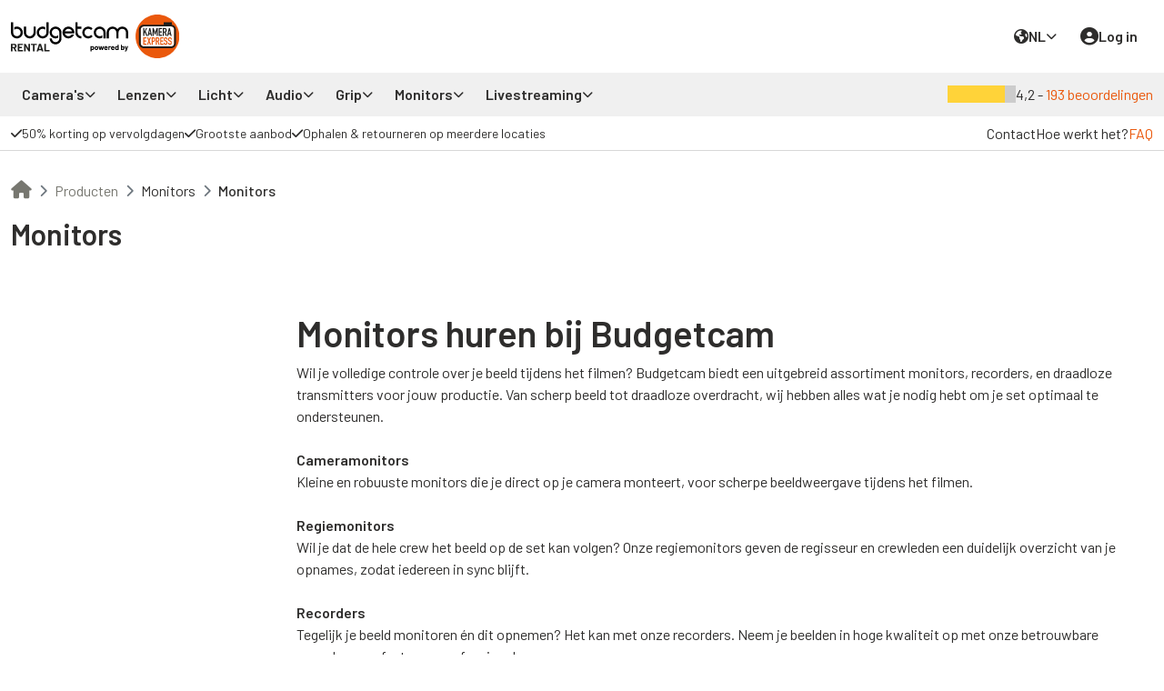

--- FILE ---
content_type: text/html; charset=utf-8
request_url: https://budgetcam.nl/nl/categorie/monitors/monitors?locale=en
body_size: 43520
content:
<!DOCTYPE html>
<html lang="nl">
  <head>
    <title>Monitors - Budgetcam Rental</title>

  <link rel="canonical" href="https://budgetcam.nl/nl/categorie/monitors/monitors">

    <link rel="alternate" hreflang="x-default" href="https://budgetcam.nl/nl/categorie/monitors/monitors">
    <link rel="alternate" hreflang="en-NL" href="https://budgetcam.nl/en/category/monitors/monitors">

<meta charset="utf-8">
<meta http-equiv="X-UA-Compatible" content="IE=edge">
<meta name="viewport" content="width=device-width, initial-scale=1.0, maximum-scale=1.0, user-scalable=0">
<meta name="HandheldFriendly" content="true">

<link href="https://fonts.googleapis.com/css?family=Barlow:300,400,500,600,700&display=swap" rel="stylesheet" type="text/css">

<meta content="nl" http-equiv="Content-Language">
<meta property="og:name" content="Monitors">

  <meta name="description" content="Monitors">

  <meta name="keywords" content="cameramonitor, regiemonitor, recorder, wireless transmitter, beamer">

<link rel="shortcut icon" href="/favicon.ico?v=new" type="image/x-icon">

<meta name="csrf-param" content="authenticity_token" />
<meta name="csrf-token" content="FNpKtQc6bkTMhjbgYoTss3iNV4zdFyyq65Nj2AJCssFF8N44tRI09HbTieLwAXLDVnmOLOdGAcENh2eml-QB5Q" />

<meta name="turbolinks-cache-control" content="no-cache">

<link rel="manifest" href="/manifest.json?locale=nl">

<link rel="apple-touch-icon" href="https://cdn.budgetcam.nl/packs/static/client/images/logos/icon@180-2e7e5e88e80b8849fa89.png">
<link rel="apple-touch-icon" sizes="152x152" href="https://cdn.budgetcam.nl/packs/static/client/images/logos/icon@152-2abe48e6ade88bdb5759.png">
<link rel="apple-touch-icon" sizes="180x180" href="https://cdn.budgetcam.nl/packs/static/client/images/logos/icon@180-2e7e5e88e80b8849fa89.png">
<link rel="apple-touch-icon" sizes="167x167" href="https://cdn.budgetcam.nl/packs/static/client/images/logos/icon@167-483946d4a6ab53b2c0e3.png">

<meta name="apple-mobile-web-app-capable" content="yes">
<link rel="apple-touch-startup-image" sizes="1125x2436" href="https://cdn.budgetcam.nl/packs/static/client/images/splash_screens/apple_1125-e7264f44621666f2fe19.png">
<link rel="apple-touch-startup-image" sizes="1242x2208" href="https://cdn.budgetcam.nl/packs/static/client/images/splash_screens/apple_1242-0cb26d43fda64b2c0180.png">
<link rel="apple-touch-startup-image" sizes="750x1334" href="https://cdn.budgetcam.nl/packs/static/client/images/splash_screens/apple_750-47f9a5d8ca8a3795ee87.png">
<link rel="apple-touch-startup-image" sizes="640x1136" href="https://cdn.budgetcam.nl/packs/static/client/images/splash_screens/apple_640-6ccf7b7f5baa5af3a024.png">

<script>
  window.conversionData = {};
  window.conversionData.value = 0.0;
</script>

<script>
  LOCALE = "nl";
  VAT_INCLUDED = "false";
  VAT_RATE = "21";
  ENVIRONMENT = "production";
  DEFAULT_LOCALE = "nl";
  TWEAKWISE_CONFIG = { cid: 101376 };
</script>

  <script>
    window.customerData = {};
  </script>


<script>
  window.isDefined = (key, callback) => {
    window[key] ? callback() : setTimeout(() => isDefined(key, callback), 300);
  };
</script>


    <link rel="stylesheet" href="https://cdn.budgetcam.nl/packs/css/267-78a7d838.css" data-turbolinks-track="reload" />
<link rel="stylesheet" href="https://cdn.budgetcam.nl/packs/css/client-32bb7d8c.css" data-turbolinks-track="reload" />
    <script src="https://cdn.budgetcam.nl/packs/js/runtime-b24d71dde31bf9df89d1.js" data-turbolinks-track="reload" defer="defer"></script>
<script src="https://cdn.budgetcam.nl/packs/js/692-aa77dc90a461b993a993.js" data-turbolinks-track="reload" defer="defer"></script>
<script src="https://cdn.budgetcam.nl/packs/js/468-af55f6acb8a65e844589.js" data-turbolinks-track="reload" defer="defer"></script>
<script src="https://cdn.budgetcam.nl/packs/js/745-085ffb4e3b871f72a557.js" data-turbolinks-track="reload" defer="defer"></script>
<script src="https://cdn.budgetcam.nl/packs/js/147-6fd1a03868d9d36e63e7.js" data-turbolinks-track="reload" defer="defer"></script>
<script src="https://cdn.budgetcam.nl/packs/js/267-7cadcae2b0f751b8b34d.js" data-turbolinks-track="reload" defer="defer"></script>
<script src="https://cdn.budgetcam.nl/packs/js/925-4f84b04155b6ee8c58e4.js" data-turbolinks-track="reload" defer="defer"></script>
<script src="https://cdn.budgetcam.nl/packs/js/258-af2dd435f6f92c7a2746.js" data-turbolinks-track="reload" defer="defer"></script>
<script src="https://cdn.budgetcam.nl/packs/js/361-e12da1b665f8db74156e.js" data-turbolinks-track="reload" defer="defer"></script>
<script src="https://cdn.budgetcam.nl/packs/js/client-146d7acb98b20e3dbab4.js" data-turbolinks-track="reload" defer="defer"></script>

      <script>
    // Get the current domain and join the last 2 parts (domain and TLD) of the hostname
    const domainParts = new URL(window.location).hostname.split('.');
    const domainWithoutSubDomains = domainParts.slice(-2).join('.');

    (function(w,d,s,l,i){w[l]=w[l]||[];w[l].push({'gtm.start':
    new Date().getTime(),event:'gtm.js'});var f=d.getElementsByTagName(s)[0],
    j=d.createElement(s),dl=l!='dataLayer'?'&l='+l:'';j.async=true;j.src=
    `https://pipeline.${domainWithoutSubDomains}/webevents.js?&aip=1&id=`+i+dl;f.parentNode.insertBefore(j,f);
    })(window,document,'script','dataLayer','GTM-M3RWC73', { 'anonymize_ip': true });
  </script>

<script>
    !function(e,n,t,i,r,o){function s(e){if("number"!=typeof e)return e;var n=new Date;return new Date(n.getTime()+1e3*e)}var a=4e3,c="xnpe_async_hide";function p(e){return e.reduce((function(e,n){return e[n]=function(){e._.push([n.toString(),arguments])},e}),{_:[]})}function m(e,n,t){var i=t.createElement(n);i.src=e;var r=t.getElementsByTagName(n)[0];return r.parentNode.insertBefore(i,r),i}function u(e){return"[object Date]"===Object.prototype.toString.call(e)}o.target=o.target||"https://api.exponea.com",o.file_path=o.file_path||o.target+"/js/exponea.min.js",r[n]=p(["anonymize","initialize","identify","getSegments","update","track","trackLink","trackEnhancedEcommerce","getHtml","showHtml","showBanner","showWebLayer","ping","getAbTest","loadDependency","getRecommendation","reloadWebLayers","_preInitialize","_initializeConfig"]),r[n].notifications=p(["isAvailable","isSubscribed","subscribe","unsubscribe"]),r[n].segments=p(["subscribe"]),r[n]["snippetVersion"]="v2.7.0",function(e,n,t){e[n]["_"+t]={},e[n]["_"+t].nowFn=Date.now,e[n]["_"+t].snippetStartTime=e[n]["_"+t].nowFn()}(r,n,"performance"),function(e,n,t,i,r,o){e[r]={sdk:e[i],sdkObjectName:i,skipExperiments:!!t.new_experiments,sign:t.token+"/"+(o.exec(n.cookie)||["","new"])[1],path:t.target}}(r,e,o,n,i,RegExp("__exponea_etc__"+"=([\\w-]+)")),function(e,n,t){m(e.file_path,n,t)}(o,t,e),function(e,n,t,i,r,o,p){if(e.new_experiments){!0===e.new_experiments&&(e.new_experiments={});var l,f=e.new_experiments.hide_class||c,_=e.new_experiments.timeout||a,g=encodeURIComponent(o.location.href.split("#")[0]);e.cookies&&e.cookies.expires&&("number"==typeof e.cookies.expires||u(e.cookies.expires)?l=s(e.cookies.expires):e.cookies.expires.tracking&&("number"==typeof e.cookies.expires.tracking||u(e.cookies.expires.tracking))&&(l=s(e.cookies.expires.tracking))),l&&l<new Date&&(l=void 0);var d=e.target+"/webxp/"+n+"/"+o[t].sign+"/modifications.min.js?http-referer="+g+"&timeout="+_+"ms"+(l?"&cookie-expires="+Math.floor(l.getTime()/1e3):"");"sync"===e.new_experiments.mode&&o.localStorage.getItem("__exponea__sync_modifications__")?function(e,n,t,i,r){t[r][n]="<"+n+' src="'+e+'"></'+n+">",i.writeln(t[r][n]),i.writeln("<"+n+">!"+r+".init && document.writeln("+r+"."+n+'.replace("/'+n+'/", "/'+n+'-async/").replace("><", " async><"))</'+n+">")}(d,n,o,p,t):function(e,n,t,i,r,o,s,a){o.documentElement.classList.add(e);var c=m(t,i,o);function p(){r[a].init||m(t.replace("/"+i+"/","/"+i+"-async/"),i,o)}function u(){o.documentElement.classList.remove(e)}c.onload=p,c.onerror=p,r.setTimeout(u,n),r[s]._revealPage=u}(f,_,d,n,o,p,r,t)}}(o,t,i,0,n,r,e),function(e,n,t){var i;e[n]._initializeConfig(t),(null===(i=t.experimental)||void 0===i?void 0:i.non_personalized_weblayers)&&e[n]._preInitialize(t),e[n].start=function(i){i&&Object.keys(i).forEach((function(e){return t[e]=i[e]})),e[n].initialize(t)}}(r,n,o)}(document,"exponea","script","webxpClient",window,{
      target: "https://api.eu1.exponea.com",
      token: "5db3382c-2a1b-11ee-972a-1aa4b76f38f3",
      experimental: {
        non_personalized_weblayers: true
      },
      new_experiments: { mode: "sync", timeout: 1000 },
      track: {
        google_analytics: false,
      },
    });
</script>

<script defer>
  (() => {
    if (typeof window === 'undefined') return;

    const allowed = () =>
      !!window.consentStudio?.api?.consentState?.hasMarketing?.();

    const startExponeaIfAllowed = () => {
      if (allowed() && window.exponea && !window.exponea.__started) {
        console.log('[exponea] start');

        try {
          window.exponea.start();
          window.exponea.__started = true;
        } catch (e) {
          console.warn('[exponea] start failed:', e);
        }
      } else {
        console.log('[exponea] not starting (no consent or sdk missing)');
      }
    };

    let previousConsentState;

    function init(source) {
      previousConsentState = allowed();
      console.log('[consent] init from', source, 'status:', previousConsentState);

      startExponeaIfAllowed();
    }

    function onChange(source) {
      const currentConsentState = allowed();
      console.log('[consent] event:', source, 'previous state:', previousConsentState, 'current state:', currentConsentState);

      previousConsentState = currentConsentState;

      startExponeaIfAllowed();
    }

    window.addEventListener('load', () => init('window:load'));
    document.addEventListener('turbolinks:load', () => init('document:turbolinks:load'));

    if (document.readyState === 'complete') init('late-inline');

    [
      'consent-studio__updated__granted__marketing',
      'consent-studio__updated__denied__marketing',
    ].forEach(evt => window.addEventListener(evt, () => onChange('window:' + evt)));

    window.consentStudio?.api?.on?.('updated', () => onChange('api:updated'));
  })();
</script>

  </head>
  <body itemscope itemtype="http://schema.org/LocalBusiness" data-controller="products" data-action="index">
    <noscript>
      <iframe
        height="0"
        src="https://www.googletagmanager.com/ns.html?id=GTM-M3RWC73"
        style="display:none;visibility:hidden"
        width="0">
      </iframe>
    </noscript>

    <meta itemprop="name" content="Budgetcam">
    <div id="page-overlay"></div>

    <div data-react-class="Notification" data-react-props="{&quot;isMobile&quot;:true,&quot;className&quot;:&quot;react-notifications&quot;,&quot;i18n&quot;:{&quot;locale&quot;:&quot;nl&quot;,&quot;defaultLocale&quot;:&quot;nl&quot;,&quot;availableLocales&quot;:[&quot;nl&quot;,&quot;en&quot;],&quot;useLocaleInPath&quot;:true}}" data-react-cache-id="Notification-0"></div>

    <div id="header-desktop" class="d-none d-md-block">
  <div class="sticky-header">
    <div class="header">
      <div class="container-xxl hstack gap-3">
        <div class="col-auto">
          <a class="logo" href="https://budgetcam.nl/nl">
            <img alt="header-logo" src="https://cdn.budgetcam.nl/packs/static/client/images/logo-nl-c52a18d13093f7a01aa1.svg" />
</a>        </div>

        <div class="col quicksearch">
            <div data-react-class="SearchInput" data-react-props="{&quot;expanded&quot;:false,&quot;initialValue&quot;:null,&quot;i18n&quot;:{&quot;locale&quot;:&quot;nl&quot;,&quot;defaultLocale&quot;:&quot;nl&quot;,&quot;availableLocales&quot;:[&quot;nl&quot;,&quot;en&quot;],&quot;useLocaleInPath&quot;:true}}" data-react-cache-id="SearchInput-0"></div>
        </div>

        <div class="col-auto hstack">
          <div class="header-item">
            <div class="dropdown dropdown--small">
  <a class="dropdown__toggle hstack gap-2" data-dropdown="#locale-dropdown" href="#">
    <i class="fas fa-earth text-size-normal"></i>
    <span>NL</span>
    <i class="fas fa-chevron-down text-xsmall dropdown__icon"></i>
</a>  <div id="locale-dropdown" class="dropdown__menu locale-selector">
      <a class="dropdown__menu-item" href="https://budgetcam.nl/nl/categorie/monitors/monitors?locale=nl">Nederlands</a>
      <a class="dropdown__menu-item" href="https://budgetcam.nl/en/category/monitors/monitors?locale=nl">English</a>
  </div>
</div>

          </div>
          <div class="header-item">
              <div class="dropdown">
                <a class="dropdown__toggle hstack gap-2" href="/users/sign_in?locale=nl">
                  <i class="fas fa-user-circle"></i>
                  <span>Log in</span>
</a>              </div>
          </div>
          <div class="header-item">
            <div data-react-class="CartIcon" data-react-props="{&quot;cartPath&quot;:&quot;/nl/winkelmand&quot;,&quot;i18n&quot;:{&quot;locale&quot;:&quot;nl&quot;,&quot;defaultLocale&quot;:&quot;nl&quot;,&quot;availableLocales&quot;:[&quot;nl&quot;,&quot;en&quot;],&quot;useLocaleInPath&quot;:true}}" data-react-cache-id="CartIcon-0"></div>
          </div>
        </div>
      </div>
    </div>

      <div class="header-categories">
  <div class="container-xxl hstack justify-content-between">
    <div class="col hstack">
      
          <div class="col-auto">
            <div class="header-categories__item dropdown__item">
              <div class="header-categories__item-link hstack gap-1">
                Camera&#39;s
                <i class="fas fa-chevron-down"></i>
              </div>

              <div class="header-subcategories dropdown__wrap">
                  <div class="header-subcategories__wrap">
                    <a class="text-nowrap h6 link-dark" href="/nl/categorie/cameras/video-cameras">Video camera&#39;s</a>

                      <a class="text-nowrap link-dark" href="/nl/categorie/cameras/video-cameras/cine-cameras">Cine camera&#39;s</a>
                      <a class="text-nowrap link-dark" href="/nl/categorie/cameras/video-cameras/camcorders">Camcorders</a>
                      <a class="text-nowrap link-dark" href="/nl/categorie/cameras/video-cameras/mirrorless">Mirrorless</a>
                      <a class="text-nowrap link-dark" href="/nl/categorie/cameras/video-cameras/dslr">DSLR</a>
                      <a class="text-nowrap link-dark" href="/nl/categorie/cameras/video-cameras/drones">Drones</a>
                      <a class="text-nowrap link-dark" href="/nl/categorie/cameras/video-cameras/action-cams">Action cams</a>
                  </div>
                  <div class="header-subcategories__wrap">
                    <a class="text-nowrap h6 link-dark" href="/nl/categorie/cameras/foto-cameras">Foto camera&#39;s</a>

                      <a class="text-nowrap link-dark" href="/nl/categorie/cameras/foto-cameras/mirrorless">Mirrorless</a>
                      <a class="text-nowrap link-dark" href="/nl/categorie/cameras/foto-cameras/dslr">DSLR</a>
                  </div>
                  <div class="header-subcategories__wrap">
                    <a class="text-nowrap h6 link-dark" href="/nl/categorie/cameras/camera-accessoires">Camera accessoires</a>

                      <a class="text-nowrap link-dark" href="/nl/categorie/cameras/camera-accessoires/accus">Accu&#39;s</a>
                      <a class="text-nowrap link-dark" href="/nl/categorie/cameras/camera-accessoires/opslag">Opslag</a>
                      <a class="text-nowrap link-dark" href="/nl/categorie/cameras/camera-accessoires/kabels">Kabels</a>
                      <a class="text-nowrap link-dark" href="/nl/categorie/cameras/camera-accessoires/regenhoezen">Regenhoezen</a>
                  </div>
              </div>
            </div>
          </div>
          <div class="col-auto">
            <div class="header-categories__item dropdown__item">
              <div class="header-categories__item-link hstack gap-1">
                Lenzen
                <i class="fas fa-chevron-down"></i>
              </div>

              <div class="header-subcategories dropdown__wrap">
                  <div class="header-subcategories__wrap">
                    <a class="text-nowrap h6 link-dark" href="/nl/categorie/lenzen/fotolenzen">Fotolenzen</a>

                      <a class="text-nowrap link-dark" href="/nl/categorie/lenzen/fotolenzen/zoom">Zoom</a>
                      <a class="text-nowrap link-dark" href="/nl/categorie/lenzen/fotolenzen/prime">Prime</a>
                      <a class="text-nowrap link-dark" href="/nl/categorie/lenzen/fotolenzen/macro">Macro</a>
                      <a class="text-nowrap link-dark" href="/nl/categorie/lenzen/fotolenzen/tele">Tele</a>
                      <a class="text-nowrap link-dark" href="/nl/categorie/lenzen/fotolenzen/wide-angle">Wide Angle</a>
                      <a class="text-nowrap link-dark" href="/nl/categorie/lenzen/fotolenzen/fisheye">Fisheye</a>
                      <a class="text-nowrap link-dark" href="/nl/categorie/lenzen/fotolenzen/tilt-shift">Tilt-shift</a>
                  </div>
                  <div class="header-subcategories__wrap">
                    <a class="text-nowrap h6 link-dark" href="/nl/categorie/lenzen/cine-lenzen">Cine lenzen</a>

                      <a class="text-nowrap link-dark" href="/nl/categorie/lenzen/cine-lenzen/cine-zoom">Cine zoom</a>
                      <a class="text-nowrap link-dark" href="/nl/categorie/lenzen/cine-lenzen/cine-prime">Cine prime</a>
                      <a class="text-nowrap link-dark" href="/nl/categorie/lenzen/cine-lenzen/anamorphic">Anamorphic</a>
                      <a class="text-nowrap link-dark" href="/nl/categorie/lenzen/cine-lenzen/wide-angle">Wide Angle</a>
                  </div>
                  <div class="header-subcategories__wrap">
                    <a class="text-nowrap h6 link-dark" href="/nl/categorie/lenzen/lens-accessoires">Lens accessoires</a>

                      <a class="text-nowrap link-dark" href="/nl/categorie/lenzen/lens-accessoires/lensadapters">Lensadapters</a>
                      <a class="text-nowrap link-dark" href="/nl/categorie/lenzen/lens-accessoires/extenders">Extenders</a>
                      <a class="text-nowrap link-dark" href="/nl/categorie/lenzen/lens-accessoires/filters">Filters</a>
                      <a class="text-nowrap link-dark" href="/nl/categorie/lenzen/lens-accessoires/matteboxen">Matteboxen</a>
                  </div>
              </div>
            </div>
          </div>
          <div class="col-auto">
            <div class="header-categories__item dropdown__item">
              <div class="header-categories__item-link hstack gap-1">
                Licht
                <i class="fas fa-chevron-down"></i>
              </div>

              <div class="header-subcategories dropdown__wrap">
                  <div class="header-subcategories__wrap">
                    <a class="text-nowrap h6 link-dark" href="/nl/categorie/licht/licht">Licht</a>

                      <a class="text-nowrap link-dark" href="/nl/categorie/licht/licht/spots">Spots</a>
                      <a class="text-nowrap link-dark" href="/nl/categorie/licht/licht/led-panelen">LED panelen</a>
                      <a class="text-nowrap link-dark" href="/nl/categorie/licht/licht/flits">Flits</a>
                      <a class="text-nowrap link-dark" href="/nl/categorie/licht/licht/camera-lampen">Camera lampen</a>
                      <a class="text-nowrap link-dark" href="/nl/categorie/licht/licht/speciaal-licht">Speciaal licht</a>
                  </div>
                  <div class="header-subcategories__wrap">
                    <a class="text-nowrap h6 link-dark" href="/nl/categorie/licht/licht-accessoires">Licht accessoires</a>

                      <a class="text-nowrap link-dark" href="/nl/categorie/licht/licht-accessoires/accus">Accu&#39;s</a>
                      <a class="text-nowrap link-dark" href="/nl/categorie/licht/licht-accessoires/flits-transmitters">Flits transmitters</a>
                      <a class="text-nowrap link-dark" href="/nl/categorie/licht/licht-accessoires/modifiers">Modifiers</a>
                      <a class="text-nowrap link-dark" href="/nl/categorie/licht/licht-accessoires/rook/haze-machines">Rook/Haze machines</a>
                      <a class="text-nowrap link-dark" href="/nl/categorie/licht/licht-accessoires/lichtstatieven">Lichtstatieven</a>
                  </div>
              </div>
            </div>
          </div>
          <div class="col-auto">
            <div class="header-categories__item dropdown__item">
              <div class="header-categories__item-link hstack gap-1">
                Audio
                <i class="fas fa-chevron-down"></i>
              </div>

              <div class="header-subcategories dropdown__wrap">
                  <div class="header-subcategories__wrap">
                    <a class="text-nowrap h6 link-dark" href="/nl/categorie/audio/audio">Audio</a>

                      <a class="text-nowrap link-dark" href="/nl/categorie/audio/audio/recorders-&amp;-mixers">Recorders &amp; Mixers</a>
                      <a class="text-nowrap link-dark" href="/nl/categorie/audio/audio/lavalier-microfoons">Lavalier microfoons</a>
                      <a class="text-nowrap link-dark" href="/nl/categorie/audio/audio/richtmicrofoons">Richtmicrofoons</a>
                      <a class="text-nowrap link-dark" href="/nl/categorie/audio/audio/handmicrofoons">Handmicrofoons</a>
                      <a class="text-nowrap link-dark" href="/nl/categorie/audio/audio/podcast">Podcast</a>
                  </div>
                  <div class="header-subcategories__wrap">
                    <a class="text-nowrap h6 link-dark" href="/nl/categorie/audio/audio-accessoires">Audio accessoires</a>

                      <a class="text-nowrap link-dark" href="/nl/categorie/audio/audio-accessoires/speakers-&amp;-koptelefoons">Speakers &amp; Koptelefoons</a>
                      <a class="text-nowrap link-dark" href="/nl/categorie/audio/audio-accessoires/boompoles">Boompoles</a>
                      <a class="text-nowrap link-dark" href="/nl/categorie/audio/audio-accessoires/adapters">Adapters</a>
                  </div>
              </div>
            </div>
          </div>
          <div class="col-auto">
            <div class="header-categories__item dropdown__item">
              <div class="header-categories__item-link hstack gap-1">
                Grip
                <i class="fas fa-chevron-down"></i>
              </div>

              <div class="header-subcategories dropdown__wrap">
                  <div class="header-subcategories__wrap">
                    <a class="text-nowrap h6 link-dark" href="/nl/categorie/grip/grip">Grip</a>

                      <a class="text-nowrap link-dark" href="/nl/categorie/grip/grip/statieven">Statieven</a>
                      <a class="text-nowrap link-dark" href="/nl/categorie/grip/grip/gimbals">Gimbals</a>
                      <a class="text-nowrap link-dark" href="/nl/categorie/grip/grip/shoulder-rigs">Shoulder rigs</a>
                      <a class="text-nowrap link-dark" href="/nl/categorie/grip/grip/sliders,-dollies-&amp;-jibs">Sliders, Dollies &amp; Jibs</a>
                      <a class="text-nowrap link-dark" href="/nl/categorie/grip/grip/rigging">Rigging</a>
                      <a class="text-nowrap link-dark" href="/nl/categorie/grip/grip/camera-support">Camera support</a>
                  </div>
                  <div class="header-subcategories__wrap">
                    <a class="text-nowrap h6 link-dark" href="/nl/categorie/grip/grip-accessoires">Grip accessoires</a>

                      <a class="text-nowrap link-dark" href="/nl/categorie/grip/grip-accessoires/tassen-&amp;-trolleys">Tassen &amp; Trolleys</a>
                      <a class="text-nowrap link-dark" href="/nl/categorie/grip/grip-accessoires/matteboxen">Matteboxen</a>
                      <a class="text-nowrap link-dark" href="/nl/categorie/grip/grip-accessoires/follow-focus">Follow Focus</a>
                      <a class="text-nowrap link-dark" href="/nl/categorie/grip/grip-accessoires/backdrops">Backdrops</a>
                      <a class="text-nowrap link-dark" href="/nl/categorie/grip/grip-accessoires/sethulp">Sethulp</a>
                  </div>
              </div>
            </div>
          </div>
          <div class="col-auto">
            <div class="header-categories__item dropdown__item">
              <div class="header-categories__item-link hstack gap-1">
                Monitors
                <i class="fas fa-chevron-down"></i>
              </div>

              <div class="header-subcategories dropdown__wrap">
                  <div class="header-subcategories__wrap">
                    <a class="text-nowrap h6 link-dark" href="/nl/categorie/monitors/monitors">Monitors</a>

                      <a class="text-nowrap link-dark" href="/nl/categorie/monitors/monitors/cameramonitors">Cameramonitors</a>
                      <a class="text-nowrap link-dark" href="/nl/categorie/monitors/monitors/regiemonitors">Regiemonitors</a>
                      <a class="text-nowrap link-dark" href="/nl/categorie/monitors/monitors/recorders">Recorders</a>
                      <a class="text-nowrap link-dark" href="/nl/categorie/monitors/monitors/wireless-transmitters">Wireless transmitters</a>
                      <a class="text-nowrap link-dark" href="/nl/categorie/monitors/monitors/beamers">Beamers</a>
                  </div>
                  <div class="header-subcategories__wrap">
                    <a class="text-nowrap h6 link-dark" href="/nl/categorie/monitors/monitor-accessoires">Monitor accessoires</a>

                      <a class="text-nowrap link-dark" href="/nl/categorie/monitors/monitor-accessoires/kabels">Kabels</a>
                      <a class="text-nowrap link-dark" href="/nl/categorie/monitors/monitor-accessoires/encoders/converters">Encoders/Converters</a>
                      <a class="text-nowrap link-dark" href="/nl/categorie/monitors/monitor-accessoires/accus">Accu&#39;s</a>
                      <a class="text-nowrap link-dark" href="/nl/categorie/monitors/monitor-accessoires/opslag">Opslag</a>
                  </div>
              </div>
            </div>
          </div>
          <div class="col-auto">
            <div class="header-categories__item dropdown__item">
              <div class="header-categories__item-link hstack gap-1">
                Livestreaming
                <i class="fas fa-chevron-down"></i>
              </div>

              <div class="header-subcategories dropdown__wrap">
                  <div class="header-subcategories__wrap">
                    <a class="text-nowrap h6 link-dark" href="/nl/categorie/livestreaming/livestreaming">Livestreaming</a>

                      <a class="text-nowrap link-dark" href="/nl/categorie/livestreaming/livestreaming/encoders/converters">Encoders/Converters</a>
                      <a class="text-nowrap link-dark" href="/nl/categorie/livestreaming/livestreaming/switchers">Switchers</a>
                      <a class="text-nowrap link-dark" href="/nl/categorie/livestreaming/livestreaming/videomixers">Videomixers</a>
                      <a class="text-nowrap link-dark" href="/nl/categorie/livestreaming/livestreaming/cameras">Camera&#39;s</a>
                  </div>
                  <div class="header-subcategories__wrap">
                    <a class="text-nowrap h6 link-dark" href="/nl/categorie/livestreaming/livestreaming-accessoires">Livestreaming accessoires</a>

                      <a class="text-nowrap link-dark" href="/nl/categorie/livestreaming/livestreaming-accessoires/kabels">Kabels</a>
                      <a class="text-nowrap link-dark" href="/nl/categorie/livestreaming/livestreaming-accessoires/accus">Accu&#39;s</a>
                      <a class="text-nowrap link-dark" href="/nl/categorie/livestreaming/livestreaming-accessoires/opslag">Opslag</a>
                  </div>
              </div>
            </div>
          </div>
    </div>

    <div class="col-auto d-none d-lg-block">
      
        <div class="hstack gap-1" itemprop="aggregateRating" itemscope itemtype="http://schema.org/AggregateRating">
  <meta itemprop="ratingValue" content="4.2">
  <meta itemprop="worstRating" content="1">
  <meta itemprop="bestRating" content="5">
  <meta itemprop="reviewCount" content="193">
  <meta itemprop="ratingCount" content="193">

  <div class="star-rating" style="--rating: 4.2; --star-size: 16px;"></div>
  <span>
    4,2 -
    <a href="/nl/reviews">193 beoordelingen</a>
  </span>
</div>

    </div>
  </div>
</div>

      <div class="header-preroll border-bottom">
  <div class="container-xxl hstack justify-content-between">
    <div class="header-usps hstack gap-3">
      
  <div class="header-usps__item dropdown__item d-none d-sm-block ">
    <div class="header-usps__item-link hstack gap-1 py-2">
      <i class="fas fa-check "></i>
      <span>50% korting op vervolgdagen</span>
    </div>
      <div class="header-usps__sub dropdown__wrap p-3">
        <h6>50% korting op vervolgdagen</h6>
        <div class="text-small">Bij Budgetcam wordt er op vervolgdagen altijd 50% korting geboden. Voor lange huurperiodes kan je altijd een offerte opvragen voor nog scherpere prijzen.</div>
      </div>
  </div>
  <div class="header-usps__item dropdown__item d-none d-sm-block ">
    <div class="header-usps__item-link hstack gap-1 py-2">
      <i class="fas fa-check "></i>
      <span>Grootste aanbod</span>
    </div>
      <div class="header-usps__sub dropdown__wrap p-3">
        <h6>Grootste aanbod</h6>
        <div class="text-small">Budgetcam heeft met 1000+ producten het grootste en nieuwste assortiment verhuur- producten van Nederland. Voor elk budget heeft Budgetcam apparatuur beschikbaar voor onze klanten. Budgetcam is daarom het meest toegankelijke verhuurbedrijf van Nederland.</div>
      </div>
  </div>
  <div class="header-usps__item dropdown__item d-none d-sm-block ">
    <div class="header-usps__item-link hstack gap-1 py-2">
      <i class="fas fa-check "></i>
      <span>Ophalen &amp; retourneren op meerdere locaties</span>
    </div>
      <div class="header-usps__sub dropdown__wrap p-3">
        <h6>Ophalen &amp; retourneren op meerdere locaties</h6>
        <div class="text-small">We bieden meerdere locaties aan waar je je gehuurde apparatuur kunt ophalen en retourneren, zodat je altijd een optie in de buurt hebt.
</div>
      </div>
  </div>

    </div>

    <div class="header-contact hstack gap-3">
      <div class="hstack gap-3">
        <a href="/nl/contact">Contact</a>
        <a href="/nl/eerste-keer">Hoe werkt het?</a>
        <a class="text-primary" href="/nl/faq">FAQ</a>
      </div>

      <div class="hstack gap-1">
        

      </div>
    </div>
  </div>
</div>

  </div>
</div>

<div class="d-block d-md-none">
  <div class="sticky-header--mobile">
    <div class="header header--mobile">
      <div class="container-fluid">
        <div class="row justify-content-between align-items-center">
          <div class="col-4 d-flex align-items-center">
              <div class="hamburger hamburger--spin mobile-menu__icon">
                <div class="hamburger-box">
                  <div class="hamburger-inner"></div>
                </div>
              </div>
            <div class="dropdown dropdown--small dropdown--border">
  <a class="dropdown__toggle dropdown--mobile-locale text-small hstack gap-1" data-dropdown="#mobile-locale-dropdown" href="#">
    <i class="fas fa-earth text-size-normal"></i>
    <div class="text-normal">NL</div>
    <i class="fas fa-chevron-down text-xsmall dropdown__icon"></i>
</a>  <div id="mobile-locale-dropdown" class="dropdown__menu locale-selector">
      <a class="dropdown__menu-item" href="https://budgetcam.nl/nl/categorie/monitors/monitors?locale=nl">NL</a>
      <a class="dropdown__menu-item" href="https://budgetcam.nl/en/category/monitors/monitors?locale=nl">EN</a>
  </div>
</div>

          </div>

          <div class="col-5">
            <a class="logo justify-content-center" href="https://budgetcam.nl/nl">
              <img alt="header-logo" src="https://cdn.budgetcam.nl/packs/static/client/images/logo-nl-c52a18d13093f7a01aa1.svg" />
</a>          </div>

          <div class="col-3">
            <div class="hstack gap-3 justify-content-end">
              <a class="header-icon" href="/users/sign_in?locale=nl">
                <i class="fas fa-user-circle"></i>
</a>              <div data-react-class="CartIcon" data-react-props="{&quot;cartPath&quot;:&quot;/nl/winkelmand&quot;,&quot;dropdown&quot;:false,&quot;i18n&quot;:{&quot;locale&quot;:&quot;nl&quot;,&quot;defaultLocale&quot;:&quot;nl&quot;,&quot;availableLocales&quot;:[&quot;nl&quot;,&quot;en&quot;],&quot;useLocaleInPath&quot;:true}}" data-react-cache-id="CartIcon-0"></div>
            </div>
          </div>
        </div>

          <div class="row pb-3">
            <div data-react-class="SearchBar" data-react-props="{&quot;i18n&quot;:{&quot;locale&quot;:&quot;nl&quot;,&quot;defaultLocale&quot;:&quot;nl&quot;,&quot;availableLocales&quot;:[&quot;nl&quot;,&quot;en&quot;],&quot;useLocaleInPath&quot;:true}}" data-react-cache-id="SearchBar-0"></div>
          </div>
          <div id="tweakwise-output-mobile" style="position: absolute; left: -9999px; visibility: hidden;"></div>
          
          <div class="container-xxl py-3 d-md-none" 
               style="display: none;"
               data-controller="tweakwise-cart-picker"
               data-tweakwise-cart-picker-target="mobile">
            <div class="cart-picker">
              <div data-react-class="Cart/Picker" data-react-props="{&quot;i18n&quot;:{&quot;locale&quot;:&quot;nl&quot;,&quot;defaultLocale&quot;:&quot;nl&quot;,&quot;availableLocales&quot;:[&quot;nl&quot;,&quot;en&quot;],&quot;useLocaleInPath&quot;:true}}" data-react-cache-id="Cart/Picker-0"></div>
            </div>
          </div>
      </div>
    </div>
  </div>

  <div class="d-none mobile-sidemenu__wrap">
    <div class="mobile-sidemenu">
      <div class="mobile-sidemenu-group pb-3">
        
            <div class="mobile-sidemenu-group__item collapsed" aria-controls="cameras" aria-expanded="false" data-bs-toggle="collapse" href="#cameras">
              <div class="mobile-sidemenu-group__item">
                <a>
                  <span>Camera&#39;s</span>
                  <div class="mobile-sidemenu-group__item__icon"></div>
                </a>
              </div>

              <div class="mobile-sidemenu-group__item-body collapse" id="cameras">
                  <div class="mb-3">
                    <div class="mobile-sidemenu-group__item">
                      <a href="/nl/categorie/cameras/video-cameras">
                        <strong>Video camera&#39;s</strong>
                        <i class="fas fa-chevron-right"></i>
</a>                    </div>

                      <div class="mobile-sidemenu-group__item">
                        <a href="/nl/categorie/cameras/video-cameras/cine-cameras">
                          <span>Cine camera&#39;s</span>
                          <i class="fas fa-chevron-right"></i>
</a>                      </div>
                      <div class="mobile-sidemenu-group__item">
                        <a href="/nl/categorie/cameras/video-cameras/camcorders">
                          <span>Camcorders</span>
                          <i class="fas fa-chevron-right"></i>
</a>                      </div>
                      <div class="mobile-sidemenu-group__item">
                        <a href="/nl/categorie/cameras/video-cameras/mirrorless">
                          <span>Mirrorless</span>
                          <i class="fas fa-chevron-right"></i>
</a>                      </div>
                      <div class="mobile-sidemenu-group__item">
                        <a href="/nl/categorie/cameras/video-cameras/dslr">
                          <span>DSLR</span>
                          <i class="fas fa-chevron-right"></i>
</a>                      </div>
                      <div class="mobile-sidemenu-group__item">
                        <a href="/nl/categorie/cameras/video-cameras/drones">
                          <span>Drones</span>
                          <i class="fas fa-chevron-right"></i>
</a>                      </div>
                      <div class="mobile-sidemenu-group__item">
                        <a href="/nl/categorie/cameras/video-cameras/action-cams">
                          <span>Action cams</span>
                          <i class="fas fa-chevron-right"></i>
</a>                      </div>
                  </div>
                  <div class="mb-3">
                    <div class="mobile-sidemenu-group__item">
                      <a href="/nl/categorie/cameras/foto-cameras">
                        <strong>Foto camera&#39;s</strong>
                        <i class="fas fa-chevron-right"></i>
</a>                    </div>

                      <div class="mobile-sidemenu-group__item">
                        <a href="/nl/categorie/cameras/foto-cameras/mirrorless">
                          <span>Mirrorless</span>
                          <i class="fas fa-chevron-right"></i>
</a>                      </div>
                      <div class="mobile-sidemenu-group__item">
                        <a href="/nl/categorie/cameras/foto-cameras/dslr">
                          <span>DSLR</span>
                          <i class="fas fa-chevron-right"></i>
</a>                      </div>
                  </div>
                  <div class="mb-3">
                    <div class="mobile-sidemenu-group__item">
                      <a href="/nl/categorie/cameras/camera-accessoires">
                        <strong>Camera accessoires</strong>
                        <i class="fas fa-chevron-right"></i>
</a>                    </div>

                      <div class="mobile-sidemenu-group__item">
                        <a href="/nl/categorie/cameras/camera-accessoires/accus">
                          <span>Accu&#39;s</span>
                          <i class="fas fa-chevron-right"></i>
</a>                      </div>
                      <div class="mobile-sidemenu-group__item">
                        <a href="/nl/categorie/cameras/camera-accessoires/opslag">
                          <span>Opslag</span>
                          <i class="fas fa-chevron-right"></i>
</a>                      </div>
                      <div class="mobile-sidemenu-group__item">
                        <a href="/nl/categorie/cameras/camera-accessoires/kabels">
                          <span>Kabels</span>
                          <i class="fas fa-chevron-right"></i>
</a>                      </div>
                      <div class="mobile-sidemenu-group__item">
                        <a href="/nl/categorie/cameras/camera-accessoires/regenhoezen">
                          <span>Regenhoezen</span>
                          <i class="fas fa-chevron-right"></i>
</a>                      </div>
                  </div>
              </div>
            </div>
            <div class="mobile-sidemenu-group__item collapsed" aria-controls="lenzen" aria-expanded="false" data-bs-toggle="collapse" href="#lenzen">
              <div class="mobile-sidemenu-group__item">
                <a>
                  <span>Lenzen</span>
                  <div class="mobile-sidemenu-group__item__icon"></div>
                </a>
              </div>

              <div class="mobile-sidemenu-group__item-body collapse" id="lenzen">
                  <div class="mb-3">
                    <div class="mobile-sidemenu-group__item">
                      <a href="/nl/categorie/lenzen/fotolenzen">
                        <strong>Fotolenzen</strong>
                        <i class="fas fa-chevron-right"></i>
</a>                    </div>

                      <div class="mobile-sidemenu-group__item">
                        <a href="/nl/categorie/lenzen/fotolenzen/zoom">
                          <span>Zoom</span>
                          <i class="fas fa-chevron-right"></i>
</a>                      </div>
                      <div class="mobile-sidemenu-group__item">
                        <a href="/nl/categorie/lenzen/fotolenzen/prime">
                          <span>Prime</span>
                          <i class="fas fa-chevron-right"></i>
</a>                      </div>
                      <div class="mobile-sidemenu-group__item">
                        <a href="/nl/categorie/lenzen/fotolenzen/macro">
                          <span>Macro</span>
                          <i class="fas fa-chevron-right"></i>
</a>                      </div>
                      <div class="mobile-sidemenu-group__item">
                        <a href="/nl/categorie/lenzen/fotolenzen/tele">
                          <span>Tele</span>
                          <i class="fas fa-chevron-right"></i>
</a>                      </div>
                      <div class="mobile-sidemenu-group__item">
                        <a href="/nl/categorie/lenzen/fotolenzen/wide-angle">
                          <span>Wide Angle</span>
                          <i class="fas fa-chevron-right"></i>
</a>                      </div>
                      <div class="mobile-sidemenu-group__item">
                        <a href="/nl/categorie/lenzen/fotolenzen/fisheye">
                          <span>Fisheye</span>
                          <i class="fas fa-chevron-right"></i>
</a>                      </div>
                      <div class="mobile-sidemenu-group__item">
                        <a href="/nl/categorie/lenzen/fotolenzen/tilt-shift">
                          <span>Tilt-shift</span>
                          <i class="fas fa-chevron-right"></i>
</a>                      </div>
                  </div>
                  <div class="mb-3">
                    <div class="mobile-sidemenu-group__item">
                      <a href="/nl/categorie/lenzen/cine-lenzen">
                        <strong>Cine lenzen</strong>
                        <i class="fas fa-chevron-right"></i>
</a>                    </div>

                      <div class="mobile-sidemenu-group__item">
                        <a href="/nl/categorie/lenzen/cine-lenzen/cine-zoom">
                          <span>Cine zoom</span>
                          <i class="fas fa-chevron-right"></i>
</a>                      </div>
                      <div class="mobile-sidemenu-group__item">
                        <a href="/nl/categorie/lenzen/cine-lenzen/cine-prime">
                          <span>Cine prime</span>
                          <i class="fas fa-chevron-right"></i>
</a>                      </div>
                      <div class="mobile-sidemenu-group__item">
                        <a href="/nl/categorie/lenzen/cine-lenzen/anamorphic">
                          <span>Anamorphic</span>
                          <i class="fas fa-chevron-right"></i>
</a>                      </div>
                      <div class="mobile-sidemenu-group__item">
                        <a href="/nl/categorie/lenzen/cine-lenzen/wide-angle">
                          <span>Wide Angle</span>
                          <i class="fas fa-chevron-right"></i>
</a>                      </div>
                  </div>
                  <div class="mb-3">
                    <div class="mobile-sidemenu-group__item">
                      <a href="/nl/categorie/lenzen/lens-accessoires">
                        <strong>Lens accessoires</strong>
                        <i class="fas fa-chevron-right"></i>
</a>                    </div>

                      <div class="mobile-sidemenu-group__item">
                        <a href="/nl/categorie/lenzen/lens-accessoires/lensadapters">
                          <span>Lensadapters</span>
                          <i class="fas fa-chevron-right"></i>
</a>                      </div>
                      <div class="mobile-sidemenu-group__item">
                        <a href="/nl/categorie/lenzen/lens-accessoires/extenders">
                          <span>Extenders</span>
                          <i class="fas fa-chevron-right"></i>
</a>                      </div>
                      <div class="mobile-sidemenu-group__item">
                        <a href="/nl/categorie/lenzen/lens-accessoires/filters">
                          <span>Filters</span>
                          <i class="fas fa-chevron-right"></i>
</a>                      </div>
                      <div class="mobile-sidemenu-group__item">
                        <a href="/nl/categorie/lenzen/lens-accessoires/matteboxen">
                          <span>Matteboxen</span>
                          <i class="fas fa-chevron-right"></i>
</a>                      </div>
                  </div>
              </div>
            </div>
            <div class="mobile-sidemenu-group__item collapsed" aria-controls="licht" aria-expanded="false" data-bs-toggle="collapse" href="#licht">
              <div class="mobile-sidemenu-group__item">
                <a>
                  <span>Licht</span>
                  <div class="mobile-sidemenu-group__item__icon"></div>
                </a>
              </div>

              <div class="mobile-sidemenu-group__item-body collapse" id="licht">
                  <div class="mb-3">
                    <div class="mobile-sidemenu-group__item">
                      <a href="/nl/categorie/licht/licht">
                        <strong>Licht</strong>
                        <i class="fas fa-chevron-right"></i>
</a>                    </div>

                      <div class="mobile-sidemenu-group__item">
                        <a href="/nl/categorie/licht/licht/spots">
                          <span>Spots</span>
                          <i class="fas fa-chevron-right"></i>
</a>                      </div>
                      <div class="mobile-sidemenu-group__item">
                        <a href="/nl/categorie/licht/licht/led-panelen">
                          <span>LED panelen</span>
                          <i class="fas fa-chevron-right"></i>
</a>                      </div>
                      <div class="mobile-sidemenu-group__item">
                        <a href="/nl/categorie/licht/licht/flits">
                          <span>Flits</span>
                          <i class="fas fa-chevron-right"></i>
</a>                      </div>
                      <div class="mobile-sidemenu-group__item">
                        <a href="/nl/categorie/licht/licht/camera-lampen">
                          <span>Camera lampen</span>
                          <i class="fas fa-chevron-right"></i>
</a>                      </div>
                      <div class="mobile-sidemenu-group__item">
                        <a href="/nl/categorie/licht/licht/speciaal-licht">
                          <span>Speciaal licht</span>
                          <i class="fas fa-chevron-right"></i>
</a>                      </div>
                  </div>
                  <div class="mb-3">
                    <div class="mobile-sidemenu-group__item">
                      <a href="/nl/categorie/licht/licht-accessoires">
                        <strong>Licht accessoires</strong>
                        <i class="fas fa-chevron-right"></i>
</a>                    </div>

                      <div class="mobile-sidemenu-group__item">
                        <a href="/nl/categorie/licht/licht-accessoires/accus">
                          <span>Accu&#39;s</span>
                          <i class="fas fa-chevron-right"></i>
</a>                      </div>
                      <div class="mobile-sidemenu-group__item">
                        <a href="/nl/categorie/licht/licht-accessoires/flits-transmitters">
                          <span>Flits transmitters</span>
                          <i class="fas fa-chevron-right"></i>
</a>                      </div>
                      <div class="mobile-sidemenu-group__item">
                        <a href="/nl/categorie/licht/licht-accessoires/modifiers">
                          <span>Modifiers</span>
                          <i class="fas fa-chevron-right"></i>
</a>                      </div>
                      <div class="mobile-sidemenu-group__item">
                        <a href="/nl/categorie/licht/licht-accessoires/rook/haze-machines">
                          <span>Rook/Haze machines</span>
                          <i class="fas fa-chevron-right"></i>
</a>                      </div>
                      <div class="mobile-sidemenu-group__item">
                        <a href="/nl/categorie/licht/licht-accessoires/lichtstatieven">
                          <span>Lichtstatieven</span>
                          <i class="fas fa-chevron-right"></i>
</a>                      </div>
                  </div>
              </div>
            </div>
            <div class="mobile-sidemenu-group__item collapsed" aria-controls="audio" aria-expanded="false" data-bs-toggle="collapse" href="#audio">
              <div class="mobile-sidemenu-group__item">
                <a>
                  <span>Audio</span>
                  <div class="mobile-sidemenu-group__item__icon"></div>
                </a>
              </div>

              <div class="mobile-sidemenu-group__item-body collapse" id="audio">
                  <div class="mb-3">
                    <div class="mobile-sidemenu-group__item">
                      <a href="/nl/categorie/audio/audio">
                        <strong>Audio</strong>
                        <i class="fas fa-chevron-right"></i>
</a>                    </div>

                      <div class="mobile-sidemenu-group__item">
                        <a href="/nl/categorie/audio/audio/recorders-&amp;-mixers">
                          <span>Recorders &amp; Mixers</span>
                          <i class="fas fa-chevron-right"></i>
</a>                      </div>
                      <div class="mobile-sidemenu-group__item">
                        <a href="/nl/categorie/audio/audio/lavalier-microfoons">
                          <span>Lavalier microfoons</span>
                          <i class="fas fa-chevron-right"></i>
</a>                      </div>
                      <div class="mobile-sidemenu-group__item">
                        <a href="/nl/categorie/audio/audio/richtmicrofoons">
                          <span>Richtmicrofoons</span>
                          <i class="fas fa-chevron-right"></i>
</a>                      </div>
                      <div class="mobile-sidemenu-group__item">
                        <a href="/nl/categorie/audio/audio/handmicrofoons">
                          <span>Handmicrofoons</span>
                          <i class="fas fa-chevron-right"></i>
</a>                      </div>
                      <div class="mobile-sidemenu-group__item">
                        <a href="/nl/categorie/audio/audio/podcast">
                          <span>Podcast</span>
                          <i class="fas fa-chevron-right"></i>
</a>                      </div>
                  </div>
                  <div class="mb-3">
                    <div class="mobile-sidemenu-group__item">
                      <a href="/nl/categorie/audio/audio-accessoires">
                        <strong>Audio accessoires</strong>
                        <i class="fas fa-chevron-right"></i>
</a>                    </div>

                      <div class="mobile-sidemenu-group__item">
                        <a href="/nl/categorie/audio/audio-accessoires/speakers-&amp;-koptelefoons">
                          <span>Speakers &amp; Koptelefoons</span>
                          <i class="fas fa-chevron-right"></i>
</a>                      </div>
                      <div class="mobile-sidemenu-group__item">
                        <a href="/nl/categorie/audio/audio-accessoires/boompoles">
                          <span>Boompoles</span>
                          <i class="fas fa-chevron-right"></i>
</a>                      </div>
                      <div class="mobile-sidemenu-group__item">
                        <a href="/nl/categorie/audio/audio-accessoires/adapters">
                          <span>Adapters</span>
                          <i class="fas fa-chevron-right"></i>
</a>                      </div>
                  </div>
              </div>
            </div>
            <div class="mobile-sidemenu-group__item collapsed" aria-controls="grip" aria-expanded="false" data-bs-toggle="collapse" href="#grip">
              <div class="mobile-sidemenu-group__item">
                <a>
                  <span>Grip</span>
                  <div class="mobile-sidemenu-group__item__icon"></div>
                </a>
              </div>

              <div class="mobile-sidemenu-group__item-body collapse" id="grip">
                  <div class="mb-3">
                    <div class="mobile-sidemenu-group__item">
                      <a href="/nl/categorie/grip/grip">
                        <strong>Grip</strong>
                        <i class="fas fa-chevron-right"></i>
</a>                    </div>

                      <div class="mobile-sidemenu-group__item">
                        <a href="/nl/categorie/grip/grip/statieven">
                          <span>Statieven</span>
                          <i class="fas fa-chevron-right"></i>
</a>                      </div>
                      <div class="mobile-sidemenu-group__item">
                        <a href="/nl/categorie/grip/grip/gimbals">
                          <span>Gimbals</span>
                          <i class="fas fa-chevron-right"></i>
</a>                      </div>
                      <div class="mobile-sidemenu-group__item">
                        <a href="/nl/categorie/grip/grip/shoulder-rigs">
                          <span>Shoulder rigs</span>
                          <i class="fas fa-chevron-right"></i>
</a>                      </div>
                      <div class="mobile-sidemenu-group__item">
                        <a href="/nl/categorie/grip/grip/sliders,-dollies-&amp;-jibs">
                          <span>Sliders, Dollies &amp; Jibs</span>
                          <i class="fas fa-chevron-right"></i>
</a>                      </div>
                      <div class="mobile-sidemenu-group__item">
                        <a href="/nl/categorie/grip/grip/rigging">
                          <span>Rigging</span>
                          <i class="fas fa-chevron-right"></i>
</a>                      </div>
                      <div class="mobile-sidemenu-group__item">
                        <a href="/nl/categorie/grip/grip/camera-support">
                          <span>Camera support</span>
                          <i class="fas fa-chevron-right"></i>
</a>                      </div>
                  </div>
                  <div class="mb-3">
                    <div class="mobile-sidemenu-group__item">
                      <a href="/nl/categorie/grip/grip-accessoires">
                        <strong>Grip accessoires</strong>
                        <i class="fas fa-chevron-right"></i>
</a>                    </div>

                      <div class="mobile-sidemenu-group__item">
                        <a href="/nl/categorie/grip/grip-accessoires/tassen-&amp;-trolleys">
                          <span>Tassen &amp; Trolleys</span>
                          <i class="fas fa-chevron-right"></i>
</a>                      </div>
                      <div class="mobile-sidemenu-group__item">
                        <a href="/nl/categorie/grip/grip-accessoires/matteboxen">
                          <span>Matteboxen</span>
                          <i class="fas fa-chevron-right"></i>
</a>                      </div>
                      <div class="mobile-sidemenu-group__item">
                        <a href="/nl/categorie/grip/grip-accessoires/follow-focus">
                          <span>Follow Focus</span>
                          <i class="fas fa-chevron-right"></i>
</a>                      </div>
                      <div class="mobile-sidemenu-group__item">
                        <a href="/nl/categorie/grip/grip-accessoires/backdrops">
                          <span>Backdrops</span>
                          <i class="fas fa-chevron-right"></i>
</a>                      </div>
                      <div class="mobile-sidemenu-group__item">
                        <a href="/nl/categorie/grip/grip-accessoires/sethulp">
                          <span>Sethulp</span>
                          <i class="fas fa-chevron-right"></i>
</a>                      </div>
                  </div>
              </div>
            </div>
            <div class="mobile-sidemenu-group__item collapsed" aria-controls="monitors" aria-expanded="false" data-bs-toggle="collapse" href="#monitors">
              <div class="mobile-sidemenu-group__item">
                <a>
                  <span>Monitors</span>
                  <div class="mobile-sidemenu-group__item__icon"></div>
                </a>
              </div>

              <div class="mobile-sidemenu-group__item-body collapse" id="monitors">
                  <div class="mb-3">
                    <div class="mobile-sidemenu-group__item">
                      <a href="/nl/categorie/monitors/monitors">
                        <strong>Monitors</strong>
                        <i class="fas fa-chevron-right"></i>
</a>                    </div>

                      <div class="mobile-sidemenu-group__item">
                        <a href="/nl/categorie/monitors/monitors/cameramonitors">
                          <span>Cameramonitors</span>
                          <i class="fas fa-chevron-right"></i>
</a>                      </div>
                      <div class="mobile-sidemenu-group__item">
                        <a href="/nl/categorie/monitors/monitors/regiemonitors">
                          <span>Regiemonitors</span>
                          <i class="fas fa-chevron-right"></i>
</a>                      </div>
                      <div class="mobile-sidemenu-group__item">
                        <a href="/nl/categorie/monitors/monitors/recorders">
                          <span>Recorders</span>
                          <i class="fas fa-chevron-right"></i>
</a>                      </div>
                      <div class="mobile-sidemenu-group__item">
                        <a href="/nl/categorie/monitors/monitors/wireless-transmitters">
                          <span>Wireless transmitters</span>
                          <i class="fas fa-chevron-right"></i>
</a>                      </div>
                      <div class="mobile-sidemenu-group__item">
                        <a href="/nl/categorie/monitors/monitors/beamers">
                          <span>Beamers</span>
                          <i class="fas fa-chevron-right"></i>
</a>                      </div>
                  </div>
                  <div class="mb-3">
                    <div class="mobile-sidemenu-group__item">
                      <a href="/nl/categorie/monitors/monitor-accessoires">
                        <strong>Monitor accessoires</strong>
                        <i class="fas fa-chevron-right"></i>
</a>                    </div>

                      <div class="mobile-sidemenu-group__item">
                        <a href="/nl/categorie/monitors/monitor-accessoires/kabels">
                          <span>Kabels</span>
                          <i class="fas fa-chevron-right"></i>
</a>                      </div>
                      <div class="mobile-sidemenu-group__item">
                        <a href="/nl/categorie/monitors/monitor-accessoires/encoders/converters">
                          <span>Encoders/Converters</span>
                          <i class="fas fa-chevron-right"></i>
</a>                      </div>
                      <div class="mobile-sidemenu-group__item">
                        <a href="/nl/categorie/monitors/monitor-accessoires/accus">
                          <span>Accu&#39;s</span>
                          <i class="fas fa-chevron-right"></i>
</a>                      </div>
                      <div class="mobile-sidemenu-group__item">
                        <a href="/nl/categorie/monitors/monitor-accessoires/opslag">
                          <span>Opslag</span>
                          <i class="fas fa-chevron-right"></i>
</a>                      </div>
                  </div>
              </div>
            </div>
            <div class="mobile-sidemenu-group__item collapsed" aria-controls="livestreaming" aria-expanded="false" data-bs-toggle="collapse" href="#livestreaming">
              <div class="mobile-sidemenu-group__item">
                <a>
                  <span>Livestreaming</span>
                  <div class="mobile-sidemenu-group__item__icon"></div>
                </a>
              </div>

              <div class="mobile-sidemenu-group__item-body collapse" id="livestreaming">
                  <div class="mb-3">
                    <div class="mobile-sidemenu-group__item">
                      <a href="/nl/categorie/livestreaming/livestreaming">
                        <strong>Livestreaming</strong>
                        <i class="fas fa-chevron-right"></i>
</a>                    </div>

                      <div class="mobile-sidemenu-group__item">
                        <a href="/nl/categorie/livestreaming/livestreaming/encoders/converters">
                          <span>Encoders/Converters</span>
                          <i class="fas fa-chevron-right"></i>
</a>                      </div>
                      <div class="mobile-sidemenu-group__item">
                        <a href="/nl/categorie/livestreaming/livestreaming/switchers">
                          <span>Switchers</span>
                          <i class="fas fa-chevron-right"></i>
</a>                      </div>
                      <div class="mobile-sidemenu-group__item">
                        <a href="/nl/categorie/livestreaming/livestreaming/videomixers">
                          <span>Videomixers</span>
                          <i class="fas fa-chevron-right"></i>
</a>                      </div>
                      <div class="mobile-sidemenu-group__item">
                        <a href="/nl/categorie/livestreaming/livestreaming/cameras">
                          <span>Camera&#39;s</span>
                          <i class="fas fa-chevron-right"></i>
</a>                      </div>
                  </div>
                  <div class="mb-3">
                    <div class="mobile-sidemenu-group__item">
                      <a href="/nl/categorie/livestreaming/livestreaming-accessoires">
                        <strong>Livestreaming accessoires</strong>
                        <i class="fas fa-chevron-right"></i>
</a>                    </div>

                      <div class="mobile-sidemenu-group__item">
                        <a href="/nl/categorie/livestreaming/livestreaming-accessoires/kabels">
                          <span>Kabels</span>
                          <i class="fas fa-chevron-right"></i>
</a>                      </div>
                      <div class="mobile-sidemenu-group__item">
                        <a href="/nl/categorie/livestreaming/livestreaming-accessoires/accus">
                          <span>Accu&#39;s</span>
                          <i class="fas fa-chevron-right"></i>
</a>                      </div>
                      <div class="mobile-sidemenu-group__item">
                        <a href="/nl/categorie/livestreaming/livestreaming-accessoires/opslag">
                          <span>Opslag</span>
                          <i class="fas fa-chevron-right"></i>
</a>                      </div>
                  </div>
              </div>
            </div>
      </div>

      <div class="mobile-sidemenu-group pb-3">
        <h6 class="px-3">Informatie</h6>
        <ul>
          <li class="mobile-sidemenu-group__item">
            <a href="/nl/eerste-keer">
              <span>Camera huren</span>
              <i class="fas fa-chevron-right"></i>
</a>          </li>
          <li class="mobile-sidemenu-group__item">
            <a href="/nl/faq">
              <span>FAQ</span>
              <i class="fas fa-chevron-right"></i>
</a>          </li>
          <li class="mobile-sidemenu-group__item">
            <a href="/nl/contact">
              <span>Contact</span>
              <i class="fas fa-chevron-right"></i>
</a>          </li>
        </ul>
      </div>

      <div class="mobile-sidemenu-group pb-3">
        <h6 class="px-3">Account</h6>
        <ul>
          <li class="mobile-sidemenu-group__item">
            <a href="/nl/winkelmand">
              <span>Mijn winkelwagen</span>
              <i class="fas fa-chevron-right"></i>
</a>          </li>
          <li class="mobile-sidemenu-group__item">
              <a href="/users/sign_in?locale=nl">
                <span>Log in</span>
                <i class="fas fa-chevron-right"></i>
</a>          </li>
        </ul>
      </div>

    </div>
  </div>
</div>




  <div class="container-xxl">
      <div data-controller="tweakwise-cart-picker"
           data-tweakwise-cart-picker-visible-pages-value="[&quot;products#index&quot;,&quot;products#show&quot;]">
        <div class="cart-picker"
             data-tweakwise-cart-picker-target="regular">
          <div data-react-class="Cart/Picker" data-react-props="{&quot;i18n&quot;:{&quot;locale&quot;:&quot;nl&quot;,&quot;defaultLocale&quot;:&quot;nl&quot;,&quot;availableLocales&quot;:[&quot;nl&quot;,&quot;en&quot;],&quot;useLocaleInPath&quot;:true}}" data-react-cache-id="Cart/Picker-0"></div>
        </div>
        <div class="cart-picker d-none" 
             data-tweakwise-cart-picker-target="search">
          <div data-react-class="Cart/Picker" data-react-props="{&quot;i18n&quot;:{&quot;locale&quot;:&quot;nl&quot;,&quot;defaultLocale&quot;:&quot;nl&quot;,&quot;availableLocales&quot;:[&quot;nl&quot;,&quot;en&quot;],&quot;useLocaleInPath&quot;:true}}" data-react-cache-id="Cart/Picker-0"></div>
        </div>
      </div>
  </div>

    <div data-react-class="PWAPrompt" data-react-props="{&quot;timesToShow&quot;:3,&quot;promptOnVisit&quot;:2,&quot;copyTitle&quot;:&quot;Sneller naar Budgetcam Rental?&quot;,&quot;copyBody&quot;:&quot;Voeg Budgetcam Rental toe aan je beginscherm om het op volledige scherm te gebruiken.&quot;,&quot;copyShareButtonLabel&quot;:&quot;1. Tik op het deel-icoon in de menubalk onderin.&quot;,&quot;copyAddHomeButtonLabel&quot;:&quot;2. Tik op &#39;Zet op beginscherm&#39;.&quot;,&quot;copyClosePrompt&quot;:&quot;Annuleer&quot;,&quot;i18n&quot;:{&quot;locale&quot;:&quot;nl&quot;,&quot;defaultLocale&quot;:&quot;nl&quot;,&quot;availableLocales&quot;:[&quot;nl&quot;,&quot;en&quot;],&quot;useLocaleInPath&quot;:true}}" data-react-cache-id="PWAPrompt-0"></div>


    <div id="tweakwise-output">
      

<div class="container-xxl relative pb-4">
  <div class="row">
    <div class="col-12 pt-3">
        <nav aria-label="breadcrumb">
  <ol class="breadcrumb breadcrumb--normal">
    <li class="breadcrumb-item">
      <a href="/nl">
        <i class="fas fa-home-lg-alt"></i>
      </a>
    </li>



      <li class="breadcrumb-item " aria-current="" itemscope="itemscope" itemtype="http://data-vocabulary.org/Breadcrumb">
          <a href="/nl/producten" itemprop="url" title="Producten">
            <span itemprop="title" title_nl="Producten">Producten</span>
          </a>
      </li>


      <li class="breadcrumb-item " aria-current="" itemscope="itemscope" itemtype="http://data-vocabulary.org/Breadcrumb">
          <span itemprop="title" title_nl="Monitors">Monitors</span>
      </li>


      <li class="breadcrumb-item active" aria-current="page" itemscope="itemscope" itemtype="http://data-vocabulary.org/Breadcrumb">
          <span itemprop="title" title_nl="Monitors">Monitors</span>
      </li>
  </ol>
</nav>

    </div>
  </div>
  <div class="row hstack mb-3">
    <div class="col-12 col-md">
      <h1 class="h2">Monitors</h1>
    </div>

      <div class="col-12 col-md-auto">
        <div data-react-class="ProductSort" data-react-props="{&quot;sort&quot;:null,&quot;direction&quot;:null,&quot;currentParams&quot;:{&quot;q&quot;:null},&quot;i18n&quot;:{&quot;locale&quot;:&quot;nl&quot;,&quot;defaultLocale&quot;:&quot;nl&quot;,&quot;availableLocales&quot;:[&quot;nl&quot;,&quot;en&quot;],&quot;useLocaleInPath&quot;:true}}" data-react-cache-id="ProductSort-0"></div>
      </div>
  </div>

  <script>
//<![CDATA[
window.dynamicComponentProps = window.dynamicComponentProps || {};
       window.dynamicComponentProps['ProductResults'] = {"currentFilters":{"monitor-type":["cameramonitor","regiemonitor","recorder-1","wireless-transmitter","beamer"]},"filterCounters":{"merk--panasonic":0,"merk--canon":0,"merk--nikon":0,"merk--sony":0,"merk--gorillapod":0,"merk--laowa":0,"merk--aputure":0,"merk--hasselblad":0,"merk--sigma":0,"merk--tiffen":0,"merk--atomos":5,"merk--profoto":0,"merk--rode":0,"merk--fujifilm":0,"merk--metabones":0,"merk--carl-zeiss":0,"merk--celexon":0,"merk--angelbird":0,"merk--sandisk":0,"merk--nanlux":0,"merk--sanken":0,"merk--nanlite":0,"merk--litepanels":0,"merk--samyang":0,"merk--kupo":0,"merk--tokina":0,"merk--tamron":0,"merk--hive-lighting":0,"merk--intellytech":0,"merk--blackmagic":2,"merk--gopro":0,"merk--sennheiser":0,"merk--acer":1,"merk--adicam":0,"merk--sachtler":0,"merk--manfrotto":0,"merk--fujinon":0,"merk--sirui":0,"merk--chimera":0,"merk--smallrig":0,"merk--prosup":0,"merk--sound-devices":0,"merk--vazen":0,"merk--cambo":0,"merk--olympus":0,"merk--rosco":0,"merk--shape":0,"merk--loawa":0,"merk--veydra":0,"merk--k5600":0,"merk--jinbei":0,"merk--arri":0,"merk--meike":0,"merk--godox":0,"merk--z-cam":0,"merk--dop-choice":0,"merk--easyrig":0,"merk--dzofilm":0,"merk--jbl":0,"merk--zhiyun":0,"merk--red":0,"merk--freefly":0,"merk--hollyland":3,"merk--smallhd":4,"merk--tiny":0,"merk--zoom":0,"merk--mitakon":0,"merk--ambient":0,"merk--dji":0,"merk--vocas":0,"merk--samsung":0,"merk--stairville":0,"merk--swit":1,"merk--dopchoice":0,"merk--accsoon":0,"merk--lupo":0,"merk--tilta":0,"merk--rotolight":0,"merk--leica":0,"merk--teradek":4,"merk--zy-optics":0,"merk--kino-flo":0,"merk--gitzo":0,"merk--avenger":0,"merk--jvc":0,"merk--matthews":0,"merk--betso":0,"merk--bright-tangerine":0,"merk--kinoflo":0,"merk--tascam":0,"merk--blackrapid":0,"merk--broncolor":0,"merk--calibrite":0,"merk--om-system":0,"merk--phase-one":0,"merk--schneider-kreuznach":0,"merk--k-tek":0,"merk--transcend":0,"merk--avtec":0,"merk--kenko-hoya":0,"merk--tentacle":0,"merk--sekonic":0,"merk--boom-buddy":0,"merk--datavideo":0,"merk--dedolight":0,"merk--luxli":0,"merk--caruba":0,"merk--astera":0,"merk--pro-gaff":0,"merk--aladdin":0,"merk--angenieux":0,"merk--benro":0,"merk--camrade":0,"merk--wattsun":0,"merk--cinekinetic":0,"merk--cmotion":0,"merk--think-tank":0,"merk--decimator":0,"merk--digital-sputnik":0,"merk--dv-audio":0,"merk--mentter":0,"merk--nisi":0,"merk--fortinge":0,"merk--schoeps":0,"merk--saramonic":0,"merk--raylight":0,"merk--kenwood":0,"merk--konova":0,"merk--krk":0,"merk--ledgo":0,"merk--lilliput":0,"merk--rigwheels":0,"merk--magewell":0,"merk--magmod":0,"merk--martin":0,"merk--kinefinity":0,"merk--photomast":0,"merk--hbm":0,"merk--voxbox":0,"merk--wooden-camera":0,"merk--orca":0,"merk--cooke":0,"merk--ecoflow":0,"merk--e-z-up":0,"merk--tether-tools":0,"merk--atlas":0,"merk--viewsonic":1,"merk--maxima":0,"merk--urth":0,"merk--insta360":0,"merk--minifab":0,"mount--canon-ef":0,"mount--canon-rf":0,"mount--fujifilm-g":0,"mount--fujifilm-x":0,"mount--hasselblad-x":0,"mount--l-mount":0,"mount--leica-m":0,"mount--micro-four-thirds-0":0,"mount--nikon-f":0,"mount--nikon-z":0,"mount--pl-mount":0,"mount--sony-e":0,"mount--dji-dl":0,"mount--phase-one-645":0,"camera-type--camcorder":0,"camera-type--streaming-camera":0,"camera-type--mirrorless":0,"camera-type--dslr":0,"camera-type--drone":0,"camera-type--action":0,"camera-type--cine-camera":0,"camera-type--rangefinder":0,"camera-opties--super-slowmotion-120fps":0,"camera-opties--sensorstabilisatie":0,"camera-opties--analoog":0,"lens-type--lensadapter":0,"lens-type--extender":0,"lens-type--filter":0,"lens-type--mattebox":0,"lens-opties--anamorphic":0,"lens-opties--macro":0,"lens-opties--prime":0,"lens-opties--stabilisatie":0,"lens-opties--tele":0,"lens-opties--tilt-shift":0,"lens-opties--wide-angle":0,"lens-opties--zoom-0":0,"lens-opties--fisheye":0,"lens-opties--cine-zoom":0,"lens-opties--cine-prime":0,"licht-type--spot":0,"licht-type--led-paneel":0,"licht-type--flits":0,"licht-type--camera-lamp":0,"licht-type--speciaal-licht":0,"licht-type--rook-haze":0,"licht-type--flits-transmitter":0,"licht-type--modifier":0,"licht-opties--tungsten":0,"licht-opties--set":0,"licht-opties--reportage-flitser":0,"licht-opties--tube-light":0,"licht-opties--rgb":0,"licht-opties--daylight":0,"licht-opties--bi-color":0,"audio-type--recorder-0":0,"audio-type--mixer":0,"audio-type--lavalier-microfoon":0,"audio-type--richtmicrofoon":0,"audio-type--handmicrofoon":0,"audio-type--stereomicrofoon":0,"audio-type--podcast":0,"audio-type--speaker":0,"audio-type--boompole":0,"audio-type--adapter":0,"audio-type--koptelefoon":0,"audio-opties--draadloos":0,"audio-opties--32-bit-float":0,"audio-opties--blimp":0,"grip-type--statief":0,"grip-type--gimbal":0,"grip-type--shoulder-rig":0,"grip-type--slider":0,"grip-type--rigging":0,"grip-type--camera-support":0,"grip-type--tas-trolley":0,"grip-type--follow-focus":0,"grip-type--backdrop":0,"grip-type--sethulp":0,"grip-type--dolly":0,"grip-type--jib":0,"grip-opties--grote-gimbal":0,"grip-opties--lichtstatief":0,"grip-opties--75mm-bowl-head":0,"grip-opties--100mm-bowl-head":0,"grip-opties--vct":0,"grip-opties--pistol-grip-gimbal":0,"monitor-type--cameramonitor":7,"monitor-type--regiemonitor":4,"monitor-type--recorder-1":5,"monitor-type--wireless-transmitter":11,"monitor-type--beamer":2,"livestreaming-type--encoder-converter":0,"livestreaming-type--switcher":0,"livestreaming-type--videomixer":0,"monitor-livestream-opties--5-inch":4,"monitor-livestream-opties--7-inch":5,"monitor-livestream-opties--grote-monitor":2,"monitor-livestream-opties--brightness-tot-500-nits":0,"monitor-livestream-opties--brightness-boven-500-nits":12,"monitor-livestream-opties--recording":6,"monitor-livestream-opties--loop-through":9,"monitor-livestream-opties--switching":1,"monitor-livestream-opties--tot-4-inputs":11,"monitor-livestream-opties--meer-dan-4-inputs":1,"accessoire-type--accu":0,"accessoire-type--opslag":0,"accessoire-type--videokabel":0,"accessoire-type--audiokabel":0,"accessoire-type--regenhoes":0,"sensor--1-sensor":0,"sensor--aps-c-super35":0,"sensor--full-frame":0,"sensor--kleine-sensor":0,"sensor--medium-format":0,"sensor--micro-four-thirds-1":0,"connectie--mini-jack":4,"connectie--bnc-timecode":3,"connectie--hdmi":21,"connectie--micro-hdmi":0,"connectie--mini-hdmi":0,"connectie--mini-xlr":1,"connectie--sdi":16,"connectie--wireless":5,"connectie--xlr":1,"connectie--usb-c":1,"status--verwacht":0,"status--aanbevolen":0,"status--nieuw":0},"currentParams":{"category":"monitors/monitors","filter":null,"q":null,"sort":null}};
//]]>
</script>


  <div data-react-class="ProductResults" data-react-props="{&quot;products&quot;:[{&quot;id&quot;:3523,&quot;name&quot;:&quot;SmallHD Bolt Focus 7\&quot; + Teradek Bolt XT 500 TX Wireless Video Monitor&quot;,&quot;image&quot;:&quot;https://cdn1.rootspanel.com/uploads/cdc2153ddc1ac4c3bdc8db2c9f950b0aeb77bed5/image/file/2005/webshop_large_9573dcdc-d751-421c-a70b-06c3971ce119.jpg&quot;,&quot;imageThumb&quot;:&quot;https://cdn1.rootspanel.com/uploads/cdc2153ddc1ac4c3bdc8db2c9f950b0aeb77bed5/image/file/2005/webshop_thumb_9573dcdc-d751-421c-a70b-06c3971ce119.jpg&quot;,&quot;imageThumbLarge&quot;:&quot;https://cdn1.rootspanel.com/uploads/cdc2153ddc1ac4c3bdc8db2c9f950b0aeb77bed5/image/file/2005/webshop_normal_9573dcdc-d751-421c-a70b-06c3971ce119.jpg&quot;,&quot;slug&quot;:&quot;smallhd-bolt-focus-7-teradek-bolt-xt-500-tx-wireless-video-monitor&quot;,&quot;prices&quot;:[{&quot;title&quot;:&quot;3 dagen&quot;,&quot;priceInCents&quot;:8000.0,&quot;formattedPrice&quot;:&quot;80,-&quot;,&quot;integerPart&quot;:&quot;80,&quot;,&quot;decimalPart&quot;:&quot;-&quot;}],&quot;pricingTable&quot;:[{&quot;days&quot;:1,&quot;label&quot;:&quot;1 dag&quot;,&quot;dayPrice&quot;:12000.0,&quot;dayPriceFormatted&quot;:&quot;120,-&quot;,&quot;dayPriceInteger&quot;:&quot;120,&quot;,&quot;dayPriceDecimal&quot;:&quot;-&quot;,&quot;totalPrice&quot;:12000.0,&quot;totalPriceFormatted&quot;:&quot;120,-&quot;,&quot;totalPriceInteger&quot;:&quot;120,&quot;,&quot;totalPriceDecimal&quot;:&quot;-&quot;,&quot;isSelected&quot;:false,&quot;isMostChosen&quot;:false},{&quot;days&quot;:2,&quot;label&quot;:&quot;2 dagen&quot;,&quot;dayPrice&quot;:9000.0,&quot;dayPriceFormatted&quot;:&quot;90,-&quot;,&quot;dayPriceInteger&quot;:&quot;90,&quot;,&quot;dayPriceDecimal&quot;:&quot;-&quot;,&quot;totalPrice&quot;:18000.0,&quot;totalPriceFormatted&quot;:&quot;180,-&quot;,&quot;totalPriceInteger&quot;:&quot;180,&quot;,&quot;totalPriceDecimal&quot;:&quot;-&quot;,&quot;isSelected&quot;:false,&quot;isMostChosen&quot;:false},{&quot;days&quot;:3,&quot;label&quot;:&quot;3 dagen&quot;,&quot;dayPrice&quot;:8000.0,&quot;dayPriceFormatted&quot;:&quot;80,-&quot;,&quot;dayPriceInteger&quot;:&quot;80,&quot;,&quot;dayPriceDecimal&quot;:&quot;-&quot;,&quot;totalPrice&quot;:24000.0,&quot;totalPriceFormatted&quot;:&quot;240,-&quot;,&quot;totalPriceInteger&quot;:&quot;240,&quot;,&quot;totalPriceDecimal&quot;:&quot;-&quot;,&quot;isSelected&quot;:true,&quot;isMostChosen&quot;:true},{&quot;days&quot;:4,&quot;label&quot;:&quot;4 dagen&quot;,&quot;dayPrice&quot;:7500.0,&quot;dayPriceFormatted&quot;:&quot;75,-&quot;,&quot;dayPriceInteger&quot;:&quot;75,&quot;,&quot;dayPriceDecimal&quot;:&quot;-&quot;,&quot;totalPrice&quot;:30000.0,&quot;totalPriceFormatted&quot;:&quot;300,-&quot;,&quot;totalPriceInteger&quot;:&quot;300,&quot;,&quot;totalPriceDecimal&quot;:&quot;-&quot;,&quot;isSelected&quot;:false,&quot;isMostChosen&quot;:false},{&quot;days&quot;:5,&quot;label&quot;:&quot;5 dagen&quot;,&quot;dayPrice&quot;:7200.0,&quot;dayPriceFormatted&quot;:&quot;72,-&quot;,&quot;dayPriceInteger&quot;:&quot;72,&quot;,&quot;dayPriceDecimal&quot;:&quot;-&quot;,&quot;totalPrice&quot;:36000.0,&quot;totalPriceFormatted&quot;:&quot;360,-&quot;,&quot;totalPriceInteger&quot;:&quot;360,&quot;,&quot;totalPriceDecimal&quot;:&quot;-&quot;,&quot;isSelected&quot;:false,&quot;isMostChosen&quot;:false}],&quot;description&quot;:&quot;\u003cp data-start=\&quot;197\&quot; data-end=\&quot;545\&quot;\u003e\u003cstrong data-start=\&quot;197\&quot; data-end=\&quot;270\&quot;\u003eSmallHD Bolt Focus 7\&quot; + Teradek Bolt XT 500 TX Wireless Video Monitor\u003c/strong\u003e is een complete set die de SmallHD Bolt Focus 7\&quot; monitor combineert met de Teradek Bolt XT 500 TX voor een betrouwbare, draadloze videoverbinding zonder merkbare vertraging. Ideaal voor regisseurs, focus pullers en klanten die real-time willen meekijken op set of locatie.\u003c/p\u003e\r\n\u003cp data-start=\&quot;547\&quot; data-end=\&quot;848\&quot;\u003eDe compacte SmallHD Bolt Focus 7\&quot; ontvangt een 1920×1080-signaal van de meegeleverde Bolt XT-transmitter. Dankzij een helderheid van 1000 nits blijft het beeld ook in fel daglicht goed zichtbaar. Met een maximale overdrachtsafstand van 500 ft (152,4 m) heb je veel bewegingsvrijheid tijdens opnames.\u003c/p\u003e\r\n\u003cp data-start=\&quot;850\&quot; data-end=\&quot;1081\&quot;\u003eDe Bolt XT-transmitter biedt zowel HDMI- als SDI-aansluitingen voor maximale flexibiliteit. De SmallHD Focus wordt geleverd met vier NP-F750 accu’s, terwijl de Bolt XT gevoed kan worden via D-Tap, Canon LP-E6 of Sony NP-F-accu’s.\u003c/p\u003e\r\n\u003cp data-start=\&quot;1083\&quot; data-end=\&quot;1133\&quot;\u003e\u003cstrong data-start=\&quot;1083\&quot; data-end=\&quot;1131\&quot;\u003eGeschatte gebruiksduur op NP-F750\u003c/strong\u003e\u003c/p\u003e\r\n\u003cul data-start=\&quot;1134\&quot; data-end=\&quot;1239\&quot;\u003e\r\n\u003cli data-start=\&quot;1134\&quot; data-end=\&quot;1189\&quot;\u003e\r\n\u003cp data-start=\&quot;1136\&quot; data-end=\&quot;1189\&quot;\u003eSmallHD Bolt Focus 7\&quot; ≈ 3 uur 20 min – 4 uur 40 min\u003c/p\u003e\r\n\u003c/li\u003e\r\n\u003cli data-start=\&quot;1190\&quot; data-end=\&quot;1239\&quot;\u003e\r\n\u003cp data-start=\&quot;1192\&quot; data-end=\&quot;1239\&quot;\u003eTeradek Bolt XT 500 TX ≈ 3 uur 40 min – 5 uur\u003c/p\u003e\r\n\u003c/li\u003e\r\n\u003c/ul\u003e\r\n\u003cp data-start=\&quot;1241\&quot; data-end=\&quot;1598\&quot;\u003e\u003cem data-start=\&quot;1241\&quot; data-end=\&quot;1254\&quot;\u003e\u003cstrong\u003eDisclaimer:\u003c/strong\u003e\u003c/em\u003e De opgegeven gebruiksduur is gebaseerd op gemiddelde waarden en kan variëren afhankelijk van helderheid, instellingen, signaaltype en omgevingstemperatuur. Tijdens gebruik kunnen zowel de monitor als de transmitter warmte ontwikkelen; dit is normaal, maar zorg voor voldoende ventilatie en vermijd langdurige blootstelling aan extreme hitte.\u003c/p\u003e&quot;,&quot;webshopTopSpecs&quot;:[&quot;Bereik tot wel 500ft (152,4m)&quot;,&quot;HDMI / SDI&quot;,&quot;1000 nits&quot;,&quot;1920x1080&quot;],&quot;inTheBag&quot;:[&quot;1x SmallHD FOCUS 7 Bolt 500 RX Monitor-Receiver&quot;,&quot;4x NP-F750/NP-F770 battery&quot;,&quot;1x Sony NP-F battery charger&quot;,&quot;1x Eurostekker&quot;,&quot;1x 2 pin LEMO \u003e D-Tap cable&quot;,&quot;1x Teradek Bolt XT 500 TX HDMI/SDI Transmitter&quot;,&quot;5x Antenna&quot;,&quot;1x Neck strap&quot;,&quot;1x 1/4\&quot; to 1/4\&quot; screwcombo&quot;,&quot;1x Cold shoe Mount with screw&quot;,&quot;1x Teradek battery plate&quot;],&quot;downloads&quot;:[{&quot;name&quot;:&quot;Focus 7 bolt 500 rx quickguide&quot;,&quot;url&quot;:&quot;https://cdn1.rootspanel.com/uploads/cdc2153ddc1ac4c3bdc8db2c9f950b0aeb77bed5/upload/file/518/976b043b-83b3-46c7-99be-56785dd3bcc7.pdf&quot;}],&quot;category&quot;:&quot;Regiemonitors&quot;,&quot;categoryId&quot;:1079,&quot;essentialCategoryId&quot;:null,&quot;canBook&quot;:true,&quot;new&quot;:false,&quot;expected&quot;:false,&quot;optionalPickupAccessories&quot;:[{&quot;qty&quot;:1,&quot;accessoryType&quot;:&quot;optional_pickup&quot;,&quot;id&quot;:4399,&quot;name&quot;:&quot;HDMI kabel 0,5 meter&quot;,&quot;image&quot;:&quot;https://cdn1.rootspanel.com/uploads/cdc2153ddc1ac4c3bdc8db2c9f950b0aeb77bed5/image/file/2636/webshop_large_9c3d1bb7-3349-4b8d-90a4-56fcd360e19a.jpg&quot;,&quot;imageThumb&quot;:&quot;https://cdn1.rootspanel.com/uploads/cdc2153ddc1ac4c3bdc8db2c9f950b0aeb77bed5/image/file/2636/webshop_thumb_9c3d1bb7-3349-4b8d-90a4-56fcd360e19a.jpg&quot;,&quot;imageThumbLarge&quot;:&quot;https://cdn1.rootspanel.com/uploads/cdc2153ddc1ac4c3bdc8db2c9f950b0aeb77bed5/image/file/2636/webshop_normal_9c3d1bb7-3349-4b8d-90a4-56fcd360e19a.jpg&quot;,&quot;slug&quot;:&quot;hdmi-kabel-0-5-meter&quot;,&quot;prices&quot;:[{&quot;title&quot;:&quot;3 dagen&quot;,&quot;priceInCents&quot;:0.0,&quot;formattedPrice&quot;:&quot;0,-&quot;,&quot;integerPart&quot;:&quot;0,&quot;,&quot;decimalPart&quot;:&quot;-&quot;}],&quot;pricingTable&quot;:[{&quot;days&quot;:1,&quot;label&quot;:&quot;1 dag&quot;,&quot;dayPrice&quot;:0.0,&quot;dayPriceFormatted&quot;:&quot;0,-&quot;,&quot;dayPriceInteger&quot;:&quot;0,&quot;,&quot;dayPriceDecimal&quot;:&quot;-&quot;,&quot;totalPrice&quot;:0.0,&quot;totalPriceFormatted&quot;:&quot;0,-&quot;,&quot;totalPriceInteger&quot;:&quot;0,&quot;,&quot;totalPriceDecimal&quot;:&quot;-&quot;,&quot;isSelected&quot;:false,&quot;isMostChosen&quot;:false},{&quot;days&quot;:2,&quot;label&quot;:&quot;2 dagen&quot;,&quot;dayPrice&quot;:0.0,&quot;dayPriceFormatted&quot;:&quot;0,-&quot;,&quot;dayPriceInteger&quot;:&quot;0,&quot;,&quot;dayPriceDecimal&quot;:&quot;-&quot;,&quot;totalPrice&quot;:0.0,&quot;totalPriceFormatted&quot;:&quot;0,-&quot;,&quot;totalPriceInteger&quot;:&quot;0,&quot;,&quot;totalPriceDecimal&quot;:&quot;-&quot;,&quot;isSelected&quot;:false,&quot;isMostChosen&quot;:false},{&quot;days&quot;:3,&quot;label&quot;:&quot;3 dagen&quot;,&quot;dayPrice&quot;:0.0,&quot;dayPriceFormatted&quot;:&quot;0,-&quot;,&quot;dayPriceInteger&quot;:&quot;0,&quot;,&quot;dayPriceDecimal&quot;:&quot;-&quot;,&quot;totalPrice&quot;:0.0,&quot;totalPriceFormatted&quot;:&quot;0,-&quot;,&quot;totalPriceInteger&quot;:&quot;0,&quot;,&quot;totalPriceDecimal&quot;:&quot;-&quot;,&quot;isSelected&quot;:true,&quot;isMostChosen&quot;:true},{&quot;days&quot;:4,&quot;label&quot;:&quot;4 dagen&quot;,&quot;dayPrice&quot;:0.0,&quot;dayPriceFormatted&quot;:&quot;0,-&quot;,&quot;dayPriceInteger&quot;:&quot;0,&quot;,&quot;dayPriceDecimal&quot;:&quot;-&quot;,&quot;totalPrice&quot;:0.0,&quot;totalPriceFormatted&quot;:&quot;0,-&quot;,&quot;totalPriceInteger&quot;:&quot;0,&quot;,&quot;totalPriceDecimal&quot;:&quot;-&quot;,&quot;isSelected&quot;:false,&quot;isMostChosen&quot;:false},{&quot;days&quot;:5,&quot;label&quot;:&quot;5 dagen&quot;,&quot;dayPrice&quot;:0.0,&quot;dayPriceFormatted&quot;:&quot;0,-&quot;,&quot;dayPriceInteger&quot;:&quot;0,&quot;,&quot;dayPriceDecimal&quot;:&quot;-&quot;,&quot;totalPrice&quot;:0.0,&quot;totalPriceFormatted&quot;:&quot;0,-&quot;,&quot;totalPriceInteger&quot;:&quot;0,&quot;,&quot;totalPriceDecimal&quot;:&quot;-&quot;,&quot;isSelected&quot;:false,&quot;isMostChosen&quot;:false}],&quot;description&quot;:null,&quot;webshopTopSpecs&quot;:[],&quot;inTheBag&quot;:[],&quot;downloads&quot;:[],&quot;category&quot;:null,&quot;categoryId&quot;:183,&quot;essentialCategoryId&quot;:null,&quot;canBook&quot;:false,&quot;new&quot;:false,&quot;expected&quot;:false,&quot;optionalPickupAccessories&quot;:[],&quot;brand&quot;:null,&quot;url&quot;:&quot;https://budgetcam.nl/nl/product/hdmi-kabel-0-5-meter&quot;,&quot;categoryTitleNl&quot;:null},{&quot;qty&quot;:1,&quot;accessoryType&quot;:&quot;optional_pickup&quot;,&quot;id&quot;:4400,&quot;name&quot;:&quot;HDMI kabel 1 meter&quot;,&quot;image&quot;:&quot;https://cdn1.rootspanel.com/uploads/cdc2153ddc1ac4c3bdc8db2c9f950b0aeb77bed5/image/file/2647/webshop_large_3b15d532-b802-4e03-88d2-70a88acef5be.jpg&quot;,&quot;imageThumb&quot;:&quot;https://cdn1.rootspanel.com/uploads/cdc2153ddc1ac4c3bdc8db2c9f950b0aeb77bed5/image/file/2647/webshop_thumb_3b15d532-b802-4e03-88d2-70a88acef5be.jpg&quot;,&quot;imageThumbLarge&quot;:&quot;https://cdn1.rootspanel.com/uploads/cdc2153ddc1ac4c3bdc8db2c9f950b0aeb77bed5/image/file/2647/webshop_normal_3b15d532-b802-4e03-88d2-70a88acef5be.jpg&quot;,&quot;slug&quot;:&quot;hdmi-kabel-1-meter&quot;,&quot;prices&quot;:[{&quot;title&quot;:&quot;3 dagen&quot;,&quot;priceInCents&quot;:0.0,&quot;formattedPrice&quot;:&quot;0,-&quot;,&quot;integerPart&quot;:&quot;0,&quot;,&quot;decimalPart&quot;:&quot;-&quot;}],&quot;pricingTable&quot;:[{&quot;days&quot;:1,&quot;label&quot;:&quot;1 dag&quot;,&quot;dayPrice&quot;:0.0,&quot;dayPriceFormatted&quot;:&quot;0,-&quot;,&quot;dayPriceInteger&quot;:&quot;0,&quot;,&quot;dayPriceDecimal&quot;:&quot;-&quot;,&quot;totalPrice&quot;:0.0,&quot;totalPriceFormatted&quot;:&quot;0,-&quot;,&quot;totalPriceInteger&quot;:&quot;0,&quot;,&quot;totalPriceDecimal&quot;:&quot;-&quot;,&quot;isSelected&quot;:false,&quot;isMostChosen&quot;:false},{&quot;days&quot;:2,&quot;label&quot;:&quot;2 dagen&quot;,&quot;dayPrice&quot;:0.0,&quot;dayPriceFormatted&quot;:&quot;0,-&quot;,&quot;dayPriceInteger&quot;:&quot;0,&quot;,&quot;dayPriceDecimal&quot;:&quot;-&quot;,&quot;totalPrice&quot;:0.0,&quot;totalPriceFormatted&quot;:&quot;0,-&quot;,&quot;totalPriceInteger&quot;:&quot;0,&quot;,&quot;totalPriceDecimal&quot;:&quot;-&quot;,&quot;isSelected&quot;:false,&quot;isMostChosen&quot;:false},{&quot;days&quot;:3,&quot;label&quot;:&quot;3 dagen&quot;,&quot;dayPrice&quot;:0.0,&quot;dayPriceFormatted&quot;:&quot;0,-&quot;,&quot;dayPriceInteger&quot;:&quot;0,&quot;,&quot;dayPriceDecimal&quot;:&quot;-&quot;,&quot;totalPrice&quot;:0.0,&quot;totalPriceFormatted&quot;:&quot;0,-&quot;,&quot;totalPriceInteger&quot;:&quot;0,&quot;,&quot;totalPriceDecimal&quot;:&quot;-&quot;,&quot;isSelected&quot;:true,&quot;isMostChosen&quot;:true},{&quot;days&quot;:4,&quot;label&quot;:&quot;4 dagen&quot;,&quot;dayPrice&quot;:0.0,&quot;dayPriceFormatted&quot;:&quot;0,-&quot;,&quot;dayPriceInteger&quot;:&quot;0,&quot;,&quot;dayPriceDecimal&quot;:&quot;-&quot;,&quot;totalPrice&quot;:0.0,&quot;totalPriceFormatted&quot;:&quot;0,-&quot;,&quot;totalPriceInteger&quot;:&quot;0,&quot;,&quot;totalPriceDecimal&quot;:&quot;-&quot;,&quot;isSelected&quot;:false,&quot;isMostChosen&quot;:false},{&quot;days&quot;:5,&quot;label&quot;:&quot;5 dagen&quot;,&quot;dayPrice&quot;:0.0,&quot;dayPriceFormatted&quot;:&quot;0,-&quot;,&quot;dayPriceInteger&quot;:&quot;0,&quot;,&quot;dayPriceDecimal&quot;:&quot;-&quot;,&quot;totalPrice&quot;:0.0,&quot;totalPriceFormatted&quot;:&quot;0,-&quot;,&quot;totalPriceInteger&quot;:&quot;0,&quot;,&quot;totalPriceDecimal&quot;:&quot;-&quot;,&quot;isSelected&quot;:false,&quot;isMostChosen&quot;:false}],&quot;description&quot;:null,&quot;webshopTopSpecs&quot;:[],&quot;inTheBag&quot;:[],&quot;downloads&quot;:[],&quot;category&quot;:null,&quot;categoryId&quot;:null,&quot;essentialCategoryId&quot;:null,&quot;canBook&quot;:false,&quot;new&quot;:false,&quot;expected&quot;:false,&quot;optionalPickupAccessories&quot;:[],&quot;brand&quot;:null,&quot;url&quot;:&quot;https://budgetcam.nl/nl/product/hdmi-kabel-1-meter&quot;,&quot;categoryTitleNl&quot;:null},{&quot;qty&quot;:1,&quot;accessoryType&quot;:&quot;optional_pickup&quot;,&quot;id&quot;:4395,&quot;name&quot;:&quot;SDI cable 1 meter&quot;,&quot;image&quot;:&quot;https://cdn1.rootspanel.com/uploads/cdc2153ddc1ac4c3bdc8db2c9f950b0aeb77bed5/image/file/2643/webshop_large_d1bd599e-1e09-491d-a86a-9a482bb09f02.jpg&quot;,&quot;imageThumb&quot;:&quot;https://cdn1.rootspanel.com/uploads/cdc2153ddc1ac4c3bdc8db2c9f950b0aeb77bed5/image/file/2643/webshop_thumb_d1bd599e-1e09-491d-a86a-9a482bb09f02.jpg&quot;,&quot;imageThumbLarge&quot;:&quot;https://cdn1.rootspanel.com/uploads/cdc2153ddc1ac4c3bdc8db2c9f950b0aeb77bed5/image/file/2643/webshop_normal_d1bd599e-1e09-491d-a86a-9a482bb09f02.jpg&quot;,&quot;slug&quot;:&quot;sdi-cable-1-meter&quot;,&quot;prices&quot;:[{&quot;title&quot;:&quot;3 dagen&quot;,&quot;priceInCents&quot;:0.0,&quot;formattedPrice&quot;:&quot;0,-&quot;,&quot;integerPart&quot;:&quot;0,&quot;,&quot;decimalPart&quot;:&quot;-&quot;}],&quot;pricingTable&quot;:[{&quot;days&quot;:1,&quot;label&quot;:&quot;1 dag&quot;,&quot;dayPrice&quot;:0.0,&quot;dayPriceFormatted&quot;:&quot;0,-&quot;,&quot;dayPriceInteger&quot;:&quot;0,&quot;,&quot;dayPriceDecimal&quot;:&quot;-&quot;,&quot;totalPrice&quot;:0.0,&quot;totalPriceFormatted&quot;:&quot;0,-&quot;,&quot;totalPriceInteger&quot;:&quot;0,&quot;,&quot;totalPriceDecimal&quot;:&quot;-&quot;,&quot;isSelected&quot;:false,&quot;isMostChosen&quot;:false},{&quot;days&quot;:2,&quot;label&quot;:&quot;2 dagen&quot;,&quot;dayPrice&quot;:0.0,&quot;dayPriceFormatted&quot;:&quot;0,-&quot;,&quot;dayPriceInteger&quot;:&quot;0,&quot;,&quot;dayPriceDecimal&quot;:&quot;-&quot;,&quot;totalPrice&quot;:0.0,&quot;totalPriceFormatted&quot;:&quot;0,-&quot;,&quot;totalPriceInteger&quot;:&quot;0,&quot;,&quot;totalPriceDecimal&quot;:&quot;-&quot;,&quot;isSelected&quot;:false,&quot;isMostChosen&quot;:false},{&quot;days&quot;:3,&quot;label&quot;:&quot;3 dagen&quot;,&quot;dayPrice&quot;:0.0,&quot;dayPriceFormatted&quot;:&quot;0,-&quot;,&quot;dayPriceInteger&quot;:&quot;0,&quot;,&quot;dayPriceDecimal&quot;:&quot;-&quot;,&quot;totalPrice&quot;:0.0,&quot;totalPriceFormatted&quot;:&quot;0,-&quot;,&quot;totalPriceInteger&quot;:&quot;0,&quot;,&quot;totalPriceDecimal&quot;:&quot;-&quot;,&quot;isSelected&quot;:true,&quot;isMostChosen&quot;:true},{&quot;days&quot;:4,&quot;label&quot;:&quot;4 dagen&quot;,&quot;dayPrice&quot;:0.0,&quot;dayPriceFormatted&quot;:&quot;0,-&quot;,&quot;dayPriceInteger&quot;:&quot;0,&quot;,&quot;dayPriceDecimal&quot;:&quot;-&quot;,&quot;totalPrice&quot;:0.0,&quot;totalPriceFormatted&quot;:&quot;0,-&quot;,&quot;totalPriceInteger&quot;:&quot;0,&quot;,&quot;totalPriceDecimal&quot;:&quot;-&quot;,&quot;isSelected&quot;:false,&quot;isMostChosen&quot;:false},{&quot;days&quot;:5,&quot;label&quot;:&quot;5 dagen&quot;,&quot;dayPrice&quot;:0.0,&quot;dayPriceFormatted&quot;:&quot;0,-&quot;,&quot;dayPriceInteger&quot;:&quot;0,&quot;,&quot;dayPriceDecimal&quot;:&quot;-&quot;,&quot;totalPrice&quot;:0.0,&quot;totalPriceFormatted&quot;:&quot;0,-&quot;,&quot;totalPriceInteger&quot;:&quot;0,&quot;,&quot;totalPriceDecimal&quot;:&quot;-&quot;,&quot;isSelected&quot;:false,&quot;isMostChosen&quot;:false}],&quot;description&quot;:null,&quot;webshopTopSpecs&quot;:[],&quot;inTheBag&quot;:[],&quot;downloads&quot;:[],&quot;category&quot;:null,&quot;categoryId&quot;:null,&quot;essentialCategoryId&quot;:null,&quot;canBook&quot;:false,&quot;new&quot;:false,&quot;expected&quot;:false,&quot;optionalPickupAccessories&quot;:[],&quot;brand&quot;:null,&quot;url&quot;:&quot;https://budgetcam.nl/nl/product/sdi-cable-1-meter&quot;,&quot;categoryTitleNl&quot;:null},{&quot;qty&quot;:1,&quot;accessoryType&quot;:&quot;optional_pickup&quot;,&quot;id&quot;:4394,&quot;name&quot;:&quot;SDI cable 0,5 meter&quot;,&quot;image&quot;:&quot;https://cdn1.rootspanel.com/uploads/cdc2153ddc1ac4c3bdc8db2c9f950b0aeb77bed5/image/file/2642/webshop_large_06948e56-f0b6-4b7a-958a-d09c0e32ac31.jpg&quot;,&quot;imageThumb&quot;:&quot;https://cdn1.rootspanel.com/uploads/cdc2153ddc1ac4c3bdc8db2c9f950b0aeb77bed5/image/file/2642/webshop_thumb_06948e56-f0b6-4b7a-958a-d09c0e32ac31.jpg&quot;,&quot;imageThumbLarge&quot;:&quot;https://cdn1.rootspanel.com/uploads/cdc2153ddc1ac4c3bdc8db2c9f950b0aeb77bed5/image/file/2642/webshop_normal_06948e56-f0b6-4b7a-958a-d09c0e32ac31.jpg&quot;,&quot;slug&quot;:&quot;sdi-cable-0-5-meter&quot;,&quot;prices&quot;:[{&quot;title&quot;:&quot;3 dagen&quot;,&quot;priceInCents&quot;:0.0,&quot;formattedPrice&quot;:&quot;0,-&quot;,&quot;integerPart&quot;:&quot;0,&quot;,&quot;decimalPart&quot;:&quot;-&quot;}],&quot;pricingTable&quot;:[{&quot;days&quot;:1,&quot;label&quot;:&quot;1 dag&quot;,&quot;dayPrice&quot;:0.0,&quot;dayPriceFormatted&quot;:&quot;0,-&quot;,&quot;dayPriceInteger&quot;:&quot;0,&quot;,&quot;dayPriceDecimal&quot;:&quot;-&quot;,&quot;totalPrice&quot;:0.0,&quot;totalPriceFormatted&quot;:&quot;0,-&quot;,&quot;totalPriceInteger&quot;:&quot;0,&quot;,&quot;totalPriceDecimal&quot;:&quot;-&quot;,&quot;isSelected&quot;:false,&quot;isMostChosen&quot;:false},{&quot;days&quot;:2,&quot;label&quot;:&quot;2 dagen&quot;,&quot;dayPrice&quot;:0.0,&quot;dayPriceFormatted&quot;:&quot;0,-&quot;,&quot;dayPriceInteger&quot;:&quot;0,&quot;,&quot;dayPriceDecimal&quot;:&quot;-&quot;,&quot;totalPrice&quot;:0.0,&quot;totalPriceFormatted&quot;:&quot;0,-&quot;,&quot;totalPriceInteger&quot;:&quot;0,&quot;,&quot;totalPriceDecimal&quot;:&quot;-&quot;,&quot;isSelected&quot;:false,&quot;isMostChosen&quot;:false},{&quot;days&quot;:3,&quot;label&quot;:&quot;3 dagen&quot;,&quot;dayPrice&quot;:0.0,&quot;dayPriceFormatted&quot;:&quot;0,-&quot;,&quot;dayPriceInteger&quot;:&quot;0,&quot;,&quot;dayPriceDecimal&quot;:&quot;-&quot;,&quot;totalPrice&quot;:0.0,&quot;totalPriceFormatted&quot;:&quot;0,-&quot;,&quot;totalPriceInteger&quot;:&quot;0,&quot;,&quot;totalPriceDecimal&quot;:&quot;-&quot;,&quot;isSelected&quot;:true,&quot;isMostChosen&quot;:true},{&quot;days&quot;:4,&quot;label&quot;:&quot;4 dagen&quot;,&quot;dayPrice&quot;:0.0,&quot;dayPriceFormatted&quot;:&quot;0,-&quot;,&quot;dayPriceInteger&quot;:&quot;0,&quot;,&quot;dayPriceDecimal&quot;:&quot;-&quot;,&quot;totalPrice&quot;:0.0,&quot;totalPriceFormatted&quot;:&quot;0,-&quot;,&quot;totalPriceInteger&quot;:&quot;0,&quot;,&quot;totalPriceDecimal&quot;:&quot;-&quot;,&quot;isSelected&quot;:false,&quot;isMostChosen&quot;:false},{&quot;days&quot;:5,&quot;label&quot;:&quot;5 dagen&quot;,&quot;dayPrice&quot;:0.0,&quot;dayPriceFormatted&quot;:&quot;0,-&quot;,&quot;dayPriceInteger&quot;:&quot;0,&quot;,&quot;dayPriceDecimal&quot;:&quot;-&quot;,&quot;totalPrice&quot;:0.0,&quot;totalPriceFormatted&quot;:&quot;0,-&quot;,&quot;totalPriceInteger&quot;:&quot;0,&quot;,&quot;totalPriceDecimal&quot;:&quot;-&quot;,&quot;isSelected&quot;:false,&quot;isMostChosen&quot;:false}],&quot;description&quot;:null,&quot;webshopTopSpecs&quot;:[],&quot;inTheBag&quot;:[],&quot;downloads&quot;:[],&quot;category&quot;:null,&quot;categoryId&quot;:null,&quot;essentialCategoryId&quot;:null,&quot;canBook&quot;:false,&quot;new&quot;:false,&quot;expected&quot;:false,&quot;optionalPickupAccessories&quot;:[],&quot;brand&quot;:null,&quot;url&quot;:&quot;https://budgetcam.nl/nl/product/sdi-cable-0-5-meter&quot;,&quot;categoryTitleNl&quot;:null}],&quot;brand&quot;:&quot;SmallHD&quot;,&quot;url&quot;:&quot;https://budgetcam.nl/nl/product/smallhd-bolt-focus-7-teradek-bolt-xt-500-tx-wireless-video-monitor&quot;,&quot;categoryTitleNl&quot;:&quot;Regiemonitors&quot;},{&quot;id&quot;:5821,&quot;name&quot;:&quot;SmallHD Indie 7&quot;,&quot;image&quot;:&quot;https://cdn1.rootspanel.com/uploads/cdc2153ddc1ac4c3bdc8db2c9f950b0aeb77bed5/image/file/5199/webshop_large_fdbe312a-26ce-45dd-9011-112b0a4487b0.jpg&quot;,&quot;imageThumb&quot;:&quot;https://cdn1.rootspanel.com/uploads/cdc2153ddc1ac4c3bdc8db2c9f950b0aeb77bed5/image/file/5199/webshop_thumb_fdbe312a-26ce-45dd-9011-112b0a4487b0.jpg&quot;,&quot;imageThumbLarge&quot;:&quot;https://cdn1.rootspanel.com/uploads/cdc2153ddc1ac4c3bdc8db2c9f950b0aeb77bed5/image/file/5199/webshop_normal_fdbe312a-26ce-45dd-9011-112b0a4487b0.jpg&quot;,&quot;slug&quot;:&quot;smallhd-indie-7&quot;,&quot;prices&quot;:[{&quot;title&quot;:&quot;3 dagen&quot;,&quot;priceInCents&quot;:3333.3333333333335,&quot;formattedPrice&quot;:&quot;33,33&quot;,&quot;integerPart&quot;:&quot;33,&quot;,&quot;decimalPart&quot;:&quot;33&quot;}],&quot;pricingTable&quot;:[{&quot;days&quot;:1,&quot;label&quot;:&quot;1 dag&quot;,&quot;dayPrice&quot;:5000.0,&quot;dayPriceFormatted&quot;:&quot;50,-&quot;,&quot;dayPriceInteger&quot;:&quot;50,&quot;,&quot;dayPriceDecimal&quot;:&quot;-&quot;,&quot;totalPrice&quot;:5000.0,&quot;totalPriceFormatted&quot;:&quot;50,-&quot;,&quot;totalPriceInteger&quot;:&quot;50,&quot;,&quot;totalPriceDecimal&quot;:&quot;-&quot;,&quot;isSelected&quot;:false,&quot;isMostChosen&quot;:false},{&quot;days&quot;:2,&quot;label&quot;:&quot;2 dagen&quot;,&quot;dayPrice&quot;:3750.0,&quot;dayPriceFormatted&quot;:&quot;37,50&quot;,&quot;dayPriceInteger&quot;:&quot;37,&quot;,&quot;dayPriceDecimal&quot;:&quot;50&quot;,&quot;totalPrice&quot;:7500.0,&quot;totalPriceFormatted&quot;:&quot;75,-&quot;,&quot;totalPriceInteger&quot;:&quot;75,&quot;,&quot;totalPriceDecimal&quot;:&quot;-&quot;,&quot;isSelected&quot;:false,&quot;isMostChosen&quot;:false},{&quot;days&quot;:3,&quot;label&quot;:&quot;3 dagen&quot;,&quot;dayPrice&quot;:3333.3333333333335,&quot;dayPriceFormatted&quot;:&quot;33,33&quot;,&quot;dayPriceInteger&quot;:&quot;33,&quot;,&quot;dayPriceDecimal&quot;:&quot;33&quot;,&quot;totalPrice&quot;:10000.0,&quot;totalPriceFormatted&quot;:&quot;100,-&quot;,&quot;totalPriceInteger&quot;:&quot;100,&quot;,&quot;totalPriceDecimal&quot;:&quot;-&quot;,&quot;isSelected&quot;:true,&quot;isMostChosen&quot;:true},{&quot;days&quot;:4,&quot;label&quot;:&quot;4 dagen&quot;,&quot;dayPrice&quot;:3125.0,&quot;dayPriceFormatted&quot;:&quot;31,25&quot;,&quot;dayPriceInteger&quot;:&quot;31,&quot;,&quot;dayPriceDecimal&quot;:&quot;25&quot;,&quot;totalPrice&quot;:12500.0,&quot;totalPriceFormatted&quot;:&quot;125,-&quot;,&quot;totalPriceInteger&quot;:&quot;125,&quot;,&quot;totalPriceDecimal&quot;:&quot;-&quot;,&quot;isSelected&quot;:false,&quot;isMostChosen&quot;:false},{&quot;days&quot;:5,&quot;label&quot;:&quot;5 dagen&quot;,&quot;dayPrice&quot;:3000.0,&quot;dayPriceFormatted&quot;:&quot;30,-&quot;,&quot;dayPriceInteger&quot;:&quot;30,&quot;,&quot;dayPriceDecimal&quot;:&quot;-&quot;,&quot;totalPrice&quot;:15000.0,&quot;totalPriceFormatted&quot;:&quot;150,-&quot;,&quot;totalPriceInteger&quot;:&quot;150,&quot;,&quot;totalPriceDecimal&quot;:&quot;-&quot;,&quot;isSelected&quot;:false,&quot;isMostChosen&quot;:false}],&quot;description&quot;:&quot;\u003cp\u003eDe SmallHD Indie 7&#39;&#39; heeft een 1920 x 1200 LCD touchscreen en een 10-bit kleurdiepte. Hij kan video input tot UHD 4K30 ondersteunen en met zijn helderheid van 1000 nits is het mogelijk om de beeld goed te kunnen zien zelfs in zonlicht.\u0026nbsp;\u003c/p\u003e\u003cp\u003eDe scherm beschikt over HDMI \u0026amp; 3G-SDI Inputs \u0026amp; Outputs met cross conversion.\u0026nbsp;\u003c/p\u003e\u003cp\u003eBovendien heeft de scherm ook handige video-tools zoals Anamorphic De-squeeze, False color, Focus assist/peaking, Histogram, RGB Parade, Vectorscope, Zebra en Waveform.\u003c/p\u003e\u003cp\u003eTen slotte de SmallHD Indie 7” weegt\u0026nbsp; slechts 737 gram en de afmetingen zijn 18.01 x 11.86 x 3.35\u0026nbsp;\u003c/p\u003e&quot;,&quot;webshopTopSpecs&quot;:[&quot;7\&quot; 1920 x 1200 Touchscreen Display&quot;,&quot;1000 cd/m², 10-Bit, IPS LCD Panel&quot;,&quot;HDMI \u0026 3G-SDI Inputs \u0026 Outputs&quot;,&quot;Supports Video Input up to UHD 4K30&quot;,&quot;L-Series Battery Plate, SmallHD PageOS 4&quot;,&quot;Pixel Zoom, Focus Assist, Peaking Tools&quot;],&quot;inTheBag&quot;:[&quot;2x Sony NP-F battery charger&quot;,&quot;4x NP-F750/NP-F770 battery&quot;,&quot;1x Balhoofd met hotshoe mount&quot;,&quot;1x SmallHD Indie 7 - tas&quot;],&quot;downloads&quot;:[{&quot;name&quot;:&quot;Smallhd indie 7 manual (english)&quot;,&quot;url&quot;:&quot;https://cdn1.rootspanel.com/uploads/cdc2153ddc1ac4c3bdc8db2c9f950b0aeb77bed5/upload/file/569/de43b732-6020-4eda-b932-88e766356088.pdf&quot;}],&quot;category&quot;:&quot;Cameramonitors&quot;,&quot;categoryId&quot;:1078,&quot;essentialCategoryId&quot;:11,&quot;canBook&quot;:true,&quot;new&quot;:false,&quot;expected&quot;:false,&quot;optionalPickupAccessories&quot;:[{&quot;qty&quot;:1,&quot;accessoryType&quot;:&quot;optional_pickup&quot;,&quot;id&quot;:4394,&quot;name&quot;:&quot;SDI cable 0,5 meter&quot;,&quot;image&quot;:&quot;https://cdn1.rootspanel.com/uploads/cdc2153ddc1ac4c3bdc8db2c9f950b0aeb77bed5/image/file/2642/webshop_large_06948e56-f0b6-4b7a-958a-d09c0e32ac31.jpg&quot;,&quot;imageThumb&quot;:&quot;https://cdn1.rootspanel.com/uploads/cdc2153ddc1ac4c3bdc8db2c9f950b0aeb77bed5/image/file/2642/webshop_thumb_06948e56-f0b6-4b7a-958a-d09c0e32ac31.jpg&quot;,&quot;imageThumbLarge&quot;:&quot;https://cdn1.rootspanel.com/uploads/cdc2153ddc1ac4c3bdc8db2c9f950b0aeb77bed5/image/file/2642/webshop_normal_06948e56-f0b6-4b7a-958a-d09c0e32ac31.jpg&quot;,&quot;slug&quot;:&quot;sdi-cable-0-5-meter&quot;,&quot;prices&quot;:[{&quot;title&quot;:&quot;3 dagen&quot;,&quot;priceInCents&quot;:0.0,&quot;formattedPrice&quot;:&quot;0,-&quot;,&quot;integerPart&quot;:&quot;0,&quot;,&quot;decimalPart&quot;:&quot;-&quot;}],&quot;pricingTable&quot;:[{&quot;days&quot;:1,&quot;label&quot;:&quot;1 dag&quot;,&quot;dayPrice&quot;:0.0,&quot;dayPriceFormatted&quot;:&quot;0,-&quot;,&quot;dayPriceInteger&quot;:&quot;0,&quot;,&quot;dayPriceDecimal&quot;:&quot;-&quot;,&quot;totalPrice&quot;:0.0,&quot;totalPriceFormatted&quot;:&quot;0,-&quot;,&quot;totalPriceInteger&quot;:&quot;0,&quot;,&quot;totalPriceDecimal&quot;:&quot;-&quot;,&quot;isSelected&quot;:false,&quot;isMostChosen&quot;:false},{&quot;days&quot;:2,&quot;label&quot;:&quot;2 dagen&quot;,&quot;dayPrice&quot;:0.0,&quot;dayPriceFormatted&quot;:&quot;0,-&quot;,&quot;dayPriceInteger&quot;:&quot;0,&quot;,&quot;dayPriceDecimal&quot;:&quot;-&quot;,&quot;totalPrice&quot;:0.0,&quot;totalPriceFormatted&quot;:&quot;0,-&quot;,&quot;totalPriceInteger&quot;:&quot;0,&quot;,&quot;totalPriceDecimal&quot;:&quot;-&quot;,&quot;isSelected&quot;:false,&quot;isMostChosen&quot;:false},{&quot;days&quot;:3,&quot;label&quot;:&quot;3 dagen&quot;,&quot;dayPrice&quot;:0.0,&quot;dayPriceFormatted&quot;:&quot;0,-&quot;,&quot;dayPriceInteger&quot;:&quot;0,&quot;,&quot;dayPriceDecimal&quot;:&quot;-&quot;,&quot;totalPrice&quot;:0.0,&quot;totalPriceFormatted&quot;:&quot;0,-&quot;,&quot;totalPriceInteger&quot;:&quot;0,&quot;,&quot;totalPriceDecimal&quot;:&quot;-&quot;,&quot;isSelected&quot;:true,&quot;isMostChosen&quot;:true},{&quot;days&quot;:4,&quot;label&quot;:&quot;4 dagen&quot;,&quot;dayPrice&quot;:0.0,&quot;dayPriceFormatted&quot;:&quot;0,-&quot;,&quot;dayPriceInteger&quot;:&quot;0,&quot;,&quot;dayPriceDecimal&quot;:&quot;-&quot;,&quot;totalPrice&quot;:0.0,&quot;totalPriceFormatted&quot;:&quot;0,-&quot;,&quot;totalPriceInteger&quot;:&quot;0,&quot;,&quot;totalPriceDecimal&quot;:&quot;-&quot;,&quot;isSelected&quot;:false,&quot;isMostChosen&quot;:false},{&quot;days&quot;:5,&quot;label&quot;:&quot;5 dagen&quot;,&quot;dayPrice&quot;:0.0,&quot;dayPriceFormatted&quot;:&quot;0,-&quot;,&quot;dayPriceInteger&quot;:&quot;0,&quot;,&quot;dayPriceDecimal&quot;:&quot;-&quot;,&quot;totalPrice&quot;:0.0,&quot;totalPriceFormatted&quot;:&quot;0,-&quot;,&quot;totalPriceInteger&quot;:&quot;0,&quot;,&quot;totalPriceDecimal&quot;:&quot;-&quot;,&quot;isSelected&quot;:false,&quot;isMostChosen&quot;:false}],&quot;description&quot;:null,&quot;webshopTopSpecs&quot;:[],&quot;inTheBag&quot;:[],&quot;downloads&quot;:[],&quot;category&quot;:null,&quot;categoryId&quot;:null,&quot;essentialCategoryId&quot;:null,&quot;canBook&quot;:false,&quot;new&quot;:false,&quot;expected&quot;:false,&quot;optionalPickupAccessories&quot;:[],&quot;brand&quot;:null,&quot;url&quot;:&quot;https://budgetcam.nl/nl/product/sdi-cable-0-5-meter&quot;,&quot;categoryTitleNl&quot;:null},{&quot;qty&quot;:1,&quot;accessoryType&quot;:&quot;optional_pickup&quot;,&quot;id&quot;:4399,&quot;name&quot;:&quot;HDMI kabel 0,5 meter&quot;,&quot;image&quot;:&quot;https://cdn1.rootspanel.com/uploads/cdc2153ddc1ac4c3bdc8db2c9f950b0aeb77bed5/image/file/2636/webshop_large_9c3d1bb7-3349-4b8d-90a4-56fcd360e19a.jpg&quot;,&quot;imageThumb&quot;:&quot;https://cdn1.rootspanel.com/uploads/cdc2153ddc1ac4c3bdc8db2c9f950b0aeb77bed5/image/file/2636/webshop_thumb_9c3d1bb7-3349-4b8d-90a4-56fcd360e19a.jpg&quot;,&quot;imageThumbLarge&quot;:&quot;https://cdn1.rootspanel.com/uploads/cdc2153ddc1ac4c3bdc8db2c9f950b0aeb77bed5/image/file/2636/webshop_normal_9c3d1bb7-3349-4b8d-90a4-56fcd360e19a.jpg&quot;,&quot;slug&quot;:&quot;hdmi-kabel-0-5-meter&quot;,&quot;prices&quot;:[{&quot;title&quot;:&quot;3 dagen&quot;,&quot;priceInCents&quot;:0.0,&quot;formattedPrice&quot;:&quot;0,-&quot;,&quot;integerPart&quot;:&quot;0,&quot;,&quot;decimalPart&quot;:&quot;-&quot;}],&quot;pricingTable&quot;:[{&quot;days&quot;:1,&quot;label&quot;:&quot;1 dag&quot;,&quot;dayPrice&quot;:0.0,&quot;dayPriceFormatted&quot;:&quot;0,-&quot;,&quot;dayPriceInteger&quot;:&quot;0,&quot;,&quot;dayPriceDecimal&quot;:&quot;-&quot;,&quot;totalPrice&quot;:0.0,&quot;totalPriceFormatted&quot;:&quot;0,-&quot;,&quot;totalPriceInteger&quot;:&quot;0,&quot;,&quot;totalPriceDecimal&quot;:&quot;-&quot;,&quot;isSelected&quot;:false,&quot;isMostChosen&quot;:false},{&quot;days&quot;:2,&quot;label&quot;:&quot;2 dagen&quot;,&quot;dayPrice&quot;:0.0,&quot;dayPriceFormatted&quot;:&quot;0,-&quot;,&quot;dayPriceInteger&quot;:&quot;0,&quot;,&quot;dayPriceDecimal&quot;:&quot;-&quot;,&quot;totalPrice&quot;:0.0,&quot;totalPriceFormatted&quot;:&quot;0,-&quot;,&quot;totalPriceInteger&quot;:&quot;0,&quot;,&quot;totalPriceDecimal&quot;:&quot;-&quot;,&quot;isSelected&quot;:false,&quot;isMostChosen&quot;:false},{&quot;days&quot;:3,&quot;label&quot;:&quot;3 dagen&quot;,&quot;dayPrice&quot;:0.0,&quot;dayPriceFormatted&quot;:&quot;0,-&quot;,&quot;dayPriceInteger&quot;:&quot;0,&quot;,&quot;dayPriceDecimal&quot;:&quot;-&quot;,&quot;totalPrice&quot;:0.0,&quot;totalPriceFormatted&quot;:&quot;0,-&quot;,&quot;totalPriceInteger&quot;:&quot;0,&quot;,&quot;totalPriceDecimal&quot;:&quot;-&quot;,&quot;isSelected&quot;:true,&quot;isMostChosen&quot;:true},{&quot;days&quot;:4,&quot;label&quot;:&quot;4 dagen&quot;,&quot;dayPrice&quot;:0.0,&quot;dayPriceFormatted&quot;:&quot;0,-&quot;,&quot;dayPriceInteger&quot;:&quot;0,&quot;,&quot;dayPriceDecimal&quot;:&quot;-&quot;,&quot;totalPrice&quot;:0.0,&quot;totalPriceFormatted&quot;:&quot;0,-&quot;,&quot;totalPriceInteger&quot;:&quot;0,&quot;,&quot;totalPriceDecimal&quot;:&quot;-&quot;,&quot;isSelected&quot;:false,&quot;isMostChosen&quot;:false},{&quot;days&quot;:5,&quot;label&quot;:&quot;5 dagen&quot;,&quot;dayPrice&quot;:0.0,&quot;dayPriceFormatted&quot;:&quot;0,-&quot;,&quot;dayPriceInteger&quot;:&quot;0,&quot;,&quot;dayPriceDecimal&quot;:&quot;-&quot;,&quot;totalPrice&quot;:0.0,&quot;totalPriceFormatted&quot;:&quot;0,-&quot;,&quot;totalPriceInteger&quot;:&quot;0,&quot;,&quot;totalPriceDecimal&quot;:&quot;-&quot;,&quot;isSelected&quot;:false,&quot;isMostChosen&quot;:false}],&quot;description&quot;:null,&quot;webshopTopSpecs&quot;:[],&quot;inTheBag&quot;:[],&quot;downloads&quot;:[],&quot;category&quot;:null,&quot;categoryId&quot;:183,&quot;essentialCategoryId&quot;:null,&quot;canBook&quot;:false,&quot;new&quot;:false,&quot;expected&quot;:false,&quot;optionalPickupAccessories&quot;:[],&quot;brand&quot;:null,&quot;url&quot;:&quot;https://budgetcam.nl/nl/product/hdmi-kabel-0-5-meter&quot;,&quot;categoryTitleNl&quot;:null},{&quot;qty&quot;:1,&quot;accessoryType&quot;:&quot;optional_pickup&quot;,&quot;id&quot;:4400,&quot;name&quot;:&quot;HDMI kabel 1 meter&quot;,&quot;image&quot;:&quot;https://cdn1.rootspanel.com/uploads/cdc2153ddc1ac4c3bdc8db2c9f950b0aeb77bed5/image/file/2647/webshop_large_3b15d532-b802-4e03-88d2-70a88acef5be.jpg&quot;,&quot;imageThumb&quot;:&quot;https://cdn1.rootspanel.com/uploads/cdc2153ddc1ac4c3bdc8db2c9f950b0aeb77bed5/image/file/2647/webshop_thumb_3b15d532-b802-4e03-88d2-70a88acef5be.jpg&quot;,&quot;imageThumbLarge&quot;:&quot;https://cdn1.rootspanel.com/uploads/cdc2153ddc1ac4c3bdc8db2c9f950b0aeb77bed5/image/file/2647/webshop_normal_3b15d532-b802-4e03-88d2-70a88acef5be.jpg&quot;,&quot;slug&quot;:&quot;hdmi-kabel-1-meter&quot;,&quot;prices&quot;:[{&quot;title&quot;:&quot;3 dagen&quot;,&quot;priceInCents&quot;:0.0,&quot;formattedPrice&quot;:&quot;0,-&quot;,&quot;integerPart&quot;:&quot;0,&quot;,&quot;decimalPart&quot;:&quot;-&quot;}],&quot;pricingTable&quot;:[{&quot;days&quot;:1,&quot;label&quot;:&quot;1 dag&quot;,&quot;dayPrice&quot;:0.0,&quot;dayPriceFormatted&quot;:&quot;0,-&quot;,&quot;dayPriceInteger&quot;:&quot;0,&quot;,&quot;dayPriceDecimal&quot;:&quot;-&quot;,&quot;totalPrice&quot;:0.0,&quot;totalPriceFormatted&quot;:&quot;0,-&quot;,&quot;totalPriceInteger&quot;:&quot;0,&quot;,&quot;totalPriceDecimal&quot;:&quot;-&quot;,&quot;isSelected&quot;:false,&quot;isMostChosen&quot;:false},{&quot;days&quot;:2,&quot;label&quot;:&quot;2 dagen&quot;,&quot;dayPrice&quot;:0.0,&quot;dayPriceFormatted&quot;:&quot;0,-&quot;,&quot;dayPriceInteger&quot;:&quot;0,&quot;,&quot;dayPriceDecimal&quot;:&quot;-&quot;,&quot;totalPrice&quot;:0.0,&quot;totalPriceFormatted&quot;:&quot;0,-&quot;,&quot;totalPriceInteger&quot;:&quot;0,&quot;,&quot;totalPriceDecimal&quot;:&quot;-&quot;,&quot;isSelected&quot;:false,&quot;isMostChosen&quot;:false},{&quot;days&quot;:3,&quot;label&quot;:&quot;3 dagen&quot;,&quot;dayPrice&quot;:0.0,&quot;dayPriceFormatted&quot;:&quot;0,-&quot;,&quot;dayPriceInteger&quot;:&quot;0,&quot;,&quot;dayPriceDecimal&quot;:&quot;-&quot;,&quot;totalPrice&quot;:0.0,&quot;totalPriceFormatted&quot;:&quot;0,-&quot;,&quot;totalPriceInteger&quot;:&quot;0,&quot;,&quot;totalPriceDecimal&quot;:&quot;-&quot;,&quot;isSelected&quot;:true,&quot;isMostChosen&quot;:true},{&quot;days&quot;:4,&quot;label&quot;:&quot;4 dagen&quot;,&quot;dayPrice&quot;:0.0,&quot;dayPriceFormatted&quot;:&quot;0,-&quot;,&quot;dayPriceInteger&quot;:&quot;0,&quot;,&quot;dayPriceDecimal&quot;:&quot;-&quot;,&quot;totalPrice&quot;:0.0,&quot;totalPriceFormatted&quot;:&quot;0,-&quot;,&quot;totalPriceInteger&quot;:&quot;0,&quot;,&quot;totalPriceDecimal&quot;:&quot;-&quot;,&quot;isSelected&quot;:false,&quot;isMostChosen&quot;:false},{&quot;days&quot;:5,&quot;label&quot;:&quot;5 dagen&quot;,&quot;dayPrice&quot;:0.0,&quot;dayPriceFormatted&quot;:&quot;0,-&quot;,&quot;dayPriceInteger&quot;:&quot;0,&quot;,&quot;dayPriceDecimal&quot;:&quot;-&quot;,&quot;totalPrice&quot;:0.0,&quot;totalPriceFormatted&quot;:&quot;0,-&quot;,&quot;totalPriceInteger&quot;:&quot;0,&quot;,&quot;totalPriceDecimal&quot;:&quot;-&quot;,&quot;isSelected&quot;:false,&quot;isMostChosen&quot;:false}],&quot;description&quot;:null,&quot;webshopTopSpecs&quot;:[],&quot;inTheBag&quot;:[],&quot;downloads&quot;:[],&quot;category&quot;:null,&quot;categoryId&quot;:null,&quot;essentialCategoryId&quot;:null,&quot;canBook&quot;:false,&quot;new&quot;:false,&quot;expected&quot;:false,&quot;optionalPickupAccessories&quot;:[],&quot;brand&quot;:null,&quot;url&quot;:&quot;https://budgetcam.nl/nl/product/hdmi-kabel-1-meter&quot;,&quot;categoryTitleNl&quot;:null},{&quot;qty&quot;:1,&quot;accessoryType&quot;:&quot;optional_pickup&quot;,&quot;id&quot;:4395,&quot;name&quot;:&quot;SDI cable 1 meter&quot;,&quot;image&quot;:&quot;https://cdn1.rootspanel.com/uploads/cdc2153ddc1ac4c3bdc8db2c9f950b0aeb77bed5/image/file/2643/webshop_large_d1bd599e-1e09-491d-a86a-9a482bb09f02.jpg&quot;,&quot;imageThumb&quot;:&quot;https://cdn1.rootspanel.com/uploads/cdc2153ddc1ac4c3bdc8db2c9f950b0aeb77bed5/image/file/2643/webshop_thumb_d1bd599e-1e09-491d-a86a-9a482bb09f02.jpg&quot;,&quot;imageThumbLarge&quot;:&quot;https://cdn1.rootspanel.com/uploads/cdc2153ddc1ac4c3bdc8db2c9f950b0aeb77bed5/image/file/2643/webshop_normal_d1bd599e-1e09-491d-a86a-9a482bb09f02.jpg&quot;,&quot;slug&quot;:&quot;sdi-cable-1-meter&quot;,&quot;prices&quot;:[{&quot;title&quot;:&quot;3 dagen&quot;,&quot;priceInCents&quot;:0.0,&quot;formattedPrice&quot;:&quot;0,-&quot;,&quot;integerPart&quot;:&quot;0,&quot;,&quot;decimalPart&quot;:&quot;-&quot;}],&quot;pricingTable&quot;:[{&quot;days&quot;:1,&quot;label&quot;:&quot;1 dag&quot;,&quot;dayPrice&quot;:0.0,&quot;dayPriceFormatted&quot;:&quot;0,-&quot;,&quot;dayPriceInteger&quot;:&quot;0,&quot;,&quot;dayPriceDecimal&quot;:&quot;-&quot;,&quot;totalPrice&quot;:0.0,&quot;totalPriceFormatted&quot;:&quot;0,-&quot;,&quot;totalPriceInteger&quot;:&quot;0,&quot;,&quot;totalPriceDecimal&quot;:&quot;-&quot;,&quot;isSelected&quot;:false,&quot;isMostChosen&quot;:false},{&quot;days&quot;:2,&quot;label&quot;:&quot;2 dagen&quot;,&quot;dayPrice&quot;:0.0,&quot;dayPriceFormatted&quot;:&quot;0,-&quot;,&quot;dayPriceInteger&quot;:&quot;0,&quot;,&quot;dayPriceDecimal&quot;:&quot;-&quot;,&quot;totalPrice&quot;:0.0,&quot;totalPriceFormatted&quot;:&quot;0,-&quot;,&quot;totalPriceInteger&quot;:&quot;0,&quot;,&quot;totalPriceDecimal&quot;:&quot;-&quot;,&quot;isSelected&quot;:false,&quot;isMostChosen&quot;:false},{&quot;days&quot;:3,&quot;label&quot;:&quot;3 dagen&quot;,&quot;dayPrice&quot;:0.0,&quot;dayPriceFormatted&quot;:&quot;0,-&quot;,&quot;dayPriceInteger&quot;:&quot;0,&quot;,&quot;dayPriceDecimal&quot;:&quot;-&quot;,&quot;totalPrice&quot;:0.0,&quot;totalPriceFormatted&quot;:&quot;0,-&quot;,&quot;totalPriceInteger&quot;:&quot;0,&quot;,&quot;totalPriceDecimal&quot;:&quot;-&quot;,&quot;isSelected&quot;:true,&quot;isMostChosen&quot;:true},{&quot;days&quot;:4,&quot;label&quot;:&quot;4 dagen&quot;,&quot;dayPrice&quot;:0.0,&quot;dayPriceFormatted&quot;:&quot;0,-&quot;,&quot;dayPriceInteger&quot;:&quot;0,&quot;,&quot;dayPriceDecimal&quot;:&quot;-&quot;,&quot;totalPrice&quot;:0.0,&quot;totalPriceFormatted&quot;:&quot;0,-&quot;,&quot;totalPriceInteger&quot;:&quot;0,&quot;,&quot;totalPriceDecimal&quot;:&quot;-&quot;,&quot;isSelected&quot;:false,&quot;isMostChosen&quot;:false},{&quot;days&quot;:5,&quot;label&quot;:&quot;5 dagen&quot;,&quot;dayPrice&quot;:0.0,&quot;dayPriceFormatted&quot;:&quot;0,-&quot;,&quot;dayPriceInteger&quot;:&quot;0,&quot;,&quot;dayPriceDecimal&quot;:&quot;-&quot;,&quot;totalPrice&quot;:0.0,&quot;totalPriceFormatted&quot;:&quot;0,-&quot;,&quot;totalPriceInteger&quot;:&quot;0,&quot;,&quot;totalPriceDecimal&quot;:&quot;-&quot;,&quot;isSelected&quot;:false,&quot;isMostChosen&quot;:false}],&quot;description&quot;:null,&quot;webshopTopSpecs&quot;:[],&quot;inTheBag&quot;:[],&quot;downloads&quot;:[],&quot;category&quot;:null,&quot;categoryId&quot;:null,&quot;essentialCategoryId&quot;:null,&quot;canBook&quot;:false,&quot;new&quot;:false,&quot;expected&quot;:false,&quot;optionalPickupAccessories&quot;:[],&quot;brand&quot;:null,&quot;url&quot;:&quot;https://budgetcam.nl/nl/product/sdi-cable-1-meter&quot;,&quot;categoryTitleNl&quot;:null}],&quot;brand&quot;:&quot;Atomos&quot;,&quot;url&quot;:&quot;https://budgetcam.nl/nl/product/smallhd-indie-7&quot;,&quot;categoryTitleNl&quot;:&quot;Cameramonitors&quot;},{&quot;id&quot;:3144,&quot;name&quot;:&quot;Acer P5530 full HD beamer&quot;,&quot;image&quot;:&quot;https://cdn1.rootspanel.com/uploads/cdc2153ddc1ac4c3bdc8db2c9f950b0aeb77bed5/image/file/7823/webshop_large_518fb240-7089-4e5b-9e74-36c1135728e5.jpg&quot;,&quot;imageThumb&quot;:&quot;https://cdn1.rootspanel.com/uploads/cdc2153ddc1ac4c3bdc8db2c9f950b0aeb77bed5/image/file/7823/webshop_thumb_518fb240-7089-4e5b-9e74-36c1135728e5.jpg&quot;,&quot;imageThumbLarge&quot;:&quot;https://cdn1.rootspanel.com/uploads/cdc2153ddc1ac4c3bdc8db2c9f950b0aeb77bed5/image/file/7823/webshop_normal_518fb240-7089-4e5b-9e74-36c1135728e5.jpg&quot;,&quot;slug&quot;:&quot;acer-p5530-full-hd-beamer&quot;,&quot;prices&quot;:[{&quot;title&quot;:&quot;3 dagen&quot;,&quot;priceInCents&quot;:4333.333333333333,&quot;formattedPrice&quot;:&quot;43,33&quot;,&quot;integerPart&quot;:&quot;43,&quot;,&quot;decimalPart&quot;:&quot;33&quot;}],&quot;pricingTable&quot;:[{&quot;days&quot;:1,&quot;label&quot;:&quot;1 dag&quot;,&quot;dayPrice&quot;:6500.0,&quot;dayPriceFormatted&quot;:&quot;65,-&quot;,&quot;dayPriceInteger&quot;:&quot;65,&quot;,&quot;dayPriceDecimal&quot;:&quot;-&quot;,&quot;totalPrice&quot;:6500.0,&quot;totalPriceFormatted&quot;:&quot;65,-&quot;,&quot;totalPriceInteger&quot;:&quot;65,&quot;,&quot;totalPriceDecimal&quot;:&quot;-&quot;,&quot;isSelected&quot;:false,&quot;isMostChosen&quot;:false},{&quot;days&quot;:2,&quot;label&quot;:&quot;2 dagen&quot;,&quot;dayPrice&quot;:4875.0,&quot;dayPriceFormatted&quot;:&quot;48,75&quot;,&quot;dayPriceInteger&quot;:&quot;48,&quot;,&quot;dayPriceDecimal&quot;:&quot;75&quot;,&quot;totalPrice&quot;:9750.0,&quot;totalPriceFormatted&quot;:&quot;97,50&quot;,&quot;totalPriceInteger&quot;:&quot;97,&quot;,&quot;totalPriceDecimal&quot;:&quot;50&quot;,&quot;isSelected&quot;:false,&quot;isMostChosen&quot;:false},{&quot;days&quot;:3,&quot;label&quot;:&quot;3 dagen&quot;,&quot;dayPrice&quot;:4333.333333333333,&quot;dayPriceFormatted&quot;:&quot;43,33&quot;,&quot;dayPriceInteger&quot;:&quot;43,&quot;,&quot;dayPriceDecimal&quot;:&quot;33&quot;,&quot;totalPrice&quot;:13000.0,&quot;totalPriceFormatted&quot;:&quot;130,-&quot;,&quot;totalPriceInteger&quot;:&quot;130,&quot;,&quot;totalPriceDecimal&quot;:&quot;-&quot;,&quot;isSelected&quot;:true,&quot;isMostChosen&quot;:true},{&quot;days&quot;:4,&quot;label&quot;:&quot;4 dagen&quot;,&quot;dayPrice&quot;:4062.5,&quot;dayPriceFormatted&quot;:&quot;40,63&quot;,&quot;dayPriceInteger&quot;:&quot;40,&quot;,&quot;dayPriceDecimal&quot;:&quot;63&quot;,&quot;totalPrice&quot;:16250.0,&quot;totalPriceFormatted&quot;:&quot;162,50&quot;,&quot;totalPriceInteger&quot;:&quot;162,&quot;,&quot;totalPriceDecimal&quot;:&quot;50&quot;,&quot;isSelected&quot;:false,&quot;isMostChosen&quot;:false},{&quot;days&quot;:5,&quot;label&quot;:&quot;5 dagen&quot;,&quot;dayPrice&quot;:3900.0,&quot;dayPriceFormatted&quot;:&quot;39,-&quot;,&quot;dayPriceInteger&quot;:&quot;39,&quot;,&quot;dayPriceDecimal&quot;:&quot;-&quot;,&quot;totalPrice&quot;:19500.0,&quot;totalPriceFormatted&quot;:&quot;195,-&quot;,&quot;totalPriceInteger&quot;:&quot;195,&quot;,&quot;totalPriceDecimal&quot;:&quot;-&quot;,&quot;isSelected&quot;:false,&quot;isMostChosen&quot;:false}],&quot;description&quot;:&quot;\u003cp\u003eBekijk scherpe en heldere projecties met de Acer P5530. De beamer heeft een lichtopbrengst van 4000 ANSI lumen. Dit zorgt ervoor dat je afbeeldingen duidelijk zichtbaar blijven, zelfs in fel verlichte ruimtes. Je kunt gerust de gordijnen open laten. Ervaar geweldige details en diepte dankzij de Full HD-resolutie en het contrastverhouding van 20.000:1. Dit is bijzonder handig wanneer je kleine cijfers of letters wilt weergeven.\u003cbr\u003e\u003c/p\u003e\u003cp\u003e\u003cbr\u003e\u003c/p\u003e\r\n&quot;,&quot;webshopTopSpecs&quot;:[&quot;Full-HD beamer&quot;,&quot;Natural colors&quot;,&quot;4.000 ANSI lumen&quot;],&quot;inTheBag&quot;:[&quot;1x Acer P5530 full HD beamer - bag&quot;,&quot;1x Eurostekker&quot;],&quot;downloads&quot;:[{&quot;name&quot;:&quot;Acer-p5530&quot;,&quot;url&quot;:&quot;https://cdn1.rootspanel.com/uploads/cdc2153ddc1ac4c3bdc8db2c9f950b0aeb77bed5/upload/file/347/30a3f042-9577-4677-a1fc-f727f6ffeb9a.pdf&quot;}],&quot;category&quot;:&quot;Beamers&quot;,&quot;categoryId&quot;:1082,&quot;essentialCategoryId&quot;:11,&quot;canBook&quot;:true,&quot;new&quot;:false,&quot;expected&quot;:false,&quot;optionalPickupAccessories&quot;:[{&quot;qty&quot;:1,&quot;accessoryType&quot;:&quot;optional_pickup&quot;,&quot;id&quot;:4400,&quot;name&quot;:&quot;HDMI kabel 1 meter&quot;,&quot;image&quot;:&quot;https://cdn1.rootspanel.com/uploads/cdc2153ddc1ac4c3bdc8db2c9f950b0aeb77bed5/image/file/2647/webshop_large_3b15d532-b802-4e03-88d2-70a88acef5be.jpg&quot;,&quot;imageThumb&quot;:&quot;https://cdn1.rootspanel.com/uploads/cdc2153ddc1ac4c3bdc8db2c9f950b0aeb77bed5/image/file/2647/webshop_thumb_3b15d532-b802-4e03-88d2-70a88acef5be.jpg&quot;,&quot;imageThumbLarge&quot;:&quot;https://cdn1.rootspanel.com/uploads/cdc2153ddc1ac4c3bdc8db2c9f950b0aeb77bed5/image/file/2647/webshop_normal_3b15d532-b802-4e03-88d2-70a88acef5be.jpg&quot;,&quot;slug&quot;:&quot;hdmi-kabel-1-meter&quot;,&quot;prices&quot;:[{&quot;title&quot;:&quot;3 dagen&quot;,&quot;priceInCents&quot;:0.0,&quot;formattedPrice&quot;:&quot;0,-&quot;,&quot;integerPart&quot;:&quot;0,&quot;,&quot;decimalPart&quot;:&quot;-&quot;}],&quot;pricingTable&quot;:[{&quot;days&quot;:1,&quot;label&quot;:&quot;1 dag&quot;,&quot;dayPrice&quot;:0.0,&quot;dayPriceFormatted&quot;:&quot;0,-&quot;,&quot;dayPriceInteger&quot;:&quot;0,&quot;,&quot;dayPriceDecimal&quot;:&quot;-&quot;,&quot;totalPrice&quot;:0.0,&quot;totalPriceFormatted&quot;:&quot;0,-&quot;,&quot;totalPriceInteger&quot;:&quot;0,&quot;,&quot;totalPriceDecimal&quot;:&quot;-&quot;,&quot;isSelected&quot;:false,&quot;isMostChosen&quot;:false},{&quot;days&quot;:2,&quot;label&quot;:&quot;2 dagen&quot;,&quot;dayPrice&quot;:0.0,&quot;dayPriceFormatted&quot;:&quot;0,-&quot;,&quot;dayPriceInteger&quot;:&quot;0,&quot;,&quot;dayPriceDecimal&quot;:&quot;-&quot;,&quot;totalPrice&quot;:0.0,&quot;totalPriceFormatted&quot;:&quot;0,-&quot;,&quot;totalPriceInteger&quot;:&quot;0,&quot;,&quot;totalPriceDecimal&quot;:&quot;-&quot;,&quot;isSelected&quot;:false,&quot;isMostChosen&quot;:false},{&quot;days&quot;:3,&quot;label&quot;:&quot;3 dagen&quot;,&quot;dayPrice&quot;:0.0,&quot;dayPriceFormatted&quot;:&quot;0,-&quot;,&quot;dayPriceInteger&quot;:&quot;0,&quot;,&quot;dayPriceDecimal&quot;:&quot;-&quot;,&quot;totalPrice&quot;:0.0,&quot;totalPriceFormatted&quot;:&quot;0,-&quot;,&quot;totalPriceInteger&quot;:&quot;0,&quot;,&quot;totalPriceDecimal&quot;:&quot;-&quot;,&quot;isSelected&quot;:true,&quot;isMostChosen&quot;:true},{&quot;days&quot;:4,&quot;label&quot;:&quot;4 dagen&quot;,&quot;dayPrice&quot;:0.0,&quot;dayPriceFormatted&quot;:&quot;0,-&quot;,&quot;dayPriceInteger&quot;:&quot;0,&quot;,&quot;dayPriceDecimal&quot;:&quot;-&quot;,&quot;totalPrice&quot;:0.0,&quot;totalPriceFormatted&quot;:&quot;0,-&quot;,&quot;totalPriceInteger&quot;:&quot;0,&quot;,&quot;totalPriceDecimal&quot;:&quot;-&quot;,&quot;isSelected&quot;:false,&quot;isMostChosen&quot;:false},{&quot;days&quot;:5,&quot;label&quot;:&quot;5 dagen&quot;,&quot;dayPrice&quot;:0.0,&quot;dayPriceFormatted&quot;:&quot;0,-&quot;,&quot;dayPriceInteger&quot;:&quot;0,&quot;,&quot;dayPriceDecimal&quot;:&quot;-&quot;,&quot;totalPrice&quot;:0.0,&quot;totalPriceFormatted&quot;:&quot;0,-&quot;,&quot;totalPriceInteger&quot;:&quot;0,&quot;,&quot;totalPriceDecimal&quot;:&quot;-&quot;,&quot;isSelected&quot;:false,&quot;isMostChosen&quot;:false}],&quot;description&quot;:null,&quot;webshopTopSpecs&quot;:[],&quot;inTheBag&quot;:[],&quot;downloads&quot;:[],&quot;category&quot;:null,&quot;categoryId&quot;:null,&quot;essentialCategoryId&quot;:null,&quot;canBook&quot;:false,&quot;new&quot;:false,&quot;expected&quot;:false,&quot;optionalPickupAccessories&quot;:[],&quot;brand&quot;:null,&quot;url&quot;:&quot;https://budgetcam.nl/nl/product/hdmi-kabel-1-meter&quot;,&quot;categoryTitleNl&quot;:null}],&quot;brand&quot;:&quot;Acer&quot;,&quot;url&quot;:&quot;https://budgetcam.nl/nl/product/acer-p5530-full-hd-beamer&quot;,&quot;categoryTitleNl&quot;:&quot;Beamers&quot;},{&quot;id&quot;:1386,&quot;name&quot;:&quot;Atomos Sumo 19\&quot; HDR Monitor Recorder&quot;,&quot;image&quot;:&quot;https://cdn1.rootspanel.com/uploads/cdc2153ddc1ac4c3bdc8db2c9f950b0aeb77bed5/image/file/7827/webshop_large_f8c826f8-5cbb-4862-b947-429050b02517.jpg&quot;,&quot;imageThumb&quot;:&quot;https://cdn1.rootspanel.com/uploads/cdc2153ddc1ac4c3bdc8db2c9f950b0aeb77bed5/image/file/7827/webshop_thumb_f8c826f8-5cbb-4862-b947-429050b02517.jpg&quot;,&quot;imageThumbLarge&quot;:&quot;https://cdn1.rootspanel.com/uploads/cdc2153ddc1ac4c3bdc8db2c9f950b0aeb77bed5/image/file/7827/webshop_normal_f8c826f8-5cbb-4862-b947-429050b02517.jpg&quot;,&quot;slug&quot;:&quot;atomos-sumo-19-hdr-monitor-recorder&quot;,&quot;prices&quot;:[{&quot;title&quot;:&quot;3 dagen&quot;,&quot;priceInCents&quot;:5333.333333333333,&quot;formattedPrice&quot;:&quot;53,33&quot;,&quot;integerPart&quot;:&quot;53,&quot;,&quot;decimalPart&quot;:&quot;33&quot;}],&quot;pricingTable&quot;:[{&quot;days&quot;:1,&quot;label&quot;:&quot;1 dag&quot;,&quot;dayPrice&quot;:8000.0,&quot;dayPriceFormatted&quot;:&quot;80,-&quot;,&quot;dayPriceInteger&quot;:&quot;80,&quot;,&quot;dayPriceDecimal&quot;:&quot;-&quot;,&quot;totalPrice&quot;:8000.0,&quot;totalPriceFormatted&quot;:&quot;80,-&quot;,&quot;totalPriceInteger&quot;:&quot;80,&quot;,&quot;totalPriceDecimal&quot;:&quot;-&quot;,&quot;isSelected&quot;:false,&quot;isMostChosen&quot;:false},{&quot;days&quot;:2,&quot;label&quot;:&quot;2 dagen&quot;,&quot;dayPrice&quot;:6000.0,&quot;dayPriceFormatted&quot;:&quot;60,-&quot;,&quot;dayPriceInteger&quot;:&quot;60,&quot;,&quot;dayPriceDecimal&quot;:&quot;-&quot;,&quot;totalPrice&quot;:12000.0,&quot;totalPriceFormatted&quot;:&quot;120,-&quot;,&quot;totalPriceInteger&quot;:&quot;120,&quot;,&quot;totalPriceDecimal&quot;:&quot;-&quot;,&quot;isSelected&quot;:false,&quot;isMostChosen&quot;:false},{&quot;days&quot;:3,&quot;label&quot;:&quot;3 dagen&quot;,&quot;dayPrice&quot;:5333.333333333333,&quot;dayPriceFormatted&quot;:&quot;53,33&quot;,&quot;dayPriceInteger&quot;:&quot;53,&quot;,&quot;dayPriceDecimal&quot;:&quot;33&quot;,&quot;totalPrice&quot;:16000.0,&quot;totalPriceFormatted&quot;:&quot;160,-&quot;,&quot;totalPriceInteger&quot;:&quot;160,&quot;,&quot;totalPriceDecimal&quot;:&quot;-&quot;,&quot;isSelected&quot;:true,&quot;isMostChosen&quot;:true},{&quot;days&quot;:4,&quot;label&quot;:&quot;4 dagen&quot;,&quot;dayPrice&quot;:5000.0,&quot;dayPriceFormatted&quot;:&quot;50,-&quot;,&quot;dayPriceInteger&quot;:&quot;50,&quot;,&quot;dayPriceDecimal&quot;:&quot;-&quot;,&quot;totalPrice&quot;:20000.0,&quot;totalPriceFormatted&quot;:&quot;200,-&quot;,&quot;totalPriceInteger&quot;:&quot;200,&quot;,&quot;totalPriceDecimal&quot;:&quot;-&quot;,&quot;isSelected&quot;:false,&quot;isMostChosen&quot;:false},{&quot;days&quot;:5,&quot;label&quot;:&quot;5 dagen&quot;,&quot;dayPrice&quot;:4800.0,&quot;dayPriceFormatted&quot;:&quot;48,-&quot;,&quot;dayPriceInteger&quot;:&quot;48,&quot;,&quot;dayPriceDecimal&quot;:&quot;-&quot;,&quot;totalPrice&quot;:24000.0,&quot;totalPriceFormatted&quot;:&quot;240,-&quot;,&quot;totalPriceInteger&quot;:&quot;240,&quot;,&quot;totalPriceDecimal&quot;:&quot;-&quot;,&quot;isSelected&quot;:false,&quot;isMostChosen&quot;:false}],&quot;description&quot;:&quot;De\u0026nbsp;Atomos Sumo 19\&quot; HDR Monitor Recorder met een groot, helder en uiterst kleurnauwkeurig 19 inch touchscreen welke een zeer goede aanvulling vormt om professionele video-workflows, zowel in productie en post-productie, te verbeteren. \u003cbr\u003e\u003cbr\u003eOp de set bieden de HDR-mogelijkheden jou alle mogelijkheden om het meeste uit het dynamische bereik van cinema camera&#39;s te halen bij opnames in LOG- of RAW-formaten. \u003cbr\u003e\u003cbr\u003eBovendien zijn alle ingebouwde monitoring gereedschappen compatibel met de HDR rendering en het grote 10-stops dynamische bereik.\r\n&quot;,&quot;webshopTopSpecs&quot;:[&quot;1920 x 1080 Touchscreen Display&quot;,&quot;10-Bit FRC Monitor Processing&quot;,&quot;HDMI 2.0 and 12G-SDI Inputs/Outputs&quot;,&quot;1200 cd/m² Brightness&quot;],&quot;inTheBag&quot;:[&quot;1x SSD Cardreader&quot;,&quot;2x 4-pins XLR naar D-tap&quot;,&quot;1x Atomos Sumo19 Sunhood&quot;,&quot;2x Atomos SSD 480GB&quot;,&quot;1x Swit Duo battery charger&quot;,&quot;2x Swit V-mount battery 160Wh&quot;,&quot;1x Atomos Sumo 19\&quot; HDR Monitor - Case&quot;,&quot;1x VESA Monitor Mount&quot;,&quot;1x 15V 6A AC Adapter - 4pin XLR&quot;,&quot;1x 4x Atomos Sunhood screw&quot;,&quot;2x Eurostekker&quot;],&quot;downloads&quot;:[{&quot;name&quot;:&quot;Sumo-user-manual&quot;,&quot;url&quot;:&quot;https://cdn1.rootspanel.com/uploads/cdc2153ddc1ac4c3bdc8db2c9f950b0aeb77bed5/upload/file/360/613d6802-4609-4cb2-9327-8ab891f69055.pdf&quot;}],&quot;category&quot;:&quot;Regiemonitors&quot;,&quot;categoryId&quot;:1079,&quot;essentialCategoryId&quot;:null,&quot;canBook&quot;:true,&quot;new&quot;:false,&quot;expected&quot;:false,&quot;optionalPickupAccessories&quot;:[{&quot;qty&quot;:1,&quot;accessoryType&quot;:&quot;optional_pickup&quot;,&quot;id&quot;:4396,&quot;name&quot;:&quot;3G SDI kabel 3 meter&quot;,&quot;image&quot;:&quot;https://cdn1.rootspanel.com/uploads/cdc2153ddc1ac4c3bdc8db2c9f950b0aeb77bed5/image/file/2644/webshop_large_f39d933c-0777-4e5e-9d25-68fa6f10d47e.jpg&quot;,&quot;imageThumb&quot;:&quot;https://cdn1.rootspanel.com/uploads/cdc2153ddc1ac4c3bdc8db2c9f950b0aeb77bed5/image/file/2644/webshop_thumb_f39d933c-0777-4e5e-9d25-68fa6f10d47e.jpg&quot;,&quot;imageThumbLarge&quot;:&quot;https://cdn1.rootspanel.com/uploads/cdc2153ddc1ac4c3bdc8db2c9f950b0aeb77bed5/image/file/2644/webshop_normal_f39d933c-0777-4e5e-9d25-68fa6f10d47e.jpg&quot;,&quot;slug&quot;:&quot;3g-sdi-kabel-3-meter&quot;,&quot;prices&quot;:[{&quot;title&quot;:&quot;3 dagen&quot;,&quot;priceInCents&quot;:0.0,&quot;formattedPrice&quot;:&quot;0,-&quot;,&quot;integerPart&quot;:&quot;0,&quot;,&quot;decimalPart&quot;:&quot;-&quot;}],&quot;pricingTable&quot;:[{&quot;days&quot;:1,&quot;label&quot;:&quot;1 dag&quot;,&quot;dayPrice&quot;:0.0,&quot;dayPriceFormatted&quot;:&quot;0,-&quot;,&quot;dayPriceInteger&quot;:&quot;0,&quot;,&quot;dayPriceDecimal&quot;:&quot;-&quot;,&quot;totalPrice&quot;:0.0,&quot;totalPriceFormatted&quot;:&quot;0,-&quot;,&quot;totalPriceInteger&quot;:&quot;0,&quot;,&quot;totalPriceDecimal&quot;:&quot;-&quot;,&quot;isSelected&quot;:false,&quot;isMostChosen&quot;:false},{&quot;days&quot;:2,&quot;label&quot;:&quot;2 dagen&quot;,&quot;dayPrice&quot;:0.0,&quot;dayPriceFormatted&quot;:&quot;0,-&quot;,&quot;dayPriceInteger&quot;:&quot;0,&quot;,&quot;dayPriceDecimal&quot;:&quot;-&quot;,&quot;totalPrice&quot;:0.0,&quot;totalPriceFormatted&quot;:&quot;0,-&quot;,&quot;totalPriceInteger&quot;:&quot;0,&quot;,&quot;totalPriceDecimal&quot;:&quot;-&quot;,&quot;isSelected&quot;:false,&quot;isMostChosen&quot;:false},{&quot;days&quot;:3,&quot;label&quot;:&quot;3 dagen&quot;,&quot;dayPrice&quot;:0.0,&quot;dayPriceFormatted&quot;:&quot;0,-&quot;,&quot;dayPriceInteger&quot;:&quot;0,&quot;,&quot;dayPriceDecimal&quot;:&quot;-&quot;,&quot;totalPrice&quot;:0.0,&quot;totalPriceFormatted&quot;:&quot;0,-&quot;,&quot;totalPriceInteger&quot;:&quot;0,&quot;,&quot;totalPriceDecimal&quot;:&quot;-&quot;,&quot;isSelected&quot;:true,&quot;isMostChosen&quot;:true},{&quot;days&quot;:4,&quot;label&quot;:&quot;4 dagen&quot;,&quot;dayPrice&quot;:0.0,&quot;dayPriceFormatted&quot;:&quot;0,-&quot;,&quot;dayPriceInteger&quot;:&quot;0,&quot;,&quot;dayPriceDecimal&quot;:&quot;-&quot;,&quot;totalPrice&quot;:0.0,&quot;totalPriceFormatted&quot;:&quot;0,-&quot;,&quot;totalPriceInteger&quot;:&quot;0,&quot;,&quot;totalPriceDecimal&quot;:&quot;-&quot;,&quot;isSelected&quot;:false,&quot;isMostChosen&quot;:false},{&quot;days&quot;:5,&quot;label&quot;:&quot;5 dagen&quot;,&quot;dayPrice&quot;:0.0,&quot;dayPriceFormatted&quot;:&quot;0,-&quot;,&quot;dayPriceInteger&quot;:&quot;0,&quot;,&quot;dayPriceDecimal&quot;:&quot;-&quot;,&quot;totalPrice&quot;:0.0,&quot;totalPriceFormatted&quot;:&quot;0,-&quot;,&quot;totalPriceInteger&quot;:&quot;0,&quot;,&quot;totalPriceDecimal&quot;:&quot;-&quot;,&quot;isSelected&quot;:false,&quot;isMostChosen&quot;:false}],&quot;description&quot;:null,&quot;webshopTopSpecs&quot;:[],&quot;inTheBag&quot;:[],&quot;downloads&quot;:[],&quot;category&quot;:null,&quot;categoryId&quot;:null,&quot;essentialCategoryId&quot;:null,&quot;canBook&quot;:false,&quot;new&quot;:false,&quot;expected&quot;:false,&quot;optionalPickupAccessories&quot;:[],&quot;brand&quot;:null,&quot;url&quot;:&quot;https://budgetcam.nl/nl/product/3g-sdi-kabel-3-meter&quot;,&quot;categoryTitleNl&quot;:null},{&quot;qty&quot;:1,&quot;accessoryType&quot;:&quot;optional_pickup&quot;,&quot;id&quot;:4402,&quot;name&quot;:&quot;HDMI kabel 3 meter&quot;,&quot;image&quot;:&quot;https://cdn1.rootspanel.com/uploads/cdc2153ddc1ac4c3bdc8db2c9f950b0aeb77bed5/image/file/2648/webshop_large_8103aee8-2615-4712-9cf7-947ea4908e26.jpg&quot;,&quot;imageThumb&quot;:&quot;https://cdn1.rootspanel.com/uploads/cdc2153ddc1ac4c3bdc8db2c9f950b0aeb77bed5/image/file/2648/webshop_thumb_8103aee8-2615-4712-9cf7-947ea4908e26.jpg&quot;,&quot;imageThumbLarge&quot;:&quot;https://cdn1.rootspanel.com/uploads/cdc2153ddc1ac4c3bdc8db2c9f950b0aeb77bed5/image/file/2648/webshop_normal_8103aee8-2615-4712-9cf7-947ea4908e26.jpg&quot;,&quot;slug&quot;:&quot;hdmi-kabel-3-meter&quot;,&quot;prices&quot;:[{&quot;title&quot;:&quot;3 dagen&quot;,&quot;priceInCents&quot;:0.0,&quot;formattedPrice&quot;:&quot;0,-&quot;,&quot;integerPart&quot;:&quot;0,&quot;,&quot;decimalPart&quot;:&quot;-&quot;}],&quot;pricingTable&quot;:[{&quot;days&quot;:1,&quot;label&quot;:&quot;1 dag&quot;,&quot;dayPrice&quot;:0.0,&quot;dayPriceFormatted&quot;:&quot;0,-&quot;,&quot;dayPriceInteger&quot;:&quot;0,&quot;,&quot;dayPriceDecimal&quot;:&quot;-&quot;,&quot;totalPrice&quot;:0.0,&quot;totalPriceFormatted&quot;:&quot;0,-&quot;,&quot;totalPriceInteger&quot;:&quot;0,&quot;,&quot;totalPriceDecimal&quot;:&quot;-&quot;,&quot;isSelected&quot;:false,&quot;isMostChosen&quot;:false},{&quot;days&quot;:2,&quot;label&quot;:&quot;2 dagen&quot;,&quot;dayPrice&quot;:0.0,&quot;dayPriceFormatted&quot;:&quot;0,-&quot;,&quot;dayPriceInteger&quot;:&quot;0,&quot;,&quot;dayPriceDecimal&quot;:&quot;-&quot;,&quot;totalPrice&quot;:0.0,&quot;totalPriceFormatted&quot;:&quot;0,-&quot;,&quot;totalPriceInteger&quot;:&quot;0,&quot;,&quot;totalPriceDecimal&quot;:&quot;-&quot;,&quot;isSelected&quot;:false,&quot;isMostChosen&quot;:false},{&quot;days&quot;:3,&quot;label&quot;:&quot;3 dagen&quot;,&quot;dayPrice&quot;:0.0,&quot;dayPriceFormatted&quot;:&quot;0,-&quot;,&quot;dayPriceInteger&quot;:&quot;0,&quot;,&quot;dayPriceDecimal&quot;:&quot;-&quot;,&quot;totalPrice&quot;:0.0,&quot;totalPriceFormatted&quot;:&quot;0,-&quot;,&quot;totalPriceInteger&quot;:&quot;0,&quot;,&quot;totalPriceDecimal&quot;:&quot;-&quot;,&quot;isSelected&quot;:true,&quot;isMostChosen&quot;:true},{&quot;days&quot;:4,&quot;label&quot;:&quot;4 dagen&quot;,&quot;dayPrice&quot;:0.0,&quot;dayPriceFormatted&quot;:&quot;0,-&quot;,&quot;dayPriceInteger&quot;:&quot;0,&quot;,&quot;dayPriceDecimal&quot;:&quot;-&quot;,&quot;totalPrice&quot;:0.0,&quot;totalPriceFormatted&quot;:&quot;0,-&quot;,&quot;totalPriceInteger&quot;:&quot;0,&quot;,&quot;totalPriceDecimal&quot;:&quot;-&quot;,&quot;isSelected&quot;:false,&quot;isMostChosen&quot;:false},{&quot;days&quot;:5,&quot;label&quot;:&quot;5 dagen&quot;,&quot;dayPrice&quot;:0.0,&quot;dayPriceFormatted&quot;:&quot;0,-&quot;,&quot;dayPriceInteger&quot;:&quot;0,&quot;,&quot;dayPriceDecimal&quot;:&quot;-&quot;,&quot;totalPrice&quot;:0.0,&quot;totalPriceFormatted&quot;:&quot;0,-&quot;,&quot;totalPriceInteger&quot;:&quot;0,&quot;,&quot;totalPriceDecimal&quot;:&quot;-&quot;,&quot;isSelected&quot;:false,&quot;isMostChosen&quot;:false}],&quot;description&quot;:null,&quot;webshopTopSpecs&quot;:[],&quot;inTheBag&quot;:[],&quot;downloads&quot;:[],&quot;category&quot;:null,&quot;categoryId&quot;:null,&quot;essentialCategoryId&quot;:null,&quot;canBook&quot;:false,&quot;new&quot;:false,&quot;expected&quot;:false,&quot;optionalPickupAccessories&quot;:[],&quot;brand&quot;:null,&quot;url&quot;:&quot;https://budgetcam.nl/nl/product/hdmi-kabel-3-meter&quot;,&quot;categoryTitleNl&quot;:null}],&quot;brand&quot;:&quot;Atomos&quot;,&quot;url&quot;:&quot;https://budgetcam.nl/nl/product/atomos-sumo-19-hdr-monitor-recorder&quot;,&quot;categoryTitleNl&quot;:&quot;Regiemonitors&quot;},{&quot;id&quot;:3988,&quot;name&quot;:&quot;Blackmagic Video Assist 12G HDR 7\&quot;&quot;,&quot;image&quot;:&quot;https://cdn1.rootspanel.com/uploads/cdc2153ddc1ac4c3bdc8db2c9f950b0aeb77bed5/image/file/2321/webshop_large_4cc3d26f-f5bc-475d-bd64-a30b56dff2c3.jpg&quot;,&quot;imageThumb&quot;:&quot;https://cdn1.rootspanel.com/uploads/cdc2153ddc1ac4c3bdc8db2c9f950b0aeb77bed5/image/file/2321/webshop_thumb_4cc3d26f-f5bc-475d-bd64-a30b56dff2c3.jpg&quot;,&quot;imageThumbLarge&quot;:&quot;https://cdn1.rootspanel.com/uploads/cdc2153ddc1ac4c3bdc8db2c9f950b0aeb77bed5/image/file/2321/webshop_normal_4cc3d26f-f5bc-475d-bd64-a30b56dff2c3.jpg&quot;,&quot;slug&quot;:&quot;blackmagic-video-assist-12g-hdr-7&quot;,&quot;prices&quot;:[{&quot;title&quot;:&quot;3 dagen&quot;,&quot;priceInCents&quot;:2133.3333333333335,&quot;formattedPrice&quot;:&quot;21,33&quot;,&quot;integerPart&quot;:&quot;21,&quot;,&quot;decimalPart&quot;:&quot;33&quot;}],&quot;pricingTable&quot;:[{&quot;days&quot;:1,&quot;label&quot;:&quot;1 dag&quot;,&quot;dayPrice&quot;:3200.0,&quot;dayPriceFormatted&quot;:&quot;32,-&quot;,&quot;dayPriceInteger&quot;:&quot;32,&quot;,&quot;dayPriceDecimal&quot;:&quot;-&quot;,&quot;totalPrice&quot;:3200.0,&quot;totalPriceFormatted&quot;:&quot;32,-&quot;,&quot;totalPriceInteger&quot;:&quot;32,&quot;,&quot;totalPriceDecimal&quot;:&quot;-&quot;,&quot;isSelected&quot;:false,&quot;isMostChosen&quot;:false},{&quot;days&quot;:2,&quot;label&quot;:&quot;2 dagen&quot;,&quot;dayPrice&quot;:2400.0,&quot;dayPriceFormatted&quot;:&quot;24,-&quot;,&quot;dayPriceInteger&quot;:&quot;24,&quot;,&quot;dayPriceDecimal&quot;:&quot;-&quot;,&quot;totalPrice&quot;:4800.0,&quot;totalPriceFormatted&quot;:&quot;48,-&quot;,&quot;totalPriceInteger&quot;:&quot;48,&quot;,&quot;totalPriceDecimal&quot;:&quot;-&quot;,&quot;isSelected&quot;:false,&quot;isMostChosen&quot;:false},{&quot;days&quot;:3,&quot;label&quot;:&quot;3 dagen&quot;,&quot;dayPrice&quot;:2133.3333333333335,&quot;dayPriceFormatted&quot;:&quot;21,33&quot;,&quot;dayPriceInteger&quot;:&quot;21,&quot;,&quot;dayPriceDecimal&quot;:&quot;33&quot;,&quot;totalPrice&quot;:6400.0,&quot;totalPriceFormatted&quot;:&quot;64,-&quot;,&quot;totalPriceInteger&quot;:&quot;64,&quot;,&quot;totalPriceDecimal&quot;:&quot;-&quot;,&quot;isSelected&quot;:true,&quot;isMostChosen&quot;:true},{&quot;days&quot;:4,&quot;label&quot;:&quot;4 dagen&quot;,&quot;dayPrice&quot;:2000.0,&quot;dayPriceFormatted&quot;:&quot;20,-&quot;,&quot;dayPriceInteger&quot;:&quot;20,&quot;,&quot;dayPriceDecimal&quot;:&quot;-&quot;,&quot;totalPrice&quot;:8000.0,&quot;totalPriceFormatted&quot;:&quot;80,-&quot;,&quot;totalPriceInteger&quot;:&quot;80,&quot;,&quot;totalPriceDecimal&quot;:&quot;-&quot;,&quot;isSelected&quot;:false,&quot;isMostChosen&quot;:false},{&quot;days&quot;:5,&quot;label&quot;:&quot;5 dagen&quot;,&quot;dayPrice&quot;:1920.0,&quot;dayPriceFormatted&quot;:&quot;19,20&quot;,&quot;dayPriceInteger&quot;:&quot;19,&quot;,&quot;dayPriceDecimal&quot;:&quot;20&quot;,&quot;totalPrice&quot;:9600.0,&quot;totalPriceFormatted&quot;:&quot;96,-&quot;,&quot;totalPriceInteger&quot;:&quot;96,&quot;,&quot;totalPriceDecimal&quot;:&quot;-&quot;,&quot;isSelected&quot;:false,&quot;isMostChosen&quot;:false}],&quot;description&quot;:&quot;De Video Assist 7 \&quot;12G-SDI / HDMI HDR-opnamemonitor van Blackmagic Design beschikt over een helder 7\&quot;, 1920 x 1200 display met 2500 cd / m² helderheid en biedt 12G-SDI- en HDMI-ingangen voor het opnemen van de video-uitvoer. \u003cbr\u003e\u003cbr\u003eDe monitor beschikt ook over twee gebalanceerde 3-pins mini-XLR-ingangen met 48V fantoom voeding voor heldere audio-opnamen. Je kan HDR-video opnemen tot DCI 4K, UHD 4K, 2K of HD 10-bit 4: 2: 2 en tot 16 kanalen met embedded 24-bit 48 kHz-audio. \u003cbr\u003e\u003cbr\u003eDeze recorder neemt Blackmagic RAW (BRAW) op met de volgende camera&#39;s; Panasonic EVA1, Canon EOS C300II, Panasonic S1H.\r\n&quot;,&quot;webshopTopSpecs&quot;:[&quot;7.0\&quot; 1920 x 1200&quot;,&quot;2500 cd/m2&quot;,&quot;10-Bit 4:2:2&quot;,&quot;BRAW (Canon C300II, Panasonic EVA1)&quot;],&quot;inTheBag&quot;:[&quot;1x 12V 3A AC Adapter - Barrel&quot;,&quot;2x Male mini xlr to female xlr cable&quot;,&quot;2x Sony NP-F battery charger&quot;,&quot;2x SD card 64GB 300MB/s&quot;,&quot;1x (Micro-)SD / CF Cardreader + USB cable&quot;,&quot;1x Balhoofd met hotshoe mount&quot;,&quot;4x NP-F750/NP-F770 battery&quot;,&quot;1x Blackmagic Video Assist 12G HDR 7\&quot; - Case&quot;],&quot;downloads&quot;:[{&quot;name&quot;:&quot;Blackmagicvideoassist7\&quot;manual&quot;,&quot;url&quot;:&quot;https://cdn1.rootspanel.com/uploads/cdc2153ddc1ac4c3bdc8db2c9f950b0aeb77bed5/upload/file/623/29268036-5dd4-4950-8a2d-209a31c23c64..pdf&quot;}],&quot;category&quot;:&quot;Recorders&quot;,&quot;categoryId&quot;:1080,&quot;essentialCategoryId&quot;:11,&quot;canBook&quot;:true,&quot;new&quot;:false,&quot;expected&quot;:false,&quot;optionalPickupAccessories&quot;:[{&quot;qty&quot;:1,&quot;accessoryType&quot;:&quot;optional_pickup&quot;,&quot;id&quot;:4400,&quot;name&quot;:&quot;HDMI kabel 1 meter&quot;,&quot;image&quot;:&quot;https://cdn1.rootspanel.com/uploads/cdc2153ddc1ac4c3bdc8db2c9f950b0aeb77bed5/image/file/2647/webshop_large_3b15d532-b802-4e03-88d2-70a88acef5be.jpg&quot;,&quot;imageThumb&quot;:&quot;https://cdn1.rootspanel.com/uploads/cdc2153ddc1ac4c3bdc8db2c9f950b0aeb77bed5/image/file/2647/webshop_thumb_3b15d532-b802-4e03-88d2-70a88acef5be.jpg&quot;,&quot;imageThumbLarge&quot;:&quot;https://cdn1.rootspanel.com/uploads/cdc2153ddc1ac4c3bdc8db2c9f950b0aeb77bed5/image/file/2647/webshop_normal_3b15d532-b802-4e03-88d2-70a88acef5be.jpg&quot;,&quot;slug&quot;:&quot;hdmi-kabel-1-meter&quot;,&quot;prices&quot;:[{&quot;title&quot;:&quot;3 dagen&quot;,&quot;priceInCents&quot;:0.0,&quot;formattedPrice&quot;:&quot;0,-&quot;,&quot;integerPart&quot;:&quot;0,&quot;,&quot;decimalPart&quot;:&quot;-&quot;}],&quot;pricingTable&quot;:[{&quot;days&quot;:1,&quot;label&quot;:&quot;1 dag&quot;,&quot;dayPrice&quot;:0.0,&quot;dayPriceFormatted&quot;:&quot;0,-&quot;,&quot;dayPriceInteger&quot;:&quot;0,&quot;,&quot;dayPriceDecimal&quot;:&quot;-&quot;,&quot;totalPrice&quot;:0.0,&quot;totalPriceFormatted&quot;:&quot;0,-&quot;,&quot;totalPriceInteger&quot;:&quot;0,&quot;,&quot;totalPriceDecimal&quot;:&quot;-&quot;,&quot;isSelected&quot;:false,&quot;isMostChosen&quot;:false},{&quot;days&quot;:2,&quot;label&quot;:&quot;2 dagen&quot;,&quot;dayPrice&quot;:0.0,&quot;dayPriceFormatted&quot;:&quot;0,-&quot;,&quot;dayPriceInteger&quot;:&quot;0,&quot;,&quot;dayPriceDecimal&quot;:&quot;-&quot;,&quot;totalPrice&quot;:0.0,&quot;totalPriceFormatted&quot;:&quot;0,-&quot;,&quot;totalPriceInteger&quot;:&quot;0,&quot;,&quot;totalPriceDecimal&quot;:&quot;-&quot;,&quot;isSelected&quot;:false,&quot;isMostChosen&quot;:false},{&quot;days&quot;:3,&quot;label&quot;:&quot;3 dagen&quot;,&quot;dayPrice&quot;:0.0,&quot;dayPriceFormatted&quot;:&quot;0,-&quot;,&quot;dayPriceInteger&quot;:&quot;0,&quot;,&quot;dayPriceDecimal&quot;:&quot;-&quot;,&quot;totalPrice&quot;:0.0,&quot;totalPriceFormatted&quot;:&quot;0,-&quot;,&quot;totalPriceInteger&quot;:&quot;0,&quot;,&quot;totalPriceDecimal&quot;:&quot;-&quot;,&quot;isSelected&quot;:true,&quot;isMostChosen&quot;:true},{&quot;days&quot;:4,&quot;label&quot;:&quot;4 dagen&quot;,&quot;dayPrice&quot;:0.0,&quot;dayPriceFormatted&quot;:&quot;0,-&quot;,&quot;dayPriceInteger&quot;:&quot;0,&quot;,&quot;dayPriceDecimal&quot;:&quot;-&quot;,&quot;totalPrice&quot;:0.0,&quot;totalPriceFormatted&quot;:&quot;0,-&quot;,&quot;totalPriceInteger&quot;:&quot;0,&quot;,&quot;totalPriceDecimal&quot;:&quot;-&quot;,&quot;isSelected&quot;:false,&quot;isMostChosen&quot;:false},{&quot;days&quot;:5,&quot;label&quot;:&quot;5 dagen&quot;,&quot;dayPrice&quot;:0.0,&quot;dayPriceFormatted&quot;:&quot;0,-&quot;,&quot;dayPriceInteger&quot;:&quot;0,&quot;,&quot;dayPriceDecimal&quot;:&quot;-&quot;,&quot;totalPrice&quot;:0.0,&quot;totalPriceFormatted&quot;:&quot;0,-&quot;,&quot;totalPriceInteger&quot;:&quot;0,&quot;,&quot;totalPriceDecimal&quot;:&quot;-&quot;,&quot;isSelected&quot;:false,&quot;isMostChosen&quot;:false}],&quot;description&quot;:null,&quot;webshopTopSpecs&quot;:[],&quot;inTheBag&quot;:[],&quot;downloads&quot;:[],&quot;category&quot;:null,&quot;categoryId&quot;:null,&quot;essentialCategoryId&quot;:null,&quot;canBook&quot;:false,&quot;new&quot;:false,&quot;expected&quot;:false,&quot;optionalPickupAccessories&quot;:[],&quot;brand&quot;:null,&quot;url&quot;:&quot;https://budgetcam.nl/nl/product/hdmi-kabel-1-meter&quot;,&quot;categoryTitleNl&quot;:null},{&quot;qty&quot;:1,&quot;accessoryType&quot;:&quot;optional_pickup&quot;,&quot;id&quot;:4395,&quot;name&quot;:&quot;SDI cable 1 meter&quot;,&quot;image&quot;:&quot;https://cdn1.rootspanel.com/uploads/cdc2153ddc1ac4c3bdc8db2c9f950b0aeb77bed5/image/file/2643/webshop_large_d1bd599e-1e09-491d-a86a-9a482bb09f02.jpg&quot;,&quot;imageThumb&quot;:&quot;https://cdn1.rootspanel.com/uploads/cdc2153ddc1ac4c3bdc8db2c9f950b0aeb77bed5/image/file/2643/webshop_thumb_d1bd599e-1e09-491d-a86a-9a482bb09f02.jpg&quot;,&quot;imageThumbLarge&quot;:&quot;https://cdn1.rootspanel.com/uploads/cdc2153ddc1ac4c3bdc8db2c9f950b0aeb77bed5/image/file/2643/webshop_normal_d1bd599e-1e09-491d-a86a-9a482bb09f02.jpg&quot;,&quot;slug&quot;:&quot;sdi-cable-1-meter&quot;,&quot;prices&quot;:[{&quot;title&quot;:&quot;3 dagen&quot;,&quot;priceInCents&quot;:0.0,&quot;formattedPrice&quot;:&quot;0,-&quot;,&quot;integerPart&quot;:&quot;0,&quot;,&quot;decimalPart&quot;:&quot;-&quot;}],&quot;pricingTable&quot;:[{&quot;days&quot;:1,&quot;label&quot;:&quot;1 dag&quot;,&quot;dayPrice&quot;:0.0,&quot;dayPriceFormatted&quot;:&quot;0,-&quot;,&quot;dayPriceInteger&quot;:&quot;0,&quot;,&quot;dayPriceDecimal&quot;:&quot;-&quot;,&quot;totalPrice&quot;:0.0,&quot;totalPriceFormatted&quot;:&quot;0,-&quot;,&quot;totalPriceInteger&quot;:&quot;0,&quot;,&quot;totalPriceDecimal&quot;:&quot;-&quot;,&quot;isSelected&quot;:false,&quot;isMostChosen&quot;:false},{&quot;days&quot;:2,&quot;label&quot;:&quot;2 dagen&quot;,&quot;dayPrice&quot;:0.0,&quot;dayPriceFormatted&quot;:&quot;0,-&quot;,&quot;dayPriceInteger&quot;:&quot;0,&quot;,&quot;dayPriceDecimal&quot;:&quot;-&quot;,&quot;totalPrice&quot;:0.0,&quot;totalPriceFormatted&quot;:&quot;0,-&quot;,&quot;totalPriceInteger&quot;:&quot;0,&quot;,&quot;totalPriceDecimal&quot;:&quot;-&quot;,&quot;isSelected&quot;:false,&quot;isMostChosen&quot;:false},{&quot;days&quot;:3,&quot;label&quot;:&quot;3 dagen&quot;,&quot;dayPrice&quot;:0.0,&quot;dayPriceFormatted&quot;:&quot;0,-&quot;,&quot;dayPriceInteger&quot;:&quot;0,&quot;,&quot;dayPriceDecimal&quot;:&quot;-&quot;,&quot;totalPrice&quot;:0.0,&quot;totalPriceFormatted&quot;:&quot;0,-&quot;,&quot;totalPriceInteger&quot;:&quot;0,&quot;,&quot;totalPriceDecimal&quot;:&quot;-&quot;,&quot;isSelected&quot;:true,&quot;isMostChosen&quot;:true},{&quot;days&quot;:4,&quot;label&quot;:&quot;4 dagen&quot;,&quot;dayPrice&quot;:0.0,&quot;dayPriceFormatted&quot;:&quot;0,-&quot;,&quot;dayPriceInteger&quot;:&quot;0,&quot;,&quot;dayPriceDecimal&quot;:&quot;-&quot;,&quot;totalPrice&quot;:0.0,&quot;totalPriceFormatted&quot;:&quot;0,-&quot;,&quot;totalPriceInteger&quot;:&quot;0,&quot;,&quot;totalPriceDecimal&quot;:&quot;-&quot;,&quot;isSelected&quot;:false,&quot;isMostChosen&quot;:false},{&quot;days&quot;:5,&quot;label&quot;:&quot;5 dagen&quot;,&quot;dayPrice&quot;:0.0,&quot;dayPriceFormatted&quot;:&quot;0,-&quot;,&quot;dayPriceInteger&quot;:&quot;0,&quot;,&quot;dayPriceDecimal&quot;:&quot;-&quot;,&quot;totalPrice&quot;:0.0,&quot;totalPriceFormatted&quot;:&quot;0,-&quot;,&quot;totalPriceInteger&quot;:&quot;0,&quot;,&quot;totalPriceDecimal&quot;:&quot;-&quot;,&quot;isSelected&quot;:false,&quot;isMostChosen&quot;:false}],&quot;description&quot;:null,&quot;webshopTopSpecs&quot;:[],&quot;inTheBag&quot;:[],&quot;downloads&quot;:[],&quot;category&quot;:null,&quot;categoryId&quot;:null,&quot;essentialCategoryId&quot;:null,&quot;canBook&quot;:false,&quot;new&quot;:false,&quot;expected&quot;:false,&quot;optionalPickupAccessories&quot;:[],&quot;brand&quot;:null,&quot;url&quot;:&quot;https://budgetcam.nl/nl/product/sdi-cable-1-meter&quot;,&quot;categoryTitleNl&quot;:null},{&quot;qty&quot;:1,&quot;accessoryType&quot;:&quot;optional_pickup&quot;,&quot;id&quot;:4399,&quot;name&quot;:&quot;HDMI kabel 0,5 meter&quot;,&quot;image&quot;:&quot;https://cdn1.rootspanel.com/uploads/cdc2153ddc1ac4c3bdc8db2c9f950b0aeb77bed5/image/file/2636/webshop_large_9c3d1bb7-3349-4b8d-90a4-56fcd360e19a.jpg&quot;,&quot;imageThumb&quot;:&quot;https://cdn1.rootspanel.com/uploads/cdc2153ddc1ac4c3bdc8db2c9f950b0aeb77bed5/image/file/2636/webshop_thumb_9c3d1bb7-3349-4b8d-90a4-56fcd360e19a.jpg&quot;,&quot;imageThumbLarge&quot;:&quot;https://cdn1.rootspanel.com/uploads/cdc2153ddc1ac4c3bdc8db2c9f950b0aeb77bed5/image/file/2636/webshop_normal_9c3d1bb7-3349-4b8d-90a4-56fcd360e19a.jpg&quot;,&quot;slug&quot;:&quot;hdmi-kabel-0-5-meter&quot;,&quot;prices&quot;:[{&quot;title&quot;:&quot;3 dagen&quot;,&quot;priceInCents&quot;:0.0,&quot;formattedPrice&quot;:&quot;0,-&quot;,&quot;integerPart&quot;:&quot;0,&quot;,&quot;decimalPart&quot;:&quot;-&quot;}],&quot;pricingTable&quot;:[{&quot;days&quot;:1,&quot;label&quot;:&quot;1 dag&quot;,&quot;dayPrice&quot;:0.0,&quot;dayPriceFormatted&quot;:&quot;0,-&quot;,&quot;dayPriceInteger&quot;:&quot;0,&quot;,&quot;dayPriceDecimal&quot;:&quot;-&quot;,&quot;totalPrice&quot;:0.0,&quot;totalPriceFormatted&quot;:&quot;0,-&quot;,&quot;totalPriceInteger&quot;:&quot;0,&quot;,&quot;totalPriceDecimal&quot;:&quot;-&quot;,&quot;isSelected&quot;:false,&quot;isMostChosen&quot;:false},{&quot;days&quot;:2,&quot;label&quot;:&quot;2 dagen&quot;,&quot;dayPrice&quot;:0.0,&quot;dayPriceFormatted&quot;:&quot;0,-&quot;,&quot;dayPriceInteger&quot;:&quot;0,&quot;,&quot;dayPriceDecimal&quot;:&quot;-&quot;,&quot;totalPrice&quot;:0.0,&quot;totalPriceFormatted&quot;:&quot;0,-&quot;,&quot;totalPriceInteger&quot;:&quot;0,&quot;,&quot;totalPriceDecimal&quot;:&quot;-&quot;,&quot;isSelected&quot;:false,&quot;isMostChosen&quot;:false},{&quot;days&quot;:3,&quot;label&quot;:&quot;3 dagen&quot;,&quot;dayPrice&quot;:0.0,&quot;dayPriceFormatted&quot;:&quot;0,-&quot;,&quot;dayPriceInteger&quot;:&quot;0,&quot;,&quot;dayPriceDecimal&quot;:&quot;-&quot;,&quot;totalPrice&quot;:0.0,&quot;totalPriceFormatted&quot;:&quot;0,-&quot;,&quot;totalPriceInteger&quot;:&quot;0,&quot;,&quot;totalPriceDecimal&quot;:&quot;-&quot;,&quot;isSelected&quot;:true,&quot;isMostChosen&quot;:true},{&quot;days&quot;:4,&quot;label&quot;:&quot;4 dagen&quot;,&quot;dayPrice&quot;:0.0,&quot;dayPriceFormatted&quot;:&quot;0,-&quot;,&quot;dayPriceInteger&quot;:&quot;0,&quot;,&quot;dayPriceDecimal&quot;:&quot;-&quot;,&quot;totalPrice&quot;:0.0,&quot;totalPriceFormatted&quot;:&quot;0,-&quot;,&quot;totalPriceInteger&quot;:&quot;0,&quot;,&quot;totalPriceDecimal&quot;:&quot;-&quot;,&quot;isSelected&quot;:false,&quot;isMostChosen&quot;:false},{&quot;days&quot;:5,&quot;label&quot;:&quot;5 dagen&quot;,&quot;dayPrice&quot;:0.0,&quot;dayPriceFormatted&quot;:&quot;0,-&quot;,&quot;dayPriceInteger&quot;:&quot;0,&quot;,&quot;dayPriceDecimal&quot;:&quot;-&quot;,&quot;totalPrice&quot;:0.0,&quot;totalPriceFormatted&quot;:&quot;0,-&quot;,&quot;totalPriceInteger&quot;:&quot;0,&quot;,&quot;totalPriceDecimal&quot;:&quot;-&quot;,&quot;isSelected&quot;:false,&quot;isMostChosen&quot;:false}],&quot;description&quot;:null,&quot;webshopTopSpecs&quot;:[],&quot;inTheBag&quot;:[],&quot;downloads&quot;:[],&quot;category&quot;:null,&quot;categoryId&quot;:183,&quot;essentialCategoryId&quot;:null,&quot;canBook&quot;:false,&quot;new&quot;:false,&quot;expected&quot;:false,&quot;optionalPickupAccessories&quot;:[],&quot;brand&quot;:null,&quot;url&quot;:&quot;https://budgetcam.nl/nl/product/hdmi-kabel-0-5-meter&quot;,&quot;categoryTitleNl&quot;:null},{&quot;qty&quot;:1,&quot;accessoryType&quot;:&quot;optional_pickup&quot;,&quot;id&quot;:4394,&quot;name&quot;:&quot;SDI cable 0,5 meter&quot;,&quot;image&quot;:&quot;https://cdn1.rootspanel.com/uploads/cdc2153ddc1ac4c3bdc8db2c9f950b0aeb77bed5/image/file/2642/webshop_large_06948e56-f0b6-4b7a-958a-d09c0e32ac31.jpg&quot;,&quot;imageThumb&quot;:&quot;https://cdn1.rootspanel.com/uploads/cdc2153ddc1ac4c3bdc8db2c9f950b0aeb77bed5/image/file/2642/webshop_thumb_06948e56-f0b6-4b7a-958a-d09c0e32ac31.jpg&quot;,&quot;imageThumbLarge&quot;:&quot;https://cdn1.rootspanel.com/uploads/cdc2153ddc1ac4c3bdc8db2c9f950b0aeb77bed5/image/file/2642/webshop_normal_06948e56-f0b6-4b7a-958a-d09c0e32ac31.jpg&quot;,&quot;slug&quot;:&quot;sdi-cable-0-5-meter&quot;,&quot;prices&quot;:[{&quot;title&quot;:&quot;3 dagen&quot;,&quot;priceInCents&quot;:0.0,&quot;formattedPrice&quot;:&quot;0,-&quot;,&quot;integerPart&quot;:&quot;0,&quot;,&quot;decimalPart&quot;:&quot;-&quot;}],&quot;pricingTable&quot;:[{&quot;days&quot;:1,&quot;label&quot;:&quot;1 dag&quot;,&quot;dayPrice&quot;:0.0,&quot;dayPriceFormatted&quot;:&quot;0,-&quot;,&quot;dayPriceInteger&quot;:&quot;0,&quot;,&quot;dayPriceDecimal&quot;:&quot;-&quot;,&quot;totalPrice&quot;:0.0,&quot;totalPriceFormatted&quot;:&quot;0,-&quot;,&quot;totalPriceInteger&quot;:&quot;0,&quot;,&quot;totalPriceDecimal&quot;:&quot;-&quot;,&quot;isSelected&quot;:false,&quot;isMostChosen&quot;:false},{&quot;days&quot;:2,&quot;label&quot;:&quot;2 dagen&quot;,&quot;dayPrice&quot;:0.0,&quot;dayPriceFormatted&quot;:&quot;0,-&quot;,&quot;dayPriceInteger&quot;:&quot;0,&quot;,&quot;dayPriceDecimal&quot;:&quot;-&quot;,&quot;totalPrice&quot;:0.0,&quot;totalPriceFormatted&quot;:&quot;0,-&quot;,&quot;totalPriceInteger&quot;:&quot;0,&quot;,&quot;totalPriceDecimal&quot;:&quot;-&quot;,&quot;isSelected&quot;:false,&quot;isMostChosen&quot;:false},{&quot;days&quot;:3,&quot;label&quot;:&quot;3 dagen&quot;,&quot;dayPrice&quot;:0.0,&quot;dayPriceFormatted&quot;:&quot;0,-&quot;,&quot;dayPriceInteger&quot;:&quot;0,&quot;,&quot;dayPriceDecimal&quot;:&quot;-&quot;,&quot;totalPrice&quot;:0.0,&quot;totalPriceFormatted&quot;:&quot;0,-&quot;,&quot;totalPriceInteger&quot;:&quot;0,&quot;,&quot;totalPriceDecimal&quot;:&quot;-&quot;,&quot;isSelected&quot;:true,&quot;isMostChosen&quot;:true},{&quot;days&quot;:4,&quot;label&quot;:&quot;4 dagen&quot;,&quot;dayPrice&quot;:0.0,&quot;dayPriceFormatted&quot;:&quot;0,-&quot;,&quot;dayPriceInteger&quot;:&quot;0,&quot;,&quot;dayPriceDecimal&quot;:&quot;-&quot;,&quot;totalPrice&quot;:0.0,&quot;totalPriceFormatted&quot;:&quot;0,-&quot;,&quot;totalPriceInteger&quot;:&quot;0,&quot;,&quot;totalPriceDecimal&quot;:&quot;-&quot;,&quot;isSelected&quot;:false,&quot;isMostChosen&quot;:false},{&quot;days&quot;:5,&quot;label&quot;:&quot;5 dagen&quot;,&quot;dayPrice&quot;:0.0,&quot;dayPriceFormatted&quot;:&quot;0,-&quot;,&quot;dayPriceInteger&quot;:&quot;0,&quot;,&quot;dayPriceDecimal&quot;:&quot;-&quot;,&quot;totalPrice&quot;:0.0,&quot;totalPriceFormatted&quot;:&quot;0,-&quot;,&quot;totalPriceInteger&quot;:&quot;0,&quot;,&quot;totalPriceDecimal&quot;:&quot;-&quot;,&quot;isSelected&quot;:false,&quot;isMostChosen&quot;:false}],&quot;description&quot;:null,&quot;webshopTopSpecs&quot;:[],&quot;inTheBag&quot;:[],&quot;downloads&quot;:[],&quot;category&quot;:null,&quot;categoryId&quot;:null,&quot;essentialCategoryId&quot;:null,&quot;canBook&quot;:false,&quot;new&quot;:false,&quot;expected&quot;:false,&quot;optionalPickupAccessories&quot;:[],&quot;brand&quot;:null,&quot;url&quot;:&quot;https://budgetcam.nl/nl/product/sdi-cable-0-5-meter&quot;,&quot;categoryTitleNl&quot;:null}],&quot;brand&quot;:&quot;Blackmagic&quot;,&quot;url&quot;:&quot;https://budgetcam.nl/nl/product/blackmagic-video-assist-12g-hdr-7&quot;,&quot;categoryTitleNl&quot;:&quot;Recorders&quot;},{&quot;id&quot;:6952,&quot;name&quot;:&quot;SmallHD Indie 5&quot;,&quot;image&quot;:&quot;https://cdn1.rootspanel.com/uploads/cdc2153ddc1ac4c3bdc8db2c9f950b0aeb77bed5/image/file/6455/webshop_large_5bd77740-6b29-43d1-855c-134752c9fcac.jpg&quot;,&quot;imageThumb&quot;:&quot;https://cdn1.rootspanel.com/uploads/cdc2153ddc1ac4c3bdc8db2c9f950b0aeb77bed5/image/file/6455/webshop_thumb_5bd77740-6b29-43d1-855c-134752c9fcac.jpg&quot;,&quot;imageThumbLarge&quot;:&quot;https://cdn1.rootspanel.com/uploads/cdc2153ddc1ac4c3bdc8db2c9f950b0aeb77bed5/image/file/6455/webshop_normal_5bd77740-6b29-43d1-855c-134752c9fcac.jpg&quot;,&quot;slug&quot;:&quot;smallhd-indie-5&quot;,&quot;prices&quot;:[{&quot;title&quot;:&quot;3 dagen&quot;,&quot;priceInCents&quot;:2666.6666666666665,&quot;formattedPrice&quot;:&quot;26,67&quot;,&quot;integerPart&quot;:&quot;26,&quot;,&quot;decimalPart&quot;:&quot;67&quot;}],&quot;pricingTable&quot;:[{&quot;days&quot;:1,&quot;label&quot;:&quot;1 dag&quot;,&quot;dayPrice&quot;:4000.0,&quot;dayPriceFormatted&quot;:&quot;40,-&quot;,&quot;dayPriceInteger&quot;:&quot;40,&quot;,&quot;dayPriceDecimal&quot;:&quot;-&quot;,&quot;totalPrice&quot;:4000.0,&quot;totalPriceFormatted&quot;:&quot;40,-&quot;,&quot;totalPriceInteger&quot;:&quot;40,&quot;,&quot;totalPriceDecimal&quot;:&quot;-&quot;,&quot;isSelected&quot;:false,&quot;isMostChosen&quot;:false},{&quot;days&quot;:2,&quot;label&quot;:&quot;2 dagen&quot;,&quot;dayPrice&quot;:3000.0,&quot;dayPriceFormatted&quot;:&quot;30,-&quot;,&quot;dayPriceInteger&quot;:&quot;30,&quot;,&quot;dayPriceDecimal&quot;:&quot;-&quot;,&quot;totalPrice&quot;:6000.0,&quot;totalPriceFormatted&quot;:&quot;60,-&quot;,&quot;totalPriceInteger&quot;:&quot;60,&quot;,&quot;totalPriceDecimal&quot;:&quot;-&quot;,&quot;isSelected&quot;:false,&quot;isMostChosen&quot;:false},{&quot;days&quot;:3,&quot;label&quot;:&quot;3 dagen&quot;,&quot;dayPrice&quot;:2666.6666666666665,&quot;dayPriceFormatted&quot;:&quot;26,67&quot;,&quot;dayPriceInteger&quot;:&quot;26,&quot;,&quot;dayPriceDecimal&quot;:&quot;67&quot;,&quot;totalPrice&quot;:8000.0,&quot;totalPriceFormatted&quot;:&quot;80,-&quot;,&quot;totalPriceInteger&quot;:&quot;80,&quot;,&quot;totalPriceDecimal&quot;:&quot;-&quot;,&quot;isSelected&quot;:true,&quot;isMostChosen&quot;:true},{&quot;days&quot;:4,&quot;label&quot;:&quot;4 dagen&quot;,&quot;dayPrice&quot;:2500.0,&quot;dayPriceFormatted&quot;:&quot;25,-&quot;,&quot;dayPriceInteger&quot;:&quot;25,&quot;,&quot;dayPriceDecimal&quot;:&quot;-&quot;,&quot;totalPrice&quot;:10000.0,&quot;totalPriceFormatted&quot;:&quot;100,-&quot;,&quot;totalPriceInteger&quot;:&quot;100,&quot;,&quot;totalPriceDecimal&quot;:&quot;-&quot;,&quot;isSelected&quot;:false,&quot;isMostChosen&quot;:false},{&quot;days&quot;:5,&quot;label&quot;:&quot;5 dagen&quot;,&quot;dayPrice&quot;:2400.0,&quot;dayPriceFormatted&quot;:&quot;24,-&quot;,&quot;dayPriceInteger&quot;:&quot;24,&quot;,&quot;dayPriceDecimal&quot;:&quot;-&quot;,&quot;totalPrice&quot;:12000.0,&quot;totalPriceFormatted&quot;:&quot;120,-&quot;,&quot;totalPriceInteger&quot;:&quot;120,&quot;,&quot;totalPriceDecimal&quot;:&quot;-&quot;,&quot;isSelected&quot;:false,&quot;isMostChosen&quot;:false}],&quot;description&quot;:&quot;\u003cp\u003eDe SmallHD Indie 5’’ heeft een 1920 x 1080 LCD touchscreen only en een 10-bit kleurdiepte. Hij kan video input tot UHD 4K30 ondersteunen en met zijn helderheid van 1000 nits is het mogelijk om de beeld goed te kunnen zien zelfs in zonlicht.\u0026nbsp;\u003c/p\u003e\u003cp\u003eHet scherm beschikt over HDMI \u0026amp; 3G-SDI Inputs \u0026amp; Outputs met cross conversion.\u0026nbsp;\u003c/p\u003e\u003cp\u003eBovendien heeft het scherm ook handige video-tools zoals Anamorphic De-squeeze, False color, Focus assist/peaking, Histogram, RGB Parade, Vectorscope, Zebra en Waveform.\u003c/p\u003e\u003cp\u003eTen slotte weegt de SmallHD Indie 5” slechts 407 gram.\u003c/p\u003e&quot;,&quot;webshopTopSpecs&quot;:[&quot;5\&quot; 1920 x 1080 Touchscreen-Only Display&quot;,&quot;1000 cd/m², 10-Bit, LCD Panel&quot;,&quot;HDMI \u0026 3G-SDI Inputs \u0026 Outputs&quot;,&quot;Supports Video Input up to UHD 4K30&quot;],&quot;inTheBag&quot;:[&quot;2x Sony NP-F battery charger&quot;,&quot;1x SmallHD Indie 5 sunhood &quot;,&quot;4x NP-F550/NP-F570 battery&quot;,&quot;1x Balhoofd met hotshoe mount&quot;,&quot;1x SmallHD Indie 5 - Tas&quot;],&quot;downloads&quot;:[{&quot;name&quot;:&quot;Smallhd indie 5 guide&quot;,&quot;url&quot;:&quot;https://cdn1.rootspanel.com/uploads/cdc2153ddc1ac4c3bdc8db2c9f950b0aeb77bed5/upload/file/625/3df73020-e568-49a2-95fc-b0ef9d63e7ca..pdf&quot;}],&quot;category&quot;:&quot;Cameramonitors&quot;,&quot;categoryId&quot;:1078,&quot;essentialCategoryId&quot;:11,&quot;canBook&quot;:true,&quot;new&quot;:false,&quot;expected&quot;:false,&quot;optionalPickupAccessories&quot;:[{&quot;qty&quot;:1,&quot;accessoryType&quot;:&quot;optional_pickup&quot;,&quot;id&quot;:4394,&quot;name&quot;:&quot;SDI cable 0,5 meter&quot;,&quot;image&quot;:&quot;https://cdn1.rootspanel.com/uploads/cdc2153ddc1ac4c3bdc8db2c9f950b0aeb77bed5/image/file/2642/webshop_large_06948e56-f0b6-4b7a-958a-d09c0e32ac31.jpg&quot;,&quot;imageThumb&quot;:&quot;https://cdn1.rootspanel.com/uploads/cdc2153ddc1ac4c3bdc8db2c9f950b0aeb77bed5/image/file/2642/webshop_thumb_06948e56-f0b6-4b7a-958a-d09c0e32ac31.jpg&quot;,&quot;imageThumbLarge&quot;:&quot;https://cdn1.rootspanel.com/uploads/cdc2153ddc1ac4c3bdc8db2c9f950b0aeb77bed5/image/file/2642/webshop_normal_06948e56-f0b6-4b7a-958a-d09c0e32ac31.jpg&quot;,&quot;slug&quot;:&quot;sdi-cable-0-5-meter&quot;,&quot;prices&quot;:[{&quot;title&quot;:&quot;3 dagen&quot;,&quot;priceInCents&quot;:0.0,&quot;formattedPrice&quot;:&quot;0,-&quot;,&quot;integerPart&quot;:&quot;0,&quot;,&quot;decimalPart&quot;:&quot;-&quot;}],&quot;pricingTable&quot;:[{&quot;days&quot;:1,&quot;label&quot;:&quot;1 dag&quot;,&quot;dayPrice&quot;:0.0,&quot;dayPriceFormatted&quot;:&quot;0,-&quot;,&quot;dayPriceInteger&quot;:&quot;0,&quot;,&quot;dayPriceDecimal&quot;:&quot;-&quot;,&quot;totalPrice&quot;:0.0,&quot;totalPriceFormatted&quot;:&quot;0,-&quot;,&quot;totalPriceInteger&quot;:&quot;0,&quot;,&quot;totalPriceDecimal&quot;:&quot;-&quot;,&quot;isSelected&quot;:false,&quot;isMostChosen&quot;:false},{&quot;days&quot;:2,&quot;label&quot;:&quot;2 dagen&quot;,&quot;dayPrice&quot;:0.0,&quot;dayPriceFormatted&quot;:&quot;0,-&quot;,&quot;dayPriceInteger&quot;:&quot;0,&quot;,&quot;dayPriceDecimal&quot;:&quot;-&quot;,&quot;totalPrice&quot;:0.0,&quot;totalPriceFormatted&quot;:&quot;0,-&quot;,&quot;totalPriceInteger&quot;:&quot;0,&quot;,&quot;totalPriceDecimal&quot;:&quot;-&quot;,&quot;isSelected&quot;:false,&quot;isMostChosen&quot;:false},{&quot;days&quot;:3,&quot;label&quot;:&quot;3 dagen&quot;,&quot;dayPrice&quot;:0.0,&quot;dayPriceFormatted&quot;:&quot;0,-&quot;,&quot;dayPriceInteger&quot;:&quot;0,&quot;,&quot;dayPriceDecimal&quot;:&quot;-&quot;,&quot;totalPrice&quot;:0.0,&quot;totalPriceFormatted&quot;:&quot;0,-&quot;,&quot;totalPriceInteger&quot;:&quot;0,&quot;,&quot;totalPriceDecimal&quot;:&quot;-&quot;,&quot;isSelected&quot;:true,&quot;isMostChosen&quot;:true},{&quot;days&quot;:4,&quot;label&quot;:&quot;4 dagen&quot;,&quot;dayPrice&quot;:0.0,&quot;dayPriceFormatted&quot;:&quot;0,-&quot;,&quot;dayPriceInteger&quot;:&quot;0,&quot;,&quot;dayPriceDecimal&quot;:&quot;-&quot;,&quot;totalPrice&quot;:0.0,&quot;totalPriceFormatted&quot;:&quot;0,-&quot;,&quot;totalPriceInteger&quot;:&quot;0,&quot;,&quot;totalPriceDecimal&quot;:&quot;-&quot;,&quot;isSelected&quot;:false,&quot;isMostChosen&quot;:false},{&quot;days&quot;:5,&quot;label&quot;:&quot;5 dagen&quot;,&quot;dayPrice&quot;:0.0,&quot;dayPriceFormatted&quot;:&quot;0,-&quot;,&quot;dayPriceInteger&quot;:&quot;0,&quot;,&quot;dayPriceDecimal&quot;:&quot;-&quot;,&quot;totalPrice&quot;:0.0,&quot;totalPriceFormatted&quot;:&quot;0,-&quot;,&quot;totalPriceInteger&quot;:&quot;0,&quot;,&quot;totalPriceDecimal&quot;:&quot;-&quot;,&quot;isSelected&quot;:false,&quot;isMostChosen&quot;:false}],&quot;description&quot;:null,&quot;webshopTopSpecs&quot;:[],&quot;inTheBag&quot;:[],&quot;downloads&quot;:[],&quot;category&quot;:null,&quot;categoryId&quot;:null,&quot;essentialCategoryId&quot;:null,&quot;canBook&quot;:false,&quot;new&quot;:false,&quot;expected&quot;:false,&quot;optionalPickupAccessories&quot;:[],&quot;brand&quot;:null,&quot;url&quot;:&quot;https://budgetcam.nl/nl/product/sdi-cable-0-5-meter&quot;,&quot;categoryTitleNl&quot;:null},{&quot;qty&quot;:1,&quot;accessoryType&quot;:&quot;optional_pickup&quot;,&quot;id&quot;:4399,&quot;name&quot;:&quot;HDMI kabel 0,5 meter&quot;,&quot;image&quot;:&quot;https://cdn1.rootspanel.com/uploads/cdc2153ddc1ac4c3bdc8db2c9f950b0aeb77bed5/image/file/2636/webshop_large_9c3d1bb7-3349-4b8d-90a4-56fcd360e19a.jpg&quot;,&quot;imageThumb&quot;:&quot;https://cdn1.rootspanel.com/uploads/cdc2153ddc1ac4c3bdc8db2c9f950b0aeb77bed5/image/file/2636/webshop_thumb_9c3d1bb7-3349-4b8d-90a4-56fcd360e19a.jpg&quot;,&quot;imageThumbLarge&quot;:&quot;https://cdn1.rootspanel.com/uploads/cdc2153ddc1ac4c3bdc8db2c9f950b0aeb77bed5/image/file/2636/webshop_normal_9c3d1bb7-3349-4b8d-90a4-56fcd360e19a.jpg&quot;,&quot;slug&quot;:&quot;hdmi-kabel-0-5-meter&quot;,&quot;prices&quot;:[{&quot;title&quot;:&quot;3 dagen&quot;,&quot;priceInCents&quot;:0.0,&quot;formattedPrice&quot;:&quot;0,-&quot;,&quot;integerPart&quot;:&quot;0,&quot;,&quot;decimalPart&quot;:&quot;-&quot;}],&quot;pricingTable&quot;:[{&quot;days&quot;:1,&quot;label&quot;:&quot;1 dag&quot;,&quot;dayPrice&quot;:0.0,&quot;dayPriceFormatted&quot;:&quot;0,-&quot;,&quot;dayPriceInteger&quot;:&quot;0,&quot;,&quot;dayPriceDecimal&quot;:&quot;-&quot;,&quot;totalPrice&quot;:0.0,&quot;totalPriceFormatted&quot;:&quot;0,-&quot;,&quot;totalPriceInteger&quot;:&quot;0,&quot;,&quot;totalPriceDecimal&quot;:&quot;-&quot;,&quot;isSelected&quot;:false,&quot;isMostChosen&quot;:false},{&quot;days&quot;:2,&quot;label&quot;:&quot;2 dagen&quot;,&quot;dayPrice&quot;:0.0,&quot;dayPriceFormatted&quot;:&quot;0,-&quot;,&quot;dayPriceInteger&quot;:&quot;0,&quot;,&quot;dayPriceDecimal&quot;:&quot;-&quot;,&quot;totalPrice&quot;:0.0,&quot;totalPriceFormatted&quot;:&quot;0,-&quot;,&quot;totalPriceInteger&quot;:&quot;0,&quot;,&quot;totalPriceDecimal&quot;:&quot;-&quot;,&quot;isSelected&quot;:false,&quot;isMostChosen&quot;:false},{&quot;days&quot;:3,&quot;label&quot;:&quot;3 dagen&quot;,&quot;dayPrice&quot;:0.0,&quot;dayPriceFormatted&quot;:&quot;0,-&quot;,&quot;dayPriceInteger&quot;:&quot;0,&quot;,&quot;dayPriceDecimal&quot;:&quot;-&quot;,&quot;totalPrice&quot;:0.0,&quot;totalPriceFormatted&quot;:&quot;0,-&quot;,&quot;totalPriceInteger&quot;:&quot;0,&quot;,&quot;totalPriceDecimal&quot;:&quot;-&quot;,&quot;isSelected&quot;:true,&quot;isMostChosen&quot;:true},{&quot;days&quot;:4,&quot;label&quot;:&quot;4 dagen&quot;,&quot;dayPrice&quot;:0.0,&quot;dayPriceFormatted&quot;:&quot;0,-&quot;,&quot;dayPriceInteger&quot;:&quot;0,&quot;,&quot;dayPriceDecimal&quot;:&quot;-&quot;,&quot;totalPrice&quot;:0.0,&quot;totalPriceFormatted&quot;:&quot;0,-&quot;,&quot;totalPriceInteger&quot;:&quot;0,&quot;,&quot;totalPriceDecimal&quot;:&quot;-&quot;,&quot;isSelected&quot;:false,&quot;isMostChosen&quot;:false},{&quot;days&quot;:5,&quot;label&quot;:&quot;5 dagen&quot;,&quot;dayPrice&quot;:0.0,&quot;dayPriceFormatted&quot;:&quot;0,-&quot;,&quot;dayPriceInteger&quot;:&quot;0,&quot;,&quot;dayPriceDecimal&quot;:&quot;-&quot;,&quot;totalPrice&quot;:0.0,&quot;totalPriceFormatted&quot;:&quot;0,-&quot;,&quot;totalPriceInteger&quot;:&quot;0,&quot;,&quot;totalPriceDecimal&quot;:&quot;-&quot;,&quot;isSelected&quot;:false,&quot;isMostChosen&quot;:false}],&quot;description&quot;:null,&quot;webshopTopSpecs&quot;:[],&quot;inTheBag&quot;:[],&quot;downloads&quot;:[],&quot;category&quot;:null,&quot;categoryId&quot;:183,&quot;essentialCategoryId&quot;:null,&quot;canBook&quot;:false,&quot;new&quot;:false,&quot;expected&quot;:false,&quot;optionalPickupAccessories&quot;:[],&quot;brand&quot;:null,&quot;url&quot;:&quot;https://budgetcam.nl/nl/product/hdmi-kabel-0-5-meter&quot;,&quot;categoryTitleNl&quot;:null},{&quot;qty&quot;:1,&quot;accessoryType&quot;:&quot;optional_pickup&quot;,&quot;id&quot;:4395,&quot;name&quot;:&quot;SDI cable 1 meter&quot;,&quot;image&quot;:&quot;https://cdn1.rootspanel.com/uploads/cdc2153ddc1ac4c3bdc8db2c9f950b0aeb77bed5/image/file/2643/webshop_large_d1bd599e-1e09-491d-a86a-9a482bb09f02.jpg&quot;,&quot;imageThumb&quot;:&quot;https://cdn1.rootspanel.com/uploads/cdc2153ddc1ac4c3bdc8db2c9f950b0aeb77bed5/image/file/2643/webshop_thumb_d1bd599e-1e09-491d-a86a-9a482bb09f02.jpg&quot;,&quot;imageThumbLarge&quot;:&quot;https://cdn1.rootspanel.com/uploads/cdc2153ddc1ac4c3bdc8db2c9f950b0aeb77bed5/image/file/2643/webshop_normal_d1bd599e-1e09-491d-a86a-9a482bb09f02.jpg&quot;,&quot;slug&quot;:&quot;sdi-cable-1-meter&quot;,&quot;prices&quot;:[{&quot;title&quot;:&quot;3 dagen&quot;,&quot;priceInCents&quot;:0.0,&quot;formattedPrice&quot;:&quot;0,-&quot;,&quot;integerPart&quot;:&quot;0,&quot;,&quot;decimalPart&quot;:&quot;-&quot;}],&quot;pricingTable&quot;:[{&quot;days&quot;:1,&quot;label&quot;:&quot;1 dag&quot;,&quot;dayPrice&quot;:0.0,&quot;dayPriceFormatted&quot;:&quot;0,-&quot;,&quot;dayPriceInteger&quot;:&quot;0,&quot;,&quot;dayPriceDecimal&quot;:&quot;-&quot;,&quot;totalPrice&quot;:0.0,&quot;totalPriceFormatted&quot;:&quot;0,-&quot;,&quot;totalPriceInteger&quot;:&quot;0,&quot;,&quot;totalPriceDecimal&quot;:&quot;-&quot;,&quot;isSelected&quot;:false,&quot;isMostChosen&quot;:false},{&quot;days&quot;:2,&quot;label&quot;:&quot;2 dagen&quot;,&quot;dayPrice&quot;:0.0,&quot;dayPriceFormatted&quot;:&quot;0,-&quot;,&quot;dayPriceInteger&quot;:&quot;0,&quot;,&quot;dayPriceDecimal&quot;:&quot;-&quot;,&quot;totalPrice&quot;:0.0,&quot;totalPriceFormatted&quot;:&quot;0,-&quot;,&quot;totalPriceInteger&quot;:&quot;0,&quot;,&quot;totalPriceDecimal&quot;:&quot;-&quot;,&quot;isSelected&quot;:false,&quot;isMostChosen&quot;:false},{&quot;days&quot;:3,&quot;label&quot;:&quot;3 dagen&quot;,&quot;dayPrice&quot;:0.0,&quot;dayPriceFormatted&quot;:&quot;0,-&quot;,&quot;dayPriceInteger&quot;:&quot;0,&quot;,&quot;dayPriceDecimal&quot;:&quot;-&quot;,&quot;totalPrice&quot;:0.0,&quot;totalPriceFormatted&quot;:&quot;0,-&quot;,&quot;totalPriceInteger&quot;:&quot;0,&quot;,&quot;totalPriceDecimal&quot;:&quot;-&quot;,&quot;isSelected&quot;:true,&quot;isMostChosen&quot;:true},{&quot;days&quot;:4,&quot;label&quot;:&quot;4 dagen&quot;,&quot;dayPrice&quot;:0.0,&quot;dayPriceFormatted&quot;:&quot;0,-&quot;,&quot;dayPriceInteger&quot;:&quot;0,&quot;,&quot;dayPriceDecimal&quot;:&quot;-&quot;,&quot;totalPrice&quot;:0.0,&quot;totalPriceFormatted&quot;:&quot;0,-&quot;,&quot;totalPriceInteger&quot;:&quot;0,&quot;,&quot;totalPriceDecimal&quot;:&quot;-&quot;,&quot;isSelected&quot;:false,&quot;isMostChosen&quot;:false},{&quot;days&quot;:5,&quot;label&quot;:&quot;5 dagen&quot;,&quot;dayPrice&quot;:0.0,&quot;dayPriceFormatted&quot;:&quot;0,-&quot;,&quot;dayPriceInteger&quot;:&quot;0,&quot;,&quot;dayPriceDecimal&quot;:&quot;-&quot;,&quot;totalPrice&quot;:0.0,&quot;totalPriceFormatted&quot;:&quot;0,-&quot;,&quot;totalPriceInteger&quot;:&quot;0,&quot;,&quot;totalPriceDecimal&quot;:&quot;-&quot;,&quot;isSelected&quot;:false,&quot;isMostChosen&quot;:false}],&quot;description&quot;:null,&quot;webshopTopSpecs&quot;:[],&quot;inTheBag&quot;:[],&quot;downloads&quot;:[],&quot;category&quot;:null,&quot;categoryId&quot;:null,&quot;essentialCategoryId&quot;:null,&quot;canBook&quot;:false,&quot;new&quot;:false,&quot;expected&quot;:false,&quot;optionalPickupAccessories&quot;:[],&quot;brand&quot;:null,&quot;url&quot;:&quot;https://budgetcam.nl/nl/product/sdi-cable-1-meter&quot;,&quot;categoryTitleNl&quot;:null},{&quot;qty&quot;:1,&quot;accessoryType&quot;:&quot;optional_pickup&quot;,&quot;id&quot;:4400,&quot;name&quot;:&quot;HDMI kabel 1 meter&quot;,&quot;image&quot;:&quot;https://cdn1.rootspanel.com/uploads/cdc2153ddc1ac4c3bdc8db2c9f950b0aeb77bed5/image/file/2647/webshop_large_3b15d532-b802-4e03-88d2-70a88acef5be.jpg&quot;,&quot;imageThumb&quot;:&quot;https://cdn1.rootspanel.com/uploads/cdc2153ddc1ac4c3bdc8db2c9f950b0aeb77bed5/image/file/2647/webshop_thumb_3b15d532-b802-4e03-88d2-70a88acef5be.jpg&quot;,&quot;imageThumbLarge&quot;:&quot;https://cdn1.rootspanel.com/uploads/cdc2153ddc1ac4c3bdc8db2c9f950b0aeb77bed5/image/file/2647/webshop_normal_3b15d532-b802-4e03-88d2-70a88acef5be.jpg&quot;,&quot;slug&quot;:&quot;hdmi-kabel-1-meter&quot;,&quot;prices&quot;:[{&quot;title&quot;:&quot;3 dagen&quot;,&quot;priceInCents&quot;:0.0,&quot;formattedPrice&quot;:&quot;0,-&quot;,&quot;integerPart&quot;:&quot;0,&quot;,&quot;decimalPart&quot;:&quot;-&quot;}],&quot;pricingTable&quot;:[{&quot;days&quot;:1,&quot;label&quot;:&quot;1 dag&quot;,&quot;dayPrice&quot;:0.0,&quot;dayPriceFormatted&quot;:&quot;0,-&quot;,&quot;dayPriceInteger&quot;:&quot;0,&quot;,&quot;dayPriceDecimal&quot;:&quot;-&quot;,&quot;totalPrice&quot;:0.0,&quot;totalPriceFormatted&quot;:&quot;0,-&quot;,&quot;totalPriceInteger&quot;:&quot;0,&quot;,&quot;totalPriceDecimal&quot;:&quot;-&quot;,&quot;isSelected&quot;:false,&quot;isMostChosen&quot;:false},{&quot;days&quot;:2,&quot;label&quot;:&quot;2 dagen&quot;,&quot;dayPrice&quot;:0.0,&quot;dayPriceFormatted&quot;:&quot;0,-&quot;,&quot;dayPriceInteger&quot;:&quot;0,&quot;,&quot;dayPriceDecimal&quot;:&quot;-&quot;,&quot;totalPrice&quot;:0.0,&quot;totalPriceFormatted&quot;:&quot;0,-&quot;,&quot;totalPriceInteger&quot;:&quot;0,&quot;,&quot;totalPriceDecimal&quot;:&quot;-&quot;,&quot;isSelected&quot;:false,&quot;isMostChosen&quot;:false},{&quot;days&quot;:3,&quot;label&quot;:&quot;3 dagen&quot;,&quot;dayPrice&quot;:0.0,&quot;dayPriceFormatted&quot;:&quot;0,-&quot;,&quot;dayPriceInteger&quot;:&quot;0,&quot;,&quot;dayPriceDecimal&quot;:&quot;-&quot;,&quot;totalPrice&quot;:0.0,&quot;totalPriceFormatted&quot;:&quot;0,-&quot;,&quot;totalPriceInteger&quot;:&quot;0,&quot;,&quot;totalPriceDecimal&quot;:&quot;-&quot;,&quot;isSelected&quot;:true,&quot;isMostChosen&quot;:true},{&quot;days&quot;:4,&quot;label&quot;:&quot;4 dagen&quot;,&quot;dayPrice&quot;:0.0,&quot;dayPriceFormatted&quot;:&quot;0,-&quot;,&quot;dayPriceInteger&quot;:&quot;0,&quot;,&quot;dayPriceDecimal&quot;:&quot;-&quot;,&quot;totalPrice&quot;:0.0,&quot;totalPriceFormatted&quot;:&quot;0,-&quot;,&quot;totalPriceInteger&quot;:&quot;0,&quot;,&quot;totalPriceDecimal&quot;:&quot;-&quot;,&quot;isSelected&quot;:false,&quot;isMostChosen&quot;:false},{&quot;days&quot;:5,&quot;label&quot;:&quot;5 dagen&quot;,&quot;dayPrice&quot;:0.0,&quot;dayPriceFormatted&quot;:&quot;0,-&quot;,&quot;dayPriceInteger&quot;:&quot;0,&quot;,&quot;dayPriceDecimal&quot;:&quot;-&quot;,&quot;totalPrice&quot;:0.0,&quot;totalPriceFormatted&quot;:&quot;0,-&quot;,&quot;totalPriceInteger&quot;:&quot;0,&quot;,&quot;totalPriceDecimal&quot;:&quot;-&quot;,&quot;isSelected&quot;:false,&quot;isMostChosen&quot;:false}],&quot;description&quot;:null,&quot;webshopTopSpecs&quot;:[],&quot;inTheBag&quot;:[],&quot;downloads&quot;:[],&quot;category&quot;:null,&quot;categoryId&quot;:null,&quot;essentialCategoryId&quot;:null,&quot;canBook&quot;:false,&quot;new&quot;:false,&quot;expected&quot;:false,&quot;optionalPickupAccessories&quot;:[],&quot;brand&quot;:null,&quot;url&quot;:&quot;https://budgetcam.nl/nl/product/hdmi-kabel-1-meter&quot;,&quot;categoryTitleNl&quot;:null}],&quot;brand&quot;:&quot;SmallHD&quot;,&quot;url&quot;:&quot;https://budgetcam.nl/nl/product/smallhd-indie-5&quot;,&quot;categoryTitleNl&quot;:&quot;Cameramonitors&quot;},{&quot;id&quot;:5745,&quot;name&quot;:&quot;Atomos Ninja V+&quot;,&quot;image&quot;:&quot;https://cdn1.rootspanel.com/uploads/cdc2153ddc1ac4c3bdc8db2c9f950b0aeb77bed5/image/file/5132/webshop_large_e1e06b74-dcfb-4cc1-9db1-791e4567233b.jpg&quot;,&quot;imageThumb&quot;:&quot;https://cdn1.rootspanel.com/uploads/cdc2153ddc1ac4c3bdc8db2c9f950b0aeb77bed5/image/file/5132/webshop_thumb_e1e06b74-dcfb-4cc1-9db1-791e4567233b.jpg&quot;,&quot;imageThumbLarge&quot;:&quot;https://cdn1.rootspanel.com/uploads/cdc2153ddc1ac4c3bdc8db2c9f950b0aeb77bed5/image/file/5132/webshop_normal_e1e06b74-dcfb-4cc1-9db1-791e4567233b.jpg&quot;,&quot;slug&quot;:&quot;atomos-ninja-v-c1b0f5f1-3354-49b7-a8bd-edfa9ad611d7&quot;,&quot;prices&quot;:[{&quot;title&quot;:&quot;3 dagen&quot;,&quot;priceInCents&quot;:3000.0,&quot;formattedPrice&quot;:&quot;30,-&quot;,&quot;integerPart&quot;:&quot;30,&quot;,&quot;decimalPart&quot;:&quot;-&quot;}],&quot;pricingTable&quot;:[{&quot;days&quot;:1,&quot;label&quot;:&quot;1 dag&quot;,&quot;dayPrice&quot;:4500.0,&quot;dayPriceFormatted&quot;:&quot;45,-&quot;,&quot;dayPriceInteger&quot;:&quot;45,&quot;,&quot;dayPriceDecimal&quot;:&quot;-&quot;,&quot;totalPrice&quot;:4500.0,&quot;totalPriceFormatted&quot;:&quot;45,-&quot;,&quot;totalPriceInteger&quot;:&quot;45,&quot;,&quot;totalPriceDecimal&quot;:&quot;-&quot;,&quot;isSelected&quot;:false,&quot;isMostChosen&quot;:false},{&quot;days&quot;:2,&quot;label&quot;:&quot;2 dagen&quot;,&quot;dayPrice&quot;:3375.0,&quot;dayPriceFormatted&quot;:&quot;33,75&quot;,&quot;dayPriceInteger&quot;:&quot;33,&quot;,&quot;dayPriceDecimal&quot;:&quot;75&quot;,&quot;totalPrice&quot;:6750.0,&quot;totalPriceFormatted&quot;:&quot;67,50&quot;,&quot;totalPriceInteger&quot;:&quot;67,&quot;,&quot;totalPriceDecimal&quot;:&quot;50&quot;,&quot;isSelected&quot;:false,&quot;isMostChosen&quot;:false},{&quot;days&quot;:3,&quot;label&quot;:&quot;3 dagen&quot;,&quot;dayPrice&quot;:3000.0,&quot;dayPriceFormatted&quot;:&quot;30,-&quot;,&quot;dayPriceInteger&quot;:&quot;30,&quot;,&quot;dayPriceDecimal&quot;:&quot;-&quot;,&quot;totalPrice&quot;:9000.0,&quot;totalPriceFormatted&quot;:&quot;90,-&quot;,&quot;totalPriceInteger&quot;:&quot;90,&quot;,&quot;totalPriceDecimal&quot;:&quot;-&quot;,&quot;isSelected&quot;:true,&quot;isMostChosen&quot;:true},{&quot;days&quot;:4,&quot;label&quot;:&quot;4 dagen&quot;,&quot;dayPrice&quot;:2812.5,&quot;dayPriceFormatted&quot;:&quot;28,13&quot;,&quot;dayPriceInteger&quot;:&quot;28,&quot;,&quot;dayPriceDecimal&quot;:&quot;13&quot;,&quot;totalPrice&quot;:11250.0,&quot;totalPriceFormatted&quot;:&quot;112,50&quot;,&quot;totalPriceInteger&quot;:&quot;112,&quot;,&quot;totalPriceDecimal&quot;:&quot;50&quot;,&quot;isSelected&quot;:false,&quot;isMostChosen&quot;:false},{&quot;days&quot;:5,&quot;label&quot;:&quot;5 dagen&quot;,&quot;dayPrice&quot;:2700.0,&quot;dayPriceFormatted&quot;:&quot;27,-&quot;,&quot;dayPriceInteger&quot;:&quot;27,&quot;,&quot;dayPriceDecimal&quot;:&quot;-&quot;,&quot;totalPrice&quot;:13500.0,&quot;totalPriceFormatted&quot;:&quot;135,-&quot;,&quot;totalPriceInteger&quot;:&quot;135,&quot;,&quot;totalPriceDecimal&quot;:&quot;-&quot;,&quot;isSelected&quot;:false,&quot;isMostChosen&quot;:false}],&quot;description&quot;:&quot;\u003cp\u003eDe Atomos Ninja V+ is een video monitor die tot 8K30 in ProRes Raw kan opnemen. Hij kan via HDMI tot 4K 120fps en in 8K 30fps opnemen.\u0026nbsp;\u003c/p\u003e\u003cp\u003eHet beschikt over h.265 recording, en kan tot 10 bits\u0026nbsp; 4:2:2\u0026nbsp; opnemen, 8-bits tot 4:2:2 en 4:2:0 in ProRes.\u0026nbsp;\u003c/p\u003e\u003cp\u003eVerder, heeft de Ninja V+ een 1920 x 1080 aanraakscherm en een helderheid van 1000cd/m² voor het gebruik in daglicht.\u003c/p\u003e\u003cp\u003eTen slotte zijn de afmetingen van de scherm 151 x 91.5 x 31.5 mm en het weegt 360 g.\u0026nbsp;\u003cbr\u003e\u003cbr\u003e\u003cb\u003eLet op: \u003c/b\u003eMet de meegeleverde HDMI kabel kun je tot 8K 30fps opnemen met de Canon R5. Gebruik je er een adapter tussen kunnen wij niet garanderen dat je nog 8K kan filmen.\u003c/p\u003e\r\n&quot;,&quot;webshopTopSpecs&quot;:[&quot;1920 x 1080 Touchscreen Display&quot;,&quot;HDMI 2.0 Input/Output&quot;,&quot;Record up to 8K30 ProRes Raw&quot;,&quot;H.265 Codec Download License Included&quot;,&quot;10-Bit Exterior Viewable Monitor&quot;,&quot;1000 cd/m² Brightness&quot;,&quot;AtomHDR Mode with 10-Stop Dynamic Range&quot;,&quot;Records to 2.5\&quot; Mini or Standard SSDs&quot;],&quot;inTheBag&quot;:[&quot;2x Angelbird AtomX SSDmini 500GB&quot;,&quot;1x Eurostekker&quot;,&quot;1x HDMI kabel 0,5 meter (mini - full)&quot;,&quot;1x Balhoofd met hotshoe mount&quot;,&quot;2x NP-F750/NP-F770 battery&quot;,&quot;1x Atomos Sunhood Quick Release&quot;,&quot;1x SSD Cardreader&quot;,&quot;1x Sony NP-F battery charger&quot;,&quot;1x Monitor sunhood&quot;,&quot;1x Atomos Ninja V+ - bag&quot;,&quot;1x HDMI kabel 0,5 meter (micro - full) High-speed&quot;,&quot;1x HDMI kabel 0,5 meter&quot;,&quot;1x Atomos mains supply 12V&quot;,&quot;1x Atomos Battery Eliminator&quot;],&quot;downloads&quot;:[],&quot;category&quot;:&quot;Recorders&quot;,&quot;categoryId&quot;:1080,&quot;essentialCategoryId&quot;:11,&quot;canBook&quot;:true,&quot;new&quot;:false,&quot;expected&quot;:false,&quot;optionalPickupAccessories&quot;:[],&quot;brand&quot;:&quot;Atomos&quot;,&quot;url&quot;:&quot;https://budgetcam.nl/nl/product/atomos-ninja-v-c1b0f5f1-3354-49b7-a8bd-edfa9ad611d7&quot;,&quot;categoryTitleNl&quot;:&quot;Recorders&quot;},{&quot;id&quot;:3981,&quot;name&quot;:&quot;Hollyland Mars T1000 Intercom Set&quot;,&quot;image&quot;:&quot;https://cdn1.rootspanel.com/uploads/cdc2153ddc1ac4c3bdc8db2c9f950b0aeb77bed5/image/file/2326/webshop_large_598200f1-ffb2-4b1e-a248-ebed1c7474bc.jpg&quot;,&quot;imageThumb&quot;:&quot;https://cdn1.rootspanel.com/uploads/cdc2153ddc1ac4c3bdc8db2c9f950b0aeb77bed5/image/file/2326/webshop_thumb_598200f1-ffb2-4b1e-a248-ebed1c7474bc.jpg&quot;,&quot;imageThumbLarge&quot;:&quot;https://cdn1.rootspanel.com/uploads/cdc2153ddc1ac4c3bdc8db2c9f950b0aeb77bed5/image/file/2326/webshop_normal_598200f1-ffb2-4b1e-a248-ebed1c7474bc.jpg&quot;,&quot;slug&quot;:&quot;hollyland-mars-t1000-intercom-set&quot;,&quot;prices&quot;:[{&quot;title&quot;:&quot;3 dagen&quot;,&quot;priceInCents&quot;:4666.666666666667,&quot;formattedPrice&quot;:&quot;46,67&quot;,&quot;integerPart&quot;:&quot;46,&quot;,&quot;decimalPart&quot;:&quot;67&quot;}],&quot;pricingTable&quot;:[{&quot;days&quot;:1,&quot;label&quot;:&quot;1 dag&quot;,&quot;dayPrice&quot;:7000.0,&quot;dayPriceFormatted&quot;:&quot;70,-&quot;,&quot;dayPriceInteger&quot;:&quot;70,&quot;,&quot;dayPriceDecimal&quot;:&quot;-&quot;,&quot;totalPrice&quot;:7000.0,&quot;totalPriceFormatted&quot;:&quot;70,-&quot;,&quot;totalPriceInteger&quot;:&quot;70,&quot;,&quot;totalPriceDecimal&quot;:&quot;-&quot;,&quot;isSelected&quot;:false,&quot;isMostChosen&quot;:false},{&quot;days&quot;:2,&quot;label&quot;:&quot;2 dagen&quot;,&quot;dayPrice&quot;:5250.0,&quot;dayPriceFormatted&quot;:&quot;52,50&quot;,&quot;dayPriceInteger&quot;:&quot;52,&quot;,&quot;dayPriceDecimal&quot;:&quot;50&quot;,&quot;totalPrice&quot;:10500.0,&quot;totalPriceFormatted&quot;:&quot;105,-&quot;,&quot;totalPriceInteger&quot;:&quot;105,&quot;,&quot;totalPriceDecimal&quot;:&quot;-&quot;,&quot;isSelected&quot;:false,&quot;isMostChosen&quot;:false},{&quot;days&quot;:3,&quot;label&quot;:&quot;3 dagen&quot;,&quot;dayPrice&quot;:4666.666666666667,&quot;dayPriceFormatted&quot;:&quot;46,67&quot;,&quot;dayPriceInteger&quot;:&quot;46,&quot;,&quot;dayPriceDecimal&quot;:&quot;67&quot;,&quot;totalPrice&quot;:14000.0,&quot;totalPriceFormatted&quot;:&quot;140,-&quot;,&quot;totalPriceInteger&quot;:&quot;140,&quot;,&quot;totalPriceDecimal&quot;:&quot;-&quot;,&quot;isSelected&quot;:true,&quot;isMostChosen&quot;:true},{&quot;days&quot;:4,&quot;label&quot;:&quot;4 dagen&quot;,&quot;dayPrice&quot;:4375.0,&quot;dayPriceFormatted&quot;:&quot;43,75&quot;,&quot;dayPriceInteger&quot;:&quot;43,&quot;,&quot;dayPriceDecimal&quot;:&quot;75&quot;,&quot;totalPrice&quot;:17500.0,&quot;totalPriceFormatted&quot;:&quot;175,-&quot;,&quot;totalPriceInteger&quot;:&quot;175,&quot;,&quot;totalPriceDecimal&quot;:&quot;-&quot;,&quot;isSelected&quot;:false,&quot;isMostChosen&quot;:false},{&quot;days&quot;:5,&quot;label&quot;:&quot;5 dagen&quot;,&quot;dayPrice&quot;:4200.0,&quot;dayPriceFormatted&quot;:&quot;42,-&quot;,&quot;dayPriceInteger&quot;:&quot;42,&quot;,&quot;dayPriceDecimal&quot;:&quot;-&quot;,&quot;totalPrice&quot;:21000.0,&quot;totalPriceFormatted&quot;:&quot;210,-&quot;,&quot;totalPriceInteger&quot;:&quot;210,&quot;,&quot;totalPriceDecimal&quot;:&quot;-&quot;,&quot;isSelected&quot;:false,&quot;isMostChosen&quot;:false}],&quot;description&quot;:&quot;\u003cp\u003eDe Hollyland Full-Duplex Intercom System met Four Beltpack Transceivers heeft een bereik van meer dan 300 meter in het open veld tussen het basisstation en de 4 meegeleverde beltpacks.\u003c/p\u003e\u003cp\u003eHet basisstation ondersteunt DC-voeding of NP-F970 accu&#39;s Beltpacks. Volledig opgeladen beltpacks gebruik je langer dan 8 uur. De beltpacks kunnen worden opgeladen via een draagbare powerbank voor een langere bedrijfsduur. Dus zelfs als je vergeet om de beltpacks op te laden voor een shoot, laad je deze zonder problemen onderweg op. De 2A snellaadfunctie zorgt ervoor dat de laadtijd van de beltpacks wordt verkort met apparaten die 2A snelladen ondersteunen. De wireless range is 304.8 m.\u003c/p\u003e\u003cp\u003eDe dimensies van de basestation zijn 220 x 170 x 50 mm met een gewicht van 1430 gr, van de beltpacks zijn die elk 100 x 58 x 22 mm met een gewicht van 193 gr.\r\n\u003c/p\u003e\r\n&quot;,&quot;webshopTopSpecs&quot;:[&quot;Full duplex intercom&quot;,&quot;4 x Beltpack Transceivers&quot;],&quot;inTheBag&quot;:[&quot;4x USB A - USB C cable&quot;,&quot;1x 12V 2A AC Adapter - 4pin XLR&quot;,&quot;5x Headset pouch&quot;,&quot;5x Hollyland Side-ear Headset&quot;,&quot;1x UTP Kabel&quot;,&quot;4x Hollyland Mars T1000 Beltpack&quot;,&quot;2x Antenna 20cm&quot;,&quot;1x Hollyland Mars T1000 Base station&quot;,&quot;5x Plopkap&quot;,&quot;4x NP-F970 battery&quot;,&quot;2x Sony NP-F battery charger&quot;],&quot;downloads&quot;:[{&quot;name&quot;:&quot;Hollyland mars t1000 intercom set manual en&quot;,&quot;url&quot;:&quot;https://cdn1.rootspanel.com/uploads/cdc2153ddc1ac4c3bdc8db2c9f950b0aeb77bed5/upload/file/436/66462e0c-457d-4fce-84b8-e4871028343d.pdf&quot;}],&quot;category&quot;:&quot;Wireless transmitters&quot;,&quot;categoryId&quot;:1081,&quot;essentialCategoryId&quot;:null,&quot;canBook&quot;:true,&quot;new&quot;:false,&quot;expected&quot;:false,&quot;optionalPickupAccessories&quot;:[],&quot;brand&quot;:&quot;Hollyland&quot;,&quot;url&quot;:&quot;https://budgetcam.nl/nl/product/hollyland-mars-t1000-intercom-set&quot;,&quot;categoryTitleNl&quot;:&quot;Wireless transmitters&quot;},{&quot;id&quot;:6657,&quot;name&quot;:&quot;Hollyland Cosmo C1 HDMI/SDI Wireless Video Transmitter&quot;,&quot;image&quot;:&quot;https://cdn1.rootspanel.com/uploads/cdc2153ddc1ac4c3bdc8db2c9f950b0aeb77bed5/image/file/6134/webshop_large_6567fda2-d226-4abc-bc0a-79e4f983a352.jpg&quot;,&quot;imageThumb&quot;:&quot;https://cdn1.rootspanel.com/uploads/cdc2153ddc1ac4c3bdc8db2c9f950b0aeb77bed5/image/file/6134/webshop_thumb_6567fda2-d226-4abc-bc0a-79e4f983a352.jpg&quot;,&quot;imageThumbLarge&quot;:&quot;https://cdn1.rootspanel.com/uploads/cdc2153ddc1ac4c3bdc8db2c9f950b0aeb77bed5/image/file/6134/webshop_normal_6567fda2-d226-4abc-bc0a-79e4f983a352.jpg&quot;,&quot;slug&quot;:&quot;hollyland-cosmo-c1-hdmi-sdi-wireless-video-transmitter&quot;,&quot;prices&quot;:[{&quot;title&quot;:&quot;3 dagen&quot;,&quot;priceInCents&quot;:3333.3333333333335,&quot;formattedPrice&quot;:&quot;33,33&quot;,&quot;integerPart&quot;:&quot;33,&quot;,&quot;decimalPart&quot;:&quot;33&quot;}],&quot;pricingTable&quot;:[{&quot;days&quot;:1,&quot;label&quot;:&quot;1 dag&quot;,&quot;dayPrice&quot;:5000.0,&quot;dayPriceFormatted&quot;:&quot;50,-&quot;,&quot;dayPriceInteger&quot;:&quot;50,&quot;,&quot;dayPriceDecimal&quot;:&quot;-&quot;,&quot;totalPrice&quot;:5000.0,&quot;totalPriceFormatted&quot;:&quot;50,-&quot;,&quot;totalPriceInteger&quot;:&quot;50,&quot;,&quot;totalPriceDecimal&quot;:&quot;-&quot;,&quot;isSelected&quot;:false,&quot;isMostChosen&quot;:false},{&quot;days&quot;:2,&quot;label&quot;:&quot;2 dagen&quot;,&quot;dayPrice&quot;:3750.0,&quot;dayPriceFormatted&quot;:&quot;37,50&quot;,&quot;dayPriceInteger&quot;:&quot;37,&quot;,&quot;dayPriceDecimal&quot;:&quot;50&quot;,&quot;totalPrice&quot;:7500.0,&quot;totalPriceFormatted&quot;:&quot;75,-&quot;,&quot;totalPriceInteger&quot;:&quot;75,&quot;,&quot;totalPriceDecimal&quot;:&quot;-&quot;,&quot;isSelected&quot;:false,&quot;isMostChosen&quot;:false},{&quot;days&quot;:3,&quot;label&quot;:&quot;3 dagen&quot;,&quot;dayPrice&quot;:3333.3333333333335,&quot;dayPriceFormatted&quot;:&quot;33,33&quot;,&quot;dayPriceInteger&quot;:&quot;33,&quot;,&quot;dayPriceDecimal&quot;:&quot;33&quot;,&quot;totalPrice&quot;:10000.0,&quot;totalPriceFormatted&quot;:&quot;100,-&quot;,&quot;totalPriceInteger&quot;:&quot;100,&quot;,&quot;totalPriceDecimal&quot;:&quot;-&quot;,&quot;isSelected&quot;:true,&quot;isMostChosen&quot;:true},{&quot;days&quot;:4,&quot;label&quot;:&quot;4 dagen&quot;,&quot;dayPrice&quot;:3125.0,&quot;dayPriceFormatted&quot;:&quot;31,25&quot;,&quot;dayPriceInteger&quot;:&quot;31,&quot;,&quot;dayPriceDecimal&quot;:&quot;25&quot;,&quot;totalPrice&quot;:12500.0,&quot;totalPriceFormatted&quot;:&quot;125,-&quot;,&quot;totalPriceInteger&quot;:&quot;125,&quot;,&quot;totalPriceDecimal&quot;:&quot;-&quot;,&quot;isSelected&quot;:false,&quot;isMostChosen&quot;:false},{&quot;days&quot;:5,&quot;label&quot;:&quot;5 dagen&quot;,&quot;dayPrice&quot;:3000.0,&quot;dayPriceFormatted&quot;:&quot;30,-&quot;,&quot;dayPriceInteger&quot;:&quot;30,&quot;,&quot;dayPriceDecimal&quot;:&quot;-&quot;,&quot;totalPrice&quot;:15000.0,&quot;totalPriceFormatted&quot;:&quot;150,-&quot;,&quot;totalPriceInteger&quot;:&quot;150,&quot;,&quot;totalPriceDecimal&quot;:&quot;-&quot;,&quot;isSelected&quot;:false,&quot;isMostChosen&quot;:false}],&quot;description&quot;:&quot;\u003cp\u003eDe Hollyland Cosmo C1 HDMI/SDI Wireless Video Transmitter is een lichte en compacte video transmitter set van Hollyland. Het heeft een bereik van 300 meter, een latency van maar 0,04s en een frequency spectrum van 5.1GHz - 5.8 GHz. De ontvanger en zender hebben allebei HDMI en SDI aansluitingen. De zender heeft daarnaast ook een SDI loopout.\u0026nbsp;\u003c/p\u003e\u003cp\u003eDankzij de HEVO wireless transmission technologie kun je vloeiend en zonder onderbreking een signaal overbrengen. Ook is het, dankzij de ingebouwde UVC, mogelijk om video’s van 1080P60 HD via een usb-c kabel naar je computer te sturen om live te streamen.\u0026nbsp;\u003c/p\u003e\u003cp\u003eDe afmetingen zijn 115 x 70 x 32 mm. Het gewicht van de zender is 214 g en het gewicht van de ontvanger is 210 g.\u003c/p\u003e\u003cp\u003e\u003cbr\u003e\u003c/p\u003e&quot;,&quot;webshopTopSpecs&quot;:[&quot;Transmitter HDMI/SDI Input, SDI Loop Out&quot;,&quot;Receiver HDMI \u0026 2 x SDI Outputs&quot;,&quot;1000&#39; Line-of-Sight 1080p60 Transmission&quot;,&quot;5.1 to 5.9 GHz Frequency Range&quot;,&quot;AES-128 Encryption, 40 ms Latency&quot;],&quot;inTheBag&quot;:[&quot;4x NP-F550/NP-F570 battery&quot;,&quot;4x Antenna&quot;,&quot;2x Sony NP-F battery charger&quot;,&quot;1x 12V 2A AC Adapter - Barrel&quot;,&quot;1x Hollyland Cosmo C1 Receiver&quot;,&quot;2x Coldshoe Adapter&quot;,&quot;1x Hollyland Cosmo C1 Transmitter&quot;],&quot;downloads&quot;:[{&quot;name&quot;:&quot;Hollyland cosmo c1 manual (english)&quot;,&quot;url&quot;:&quot;https://cdn1.rootspanel.com/uploads/cdc2153ddc1ac4c3bdc8db2c9f950b0aeb77bed5/upload/file/607/222393c6-14b5-45d7-9dba-c7757e30afc0..pdf&quot;}],&quot;category&quot;:&quot;Wireless transmitters&quot;,&quot;categoryId&quot;:1081,&quot;essentialCategoryId&quot;:null,&quot;canBook&quot;:true,&quot;new&quot;:false,&quot;expected&quot;:false,&quot;optionalPickupAccessories&quot;:[{&quot;qty&quot;:2,&quot;accessoryType&quot;:&quot;optional_pickup&quot;,&quot;id&quot;:4394,&quot;name&quot;:&quot;SDI cable 0,5 meter&quot;,&quot;image&quot;:&quot;https://cdn1.rootspanel.com/uploads/cdc2153ddc1ac4c3bdc8db2c9f950b0aeb77bed5/image/file/2642/webshop_large_06948e56-f0b6-4b7a-958a-d09c0e32ac31.jpg&quot;,&quot;imageThumb&quot;:&quot;https://cdn1.rootspanel.com/uploads/cdc2153ddc1ac4c3bdc8db2c9f950b0aeb77bed5/image/file/2642/webshop_thumb_06948e56-f0b6-4b7a-958a-d09c0e32ac31.jpg&quot;,&quot;imageThumbLarge&quot;:&quot;https://cdn1.rootspanel.com/uploads/cdc2153ddc1ac4c3bdc8db2c9f950b0aeb77bed5/image/file/2642/webshop_normal_06948e56-f0b6-4b7a-958a-d09c0e32ac31.jpg&quot;,&quot;slug&quot;:&quot;sdi-cable-0-5-meter&quot;,&quot;prices&quot;:[{&quot;title&quot;:&quot;3 dagen&quot;,&quot;priceInCents&quot;:0.0,&quot;formattedPrice&quot;:&quot;0,-&quot;,&quot;integerPart&quot;:&quot;0,&quot;,&quot;decimalPart&quot;:&quot;-&quot;}],&quot;pricingTable&quot;:[{&quot;days&quot;:1,&quot;label&quot;:&quot;1 dag&quot;,&quot;dayPrice&quot;:0.0,&quot;dayPriceFormatted&quot;:&quot;0,-&quot;,&quot;dayPriceInteger&quot;:&quot;0,&quot;,&quot;dayPriceDecimal&quot;:&quot;-&quot;,&quot;totalPrice&quot;:0.0,&quot;totalPriceFormatted&quot;:&quot;0,-&quot;,&quot;totalPriceInteger&quot;:&quot;0,&quot;,&quot;totalPriceDecimal&quot;:&quot;-&quot;,&quot;isSelected&quot;:false,&quot;isMostChosen&quot;:false},{&quot;days&quot;:2,&quot;label&quot;:&quot;2 dagen&quot;,&quot;dayPrice&quot;:0.0,&quot;dayPriceFormatted&quot;:&quot;0,-&quot;,&quot;dayPriceInteger&quot;:&quot;0,&quot;,&quot;dayPriceDecimal&quot;:&quot;-&quot;,&quot;totalPrice&quot;:0.0,&quot;totalPriceFormatted&quot;:&quot;0,-&quot;,&quot;totalPriceInteger&quot;:&quot;0,&quot;,&quot;totalPriceDecimal&quot;:&quot;-&quot;,&quot;isSelected&quot;:false,&quot;isMostChosen&quot;:false},{&quot;days&quot;:3,&quot;label&quot;:&quot;3 dagen&quot;,&quot;dayPrice&quot;:0.0,&quot;dayPriceFormatted&quot;:&quot;0,-&quot;,&quot;dayPriceInteger&quot;:&quot;0,&quot;,&quot;dayPriceDecimal&quot;:&quot;-&quot;,&quot;totalPrice&quot;:0.0,&quot;totalPriceFormatted&quot;:&quot;0,-&quot;,&quot;totalPriceInteger&quot;:&quot;0,&quot;,&quot;totalPriceDecimal&quot;:&quot;-&quot;,&quot;isSelected&quot;:true,&quot;isMostChosen&quot;:true},{&quot;days&quot;:4,&quot;label&quot;:&quot;4 dagen&quot;,&quot;dayPrice&quot;:0.0,&quot;dayPriceFormatted&quot;:&quot;0,-&quot;,&quot;dayPriceInteger&quot;:&quot;0,&quot;,&quot;dayPriceDecimal&quot;:&quot;-&quot;,&quot;totalPrice&quot;:0.0,&quot;totalPriceFormatted&quot;:&quot;0,-&quot;,&quot;totalPriceInteger&quot;:&quot;0,&quot;,&quot;totalPriceDecimal&quot;:&quot;-&quot;,&quot;isSelected&quot;:false,&quot;isMostChosen&quot;:false},{&quot;days&quot;:5,&quot;label&quot;:&quot;5 dagen&quot;,&quot;dayPrice&quot;:0.0,&quot;dayPriceFormatted&quot;:&quot;0,-&quot;,&quot;dayPriceInteger&quot;:&quot;0,&quot;,&quot;dayPriceDecimal&quot;:&quot;-&quot;,&quot;totalPrice&quot;:0.0,&quot;totalPriceFormatted&quot;:&quot;0,-&quot;,&quot;totalPriceInteger&quot;:&quot;0,&quot;,&quot;totalPriceDecimal&quot;:&quot;-&quot;,&quot;isSelected&quot;:false,&quot;isMostChosen&quot;:false}],&quot;description&quot;:null,&quot;webshopTopSpecs&quot;:[],&quot;inTheBag&quot;:[],&quot;downloads&quot;:[],&quot;category&quot;:null,&quot;categoryId&quot;:null,&quot;essentialCategoryId&quot;:null,&quot;canBook&quot;:false,&quot;new&quot;:false,&quot;expected&quot;:false,&quot;optionalPickupAccessories&quot;:[],&quot;brand&quot;:null,&quot;url&quot;:&quot;https://budgetcam.nl/nl/product/sdi-cable-0-5-meter&quot;,&quot;categoryTitleNl&quot;:null},{&quot;qty&quot;:2,&quot;accessoryType&quot;:&quot;optional_pickup&quot;,&quot;id&quot;:4399,&quot;name&quot;:&quot;HDMI kabel 0,5 meter&quot;,&quot;image&quot;:&quot;https://cdn1.rootspanel.com/uploads/cdc2153ddc1ac4c3bdc8db2c9f950b0aeb77bed5/image/file/2636/webshop_large_9c3d1bb7-3349-4b8d-90a4-56fcd360e19a.jpg&quot;,&quot;imageThumb&quot;:&quot;https://cdn1.rootspanel.com/uploads/cdc2153ddc1ac4c3bdc8db2c9f950b0aeb77bed5/image/file/2636/webshop_thumb_9c3d1bb7-3349-4b8d-90a4-56fcd360e19a.jpg&quot;,&quot;imageThumbLarge&quot;:&quot;https://cdn1.rootspanel.com/uploads/cdc2153ddc1ac4c3bdc8db2c9f950b0aeb77bed5/image/file/2636/webshop_normal_9c3d1bb7-3349-4b8d-90a4-56fcd360e19a.jpg&quot;,&quot;slug&quot;:&quot;hdmi-kabel-0-5-meter&quot;,&quot;prices&quot;:[{&quot;title&quot;:&quot;3 dagen&quot;,&quot;priceInCents&quot;:0.0,&quot;formattedPrice&quot;:&quot;0,-&quot;,&quot;integerPart&quot;:&quot;0,&quot;,&quot;decimalPart&quot;:&quot;-&quot;}],&quot;pricingTable&quot;:[{&quot;days&quot;:1,&quot;label&quot;:&quot;1 dag&quot;,&quot;dayPrice&quot;:0.0,&quot;dayPriceFormatted&quot;:&quot;0,-&quot;,&quot;dayPriceInteger&quot;:&quot;0,&quot;,&quot;dayPriceDecimal&quot;:&quot;-&quot;,&quot;totalPrice&quot;:0.0,&quot;totalPriceFormatted&quot;:&quot;0,-&quot;,&quot;totalPriceInteger&quot;:&quot;0,&quot;,&quot;totalPriceDecimal&quot;:&quot;-&quot;,&quot;isSelected&quot;:false,&quot;isMostChosen&quot;:false},{&quot;days&quot;:2,&quot;label&quot;:&quot;2 dagen&quot;,&quot;dayPrice&quot;:0.0,&quot;dayPriceFormatted&quot;:&quot;0,-&quot;,&quot;dayPriceInteger&quot;:&quot;0,&quot;,&quot;dayPriceDecimal&quot;:&quot;-&quot;,&quot;totalPrice&quot;:0.0,&quot;totalPriceFormatted&quot;:&quot;0,-&quot;,&quot;totalPriceInteger&quot;:&quot;0,&quot;,&quot;totalPriceDecimal&quot;:&quot;-&quot;,&quot;isSelected&quot;:false,&quot;isMostChosen&quot;:false},{&quot;days&quot;:3,&quot;label&quot;:&quot;3 dagen&quot;,&quot;dayPrice&quot;:0.0,&quot;dayPriceFormatted&quot;:&quot;0,-&quot;,&quot;dayPriceInteger&quot;:&quot;0,&quot;,&quot;dayPriceDecimal&quot;:&quot;-&quot;,&quot;totalPrice&quot;:0.0,&quot;totalPriceFormatted&quot;:&quot;0,-&quot;,&quot;totalPriceInteger&quot;:&quot;0,&quot;,&quot;totalPriceDecimal&quot;:&quot;-&quot;,&quot;isSelected&quot;:true,&quot;isMostChosen&quot;:true},{&quot;days&quot;:4,&quot;label&quot;:&quot;4 dagen&quot;,&quot;dayPrice&quot;:0.0,&quot;dayPriceFormatted&quot;:&quot;0,-&quot;,&quot;dayPriceInteger&quot;:&quot;0,&quot;,&quot;dayPriceDecimal&quot;:&quot;-&quot;,&quot;totalPrice&quot;:0.0,&quot;totalPriceFormatted&quot;:&quot;0,-&quot;,&quot;totalPriceInteger&quot;:&quot;0,&quot;,&quot;totalPriceDecimal&quot;:&quot;-&quot;,&quot;isSelected&quot;:false,&quot;isMostChosen&quot;:false},{&quot;days&quot;:5,&quot;label&quot;:&quot;5 dagen&quot;,&quot;dayPrice&quot;:0.0,&quot;dayPriceFormatted&quot;:&quot;0,-&quot;,&quot;dayPriceInteger&quot;:&quot;0,&quot;,&quot;dayPriceDecimal&quot;:&quot;-&quot;,&quot;totalPrice&quot;:0.0,&quot;totalPriceFormatted&quot;:&quot;0,-&quot;,&quot;totalPriceInteger&quot;:&quot;0,&quot;,&quot;totalPriceDecimal&quot;:&quot;-&quot;,&quot;isSelected&quot;:false,&quot;isMostChosen&quot;:false}],&quot;description&quot;:null,&quot;webshopTopSpecs&quot;:[],&quot;inTheBag&quot;:[],&quot;downloads&quot;:[],&quot;category&quot;:null,&quot;categoryId&quot;:183,&quot;essentialCategoryId&quot;:null,&quot;canBook&quot;:false,&quot;new&quot;:false,&quot;expected&quot;:false,&quot;optionalPickupAccessories&quot;:[],&quot;brand&quot;:null,&quot;url&quot;:&quot;https://budgetcam.nl/nl/product/hdmi-kabel-0-5-meter&quot;,&quot;categoryTitleNl&quot;:null}],&quot;brand&quot;:&quot;Hollyland&quot;,&quot;url&quot;:&quot;https://budgetcam.nl/nl/product/hollyland-cosmo-c1-hdmi-sdi-wireless-video-transmitter&quot;,&quot;categoryTitleNl&quot;:&quot;Wireless transmitters&quot;},{&quot;id&quot;:6521,&quot;name&quot;:&quot;Hollyland Mars 400S Pro SDI/HDMI Wireless Video Transmitter&quot;,&quot;image&quot;:&quot;https://cdn1.rootspanel.com/uploads/cdc2153ddc1ac4c3bdc8db2c9f950b0aeb77bed5/image/file/6055/webshop_large_58f7c47a-479b-4510-9fdd-6095ac21c687.jpg&quot;,&quot;imageThumb&quot;:&quot;https://cdn1.rootspanel.com/uploads/cdc2153ddc1ac4c3bdc8db2c9f950b0aeb77bed5/image/file/6055/webshop_thumb_58f7c47a-479b-4510-9fdd-6095ac21c687.jpg&quot;,&quot;imageThumbLarge&quot;:&quot;https://cdn1.rootspanel.com/uploads/cdc2153ddc1ac4c3bdc8db2c9f950b0aeb77bed5/image/file/6055/webshop_normal_58f7c47a-479b-4510-9fdd-6095ac21c687.jpg&quot;,&quot;slug&quot;:&quot;hollyland-mars-400s-pro-sdi-hdmi-wireless-video-transmitter&quot;,&quot;prices&quot;:[{&quot;title&quot;:&quot;3 dagen&quot;,&quot;priceInCents&quot;:3000.0,&quot;formattedPrice&quot;:&quot;30,-&quot;,&quot;integerPart&quot;:&quot;30,&quot;,&quot;decimalPart&quot;:&quot;-&quot;}],&quot;pricingTable&quot;:[{&quot;days&quot;:1,&quot;label&quot;:&quot;1 dag&quot;,&quot;dayPrice&quot;:4500.0,&quot;dayPriceFormatted&quot;:&quot;45,-&quot;,&quot;dayPriceInteger&quot;:&quot;45,&quot;,&quot;dayPriceDecimal&quot;:&quot;-&quot;,&quot;totalPrice&quot;:4500.0,&quot;totalPriceFormatted&quot;:&quot;45,-&quot;,&quot;totalPriceInteger&quot;:&quot;45,&quot;,&quot;totalPriceDecimal&quot;:&quot;-&quot;,&quot;isSelected&quot;:false,&quot;isMostChosen&quot;:false},{&quot;days&quot;:2,&quot;label&quot;:&quot;2 dagen&quot;,&quot;dayPrice&quot;:3375.0,&quot;dayPriceFormatted&quot;:&quot;33,75&quot;,&quot;dayPriceInteger&quot;:&quot;33,&quot;,&quot;dayPriceDecimal&quot;:&quot;75&quot;,&quot;totalPrice&quot;:6750.0,&quot;totalPriceFormatted&quot;:&quot;67,50&quot;,&quot;totalPriceInteger&quot;:&quot;67,&quot;,&quot;totalPriceDecimal&quot;:&quot;50&quot;,&quot;isSelected&quot;:false,&quot;isMostChosen&quot;:false},{&quot;days&quot;:3,&quot;label&quot;:&quot;3 dagen&quot;,&quot;dayPrice&quot;:3000.0,&quot;dayPriceFormatted&quot;:&quot;30,-&quot;,&quot;dayPriceInteger&quot;:&quot;30,&quot;,&quot;dayPriceDecimal&quot;:&quot;-&quot;,&quot;totalPrice&quot;:9000.0,&quot;totalPriceFormatted&quot;:&quot;90,-&quot;,&quot;totalPriceInteger&quot;:&quot;90,&quot;,&quot;totalPriceDecimal&quot;:&quot;-&quot;,&quot;isSelected&quot;:true,&quot;isMostChosen&quot;:true},{&quot;days&quot;:4,&quot;label&quot;:&quot;4 dagen&quot;,&quot;dayPrice&quot;:2812.5,&quot;dayPriceFormatted&quot;:&quot;28,13&quot;,&quot;dayPriceInteger&quot;:&quot;28,&quot;,&quot;dayPriceDecimal&quot;:&quot;13&quot;,&quot;totalPrice&quot;:11250.0,&quot;totalPriceFormatted&quot;:&quot;112,50&quot;,&quot;totalPriceInteger&quot;:&quot;112,&quot;,&quot;totalPriceDecimal&quot;:&quot;50&quot;,&quot;isSelected&quot;:false,&quot;isMostChosen&quot;:false},{&quot;days&quot;:5,&quot;label&quot;:&quot;5 dagen&quot;,&quot;dayPrice&quot;:2700.0,&quot;dayPriceFormatted&quot;:&quot;27,-&quot;,&quot;dayPriceInteger&quot;:&quot;27,&quot;,&quot;dayPriceDecimal&quot;:&quot;-&quot;,&quot;totalPrice&quot;:13500.0,&quot;totalPriceFormatted&quot;:&quot;135,-&quot;,&quot;totalPriceInteger&quot;:&quot;135,&quot;,&quot;totalPriceDecimal&quot;:&quot;-&quot;,&quot;isSelected&quot;:false,&quot;isMostChosen&quot;:false}],&quot;description&quot;:&quot;\u003cp\u003eDe Hollyland Mars 400S PRO is een draadloos videosysteem dat zowel SDI- als HDMI-aansluitingen ondersteunt. Het systeem maakt het mogelijk om video en audio draadloos over te brengen van de camera naar de monitor of ontvanger met een bereik tot 400 meter zonder enige vertraging.\u0026nbsp;\u003c/p\u003e\u003cp\u003e\u003cspan style=\&quot;background-color: initial; font-family: Arial, Helvetica, Verdana, Tahoma, sans-serif; font-size: 14px;\&quot;\u003eHet heeft een compact en lichtgewicht ontwerp met een duurzame metalen behuizing en biedt een stabiele verbinding met een automatische kanaalkeuze en een anti-interferentiefunctie. Het apparaat ondersteunt ook 3G-SDI tot 1080p60-video en beschikt over een OLED-display voor gemakkelijke weergave en bediening van de instellingen. Het is een professionele keuze voor filmmakers, videografen en live streaming toepassingen die een hoge kwaliteit en betrouwbare draadloze overdracht vereisen.\u003c/span\u003e\u003cbr\u003e\u003c/p\u003e&quot;,&quot;webshopTopSpecs&quot;:[&quot;OLED Display, Low-Battery Warning&quot;,&quot;Extremely Low 0.1s Latency&quot;,&quot;Transmit up to 1080p60 Video&quot;,&quot;Transmit up to 400&#39; to RX, 300&#39; to App&quot;,&quot;SDI and HDMI Inputs and Outputs&quot;],&quot;inTheBag&quot;:[&quot;1x Hollyland Mars 400S Pro Receiver&quot;,&quot;1x Hollyland Mars 400S Pro Transmitter&quot;,&quot;1x Netvoeding&quot;,&quot;4x NP-F550/NP-F570 battery&quot;,&quot;4x Antenna&quot;,&quot;2x Sony NP-F battery charger&quot;,&quot;2x Barrel \u003e D-tap cable&quot;,&quot;1x 1/4\&quot; statiefschroef&quot;],&quot;downloads&quot;:[{&quot;name&quot;:&quot;Manual hollyland mars 400s pro sdi:hdmi wireless video transmitter &quot;,&quot;url&quot;:&quot;https://cdn1.rootspanel.com/uploads/cdc2153ddc1ac4c3bdc8db2c9f950b0aeb77bed5/upload/file/603/c5e5b9f8-887f-49fb-929e-f16d7bd09c81..pdf&quot;}],&quot;category&quot;:&quot;Wireless transmitters&quot;,&quot;categoryId&quot;:1081,&quot;essentialCategoryId&quot;:null,&quot;canBook&quot;:true,&quot;new&quot;:false,&quot;expected&quot;:false,&quot;optionalPickupAccessories&quot;:[{&quot;qty&quot;:1,&quot;accessoryType&quot;:&quot;optional_pickup&quot;,&quot;id&quot;:4399,&quot;name&quot;:&quot;HDMI kabel 0,5 meter&quot;,&quot;image&quot;:&quot;https://cdn1.rootspanel.com/uploads/cdc2153ddc1ac4c3bdc8db2c9f950b0aeb77bed5/image/file/2636/webshop_large_9c3d1bb7-3349-4b8d-90a4-56fcd360e19a.jpg&quot;,&quot;imageThumb&quot;:&quot;https://cdn1.rootspanel.com/uploads/cdc2153ddc1ac4c3bdc8db2c9f950b0aeb77bed5/image/file/2636/webshop_thumb_9c3d1bb7-3349-4b8d-90a4-56fcd360e19a.jpg&quot;,&quot;imageThumbLarge&quot;:&quot;https://cdn1.rootspanel.com/uploads/cdc2153ddc1ac4c3bdc8db2c9f950b0aeb77bed5/image/file/2636/webshop_normal_9c3d1bb7-3349-4b8d-90a4-56fcd360e19a.jpg&quot;,&quot;slug&quot;:&quot;hdmi-kabel-0-5-meter&quot;,&quot;prices&quot;:[{&quot;title&quot;:&quot;3 dagen&quot;,&quot;priceInCents&quot;:0.0,&quot;formattedPrice&quot;:&quot;0,-&quot;,&quot;integerPart&quot;:&quot;0,&quot;,&quot;decimalPart&quot;:&quot;-&quot;}],&quot;pricingTable&quot;:[{&quot;days&quot;:1,&quot;label&quot;:&quot;1 dag&quot;,&quot;dayPrice&quot;:0.0,&quot;dayPriceFormatted&quot;:&quot;0,-&quot;,&quot;dayPriceInteger&quot;:&quot;0,&quot;,&quot;dayPriceDecimal&quot;:&quot;-&quot;,&quot;totalPrice&quot;:0.0,&quot;totalPriceFormatted&quot;:&quot;0,-&quot;,&quot;totalPriceInteger&quot;:&quot;0,&quot;,&quot;totalPriceDecimal&quot;:&quot;-&quot;,&quot;isSelected&quot;:false,&quot;isMostChosen&quot;:false},{&quot;days&quot;:2,&quot;label&quot;:&quot;2 dagen&quot;,&quot;dayPrice&quot;:0.0,&quot;dayPriceFormatted&quot;:&quot;0,-&quot;,&quot;dayPriceInteger&quot;:&quot;0,&quot;,&quot;dayPriceDecimal&quot;:&quot;-&quot;,&quot;totalPrice&quot;:0.0,&quot;totalPriceFormatted&quot;:&quot;0,-&quot;,&quot;totalPriceInteger&quot;:&quot;0,&quot;,&quot;totalPriceDecimal&quot;:&quot;-&quot;,&quot;isSelected&quot;:false,&quot;isMostChosen&quot;:false},{&quot;days&quot;:3,&quot;label&quot;:&quot;3 dagen&quot;,&quot;dayPrice&quot;:0.0,&quot;dayPriceFormatted&quot;:&quot;0,-&quot;,&quot;dayPriceInteger&quot;:&quot;0,&quot;,&quot;dayPriceDecimal&quot;:&quot;-&quot;,&quot;totalPrice&quot;:0.0,&quot;totalPriceFormatted&quot;:&quot;0,-&quot;,&quot;totalPriceInteger&quot;:&quot;0,&quot;,&quot;totalPriceDecimal&quot;:&quot;-&quot;,&quot;isSelected&quot;:true,&quot;isMostChosen&quot;:true},{&quot;days&quot;:4,&quot;label&quot;:&quot;4 dagen&quot;,&quot;dayPrice&quot;:0.0,&quot;dayPriceFormatted&quot;:&quot;0,-&quot;,&quot;dayPriceInteger&quot;:&quot;0,&quot;,&quot;dayPriceDecimal&quot;:&quot;-&quot;,&quot;totalPrice&quot;:0.0,&quot;totalPriceFormatted&quot;:&quot;0,-&quot;,&quot;totalPriceInteger&quot;:&quot;0,&quot;,&quot;totalPriceDecimal&quot;:&quot;-&quot;,&quot;isSelected&quot;:false,&quot;isMostChosen&quot;:false},{&quot;days&quot;:5,&quot;label&quot;:&quot;5 dagen&quot;,&quot;dayPrice&quot;:0.0,&quot;dayPriceFormatted&quot;:&quot;0,-&quot;,&quot;dayPriceInteger&quot;:&quot;0,&quot;,&quot;dayPriceDecimal&quot;:&quot;-&quot;,&quot;totalPrice&quot;:0.0,&quot;totalPriceFormatted&quot;:&quot;0,-&quot;,&quot;totalPriceInteger&quot;:&quot;0,&quot;,&quot;totalPriceDecimal&quot;:&quot;-&quot;,&quot;isSelected&quot;:false,&quot;isMostChosen&quot;:false}],&quot;description&quot;:null,&quot;webshopTopSpecs&quot;:[],&quot;inTheBag&quot;:[],&quot;downloads&quot;:[],&quot;category&quot;:null,&quot;categoryId&quot;:183,&quot;essentialCategoryId&quot;:null,&quot;canBook&quot;:false,&quot;new&quot;:false,&quot;expected&quot;:false,&quot;optionalPickupAccessories&quot;:[],&quot;brand&quot;:null,&quot;url&quot;:&quot;https://budgetcam.nl/nl/product/hdmi-kabel-0-5-meter&quot;,&quot;categoryTitleNl&quot;:null},{&quot;qty&quot;:1,&quot;accessoryType&quot;:&quot;optional_pickup&quot;,&quot;id&quot;:4395,&quot;name&quot;:&quot;SDI cable 1 meter&quot;,&quot;image&quot;:&quot;https://cdn1.rootspanel.com/uploads/cdc2153ddc1ac4c3bdc8db2c9f950b0aeb77bed5/image/file/2643/webshop_large_d1bd599e-1e09-491d-a86a-9a482bb09f02.jpg&quot;,&quot;imageThumb&quot;:&quot;https://cdn1.rootspanel.com/uploads/cdc2153ddc1ac4c3bdc8db2c9f950b0aeb77bed5/image/file/2643/webshop_thumb_d1bd599e-1e09-491d-a86a-9a482bb09f02.jpg&quot;,&quot;imageThumbLarge&quot;:&quot;https://cdn1.rootspanel.com/uploads/cdc2153ddc1ac4c3bdc8db2c9f950b0aeb77bed5/image/file/2643/webshop_normal_d1bd599e-1e09-491d-a86a-9a482bb09f02.jpg&quot;,&quot;slug&quot;:&quot;sdi-cable-1-meter&quot;,&quot;prices&quot;:[{&quot;title&quot;:&quot;3 dagen&quot;,&quot;priceInCents&quot;:0.0,&quot;formattedPrice&quot;:&quot;0,-&quot;,&quot;integerPart&quot;:&quot;0,&quot;,&quot;decimalPart&quot;:&quot;-&quot;}],&quot;pricingTable&quot;:[{&quot;days&quot;:1,&quot;label&quot;:&quot;1 dag&quot;,&quot;dayPrice&quot;:0.0,&quot;dayPriceFormatted&quot;:&quot;0,-&quot;,&quot;dayPriceInteger&quot;:&quot;0,&quot;,&quot;dayPriceDecimal&quot;:&quot;-&quot;,&quot;totalPrice&quot;:0.0,&quot;totalPriceFormatted&quot;:&quot;0,-&quot;,&quot;totalPriceInteger&quot;:&quot;0,&quot;,&quot;totalPriceDecimal&quot;:&quot;-&quot;,&quot;isSelected&quot;:false,&quot;isMostChosen&quot;:false},{&quot;days&quot;:2,&quot;label&quot;:&quot;2 dagen&quot;,&quot;dayPrice&quot;:0.0,&quot;dayPriceFormatted&quot;:&quot;0,-&quot;,&quot;dayPriceInteger&quot;:&quot;0,&quot;,&quot;dayPriceDecimal&quot;:&quot;-&quot;,&quot;totalPrice&quot;:0.0,&quot;totalPriceFormatted&quot;:&quot;0,-&quot;,&quot;totalPriceInteger&quot;:&quot;0,&quot;,&quot;totalPriceDecimal&quot;:&quot;-&quot;,&quot;isSelected&quot;:false,&quot;isMostChosen&quot;:false},{&quot;days&quot;:3,&quot;label&quot;:&quot;3 dagen&quot;,&quot;dayPrice&quot;:0.0,&quot;dayPriceFormatted&quot;:&quot;0,-&quot;,&quot;dayPriceInteger&quot;:&quot;0,&quot;,&quot;dayPriceDecimal&quot;:&quot;-&quot;,&quot;totalPrice&quot;:0.0,&quot;totalPriceFormatted&quot;:&quot;0,-&quot;,&quot;totalPriceInteger&quot;:&quot;0,&quot;,&quot;totalPriceDecimal&quot;:&quot;-&quot;,&quot;isSelected&quot;:true,&quot;isMostChosen&quot;:true},{&quot;days&quot;:4,&quot;label&quot;:&quot;4 dagen&quot;,&quot;dayPrice&quot;:0.0,&quot;dayPriceFormatted&quot;:&quot;0,-&quot;,&quot;dayPriceInteger&quot;:&quot;0,&quot;,&quot;dayPriceDecimal&quot;:&quot;-&quot;,&quot;totalPrice&quot;:0.0,&quot;totalPriceFormatted&quot;:&quot;0,-&quot;,&quot;totalPriceInteger&quot;:&quot;0,&quot;,&quot;totalPriceDecimal&quot;:&quot;-&quot;,&quot;isSelected&quot;:false,&quot;isMostChosen&quot;:false},{&quot;days&quot;:5,&quot;label&quot;:&quot;5 dagen&quot;,&quot;dayPrice&quot;:0.0,&quot;dayPriceFormatted&quot;:&quot;0,-&quot;,&quot;dayPriceInteger&quot;:&quot;0,&quot;,&quot;dayPriceDecimal&quot;:&quot;-&quot;,&quot;totalPrice&quot;:0.0,&quot;totalPriceFormatted&quot;:&quot;0,-&quot;,&quot;totalPriceInteger&quot;:&quot;0,&quot;,&quot;totalPriceDecimal&quot;:&quot;-&quot;,&quot;isSelected&quot;:false,&quot;isMostChosen&quot;:false}],&quot;description&quot;:null,&quot;webshopTopSpecs&quot;:[],&quot;inTheBag&quot;:[],&quot;downloads&quot;:[],&quot;category&quot;:null,&quot;categoryId&quot;:null,&quot;essentialCategoryId&quot;:null,&quot;canBook&quot;:false,&quot;new&quot;:false,&quot;expected&quot;:false,&quot;optionalPickupAccessories&quot;:[],&quot;brand&quot;:null,&quot;url&quot;:&quot;https://budgetcam.nl/nl/product/sdi-cable-1-meter&quot;,&quot;categoryTitleNl&quot;:null},{&quot;qty&quot;:1,&quot;accessoryType&quot;:&quot;optional_pickup&quot;,&quot;id&quot;:4394,&quot;name&quot;:&quot;SDI cable 0,5 meter&quot;,&quot;image&quot;:&quot;https://cdn1.rootspanel.com/uploads/cdc2153ddc1ac4c3bdc8db2c9f950b0aeb77bed5/image/file/2642/webshop_large_06948e56-f0b6-4b7a-958a-d09c0e32ac31.jpg&quot;,&quot;imageThumb&quot;:&quot;https://cdn1.rootspanel.com/uploads/cdc2153ddc1ac4c3bdc8db2c9f950b0aeb77bed5/image/file/2642/webshop_thumb_06948e56-f0b6-4b7a-958a-d09c0e32ac31.jpg&quot;,&quot;imageThumbLarge&quot;:&quot;https://cdn1.rootspanel.com/uploads/cdc2153ddc1ac4c3bdc8db2c9f950b0aeb77bed5/image/file/2642/webshop_normal_06948e56-f0b6-4b7a-958a-d09c0e32ac31.jpg&quot;,&quot;slug&quot;:&quot;sdi-cable-0-5-meter&quot;,&quot;prices&quot;:[{&quot;title&quot;:&quot;3 dagen&quot;,&quot;priceInCents&quot;:0.0,&quot;formattedPrice&quot;:&quot;0,-&quot;,&quot;integerPart&quot;:&quot;0,&quot;,&quot;decimalPart&quot;:&quot;-&quot;}],&quot;pricingTable&quot;:[{&quot;days&quot;:1,&quot;label&quot;:&quot;1 dag&quot;,&quot;dayPrice&quot;:0.0,&quot;dayPriceFormatted&quot;:&quot;0,-&quot;,&quot;dayPriceInteger&quot;:&quot;0,&quot;,&quot;dayPriceDecimal&quot;:&quot;-&quot;,&quot;totalPrice&quot;:0.0,&quot;totalPriceFormatted&quot;:&quot;0,-&quot;,&quot;totalPriceInteger&quot;:&quot;0,&quot;,&quot;totalPriceDecimal&quot;:&quot;-&quot;,&quot;isSelected&quot;:false,&quot;isMostChosen&quot;:false},{&quot;days&quot;:2,&quot;label&quot;:&quot;2 dagen&quot;,&quot;dayPrice&quot;:0.0,&quot;dayPriceFormatted&quot;:&quot;0,-&quot;,&quot;dayPriceInteger&quot;:&quot;0,&quot;,&quot;dayPriceDecimal&quot;:&quot;-&quot;,&quot;totalPrice&quot;:0.0,&quot;totalPriceFormatted&quot;:&quot;0,-&quot;,&quot;totalPriceInteger&quot;:&quot;0,&quot;,&quot;totalPriceDecimal&quot;:&quot;-&quot;,&quot;isSelected&quot;:false,&quot;isMostChosen&quot;:false},{&quot;days&quot;:3,&quot;label&quot;:&quot;3 dagen&quot;,&quot;dayPrice&quot;:0.0,&quot;dayPriceFormatted&quot;:&quot;0,-&quot;,&quot;dayPriceInteger&quot;:&quot;0,&quot;,&quot;dayPriceDecimal&quot;:&quot;-&quot;,&quot;totalPrice&quot;:0.0,&quot;totalPriceFormatted&quot;:&quot;0,-&quot;,&quot;totalPriceInteger&quot;:&quot;0,&quot;,&quot;totalPriceDecimal&quot;:&quot;-&quot;,&quot;isSelected&quot;:true,&quot;isMostChosen&quot;:true},{&quot;days&quot;:4,&quot;label&quot;:&quot;4 dagen&quot;,&quot;dayPrice&quot;:0.0,&quot;dayPriceFormatted&quot;:&quot;0,-&quot;,&quot;dayPriceInteger&quot;:&quot;0,&quot;,&quot;dayPriceDecimal&quot;:&quot;-&quot;,&quot;totalPrice&quot;:0.0,&quot;totalPriceFormatted&quot;:&quot;0,-&quot;,&quot;totalPriceInteger&quot;:&quot;0,&quot;,&quot;totalPriceDecimal&quot;:&quot;-&quot;,&quot;isSelected&quot;:false,&quot;isMostChosen&quot;:false},{&quot;days&quot;:5,&quot;label&quot;:&quot;5 dagen&quot;,&quot;dayPrice&quot;:0.0,&quot;dayPriceFormatted&quot;:&quot;0,-&quot;,&quot;dayPriceInteger&quot;:&quot;0,&quot;,&quot;dayPriceDecimal&quot;:&quot;-&quot;,&quot;totalPrice&quot;:0.0,&quot;totalPriceFormatted&quot;:&quot;0,-&quot;,&quot;totalPriceInteger&quot;:&quot;0,&quot;,&quot;totalPriceDecimal&quot;:&quot;-&quot;,&quot;isSelected&quot;:false,&quot;isMostChosen&quot;:false}],&quot;description&quot;:null,&quot;webshopTopSpecs&quot;:[],&quot;inTheBag&quot;:[],&quot;downloads&quot;:[],&quot;category&quot;:null,&quot;categoryId&quot;:null,&quot;essentialCategoryId&quot;:null,&quot;canBook&quot;:false,&quot;new&quot;:false,&quot;expected&quot;:false,&quot;optionalPickupAccessories&quot;:[],&quot;brand&quot;:null,&quot;url&quot;:&quot;https://budgetcam.nl/nl/product/sdi-cable-0-5-meter&quot;,&quot;categoryTitleNl&quot;:null},{&quot;qty&quot;:1,&quot;accessoryType&quot;:&quot;optional_pickup&quot;,&quot;id&quot;:4400,&quot;name&quot;:&quot;HDMI kabel 1 meter&quot;,&quot;image&quot;:&quot;https://cdn1.rootspanel.com/uploads/cdc2153ddc1ac4c3bdc8db2c9f950b0aeb77bed5/image/file/2647/webshop_large_3b15d532-b802-4e03-88d2-70a88acef5be.jpg&quot;,&quot;imageThumb&quot;:&quot;https://cdn1.rootspanel.com/uploads/cdc2153ddc1ac4c3bdc8db2c9f950b0aeb77bed5/image/file/2647/webshop_thumb_3b15d532-b802-4e03-88d2-70a88acef5be.jpg&quot;,&quot;imageThumbLarge&quot;:&quot;https://cdn1.rootspanel.com/uploads/cdc2153ddc1ac4c3bdc8db2c9f950b0aeb77bed5/image/file/2647/webshop_normal_3b15d532-b802-4e03-88d2-70a88acef5be.jpg&quot;,&quot;slug&quot;:&quot;hdmi-kabel-1-meter&quot;,&quot;prices&quot;:[{&quot;title&quot;:&quot;3 dagen&quot;,&quot;priceInCents&quot;:0.0,&quot;formattedPrice&quot;:&quot;0,-&quot;,&quot;integerPart&quot;:&quot;0,&quot;,&quot;decimalPart&quot;:&quot;-&quot;}],&quot;pricingTable&quot;:[{&quot;days&quot;:1,&quot;label&quot;:&quot;1 dag&quot;,&quot;dayPrice&quot;:0.0,&quot;dayPriceFormatted&quot;:&quot;0,-&quot;,&quot;dayPriceInteger&quot;:&quot;0,&quot;,&quot;dayPriceDecimal&quot;:&quot;-&quot;,&quot;totalPrice&quot;:0.0,&quot;totalPriceFormatted&quot;:&quot;0,-&quot;,&quot;totalPriceInteger&quot;:&quot;0,&quot;,&quot;totalPriceDecimal&quot;:&quot;-&quot;,&quot;isSelected&quot;:false,&quot;isMostChosen&quot;:false},{&quot;days&quot;:2,&quot;label&quot;:&quot;2 dagen&quot;,&quot;dayPrice&quot;:0.0,&quot;dayPriceFormatted&quot;:&quot;0,-&quot;,&quot;dayPriceInteger&quot;:&quot;0,&quot;,&quot;dayPriceDecimal&quot;:&quot;-&quot;,&quot;totalPrice&quot;:0.0,&quot;totalPriceFormatted&quot;:&quot;0,-&quot;,&quot;totalPriceInteger&quot;:&quot;0,&quot;,&quot;totalPriceDecimal&quot;:&quot;-&quot;,&quot;isSelected&quot;:false,&quot;isMostChosen&quot;:false},{&quot;days&quot;:3,&quot;label&quot;:&quot;3 dagen&quot;,&quot;dayPrice&quot;:0.0,&quot;dayPriceFormatted&quot;:&quot;0,-&quot;,&quot;dayPriceInteger&quot;:&quot;0,&quot;,&quot;dayPriceDecimal&quot;:&quot;-&quot;,&quot;totalPrice&quot;:0.0,&quot;totalPriceFormatted&quot;:&quot;0,-&quot;,&quot;totalPriceInteger&quot;:&quot;0,&quot;,&quot;totalPriceDecimal&quot;:&quot;-&quot;,&quot;isSelected&quot;:true,&quot;isMostChosen&quot;:true},{&quot;days&quot;:4,&quot;label&quot;:&quot;4 dagen&quot;,&quot;dayPrice&quot;:0.0,&quot;dayPriceFormatted&quot;:&quot;0,-&quot;,&quot;dayPriceInteger&quot;:&quot;0,&quot;,&quot;dayPriceDecimal&quot;:&quot;-&quot;,&quot;totalPrice&quot;:0.0,&quot;totalPriceFormatted&quot;:&quot;0,-&quot;,&quot;totalPriceInteger&quot;:&quot;0,&quot;,&quot;totalPriceDecimal&quot;:&quot;-&quot;,&quot;isSelected&quot;:false,&quot;isMostChosen&quot;:false},{&quot;days&quot;:5,&quot;label&quot;:&quot;5 dagen&quot;,&quot;dayPrice&quot;:0.0,&quot;dayPriceFormatted&quot;:&quot;0,-&quot;,&quot;dayPriceInteger&quot;:&quot;0,&quot;,&quot;dayPriceDecimal&quot;:&quot;-&quot;,&quot;totalPrice&quot;:0.0,&quot;totalPriceFormatted&quot;:&quot;0,-&quot;,&quot;totalPriceInteger&quot;:&quot;0,&quot;,&quot;totalPriceDecimal&quot;:&quot;-&quot;,&quot;isSelected&quot;:false,&quot;isMostChosen&quot;:false}],&quot;description&quot;:null,&quot;webshopTopSpecs&quot;:[],&quot;inTheBag&quot;:[],&quot;downloads&quot;:[],&quot;category&quot;:null,&quot;categoryId&quot;:null,&quot;essentialCategoryId&quot;:null,&quot;canBook&quot;:false,&quot;new&quot;:false,&quot;expected&quot;:false,&quot;optionalPickupAccessories&quot;:[],&quot;brand&quot;:null,&quot;url&quot;:&quot;https://budgetcam.nl/nl/product/hdmi-kabel-1-meter&quot;,&quot;categoryTitleNl&quot;:null}],&quot;brand&quot;:&quot;Hollyland&quot;,&quot;url&quot;:&quot;https://budgetcam.nl/nl/product/hollyland-mars-400s-pro-sdi-hdmi-wireless-video-transmitter&quot;,&quot;categoryTitleNl&quot;:&quot;Wireless transmitters&quot;},{&quot;id&quot;:5925,&quot;name&quot;:&quot;Hollyland Mars 300 Pro HDMI Wireless Video Transmitter&quot;,&quot;image&quot;:&quot;https://cdn1.rootspanel.com/uploads/cdc2153ddc1ac4c3bdc8db2c9f950b0aeb77bed5/image/file/5292/webshop_large_d84947a5-a069-46ba-9118-1b275c77dc90.jpg&quot;,&quot;imageThumb&quot;:&quot;https://cdn1.rootspanel.com/uploads/cdc2153ddc1ac4c3bdc8db2c9f950b0aeb77bed5/image/file/5292/webshop_thumb_d84947a5-a069-46ba-9118-1b275c77dc90.jpg&quot;,&quot;imageThumbLarge&quot;:&quot;https://cdn1.rootspanel.com/uploads/cdc2153ddc1ac4c3bdc8db2c9f950b0aeb77bed5/image/file/5292/webshop_normal_d84947a5-a069-46ba-9118-1b275c77dc90.jpg&quot;,&quot;slug&quot;:&quot;hollyland-mars-300-pro-hdmi-wireless-video-transmitter&quot;,&quot;prices&quot;:[{&quot;title&quot;:&quot;3 dagen&quot;,&quot;priceInCents&quot;:2666.6666666666665,&quot;formattedPrice&quot;:&quot;26,67&quot;,&quot;integerPart&quot;:&quot;26,&quot;,&quot;decimalPart&quot;:&quot;67&quot;}],&quot;pricingTable&quot;:[{&quot;days&quot;:1,&quot;label&quot;:&quot;1 dag&quot;,&quot;dayPrice&quot;:4000.0,&quot;dayPriceFormatted&quot;:&quot;40,-&quot;,&quot;dayPriceInteger&quot;:&quot;40,&quot;,&quot;dayPriceDecimal&quot;:&quot;-&quot;,&quot;totalPrice&quot;:4000.0,&quot;totalPriceFormatted&quot;:&quot;40,-&quot;,&quot;totalPriceInteger&quot;:&quot;40,&quot;,&quot;totalPriceDecimal&quot;:&quot;-&quot;,&quot;isSelected&quot;:false,&quot;isMostChosen&quot;:false},{&quot;days&quot;:2,&quot;label&quot;:&quot;2 dagen&quot;,&quot;dayPrice&quot;:3000.0,&quot;dayPriceFormatted&quot;:&quot;30,-&quot;,&quot;dayPriceInteger&quot;:&quot;30,&quot;,&quot;dayPriceDecimal&quot;:&quot;-&quot;,&quot;totalPrice&quot;:6000.0,&quot;totalPriceFormatted&quot;:&quot;60,-&quot;,&quot;totalPriceInteger&quot;:&quot;60,&quot;,&quot;totalPriceDecimal&quot;:&quot;-&quot;,&quot;isSelected&quot;:false,&quot;isMostChosen&quot;:false},{&quot;days&quot;:3,&quot;label&quot;:&quot;3 dagen&quot;,&quot;dayPrice&quot;:2666.6666666666665,&quot;dayPriceFormatted&quot;:&quot;26,67&quot;,&quot;dayPriceInteger&quot;:&quot;26,&quot;,&quot;dayPriceDecimal&quot;:&quot;67&quot;,&quot;totalPrice&quot;:8000.0,&quot;totalPriceFormatted&quot;:&quot;80,-&quot;,&quot;totalPriceInteger&quot;:&quot;80,&quot;,&quot;totalPriceDecimal&quot;:&quot;-&quot;,&quot;isSelected&quot;:true,&quot;isMostChosen&quot;:true},{&quot;days&quot;:4,&quot;label&quot;:&quot;4 dagen&quot;,&quot;dayPrice&quot;:2500.0,&quot;dayPriceFormatted&quot;:&quot;25,-&quot;,&quot;dayPriceInteger&quot;:&quot;25,&quot;,&quot;dayPriceDecimal&quot;:&quot;-&quot;,&quot;totalPrice&quot;:10000.0,&quot;totalPriceFormatted&quot;:&quot;100,-&quot;,&quot;totalPriceInteger&quot;:&quot;100,&quot;,&quot;totalPriceDecimal&quot;:&quot;-&quot;,&quot;isSelected&quot;:false,&quot;isMostChosen&quot;:false},{&quot;days&quot;:5,&quot;label&quot;:&quot;5 dagen&quot;,&quot;dayPrice&quot;:2400.0,&quot;dayPriceFormatted&quot;:&quot;24,-&quot;,&quot;dayPriceInteger&quot;:&quot;24,&quot;,&quot;dayPriceDecimal&quot;:&quot;-&quot;,&quot;totalPrice&quot;:12000.0,&quot;totalPriceFormatted&quot;:&quot;120,-&quot;,&quot;totalPriceInteger&quot;:&quot;120,&quot;,&quot;totalPriceDecimal&quot;:&quot;-&quot;,&quot;isSelected&quot;:false,&quot;isMostChosen&quot;:false}],&quot;description&quot;:&quot;\u003cp\u003eDe Hollyland Mars 300 Pro HDMI Wireless Video Transmitter\u0026nbsp; is een lichte en compacte video transmitter set van Hollyland. Het heeft een bereik van 120 meter, 90 meter met de app. De receiver heeft twee HDMI outputs en de zender heeft een HDMI loopout. Het menu is simpel en het heeft een latency van maar 0,1s. De video transmitter werkt op NP-F accu’s en ondersteunt die video formats : 1080p at 23.98, 24, 25, 29.97, 30, 50, 59.94, 60 fps; 1080i at 50, 59.94, 60 fps; 720p at 50, 59.94, 60 fps; 576p at 50 fps en 480p at 60 fps.\u003c/p\u003e\u003cp\u003eTen slotte, de transmitters wegen individueel 136g.\u003c/p\u003e\r\n&quot;,&quot;webshopTopSpecs&quot;:[&quot;400&#39; to RX, 300&#39; to App Line-of-Sight&quot;,&quot;Transmit up to 1080p60&quot;,&quot;Transmitter: HDMI Input \u0026 HDMI Loop-Out&quot;,&quot;Receiver Has 2 x HDMI Outputs&quot;,&quot;Internal Antennas on Both Units&quot;,&quot;Real-Time iOS/Android App Monitoring&quot;],&quot;inTheBag&quot;:[&quot;1x Sony NP-F battery charger&quot;,&quot;1x Eurostekker&quot;,&quot;4x NP-F550/NP-F570 battery&quot;,&quot;2x HDMI kabel 1 meter&quot;,&quot;1x Hollyland Mars 300 Pro Receiver&quot;,&quot;1x Hollyland Mars 300 Pro Transmitter&quot;,&quot;1x Cold shoe Mount with screw&quot;],&quot;downloads&quot;:[{&quot;name&quot;:&quot;Hollyland mars 300 hdmi wireless video transmitter manual en&quot;,&quot;url&quot;:&quot;https://cdn1.rootspanel.com/uploads/cdc2153ddc1ac4c3bdc8db2c9f950b0aeb77bed5/upload/file/434/9b860e04-96ba-4b74-85dc-03559db6b4d5.pdf&quot;}],&quot;category&quot;:&quot;Wireless transmitters&quot;,&quot;categoryId&quot;:1081,&quot;essentialCategoryId&quot;:null,&quot;canBook&quot;:true,&quot;new&quot;:false,&quot;expected&quot;:false,&quot;optionalPickupAccessories&quot;:[],&quot;brand&quot;:&quot;Hollyland&quot;,&quot;url&quot;:&quot;https://budgetcam.nl/nl/product/hollyland-mars-300-pro-hdmi-wireless-video-transmitter&quot;,&quot;categoryTitleNl&quot;:&quot;Wireless transmitters&quot;},{&quot;id&quot;:3764,&quot;name&quot;:&quot;Teradek Bolt XT 500 SDI/HDMI Wireless Video Transmitter&quot;,&quot;image&quot;:&quot;https://cdn1.rootspanel.com/uploads/cdc2153ddc1ac4c3bdc8db2c9f950b0aeb77bed5/image/file/2154/webshop_large_8b68b015-e744-439f-a526-6a0e0d4fee8b.jpg&quot;,&quot;imageThumb&quot;:&quot;https://cdn1.rootspanel.com/uploads/cdc2153ddc1ac4c3bdc8db2c9f950b0aeb77bed5/image/file/2154/webshop_thumb_8b68b015-e744-439f-a526-6a0e0d4fee8b.jpg&quot;,&quot;imageThumbLarge&quot;:&quot;https://cdn1.rootspanel.com/uploads/cdc2153ddc1ac4c3bdc8db2c9f950b0aeb77bed5/image/file/2154/webshop_normal_8b68b015-e744-439f-a526-6a0e0d4fee8b.jpg&quot;,&quot;slug&quot;:&quot;teradek-bolt-xt-500-sdi-hdmi-wireless-video-transmitter&quot;,&quot;prices&quot;:[{&quot;title&quot;:&quot;3 dagen&quot;,&quot;priceInCents&quot;:5666.666666666667,&quot;formattedPrice&quot;:&quot;56,67&quot;,&quot;integerPart&quot;:&quot;56,&quot;,&quot;decimalPart&quot;:&quot;67&quot;}],&quot;pricingTable&quot;:[{&quot;days&quot;:1,&quot;label&quot;:&quot;1 dag&quot;,&quot;dayPrice&quot;:8500.0,&quot;dayPriceFormatted&quot;:&quot;85,-&quot;,&quot;dayPriceInteger&quot;:&quot;85,&quot;,&quot;dayPriceDecimal&quot;:&quot;-&quot;,&quot;totalPrice&quot;:8500.0,&quot;totalPriceFormatted&quot;:&quot;85,-&quot;,&quot;totalPriceInteger&quot;:&quot;85,&quot;,&quot;totalPriceDecimal&quot;:&quot;-&quot;,&quot;isSelected&quot;:false,&quot;isMostChosen&quot;:false},{&quot;days&quot;:2,&quot;label&quot;:&quot;2 dagen&quot;,&quot;dayPrice&quot;:6375.0,&quot;dayPriceFormatted&quot;:&quot;63,75&quot;,&quot;dayPriceInteger&quot;:&quot;63,&quot;,&quot;dayPriceDecimal&quot;:&quot;75&quot;,&quot;totalPrice&quot;:12750.0,&quot;totalPriceFormatted&quot;:&quot;127,50&quot;,&quot;totalPriceInteger&quot;:&quot;127,&quot;,&quot;totalPriceDecimal&quot;:&quot;50&quot;,&quot;isSelected&quot;:false,&quot;isMostChosen&quot;:false},{&quot;days&quot;:3,&quot;label&quot;:&quot;3 dagen&quot;,&quot;dayPrice&quot;:5666.666666666667,&quot;dayPriceFormatted&quot;:&quot;56,67&quot;,&quot;dayPriceInteger&quot;:&quot;56,&quot;,&quot;dayPriceDecimal&quot;:&quot;67&quot;,&quot;totalPrice&quot;:17000.0,&quot;totalPriceFormatted&quot;:&quot;170,-&quot;,&quot;totalPriceInteger&quot;:&quot;170,&quot;,&quot;totalPriceDecimal&quot;:&quot;-&quot;,&quot;isSelected&quot;:true,&quot;isMostChosen&quot;:true},{&quot;days&quot;:4,&quot;label&quot;:&quot;4 dagen&quot;,&quot;dayPrice&quot;:5312.5,&quot;dayPriceFormatted&quot;:&quot;53,13&quot;,&quot;dayPriceInteger&quot;:&quot;53,&quot;,&quot;dayPriceDecimal&quot;:&quot;13&quot;,&quot;totalPrice&quot;:21250.0,&quot;totalPriceFormatted&quot;:&quot;212,50&quot;,&quot;totalPriceInteger&quot;:&quot;212,&quot;,&quot;totalPriceDecimal&quot;:&quot;50&quot;,&quot;isSelected&quot;:false,&quot;isMostChosen&quot;:false},{&quot;days&quot;:5,&quot;label&quot;:&quot;5 dagen&quot;,&quot;dayPrice&quot;:5100.0,&quot;dayPriceFormatted&quot;:&quot;51,-&quot;,&quot;dayPriceInteger&quot;:&quot;51,&quot;,&quot;dayPriceDecimal&quot;:&quot;-&quot;,&quot;totalPrice&quot;:25500.0,&quot;totalPriceFormatted&quot;:&quot;255,-&quot;,&quot;totalPriceInteger&quot;:&quot;255,&quot;,&quot;totalPriceDecimal&quot;:&quot;-&quot;,&quot;isSelected&quot;:false,&quot;isMostChosen&quot;:false}],&quot;description&quot;:&quot;Met de Teradek Bolt 500 XT 3G-SDI / HDMI kan je onmiddellijk beginnen met het verzenden van een 1080p60 signaal vanaf een SDI- of HDMI-bron. De zero-latency zender en ontvanger beschikt over een 152 meter &#39;line-of-site transmissieafstand. Je kan een visueel verlies vrij 3G-videosignalen verzenden en ontvangen van een Bolt 500-zender zonder latentie. De zender beschikt over cross-conversion, hier mee kan je je SDI camera op een HDMI monitor aansluiten.&quot;,&quot;webshopTopSpecs&quot;:[&quot;Supports up to 1080p60 Resolution&quot;,&quot;Backward Compatible with Select Systems&quot;,&quot;3G-SDI and HDMI Inputs/Outputs&quot;,&quot;Cross Conversion&quot;],&quot;inTheBag&quot;:[&quot;1x Teradek Bolt XT 500 RX HDMI/SDI Receiver&quot;,&quot;1x Teradek Bolt XT 500 TX HDMI/SDI Transmitter&quot;,&quot;2x Teradek battery plate&quot;,&quot;1x 2 pin LEMO \u003e D-Tap cable&quot;,&quot;1x 3/8\&quot; - 1/4\&quot; reducing screw&quot;,&quot;1x Sony NP-F battery charger&quot;,&quot;4x NP-F750/NP-F770 battery&quot;,&quot;2x Antenna&quot;,&quot;1x Cold shoe Mount with screw&quot;,&quot;2x HDMI kabel 1 meter&quot;,&quot;2x SDI cable 1 meter&quot;],&quot;downloads&quot;:[{&quot;name&quot;:&quot;Teradek bolt xt 500 sdi:hdmi wireless video transmitter quickguide&quot;,&quot;url&quot;:&quot;https://cdn1.rootspanel.com/uploads/cdc2153ddc1ac4c3bdc8db2c9f950b0aeb77bed5/upload/file/553/959de7fd-908e-4217-8e6f-67e72e60a06e.pdf&quot;}],&quot;category&quot;:&quot;Wireless transmitters&quot;,&quot;categoryId&quot;:1081,&quot;essentialCategoryId&quot;:19,&quot;canBook&quot;:true,&quot;new&quot;:false,&quot;expected&quot;:false,&quot;optionalPickupAccessories&quot;:[],&quot;brand&quot;:&quot;Teradek&quot;,&quot;url&quot;:&quot;https://budgetcam.nl/nl/product/teradek-bolt-xt-500-sdi-hdmi-wireless-video-transmitter&quot;,&quot;categoryTitleNl&quot;:&quot;Wireless transmitters&quot;},{&quot;id&quot;:6923,&quot;name&quot;:&quot;Blackmagic Video Assist 12G HDR 5\&quot;&quot;,&quot;image&quot;:&quot;https://cdn1.rootspanel.com/uploads/cdc2153ddc1ac4c3bdc8db2c9f950b0aeb77bed5/image/file/6439/webshop_large_a43d5a17-8b8d-40ca-aa62-45b48ad89448.jpg&quot;,&quot;imageThumb&quot;:&quot;https://cdn1.rootspanel.com/uploads/cdc2153ddc1ac4c3bdc8db2c9f950b0aeb77bed5/image/file/6439/webshop_thumb_a43d5a17-8b8d-40ca-aa62-45b48ad89448.jpg&quot;,&quot;imageThumbLarge&quot;:&quot;https://cdn1.rootspanel.com/uploads/cdc2153ddc1ac4c3bdc8db2c9f950b0aeb77bed5/image/file/6439/webshop_normal_a43d5a17-8b8d-40ca-aa62-45b48ad89448.jpg&quot;,&quot;slug&quot;:&quot;blackmagic-video-assist-12g-hdr-5&quot;,&quot;prices&quot;:[{&quot;title&quot;:&quot;3 dagen&quot;,&quot;priceInCents&quot;:1666.6666666666667,&quot;formattedPrice&quot;:&quot;16,67&quot;,&quot;integerPart&quot;:&quot;16,&quot;,&quot;decimalPart&quot;:&quot;67&quot;}],&quot;pricingTable&quot;:[{&quot;days&quot;:1,&quot;label&quot;:&quot;1 dag&quot;,&quot;dayPrice&quot;:2500.0,&quot;dayPriceFormatted&quot;:&quot;25,-&quot;,&quot;dayPriceInteger&quot;:&quot;25,&quot;,&quot;dayPriceDecimal&quot;:&quot;-&quot;,&quot;totalPrice&quot;:2500.0,&quot;totalPriceFormatted&quot;:&quot;25,-&quot;,&quot;totalPriceInteger&quot;:&quot;25,&quot;,&quot;totalPriceDecimal&quot;:&quot;-&quot;,&quot;isSelected&quot;:false,&quot;isMostChosen&quot;:false},{&quot;days&quot;:2,&quot;label&quot;:&quot;2 dagen&quot;,&quot;dayPrice&quot;:1875.0,&quot;dayPriceFormatted&quot;:&quot;18,75&quot;,&quot;dayPriceInteger&quot;:&quot;18,&quot;,&quot;dayPriceDecimal&quot;:&quot;75&quot;,&quot;totalPrice&quot;:3750.0,&quot;totalPriceFormatted&quot;:&quot;37,50&quot;,&quot;totalPriceInteger&quot;:&quot;37,&quot;,&quot;totalPriceDecimal&quot;:&quot;50&quot;,&quot;isSelected&quot;:false,&quot;isMostChosen&quot;:false},{&quot;days&quot;:3,&quot;label&quot;:&quot;3 dagen&quot;,&quot;dayPrice&quot;:1666.6666666666667,&quot;dayPriceFormatted&quot;:&quot;16,67&quot;,&quot;dayPriceInteger&quot;:&quot;16,&quot;,&quot;dayPriceDecimal&quot;:&quot;67&quot;,&quot;totalPrice&quot;:5000.0,&quot;totalPriceFormatted&quot;:&quot;50,-&quot;,&quot;totalPriceInteger&quot;:&quot;50,&quot;,&quot;totalPriceDecimal&quot;:&quot;-&quot;,&quot;isSelected&quot;:true,&quot;isMostChosen&quot;:true},{&quot;days&quot;:4,&quot;label&quot;:&quot;4 dagen&quot;,&quot;dayPrice&quot;:1562.5,&quot;dayPriceFormatted&quot;:&quot;15,63&quot;,&quot;dayPriceInteger&quot;:&quot;15,&quot;,&quot;dayPriceDecimal&quot;:&quot;63&quot;,&quot;totalPrice&quot;:6250.0,&quot;totalPriceFormatted&quot;:&quot;62,50&quot;,&quot;totalPriceInteger&quot;:&quot;62,&quot;,&quot;totalPriceDecimal&quot;:&quot;50&quot;,&quot;isSelected&quot;:false,&quot;isMostChosen&quot;:false},{&quot;days&quot;:5,&quot;label&quot;:&quot;5 dagen&quot;,&quot;dayPrice&quot;:1500.0,&quot;dayPriceFormatted&quot;:&quot;15,-&quot;,&quot;dayPriceInteger&quot;:&quot;15,&quot;,&quot;dayPriceDecimal&quot;:&quot;-&quot;,&quot;totalPrice&quot;:7500.0,&quot;totalPriceFormatted&quot;:&quot;75,-&quot;,&quot;totalPriceInteger&quot;:&quot;75,&quot;,&quot;totalPriceDecimal&quot;:&quot;-&quot;,&quot;isSelected&quot;:false,&quot;isMostChosen&quot;:false}],&quot;description&quot;:&quot;\u003cp\u003eDe Video Assist 5\&quot; 12G-SDI/HDMI HDR-opname Monitor van Blackmagic Design beschikt over een helder 5\&quot;, 1920 x 1080 scherm met 2500 cd/m² helderheid en biedt 12G-SDI- en HDMI-ingangen voor het opnemen van de video-uitvoer.\u0026nbsp;\u003c/p\u003e\r\n\r\n\u003cp\u003eJe kan HDR-video opnemen tot DCI 4K, UHD 4K, 2K of HD 10-bit 4:2:2, en tot 16 kanalen ingebedde 24-bit 48 kHz audio.\u003c/p\u003e\r\n&quot;,&quot;webshopTopSpecs&quot;:[&quot;5\&quot; 1920 x 1080 Touchscreen LCD&quot;,&quot;10-Bit, 4:2:2 ProRes \u0026 DNxHD Encoding&quot;,&quot;Single SDHC/XC Memory Slot&quot;,&quot;HDMI and 12G-SDI Video Inputs \u0026 Outputs&quot;],&quot;inTheBag&quot;:[&quot;2x Sony NP-F battery charger&quot;,&quot;1x Balhoofd met hotshoe mount&quot;,&quot;2x 12G-SDI kabel Micro BNC \u003e BNC Female&quot;,&quot;1x SD card 64GB 300MB/s&quot;,&quot;1x Blackmagic Video Assist 12G HDR 5\&quot; - bag&quot;,&quot;1x (Micro-)SD / CF Cardreader + USB cable&quot;,&quot;1x 12V 3A AC Adapter - Barrel&quot;,&quot;4x NP-F750/NP-F770 battery&quot;],&quot;downloads&quot;:[],&quot;category&quot;:&quot;Recorders&quot;,&quot;categoryId&quot;:1080,&quot;essentialCategoryId&quot;:11,&quot;canBook&quot;:true,&quot;new&quot;:false,&quot;expected&quot;:false,&quot;optionalPickupAccessories&quot;:[{&quot;qty&quot;:1,&quot;accessoryType&quot;:&quot;optional_pickup&quot;,&quot;id&quot;:4400,&quot;name&quot;:&quot;HDMI kabel 1 meter&quot;,&quot;image&quot;:&quot;https://cdn1.rootspanel.com/uploads/cdc2153ddc1ac4c3bdc8db2c9f950b0aeb77bed5/image/file/2647/webshop_large_3b15d532-b802-4e03-88d2-70a88acef5be.jpg&quot;,&quot;imageThumb&quot;:&quot;https://cdn1.rootspanel.com/uploads/cdc2153ddc1ac4c3bdc8db2c9f950b0aeb77bed5/image/file/2647/webshop_thumb_3b15d532-b802-4e03-88d2-70a88acef5be.jpg&quot;,&quot;imageThumbLarge&quot;:&quot;https://cdn1.rootspanel.com/uploads/cdc2153ddc1ac4c3bdc8db2c9f950b0aeb77bed5/image/file/2647/webshop_normal_3b15d532-b802-4e03-88d2-70a88acef5be.jpg&quot;,&quot;slug&quot;:&quot;hdmi-kabel-1-meter&quot;,&quot;prices&quot;:[{&quot;title&quot;:&quot;3 dagen&quot;,&quot;priceInCents&quot;:0.0,&quot;formattedPrice&quot;:&quot;0,-&quot;,&quot;integerPart&quot;:&quot;0,&quot;,&quot;decimalPart&quot;:&quot;-&quot;}],&quot;pricingTable&quot;:[{&quot;days&quot;:1,&quot;label&quot;:&quot;1 dag&quot;,&quot;dayPrice&quot;:0.0,&quot;dayPriceFormatted&quot;:&quot;0,-&quot;,&quot;dayPriceInteger&quot;:&quot;0,&quot;,&quot;dayPriceDecimal&quot;:&quot;-&quot;,&quot;totalPrice&quot;:0.0,&quot;totalPriceFormatted&quot;:&quot;0,-&quot;,&quot;totalPriceInteger&quot;:&quot;0,&quot;,&quot;totalPriceDecimal&quot;:&quot;-&quot;,&quot;isSelected&quot;:false,&quot;isMostChosen&quot;:false},{&quot;days&quot;:2,&quot;label&quot;:&quot;2 dagen&quot;,&quot;dayPrice&quot;:0.0,&quot;dayPriceFormatted&quot;:&quot;0,-&quot;,&quot;dayPriceInteger&quot;:&quot;0,&quot;,&quot;dayPriceDecimal&quot;:&quot;-&quot;,&quot;totalPrice&quot;:0.0,&quot;totalPriceFormatted&quot;:&quot;0,-&quot;,&quot;totalPriceInteger&quot;:&quot;0,&quot;,&quot;totalPriceDecimal&quot;:&quot;-&quot;,&quot;isSelected&quot;:false,&quot;isMostChosen&quot;:false},{&quot;days&quot;:3,&quot;label&quot;:&quot;3 dagen&quot;,&quot;dayPrice&quot;:0.0,&quot;dayPriceFormatted&quot;:&quot;0,-&quot;,&quot;dayPriceInteger&quot;:&quot;0,&quot;,&quot;dayPriceDecimal&quot;:&quot;-&quot;,&quot;totalPrice&quot;:0.0,&quot;totalPriceFormatted&quot;:&quot;0,-&quot;,&quot;totalPriceInteger&quot;:&quot;0,&quot;,&quot;totalPriceDecimal&quot;:&quot;-&quot;,&quot;isSelected&quot;:true,&quot;isMostChosen&quot;:true},{&quot;days&quot;:4,&quot;label&quot;:&quot;4 dagen&quot;,&quot;dayPrice&quot;:0.0,&quot;dayPriceFormatted&quot;:&quot;0,-&quot;,&quot;dayPriceInteger&quot;:&quot;0,&quot;,&quot;dayPriceDecimal&quot;:&quot;-&quot;,&quot;totalPrice&quot;:0.0,&quot;totalPriceFormatted&quot;:&quot;0,-&quot;,&quot;totalPriceInteger&quot;:&quot;0,&quot;,&quot;totalPriceDecimal&quot;:&quot;-&quot;,&quot;isSelected&quot;:false,&quot;isMostChosen&quot;:false},{&quot;days&quot;:5,&quot;label&quot;:&quot;5 dagen&quot;,&quot;dayPrice&quot;:0.0,&quot;dayPriceFormatted&quot;:&quot;0,-&quot;,&quot;dayPriceInteger&quot;:&quot;0,&quot;,&quot;dayPriceDecimal&quot;:&quot;-&quot;,&quot;totalPrice&quot;:0.0,&quot;totalPriceFormatted&quot;:&quot;0,-&quot;,&quot;totalPriceInteger&quot;:&quot;0,&quot;,&quot;totalPriceDecimal&quot;:&quot;-&quot;,&quot;isSelected&quot;:false,&quot;isMostChosen&quot;:false}],&quot;description&quot;:null,&quot;webshopTopSpecs&quot;:[],&quot;inTheBag&quot;:[],&quot;downloads&quot;:[],&quot;category&quot;:null,&quot;categoryId&quot;:null,&quot;essentialCategoryId&quot;:null,&quot;canBook&quot;:false,&quot;new&quot;:false,&quot;expected&quot;:false,&quot;optionalPickupAccessories&quot;:[],&quot;brand&quot;:null,&quot;url&quot;:&quot;https://budgetcam.nl/nl/product/hdmi-kabel-1-meter&quot;,&quot;categoryTitleNl&quot;:null},{&quot;qty&quot;:1,&quot;accessoryType&quot;:&quot;optional_pickup&quot;,&quot;id&quot;:4399,&quot;name&quot;:&quot;HDMI kabel 0,5 meter&quot;,&quot;image&quot;:&quot;https://cdn1.rootspanel.com/uploads/cdc2153ddc1ac4c3bdc8db2c9f950b0aeb77bed5/image/file/2636/webshop_large_9c3d1bb7-3349-4b8d-90a4-56fcd360e19a.jpg&quot;,&quot;imageThumb&quot;:&quot;https://cdn1.rootspanel.com/uploads/cdc2153ddc1ac4c3bdc8db2c9f950b0aeb77bed5/image/file/2636/webshop_thumb_9c3d1bb7-3349-4b8d-90a4-56fcd360e19a.jpg&quot;,&quot;imageThumbLarge&quot;:&quot;https://cdn1.rootspanel.com/uploads/cdc2153ddc1ac4c3bdc8db2c9f950b0aeb77bed5/image/file/2636/webshop_normal_9c3d1bb7-3349-4b8d-90a4-56fcd360e19a.jpg&quot;,&quot;slug&quot;:&quot;hdmi-kabel-0-5-meter&quot;,&quot;prices&quot;:[{&quot;title&quot;:&quot;3 dagen&quot;,&quot;priceInCents&quot;:0.0,&quot;formattedPrice&quot;:&quot;0,-&quot;,&quot;integerPart&quot;:&quot;0,&quot;,&quot;decimalPart&quot;:&quot;-&quot;}],&quot;pricingTable&quot;:[{&quot;days&quot;:1,&quot;label&quot;:&quot;1 dag&quot;,&quot;dayPrice&quot;:0.0,&quot;dayPriceFormatted&quot;:&quot;0,-&quot;,&quot;dayPriceInteger&quot;:&quot;0,&quot;,&quot;dayPriceDecimal&quot;:&quot;-&quot;,&quot;totalPrice&quot;:0.0,&quot;totalPriceFormatted&quot;:&quot;0,-&quot;,&quot;totalPriceInteger&quot;:&quot;0,&quot;,&quot;totalPriceDecimal&quot;:&quot;-&quot;,&quot;isSelected&quot;:false,&quot;isMostChosen&quot;:false},{&quot;days&quot;:2,&quot;label&quot;:&quot;2 dagen&quot;,&quot;dayPrice&quot;:0.0,&quot;dayPriceFormatted&quot;:&quot;0,-&quot;,&quot;dayPriceInteger&quot;:&quot;0,&quot;,&quot;dayPriceDecimal&quot;:&quot;-&quot;,&quot;totalPrice&quot;:0.0,&quot;totalPriceFormatted&quot;:&quot;0,-&quot;,&quot;totalPriceInteger&quot;:&quot;0,&quot;,&quot;totalPriceDecimal&quot;:&quot;-&quot;,&quot;isSelected&quot;:false,&quot;isMostChosen&quot;:false},{&quot;days&quot;:3,&quot;label&quot;:&quot;3 dagen&quot;,&quot;dayPrice&quot;:0.0,&quot;dayPriceFormatted&quot;:&quot;0,-&quot;,&quot;dayPriceInteger&quot;:&quot;0,&quot;,&quot;dayPriceDecimal&quot;:&quot;-&quot;,&quot;totalPrice&quot;:0.0,&quot;totalPriceFormatted&quot;:&quot;0,-&quot;,&quot;totalPriceInteger&quot;:&quot;0,&quot;,&quot;totalPriceDecimal&quot;:&quot;-&quot;,&quot;isSelected&quot;:true,&quot;isMostChosen&quot;:true},{&quot;days&quot;:4,&quot;label&quot;:&quot;4 dagen&quot;,&quot;dayPrice&quot;:0.0,&quot;dayPriceFormatted&quot;:&quot;0,-&quot;,&quot;dayPriceInteger&quot;:&quot;0,&quot;,&quot;dayPriceDecimal&quot;:&quot;-&quot;,&quot;totalPrice&quot;:0.0,&quot;totalPriceFormatted&quot;:&quot;0,-&quot;,&quot;totalPriceInteger&quot;:&quot;0,&quot;,&quot;totalPriceDecimal&quot;:&quot;-&quot;,&quot;isSelected&quot;:false,&quot;isMostChosen&quot;:false},{&quot;days&quot;:5,&quot;label&quot;:&quot;5 dagen&quot;,&quot;dayPrice&quot;:0.0,&quot;dayPriceFormatted&quot;:&quot;0,-&quot;,&quot;dayPriceInteger&quot;:&quot;0,&quot;,&quot;dayPriceDecimal&quot;:&quot;-&quot;,&quot;totalPrice&quot;:0.0,&quot;totalPriceFormatted&quot;:&quot;0,-&quot;,&quot;totalPriceInteger&quot;:&quot;0,&quot;,&quot;totalPriceDecimal&quot;:&quot;-&quot;,&quot;isSelected&quot;:false,&quot;isMostChosen&quot;:false}],&quot;description&quot;:null,&quot;webshopTopSpecs&quot;:[],&quot;inTheBag&quot;:[],&quot;downloads&quot;:[],&quot;category&quot;:null,&quot;categoryId&quot;:183,&quot;essentialCategoryId&quot;:null,&quot;canBook&quot;:false,&quot;new&quot;:false,&quot;expected&quot;:false,&quot;optionalPickupAccessories&quot;:[],&quot;brand&quot;:null,&quot;url&quot;:&quot;https://budgetcam.nl/nl/product/hdmi-kabel-0-5-meter&quot;,&quot;categoryTitleNl&quot;:null}],&quot;brand&quot;:&quot;Blackmagic&quot;,&quot;url&quot;:&quot;https://budgetcam.nl/nl/product/blackmagic-video-assist-12g-hdr-5&quot;,&quot;categoryTitleNl&quot;:&quot;Recorders&quot;},{&quot;id&quot;:7075,&quot;name&quot;:&quot;Teradek Bolt 6 LT 750 Receiver&quot;,&quot;image&quot;:&quot;https://cdn1.rootspanel.com/uploads/cdc2153ddc1ac4c3bdc8db2c9f950b0aeb77bed5/image/file/6700/webshop_large_4ae80e4b-47ce-43ec-b201-0c5e9cc1f300.jpg&quot;,&quot;imageThumb&quot;:&quot;https://cdn1.rootspanel.com/uploads/cdc2153ddc1ac4c3bdc8db2c9f950b0aeb77bed5/image/file/6700/webshop_thumb_4ae80e4b-47ce-43ec-b201-0c5e9cc1f300.jpg&quot;,&quot;imageThumbLarge&quot;:&quot;https://cdn1.rootspanel.com/uploads/cdc2153ddc1ac4c3bdc8db2c9f950b0aeb77bed5/image/file/6700/webshop_normal_4ae80e4b-47ce-43ec-b201-0c5e9cc1f300.jpg&quot;,&quot;slug&quot;:&quot;teradek-bolt-6-lt-750-receiver&quot;,&quot;prices&quot;:[{&quot;title&quot;:&quot;3 dagen&quot;,&quot;priceInCents&quot;:3333.3333333333335,&quot;formattedPrice&quot;:&quot;33,33&quot;,&quot;integerPart&quot;:&quot;33,&quot;,&quot;decimalPart&quot;:&quot;33&quot;}],&quot;pricingTable&quot;:[{&quot;days&quot;:1,&quot;label&quot;:&quot;1 dag&quot;,&quot;dayPrice&quot;:5000.0,&quot;dayPriceFormatted&quot;:&quot;50,-&quot;,&quot;dayPriceInteger&quot;:&quot;50,&quot;,&quot;dayPriceDecimal&quot;:&quot;-&quot;,&quot;totalPrice&quot;:5000.0,&quot;totalPriceFormatted&quot;:&quot;50,-&quot;,&quot;totalPriceInteger&quot;:&quot;50,&quot;,&quot;totalPriceDecimal&quot;:&quot;-&quot;,&quot;isSelected&quot;:false,&quot;isMostChosen&quot;:false},{&quot;days&quot;:2,&quot;label&quot;:&quot;2 dagen&quot;,&quot;dayPrice&quot;:3750.0,&quot;dayPriceFormatted&quot;:&quot;37,50&quot;,&quot;dayPriceInteger&quot;:&quot;37,&quot;,&quot;dayPriceDecimal&quot;:&quot;50&quot;,&quot;totalPrice&quot;:7500.0,&quot;totalPriceFormatted&quot;:&quot;75,-&quot;,&quot;totalPriceInteger&quot;:&quot;75,&quot;,&quot;totalPriceDecimal&quot;:&quot;-&quot;,&quot;isSelected&quot;:false,&quot;isMostChosen&quot;:false},{&quot;days&quot;:3,&quot;label&quot;:&quot;3 dagen&quot;,&quot;dayPrice&quot;:3333.3333333333335,&quot;dayPriceFormatted&quot;:&quot;33,33&quot;,&quot;dayPriceInteger&quot;:&quot;33,&quot;,&quot;dayPriceDecimal&quot;:&quot;33&quot;,&quot;totalPrice&quot;:10000.0,&quot;totalPriceFormatted&quot;:&quot;100,-&quot;,&quot;totalPriceInteger&quot;:&quot;100,&quot;,&quot;totalPriceDecimal&quot;:&quot;-&quot;,&quot;isSelected&quot;:true,&quot;isMostChosen&quot;:true},{&quot;days&quot;:4,&quot;label&quot;:&quot;4 dagen&quot;,&quot;dayPrice&quot;:3125.0,&quot;dayPriceFormatted&quot;:&quot;31,25&quot;,&quot;dayPriceInteger&quot;:&quot;31,&quot;,&quot;dayPriceDecimal&quot;:&quot;25&quot;,&quot;totalPrice&quot;:12500.0,&quot;totalPriceFormatted&quot;:&quot;125,-&quot;,&quot;totalPriceInteger&quot;:&quot;125,&quot;,&quot;totalPriceDecimal&quot;:&quot;-&quot;,&quot;isSelected&quot;:false,&quot;isMostChosen&quot;:false},{&quot;days&quot;:5,&quot;label&quot;:&quot;5 dagen&quot;,&quot;dayPrice&quot;:3000.0,&quot;dayPriceFormatted&quot;:&quot;30,-&quot;,&quot;dayPriceInteger&quot;:&quot;30,&quot;,&quot;dayPriceDecimal&quot;:&quot;-&quot;,&quot;totalPrice&quot;:15000.0,&quot;totalPriceFormatted&quot;:&quot;150,-&quot;,&quot;totalPriceInteger&quot;:&quot;150,&quot;,&quot;totalPriceDecimal&quot;:&quot;-&quot;,&quot;isSelected&quot;:false,&quot;isMostChosen&quot;:false}],&quot;description&quot;:&quot;\u003cp\u003eOntvang lossless HD-video tot 750m afstand met de Bolt 6 LT HDMI 750 draadloze ontvanger van Teradek. De receiver kan draadloos tot UHD 4K30-video ontvangen met 10-bit 4:2:2 HDR-ondersteuning, beschikt over een helder OLED-schermpje en voert video uit via een HDMI-poort. Met dezelfde vormfactor als de Bolt 4K LT 750, ondersteunt deze nieuwe lijn de 6 GHz wireless band.\u0026nbsp;\u003c/p\u003e\u003cp\u003eDe receiver ondersteunt transmissies tot UHD 4K30 video van elke Bolt 6 of Bolt 4K serie zender, die tegelijkertijd naar maximaal zes ontvangers kan zenden. Hij beschikt over verbeterde metadata, bereik en compatibiliteit ten opzichte van zijn voorgangers. Het Bolt 6 LT systeem ondersteunt ook de overdracht van tijdcodes en start/stop triggers.\u003c/p\u003e&quot;,&quot;webshopTopSpecs&quot;:[&quot;Receive Video from up to 750&#39; Away&quot;,&quot;SDI \u0026 HDMI Outputs, Zero Delay&quot;,&quot;Receive 4K30 Video, 10-Bit 4:2:2&quot;,&quot;Compatible with all Bolt 4K \u0026 Bolt 6 Transmitters&quot;],&quot;inTheBag&quot;:[&quot;1x Tilta Magic Arm&quot;,&quot;1x 3/8 - 1/4 Screw&quot;,&quot;1x Teradek Bolt 6 LT 750 receiver - Tas&quot;,&quot;1x 2 pin LEMO \u003e D-Tap cable&quot;,&quot;1x 2 pin LEMO mains supply&quot;],&quot;downloads&quot;:[{&quot;name&quot;:&quot;Bolt 6&quot;,&quot;url&quot;:&quot;https://cdn1.rootspanel.com/uploads/cdc2153ddc1ac4c3bdc8db2c9f950b0aeb77bed5/upload/file/678/96d54f83-9035-49ec-abaa-3d664c91b500..pdf&quot;}],&quot;category&quot;:&quot;Wireless transmitters&quot;,&quot;categoryId&quot;:1081,&quot;essentialCategoryId&quot;:19,&quot;canBook&quot;:true,&quot;new&quot;:false,&quot;expected&quot;:false,&quot;optionalPickupAccessories&quot;:[{&quot;qty&quot;:1,&quot;accessoryType&quot;:&quot;optional_pickup&quot;,&quot;id&quot;:4394,&quot;name&quot;:&quot;SDI cable 0,5 meter&quot;,&quot;image&quot;:&quot;https://cdn1.rootspanel.com/uploads/cdc2153ddc1ac4c3bdc8db2c9f950b0aeb77bed5/image/file/2642/webshop_large_06948e56-f0b6-4b7a-958a-d09c0e32ac31.jpg&quot;,&quot;imageThumb&quot;:&quot;https://cdn1.rootspanel.com/uploads/cdc2153ddc1ac4c3bdc8db2c9f950b0aeb77bed5/image/file/2642/webshop_thumb_06948e56-f0b6-4b7a-958a-d09c0e32ac31.jpg&quot;,&quot;imageThumbLarge&quot;:&quot;https://cdn1.rootspanel.com/uploads/cdc2153ddc1ac4c3bdc8db2c9f950b0aeb77bed5/image/file/2642/webshop_normal_06948e56-f0b6-4b7a-958a-d09c0e32ac31.jpg&quot;,&quot;slug&quot;:&quot;sdi-cable-0-5-meter&quot;,&quot;prices&quot;:[{&quot;title&quot;:&quot;3 dagen&quot;,&quot;priceInCents&quot;:0.0,&quot;formattedPrice&quot;:&quot;0,-&quot;,&quot;integerPart&quot;:&quot;0,&quot;,&quot;decimalPart&quot;:&quot;-&quot;}],&quot;pricingTable&quot;:[{&quot;days&quot;:1,&quot;label&quot;:&quot;1 dag&quot;,&quot;dayPrice&quot;:0.0,&quot;dayPriceFormatted&quot;:&quot;0,-&quot;,&quot;dayPriceInteger&quot;:&quot;0,&quot;,&quot;dayPriceDecimal&quot;:&quot;-&quot;,&quot;totalPrice&quot;:0.0,&quot;totalPriceFormatted&quot;:&quot;0,-&quot;,&quot;totalPriceInteger&quot;:&quot;0,&quot;,&quot;totalPriceDecimal&quot;:&quot;-&quot;,&quot;isSelected&quot;:false,&quot;isMostChosen&quot;:false},{&quot;days&quot;:2,&quot;label&quot;:&quot;2 dagen&quot;,&quot;dayPrice&quot;:0.0,&quot;dayPriceFormatted&quot;:&quot;0,-&quot;,&quot;dayPriceInteger&quot;:&quot;0,&quot;,&quot;dayPriceDecimal&quot;:&quot;-&quot;,&quot;totalPrice&quot;:0.0,&quot;totalPriceFormatted&quot;:&quot;0,-&quot;,&quot;totalPriceInteger&quot;:&quot;0,&quot;,&quot;totalPriceDecimal&quot;:&quot;-&quot;,&quot;isSelected&quot;:false,&quot;isMostChosen&quot;:false},{&quot;days&quot;:3,&quot;label&quot;:&quot;3 dagen&quot;,&quot;dayPrice&quot;:0.0,&quot;dayPriceFormatted&quot;:&quot;0,-&quot;,&quot;dayPriceInteger&quot;:&quot;0,&quot;,&quot;dayPriceDecimal&quot;:&quot;-&quot;,&quot;totalPrice&quot;:0.0,&quot;totalPriceFormatted&quot;:&quot;0,-&quot;,&quot;totalPriceInteger&quot;:&quot;0,&quot;,&quot;totalPriceDecimal&quot;:&quot;-&quot;,&quot;isSelected&quot;:true,&quot;isMostChosen&quot;:true},{&quot;days&quot;:4,&quot;label&quot;:&quot;4 dagen&quot;,&quot;dayPrice&quot;:0.0,&quot;dayPriceFormatted&quot;:&quot;0,-&quot;,&quot;dayPriceInteger&quot;:&quot;0,&quot;,&quot;dayPriceDecimal&quot;:&quot;-&quot;,&quot;totalPrice&quot;:0.0,&quot;totalPriceFormatted&quot;:&quot;0,-&quot;,&quot;totalPriceInteger&quot;:&quot;0,&quot;,&quot;totalPriceDecimal&quot;:&quot;-&quot;,&quot;isSelected&quot;:false,&quot;isMostChosen&quot;:false},{&quot;days&quot;:5,&quot;label&quot;:&quot;5 dagen&quot;,&quot;dayPrice&quot;:0.0,&quot;dayPriceFormatted&quot;:&quot;0,-&quot;,&quot;dayPriceInteger&quot;:&quot;0,&quot;,&quot;dayPriceDecimal&quot;:&quot;-&quot;,&quot;totalPrice&quot;:0.0,&quot;totalPriceFormatted&quot;:&quot;0,-&quot;,&quot;totalPriceInteger&quot;:&quot;0,&quot;,&quot;totalPriceDecimal&quot;:&quot;-&quot;,&quot;isSelected&quot;:false,&quot;isMostChosen&quot;:false}],&quot;description&quot;:null,&quot;webshopTopSpecs&quot;:[],&quot;inTheBag&quot;:[],&quot;downloads&quot;:[],&quot;category&quot;:null,&quot;categoryId&quot;:null,&quot;essentialCategoryId&quot;:null,&quot;canBook&quot;:false,&quot;new&quot;:false,&quot;expected&quot;:false,&quot;optionalPickupAccessories&quot;:[],&quot;brand&quot;:null,&quot;url&quot;:&quot;https://budgetcam.nl/nl/product/sdi-cable-0-5-meter&quot;,&quot;categoryTitleNl&quot;:null},{&quot;qty&quot;:1,&quot;accessoryType&quot;:&quot;optional_pickup&quot;,&quot;id&quot;:4399,&quot;name&quot;:&quot;HDMI kabel 0,5 meter&quot;,&quot;image&quot;:&quot;https://cdn1.rootspanel.com/uploads/cdc2153ddc1ac4c3bdc8db2c9f950b0aeb77bed5/image/file/2636/webshop_large_9c3d1bb7-3349-4b8d-90a4-56fcd360e19a.jpg&quot;,&quot;imageThumb&quot;:&quot;https://cdn1.rootspanel.com/uploads/cdc2153ddc1ac4c3bdc8db2c9f950b0aeb77bed5/image/file/2636/webshop_thumb_9c3d1bb7-3349-4b8d-90a4-56fcd360e19a.jpg&quot;,&quot;imageThumbLarge&quot;:&quot;https://cdn1.rootspanel.com/uploads/cdc2153ddc1ac4c3bdc8db2c9f950b0aeb77bed5/image/file/2636/webshop_normal_9c3d1bb7-3349-4b8d-90a4-56fcd360e19a.jpg&quot;,&quot;slug&quot;:&quot;hdmi-kabel-0-5-meter&quot;,&quot;prices&quot;:[{&quot;title&quot;:&quot;3 dagen&quot;,&quot;priceInCents&quot;:0.0,&quot;formattedPrice&quot;:&quot;0,-&quot;,&quot;integerPart&quot;:&quot;0,&quot;,&quot;decimalPart&quot;:&quot;-&quot;}],&quot;pricingTable&quot;:[{&quot;days&quot;:1,&quot;label&quot;:&quot;1 dag&quot;,&quot;dayPrice&quot;:0.0,&quot;dayPriceFormatted&quot;:&quot;0,-&quot;,&quot;dayPriceInteger&quot;:&quot;0,&quot;,&quot;dayPriceDecimal&quot;:&quot;-&quot;,&quot;totalPrice&quot;:0.0,&quot;totalPriceFormatted&quot;:&quot;0,-&quot;,&quot;totalPriceInteger&quot;:&quot;0,&quot;,&quot;totalPriceDecimal&quot;:&quot;-&quot;,&quot;isSelected&quot;:false,&quot;isMostChosen&quot;:false},{&quot;days&quot;:2,&quot;label&quot;:&quot;2 dagen&quot;,&quot;dayPrice&quot;:0.0,&quot;dayPriceFormatted&quot;:&quot;0,-&quot;,&quot;dayPriceInteger&quot;:&quot;0,&quot;,&quot;dayPriceDecimal&quot;:&quot;-&quot;,&quot;totalPrice&quot;:0.0,&quot;totalPriceFormatted&quot;:&quot;0,-&quot;,&quot;totalPriceInteger&quot;:&quot;0,&quot;,&quot;totalPriceDecimal&quot;:&quot;-&quot;,&quot;isSelected&quot;:false,&quot;isMostChosen&quot;:false},{&quot;days&quot;:3,&quot;label&quot;:&quot;3 dagen&quot;,&quot;dayPrice&quot;:0.0,&quot;dayPriceFormatted&quot;:&quot;0,-&quot;,&quot;dayPriceInteger&quot;:&quot;0,&quot;,&quot;dayPriceDecimal&quot;:&quot;-&quot;,&quot;totalPrice&quot;:0.0,&quot;totalPriceFormatted&quot;:&quot;0,-&quot;,&quot;totalPriceInteger&quot;:&quot;0,&quot;,&quot;totalPriceDecimal&quot;:&quot;-&quot;,&quot;isSelected&quot;:true,&quot;isMostChosen&quot;:true},{&quot;days&quot;:4,&quot;label&quot;:&quot;4 dagen&quot;,&quot;dayPrice&quot;:0.0,&quot;dayPriceFormatted&quot;:&quot;0,-&quot;,&quot;dayPriceInteger&quot;:&quot;0,&quot;,&quot;dayPriceDecimal&quot;:&quot;-&quot;,&quot;totalPrice&quot;:0.0,&quot;totalPriceFormatted&quot;:&quot;0,-&quot;,&quot;totalPriceInteger&quot;:&quot;0,&quot;,&quot;totalPriceDecimal&quot;:&quot;-&quot;,&quot;isSelected&quot;:false,&quot;isMostChosen&quot;:false},{&quot;days&quot;:5,&quot;label&quot;:&quot;5 dagen&quot;,&quot;dayPrice&quot;:0.0,&quot;dayPriceFormatted&quot;:&quot;0,-&quot;,&quot;dayPriceInteger&quot;:&quot;0,&quot;,&quot;dayPriceDecimal&quot;:&quot;-&quot;,&quot;totalPrice&quot;:0.0,&quot;totalPriceFormatted&quot;:&quot;0,-&quot;,&quot;totalPriceInteger&quot;:&quot;0,&quot;,&quot;totalPriceDecimal&quot;:&quot;-&quot;,&quot;isSelected&quot;:false,&quot;isMostChosen&quot;:false}],&quot;description&quot;:null,&quot;webshopTopSpecs&quot;:[],&quot;inTheBag&quot;:[],&quot;downloads&quot;:[],&quot;category&quot;:null,&quot;categoryId&quot;:183,&quot;essentialCategoryId&quot;:null,&quot;canBook&quot;:false,&quot;new&quot;:false,&quot;expected&quot;:false,&quot;optionalPickupAccessories&quot;:[],&quot;brand&quot;:null,&quot;url&quot;:&quot;https://budgetcam.nl/nl/product/hdmi-kabel-0-5-meter&quot;,&quot;categoryTitleNl&quot;:null}],&quot;brand&quot;:&quot;Teradek&quot;,&quot;url&quot;:&quot;https://budgetcam.nl/nl/product/teradek-bolt-6-lt-750-receiver&quot;,&quot;categoryTitleNl&quot;:&quot;Wireless transmitters&quot;},{&quot;id&quot;:7634,&quot;name&quot;:&quot;SWIT FM-215HDR 21\&quot; Field Monitor&quot;,&quot;image&quot;:&quot;https://cdn1.rootspanel.com/uploads/cdc2153ddc1ac4c3bdc8db2c9f950b0aeb77bed5/image/file/7188/webshop_large_bedc00fd-7609-4480-b8b7-930874ee72fb.jpg&quot;,&quot;imageThumb&quot;:&quot;https://cdn1.rootspanel.com/uploads/cdc2153ddc1ac4c3bdc8db2c9f950b0aeb77bed5/image/file/7188/webshop_thumb_bedc00fd-7609-4480-b8b7-930874ee72fb.jpg&quot;,&quot;imageThumbLarge&quot;:&quot;https://cdn1.rootspanel.com/uploads/cdc2153ddc1ac4c3bdc8db2c9f950b0aeb77bed5/image/file/7188/webshop_normal_bedc00fd-7609-4480-b8b7-930874ee72fb.jpg&quot;,&quot;slug&quot;:&quot;swit-fm-215hdr-21-field-monitor&quot;,&quot;prices&quot;:[{&quot;title&quot;:&quot;3 dagen&quot;,&quot;priceInCents&quot;:4666.666666666667,&quot;formattedPrice&quot;:&quot;46,67&quot;,&quot;integerPart&quot;:&quot;46,&quot;,&quot;decimalPart&quot;:&quot;67&quot;}],&quot;pricingTable&quot;:[{&quot;days&quot;:1,&quot;label&quot;:&quot;1 dag&quot;,&quot;dayPrice&quot;:7000.0,&quot;dayPriceFormatted&quot;:&quot;70,-&quot;,&quot;dayPriceInteger&quot;:&quot;70,&quot;,&quot;dayPriceDecimal&quot;:&quot;-&quot;,&quot;totalPrice&quot;:7000.0,&quot;totalPriceFormatted&quot;:&quot;70,-&quot;,&quot;totalPriceInteger&quot;:&quot;70,&quot;,&quot;totalPriceDecimal&quot;:&quot;-&quot;,&quot;isSelected&quot;:false,&quot;isMostChosen&quot;:false},{&quot;days&quot;:2,&quot;label&quot;:&quot;2 dagen&quot;,&quot;dayPrice&quot;:5250.0,&quot;dayPriceFormatted&quot;:&quot;52,50&quot;,&quot;dayPriceInteger&quot;:&quot;52,&quot;,&quot;dayPriceDecimal&quot;:&quot;50&quot;,&quot;totalPrice&quot;:10500.0,&quot;totalPriceFormatted&quot;:&quot;105,-&quot;,&quot;totalPriceInteger&quot;:&quot;105,&quot;,&quot;totalPriceDecimal&quot;:&quot;-&quot;,&quot;isSelected&quot;:false,&quot;isMostChosen&quot;:false},{&quot;days&quot;:3,&quot;label&quot;:&quot;3 dagen&quot;,&quot;dayPrice&quot;:4666.666666666667,&quot;dayPriceFormatted&quot;:&quot;46,67&quot;,&quot;dayPriceInteger&quot;:&quot;46,&quot;,&quot;dayPriceDecimal&quot;:&quot;67&quot;,&quot;totalPrice&quot;:14000.0,&quot;totalPriceFormatted&quot;:&quot;140,-&quot;,&quot;totalPriceInteger&quot;:&quot;140,&quot;,&quot;totalPriceDecimal&quot;:&quot;-&quot;,&quot;isSelected&quot;:true,&quot;isMostChosen&quot;:true},{&quot;days&quot;:4,&quot;label&quot;:&quot;4 dagen&quot;,&quot;dayPrice&quot;:4375.0,&quot;dayPriceFormatted&quot;:&quot;43,75&quot;,&quot;dayPriceInteger&quot;:&quot;43,&quot;,&quot;dayPriceDecimal&quot;:&quot;75&quot;,&quot;totalPrice&quot;:17500.0,&quot;totalPriceFormatted&quot;:&quot;175,-&quot;,&quot;totalPriceInteger&quot;:&quot;175,&quot;,&quot;totalPriceDecimal&quot;:&quot;-&quot;,&quot;isSelected&quot;:false,&quot;isMostChosen&quot;:false},{&quot;days&quot;:5,&quot;label&quot;:&quot;5 dagen&quot;,&quot;dayPrice&quot;:4200.0,&quot;dayPriceFormatted&quot;:&quot;42,-&quot;,&quot;dayPriceInteger&quot;:&quot;42,&quot;,&quot;dayPriceDecimal&quot;:&quot;-&quot;,&quot;totalPrice&quot;:21000.0,&quot;totalPriceFormatted&quot;:&quot;210,-&quot;,&quot;totalPriceInteger&quot;:&quot;210,&quot;,&quot;totalPriceDecimal&quot;:&quot;-&quot;,&quot;isSelected&quot;:false,&quot;isMostChosen&quot;:false}],&quot;description&quot;:&quot;\u003cp\u003eDe SWIT FM-215HDR is een professionele HDR-monitor van 21,5 inch, perfect geschikt voor elke veeleisende productieomgeving. Met een Full HD-resolutie, 1000 nits helderheid en een 100% DCI-P3 breed kleurengamma, zorgt deze monitor voor nauwkeurige kleurgradatie en precieze visuele representatie. De FM-215HDR beschikt over meerdere invoeropties, waaronder HDMI en 12G-SDI, waardoor hij veelzijdig is voor verschillende camerasetups. Het biedt geavanceerde functionaliteiten zoals waveform, focus assist, false color, zebra en 4-kanaals multiview, die essentiële tools bieden voor nauwkeurige monitoring. Ingebouwd in een duurzame en gebruiksvriendelijke flightcase en uitgerust met een ingebouwde C-stand adapter, is deze monitor ontworpen voor gemak en mobiliteit.\u003cbr\u003e\u003c/p\u003e\n&quot;,&quot;webshopTopSpecs&quot;:[&quot;1000nits high brightness PQ/HLG HDR&quot;,&quot;12G-SDI, 4x3G-SDI, HDMI 2.0 4K input&quot;,&quot;Waveform / Focus assist / False color / Zebra&quot;,&quot;Zero latency video processing (0.01frame)&quot;],&quot;inTheBag&quot;:[&quot;1x VESA Monitor Mount&quot;,&quot;1x Eurostekker&quot;,&quot;1x Flight Case Front Cover&quot;,&quot;1x Flight Case Back Cover&quot;,&quot;1x Swit Sunhood 21&#39;&#39; &quot;],&quot;downloads&quot;:[{&quot;name&quot;:&quot;Fm-215hdr user manual&quot;,&quot;url&quot;:&quot;https://cdn1.rootspanel.com/uploads/cdc2153ddc1ac4c3bdc8db2c9f950b0aeb77bed5/upload/file/786/8156b3ae-28d0-4a83-b9d3-1e4aa758d957..pdf&quot;}],&quot;category&quot;:&quot;Regiemonitors&quot;,&quot;categoryId&quot;:1079,&quot;essentialCategoryId&quot;:null,&quot;canBook&quot;:true,&quot;new&quot;:false,&quot;expected&quot;:false,&quot;optionalPickupAccessories&quot;:[],&quot;brand&quot;:&quot;Swit&quot;,&quot;url&quot;:&quot;https://budgetcam.nl/nl/product/swit-fm-215hdr-21-field-monitor&quot;,&quot;categoryTitleNl&quot;:&quot;Regiemonitors&quot;},{&quot;id&quot;:6847,&quot;name&quot;:&quot;Teradek Bolt 6 LT 750 SDI/HDMI Wireless Video Transmitter&quot;,&quot;image&quot;:&quot;https://cdn1.rootspanel.com/uploads/cdc2153ddc1ac4c3bdc8db2c9f950b0aeb77bed5/image/file/6350/webshop_large_10e6b645-11ca-429b-a280-1a1f2db7d03c.jpg&quot;,&quot;imageThumb&quot;:&quot;https://cdn1.rootspanel.com/uploads/cdc2153ddc1ac4c3bdc8db2c9f950b0aeb77bed5/image/file/6350/webshop_thumb_10e6b645-11ca-429b-a280-1a1f2db7d03c.jpg&quot;,&quot;imageThumbLarge&quot;:&quot;https://cdn1.rootspanel.com/uploads/cdc2153ddc1ac4c3bdc8db2c9f950b0aeb77bed5/image/file/6350/webshop_normal_10e6b645-11ca-429b-a280-1a1f2db7d03c.jpg&quot;,&quot;slug&quot;:&quot;teradek-bolt-6-lt-750-sdi-hdmi-wireless-video-transmitter&quot;,&quot;prices&quot;:[{&quot;title&quot;:&quot;3 dagen&quot;,&quot;priceInCents&quot;:6666.666666666667,&quot;formattedPrice&quot;:&quot;66,67&quot;,&quot;integerPart&quot;:&quot;66,&quot;,&quot;decimalPart&quot;:&quot;67&quot;}],&quot;pricingTable&quot;:[{&quot;days&quot;:1,&quot;label&quot;:&quot;1 dag&quot;,&quot;dayPrice&quot;:10000.0,&quot;dayPriceFormatted&quot;:&quot;100,-&quot;,&quot;dayPriceInteger&quot;:&quot;100,&quot;,&quot;dayPriceDecimal&quot;:&quot;-&quot;,&quot;totalPrice&quot;:10000.0,&quot;totalPriceFormatted&quot;:&quot;100,-&quot;,&quot;totalPriceInteger&quot;:&quot;100,&quot;,&quot;totalPriceDecimal&quot;:&quot;-&quot;,&quot;isSelected&quot;:false,&quot;isMostChosen&quot;:false},{&quot;days&quot;:2,&quot;label&quot;:&quot;2 dagen&quot;,&quot;dayPrice&quot;:7500.0,&quot;dayPriceFormatted&quot;:&quot;75,-&quot;,&quot;dayPriceInteger&quot;:&quot;75,&quot;,&quot;dayPriceDecimal&quot;:&quot;-&quot;,&quot;totalPrice&quot;:15000.0,&quot;totalPriceFormatted&quot;:&quot;150,-&quot;,&quot;totalPriceInteger&quot;:&quot;150,&quot;,&quot;totalPriceDecimal&quot;:&quot;-&quot;,&quot;isSelected&quot;:false,&quot;isMostChosen&quot;:false},{&quot;days&quot;:3,&quot;label&quot;:&quot;3 dagen&quot;,&quot;dayPrice&quot;:6666.666666666667,&quot;dayPriceFormatted&quot;:&quot;66,67&quot;,&quot;dayPriceInteger&quot;:&quot;66,&quot;,&quot;dayPriceDecimal&quot;:&quot;67&quot;,&quot;totalPrice&quot;:20000.0,&quot;totalPriceFormatted&quot;:&quot;200,-&quot;,&quot;totalPriceInteger&quot;:&quot;200,&quot;,&quot;totalPriceDecimal&quot;:&quot;-&quot;,&quot;isSelected&quot;:true,&quot;isMostChosen&quot;:true},{&quot;days&quot;:4,&quot;label&quot;:&quot;4 dagen&quot;,&quot;dayPrice&quot;:6250.0,&quot;dayPriceFormatted&quot;:&quot;62,50&quot;,&quot;dayPriceInteger&quot;:&quot;62,&quot;,&quot;dayPriceDecimal&quot;:&quot;50&quot;,&quot;totalPrice&quot;:25000.0,&quot;totalPriceFormatted&quot;:&quot;250,-&quot;,&quot;totalPriceInteger&quot;:&quot;250,&quot;,&quot;totalPriceDecimal&quot;:&quot;-&quot;,&quot;isSelected&quot;:false,&quot;isMostChosen&quot;:false},{&quot;days&quot;:5,&quot;label&quot;:&quot;5 dagen&quot;,&quot;dayPrice&quot;:6000.0,&quot;dayPriceFormatted&quot;:&quot;60,-&quot;,&quot;dayPriceInteger&quot;:&quot;60,&quot;,&quot;dayPriceDecimal&quot;:&quot;-&quot;,&quot;totalPrice&quot;:30000.0,&quot;totalPriceFormatted&quot;:&quot;300,-&quot;,&quot;totalPriceInteger&quot;:&quot;300,&quot;,&quot;totalPriceDecimal&quot;:&quot;-&quot;,&quot;isSelected&quot;:false,&quot;isMostChosen&quot;:false}],&quot;description&quot;:&quot;\u003cp\u003e\u003c/p\u003e\u003cp\u003eThe Teradek Bolt 6 LT 750 SDI/HDMI is a wireless video transmitter. It supports 4K30 via HDMI and up to 1080p60 via SDI with a range of 228 meters. It features enhanced transmission and reception with fewer dropouts and the ability to use a 6GHz radio frequency with 12 additional channels when interference is high. It supports Rec 2020 HDR in 10-bit 4:2:2 and can connect to a maximum of 6 receivers.\u003c/p\u003e\u003cp\u003eIt can be mounted in various ways, with options including M3 and ¼”-20 for the transmitter, and M3 / ¼”-20 / ⅜”-16 for the receiver.\u003c/p\u003e\u003cp\u003e\u003cstrong\u003eNote:\u003c/strong\u003e The set is powered either via a LEMO cable to the camera or via a D-tap cable to a V-mount battery. Please note that no V-mount battery is included, but one can be added after clicking &#39;Add to Cart.&#39;\u003c/p\u003e\n&quot;,&quot;webshopTopSpecs&quot;:[&quot;Transmit Video up to 750&#39; Line-of-Sight&quot;,&quot;HDMI and 3G-SDI Inputs and Outputs&quot;,&quot;Transmit up to 4K30 Video&quot;,&quot;V-Mount RX Battery Plate&quot;,&quot;10-Bit 4:2:2 Support, No Delay&quot;,&quot;Compatible with Bolt 4K LT TX/RX Units&quot;],&quot;inTheBag&quot;:[&quot;1x Teradek Bolt 6 LT 750 Transmitter&quot;,&quot;1x Teradek Bolt 6 LT 750 Receiver&quot;,&quot;1x inbus 3/16&quot;,&quot;1x wooden camera offset mount teradek&quot;,&quot;1x Magic arm&quot;,&quot;2x SDI cable 0,5 meter&quot;,&quot;2x HDMI kabel 0,5 meter&quot;,&quot;1x Coldshoe Adapter&quot;,&quot;1x 2 pin LEMO \u003e D-Tap cable&quot;,&quot;1x 12V 1.5A AC Adapter - 2 pin LEMO&quot;,&quot;1x 2 pin lemo - 2 pin lemo&quot;],&quot;downloads&quot;:[],&quot;category&quot;:&quot;Wireless transmitters&quot;,&quot;categoryId&quot;:1081,&quot;essentialCategoryId&quot;:19,&quot;canBook&quot;:true,&quot;new&quot;:false,&quot;expected&quot;:false,&quot;optionalPickupAccessories&quot;:[],&quot;brand&quot;:&quot;Teradek&quot;,&quot;url&quot;:&quot;https://budgetcam.nl/nl/product/teradek-bolt-6-lt-750-sdi-hdmi-wireless-video-transmitter&quot;,&quot;categoryTitleNl&quot;:&quot;Wireless transmitters&quot;},{&quot;id&quot;:7631,&quot;name&quot;:&quot;Atomos Ninja Ultra&quot;,&quot;image&quot;:&quot;https://cdn1.rootspanel.com/uploads/cdc2153ddc1ac4c3bdc8db2c9f950b0aeb77bed5/image/file/7180/webshop_large_9890c5a0-481c-4ecd-b128-6d80941a1357.jpg&quot;,&quot;imageThumb&quot;:&quot;https://cdn1.rootspanel.com/uploads/cdc2153ddc1ac4c3bdc8db2c9f950b0aeb77bed5/image/file/7180/webshop_thumb_9890c5a0-481c-4ecd-b128-6d80941a1357.jpg&quot;,&quot;imageThumbLarge&quot;:&quot;https://cdn1.rootspanel.com/uploads/cdc2153ddc1ac4c3bdc8db2c9f950b0aeb77bed5/image/file/7180/webshop_normal_9890c5a0-481c-4ecd-b128-6d80941a1357.jpg&quot;,&quot;slug&quot;:&quot;atomos-ninja-ultra&quot;,&quot;prices&quot;:[{&quot;title&quot;:&quot;3 dagen&quot;,&quot;priceInCents&quot;:3000.0,&quot;formattedPrice&quot;:&quot;30,-&quot;,&quot;integerPart&quot;:&quot;30,&quot;,&quot;decimalPart&quot;:&quot;-&quot;}],&quot;pricingTable&quot;:[{&quot;days&quot;:1,&quot;label&quot;:&quot;1 dag&quot;,&quot;dayPrice&quot;:4500.0,&quot;dayPriceFormatted&quot;:&quot;45,-&quot;,&quot;dayPriceInteger&quot;:&quot;45,&quot;,&quot;dayPriceDecimal&quot;:&quot;-&quot;,&quot;totalPrice&quot;:4500.0,&quot;totalPriceFormatted&quot;:&quot;45,-&quot;,&quot;totalPriceInteger&quot;:&quot;45,&quot;,&quot;totalPriceDecimal&quot;:&quot;-&quot;,&quot;isSelected&quot;:false,&quot;isMostChosen&quot;:false},{&quot;days&quot;:2,&quot;label&quot;:&quot;2 dagen&quot;,&quot;dayPrice&quot;:3375.0,&quot;dayPriceFormatted&quot;:&quot;33,75&quot;,&quot;dayPriceInteger&quot;:&quot;33,&quot;,&quot;dayPriceDecimal&quot;:&quot;75&quot;,&quot;totalPrice&quot;:6750.0,&quot;totalPriceFormatted&quot;:&quot;67,50&quot;,&quot;totalPriceInteger&quot;:&quot;67,&quot;,&quot;totalPriceDecimal&quot;:&quot;50&quot;,&quot;isSelected&quot;:false,&quot;isMostChosen&quot;:false},{&quot;days&quot;:3,&quot;label&quot;:&quot;3 dagen&quot;,&quot;dayPrice&quot;:3000.0,&quot;dayPriceFormatted&quot;:&quot;30,-&quot;,&quot;dayPriceInteger&quot;:&quot;30,&quot;,&quot;dayPriceDecimal&quot;:&quot;-&quot;,&quot;totalPrice&quot;:9000.0,&quot;totalPriceFormatted&quot;:&quot;90,-&quot;,&quot;totalPriceInteger&quot;:&quot;90,&quot;,&quot;totalPriceDecimal&quot;:&quot;-&quot;,&quot;isSelected&quot;:true,&quot;isMostChosen&quot;:true},{&quot;days&quot;:4,&quot;label&quot;:&quot;4 dagen&quot;,&quot;dayPrice&quot;:2812.5,&quot;dayPriceFormatted&quot;:&quot;28,13&quot;,&quot;dayPriceInteger&quot;:&quot;28,&quot;,&quot;dayPriceDecimal&quot;:&quot;13&quot;,&quot;totalPrice&quot;:11250.0,&quot;totalPriceFormatted&quot;:&quot;112,50&quot;,&quot;totalPriceInteger&quot;:&quot;112,&quot;,&quot;totalPriceDecimal&quot;:&quot;50&quot;,&quot;isSelected&quot;:false,&quot;isMostChosen&quot;:false},{&quot;days&quot;:5,&quot;label&quot;:&quot;5 dagen&quot;,&quot;dayPrice&quot;:2700.0,&quot;dayPriceFormatted&quot;:&quot;27,-&quot;,&quot;dayPriceInteger&quot;:&quot;27,&quot;,&quot;dayPriceDecimal&quot;:&quot;-&quot;,&quot;totalPrice&quot;:13500.0,&quot;totalPriceFormatted&quot;:&quot;135,-&quot;,&quot;totalPriceInteger&quot;:&quot;135,&quot;,&quot;totalPriceDecimal&quot;:&quot;-&quot;,&quot;isSelected&quot;:false,&quot;isMostChosen&quot;:false}],&quot;description&quot;:&quot;\u003cp\u003eDeze geavanceerde monitor en recorder is ontworpen voor het opnemen van hoge-resolutie 8K ProRes RAW-beelden, professionele monitoring met een 5,2-inch HDR-touchscreen en veelzijdige connectiviteit via HDMI 2.0 in- en uitgangen. Ideaal voor documentaires, commercials of korte films, ondersteunt de Ninja Ultra hoge framerates tot 6K 60fps of 8K 30fps en bevat professionele monitoringtools zoals waveform, vectorscope en focus peaking. Verbeter uw productiemogelijkheden met de Atomos Ninja Ultra.\u003cbr\u003e\u003c/p\u003e&quot;,&quot;webshopTopSpecs&quot;:[&quot;8K30 ProRes RAW with Select Cameras&quot;,&quot;ProRes and DNxHR/HD Recording&quot;,&quot;Supports Multiple Log Formats&quot;,&quot;10-Bit 1920 x 1080 Touchscreen Display&quot;],&quot;inTheBag&quot;:[&quot;2x Angelbird AtomX SSDmini 500GB&quot;,&quot;1x SSD Cardreader&quot;,&quot;1x Atomos Sunhood Quick Release&quot;,&quot;1x Balhoofd met hotshoe mount&quot;,&quot;1x Atomos Ninja Ultra - Bag&quot;,&quot;1x Sony NP-F battery charger&quot;,&quot;1x Monitor sunhood&quot;,&quot;2x NP-F750/NP-F770 battery&quot;,&quot;1x Atomos mains supply 12V&quot;,&quot;1x Atomos Battery Eliminator&quot;],&quot;downloads&quot;:[],&quot;category&quot;:&quot;Recorders&quot;,&quot;categoryId&quot;:1080,&quot;essentialCategoryId&quot;:null,&quot;canBook&quot;:true,&quot;new&quot;:false,&quot;expected&quot;:false,&quot;optionalPickupAccessories&quot;:[{&quot;qty&quot;:1,&quot;accessoryType&quot;:&quot;optional_pickup&quot;,&quot;id&quot;:4399,&quot;name&quot;:&quot;HDMI kabel 0,5 meter&quot;,&quot;image&quot;:&quot;https://cdn1.rootspanel.com/uploads/cdc2153ddc1ac4c3bdc8db2c9f950b0aeb77bed5/image/file/2636/webshop_large_9c3d1bb7-3349-4b8d-90a4-56fcd360e19a.jpg&quot;,&quot;imageThumb&quot;:&quot;https://cdn1.rootspanel.com/uploads/cdc2153ddc1ac4c3bdc8db2c9f950b0aeb77bed5/image/file/2636/webshop_thumb_9c3d1bb7-3349-4b8d-90a4-56fcd360e19a.jpg&quot;,&quot;imageThumbLarge&quot;:&quot;https://cdn1.rootspanel.com/uploads/cdc2153ddc1ac4c3bdc8db2c9f950b0aeb77bed5/image/file/2636/webshop_normal_9c3d1bb7-3349-4b8d-90a4-56fcd360e19a.jpg&quot;,&quot;slug&quot;:&quot;hdmi-kabel-0-5-meter&quot;,&quot;prices&quot;:[{&quot;title&quot;:&quot;3 dagen&quot;,&quot;priceInCents&quot;:0.0,&quot;formattedPrice&quot;:&quot;0,-&quot;,&quot;integerPart&quot;:&quot;0,&quot;,&quot;decimalPart&quot;:&quot;-&quot;}],&quot;pricingTable&quot;:[{&quot;days&quot;:1,&quot;label&quot;:&quot;1 dag&quot;,&quot;dayPrice&quot;:0.0,&quot;dayPriceFormatted&quot;:&quot;0,-&quot;,&quot;dayPriceInteger&quot;:&quot;0,&quot;,&quot;dayPriceDecimal&quot;:&quot;-&quot;,&quot;totalPrice&quot;:0.0,&quot;totalPriceFormatted&quot;:&quot;0,-&quot;,&quot;totalPriceInteger&quot;:&quot;0,&quot;,&quot;totalPriceDecimal&quot;:&quot;-&quot;,&quot;isSelected&quot;:false,&quot;isMostChosen&quot;:false},{&quot;days&quot;:2,&quot;label&quot;:&quot;2 dagen&quot;,&quot;dayPrice&quot;:0.0,&quot;dayPriceFormatted&quot;:&quot;0,-&quot;,&quot;dayPriceInteger&quot;:&quot;0,&quot;,&quot;dayPriceDecimal&quot;:&quot;-&quot;,&quot;totalPrice&quot;:0.0,&quot;totalPriceFormatted&quot;:&quot;0,-&quot;,&quot;totalPriceInteger&quot;:&quot;0,&quot;,&quot;totalPriceDecimal&quot;:&quot;-&quot;,&quot;isSelected&quot;:false,&quot;isMostChosen&quot;:false},{&quot;days&quot;:3,&quot;label&quot;:&quot;3 dagen&quot;,&quot;dayPrice&quot;:0.0,&quot;dayPriceFormatted&quot;:&quot;0,-&quot;,&quot;dayPriceInteger&quot;:&quot;0,&quot;,&quot;dayPriceDecimal&quot;:&quot;-&quot;,&quot;totalPrice&quot;:0.0,&quot;totalPriceFormatted&quot;:&quot;0,-&quot;,&quot;totalPriceInteger&quot;:&quot;0,&quot;,&quot;totalPriceDecimal&quot;:&quot;-&quot;,&quot;isSelected&quot;:true,&quot;isMostChosen&quot;:true},{&quot;days&quot;:4,&quot;label&quot;:&quot;4 dagen&quot;,&quot;dayPrice&quot;:0.0,&quot;dayPriceFormatted&quot;:&quot;0,-&quot;,&quot;dayPriceInteger&quot;:&quot;0,&quot;,&quot;dayPriceDecimal&quot;:&quot;-&quot;,&quot;totalPrice&quot;:0.0,&quot;totalPriceFormatted&quot;:&quot;0,-&quot;,&quot;totalPriceInteger&quot;:&quot;0,&quot;,&quot;totalPriceDecimal&quot;:&quot;-&quot;,&quot;isSelected&quot;:false,&quot;isMostChosen&quot;:false},{&quot;days&quot;:5,&quot;label&quot;:&quot;5 dagen&quot;,&quot;dayPrice&quot;:0.0,&quot;dayPriceFormatted&quot;:&quot;0,-&quot;,&quot;dayPriceInteger&quot;:&quot;0,&quot;,&quot;dayPriceDecimal&quot;:&quot;-&quot;,&quot;totalPrice&quot;:0.0,&quot;totalPriceFormatted&quot;:&quot;0,-&quot;,&quot;totalPriceInteger&quot;:&quot;0,&quot;,&quot;totalPriceDecimal&quot;:&quot;-&quot;,&quot;isSelected&quot;:false,&quot;isMostChosen&quot;:false}],&quot;description&quot;:null,&quot;webshopTopSpecs&quot;:[],&quot;inTheBag&quot;:[],&quot;downloads&quot;:[],&quot;category&quot;:null,&quot;categoryId&quot;:183,&quot;essentialCategoryId&quot;:null,&quot;canBook&quot;:false,&quot;new&quot;:false,&quot;expected&quot;:false,&quot;optionalPickupAccessories&quot;:[],&quot;brand&quot;:null,&quot;url&quot;:&quot;https://budgetcam.nl/nl/product/hdmi-kabel-0-5-meter&quot;,&quot;categoryTitleNl&quot;:null},{&quot;qty&quot;:1,&quot;accessoryType&quot;:&quot;optional_pickup&quot;,&quot;id&quot;:4408,&quot;name&quot;:&quot;HDMI kabel 0,5 meter (micro - full)&quot;,&quot;image&quot;:null,&quot;imageThumb&quot;:null,&quot;imageThumbLarge&quot;:null,&quot;slug&quot;:&quot;hdmi-kabel-0-5-meter-micro-full&quot;,&quot;prices&quot;:[{&quot;title&quot;:&quot;3 dagen&quot;,&quot;priceInCents&quot;:0.0,&quot;formattedPrice&quot;:&quot;0,-&quot;,&quot;integerPart&quot;:&quot;0,&quot;,&quot;decimalPart&quot;:&quot;-&quot;}],&quot;pricingTable&quot;:[{&quot;days&quot;:1,&quot;label&quot;:&quot;1 dag&quot;,&quot;dayPrice&quot;:0.0,&quot;dayPriceFormatted&quot;:&quot;0,-&quot;,&quot;dayPriceInteger&quot;:&quot;0,&quot;,&quot;dayPriceDecimal&quot;:&quot;-&quot;,&quot;totalPrice&quot;:0.0,&quot;totalPriceFormatted&quot;:&quot;0,-&quot;,&quot;totalPriceInteger&quot;:&quot;0,&quot;,&quot;totalPriceDecimal&quot;:&quot;-&quot;,&quot;isSelected&quot;:false,&quot;isMostChosen&quot;:false},{&quot;days&quot;:2,&quot;label&quot;:&quot;2 dagen&quot;,&quot;dayPrice&quot;:0.0,&quot;dayPriceFormatted&quot;:&quot;0,-&quot;,&quot;dayPriceInteger&quot;:&quot;0,&quot;,&quot;dayPriceDecimal&quot;:&quot;-&quot;,&quot;totalPrice&quot;:0.0,&quot;totalPriceFormatted&quot;:&quot;0,-&quot;,&quot;totalPriceInteger&quot;:&quot;0,&quot;,&quot;totalPriceDecimal&quot;:&quot;-&quot;,&quot;isSelected&quot;:false,&quot;isMostChosen&quot;:false},{&quot;days&quot;:3,&quot;label&quot;:&quot;3 dagen&quot;,&quot;dayPrice&quot;:0.0,&quot;dayPriceFormatted&quot;:&quot;0,-&quot;,&quot;dayPriceInteger&quot;:&quot;0,&quot;,&quot;dayPriceDecimal&quot;:&quot;-&quot;,&quot;totalPrice&quot;:0.0,&quot;totalPriceFormatted&quot;:&quot;0,-&quot;,&quot;totalPriceInteger&quot;:&quot;0,&quot;,&quot;totalPriceDecimal&quot;:&quot;-&quot;,&quot;isSelected&quot;:true,&quot;isMostChosen&quot;:true},{&quot;days&quot;:4,&quot;label&quot;:&quot;4 dagen&quot;,&quot;dayPrice&quot;:0.0,&quot;dayPriceFormatted&quot;:&quot;0,-&quot;,&quot;dayPriceInteger&quot;:&quot;0,&quot;,&quot;dayPriceDecimal&quot;:&quot;-&quot;,&quot;totalPrice&quot;:0.0,&quot;totalPriceFormatted&quot;:&quot;0,-&quot;,&quot;totalPriceInteger&quot;:&quot;0,&quot;,&quot;totalPriceDecimal&quot;:&quot;-&quot;,&quot;isSelected&quot;:false,&quot;isMostChosen&quot;:false},{&quot;days&quot;:5,&quot;label&quot;:&quot;5 dagen&quot;,&quot;dayPrice&quot;:0.0,&quot;dayPriceFormatted&quot;:&quot;0,-&quot;,&quot;dayPriceInteger&quot;:&quot;0,&quot;,&quot;dayPriceDecimal&quot;:&quot;-&quot;,&quot;totalPrice&quot;:0.0,&quot;totalPriceFormatted&quot;:&quot;0,-&quot;,&quot;totalPriceInteger&quot;:&quot;0,&quot;,&quot;totalPriceDecimal&quot;:&quot;-&quot;,&quot;isSelected&quot;:false,&quot;isMostChosen&quot;:false}],&quot;description&quot;:null,&quot;webshopTopSpecs&quot;:[],&quot;inTheBag&quot;:[],&quot;downloads&quot;:[],&quot;category&quot;:null,&quot;categoryId&quot;:null,&quot;essentialCategoryId&quot;:null,&quot;canBook&quot;:false,&quot;new&quot;:false,&quot;expected&quot;:false,&quot;optionalPickupAccessories&quot;:[],&quot;brand&quot;:null,&quot;url&quot;:&quot;https://budgetcam.nl/nl/product/hdmi-kabel-0-5-meter-micro-full&quot;,&quot;categoryTitleNl&quot;:null},{&quot;qty&quot;:1,&quot;accessoryType&quot;:&quot;optional_pickup&quot;,&quot;id&quot;:4406,&quot;name&quot;:&quot;HDMI kabel 0,5 meter (mini - full)&quot;,&quot;image&quot;:null,&quot;imageThumb&quot;:null,&quot;imageThumbLarge&quot;:null,&quot;slug&quot;:&quot;hdmi-kabel-0-5-meter-mini-full&quot;,&quot;prices&quot;:[{&quot;title&quot;:&quot;3 dagen&quot;,&quot;priceInCents&quot;:0.0,&quot;formattedPrice&quot;:&quot;0,-&quot;,&quot;integerPart&quot;:&quot;0,&quot;,&quot;decimalPart&quot;:&quot;-&quot;}],&quot;pricingTable&quot;:[{&quot;days&quot;:1,&quot;label&quot;:&quot;1 dag&quot;,&quot;dayPrice&quot;:0.0,&quot;dayPriceFormatted&quot;:&quot;0,-&quot;,&quot;dayPriceInteger&quot;:&quot;0,&quot;,&quot;dayPriceDecimal&quot;:&quot;-&quot;,&quot;totalPrice&quot;:0.0,&quot;totalPriceFormatted&quot;:&quot;0,-&quot;,&quot;totalPriceInteger&quot;:&quot;0,&quot;,&quot;totalPriceDecimal&quot;:&quot;-&quot;,&quot;isSelected&quot;:false,&quot;isMostChosen&quot;:false},{&quot;days&quot;:2,&quot;label&quot;:&quot;2 dagen&quot;,&quot;dayPrice&quot;:0.0,&quot;dayPriceFormatted&quot;:&quot;0,-&quot;,&quot;dayPriceInteger&quot;:&quot;0,&quot;,&quot;dayPriceDecimal&quot;:&quot;-&quot;,&quot;totalPrice&quot;:0.0,&quot;totalPriceFormatted&quot;:&quot;0,-&quot;,&quot;totalPriceInteger&quot;:&quot;0,&quot;,&quot;totalPriceDecimal&quot;:&quot;-&quot;,&quot;isSelected&quot;:false,&quot;isMostChosen&quot;:false},{&quot;days&quot;:3,&quot;label&quot;:&quot;3 dagen&quot;,&quot;dayPrice&quot;:0.0,&quot;dayPriceFormatted&quot;:&quot;0,-&quot;,&quot;dayPriceInteger&quot;:&quot;0,&quot;,&quot;dayPriceDecimal&quot;:&quot;-&quot;,&quot;totalPrice&quot;:0.0,&quot;totalPriceFormatted&quot;:&quot;0,-&quot;,&quot;totalPriceInteger&quot;:&quot;0,&quot;,&quot;totalPriceDecimal&quot;:&quot;-&quot;,&quot;isSelected&quot;:true,&quot;isMostChosen&quot;:true},{&quot;days&quot;:4,&quot;label&quot;:&quot;4 dagen&quot;,&quot;dayPrice&quot;:0.0,&quot;dayPriceFormatted&quot;:&quot;0,-&quot;,&quot;dayPriceInteger&quot;:&quot;0,&quot;,&quot;dayPriceDecimal&quot;:&quot;-&quot;,&quot;totalPrice&quot;:0.0,&quot;totalPriceFormatted&quot;:&quot;0,-&quot;,&quot;totalPriceInteger&quot;:&quot;0,&quot;,&quot;totalPriceDecimal&quot;:&quot;-&quot;,&quot;isSelected&quot;:false,&quot;isMostChosen&quot;:false},{&quot;days&quot;:5,&quot;label&quot;:&quot;5 dagen&quot;,&quot;dayPrice&quot;:0.0,&quot;dayPriceFormatted&quot;:&quot;0,-&quot;,&quot;dayPriceInteger&quot;:&quot;0,&quot;,&quot;dayPriceDecimal&quot;:&quot;-&quot;,&quot;totalPrice&quot;:0.0,&quot;totalPriceFormatted&quot;:&quot;0,-&quot;,&quot;totalPriceInteger&quot;:&quot;0,&quot;,&quot;totalPriceDecimal&quot;:&quot;-&quot;,&quot;isSelected&quot;:false,&quot;isMostChosen&quot;:false}],&quot;description&quot;:null,&quot;webshopTopSpecs&quot;:[],&quot;inTheBag&quot;:[],&quot;downloads&quot;:[],&quot;category&quot;:null,&quot;categoryId&quot;:null,&quot;essentialCategoryId&quot;:null,&quot;canBook&quot;:false,&quot;new&quot;:false,&quot;expected&quot;:false,&quot;optionalPickupAccessories&quot;:[],&quot;brand&quot;:null,&quot;url&quot;:&quot;https://budgetcam.nl/nl/product/hdmi-kabel-0-5-meter-mini-full&quot;,&quot;categoryTitleNl&quot;:null}],&quot;brand&quot;:&quot;Atomos&quot;,&quot;url&quot;:&quot;https://budgetcam.nl/nl/product/atomos-ninja-ultra&quot;,&quot;categoryTitleNl&quot;:&quot;Recorders&quot;},{&quot;id&quot;:6761,&quot;name&quot;:&quot;Teradek Bolt 4K LT 750 SDI/HDMI Wireless Video Transmitter&quot;,&quot;image&quot;:&quot;https://cdn1.rootspanel.com/uploads/cdc2153ddc1ac4c3bdc8db2c9f950b0aeb77bed5/image/file/6437/webshop_large_57588f93-4572-492b-9b79-1f5c67407c61.jpg&quot;,&quot;imageThumb&quot;:&quot;https://cdn1.rootspanel.com/uploads/cdc2153ddc1ac4c3bdc8db2c9f950b0aeb77bed5/image/file/6437/webshop_thumb_57588f93-4572-492b-9b79-1f5c67407c61.jpg&quot;,&quot;imageThumbLarge&quot;:&quot;https://cdn1.rootspanel.com/uploads/cdc2153ddc1ac4c3bdc8db2c9f950b0aeb77bed5/image/file/6437/webshop_normal_57588f93-4572-492b-9b79-1f5c67407c61.jpg&quot;,&quot;slug&quot;:&quot;teradek-bolt-4k-lt-750-sdi-hdmi-wireless-video-transmitter&quot;,&quot;prices&quot;:[{&quot;title&quot;:&quot;3 dagen&quot;,&quot;priceInCents&quot;:6333.333333333333,&quot;formattedPrice&quot;:&quot;63,33&quot;,&quot;integerPart&quot;:&quot;63,&quot;,&quot;decimalPart&quot;:&quot;33&quot;}],&quot;pricingTable&quot;:[{&quot;days&quot;:1,&quot;label&quot;:&quot;1 dag&quot;,&quot;dayPrice&quot;:9500.0,&quot;dayPriceFormatted&quot;:&quot;95,-&quot;,&quot;dayPriceInteger&quot;:&quot;95,&quot;,&quot;dayPriceDecimal&quot;:&quot;-&quot;,&quot;totalPrice&quot;:9500.0,&quot;totalPriceFormatted&quot;:&quot;95,-&quot;,&quot;totalPriceInteger&quot;:&quot;95,&quot;,&quot;totalPriceDecimal&quot;:&quot;-&quot;,&quot;isSelected&quot;:false,&quot;isMostChosen&quot;:false},{&quot;days&quot;:2,&quot;label&quot;:&quot;2 dagen&quot;,&quot;dayPrice&quot;:7125.0,&quot;dayPriceFormatted&quot;:&quot;71,25&quot;,&quot;dayPriceInteger&quot;:&quot;71,&quot;,&quot;dayPriceDecimal&quot;:&quot;25&quot;,&quot;totalPrice&quot;:14250.0,&quot;totalPriceFormatted&quot;:&quot;142,50&quot;,&quot;totalPriceInteger&quot;:&quot;142,&quot;,&quot;totalPriceDecimal&quot;:&quot;50&quot;,&quot;isSelected&quot;:false,&quot;isMostChosen&quot;:false},{&quot;days&quot;:3,&quot;label&quot;:&quot;3 dagen&quot;,&quot;dayPrice&quot;:6333.333333333333,&quot;dayPriceFormatted&quot;:&quot;63,33&quot;,&quot;dayPriceInteger&quot;:&quot;63,&quot;,&quot;dayPriceDecimal&quot;:&quot;33&quot;,&quot;totalPrice&quot;:19000.0,&quot;totalPriceFormatted&quot;:&quot;190,-&quot;,&quot;totalPriceInteger&quot;:&quot;190,&quot;,&quot;totalPriceDecimal&quot;:&quot;-&quot;,&quot;isSelected&quot;:true,&quot;isMostChosen&quot;:true},{&quot;days&quot;:4,&quot;label&quot;:&quot;4 dagen&quot;,&quot;dayPrice&quot;:5937.5,&quot;dayPriceFormatted&quot;:&quot;59,38&quot;,&quot;dayPriceInteger&quot;:&quot;59,&quot;,&quot;dayPriceDecimal&quot;:&quot;38&quot;,&quot;totalPrice&quot;:23750.0,&quot;totalPriceFormatted&quot;:&quot;237,50&quot;,&quot;totalPriceInteger&quot;:&quot;237,&quot;,&quot;totalPriceDecimal&quot;:&quot;50&quot;,&quot;isSelected&quot;:false,&quot;isMostChosen&quot;:false},{&quot;days&quot;:5,&quot;label&quot;:&quot;5 dagen&quot;,&quot;dayPrice&quot;:5700.0,&quot;dayPriceFormatted&quot;:&quot;57,-&quot;,&quot;dayPriceInteger&quot;:&quot;57,&quot;,&quot;dayPriceDecimal&quot;:&quot;-&quot;,&quot;totalPrice&quot;:28500.0,&quot;totalPriceFormatted&quot;:&quot;285,-&quot;,&quot;totalPriceInteger&quot;:&quot;285,&quot;,&quot;totalPriceDecimal&quot;:&quot;-&quot;,&quot;isSelected&quot;:false,&quot;isMostChosen&quot;:false}],&quot;description&quot;:&quot;\u003cp\u003eDe Teradek Bolt 4k is een draadloze video transmitter, deze ondersteunt 4k30 via HDMI en tot 1080p60 met SDI met een bereik van 228m. Hij ondersteunt Rec 2020 HDR in 10bit 4:2:2 en kan met een max van 6 receivers aangesloten worden.\u0026nbsp;\u003c/p\u003e\u003cp\u003eHij heeft een betrouwbare signaal voor transmissie en ontvangst op 13 verschillende 40MHz frequencies. Hij heeft verbeterd uitzending en ontvangst met minder verbrekingen en een mogelijkheid voor een 5GHz radio frequentie wanneer te er veel interferentie zijn.\u0026nbsp;\u003c/p\u003e\u003cp\u003eHij kan op verschillende manieren gemonteerd worden met als mogelijkheden: m3 en ¼”-20 voor de transmitter en M3 / ¼”-20 / ⅜”x16 voor de receiver.\u003c/p\u003e\u003cp\u003eJe voedt de set óf via LEMO-kabel naar de camera, óf via D-tap-kabel naar een V-mount accu. \u003cb\u003eLet op:\u0026nbsp;\u003c/b\u003e\u003cb\u003eEr is geen V-mount accu inbegrepen\u003c/b\u003e, maar deze kunnen worden toegevoegd nadat je op &#39;In winkelwagen&#39; hebt geklikt.\u003c/p\u003e\n&quot;,&quot;webshopTopSpecs&quot;:[&quot;Transmits up to 750&#39; Line of Sight&quot;,&quot;Supports up to 4K30 Resolution Input&quot;,&quot;HDMI/3G-SDI Inputs \u0026 Outputs&quot;,&quot;10-Bit 4:2:2 Support, No Delay&quot;,&quot;Compatible with Bolt 4K\u0026 6 Series TX/RX&quot;],&quot;inTheBag&quot;:[&quot;1x Teradek Bolt 4K LT 750 TX Transmitter&quot;,&quot;1x Teradek Bolt 4K LT 750 RX Reciever&quot;,&quot;2x 2 pin LEMO \u003e D-Tap cable&quot;,&quot;1x 2 pin lemo - 2 pin lemo&quot;,&quot;1x 12V 1.5A AC Adapter - 2 pin LEMO&quot;,&quot;2x SDI cable 0,5 meter&quot;,&quot;1x inbus 3/16&quot;,&quot;7x Mushroom Antenne&quot;,&quot;1x Magic arm&quot;,&quot;2x HDMI kabel 0,5 meter&quot;],&quot;downloads&quot;:[{&quot;name&quot;:&quot;Teradek bolt 4k lt quick start guide v1.5 0622 web&quot;,&quot;url&quot;:&quot;https://cdn1.rootspanel.com/uploads/cdc2153ddc1ac4c3bdc8db2c9f950b0aeb77bed5/upload/file/622/daf79a28-81a2-4dfa-b304-700dfbc772e9..pdf&quot;}],&quot;category&quot;:&quot;Wireless transmitters&quot;,&quot;categoryId&quot;:1081,&quot;essentialCategoryId&quot;:null,&quot;canBook&quot;:true,&quot;new&quot;:false,&quot;expected&quot;:false,&quot;optionalPickupAccessories&quot;:[],&quot;brand&quot;:&quot;Teradek&quot;,&quot;url&quot;:&quot;https://budgetcam.nl/nl/product/teradek-bolt-4k-lt-750-sdi-hdmi-wireless-video-transmitter&quot;,&quot;categoryTitleNl&quot;:&quot;Wireless transmitters&quot;},{&quot;id&quot;:7241,&quot;name&quot;:&quot;SmallHD Indie 7 Bolt 6 LT 750 Monitor Receiver&quot;,&quot;image&quot;:&quot;https://cdn1.rootspanel.com/uploads/cdc2153ddc1ac4c3bdc8db2c9f950b0aeb77bed5/image/file/6816/webshop_large_c42de904-24d6-4a36-8164-491d2823bb79.jpg&quot;,&quot;imageThumb&quot;:&quot;https://cdn1.rootspanel.com/uploads/cdc2153ddc1ac4c3bdc8db2c9f950b0aeb77bed5/image/file/6816/webshop_thumb_c42de904-24d6-4a36-8164-491d2823bb79.jpg&quot;,&quot;imageThumbLarge&quot;:&quot;https://cdn1.rootspanel.com/uploads/cdc2153ddc1ac4c3bdc8db2c9f950b0aeb77bed5/image/file/6816/webshop_normal_c42de904-24d6-4a36-8164-491d2823bb79.jpg&quot;,&quot;slug&quot;:&quot;smallhd-indie-7-bolt-6-lt-750-monitor-receiver-b506e0cf-f9eb-45ca-a09f-fd87fd280744&quot;,&quot;prices&quot;:[{&quot;title&quot;:&quot;3 dagen&quot;,&quot;priceInCents&quot;:5000.0,&quot;formattedPrice&quot;:&quot;50,-&quot;,&quot;integerPart&quot;:&quot;50,&quot;,&quot;decimalPart&quot;:&quot;-&quot;}],&quot;pricingTable&quot;:[{&quot;days&quot;:1,&quot;label&quot;:&quot;1 dag&quot;,&quot;dayPrice&quot;:7500.0,&quot;dayPriceFormatted&quot;:&quot;75,-&quot;,&quot;dayPriceInteger&quot;:&quot;75,&quot;,&quot;dayPriceDecimal&quot;:&quot;-&quot;,&quot;totalPrice&quot;:7500.0,&quot;totalPriceFormatted&quot;:&quot;75,-&quot;,&quot;totalPriceInteger&quot;:&quot;75,&quot;,&quot;totalPriceDecimal&quot;:&quot;-&quot;,&quot;isSelected&quot;:false,&quot;isMostChosen&quot;:false},{&quot;days&quot;:2,&quot;label&quot;:&quot;2 dagen&quot;,&quot;dayPrice&quot;:5625.0,&quot;dayPriceFormatted&quot;:&quot;56,25&quot;,&quot;dayPriceInteger&quot;:&quot;56,&quot;,&quot;dayPriceDecimal&quot;:&quot;25&quot;,&quot;totalPrice&quot;:11250.0,&quot;totalPriceFormatted&quot;:&quot;112,50&quot;,&quot;totalPriceInteger&quot;:&quot;112,&quot;,&quot;totalPriceDecimal&quot;:&quot;50&quot;,&quot;isSelected&quot;:false,&quot;isMostChosen&quot;:false},{&quot;days&quot;:3,&quot;label&quot;:&quot;3 dagen&quot;,&quot;dayPrice&quot;:5000.0,&quot;dayPriceFormatted&quot;:&quot;50,-&quot;,&quot;dayPriceInteger&quot;:&quot;50,&quot;,&quot;dayPriceDecimal&quot;:&quot;-&quot;,&quot;totalPrice&quot;:15000.0,&quot;totalPriceFormatted&quot;:&quot;150,-&quot;,&quot;totalPriceInteger&quot;:&quot;150,&quot;,&quot;totalPriceDecimal&quot;:&quot;-&quot;,&quot;isSelected&quot;:true,&quot;isMostChosen&quot;:true},{&quot;days&quot;:4,&quot;label&quot;:&quot;4 dagen&quot;,&quot;dayPrice&quot;:4687.5,&quot;dayPriceFormatted&quot;:&quot;46,88&quot;,&quot;dayPriceInteger&quot;:&quot;46,&quot;,&quot;dayPriceDecimal&quot;:&quot;88&quot;,&quot;totalPrice&quot;:18750.0,&quot;totalPriceFormatted&quot;:&quot;187,50&quot;,&quot;totalPriceInteger&quot;:&quot;187,&quot;,&quot;totalPriceDecimal&quot;:&quot;50&quot;,&quot;isSelected&quot;:false,&quot;isMostChosen&quot;:false},{&quot;days&quot;:5,&quot;label&quot;:&quot;5 dagen&quot;,&quot;dayPrice&quot;:4500.0,&quot;dayPriceFormatted&quot;:&quot;45,-&quot;,&quot;dayPriceInteger&quot;:&quot;45,&quot;,&quot;dayPriceDecimal&quot;:&quot;-&quot;,&quot;totalPrice&quot;:22500.0,&quot;totalPriceFormatted&quot;:&quot;225,-&quot;,&quot;totalPriceInteger&quot;:&quot;225,&quot;,&quot;totalPriceDecimal&quot;:&quot;-&quot;,&quot;isSelected&quot;:false,&quot;isMostChosen&quot;:false}],&quot;description&quot;:&quot;\u003cp\u003e\u0026nbsp;\u003c/p\u003e\u003cp\u003eDe SmallHD Indie 7&#39;&#39; heeft een 1920 x 1200 LCD touchscreen met een \r\nhelderheid van 1000 nits, 10-bit kleurdiepte en dekt hij 100% van het \r\nREC.709 kleur spectrum. Hierdoor kun je niet alleen tijdens felle \r\nzonlicht helder het scherm zien, maar ligt de kleurnauwkeurigheid ook \r\nerg hoog. Bovendien heeft de scherm ook handige video-tools zoals \r\nAnamorphic De-squeeze, False color, Focus assist/peaking, Histogram, RGB\r\n Parade, Vectorscope, Zebra en Waveform.\u003cbr\u003e\u003cbr\u003eQua inputs heeft de \r\nscherm één BNC (3G-SDI/HD-SDI) in- en \r\noutput. Aan de achterkant van het scherm kun je de Teradek Bolt Receiver\r\n gemonteerd vinden inclusief een v-mount plaat.\u0026nbsp;\u003c/p\u003e\u003cp\u003eOntvang lossless \r\nHD-video tot\u0026nbsp;228.6 m\u0026nbsp;afstand met de Bolt 6 LT HDMI 750 draadloze \r\nontvanger van Teradek. De receiver kan draadloos tot UHD 4K30-video \r\nontvangen met 10-bit 4:2:2 HDR-ondersteuning, beschikt over een helder \r\nOLED-schermpje en voert video uit via een HDMI-poort. Met dezelfde \r\nvormfactor als de Bolt 4K LT 750, ondersteunt deze nieuwe lijn de 6 GHz \r\nwireless band.\u0026nbsp;\u003c/p\u003e\u003cp\u003eDe receiver ondersteunt transmissies tot UHD 4K30 video van elke Bolt 6 of Bolt 4K serie zender.\r\n\u003c/p\u003e\r\n&quot;,&quot;webshopTopSpecs&quot;:[],&quot;inTheBag&quot;:[&quot;1x 15V 3A AC Adapter - 2 pin LEMO&quot;,&quot;1x Swit Portable D-tap battery charger&quot;,&quot;2x Swit Pocket V-mount battery 98Wh&quot;,&quot;1x SmallHD Indie 7 Bolt 6 LT 750 Monitor Receiver - Case&quot;],&quot;downloads&quot;:[],&quot;category&quot;:&quot;Wireless transmitters&quot;,&quot;categoryId&quot;:1081,&quot;essentialCategoryId&quot;:19,&quot;canBook&quot;:true,&quot;new&quot;:false,&quot;expected&quot;:false,&quot;optionalPickupAccessories&quot;:[{&quot;qty&quot;:1,&quot;accessoryType&quot;:&quot;optional_pickup&quot;,&quot;id&quot;:4394,&quot;name&quot;:&quot;SDI cable 0,5 meter&quot;,&quot;image&quot;:&quot;https://cdn1.rootspanel.com/uploads/cdc2153ddc1ac4c3bdc8db2c9f950b0aeb77bed5/image/file/2642/webshop_large_06948e56-f0b6-4b7a-958a-d09c0e32ac31.jpg&quot;,&quot;imageThumb&quot;:&quot;https://cdn1.rootspanel.com/uploads/cdc2153ddc1ac4c3bdc8db2c9f950b0aeb77bed5/image/file/2642/webshop_thumb_06948e56-f0b6-4b7a-958a-d09c0e32ac31.jpg&quot;,&quot;imageThumbLarge&quot;:&quot;https://cdn1.rootspanel.com/uploads/cdc2153ddc1ac4c3bdc8db2c9f950b0aeb77bed5/image/file/2642/webshop_normal_06948e56-f0b6-4b7a-958a-d09c0e32ac31.jpg&quot;,&quot;slug&quot;:&quot;sdi-cable-0-5-meter&quot;,&quot;prices&quot;:[{&quot;title&quot;:&quot;3 dagen&quot;,&quot;priceInCents&quot;:0.0,&quot;formattedPrice&quot;:&quot;0,-&quot;,&quot;integerPart&quot;:&quot;0,&quot;,&quot;decimalPart&quot;:&quot;-&quot;}],&quot;pricingTable&quot;:[{&quot;days&quot;:1,&quot;label&quot;:&quot;1 dag&quot;,&quot;dayPrice&quot;:0.0,&quot;dayPriceFormatted&quot;:&quot;0,-&quot;,&quot;dayPriceInteger&quot;:&quot;0,&quot;,&quot;dayPriceDecimal&quot;:&quot;-&quot;,&quot;totalPrice&quot;:0.0,&quot;totalPriceFormatted&quot;:&quot;0,-&quot;,&quot;totalPriceInteger&quot;:&quot;0,&quot;,&quot;totalPriceDecimal&quot;:&quot;-&quot;,&quot;isSelected&quot;:false,&quot;isMostChosen&quot;:false},{&quot;days&quot;:2,&quot;label&quot;:&quot;2 dagen&quot;,&quot;dayPrice&quot;:0.0,&quot;dayPriceFormatted&quot;:&quot;0,-&quot;,&quot;dayPriceInteger&quot;:&quot;0,&quot;,&quot;dayPriceDecimal&quot;:&quot;-&quot;,&quot;totalPrice&quot;:0.0,&quot;totalPriceFormatted&quot;:&quot;0,-&quot;,&quot;totalPriceInteger&quot;:&quot;0,&quot;,&quot;totalPriceDecimal&quot;:&quot;-&quot;,&quot;isSelected&quot;:false,&quot;isMostChosen&quot;:false},{&quot;days&quot;:3,&quot;label&quot;:&quot;3 dagen&quot;,&quot;dayPrice&quot;:0.0,&quot;dayPriceFormatted&quot;:&quot;0,-&quot;,&quot;dayPriceInteger&quot;:&quot;0,&quot;,&quot;dayPriceDecimal&quot;:&quot;-&quot;,&quot;totalPrice&quot;:0.0,&quot;totalPriceFormatted&quot;:&quot;0,-&quot;,&quot;totalPriceInteger&quot;:&quot;0,&quot;,&quot;totalPriceDecimal&quot;:&quot;-&quot;,&quot;isSelected&quot;:true,&quot;isMostChosen&quot;:true},{&quot;days&quot;:4,&quot;label&quot;:&quot;4 dagen&quot;,&quot;dayPrice&quot;:0.0,&quot;dayPriceFormatted&quot;:&quot;0,-&quot;,&quot;dayPriceInteger&quot;:&quot;0,&quot;,&quot;dayPriceDecimal&quot;:&quot;-&quot;,&quot;totalPrice&quot;:0.0,&quot;totalPriceFormatted&quot;:&quot;0,-&quot;,&quot;totalPriceInteger&quot;:&quot;0,&quot;,&quot;totalPriceDecimal&quot;:&quot;-&quot;,&quot;isSelected&quot;:false,&quot;isMostChosen&quot;:false},{&quot;days&quot;:5,&quot;label&quot;:&quot;5 dagen&quot;,&quot;dayPrice&quot;:0.0,&quot;dayPriceFormatted&quot;:&quot;0,-&quot;,&quot;dayPriceInteger&quot;:&quot;0,&quot;,&quot;dayPriceDecimal&quot;:&quot;-&quot;,&quot;totalPrice&quot;:0.0,&quot;totalPriceFormatted&quot;:&quot;0,-&quot;,&quot;totalPriceInteger&quot;:&quot;0,&quot;,&quot;totalPriceDecimal&quot;:&quot;-&quot;,&quot;isSelected&quot;:false,&quot;isMostChosen&quot;:false}],&quot;description&quot;:null,&quot;webshopTopSpecs&quot;:[],&quot;inTheBag&quot;:[],&quot;downloads&quot;:[],&quot;category&quot;:null,&quot;categoryId&quot;:null,&quot;essentialCategoryId&quot;:null,&quot;canBook&quot;:false,&quot;new&quot;:false,&quot;expected&quot;:false,&quot;optionalPickupAccessories&quot;:[],&quot;brand&quot;:null,&quot;url&quot;:&quot;https://budgetcam.nl/nl/product/sdi-cable-0-5-meter&quot;,&quot;categoryTitleNl&quot;:null}],&quot;brand&quot;:&quot;Teradek&quot;,&quot;url&quot;:&quot;https://budgetcam.nl/nl/product/smallhd-indie-7-bolt-6-lt-750-monitor-receiver-b506e0cf-f9eb-45ca-a09f-fd87fd280744&quot;,&quot;categoryTitleNl&quot;:&quot;Wireless transmitters&quot;},{&quot;id&quot;:7201,&quot;name&quot;:&quot;SmallHD Indie 7 Transmitter + Teradek Bolt 6 LT 750 Receiver&quot;,&quot;image&quot;:&quot;https://cdn1.rootspanel.com/uploads/cdc2153ddc1ac4c3bdc8db2c9f950b0aeb77bed5/image/file/6718/webshop_large_43a1588c-93bb-4a31-bf9b-8f7dd95519d5.jpg&quot;,&quot;imageThumb&quot;:&quot;https://cdn1.rootspanel.com/uploads/cdc2153ddc1ac4c3bdc8db2c9f950b0aeb77bed5/image/file/6718/webshop_thumb_43a1588c-93bb-4a31-bf9b-8f7dd95519d5.jpg&quot;,&quot;imageThumbLarge&quot;:&quot;https://cdn1.rootspanel.com/uploads/cdc2153ddc1ac4c3bdc8db2c9f950b0aeb77bed5/image/file/6718/webshop_normal_43a1588c-93bb-4a31-bf9b-8f7dd95519d5.jpg&quot;,&quot;slug&quot;:&quot;smallhd-indie-7-transmitter-teradek-bolt-6-lt-750-receiver&quot;,&quot;prices&quot;:[{&quot;title&quot;:&quot;3 dagen&quot;,&quot;priceInCents&quot;:8666.666666666666,&quot;formattedPrice&quot;:&quot;86,67&quot;,&quot;integerPart&quot;:&quot;86,&quot;,&quot;decimalPart&quot;:&quot;67&quot;}],&quot;pricingTable&quot;:[{&quot;days&quot;:1,&quot;label&quot;:&quot;1 dag&quot;,&quot;dayPrice&quot;:13000.0,&quot;dayPriceFormatted&quot;:&quot;130,-&quot;,&quot;dayPriceInteger&quot;:&quot;130,&quot;,&quot;dayPriceDecimal&quot;:&quot;-&quot;,&quot;totalPrice&quot;:13000.0,&quot;totalPriceFormatted&quot;:&quot;130,-&quot;,&quot;totalPriceInteger&quot;:&quot;130,&quot;,&quot;totalPriceDecimal&quot;:&quot;-&quot;,&quot;isSelected&quot;:false,&quot;isMostChosen&quot;:false},{&quot;days&quot;:2,&quot;label&quot;:&quot;2 dagen&quot;,&quot;dayPrice&quot;:9750.0,&quot;dayPriceFormatted&quot;:&quot;97,50&quot;,&quot;dayPriceInteger&quot;:&quot;97,&quot;,&quot;dayPriceDecimal&quot;:&quot;50&quot;,&quot;totalPrice&quot;:19500.0,&quot;totalPriceFormatted&quot;:&quot;195,-&quot;,&quot;totalPriceInteger&quot;:&quot;195,&quot;,&quot;totalPriceDecimal&quot;:&quot;-&quot;,&quot;isSelected&quot;:false,&quot;isMostChosen&quot;:false},{&quot;days&quot;:3,&quot;label&quot;:&quot;3 dagen&quot;,&quot;dayPrice&quot;:8666.666666666666,&quot;dayPriceFormatted&quot;:&quot;86,67&quot;,&quot;dayPriceInteger&quot;:&quot;86,&quot;,&quot;dayPriceDecimal&quot;:&quot;67&quot;,&quot;totalPrice&quot;:26000.0,&quot;totalPriceFormatted&quot;:&quot;260,-&quot;,&quot;totalPriceInteger&quot;:&quot;260,&quot;,&quot;totalPriceDecimal&quot;:&quot;-&quot;,&quot;isSelected&quot;:true,&quot;isMostChosen&quot;:true},{&quot;days&quot;:4,&quot;label&quot;:&quot;4 dagen&quot;,&quot;dayPrice&quot;:8125.0,&quot;dayPriceFormatted&quot;:&quot;81,25&quot;,&quot;dayPriceInteger&quot;:&quot;81,&quot;,&quot;dayPriceDecimal&quot;:&quot;25&quot;,&quot;totalPrice&quot;:32500.0,&quot;totalPriceFormatted&quot;:&quot;325,-&quot;,&quot;totalPriceInteger&quot;:&quot;325,&quot;,&quot;totalPriceDecimal&quot;:&quot;-&quot;,&quot;isSelected&quot;:false,&quot;isMostChosen&quot;:false},{&quot;days&quot;:5,&quot;label&quot;:&quot;5 dagen&quot;,&quot;dayPrice&quot;:7800.0,&quot;dayPriceFormatted&quot;:&quot;78,-&quot;,&quot;dayPriceInteger&quot;:&quot;78,&quot;,&quot;dayPriceDecimal&quot;:&quot;-&quot;,&quot;totalPrice&quot;:39000.0,&quot;totalPriceFormatted&quot;:&quot;390,-&quot;,&quot;totalPriceInteger&quot;:&quot;390,&quot;,&quot;totalPriceDecimal&quot;:&quot;-&quot;,&quot;isSelected&quot;:false,&quot;isMostChosen&quot;:false}],&quot;description&quot;:&quot;\u003cp\u003eMet deze set zend je draadloos tot 4K video vanaf de ingebouwde Teradek Bolt 6 in de SmallHD Indie 7 monitor tot op 228.6 m afstand.\u0026nbsp;\u003c/p\u003e\u003cp\u003eDe SmallHD Indie 7&#39;&#39; heeft een 1920 x 1200 LCD touchscreen met een helderheid van 1000 nits, 10-bit kleurdiepte en dekt hij 100% van het REC.709 kleur spectrum. Hierdoor kun je niet alleen tijdens felle zonlicht helder het scherm zien, maar ligt de kleurnauwkeurigheid ook erg hoog. Bovendien heeft het scherm ook handige video-tools zoals Anamorphic De-squeeze, False color, Focus assist/peaking, Histogram, RGB Parade, Vectorscope, Zebra en Waveform.\u0026nbsp;\u003c/p\u003e\u003cp\u003e\u003cspan style=\&quot;background-color: initial; font-family: Arial, Helvetica, Verdana, Tahoma, sans-serif; font-size: 14px;\&quot;\u003eQua inputs heeft het scherm één HDMI Type A input en één BNC (3G-SDI/HD-SDI) in- en output.\u0026nbsp;\u003c/span\u003e\u003c/p\u003e\u003cp\u003e\u003cspan style=\&quot;background-color: initial; font-family: Arial, Helvetica, Verdana, Tahoma, sans-serif; font-size: 14px;\&quot;\u003eDe Transmitter is aan de achterzijde bevestigd op de SmallHD Indie 7 en kan draadloos tot 4K40 HDR-video verzenden.\u0026nbsp;\u003c/span\u003e\u003c/p\u003e\u003cp\u003e\u003cspan style=\&quot;background-color: initial; font-family: Arial, Helvetica, Verdana, Tahoma, sans-serif; font-size: 14px;\&quot;\u003eDe Indie 7 kan worden gevoed met de bijgeleverde D-Tap kabel of AC Adapter.\u0026nbsp;\u003c/span\u003e\u003c/p\u003e\u003cp\u003e\u003cspan style=\&quot;background-color: initial; font-family: Arial, Helvetica, Verdana, Tahoma, sans-serif; font-size: 14px;\&quot;\u003eOntvang lossless HD-video tot\u0026nbsp;\u003c/span\u003e228.6 m\u003cspan style=\&quot;background-color: initial; font-family: Arial, Helvetica, Verdana, Tahoma, sans-serif; font-size: 14px;\&quot;\u003e\u0026nbsp;afstand met de Bolt 6 LT HDMI 750 draadloze ontvanger van Teradek. De receiver kan draadloos tot UHD 4K30-video ontvangen met 10-bit 4:2:2 HDR-ondersteuning, beschikt over een helder OLED-schermpje en voert video uit via een HDMI-poort. Met dezelfde vormfactor als de Bolt 4K LT 750, ondersteunt deze nieuwe lijn de 6 GHz wireless band.\u0026nbsp;\u003c/span\u003e\u003c/p\u003e\u003cp\u003e\u003cspan style=\&quot;background-color: initial; font-family: Arial, Helvetica, Verdana, Tahoma, sans-serif; font-size: 14px;\&quot;\u003eDe receiver ondersteunt transmissies tot UHD 4K30 video van elke Bolt 6 of Bolt 4K serie zender, die tegelijkertijd naar maximaal zes ontvangers kan zenden. Hij beschikt over verbeterde metadata, bereik en compatibiliteit ten opzichte van zijn voorgangers. Het Bolt 6 LT systeem ondersteunt ook de overdracht van tijdcodes en start/stop triggers.\u003c/span\u003e\u003cbr\u003e\u003c/p\u003e\r\n&quot;,&quot;webshopTopSpecs&quot;:[&quot;7\&quot; 1920 x 1200 Touchscreen Display&quot;,&quot;V-Mount Wireless Bolt 6 Module&quot;,&quot;1000 cd/m², 10-Bit, IPS LCD Panel&quot;,&quot;Transmit Video up to 750&#39; Line of Sight&quot;,&quot;AES-256 Encryption&quot;],&quot;inTheBag&quot;:[&quot;1x Teradek Bolt 6 LT 750 Receiver&quot;,&quot;1x SmallHD Indie 7 Bolt 6 LT Monitor Transmitter&quot;,&quot;2x Swit Pocket V-mount battery 98Wh&quot;,&quot;1x Swit Portable D-tap battery charger&quot;,&quot;1x 2 pin LEMO \u003e D-Tap cable&quot;,&quot;1x 12V 1.5A AC Adapter - 2 pin LEMO&quot;,&quot;1x Tilta Magic Arm&quot;],&quot;downloads&quot;:[],&quot;category&quot;:&quot;Wireless transmitters&quot;,&quot;categoryId&quot;:1081,&quot;essentialCategoryId&quot;:19,&quot;canBook&quot;:true,&quot;new&quot;:false,&quot;expected&quot;:false,&quot;optionalPickupAccessories&quot;:[{&quot;qty&quot;:2,&quot;accessoryType&quot;:&quot;optional_pickup&quot;,&quot;id&quot;:4399,&quot;name&quot;:&quot;HDMI kabel 0,5 meter&quot;,&quot;image&quot;:&quot;https://cdn1.rootspanel.com/uploads/cdc2153ddc1ac4c3bdc8db2c9f950b0aeb77bed5/image/file/2636/webshop_large_9c3d1bb7-3349-4b8d-90a4-56fcd360e19a.jpg&quot;,&quot;imageThumb&quot;:&quot;https://cdn1.rootspanel.com/uploads/cdc2153ddc1ac4c3bdc8db2c9f950b0aeb77bed5/image/file/2636/webshop_thumb_9c3d1bb7-3349-4b8d-90a4-56fcd360e19a.jpg&quot;,&quot;imageThumbLarge&quot;:&quot;https://cdn1.rootspanel.com/uploads/cdc2153ddc1ac4c3bdc8db2c9f950b0aeb77bed5/image/file/2636/webshop_normal_9c3d1bb7-3349-4b8d-90a4-56fcd360e19a.jpg&quot;,&quot;slug&quot;:&quot;hdmi-kabel-0-5-meter&quot;,&quot;prices&quot;:[{&quot;title&quot;:&quot;3 dagen&quot;,&quot;priceInCents&quot;:0.0,&quot;formattedPrice&quot;:&quot;0,-&quot;,&quot;integerPart&quot;:&quot;0,&quot;,&quot;decimalPart&quot;:&quot;-&quot;}],&quot;pricingTable&quot;:[{&quot;days&quot;:1,&quot;label&quot;:&quot;1 dag&quot;,&quot;dayPrice&quot;:0.0,&quot;dayPriceFormatted&quot;:&quot;0,-&quot;,&quot;dayPriceInteger&quot;:&quot;0,&quot;,&quot;dayPriceDecimal&quot;:&quot;-&quot;,&quot;totalPrice&quot;:0.0,&quot;totalPriceFormatted&quot;:&quot;0,-&quot;,&quot;totalPriceInteger&quot;:&quot;0,&quot;,&quot;totalPriceDecimal&quot;:&quot;-&quot;,&quot;isSelected&quot;:false,&quot;isMostChosen&quot;:false},{&quot;days&quot;:2,&quot;label&quot;:&quot;2 dagen&quot;,&quot;dayPrice&quot;:0.0,&quot;dayPriceFormatted&quot;:&quot;0,-&quot;,&quot;dayPriceInteger&quot;:&quot;0,&quot;,&quot;dayPriceDecimal&quot;:&quot;-&quot;,&quot;totalPrice&quot;:0.0,&quot;totalPriceFormatted&quot;:&quot;0,-&quot;,&quot;totalPriceInteger&quot;:&quot;0,&quot;,&quot;totalPriceDecimal&quot;:&quot;-&quot;,&quot;isSelected&quot;:false,&quot;isMostChosen&quot;:false},{&quot;days&quot;:3,&quot;label&quot;:&quot;3 dagen&quot;,&quot;dayPrice&quot;:0.0,&quot;dayPriceFormatted&quot;:&quot;0,-&quot;,&quot;dayPriceInteger&quot;:&quot;0,&quot;,&quot;dayPriceDecimal&quot;:&quot;-&quot;,&quot;totalPrice&quot;:0.0,&quot;totalPriceFormatted&quot;:&quot;0,-&quot;,&quot;totalPriceInteger&quot;:&quot;0,&quot;,&quot;totalPriceDecimal&quot;:&quot;-&quot;,&quot;isSelected&quot;:true,&quot;isMostChosen&quot;:true},{&quot;days&quot;:4,&quot;label&quot;:&quot;4 dagen&quot;,&quot;dayPrice&quot;:0.0,&quot;dayPriceFormatted&quot;:&quot;0,-&quot;,&quot;dayPriceInteger&quot;:&quot;0,&quot;,&quot;dayPriceDecimal&quot;:&quot;-&quot;,&quot;totalPrice&quot;:0.0,&quot;totalPriceFormatted&quot;:&quot;0,-&quot;,&quot;totalPriceInteger&quot;:&quot;0,&quot;,&quot;totalPriceDecimal&quot;:&quot;-&quot;,&quot;isSelected&quot;:false,&quot;isMostChosen&quot;:false},{&quot;days&quot;:5,&quot;label&quot;:&quot;5 dagen&quot;,&quot;dayPrice&quot;:0.0,&quot;dayPriceFormatted&quot;:&quot;0,-&quot;,&quot;dayPriceInteger&quot;:&quot;0,&quot;,&quot;dayPriceDecimal&quot;:&quot;-&quot;,&quot;totalPrice&quot;:0.0,&quot;totalPriceFormatted&quot;:&quot;0,-&quot;,&quot;totalPriceInteger&quot;:&quot;0,&quot;,&quot;totalPriceDecimal&quot;:&quot;-&quot;,&quot;isSelected&quot;:false,&quot;isMostChosen&quot;:false}],&quot;description&quot;:null,&quot;webshopTopSpecs&quot;:[],&quot;inTheBag&quot;:[],&quot;downloads&quot;:[],&quot;category&quot;:null,&quot;categoryId&quot;:183,&quot;essentialCategoryId&quot;:null,&quot;canBook&quot;:false,&quot;new&quot;:false,&quot;expected&quot;:false,&quot;optionalPickupAccessories&quot;:[],&quot;brand&quot;:null,&quot;url&quot;:&quot;https://budgetcam.nl/nl/product/hdmi-kabel-0-5-meter&quot;,&quot;categoryTitleNl&quot;:null},{&quot;qty&quot;:2,&quot;accessoryType&quot;:&quot;optional_pickup&quot;,&quot;id&quot;:4395,&quot;name&quot;:&quot;SDI cable 1 meter&quot;,&quot;image&quot;:&quot;https://cdn1.rootspanel.com/uploads/cdc2153ddc1ac4c3bdc8db2c9f950b0aeb77bed5/image/file/2643/webshop_large_d1bd599e-1e09-491d-a86a-9a482bb09f02.jpg&quot;,&quot;imageThumb&quot;:&quot;https://cdn1.rootspanel.com/uploads/cdc2153ddc1ac4c3bdc8db2c9f950b0aeb77bed5/image/file/2643/webshop_thumb_d1bd599e-1e09-491d-a86a-9a482bb09f02.jpg&quot;,&quot;imageThumbLarge&quot;:&quot;https://cdn1.rootspanel.com/uploads/cdc2153ddc1ac4c3bdc8db2c9f950b0aeb77bed5/image/file/2643/webshop_normal_d1bd599e-1e09-491d-a86a-9a482bb09f02.jpg&quot;,&quot;slug&quot;:&quot;sdi-cable-1-meter&quot;,&quot;prices&quot;:[{&quot;title&quot;:&quot;3 dagen&quot;,&quot;priceInCents&quot;:0.0,&quot;formattedPrice&quot;:&quot;0,-&quot;,&quot;integerPart&quot;:&quot;0,&quot;,&quot;decimalPart&quot;:&quot;-&quot;}],&quot;pricingTable&quot;:[{&quot;days&quot;:1,&quot;label&quot;:&quot;1 dag&quot;,&quot;dayPrice&quot;:0.0,&quot;dayPriceFormatted&quot;:&quot;0,-&quot;,&quot;dayPriceInteger&quot;:&quot;0,&quot;,&quot;dayPriceDecimal&quot;:&quot;-&quot;,&quot;totalPrice&quot;:0.0,&quot;totalPriceFormatted&quot;:&quot;0,-&quot;,&quot;totalPriceInteger&quot;:&quot;0,&quot;,&quot;totalPriceDecimal&quot;:&quot;-&quot;,&quot;isSelected&quot;:false,&quot;isMostChosen&quot;:false},{&quot;days&quot;:2,&quot;label&quot;:&quot;2 dagen&quot;,&quot;dayPrice&quot;:0.0,&quot;dayPriceFormatted&quot;:&quot;0,-&quot;,&quot;dayPriceInteger&quot;:&quot;0,&quot;,&quot;dayPriceDecimal&quot;:&quot;-&quot;,&quot;totalPrice&quot;:0.0,&quot;totalPriceFormatted&quot;:&quot;0,-&quot;,&quot;totalPriceInteger&quot;:&quot;0,&quot;,&quot;totalPriceDecimal&quot;:&quot;-&quot;,&quot;isSelected&quot;:false,&quot;isMostChosen&quot;:false},{&quot;days&quot;:3,&quot;label&quot;:&quot;3 dagen&quot;,&quot;dayPrice&quot;:0.0,&quot;dayPriceFormatted&quot;:&quot;0,-&quot;,&quot;dayPriceInteger&quot;:&quot;0,&quot;,&quot;dayPriceDecimal&quot;:&quot;-&quot;,&quot;totalPrice&quot;:0.0,&quot;totalPriceFormatted&quot;:&quot;0,-&quot;,&quot;totalPriceInteger&quot;:&quot;0,&quot;,&quot;totalPriceDecimal&quot;:&quot;-&quot;,&quot;isSelected&quot;:true,&quot;isMostChosen&quot;:true},{&quot;days&quot;:4,&quot;label&quot;:&quot;4 dagen&quot;,&quot;dayPrice&quot;:0.0,&quot;dayPriceFormatted&quot;:&quot;0,-&quot;,&quot;dayPriceInteger&quot;:&quot;0,&quot;,&quot;dayPriceDecimal&quot;:&quot;-&quot;,&quot;totalPrice&quot;:0.0,&quot;totalPriceFormatted&quot;:&quot;0,-&quot;,&quot;totalPriceInteger&quot;:&quot;0,&quot;,&quot;totalPriceDecimal&quot;:&quot;-&quot;,&quot;isSelected&quot;:false,&quot;isMostChosen&quot;:false},{&quot;days&quot;:5,&quot;label&quot;:&quot;5 dagen&quot;,&quot;dayPrice&quot;:0.0,&quot;dayPriceFormatted&quot;:&quot;0,-&quot;,&quot;dayPriceInteger&quot;:&quot;0,&quot;,&quot;dayPriceDecimal&quot;:&quot;-&quot;,&quot;totalPrice&quot;:0.0,&quot;totalPriceFormatted&quot;:&quot;0,-&quot;,&quot;totalPriceInteger&quot;:&quot;0,&quot;,&quot;totalPriceDecimal&quot;:&quot;-&quot;,&quot;isSelected&quot;:false,&quot;isMostChosen&quot;:false}],&quot;description&quot;:null,&quot;webshopTopSpecs&quot;:[],&quot;inTheBag&quot;:[],&quot;downloads&quot;:[],&quot;category&quot;:null,&quot;categoryId&quot;:null,&quot;essentialCategoryId&quot;:null,&quot;canBook&quot;:false,&quot;new&quot;:false,&quot;expected&quot;:false,&quot;optionalPickupAccessories&quot;:[],&quot;brand&quot;:null,&quot;url&quot;:&quot;https://budgetcam.nl/nl/product/sdi-cable-1-meter&quot;,&quot;categoryTitleNl&quot;:null}],&quot;brand&quot;:&quot;SmallHD&quot;,&quot;url&quot;:&quot;https://budgetcam.nl/nl/product/smallhd-indie-7-transmitter-teradek-bolt-6-lt-750-receiver&quot;,&quot;categoryTitleNl&quot;:&quot;Wireless transmitters&quot;},{&quot;id&quot;:7802,&quot;name&quot;:&quot;ViewSonic LS901HD Laser Beamer&quot;,&quot;image&quot;:&quot;https://cdn1.rootspanel.com/uploads/cdc2153ddc1ac4c3bdc8db2c9f950b0aeb77bed5/image/file/7346/webshop_large_82342288-f5a9-4622-8165-c51aa7de5bcd.jpg&quot;,&quot;imageThumb&quot;:&quot;https://cdn1.rootspanel.com/uploads/cdc2153ddc1ac4c3bdc8db2c9f950b0aeb77bed5/image/file/7346/webshop_thumb_82342288-f5a9-4622-8165-c51aa7de5bcd.jpg&quot;,&quot;imageThumbLarge&quot;:&quot;https://cdn1.rootspanel.com/uploads/cdc2153ddc1ac4c3bdc8db2c9f950b0aeb77bed5/image/file/7346/webshop_normal_82342288-f5a9-4622-8165-c51aa7de5bcd.jpg&quot;,&quot;slug&quot;:&quot;viewsonic-ls901hd-laser-beamer&quot;,&quot;prices&quot;:[{&quot;title&quot;:&quot;3 dagen&quot;,&quot;priceInCents&quot;:7333.333333333333,&quot;formattedPrice&quot;:&quot;73,33&quot;,&quot;integerPart&quot;:&quot;73,&quot;,&quot;decimalPart&quot;:&quot;33&quot;}],&quot;pricingTable&quot;:[{&quot;days&quot;:1,&quot;label&quot;:&quot;1 dag&quot;,&quot;dayPrice&quot;:11000.0,&quot;dayPriceFormatted&quot;:&quot;110,-&quot;,&quot;dayPriceInteger&quot;:&quot;110,&quot;,&quot;dayPriceDecimal&quot;:&quot;-&quot;,&quot;totalPrice&quot;:11000.0,&quot;totalPriceFormatted&quot;:&quot;110,-&quot;,&quot;totalPriceInteger&quot;:&quot;110,&quot;,&quot;totalPriceDecimal&quot;:&quot;-&quot;,&quot;isSelected&quot;:false,&quot;isMostChosen&quot;:false},{&quot;days&quot;:2,&quot;label&quot;:&quot;2 dagen&quot;,&quot;dayPrice&quot;:8250.0,&quot;dayPriceFormatted&quot;:&quot;82,50&quot;,&quot;dayPriceInteger&quot;:&quot;82,&quot;,&quot;dayPriceDecimal&quot;:&quot;50&quot;,&quot;totalPrice&quot;:16500.0,&quot;totalPriceFormatted&quot;:&quot;165,-&quot;,&quot;totalPriceInteger&quot;:&quot;165,&quot;,&quot;totalPriceDecimal&quot;:&quot;-&quot;,&quot;isSelected&quot;:false,&quot;isMostChosen&quot;:false},{&quot;days&quot;:3,&quot;label&quot;:&quot;3 dagen&quot;,&quot;dayPrice&quot;:7333.333333333333,&quot;dayPriceFormatted&quot;:&quot;73,33&quot;,&quot;dayPriceInteger&quot;:&quot;73,&quot;,&quot;dayPriceDecimal&quot;:&quot;33&quot;,&quot;totalPrice&quot;:22000.0,&quot;totalPriceFormatted&quot;:&quot;220,-&quot;,&quot;totalPriceInteger&quot;:&quot;220,&quot;,&quot;totalPriceDecimal&quot;:&quot;-&quot;,&quot;isSelected&quot;:true,&quot;isMostChosen&quot;:true},{&quot;days&quot;:4,&quot;label&quot;:&quot;4 dagen&quot;,&quot;dayPrice&quot;:6875.0,&quot;dayPriceFormatted&quot;:&quot;68,75&quot;,&quot;dayPriceInteger&quot;:&quot;68,&quot;,&quot;dayPriceDecimal&quot;:&quot;75&quot;,&quot;totalPrice&quot;:27500.0,&quot;totalPriceFormatted&quot;:&quot;275,-&quot;,&quot;totalPriceInteger&quot;:&quot;275,&quot;,&quot;totalPriceDecimal&quot;:&quot;-&quot;,&quot;isSelected&quot;:false,&quot;isMostChosen&quot;:false},{&quot;days&quot;:5,&quot;label&quot;:&quot;5 dagen&quot;,&quot;dayPrice&quot;:6600.0,&quot;dayPriceFormatted&quot;:&quot;66,-&quot;,&quot;dayPriceInteger&quot;:&quot;66,&quot;,&quot;dayPriceDecimal&quot;:&quot;-&quot;,&quot;totalPrice&quot;:33000.0,&quot;totalPriceFormatted&quot;:&quot;330,-&quot;,&quot;totalPriceInteger&quot;:&quot;330,&quot;,&quot;totalPriceDecimal&quot;:&quot;-&quot;,&quot;isSelected&quot;:false,&quot;isMostChosen&quot;:false}],&quot;description&quot;:&quot;\u003cp\u003e\u003c/p\u003e\u003cp\u003eOntdek de LS901HD uit de Luminous Superior-serie van ViewSonic, ontworpen voor displays op grote locaties. Met een krachtige helderheid van 6.000 ANSI Lumen en een hoog contrast dankzij de 0,65” DMD-chip en DLP-technologie, biedt deze projector adembenemende beelden op schermen tot 300 inch. Dankzij de 1,7x optische zoom biedt de LS901HD flexibiliteit voor verschillende installatiebehoeften, terwijl de verticale lensverschuiving en H/V keystone-correctie het installatieproces vereenvoudigen.\u0026nbsp;\u003c/p\u003e\u003cp\u003eDe beamer wordt geleverd in een hardcase. Daarnaast is een afstandbediening, HDMI-kabel en stroomkabel inbegrepen.\u003c/p\u003e\u003cp\u003eDe projector ondersteunt ook portretmodus en 360° projectie, waardoor deze aan hogere technische eisen voldoet. De geïntegreerde LAN-besturing maakt naadloze integratie mogelijk in bestaande netwerkbeheersystemen. Bovendien is de LS901HD uitgerust met HDMI 2.0b, wat 4K-inhoud met HDR- en HLG-ondersteuning mogelijk maakt. (Let wel: De output van de beamer is Full HD).\u0026nbsp;\u003c/p\u003e\u003cbr\u003e\u003cp\u003e\u003c/p\u003e\n&quot;,&quot;webshopTopSpecs&quot;:[&quot;Ondersteuning voor 4K HDR/HLG-inhoud via HDMI 2.0b&quot;,&quot;6.000 ANSI Lumen&quot;,&quot;Hoge native contrastverhouding geleverd door een 0,65\&quot; DMD-chip en DLP-technologie&quot;],&quot;inTheBag&quot;:[&quot;1x ViewSonic Remote ir1109r1 &quot;,&quot;1x ViewSonic LS901HD - Case&quot;,&quot;1x Eurostekker&quot;,&quot;1x AAA batteries&quot;],&quot;downloads&quot;:[{&quot;name&quot;:&quot;Ls901hd ls901-4k ug eng&quot;,&quot;url&quot;:&quot;https://cdn1.rootspanel.com/uploads/cdc2153ddc1ac4c3bdc8db2c9f950b0aeb77bed5/upload/file/804/13da9749-57aa-4c21-b21a-0b6f0b9384b2..pdf&quot;}],&quot;category&quot;:&quot;Beamers&quot;,&quot;categoryId&quot;:1082,&quot;essentialCategoryId&quot;:null,&quot;canBook&quot;:true,&quot;new&quot;:false,&quot;expected&quot;:false,&quot;optionalPickupAccessories&quot;:[{&quot;qty&quot;:1,&quot;accessoryType&quot;:&quot;optional_pickup&quot;,&quot;id&quot;:4400,&quot;name&quot;:&quot;HDMI kabel 1 meter&quot;,&quot;image&quot;:&quot;https://cdn1.rootspanel.com/uploads/cdc2153ddc1ac4c3bdc8db2c9f950b0aeb77bed5/image/file/2647/webshop_large_3b15d532-b802-4e03-88d2-70a88acef5be.jpg&quot;,&quot;imageThumb&quot;:&quot;https://cdn1.rootspanel.com/uploads/cdc2153ddc1ac4c3bdc8db2c9f950b0aeb77bed5/image/file/2647/webshop_thumb_3b15d532-b802-4e03-88d2-70a88acef5be.jpg&quot;,&quot;imageThumbLarge&quot;:&quot;https://cdn1.rootspanel.com/uploads/cdc2153ddc1ac4c3bdc8db2c9f950b0aeb77bed5/image/file/2647/webshop_normal_3b15d532-b802-4e03-88d2-70a88acef5be.jpg&quot;,&quot;slug&quot;:&quot;hdmi-kabel-1-meter&quot;,&quot;prices&quot;:[{&quot;title&quot;:&quot;3 dagen&quot;,&quot;priceInCents&quot;:0.0,&quot;formattedPrice&quot;:&quot;0,-&quot;,&quot;integerPart&quot;:&quot;0,&quot;,&quot;decimalPart&quot;:&quot;-&quot;}],&quot;pricingTable&quot;:[{&quot;days&quot;:1,&quot;label&quot;:&quot;1 dag&quot;,&quot;dayPrice&quot;:0.0,&quot;dayPriceFormatted&quot;:&quot;0,-&quot;,&quot;dayPriceInteger&quot;:&quot;0,&quot;,&quot;dayPriceDecimal&quot;:&quot;-&quot;,&quot;totalPrice&quot;:0.0,&quot;totalPriceFormatted&quot;:&quot;0,-&quot;,&quot;totalPriceInteger&quot;:&quot;0,&quot;,&quot;totalPriceDecimal&quot;:&quot;-&quot;,&quot;isSelected&quot;:false,&quot;isMostChosen&quot;:false},{&quot;days&quot;:2,&quot;label&quot;:&quot;2 dagen&quot;,&quot;dayPrice&quot;:0.0,&quot;dayPriceFormatted&quot;:&quot;0,-&quot;,&quot;dayPriceInteger&quot;:&quot;0,&quot;,&quot;dayPriceDecimal&quot;:&quot;-&quot;,&quot;totalPrice&quot;:0.0,&quot;totalPriceFormatted&quot;:&quot;0,-&quot;,&quot;totalPriceInteger&quot;:&quot;0,&quot;,&quot;totalPriceDecimal&quot;:&quot;-&quot;,&quot;isSelected&quot;:false,&quot;isMostChosen&quot;:false},{&quot;days&quot;:3,&quot;label&quot;:&quot;3 dagen&quot;,&quot;dayPrice&quot;:0.0,&quot;dayPriceFormatted&quot;:&quot;0,-&quot;,&quot;dayPriceInteger&quot;:&quot;0,&quot;,&quot;dayPriceDecimal&quot;:&quot;-&quot;,&quot;totalPrice&quot;:0.0,&quot;totalPriceFormatted&quot;:&quot;0,-&quot;,&quot;totalPriceInteger&quot;:&quot;0,&quot;,&quot;totalPriceDecimal&quot;:&quot;-&quot;,&quot;isSelected&quot;:true,&quot;isMostChosen&quot;:true},{&quot;days&quot;:4,&quot;label&quot;:&quot;4 dagen&quot;,&quot;dayPrice&quot;:0.0,&quot;dayPriceFormatted&quot;:&quot;0,-&quot;,&quot;dayPriceInteger&quot;:&quot;0,&quot;,&quot;dayPriceDecimal&quot;:&quot;-&quot;,&quot;totalPrice&quot;:0.0,&quot;totalPriceFormatted&quot;:&quot;0,-&quot;,&quot;totalPriceInteger&quot;:&quot;0,&quot;,&quot;totalPriceDecimal&quot;:&quot;-&quot;,&quot;isSelected&quot;:false,&quot;isMostChosen&quot;:false},{&quot;days&quot;:5,&quot;label&quot;:&quot;5 dagen&quot;,&quot;dayPrice&quot;:0.0,&quot;dayPriceFormatted&quot;:&quot;0,-&quot;,&quot;dayPriceInteger&quot;:&quot;0,&quot;,&quot;dayPriceDecimal&quot;:&quot;-&quot;,&quot;totalPrice&quot;:0.0,&quot;totalPriceFormatted&quot;:&quot;0,-&quot;,&quot;totalPriceInteger&quot;:&quot;0,&quot;,&quot;totalPriceDecimal&quot;:&quot;-&quot;,&quot;isSelected&quot;:false,&quot;isMostChosen&quot;:false}],&quot;description&quot;:null,&quot;webshopTopSpecs&quot;:[],&quot;inTheBag&quot;:[],&quot;downloads&quot;:[],&quot;category&quot;:null,&quot;categoryId&quot;:null,&quot;essentialCategoryId&quot;:null,&quot;canBook&quot;:false,&quot;new&quot;:false,&quot;expected&quot;:false,&quot;optionalPickupAccessories&quot;:[],&quot;brand&quot;:null,&quot;url&quot;:&quot;https://budgetcam.nl/nl/product/hdmi-kabel-1-meter&quot;,&quot;categoryTitleNl&quot;:null},{&quot;qty&quot;:1,&quot;accessoryType&quot;:&quot;optional_pickup&quot;,&quot;id&quot;:4402,&quot;name&quot;:&quot;HDMI kabel 3 meter&quot;,&quot;image&quot;:&quot;https://cdn1.rootspanel.com/uploads/cdc2153ddc1ac4c3bdc8db2c9f950b0aeb77bed5/image/file/2648/webshop_large_8103aee8-2615-4712-9cf7-947ea4908e26.jpg&quot;,&quot;imageThumb&quot;:&quot;https://cdn1.rootspanel.com/uploads/cdc2153ddc1ac4c3bdc8db2c9f950b0aeb77bed5/image/file/2648/webshop_thumb_8103aee8-2615-4712-9cf7-947ea4908e26.jpg&quot;,&quot;imageThumbLarge&quot;:&quot;https://cdn1.rootspanel.com/uploads/cdc2153ddc1ac4c3bdc8db2c9f950b0aeb77bed5/image/file/2648/webshop_normal_8103aee8-2615-4712-9cf7-947ea4908e26.jpg&quot;,&quot;slug&quot;:&quot;hdmi-kabel-3-meter&quot;,&quot;prices&quot;:[{&quot;title&quot;:&quot;3 dagen&quot;,&quot;priceInCents&quot;:0.0,&quot;formattedPrice&quot;:&quot;0,-&quot;,&quot;integerPart&quot;:&quot;0,&quot;,&quot;decimalPart&quot;:&quot;-&quot;}],&quot;pricingTable&quot;:[{&quot;days&quot;:1,&quot;label&quot;:&quot;1 dag&quot;,&quot;dayPrice&quot;:0.0,&quot;dayPriceFormatted&quot;:&quot;0,-&quot;,&quot;dayPriceInteger&quot;:&quot;0,&quot;,&quot;dayPriceDecimal&quot;:&quot;-&quot;,&quot;totalPrice&quot;:0.0,&quot;totalPriceFormatted&quot;:&quot;0,-&quot;,&quot;totalPriceInteger&quot;:&quot;0,&quot;,&quot;totalPriceDecimal&quot;:&quot;-&quot;,&quot;isSelected&quot;:false,&quot;isMostChosen&quot;:false},{&quot;days&quot;:2,&quot;label&quot;:&quot;2 dagen&quot;,&quot;dayPrice&quot;:0.0,&quot;dayPriceFormatted&quot;:&quot;0,-&quot;,&quot;dayPriceInteger&quot;:&quot;0,&quot;,&quot;dayPriceDecimal&quot;:&quot;-&quot;,&quot;totalPrice&quot;:0.0,&quot;totalPriceFormatted&quot;:&quot;0,-&quot;,&quot;totalPriceInteger&quot;:&quot;0,&quot;,&quot;totalPriceDecimal&quot;:&quot;-&quot;,&quot;isSelected&quot;:false,&quot;isMostChosen&quot;:false},{&quot;days&quot;:3,&quot;label&quot;:&quot;3 dagen&quot;,&quot;dayPrice&quot;:0.0,&quot;dayPriceFormatted&quot;:&quot;0,-&quot;,&quot;dayPriceInteger&quot;:&quot;0,&quot;,&quot;dayPriceDecimal&quot;:&quot;-&quot;,&quot;totalPrice&quot;:0.0,&quot;totalPriceFormatted&quot;:&quot;0,-&quot;,&quot;totalPriceInteger&quot;:&quot;0,&quot;,&quot;totalPriceDecimal&quot;:&quot;-&quot;,&quot;isSelected&quot;:true,&quot;isMostChosen&quot;:true},{&quot;days&quot;:4,&quot;label&quot;:&quot;4 dagen&quot;,&quot;dayPrice&quot;:0.0,&quot;dayPriceFormatted&quot;:&quot;0,-&quot;,&quot;dayPriceInteger&quot;:&quot;0,&quot;,&quot;dayPriceDecimal&quot;:&quot;-&quot;,&quot;totalPrice&quot;:0.0,&quot;totalPriceFormatted&quot;:&quot;0,-&quot;,&quot;totalPriceInteger&quot;:&quot;0,&quot;,&quot;totalPriceDecimal&quot;:&quot;-&quot;,&quot;isSelected&quot;:false,&quot;isMostChosen&quot;:false},{&quot;days&quot;:5,&quot;label&quot;:&quot;5 dagen&quot;,&quot;dayPrice&quot;:0.0,&quot;dayPriceFormatted&quot;:&quot;0,-&quot;,&quot;dayPriceInteger&quot;:&quot;0,&quot;,&quot;dayPriceDecimal&quot;:&quot;-&quot;,&quot;totalPrice&quot;:0.0,&quot;totalPriceFormatted&quot;:&quot;0,-&quot;,&quot;totalPriceInteger&quot;:&quot;0,&quot;,&quot;totalPriceDecimal&quot;:&quot;-&quot;,&quot;isSelected&quot;:false,&quot;isMostChosen&quot;:false}],&quot;description&quot;:null,&quot;webshopTopSpecs&quot;:[],&quot;inTheBag&quot;:[],&quot;downloads&quot;:[],&quot;category&quot;:null,&quot;categoryId&quot;:null,&quot;essentialCategoryId&quot;:null,&quot;canBook&quot;:false,&quot;new&quot;:false,&quot;expected&quot;:false,&quot;optionalPickupAccessories&quot;:[],&quot;brand&quot;:null,&quot;url&quot;:&quot;https://budgetcam.nl/nl/product/hdmi-kabel-3-meter&quot;,&quot;categoryTitleNl&quot;:null}],&quot;brand&quot;:&quot;ViewSonic&quot;,&quot;url&quot;:&quot;https://budgetcam.nl/nl/product/viewsonic-ls901hd-laser-beamer&quot;,&quot;categoryTitleNl&quot;:&quot;Beamers&quot;},{&quot;id&quot;:7726,&quot;name&quot;:&quot;Atomos Shogun Ultra&quot;,&quot;image&quot;:&quot;https://cdn1.rootspanel.com/uploads/cdc2153ddc1ac4c3bdc8db2c9f950b0aeb77bed5/image/file/7284/webshop_large_1d04ffdd-f473-4689-8667-e99ccf54e288.jpg&quot;,&quot;imageThumb&quot;:&quot;https://cdn1.rootspanel.com/uploads/cdc2153ddc1ac4c3bdc8db2c9f950b0aeb77bed5/image/file/7284/webshop_thumb_1d04ffdd-f473-4689-8667-e99ccf54e288.jpg&quot;,&quot;imageThumbLarge&quot;:&quot;https://cdn1.rootspanel.com/uploads/cdc2153ddc1ac4c3bdc8db2c9f950b0aeb77bed5/image/file/7284/webshop_normal_1d04ffdd-f473-4689-8667-e99ccf54e288.jpg&quot;,&quot;slug&quot;:&quot;atomos-shogun-ultra&quot;,&quot;prices&quot;:[{&quot;title&quot;:&quot;3 dagen&quot;,&quot;priceInCents&quot;:4000.0,&quot;formattedPrice&quot;:&quot;40,-&quot;,&quot;integerPart&quot;:&quot;40,&quot;,&quot;decimalPart&quot;:&quot;-&quot;}],&quot;pricingTable&quot;:[{&quot;days&quot;:1,&quot;label&quot;:&quot;1 dag&quot;,&quot;dayPrice&quot;:6000.0,&quot;dayPriceFormatted&quot;:&quot;60,-&quot;,&quot;dayPriceInteger&quot;:&quot;60,&quot;,&quot;dayPriceDecimal&quot;:&quot;-&quot;,&quot;totalPrice&quot;:6000.0,&quot;totalPriceFormatted&quot;:&quot;60,-&quot;,&quot;totalPriceInteger&quot;:&quot;60,&quot;,&quot;totalPriceDecimal&quot;:&quot;-&quot;,&quot;isSelected&quot;:false,&quot;isMostChosen&quot;:false},{&quot;days&quot;:2,&quot;label&quot;:&quot;2 dagen&quot;,&quot;dayPrice&quot;:4500.0,&quot;dayPriceFormatted&quot;:&quot;45,-&quot;,&quot;dayPriceInteger&quot;:&quot;45,&quot;,&quot;dayPriceDecimal&quot;:&quot;-&quot;,&quot;totalPrice&quot;:9000.0,&quot;totalPriceFormatted&quot;:&quot;90,-&quot;,&quot;totalPriceInteger&quot;:&quot;90,&quot;,&quot;totalPriceDecimal&quot;:&quot;-&quot;,&quot;isSelected&quot;:false,&quot;isMostChosen&quot;:false},{&quot;days&quot;:3,&quot;label&quot;:&quot;3 dagen&quot;,&quot;dayPrice&quot;:4000.0,&quot;dayPriceFormatted&quot;:&quot;40,-&quot;,&quot;dayPriceInteger&quot;:&quot;40,&quot;,&quot;dayPriceDecimal&quot;:&quot;-&quot;,&quot;totalPrice&quot;:12000.0,&quot;totalPriceFormatted&quot;:&quot;120,-&quot;,&quot;totalPriceInteger&quot;:&quot;120,&quot;,&quot;totalPriceDecimal&quot;:&quot;-&quot;,&quot;isSelected&quot;:true,&quot;isMostChosen&quot;:true},{&quot;days&quot;:4,&quot;label&quot;:&quot;4 dagen&quot;,&quot;dayPrice&quot;:3750.0,&quot;dayPriceFormatted&quot;:&quot;37,50&quot;,&quot;dayPriceInteger&quot;:&quot;37,&quot;,&quot;dayPriceDecimal&quot;:&quot;50&quot;,&quot;totalPrice&quot;:15000.0,&quot;totalPriceFormatted&quot;:&quot;150,-&quot;,&quot;totalPriceInteger&quot;:&quot;150,&quot;,&quot;totalPriceDecimal&quot;:&quot;-&quot;,&quot;isSelected&quot;:false,&quot;isMostChosen&quot;:false},{&quot;days&quot;:5,&quot;label&quot;:&quot;5 dagen&quot;,&quot;dayPrice&quot;:3600.0,&quot;dayPriceFormatted&quot;:&quot;36,-&quot;,&quot;dayPriceInteger&quot;:&quot;36,&quot;,&quot;dayPriceDecimal&quot;:&quot;-&quot;,&quot;totalPrice&quot;:18000.0,&quot;totalPriceFormatted&quot;:&quot;180,-&quot;,&quot;totalPriceInteger&quot;:&quot;180,&quot;,&quot;totalPriceDecimal&quot;:&quot;-&quot;,&quot;isSelected&quot;:false,&quot;isMostChosen&quot;:false}],&quot;description&quot;:&quot;\u003cp\u003e\u003c/p\u003e\u003cp\u003e\u003c/p\u003e\u003cp\u003eDe Shogun Ultra is essentieel voor razendsnelle en efficiënte cloud-workflows, en biedt meer dan alleen een uitzonderlijk heldere monitorrecorder.\u003c/p\u003e\u003cp\u003eMet een groot, superhelder 7-inch scherm biedt de Shogun Ultra uitstekend zicht in vrijwel elke lichtsituatie. Of je nu binnen, buiten of op locatie filmt, je krijgt altijd haarscherpe en direct zichtbare feedback op je opnames. Dankzij de helderheid van 2000 nits is dit scherm ideaal voor het beoordelen van HDR-beelden. Daarnaast kun je recent gemaakte opnames eenvoudig terugkijken of direct naar de cloud uploaden via het kristalheldere scherm.\u003c/p\u003e\u003cp\u003eDe Shogun Ultra legt RAW-opnames vast in resoluties tot 8K bij 30 fps, 6K bij 60 fps en 4K bij 120 fps, en stuurt tegelijkertijd een standaard videosignaal uit via HDMI of SDI voor apparaten die geen RAW-formaten ondersteunen. Het apparaat is voorzien van een superhelder 7-inch SuperAtom IPS touchscreen, wat zorgt voor helder beeld en een intuïtieve bediening van de AtomOS-functies. Verder werkt het met het nieuwe besturingssysteem AtomOS 11 en biedt een vernieuwde gebruikersinterface voor een verbeterde gebruikservaring.\u003c/p\u003e\u003cp\u003e\u003c/p\u003e\n&quot;,&quot;webshopTopSpecs&quot;:[&quot;Neemt op tot 6K Apple ProRes Raw&quot;,&quot;2000 cd/m² helderheid&quot;,&quot;AtomOS 11, 12G-SDI/HDMI-conversie&quot;],&quot;inTheBag&quot;:[&quot;2x Angelbird AtomX SSDmini 500GB&quot;,&quot;1x SSD Cardreader&quot;,&quot;2x NP-F970 battery&quot;,&quot;1x Balhoofd met hotshoe mount&quot;,&quot;1x Sony NP-F battery charger&quot;,&quot;1x Atomos Shogun Ultra - Bag&quot;],&quot;downloads&quot;:[{&quot;name&quot;:&quot;User manual&quot;,&quot;url&quot;:&quot;https://cdn1.rootspanel.com/uploads/cdc2153ddc1ac4c3bdc8db2c9f950b0aeb77bed5/upload/file/791/c8acdb91-7be4-440a-96ed-dcc9a095aa98..pdf&quot;}],&quot;category&quot;:&quot;Recorders&quot;,&quot;categoryId&quot;:1080,&quot;essentialCategoryId&quot;:null,&quot;canBook&quot;:true,&quot;new&quot;:false,&quot;expected&quot;:false,&quot;optionalPickupAccessories&quot;:[{&quot;qty&quot;:1,&quot;accessoryType&quot;:&quot;optional_pickup&quot;,&quot;id&quot;:4408,&quot;name&quot;:&quot;HDMI kabel 0,5 meter (micro - full)&quot;,&quot;image&quot;:null,&quot;imageThumb&quot;:null,&quot;imageThumbLarge&quot;:null,&quot;slug&quot;:&quot;hdmi-kabel-0-5-meter-micro-full&quot;,&quot;prices&quot;:[{&quot;title&quot;:&quot;3 dagen&quot;,&quot;priceInCents&quot;:0.0,&quot;formattedPrice&quot;:&quot;0,-&quot;,&quot;integerPart&quot;:&quot;0,&quot;,&quot;decimalPart&quot;:&quot;-&quot;}],&quot;pricingTable&quot;:[{&quot;days&quot;:1,&quot;label&quot;:&quot;1 dag&quot;,&quot;dayPrice&quot;:0.0,&quot;dayPriceFormatted&quot;:&quot;0,-&quot;,&quot;dayPriceInteger&quot;:&quot;0,&quot;,&quot;dayPriceDecimal&quot;:&quot;-&quot;,&quot;totalPrice&quot;:0.0,&quot;totalPriceFormatted&quot;:&quot;0,-&quot;,&quot;totalPriceInteger&quot;:&quot;0,&quot;,&quot;totalPriceDecimal&quot;:&quot;-&quot;,&quot;isSelected&quot;:false,&quot;isMostChosen&quot;:false},{&quot;days&quot;:2,&quot;label&quot;:&quot;2 dagen&quot;,&quot;dayPrice&quot;:0.0,&quot;dayPriceFormatted&quot;:&quot;0,-&quot;,&quot;dayPriceInteger&quot;:&quot;0,&quot;,&quot;dayPriceDecimal&quot;:&quot;-&quot;,&quot;totalPrice&quot;:0.0,&quot;totalPriceFormatted&quot;:&quot;0,-&quot;,&quot;totalPriceInteger&quot;:&quot;0,&quot;,&quot;totalPriceDecimal&quot;:&quot;-&quot;,&quot;isSelected&quot;:false,&quot;isMostChosen&quot;:false},{&quot;days&quot;:3,&quot;label&quot;:&quot;3 dagen&quot;,&quot;dayPrice&quot;:0.0,&quot;dayPriceFormatted&quot;:&quot;0,-&quot;,&quot;dayPriceInteger&quot;:&quot;0,&quot;,&quot;dayPriceDecimal&quot;:&quot;-&quot;,&quot;totalPrice&quot;:0.0,&quot;totalPriceFormatted&quot;:&quot;0,-&quot;,&quot;totalPriceInteger&quot;:&quot;0,&quot;,&quot;totalPriceDecimal&quot;:&quot;-&quot;,&quot;isSelected&quot;:true,&quot;isMostChosen&quot;:true},{&quot;days&quot;:4,&quot;label&quot;:&quot;4 dagen&quot;,&quot;dayPrice&quot;:0.0,&quot;dayPriceFormatted&quot;:&quot;0,-&quot;,&quot;dayPriceInteger&quot;:&quot;0,&quot;,&quot;dayPriceDecimal&quot;:&quot;-&quot;,&quot;totalPrice&quot;:0.0,&quot;totalPriceFormatted&quot;:&quot;0,-&quot;,&quot;totalPriceInteger&quot;:&quot;0,&quot;,&quot;totalPriceDecimal&quot;:&quot;-&quot;,&quot;isSelected&quot;:false,&quot;isMostChosen&quot;:false},{&quot;days&quot;:5,&quot;label&quot;:&quot;5 dagen&quot;,&quot;dayPrice&quot;:0.0,&quot;dayPriceFormatted&quot;:&quot;0,-&quot;,&quot;dayPriceInteger&quot;:&quot;0,&quot;,&quot;dayPriceDecimal&quot;:&quot;-&quot;,&quot;totalPrice&quot;:0.0,&quot;totalPriceFormatted&quot;:&quot;0,-&quot;,&quot;totalPriceInteger&quot;:&quot;0,&quot;,&quot;totalPriceDecimal&quot;:&quot;-&quot;,&quot;isSelected&quot;:false,&quot;isMostChosen&quot;:false}],&quot;description&quot;:null,&quot;webshopTopSpecs&quot;:[],&quot;inTheBag&quot;:[],&quot;downloads&quot;:[],&quot;category&quot;:null,&quot;categoryId&quot;:null,&quot;essentialCategoryId&quot;:null,&quot;canBook&quot;:false,&quot;new&quot;:false,&quot;expected&quot;:false,&quot;optionalPickupAccessories&quot;:[],&quot;brand&quot;:null,&quot;url&quot;:&quot;https://budgetcam.nl/nl/product/hdmi-kabel-0-5-meter-micro-full&quot;,&quot;categoryTitleNl&quot;:null},{&quot;qty&quot;:1,&quot;accessoryType&quot;:&quot;optional_pickup&quot;,&quot;id&quot;:4406,&quot;name&quot;:&quot;HDMI kabel 0,5 meter (mini - full)&quot;,&quot;image&quot;:null,&quot;imageThumb&quot;:null,&quot;imageThumbLarge&quot;:null,&quot;slug&quot;:&quot;hdmi-kabel-0-5-meter-mini-full&quot;,&quot;prices&quot;:[{&quot;title&quot;:&quot;3 dagen&quot;,&quot;priceInCents&quot;:0.0,&quot;formattedPrice&quot;:&quot;0,-&quot;,&quot;integerPart&quot;:&quot;0,&quot;,&quot;decimalPart&quot;:&quot;-&quot;}],&quot;pricingTable&quot;:[{&quot;days&quot;:1,&quot;label&quot;:&quot;1 dag&quot;,&quot;dayPrice&quot;:0.0,&quot;dayPriceFormatted&quot;:&quot;0,-&quot;,&quot;dayPriceInteger&quot;:&quot;0,&quot;,&quot;dayPriceDecimal&quot;:&quot;-&quot;,&quot;totalPrice&quot;:0.0,&quot;totalPriceFormatted&quot;:&quot;0,-&quot;,&quot;totalPriceInteger&quot;:&quot;0,&quot;,&quot;totalPriceDecimal&quot;:&quot;-&quot;,&quot;isSelected&quot;:false,&quot;isMostChosen&quot;:false},{&quot;days&quot;:2,&quot;label&quot;:&quot;2 dagen&quot;,&quot;dayPrice&quot;:0.0,&quot;dayPriceFormatted&quot;:&quot;0,-&quot;,&quot;dayPriceInteger&quot;:&quot;0,&quot;,&quot;dayPriceDecimal&quot;:&quot;-&quot;,&quot;totalPrice&quot;:0.0,&quot;totalPriceFormatted&quot;:&quot;0,-&quot;,&quot;totalPriceInteger&quot;:&quot;0,&quot;,&quot;totalPriceDecimal&quot;:&quot;-&quot;,&quot;isSelected&quot;:false,&quot;isMostChosen&quot;:false},{&quot;days&quot;:3,&quot;label&quot;:&quot;3 dagen&quot;,&quot;dayPrice&quot;:0.0,&quot;dayPriceFormatted&quot;:&quot;0,-&quot;,&quot;dayPriceInteger&quot;:&quot;0,&quot;,&quot;dayPriceDecimal&quot;:&quot;-&quot;,&quot;totalPrice&quot;:0.0,&quot;totalPriceFormatted&quot;:&quot;0,-&quot;,&quot;totalPriceInteger&quot;:&quot;0,&quot;,&quot;totalPriceDecimal&quot;:&quot;-&quot;,&quot;isSelected&quot;:true,&quot;isMostChosen&quot;:true},{&quot;days&quot;:4,&quot;label&quot;:&quot;4 dagen&quot;,&quot;dayPrice&quot;:0.0,&quot;dayPriceFormatted&quot;:&quot;0,-&quot;,&quot;dayPriceInteger&quot;:&quot;0,&quot;,&quot;dayPriceDecimal&quot;:&quot;-&quot;,&quot;totalPrice&quot;:0.0,&quot;totalPriceFormatted&quot;:&quot;0,-&quot;,&quot;totalPriceInteger&quot;:&quot;0,&quot;,&quot;totalPriceDecimal&quot;:&quot;-&quot;,&quot;isSelected&quot;:false,&quot;isMostChosen&quot;:false},{&quot;days&quot;:5,&quot;label&quot;:&quot;5 dagen&quot;,&quot;dayPrice&quot;:0.0,&quot;dayPriceFormatted&quot;:&quot;0,-&quot;,&quot;dayPriceInteger&quot;:&quot;0,&quot;,&quot;dayPriceDecimal&quot;:&quot;-&quot;,&quot;totalPrice&quot;:0.0,&quot;totalPriceFormatted&quot;:&quot;0,-&quot;,&quot;totalPriceInteger&quot;:&quot;0,&quot;,&quot;totalPriceDecimal&quot;:&quot;-&quot;,&quot;isSelected&quot;:false,&quot;isMostChosen&quot;:false}],&quot;description&quot;:null,&quot;webshopTopSpecs&quot;:[],&quot;inTheBag&quot;:[],&quot;downloads&quot;:[],&quot;category&quot;:null,&quot;categoryId&quot;:null,&quot;essentialCategoryId&quot;:null,&quot;canBook&quot;:false,&quot;new&quot;:false,&quot;expected&quot;:false,&quot;optionalPickupAccessories&quot;:[],&quot;brand&quot;:null,&quot;url&quot;:&quot;https://budgetcam.nl/nl/product/hdmi-kabel-0-5-meter-mini-full&quot;,&quot;categoryTitleNl&quot;:null},{&quot;qty&quot;:1,&quot;accessoryType&quot;:&quot;optional_pickup&quot;,&quot;id&quot;:4399,&quot;name&quot;:&quot;HDMI kabel 0,5 meter&quot;,&quot;image&quot;:&quot;https://cdn1.rootspanel.com/uploads/cdc2153ddc1ac4c3bdc8db2c9f950b0aeb77bed5/image/file/2636/webshop_large_9c3d1bb7-3349-4b8d-90a4-56fcd360e19a.jpg&quot;,&quot;imageThumb&quot;:&quot;https://cdn1.rootspanel.com/uploads/cdc2153ddc1ac4c3bdc8db2c9f950b0aeb77bed5/image/file/2636/webshop_thumb_9c3d1bb7-3349-4b8d-90a4-56fcd360e19a.jpg&quot;,&quot;imageThumbLarge&quot;:&quot;https://cdn1.rootspanel.com/uploads/cdc2153ddc1ac4c3bdc8db2c9f950b0aeb77bed5/image/file/2636/webshop_normal_9c3d1bb7-3349-4b8d-90a4-56fcd360e19a.jpg&quot;,&quot;slug&quot;:&quot;hdmi-kabel-0-5-meter&quot;,&quot;prices&quot;:[{&quot;title&quot;:&quot;3 dagen&quot;,&quot;priceInCents&quot;:0.0,&quot;formattedPrice&quot;:&quot;0,-&quot;,&quot;integerPart&quot;:&quot;0,&quot;,&quot;decimalPart&quot;:&quot;-&quot;}],&quot;pricingTable&quot;:[{&quot;days&quot;:1,&quot;label&quot;:&quot;1 dag&quot;,&quot;dayPrice&quot;:0.0,&quot;dayPriceFormatted&quot;:&quot;0,-&quot;,&quot;dayPriceInteger&quot;:&quot;0,&quot;,&quot;dayPriceDecimal&quot;:&quot;-&quot;,&quot;totalPrice&quot;:0.0,&quot;totalPriceFormatted&quot;:&quot;0,-&quot;,&quot;totalPriceInteger&quot;:&quot;0,&quot;,&quot;totalPriceDecimal&quot;:&quot;-&quot;,&quot;isSelected&quot;:false,&quot;isMostChosen&quot;:false},{&quot;days&quot;:2,&quot;label&quot;:&quot;2 dagen&quot;,&quot;dayPrice&quot;:0.0,&quot;dayPriceFormatted&quot;:&quot;0,-&quot;,&quot;dayPriceInteger&quot;:&quot;0,&quot;,&quot;dayPriceDecimal&quot;:&quot;-&quot;,&quot;totalPrice&quot;:0.0,&quot;totalPriceFormatted&quot;:&quot;0,-&quot;,&quot;totalPriceInteger&quot;:&quot;0,&quot;,&quot;totalPriceDecimal&quot;:&quot;-&quot;,&quot;isSelected&quot;:false,&quot;isMostChosen&quot;:false},{&quot;days&quot;:3,&quot;label&quot;:&quot;3 dagen&quot;,&quot;dayPrice&quot;:0.0,&quot;dayPriceFormatted&quot;:&quot;0,-&quot;,&quot;dayPriceInteger&quot;:&quot;0,&quot;,&quot;dayPriceDecimal&quot;:&quot;-&quot;,&quot;totalPrice&quot;:0.0,&quot;totalPriceFormatted&quot;:&quot;0,-&quot;,&quot;totalPriceInteger&quot;:&quot;0,&quot;,&quot;totalPriceDecimal&quot;:&quot;-&quot;,&quot;isSelected&quot;:true,&quot;isMostChosen&quot;:true},{&quot;days&quot;:4,&quot;label&quot;:&quot;4 dagen&quot;,&quot;dayPrice&quot;:0.0,&quot;dayPriceFormatted&quot;:&quot;0,-&quot;,&quot;dayPriceInteger&quot;:&quot;0,&quot;,&quot;dayPriceDecimal&quot;:&quot;-&quot;,&quot;totalPrice&quot;:0.0,&quot;totalPriceFormatted&quot;:&quot;0,-&quot;,&quot;totalPriceInteger&quot;:&quot;0,&quot;,&quot;totalPriceDecimal&quot;:&quot;-&quot;,&quot;isSelected&quot;:false,&quot;isMostChosen&quot;:false},{&quot;days&quot;:5,&quot;label&quot;:&quot;5 dagen&quot;,&quot;dayPrice&quot;:0.0,&quot;dayPriceFormatted&quot;:&quot;0,-&quot;,&quot;dayPriceInteger&quot;:&quot;0,&quot;,&quot;dayPriceDecimal&quot;:&quot;-&quot;,&quot;totalPrice&quot;:0.0,&quot;totalPriceFormatted&quot;:&quot;0,-&quot;,&quot;totalPriceInteger&quot;:&quot;0,&quot;,&quot;totalPriceDecimal&quot;:&quot;-&quot;,&quot;isSelected&quot;:false,&quot;isMostChosen&quot;:false}],&quot;description&quot;:null,&quot;webshopTopSpecs&quot;:[],&quot;inTheBag&quot;:[],&quot;downloads&quot;:[],&quot;category&quot;:null,&quot;categoryId&quot;:183,&quot;essentialCategoryId&quot;:null,&quot;canBook&quot;:false,&quot;new&quot;:false,&quot;expected&quot;:false,&quot;optionalPickupAccessories&quot;:[],&quot;brand&quot;:null,&quot;url&quot;:&quot;https://budgetcam.nl/nl/product/hdmi-kabel-0-5-meter&quot;,&quot;categoryTitleNl&quot;:null},{&quot;qty&quot;:1,&quot;accessoryType&quot;:&quot;optional_pickup&quot;,&quot;id&quot;:7258,&quot;name&quot;:&quot;12G SDI kabel 0,5 meter&quot;,&quot;image&quot;:null,&quot;imageThumb&quot;:null,&quot;imageThumbLarge&quot;:null,&quot;slug&quot;:&quot;12g-sdi-kabel-0-5-meter&quot;,&quot;prices&quot;:[{&quot;priceInCents&quot;:0,&quot;formattedPrice&quot;:&quot;0,-&quot;,&quot;integerPart&quot;:&quot;0,&quot;,&quot;decimalPart&quot;:&quot;-&quot;}],&quot;pricingTable&quot;:[{&quot;days&quot;:1,&quot;label&quot;:&quot;1 dag&quot;,&quot;dayPrice&quot;:0.0,&quot;dayPriceFormatted&quot;:&quot;0,-&quot;,&quot;dayPriceInteger&quot;:&quot;0,&quot;,&quot;dayPriceDecimal&quot;:&quot;-&quot;,&quot;totalPrice&quot;:0.0,&quot;totalPriceFormatted&quot;:&quot;0,-&quot;,&quot;totalPriceInteger&quot;:&quot;0,&quot;,&quot;totalPriceDecimal&quot;:&quot;-&quot;,&quot;isSelected&quot;:false,&quot;isMostChosen&quot;:false},{&quot;days&quot;:2,&quot;label&quot;:&quot;2 dagen&quot;,&quot;dayPrice&quot;:0.0,&quot;dayPriceFormatted&quot;:&quot;0,-&quot;,&quot;dayPriceInteger&quot;:&quot;0,&quot;,&quot;dayPriceDecimal&quot;:&quot;-&quot;,&quot;totalPrice&quot;:0.0,&quot;totalPriceFormatted&quot;:&quot;0,-&quot;,&quot;totalPriceInteger&quot;:&quot;0,&quot;,&quot;totalPriceDecimal&quot;:&quot;-&quot;,&quot;isSelected&quot;:false,&quot;isMostChosen&quot;:false},{&quot;days&quot;:3,&quot;label&quot;:&quot;3 dagen&quot;,&quot;dayPrice&quot;:0.0,&quot;dayPriceFormatted&quot;:&quot;0,-&quot;,&quot;dayPriceInteger&quot;:&quot;0,&quot;,&quot;dayPriceDecimal&quot;:&quot;-&quot;,&quot;totalPrice&quot;:0.0,&quot;totalPriceFormatted&quot;:&quot;0,-&quot;,&quot;totalPriceInteger&quot;:&quot;0,&quot;,&quot;totalPriceDecimal&quot;:&quot;-&quot;,&quot;isSelected&quot;:true,&quot;isMostChosen&quot;:true},{&quot;days&quot;:4,&quot;label&quot;:&quot;4 dagen&quot;,&quot;dayPrice&quot;:0.0,&quot;dayPriceFormatted&quot;:&quot;0,-&quot;,&quot;dayPriceInteger&quot;:&quot;0,&quot;,&quot;dayPriceDecimal&quot;:&quot;-&quot;,&quot;totalPrice&quot;:0.0,&quot;totalPriceFormatted&quot;:&quot;0,-&quot;,&quot;totalPriceInteger&quot;:&quot;0,&quot;,&quot;totalPriceDecimal&quot;:&quot;-&quot;,&quot;isSelected&quot;:false,&quot;isMostChosen&quot;:false},{&quot;days&quot;:5,&quot;label&quot;:&quot;5 dagen&quot;,&quot;dayPrice&quot;:0.0,&quot;dayPriceFormatted&quot;:&quot;0,-&quot;,&quot;dayPriceInteger&quot;:&quot;0,&quot;,&quot;dayPriceDecimal&quot;:&quot;-&quot;,&quot;totalPrice&quot;:0.0,&quot;totalPriceFormatted&quot;:&quot;0,-&quot;,&quot;totalPriceInteger&quot;:&quot;0,&quot;,&quot;totalPriceDecimal&quot;:&quot;-&quot;,&quot;isSelected&quot;:false,&quot;isMostChosen&quot;:false}],&quot;description&quot;:null,&quot;webshopTopSpecs&quot;:[],&quot;inTheBag&quot;:[],&quot;downloads&quot;:[],&quot;category&quot;:null,&quot;categoryId&quot;:null,&quot;essentialCategoryId&quot;:null,&quot;canBook&quot;:false,&quot;new&quot;:false,&quot;expected&quot;:false,&quot;optionalPickupAccessories&quot;:[],&quot;brand&quot;:null,&quot;url&quot;:&quot;https://budgetcam.nl/nl/product/12g-sdi-kabel-0-5-meter&quot;,&quot;categoryTitleNl&quot;:null}],&quot;brand&quot;:&quot;Atomos&quot;,&quot;url&quot;:&quot;https://budgetcam.nl/nl/product/atomos-shogun-ultra&quot;,&quot;categoryTitleNl&quot;:&quot;Recorders&quot;},{&quot;id&quot;:7313,&quot;name&quot;:&quot;SmallHD Indie 7 Receiver + Teradek Bolt 6 LT 750 Transmitter&quot;,&quot;image&quot;:&quot;https://cdn1.rootspanel.com/uploads/cdc2153ddc1ac4c3bdc8db2c9f950b0aeb77bed5/image/file/7197/webshop_large_c185d8e9-9fe4-4210-9cdb-5354b7192f0d.jpg&quot;,&quot;imageThumb&quot;:&quot;https://cdn1.rootspanel.com/uploads/cdc2153ddc1ac4c3bdc8db2c9f950b0aeb77bed5/image/file/7197/webshop_thumb_c185d8e9-9fe4-4210-9cdb-5354b7192f0d.jpg&quot;,&quot;imageThumbLarge&quot;:&quot;https://cdn1.rootspanel.com/uploads/cdc2153ddc1ac4c3bdc8db2c9f950b0aeb77bed5/image/file/7197/webshop_normal_c185d8e9-9fe4-4210-9cdb-5354b7192f0d.jpg&quot;,&quot;slug&quot;:&quot;smallhd-indie-7-receiver-teradek-bolt-6-lt-750-transmitter&quot;,&quot;prices&quot;:[{&quot;title&quot;:&quot;3 dagen&quot;,&quot;priceInCents&quot;:8666.666666666666,&quot;formattedPrice&quot;:&quot;86,67&quot;,&quot;integerPart&quot;:&quot;86,&quot;,&quot;decimalPart&quot;:&quot;67&quot;}],&quot;pricingTable&quot;:[{&quot;days&quot;:1,&quot;label&quot;:&quot;1 dag&quot;,&quot;dayPrice&quot;:13000.0,&quot;dayPriceFormatted&quot;:&quot;130,-&quot;,&quot;dayPriceInteger&quot;:&quot;130,&quot;,&quot;dayPriceDecimal&quot;:&quot;-&quot;,&quot;totalPrice&quot;:13000.0,&quot;totalPriceFormatted&quot;:&quot;130,-&quot;,&quot;totalPriceInteger&quot;:&quot;130,&quot;,&quot;totalPriceDecimal&quot;:&quot;-&quot;,&quot;isSelected&quot;:false,&quot;isMostChosen&quot;:false},{&quot;days&quot;:2,&quot;label&quot;:&quot;2 dagen&quot;,&quot;dayPrice&quot;:9750.0,&quot;dayPriceFormatted&quot;:&quot;97,50&quot;,&quot;dayPriceInteger&quot;:&quot;97,&quot;,&quot;dayPriceDecimal&quot;:&quot;50&quot;,&quot;totalPrice&quot;:19500.0,&quot;totalPriceFormatted&quot;:&quot;195,-&quot;,&quot;totalPriceInteger&quot;:&quot;195,&quot;,&quot;totalPriceDecimal&quot;:&quot;-&quot;,&quot;isSelected&quot;:false,&quot;isMostChosen&quot;:false},{&quot;days&quot;:3,&quot;label&quot;:&quot;3 dagen&quot;,&quot;dayPrice&quot;:8666.666666666666,&quot;dayPriceFormatted&quot;:&quot;86,67&quot;,&quot;dayPriceInteger&quot;:&quot;86,&quot;,&quot;dayPriceDecimal&quot;:&quot;67&quot;,&quot;totalPrice&quot;:26000.0,&quot;totalPriceFormatted&quot;:&quot;260,-&quot;,&quot;totalPriceInteger&quot;:&quot;260,&quot;,&quot;totalPriceDecimal&quot;:&quot;-&quot;,&quot;isSelected&quot;:true,&quot;isMostChosen&quot;:true},{&quot;days&quot;:4,&quot;label&quot;:&quot;4 dagen&quot;,&quot;dayPrice&quot;:8125.0,&quot;dayPriceFormatted&quot;:&quot;81,25&quot;,&quot;dayPriceInteger&quot;:&quot;81,&quot;,&quot;dayPriceDecimal&quot;:&quot;25&quot;,&quot;totalPrice&quot;:32500.0,&quot;totalPriceFormatted&quot;:&quot;325,-&quot;,&quot;totalPriceInteger&quot;:&quot;325,&quot;,&quot;totalPriceDecimal&quot;:&quot;-&quot;,&quot;isSelected&quot;:false,&quot;isMostChosen&quot;:false},{&quot;days&quot;:5,&quot;label&quot;:&quot;5 dagen&quot;,&quot;dayPrice&quot;:7800.0,&quot;dayPriceFormatted&quot;:&quot;78,-&quot;,&quot;dayPriceInteger&quot;:&quot;78,&quot;,&quot;dayPriceDecimal&quot;:&quot;-&quot;,&quot;totalPrice&quot;:39000.0,&quot;totalPriceFormatted&quot;:&quot;390,-&quot;,&quot;totalPriceInteger&quot;:&quot;390,&quot;,&quot;totalPriceDecimal&quot;:&quot;-&quot;,&quot;isSelected&quot;:false,&quot;isMostChosen&quot;:false}],&quot;description&quot;:&quot;\u003cp\u003e\u003cspan style=\&quot;font-family: Arial, Helvetica, Verdana, Tahoma, sans-serif;\&quot;\u003e\u003c/span\u003e\u003c/p\u003e\u003cp\u003eMet de combinatie van de SmallHD Indie 7 monitor + Teradek Bolt 6 LT 750 Transmitter kun je eenvoudig 4K-beelden uitwisselen tussen camera en monitor. \u003cstrong\u003eLet op\u003c/strong\u003e: De ontvanger is rechtstreeks gekoppeld aan de SmallHD Indie 7.\u003cbr\u003e\u003c/p\u003e\u003cp\u003e\u003cspan style=\&quot;font-family: Arial, Helvetica, Verdana, Tahoma, sans-serif; background-color: initial;\&quot;\u003eDe Teradek Bolt 6 LT 750 SDI/HDMI ondersteunt 4K30 via HDMI en tot 1080p60 via SDI met een bereik van 228 meter. Hij heeft een verbeterde uitzending en ontvangst met minder verbrekingen en een mogelijkheid voor een 6GHz radiofrequentie en 12 nieuwe kanalen wanneer er te veel interferentie zijn. Daarnaast ondersteunt het Rec 2020 HDR in 10bit 4:2:2.\u003cbr\u003e\u003c/span\u003e\u003c/p\u003e\u003cp\u003e\u003c/p\u003e\u003cp\u003e\u003cspan style=\&quot;font-family: Arial, Helvetica, Verdana, Tahoma, sans-serif; font-size: 15px; background-color: initial;\&quot;\u003eDe monitor is een SmallHD Indie 7&#39;&#39; en heeft een 1920 x 1200 LCD touchscreen met een helderheid van 1000 nits, 10-bit kleurdiepte en dekt hij 100% van het REC.709 kleur spectrum. Hierdoor kun je niet alleen tijdens felle zonlicht helder het scherm zien, maar ligt de kleurnauwkeurigheid ook erg hoog. Bovendien heeft de scherm ook handige video-tools zoals Anamorphic De-squeeze, False color, Focus assist/peaking, Histogram, RGB Parade, Vectorscope, Zebra en Waveform.\u003c/span\u003e\u003c/p\u003e\u003cp\u003e\u003c/p\u003e\r\n\u003cp\u003e\u003c/p\u003e\r\n&quot;,&quot;webshopTopSpecs&quot;:[&quot;Ondersteunt nieuwe 6 GHz frequentieband&quot;,&quot;Ondersteunt tot 4K30 resolutie-ingang&quot;,&quot;3G-SDI/HDMI-ingangen en -uitgangen&quot;,&quot;10-Bit 4:2:2-ondersteuning, geen vertraging&quot;,&quot;Compatibel met Bolt 4K-serie 5G TX/RX&quot;],&quot;inTheBag&quot;:[&quot;1x Teradek Bolt 6 LT 750 Transmitter&quot;,&quot;1x SmallHD Indie 7 Bolt 6 LT 750 Monitor Receiver&quot;,&quot;2x Swit Pocket V-mount battery 98Wh&quot;,&quot;1x Swit Portable D-tap battery charger&quot;,&quot;1x 2 pin LEMO \u003e D-Tap cable&quot;,&quot;1x 12V 1.5A AC Adapter - 2 pin LEMO&quot;,&quot;1x Magic arm&quot;,&quot;1x 12G SDI kabel 1 meter&quot;],&quot;downloads&quot;:[],&quot;category&quot;:&quot;Wireless transmitters&quot;,&quot;categoryId&quot;:1081,&quot;essentialCategoryId&quot;:null,&quot;canBook&quot;:true,&quot;new&quot;:false,&quot;expected&quot;:false,&quot;optionalPickupAccessories&quot;:[{&quot;qty&quot;:1,&quot;accessoryType&quot;:&quot;optional_pickup&quot;,&quot;id&quot;:4399,&quot;name&quot;:&quot;HDMI kabel 0,5 meter&quot;,&quot;image&quot;:&quot;https://cdn1.rootspanel.com/uploads/cdc2153ddc1ac4c3bdc8db2c9f950b0aeb77bed5/image/file/2636/webshop_large_9c3d1bb7-3349-4b8d-90a4-56fcd360e19a.jpg&quot;,&quot;imageThumb&quot;:&quot;https://cdn1.rootspanel.com/uploads/cdc2153ddc1ac4c3bdc8db2c9f950b0aeb77bed5/image/file/2636/webshop_thumb_9c3d1bb7-3349-4b8d-90a4-56fcd360e19a.jpg&quot;,&quot;imageThumbLarge&quot;:&quot;https://cdn1.rootspanel.com/uploads/cdc2153ddc1ac4c3bdc8db2c9f950b0aeb77bed5/image/file/2636/webshop_normal_9c3d1bb7-3349-4b8d-90a4-56fcd360e19a.jpg&quot;,&quot;slug&quot;:&quot;hdmi-kabel-0-5-meter&quot;,&quot;prices&quot;:[{&quot;title&quot;:&quot;3 dagen&quot;,&quot;priceInCents&quot;:0.0,&quot;formattedPrice&quot;:&quot;0,-&quot;,&quot;integerPart&quot;:&quot;0,&quot;,&quot;decimalPart&quot;:&quot;-&quot;}],&quot;pricingTable&quot;:[{&quot;days&quot;:1,&quot;label&quot;:&quot;1 dag&quot;,&quot;dayPrice&quot;:0.0,&quot;dayPriceFormatted&quot;:&quot;0,-&quot;,&quot;dayPriceInteger&quot;:&quot;0,&quot;,&quot;dayPriceDecimal&quot;:&quot;-&quot;,&quot;totalPrice&quot;:0.0,&quot;totalPriceFormatted&quot;:&quot;0,-&quot;,&quot;totalPriceInteger&quot;:&quot;0,&quot;,&quot;totalPriceDecimal&quot;:&quot;-&quot;,&quot;isSelected&quot;:false,&quot;isMostChosen&quot;:false},{&quot;days&quot;:2,&quot;label&quot;:&quot;2 dagen&quot;,&quot;dayPrice&quot;:0.0,&quot;dayPriceFormatted&quot;:&quot;0,-&quot;,&quot;dayPriceInteger&quot;:&quot;0,&quot;,&quot;dayPriceDecimal&quot;:&quot;-&quot;,&quot;totalPrice&quot;:0.0,&quot;totalPriceFormatted&quot;:&quot;0,-&quot;,&quot;totalPriceInteger&quot;:&quot;0,&quot;,&quot;totalPriceDecimal&quot;:&quot;-&quot;,&quot;isSelected&quot;:false,&quot;isMostChosen&quot;:false},{&quot;days&quot;:3,&quot;label&quot;:&quot;3 dagen&quot;,&quot;dayPrice&quot;:0.0,&quot;dayPriceFormatted&quot;:&quot;0,-&quot;,&quot;dayPriceInteger&quot;:&quot;0,&quot;,&quot;dayPriceDecimal&quot;:&quot;-&quot;,&quot;totalPrice&quot;:0.0,&quot;totalPriceFormatted&quot;:&quot;0,-&quot;,&quot;totalPriceInteger&quot;:&quot;0,&quot;,&quot;totalPriceDecimal&quot;:&quot;-&quot;,&quot;isSelected&quot;:true,&quot;isMostChosen&quot;:true},{&quot;days&quot;:4,&quot;label&quot;:&quot;4 dagen&quot;,&quot;dayPrice&quot;:0.0,&quot;dayPriceFormatted&quot;:&quot;0,-&quot;,&quot;dayPriceInteger&quot;:&quot;0,&quot;,&quot;dayPriceDecimal&quot;:&quot;-&quot;,&quot;totalPrice&quot;:0.0,&quot;totalPriceFormatted&quot;:&quot;0,-&quot;,&quot;totalPriceInteger&quot;:&quot;0,&quot;,&quot;totalPriceDecimal&quot;:&quot;-&quot;,&quot;isSelected&quot;:false,&quot;isMostChosen&quot;:false},{&quot;days&quot;:5,&quot;label&quot;:&quot;5 dagen&quot;,&quot;dayPrice&quot;:0.0,&quot;dayPriceFormatted&quot;:&quot;0,-&quot;,&quot;dayPriceInteger&quot;:&quot;0,&quot;,&quot;dayPriceDecimal&quot;:&quot;-&quot;,&quot;totalPrice&quot;:0.0,&quot;totalPriceFormatted&quot;:&quot;0,-&quot;,&quot;totalPriceInteger&quot;:&quot;0,&quot;,&quot;totalPriceDecimal&quot;:&quot;-&quot;,&quot;isSelected&quot;:false,&quot;isMostChosen&quot;:false}],&quot;description&quot;:null,&quot;webshopTopSpecs&quot;:[],&quot;inTheBag&quot;:[],&quot;downloads&quot;:[],&quot;category&quot;:null,&quot;categoryId&quot;:183,&quot;essentialCategoryId&quot;:null,&quot;canBook&quot;:false,&quot;new&quot;:false,&quot;expected&quot;:false,&quot;optionalPickupAccessories&quot;:[],&quot;brand&quot;:null,&quot;url&quot;:&quot;https://budgetcam.nl/nl/product/hdmi-kabel-0-5-meter&quot;,&quot;categoryTitleNl&quot;:null}],&quot;brand&quot;:&quot;SmallHD&quot;,&quot;url&quot;:&quot;https://budgetcam.nl/nl/product/smallhd-indie-7-receiver-teradek-bolt-6-lt-750-transmitter&quot;,&quot;categoryTitleNl&quot;:&quot;Wireless transmitters&quot;}],&quot;filterGroups&quot;:[{&quot;id&quot;:2,&quot;name&quot;:&quot;Merk&quot;,&quot;slug&quot;:&quot;merk&quot;,&quot;filters&quot;:[{&quot;id&quot;:4,&quot;name&quot;:&quot;Panasonic&quot;,&quot;slug&quot;:&quot;panasonic&quot;},{&quot;id&quot;:5,&quot;name&quot;:&quot;Canon&quot;,&quot;slug&quot;:&quot;canon&quot;},{&quot;id&quot;:6,&quot;name&quot;:&quot;Nikon&quot;,&quot;slug&quot;:&quot;nikon&quot;},{&quot;id&quot;:7,&quot;name&quot;:&quot;Sony&quot;,&quot;slug&quot;:&quot;sony&quot;},{&quot;id&quot;:8,&quot;name&quot;:&quot;Gorillapod&quot;,&quot;slug&quot;:&quot;gorillapod&quot;},{&quot;id&quot;:9,&quot;name&quot;:&quot;Laowa&quot;,&quot;slug&quot;:&quot;laowa&quot;},{&quot;id&quot;:10,&quot;name&quot;:&quot;Aputure&quot;,&quot;slug&quot;:&quot;aputure&quot;},{&quot;id&quot;:11,&quot;name&quot;:&quot;Hasselblad&quot;,&quot;slug&quot;:&quot;hasselblad&quot;},{&quot;id&quot;:12,&quot;name&quot;:&quot;Sigma&quot;,&quot;slug&quot;:&quot;sigma&quot;},{&quot;id&quot;:13,&quot;name&quot;:&quot;Tiffen&quot;,&quot;slug&quot;:&quot;tiffen&quot;},{&quot;id&quot;:14,&quot;name&quot;:&quot;Atomos&quot;,&quot;slug&quot;:&quot;atomos&quot;},{&quot;id&quot;:15,&quot;name&quot;:&quot;Profoto&quot;,&quot;slug&quot;:&quot;profoto&quot;},{&quot;id&quot;:16,&quot;name&quot;:&quot;Rode&quot;,&quot;slug&quot;:&quot;rode&quot;},{&quot;id&quot;:17,&quot;name&quot;:&quot;Fujifilm&quot;,&quot;slug&quot;:&quot;fujifilm&quot;},{&quot;id&quot;:18,&quot;name&quot;:&quot;Metabones&quot;,&quot;slug&quot;:&quot;metabones&quot;},{&quot;id&quot;:19,&quot;name&quot;:&quot;Carl Zeiss&quot;,&quot;slug&quot;:&quot;carl-zeiss&quot;},{&quot;id&quot;:20,&quot;name&quot;:&quot;Celexon&quot;,&quot;slug&quot;:&quot;celexon&quot;},{&quot;id&quot;:21,&quot;name&quot;:&quot;Angelbird&quot;,&quot;slug&quot;:&quot;angelbird&quot;},{&quot;id&quot;:22,&quot;name&quot;:&quot;Sandisk&quot;,&quot;slug&quot;:&quot;sandisk&quot;},{&quot;id&quot;:23,&quot;name&quot;:&quot;Nanlux&quot;,&quot;slug&quot;:&quot;nanlux&quot;},{&quot;id&quot;:24,&quot;name&quot;:&quot;Sanken&quot;,&quot;slug&quot;:&quot;sanken&quot;},{&quot;id&quot;:25,&quot;name&quot;:&quot;Nanlite&quot;,&quot;slug&quot;:&quot;nanlite&quot;},{&quot;id&quot;:26,&quot;name&quot;:&quot;Litepanels&quot;,&quot;slug&quot;:&quot;litepanels&quot;},{&quot;id&quot;:27,&quot;name&quot;:&quot;Samyang&quot;,&quot;slug&quot;:&quot;samyang&quot;},{&quot;id&quot;:28,&quot;name&quot;:&quot;Kupo&quot;,&quot;slug&quot;:&quot;kupo&quot;},{&quot;id&quot;:29,&quot;name&quot;:&quot;Tokina&quot;,&quot;slug&quot;:&quot;tokina&quot;},{&quot;id&quot;:30,&quot;name&quot;:&quot;Tamron&quot;,&quot;slug&quot;:&quot;tamron&quot;},{&quot;id&quot;:31,&quot;name&quot;:&quot;Hive Lighting&quot;,&quot;slug&quot;:&quot;hive-lighting&quot;},{&quot;id&quot;:32,&quot;name&quot;:&quot;Intellytech&quot;,&quot;slug&quot;:&quot;intellytech&quot;},{&quot;id&quot;:33,&quot;name&quot;:&quot;Blackmagic&quot;,&quot;slug&quot;:&quot;blackmagic&quot;},{&quot;id&quot;:34,&quot;name&quot;:&quot;Gopro&quot;,&quot;slug&quot;:&quot;gopro&quot;},{&quot;id&quot;:35,&quot;name&quot;:&quot;Sennheiser&quot;,&quot;slug&quot;:&quot;sennheiser&quot;},{&quot;id&quot;:36,&quot;name&quot;:&quot;Acer&quot;,&quot;slug&quot;:&quot;acer&quot;},{&quot;id&quot;:37,&quot;name&quot;:&quot;Adicam&quot;,&quot;slug&quot;:&quot;adicam&quot;},{&quot;id&quot;:38,&quot;name&quot;:&quot;Sachtler&quot;,&quot;slug&quot;:&quot;sachtler&quot;},{&quot;id&quot;:39,&quot;name&quot;:&quot;Manfrotto&quot;,&quot;slug&quot;:&quot;manfrotto&quot;},{&quot;id&quot;:40,&quot;name&quot;:&quot;Fujinon&quot;,&quot;slug&quot;:&quot;fujinon&quot;},{&quot;id&quot;:41,&quot;name&quot;:&quot;Sirui&quot;,&quot;slug&quot;:&quot;sirui&quot;},{&quot;id&quot;:42,&quot;name&quot;:&quot;Chimera&quot;,&quot;slug&quot;:&quot;chimera&quot;},{&quot;id&quot;:43,&quot;name&quot;:&quot;Smallrig&quot;,&quot;slug&quot;:&quot;smallrig&quot;},{&quot;id&quot;:44,&quot;name&quot;:&quot;ProSup&quot;,&quot;slug&quot;:&quot;prosup&quot;},{&quot;id&quot;:45,&quot;name&quot;:&quot;Sound Devices&quot;,&quot;slug&quot;:&quot;sound-devices&quot;},{&quot;id&quot;:46,&quot;name&quot;:&quot;Vazen&quot;,&quot;slug&quot;:&quot;vazen&quot;},{&quot;id&quot;:47,&quot;name&quot;:&quot;Cambo&quot;,&quot;slug&quot;:&quot;cambo&quot;},{&quot;id&quot;:48,&quot;name&quot;:&quot;Olympus&quot;,&quot;slug&quot;:&quot;olympus&quot;},{&quot;id&quot;:49,&quot;name&quot;:&quot;Rosco&quot;,&quot;slug&quot;:&quot;rosco&quot;},{&quot;id&quot;:50,&quot;name&quot;:&quot;Shape&quot;,&quot;slug&quot;:&quot;shape&quot;},{&quot;id&quot;:51,&quot;name&quot;:&quot;Loawa&quot;,&quot;slug&quot;:&quot;loawa&quot;},{&quot;id&quot;:52,&quot;name&quot;:&quot;Veydra&quot;,&quot;slug&quot;:&quot;veydra&quot;},{&quot;id&quot;:53,&quot;name&quot;:&quot;K5600&quot;,&quot;slug&quot;:&quot;k5600&quot;},{&quot;id&quot;:54,&quot;name&quot;:&quot;JINBEI&quot;,&quot;slug&quot;:&quot;jinbei&quot;},{&quot;id&quot;:55,&quot;name&quot;:&quot;Arri&quot;,&quot;slug&quot;:&quot;arri&quot;},{&quot;id&quot;:56,&quot;name&quot;:&quot;Meike&quot;,&quot;slug&quot;:&quot;meike&quot;},{&quot;id&quot;:57,&quot;name&quot;:&quot;Godox&quot;,&quot;slug&quot;:&quot;godox&quot;},{&quot;id&quot;:58,&quot;name&quot;:&quot;Z CAM&quot;,&quot;slug&quot;:&quot;z-cam&quot;},{&quot;id&quot;:59,&quot;name&quot;:&quot;Dop Choice&quot;,&quot;slug&quot;:&quot;dop-choice&quot;},{&quot;id&quot;:60,&quot;name&quot;:&quot;Easyrig&quot;,&quot;slug&quot;:&quot;easyrig&quot;},{&quot;id&quot;:61,&quot;name&quot;:&quot;DZOFILM&quot;,&quot;slug&quot;:&quot;dzofilm&quot;},{&quot;id&quot;:62,&quot;name&quot;:&quot;JBL&quot;,&quot;slug&quot;:&quot;jbl&quot;},{&quot;id&quot;:63,&quot;name&quot;:&quot;Zhiyun&quot;,&quot;slug&quot;:&quot;zhiyun&quot;},{&quot;id&quot;:64,&quot;name&quot;:&quot;RED&quot;,&quot;slug&quot;:&quot;red&quot;},{&quot;id&quot;:65,&quot;name&quot;:&quot;Freefly&quot;,&quot;slug&quot;:&quot;freefly&quot;},{&quot;id&quot;:66,&quot;name&quot;:&quot;Hollyland&quot;,&quot;slug&quot;:&quot;hollyland&quot;},{&quot;id&quot;:67,&quot;name&quot;:&quot;SmallHD&quot;,&quot;slug&quot;:&quot;smallhd&quot;},{&quot;id&quot;:68,&quot;name&quot;:&quot;tiny&quot;,&quot;slug&quot;:&quot;tiny&quot;},{&quot;id&quot;:69,&quot;name&quot;:&quot;Zoom&quot;,&quot;slug&quot;:&quot;zoom&quot;},{&quot;id&quot;:70,&quot;name&quot;:&quot;Mitakon&quot;,&quot;slug&quot;:&quot;mitakon&quot;},{&quot;id&quot;:71,&quot;name&quot;:&quot;Ambient&quot;,&quot;slug&quot;:&quot;ambient&quot;},{&quot;id&quot;:72,&quot;name&quot;:&quot;DJI&quot;,&quot;slug&quot;:&quot;dji&quot;},{&quot;id&quot;:73,&quot;name&quot;:&quot;Vocas&quot;,&quot;slug&quot;:&quot;vocas&quot;},{&quot;id&quot;:74,&quot;name&quot;:&quot;Samsung&quot;,&quot;slug&quot;:&quot;samsung&quot;},{&quot;id&quot;:75,&quot;name&quot;:&quot;Stairville&quot;,&quot;slug&quot;:&quot;stairville&quot;},{&quot;id&quot;:76,&quot;name&quot;:&quot;Swit&quot;,&quot;slug&quot;:&quot;swit&quot;},{&quot;id&quot;:77,&quot;name&quot;:&quot;DopChoice&quot;,&quot;slug&quot;:&quot;dopchoice&quot;},{&quot;id&quot;:78,&quot;name&quot;:&quot;Accsoon&quot;,&quot;slug&quot;:&quot;accsoon&quot;},{&quot;id&quot;:79,&quot;name&quot;:&quot;Lupo&quot;,&quot;slug&quot;:&quot;lupo&quot;},{&quot;id&quot;:80,&quot;name&quot;:&quot;Tilta&quot;,&quot;slug&quot;:&quot;tilta&quot;},{&quot;id&quot;:81,&quot;name&quot;:&quot;Rotolight&quot;,&quot;slug&quot;:&quot;rotolight&quot;},{&quot;id&quot;:82,&quot;name&quot;:&quot;Leica&quot;,&quot;slug&quot;:&quot;leica&quot;},{&quot;id&quot;:83,&quot;name&quot;:&quot;Teradek&quot;,&quot;slug&quot;:&quot;teradek&quot;},{&quot;id&quot;:84,&quot;name&quot;:&quot;ZY Optics&quot;,&quot;slug&quot;:&quot;zy-optics&quot;},{&quot;id&quot;:85,&quot;name&quot;:&quot;Kino Flo&quot;,&quot;slug&quot;:&quot;kino-flo&quot;},{&quot;id&quot;:86,&quot;name&quot;:&quot;Gitzo&quot;,&quot;slug&quot;:&quot;gitzo&quot;},{&quot;id&quot;:87,&quot;name&quot;:&quot;Avenger&quot;,&quot;slug&quot;:&quot;avenger&quot;},{&quot;id&quot;:88,&quot;name&quot;:&quot;JVC&quot;,&quot;slug&quot;:&quot;jvc&quot;},{&quot;id&quot;:89,&quot;name&quot;:&quot;Matthews&quot;,&quot;slug&quot;:&quot;matthews&quot;},{&quot;id&quot;:90,&quot;name&quot;:&quot;Betso&quot;,&quot;slug&quot;:&quot;betso&quot;},{&quot;id&quot;:91,&quot;name&quot;:&quot;Bright Tangerine&quot;,&quot;slug&quot;:&quot;bright-tangerine&quot;},{&quot;id&quot;:92,&quot;name&quot;:&quot;KinoFlo&quot;,&quot;slug&quot;:&quot;kinoflo&quot;},{&quot;id&quot;:93,&quot;name&quot;:&quot;Tascam&quot;,&quot;slug&quot;:&quot;tascam&quot;},{&quot;id&quot;:100,&quot;name&quot;:&quot;BlackRapid&quot;,&quot;slug&quot;:&quot;blackrapid&quot;},{&quot;id&quot;:105,&quot;name&quot;:&quot;Broncolor&quot;,&quot;slug&quot;:&quot;broncolor&quot;},{&quot;id&quot;:106,&quot;name&quot;:&quot;Calibrite&quot;,&quot;slug&quot;:&quot;calibrite&quot;},{&quot;id&quot;:107,&quot;name&quot;:&quot;OM SYSTEM&quot;,&quot;slug&quot;:&quot;om-system&quot;},{&quot;id&quot;:111,&quot;name&quot;:&quot;Phase One&quot;,&quot;slug&quot;:&quot;phase-one&quot;},{&quot;id&quot;:118,&quot;name&quot;:&quot;Schneider Kreuznach&quot;,&quot;slug&quot;:&quot;schneider-kreuznach&quot;},{&quot;id&quot;:1183,&quot;name&quot;:&quot;K-Tek&quot;,&quot;slug&quot;:&quot;k-tek&quot;},{&quot;id&quot;:1184,&quot;name&quot;:&quot;Transcend&quot;,&quot;slug&quot;:&quot;transcend&quot;},{&quot;id&quot;:1185,&quot;name&quot;:&quot;AVTec&quot;,&quot;slug&quot;:&quot;avtec&quot;},{&quot;id&quot;:1186,&quot;name&quot;:&quot;Kenko/Hoya&quot;,&quot;slug&quot;:&quot;kenko-hoya&quot;},{&quot;id&quot;:1187,&quot;name&quot;:&quot;Tentacle&quot;,&quot;slug&quot;:&quot;tentacle&quot;},{&quot;id&quot;:1188,&quot;name&quot;:&quot;Sekonic&quot;,&quot;slug&quot;:&quot;sekonic&quot;},{&quot;id&quot;:1221,&quot;name&quot;:&quot;Boom buddy&quot;,&quot;slug&quot;:&quot;boom-buddy&quot;},{&quot;id&quot;:1222,&quot;name&quot;:&quot;Datavideo&quot;,&quot;slug&quot;:&quot;datavideo&quot;},{&quot;id&quot;:1223,&quot;name&quot;:&quot;Dedolight&quot;,&quot;slug&quot;:&quot;dedolight&quot;},{&quot;id&quot;:1224,&quot;name&quot;:&quot;Luxli&quot;,&quot;slug&quot;:&quot;luxli&quot;},{&quot;id&quot;:1238,&quot;name&quot;:&quot;Caruba&quot;,&quot;slug&quot;:&quot;caruba&quot;},{&quot;id&quot;:1245,&quot;name&quot;:&quot;Astera&quot;,&quot;slug&quot;:&quot;astera&quot;},{&quot;id&quot;:1246,&quot;name&quot;:&quot;Pro-Gaff&quot;,&quot;slug&quot;:&quot;pro-gaff&quot;},{&quot;id&quot;:1247,&quot;name&quot;:&quot;Aladdin&quot;,&quot;slug&quot;:&quot;aladdin&quot;},{&quot;id&quot;:1248,&quot;name&quot;:&quot;Angenieux&quot;,&quot;slug&quot;:&quot;angenieux&quot;},{&quot;id&quot;:1249,&quot;name&quot;:&quot;Benro&quot;,&quot;slug&quot;:&quot;benro&quot;},{&quot;id&quot;:1250,&quot;name&quot;:&quot;Camrade&quot;,&quot;slug&quot;:&quot;camrade&quot;},{&quot;id&quot;:1251,&quot;name&quot;:&quot;Wattsun&quot;,&quot;slug&quot;:&quot;wattsun&quot;},{&quot;id&quot;:1252,&quot;name&quot;:&quot;CineKinetic&quot;,&quot;slug&quot;:&quot;cinekinetic&quot;},{&quot;id&quot;:1253,&quot;name&quot;:&quot;Cmotion&quot;,&quot;slug&quot;:&quot;cmotion&quot;},{&quot;id&quot;:1254,&quot;name&quot;:&quot;Think Tank&quot;,&quot;slug&quot;:&quot;think-tank&quot;},{&quot;id&quot;:1255,&quot;name&quot;:&quot;Decimator&quot;,&quot;slug&quot;:&quot;decimator&quot;},{&quot;id&quot;:1256,&quot;name&quot;:&quot;Digital Sputnik&quot;,&quot;slug&quot;:&quot;digital-sputnik&quot;},{&quot;id&quot;:1257,&quot;name&quot;:&quot;DV audio&quot;,&quot;slug&quot;:&quot;dv-audio&quot;},{&quot;id&quot;:1258,&quot;name&quot;:&quot;Mentter&quot;,&quot;slug&quot;:&quot;mentter&quot;},{&quot;id&quot;:1259,&quot;name&quot;:&quot;NiSi&quot;,&quot;slug&quot;:&quot;nisi&quot;},{&quot;id&quot;:1260,&quot;name&quot;:&quot;Fortinge&quot;,&quot;slug&quot;:&quot;fortinge&quot;},{&quot;id&quot;:1261,&quot;name&quot;:&quot;Schoeps&quot;,&quot;slug&quot;:&quot;schoeps&quot;},{&quot;id&quot;:1262,&quot;name&quot;:&quot;Saramonic&quot;,&quot;slug&quot;:&quot;saramonic&quot;},{&quot;id&quot;:1263,&quot;name&quot;:&quot;Raylight&quot;,&quot;slug&quot;:&quot;raylight&quot;},{&quot;id&quot;:1264,&quot;name&quot;:&quot;Kenwood&quot;,&quot;slug&quot;:&quot;kenwood&quot;},{&quot;id&quot;:1265,&quot;name&quot;:&quot;Konova&quot;,&quot;slug&quot;:&quot;konova&quot;},{&quot;id&quot;:1266,&quot;name&quot;:&quot;KRK&quot;,&quot;slug&quot;:&quot;krk&quot;},{&quot;id&quot;:1267,&quot;name&quot;:&quot;Ledgo&quot;,&quot;slug&quot;:&quot;ledgo&quot;},{&quot;id&quot;:1268,&quot;name&quot;:&quot;Lilliput&quot;,&quot;slug&quot;:&quot;lilliput&quot;},{&quot;id&quot;:1269,&quot;name&quot;:&quot;Rigwheels&quot;,&quot;slug&quot;:&quot;rigwheels&quot;},{&quot;id&quot;:1270,&quot;name&quot;:&quot;Magewell&quot;,&quot;slug&quot;:&quot;magewell&quot;},{&quot;id&quot;:1271,&quot;name&quot;:&quot;MagMod&quot;,&quot;slug&quot;:&quot;magmod&quot;},{&quot;id&quot;:1272,&quot;name&quot;:&quot;Martin&quot;,&quot;slug&quot;:&quot;martin&quot;},{&quot;id&quot;:1273,&quot;name&quot;:&quot;Kinefinity&quot;,&quot;slug&quot;:&quot;kinefinity&quot;},{&quot;id&quot;:1274,&quot;name&quot;:&quot;Photomast&quot;,&quot;slug&quot;:&quot;photomast&quot;},{&quot;id&quot;:1275,&quot;name&quot;:&quot;HBM&quot;,&quot;slug&quot;:&quot;hbm&quot;},{&quot;id&quot;:1276,&quot;name&quot;:&quot;VoxBox&quot;,&quot;slug&quot;:&quot;voxbox&quot;},{&quot;id&quot;:1307,&quot;name&quot;:&quot;Wooden Camera&quot;,&quot;slug&quot;:&quot;wooden-camera&quot;},{&quot;id&quot;:1309,&quot;name&quot;:&quot;Orca&quot;,&quot;slug&quot;:&quot;orca&quot;},{&quot;id&quot;:1342,&quot;name&quot;:&quot;Cooke&quot;,&quot;slug&quot;:&quot;cooke&quot;},{&quot;id&quot;:1343,&quot;name&quot;:&quot;EcoFlow&quot;,&quot;slug&quot;:&quot;ecoflow&quot;},{&quot;id&quot;:1377,&quot;name&quot;:&quot;E-Z UP&quot;,&quot;slug&quot;:&quot;e-z-up&quot;},{&quot;id&quot;:1378,&quot;name&quot;:&quot;Tether Tools&quot;,&quot;slug&quot;:&quot;tether-tools&quot;},{&quot;id&quot;:1379,&quot;name&quot;:&quot;Atlas&quot;,&quot;slug&quot;:&quot;atlas&quot;},{&quot;id&quot;:1380,&quot;name&quot;:&quot;ViewSonic&quot;,&quot;slug&quot;:&quot;viewsonic&quot;},{&quot;id&quot;:1381,&quot;name&quot;:&quot;Maxima&quot;,&quot;slug&quot;:&quot;maxima&quot;},{&quot;id&quot;:1382,&quot;name&quot;:&quot;Urth&quot;,&quot;slug&quot;:&quot;urth&quot;},{&quot;id&quot;:1415,&quot;name&quot;:&quot;Insta360&quot;,&quot;slug&quot;:&quot;insta360&quot;},{&quot;id&quot;:1416,&quot;name&quot;:&quot;Minifab&quot;,&quot;slug&quot;:&quot;minifab&quot;}]},{&quot;id&quot;:1014,&quot;name&quot;:&quot;Mount&quot;,&quot;slug&quot;:&quot;mount&quot;,&quot;filters&quot;:[{&quot;id&quot;:1120,&quot;name&quot;:&quot;Canon EF&quot;,&quot;slug&quot;:&quot;canon-ef&quot;},{&quot;id&quot;:1121,&quot;name&quot;:&quot;Canon RF&quot;,&quot;slug&quot;:&quot;canon-rf&quot;},{&quot;id&quot;:1122,&quot;name&quot;:&quot;Fujifilm G&quot;,&quot;slug&quot;:&quot;fujifilm-g&quot;},{&quot;id&quot;:1123,&quot;name&quot;:&quot;Fujifilm X&quot;,&quot;slug&quot;:&quot;fujifilm-x&quot;},{&quot;id&quot;:1124,&quot;name&quot;:&quot;Hasselblad X&quot;,&quot;slug&quot;:&quot;hasselblad-x&quot;},{&quot;id&quot;:1125,&quot;name&quot;:&quot;L Mount&quot;,&quot;slug&quot;:&quot;l-mount&quot;},{&quot;id&quot;:1126,&quot;name&quot;:&quot;Leica M&quot;,&quot;slug&quot;:&quot;leica-m&quot;},{&quot;id&quot;:1127,&quot;name&quot;:&quot;Micro Four Thirds&quot;,&quot;slug&quot;:&quot;micro-four-thirds-0&quot;},{&quot;id&quot;:1128,&quot;name&quot;:&quot;Nikon F&quot;,&quot;slug&quot;:&quot;nikon-f&quot;},{&quot;id&quot;:1129,&quot;name&quot;:&quot;Nikon Z&quot;,&quot;slug&quot;:&quot;nikon-z&quot;},{&quot;id&quot;:1130,&quot;name&quot;:&quot;PL Mount&quot;,&quot;slug&quot;:&quot;pl-mount&quot;},{&quot;id&quot;:1131,&quot;name&quot;:&quot;Sony E&quot;,&quot;slug&quot;:&quot;sony-e&quot;},{&quot;id&quot;:1181,&quot;name&quot;:&quot;DJI DL&quot;,&quot;slug&quot;:&quot;dji-dl&quot;},{&quot;id&quot;:1182,&quot;name&quot;:&quot;Phase One 645&quot;,&quot;slug&quot;:&quot;phase-one-645&quot;}]},{&quot;id&quot;:1000,&quot;name&quot;:&quot;Camera type&quot;,&quot;slug&quot;:&quot;camera-type&quot;,&quot;filters&quot;:[{&quot;id&quot;:1000,&quot;name&quot;:&quot;Camcorder&quot;,&quot;slug&quot;:&quot;camcorder&quot;},{&quot;id&quot;:1001,&quot;name&quot;:&quot;Streaming camera&quot;,&quot;slug&quot;:&quot;streaming-camera&quot;},{&quot;id&quot;:1002,&quot;name&quot;:&quot;Mirrorless&quot;,&quot;slug&quot;:&quot;mirrorless&quot;},{&quot;id&quot;:1003,&quot;name&quot;:&quot;DSLR&quot;,&quot;slug&quot;:&quot;dslr&quot;},{&quot;id&quot;:1004,&quot;name&quot;:&quot;Drone&quot;,&quot;slug&quot;:&quot;drone&quot;},{&quot;id&quot;:1005,&quot;name&quot;:&quot;Action&quot;,&quot;slug&quot;:&quot;action&quot;},{&quot;id&quot;:1007,&quot;name&quot;:&quot;Cine camera&quot;,&quot;slug&quot;:&quot;cine-camera&quot;},{&quot;id&quot;:1225,&quot;name&quot;:&quot;Rangefinder&quot;,&quot;slug&quot;:&quot;rangefinder&quot;}]},{&quot;id&quot;:1003,&quot;name&quot;:&quot;Camera opties&quot;,&quot;slug&quot;:&quot;camera-opties&quot;,&quot;filters&quot;:[{&quot;id&quot;:1022,&quot;name&quot;:&quot;Super-slowmotion (120fps\u003e)&quot;,&quot;slug&quot;:&quot;super-slowmotion-120fps&quot;},{&quot;id&quot;:1023,&quot;name&quot;:&quot;Sensorstabilisatie&quot;,&quot;slug&quot;:&quot;sensorstabilisatie&quot;},{&quot;id&quot;:1226,&quot;name&quot;:&quot;Analoog&quot;,&quot;slug&quot;:&quot;analoog&quot;}]},{&quot;id&quot;:1001,&quot;name&quot;:&quot;Lens type&quot;,&quot;slug&quot;:&quot;lens-type&quot;,&quot;filters&quot;:[{&quot;id&quot;:1008,&quot;name&quot;:&quot;Lensadapter&quot;,&quot;slug&quot;:&quot;lensadapter&quot;},{&quot;id&quot;:1009,&quot;name&quot;:&quot;Extender&quot;,&quot;slug&quot;:&quot;extender&quot;},{&quot;id&quot;:1010,&quot;name&quot;:&quot;Filter&quot;,&quot;slug&quot;:&quot;filter&quot;},{&quot;id&quot;:1011,&quot;name&quot;:&quot;Mattebox&quot;,&quot;slug&quot;:&quot;mattebox&quot;}]},{&quot;id&quot;:1004,&quot;name&quot;:&quot;Lens opties&quot;,&quot;slug&quot;:&quot;lens-opties&quot;,&quot;filters&quot;:[{&quot;id&quot;:1024,&quot;name&quot;:&quot;Anamorphic&quot;,&quot;slug&quot;:&quot;anamorphic&quot;},{&quot;id&quot;:1025,&quot;name&quot;:&quot;Macro&quot;,&quot;slug&quot;:&quot;macro&quot;},{&quot;id&quot;:1026,&quot;name&quot;:&quot;Prime&quot;,&quot;slug&quot;:&quot;prime&quot;},{&quot;id&quot;:1027,&quot;name&quot;:&quot;Stabilisatie&quot;,&quot;slug&quot;:&quot;stabilisatie&quot;},{&quot;id&quot;:1028,&quot;name&quot;:&quot;Tele&quot;,&quot;slug&quot;:&quot;tele&quot;},{&quot;id&quot;:1029,&quot;name&quot;:&quot;Tilt-shift&quot;,&quot;slug&quot;:&quot;tilt-shift&quot;},{&quot;id&quot;:1030,&quot;name&quot;:&quot;Wide Angle&quot;,&quot;slug&quot;:&quot;wide-angle&quot;},{&quot;id&quot;:1031,&quot;name&quot;:&quot;Zoom&quot;,&quot;slug&quot;:&quot;zoom-0&quot;},{&quot;id&quot;:1032,&quot;name&quot;:&quot;Fisheye&quot;,&quot;slug&quot;:&quot;fisheye&quot;},{&quot;id&quot;:1033,&quot;name&quot;:&quot;Cine zoom&quot;,&quot;slug&quot;:&quot;cine-zoom&quot;},{&quot;id&quot;:1034,&quot;name&quot;:&quot;Cine prime&quot;,&quot;slug&quot;:&quot;cine-prime&quot;}]},{&quot;id&quot;:1002,&quot;name&quot;:&quot;Licht type&quot;,&quot;slug&quot;:&quot;licht-type&quot;,&quot;filters&quot;:[{&quot;id&quot;:1013,&quot;name&quot;:&quot;Spot&quot;,&quot;slug&quot;:&quot;spot&quot;},{&quot;id&quot;:1014,&quot;name&quot;:&quot;LED paneel&quot;,&quot;slug&quot;:&quot;led-paneel&quot;},{&quot;id&quot;:1015,&quot;name&quot;:&quot;Flits&quot;,&quot;slug&quot;:&quot;flits&quot;},{&quot;id&quot;:1016,&quot;name&quot;:&quot;Camera lamp&quot;,&quot;slug&quot;:&quot;camera-lamp&quot;},{&quot;id&quot;:1017,&quot;name&quot;:&quot;Speciaal licht&quot;,&quot;slug&quot;:&quot;speciaal-licht&quot;},{&quot;id&quot;:1018,&quot;name&quot;:&quot;Rook/Haze&quot;,&quot;slug&quot;:&quot;rook-haze&quot;},{&quot;id&quot;:1019,&quot;name&quot;:&quot;Flits transmitter&quot;,&quot;slug&quot;:&quot;flits-transmitter&quot;},{&quot;id&quot;:1020,&quot;name&quot;:&quot;Modifier&quot;,&quot;slug&quot;:&quot;modifier&quot;}]},{&quot;id&quot;:1008,&quot;name&quot;:&quot;Licht opties&quot;,&quot;slug&quot;:&quot;licht-opties&quot;,&quot;filters&quot;:[{&quot;id&quot;:1063,&quot;name&quot;:&quot;Tungsten&quot;,&quot;slug&quot;:&quot;tungsten&quot;},{&quot;id&quot;:1064,&quot;name&quot;:&quot;Set&quot;,&quot;slug&quot;:&quot;set&quot;},{&quot;id&quot;:1065,&quot;name&quot;:&quot;Reportage flitser&quot;,&quot;slug&quot;:&quot;reportage-flitser&quot;},{&quot;id&quot;:1066,&quot;name&quot;:&quot;Tube light&quot;,&quot;slug&quot;:&quot;tube-light&quot;},{&quot;id&quot;:1067,&quot;name&quot;:&quot;RGB&quot;,&quot;slug&quot;:&quot;rgb&quot;},{&quot;id&quot;:1154,&quot;name&quot;:&quot;Daylight&quot;,&quot;slug&quot;:&quot;daylight&quot;},{&quot;id&quot;:1155,&quot;name&quot;:&quot;Bi-color&quot;,&quot;slug&quot;:&quot;bi-color&quot;}]},{&quot;id&quot;:1005,&quot;name&quot;:&quot;Audio type&quot;,&quot;slug&quot;:&quot;audio-type&quot;,&quot;filters&quot;:[{&quot;id&quot;:1035,&quot;name&quot;:&quot;Recorder&quot;,&quot;slug&quot;:&quot;recorder-0&quot;},{&quot;id&quot;:1036,&quot;name&quot;:&quot;Mixer&quot;,&quot;slug&quot;:&quot;mixer&quot;},{&quot;id&quot;:1037,&quot;name&quot;:&quot;Lavalier microfoon&quot;,&quot;slug&quot;:&quot;lavalier-microfoon&quot;},{&quot;id&quot;:1038,&quot;name&quot;:&quot;Richtmicrofoon&quot;,&quot;slug&quot;:&quot;richtmicrofoon&quot;},{&quot;id&quot;:1039,&quot;name&quot;:&quot;Handmicrofoon&quot;,&quot;slug&quot;:&quot;handmicrofoon&quot;},{&quot;id&quot;:1040,&quot;name&quot;:&quot;Stereomicrofoon&quot;,&quot;slug&quot;:&quot;stereomicrofoon&quot;},{&quot;id&quot;:1041,&quot;name&quot;:&quot;Podcast&quot;,&quot;slug&quot;:&quot;podcast&quot;},{&quot;id&quot;:1042,&quot;name&quot;:&quot;Speaker&quot;,&quot;slug&quot;:&quot;speaker&quot;},{&quot;id&quot;:1043,&quot;name&quot;:&quot;Boompole&quot;,&quot;slug&quot;:&quot;boompole&quot;},{&quot;id&quot;:1044,&quot;name&quot;:&quot;Adapter&quot;,&quot;slug&quot;:&quot;adapter&quot;},{&quot;id&quot;:1169,&quot;name&quot;:&quot;Koptelefoon&quot;,&quot;slug&quot;:&quot;koptelefoon&quot;}]},{&quot;id&quot;:1010,&quot;name&quot;:&quot;Audio opties&quot;,&quot;slug&quot;:&quot;audio-opties&quot;,&quot;filters&quot;:[{&quot;id&quot;:1076,&quot;name&quot;:&quot;Draadloos&quot;,&quot;slug&quot;:&quot;draadloos&quot;},{&quot;id&quot;:1156,&quot;name&quot;:&quot;32-bit float&quot;,&quot;slug&quot;:&quot;32-bit-float&quot;},{&quot;id&quot;:1157,&quot;name&quot;:&quot;Blimp&quot;,&quot;slug&quot;:&quot;blimp&quot;}]},{&quot;id&quot;:1006,&quot;name&quot;:&quot;Grip type&quot;,&quot;slug&quot;:&quot;grip-type&quot;,&quot;filters&quot;:[{&quot;id&quot;:1046,&quot;name&quot;:&quot;Statief&quot;,&quot;slug&quot;:&quot;statief&quot;},{&quot;id&quot;:1047,&quot;name&quot;:&quot;Gimbal&quot;,&quot;slug&quot;:&quot;gimbal&quot;},{&quot;id&quot;:1048,&quot;name&quot;:&quot;Shoulder rig&quot;,&quot;slug&quot;:&quot;shoulder-rig&quot;},{&quot;id&quot;:1049,&quot;name&quot;:&quot;Slider&quot;,&quot;slug&quot;:&quot;slider&quot;},{&quot;id&quot;:1050,&quot;name&quot;:&quot;Rigging&quot;,&quot;slug&quot;:&quot;rigging&quot;},{&quot;id&quot;:1051,&quot;name&quot;:&quot;Camera support&quot;,&quot;slug&quot;:&quot;camera-support&quot;},{&quot;id&quot;:1052,&quot;name&quot;:&quot;Tas / Trolley&quot;,&quot;slug&quot;:&quot;tas-trolley&quot;},{&quot;id&quot;:1053,&quot;name&quot;:&quot;Follow focus&quot;,&quot;slug&quot;:&quot;follow-focus&quot;},{&quot;id&quot;:1054,&quot;name&quot;:&quot;Backdrop&quot;,&quot;slug&quot;:&quot;backdrop&quot;},{&quot;id&quot;:1055,&quot;name&quot;:&quot;Sethulp&quot;,&quot;slug&quot;:&quot;sethulp&quot;},{&quot;id&quot;:1167,&quot;name&quot;:&quot;Dolly&quot;,&quot;slug&quot;:&quot;dolly&quot;},{&quot;id&quot;:1168,&quot;name&quot;:&quot;Jib&quot;,&quot;slug&quot;:&quot;jib&quot;}]},{&quot;id&quot;:1011,&quot;name&quot;:&quot;Grip opties&quot;,&quot;slug&quot;:&quot;grip-opties&quot;,&quot;filters&quot;:[{&quot;id&quot;:1077,&quot;name&quot;:&quot;Grote Gimbal&quot;,&quot;slug&quot;:&quot;grote-gimbal&quot;},{&quot;id&quot;:1078,&quot;name&quot;:&quot;Lichtstatief&quot;,&quot;slug&quot;:&quot;lichtstatief&quot;},{&quot;id&quot;:1079,&quot;name&quot;:&quot;75mm bowl head&quot;,&quot;slug&quot;:&quot;75mm-bowl-head&quot;},{&quot;id&quot;:1080,&quot;name&quot;:&quot;100mm bowl head&quot;,&quot;slug&quot;:&quot;100mm-bowl-head&quot;},{&quot;id&quot;:1081,&quot;name&quot;:&quot;VCT&quot;,&quot;slug&quot;:&quot;vct&quot;},{&quot;id&quot;:1158,&quot;name&quot;:&quot;Pistol Grip gimbal&quot;,&quot;slug&quot;:&quot;pistol-grip-gimbal&quot;}]},{&quot;id&quot;:1007,&quot;name&quot;:&quot;Monitor type&quot;,&quot;slug&quot;:&quot;monitor-type&quot;,&quot;filters&quot;:[{&quot;id&quot;:1057,&quot;name&quot;:&quot;Cameramonitor&quot;,&quot;slug&quot;:&quot;cameramonitor&quot;},{&quot;id&quot;:1058,&quot;name&quot;:&quot;Regiemonitor&quot;,&quot;slug&quot;:&quot;regiemonitor&quot;},{&quot;id&quot;:1059,&quot;name&quot;:&quot;Recorder&quot;,&quot;slug&quot;:&quot;recorder-1&quot;},{&quot;id&quot;:1060,&quot;name&quot;:&quot;Wireless transmitter&quot;,&quot;slug&quot;:&quot;wireless-transmitter&quot;},{&quot;id&quot;:1061,&quot;name&quot;:&quot;Beamer&quot;,&quot;slug&quot;:&quot;beamer&quot;}]},{&quot;id&quot;:1017,&quot;name&quot;:&quot;Livestreaming type&quot;,&quot;slug&quot;:&quot;livestreaming-type&quot;,&quot;filters&quot;:[{&quot;id&quot;:1150,&quot;name&quot;:&quot;Encoder/Converter&quot;,&quot;slug&quot;:&quot;encoder-converter&quot;},{&quot;id&quot;:1151,&quot;name&quot;:&quot;Switcher&quot;,&quot;slug&quot;:&quot;switcher&quot;},{&quot;id&quot;:1152,&quot;name&quot;:&quot;Videomixer&quot;,&quot;slug&quot;:&quot;videomixer&quot;}]},{&quot;id&quot;:1012,&quot;name&quot;:&quot;Monitor / Livestream opties&quot;,&quot;slug&quot;:&quot;monitor-livestream-opties&quot;,&quot;filters&quot;:[{&quot;id&quot;:1083,&quot;name&quot;:&quot;5 inch&quot;,&quot;slug&quot;:&quot;5-inch&quot;},{&quot;id&quot;:1084,&quot;name&quot;:&quot;7 inch&quot;,&quot;slug&quot;:&quot;7-inch&quot;},{&quot;id&quot;:1085,&quot;name&quot;:&quot;Grote monitor&quot;,&quot;slug&quot;:&quot;grote-monitor&quot;},{&quot;id&quot;:1086,&quot;name&quot;:&quot;Brightness tot 500 nits&quot;,&quot;slug&quot;:&quot;brightness-tot-500-nits&quot;},{&quot;id&quot;:1087,&quot;name&quot;:&quot;Brightness boven 500 nits&quot;,&quot;slug&quot;:&quot;brightness-boven-500-nits&quot;},{&quot;id&quot;:1159,&quot;name&quot;:&quot;Recording&quot;,&quot;slug&quot;:&quot;recording&quot;},{&quot;id&quot;:1160,&quot;name&quot;:&quot;Loop through&quot;,&quot;slug&quot;:&quot;loop-through&quot;},{&quot;id&quot;:1163,&quot;name&quot;:&quot;Switching&quot;,&quot;slug&quot;:&quot;switching&quot;},{&quot;id&quot;:1164,&quot;name&quot;:&quot;Tot 4 inputs&quot;,&quot;slug&quot;:&quot;tot-4-inputs&quot;},{&quot;id&quot;:1165,&quot;name&quot;:&quot;Meer dan 4 inputs&quot;,&quot;slug&quot;:&quot;meer-dan-4-inputs&quot;}]},{&quot;id&quot;:1009,&quot;name&quot;:&quot;Accessoire type&quot;,&quot;slug&quot;:&quot;accessoire-type&quot;,&quot;filters&quot;:[{&quot;id&quot;:1068,&quot;name&quot;:&quot;Accu&quot;,&quot;slug&quot;:&quot;accu&quot;},{&quot;id&quot;:1069,&quot;name&quot;:&quot;Opslag&quot;,&quot;slug&quot;:&quot;opslag&quot;},{&quot;id&quot;:1070,&quot;name&quot;:&quot;Videokabel&quot;,&quot;slug&quot;:&quot;videokabel&quot;},{&quot;id&quot;:1071,&quot;name&quot;:&quot;Audiokabel&quot;,&quot;slug&quot;:&quot;audiokabel&quot;},{&quot;id&quot;:1166,&quot;name&quot;:&quot;Regenhoes&quot;,&quot;slug&quot;:&quot;regenhoes&quot;}]},{&quot;id&quot;:1015,&quot;name&quot;:&quot;Sensor&quot;,&quot;slug&quot;:&quot;sensor&quot;,&quot;filters&quot;:[{&quot;id&quot;:1132,&quot;name&quot;:&quot;1\&quot; sensor&quot;,&quot;slug&quot;:&quot;1-sensor&quot;},{&quot;id&quot;:1133,&quot;name&quot;:&quot;APS-C / Super35&quot;,&quot;slug&quot;:&quot;aps-c-super35&quot;},{&quot;id&quot;:1134,&quot;name&quot;:&quot;Full Frame&quot;,&quot;slug&quot;:&quot;full-frame&quot;},{&quot;id&quot;:1135,&quot;name&quot;:&quot;Kleine Sensor&quot;,&quot;slug&quot;:&quot;kleine-sensor&quot;},{&quot;id&quot;:1136,&quot;name&quot;:&quot;Medium Format&quot;,&quot;slug&quot;:&quot;medium-format&quot;},{&quot;id&quot;:1137,&quot;name&quot;:&quot;Micro Four Thirds&quot;,&quot;slug&quot;:&quot;micro-four-thirds-1&quot;}]},{&quot;id&quot;:1016,&quot;name&quot;:&quot;Connectie&quot;,&quot;slug&quot;:&quot;connectie&quot;,&quot;filters&quot;:[{&quot;id&quot;:1138,&quot;name&quot;:&quot;(Mini-)jack&quot;,&quot;slug&quot;:&quot;mini-jack&quot;},{&quot;id&quot;:1139,&quot;name&quot;:&quot;BNC-timecode&quot;,&quot;slug&quot;:&quot;bnc-timecode&quot;},{&quot;id&quot;:1140,&quot;name&quot;:&quot;HDMI&quot;,&quot;slug&quot;:&quot;hdmi&quot;},{&quot;id&quot;:1141,&quot;name&quot;:&quot;Micro HDMI&quot;,&quot;slug&quot;:&quot;micro-hdmi&quot;},{&quot;id&quot;:1142,&quot;name&quot;:&quot;Mini HDMI&quot;,&quot;slug&quot;:&quot;mini-hdmi&quot;},{&quot;id&quot;:1143,&quot;name&quot;:&quot;Mini XLR&quot;,&quot;slug&quot;:&quot;mini-xlr&quot;},{&quot;id&quot;:1144,&quot;name&quot;:&quot;SDI&quot;,&quot;slug&quot;:&quot;sdi&quot;},{&quot;id&quot;:1145,&quot;name&quot;:&quot;Wireless&quot;,&quot;slug&quot;:&quot;wireless&quot;},{&quot;id&quot;:1146,&quot;name&quot;:&quot;XLR&quot;,&quot;slug&quot;:&quot;xlr&quot;},{&quot;id&quot;:1308,&quot;name&quot;:&quot;USB-C&quot;,&quot;slug&quot;:&quot;usb-c&quot;}]},{&quot;id&quot;:1,&quot;name&quot;:&quot;Status&quot;,&quot;slug&quot;:&quot;status&quot;,&quot;filters&quot;:[{&quot;id&quot;:1,&quot;name&quot;:&quot;Verwacht&quot;,&quot;slug&quot;:&quot;verwacht&quot;},{&quot;id&quot;:2,&quot;name&quot;:&quot;Aanbevolen&quot;,&quot;slug&quot;:&quot;aanbevolen&quot;},{&quot;id&quot;:3,&quot;name&quot;:&quot;Nieuw&quot;,&quot;slug&quot;:&quot;nieuw&quot;}]}],&quot;productClassName&quot;:&quot;item-wrapper col-6 col-lg-4&quot;,&quot;i18n&quot;:{&quot;locale&quot;:&quot;nl&quot;,&quot;defaultLocale&quot;:&quot;nl&quot;,&quot;availableLocales&quot;:[&quot;nl&quot;,&quot;en&quot;],&quot;useLocaleInPath&quot;:true}}" data-react-cache-id="ProductResults-0"></div>


  <div class="col col-md-9 offset-md-3 hidden">
    <a class="btn btn-secondary w-100" href="/nl/categorie/monitors/monitors?locale=en&amp;page">
      Laat meer producten zien
    </a>
  </div>

    <div class="col col-md-9 offset-md-3">
      <div class="trix-content">
  <h1><strong>Monitors huren bij Budgetcam</strong></h1><div>Wil je volledige controle over je beeld tijdens het filmen? Budgetcam biedt een uitgebreid assortiment monitors, recorders, en draadloze transmitters voor jouw productie. Van scherp beeld tot draadloze overdracht, wij hebben alles wat je nodig hebt om je set optimaal te ondersteunen.</div><div><br></div><div><strong>Cameramonitors</strong></div><div>Kleine en robuuste monitors die je direct op je camera monteert, voor scherpe beeldweergave tijdens het filmen.</div><div><br></div><div><strong>Regiemonitors</strong></div><div>Wil je dat de hele crew het beeld op de set kan volgen? Onze regiemonitors geven de regisseur en crewleden een duidelijk overzicht van je opnames, zodat iedereen in sync blijft.</div><div><br></div><div><strong>Recorders</strong></div><div>Tegelijk je beeld monitoren én dit opnemen? Het kan met onze recorders. Neem je beelden in hoge kwaliteit op met onze betrouwbare recorders, perfect voor professionele opnames.</div><div><br></div><div><strong>Wireless transmitters</strong></div><div>Draadloze overdracht van video en audio naar monitors of andere apparaten, ideaal voor flexibele opnames zonder kabels.</div><div><br></div><div><strong>Beamers</strong></div><div>Voor een projectie van je beelden, perfect voor viewings, presentaties of op de set.&nbsp;</div><div><br></div>
</div>

    </div>
</div>

    </div>


    <div class="footer bg-light">
  <div class="container-xxl py-5">
    <div class="row flex-wrap gy-4">
      <div class="col-12 col-md">
        <h5>Informatie</h5>
        <ul>
          <li><a class="link-dark" href="/nl/about_us">Over ons</a></li>
          <li><a class="link-dark" href="/nl/faq">FAQ</a></li>
          <li><a class="link-dark" href="/nl/eerste-keer">Camera huren</a></li>
          <li><a class="link-dark" href="/nl/bedrijfsgegevens">Bedrijfsgegevens</a></li>
          <li><a class="link-dark" href="/nl/vacatures">Werken bij Budgetcam Rental</a></li>
          <li><a class="link-dark" href="/nl/contact">Contact</a></li>
          <li><a class="link-dark" href="/nl/algemene-voorwaarden">Algemene voorwaarden</a></li>
          <li><a class="link-dark" href="/nl/privacy-policy">Privacy policy</a></li>
          <li><a class="link-dark" id="manage-cookies" href="#">Beheer cookievoorkeuren</a></li>
        </ul>
      </div>

      <div class="col-12 col-md">
        <h5>Locaties</h5>
        <ul>
          
              <li><a title="Camera huren bij Budgetcam Rental Almelo" class="link-dark" href="/nl/locaties/almelo">Almelo</a></li>
              <li><a title="Camera huren bij Budgetcam Rental Amsterdam-Noord" class="link-dark" href="/nl/locaties/amsterdam-noord">Amsterdam-Noord</a></li>
              <li><a title="Camera huren bij Budgetcam Rental Amsterdam-Zuid" class="link-dark" href="/nl/locaties/amsterdam-zuid">Amsterdam-Zuid</a></li>
              <li><a title="Camera huren bij Budgetcam Rental Arnhem" class="link-dark" href="/nl/locaties/arnhem">Arnhem</a></li>
              <li><a title="Camera huren bij Budgetcam Rental Breda" class="link-dark" href="/nl/locaties/breda">Breda</a></li>
              <li><a title="Camera huren bij Budgetcam Rental Capelle aan den IJssel" class="link-dark" href="/nl/locaties/capelle-ad-ijssel">Capelle aan den IJssel</a></li>
              <li><a title="Camera huren bij Budgetcam Rental Den Bosch" class="link-dark" href="/nl/locaties/den-bosch">Den Bosch</a></li>
              <li><a title="Camera huren bij Budgetcam Rental Den Haag" class="link-dark" href="/nl/locaties/den-haag">Den Haag</a></li>
              <li><a title="Camera huren bij Budgetcam Rental Eindhoven" class="link-dark" href="/nl/locaties/eindhoven">Eindhoven</a></li>
              <li><a title="Camera huren bij Budgetcam Rental Groningen" class="link-dark" href="/nl/locaties/groningen">Groningen</a></li>
              <li><a title="Camera huren bij Budgetcam Rental Maastricht" class="link-dark" href="/nl/locaties/maastricht">Maastricht</a></li>
              <li><a title="Camera huren bij Budgetcam Rental Rotterdam" class="link-dark" href="/nl/locaties/rotterdam-centrum">Rotterdam</a></li>
              <li><a title="Camera huren bij Budgetcam Rental Utrecht" class="link-dark" href="/nl/locaties/utrecht">Utrecht</a></li>
              <li><a title="Camera huren bij Budgetcam Rental Zwolle" class="link-dark" href="/nl/locaties/zwolle">Zwolle</a></li>
          <li>
            <a href="/nl/contact#foreign-locations">
              <i class="fas fa-caret-right"></i>
              Locaties buiten Nederland
</a>          </li>
        </ul>
      </div>

      

      <div class="col-12 col-md">
        <h5>Blog</h5>
        <ul>
          
              <li><a class="link-dark" href="/nl/blog/tips-tricks/3-must-have-gear-on-set-die-je-workflow-direct-strakker-maken">3 must have gear on set die je workflow direct strakker maken</a></li>
              <li><a class="link-dark" href="/nl/blog/overig/het-unieke-effect-van-wide-angle-en-fisheye-lenzen">Het unieke effect van wide angle en fisheye lenzen</a></li>
              <li><a class="link-dark" href="/nl/blog/overig/sony-a7-v-nu-te-huur-bij-budgetcam-de-nieuwe-hybride-allrounder-voor-makers">Sony A7 V nu te huur bij Budgetcam: de nieuwe hybride allrounder voor makers</a></li>
              <li><a class="link-dark" href="/nl/blog/overig/meer-dynamisch-bereik-meer-controle-ga-aan-de-slag-met-de-nikon-zr">Meer dynamisch bereik, meer controle: ga aan de slag met de Nikon ZR</a></li>
              <li><a class="link-dark" href="/nl/blog/overig/budgetcam-x-sneakerness-amsterdam-leg-street-culture-vast-zoals-jij-het-ziet">Budgetcam x Sneakerness Amsterdam: leg street culture vast zoals jij het ziet</a></li>
              <li><a class="link-dark" href="/nl/blog/overig/canon-eos-r6-iii-en-canon-eos-c50-nu-nieuw-in-de-verhuur-bij-budgetcam">Canon EOS R6 III en Canon EOS C50: nu nieuw in de verhuur bij Budgetcam</a></li>
              <li><a class="link-dark" href="/nl/blog/tutorials/maak-een-onderwatershot-zonder-nat-te-worden">Maak een onderwatershot zonder nat te worden</a></li>
              <li><a class="link-dark" href="/nl/blog/tutorials/zo-maak-je-zelf-een-half-onderwater-shot">Zo maak je zelf een half-onderwater shot</a></li>
              <li><a class="link-dark" href="/nl/blog/tutorials/vuur-zonder-vlammen-zo-creeer-je-realistische-warmte-in-beeld">Vuur zonder vlammen: zo creëer je realistische warmte in beeld</a></li>
              <li><a class="link-dark" href="/nl/blog/overig/nieuw-in-de-verhuur-nikon-zr-body-nikkor-z-35mm-f-1-2-s">Nieuw in de verhuur: Nikon ZR body + NIKKOR Z 35mm f/1.2 S</a></li>
          <li>
            <a href="/nl/blog">
              <i class="fas fa-caret-right"></i>
              Blog
</a>          </li>
        </ul>
      </div>
    </div>
  </div>

  <div class="border-top">
    <div class="container-xxl hstack gap-3 py-3 justify-content-center justify-content-sm-between flex-wrap">
      <div class="hstack gap-2">
          <a target="_blank" rel="noopener" class="social-icon" href="https://instagram.com/budgetcam">
            <i class="fab fa-instagram"></i>
</a>
          <a target="_blank" rel="noopener" class="social-icon" href="https://www.facebook.com/Budgetcam">
            <i class="fab fa-facebook-f"></i>
</a>

          <a target="_blank" rel="noopener" class="social-icon" href="https://www.youtube.com/channel/UCRCTfUogcy3L4xC_I2Ft-Xw">
            <i class="fab fa-youtube"></i>
</a>
          <a target="_blank" rel="noopener" class="social-icon" href="mailto:info@budgetcam.nl">
            <i class="fas fa-envelope"></i>
</a>
          <a target="_blank" rel="noopener" class="social-icon" href="https://wa.me/31858881241">
            <i class="fab fa-whatsapp"></i>
</a>      </div>

      
        <div class="hstack gap-1" itemprop="aggregateRating" itemscope itemtype="http://schema.org/AggregateRating">
  <meta itemprop="ratingValue" content="4.2">
  <meta itemprop="worstRating" content="1">
  <meta itemprop="bestRating" content="5">
  <meta itemprop="reviewCount" content="193">
  <meta itemprop="ratingCount" content="193">

  <div class="star-rating" style="--rating: 4.2; --star-size: 16px;"></div>
  <span>
    4,2 -
    <a href="/nl/reviews">193 beoordelingen</a>
  </span>
</div>

    </div>
  </div>
</div>

<div class="footer py-3 border-bottom">
  <div class="container-xxl hstack gap-4 justify-content-center flex-wrap">
    
        <a href="/nl/faq#faq-1">
          <img alt="iDEAL" loading="lazy" height="40px" src="https://cdn.budgetcam.nl/packs/static/client/images/payment-methods/ideal-4ccdb704267b0792a4ce.svg" />
</a>        <a href="/nl/faq#faq-1">
          <img alt="Visa" loading="lazy" height="40px" src="https://cdn.budgetcam.nl/packs/static/client/images/payment-methods/visa-3cd238f35fec298ecb8a.svg" />
</a>        <a href="/nl/faq#faq-1">
          <img alt="Mastercard" loading="lazy" height="40px" src="https://cdn.budgetcam.nl/packs/static/client/images/payment-methods/mastercard-dacd5e8cd52d1e9c18f3.svg" />
</a>        <a href="/nl/faq#faq-1">
          <img alt="American Express" loading="lazy" height="40px" src="https://cdn.budgetcam.nl/packs/static/client/images/payment-methods/amex-569b98e02ba8073b8533.svg" />
</a>        <a href="/nl/faq#faq-1">
          <img alt="Apple Pay" loading="lazy" height="40px" src="https://cdn.budgetcam.nl/packs/static/client/images/payment-methods/apple-pay-e8d4512605fa001a3511.svg" />
</a>        <a href="https://www.thuiswinkel.org/leden-zakelijk/budgetcam.nl/certificaat">
          <img alt="Thuiswinkel waarborg" loading="lazy" height="40px" src="https://cdn.budgetcam.nl/packs/static/client/images/thuiswinkel-ee4c19964d9da6b60843.svg" />
</a>  </div>
</div>

<div class="footer py-3 footnote">
  <div class="container-xxl hstack justify-content-between flex-wrap">
    <div class="text-small">Alle prijzen zijn exclusief BTW en andere heffingen en exclusief eventuele verzendkosten en servicekosten.</div>
    <div class="text-small">© 2025 Budgetcam Rental</div>
  </div>
</div>

  </body>
</html>


--- FILE ---
content_type: image/svg+xml
request_url: https://cdn.budgetcam.nl/packs/static/client/images/logo-nl-c52a18d13093f7a01aa1.svg
body_size: 3990
content:
<svg viewBox="0 0 384.32 100" xmlns="http://www.w3.org/2000/svg" xmlns:xlink="http://www.w3.org/1999/xlink"><clipPath id="a"><path d="m283.98 0h100.27v100h-100.27z"/></clipPath><clipPath id="b"><path d="m283.98 0h100.27v100h-100.27z"/></clipPath><clipPath id="c"><path d="m283.98 0h100.27v100h-100.27z"/></clipPath><clipPath id="d"><path d="m283.98 0h100.27v100h-100.27z"/></clipPath><path d="m189.62 76.86c0 .78-.11 1.49-.32 2.12-.26.72-.67 1.3-1.23 1.72-.56.43-1.25.64-2.08.64s-1.45-.28-1.9-.85c-.02-.03-.04-.04-.07-.03-.02.01-.03.03-.03.07v3.64c0 .06-.02.1-.06.14s-.09.06-.14.06h-1.99c-.06 0-.1-.02-.14-.06s-.06-.09-.06-.14v-11.49c0-.06.02-.1.06-.14s.09-.06.14-.06h1.99c.06 0 .1.02.14.06s.06.09.06.14v.56s.01.05.03.06c.02 0 .05 0 .07-.03.48-.62 1.13-.93 1.97-.93.78 0 1.46.22 2.03.65.57.44.98 1.05 1.23 1.83.2.58.31 1.26.31 2.04zm-2.48-.03c0-.71-.12-1.28-.36-1.7-.26-.49-.68-.73-1.26-.73-.52 0-.91.24-1.17.73-.24.41-.36.98-.36 1.72s.12 1.35.37 1.77c.26.45.65.68 1.16.68s.91-.22 1.19-.66.43-1.04.43-1.8z"/><path d="m192.53 80.6c-.68-.5-1.14-1.18-1.39-2.04-.16-.53-.24-1.11-.24-1.73 0-.67.08-1.27.24-1.8.26-.84.73-1.5 1.41-1.97.68-.48 1.5-.71 2.45-.71s1.72.24 2.38.71 1.12 1.12 1.39 1.96c.18.57.27 1.16.27 1.79s-.08 1.18-.24 1.72c-.25.88-.71 1.58-1.38 2.08s-1.49.76-2.44.76-1.77-.25-2.45-.75zm3.4-1.65c.26-.23.45-.54.56-.94.09-.36.14-.76.14-1.19 0-.48-.04-.88-.14-1.21-.12-.39-.32-.69-.58-.9s-.58-.32-.95-.32-.71.11-.96.32c-.25.22-.44.52-.55.9-.09.27-.14.67-.14 1.21s.04.91.12 1.19c.11.4.3.71.57.94s.59.34.98.34.69-.11.95-.34z"/><path d="m202.05 81.05-2.45-8.35-.02-.07c0-.11.06-.17.19-.17h2.06c.12 0 .2.06.24.17l1.22 5.13s.03.05.05.05.04-.02.05-.05l1.28-5.13c.03-.11.11-.17.24-.17h1.78c.12 0 .2.06.24.17l1.34 5.15s.03.05.05.05.04-.02.05-.05l1.33-5.15c.03-.11.11-.17.24-.17l2.04.03c.07 0 .12.02.14.06.03.04.04.09.03.16l-2.48 8.33c-.03.11-.11.17-.22.17h-2.06c-.12 0-.2-.06-.24-.17l-1.31-4.56s-.03-.05-.05-.05-.04.02-.05.05l-1.16 4.56c-.03.11-.11.17-.24.17h-2.06c-.12 0-.2-.06-.24-.17z"/><path d="m220.66 77.39c-.01.14-.09.2-.22.2h-5.25c-.07 0-.09.03-.07.08.03.23.1.45.19.68.29.64.9.95 1.8.95.73-.01 1.3-.31 1.72-.88.04-.07.1-.1.15-.1.04 0 .07.02.12.07l1.22 1.21c.06.06.08.11.08.15 0 .02-.02.07-.07.14-.38.46-.86.82-1.45 1.08-.59.25-1.24.38-1.94.38-.97 0-1.8-.22-2.47-.66s-1.16-1.06-1.45-1.85c-.24-.57-.36-1.31-.36-2.23 0-.62.08-1.17.25-1.65.26-.8.72-1.45 1.37-1.92.65-.48 1.43-.71 2.32-.71 1.13 0 2.04.33 2.73.99s1.1 1.54 1.25 2.64c.07.43.09.91.07 1.44zm-5.44-1.99c-.04.15-.08.33-.12.54 0 .06.03.08.08.08h2.94c.07 0 .09-.03.07-.08-.06-.33-.08-.49-.08-.48-.1-.34-.28-.6-.54-.79-.25-.19-.57-.28-.94-.28-.71 0-1.18.33-1.41 1z"/><path d="m227.46 72.6c.09.05.12.13.1.25l-.36 1.94c-.01.14-.09.18-.24.12-.17-.06-.37-.08-.59-.08-.09 0-.22.01-.37.03-.41.03-.75.18-1.04.45s-.42.62-.42 1.06v4.64c0 .06-.02.11-.06.14s-.09.06-.14.06h-1.99c-.06 0-.1-.02-.14-.06s-.06-.09-.06-.14v-8.33c0-.06.02-.1.06-.14s.09-.06.14-.06h1.99c.06 0 .1.02.14.06s.06.09.06.14v.65s.01.06.03.07.04 0 .05-.02c.46-.68 1.09-1.02 1.87-1.02.41 0 .73.08.97.24z"/><path d="m236.23 77.39c-.01.14-.08.2-.22.2h-5.25c-.07 0-.09.03-.07.08.03.23.1.45.19.68.29.64.9.95 1.8.95.73-.01 1.3-.31 1.72-.88.05-.07.1-.1.15-.1.03 0 .07.02.12.07l1.22 1.21c.06.06.08.11.08.15 0 .02-.02.07-.07.14-.37.46-.86.82-1.45 1.08-.59.25-1.24.38-1.94.38-.98 0-1.8-.22-2.47-.66s-1.16-1.06-1.45-1.85c-.24-.57-.36-1.31-.36-2.23 0-.62.08-1.17.25-1.65.26-.8.72-1.45 1.37-1.92.65-.48 1.42-.71 2.32-.71 1.13 0 2.04.33 2.73.99s1.1 1.54 1.25 2.64c.07.43.09.91.07 1.44zm-5.44-1.99c-.05.15-.08.33-.12.54 0 .06.03.08.08.08h2.94c.07 0 .09-.03.07-.08-.06-.33-.08-.49-.08-.48-.1-.34-.28-.6-.54-.79-.25-.19-.57-.28-.94-.28-.71 0-1.18.33-1.41 1z"/><path d="m243.2 69.38s.09-.06.14-.06h1.99c.06 0 .1.02.14.06s.06.09.06.14v11.49c0 .06-.02.11-.06.14s-.09.06-.14.06h-1.99c-.06 0-.1-.02-.14-.06s-.06-.09-.06-.14v-.56s-.01-.05-.03-.06c-.02 0-.05 0-.07.03-.48.62-1.13.93-1.96.93s-1.48-.22-2.05-.66-.98-1.05-1.23-1.82c-.19-.59-.29-1.28-.29-2.06s.1-1.51.31-2.11c.26-.73.67-1.3 1.23-1.73.56-.42 1.25-.64 2.08-.64s1.45.28 1.9.85c.02.03.04.05.07.03.02-.01.03-.03.03-.07v-3.64c0-.06.02-.1.06-.14zm-.08 7.47c0-.76-.12-1.35-.37-1.79-.26-.44-.64-.66-1.14-.66-.53 0-.94.22-1.21.66-.28.44-.43 1.04-.43 1.8 0 .68.12 1.25.36 1.7.28.49.7.73 1.26.73.51 0 .91-.24 1.19-.73.23-.42.34-.99.34-1.72z"/><path d="m258.79 76.81c0 .78-.1 1.47-.29 2.06-.26.77-.68 1.38-1.25 1.82s-1.25.66-2.03.66c-.83 0-1.48-.31-1.96-.93-.02-.02-.05-.03-.07-.03s-.03.03-.03.06v.56c0 .06-.02.11-.06.14s-.09.06-.14.06h-1.99c-.06 0-.11-.02-.14-.06-.04-.04-.06-.09-.06-.14v-11.49c0-.06.02-.1.06-.14s.09-.06.14-.06h1.99c.06 0 .1.02.14.06s.06.09.06.14v3.64s.01.06.03.07.05 0 .07-.03c.44-.57 1.07-.85 1.89-.85s1.52.21 2.08.64c.56.42.97 1 1.23 1.73.21.59.32 1.29.32 2.11zm-2.48.05c0-.78-.14-1.38-.41-1.8-.27-.44-.67-.66-1.21-.66-.5 0-.88.22-1.14.66-.25.43-.37 1.03-.37 1.79s.11 1.33.34 1.72c.27.49.67.73 1.19.73.55 0 .97-.24 1.24-.73.24-.43.36-1 .36-1.7z"/><path d="m259.85 84.54s-.03-.09-.03-.14v-1.56c0-.06.02-.11.06-.14.04-.04.09-.06.14-.06.48-.01.85-.05 1.13-.12s.5-.2.66-.39.29-.48.38-.85c.01-.02.01-.06 0-.1l-2.79-8.47s-.02-.05-.02-.08c0-.1.06-.15.19-.15h2.12c.12 0 .2.06.24.17l1.43 5.51s.03.05.05.05.04-.02.05-.05l1.43-5.51c.03-.11.11-.17.24-.17h2.07c.07 0 .12.02.14.06.03.04.03.1 0 .18l-2.94 8.84c-.28.83-.57 1.45-.87 1.86-.29.41-.71.72-1.24.91s-1.29.29-2.26.29h-.12s-.06-.02-.08-.06z"/><g clip-path="url(#a)"><path d="m284.18 50c0-27.62 22.39-50 50-50s50 22.39 50 50-22.39 50-50 50-50-22.39-50-50" fill="#ea580c"/><path d="m298.13 29.2c-1.29 1.26-2.08 2.98-2.08 4.9v32.07c0 1.92.79 3.64 2.08 4.9s3.06 2.03 5.03 2.03h62.09c1.97 0 3.73-.77 5.03-2.03 1.29-1.26 2.08-2.98 2.08-4.9v-32.07c0-1.92-.79-3.64-2.08-4.9s-3.06-2.03-5.03-2.03h-62.09c-1.97 0-3.73.77-5.03 2.03" fill="#fff"/><path d="m372.35 66.17c0 1.92-.79 3.64-2.08 4.9s-3.06 2.03-5.03 2.03h-62.09c-1.97 0-3.73-.77-5.03-2.03-1.29-1.26-2.08-2.98-2.08-4.9v-32.07c0-1.92.79-3.64 2.08-4.9s3.06-2.03 5.03-2.03h62.09c1.97 0 3.73.77 5.03 2.03 1.29 1.26 2.08 2.98 2.08 4.9zm-5.5-42.83v-5.56h-18.26v5.44h-45.44c-6.16 0-11.15 4.87-11.15 10.88v32.07c0 6.01 4.99 10.88 11.15 10.88h62.09c6.16 0 11.15-4.87 11.15-10.88v-32.07c0-5.48-4.14-10-9.54-10.76" fill="#1d1d1b"/></g><path d="m301.69 30.9h2.61v8.23h.05l3.82-8.23h2.61l-3.56 7.22 4.23 10.82h-2.77l-2.97-8.01-1.41 2.61v5.4h-2.61z" fill="#1d1d1b"/><path d="m316.73 36.09h-.05l-1.28 6.54h2.61zm-1.1-5.19h2.18l4.07 18.04h-2.61l-.77-3.88h-3.56l-.77 3.88h-2.61z" fill="#1d1d1b"/><path d="m323.02 30.9h2.51l3.36 9.55h.05l3.33-9.55h2.53v18.04h-2.61v-10.97h-.05l-2.59 7.75h-1.3l-2.57-7.75h-.05v10.97h-2.61z" fill="#1d1d1b"/><path d="m337.12 30.9h7.79v2.43h-5.18v5.3h4.51v2.43h-4.51v5.29h5.18v2.59h-7.79z" fill="#1d1d1b"/><g clip-path="url(#b)"><path d="m349.11 38.96h1.49c1.82 0 2.1-1.01 2.1-2.81s-.31-2.81-2.23-2.81h-1.36v5.63zm-2.61-8.06h4.2c3.1 0 4.61 1.8 4.61 5.3 0 2.08-.59 3.6-2.26 4.51l2.82 8.23h-2.77l-2.43-7.7h-1.56v7.7h-2.61z" fill="#1d1d1b"/></g><path d="m361.31 36.09h-.05l-1.28 6.54h2.61zm-1.1-5.19h2.18l4.07 18.04h-2.61l-.77-3.88h-3.56l-.77 3.88h-2.61z" fill="#1d1d1b"/><path d="m301.69 52.13h7.42v2.31h-4.93v5.05h4.29v2.32h-4.29v5.04h4.93v2.47h-7.42z" fill="#ea580c"/><path d="m313.61 60.31-3.25-8.18h2.64l1.88 5.09 1.9-5.09h2.64l-3.32 8.18 3.59 9.01h-2.64l-2.17-5.8-2.15 5.8h-2.63z" fill="#ea580c"/><g clip-path="url(#c)" fill="#ea580c"><path d="m323.3 60.29h1.2c2.03 0 2.05-1.18 2.05-2.9 0-1.62 0-2.95-1.95-2.95h-1.29v5.84zm-2.49-8.16h3.74c1.37 0 2.37.31 3.22 1.21.85.89 1.12 1.98 1.12 4.03 0 1.5-.12 2.51-.71 3.45-.68 1.11-1.78 1.79-3.61 1.79h-1.27v6.71h-2.49z"/><path d="m332.82 59.8h1.42c1.73 0 2-.97 2-2.68s-.29-2.68-2.12-2.68h-1.29v5.36zm-2.49-7.68h4c2.95 0 4.39 1.71 4.39 5.05 0 1.98-.56 3.43-2.15 4.3l2.68 7.85h-2.64l-2.32-7.34h-1.49v7.34h-2.49v-17.19z"/></g><path d="m340.43 52.13h7.42v2.31h-4.93v5.05h4.3v2.32h-4.3v5.04h4.93v2.47h-7.42z" fill="#ea580c"/><g clip-path="url(#d)" fill="#ea580c"><path d="m357.04 57.08h-2.49v-.56c0-1.13-.49-2.08-1.76-2.08-1.37 0-1.68 1.09-1.68 2.22 0 1.33.12 1.79 1.42 2.29l1.9.75c2.2.82 2.61 2.2 2.61 4.71 0 2.9-1.07 5.05-4.3 5.05-2.42 0-4.25-1.76-4.25-4.08v-.92h2.49v.77c0 .89.49 1.76 1.76 1.76 1.68 0 1.81-.99 1.81-2.56 0-1.84-.22-2.12-1.44-2.61l-1.78-.72c-2.15-.87-2.71-2.27-2.71-4.42 0-2.61 1.42-4.71 4.27-4.71 2.49 0 4.15 1.98 4.15 3.89v1.21z"/><path d="m366.8 57.08h-2.49v-.56c0-1.13-.49-2.08-1.76-2.08-1.37 0-1.68 1.09-1.68 2.22 0 1.33.12 1.79 1.42 2.29l1.9.75c2.2.82 2.61 2.2 2.61 4.71 0 2.9-1.07 5.05-4.3 5.05-2.42 0-4.25-1.76-4.25-4.08v-.92h2.49v.77c0 .89.49 1.76 1.76 1.76 1.68 0 1.81-.99 1.81-2.56 0-1.84-.22-2.12-1.44-2.61l-1.78-.72c-2.15-.87-2.71-2.27-2.71-4.42 0-2.61 1.42-4.71 4.27-4.71 2.49 0 4.15 1.98 4.15 3.89v1.21z"/></g><g fill="#010101"><path d="m186.51 49.99c-2.48 2.87-6.15 4.69-10.24 4.69-7.47 0-13.52-6.05-13.52-13.52s6.06-13.52 13.52-13.52c3.96 0 7.53 1.71 10.01 4.42l-3.53 3.53c-1.56-1.82-3.88-2.98-6.48-2.98-4.72 0-8.55 3.83-8.55 8.55s3.82 8.55 8.55 8.55c2.72 0 5.14-1.27 6.71-3.25z"/><path d="m13.52 27.63c-2.18 0-4.25.52-6.07 1.44v6.07c1.55-1.57 3.7-2.54 6.07-2.54 4.72 0 8.55 3.83 8.55 8.55s-3.82 8.55-8.55 8.55-8.41-3.69-8.54-8.3c0-.08 0-.17 0-.25v-23.61h-4.98v23.61c0 7.47 6.06 13.52 13.52 13.52s13.52-6.05 13.52-13.52-6.06-13.52-13.52-13.52z"/><path d="m51.47 27.63v13.52c0 4.72-3.82 8.55-8.55 8.55s-8.55-3.82-8.55-8.55v-13.52h-4.98v13.52c0 7.47 6.06 13.52 13.52 13.52s13.52-6.06 13.52-13.52v-13.52h-4.98z"/><path d="m253.85 27.63c-4.56 0-8.59 2.26-11.04 5.71-2.45-3.45-6.48-5.71-11.04-5.71-7.47 0-13.52 6.06-13.52 13.52v13.52h4.98v-13.52c0-4.72 3.82-8.55 8.55-8.55s8.55 3.82 8.55 8.55v13.52h4.98v-13.52c0-4.72 3.82-8.55 8.55-8.55s8.55 3.82 8.55 8.55v13.52h4.98v-13.52c0-7.47-6.06-13.52-13.52-13.52z"/><path d="m80.86 17.54v23.61.25c-.13 4.61-3.9 8.3-8.54 8.3s-8.55-3.83-8.55-8.55 3.82-8.55 8.55-8.55c2.37 0 4.52.97 6.07 2.54v-6.07c-1.83-.92-3.89-1.44-6.07-1.44-7.47 0-13.52 6.06-13.52 13.52s6.06 13.52 13.52 13.52 13.52-6.05 13.52-13.52v-23.61z"/><path d="m160.4 32.6v-4.98h-8.45v-10.09h-4.98v23.61c0 7.44 6 13.47 13.43 13.52v-4.98c-4.68-.05-8.45-3.85-8.45-8.54v-8.55h8.45z"/><path d="m144.63 41.15c0-7.47-6.06-13.52-13.52-13.52s-13.52 6.06-13.52 13.52 6.06 13.52 13.52 13.52c5.81 0 10.77-3.66 12.68-8.81h-5.55c-1.53 2.31-4.15 3.84-7.13 3.84-3.95 0-7.27-2.67-8.25-6.31h21.59c.12-.73.18-1.48.18-2.24zm-21.62-2.74c1.14-3.38 4.33-5.81 8.1-5.81s6.96 2.43 8.1 5.81h-16.19z"/><path d="m115.23 41.15v13.6c0 7.47-6.06 13.52-13.52 13.52s-13.52-6.06-13.52-13.52h4.98c0 4.72 3.82 8.55 8.55 8.55s8.55-3.82 8.55-8.55v-13.6c0-.08 0-.17 0-.25-.13-4.61-3.9-8.3-8.54-8.3s-8.55 3.83-8.55 8.55 3.82 8.55 8.55 8.55c2.37 0 4.52-.97 6.07-2.54v6.07c-1.83.92-3.89 1.44-6.07 1.44-7.47 0-13.52-6.05-13.52-13.52s6.06-13.52 13.52-13.52 13.52 6.06 13.52 13.52z"/><path d="m215.91 41.15v13.52h-4.98v-13.52c0-4.72-3.82-8.55-8.55-8.55s-8.55 3.83-8.55 8.55 3.82 8.55 8.55 8.55c2.37 0 4.52-.97 6.07-2.54v6.07c-1.83.92-3.89 1.44-6.07 1.44-7.47 0-13.52-6.05-13.52-13.52s6.06-13.52 13.52-13.52 13.39 5.92 13.52 13.28v.25z"/></g><path d="m9.22 84.15-3.11-6.9c-.03-.07-.08-.1-.15-.1h-2.32c-.08 0-.12.04-.12.13v6.8c0 .08-.03.15-.09.21s-.13.09-.21.09h-2.92c-.08 0-.15-.03-.21-.09s-.09-.13-.09-.21v-16.84c0-.08.03-.15.09-.21s.13-.09.21-.09h7.12c1.06 0 2 .22 2.8.65s1.43 1.05 1.87 1.84c.44.8.66 1.72.66 2.77 0 1.13-.28 2.1-.85 2.9-.56.8-1.35 1.37-2.37 1.7-.08.03-.11.09-.08.17l3.39 7.05c.03.07.05.12.05.15 0 .13-.09.2-.27.2h-3.06c-.17 0-.28-.08-.35-.23zm-5.7-14.07v4.26c0 .08.04.12.12.12h3.26c.7 0 1.27-.21 1.71-.62s.66-.95.66-1.62-.22-1.21-.66-1.63-1.01-.64-1.71-.64h-3.26c-.08 0-.12.04-.12.13z" fill="#1d1d1b"/><path d="m27.32 69.87c-.06.06-.13.09-.21.09h-8.17c-.08 0-.12.04-.12.13v3.86c0 .08.04.13.12.13h5.36c.08 0 .15.03.21.09s.09.13.09.21v2.42c0 .08-.03.15-.09.21s-.13.09-.21.09h-5.36c-.08 0-.12.04-.12.12v4.04c0 .08.04.12.12.12h8.17c.08 0 .15.03.21.09s.09.13.09.21v2.42c0 .08-.03.15-.09.21s-.13.09-.21.09h-11.51c-.08 0-.15-.03-.21-.09s-.09-.13-.09-.21v-16.84c0-.08.03-.15.09-.21s.13-.09.21-.09h11.51c.08 0 .15.03.21.09s.09.13.09.21v2.42c0 .08-.03.15-.09.21z" fill="#1d1d1b"/><path d="m39.95 67.03c.06-.06.13-.09.21-.09h2.91c.08 0 .15.03.21.09s.09.13.09.21v16.84c0 .08-.03.15-.09.21s-.13.09-.21.09h-2.81c-.17 0-.28-.07-.35-.2l-6.45-10.66s-.07-.07-.1-.06-.05.04-.05.11l.05 10.51c0 .08-.03.15-.09.21s-.13.09-.21.09h-2.91c-.08 0-.15-.03-.21-.09s-.09-.13-.09-.21v-16.84c0-.08.03-.15.09-.21s.13-.09.21-.09h2.81c.17 0 .28.07.35.2l6.43 10.61c.03.05.07.07.1.06s.05-.04.05-.11l-.02-10.46c0-.08.03-.15.09-.21z" fill="#1d1d1b"/><path d="m58.65 67.03c.06.06.09.13.09.21v2.44c0 .08-.03.15-.09.21s-.13.09-.21.09h-4.46c-.08 0-.12.04-.12.12v13.98c0 .08-.03.15-.09.21s-.13.09-.21.09h-2.91c-.08 0-.15-.03-.21-.09s-.09-.13-.09-.21v-13.98c0-.08-.04-.12-.12-.12h-4.33c-.08 0-.15-.03-.21-.09s-.09-.13-.09-.21v-2.44c0-.08.03-.15.09-.21s.13-.09.21-.09h12.56c.08 0 .15.03.21.09z" fill="#1d1d1b"/><path d="m70.15 84.13-.75-2.44c-.03-.07-.08-.1-.12-.1h-6.13s-.09.03-.12.1l-.72 2.44c-.05.17-.16.25-.32.25h-3.16c-.1 0-.17-.03-.22-.09s-.06-.15-.03-.26l5.38-16.84c.05-.17.16-.25.32-.25h3.91c.17 0 .27.08.32.25l5.38 16.84s.03.08.03.12c0 .15-.09.23-.27.23h-3.16c-.17 0-.27-.08-.32-.25zm-6.13-5.26h4.39c.1 0 .13-.05.1-.15l-2.24-7.4c-.02-.07-.04-.1-.08-.09s-.06.04-.07.09l-2.19 7.4c-.02.1.02.15.1.15z" fill="#1d1d1b"/><path d="m76.19 84.29c-.06-.06-.09-.13-.09-.21v-16.84c0-.08.03-.15.09-.21s.13-.09.21-.09h2.91c.08 0 .15.03.21.09s.09.13.09.21v14c0 .08.04.12.12.12h8.15c.08 0 .15.03.21.09s.09.13.09.21v2.42c0 .08-.03.15-.09.21s-.13.09-.21.09h-11.48c-.08 0-.15-.03-.21-.09z" fill="#1d1d1b"/></svg>

--- FILE ---
content_type: image/svg+xml
request_url: https://cdn.budgetcam.nl/packs/static/client/images/thuiswinkel-ee4c19964d9da6b60843.svg
body_size: 1326
content:
<svg height="48.683334mm" viewBox="0 0 158.72354 48.683334" width="158.72354mm" xmlns="http://www.w3.org/2000/svg"><g transform="matrix(.26458333 0 0 .26458333 34.66042 -48.551041)"><path d="m115.7 247.7h9.4v7.6h6.7v7.7h-6.8v13.9c0 5.4 1.7 6.5 5.3 6.5.6 0 1 0 1.7-.1v8.1s-1.4.3-4.1.3c-8.6 0-12.4-4.8-12.4-14.6v-14.1h-3.8v-7.7h3.9v-7.6m54.5 22.8v20.8h-9.4v-21.9c0-4-2.8-6.5-6-6.5-4 0-6.5 2.9-6.5 6.7v21.6h-9.5v-49.8h9.5v18c1.5-2.5 4.8-5.1 9.5-5.1 10.3 0 12.4 8.5 12.4 16.2m8 5.5v-20.8h9.5v21.9c0 4 2.8 6.5 6 6.5 3.9 0 6.4-2.9 6.4-6.7v-21.6h9.5v36h-9.3v-4.2c-1.5 2.5-5 5.1-9.6 5.1-10.3 0-12.5-8.5-12.5-16.2m39.6 15.3h9.5v-36h-9.5zm4.6-50.2c3.2 0 5.6 2.3 5.6 5.4s-2.4 5.4-5.6 5.4c-3.1 0-5.5-2.3-5.5-5.4 0-3 2.4-5.4 5.5-5.4zm11 44.4 5.6-5c1.8 2.1 4.2 3.9 8.3 3.9 2.7 0 4.4-1.2 4.4-3.2 0-5.5-17-3.4-17-16.2 0-6.7 5.7-10.7 13.1-10.7 6.8 0 10.6 3.6 12.3 6.4l-6.3 4.7c-1.1-1.4-3.1-3.4-6.5-3.4-2.2 0-3.7 1.1-3.7 2.9 0 5.7 17.1 3 17.1 15.8 0 7-6.1 11.4-13.8 11.4-7.2.1-11.6-3.5-13.5-6.6m58.2-17.3-6.7 23.1h-10.6l-10.7-36h10.3l6.3 25.6 6.9-25.6h9l6.8 25.6 6.4-25.6h10.3l-10.8 36h-10.6zm33.2 23.1h9.5v-36h-9.5zm4.7-50.2c3.2 0 5.6 2.3 5.6 5.4s-2.4 5.4-5.6 5.4c-3.1 0-5.5-2.3-5.5-5.4-.1-3 2.4-5.4 5.5-5.4zm44.7 29.4v20.8h-9.5v-21.9c0-4-2.8-6.5-6-6.5-3.9 0-6.4 2.9-6.4 6.7v21.6h-9.5v-36h9.3v4.2c1.5-2.5 5-5.1 9.6-5.1 10.3 0 12.5 8.5 12.5 16.2m8.2-29h9.5v28.9l11.6-15.2h10.7l-12.7 16.3 13.6 19.7h-11.2l-12.1-18.6v18.6h-9.5v-49.7m61.3 27.9c-.2-4.4-3.4-7.3-7.7-7.3-4.5 0-7.4 3.2-7.8 7.3zm-7.8-15.1c11.2 0 17.5 7.4 17.5 19.2 0 .7 0 1.4-.1 2.1h-25.3c.2 4.8 4.1 8.3 9.4 8.3 4.9 0 7.7-2.9 8.7-4.4l6.3 4.8c-1.4 2.5-6.2 7.9-15.2 7.9-11.6 0-18.9-8-18.9-18.8-.1-10.9 7.3-19.1 17.6-19.1zm23.7 37h9.5v-49.8h-9.5zm-322.3 37.5-8.9 26.4h-5.6l-11.1-33.2h5.5l8.7 27.4s.1-.1 9-27.4h5c8.8 27.2 8.9 27.4 8.9 27.4l8.8-27.4h5.5l-11.3 33.3h-5.6zm42.8 23c4.9 0 8.2-2.9 8.2-6.9 0-4.2-3.3-6.8-8.3-6.8-5.1 0-8.3 2.9-8.3 6.8 0 3.8 3.2 6.9 8.4 6.9zm-.7-17.8c4.2 0 7.4 1.6 8.8 3v-4c0-4.7-3.1-7.4-8.1-7.4-4.1 0-7.4 1.5-9.8 2.9l-2-3.7c2.2-1.4 6.7-3.6 12.3-3.6 9.1 0 12.7 5.1 12.7 12.2v21.9h-4.3l-.6-2.8c-1.7 2-4.5 3.6-9 3.6-7.3 0-12.7-4.6-12.7-11.1-.1-6.4 5.2-11 12.7-11zm34.2 17.8c4.9 0 8.2-2.9 8.2-6.9 0-4.2-3.3-6.8-8.3-6.8-5.1 0-8.3 2.9-8.3 6.8 0 3.8 3.2 6.9 8.4 6.9zm-.7-17.8c4.2 0 7.4 1.6 8.8 3v-4c0-4.7-3.1-7.4-8.1-7.4-4.1 0-7.4 1.5-9.8 2.9l-2-3.7c2.2-1.4 6.7-3.6 12.3-3.6 9.1 0 12.7 5.1 12.7 12.2v21.9h-4.3l-.6-2.8c-1.7 2-4.5 3.6-9 3.6-7.3 0-12.7-4.6-12.7-11.1-.1-6.4 5.2-11 12.7-11zm37.8-7.8c-7.6 0-9.8 6-9.8 13.1v15.9h-5.1v-33.2h5v5.6c1.2-3.3 4.9-6.4 9.9-6.4zm22.7 25.3c6.4 0 11.4-5.1 11.4-12.8 0-7.6-4.7-13-11.3-13-6.3 0-11.4 4.7-11.4 13 0 7 4.3 12.8 11.3 12.8zm-16.2-42.5h5.1v18.4c1-1.7 4.8-6.2 11.8-6.2 9.4 0 15.9 7.3 15.9 17.5s-6.8 17.4-16.2 17.4c-7.2 0-10.7-4.9-11.6-6.1v5.2h-5zm55.2 42.4c7.2 0 12.3-5.4 12.3-12.9 0-7.4-5.1-12.9-12.3-12.9s-12.1 5.6-12.1 12.9c-.1 7.6 5 12.9 12.1 12.9zm0-30.3c10 0 17.3 7.5 17.3 17.5s-7.4 17.5-17.4 17.5-17.3-7.4-17.3-17.5 7.5-17.5 17.4-17.5zm39.6 5.1c-7.6 0-9.8 6-9.8 13.1v15.9h-5.1v-33.2h5v5.6c1.2-3.3 4.9-6.4 9.9-6.4zm20.7-.5c-6.5 0-11.3 5.3-11.3 12.9 0 7.7 5 12.8 11.4 12.8 6.8 0 11.3-5.6 11.3-12.8 0-8-5-12.9-11.4-12.9zm-10.5 34.5c1.3.8 5.2 2.7 10 2.7 6.3 0 11.7-2.6 11.7-10v-2.9c-.8 1.2-4.2 6.1-11.5 6.1-9.5 0-16.1-7.2-16.1-17.4s6.6-17.5 16-17.5c6.9 0 10.7 4.4 11.8 6.2v-5.4h4.9v28.6c0 12.6-7.1 16.9-16.7 16.9-4.3 0-9-1.5-11.9-3.3z" fill="#1e1e1e"/><path d="m-31.6 292.1-83.5-48.2 83.5-48.2 83.5 48.2zm-5.4 53.2h-83.5v-92.2l83.5 48.2zm94.2 0h-83.5v-44l83.5-48.2zm-88.8-161.8-99.4 57.4v115.1h198.8v-115.1z" fill="#1e1e1e"/><path d="m57.2 253.1-83.5 48.2v44h83.5z" fill="#bdeb18"/><path d="m-120.4 345.3h83.4v-44l-83.4-48.2z" fill="#fc3f4d"/><path d="m-115.1 243.9 83.5 48.2 83.4-48.2-83.4-48.2z" fill="#fff"/></g></svg>

--- FILE ---
content_type: text/javascript
request_url: https://cdn.budgetcam.nl/packs/js/client-146d7acb98b20e3dbab4.js
body_size: 21729
content:
/*! For license information please see client-146d7acb98b20e3dbab4.js.LICENSE.txt */
(self.webpackChunkbudgetcam_webshop=self.webpackChunkbudgetcam_webshop||[]).push([[818],{2547:function(t,e,n){"use strict";t.exports=n.p+"static/client/images/payment-methods/apple-pay-e8d4512605fa001a3511.svg"},2738:function(t,e,n){"use strict";t.exports=n.p+"static/client/images/logos/icon@180-2e7e5e88e80b8849fa89.png"},3067:function(t,e,n){"use strict";t.exports=n.p+"static/client/images/medium-logo-0832cb519d133058c639.svg"},9615:function(t,e,n){"use strict";t.exports=n.p+"static/client/images/thuiswinkel-ee4c19964d9da6b60843.svg"},10450:function(t,e,n){"use strict";t.exports=n.p+"static/client/images/splash_screens/apple_640-6ccf7b7f5baa5af3a024.png"},11370:function(){window.addEventListener("turbolinks:load",function(){var t=document.querySelector(".locale-selector");t&&t.addEventListener("click",function(t){t.preventDefault(),window.location.href=t.target.href})})},12513:function(t,e,n){"use strict";t.exports=n.p+"static/client/images/splash_screens/apple_1242-0cb26d43fda64b2c0180.png"},12639:function(t,e,n){"use strict";t.exports=n.p+"static/client/images/payment-methods/bancontact-7344e801135356bf3a83.svg"},13701:function(t,e,n){"use strict";t.exports=n.p+"static/client/images/logos/icon@2x-fcd76bfd3fb14f8e314b.png"},14062:function(t,e,n){"use strict";t.exports=n.p+"static/client/images/categories/cameras-8de756378e5048160e3c.png"},14755:function(t,e,n){"use strict";t.exports=n.p+"static/client/images/icons/close-c70f2aa1df7f9c084b70.svg"},15979:function(t,e,n){"use strict";t.exports=n.p+"static/client/images/logo-nl-9684f27ec160758583e5.png"},23891:function(t,e,n){"use strict";t.exports=n.p+"static/client/images/logos/icon@152-2abe48e6ade88bdb5759.png"},24141:function(t,e,n){"use strict";t.exports=n.p+"static/client/images/logo-12b33ae594bfa0c77387.svg"},25414:function(t,e,n){"use strict";t.exports=n.p+"static/client/images/payment-methods/mastercard-dacd5e8cd52d1e9c18f3.svg"},25431:function(t,e,n){"use strict";t.exports=n.p+"static/client/images/checkout/thunder-67027e18e8549ac42fd0.svg"},26090:function(t,e,n){"use strict";t.exports=n.p+"static/client/images/brands/bnn-vara-f905a97f7366417a7979.svg"},26991:function(t,e,n){"use strict";t.exports=n.p+"static/client/images/brands/stream-my-event-84ed0fe6ed702f8a27c6.svg"},28628:function(t,e,n){"use strict";t.exports=n.p+"static/client/images/brands/luca-9731bb2eed33ce97ecdb.svg"},30235:function(t,e,n){"use strict";t.exports=n.p+"static/client/images/brands/anwb-62b58e4661620c3499d9.svg"},30337:function(){$(document).on("turbolinks:load",function(){$(".dropdown__item").on("mouseenter",function(t){var e=$(".dropdown__wrap",this),n=$(this).parents(".container-xxl"),r=n.outerWidth()+n.offset().left,o=$(this).offset().left+e.outerWidth()<=r;if(e.css("left",0),!o){var i=r-e.offset().left-e.outerWidth();e.css("left",i-12)}}),$("[data-dropdown]").on("click",function(t){t.preventDefault();var e=this,n=e.dataset.dropdown,r=e.closest(n)||document.querySelector(n),o=r.parentNode,i=e.querySelector(".dropdown__icon"),a=function(t){e!==t.target&&r.contains(t.target)||(t.stopPropagation(),s())},s=function(){i.classList.remove("fa-chevron-up"),i.classList.add("fa-chevron-down"),o.classList.remove("dropdown--expanded"),document.removeEventListener("click",a)};$(r).is(":hidden")?(t.stopPropagation(),i.classList.remove("fa-chevron-down"),i.classList.add("fa-chevron-up"),o.classList.add("dropdown--expanded"),document.addEventListener("click",a)):s()})})},30408:function(t,e,n){"use strict";t.exports=n.p+"static/client/images/splash_screens/apple_750-47f9a5d8ca8a3795ee87.png"},32121:function(){$(document).on("turbolinks:load",function(){$(".mobile-menu__icon").on("click",function(t){var e=$(this);e.toggleClass("is-active"),e.hasClass("is-active")?($(".mobile-sidemenu").removeClass("hidden-menu"),$(".mobile-sidemenu__wrap").removeClass("d-none")):($(".mobile-sidemenu").addClass("hidden-menu"),$(".mobile-sidemenu__wrap").addClass("d-none"))})})},33910:function(t,e,n){"use strict";t.exports=n.p+"static/client/images/categories/cine-lenzen-6701d8f5ad6867eeecc6.png"},34779:function(t,e,n){"use strict";t.exports=n.p+"static/client/images/logos/icon@512-bdd08f2d70da39f5c7ec.png"},39131:function(t,e,n){"use strict";t.exports=n.p+"static/client/images/header-background-e239fd4c4f5b2b40cfc3.jpg"},39856:function(t,e,n){"use strict";t.exports=n.p+"static/client/images/logos/icon@1x-2c7049145815543fe778.png"},41042:function(t,e,n){"use strict";t.exports=n.p+"static/client/images/payment-methods/google-pay-11f853c42c0b73ce58e2.svg"},41374:function(t,e,n){"use strict";t.exports=n.p+"static/client/images/review/review-answer-5ea62307729c3997581d.svg"},43674:function(t,e,n){"use strict";t.exports=n.p+"static/client/images/logos/icon@3x-98f737e3494ab791de72.png"},43847:function(t,e,n){"use strict";t.exports=n.p+"static/client/images/logos/icon@4x-77adaa5236c8fb41265c.png"},44169:function(t,e,n){"use strict";t.exports=n.p+"static/client/images/brands/studio-100-0933c58e89950b73d013.svg"},44298:function(t,e,n){"use strict";t.exports=n.p+"static/client/images/brands/nep-8c89ccb8b25dca0efe6d.svg"},51030:function(t,e,n){"use strict";var r=n(2348),o=n(14644),i=n(27346);function a(t,e){var n=Object.keys(t);if(Object.getOwnPropertySymbols){var r=Object.getOwnPropertySymbols(t);e&&(r=r.filter(function(e){return Object.getOwnPropertyDescriptor(t,e).enumerable})),n.push.apply(n,r)}return n}function s(t){for(var e=1;e<arguments.length;e++){var n=null!=arguments[e]?arguments[e]:{};e%2?a(Object(n),!0).forEach(function(e){c(t,e,n[e])}):Object.getOwnPropertyDescriptors?Object.defineProperties(t,Object.getOwnPropertyDescriptors(n)):a(Object(n)).forEach(function(e){Object.defineProperty(t,e,Object.getOwnPropertyDescriptor(n,e))})}return t}function c(t,e,n){return(e=function(t){var e=function(t,e){if("object"!=typeof t||!t)return t;var n=t[Symbol.toPrimitive];if(void 0!==n){var r=n.call(t,e||"default");if("object"!=typeof r)return r;throw new TypeError("@@toPrimitive must return a primitive value.")}return("string"===e?String:Number)(t)}(t,"string");return"symbol"==typeof e?e:e+""}(e))in t?Object.defineProperty(t,e,{value:n,enumerable:!0,configurable:!0,writable:!0}):t[e]=n,t}var u={token:null,count:0,carts_products:[]},l=n(33031),f=n.n(l);function d(t){return function(t){if(Array.isArray(t))return p(t)}(t)||function(t){if("undefined"!=typeof Symbol&&null!=t[Symbol.iterator]||null!=t["@@iterator"])return Array.from(t)}(t)||function(t,e){if(t){if("string"==typeof t)return p(t,e);var n={}.toString.call(t).slice(8,-1);return"Object"===n&&t.constructor&&(n=t.constructor.name),"Map"===n||"Set"===n?Array.from(t):"Arguments"===n||/^(?:Ui|I)nt(?:8|16|32)(?:Clamped)?Array$/.test(n)?p(t,e):void 0}}(t)||function(){throw new TypeError("Invalid attempt to spread non-iterable instance.\nIn order to be iterable, non-array objects must have a [Symbol.iterator]() method.")}()}function p(t,e){(null==e||e>t.length)&&(e=t.length);for(var n=0,r=Array(e);n<e;n++)r[n]=t[n];return r}var h=[],v=function(t){return f()(t,function(t){return t.created_at})},g=n(99786),y=n.n(g),m=[],b=[];function w(t,e){var n=Object.keys(t);if(Object.getOwnPropertySymbols){var r=Object.getOwnPropertySymbols(t);e&&(r=r.filter(function(e){return Object.getOwnPropertyDescriptor(t,e).enumerable})),n.push.apply(n,r)}return n}function S(t){for(var e=1;e<arguments.length;e++){var n=null!=arguments[e]?arguments[e]:{};e%2?w(Object(n),!0).forEach(function(e){O(t,e,n[e])}):Object.getOwnPropertyDescriptors?Object.defineProperties(t,Object.getOwnPropertyDescriptors(n)):w(Object(n)).forEach(function(e){Object.defineProperty(t,e,Object.getOwnPropertyDescriptor(n,e))})}return t}function O(t,e,n){return(e=function(t){var e=function(t,e){if("object"!=typeof t||!t)return t;var n=t[Symbol.toPrimitive];if(void 0!==n){var r=n.call(t,e||"default");if("object"!=typeof r)return r;throw new TypeError("@@toPrimitive must return a primitive value.")}return("string"===e?String:Number)(t)}(t,"string");return"symbol"==typeof e?e:e+""}(e))in t?Object.defineProperty(t,e,{value:n,enumerable:!0,configurable:!0,writable:!0}):t[e]=n,t}var k={},E={open:!1},A=[],C={},T={},j={},P="undefined"!==typeof window&&window.__REDUX_DEVTOOLS_EXTENSION_COMPOSE__||o.Zz,x=(0,o.HY)({cart:function(){var t,e=arguments.length>0&&void 0!==arguments[0]?arguments[0]:u,n=arguments.length>1?arguments[1]:void 0,r=n.type,o=n.payload;switch(r){case"FETCH_SESSION_SUCCESS":case"CART_UPDATE_SUCCESS":case"CART_FETCH_SUCCESS":case"CART_BOOK_SUCCESS":case"CARTS_PRODUCT_UPDATE_SUCCESS":case"CARTS_PRODUCT_UPDATE_QUANTITY_SUCCESS":case"CART_CLEAR_SUCCESS":case"CART_REMOVE_COUPON_SUCCESS":case"CART_APPLY_COUPON_SUCCESS":var i=(t=o.cart).carts_products.filter(function(t){return null===t.parent_id}).reduce(function(t,e){return t+e.qty},0);return s(s(s({},e),t),{},{count:i});default:return e}},wishlists:function(){var t=arguments.length>0&&void 0!==arguments[0]?arguments[0]:h,e=arguments.length>1?arguments[1]:void 0,n=e.type,r=e.payload;switch(n){case"FETCH_WISHLISTS_SUCCESS":case"FETCH_SESSION_SUCCESS":return v(d(r.wishlists));case"FETCH_WISHLIST_SUCCESS":case"ADD_TO_WISHLIST_SUCCESS":case"REMOVE_FROM_WISHLIST_SUCCESS":var o=t.filter(function(t){return t.id!==r.wishlist.id});return v([].concat(d(o),[r.wishlist]));case"CREATE_WISHLIST_SUCCESS":return v([].concat(d(t),[r.wishlist]));default:return t}},timeslots:function(){var t=arguments.length>0&&void 0!==arguments[0]?arguments[0]:m,e=arguments.length>1?arguments[1]:void 0,n=e.type,r=e.payload;switch(n){case"FETCH_SESSION_SUCCESS":case"FETCH_TIMESLOTS_SUCCESS":return y()(t,r.timeslots,"id");default:return t}},depots:function(){var t=arguments.length>0&&void 0!==arguments[0]?arguments[0]:b,e=arguments.length>1?arguments[1]:void 0,n=e.type,r=e.payload;switch(n){case"FETCH_SESSION_SUCCESS":case"FETCH_DEPOTS_SUCCESS":return y()(t,r.depots,"id");case"FETCH_DEPOT_SUCCESS":return r.depot;default:return t}},prices:function(){var t=arguments.length>0&&void 0!==arguments[0]?arguments[0]:k,e=arguments.length>1?arguments[1]:void 0,n=e.type,r=e.payload;return"FETCH_PRODUCT_PRICES_SUCCESS"===n?S(S({},t),r.prices):t},picker:function(){var t=arguments.length>0&&void 0!==arguments[0]?arguments[0]:E,e=arguments.length>1?arguments[1]:void 0,n=e.type;e.payload;switch(n){case"OPEN_PICKER":return{open:!0};case"CLOSE_PICKER":return E;default:return t}},openingTimes:function(){var t=arguments.length>0&&void 0!==arguments[0]?arguments[0]:A,e=arguments.length>1?arguments[1]:void 0,n=e.type,r=e.payload;switch(n){case"FETCH_SESSION_SUCCESS":case"FETCH_OPENING_TIMES_SUCCESS":return y()(t,r.opening_times,"id");default:return t}},user:function(){var t=arguments.length>0&&void 0!==arguments[0]?arguments[0]:C,e=arguments.length>1?arguments[1]:void 0,n=e.type,r=e.payload;switch(n){case"FETCH_SESSION_SUCCESS":case"SIGN_IN_SUCCESS":return r.user;default:return t}},domain:function(){var t=arguments.length>0&&void 0!==arguments[0]?arguments[0]:T,e=arguments.length>1?arguments[1]:void 0,n=e.type,r=e.payload;return"FETCH_SESSION_SUCCESS"===n?r.domain:t},company:function(){var t=arguments.length>0&&void 0!==arguments[0]?arguments[0]:j,e=arguments.length>1?arguments[1]:void 0,n=e.type,r=e.payload;return"FETCH_SESSION_SUCCESS"===n?r.company:t}}),I=(0,o.y$)(x,P((0,o.Tw)(i.P))),L=n(14249),N=n.n(L),D=n(35626),R=n(52891),U=R.lg.start();U.debug=!1,window.Stimulus=U;var M=n(6676);function H(t,e){for(var n=0;n<e.length;n++){var r=e[n];r.enumerable=r.enumerable||!1,r.configurable=!0,"value"in r&&(r.writable=!0),Object.defineProperty(t,F(r.key),r)}}function F(t){var e=function(t,e){if("object"!=typeof t||!t)return t;var n=t[Symbol.toPrimitive];if(void 0!==n){var r=n.call(t,e||"default");if("object"!=typeof r)return r;throw new TypeError("@@toPrimitive must return a primitive value.")}return("string"===e?String:Number)(t)}(t,"string");return"symbol"==typeof e?e:e+""}function q(t,e,n){return e=B(e),function(t,e){if(e&&("object"==typeof e||"function"==typeof e))return e;if(void 0!==e)throw new TypeError("Derived constructors may only return object or undefined");return function(t){if(void 0===t)throw new ReferenceError("this hasn't been initialised - super() hasn't been called");return t}(t)}(t,z()?Reflect.construct(e,n||[],B(t).constructor):e.apply(t,n))}function z(){try{var t=!Boolean.prototype.valueOf.call(Reflect.construct(Boolean,[],function(){}))}catch(t){}return(z=function(){return!!t})()}function B(t){return B=Object.setPrototypeOf?Object.getPrototypeOf.bind():function(t){return t.__proto__||Object.getPrototypeOf(t)},B(t)}function V(t,e){return V=Object.setPrototypeOf?Object.setPrototypeOf.bind():function(t,e){return t.__proto__=e,t},V(t,e)}var W=function(t){function e(){return function(t,e){if(!(t instanceof e))throw new TypeError("Cannot call a class as a function")}(this,e),q(this,e,arguments)}return function(t,e){if("function"!=typeof e&&null!==e)throw new TypeError("Super expression must either be null or a function");t.prototype=Object.create(e&&e.prototype,{constructor:{value:t,writable:!0,configurable:!0}}),Object.defineProperty(t,"prototype",{writable:!1}),e&&V(t,e)}(e,t),n=e,r=[{key:"connect",value:function(){this.tweakwiseOutput=document.querySelector("#tweakwise-output"),this.observers=[],this.tweakwiseOutput&&(this.currentPage=this.getCurrentPage(),this.shouldShowRegular=this.visiblePagesValue.includes(this.currentPage),(0,M.A)()?this.setupMobile():this.setupDesktop(),this.handleHashChange=this.handleHashChange.bind(this),this.handleCloseClick=this.handleCloseClick.bind(this),window.addEventListener("hashchange",this.handleHashChange),this.setupCloseButtonListener())}},{key:"disconnect",value:function(){this.observers.forEach(function(t){return t.disconnect()}),this.observers=[],window.removeEventListener("hashchange",this.handleHashChange)}},{key:"setupDesktop",value:function(){var t=this;if(this.hasSearchTarget){this.hasRegularTarget&&("landing_pages#home"===this.currentPage?this.regularTarget.classList.add("d-none"):"products#show"!==this.currentPage||window.location.hash.includes("twn")||this.regularTarget.classList.add("d-none"));var e=new MutationObserver(function(){return t.updateDesktopVisibility()});e.observe(this.tweakwiseOutput,{attributes:!0,attributeFilter:["style"]}),this.observers.push(e),this.updateDesktopVisibility()}}},{key:"setupMobile",value:function(){var t=this;if(this.hasMobileTarget){var e=new MutationObserver(function(){var e=document.querySelector("#twn-starter-overlay");if(e){var n=new MutationObserver(function(){return t.updateMobileVisibility()});n.observe(e,{attributes:!0,attributeFilter:["style"]}),t.observers.push(n),t.updateMobileVisibility()}});e.observe(document.body,{childList:!0,subtree:!0}),this.observers.push(e)}}},{key:"updateDesktopVisibility",value:function(){var t=this.isSearchActive();if(this.hasSearchTarget&&this.searchTarget.classList.toggle("d-none",!t),this.hasRegularTarget)if(t)this.regularTarget.classList.add("d-none");else if(this.shouldShowRegular){var e="products#show"===this.currentPage,n=window.location.hash.includes("twn");e&&!n?this.regularTarget.classList.add("d-none"):this.regularTarget.classList.remove("d-none")}}},{key:"updateMobileVisibility",value:function(){var t=document.querySelector("#twn-starter-overlay"),e=t&&"block"===window.getComputedStyle(t).display;if(this.hasMobileTarget)if(e){var n=t.querySelector(".twn-starter__header");n&&!t.contains(this.mobileTarget)&&n.insertAdjacentElement("afterend",this.mobileTarget),this.mobileTarget.style.display="block"}else this.mobileTarget.style.display="none"}},{key:"isSearchActive",value:function(){return!!this.tweakwiseOutput&&"none"===window.getComputedStyle(this.tweakwiseOutput).display}},{key:"getCurrentPage",value:function(){var t=document.body,e=t.dataset.controller||"",n=t.dataset.action||"";return"".concat(e,"#").concat(n)}},{key:"setupCloseButtonListener",value:function(){var t=this;document.body.addEventListener("click",function(e){e.target.closest(".twn-starter__header-close")&&t.handleCloseClick()},{once:!1})}},{key:"handleCloseClick",value:function(){if(this.hasRegularTarget||this.hasSearchTarget){var t=document.querySelector("#tweakwise-input-desktop"),e=document.querySelector("#tweakwise-input-mobile");t&&(t.value="",t.dispatchEvent(new Event("input",{bubbles:!0})),t.dispatchEvent(new Event("change",{bubbles:!0}))),e&&(e.value="",e.dispatchEvent(new Event("input",{bubbles:!0})),e.dispatchEvent(new Event("change",{bubbles:!0}))),window.location.hash.includes("twn")&&(history.replaceState(null,null,window.location.pathname),"products#show"===this.getCurrentPage()&&(this.hasRegularTarget&&this.regularTarget.classList.add("d-none"),this.hasSearchTarget&&this.searchTarget.classList.add("d-none")))}}},{key:"handleHashChange",value:function(){this.updateVisibility()}},{key:"updateVisibility",value:function(){(0,M.A)()?this.updateMobileVisibility():this.updateDesktopVisibility()}}],r&&H(n.prototype,r),o&&H(n,o),Object.defineProperty(n,"prototype",{writable:!1}),n;var n,r,o}(R.xI);W.targets=["regular","search","mobile"],W.values={visiblePages:Array},U.register("tweakwise-cart-picker",W);var G=n(96519),X=n(15763),Q=n(41620);function K(t){return function(t){if(Array.isArray(t))return Y(t)}(t)||function(t){if("undefined"!=typeof Symbol&&null!=t[Symbol.iterator]||null!=t["@@iterator"])return Array.from(t)}(t)||function(t,e){if(t){if("string"==typeof t)return Y(t,e);var n={}.toString.call(t).slice(8,-1);return"Object"===n&&t.constructor&&(n=t.constructor.name),"Map"===n||"Set"===n?Array.from(t):"Arguments"===n||/^(?:Ui|I)nt(?:8|16|32)(?:Clamped)?Array$/.test(n)?Y(t,e):void 0}}(t)||function(){throw new TypeError("Invalid attempt to spread non-iterable instance.\nIn order to be iterable, non-array objects must have a [Symbol.iterator]() method.")}()}function Y(t,e){(null==e||e>t.length)&&(e=t.length);for(var n=0,r=Array(e);n<e;n++)r[n]=t[n];return r}var J={find:function(t){var e,n=arguments.length>1&&void 0!==arguments[1]?arguments[1]:document.documentElement;return(e=[]).concat.apply(e,K(Element.prototype.querySelectorAll.call(n,t)))},findOne:function(t){var e=arguments.length>1&&void 0!==arguments[1]?arguments[1]:document.documentElement;return Element.prototype.querySelector.call(e,t)},children:function(t,e){var n;return(n=[]).concat.apply(n,K(t.children)).filter(function(t){return t.matches(e)})},parents:function(t,e){for(var n=[],r=t.parentNode.closest(e);r;)n.push(r),r=r.parentNode.closest(e);return n},prev:function(t,e){for(var n=t.previousElementSibling;n;){if(n.matches(e))return[n];n=n.previousElementSibling}return[]},next:function(t,e){for(var n=t.nextElementSibling;n;){if(n.matches(e))return[n];n=n.nextElementSibling}return[]},focusableChildren:function(t){var e=["a","button","input","textarea","select","details","[tabindex]",'[contenteditable="true"]'].map(function(t){return"".concat(t,':not([tabindex^="-"])')}).join(",");return this.find(e,t).filter(function(t){return!(0,X.d6)(t)&&(0,X.zN)(t)})}},Z=J,tt=n(86361);function et(t,e){var n="undefined"!=typeof Symbol&&t[Symbol.iterator]||t["@@iterator"];if(!n){if(Array.isArray(t)||(n=function(t,e){if(t){if("string"==typeof t)return nt(t,e);var n={}.toString.call(t).slice(8,-1);return"Object"===n&&t.constructor&&(n=t.constructor.name),"Map"===n||"Set"===n?Array.from(t):"Arguments"===n||/^(?:Ui|I)nt(?:8|16|32)(?:Clamped)?Array$/.test(n)?nt(t,e):void 0}}(t))||e&&t&&"number"==typeof t.length){n&&(t=n);var r=0,o=function(){};return{s:o,n:function(){return r>=t.length?{done:!0}:{done:!1,value:t[r++]}},e:function(t){throw t},f:o}}throw new TypeError("Invalid attempt to iterate non-iterable instance.\nIn order to be iterable, non-array objects must have a [Symbol.iterator]() method.")}var i,a=!0,s=!1;return{s:function(){n=n.call(t)},n:function(){var t=n.next();return a=t.done,t},e:function(t){s=!0,i=t},f:function(){try{a||null==n.return||n.return()}finally{if(s)throw i}}}}function nt(t,e){(null==e||e>t.length)&&(e=t.length);for(var n=0,r=Array(e);n<e;n++)r[n]=t[n];return r}function rt(t,e){for(var n=0;n<e.length;n++){var r=e[n];r.enumerable=r.enumerable||!1,r.configurable=!0,"value"in r&&(r.writable=!0),Object.defineProperty(t,ot(r.key),r)}}function ot(t){var e=function(t,e){if("object"!=typeof t||!t)return t;var n=t[Symbol.toPrimitive];if(void 0!==n){var r=n.call(t,e||"default");if("object"!=typeof r)return r;throw new TypeError("@@toPrimitive must return a primitive value.")}return("string"===e?String:Number)(t)}(t,"string");return"symbol"==typeof e?e:e+""}function it(t,e,n){return e=st(e),function(t,e){if(e&&("object"==typeof e||"function"==typeof e))return e;if(void 0!==e)throw new TypeError("Derived constructors may only return object or undefined");return function(t){if(void 0===t)throw new ReferenceError("this hasn't been initialised - super() hasn't been called");return t}(t)}(t,at()?Reflect.construct(e,n||[],st(t).constructor):e.apply(t,n))}function at(){try{var t=!Boolean.prototype.valueOf.call(Reflect.construct(Boolean,[],function(){}))}catch(t){}return(at=function(){return!!t})()}function st(t){return st=Object.setPrototypeOf?Object.getPrototypeOf.bind():function(t){return t.__proto__||Object.getPrototypeOf(t)},st(t)}function ct(t,e){return ct=Object.setPrototypeOf?Object.setPrototypeOf.bind():function(t,e){return t.__proto__=e,t},ct(t,e)}var ut=".".concat("bs.collapse"),lt="show".concat(ut),ft="shown".concat(ut),dt="hide".concat(ut),pt="hidden".concat(ut),ht="click".concat(ut).concat(".data-api"),vt="show",gt="collapse",yt="collapsing",mt=":scope .".concat(gt," .").concat(gt),bt='[data-bs-toggle="collapse"]',_t={toggle:!0,parent:null},wt={toggle:"boolean",parent:"(null|element)"},St=function(t){function e(t,n){var r;!function(t,e){if(!(t instanceof e))throw new TypeError("Cannot call a class as a function")}(this,e),(r=it(this,e,[t,n]))._isTransitioning=!1,r._triggerArray=[];var o,i=et(Z.find(bt));try{for(i.s();!(o=i.n()).done;){var a=o.value,s=(0,X.ab)(a),c=Z.find(s).filter(function(t){return t===r._element});null!==s&&c.length&&r._triggerArray.push(a)}}catch(u){i.e(u)}finally{i.f()}return r._initializeChildren(),r._config.parent||r._addAriaAndCollapsedClass(r._triggerArray,r._isShown()),r._config.toggle&&r.toggle(),r}return function(t,e){if("function"!=typeof e&&null!==e)throw new TypeError("Super expression must either be null or a function");t.prototype=Object.create(e&&e.prototype,{constructor:{value:t,writable:!0,configurable:!0}}),Object.defineProperty(t,"prototype",{writable:!1}),e&&ct(t,e)}(e,t),n=e,r=[{key:"toggle",value:function(){this._isShown()?this.hide():this.show()}},{key:"show",value:function(){var t=this;if(!this._isTransitioning&&!this._isShown()){var n=[];if(this._config.parent&&(n=this._getFirstLevelChildren(".collapse.show, .collapse.collapsing").filter(function(e){return e!==t._element}).map(function(t){return e.getOrCreateInstance(t,{toggle:!1})})),(!n.length||!n[0]._isTransitioning)&&!Q.A.trigger(this._element,lt).defaultPrevented){var r,o=et(n);try{for(o.s();!(r=o.n()).done;)r.value.hide()}catch(c){o.e(c)}finally{o.f()}var i=this._getDimension();this._element.classList.remove(gt),this._element.classList.add(yt),this._element.style[i]=0,this._addAriaAndCollapsedClass(this._triggerArray,!0),this._isTransitioning=!0;var a=i[0].toUpperCase()+i.slice(1),s="scroll".concat(a);this._queueCallback(function(){t._isTransitioning=!1,t._element.classList.remove(yt),t._element.classList.add(gt,vt),t._element.style[i]="",Q.A.trigger(t._element,ft)},this._element,!0),this._element.style[i]="".concat(this._element[s],"px")}}}},{key:"hide",value:function(){var t=this;if(!this._isTransitioning&&this._isShown()&&!Q.A.trigger(this._element,dt).defaultPrevented){var e=this._getDimension();this._element.style[e]="".concat(this._element.getBoundingClientRect()[e],"px"),(0,X.qm)(this._element),this._element.classList.add(yt),this._element.classList.remove(gt,vt);var n,r=et(this._triggerArray);try{for(r.s();!(n=r.n()).done;){var o=n.value,i=(0,X.g$)(o);i&&!this._isShown(i)&&this._addAriaAndCollapsedClass([o],!1)}}catch(a){r.e(a)}finally{r.f()}this._isTransitioning=!0,this._element.style[e]="",this._queueCallback(function(){t._isTransitioning=!1,t._element.classList.remove(yt),t._element.classList.add(gt),Q.A.trigger(t._element,pt)},this._element,!0)}}},{key:"_isShown",value:function(){return(arguments.length>0&&void 0!==arguments[0]?arguments[0]:this._element).classList.contains(vt)}},{key:"_configAfterMerge",value:function(t){return t.toggle=Boolean(t.toggle),t.parent=(0,X.V6)(t.parent),t}},{key:"_getDimension",value:function(){return this._element.classList.contains("collapse-horizontal")?"width":"height"}},{key:"_initializeChildren",value:function(){if(this._config.parent){var t,e=et(this._getFirstLevelChildren(bt));try{for(e.s();!(t=e.n()).done;){var n=t.value,r=(0,X.g$)(n);r&&this._addAriaAndCollapsedClass([n],this._isShown(r))}}catch(o){e.e(o)}finally{e.f()}}}},{key:"_getFirstLevelChildren",value:function(t){var e=Z.find(mt,this._config.parent);return Z.find(t,this._config.parent).filter(function(t){return!e.includes(t)})}},{key:"_addAriaAndCollapsedClass",value:function(t,e){if(t.length){var n,r=et(t);try{for(r.s();!(n=r.n()).done;){var o=n.value;o.classList.toggle("collapsed",!e),o.setAttribute("aria-expanded",e)}}catch(i){r.e(i)}finally{r.f()}}}}],o=[{key:"Default",get:function(){return _t}},{key:"DefaultType",get:function(){return wt}},{key:"NAME",get:function(){return"collapse"}},{key:"jQueryInterface",value:function(t){var n={};return"string"===typeof t&&/show|hide/.test(t)&&(n.toggle=!1),this.each(function(){var r=e.getOrCreateInstance(this,n);if("string"===typeof t){if("undefined"===typeof r[t])throw new TypeError('No method named "'.concat(t,'"'));r[t]()}})}}],r&&rt(n.prototype,r),o&&rt(n,o),Object.defineProperty(n,"prototype",{writable:!1}),n;var n,r,o}(tt.A);Q.A.on(document,ht,bt,function(t){("A"===t.target.tagName||t.delegateTarget&&"A"===t.delegateTarget.tagName)&&t.preventDefault();var e,n=(0,X.ab)(this),r=et(Z.find(n));try{for(r.s();!(e=r.n()).done;){var o=e.value;St.getOrCreateInstance(o,{toggle:!1}).toggle()}}catch(i){r.e(i)}finally{r.f()}}),(0,X.L0)(St);var Ot=n(6224),kt=n.n(Ot),Et=n(84840),At=n.n(Et);window.Turbolinks=kt(),kt().start(),At().detectEvents(),document.addEventListener("turbolinks:visit",function(){kt().lastScrollPosition=window.scrollY}),document.addEventListener("turbolinks:load",function(){window.restoreScrollPosition&&(window.scrollTo(0,kt().lastScrollPosition),window.restoreScrollPosition=!1)}),document.addEventListener("turbolinks:before-render",function(){I.dispatch({type:"ROUTE_CHANGE"})});var Ct=n(74816),Tt=function(){return function(t){return t({type:"FETCH_SESSION_START"}),(0,Ct.A)({method:"get",url:"/api/2/session"}).then(function(e){t({type:"FETCH_SESSION_SUCCESS",payload:e.data})},function(e){t({type:"FETCH_SESSION_ERROR",payload:{response:{response:e.response}.response}})})}};I.dispatch(Tt());n(90352);$(document).on("turbolinks:load",function(){$("[data-href]").on("click",function(t){$(t.target).is("a")||$(t.target.parentNode).is("a")||kt().visit($(this).data("href"))})});var jt=n(36749),Pt=n(61017);function xt(t,e){for(var n=0;n<e.length;n++){var r=e[n];r.enumerable=r.enumerable||!1,r.configurable=!0,"value"in r&&(r.writable=!0),Object.defineProperty(t,It(r.key),r)}}function It(t){var e=function(t,e){if("object"!=typeof t||!t)return t;var n=t[Symbol.toPrimitive];if(void 0!==n){var r=n.call(t,e||"default");if("object"!=typeof r)return r;throw new TypeError("@@toPrimitive must return a primitive value.")}return("string"===e?String:Number)(t)}(t,"string");return"symbol"==typeof e?e:e+""}function Lt(t,e){if(e&&("object"==typeof e||"function"==typeof e))return e;if(void 0!==e)throw new TypeError("Derived constructors may only return object or undefined");return function(t){if(void 0===t)throw new ReferenceError("this hasn't been initialised - super() hasn't been called");return t}(t)}function Nt(){try{var t=!Boolean.prototype.valueOf.call(Reflect.construct(Boolean,[],function(){}))}catch(t){}return(Nt=function(){return!!t})()}function Dt(t){return Dt=Object.setPrototypeOf?Object.getPrototypeOf.bind():function(t){return t.__proto__||Object.getPrototypeOf(t)},Dt(t)}function Rt(t,e){return Rt=Object.setPrototypeOf?Object.setPrototypeOf.bind():function(t,e){return t.__proto__=e,t},Rt(t,e)}var Ut=".bs.swipe",Mt="touchstart".concat(Ut),Ht="touchmove".concat(Ut),$t="touchend".concat(Ut),Ft="pointerdown".concat(Ut),qt="pointerup".concat(Ut),zt={leftCallback:null,rightCallback:null,endCallback:null},Bt={leftCallback:"(function|null)",rightCallback:"(function|null)",endCallback:"(function|null)"},Vt=function(t){function e(t,n){var r,o,i,a;return function(t,e){if(!(t instanceof e))throw new TypeError("Cannot call a class as a function")}(this,e),o=this,i=Dt(i=e),(r=Lt(o,Nt()?Reflect.construct(i,a||[],Dt(o).constructor):i.apply(o,a)))._element=t,t&&e.isSupported()?(r._config=r._getConfig(n),r._deltaX=0,r._supportPointerEvents=Boolean(window.PointerEvent),r._initEvents(),r):Lt(r)}return function(t,e){if("function"!=typeof e&&null!==e)throw new TypeError("Super expression must either be null or a function");t.prototype=Object.create(e&&e.prototype,{constructor:{value:t,writable:!0,configurable:!0}}),Object.defineProperty(t,"prototype",{writable:!1}),e&&Rt(t,e)}(e,t),n=e,o=[{key:"Default",get:function(){return zt}},{key:"DefaultType",get:function(){return Bt}},{key:"NAME",get:function(){return"swipe"}},{key:"isSupported",value:function(){return"ontouchstart"in document.documentElement||navigator.maxTouchPoints>0}}],(r=[{key:"dispose",value:function(){Q.A.off(this._element,Ut)}},{key:"_start",value:function(t){this._supportPointerEvents?this._eventIsPointerPenTouch(t)&&(this._deltaX=t.clientX):this._deltaX=t.touches[0].clientX}},{key:"_end",value:function(t){this._eventIsPointerPenTouch(t)&&(this._deltaX=t.clientX-this._deltaX),this._handleSwipe(),(0,X.g7)(this._config.endCallback)}},{key:"_move",value:function(t){this._deltaX=t.touches&&t.touches.length>1?0:t.touches[0].clientX-this._deltaX}},{key:"_handleSwipe",value:function(){var t=Math.abs(this._deltaX);if(!(t<=40)){var e=t/this._deltaX;this._deltaX=0,e&&(0,X.g7)(e>0?this._config.rightCallback:this._config.leftCallback)}}},{key:"_initEvents",value:function(){var t=this;this._supportPointerEvents?(Q.A.on(this._element,Ft,function(e){return t._start(e)}),Q.A.on(this._element,qt,function(e){return t._end(e)}),this._element.classList.add("pointer-event")):(Q.A.on(this._element,Mt,function(e){return t._start(e)}),Q.A.on(this._element,Ht,function(e){return t._move(e)}),Q.A.on(this._element,$t,function(e){return t._end(e)}))}},{key:"_eventIsPointerPenTouch",value:function(t){return this._supportPointerEvents&&("pen"===t.pointerType||"touch"===t.pointerType)}}])&&xt(n.prototype,r),o&&xt(n,o),Object.defineProperty(n,"prototype",{writable:!1}),n;var n,r,o}(Pt.A),Wt=Vt;function Gt(t,e){var n="undefined"!=typeof Symbol&&t[Symbol.iterator]||t["@@iterator"];if(!n){if(Array.isArray(t)||(n=function(t,e){if(t){if("string"==typeof t)return Xt(t,e);var n={}.toString.call(t).slice(8,-1);return"Object"===n&&t.constructor&&(n=t.constructor.name),"Map"===n||"Set"===n?Array.from(t):"Arguments"===n||/^(?:Ui|I)nt(?:8|16|32)(?:Clamped)?Array$/.test(n)?Xt(t,e):void 0}}(t))||e&&t&&"number"==typeof t.length){n&&(t=n);var r=0,o=function(){};return{s:o,n:function(){return r>=t.length?{done:!0}:{done:!1,value:t[r++]}},e:function(t){throw t},f:o}}throw new TypeError("Invalid attempt to iterate non-iterable instance.\nIn order to be iterable, non-array objects must have a [Symbol.iterator]() method.")}var i,a=!0,s=!1;return{s:function(){n=n.call(t)},n:function(){var t=n.next();return a=t.done,t},e:function(t){s=!0,i=t},f:function(){try{a||null==n.return||n.return()}finally{if(s)throw i}}}}function Xt(t,e){(null==e||e>t.length)&&(e=t.length);for(var n=0,r=Array(e);n<e;n++)r[n]=t[n];return r}function Qt(t,e){for(var n=0;n<e.length;n++){var r=e[n];r.enumerable=r.enumerable||!1,r.configurable=!0,"value"in r&&(r.writable=!0),Object.defineProperty(t,ne(r.key),r)}}function Kt(t,e,n){return e=Zt(e),function(t,e){if(e&&("object"==typeof e||"function"==typeof e))return e;if(void 0!==e)throw new TypeError("Derived constructors may only return object or undefined");return function(t){if(void 0===t)throw new ReferenceError("this hasn't been initialised - super() hasn't been called");return t}(t)}(t,Yt()?Reflect.construct(e,n||[],Zt(t).constructor):e.apply(t,n))}function Yt(){try{var t=!Boolean.prototype.valueOf.call(Reflect.construct(Boolean,[],function(){}))}catch(t){}return(Yt=function(){return!!t})()}function Jt(){return Jt="undefined"!=typeof Reflect&&Reflect.get?Reflect.get.bind():function(t,e,n){var r=function(t,e){for(;!{}.hasOwnProperty.call(t,e)&&null!==(t=Zt(t)););return t}(t,e);if(r){var o=Object.getOwnPropertyDescriptor(r,e);return o.get?o.get.call(arguments.length<3?t:n):o.value}},Jt.apply(null,arguments)}function Zt(t){return Zt=Object.setPrototypeOf?Object.getPrototypeOf.bind():function(t){return t.__proto__||Object.getPrototypeOf(t)},Zt(t)}function te(t,e){return te=Object.setPrototypeOf?Object.setPrototypeOf.bind():function(t,e){return t.__proto__=e,t},te(t,e)}function ee(t,e,n){return(e=ne(e))in t?Object.defineProperty(t,e,{value:n,enumerable:!0,configurable:!0,writable:!0}):t[e]=n,t}function ne(t){var e=function(t,e){if("object"!=typeof t||!t)return t;var n=t[Symbol.toPrimitive];if(void 0!==n){var r=n.call(t,e||"default");if("object"!=typeof r)return r;throw new TypeError("@@toPrimitive must return a primitive value.")}return("string"===e?String:Number)(t)}(t,"string");return"symbol"==typeof e?e:e+""}var re=".".concat("bs.carousel"),oe=".data-api",ie="next",ae="prev",se="left",ce="right",ue="slide".concat(re),le="slid".concat(re),fe="keydown".concat(re),de="mouseenter".concat(re),pe="mouseleave".concat(re),he="dragstart".concat(re),ve="load".concat(re).concat(oe),ge="click".concat(re).concat(oe),ye="active",me=".active",be=".carousel-item",_e=me+be,we=ee(ee({},"ArrowLeft",ce),"ArrowRight",se),Se={interval:5e3,keyboard:!0,slide:!1,pause:"hover",wrap:!0,touch:!0},Oe={interval:"(number|boolean)",keyboard:"boolean",slide:"(boolean|string)",pause:"(string|boolean)",wrap:"boolean",touch:"boolean"},ke=function(t){function e(t,n){var r;return function(t,e){if(!(t instanceof e))throw new TypeError("Cannot call a class as a function")}(this,e),(r=Kt(this,e,[t,n]))._interval=null,r._activeElement=null,r._stayPaused=!1,r._isSliding=!1,r.touchTimeout=null,r._swipeHelper=null,r._indicatorsElement=Z.findOne(".carousel-indicators",r._element),r._addEventListeners(),r}return function(t,e){if("function"!=typeof e&&null!==e)throw new TypeError("Super expression must either be null or a function");t.prototype=Object.create(e&&e.prototype,{constructor:{value:t,writable:!0,configurable:!0}}),Object.defineProperty(t,"prototype",{writable:!1}),e&&te(t,e)}(e,t),n=e,r=[{key:"next",value:function(){this._slide(ie)}},{key:"nextWhenVisible",value:function(){!document.hidden&&(0,X.zN)(this._element)&&this.next()}},{key:"prev",value:function(){this._slide(ae)}},{key:"pause",value:function(t){t||(this._stayPaused=!0),this._isSliding&&((0,X.p_)(this._element),this.cycle(!0)),this._clearInterval()}},{key:"cycle",value:function(t){var e=this;t||(this._stayPaused=!1),this._clearInterval(),this._config.interval&&!this._stayPaused&&(this._updateInterval(),this._interval=setInterval(function(){return e.nextWhenVisible()},this._config.interval))}},{key:"to",value:function(t){var e=this,n=this._getItems();if(!(t>n.length-1||t<0))if(this._isSliding)Q.A.one(this._element,le,function(){return e.to(t)});else{var r=this._getItemIndex(this._getActive());if(r===t)return this.pause(),void this.cycle();var o=t>r?ie:ae;this._slide(o,n[t])}}},{key:"dispose",value:function(){var t,n,r,o,i;this._swipeHelper&&this._swipeHelper.dispose(),(t=e,n="dispose",r=this,i=Jt(Zt(1&(o=3)?t.prototype:t),n,r),2&o&&"function"==typeof i?function(t){return i.apply(r,t)}:i)([])}},{key:"_configAfterMerge",value:function(t){return t.defaultInterval=t.interval,t}},{key:"_addEventListeners",value:function(){var t=this;this._config.keyboard&&Q.A.on(this._element,fe,function(e){return t._keydown(e)}),"hover"===this._config.pause&&(Q.A.on(this._element,de,function(e){return t.pause(e)}),Q.A.on(this._element,pe,function(e){return t.cycle(e)})),this._config.touch&&Wt.isSupported()&&this._addTouchEventListeners()}},{key:"_addTouchEventListeners",value:function(){var t,e=this,n=Gt(Z.find(".carousel-item img",this._element));try{for(n.s();!(t=n.n()).done;){var r=t.value;Q.A.on(r,he,function(t){return t.preventDefault()})}}catch(i){n.e(i)}finally{n.f()}var o={leftCallback:function(){return e._slide(e._directionToOrder(se))},rightCallback:function(){return e._slide(e._directionToOrder(ce))},endCallback:function(){"hover"===e._config.pause&&(e.pause(),e.touchTimeout&&clearTimeout(e.touchTimeout),e.touchTimeout=setTimeout(function(t){return e.cycle(t)},500+e._config.interval))}};this._swipeHelper=new Wt(this._element,o)}},{key:"_keydown",value:function(t){if(!/input|textarea/i.test(t.target.tagName)){var e=we[t.key];e&&(t.preventDefault(),this._slide(this._directionToOrder(e)))}}},{key:"_getItemIndex",value:function(t){return this._getItems().indexOf(t)}},{key:"_setActiveIndicatorElement",value:function(t){if(this._indicatorsElement){var e=Z.findOne(me,this._indicatorsElement);e.classList.remove(ye),e.removeAttribute("aria-current");var n=Z.findOne('[data-bs-slide-to="'.concat(t,'"]'),this._indicatorsElement);n&&(n.classList.add(ye),n.setAttribute("aria-current","true"))}}},{key:"_updateInterval",value:function(){var t=this._activeElement||this._getActive();if(t){var e=Number.parseInt(t.getAttribute("data-bs-interval"),10);this._config.interval=e||this._config.defaultInterval}}},{key:"_slide",value:function(t){var e=this,n=arguments.length>1&&void 0!==arguments[1]?arguments[1]:null;if(!this._isSliding){var r=this._getActive(),o=t===ie,i=n||(0,X.iq)(this._getItems(),r,o,this._config.wrap);if(i!==r){var a=this._getItemIndex(i),s=function(n){return Q.A.trigger(e._element,n,{relatedTarget:i,direction:e._orderToDirection(t),from:e._getItemIndex(r),to:a})};if(!s(ue).defaultPrevented&&r&&i){this._isSliding=!0;var c=Boolean(this._interval);c&&this.pause(),this._setActiveIndicatorElement(a),this._activeElement=i;var u=o?"carousel-item-start":"carousel-item-end",l=o?"carousel-item-next":"carousel-item-prev";i.classList.add(l),(0,X.qm)(i),r.classList.add(u),i.classList.add(u),this._queueCallback(function(){i.classList.remove(u,l),i.classList.add(ye),r.classList.remove(ye,l,u),e._isSliding=!1,s(le)},r,this._isAnimated()),c&&this.cycle()}}}}},{key:"_isAnimated",value:function(){return this._element.classList.contains("slide")}},{key:"_getActive",value:function(){return Z.findOne(_e,this._element)}},{key:"_getItems",value:function(){return Z.find(be,this._element)}},{key:"_clearInterval",value:function(){this._interval&&(clearInterval(this._interval),this._interval=null)}},{key:"_directionToOrder",value:function(t){return(0,X.V8)()?t===se?ae:ie:t===se?ie:ae}},{key:"_orderToDirection",value:function(t){return(0,X.V8)()?t===ae?se:ce:t===ae?ce:se}}],o=[{key:"Default",get:function(){return Se}},{key:"DefaultType",get:function(){return Oe}},{key:"NAME",get:function(){return"carousel"}},{key:"jQueryInterface",value:function(t){return this.each(function(){var n=e.getOrCreateInstance(this,t);if("number"!==typeof t)if("string"!==typeof t)n._config.interval&&n._config.ride&&(n.pause(),n.cycle());else{if(void 0===n[t]||t.startsWith("_")||"constructor"===t)throw new TypeError('No method named "'.concat(t,'"'));n[t]()}else n.to(t)})}}],r&&Qt(n.prototype,r),o&&Qt(n,o),Object.defineProperty(n,"prototype",{writable:!1}),n;var n,r,o}(tt.A);Q.A.on(document,ge,"[data-bs-slide], [data-bs-slide-to]",function(t){var e=(0,X.g$)(this);if(e&&e.classList.contains("carousel")){t.preventDefault();var n=ke.getOrCreateInstance(e),r=this.getAttribute("data-bs-slide-to");r?n.to(r):"next"!==jt.A.getDataAttribute(this,"slide")?n.prev():n.next()}}),Q.A.on(window,ve,function(){var t,e=Gt(Z.find('[data-bs-ride="carousel"]'));try{for(e.s();!(t=e.n()).done;){var n=t.value;ke.getOrCreateInstance(n)}}catch(r){e.e(r)}finally{e.f()}}),(0,X.L0)(ke);var Ee=n(69313);function Ae(t,e){var n="undefined"!=typeof Symbol&&t[Symbol.iterator]||t["@@iterator"];if(!n){if(Array.isArray(t)||(n=function(t,e){if(t){if("string"==typeof t)return Ce(t,e);var n={}.toString.call(t).slice(8,-1);return"Object"===n&&t.constructor&&(n=t.constructor.name),"Map"===n||"Set"===n?Array.from(t):"Arguments"===n||/^(?:Ui|I)nt(?:8|16|32)(?:Clamped)?Array$/.test(n)?Ce(t,e):void 0}}(t))||e&&t&&"number"==typeof t.length){n&&(t=n);var r=0,o=function(){};return{s:o,n:function(){return r>=t.length?{done:!0}:{done:!1,value:t[r++]}},e:function(t){throw t},f:o}}throw new TypeError("Invalid attempt to iterate non-iterable instance.\nIn order to be iterable, non-array objects must have a [Symbol.iterator]() method.")}var i,a=!0,s=!1;return{s:function(){n=n.call(t)},n:function(){var t=n.next();return a=t.done,t},e:function(t){s=!0,i=t},f:function(){try{a||null==n.return||n.return()}finally{if(s)throw i}}}}function Ce(t,e){(null==e||e>t.length)&&(e=t.length);for(var n=0,r=Array(e);n<e;n++)r[n]=t[n];return r}var Te=function(t){var e=t.querySelector(".carousel__item-container"),n=t.querySelector(".carousel__left"),r=t.querySelector(".carousel__right"),o=0,i=function(){var t=arguments.length>0&&void 0!==arguments[0]&&arguments[0],n=e.querySelectorAll(".carousel__item"),r=e.clientWidth,i=n[0].getBoundingClientRect().width,a=Math.round(r/i),s=n.length-a,c=t?-1*a:a,u=Math.min(Math.max(o+c,0),s);!function(t,n){if(t!==n){var r=Ee.cz.a6,o=(0,Ee.cz.VV)(r);(0,Ee.Qx)({from:t,to:n,ease:o}).start(function(t){e.scrollLeft=t})}}(o*i,u*i),function(t){o=t}(u)};n.addEventListener("click",function(){return i(!0)}),r.addEventListener("click",function(){return i(!1)})};function je(t,e){var n="undefined"!=typeof Symbol&&t[Symbol.iterator]||t["@@iterator"];if(!n){if(Array.isArray(t)||(n=function(t,e){if(t){if("string"==typeof t)return Pe(t,e);var n={}.toString.call(t).slice(8,-1);return"Object"===n&&t.constructor&&(n=t.constructor.name),"Map"===n||"Set"===n?Array.from(t):"Arguments"===n||/^(?:Ui|I)nt(?:8|16|32)(?:Clamped)?Array$/.test(n)?Pe(t,e):void 0}}(t))||e&&t&&"number"==typeof t.length){n&&(t=n);var r=0,o=function(){};return{s:o,n:function(){return r>=t.length?{done:!0}:{done:!1,value:t[r++]}},e:function(t){throw t},f:o}}throw new TypeError("Invalid attempt to iterate non-iterable instance.\nIn order to be iterable, non-array objects must have a [Symbol.iterator]() method.")}var i,a=!0,s=!1;return{s:function(){n=n.call(t)},n:function(){var t=n.next();return a=t.done,t},e:function(t){s=!0,i=t},f:function(){try{a||null==n.return||n.return()}finally{if(s)throw i}}}}function Pe(t,e){(null==e||e>t.length)&&(e=t.length);for(var n=0,r=Array(e);n<e;n++)r[n]=t[n];return r}function xe(t,e){for(var n=0;n<e.length;n++){var r=e[n];r.enumerable=r.enumerable||!1,r.configurable=!0,"value"in r&&(r.writable=!0),Object.defineProperty(t,Ie(r.key),r)}}function Ie(t){var e=function(t,e){if("object"!=typeof t||!t)return t;var n=t[Symbol.toPrimitive];if(void 0!==n){var r=n.call(t,e||"default");if("object"!=typeof r)return r;throw new TypeError("@@toPrimitive must return a primitive value.")}return("string"===e?String:Number)(t)}(t,"string");return"symbol"==typeof e?e:e+""}function Le(t,e){if(e&&("object"==typeof e||"function"==typeof e))return e;if(void 0!==e)throw new TypeError("Derived constructors may only return object or undefined");return function(t){if(void 0===t)throw new ReferenceError("this hasn't been initialised - super() hasn't been called");return t}(t)}function Ne(){try{var t=!Boolean.prototype.valueOf.call(Reflect.construct(Boolean,[],function(){}))}catch(t){}return(Ne=function(){return!!t})()}function De(t){return De=Object.setPrototypeOf?Object.getPrototypeOf.bind():function(t){return t.__proto__||Object.getPrototypeOf(t)},De(t)}function Re(t,e){return Re=Object.setPrototypeOf?Object.setPrototypeOf.bind():function(t,e){return t.__proto__=e,t},Re(t,e)}window.addEventListener("turbolinks:load",function(){var t,e=Ae(document.querySelectorAll(".carousel__wrap, #product-carousel-gallery"));try{for(e.s();!(t=e.n()).done;){var n=t.value;Te(n)}}catch(r){e.e(r)}finally{e.f()}});var Ue=".".concat("bs.tab"),Me="hide".concat(Ue),He="hidden".concat(Ue),$e="show".concat(Ue),Fe="shown".concat(Ue),qe="click".concat(Ue),ze="keydown".concat(Ue),Be="load".concat(Ue),Ve="ArrowLeft",We="ArrowRight",Ge="ArrowUp",Xe="ArrowDown",Qe="active",Ke="fade",Ye="show",Je=":not(.dropdown-toggle)",Ze=".nav-link".concat(Je,", .list-group-item").concat(Je,', [role="tab"]').concat(Je),tn='[data-bs-toggle="tab"], [data-bs-toggle="pill"], [data-bs-toggle="list"]',en="".concat(Ze,", ").concat(tn),nn=".".concat(Qe,'[data-bs-toggle="tab"], .').concat(Qe,'[data-bs-toggle="pill"], .').concat(Qe,'[data-bs-toggle="list"]'),rn=function(t){function e(t){var n,r,o,i;return function(t,e){if(!(t instanceof e))throw new TypeError("Cannot call a class as a function")}(this,e),r=this,i=[t],o=De(o=e),(n=Le(r,Ne()?Reflect.construct(o,i||[],De(r).constructor):o.apply(r,i)))._parent=n._element.closest('.list-group, .nav, [role="tablist"]'),n._parent?(n._setInitialAttributes(n._parent,n._getChildren()),Q.A.on(n._element,ze,function(t){return n._keydown(t)}),n):Le(n)}return function(t,e){if("function"!=typeof e&&null!==e)throw new TypeError("Super expression must either be null or a function");t.prototype=Object.create(e&&e.prototype,{constructor:{value:t,writable:!0,configurable:!0}}),Object.defineProperty(t,"prototype",{writable:!1}),e&&Re(t,e)}(e,t),n=e,r=[{key:"show",value:function(){var t=this._element;if(!this._elemIsActive(t)){var e=this._getActiveElem(),n=e?Q.A.trigger(e,Me,{relatedTarget:t}):null;Q.A.trigger(t,$e,{relatedTarget:e}).defaultPrevented||n&&n.defaultPrevented||(this._deactivate(e,t),this._activate(t,e))}}},{key:"_activate",value:function(t,e){var n=this;if(t){t.classList.add(Qe),this._activate((0,X.g$)(t));var r=t.classList.contains(Ke);this._queueCallback(function(){r&&t.classList.add(Ye),"tab"===t.getAttribute("role")&&(t.focus(),t.removeAttribute("tabindex"),t.setAttribute("aria-selected",!0),n._toggleDropDown(t,!0),Q.A.trigger(t,Fe,{relatedTarget:e}))},t,r)}}},{key:"_deactivate",value:function(t,e){var n=this;if(t){t.classList.remove(Qe),t.blur(),this._deactivate((0,X.g$)(t));var r=t.classList.contains(Ke);this._queueCallback(function(){r&&t.classList.remove(Ye),"tab"===t.getAttribute("role")&&(t.setAttribute("aria-selected",!1),t.setAttribute("tabindex","-1"),n._toggleDropDown(t,!1),Q.A.trigger(t,He,{relatedTarget:e}))},t,r)}}},{key:"_keydown",value:function(t){if([Ve,We,Ge,Xe].includes(t.key)){t.stopPropagation(),t.preventDefault();var n=[We,Xe].includes(t.key),r=(0,X.iq)(this._getChildren(),t.target,n,!0);e.getOrCreateInstance(r).show()}}},{key:"_getChildren",value:function(){return Z.find(en,this._parent)}},{key:"_getActiveElem",value:function(){var t=this;return this._getChildren().find(function(e){return t._elemIsActive(e)})||null}},{key:"_setInitialAttributes",value:function(t,e){this._setAttributeIfNotExists(t,"role","tablist");var n,r=je(e);try{for(r.s();!(n=r.n()).done;){var o=n.value;this._setInitialAttributesOnChild(o)}}catch(i){r.e(i)}finally{r.f()}}},{key:"_setInitialAttributesOnChild",value:function(t){t=this._getInnerElement(t);var e=this._elemIsActive(t),n=this._getOuterElement(t);t.setAttribute("aria-selected",e),n!==t&&this._setAttributeIfNotExists(n,"role","presentation"),e||t.setAttribute("tabindex","-1"),this._setAttributeIfNotExists(t,"role","tab"),this._setInitialAttributesOnTargetPanel(t)}},{key:"_setInitialAttributesOnTargetPanel",value:function(t){var e=(0,X.g$)(t);e&&(this._setAttributeIfNotExists(e,"role","tabpanel"),t.id&&this._setAttributeIfNotExists(e,"aria-labelledby","#".concat(t.id)))}},{key:"_toggleDropDown",value:function(t,e){var n=this._getOuterElement(t);if(n.classList.contains("dropdown")){var r=function(t,r){var o=Z.findOne(t,n);o&&o.classList.toggle(r,e)};r(".dropdown-toggle",Qe),r(".dropdown-menu",Ye),r(".dropdown-item",Qe),n.setAttribute("aria-expanded",e)}}},{key:"_setAttributeIfNotExists",value:function(t,e,n){t.hasAttribute(e)||t.setAttribute(e,n)}},{key:"_elemIsActive",value:function(t){return t.classList.contains(Qe)}},{key:"_getInnerElement",value:function(t){return t.matches(en)?t:Z.findOne(en,t)}},{key:"_getOuterElement",value:function(t){return t.closest(".nav-item, .list-group-item")||t}}],o=[{key:"NAME",get:function(){return"tab"}},{key:"jQueryInterface",value:function(t){return this.each(function(){var n=e.getOrCreateInstance(this);if("string"===typeof t){if(void 0===n[t]||t.startsWith("_")||"constructor"===t)throw new TypeError('No method named "'.concat(t,'"'));n[t]()}})}}],r&&xe(n.prototype,r),o&&xe(n,o),Object.defineProperty(n,"prototype",{writable:!1}),n;var n,r,o}(tt.A);Q.A.on(document,qe,tn,function(t){["A","AREA"].includes(this.tagName)&&t.preventDefault(),(0,X.d6)(this)||rn.getOrCreateInstance(this).show()}),Q.A.on(window,Be,function(){var t,e=je(Z.find(nn));try{for(e.s();!(t=e.n()).done;){var n=t.value;rn.getOrCreateInstance(n)}}catch(r){e.e(r)}finally{e.f()}}),(0,X.L0)(rn);n(32121);var on=n(18987),an=function(t){return new URLSearchParams(window.location.search).get(t)||""},sn=n(24997),cn={expires:90},un=an("source")||an("utm_source")||an("ref"),ln=an("campaign")||an("utm_campaign"),fn=an("variant")||an("utm_content"),dn=an("keyword")||an("utm_term");window.dataLayer=window.dataLayer||[],an("development")&&on.A.set("development",!0,cn),un&&on.A.set("tracking_source",un,cn),ln&&on.A.set("tracking_campaign",ln,cn),fn&&on.A.set("variant",fn,cn),dn&&on.A.set("keyword",dn,cn),window.tracking={track:sn.u},window.addEventListener("turbolinks:load",function(){(0,sn.u)("page.visit",{url:window.location.href.split("#")[0],title:document.title})}),(0,sn.u)("customer",window.customerData),window.addEventListener("turbolinks:load",function(){if(!window.testMode){var t=document.querySelector(".header-preroll");window.addEventListener("scroll",function(){var e=document.querySelector("body"),n=(0,M.A)()?document.querySelector(".sticky-header--mobile"):document.querySelector(".sticky-header");(window.pageYOffset||(document.documentElement||document.body.parentNode||document.body).scrollTop)>=t.offsetHeight?(n.classList.add("fixed"),e.style.paddingTop="".concat(n.offsetHeight,"px")):(n.classList.remove("fixed"),e.style.paddingTop=0)})}});n(11370);var pn=function(t){var e=t.vatInWebshop;return(0,Ct.A)({method:"patch",url:"/api/2/accounts/update_vat",data:{vat_in_webshop:e}})};function hn(){var t,e,n="function"==typeof Symbol?Symbol:{},r=n.iterator||"@@iterator",o=n.toStringTag||"@@toStringTag";function i(n,r,o,i){var c=r&&r.prototype instanceof s?r:s,u=Object.create(c.prototype);return vn(u,"_invoke",function(n,r,o){var i,s,c,u=0,l=o||[],f=!1,d={p:0,n:0,v:t,a:p,f:p.bind(t,4),d:function(e,n){return i=e,s=0,c=t,d.n=n,a}};function p(n,r){for(s=n,c=r,e=0;!f&&u&&!o&&e<l.length;e++){var o,i=l[e],p=d.p,h=i[2];n>3?(o=h===r)&&(c=i[(s=i[4])?5:(s=3,3)],i[4]=i[5]=t):i[0]<=p&&((o=n<2&&p<i[1])?(s=0,d.v=r,d.n=i[1]):p<h&&(o=n<3||i[0]>r||r>h)&&(i[4]=n,i[5]=r,d.n=h,s=0))}if(o||n>1)return a;throw f=!0,r}return function(o,l,h){if(u>1)throw TypeError("Generator is already running");for(f&&1===l&&p(l,h),s=l,c=h;(e=s<2?t:c)||!f;){i||(s?s<3?(s>1&&(d.n=-1),p(s,c)):d.n=c:d.v=c);try{if(u=2,i){if(s||(o="next"),e=i[o]){if(!(e=e.call(i,c)))throw TypeError("iterator result is not an object");if(!e.done)return e;c=e.value,s<2&&(s=0)}else 1===s&&(e=i.return)&&e.call(i),s<2&&(c=TypeError("The iterator does not provide a '"+o+"' method"),s=1);i=t}else if((e=(f=d.n<0)?c:n.call(r,d))!==a)break}catch(e){i=t,s=1,c=e}finally{u=1}}return{value:e,done:f}}}(n,o,i),!0),u}var a={};function s(){}function c(){}function u(){}e=Object.getPrototypeOf;var l=[][r]?e(e([][r]())):(vn(e={},r,function(){return this}),e),f=u.prototype=s.prototype=Object.create(l);function d(t){return Object.setPrototypeOf?Object.setPrototypeOf(t,u):(t.__proto__=u,vn(t,o,"GeneratorFunction")),t.prototype=Object.create(f),t}return c.prototype=u,vn(f,"constructor",u),vn(u,"constructor",c),c.displayName="GeneratorFunction",vn(u,o,"GeneratorFunction"),vn(f),vn(f,o,"Generator"),vn(f,r,function(){return this}),vn(f,"toString",function(){return"[object Generator]"}),(hn=function(){return{w:i,m:d}})()}function vn(t,e,n,r){var o=Object.defineProperty;try{o({},"",{})}catch(t){o=0}vn=function(t,e,n,r){function i(e,n){vn(t,e,function(t){return this._invoke(e,n,t)})}e?o?o(t,e,{value:n,enumerable:!r,configurable:!r,writable:!r}):t[e]=n:(i("next",0),i("throw",1),i("return",2))},vn(t,e,n,r)}function gn(t,e,n,r,o,i,a){try{var s=t[i](a),c=s.value}catch(t){return void n(t)}s.done?e(c):Promise.resolve(c).then(r,o)}window.addEventListener("turbolinks:load",function(){var t=function(){var t,e=(t=hn().m(function t(e){var n,r;return hn().w(function(t){for(;;)switch(t.p=t.n){case 0:if(n=!_.isEmpty(window.customerData),on.A.set("vat_in_webshop",e),!n){t.n=4;break}return t.p=1,t.n=2,pn({vatInWebshop:e});case 2:t.n=4;break;case 3:return t.p=3,r=t.v,console.error("Error updating VAT:",r),t.a(2);case 4:window.location.reload();case 5:return t.a(2)}},t,null,[[1,3]])}),function(){var e=this,n=arguments;return new Promise(function(r,o){var i=t.apply(e,n);function a(t){gn(i,r,o,a,s,"next",t)}function s(t){gn(i,r,o,a,s,"throw",t)}a(void 0)})});return function(t){return e.apply(this,arguments)}}(),e=document.querySelector("#vat-switcher");e&&e.addEventListener("change",function(e){t(e.target.value.includes("incl"))});var n=document.querySelector("#vat-dropdown");n&&n.addEventListener("click",function(e){e.preventDefault(),t(e.target.href.includes("incl"))})});n(30337);var yn=n(33011),mn=n(71576);function bn(t,e){var n="undefined"!=typeof Symbol&&t[Symbol.iterator]||t["@@iterator"];if(!n){if(Array.isArray(t)||(n=wn(t))||e&&t&&"number"==typeof t.length){n&&(t=n);var r=0,o=function(){};return{s:o,n:function(){return r>=t.length?{done:!0}:{done:!1,value:t[r++]}},e:function(t){throw t},f:o}}throw new TypeError("Invalid attempt to iterate non-iterable instance.\nIn order to be iterable, non-array objects must have a [Symbol.iterator]() method.")}var i,a=!0,s=!1;return{s:function(){n=n.call(t)},n:function(){var t=n.next();return a=t.done,t},e:function(t){s=!0,i=t},f:function(){try{a||null==n.return||n.return()}finally{if(s)throw i}}}}function _n(t){return function(t){if(Array.isArray(t))return Sn(t)}(t)||function(t){if("undefined"!=typeof Symbol&&null!=t[Symbol.iterator]||null!=t["@@iterator"])return Array.from(t)}(t)||wn(t)||function(){throw new TypeError("Invalid attempt to spread non-iterable instance.\nIn order to be iterable, non-array objects must have a [Symbol.iterator]() method.")}()}function wn(t,e){if(t){if("string"==typeof t)return Sn(t,e);var n={}.toString.call(t).slice(8,-1);return"Object"===n&&t.constructor&&(n=t.constructor.name),"Map"===n||"Set"===n?Array.from(t):"Arguments"===n||/^(?:Ui|I)nt(?:8|16|32)(?:Clamped)?Array$/.test(n)?Sn(t,e):void 0}}function Sn(t,e){(null==e||e>t.length)&&(e=t.length);for(var n=0,r=Array(e);n<e;n++)r[n]=t[n];return r}var On=new Set(["background","cite","href","itemtype","longdesc","poster","src","xlink:href"]),kn=/^(?:(?:https?|mailto|ftp|tel|file|sms):|[^#&/:?]*(?:[#/?]|$))/i,En=/^data:(?:image\/(?:bmp|gif|jpeg|jpg|png|tiff|webp)|video\/(?:mpeg|mp4|ogg|webm)|audio\/(?:mp3|oga|ogg|opus));base64,[\d+/a-z]+=*$/i,An=function(t,e){var n=t.nodeName.toLowerCase();return e.includes(n)?!On.has(n)||Boolean(kn.test(t.nodeValue)||En.test(t.nodeValue)):e.filter(function(t){return t instanceof RegExp}).some(function(t){return t.test(n)})},Cn={"*":["class","dir","id","lang","role",/^aria-[\w-]*$/i],a:["target","href","title","rel"],area:[],b:[],br:[],col:[],code:[],div:[],em:[],hr:[],h1:[],h2:[],h3:[],h4:[],h5:[],h6:[],i:[],img:["src","srcset","alt","title","width","height"],li:[],ol:[],p:[],pre:[],s:[],small:[],span:[],sub:[],sup:[],strong:[],u:[],ul:[]};function Tn(t){return function(t){if(Array.isArray(t))return xn(t)}(t)||function(t){if("undefined"!=typeof Symbol&&null!=t[Symbol.iterator]||null!=t["@@iterator"])return Array.from(t)}(t)||Pn(t)||function(){throw new TypeError("Invalid attempt to spread non-iterable instance.\nIn order to be iterable, non-array objects must have a [Symbol.iterator]() method.")}()}function jn(t,e){return function(t){if(Array.isArray(t))return t}(t)||function(t,e){var n=null==t?null:"undefined"!=typeof Symbol&&t[Symbol.iterator]||t["@@iterator"];if(null!=n){var r,o,i,a,s=[],c=!0,u=!1;try{if(i=(n=n.call(t)).next,0===e){if(Object(n)!==n)return;c=!1}else for(;!(c=(r=i.call(n)).done)&&(s.push(r.value),s.length!==e);c=!0);}catch(t){u=!0,o=t}finally{try{if(!c&&null!=n.return&&(a=n.return(),Object(a)!==a))return}finally{if(u)throw o}}return s}}(t,e)||Pn(t,e)||function(){throw new TypeError("Invalid attempt to destructure non-iterable instance.\nIn order to be iterable, non-array objects must have a [Symbol.iterator]() method.")}()}function Pn(t,e){if(t){if("string"==typeof t)return xn(t,e);var n={}.toString.call(t).slice(8,-1);return"Object"===n&&t.constructor&&(n=t.constructor.name),"Map"===n||"Set"===n?Array.from(t):"Arguments"===n||/^(?:Ui|I)nt(?:8|16|32)(?:Clamped)?Array$/.test(n)?xn(t,e):void 0}}function xn(t,e){(null==e||e>t.length)&&(e=t.length);for(var n=0,r=Array(e);n<e;n++)r[n]=t[n];return r}function In(t,e){var n=Object.keys(t);if(Object.getOwnPropertySymbols){var r=Object.getOwnPropertySymbols(t);e&&(r=r.filter(function(e){return Object.getOwnPropertyDescriptor(t,e).enumerable})),n.push.apply(n,r)}return n}function Ln(t){for(var e=1;e<arguments.length;e++){var n=null!=arguments[e]?arguments[e]:{};e%2?In(Object(n),!0).forEach(function(e){Nn(t,e,n[e])}):Object.getOwnPropertyDescriptors?Object.defineProperties(t,Object.getOwnPropertyDescriptors(n)):In(Object(n)).forEach(function(e){Object.defineProperty(t,e,Object.getOwnPropertyDescriptor(n,e))})}return t}function Nn(t,e,n){return(e=Rn(e))in t?Object.defineProperty(t,e,{value:n,enumerable:!0,configurable:!0,writable:!0}):t[e]=n,t}function Dn(t,e){for(var n=0;n<e.length;n++){var r=e[n];r.enumerable=r.enumerable||!1,r.configurable=!0,"value"in r&&(r.writable=!0),Object.defineProperty(t,Rn(r.key),r)}}function Rn(t){var e=function(t,e){if("object"!=typeof t||!t)return t;var n=t[Symbol.toPrimitive];if(void 0!==n){var r=n.call(t,e||"default");if("object"!=typeof r)return r;throw new TypeError("@@toPrimitive must return a primitive value.")}return("string"===e?String:Number)(t)}(t,"string");return"symbol"==typeof e?e:e+""}function Un(t,e,n){return e=Fn(e),function(t,e){if(e&&("object"==typeof e||"function"==typeof e))return e;if(void 0!==e)throw new TypeError("Derived constructors may only return object or undefined");return function(t){if(void 0===t)throw new ReferenceError("this hasn't been initialised - super() hasn't been called");return t}(t)}(t,Mn()?Reflect.construct(e,n||[],Fn(t).constructor):e.apply(t,n))}function Mn(){try{var t=!Boolean.prototype.valueOf.call(Reflect.construct(Boolean,[],function(){}))}catch(t){}return(Mn=function(){return!!t})()}function Hn(t,e,n,r){var o=$n(Fn(1&r?t.prototype:t),e,n);return 2&r&&"function"==typeof o?function(t){return o.apply(n,t)}:o}function $n(){return $n="undefined"!=typeof Reflect&&Reflect.get?Reflect.get.bind():function(t,e,n){var r=function(t,e){for(;!{}.hasOwnProperty.call(t,e)&&null!==(t=Fn(t)););return t}(t,e);if(r){var o=Object.getOwnPropertyDescriptor(r,e);return o.get?o.get.call(arguments.length<3?t:n):o.value}},$n.apply(null,arguments)}function Fn(t){return Fn=Object.setPrototypeOf?Object.getPrototypeOf.bind():function(t){return t.__proto__||Object.getPrototypeOf(t)},Fn(t)}function qn(t,e){return qn=Object.setPrototypeOf?Object.setPrototypeOf.bind():function(t,e){return t.__proto__=e,t},qn(t,e)}var zn={extraClass:"",template:"<div></div>",content:{},html:!1,sanitize:!0,sanitizeFn:null,allowList:Cn},Bn={extraClass:"(string|function)",template:"string",content:"object",html:"boolean",sanitize:"boolean",sanitizeFn:"(null|function)",allowList:"object"},Vn={selector:"(string|element)",entry:"(string|element|function|null)"},Wn=function(t){function e(t){var n;return function(t,e){if(!(t instanceof e))throw new TypeError("Cannot call a class as a function")}(this,e),(n=Un(this,e))._config=n._getConfig(t),n}return function(t,e){if("function"!=typeof e&&null!==e)throw new TypeError("Super expression must either be null or a function");t.prototype=Object.create(e&&e.prototype,{constructor:{value:t,writable:!0,configurable:!0}}),Object.defineProperty(t,"prototype",{writable:!1}),e&&qn(t,e)}(e,t),n=e,r=[{key:"getContent",value:function(){var t=this;return Object.values(this._config.content).map(function(e){return t._resolvePossibleFunction(e)}).filter(Boolean)}},{key:"hasContent",value:function(){return this.getContent().length>0}},{key:"changeContent",value:function(t){return this._checkContent(t),this._config.content=Ln(Ln({},this._config.content),t),this}},{key:"toHtml",value:function(){var t=document.createElement("div");t.innerHTML=this._maybeSanitize(this._config.template);for(var e=0,n=Object.entries(this._config.content);e<n.length;e++){var r=jn(n[e],2),o=r[0],i=r[1];this._setContent(t,i,o)}var a,s=t.children[0],c=this._resolvePossibleFunction(this._config.extraClass);return c&&(a=s.classList).add.apply(a,Tn(c.split(" "))),s}},{key:"_typeCheckConfig",value:function(t){Hn(e,"_typeCheckConfig",this,3)([t]),this._checkContent(t.content)}},{key:"_checkContent",value:function(t){for(var n=0,r=Object.entries(t);n<r.length;n++){var o=jn(r[n],2),i=o[0],a=o[1];Hn(e,"_typeCheckConfig",this,3)([{selector:i,entry:a},Vn])}}},{key:"_setContent",value:function(t,e,n){var r=Z.findOne(n,t);r&&((e=this._resolvePossibleFunction(e))?(0,X.vq)(e)?this._putElementInTemplate((0,X.V6)(e),r):this._config.html?r.innerHTML=this._maybeSanitize(e):r.textContent=e:r.remove())}},{key:"_maybeSanitize",value:function(t){return this._config.sanitize?function(t,e,n){var r;if(!t.length)return t;if(n&&"function"===typeof n)return n(t);var o,i=(new window.DOMParser).parseFromString(t,"text/html"),a=bn((r=[]).concat.apply(r,_n(i.body.querySelectorAll("*"))));try{for(a.s();!(o=a.n()).done;){var s,c=o.value,u=c.nodeName.toLowerCase();if(Object.keys(e).includes(u)){var l,f=(s=[]).concat.apply(s,_n(c.attributes)),d=[].concat(e["*"]||[],e[u]||[]),p=bn(f);try{for(p.s();!(l=p.n()).done;){var h=l.value;An(h,d)||c.removeAttribute(h.nodeName)}}catch(v){p.e(v)}finally{p.f()}}else c.remove()}}catch(v){a.e(v)}finally{a.f()}return i.body.innerHTML}(t,this._config.allowList,this._config.sanitizeFn):t}},{key:"_resolvePossibleFunction",value:function(t){return"function"===typeof t?t(this):t}},{key:"_putElementInTemplate",value:function(t,e){if(this._config.html)return e.innerHTML="",void e.append(t);e.textContent=t.textContent}}],o=[{key:"Default",get:function(){return zn}},{key:"DefaultType",get:function(){return Bn}},{key:"NAME",get:function(){return"TemplateFactory"}}],r&&Dn(n.prototype,r),o&&Dn(n,o),Object.defineProperty(n,"prototype",{writable:!1}),n;var n,r,o}(Pt.A),Gn=Wn;function Xn(t,e){var n=Object.keys(t);if(Object.getOwnPropertySymbols){var r=Object.getOwnPropertySymbols(t);e&&(r=r.filter(function(e){return Object.getOwnPropertyDescriptor(t,e).enumerable})),n.push.apply(n,r)}return n}function Qn(t){for(var e=1;e<arguments.length;e++){var n=null!=arguments[e]?arguments[e]:{};e%2?Xn(Object(n),!0).forEach(function(e){Kn(t,e,n[e])}):Object.getOwnPropertyDescriptors?Object.defineProperties(t,Object.getOwnPropertyDescriptors(n)):Xn(Object(n)).forEach(function(e){Object.defineProperty(t,e,Object.getOwnPropertyDescriptor(n,e))})}return t}function Kn(t,e,n){return(e=nr(e))in t?Object.defineProperty(t,e,{value:n,enumerable:!0,configurable:!0,writable:!0}):t[e]=n,t}function Yn(t){return function(t){if(Array.isArray(t))return tr(t)}(t)||function(t){if("undefined"!=typeof Symbol&&null!=t[Symbol.iterator]||null!=t["@@iterator"])return Array.from(t)}(t)||Zn(t)||function(){throw new TypeError("Invalid attempt to spread non-iterable instance.\nIn order to be iterable, non-array objects must have a [Symbol.iterator]() method.")}()}function Jn(t,e){var n="undefined"!=typeof Symbol&&t[Symbol.iterator]||t["@@iterator"];if(!n){if(Array.isArray(t)||(n=Zn(t))||e&&t&&"number"==typeof t.length){n&&(t=n);var r=0,o=function(){};return{s:o,n:function(){return r>=t.length?{done:!0}:{done:!1,value:t[r++]}},e:function(t){throw t},f:o}}throw new TypeError("Invalid attempt to iterate non-iterable instance.\nIn order to be iterable, non-array objects must have a [Symbol.iterator]() method.")}var i,a=!0,s=!1;return{s:function(){n=n.call(t)},n:function(){var t=n.next();return a=t.done,t},e:function(t){s=!0,i=t},f:function(){try{a||null==n.return||n.return()}finally{if(s)throw i}}}}function Zn(t,e){if(t){if("string"==typeof t)return tr(t,e);var n={}.toString.call(t).slice(8,-1);return"Object"===n&&t.constructor&&(n=t.constructor.name),"Map"===n||"Set"===n?Array.from(t):"Arguments"===n||/^(?:Ui|I)nt(?:8|16|32)(?:Clamped)?Array$/.test(n)?tr(t,e):void 0}}function tr(t,e){(null==e||e>t.length)&&(e=t.length);for(var n=0,r=Array(e);n<e;n++)r[n]=t[n];return r}function er(t,e){for(var n=0;n<e.length;n++){var r=e[n];r.enumerable=r.enumerable||!1,r.configurable=!0,"value"in r&&(r.writable=!0),Object.defineProperty(t,nr(r.key),r)}}function nr(t){var e=function(t,e){if("object"!=typeof t||!t)return t;var n=t[Symbol.toPrimitive];if(void 0!==n){var r=n.call(t,e||"default");if("object"!=typeof r)return r;throw new TypeError("@@toPrimitive must return a primitive value.")}return("string"===e?String:Number)(t)}(t,"string");return"symbol"==typeof e?e:e+""}function rr(t,e,n){return e=ar(e),function(t,e){if(e&&("object"==typeof e||"function"==typeof e))return e;if(void 0!==e)throw new TypeError("Derived constructors may only return object or undefined");return function(t){if(void 0===t)throw new ReferenceError("this hasn't been initialised - super() hasn't been called");return t}(t)}(t,or()?Reflect.construct(e,n||[],ar(t).constructor):e.apply(t,n))}function or(){try{var t=!Boolean.prototype.valueOf.call(Reflect.construct(Boolean,[],function(){}))}catch(t){}return(or=function(){return!!t})()}function ir(){return ir="undefined"!=typeof Reflect&&Reflect.get?Reflect.get.bind():function(t,e,n){var r=function(t,e){for(;!{}.hasOwnProperty.call(t,e)&&null!==(t=ar(t)););return t}(t,e);if(r){var o=Object.getOwnPropertyDescriptor(r,e);return o.get?o.get.call(arguments.length<3?t:n):o.value}},ir.apply(null,arguments)}function ar(t){return ar=Object.setPrototypeOf?Object.getPrototypeOf.bind():function(t){return t.__proto__||Object.getPrototypeOf(t)},ar(t)}function sr(t,e){return sr=Object.setPrototypeOf?Object.setPrototypeOf.bind():function(t,e){return t.__proto__=e,t},sr(t,e)}var cr=new Set(["sanitize","allowList","sanitizeFn"]),ur="fade",lr="show",fr=".".concat("modal"),dr="hide.bs.modal",pr="hover",hr="focus",vr={AUTO:"auto",TOP:"top",RIGHT:(0,X.V8)()?"left":"right",BOTTOM:"bottom",LEFT:(0,X.V8)()?"right":"left"},gr={animation:!0,template:'<div class="tooltip" role="tooltip"><div class="tooltip-arrow"></div><div class="tooltip-inner"></div></div>',trigger:"hover focus",title:"",delay:0,html:!1,selector:!1,placement:"top",offset:[0,0],container:!1,fallbackPlacements:["top","right","bottom","left"],boundary:"clippingParents",customClass:"",sanitize:!0,sanitizeFn:null,allowList:Cn,popperConfig:null},yr={animation:"boolean",template:"string",title:"(string|element|function)",trigger:"string",delay:"(number|object)",html:"boolean",selector:"(string|boolean)",placement:"(string|function)",offset:"(array|string|function)",container:"(string|element|boolean)",fallbackPlacements:"array",boundary:"(string|element)",customClass:"(string|function)",sanitize:"boolean",sanitizeFn:"(null|function)",allowList:"object",popperConfig:"(null|object|function)"},mr=function(t){function e(t,n){var r;if(function(t,e){if(!(t instanceof e))throw new TypeError("Cannot call a class as a function")}(this,e),"undefined"===typeof yn)throw new TypeError("Bootstrap's tooltips require Popper (https://popper.js.org)");return(r=rr(this,e,[t,n]))._isEnabled=!0,r._timeout=0,r._isHovered=!1,r._activeTrigger={},r._popper=null,r._templateFactory=null,r.tip=null,r._setListeners(),r}return function(t,e){if("function"!=typeof e&&null!==e)throw new TypeError("Super expression must either be null or a function");t.prototype=Object.create(e&&e.prototype,{constructor:{value:t,writable:!0,configurable:!0}}),Object.defineProperty(t,"prototype",{writable:!1}),e&&sr(t,e)}(e,t),n=e,r=[{key:"enable",value:function(){this._isEnabled=!0}},{key:"disable",value:function(){this._isEnabled=!1}},{key:"toggleEnabled",value:function(){this._isEnabled=!this._isEnabled}},{key:"toggle",value:function(t){if(this._isEnabled){if(t){var e=this._initializeOnDelegatedTarget(t);return e._activeTrigger.click=!e._activeTrigger.click,void(e._isWithActiveTrigger()?e._enter():e._leave())}this._isShown()?this._leave():this._enter()}}},{key:"dispose",value:function(){var t,n,r,o,i;clearTimeout(this._timeout),Q.A.off(this._element.closest(fr),dr,this._hideModalHandler),this.tip&&this.tip.remove(),this._disposePopper(),(t=e,n="dispose",r=this,i=ir(ar(1&(o=3)?t.prototype:t),n,r),2&o&&"function"==typeof i?function(t){return i.apply(r,t)}:i)([])}},{key:"show",value:function(){var t=this;if("none"===this._element.style.display)throw new Error("Please use show on visible elements");if(this._isWithContent()&&this._isEnabled){var e=Q.A.trigger(this._element,this.constructor.eventName("show")),n=((0,X.Sb)(this._element)||this._element.ownerDocument.documentElement).contains(this._element);if(!e.defaultPrevented&&n){var r=this._getTipElement();this._element.setAttribute("aria-describedby",r.getAttribute("id"));var o=this._config.container;if(this._element.ownerDocument.documentElement.contains(this.tip)||(o.append(r),Q.A.trigger(this._element,this.constructor.eventName("inserted"))),this._popper?this._popper.update():this._createPopper(r),r.classList.add(lr),"ontouchstart"in document.documentElement){var i,a,s=Jn((i=[]).concat.apply(i,Yn(document.body.children)));try{for(s.s();!(a=s.n()).done;){var c=a.value;Q.A.on(c,"mouseover",X.lQ)}}catch(u){s.e(u)}finally{s.f()}}this._queueCallback(function(){var e=t._isHovered;t._isHovered=!1,Q.A.trigger(t._element,t.constructor.eventName("shown")),e&&t._leave()},this.tip,this._isAnimated())}}}},{key:"hide",value:function(){var t=this;if(this._isShown()&&!Q.A.trigger(this._element,this.constructor.eventName("hide")).defaultPrevented){var e=this._getTipElement();if(e.classList.remove(lr),"ontouchstart"in document.documentElement){var n,r,o=Jn((n=[]).concat.apply(n,Yn(document.body.children)));try{for(o.s();!(r=o.n()).done;){var i=r.value;Q.A.off(i,"mouseover",X.lQ)}}catch(a){o.e(a)}finally{o.f()}}this._activeTrigger.click=!1,this._activeTrigger[hr]=!1,this._activeTrigger[pr]=!1,this._isHovered=!1,this._queueCallback(function(){t._isWithActiveTrigger()||(t._isHovered||e.remove(),t._element.removeAttribute("aria-describedby"),Q.A.trigger(t._element,t.constructor.eventName("hidden")),t._disposePopper())},this.tip,this._isAnimated())}}},{key:"update",value:function(){this._popper&&this._popper.update()}},{key:"_isWithContent",value:function(){return Boolean(this._getTitle())}},{key:"_getTipElement",value:function(){return this.tip||(this.tip=this._createTipElement(this._getContentForTemplate())),this.tip}},{key:"_createTipElement",value:function(t){var e=this._getTemplateFactory(t).toHtml();if(!e)return null;e.classList.remove(ur,lr),e.classList.add("bs-".concat(this.constructor.NAME,"-auto"));var n=(0,X.$Q)(this.constructor.NAME).toString();return e.setAttribute("id",n),this._isAnimated()&&e.classList.add(ur),e}},{key:"setContent",value:function(t){var e=!1;this.tip&&(e=this._isShown(),this.tip.remove(),this.tip=null),this._disposePopper(),this.tip=this._createTipElement(t),e&&this.show()}},{key:"_getTemplateFactory",value:function(t){return this._templateFactory?this._templateFactory.changeContent(t):this._templateFactory=new Gn(Qn(Qn({},this._config),{},{content:t,extraClass:this._resolvePossibleFunction(this._config.customClass)})),this._templateFactory}},{key:"_getContentForTemplate",value:function(){return Kn({},".tooltip-inner",this._getTitle())}},{key:"_getTitle",value:function(){return this._config.title}},{key:"_initializeOnDelegatedTarget",value:function(t){return this.constructor.getOrCreateInstance(t.delegateTarget,this._getDelegateConfig())}},{key:"_isAnimated",value:function(){return this._config.animation||this.tip&&this.tip.classList.contains(ur)}},{key:"_isShown",value:function(){return this.tip&&this.tip.classList.contains(lr)}},{key:"_createPopper",value:function(t){var e="function"===typeof this._config.placement?this._config.placement.call(this,t,this._element):this._config.placement,n=vr[e.toUpperCase()];this._popper=mn.n4(this._element,t,this._getPopperConfig(n))}},{key:"_getOffset",value:function(){var t=this,e=this._config.offset;return"string"===typeof e?e.split(",").map(function(t){return Number.parseInt(t,10)}):"function"===typeof e?function(n){return e(n,t._element)}:e}},{key:"_resolvePossibleFunction",value:function(t){return"function"===typeof t?t.call(this._element):t}},{key:"_getPopperConfig",value:function(t){var e=this,n={placement:t,modifiers:[{name:"flip",options:{fallbackPlacements:this._config.fallbackPlacements}},{name:"offset",options:{offset:this._getOffset()}},{name:"preventOverflow",options:{boundary:this._config.boundary}},{name:"arrow",options:{element:".".concat(this.constructor.NAME,"-arrow")}},{name:"preSetPlacement",enabled:!0,phase:"beforeMain",fn:function(t){e._getTipElement().setAttribute("data-popper-placement",t.state.placement)}}]};return Qn(Qn({},n),"function"===typeof this._config.popperConfig?this._config.popperConfig(n):this._config.popperConfig)}},{key:"_setListeners",value:function(){var t,e=this,n=Jn(this._config.trigger.split(" "));try{for(n.s();!(t=n.n()).done;){var r=t.value;if("click"===r)Q.A.on(this._element,this.constructor.eventName("click"),this._config.selector,function(t){return e.toggle(t)});else if("manual"!==r){var o=r===pr?this.constructor.eventName("mouseenter"):this.constructor.eventName("focusin"),i=r===pr?this.constructor.eventName("mouseleave"):this.constructor.eventName("focusout");Q.A.on(this._element,o,this._config.selector,function(t){var n=e._initializeOnDelegatedTarget(t);n._activeTrigger["focusin"===t.type?hr:pr]=!0,n._enter()}),Q.A.on(this._element,i,this._config.selector,function(t){var n=e._initializeOnDelegatedTarget(t);n._activeTrigger["focusout"===t.type?hr:pr]=n._element.contains(t.relatedTarget),n._leave()})}}}catch(a){n.e(a)}finally{n.f()}this._hideModalHandler=function(){e._element&&e.hide()},Q.A.on(this._element.closest(fr),dr,this._hideModalHandler),this._config.selector?this._config=Qn(Qn({},this._config),{},{trigger:"manual",selector:""}):this._fixTitle()}},{key:"_fixTitle",value:function(){var t=this._config.originalTitle;t&&(this._element.getAttribute("aria-label")||this._element.textContent||this._element.setAttribute("aria-label",t),this._element.removeAttribute("title"))}},{key:"_enter",value:function(){var t=this;this._isShown()||this._isHovered?this._isHovered=!0:(this._isHovered=!0,this._setTimeout(function(){t._isHovered&&t.show()},this._config.delay.show))}},{key:"_leave",value:function(){var t=this;this._isWithActiveTrigger()||(this._isHovered=!1,this._setTimeout(function(){t._isHovered||t.hide()},this._config.delay.hide))}},{key:"_setTimeout",value:function(t,e){clearTimeout(this._timeout),this._timeout=setTimeout(t,e)}},{key:"_isWithActiveTrigger",value:function(){return Object.values(this._activeTrigger).includes(!0)}},{key:"_getConfig",value:function(t){for(var e=jt.A.getDataAttributes(this._element),n=0,r=Object.keys(e);n<r.length;n++){var o=r[n];cr.has(o)&&delete e[o]}return t=Qn(Qn({},e),"object"===typeof t&&t?t:{}),t=this._mergeConfigObj(t),t=this._configAfterMerge(t),this._typeCheckConfig(t),t}},{key:"_configAfterMerge",value:function(t){return t.container=!1===t.container?document.body:(0,X.V6)(t.container),"number"===typeof t.delay&&(t.delay={show:t.delay,hide:t.delay}),t.originalTitle=this._element.getAttribute("title")||"",t.title=this._resolvePossibleFunction(t.title)||t.originalTitle,"number"===typeof t.title&&(t.title=t.title.toString()),"number"===typeof t.content&&(t.content=t.content.toString()),t}},{key:"_getDelegateConfig",value:function(){var t={};for(var e in this._config)this.constructor.Default[e]!==this._config[e]&&(t[e]=this._config[e]);return t}},{key:"_disposePopper",value:function(){this._popper&&(this._popper.destroy(),this._popper=null)}}],o=[{key:"Default",get:function(){return gr}},{key:"DefaultType",get:function(){return yr}},{key:"NAME",get:function(){return"tooltip"}},{key:"jQueryInterface",value:function(t){return this.each(function(){var n=e.getOrCreateInstance(this,t);if("string"===typeof t){if("undefined"===typeof n[t])throw new TypeError('No method named "'.concat(t,'"'));n[t]()}})}}],r&&er(n.prototype,r),o&&er(n,o),Object.defineProperty(n,"prototype",{writable:!1}),n;var n,r,o}(tt.A);(0,X.L0)(mr);var br=mr;$(document).on("turbolinks:load",function(){[].slice.call(document.querySelectorAll('[data-bs-toggle="tooltip"]','[data-toggle="tooltip"]')).map(function(t){return new br(t)})});n(89459),n(60387);var _r=n(54316),wr="tweakwise-input-mobile";(window.innerWidth||document.documentElement.clientWidth||document.body.clientWidth)>=768&&(wr="tweakwise-input-desktop");var Sr=function(){var t=window["twn-starter-instance"];t&&(t.refresh(),t.setIsSearchOpen((0,_r.As)()))},Or=(0,M.A)()?"tweakwise-output-mobile":"tweakwise-output";Object.defineProperty(window,"twn-starter-config",{value:{instancekey:"fe7dee6d",input:wr,output:Or,cid:TWEAKWISE_CONFIG.cid,lang:D.R.locale,debug:!1}}),$(function(){var t,e;t="https://gateway.tweakwisenavigator.com/js/starter.js",(e=document.createElement("script")).type="text/javascript",e.async=!0,e.src=t,document.head.appendChild(e)}),$(document).on("turbolinks:load",function(){Sr()}),window.addEventListener("popstate",function(){Sr()});var kr=n(96540),Er=n(5338),Ar=n(71468),Cr=n(64856),Tr=n(31101),jr=function(t){var e,n,r,o=document.querySelector(".twn-starter__better-products");e=(0,M.A)()?function(t){var e=t.products;return kr.createElement("div",{className:"row"},kr.createElement(Cr.default,{productClassName:"col-12 col-md-6",products:e,type:"list",wishlist:!1}))}:function(t){var e=t.products;return kr.createElement("div",{className:"col"},kr.createElement("div",{className:"row gy-3"},kr.createElement(Cr.default,{productClassName:"item-wrapper col-6 col-lg-4",products:e})))},(0,Er.createRoot)(o).render((n=e,r={products:t},kr.createElement(Ar.Kq,{store:I},kr.createElement(n,r))))};function Pr(){if(4===this.readyState&&this._url.includes("navigation-search")){var t=JSON.parse(this.response).items.map(function(t){return parseInt(t.itemno.split("-")[1])});new MutationObserver(function(e,n){var r=document.querySelector(".twn-starter__products");if(r){n.disconnect(),document.querySelectorAll(".twn-starter__better-products").forEach(function(t){return t.remove()}),r.classList.add("d-none");var o=document.createElement("div");o.className="twn-starter__better-products",r.insertAdjacentElement("afterend",o),(0,Tr.zh)({ids:t}).then(function(t){return t.data.products}).then(jr)}}).observe(document.body,{childList:!0,subtree:!0})}}var xr=XMLHttpRequest,Ir=xr.prototype.open,Lr=xr.prototype.send;xr.prototype.open=function(t,e,n,r,o){this._url=e,Ir.call(this,t,e,n,r,o)},xr.prototype.send=function(t){this.noIntercept||this.addEventListener("readystatechange",Pr,!1),Lr.call(this,t)};n(97293);var Nr=n(62304);n(25289);function Dr(){var t,e,n="function"==typeof Symbol?Symbol:{},r=n.iterator||"@@iterator",o=n.toStringTag||"@@toStringTag";function i(n,r,o,i){var c=r&&r.prototype instanceof s?r:s,u=Object.create(c.prototype);return Rr(u,"_invoke",function(n,r,o){var i,s,c,u=0,l=o||[],f=!1,d={p:0,n:0,v:t,a:p,f:p.bind(t,4),d:function(e,n){return i=e,s=0,c=t,d.n=n,a}};function p(n,r){for(s=n,c=r,e=0;!f&&u&&!o&&e<l.length;e++){var o,i=l[e],p=d.p,h=i[2];n>3?(o=h===r)&&(c=i[(s=i[4])?5:(s=3,3)],i[4]=i[5]=t):i[0]<=p&&((o=n<2&&p<i[1])?(s=0,d.v=r,d.n=i[1]):p<h&&(o=n<3||i[0]>r||r>h)&&(i[4]=n,i[5]=r,d.n=h,s=0))}if(o||n>1)return a;throw f=!0,r}return function(o,l,h){if(u>1)throw TypeError("Generator is already running");for(f&&1===l&&p(l,h),s=l,c=h;(e=s<2?t:c)||!f;){i||(s?s<3?(s>1&&(d.n=-1),p(s,c)):d.n=c:d.v=c);try{if(u=2,i){if(s||(o="next"),e=i[o]){if(!(e=e.call(i,c)))throw TypeError("iterator result is not an object");if(!e.done)return e;c=e.value,s<2&&(s=0)}else 1===s&&(e=i.return)&&e.call(i),s<2&&(c=TypeError("The iterator does not provide a '"+o+"' method"),s=1);i=t}else if((e=(f=d.n<0)?c:n.call(r,d))!==a)break}catch(e){i=t,s=1,c=e}finally{u=1}}return{value:e,done:f}}}(n,o,i),!0),u}var a={};function s(){}function c(){}function u(){}e=Object.getPrototypeOf;var l=[][r]?e(e([][r]())):(Rr(e={},r,function(){return this}),e),f=u.prototype=s.prototype=Object.create(l);function d(t){return Object.setPrototypeOf?Object.setPrototypeOf(t,u):(t.__proto__=u,Rr(t,o,"GeneratorFunction")),t.prototype=Object.create(f),t}return c.prototype=u,Rr(f,"constructor",u),Rr(u,"constructor",c),c.displayName="GeneratorFunction",Rr(u,o,"GeneratorFunction"),Rr(f),Rr(f,o,"Generator"),Rr(f,r,function(){return this}),Rr(f,"toString",function(){return"[object Generator]"}),(Dr=function(){return{w:i,m:d}})()}function Rr(t,e,n,r){var o=Object.defineProperty;try{o({},"",{})}catch(t){o=0}Rr=function(t,e,n,r){function i(e,n){Rr(t,e,function(t){return this._invoke(e,n,t)})}e?o?o(t,e,{value:n,enumerable:!r,configurable:!r,writable:!r}):t[e]=n:(i("next",0),i("throw",1),i("return",2))},Rr(t,e,n,r)}function Ur(t,e,n,r,o,i,a){try{var s=t[i](a),c=s.value}catch(t){return void n(t)}s.done?e(c):Promise.resolve(c).then(r,o)}var Mr=function(){var t,e=(t=Dr().m(function t(){var e,n,r,o,i;return Dr().w(function(t){for(;;)switch(t.n){case 0:return e=$("#dropin").data(),n={amount:{value:e.toBePaid,currency:"EUR"},countryCode:e.domainCountryCode},t.n=1,(0,Nr.mU)({amount:{value:e.toBePaid,currency:"EUR"},countryCode:e.domainCountryCode,locale:e.userLocale,environment:e.environment,clientKey:e.clientKey,paymentMethodsResponse:e.response,onError:function(t,e){console.error(t.name,t.message,t.stack,e)},onSubmit:function(t,n){t.isValid&&$.post(e.submitUrl,t.data).done(function(t){t.action?n.handleAction(t.action):"Authorised"===t.resultCode?n.setStatus("success"):(t.error?n.setStatus("error",{message:t.message}):n.setStatus("error"),$("#dropin-retry").removeClass("d-none"))})}});case 1:r=t.v,o={instantPaymentTypes:["applepay"],paymentMethodsConfiguration:{applepay:n}},i=new Nr.Bf(r,o).mount("#dropin"),$("#dropin-retry").on("click",function(t){t.preventDefault(),i.setStatus("ready"),$("#dropin-retry").addClass("d-none")});case 2:return t.a(2)}},t)}),function(){var e=this,n=arguments;return new Promise(function(r,o){var i=t.apply(e,n);function a(t){Ur(i,r,o,a,s,"next",t)}function s(t){Ur(i,r,o,a,s,"throw",t)}a(void 0)})});return function(){return e.apply(this,arguments)}}();$(document).on("turbolinks:load",function(){$("#dropin").length>0&&Mr()});var Hr=n(87073);$(document).on("turbolinks:load",function(){var t=$("#onfido-mount");if(t.length>0){var e=t.data("onfido-token"),n=t.data("workflow-run-id"),r=t.data("user-language"),o=t.data("redirect-path");Hr.S.init({token:e,language:r,containerId:"onfido-mount",onComplete:function(t){window.location.href=o},onError:function(t){console.log(t)},workflowRunId:n})}}),"test"===window.ENVIRONMENT&&(window.timekeeper=n(83519),timekeeper.travel(window.CURRENT_DATE)),G.A.start(),"serviceWorker"in navigator&&navigator.serviceWorker.register("/service-worker.js",{scope:"/"}).then(function(t){}).catch(function(t){console.log("No it didn't. This happened:",t)}),(0,r.A)(I);n(73802);window.$=N(),window.jQuery=N(),window.i18n=D.R},54989:function(t,e,n){"use strict";t.exports=n.p+"static/client/images/payment-methods/ideal-4ccdb704267b0792a4ce.svg"},55235:function(t,e,n){"use strict";t.exports=n.p+"static/client/images/logos/icon@167-483946d4a6ab53b2c0e3.png"},55276:function(t,e,n){"use strict";t.exports=n.p+"static/client/images/logo-nl-c52a18d13093f7a01aa1.svg"},55512:function(t,e,n){"use strict";t.exports=n.p+"static/client/images/brands/life-after-football-5648a35e76bab0714be8.svg"},56787:function(t,e,n){"use strict";t.exports=n.p+"static/client/images/icons/linkedin-0e2b30809814a6092d9d.svg"},56842:function(t,e,n){"use strict";t.exports=n.p+"static/client/images/categories/licht-f71df5f34b8e7b20e5b2.png"},57145:function(t,e,n){"use strict";t.exports=n.p+"static/client/images/newsletter-17ed07ad4f14474bccc9.svg"},58882:function(t,e,n){"use strict";t.exports=n.p+"static/client/images/logo-b80e6ba0f4b4c3288395.png"},60319:function(t,e,n){"use strict";t.exports=n.p+"static/client/images/payment-methods/amex-569b98e02ba8073b8533.svg"},60387:function(){$(document).on("turbolinks:load",function(){var t=$("#page-overlay"),e=$("#header-desktop").outerHeight();t.css("top","".concat(e,"px"));$(".header-categories__item").hover(function(){return t.stop(!0,!0).fadeIn()},function(){0===$(".header-categories__item:hover").length&&t.stop(!0,!0).fadeOut()})})},68013:function(t,e,n){"use strict";t.exports=n.p+"static/client/images/categories/foto-lenzen-c4b4a31eeada9e60b7d1.png"},69709:function(t,e,n){"use strict";t.exports=n.p+"static/client/images/icons/facebook-6519cace96206b522e76.svg"},69985:function(t,e,n){"use strict";t.exports=n.p+"static/client/images/payment-methods/visa-3cd238f35fec298ecb8a.svg"},72234:function(t,e,n){"use strict";t.exports=n.p+"static/client/images/icons/twitter-27685d3f41f770c48f6e.svg"},72915:function(t,e,n){"use strict";t.exports=n.p+"static/client/images/payment-methods/sofort-ee0c03243271dd230c34.svg"},73802:function(t,e,n){var r={"./brands/anwb":30235,"./brands/anwb.svg":30235,"./brands/bnn-vara":26090,"./brands/bnn-vara.svg":26090,"./brands/emg":84990,"./brands/emg.svg":84990,"./brands/life-after-football":55512,"./brands/life-after-football.svg":55512,"./brands/luca":28628,"./brands/luca.svg":28628,"./brands/nep":44298,"./brands/nep.svg":44298,"./brands/rtbf":84295,"./brands/rtbf.svg":84295,"./brands/stream-my-event":26991,"./brands/stream-my-event.svg":26991,"./brands/studio-100":44169,"./brands/studio-100.svg":44169,"./brands/talpa":90221,"./brands/talpa.svg":90221,"./categories/cameras":14062,"./categories/cameras.png":14062,"./categories/cine-lenzen":33910,"./categories/cine-lenzen.png":33910,"./categories/foto-lenzen":68013,"./categories/foto-lenzen.png":68013,"./categories/licht":56842,"./categories/licht.png":56842,"./checkout/confirmation":90551,"./checkout/confirmation.png":90551,"./checkout/security":78189,"./checkout/security.svg":78189,"./checkout/thunder":25431,"./checkout/thunder.svg":25431,"./header-background":39131,"./header-background.jpg":39131,"./icons/close":14755,"./icons/close.svg":14755,"./icons/facebook":69709,"./icons/facebook.svg":69709,"./icons/linkedin":56787,"./icons/linkedin.svg":56787,"./icons/twitter":72234,"./icons/twitter.svg":72234,"./logo":58882,"./logo-nl":15979,"./logo-nl.png":15979,"./logo-nl.svg":55276,"./logo.png":58882,"./logo.svg":24141,"./logos/icon@152":23891,"./logos/icon@152.png":23891,"./logos/icon@167":55235,"./logos/icon@167.png":55235,"./logos/icon@180":2738,"./logos/icon@180.png":2738,"./logos/icon@1x":39856,"./logos/icon@1x.png":39856,"./logos/icon@2x":13701,"./logos/icon@2x.png":13701,"./logos/icon@3x":43674,"./logos/icon@3x.png":43674,"./logos/icon@4x":43847,"./logos/icon@4x.png":43847,"./logos/icon@512":34779,"./logos/icon@512.png":34779,"./medium-logo":3067,"./medium-logo.svg":3067,"./newsletter":57145,"./newsletter.svg":57145,"./payment-methods/amex":60319,"./payment-methods/amex.svg":60319,"./payment-methods/apple-pay":2547,"./payment-methods/apple-pay.svg":2547,"./payment-methods/bancontact":12639,"./payment-methods/bancontact.svg":12639,"./payment-methods/google-pay":41042,"./payment-methods/google-pay.svg":41042,"./payment-methods/ideal":54989,"./payment-methods/ideal.svg":54989,"./payment-methods/mastercard":25414,"./payment-methods/mastercard.svg":25414,"./payment-methods/sofort":72915,"./payment-methods/sofort.svg":72915,"./payment-methods/visa":69985,"./payment-methods/visa.svg":69985,"./promo/promo-background":79133,"./promo/promo-background.png":79133,"./review/review-answer":41374,"./review/review-answer.svg":41374,"./small-logo":86771,"./small-logo.svg":86771,"./splash_screens/apple_1125":94315,"./splash_screens/apple_1125.png":94315,"./splash_screens/apple_1242":12513,"./splash_screens/apple_1242.png":12513,"./splash_screens/apple_640":10450,"./splash_screens/apple_640.png":10450,"./splash_screens/apple_750":30408,"./splash_screens/apple_750.png":30408,"./thuiswinkel":9615,"./thuiswinkel.svg":9615};function o(t){var e=i(t);return n(e)}function i(t){if(!n.o(r,t)){var e=new Error("Cannot find module '"+t+"'");throw e.code="MODULE_NOT_FOUND",e}return r[t]}o.keys=function(){return Object.keys(r)},o.resolve=i,t.exports=o,o.id=73802},78189:function(t,e,n){"use strict";t.exports=n.p+"static/client/images/checkout/security-8a87ca2ca274febdb068.svg"},79133:function(t,e,n){"use strict";t.exports=n.p+"static/client/images/promo/promo-background-7e807ba0b9f61e5ae2a7.png"},84295:function(t,e,n){"use strict";t.exports=n.p+"static/client/images/brands/rtbf-ad5396659514c84fe51f.svg"},84990:function(t,e,n){"use strict";t.exports=n.p+"static/client/images/brands/emg-fe52681ac983a8a8267e.svg"},86771:function(t,e,n){"use strict";t.exports=n.p+"static/client/images/small-logo-5ea62307729c3997581d.svg"},89459:function(){document.addEventListener("turbolinks:load",function(){var t=[].slice.call(document.querySelectorAll("video.lazy"));if("IntersectionObserver"in window){var e=new IntersectionObserver(function(t,n){t.forEach(function(t){if(t.isIntersecting){for(var n in t.target.children){var r=t.target.children[n];"string"===typeof r.tagName&&"SOURCE"===r.tagName&&(r.src=r.dataset.src)}t.target.load(),t.target.classList.remove("lazy"),e.unobserve(t.target)}})});t.forEach(function(t){e.observe(t)})}})},90221:function(t,e,n){"use strict";t.exports=n.p+"static/client/images/brands/talpa-cc3309dd0018c5e9a58e.svg"},90352:function(){function t(t,n){var r="undefined"!=typeof Symbol&&t[Symbol.iterator]||t["@@iterator"];if(!r){if(Array.isArray(t)||(r=function(t,n){if(t){if("string"==typeof t)return e(t,n);var r={}.toString.call(t).slice(8,-1);return"Object"===r&&t.constructor&&(r=t.constructor.name),"Map"===r||"Set"===r?Array.from(t):"Arguments"===r||/^(?:Ui|I)nt(?:8|16|32)(?:Clamped)?Array$/.test(r)?e(t,n):void 0}}(t))||n&&t&&"number"==typeof t.length){r&&(t=r);var o=0,i=function(){};return{s:i,n:function(){return o>=t.length?{done:!0}:{done:!1,value:t[o++]}},e:function(t){throw t},f:i}}throw new TypeError("Invalid attempt to iterate non-iterable instance.\nIn order to be iterable, non-array objects must have a [Symbol.iterator]() method.")}var a,s=!0,c=!1;return{s:function(){r=r.call(t)},n:function(){var t=r.next();return s=t.done,t},e:function(t){c=!0,a=t},f:function(){try{s||null==r.return||r.return()}finally{if(c)throw a}}}}function e(t,e){(null==e||e>t.length)&&(e=t.length);for(var n=0,r=Array(e);n<e;n++)r[n]=t[n];return r}window.addEventListener("turbolinks:load",function(){var e=function(e){var n,r=e.target,o=r.dataset.toggle||r.dataset.toggler,i=t(document.querySelectorAll(o));try{for(i.s();!(n=i.n()).done;){n.value.classList.toggle("d-none")}}catch(a){i.e(a)}finally{i.f()}};document.querySelectorAll("[data-toggle]").forEach(function(t){t.addEventListener("change",e)}),document.querySelectorAll("[data-toggler]").forEach(function(t){t.addEventListener("click",e)})})},90551:function(t,e,n){"use strict";t.exports=n.p+"static/client/images/checkout/confirmation-78f97eca20a7b1c56457.png"},94315:function(t,e,n){"use strict";t.exports=n.p+"static/client/images/splash_screens/apple_1125-e7264f44621666f2fe19.png"},97293:function(){$(document).on("turbolinks:load",function(){$(".promo-toggle").on("click",function(t){t.preventDefault(),t.target.classList.add("d-none")})})}},function(t){t.O(0,[692,468,745,147,267,925,258,361],function(){return e=51030,t(t.s=e);var e});t.O()}]);
//# sourceMappingURL=client-146d7acb98b20e3dbab4.js.map

--- FILE ---
content_type: image/svg+xml
request_url: https://cdn.budgetcam.nl/packs/static/client/images/payment-methods/mastercard-dacd5e8cd52d1e9c18f3.svg
body_size: 1472
content:
<svg height="1.67243in" viewBox="0 0 146.8024 120.4146" width="2.03892in" xmlns="http://www.w3.org/2000/svg"><path d="m0 0h146.8024v120.4146h-146.8024z" fill="none"/><path d="m358.94359 351.0513v-5.9993a3.558 3.558 0 0 0 -3.7594-3.7994 3.70192 3.70192 0 0 0 -3.3595 1.6997 3.511 3.511 0 0 0 -3.1596-1.6997 3.16116 3.16116 0 0 0 -2.7996 1.4198v-1.1798h-2.0798v9.5587h2.0997v-5.2994a2.23566 2.23566 0 0 1 2.3397-2.5396c1.3798 0 2.0798.8999 2.0798 2.5196v5.3194h2.0997v-5.2994a2.25437 2.25437 0 0 1 2.3397-2.5396c1.41971 0 2.0996.8999 2.0996 2.5196v5.3194zm31.0758-9.5587h-3.3995v-2.8996h-2.0997v2.8996h-1.9398v1.8997h1.9398v4.3594c0 2.2196.8599 3.5396 3.3195 3.5396a4.88466 4.88466 0 0 0 2.5996-.74l-.5998-1.7798a3.83859 3.83859 0 0 1 -1.8398.54c-1.0399 0-1.3798-.6401-1.3798-1.5997v-4.3195h3.3995zm17.73761-.24a2.81917 2.81917 0 0 0 -2.51961 1.3998v-1.1598h-2.0598v9.5587h2.0797v-5.3594c0-1.5797.6799-2.4596 2.0399-2.4596a3.38832 3.38832 0 0 1 1.2997.24l.6399-1.9598a4.44615 4.44615 0 0 0 -1.47979-.2599zm-26.81631.9998a7.14807 7.14807 0 0 0 -3.8995-.9998c-2.4197 0-3.9794 1.1598-3.9794 3.0595 0 1.5599 1.1598 2.5198 3.2994 2.8197l.9799.1399c1.1398.1598 1.6798.4599 1.6798.9998 0 .7399-.76 1.16-2.1797 1.16a5.09159 5.09159 0 0 1 -3.1796-1l-.9798 1.6198a6.89734 6.89734 0 0 0 4.1394 1.24c2.7596 0 4.3593-1.3 4.3593-3.1197 0-1.6798-1.2597-2.5597-3.3394-2.8597l-.9798-.14c-.9-.1199-1.6198-.2997-1.6198-.9396 0-.7.6797-1.12 1.8197-1.12a6.16291 6.16291 0 0 1 2.9796.8199zm55.71231-.9998a2.81917 2.81917 0 0 0 -2.51961 1.3998v-1.1598h-2.0597v9.5587h2.0796v-5.3594c0-1.5797.68-2.4596 2.03971-2.4596a3.3889 3.3889 0 0 1 1.3.24l.63989-1.9598a4.44671 4.44671 0 0 0 -1.47989-.2599zm-26.79641 5.0191a4.82943 4.82943 0 0 0 5.0995 5.0196 5.00684 5.00684 0 0 0 3.4394-1.14l-.9998-1.6798a4.20185 4.20185 0 0 1 -2.49969.8599 3.06518 3.06518 0 0 1 0-6.1191 4.2013 4.2013 0 0 1 2.49969.86l.9998-1.6799a5.00768 5.00768 0 0 0 -3.4394-1.1398 4.8293 4.8293 0 0 0 -5.0995 5.0191zm19.47741 0v-4.7791h-2.07971v1.1598a3.62617 3.62617 0 0 0 -3.0196-1.3998 5.02538 5.02538 0 0 0 0 10.0387 3.6263 3.6263 0 0 0 3.0196-1.4v1.16h2.07971zm-7.739 0a2.89437 2.89437 0 1 1 2.89979 3.0597 2.86746 2.86746 0 0 1 -2.89979-3.0597zm-25.09641-5.0191a5.02359 5.02359 0 0 0 .14 10.0387 5.80955 5.80955 0 0 0 3.91941-1.34l-1.01991-1.5397a4.55355 4.55355 0 0 1 -2.7796.9998 2.65471 2.65471 0 0 1 -2.8596-2.3398h7.09911c.02-.2598.03989-.5198.03989-.7999-.01989-2.9794-1.8597-5.0191-4.5393-5.0191zm-.0401 1.8597a2.37413 2.37413 0 0 1 2.4197 2.3197h-4.9593a2.46089 2.46089 0 0 1 2.5396-2.3197zm52.1729 3.1594v-8.6185h-2.0798v4.9992a3.62611 3.62611 0 0 0 -3.0195-1.3998 5.02537 5.02537 0 0 0 0 10.0387 3.62624 3.62624 0 0 0 3.0195-1.4v1.16h2.0798zm3.4668 3.3943a.95392.95392 0 0 1 .3762.0746.97593.97593 0 0 1 .3074.2037.95726.95726 0 0 1 .2071.3027.93387.93387 0 0 1 0 .7371.96452.96452 0 0 1 -.2071.3015.998.998 0 0 1 -.3074.2048.93913.93913 0 0 1 -.3762.0758.96809.96809 0 0 1 -.8976-.5821.93625.93625 0 0 1 0-.7371.96319.96319 0 0 1 .2062-.3027.94913.94913 0 0 1 .3085-.2037.98157.98157 0 0 1 .3829-.0746zm0 1.6906a.70738.70738 0 0 0 .2866-.0582.7542.7542 0 0 0 .2327-.1584.74473.74473 0 0 0 0-1.048.73833.73833 0 0 0 -.2327-.157.71686.71686 0 0 0 -.2866-.0571.74733.74733 0 0 0 -.29219.0571.7299.7299 0 0 0 -.23631.157.74447.74447 0 0 0 0 1.048.745.745 0 0 0 .23631.1584.73739.73739 0 0 0 .29219.0582zm.0559-1.1854a.40175.40175 0 0 1 .2621.0758.253.253 0 0 1 .0919.2061.23989.23989 0 0 1 -.0733.1803.3496.3496 0 0 1 -.2085.0874l.2888.333h-.2258l-.2678-.3307h-.0862v.3307h-.1886v-.8826zm-.2188.1655v.2352h.2166a.21318.21318 0 0 0 .1188-.0293.0996.0996 0 0 0 .0441-.0895.09807.09807 0 0 0 -.0441-.0875.21492.21492 0 0 0 -.1188-.0289zm-11.0428-4.065a2.89423 2.89423 0 1 1 2.89951 3.0597 2.86735 2.86735 0 0 1 -2.89951-3.0597zm-70.2304 0v-4.7791h-2.0798v1.1598a3.62617 3.62617 0 0 0 -3.0196-1.3998 5.02538 5.02538 0 0 0 0 10.0387 3.6263 3.6263 0 0 0 3.0196-1.4v1.16h2.0798zm-7.7389 0a2.89423 2.89423 0 1 1 2.8995 3.0597 2.86735 2.86735 0 0 1 -2.8995-3.0597z" fill="#231f20" transform="translate(-322.59839 -245.7927)"/><path d="m57.6515 22.8537h31.5v56.6064h-31.5z" fill="#ff5f00"/><g transform="translate(-322.59839 -245.7927)"><path d="m382.25009 296.9496a35.93751 35.93751 0 0 1 13.74991-28.3032 36 36 0 1 0 0 56.6064 35.938 35.938 0 0 1 -13.74991-28.3032z" fill="#eb001b"/><path d="m454.24519 296.9496a35.99866 35.99866 0 0 1 -58.24519 28.3032 36.0052 36.0052 0 0 0 0-56.6064 35.99866 35.99866 0 0 1 58.24519 28.3032z" fill="#f79e1b"/><path d="m450.81019 319.2565v-1.1589h.4673v-.2361h-1.1901v.2361h.4675v1.1589zm2.3105 0v-1.3973h-.3648l-.4196.9611-.4197-.9611h-.365v1.3973h.2576v-1.054l.3935.9087h.2671l.3935-.911v1.0563z" fill="#f79e1b"/></g></svg>

--- FILE ---
content_type: application/javascript; charset=utf-8
request_url: https://consent.studio/api/v1/public/site/budgetcam.nl/declaration.js?locale=nl
body_size: 5109
content:
window.consentStudioDeclarationData = {"domain":"budgetcam.nl","appliesToDomains":["budgetcam.nl","www.budgetcam.nl","alpha.budgetcam.nl"],"cookies":{"functional":{"Vallonic B.V.":{"Consent Studio CMP":[{"name":"consent-studio__consent-id","desc":{"en":"ID of the proof of consent storage within the Consent Studio platform.","nl":"ID van het bewijs van toestemming dat is opgeslagen binnen het Consent Studio platform."},"desc_localised":"ID van het bewijs van toestemming dat is opgeslagen binnen het Consent Studio platform.","platform":"Consent Studio CMP","expiry":"30 days","expiry_translated":{"en":"30 days","nl":"30 dagen"},"privacy_portal":null},{"name":"consent-studio__storage","desc":{"en":"Local storage for the consent given by the user for certain categories of cookies.","nl":"Lokale opslag voor de toestemming die de gebruiker heeft gegeven voor bepaalde categorie\u00ebn cookies."},"desc_localised":"Lokale opslag voor de toestemming die de gebruiker heeft gegeven voor bepaalde categorie\u00ebn cookies.","platform":"Consent Studio CMP","expiry":"30 days","expiry_translated":{"en":"30 days","nl":"30 dagen"},"privacy_portal":null},{"name":"consent-studio__seen","desc":{"en":"Boolean that keeps track of whether the user has seen the cookie banner at least once.","nl":"Booleaans die bijhoudt of de gebruiker de cookiebanner ten minste \u00e9\u00e9n keer heeft gezien."},"desc_localised":"Booleaans die bijhoudt of de gebruiker de cookiebanner ten minste \u00e9\u00e9n keer heeft gezien.","platform":"Consent Studio CMP","expiry":"30 days","expiry_translated":{"en":"30 days","nl":"30 dagen"},"privacy_portal":null},{"name":"consent-studio__implicit-consent-triggered","desc":{"en":"When a website has implicit consent configured, this cookie stores whether or not it has been triggered or not.","nl":"Als op een website impliciete toestemming is geconfigureerd, slaat deze cookie op of deze al dan niet is geactiveerd."},"desc_localised":"Als op een website impliciete toestemming is geconfigureerd, slaat deze cookie op of deze al dan niet is geactiveerd.","platform":"Consent Studio CMP","expiry":"30 days","expiry_translated":{"en":"30 days","nl":"30 dagen"},"privacy_portal":null}]},"Google":{"Google":[{"name":"__Secure-ENID","desc":{"en":"Used by Google to prevent fraudulent login attempts. This also contains a Google user ID which can be used for statistics and marketing purposes following a successful login","nl":"Ingesteld door Google om de gebruikersauthenticatie te beveiligen, fraude te voorkomen en bescherming te bieden tegen misbruik."},"desc_localised":"Ingesteld door Google om de gebruikersauthenticatie te beveiligen, fraude te voorkomen en bescherming te bieden tegen misbruik.","platform":"Google","expiry":"11 Months","expiry_translated":{"en":"11 months","nl":"11 maanden"},"privacy_portal":"https:\/\/business.safety.google\/privacy\/"},{"name":"FPGSID","desc":{"en":"This cookie is an essential session and security cookie from Google. Its main purpose is to manage the session of a logged-in user, ensuring they remain logged in while navigating between Google services (like Gmail, Drive, YouTube) and to protect the account against unauthorized requests.","nl":"Deze cookie is een essenti\u00eble sessie- en beveiligingscookie van Google. Het belangrijkste doel is om de sessie van een ingelogde gebruiker te beheren, zodat deze ingelogd blijft tijdens het navigeren tussen Google-diensten (zoals Gmail, Drive, YouTube) en om het account te beschermen tegen ongeautoriseerde verzoeken."},"desc_localised":"Deze cookie is een essenti\u00eble sessie- en beveiligingscookie van Google. Het belangrijkste doel is om de sessie van een ingelogde gebruiker te beheren, zodat deze ingelogd blijft tijdens het navigeren tussen Google-diensten (zoals Gmail, Drive, YouTube) en om het account te beschermen tegen ongeautoriseerde verzoeken.","platform":"Google","expiry":"Session","expiry_translated":{"en":"Session","nl":"Sessie"},"privacy_portal":"https:\/\/business.safety.google\/privacy\/"}],"DoubleClick\/Google Marketing":[{"name":"test_cookie","desc":{"en":"This cookie is set by DoubleClick (which is owned by Google) to determine if the website visitor's browser supports cookies.","nl":"Deze cookie wordt ingesteld door DoubleClick (eigendom van Google) om te bepalen of de browser van de websitebezoeker cookies ondersteunt."},"desc_localised":"Deze cookie wordt ingesteld door DoubleClick (eigendom van Google) om te bepalen of de browser van de websitebezoeker cookies ondersteunt.","platform":"DoubleClick\/Google Marketing","expiry":"1 year","expiry_translated":{"en":"1 year","nl":"1 jaar"},"privacy_portal":"https:\/\/business.safety.google\/privacy\/"}]},"Hotjar":{"Hotjar":[{"name":"_hjSessionUser_","desc":{"en":"Hotjar cookie that is set when a user first lands on a page with the Hotjar script. It is used to persist the Hotjar User ID, unique to that site on the browser. This ensures that behavior in subsequent visits to the same site will be attributed to the same user ID.","nl":"Hotjar-cookie dat wordt ingesteld wanneer een gebruiker voor het eerst landt op een pagina met het Hotjar-script. Het wordt gebruikt om de Hotjar-gebruikers-ID, uniek voor die site, in de browser te bewaren. Dit zorgt ervoor dat gedrag bij volgende bezoeken aan dezelfde site wordt toegeschreven aan dezelfde gebruikers-ID."},"desc_localised":"Hotjar-cookie dat wordt ingesteld wanneer een gebruiker voor het eerst landt op een pagina met het Hotjar-script. Het wordt gebruikt om de Hotjar-gebruikers-ID, uniek voor die site, in de browser te bewaren. Dit zorgt ervoor dat gedrag bij volgende bezoeken aan dezelfde site wordt toegeschreven aan dezelfde gebruikers-ID.","platform":"Hotjar","expiry":"365 days","expiry_translated":{"en":"365 days","nl":"365 dagen"},"privacy_portal":"https:\/\/www.hotjar.com\/legal\/policies\/privacy\/"},{"name":"_hjSession_","desc":{"en":"A cookie that holds the current session data. This ensues that subsequent requests within the session window will be attributed to the same Hotjar session.","nl":"Een cookie die de huidige sessiegegevens bevat. Dit zorgt ervoor dat volgende verzoeken binnen het sessievenster worden toegeschreven aan dezelfde Hotjar-sessie."},"desc_localised":"Een cookie die de huidige sessiegegevens bevat. Dit zorgt ervoor dat volgende verzoeken binnen het sessievenster worden toegeschreven aan dezelfde Hotjar-sessie.","platform":"Hotjar","expiry":"30 minutes","expiry_translated":{"en":"30 minutes","nl":"30 minuten"},"privacy_portal":"https:\/\/www.hotjar.com\/legal\/policies\/privacy\/"}]}},"marketing":{"Facebook":{"Facebook":[{"name":"locale","desc":{"en":"This cookie contains the display locale of the last logged in user on this browser. This cookie appears to only be set after the user logs out. The locale cookie has a lifetime of one week.","nl":"Deze cookie bevat de locale weergave van de laatst ingelogde gebruiker op deze browser. Deze cookie\nlijkt alleen te worden ingesteld nadat de gebruiker uitlogt.\nDe locale-cookie heeft een levensduur van een week."},"desc_localised":"Deze cookie bevat de locale weergave van de laatst ingelogde gebruiker op deze browser. Deze cookie\nlijkt alleen te worden ingesteld nadat de gebruiker uitlogt.\nDe locale-cookie heeft een levensduur van een week.","platform":"Facebook","expiry":"7 days","expiry_translated":{"en":"7 days","nl":"7 dagen"},"privacy_portal":"https:\/\/www.facebook.com\/about\/privacy\/"},{"name":"_fbp","desc":{"en":"Used by Facebook to deliver a series of advertisement products such as real time bidding from third party advertisers","nl":"Gebruikt door Facebook om een reeks advertentieproducten te leveren, zoals realtime biedingen van externe adverteerders"},"desc_localised":"Gebruikt door Facebook om een reeks advertentieproducten te leveren, zoals realtime biedingen van externe adverteerders","platform":"Facebook","expiry":"4 months","expiry_translated":{"en":"4 months","nl":"4 maanden"},"privacy_portal":"https:\/\/www.facebook.com\/about\/privacy\/"}]},"Google":{"Google":[{"name":"_gcl_au","desc":{"en":"Used by Google AdSense for experimenting with advertisement efficiency across websites using their services.","nl":"Gebruikt door Google AdSense om te experimenteren met advertentie-effici\u00ebntie op websites die hun diensten gebruiken."},"desc_localised":"Gebruikt door Google AdSense om te experimenteren met advertentie-effici\u00ebntie op websites die hun diensten gebruiken.","platform":"Google","expiry":"3 months","expiry_translated":{"en":"3 months","nl":"3 maanden"},"privacy_portal":"https:\/\/business.safety.google\/privacy\/"}],"Google Analytics":[{"name":"FPAU","desc":{"en":"Assigns a specific ID to the visitor. This allows the website to determine the number of specific user-visits for analysis and statistics.","nl":"Wijst een specifieke ID toe aan de bezoeker. Hierdoor kan de website het aantal specifieke gebruikersbezoeken bepalen voor analyse en statistieken."},"desc_localised":"Wijst een specifieke ID toe aan de bezoeker. Hierdoor kan de website het aantal specifieke gebruikersbezoeken bepalen voor analyse en statistieken.","platform":"Google Analytics","expiry":"session","expiry_translated":{"en":"Session","nl":"Sessie"},"privacy_portal":"https:\/\/business.safety.google\/privacy\/"}]},"Microsoft":{"Bing \/ Microsoft":[{"name":"_uetvid","desc":{"en":"This is a cookie utilised by Microsoft Bing Ads and is a tracking cookie. It allows us to engage with a user that has previously visited our website.","nl":"Dit is een cookie die wordt gebruikt door Microsoft Bing Ads en is een tracking cookie. Hiermee kunnen we in contact komen met een gebruiker die onze website eerder heeft bezocht."},"desc_localised":"Dit is een cookie die wordt gebruikt door Microsoft Bing Ads en is een tracking cookie. Hiermee kunnen we in contact komen met een gebruiker die onze website eerder heeft bezocht.","platform":"Bing \/ Microsoft","expiry":"16 days","expiry_translated":{"en":"16 days","nl":"16 dagen"},"privacy_portal":"https:\/\/account.microsoft.com\/privacy"},{"name":"MUID","desc":{"en":"Identifies unique web browsers visiting Microsoft sites. These cookies are used for advertising, site analytics, and other operational purposes.","nl":"Identificeert unieke webbrowsers die Microsoft-sites bezoeken. Deze cookies worden gebruikt voor advertenties, siteanalyse en andere operationele doeleinden."},"desc_localised":"Identificeert unieke webbrowsers die Microsoft-sites bezoeken. Deze cookies worden gebruikt voor advertenties, siteanalyse en andere operationele doeleinden.","platform":"Bing \/ Microsoft","expiry":"1 year","expiry_translated":{"en":"1 year","nl":"1 jaar"},"privacy_portal":"https:\/\/account.microsoft.com\/privacy"},{"name":"_uetsid","desc":{"en":"This cookie is used by Bing to determine what ads should be shown that may be relevant to the end user perusing the site.","nl":"Deze cookie wordt door Bing gebruikt om te bepalen welke advertenties moeten worden weergegeven die relevant kunnen zijn voor de eindgebruiker die de site bekijkt."},"desc_localised":"Deze cookie wordt door Bing gebruikt om te bepalen welke advertenties moeten worden weergegeven die relevant kunnen zijn voor de eindgebruiker die de site bekijkt.","platform":"Bing \/ Microsoft","expiry":"30 minutes","expiry_translated":{"en":"30 minutes","nl":"30 minuten"},"privacy_portal":"https:\/\/account.microsoft.com\/privacy"}]},"Exponea":{"Exponea":[{"name":"__exponea_etc__","desc":{"en":"Exponea Bloomreach Engagement - This cookie is used to determine which products the visitor has viewed. This information is used to promote related products and optimize ad-efficiency.","nl":"Exponea Bloomreach Engagement - Deze cookie wordt gebruikt om te bepalen welke producten de bezoeker heeft bekeken. Deze informatie wordt gebruikt om gerelateerde producten te promoten en de advertentie-effici\u00ebntie te optimaliseren."},"desc_localised":"Exponea Bloomreach Engagement - Deze cookie wordt gebruikt om te bepalen welke producten de bezoeker heeft bekeken. Deze informatie wordt gebruikt om gerelateerde producten te promoten en de advertentie-effici\u00ebntie te optimaliseren.","platform":"Exponea","expiry":"3 years","expiry_translated":{"en":"3 years","nl":"3 jaren"},"privacy_portal":"https:\/\/exponea.com\/privacy-policy\/"},{"name":"__exponea_time2__","desc":{"en":"Exponea Bloomreach Engagement - This cookie is used to determine which products the visitor has viewed. This information is used to promote related products and optimize ad-efficiency.","nl":"Exponea Bloomreach Engagement - Deze cookie wordt gebruikt om te bepalen welke producten de bezoeker heeft bekeken. Deze informatie wordt gebruikt om gerelateerde producten te promoten en de effici\u00ebntie van advertenties te optimaliseren."},"desc_localised":"Exponea Bloomreach Engagement - Deze cookie wordt gebruikt om te bepalen welke producten de bezoeker heeft bekeken. Deze informatie wordt gebruikt om gerelateerde producten te promoten en de effici\u00ebntie van advertenties te optimaliseren.","platform":"Exponea","expiry":"1 day","expiry_translated":{"en":"1 day","nl":"1 dag"},"privacy_portal":"https:\/\/exponea.com\/privacy-policy\/"}]}},"analytics":{"Google":{"Google Analytics":[{"name":"_ga_","desc":{"en":"ID used to identify users","nl":"ID gebruikt om gebruikers te identificeren"},"desc_localised":"ID gebruikt om gebruikers te identificeren","platform":"Google Analytics","expiry":"2 years","expiry_translated":{"en":"2 years","nl":"2 jaren"},"privacy_portal":"https:\/\/business.safety.google\/privacy\/"},{"name":"_ga","desc":{"en":"ID used to identify users","nl":"ID gebruikt om gebruikers te identificeren"},"desc_localised":"ID gebruikt om gebruikers te identificeren","platform":"Google Analytics","expiry":"2 years","expiry_translated":{"en":"2 years","nl":"2 jaren"},"privacy_portal":"https:\/\/business.safety.google\/privacy\/"},{"name":"FPID","desc":{"en":"Registers statistical data on users' behaviour on the website. Used for internal analytics by the website operator.","nl":"Registreert statistische gegevens over het gedrag van gebruikers op de website. Gebruikt voor interne analyse door de websitebeheerder."},"desc_localised":"Registreert statistische gegevens over het gedrag van gebruikers op de website. Gebruikt voor interne analyse door de websitebeheerder.","platform":"Google Analytics","expiry":"session","expiry_translated":{"en":"Session","nl":"Sessie"},"privacy_portal":"https:\/\/business.safety.google\/privacy\/"},{"name":"FPLC","desc":{"en":"This FPLC cookie is the cross-domain linker cookie hashed from the FPID cookie. It\u2019s not HttpOnly, which means it can be read with JavaScript. It has a relatively short lifetime, just 20 hours.","nl":"Dit FPLC-cookie is het cross-domain linker cookie gehasht uit het FPID-cookie. Het is niet HttpOnly, wat betekent dat het kan worden gelezen met JavaScript. Het heeft een relatief korte levensduur, slechts 20 uur."},"desc_localised":"Dit FPLC-cookie is het cross-domain linker cookie gehasht uit het FPID-cookie. Het is niet HttpOnly, wat betekent dat het kan worden gelezen met JavaScript. Het heeft een relatief korte levensduur, slechts 20 uur.","platform":"Google Analytics","expiry":"session","expiry_translated":{"en":"Session","nl":"Sessie"},"privacy_portal":"https:\/\/business.safety.google\/privacy\/"}]}},"unknown":{"Unknown":{"Unknown":[{"name":"xnpe_5db3382c-2a1b-11ee-972a-1aa4b76f38f3","desc":[],"desc_localised":null,"platform":null,"expiry":"1 year","expiry_translated":{"en":"1 year","nl":"1 jaar"},"privacy_portal":null},{"name":"_budgetcam-webshop_session","desc":[],"desc_localised":null,"platform":null,"expiry":"55 years","expiry_translated":{"en":"55 years","nl":"55 jaren"},"privacy_portal":null}]}}}}; window.consentStudioDeclarationTemplate = window.consentStudioDeclarationTemplate || `<h2> Cookie verklaring</h2><p> We gebruiken cookies om je ervaring te verbeteren, content en advertenties te personaliseren, socialmediaknoppen te bieden en ons verkeer te analyseren. We delen ook informatie over je gebruik van onze site met onze socialmedia-, reclame- en analysepartners, die deze kunnen combineren met andere gegevens die je aan hen hebt verstrekt of die ze hebben verzameld via jouw gebruik van hun diensten. Volgens de wet mogen we cookies op je apparaat opslaan als ze essentieel zijn voor de werking van de website. Voor alle andere soorten cookies hebben we je toestemming nodig. Noodzakelijke cookies worden verwerkt op basis van GDPR Art. 6 (1) (f), terwijl voorkeur- en marketingcookies worden verwerkt op basis van GDPR Art. 6 (1) (a). Deze website gebruikt verschillende soorten cookies, waaronder sommige geplaatst door externe diensten die op onze pagina&#039;s worden weergegeven. Je kunt je toestemming op elk moment wijzigen of intrekken door het cookie-icoon (indien beschikbaar) links of rechts onderaan de pagina te gebruiken, of via de specifieke link in onze footer. Als je contact met ons opneemt over je toestemming, geef dan je toestemming-ID op.</p><p> Toestemming-ID: {consentId}</p><p> Cookie verklaring voor het laatst bijgewerkt op: 2025-10-14 14:20:19</p><h3> Functioneel (9)</h3><table> <thead> <tr> <th data-col="name">Cookie</th> <th data-col="description">Omschrijving</th> <th data-col="expiry">Duur</th> <th data-col="source">Bron</th> </tr> </thead> <tbody> <tr> <td data-label="Cookie" data-col="name">consent-studio__consent-id</td> <td data-label="Omschrijving" data-col="description">ID van het bewijs van toestemming dat is opgeslagen binnen het Consent Studio platform.</td> <td data-label="Duur" data-col="expiry">30 dagen</td> <td data-label="Bron" data-col="source"> Vallonic B.V. » Consent Studio CMP </td> </tr> <tr> <td data-label="Cookie" data-col="name">consent-studio__storage</td> <td data-label="Omschrijving" data-col="description">Lokale opslag voor de toestemming die de gebruiker heeft gegeven voor bepaalde categorieën cookies.</td> <td data-label="Duur" data-col="expiry">30 dagen</td> <td data-label="Bron" data-col="source"> Vallonic B.V. » Consent Studio CMP </td> </tr> <tr> <td data-label="Cookie" data-col="name">consent-studio__seen</td> <td data-label="Omschrijving" data-col="description">Booleaans die bijhoudt of de gebruiker de cookiebanner ten minste één keer heeft gezien.</td> <td data-label="Duur" data-col="expiry">30 dagen</td> <td data-label="Bron" data-col="source"> Vallonic B.V. » Consent Studio CMP </td> </tr> <tr> <td data-label="Cookie" data-col="name">consent-studio__implicit-consent-triggered</td> <td data-label="Omschrijving" data-col="description">Als op een website impliciete toestemming is geconfigureerd, slaat deze cookie op of deze al dan niet is geactiveerd.</td> <td data-label="Duur" data-col="expiry">30 dagen</td> <td data-label="Bron" data-col="source"> Vallonic B.V. » Consent Studio CMP </td> </tr> <tr> <td data-label="Cookie" data-col="name">__Secure-ENID</td> <td data-label="Omschrijving" data-col="description">Ingesteld door Google om de gebruikersauthenticatie te beveiligen, fraude te voorkomen en bescherming te bieden tegen misbruik.</td> <td data-label="Duur" data-col="expiry">11 maanden</td> <td data-label="Bron" data-col="source"> <a href="https://business.safety.google/privacy/" target="_blank">Google » Google</a> </td> </tr> <tr> <td data-label="Cookie" data-col="name">_hjSessionUser_</td> <td data-label="Omschrijving" data-col="description">Hotjar-cookie dat wordt ingesteld wanneer een gebruiker voor het eerst landt op een pagina met het Hotjar-script. Het wordt gebruikt om de Hotjar-gebruikers-ID, uniek voor die site, in de browser te bewaren. Dit zorgt ervoor dat gedrag bij volgende bezoeken aan dezelfde site wordt toegeschreven aan dezelfde gebruikers-ID.</td> <td data-label="Duur" data-col="expiry">365 dagen</td> <td data-label="Bron" data-col="source"> <a href="https://www.hotjar.com/legal/policies/privacy/" target="_blank">Hotjar » Hotjar</a> </td> </tr> <tr> <td data-label="Cookie" data-col="name">_hjSession_</td> <td data-label="Omschrijving" data-col="description">Een cookie die de huidige sessiegegevens bevat. Dit zorgt ervoor dat volgende verzoeken binnen het sessievenster worden toegeschreven aan dezelfde Hotjar-sessie.</td> <td data-label="Duur" data-col="expiry">30 minuten</td> <td data-label="Bron" data-col="source"> <a href="https://www.hotjar.com/legal/policies/privacy/" target="_blank">Hotjar » Hotjar</a> </td> </tr> <tr> <td data-label="Cookie" data-col="name">FPGSID</td> <td data-label="Omschrijving" data-col="description">Deze cookie is een essentiële sessie- en beveiligingscookie van Google. Het belangrijkste doel is om de sessie van een ingelogde gebruiker te beheren, zodat deze ingelogd blijft tijdens het navigeren tussen Google-diensten (zoals Gmail, Drive, YouTube) en om het account te beschermen tegen ongeautoriseerde verzoeken.</td> <td data-label="Duur" data-col="expiry">Sessie</td> <td data-label="Bron" data-col="source"> <a href="https://business.safety.google/privacy/" target="_blank">Google » Google</a> </td> </tr> <tr> <td data-label="Cookie" data-col="name">test_cookie</td> <td data-label="Omschrijving" data-col="description">Deze cookie wordt ingesteld door DoubleClick (eigendom van Google) om te bepalen of de browser van de websitebezoeker cookies ondersteunt.</td> <td data-label="Duur" data-col="expiry">1 jaar</td> <td data-label="Bron" data-col="source"> <a href="https://business.safety.google/privacy/" target="_blank">Google » DoubleClick/Google Marketing</a> </td> </tr> </tbody></table><h3> Analytics (4)</h3><table> <thead> <tr> <th data-col="name">Cookie</th> <th data-col="description">Omschrijving</th> <th data-col="expiry">Duur</th> <th data-col="source">Bron</th> </tr> </thead> <tbody> <tr> <td data-label="Cookie" data-col="name">_ga_</td> <td data-label="Omschrijving" data-col="description">ID gebruikt om gebruikers te identificeren</td> <td data-label="Duur" data-col="expiry">2 jaren</td> <td data-label="Bron" data-col="source"> <a href="https://business.safety.google/privacy/" target="_blank">Google » Google Analytics</a> </td> </tr> <tr> <td data-label="Cookie" data-col="name">_ga</td> <td data-label="Omschrijving" data-col="description">ID gebruikt om gebruikers te identificeren</td> <td data-label="Duur" data-col="expiry">2 jaren</td> <td data-label="Bron" data-col="source"> <a href="https://business.safety.google/privacy/" target="_blank">Google » Google Analytics</a> </td> </tr> <tr> <td data-label="Cookie" data-col="name">FPID</td> <td data-label="Omschrijving" data-col="description">Registreert statistische gegevens over het gedrag van gebruikers op de website. Gebruikt voor interne analyse door de websitebeheerder.</td> <td data-label="Duur" data-col="expiry">Sessie</td> <td data-label="Bron" data-col="source"> <a href="https://business.safety.google/privacy/" target="_blank">Google » Google Analytics</a> </td> </tr> <tr> <td data-label="Cookie" data-col="name">FPLC</td> <td data-label="Omschrijving" data-col="description">Dit FPLC-cookie is het cross-domain linker cookie gehasht uit het FPID-cookie. Het is niet HttpOnly, wat betekent dat het kan worden gelezen met JavaScript. Het heeft een relatief korte levensduur, slechts 20 uur.</td> <td data-label="Duur" data-col="expiry">Sessie</td> <td data-label="Bron" data-col="source"> <a href="https://business.safety.google/privacy/" target="_blank">Google » Google Analytics</a> </td> </tr> </tbody></table><h3> Marketing &amp; Sociale Media (9)</h3><table> <thead> <tr> <th data-col="name">Cookie</th> <th data-col="description">Omschrijving</th> <th data-col="expiry">Duur</th> <th data-col="source">Bron</th> </tr> </thead> <tbody> <tr> <td data-label="Cookie" data-col="name">locale</td> <td data-label="Omschrijving" data-col="description">Deze cookie bevat de locale weergave van de laatst ingelogde gebruiker op deze browser. Deze cookielijkt alleen te worden ingesteld nadat de gebruiker uitlogt.De locale-cookie heeft een levensduur van een week.</td> <td data-label="Duur" data-col="expiry">7 dagen</td> <td data-label="Bron" data-col="source"> <a href="https://www.facebook.com/about/privacy/" target="_blank">Facebook » Facebook</a> </td> </tr> <tr> <td data-label="Cookie" data-col="name">_gcl_au</td> <td data-label="Omschrijving" data-col="description">Gebruikt door Google AdSense om te experimenteren met advertentie-efficiëntie op websites die hun diensten gebruiken.</td> <td data-label="Duur" data-col="expiry">3 maanden</td> <td data-label="Bron" data-col="source"> <a href="https://business.safety.google/privacy/" target="_blank">Google » Google</a> </td> </tr> <tr> <td data-label="Cookie" data-col="name">_fbp</td> <td data-label="Omschrijving" data-col="description">Gebruikt door Facebook om een reeks advertentieproducten te leveren, zoals realtime biedingen van externe adverteerders</td> <td data-label="Duur" data-col="expiry">4 maanden</td> <td data-label="Bron" data-col="source"> <a href="https://www.facebook.com/about/privacy/" target="_blank">Facebook » Facebook</a> </td> </tr> <tr> <td data-label="Cookie" data-col="name">FPAU</td> <td data-label="Omschrijving" data-col="description">Wijst een specifieke ID toe aan de bezoeker. Hierdoor kan de website het aantal specifieke gebruikersbezoeken bepalen voor analyse en statistieken.</td> <td data-label="Duur" data-col="expiry">Sessie</td> <td data-label="Bron" data-col="source"> <a href="https://business.safety.google/privacy/" target="_blank">Google » Google Analytics</a> </td> </tr> <tr> <td data-label="Cookie" data-col="name">_uetvid</td> <td data-label="Omschrijving" data-col="description">Dit is een cookie die wordt gebruikt door Microsoft Bing Ads en is een tracking cookie. Hiermee kunnen we in contact komen met een gebruiker die onze website eerder heeft bezocht.</td> <td data-label="Duur" data-col="expiry">16 dagen</td> <td data-label="Bron" data-col="source"> <a href="https://account.microsoft.com/privacy" target="_blank">Microsoft » Bing / Microsoft</a> </td> </tr> <tr> <td data-label="Cookie" data-col="name">MUID</td> <td data-label="Omschrijving" data-col="description">Identificeert unieke webbrowsers die Microsoft-sites bezoeken. Deze cookies worden gebruikt voor advertenties, siteanalyse en andere operationele doeleinden.</td> <td data-label="Duur" data-col="expiry">1 jaar</td> <td data-label="Bron" data-col="source"> <a href="https://account.microsoft.com/privacy" target="_blank">Microsoft » Bing / Microsoft</a> </td> </tr> <tr> <td data-label="Cookie" data-col="name">_uetsid</td> <td data-label="Omschrijving" data-col="description">Deze cookie wordt door Bing gebruikt om te bepalen welke advertenties moeten worden weergegeven die relevant kunnen zijn voor de eindgebruiker die de site bekijkt.</td> <td data-label="Duur" data-col="expiry">30 minuten</td> <td data-label="Bron" data-col="source"> <a href="https://account.microsoft.com/privacy" target="_blank">Microsoft » Bing / Microsoft</a> </td> </tr> <tr> <td data-label="Cookie" data-col="name">__exponea_etc__</td> <td data-label="Omschrijving" data-col="description">Exponea Bloomreach Engagement - Deze cookie wordt gebruikt om te bepalen welke producten de bezoeker heeft bekeken. Deze informatie wordt gebruikt om gerelateerde producten te promoten en de advertentie-efficiëntie te optimaliseren.</td> <td data-label="Duur" data-col="expiry">3 jaren</td> <td data-label="Bron" data-col="source"> <a href="https://exponea.com/privacy-policy/" target="_blank">Exponea » Exponea</a> </td> </tr> <tr> <td data-label="Cookie" data-col="name">__exponea_time2__</td> <td data-label="Omschrijving" data-col="description">Exponea Bloomreach Engagement - Deze cookie wordt gebruikt om te bepalen welke producten de bezoeker heeft bekeken. Deze informatie wordt gebruikt om gerelateerde producten te promoten en de efficiëntie van advertenties te optimaliseren.</td> <td data-label="Duur" data-col="expiry">1 dag</td> <td data-label="Bron" data-col="source"> <a href="https://exponea.com/privacy-policy/" target="_blank">Exponea » Exponea</a> </td> </tr> </tbody></table>`;if(window.consentStudio){var htmlTemplate=window.consentStudioDeclarationTemplate||"";window.consentStudio.loadDeclaration=function(){document.querySelectorAll("[cs-declaration], #cs-declaration").forEach(function(element){element.innerHTML=htmlTemplate.replaceAll("{consentId}",window.consentStudio.cookieReader().get(window.consentStudio.userConsentIdCookieKey))})},window.addEventListener(window.consentStudio.consentUpdatedEventName,function(){window.consentStudio.loadDeclaration()}),window.consentStudio.loadDeclaration()}

--- FILE ---
content_type: text/javascript
request_url: https://cdn.budgetcam.nl/packs/js/258-af2dd435f6f92c7a2746.js
body_size: 36211
content:
(self.webpackChunkbudgetcam_webshop=self.webpackChunkbudgetcam_webshop||[]).push([[258,330,395],{222:function(e,t,r){"use strict";r.r(t);var n=r(96540),a=r(71468),i=r(60082),c=r(93279);t.default=function(e){var t=e.onClose,r=e.show,o=(0,a.d4)(function(e){return e.company}),l=(0,c.t)("insurance.body",{company_name:o.name_legal||o.name}).split("\n\n");return n.createElement(i.default,{onClose:t,show:r},n.createElement(i.default.Header,{border:!0},n.createElement(i.default.Title,null,(0,c.t)("insurance.title"))),n.createElement(i.default.Body,null,n.createElement("div",{className:"insurance__body"},l.map(function(e,t){return n.createElement("p",{key:t,className:"mb-3"},e)}))))}},1509:function(e,t,r){"use strict";r.r(t);var n=r(96540),a=r(81741),i=r(45069);function c(e,t){var r=Object.keys(e);if(Object.getOwnPropertySymbols){var n=Object.getOwnPropertySymbols(e);t&&(n=n.filter(function(t){return Object.getOwnPropertyDescriptor(e,t).enumerable})),r.push.apply(r,n)}return r}function o(e){for(var t=1;t<arguments.length;t++){var r=null!=arguments[t]?arguments[t]:{};t%2?c(Object(r),!0).forEach(function(t){l(e,t,r[t])}):Object.getOwnPropertyDescriptors?Object.defineProperties(e,Object.getOwnPropertyDescriptors(r)):c(Object(r)).forEach(function(t){Object.defineProperty(e,t,Object.getOwnPropertyDescriptor(r,t))})}return e}function l(e,t,r){return(t=function(e){var t=function(e,t){if("object"!=typeof e||!e)return e;var r=e[Symbol.toPrimitive];if(void 0!==r){var n=r.call(e,t||"default");if("object"!=typeof n)return n;throw new TypeError("@@toPrimitive must return a primitive value.")}return("string"===t?String:Number)(e)}(e,"string");return"symbol"==typeof t?t:t+""}(t))in e?Object.defineProperty(e,t,{value:r,enumerable:!0,configurable:!0,writable:!0}):e[t]=r,e}function u(e,t){return function(e){if(Array.isArray(e))return e}(e)||function(e,t){var r=null==e?null:"undefined"!=typeof Symbol&&e[Symbol.iterator]||e["@@iterator"];if(null!=r){var n,a,i,c,o=[],l=!0,u=!1;try{if(i=(r=r.call(e)).next,0===t){if(Object(r)!==r)return;l=!1}else for(;!(l=(n=i.call(r)).done)&&(o.push(n.value),o.length!==t);l=!0);}catch(e){u=!0,a=e}finally{try{if(!l&&null!=r.return&&(c=r.return(),Object(c)!==c))return}finally{if(u)throw a}}return o}}(e,t)||function(e,t){if(e){if("string"==typeof e)return s(e,t);var r={}.toString.call(e).slice(8,-1);return"Object"===r&&e.constructor&&(r=e.constructor.name),"Map"===r||"Set"===r?Array.from(e):"Arguments"===r||/^(?:Ui|I)nt(?:8|16|32)(?:Clamped)?Array$/.test(r)?s(e,t):void 0}}(e,t)||function(){throw new TypeError("Invalid attempt to destructure non-iterable instance.\nIn order to be iterable, non-array objects must have a [Symbol.iterator]() method.")}()}function s(e,t){(null==t||t>e.length)&&(t=e.length);for(var r=0,n=Array(t);r<t;r++)n[r]=e[r];return n}t.default=function(e){var t=e.delay,r=e.copyTitle,c=e.copyBody,l=e.copyAddHomeButtonLabel,s=e.copyShareButtonLabel,d=e.copyClosePrompt,f=e.permanentlyHideOnDismiss,m=e.promptData,p=e.maxVisits,y=e.onClose,v=u((0,n.useState)(!Boolean(t)),2),b=v[0],h=v[1];(0,n.useEffect)(function(){t&&setTimeout(function(){document.activeElement&&document.activeElement.blur(),h(!0)},t)},[]),(0,n.useEffect)(function(){b&&document.body.classList.add("noScroll")},[b]);var g=/OS 13/.test(window.navigator.userAgent),E=b?"visible":"hidden",_=function(e){document.body.classList.remove("noScroll"),h(!1),f&&localStorage.setItem("iosPwaPrompt",JSON.stringify(o(o({},m),{},{visits:p}))),"function"===typeof y&&y(e)},k=function(e){b||(e.currentTarget.style.display="none")};return n.createElement(n.Fragment,null,n.createElement("div",{className:"pwaPromptOverlay ".concat(E," modern iOSPWA-overlay"),"aria-label":"Close",role:"button",onClick:_,onTransitionEnd:k}),n.createElement("div",{className:"pwaPrompt ".concat(E," modern iOSPWA-container"),"aria-describedby":"pwa-prompt-description","aria-labelledby":"pwa-prompt-title",role:"dialog",onTransitionEnd:k},n.createElement("div",{className:"pwaPromptHeader iOSPWA-header"},n.createElement("p",{id:"pwa-prompt-title",className:"pwaPromptTitle iOSPWA-title"},r),n.createElement("button",{className:"pwaPromptCancel iOSPWA-cancel",onClick:_},d)),n.createElement("div",{className:"pwaPromptBody iOSPWA-body"},n.createElement("div",{className:"pwaPromptDescription iOSPWA-description"},n.createElement("p",{id:"pwa-prompt-description",className:"pwaPromptCopy iOSPWA-description-copy"},c))),n.createElement("div",{className:"pwaPromptInstruction iOSPWA-steps"},n.createElement("div",{className:"pwaPromptInstructionStep iOSPWA-step1"},n.createElement(a.default,{className:"pwaPromptShareIcon iOSPWA-step1-icon",modern:g}),n.createElement("p",{className:"pwaPromptCopy bold iOSPWA-step1-copy"},s)),n.createElement("div",{className:"pwaPromptInstructionStep iOSPWA-step2"},n.createElement(i.default,{className:"pwaPromptHomeIcon iOSPWA-step2-icon",modern:g}),n.createElement("p",{className:"pwaPromptCopy bold iOSPWA-step2-copy"},l)))))}},2348:function(e,t,r){"use strict";var n=r(84840),a=r.n(n),i=r(28105);t.A=function(e){var t=r(68851);a().useContext(t),(0,i.A)(a(),e)}},5782:function(e,t,r){"use strict";r.r(t);var n=r(96540),a=r(95948),i=r(71468);function c(e,t){return function(e){if(Array.isArray(e))return e}(e)||function(e,t){var r=null==e?null:"undefined"!=typeof Symbol&&e[Symbol.iterator]||e["@@iterator"];if(null!=r){var n,a,i,c,o=[],l=!0,u=!1;try{if(i=(r=r.call(e)).next,0===t){if(Object(r)!==r)return;l=!1}else for(;!(l=(n=i.call(r)).done)&&(o.push(n.value),o.length!==t);l=!0);}catch(e){u=!0,a=e}finally{try{if(!l&&null!=r.return&&(c=r.return(),Object(c)!==c))return}finally{if(u)throw a}}return o}}(e,t)||function(e,t){if(e){if("string"==typeof e)return o(e,t);var r={}.toString.call(e).slice(8,-1);return"Object"===r&&e.constructor&&(r=e.constructor.name),"Map"===r||"Set"===r?Array.from(e):"Arguments"===r||/^(?:Ui|I)nt(?:8|16|32)(?:Clamped)?Array$/.test(r)?o(e,t):void 0}}(e,t)||function(){throw new TypeError("Invalid attempt to destructure non-iterable instance.\nIn order to be iterable, non-array objects must have a [Symbol.iterator]() method.")}()}function o(e,t){(null==t||t>e.length)&&(t=e.length);for(var r=0,n=Array(t);r<t;r++)n[r]=e[r];return n}t.default=function(e){var t=e.id,r=e.component,o=e.initialPrice,l=e.fetchData,u=(0,i.wA)(),s=(0,i.d4)(function(e){return(e.prices||{})[t]}),d=(0,i.d4)(function(e){return e.cart}),f=c((0,n.useState)(!1),2),m=f[0],p=f[1],y=c((0,n.useState)(o),2),v=y[0],b=y[1],h=r;return(0,n.useEffect)(function(){p(!0)},[]),(0,n.useEffect)(function(){m&&s&&b(s)},[m,s]),(0,n.useEffect)(function(){l&&u((0,a.k)({ids:t}))},[d.pickup_time,d.return_time]),n.createElement(h,{id:t,prices:v,cart:d})}},6676:function(e,t){"use strict";t.A=function(){if("undefined"===typeof window)return!1;return(window.innerWidth||document.documentElement.clientWidth||document.body.clientWidth)<768}},8223:function(e,t,r){"use strict";r.r(t);var n=r(96540),a=r(52587),i=r(75681),c=r(60082),o=r(93279);t.default=function(e){var t=e.productName,r=e.accessories,l=e.isSelected,u=e.onChange,s=e.onClick,d=e.selected,f=e.loading,m=e.success,p=e.visible,y=e.onClickOutside,v=e.type,b=e.children;return n.createElement(n.Fragment,null,n.createElement(c.default,{show:p,onClickOutside:y,onClose:"edit"===v&&y},n.createElement(c.default.Header,null,n.createElement(c.default.Title,null,(0,o.t)("pickup_accessories.title")),n.createElement(c.default.SubTitle,null,(0,o.t)("pickup_accessories.sub_title",{product:t}))),n.createElement(c.default.Body,null,n.createElement(a.default,{accessories:r,isSelected:l,onChange:u})),n.createElement(c.default.Footer,null,"edit"===v?n.createElement(i.default,{className:"btn btn-primary",onClick:s,label:(0,o.t)("shopping_cart.change_accessories"),loading:f,success:m}):n.createElement("div",{className:"d-flex gap-2"},n.createElement(i.default,{className:"btn btn-link",onClick:s,disabled:d.length>0,label:(0,o.t)("skip"),loading:f&&0===d.length,success:m&&0===d.length}),n.createElement(i.default,{className:"btn btn-primary",onClick:s,disabled:0===d.length,label:(0,o.t)("add"),loading:f&&d.length>0,success:m&&d.length>0})))),b)}},8371:function(e,t,r){"use strict";var n=r(35626),a=r(84743),i=r.n(a);t.A=function(e){return i().locale(n.R.locale),i().tz.setDefault("Europe/Amsterdam"),i()(e)}},9079:function(e,t,r){"use strict";r.r(t);var n=r(96540),a=r(40961),i=r(93279);function c(e,t){return function(e){if(Array.isArray(e))return e}(e)||function(e,t){var r=null==e?null:"undefined"!=typeof Symbol&&e[Symbol.iterator]||e["@@iterator"];if(null!=r){var n,a,i,c,o=[],l=!0,u=!1;try{if(i=(r=r.call(e)).next,0===t){if(Object(r)!==r)return;l=!1}else for(;!(l=(n=i.call(r)).done)&&(o.push(n.value),o.length!==t);l=!0);}catch(e){u=!0,a=e}finally{try{if(!l&&null!=r.return&&(c=r.return(),Object(c)!==c))return}finally{if(u)throw a}}return o}}(e,t)||function(e,t){if(e){if("string"==typeof e)return o(e,t);var r={}.toString.call(e).slice(8,-1);return"Object"===r&&e.constructor&&(r=e.constructor.name),"Map"===r||"Set"===r?Array.from(e):"Arguments"===r||/^(?:Ui|I)nt(?:8|16|32)(?:Clamped)?Array$/.test(r)?o(e,t):void 0}}(e,t)||function(){throw new TypeError("Invalid attempt to destructure non-iterable instance.\nIn order to be iterable, non-array objects must have a [Symbol.iterator]() method.")}()}function o(e,t){(null==t||t>e.length)&&(t=e.length);for(var r=0,n=Array(t);r<t;r++)n[r]=e[r];return n}var l=function(e){var t=e.data,r=e.style;return n.createElement("div",{style:r,className:"bc-custom-option-popover vstack gap-3"},n.createElement("div",{className:"hstack gap-3 justify-content-between"},n.createElement("div",null,n.createElement("h2",{className:"h3 mb-0"},t.name),n.createElement("p",{className:"text-gray mb-0"},(0,i.t)("depot.store_types.".concat(t.store_type)))),n.createElement("img",{src:t.image.thumb,className:"w-5 h-5 rounded-circle"})),n.createElement("span",null,t.excerpt),n.createElement("div",{className:"hstack gap-3"},n.createElement("i",{className:"fas fa-map-marker-alt text-large text-primary"}),n.createElement("div",{className:"d-flex flex-column"},n.createElement("span",null,t.street," ",t.street_no),n.createElement("span",null,t.zipcode," ",t.city))),t.opening_hours.length>0&&n.createElement("div",{className:"hstack gap-3"},n.createElement("i",{className:"fas fa-clock text-large text-primary"}),n.createElement("div",{className:"d-block"},t.opening_hours.map(function(e,t){return n.createElement("div",{key:t,className:"d-flex justify-content-between gap-2"},n.createElement("span",{className:"text-medium"},e.days),n.createElement("span",null,e.time))}))))};t.default=function(e){var t=c((0,n.useState)(!1),2),r=t[0],i=t[1],o=c((0,n.useState)({left:-1e4,top:-1e4}),2),u=o[0],s=o[1];(0,n.useEffect)(function(){if(d&&d.current){var e=d.current.closest(".bc-select__menu-list").getBoundingClientRect(),t={position:"fixed",top:e.top-1,left:e.left+e.width-1};s(t)}},[d]);var d=(0,n.useRef)(null);return n.createElement("div",Object.assign({className:function(e,t){var r=["bc-select__option"];return e.isSelected&&r.push("bc-select__option--is-selected"),t&&r.push("bc-select__option--borderless"),r.join(" ")}(e,r),ref:e.innerRef},e.innerProps,{onMouseEnter:function(){i(!0)},onMouseLeave:function(){i(!1)}}),n.createElement("div",{ref:d,className:"bc-custom-option__label"},e.label,r&&(0,a.createPortal)(n.createElement(l,Object.assign({style:u},e)),document.body)))}},9265:function(e,t,r){"use strict";r.r(t);var n=r(96540),a=r(73757),i=r(75715);function c(e,t){var r=Object.keys(e);if(Object.getOwnPropertySymbols){var n=Object.getOwnPropertySymbols(e);t&&(n=n.filter(function(t){return Object.getOwnPropertyDescriptor(e,t).enumerable})),r.push.apply(r,n)}return r}function o(e){for(var t=1;t<arguments.length;t++){var r=null!=arguments[t]?arguments[t]:{};t%2?c(Object(r),!0).forEach(function(t){l(e,t,r[t])}):Object.getOwnPropertyDescriptors?Object.defineProperties(e,Object.getOwnPropertyDescriptors(r)):c(Object(r)).forEach(function(t){Object.defineProperty(e,t,Object.getOwnPropertyDescriptor(r,t))})}return e}function l(e,t,r){return(t=function(e){var t=function(e,t){if("object"!=typeof e||!e)return e;var r=e[Symbol.toPrimitive];if(void 0!==r){var n=r.call(e,t||"default");if("object"!=typeof n)return n;throw new TypeError("@@toPrimitive must return a primitive value.")}return("string"===t?String:Number)(e)}(e,"string");return"symbol"==typeof t?t:t+""}(t))in e?Object.defineProperty(e,t,{value:r,enumerable:!0,configurable:!0,writable:!0}):e[t]=r,e}var u=function(e){var t=e.innerProps;return e.isDisabled?null:n.createElement("i",Object.assign({},t,{className:"fas fa-sort-down bc-select__dropdown"}))},s=function(e){var t=e.children,r=e.selectProps;return n.createElement(n.Fragment,null,n.createElement("i",{className:"text-muted fas fa-".concat(r.icon," custom-select-value__icon")}),n.createElement("span",{className:"ml-2 custom-select-value__label"},t))},d=function(e){return n.createElement("div",{className:"group-heading-wrapper",onClick:function(){return t=e.id,void((r=document.querySelector("#".concat(t)).parentElement.nextElementSibling).classList.contains("collapsed")?r.classList.remove("collapsed"):r.classList.add("collapsed"));var t,r}},n.createElement(a.c.GroupHeading,e))};t.default=function(e){var t=e.id,r=e.options,a=e.styles,c=e.onChange,l=e.value,f=e.defaultValue,m=e.getOptionLabel,p=e.getOptionValue,y=e.usePortal,v=e.placeholder,b=e.isOptionDisabled,h=e.components,g=void 0===h?{}:h,E=e.icon,_=e.disabled;return n.createElement(i.Ay,{id:t,getOptionValue:p,getOptionLabel:m,classNamePrefix:"bc-select",value:l,defaultValue:f,onChange:c,options:r,components:o({DropdownIndicator:u,SingleValue:s,GroupHeading:d},g),styles:a,menuPortalTarget:y?document.body:null,menuPosition:"absolute",placeholder:v||"Select...",isOptionDisabled:b,isDisabled:_,icon:E})}},10096:function(e,t,r){"use strict";r.d(t,{OZ:function(){return i},X4:function(){return o},mv:function(){return c}});var n=r(35626),a=r(93279),i=function(e){return n.R.useLocaleInPath?"/".concat(n.R.locale,"/").concat(e):"/".concat(e)},c=function(){var e=arguments.length>0&&void 0!==arguments[0]?arguments[0]:null,t=(0,a.t)("routes.producten");return i(e?"".concat(t,"/").concat(e):"".concat(t))},o=function(e){var t=(0,a.t)("routes.product");return i("".concat(t,"/").concat(e))}},11333:function(e,t,r){"use strict";var n=r(96540),a=r(6676);t.A=function(e){var t=(0,n.useRef)(),r=function(r){t.current&&t.current.contains(r.target)||e()};return(0,n.useEffect)(function(){return document.addEventListener((0,a.A)()?"touchstart":"mousedown",r),function(){document.removeEventListener((0,a.A)()?"touchstart":"mousedown",r)}},[t.current,e]),t}},11558:function(e,t,r){"use strict";r.r(t);var n=r(96540),a=r(93279),i=r(94394),c=r.n(i),o=r(55378),l=r.n(o);t.default=function(e){var t=e.depots,r=(e.type,e.onChange),i=function(e){var t=c()(e,function(e){return e.domain.country_name});return l()(t,function(e,t){return{name:t,depots:e}})}(t),o=function(e){return n.createElement("li",{onClick:function(){return r(e)},className:"bc-mobile-picker-depot",key:e.id},n.createElement("p",{className:"bc-mobile-picker-depot__label"},e.name," ",function(e){if("normal"!=e)return n.createElement("small",null,"(",(0,a.t)("depot.store_types.".concat(e)),")")}(e.store_type)),n.createElement("p",{className:"bc-mobile-picker-depot__details"},e.address))};return n.createElement("div",{className:"bc-mobile-picker-depots"},i.map(function(e){return function(e){return n.createElement("div",{key:e.name},n.createElement("p",{className:"bc-mobile-picker-depot__group"},e.name),n.createElement("ul",null,e.depots.map(function(e){return o(e)})))}(e)}))}},11800:function(e,t,r){"use strict";r.r(t);var n=r(96540),a=(r(93279),r(14821)),i=r(28090),c=r(5782),o=r(18150);function l(e,t){return function(e){if(Array.isArray(e))return e}(e)||function(e,t){var r=null==e?null:"undefined"!=typeof Symbol&&e[Symbol.iterator]||e["@@iterator"];if(null!=r){var n,a,i,c,o=[],l=!0,u=!1;try{if(i=(r=r.call(e)).next,0===t){if(Object(r)!==r)return;l=!1}else for(;!(l=(n=i.call(r)).done)&&(o.push(n.value),o.length!==t);l=!0);}catch(e){u=!0,a=e}finally{try{if(!l&&null!=r.return&&(c=r.return(),Object(c)!==c))return}finally{if(u)throw a}}return o}}(e,t)||function(e,t){if(e){if("string"==typeof e)return u(e,t);var r={}.toString.call(e).slice(8,-1);return"Object"===r&&e.constructor&&(r=e.constructor.name),"Map"===r||"Set"===r?Array.from(e):"Arguments"===r||/^(?:Ui|I)nt(?:8|16|32)(?:Clamped)?Array$/.test(r)?u(e,t):void 0}}(e,t)||function(){throw new TypeError("Invalid attempt to destructure non-iterable instance.\nIn order to be iterable, non-array objects must have a [Symbol.iterator]() method.")}()}function u(e,t){(null==t||t>e.length)&&(t=e.length);for(var r=0,n=Array(t);r<t;r++)n[r]=e[r];return n}var s=function(e){e.id;var t=l(e.prices,1)[0];return n.createElement(n.Fragment,null,n.createElement("div",{className:"hstack gap-3"},n.createElement("span",{className:"text-gray"},t.label||t.title),n.createElement(o.default,{integerPart:t.integerPart,decimalPart:t.decimalPart})))};t.default=function(e){var t=e.id,r=e.name,o=e.path,l=e.imageThumbLarge,u=e.imageThumb,d=e.prices,f=e.wishlist,m=e.source,p=e.optional_pickup_accessories,y=e.onClick;return n.createElement("div",{className:"hstack gap-3 py-2 border-bottom"},n.createElement("a",{href:o,onClick:y},n.createElement("img",{className:"img-fluid",alt:r,src:l,loading:"lazy",width:"60px"})),n.createElement("div",{className:"vstack gap-2 justify-content-center"},n.createElement("div",{className:"hstack gap-3"},n.createElement("a",{href:o,className:"text-dark",onClick:y},r),!1!==f&&n.createElement(i.default,{id:t,name:r,image:u})),n.createElement("div",{className:"hstack justify-content-between"},n.createElement(c.default,{id:t,initialPrice:d,component:s}),n.createElement(a.default,{id:t,name:r,type:"icon",source:m,optionalPickupAccessories:p}))))}},12928:function(e,t,r){"use strict";r.r(t);var n=r(96540),a=r(71468),i=r(73017),c=r(64856),o=r(17731);t.default=function(e){var t=e.id,r=(0,a.wA)(),l=(0,a.d4)(function(e){return e.wishlists.find(function(e){return e.id===t})});if((0,n.useEffect)(function(){r((0,i.Ej)({id:t}))},[t]),!l)return null;var u=l.products;return n.createElement(n.Fragment,null,n.createElement("div",{className:"col-12 col-lg"},n.createElement("div",{className:"row gy-3"},n.createElement(c.default,{products:u,productClassName:"col-12",source:"wishlist",type:"list"}))),n.createElement("div",{className:"col-12 col-lg-auto"},n.createElement(o.default,{ids:u.map(function(e){return e.id}),name:l.name,source:"wishlist"})))}},13611:function(e,t,r){"use strict";r.r(t);var n=r(96540);function a(e){return function(e){if(Array.isArray(e))return i(e)}(e)||function(e){if("undefined"!=typeof Symbol&&null!=e[Symbol.iterator]||null!=e["@@iterator"])return Array.from(e)}(e)||function(e,t){if(e){if("string"==typeof e)return i(e,t);var r={}.toString.call(e).slice(8,-1);return"Object"===r&&e.constructor&&(r=e.constructor.name),"Map"===r||"Set"===r?Array.from(e):"Arguments"===r||/^(?:Ui|I)nt(?:8|16|32)(?:Clamped)?Array$/.test(r)?i(e,t):void 0}}(e)||function(){throw new TypeError("Invalid attempt to spread non-iterable instance.\nIn order to be iterable, non-array objects must have a [Symbol.iterator]() method.")}()}function i(e,t){(null==t||t>e.length)&&(t=e.length);for(var r=0,n=Array(t);r<t;r++)n[r]=e[r];return n}t.default=function(e){var t=a(e.accessories.reduce(function(e,t){var r=t.product,n=t.qty,a=e.get(r.id)||Object.assign({},r,{qty:0});return a.qty+=n,e.set(r.id,a)},new Map).values());return n.createElement("ul",{className:"normal mb-0 text-small"},t.map(function(e){return n.createElement("li",{key:e.id},e.qty,"x ",e.name)}))}},14821:function(e,t,r){"use strict";r.r(t);var n=r(96540),a=r(71976),i=r(71468),c=r(24997),o=r(93279),l=r(79190),u=r(89999),s=r(38369),d=r(87936);function f(e,t){return function(e){if(Array.isArray(e))return e}(e)||function(e,t){var r=null==e?null:"undefined"!=typeof Symbol&&e[Symbol.iterator]||e["@@iterator"];if(null!=r){var n,a,i,c,o=[],l=!0,u=!1;try{if(i=(r=r.call(e)).next,0===t){if(Object(r)!==r)return;l=!1}else for(;!(l=(n=i.call(r)).done)&&(o.push(n.value),o.length!==t);l=!0);}catch(e){u=!0,a=e}finally{try{if(!l&&null!=r.return&&(c=r.return(),Object(c)!==c))return}finally{if(u)throw a}}return o}}(e,t)||function(e,t){if(e){if("string"==typeof e)return m(e,t);var r={}.toString.call(e).slice(8,-1);return"Object"===r&&e.constructor&&(r=e.constructor.name),"Map"===r||"Set"===r?Array.from(e):"Arguments"===r||/^(?:Ui|I)nt(?:8|16|32)(?:Clamped)?Array$/.test(r)?m(e,t):void 0}}(e,t)||function(){throw new TypeError("Invalid attempt to destructure non-iterable instance.\nIn order to be iterable, non-array objects must have a [Symbol.iterator]() method.")}()}function m(e,t){(null==t||t>e.length)&&(t=e.length);for(var r=0,n=Array(t);r<t;r++)n[r]=e[r];return n}t.default=function(e){var t=e.id,r=e.name,m=e.type,p=e.label,y=e.source,v=e.optionalPickupAccessories,b=(0,i.wA)(),h=f((0,n.useState)(!1),2),g=h[0],E=h[1],_=f((0,n.useState)(null),2),k=_[0],w=_[1],O=f((0,n.useState)(!1),2),S=O[0],A=O[1],P=f((0,n.useState)(!1),2),j=P[0],N=P[1],C=function(){return N(!1)},T={button:u.Button,icon:u.Icon,link:u.Link}[m]||u.Icon,x=function(){return v&&v.length>0},D=function(e){var n=e.accessoryIds,i=void 0===n?[]:n;E(!0),b((0,a.oF)({id:t,accessoryIds:i})).then(function(e){var n=e.payload;if(!n.cart)throw"No cart";var a=[].concat(t);1===a.length&&"essentials"!==y&&A(!0),w(!0),E(!1),C(),(0,d.notification)({message:(0,o.t)("shopping_cart.product_added",{product:r})}),a.forEach(function(e){(0,c.u)("cart.book_product",{productId:e,cart:n.cart,source:y})}),setTimeout(function(){w(null)},2e3)}).catch(function(){(0,d.notification)({message:(0,o.t)("pages.error_500.page_title"),type:"danger"}),w(!1),E(!1),C()})};return n.createElement(n.Fragment,null,x()&&n.createElement(s.default,{visible:j,onClose:C,onClick:D,accessories:v,loading:g,success:k,productName:r},n.createElement(T,{loading:g,success:k,label:p,onClick:function(){j?C():N(!0)}})),!x()&&n.createElement(T,{onClick:D,loading:g,success:k,label:p}),n.createElement(l.default,{id:t,name:r,setInitialize:A,initialize:S}))}},15747:function(e,t,r){"use strict";r.r(t);var n=r(96540),a=r(2543),i=r(93279),c=r(10096),o=r(29263),l=r(60082);function u(e,t){return function(e){if(Array.isArray(e))return e}(e)||function(e,t){var r=null==e?null:"undefined"!=typeof Symbol&&e[Symbol.iterator]||e["@@iterator"];if(null!=r){var n,a,i,c,o=[],l=!0,u=!1;try{if(i=(r=r.call(e)).next,0===t){if(Object(r)!==r)return;l=!1}else for(;!(l=(n=i.call(r)).done)&&(o.push(n.value),o.length!==t);l=!0);}catch(e){u=!0,a=e}finally{try{if(!l&&null!=r.return&&(c=r.return(),Object(c)!==c))return}finally{if(u)throw a}}return o}}(e,t)||function(e,t){if(e){if("string"==typeof e)return s(e,t);var r={}.toString.call(e).slice(8,-1);return"Object"===r&&e.constructor&&(r=e.constructor.name),"Map"===r||"Set"===r?Array.from(e):"Arguments"===r||/^(?:Ui|I)nt(?:8|16|32)(?:Clamped)?Array$/.test(r)?s(e,t):void 0}}(e,t)||function(){throw new TypeError("Invalid attempt to destructure non-iterable instance.\nIn order to be iterable, non-array objects must have a [Symbol.iterator]() method.")}()}function s(e,t){(null==t||t>e.length)&&(t=e.length);for(var r=0,n=Array(t);r<t;r++)n[r]=e[r];return n}t.default=function(e){var t=e.filterGroups,r=e.current,s=e.counters,d=u((0,n.useState)(!1),2),f=d[0],m=d[1],p=u((0,n.useState)((0,c.mv)()),2),y=p[0],v=p[1],b=function(e){e&&e.preventDefault(),m(!f)},h=(0,a.flatten)((0,a.values)(r)).length;return n.createElement(n.Fragment,null,n.createElement("button",{className:"btn btn-primary w-100 d-flex align-items-center justify-content-between mb-3",onClick:b},(0,i.t)("product_results.filters")," (",h,") ",n.createElement("i",{className:"fas fa-sliders-simple"})),f&&n.createElement(l.default,{onClose:b,show:f},n.createElement(l.default.Body,null,n.createElement(o.default,{filterGroups:t,current:r,counters:s,onChange:function(e,t){v(t)},navigate:!1})),n.createElement(l.default.Footer,null,n.createElement("a",{href:"#",className:"btn btn-primary",onClick:function(e){e.preventDefault(),Turbolinks.visit(y)}},(0,i.t)("product_results.apply_filters")))))}},16007:function(e,t,r){"use strict";r.r(t);var n=r(96540),a=r(11333),i=r(25785);function c(e,t){return function(e){if(Array.isArray(e))return e}(e)||function(e,t){var r=null==e?null:"undefined"!=typeof Symbol&&e[Symbol.iterator]||e["@@iterator"];if(null!=r){var n,a,i,c,o=[],l=!0,u=!1;try{if(i=(r=r.call(e)).next,0===t){if(Object(r)!==r)return;l=!1}else for(;!(l=(n=i.call(r)).done)&&(o.push(n.value),o.length!==t);l=!0);}catch(e){u=!0,a=e}finally{try{if(!l&&null!=r.return&&(c=r.return(),Object(c)!==c))return}finally{if(u)throw a}}return o}}(e,t)||function(e,t){if(e){if("string"==typeof e)return o(e,t);var r={}.toString.call(e).slice(8,-1);return"Object"===r&&e.constructor&&(r=e.constructor.name),"Map"===r||"Set"===r?Array.from(e):"Arguments"===r||/^(?:Ui|I)nt(?:8|16|32)(?:Clamped)?Array$/.test(r)?o(e,t):void 0}}(e,t)||function(){throw new TypeError("Invalid attempt to destructure non-iterable instance.\nIn order to be iterable, non-array objects must have a [Symbol.iterator]() method.")}()}function o(e,t){(null==t||t>e.length)&&(t=e.length);for(var r=0,n=Array(t);r<t;r++)n[r]=e[r];return n}t.default=function(){var e=c((0,n.useState)(!1),2),t=e[0],r=e[1],o=c((0,n.useState)(!0),2),l=o[0],u=o[1],s=c((0,n.useState)(!1),2),d=s[0],f=s[1],m=function(e){r(!e),p(e),y(e)},p=function(e){u(!!e)},y=function(e){if(e){var t=setTimeout(function(){f(!1)},200);return function(){return clearTimeout(t)}}var r=setTimeout(function(){f(!0)},50);return function(){return clearTimeout(r)}},v=(0,a.A)(function(){t&&m(t)});return n.createElement("div",{className:"header-tablet__search-container ".concat(t?"header-tablet__search-container--expanded":"header-tablet__search-container--not-expanded"),ref:v},n.createElement("a",{className:"header-icon ".concat(l?"":"hide"),onClick:function(){return m(t)}},n.createElement("i",{className:"fas fa-search header-icon__i"})),n.createElement(i.default,{id:"tweakwise-input-tablet",className:d?"":"hide",onIconClick:function(){return m(t)},expanded:!1,autoFocus:!0}))}},17731:function(e,t,r){"use strict";r.r(t);var n=r(96540),a=r(71468),i=r(55378),c=r.n(i),o=r(95948),l=r(93279),u=r(14821);function s(e,t){return function(e){if(Array.isArray(e))return e}(e)||function(e,t){var r=null==e?null:"undefined"!=typeof Symbol&&e[Symbol.iterator]||e["@@iterator"];if(null!=r){var n,a,i,c,o=[],l=!0,u=!1;try{if(i=(r=r.call(e)).next,0===t){if(Object(r)!==r)return;l=!1}else for(;!(l=(n=i.call(r)).done)&&(o.push(n.value),o.length!==t);l=!0);}catch(e){u=!0,a=e}finally{try{if(!l&&null!=r.return&&(c=r.return(),Object(c)!==c))return}finally{if(u)throw a}}return o}}(e,t)||function(e,t){if(e){if("string"==typeof e)return d(e,t);var r={}.toString.call(e).slice(8,-1);return"Object"===r&&e.constructor&&(r=e.constructor.name),"Map"===r||"Set"===r?Array.from(e):"Arguments"===r||/^(?:Ui|I)nt(?:8|16|32)(?:Clamped)?Array$/.test(r)?d(e,t):void 0}}(e,t)||function(){throw new TypeError("Invalid attempt to destructure non-iterable instance.\nIn order to be iterable, non-array objects must have a [Symbol.iterator]() method.")}()}function d(e,t){(null==t||t>e.length)&&(t=e.length);for(var r=0,n=Array(t);r<t;r++)n[r]=e[r];return n}t.default=function(e){var t=e.ids,r=e.name,i=e.source,d=(0,a.wA)(),f=s((0,n.useState)(!0),2),m=f[0],p=f[1],y=s((0,n.useState)({}),2),v=y[0],b=y[1];return(0,n.useEffect)(function(){d((0,o.k)({ids:t})).then(function(e){p(!1),b(e.payload)})},[t.sort().join("-")]),m?null:n.createElement("div",{className:"bg-light shadow-sm border rounded-sm p-4"},n.createElement("div",{className:"vstack gap-2 mb-4"},n.createElement("div",{className:"hstack justify-content-between"},n.createElement("span",null,(0,l.t)("prices.subtotal")),n.createElement("span",null,v.formattedSubtotal)),c()(v.vat,function(e,t){return n.createElement("div",{key:e,className:"hstack justify-content-between"},n.createElement("span",null,(0,l.t)("prices.tax_amount",{percentage:parseInt(t)})),n.createElement("span",null,v.formattedVatAmount))}),n.createElement("hr",{className:"m-0"}),n.createElement("div",{className:"hstack justify-content-between text-medium"},n.createElement("span",null,(0,l.t)("prices.total")),n.createElement("span",null,v.formattedTotal))),n.createElement(u.default,{id:t,type:"button",label:(0,l.t)("product_sum.add_all_to_cart"),name:r,source:i}))}},18150:function(e,t,r){"use strict";r.r(t);var n=r(96540),a=r(44480),i=r.n(a);t.default=function(e){var t=e.integerPart,r=e.decimalPart,a=e.containerClassName,c=i().includes("-",r)?"":"decimal";return n.createElement("span",{className:"price-display ".concat(a)},t,n.createElement("span",{className:c},r))}},18464:function(e,t,r){"use strict";r.r(t);var n=r(96540),a=r(31101),i=r(93279),c=r(62193),o=r.n(c),l=r(29263),u=r(64856),s=r(15747),d=r(26498);function f(e){return function(e){if(Array.isArray(e))return y(e)}(e)||function(e){if("undefined"!=typeof Symbol&&null!=e[Symbol.iterator]||null!=e["@@iterator"])return Array.from(e)}(e)||p(e)||function(){throw new TypeError("Invalid attempt to spread non-iterable instance.\nIn order to be iterable, non-array objects must have a [Symbol.iterator]() method.")}()}function m(e,t){return function(e){if(Array.isArray(e))return e}(e)||function(e,t){var r=null==e?null:"undefined"!=typeof Symbol&&e[Symbol.iterator]||e["@@iterator"];if(null!=r){var n,a,i,c,o=[],l=!0,u=!1;try{if(i=(r=r.call(e)).next,0===t){if(Object(r)!==r)return;l=!1}else for(;!(l=(n=i.call(r)).done)&&(o.push(n.value),o.length!==t);l=!0);}catch(e){u=!0,a=e}finally{try{if(!l&&null!=r.return&&(c=r.return(),Object(c)!==c))return}finally{if(u)throw a}}return o}}(e,t)||p(e,t)||function(){throw new TypeError("Invalid attempt to destructure non-iterable instance.\nIn order to be iterable, non-array objects must have a [Symbol.iterator]() method.")}()}function p(e,t){if(e){if("string"==typeof e)return y(e,t);var r={}.toString.call(e).slice(8,-1);return"Object"===r&&e.constructor&&(r=e.constructor.name),"Map"===r||"Set"===r?Array.from(e):"Arguments"===r||/^(?:Ui|I)nt(?:8|16|32)(?:Clamped)?Array$/.test(r)?y(e,t):void 0}}function y(e,t){(null==t||t>e.length)&&(t=e.length);for(var r=0,n=Array(t);r<t;r++)n[r]=e[r];return n}function v(e,t){var r=Object.keys(e);if(Object.getOwnPropertySymbols){var n=Object.getOwnPropertySymbols(e);t&&(n=n.filter(function(t){return Object.getOwnPropertyDescriptor(e,t).enumerable})),r.push.apply(r,n)}return r}function b(e){for(var t=1;t<arguments.length;t++){var r=null!=arguments[t]?arguments[t]:{};t%2?v(Object(r),!0).forEach(function(t){h(e,t,r[t])}):Object.getOwnPropertyDescriptors?Object.defineProperties(e,Object.getOwnPropertyDescriptors(r)):v(Object(r)).forEach(function(t){Object.defineProperty(e,t,Object.getOwnPropertyDescriptor(r,t))})}return e}function h(e,t,r){return(t=function(e){var t=function(e,t){if("object"!=typeof e||!e)return e;var r=e[Symbol.toPrimitive];if(void 0!==r){var n=r.call(e,t||"default");if("object"!=typeof n)return n;throw new TypeError("@@toPrimitive must return a primitive value.")}return("string"===t?String:Number)(e)}(e,"string");return"symbol"==typeof t?t:t+""}(t))in e?Object.defineProperty(e,t,{value:r,enumerable:!0,configurable:!0,writable:!0}):e[t]=r,e}t.default=function(e){var t,c=b(b({},e),(t="ProductResults",(r.g.dynamicComponentProps||{})[t]||{})),p=c.products,y=c.filterGroups,v=c.currentFilters,h=c.filterCounters,g=c.currentParams,E=c.productClassName,_=m((0,n.useState)(!1),2),k=(_[0],_[1]),w=m((0,n.useState)(p),2),O=w[0],S=w[1],A=m((0,n.useState)(b(b({},g),{},{per:24,page:1})),2),P=A[0],j=A[1],N=m((0,n.useState)(!(O.length<P.per)),2),C=N[0],T=N[1],x=O.length>0||!o()(v);return n.createElement("div",{className:"row"},x&&n.createElement(n.Fragment,null,n.createElement("div",{className:"col-12 d-md-none"},n.createElement(s.default,{filterGroups:y,current:v,counters:h})),n.createElement("div",{className:"d-none d-md-block col-12"},n.createElement(l.default,{filterGroups:y,current:v,counters:h,view:"tags"})),n.createElement("div",{className:"col-12 col-md-3 d-none d-md-block"},n.createElement(l.default,{filterGroups:y,current:v,counters:h})),n.createElement("div",{className:"col col-md-9 products-wrap"},n.createElement("div",{className:"row gy-3"},n.createElement(u.default,{products:O,productClassName:E}),0===O.length&&n.createElement(d.default,null),C&&n.createElement("div",{className:"col-12"},n.createElement("a",{className:"btn btn-secondary",href:"#",onClick:function(e){e&&e.preventDefault();var t=b(b({},P),{},{page:P.page+1});j(t),k(!0),(0,a.j0)(t).then(function(e){var t=e.data.products;t.length<P.per&&T(!1),S([].concat(f(O),f(t))),k(!1)})}},(0,i.t)("product_results.show_more_products")))))),!x&&n.createElement(d.default,null))}},18867:function(e,t,r){"use strict";r.r(t);var n=r(96540),a=r(19936),i=(0,n.forwardRef)(function(e,t){var r=e.onClick,i=e.loading,c=e.label;return i||success?n.createElement(a.default,{ref:t,loading:i,success:success}):n.createElement("a",{ref:t,className:"add-to-cart",onClick:function(e){e.preventDefault(),r&&r()},href:"#"},c,n.createElement("i",{className:"fas fa-shopping-cart add-to-cart__icon animated animated-zoom"}))});t.default=i},18912:function(e,t,r){"use strict";r.r(t);var n=r(96540),a=r(68670);t.default=function(e){var t=e.onChange,r=e.isDayAvailable,i=e.range,c=e.type;e.errors;return n.createElement(a.default,{onChange:t,isDayAvailable:r,range:i,type:c,selectedDay:function(e,t){return{pickup:t.from,return:t.to||t.from}[e]}(c,i)})}},19871:function(e,t,r){"use strict";r.r(t);var n=r(96540),a=r(69313),i=r(64856);function c(e,t){return function(e){if(Array.isArray(e))return e}(e)||function(e,t){var r=null==e?null:"undefined"!=typeof Symbol&&e[Symbol.iterator]||e["@@iterator"];if(null!=r){var n,a,i,c,o=[],l=!0,u=!1;try{if(i=(r=r.call(e)).next,0===t){if(Object(r)!==r)return;l=!1}else for(;!(l=(n=i.call(r)).done)&&(o.push(n.value),o.length!==t);l=!0);}catch(e){u=!0,a=e}finally{try{if(!l&&null!=r.return&&(c=r.return(),Object(c)!==c))return}finally{if(u)throw a}}return o}}(e,t)||function(e,t){if(e){if("string"==typeof e)return o(e,t);var r={}.toString.call(e).slice(8,-1);return"Object"===r&&e.constructor&&(r=e.constructor.name),"Map"===r||"Set"===r?Array.from(e):"Arguments"===r||/^(?:Ui|I)nt(?:8|16|32)(?:Clamped)?Array$/.test(r)?o(e,t):void 0}}(e,t)||function(){throw new TypeError("Invalid attempt to destructure non-iterable instance.\nIn order to be iterable, non-array objects must have a [Symbol.iterator]() method.")}()}function o(e,t){(null==t||t>e.length)&&(t=e.length);for(var r=0,n=Array(t);r<t;r++)n[r]=e[r];return n}t.default=function(e){var t=(0,n.useRef)(null),r=c((0,n.useState)(0),2),o=r[0],l=r[1],u=c((0,n.useState)(0),2),s=u[0],d=u[1],f=function(r){var n,i,c,u,s=t.current.clientWidth,f=t.current.querySelector("div").getBoundingClientRect().width,m=Math.ceil(s/f),p=e.products.length-m,y=Math.min(Math.max(o+r,0),p);n=o*f,i=y*f,c=a.cz.a6,u=(0,a.cz.VV)(c),(0,a.Qx)({from:n,to:i,ease:u}).start(function(e){t.current.scrollLeft=e}),l(y),d(m)};return n.createElement("div",{className:"item-card-group"},o>0&&n.createElement("div",{className:"item-card-group__carousel--left",onClick:function(){f(-2)}},n.createElement("i",{className:"fas fa-chevron-left"})),n.createElement("div",{className:"row item-card-group-scroll-container",ref:t},n.createElement(i.default,e)),o+s<e.products.length&&n.createElement("div",{className:"item-card-group__carousel--right",onClick:function(){f(2)}},n.createElement("i",{className:"fas fa-chevron-right"})))}},19936:function(e,t,r){"use strict";r.r(t);var n=r(96540),a=(0,n.forwardRef)(function(e,t){var r=e.onClick,a=e.loading;return e.success?n.createElement("i",{ref:t,className:"fas fa-check "}):a?n.createElement("i",{ref:t,className:"fas fa-spinner-third fa-spin"}):n.createElement("i",{ref:t,className:"fas fa-shopping-cart add-to-cart__icon add-to-cart animated animated-zoom",onClick:r,role:"button"})});t.default=a},22502:function(e,t,r){"use strict";r.r(t);var n=r(96540),a=r(71468),i=r(8371),c=r(71976),o=r(58074),l=r(93279),u=r(83922),s=r(222),d=r(33516),f=r(60388);function m(e,t){var r=Object.keys(e);if(Object.getOwnPropertySymbols){var n=Object.getOwnPropertySymbols(e);t&&(n=n.filter(function(t){return Object.getOwnPropertyDescriptor(e,t).enumerable})),r.push.apply(r,n)}return r}function p(e,t,r){return(t=function(e){var t=function(e,t){if("object"!=typeof e||!e)return e;var r=e[Symbol.toPrimitive];if(void 0!==r){var n=r.call(e,t||"default");if("object"!=typeof n)return n;throw new TypeError("@@toPrimitive must return a primitive value.")}return("string"===t?String:Number)(e)}(e,"string");return"symbol"==typeof t?t:t+""}(t))in e?Object.defineProperty(e,t,{value:r,enumerable:!0,configurable:!0,writable:!0}):e[t]=r,e}function y(e,t){return function(e){if(Array.isArray(e))return e}(e)||function(e,t){var r=null==e?null:"undefined"!=typeof Symbol&&e[Symbol.iterator]||e["@@iterator"];if(null!=r){var n,a,i,c,o=[],l=!0,u=!1;try{if(i=(r=r.call(e)).next,0===t){if(Object(r)!==r)return;l=!1}else for(;!(l=(n=i.call(r)).done)&&(o.push(n.value),o.length!==t);l=!0);}catch(e){u=!0,a=e}finally{try{if(!l&&null!=r.return&&(c=r.return(),Object(c)!==c))return}finally{if(u)throw a}}return o}}(e,t)||function(e,t){if(e){if("string"==typeof e)return v(e,t);var r={}.toString.call(e).slice(8,-1);return"Object"===r&&e.constructor&&(r=e.constructor.name),"Map"===r||"Set"===r?Array.from(e):"Arguments"===r||/^(?:Ui|I)nt(?:8|16|32)(?:Clamped)?Array$/.test(r)?v(e,t):void 0}}(e,t)||function(){throw new TypeError("Invalid attempt to destructure non-iterable instance.\nIn order to be iterable, non-array objects must have a [Symbol.iterator]() method.")}()}function v(e,t){(null==t||t>e.length)&&(t=e.length);for(var r=0,n=Array(t);r<t;r++)n[r]=e[r];return n}t.default=function(e){var t,r=e.reservePath,v=e.readonly,b=e.orderButtonMessage,h=(0,a.wA)(),g=(0,a.d4)(function(e){return e.cart}),E=(0,a.d4)(function(e){return e.timeslots}),_=(0,a.d4)(function(e){return e.depots}),k=(0,a.d4)(function(e){return e.openingTimes}),w=(0,a.d4)(function(e){return e.company}),O=y((0,n.useState)(!1),2),S=O[0],A=O[1],P=y((0,n.useState)(null),2),j=P[0],N=P[1],C=y((0,n.useState)(!1),2),T=C[0],x=C[1],D=y((0,n.useState)(null),2),I=D[0],R=D[1],L=new f.default(function(e){for(var t=1;t<arguments.length;t++){var r=null!=arguments[t]?arguments[t]:{};t%2?m(Object(r),!0).forEach(function(t){p(e,t,r[t])}):Object.getOwnPropertyDescriptors?Object.defineProperties(e,Object.getOwnPropertyDescriptors(r)):m(Object(r)).forEach(function(t){Object.defineProperty(e,t,Object.getOwnPropertyDescriptor(r,t))})}return e}({openingTimes:k},((t={pickupTime:g.pickup_time&&(0,i.A)(g.pickup_time),pickupDate:g.pickup_time&&(0,i.A)(g.pickup_time).toDate(),pickupDepot:_.find(function(e){return e.id===g.pickup_depot_id}),returnTime:g.return_time&&(0,i.A)(g.return_time),returnDate:g.return_time&&(0,i.A)(g.return_time).toDate(),returnDepot:_.find(function(e){return e.id===g.return_depot_id})}).pickupTime&&t.returnTime&&(t.pickupTimeslot=(0,u.Cx)(t.pickupTime,E,k,t.pickupDepot.id,"pickup"),t.returnTimeslot=(0,u.Cx)(t.returnTime,E,k,t.returnDepot.id,"return")),t))),F=[g.return_depot_id,g.pickup_depot_id,g.pickup_time,g.return_time],M=-1===F.indexOf(void 0)&&-1===F.indexOf(null),U=0===L.errors.length&&M;(0,n.useEffect)(function(){A(g.wants_insurance)},[g.wants_insurance]),(0,n.useEffect)(function(){x(g.delivery_service)},[g.delivery_service]);var q=function(){N(!j)},H=function(){R(!I)};return n.createElement(n.Fragment,null,n.createElement("div",{className:"vstack gap-2 mb-4"},n.createElement("div",{className:"hstack justify-content-between text-medium"},n.createElement("span",null,(0,l.t)("prices.subtotal")),n.createElement("span",null,g.formattedSubtotal)),g.discount_in_cents>0&&n.createElement("div",{className:"hstack justify-content-between"},n.createElement("span",null,(0,l.t)("prices.discount")),n.createElement("span",null,g.formattedDiscount)),g.coupon_discount_in_cents>0&&n.createElement("div",{className:"hstack justify-content-between"},n.createElement("span",null,(0,l.t)("prices.discount")),n.createElement("span",null,g.formattedCouponDiscount)),n.createElement("div",{className:"hstack justify-content-between"},n.createElement("div",{className:"hstack gap-2"},!v&&n.createElement("div",{className:"form-check"},n.createElement("input",{className:"form-check-input",id:"insurance",name:"insurance",type:"checkbox",onChange:function(){A(!S),h((0,c.iH)({wants_insurance:!S}))},checked:S}),n.createElement("label",{className:"form-check-label",htmlFor:"insurance"},(0,l.t)("prices.insurance"))),v&&(0,l.t)("prices.insurance"),n.createElement("i",{onClick:q,className:"fas fa-info-circle",role:"button"}),n.createElement(s.default,{onClose:q,show:j})),n.createElement("span",null,g.formattedInsurance)),w.delivery_service_price_from&&n.createElement("div",{className:"hstack justify-content-between"},n.createElement("div",{className:"hstack gap-2"},!v&&n.createElement("div",{className:"form-check"},n.createElement("input",{className:"form-check-input",id:"delivery_service",name:"delivery_service",type:"checkbox",onChange:function(){x(!T),h((0,c.iH)({delivery_service:!T}))},checked:T}),n.createElement("label",{className:"form-check-label",htmlFor:"delivery_service"},(0,l.t)("prices.delivery_service"))),v&&(0,l.t)("prices.delivery_service"),n.createElement("i",{onClick:H,className:"fas fa-info-circle",role:"button"}),n.createElement(d.default,{onClose:H,show:I})),n.createElement("span",{className:"text-italic"},(0,l.t)("prices.delivery_price_from",{price:w.delivery_service_price_from}))),g.total_in_cents!==g.subtotal_in_cents&&n.createElement(n.Fragment,null,n.createElement("hr",{className:"m-0"}),n.createElement("div",{className:"hstack justify-content-between text-medium"},n.createElement("span",null,(0,l.t)("prices.subtotal")),n.createElement("span",null,g.formattedTotal))),g.vat_in_cents>0&&n.createElement("div",{className:"hstack justify-content-between"},n.createElement("span",null,(0,l.t)("prices.tax_amount",{percentage:g.vat_amount})),n.createElement("span",null,g.formattedVat)),n.createElement("hr",{className:"m-0"}),n.createElement("div",{className:"hstack justify-content-between text-medium text-large"},n.createElement("span",null,(0,l.t)("prices.total")),n.createElement("span",null,g.formattedGrandTotal))),!v&&n.createElement("div",{className:"reservation-button-wrapper"},n.createElement("a",{href:"#",onClick:function(e){e.preventDefault(),U&&r?window.location=r:h((0,o.A)())},className:"btn w-100 ".concat(U?"btn-primary":"btn-secondary")},(0,l.t)("shopping_cart.reserve")),b&&n.createElement("p",{className:"text-small mt-2 mb-0 text-primary text-center"},b)))}},23144:function(e,t,r){"use strict";r.r(t),r.d(t,{default:function(){return w}});var n=r(96540),a=r(71468),i=r(8371),c=r(2404),o=r.n(c),l=r(83922),u=r(60388),s=r(71976),d=r(74816),f=function(){return function(e){return e({type:"FETCH_OPENING_TIMES_START"}),(0,d.A)({method:"get",url:"/api/2/opening_times"}).then(function(t){e({type:"FETCH_OPENING_TIMES_SUCCESS",payload:{opening_times:{opening_times:t.data.opening_times}.opening_times}})},function(t){e({type:"FETCH_OPENING_TIMES_ERROR",payload:{response:{response:t.response}.response}})})}},m=function(){return function(e){return e({type:"FETCH_TIMESLOTS_START"}),(0,d.A)({method:"get",url:"/api/2/timeslots"}).then(function(t){e({type:"FETCH_TIMESLOTS_SUCCESS",payload:{timeslots:{timeslots:t.data.timeslots}.timeslots}})},function(t){e({type:"FETCH_TIMESLOTS_ERROR",payload:{response:{response:t.response}.response}})})}},p=function(){return function(e){return e({type:"FETCH_DEPOTS_START"}),(0,d.A)({method:"get",url:"/api/2/depots"}).then(function(t){e({type:"FETCH_DEPOTS_SUCCESS",payload:{depots:{depots:t.data.depots}.depots}})},function(t){e({type:"FETCH_DEPOTS_ERROR",payload:{response:{response:t.response}.response}})})}},y=r(25430),v=r(47069),b=["intro","forceSimpleButton"];function h(e,t){var r=Object.keys(e);if(Object.getOwnPropertySymbols){var n=Object.getOwnPropertySymbols(e);t&&(n=n.filter(function(t){return Object.getOwnPropertyDescriptor(e,t).enumerable})),r.push.apply(r,n)}return r}function g(e){for(var t=1;t<arguments.length;t++){var r=null!=arguments[t]?arguments[t]:{};t%2?h(Object(r),!0).forEach(function(t){E(e,t,r[t])}):Object.getOwnPropertyDescriptors?Object.defineProperties(e,Object.getOwnPropertyDescriptors(r)):h(Object(r)).forEach(function(t){Object.defineProperty(e,t,Object.getOwnPropertyDescriptor(r,t))})}return e}function E(e,t,r){return(t=function(e){var t=function(e,t){if("object"!=typeof e||!e)return e;var r=e[Symbol.toPrimitive];if(void 0!==r){var n=r.call(e,t||"default");if("object"!=typeof n)return n;throw new TypeError("@@toPrimitive must return a primitive value.")}return("string"===t?String:Number)(e)}(e,"string");return"symbol"==typeof t?t:t+""}(t))in e?Object.defineProperty(e,t,{value:r,enumerable:!0,configurable:!0,writable:!0}):e[t]=r,e}function _(e,t){return function(e){if(Array.isArray(e))return e}(e)||function(e,t){var r=null==e?null:"undefined"!=typeof Symbol&&e[Symbol.iterator]||e["@@iterator"];if(null!=r){var n,a,i,c,o=[],l=!0,u=!1;try{if(i=(r=r.call(e)).next,0===t){if(Object(r)!==r)return;l=!1}else for(;!(l=(n=i.call(r)).done)&&(o.push(n.value),o.length!==t);l=!0);}catch(e){u=!0,a=e}finally{try{if(!l&&null!=r.return&&(c=r.return(),Object(c)!==c))return}finally{if(u)throw a}}return o}}(e,t)||function(e,t){if(e){if("string"==typeof e)return k(e,t);var r={}.toString.call(e).slice(8,-1);return"Object"===r&&e.constructor&&(r=e.constructor.name),"Map"===r||"Set"===r?Array.from(e):"Arguments"===r||/^(?:Ui|I)nt(?:8|16|32)(?:Clamped)?Array$/.test(r)?k(e,t):void 0}}(e,t)||function(){throw new TypeError("Invalid attempt to destructure non-iterable instance.\nIn order to be iterable, non-array objects must have a [Symbol.iterator]() method.")}()}function k(e,t){(null==t||t>e.length)&&(t=e.length);for(var r=0,n=Array(t);r<t;r++)n[r]=e[r];return n}var w=function(e){var t=e.intro,r=void 0===t||t,c=e.forceSimpleButton,d=void 0!==c&&c,h=function(e,t){if(null==e)return{};var r,n,a=function(e,t){if(null==e)return{};var r={};for(var n in e)if({}.hasOwnProperty.call(e,n)){if(-1!==t.indexOf(n))continue;r[n]=e[n]}return r}(e,t);if(Object.getOwnPropertySymbols){var i=Object.getOwnPropertySymbols(e);for(n=0;n<i.length;n++)r=i[n],-1===t.indexOf(r)&&{}.propertyIsEnumerable.call(e,r)&&(a[r]=e[r])}return a}(e,b),k=(0,a.wA)(),w=(0,a.d4)(function(e){return e.cart}),O=(0,a.d4)(function(e){return e.timeslots}),S=(0,a.d4)(function(e){return e.depots}),A=(0,a.d4)(function(e){return e.openingTimes}),P=(0,a.d4)(function(e){return e.domain}),j=_((0,n.useState)({pickupTime:null,returnTime:null,pickupDate:null,returnDate:null,pickupTimeslot:null,returnTimeslot:null,pickupDepot:null,returnDepot:null}),2),N=j[0],C=j[1],T=_((0,n.useState)([]),2),x=T[0],D=T[1],I=_((0,n.useState)([]),2),R=I[0],L=I[1],F=_((0,n.useState)([]),2),M=F[0],U=F[1],q=_((0,n.useState)([]),2),H=q[0],B=q[1],W=S.filter(function(e){return e.domain_id===P.id}),$=S.filter(function(e){return e.domain_id!==P.id}),V=W.concat($),Y=function(){var e={pickupTime:w.pickup_time&&(0,i.A)(w.pickup_time),pickupDate:w.pickup_time&&(0,i.A)(w.pickup_time).toDate(),pickupDepot:S.find(function(e){return e.id===w.pickup_depot_id}),returnTime:w.return_time&&(0,i.A)(w.return_time),returnDate:w.return_time&&(0,i.A)(w.return_time).toDate(),returnDepot:S.find(function(e){return e.id===w.return_depot_id})};e.pickupTime&&e.returnTime&&(e.pickupTimeslot=(0,l.Cx)(e.pickupTime,O,A,e.pickupDepot.id,"pickup"),e.returnTimeslot=(0,l.Cx)(e.returnTime,O,A,e.returnDepot.id,"return")),C(function(t){return g(g({},t),e)})};(0,n.useEffect)(function(){0===A.length&&k(f()),0===O.length&&k(m()),0===S.length&&k(p())},[]),(0,n.useEffect)(function(){Y()},[w.pickup_time,w.return_time,w.pickup_depot_id,w.return_depot_id]),(0,n.useEffect)(function(){var e=N.pickupDepot,t=N.pickupDate,r=N.pickupTimeslot,n=N.returnDepot;if(e){var a=A.filter(function(t){return t.depot_id===e.id});o()(a,x)||D(a),C(n?function(e){return g(g({},e),{},{pickupTime:(0,l.O6)(t,r)})}:function(n){return g(g({},n),{},{pickupTime:(0,l.O6)(t,r),returnDepot:e})})}},[N.pickupDepot,A]),(0,n.useEffect)(function(){var e=N.returnDepot,t=N.returnDate,r=N.returnTimeslot;if(e){var n=A.filter(function(t){return t.depot_id===e.id});o()(n,R)||L(n),C(function(e){return g(g({},e),{},{returnTime:(0,l.Dw)(t,r)})})}},[N.returnDepot,A]),(0,n.useEffect)(function(){var e=N.pickupTimeslot;if(e&&M){var t=M.find(function(t){return t.from_time_integer===e.from_time_integer});C(function(e){return g(g({},e),{},{pickupTimeslot:t||null})})}},[M]),(0,n.useEffect)(function(){var e=N.returnTimeslot;if(e&&H){var t=H.find(function(t){return t.from_time_integer===e.from_time_integer});C(function(e){return g(g({},e),{},{returnTimeslot:t||null})})}},[H]),(0,n.useEffect)(function(){var e=N.pickupDate,t=N.pickupDepot,r=N.pickupTimeslot;if(e&&(C(function(t){return g(g({},t),{},{pickupTime:(0,l.O6)(e,r)})}),x.length>0)){var n=(0,l.B1)(e,O,x,t.id);!o()(n,M)&&n.length>0&&U(n)}},[N.pickupDate,N.pickupDepot,x,O]),(0,n.useEffect)(function(){var e=N.returnDate,t=N.returnDepot,r=N.returnTimeslot;if(e&&(C(function(t){return g(g({},t),{},{returnTime:(0,l.Dw)(e,r)})}),R.length>0)){var n=(0,l.B1)(e,O,R,t.id);!o()(n,H)&&n.length>0&&B(n)}},[N.returnDate,N.returnDepot,R,O]),(0,n.useEffect)(function(){var e=N.pickupDate,t=N.pickupTimeslot;t&&C(function(r){return g(g({},r),{},{pickupTime:(0,l.O6)(e,t)})})},[N.pickupTimeslot]),(0,n.useEffect)(function(){var e=N.returnDate,t=N.returnTimeslot;t&&C(function(r){return g(g({},r),{},{returnTime:(0,l.Dw)(e,t)})})},[N.returnTimeslot]);var z=new u.default(g({openingTimes:A},N));return n.createElement(v.default,{values:N,intro:r,errors:z.errors,forceSimpleButton:d},n.createElement(y.default,Object.assign({returnDepots:V,pickupDepots:W,values:N,pickupOpeningTimes:x,returnOpeningTimes:R,pickupTimeslots:M,returnTimeslots:H,handleSave:function(){k((0,s.iH)({pickup_time:N.pickupTime,return_time:N.returnTime,pickup_depot_id:N.pickupDepot.id,return_depot_id:N.returnDepot.id}))},isDayAvailable:z.isDayAvailable.bind(z),isTimeslotAvailable:z.isTimeslotAvailable.bind(z),firstAvailableAt:z.firstAvailableAt,onChange:function(e,t){C(function(r){return g(g({},r),{},E({},e,t))})},handleReset:Y,inFlow:!w.pickup_time,range:{from:N.pickupDate,to:N.returnDate},errors:z.errors,hasError:function(e,t,r){return!!e.length&&void 0!==e.find(function(e){return e.error.data===r&&e.error.type===t})}},h)))}},24997:function(e,t,r){"use strict";r.d(t,{u:function(){return S}});var n=function(){for(var e,t=arguments.length,r=new Array(t),n=0;n<t;n++)r[n]=arguments[n];(e=console).log.apply(e,["ga"].concat(r))},a={essentials:"Essential list",quicksearch:"Quicksearch"},i=function(e,t){var r,i,c=window.ga&&"function"===typeof window.ga?window.ga:n;if("page.visit"===e||void(null!==(r=window.consentStudio)&&void 0!==r&&null!==(r=r.api)&&void 0!==r&&null!==(r=r.consentState)&&void 0!==r&&null!==(i=r.hasAnalytics)&&void 0!==i&&i.call(r)))switch(c("set","anonymizeIp",!0),e){case"page.visit":c("set","location",t.url),c("send","pageview",{title:document.title});break;case"customer":t.category&&c("set","dimension1",t.category),t.segment&&c("set","dimension2",t.segment),c("send","event","customer","information",{nonInteraction:1});break;case"cart.book_product":var o=t.cart.carts_products.find(function(e){return e.product_id===t.productId});c("ec:addProduct",{id:o.product.id,name:o.product.name,quantity:1}),c("ec:setAction","click",{list:t.source}),c("send","event","UX","click","Add to cart");break;case"cart.change_product_quantity":c("ec:addProduct",{id:t.product.id,name:t.product.name,quantity:Math.abs(t.newQuantity)}),t.newQuantity>0?(c("ec:setAction","click",{list:"Cart"}),c("send","event","automatic","click","Add to cart",{nonInteraction:1})):(c("ec:setAction","remove"),c("send","event","UX","click","Remove from cart"));break;case"checkout.cart":case"checkout.sign_in":case"checkout.information":t.products.forEach(function(e){c("ec:addProduct",e)}),c("ec:setAction","checkout",{step:{"checkout.cart":1,"checkout.sign_in":2,"checkout.information":3}[e]}),c("send","event","checkout",e.split(".")[1]);break;case"checkout.confirmation":t.products.forEach(function(e){c("ec:addProduct",e)}),c("ec:setAction","purchase",{id:t.id,revenue:t.total}),window.goog_report_conversion&&window.goog_report_conversion(),c("send","event","checkout","confirmation");break;case"product.impression":t.products.forEach(function(e){c("ec:addImpression",{name:e.name,id:e.id,list:a[t.source]||t.source})}),"essentials"===t.source?c("send","event","automatic","click","Select essentials",{nonInteraction:1}):c("send","event","product","impression",{nonInteraction:1});break;case"product.view":c("ec:addProduct",t.product),c("ec:setAction","detail"),c("send","event","product","view",t.product.name);break;case"product.click":c("ec:addProduct",{name:t.product.name,id:t.product.id}),c("ec:setAction","click",{list:a[t.source]||t.source}),c("send","event","UX","click",{quicksearch:"Product in quicksearch"}[t.source]||t.source)}};function c(e,t){var r=Object.keys(e);if(Object.getOwnPropertySymbols){var n=Object.getOwnPropertySymbols(e);t&&(n=n.filter(function(t){return Object.getOwnPropertyDescriptor(e,t).enumerable})),r.push.apply(r,n)}return r}function o(e){for(var t=1;t<arguments.length;t++){var r=null!=arguments[t]?arguments[t]:{};t%2?c(Object(r),!0).forEach(function(t){l(e,t,r[t])}):Object.getOwnPropertyDescriptors?Object.defineProperties(e,Object.getOwnPropertyDescriptors(r)):c(Object(r)).forEach(function(t){Object.defineProperty(e,t,Object.getOwnPropertyDescriptor(r,t))})}return e}function l(e,t,r){return(t=function(e){var t=function(e,t){if("object"!=typeof e||!e)return e;var r=e[Symbol.toPrimitive];if(void 0!==r){var n=r.call(e,t||"default");if("object"!=typeof n)return n;throw new TypeError("@@toPrimitive must return a primitive value.")}return("string"===t?String:Number)(e)}(e,"string");return"symbol"==typeof t?t:t+""}(t))in e?Object.defineProperty(e,t,{value:r,enumerable:!0,configurable:!0,writable:!0}):e[t]=r,e}var u=function(){for(var e,t=arguments.length,r=new Array(t),n=0;n<t;n++)r[n]=arguments[n];(e=console).log.apply(e,["gtm"].concat(r))},s={essentials:"Essential list",quicksearch:"Quicksearch"},d=function(e){return e?e.split("|").map(function(e){return e.trim()}):[]},f=function(e){return(null===e||void 0===e?void 0:e.trim())||void 0},m=function(e,t){var r=e.name,n=e.id,a=e.categories_nl,i=e.categories_translated,c=e.label,o=d(a),l=d(i);return{item_name:r,item_id:n,item_list_name:f(c)||s[t]||t,item_category_nl:o[0]||"",item_category2_nl:o[1]||"",item_category3_nl:o[2]||"",item_category_translated:l[0]||"",item_category2_translated:l[1]||"",item_category3_translated:l[2]||""}},p=function(e,t){var r,n,a,i=window.dataLayer?(window.dataLayer=window.dataLayer||[],function(e){return window.dataLayer.push(e)}):u,c=function(e){i({event:e,ecommerce:{items:[m(t.product,t.source)]}})};switch(e){case"product.impression":a=t.products.map(function(e){return m(e,t.source)}),i({event:"view_item_list",ecommerce:{items:a}});break;case"product.click":c("select_item");break;case"product.view":c("view_item");break;case"cart.book_product":n=t.cart.carts_products.find(function(e){return e.product_id===t.productId}),i({event:"add_to_cart",ecommerce:{items:[o(o({},m(n.product,t.source)),{},{quantity:1})]}});break;case"cart.change_product_quantity":r=t.quantity-t.newQuantity,i({event:r>0?"add_to_cart":"remove_from_cart",ecommerce:{items:[o(o({},m(t.product,t.source)),{},{quantity:r})]}});break;case"checkout.cart":case"checkout.sign_in":case"checkout.information":!function(){var r=t.products.map(function(e){return m(e,t.source)});"checkout.cart"===e&&i({event:"begin_checkout",ecommerce:{items:r}}),i({event:"set_checkout_option",checkout_step:{"checkout.cart":1,"checkout.sign_in":2,"checkout.information":3}[e],checkout_option:e.split(".")[1]})}();break;case"checkout.confirmation":!function(){var e=t.products.map(function(e){return m(e,t.source)});i({event:"purchase",ecommerce:{transaction_id:t.id,value:parseFloat(t.total),currency:"EUR",items:e}})}();break;default:console.warn("Unhandled event type: ".concat(e))}};function y(e,t){var r=Object.keys(e);if(Object.getOwnPropertySymbols){var n=Object.getOwnPropertySymbols(e);t&&(n=n.filter(function(t){return Object.getOwnPropertyDescriptor(e,t).enumerable})),r.push.apply(r,n)}return r}function v(e){for(var t=1;t<arguments.length;t++){var r=null!=arguments[t]?arguments[t]:{};t%2?y(Object(r),!0).forEach(function(t){b(e,t,r[t])}):Object.getOwnPropertyDescriptors?Object.defineProperties(e,Object.getOwnPropertyDescriptors(r)):y(Object(r)).forEach(function(t){Object.defineProperty(e,t,Object.getOwnPropertyDescriptor(r,t))})}return e}function b(e,t,r){return(t=function(e){var t=function(e,t){if("object"!=typeof e||!e)return e;var r=e[Symbol.toPrimitive];if(void 0!==r){var n=r.call(e,t||"default");if("object"!=typeof n)return n;throw new TypeError("@@toPrimitive must return a primitive value.")}return("string"===t?String:Number)(e)}(e,"string");return"symbol"==typeof t?t:t+""}(t))in e?Object.defineProperty(e,t,{value:r,enumerable:!0,configurable:!0,writable:!0}):e[t]=r,e}var h=function(e,t){switch(e){case"cart":return v({currency:"EUR",value:t.total,content_ids:t.products.map(function(e){return e.id}),num_items:t.products.length},h("customer"));case"customer":var r=window.customerData;return{customer_segment:r.segment,customer_category:r.category};case"book_product":return v({currency:"EUR",value:t.line.total_in_cents/100/t.line.qty,content_name:t.line.product.name,content_type:"product",content_ids:[t.line.product.id]},h("customer"))}},g=function(){for(var e,t=arguments.length,r=new Array(t),n=0;n<t;n++)r[n]=arguments[n];(e=console).log.apply(e,["fbq"].concat(r))},E=function(e,t){var r=window.fbq&&"function"===typeof window.fbq?window.fbq:g;switch(e){case"page.visit":r("track","PageView");break;case"cart.book_product":var n=t.cart.carts_products.find(function(e){return e.product_id===t.productId});r("track","AddToCart",h("book_product",v(v({},t),{},{line:n})));break;case"checkout.cart":r("track","InitiateCheckout",h("cart",t));break;case"checkout.confirmation":r("track","Purchase",h("cart",t))}},_="undefined"!==typeof window,k="undefined"!==typeof document,w=function(){return!!_&&("development"===window.ENVIRONMENT||"test"===window.ENVIRONMENT)},O=function(e,t){var r,n,a,c;_&&(w()?console.log("Tracking functional event",e,t):(null===p||void 0===p||p(e,t),_&&(null!==(r=window.consentStudio)&&void 0!==r&&null!==(r=r.api)&&void 0!==r&&null!==(r=r.consentState)&&void 0!==r&&null!==(n=r.hasAnalytics)&&void 0!==n&&n.call(r))&&(null===i||void 0===i||i(e,t))),_&&(null!==(a=window.consentStudio)&&void 0!==a&&null!==(a=a.api)&&void 0!==a&&null!==(a=a.consentState)&&void 0!==a&&null!==(c=a.hasMarketing)&&void 0!==c&&c.call(a))&&(w()?console.log("Tracking marketing event",e,t):null===E||void 0===E||E(e,t)))},S=function(e,t){if(_&&k)return"complete"!==document.readyState?(w()&&console.log("Tracking.track","page still loading",e),void window.addEventListener("load",function(){return S(e,t)},{once:!0})):void O(e,t)};_&&k&&(window.addEventListener("consent:updated",function(){return location.reload()}),window.addEventListener("consent:change",function(){return location.reload()}),document.addEventListener("DOMContentLoaded",function(){var e=document.getElementById("manage-cookies");e&&e.addEventListener("click",function(e){e.preventDefault(),window.consentStudio?window.consentStudio.api.consentBanner.show():console.warn("Consent Studio API not loaded.")})}))},25053:function(e,t,r){"use strict";r.r(t);var n=r(96540);t.default=function(e){var t=e.onChange,r=e.isTimeslotAvailable,a=e.timeslots,i=e.type;e.values;return n.createElement("ul",{className:"bc-mobile-picker-timeslots"},a.map(function(e){return n.createElement("li",{key:e.id,className:"bc-mobile-picker-timeslot ".concat(r(e,i,"pickup"===i)?"":"bc-mobile-picker-timeslot--disabled"),onClick:function(){return function(e){r(e,i,"pickup"===i)&&t(e)}(e)}},n.createElement("p",{className:"bc-mobile-picker-timeslot__label"},e.label))}))}},25430:function(e,t,r){"use strict";r.r(t);var n=r(96540),a=r(86018),i=r(99606),c=r(6676),o=["onChange","pickupOpeningTimes","returnOpeningTimes"];t.default=function(e){var t=e.onChange,r=(e.pickupOpeningTimes,e.returnOpeningTimes,function(e,t){if(null==e)return{};var r,n,a=function(e,t){if(null==e)return{};var r={};for(var n in e)if({}.hasOwnProperty.call(e,n)){if(-1!==t.indexOf(n))continue;r[n]=e[n]}return r}(e,t);if(Object.getOwnPropertySymbols){var i=Object.getOwnPropertySymbols(e);for(n=0;n<i.length;n++)r=i[n],-1===t.indexOf(r)&&{}.propertyIsEnumerable.call(e,r)&&(a[r]=e[r])}return a}(e,o)),l=(0,c.A)()?a.default:i.default;return n.createElement(l,Object.assign({handleDepotSelect:function(e,r){switch(e){case"pickup":t("pickupDepot",r);break;case"return":t("returnDepot",r)}},handleTimeslotSelect:function(e,r){switch(e){case"pickup":t("pickupTimeslot",r);break;case"return":t("returnTimeslot",r)}},handleDateSelect:function(e,r){switch(e){case"pickup":t("pickupDate",r);break;case"return":t("returnDate",r)}}},r))}},25785:function(e,t,r){"use strict";r.r(t);var n=r(96540),a=r(93279),i=r(54316);function c(e,t){return function(e){if(Array.isArray(e))return e}(e)||function(e,t){var r=null==e?null:"undefined"!=typeof Symbol&&e[Symbol.iterator]||e["@@iterator"];if(null!=r){var n,a,i,c,o=[],l=!0,u=!1;try{if(i=(r=r.call(e)).next,0===t){if(Object(r)!==r)return;l=!1}else for(;!(l=(n=i.call(r)).done)&&(o.push(n.value),o.length!==t);l=!0);}catch(e){u=!0,a=e}finally{try{if(!l&&null!=r.return&&(c=r.return(),Object(c)!==c))return}finally{if(u)throw a}}return o}}(e,t)||function(e,t){if(e){if("string"==typeof e)return o(e,t);var r={}.toString.call(e).slice(8,-1);return"Object"===r&&e.constructor&&(r=e.constructor.name),"Map"===r||"Set"===r?Array.from(e):"Arguments"===r||/^(?:Ui|I)nt(?:8|16|32)(?:Clamped)?Array$/.test(r)?o(e,t):void 0}}(e,t)||function(){throw new TypeError("Invalid attempt to destructure non-iterable instance.\nIn order to be iterable, non-array objects must have a [Symbol.iterator]() method.")}()}function o(e,t){(null==t||t>e.length)&&(t=e.length);for(var r=0,n=Array(t);r<t;r++)n[r]=e[r];return n}var l=(0,n.forwardRef)(function(e,t){var r=e.initialValue,o=e.modifier,l=e.autoFocus,u=e.onIconClick,s=e.id,d=e.onChange,f=e.onFocus,m=r||(0,i.$Z)(window.location.hash),p=c((0,n.useState)(m||""),2),y=p[0],v=p[1];(0,n.useImperativeHandle)(t,function(){return{reset:function(){v(""),(0,i.Sy)()}}});return n.createElement("div",{className:"quicksearch__container ".concat(o?"quicksearch__container--".concat(o):""),"data-testid":"search-input"},n.createElement("form",{onSubmit:function(e){e.preventDefault()}},n.createElement("i",{onClick:u,className:"fas fa-search quicksearch__icon"}),n.createElement("input",{type:"text",placeholder:(0,a.t)("quicksearch.search"),name:"search-query",id:s||"tweakwise-input-desktop",className:"quicksearch__input",value:y,onChange:function(e){v(e.target.value),d&&d(e.target.value)},onFocus:f,autoFocus:l,autoComplete:"off"})))});t.default=l},26446:function(e,t,r){"use strict";r.r(t);var n=r(96540),a=r(93279),i=r(71468),c=r(18150);function o(e,t){return function(e){if(Array.isArray(e))return e}(e)||function(e,t){var r=null==e?null:"undefined"!=typeof Symbol&&e[Symbol.iterator]||e["@@iterator"];if(null!=r){var n,a,i,c,o=[],l=!0,u=!1;try{if(i=(r=r.call(e)).next,0===t){if(Object(r)!==r)return;l=!1}else for(;!(l=(n=i.call(r)).done)&&(o.push(n.value),o.length!==t);l=!0);}catch(e){u=!0,a=e}finally{try{if(!l&&null!=r.return&&(c=r.return(),Object(c)!==c))return}finally{if(u)throw a}}return o}}(e,t)||function(e,t){if(e){if("string"==typeof e)return l(e,t);var r={}.toString.call(e).slice(8,-1);return"Object"===r&&e.constructor&&(r=e.constructor.name),"Map"===r||"Set"===r?Array.from(e):"Arguments"===r||/^(?:Ui|I)nt(?:8|16|32)(?:Clamped)?Array$/.test(r)?l(e,t):void 0}}(e,t)||function(){throw new TypeError("Invalid attempt to destructure non-iterable instance.\nIn order to be iterable, non-array objects must have a [Symbol.iterator]() method.")}()}function l(e,t){(null==t||t>e.length)&&(t=e.length);for(var r=0,n=Array(t);r<t;r++)n[r]=e[r];return n}var u=function(e){var t=e.pricingData;return t&&0!==t.length?n.createElement("div",{className:"pricing-table mt-4"},n.createElement("div",{className:"table-responsive"},n.createElement("table",{className:"table"},n.createElement("thead",null,n.createElement("tr",null,n.createElement("th",null,(0,a.t)("pricing_table.rental_period")),n.createElement("th",{className:"day-price-column"},(0,a.t)("pricing_table.day_price")),n.createElement("th",null,(0,a.t)("pricing_table.total_price")))),n.createElement("tbody",null,t.map(function(e,t){var r=e.is_most_chosen,i=e.is_selected,o=(e.days,e.label);return n.createElement("tr",{key:t,className:"".concat(r?"most-chosen-row":""," ").concat(i?"selected-row":"")},n.createElement("td",null,n.createElement("div",{className:"d-flex align-items-center"},n.createElement("span",{className:"fw-medium"},o))),n.createElement("td",{className:"day-price-column"},n.createElement(c.default,{containerClassName:"h6 mb-0",integerPart:e.day_price_integer,decimalPart:e.day_price_decimal})),n.createElement("td",null,n.createElement(c.default,{containerClassName:"h6 mb-0 fw-bold",integerPart:e.total_price_integer,decimalPart:e.total_price_decimal}),r&&n.createElement("span",{className:"label d-inline bg-green text-white ml-2"},(0,a.t)("pricing_table.most_chosen_badge"))))}))))):null};t.default=function(e){var t=e.id,r=e.pricingData,a=(0,i.d4)(function(e){return(e.prices||{})["".concat(t,"_table")]}),c=o((0,n.useState)(!1),2),l=c[0],s=c[1],d=o((0,n.useState)(r),2),f=d[0],m=d[1];return(0,n.useEffect)(function(){s(!0)},[]),(0,n.useEffect)(function(){l&&a&&m(a)},[l,a]),n.createElement(u,{pricingData:f})}},26498:function(e,t,r){"use strict";r.r(t);var n=r(96540),a=r(10096),i=r(93279);t.default=function(){return n.createElement("div",{className:"col-12 product-empty"},n.createElement("h2",{className:"product-empty__title"},(0,i.t)("product_empty.title")),n.createElement("div",null,n.createElement("div",{className:"product-empty__check"},n.createElement("i",{className:"fas fa-check"}),n.createElement("span",null,(0,i.t)("product_empty.text1"))),n.createElement("div",{className:"product-empty__check"},n.createElement("i",{className:"fas fa-check"}),n.createElement("span",null,(0,i.t)("product_empty.text2")))),n.createElement("a",{href:(0,a.mv)(),className:"product-empty__link"},(0,i.t)("product_empty.reset_filters")))}},28090:function(e,t,r){"use strict";r.r(t);var n=r(96540),a=r(71468),i=r(93279),c=r(80996),o=r(47772);function l(e,t){return function(e){if(Array.isArray(e))return e}(e)||function(e,t){var r=null==e?null:"undefined"!=typeof Symbol&&e[Symbol.iterator]||e["@@iterator"];if(null!=r){var n,a,i,c,o=[],l=!0,u=!1;try{if(i=(r=r.call(e)).next,0===t){if(Object(r)!==r)return;l=!1}else for(;!(l=(n=i.call(r)).done)&&(o.push(n.value),o.length!==t);l=!0);}catch(e){u=!0,a=e}finally{try{if(!l&&null!=r.return&&(c=r.return(),Object(c)!==c))return}finally{if(u)throw a}}return o}}(e,t)||function(e,t){if(e){if("string"==typeof e)return u(e,t);var r={}.toString.call(e).slice(8,-1);return"Object"===r&&e.constructor&&(r=e.constructor.name),"Map"===r||"Set"===r?Array.from(e):"Arguments"===r||/^(?:Ui|I)nt(?:8|16|32)(?:Clamped)?Array$/.test(r)?u(e,t):void 0}}(e,t)||function(){throw new TypeError("Invalid attempt to destructure non-iterable instance.\nIn order to be iterable, non-array objects must have a [Symbol.iterator]() method.")}()}function u(e,t){(null==t||t>e.length)&&(t=e.length);for(var r=0,n=Array(t);r<t;r++)n[r]=e[r];return n}t.default=function(e){var t=!!(0,a.d4)(function(e){return e.wishlists}).find(function(t){return t.product_ids.indexOf(e.id)>=0}),r=l((0,n.useState)(null),2),u=r[0],s=r[1],d=l((0,n.useState)(!1),2),f=d[0],m=d[1],p=l((0,n.useState)(!1),2),y=p[0],v=p[1],b=["fa-heart add-to-wishlist animated animated-heartbeat link-light"];b.push(f?"fas text-danger":"fas"),e.className&&b.push(e.className),(0,n.useEffect)(function(){v(!0)},[]),(0,n.useEffect)(function(){y&&m(t)},[y,t]);var h=function(){s(!0)};return n.createElement(n.Fragment,null,n.createElement(c.default,{product:e,onClose:function(){s(!1)},show:u}),"label"!==e.type&&n.createElement(n.Fragment,null,n.createElement("a",{"data-tooltip-content":(0,i.t)("tooltips.add_to_favorites"),"data-tooltip-id":"add-to-favourite",className:b.join(" "),onClick:h}),n.createElement(o.default,{id:"add-to-favourite"})),"label"===e.type&&n.createElement("button",{className:"btn btn-secondary ${added ? '' : 'inactive'} w-100",onClick:h},n.createElement("i",{className:"far fa-heart"})))}},28105:function(e,t,r){"use strict";r.d(t,{A:function(){return c}});var n=r(96540),a=r(71468),i=r(35626);"undefined"!==typeof LOCALE&&(i.R.locale=LOCALE,i.R.defaultLocale=DEFAULT_LOCALE);var c=function(e,t){e.originalGetConstructor=e.getConstructor,e.getConstructor=function(r){var c=e.originalGetConstructor(r);return function(e){return e.i18n&&(i.R.locale=e.i18n.locale,i.R.defaultLocale=e.i18n.defaultLocale,i.R.availableLocales=e.i18n.availableLocales,i.R.useLocaleInPath=e.i18n.useLocaleInPath),n.createElement(a.Kq,{store:t},n.createElement(c,e))}}}},29263:function(e,t,r){"use strict";r.r(t);var n=r(96540),a=r(2543),i=r(31144),c=r(92311),o=r(42572);function l(e,t){var r=Object.keys(e);if(Object.getOwnPropertySymbols){var n=Object.getOwnPropertySymbols(e);t&&(n=n.filter(function(t){return Object.getOwnPropertyDescriptor(e,t).enumerable})),r.push.apply(r,n)}return r}function u(e,t,r){return(t=function(e){var t=function(e,t){if("object"!=typeof e||!e)return e;var r=e[Symbol.toPrimitive];if(void 0!==r){var n=r.call(e,t||"default");if("object"!=typeof n)return n;throw new TypeError("@@toPrimitive must return a primitive value.")}return("string"===t?String:Number)(e)}(e,"string");return"symbol"==typeof t?t:t+""}(t))in e?Object.defineProperty(e,t,{value:r,enumerable:!0,configurable:!0,writable:!0}):e[t]=r,e}function s(e,t){return function(e){if(Array.isArray(e))return e}(e)||function(e,t){var r=null==e?null:"undefined"!=typeof Symbol&&e[Symbol.iterator]||e["@@iterator"];if(null!=r){var n,a,i,c,o=[],l=!0,u=!1;try{if(i=(r=r.call(e)).next,0===t){if(Object(r)!==r)return;l=!1}else for(;!(l=(n=i.call(r)).done)&&(o.push(n.value),o.length!==t);l=!0);}catch(e){u=!0,a=e}finally{try{if(!l&&null!=r.return&&(c=r.return(),Object(c)!==c))return}finally{if(u)throw a}}return o}}(e,t)||function(e,t){if(e){if("string"==typeof e)return d(e,t);var r={}.toString.call(e).slice(8,-1);return"Object"===r&&e.constructor&&(r=e.constructor.name),"Map"===r||"Set"===r?Array.from(e):"Arguments"===r||/^(?:Ui|I)nt(?:8|16|32)(?:Clamped)?Array$/.test(r)?d(e,t):void 0}}(e,t)||function(){throw new TypeError("Invalid attempt to destructure non-iterable instance.\nIn order to be iterable, non-array objects must have a [Symbol.iterator]() method.")}()}function d(e,t){(null==t||t>e.length)&&(t=e.length);for(var r=0,n=Array(t);r<t;r++)n[r]=e[r];return n}t.default=function(e){var t=e.filterGroups,r=e.current,d=e.counters,f=e.onChange,m=e.navigate,p=void 0===m||m,y=e.view,v=void 0===y?"list":y,b=s((0,n.useState)(!1),2),h=b[0],g=b[1],E=s((0,n.useState)({}),2),_=E[0],k=E[1],w=(0,a.flatten)((0,a.values)(_)).length,O=s((0,n.useState)(null),2),S=O[0],A=O[1];(0,n.useEffect)(function(){g(!0)},[]),(0,n.useEffect)(function(){h&&(A(d),k(function(e){for(var t=1;t<arguments.length;t++){var r=null!=arguments[t]?arguments[t]:{};t%2?l(Object(r),!0).forEach(function(t){u(e,t,r[t])}):Object.getOwnPropertyDescriptors?Object.defineProperties(e,Object.getOwnPropertyDescriptors(r)):l(Object(r)).forEach(function(t){Object.defineProperty(e,t,Object.getOwnPropertyDescriptor(r,t))})}return e}({},r)))},[h]);var P={list:c.default,tags:o.default}[v];return n.createElement(P,{selectedCount:w,filterGroups:t,selectedFilters:_,handleToggleFilter:function(e,t){var r=(0,i.toggleFilter)(e,t,_),n="".concat((0,i.filtersPath)(r)).concat(window.location.search);k(r),p?(window.restoreScrollPosition=!0,Turbolinks.visit(n)):f(r,n)},counters:S,navigate:p})}},31101:function(e,t,r){"use strict";r.d(t,{$B:function(){return i},j0:function(){return a},ur:function(){return c},zh:function(){return o}});var n=r(74816),a=function(e){return(0,n.A)({method:"get",url:"/api/1/products",params:e})},i=function(e){var t=e.ids;return(0,n.A)({method:"get",url:"/api/1/products/prices",params:{ids:t}})},c=function(e){var t=e.id;return(0,n.A)({method:"get",url:"/api/1/products/".concat(t,"/essentials"),params:{id:t}})},o=function(e){var t=e.ids;return(0,n.A)({method:"get",url:"/api/1/products/search",params:{ids:t}})}},31144:function(e,t,r){"use strict";r.r(t),r.d(t,{filterPath:function(){return o},filtersPath:function(){return l},isFilterPresent:function(){return s},productsPath:function(){return a.mv},toggleFilter:function(){return u}});var n=r(2543),a=r(10096);function i(e,t){var r=Object.keys(e);if(Object.getOwnPropertySymbols){var n=Object.getOwnPropertySymbols(e);t&&(n=n.filter(function(t){return Object.getOwnPropertyDescriptor(e,t).enumerable})),r.push.apply(r,n)}return r}function c(e,t,r){return(t=function(e){var t=function(e,t){if("object"!=typeof e||!e)return e;var r=e[Symbol.toPrimitive];if(void 0!==r){var n=r.call(e,t||"default");if("object"!=typeof n)return n;throw new TypeError("@@toPrimitive must return a primitive value.")}return("string"===t?String:Number)(e)}(e,"string");return"symbol"==typeof t?t:t+""}(t))in e?Object.defineProperty(e,t,{value:r,enumerable:!0,configurable:!0,writable:!0}):e[t]=r,e}var o=function(e,t,r){return l(u(e,t,r,!0))},l=function(e){var t=(0,n.fromPairs)((0,n.sortBy)((0,n.toPairs)(e))),r=(0,n.map)(t,function(e,t){return 0===e.length?null:"".concat(t,"/").concat((0,n.sortBy)(e).join("--"))}).join("/");return(0,a.mv)(r)},u=function(e,t){var r=arguments.length>2&&void 0!==arguments[2]?arguments[2]:{},n=arguments.length>3&&void 0!==arguments[3]&&arguments[3],a=s(e,t,r);if(a&&n)return r;var o=function(e){for(var t=1;t<arguments.length;t++){var r=null!=arguments[t]?arguments[t]:{};t%2?i(Object(r),!0).forEach(function(t){c(e,t,r[t])}):Object.getOwnPropertyDescriptors?Object.defineProperties(e,Object.getOwnPropertyDescriptors(r)):i(Object(r)).forEach(function(t){Object.defineProperty(e,t,Object.getOwnPropertyDescriptor(r,t))})}return e}({},r),l=o[t]=(o[t]||[]).concat([]);return a?l.splice(l.indexOf(e),1):l.push(e),o},s=function(e,t,r){return r[t]&&r[t].indexOf(e)>=0}},32312:function(e,t,r){"use strict";r.r(t);var n=r(96540),a=r(71468),i=r(93279),c=r(58074);t.default=function(e){var t=e.readonly,r=void 0!==t&&t,o=(0,a.wA)(),l=(0,a.d4)(function(e){return e.cart}),u=[l.return_depot_id,l.pickup_depot_id,l.pickup_time,l.return_time],s=-1===u.indexOf(void 0)&&-1===u.indexOf(null),d=l.pickup_depot,f=l.return_depot,m=function(e){e.preventDefault(),o((0,c.A)())};return s?n.createElement("div",{className:"vstack gap-3"},n.createElement("div",{className:"vstack gap-2"},n.createElement("div",{className:"hstack gap-3 justify-content-between h6"},(0,i.t)("shopping_cart.pickup"),!r&&n.createElement("a",{href:"#",onClick:m},(0,i.t)("shopping_cart.edit_pickup"))),n.createElement("div",{className:"hstack gap-2"},n.createElement("i",{className:"fas fa-map-marker-alt text-primary"}),d.name),n.createElement("div",{className:"hstack gap-4"},n.createElement("div",{className:"hstack gap-2"},n.createElement("i",{className:"fas fa-calendar-alt text-primary"}),(0,i.Yq)(l.pickup_time,"date")),n.createElement("div",{className:"hstack gap-2"},n.createElement("i",{className:"fas fa-clock text-primary"}),(0,i.Yq)(l.pickup_time,"time")))),n.createElement("hr",{className:"m-0"}),n.createElement("div",{className:"vstack gap-2"},n.createElement("div",{className:"hstack gap-3 justify-content-between h6"},(0,i.t)("shopping_cart.return"),!r&&n.createElement("a",{href:"#",onClick:function(e){e.preventDefault(),o((0,c.A)())}},(0,i.t)("shopping_cart.edit_return"))),n.createElement("div",{className:"hstack gap-2"},n.createElement("i",{className:"fas fa-map-marker-alt text-primary"}),f.name),n.createElement("div",{className:"hstack gap-4"},n.createElement("div",{className:"hstack gap-2"},n.createElement("i",{className:"fas fa-calendar-alt text-primary"}),(0,i.Yq)(l.return_time,"date")),n.createElement("div",{className:"hstack gap-2"},n.createElement("i",{className:"fas fa-clock text-primary"}),(0,i.Yq)(l.return_time,"time"))))):n.createElement("div",{className:"alert alert-warning"},n.createElement("i",{className:"fas fa-exclamation-circle"}),n.createElement("div",null,n.createElement("a",{href:"#",className:"alert-link",onClick:m},(0,i.t)("shopping_cart.choose_period_1"))," ",(0,i.t)("shopping_cart.choose_period_2")))}},33516:function(e,t,r){"use strict";r.r(t);var n=r(96540),a=r(71468),i=r(60082),c=r(93279),o=r(10096);t.default=function(e){var t=e.onClose,r=e.show,l=(0,a.d4)(function(e){return e.company}),u=(0,o.OZ)("".concat((0,c.t)("routes.faq"),"#faq-10")),s="<a href=".concat(u,' data-turbolinks="false" target="_blank">').concat((0,c.t)("delivery_service.faq_link_text"),"</a>"),d=(0,c.t)("delivery_service.body",{faq_link:s,price:l.delivery_service_price_from}).split("\n\n");return n.createElement(i.default,{onClose:t,show:r},n.createElement(i.default.Header,{border:!0},n.createElement(i.default.Title,null,(0,c.t)("delivery_service.title"))),n.createElement(i.default.Body,null,n.createElement("div",{className:"insurance__body"},d.map(function(e,t){return n.createElement("p",{key:t,className:"mb-3",dangerouslySetInnerHTML:{__html:e}})}))))}},34908:function(e,t,r){"use strict";r.r(t);var n=r(96540);t.default=function(e){var t=e.className;return n.createElement("i",{className:"fas fa-spinner-third fa-spin ".concat(t||"")})}},35066:function(e,t,r){"use strict";r.r(t);var n=r(96540),a=r(71468),i=r(62193),c=r.n(i),o=r(44826),l=r.n(o),u=r(93279),s=r(24997),d=r(71976),f=r(34908);function m(e,t){return function(e){if(Array.isArray(e))return e}(e)||function(e,t){var r=null==e?null:"undefined"!=typeof Symbol&&e[Symbol.iterator]||e["@@iterator"];if(null!=r){var n,a,i,c,o=[],l=!0,u=!1;try{if(i=(r=r.call(e)).next,0===t){if(Object(r)!==r)return;l=!1}else for(;!(l=(n=i.call(r)).done)&&(o.push(n.value),o.length!==t);l=!0);}catch(e){u=!0,a=e}finally{try{if(!l&&null!=r.return&&(c=r.return(),Object(c)!==c))return}finally{if(u)throw a}}return o}}(e,t)||function(e,t){if(e){if("string"==typeof e)return p(e,t);var r={}.toString.call(e).slice(8,-1);return"Object"===r&&e.constructor&&(r=e.constructor.name),"Map"===r||"Set"===r?Array.from(e):"Arguments"===r||/^(?:Ui|I)nt(?:8|16|32)(?:Clamped)?Array$/.test(r)?p(e,t):void 0}}(e,t)||function(){throw new TypeError("Invalid attempt to destructure non-iterable instance.\nIn order to be iterable, non-array objects must have a [Symbol.iterator]() method.")}()}function p(e,t){(null==t||t>e.length)&&(t=e.length);for(var r=0,n=Array(t);r<t;r++)n[r]=e[r];return n}t.default=function(){var e=(0,a.wA)(),t=(0,a.d4)(function(e){return e.cart}).coupon||{},r=(0,n.useRef)(null),i=m((0,n.useState)(!!t.code),2),o=i[0],p=i[1],y=m((0,n.useState)(t.code||""),2),v=y[0],b=y[1],h=m((0,n.useState)(null),2),g=h[0],E=h[1],_=!c()(l()(t.code));return(0,n.useEffect)(function(){o&&r.current.focus()},[o]),(0,n.useEffect)(function(){_&&(p(!0),b(t.code))},[t.code]),n.createElement(n.Fragment,null,!o&&n.createElement("a",{className:"promo-toggle link-dark",onClick:function(e){e.preventDefault(),p(!0)},href:"#"},(0,u.t)("shopping_cart.have_a_coupon")),o&&n.createElement("div",{id:"promo"},n.createElement("form",{className:"d-flex gap-2",onSubmit:function(r){r.preventDefault(),E("loading"),c()(l()(v))?e((0,d.NM)()).then(function(){p(!1),E(null)}).then(function(){(0,s.u)("cart.remove_coupon",{code:t.code})}):e((0,d.Kh)({coupon:v})).then(function(e){e.type.endsWith("_ERROR")?E("error"):(E("success"),(0,s.u)("cart.apply_coupon",{code:v}))})}},n.createElement("div",{className:"relative w-100"},n.createElement("input",{type:"text",name:"coupon",placeholder:(0,u.t)("shopping_cart.enter_coupon"),className:"form-control text-uppercase coupon-input ".concat("error"===g?"is-invalid":""),onChange:function(e){b(e.target.value)},value:v,ref:r}),"loading"===g&&n.createElement(f.default,{className:"item-promo__status"}),"success"===g&&n.createElement("i",{className:"fas fa-check item-promo__status"})),n.createElement("button",{className:"btn btn-primary"},n.createElement("i",{className:"fas fa-plus"})))))}},35626:function(e,t,r){"use strict";r.d(t,{R:function(){return i}});var n=r(62692),a=r(40925),i=new n.F2(a)},38048:function(e,t,r){"use strict";r.r(t);var n=r(96540),a=r(2543),i=r(31144),c=r(83973);t.default=function(e){var t=e.name,r=e.slug,o=e.filters,l=e.selectedFilters,u=e.handleToggleFilter,s=e.counters,d=e.navigate;if(!t)return null;s&&(o=(0,a.sortBy)(o,function(e){(0,i.isFilterPresent)(e.slug,r,l);return s["".concat(r,"--").concat(e.slug)]||0}),o=(0,a.reverse)(o));var f=o.map(function(e){var t=(0,i.isFilterPresent)(e.slug,r,l),a=(0,i.filterPath)(e.slug,r),o=(s||{})["".concat(r,"--").concat(e.slug)]||0;if(!s||0!==o)return n.createElement(c.default,Object.assign({key:e.id},e,{selected:t,count:o,path:a,handleToggleFilter:u.bind(null,e.slug,r),navigate:d}))}).filter(function(e){return e});return n.createElement(n.Fragment,null,f.length>0&&n.createElement("div",{className:"product-filter"},n.createElement("div",{className:"product-filter__category"},t),n.createElement("div",{className:"product-filter__options"},f)))}},38369:function(e,t,r){"use strict";r.r(t);var n=r(96540),a=r(8223),i=r(70879),c=r(6676),o=r(2543);function l(e){return function(e){if(Array.isArray(e))return d(e)}(e)||function(e){if("undefined"!=typeof Symbol&&null!=e[Symbol.iterator]||null!=e["@@iterator"])return Array.from(e)}(e)||s(e)||function(){throw new TypeError("Invalid attempt to spread non-iterable instance.\nIn order to be iterable, non-array objects must have a [Symbol.iterator]() method.")}()}function u(e,t){return function(e){if(Array.isArray(e))return e}(e)||function(e,t){var r=null==e?null:"undefined"!=typeof Symbol&&e[Symbol.iterator]||e["@@iterator"];if(null!=r){var n,a,i,c,o=[],l=!0,u=!1;try{if(i=(r=r.call(e)).next,0===t){if(Object(r)!==r)return;l=!1}else for(;!(l=(n=i.call(r)).done)&&(o.push(n.value),o.length!==t);l=!0);}catch(e){u=!0,a=e}finally{try{if(!l&&null!=r.return&&(c=r.return(),Object(c)!==c))return}finally{if(u)throw a}}return o}}(e,t)||s(e,t)||function(){throw new TypeError("Invalid attempt to destructure non-iterable instance.\nIn order to be iterable, non-array objects must have a [Symbol.iterator]() method.")}()}function s(e,t){if(e){if("string"==typeof e)return d(e,t);var r={}.toString.call(e).slice(8,-1);return"Object"===r&&e.constructor&&(r=e.constructor.name),"Map"===r||"Set"===r?Array.from(e):"Arguments"===r||/^(?:Ui|I)nt(?:8|16|32)(?:Clamped)?Array$/.test(r)?d(e,t):void 0}}function d(e,t){(null==t||t>e.length)&&(t=e.length);for(var r=0,n=Array(t);r<t;r++)n[r]=e[r];return n}t.default=function(e){var t=e.visible,r=e.onClose,s=e.onClick,d=e.accessories,f=e.loading,m=e.success,p=e.productName,y=e.selectedAccessories,v=void 0===y?[]:y,b=e.type,h=e.children,g=u((0,n.useState)([]),2),E=g[0],_=g[1];(0,n.useEffect)(function(){var e=(0,o.countBy)(v,function(e){return e.product_id}),t=(0,o.flatMap)(e,function(e,t){return(0,o.times)(e,function(e){return"".concat(t,"::").concat(e)})});_(t)},[v.length]);var k=(0,c.A)()?a.default:i.default;return n.createElement(k,{productName:p,accessories:d,isSelected:function(e){return E.indexOf(e)>=0},onChange:function(e,t){_(t?function(t){return[].concat(l(t),[e])}:function(t){return t.filter(function(t){return t!==e})})},onClick:function(e){e.preventDefault(),s({accessoryIds:E.map(function(e){return e.split("::")[0]})})},selected:E,loading:f,success:m,visible:t,onClickOutside:r,type:b},h)}},42572:function(e,t,r){"use strict";r.r(t);var n=r(96540),a=r(2543),i=r(31144);t.default=function(e){var t=e.filterGroups,r=e.selectedFilters,c=e.handleToggleFilter,o=(0,a.map)(t,function(e){return e.filters.map(function(t){if((0,i.isFilterPresent)(t.slug,e.slug,r))return n.createElement("div",{key:t.id,className:"inline-filter__item inline-filter__item--small gap-1",onClick:function(){return c(t.slug,e.slug)}},t.name,n.createElement("i",{className:"fas fa-times"}))}).filter(function(e){return e})}).filter(function(e){return e});return n.createElement(n.Fragment,null,!(0,a.isEmpty)((0,a.flatten)(o))&&n.createElement("div",{className:"inline-filter"},(0,a.flatten)(o)))}},43744:function(e,t,r){"use strict";r.r(t);var n=r(96540),a=r(93279),i=r(5782),c=r(18150);function o(e,t){var r=Object.keys(e);if(Object.getOwnPropertySymbols){var n=Object.getOwnPropertySymbols(e);t&&(n=n.filter(function(t){return Object.getOwnPropertyDescriptor(e,t).enumerable})),r.push.apply(r,n)}return r}function l(e){for(var t=1;t<arguments.length;t++){var r=null!=arguments[t]?arguments[t]:{};t%2?o(Object(r),!0).forEach(function(t){u(e,t,r[t])}):Object.getOwnPropertyDescriptors?Object.defineProperties(e,Object.getOwnPropertyDescriptors(r)):o(Object(r)).forEach(function(t){Object.defineProperty(e,t,Object.getOwnPropertyDescriptor(r,t))})}return e}function u(e,t,r){return(t=function(e){var t=function(e,t){if("object"!=typeof e||!e)return e;var r=e[Symbol.toPrimitive];if(void 0!==r){var n=r.call(e,t||"default");if("object"!=typeof n)return n;throw new TypeError("@@toPrimitive must return a primitive value.")}return("string"===t?String:Number)(e)}(e,"string");return"symbol"==typeof t?t:t+""}(t))in e?Object.defineProperty(e,t,{value:r,enumerable:!0,configurable:!0,writable:!0}):e[t]=r,e}var s=function(e){e.id;var t=e.prices,r=e.cart,i=(null===r||void 0===r?void 0:r.pickup_time)&&(null===r||void 0===r?void 0:r.return_time);return n.createElement("div",{className:"d-flex flex-column gap-5"},t.map(function(e,t){return n.createElement(n.Fragment,{key:t},(r=l(l({},e),{},{index:t}),o=r.title,u=r.label,s=r.integerPart,d=r.decimalPart,f=!!o,n.createElement("div",{className:"d-flex flex-column gap-2"},!f&&n.createElement("span",{className:"text-gray"},(0,a.wi)(o||u)),n.createElement("div",{className:"d-flex align-items-baseline gap-2"},n.createElement(c.default,{containerClassName:"h2",integerPart:s,decimalPart:d}),f&&n.createElement("span",{className:"text-muted"},(0,a.t)("per_day_suffix"))),f&&n.createElement("span",{className:"text-gray"},i?(0,a.t)("cart_picker.price_duration"):(0,a.t)("cart_picker.price_duration_empty")),n.createElement("span",{className:"text-primary"},(0,a.t)("discount_after_first_day")))));var r,o,u,s,d,f}))};t.default=function(e){var t=e.id,r=e.prices;return n.createElement(i.default,{id:t,initialPrice:r,component:s,fetchData:!0})}},44994:function(e,t,r){"use strict";r.r(t);var n=r(96540),a=r(1509);function i(e,t){var r=Object.keys(e);if(Object.getOwnPropertySymbols){var n=Object.getOwnPropertySymbols(e);t&&(n=n.filter(function(t){return Object.getOwnPropertyDescriptor(e,t).enumerable})),r.push.apply(r,n)}return r}function c(e){for(var t=1;t<arguments.length;t++){var r=null!=arguments[t]?arguments[t]:{};t%2?i(Object(r),!0).forEach(function(t){o(e,t,r[t])}):Object.getOwnPropertyDescriptors?Object.defineProperties(e,Object.getOwnPropertyDescriptors(r)):i(Object(r)).forEach(function(t){Object.defineProperty(e,t,Object.getOwnPropertyDescriptor(r,t))})}return e}function o(e,t,r){return(t=function(e){var t=function(e,t){if("object"!=typeof e||!e)return e;var r=e[Symbol.toPrimitive];if(void 0!==r){var n=r.call(e,t||"default");if("object"!=typeof n)return n;throw new TypeError("@@toPrimitive must return a primitive value.")}return("string"===t?String:Number)(e)}(e,"string");return"symbol"==typeof t?t:t+""}(t))in e?Object.defineProperty(e,t,{value:r,enumerable:!0,configurable:!0,writable:!0}):e[t]=r,e}t.default=function(e){var t,r,i,o=e.timesToShow,l=void 0===o?1:o,u=e.promptOnVisit,s=void 0===u?1:u,d=e.permanentlyHideOnDismiss,f=void 0===d||d,m=e.copyTitle,p=void 0===m?"Add to Home Screen":m,y=e.copyBody,v=void 0===y?"This website has app functionality. Add it to your home screen to use it in fullscreen and while offline.":y,b=e.copyShareButtonLabel,h=void 0===b?"1) Press the 'Share' button on the menu bar below.":b,g=e.copyAddHomeButtonLabel,E=void 0===g?"2) Press 'Add to Home Screen'.":g,_=e.copyClosePrompt,k=void 0===_?"Cancel":_,w=e.delay,O=void 0===w?1e3:w,S=e.debug,A=void 0!==S&&S,P=e.onClose,j=void 0===P?function(){}:P,N=JSON.parse(localStorage.getItem("iosPwaPrompt"));if(null===N&&(N={isiOS:(t=/iphone|ipad|ipod/.test(window.navigator.userAgent.toLowerCase()),r="MacIntel"===navigator.platform&&navigator.maxTouchPoints>1,i="standalone"in window.navigator&&window.navigator.standalone,(t||r)&&!i),visits:0},localStorage.setItem("iosPwaPrompt",JSON.stringify(N))),N.isiOS||A){var C=N.visits+1>=s;if((N.visits+1<s+l||A)&&(localStorage.setItem("iosPwaPrompt",JSON.stringify(c(c({},N),{},{visits:N.visits+1}))),C||A))return n.createElement(a.default,{delay:O,copyTitle:p,copyBody:v,copyAddHomeButtonLabel:E,copyShareButtonLabel:h,copyClosePrompt:k,permanentlyHideOnDismiss:f,promptData:N,maxVisits:l+s,onClose:j})}return null}},45069:function(e,t,r){"use strict";r.r(t);var n=r(96540);t.default=function(e){var t=e.className,r=e.modern;return void 0!==r&&r?n.createElement("svg",{xmlns:"http://www.w3.org/2000/svg",className:t,viewBox:"0 0 578 584"},n.createElement("path",{d:"M101 35l19-1h333c12 0 23 0 35 3 17 3 34 12 44 27 13 16 16 38 16 58v329c0 19 0 39-8 57a65 65 0 0 1-37 37c-18 7-38 7-57 7H130c-21 1-44 0-63-10-14-7-25-20-30-34-6-15-8-30-8-45V121c1-21 5-44 19-61 13-16 33-23 53-25m7 46c-10 1-19 6-24 14-7 8-9 20-9 31v334c0 12 2 25 10 34 9 10 23 12 35 12h336c14 1 30-3 38-15 6-9 8-20 8-31V125c0-12-2-24-10-33-9-9-22-12-35-12H121l-13 1z"}),n.createElement("path",{d:"M271 161c9-11 31-10 38 4 3 5 3 11 3 17v87h88c7 0 16 1 21 7 6 6 7 14 6 22a21 21 0 0 1-10 14c-5 4-11 5-17 5h-88v82c0 7-1 15-6 20-10 10-29 10-37-2-3-6-4-13-4-19v-81h-87c-8-1-17-3-23-9-5-6-6-15-4-22a21 21 0 0 1 11-14c6-3 13-3 19-3h84v-88c0-7 1-14 6-20z"})):n.createElement("svg",{xmlns:"http://www.w3.org/2000/svg",className:t,viewBox:"55.99425507 31.98999977 157.76574707 157.76371765"},n.createElement("path",{fill:"#58595b",d:"M90.49 32.83a54.6 54.6 0 019.55-.84c23.98.03 47.96 0 71.94.01 8.5.07 17.3 1.74 24.4 6.65 10.94 7.28 16.52 20.54 17.35 33.3.06 26.03 0 52.06.03 78.08 0 10.16-3.59 20.56-10.95 27.73-7.93 7.61-18.94 11.43-29.79 11.98-25.71.03-51.42 0-77.12.01-10.37-.11-21.01-3.77-28.17-11.48-8.22-8.9-11.72-21.29-11.73-33.21.01-23.03-.03-46.05.02-69.07-.01-9.14 1.33-18.71 6.65-26.4 6.21-9.4 16.97-14.79 27.82-16.76m38.18 41.09c-.05 10.25.01 20.5 0 30.75-9.58-.03-19.16.02-28.75-.04-2.27.08-4.98-.25-6.68 1.61-2.84 2.34-2.75 7.12.01 9.48 1.8 1.69 4.46 1.57 6.75 1.64 9.56-.04 19.12-.01 28.67-.03.02 10.24-.06 20.48.01 30.72-.14 2.66 1.36 5.4 3.95 6.3 3.66 1.66 8.52-1.13 8.61-5.23.26-10.59.02-21.2.09-31.79 9.88 0 19.76.02 29.64.01 2.74.12 5.85-.67 7.14-3.34 2.23-3.75-.61-9.34-5.08-9.29-10.57-.14-21.14-.01-31.7-.04-.01-10.25.04-20.49 0-30.74.3-3.5-2.66-7.09-6.3-6.79-3.65-.33-6.66 3.26-6.36 6.78z"}),n.createElement("path",{fill:"transparent",d:"M128.67 73.92c-.3-3.52 2.71-7.11 6.36-6.78 3.64-.3 6.6 3.29 6.3 6.79.04 10.25-.01 20.49 0 30.74 10.56.03 21.13-.1 31.7.04 4.47-.05 7.31 5.54 5.08 9.29-1.29 2.67-4.4 3.46-7.14 3.34-9.88.01-19.76-.01-29.64-.01-.07 10.59.17 21.2-.09 31.79-.09 4.1-4.95 6.89-8.61 5.23-2.59-.9-4.09-3.64-3.95-6.3-.07-10.24.01-20.48-.01-30.72-9.55.02-19.11-.01-28.67.03-2.29-.07-4.95.05-6.75-1.64-2.76-2.36-2.85-7.14-.01-9.48 1.7-1.86 4.41-1.53 6.68-1.61 9.59.06 19.17.01 28.75.04.01-10.25-.05-20.5 0-30.75z"}))}},45166:function(e,t,r){"use strict";r.r(t),r.d(t,{default:function(){return g}});var n=r(96540),a=r(71468),i=r(2543),c=r.n(i),o=r(38369),l=r(71976),u=r(74816),s=function(e){var t=e.id,r=e.quantity;return function(e){return e({type:"CARTS_PRODUCT_UPDATE_QUANTITY_START",payload:{id:t,quantity:r}}),function(e){var t=e.id,r=e.quantity;return(0,u.A)({method:"patch",url:"/api/2/carts_products/".concat(t,"/update_quantity"),params:{quantity:r}})}({id:t,quantity:r}).then(function(t){return e({type:"CARTS_PRODUCT_UPDATE_QUANTITY_SUCCESS",payload:{cart:t.data.cart}})},function(t){return e({type:"CARTS_PRODUCT_UPDATE_QUANTITY_ERROR",payload:{response:{response:t.response}.response}})})}},d=function(e){var t=e.id,r=e.accessoryIds,n=e.quantity;return function(e){return e({type:"CARTS_PRODUCT_UPDATE_START",payload:{id:t,accessoryIds:r,quantity:n}}),function(e){var t=e.id,r=e.accessoryIds,n=e.quantity;return(0,u.A)({method:"patch",url:"/api/2/carts_products/".concat(t),params:{quantity:n,accessory_ids:r}})}({id:t,accessoryIds:r,quantity:n}).then(function(t){return e({type:"CARTS_PRODUCT_UPDATE_SUCCESS",payload:{cart:t.data.cart}})},function(t){return e({type:"CARTS_PRODUCT_UPDATE_ERROR",payload:{response:{response:t.response}.response}})})}},f=r(93279),m=r(24997),p=r(10096),y=r(13611);function v(e,t){return function(e){if(Array.isArray(e))return e}(e)||function(e,t){var r=null==e?null:"undefined"!=typeof Symbol&&e[Symbol.iterator]||e["@@iterator"];if(null!=r){var n,a,i,c,o=[],l=!0,u=!1;try{if(i=(r=r.call(e)).next,0===t){if(Object(r)!==r)return;l=!1}else for(;!(l=(n=i.call(r)).done)&&(o.push(n.value),o.length!==t);l=!0);}catch(e){u=!0,a=e}finally{try{if(!l&&null!=r.return&&(c=r.return(),Object(c)!==c))return}finally{if(u)throw a}}return o}}(e,t)||function(e,t){if(e){if("string"==typeof e)return b(e,t);var r={}.toString.call(e).slice(8,-1);return"Object"===r&&e.constructor&&(r=e.constructor.name),"Map"===r||"Set"===r?Array.from(e):"Arguments"===r||/^(?:Ui|I)nt(?:8|16|32)(?:Clamped)?Array$/.test(r)?b(e,t):void 0}}(e,t)||function(){throw new TypeError("Invalid attempt to destructure non-iterable instance.\nIn order to be iterable, non-array objects must have a [Symbol.iterator]() method.")}()}function b(e,t){(null==t||t>e.length)&&(t=e.length);for(var r=0,n=Array(t);r<t;r++)n[r]=e[r];return n}var h=function(e){var t,r=e.id,i=e.product,l=e.qty,u=e.formattedTotal,b=e.formatted_rental_period_discount_total,h=e.charge_label,g=e.accessories,E=(0,a.wA)(),_=v((0,n.useState)(l),2),k=_[0],w=_[1],O=(0,p.X4)(i.slug),S=v((0,n.useState)(!1),2),A=S[0],P=S[1],j=function(){return P(!1)},N=v((0,n.useState)(!1),2),C=N[0],T=N[1],x=v((0,n.useState)(null),2),D=x[0],I=x[1],R=c().debounce(function(e){k!==e&&E(s({id:r,type:"change",quantity:e})).then(function(t){var r=t.payload;(0,m.u)("cart.change_product_quantity",{oldQuantity:k,newQuantity:e,product:i,cart:r.cart})})},300),L=function(e){w(e),R(e)};return 0===k?null:n.createElement("div",{className:"cart-item hstack border-bottom gap-3 gap-sm-4 py-3"},n.createElement("div",{className:"col-auto"},n.createElement("a",{href:O},n.createElement("img",{className:"img-fluid",src:i.imageThumbLarge,width:"80px"}))),n.createElement("div",{className:"col vstack gap-2"},n.createElement("a",{href:O,className:"link-dark d-block"},i.name),n.createElement("div",{className:"hstack gap-3 gap-sm-4"},n.createElement("i",{className:"fas fa-trash-alt text-large text-primary cart-item__remove",role:"button",onClick:function(){L(0)}}),n.createElement("div",{className:"hstack"},n.createElement("i",{className:"fas fa-minus cart-qty__reduce",onClick:function(){L(k-1)}}),n.createElement("span",{className:"cart-qty__amount d-md-none"},k),n.createElement("input",{onChange:function(e){var t;t=""===e.target.value?0:c().max([parseInt(e.target.value),1]),L(t)},className:"cart-qty__amount d-none d-md-block",type:"number",value:k}),n.createElement("i",{className:"fas fa-plus cart-qty__increase",onClick:function(){L(k+1)}})),n.createElement("div",{className:"col-auto ml-auto text-right"},n.createElement("div",{className:"text-medium text-large"},u),n.createElement("div",{className:"text-gray"},(0,f.wi)(h)),null!=b&&n.createElement("div",{className:"text-orange text-small"},(0,f.t)("formatted_rental_period_discount")," ",b))),g.length>0&&n.createElement("div",{className:"d-flex border rounded-sm p-2 bg-light"},n.createElement("div",{className:"col"},n.createElement("span",{className:"text-medium"},(0,f.t)("accessories")),n.createElement(y.default,{accessories:g})),n.createElement("div",{className:"col-auto"},(t=n.createElement("i",{className:"fas fa-edit text-primary text-large cart-item__change",role:"button",onClick:function(){P(!A)}}),n.createElement(o.default,{visible:A,onClose:function(){return j()},onClick:function(e){return t=e.accessoryIds,n=void 0===t?[]:t,T(!0),void E(d({id:r,accessoryIds:n})).then(function(e){var t=e.payload;if(!t.cart)throw"No cart";I(!0),T(!1),j(),(0,m.u)("cart.book_product",{productId:r,cart:t.cart,source:source}),setTimeout(function(){I(null)},2e3)}).catch(function(){I(!1),T(!1),j()});var t,n},accessories:i.optional_pickup_accessories,selectedAccessories:g,loading:C,success:D,productName:i.name,type:"edit"},t))))))},g=function(e){var t=e.showClearCart,r=void 0===t||t,i=(0,a.wA)(),c=(0,a.d4)(function(e){return e.cart}).carts_products,o=c.filter(function(e){return null===e.parent_id}),u=c.filter(function(e){return null!==e.parent_id});return n.createElement(n.Fragment,null,n.createElement("div",{className:"hstack gap-3 justify-content-between py-3"},n.createElement("h1",{className:"h2 mb-0"},(0,f.t)("shopping_cart.title")),r&&n.createElement("button",{className:"btn btn-link",onClick:function(e){e.preventDefault(),i((0,l.sX)()),window.location.reload()},type:"button"},(0,f.t)("shopping_cart.clear"))),o.map(function(e){return n.createElement(h,Object.assign({key:e.id,accessories:(t=e.id,u.filter(function(e){return e.parent_id===t}))},e));var t}))}},47069:function(e,t,r){"use strict";r.r(t),r.d(t,{default:function(){return s}});var n=r(96540),a=r(93279),i=r(47780),c=r(71468),o=r(71976),l=function(){return function(e){return e({type:"CLOSE_PICKER",payload:{}})}},u=r(58074),s=function(e){var t=e.errors,r=e.values,s=e.children,d=e.intro,f=e.forceSimpleButton,m=void 0!==f&&f,p=(0,c.wA)(),y=(0,c.d4)(function(e){return e.picker.open}),v=(0,n.useRef)(null);(0,n.useEffect)(function(){var e=document.querySelector("html");y?e.classList.add("no-overflow"):e.classList.remove("no-overflow")},[y]);var b=function(){p(y?l():(0,u.A)())};return n.createElement(n.Fragment,null,d&&n.createElement(i.default,{values:r,onClick:b,errors:t,forceSimpleButton:m}),y&&n.createElement("div",{id:"picker"},n.createElement("div",{className:"bc-popover",onClick:function(e){e.target===v.current&&b()},ref:v},n.createElement("div",{className:"bc-popover-box"},n.createElement("div",{className:"bc-popover-content"},n.createElement("div",{className:"picker"},n.createElement("div",{className:"picker__header"},n.createElement("h2",{className:"picker__title"},(0,a.t)("cart_picker.choose_period_short")),n.createElement("i",{className:"fas fa-times picker__close-icon",onClick:b})),s,0!==t.length&&t.map(function(e,t){return n.createElement("p",{key:t,className:"picker__error"},e.message)}),n.createElement("div",{className:"picker__footer gap-2"},n.createElement("button",{type:"button",className:"btn btn-link",onClick:b},(0,a.t)("cancel")),n.createElement("button",{type:"button",onClick:function(){t.length||(p((0,o.iH)({pickup_time:r.pickupTime,return_time:r.returnTime,pickup_depot_id:r.pickupDepot.id,return_depot_id:r.returnDepot.id})),b())},disabled:function(){if(!r||t.length)return!0;for(var e in r)if(null===r[e]||void 0===r[e])return!0;return!1}(),className:"btn btn-primary"},(0,a.t)("save")))))))))}},47772:function(e,t,r){"use strict";r.r(t);var n=r(96540),a=r(67008);t.default=function(e){var t=e.id,r=e.children;return n.createElement(a.m_,{id:t,delayShow:300,place:"bottom"},r)}},47780:function(e,t,r){"use strict";r.r(t);var n=r(96540),a=r(47772),i=r(6676),c=r(93279),o=r(83922),l=function(e,t,r){var n=arguments.length>3&&void 0!==arguments[3]&&arguments[3],a="return"===r?(0,o.Dw)(e,t):(0,o.O6)(e,t);return(0,c.bO)(a,n)},u=function(e){var t=e.date,r=e.depot,c=e.type,o=e.timeslot,u=e.onClick,s=e.label,d=!t||!r||!o;return(0,i.A)()?n.createElement("div",{className:"bc-date-select__action",onClick:u},d?s:n.createElement(n.Fragment,null,n.createElement("div",{className:"text-small"},r.name),n.createElement("div",null,l(t,o,c,!0)))):n.createElement("div",{className:"bc-date-select__action",onClick:u,"data-tooltip-id":"period-picker","data-tooltip-content":s},d?s:n.createElement("div",{className:"hstack gap-2"},n.createElement("div",null,r.name),n.createElement("div",null,"|"),n.createElement("div",null,l(t,o,c)),n.createElement(a.default,{id:"period-picker"})))};t.default=function(e){var t=e.values,r=e.onClick,a=e.errors,o=e.forceSimpleButton,l=void 0!==o&&o,s=t.pickupTime,d=t.returnTime,f=t.pickupDepot,m=t.returnDepot,p=t.pickupTimeslot,y=t.returnTimeslot,v=!s||!d||!f||!m,b=0!==a.length;if(v||l)return l&&(0,i.A)()?n.createElement("button",{className:"btn btn-intro",onClick:r},v?(0,c.t)("cart_picker.choose_period_short"):(0,c.t)("cart_picker.change_period")):(0,i.A)()?n.createElement("div",{className:"bc-date-select__intro"},n.createElement("span",null,v?(0,c.t)("cart_picker.price_duration_empty"):""),n.createElement("button",{className:"btn btn-intro",onClick:r},v?(0,c.t)("cart_picker.choose_period_short"):(0,c.t)("cart_picker.change_period"))):l?n.createElement("button",{className:"btn btn-intro",onClick:r},v?(0,c.t)("cart_picker.choose_period_short"):(0,c.t)("cart_picker.change_period")):n.createElement("div",{className:"bc-date-select__intro"},n.createElement("span",null,v?(0,c.t)("cart_picker.price_duration_empty"):""),n.createElement("button",{className:"btn btn-intro",onClick:r},v?(0,c.t)("cart_picker.choose_period_short"):(0,c.t)("cart_picker.change_period")));var h=["hstack justify-content-center bc-date-select-wrapper"];return b&&h.push("bc-date-select-wrapper--error"),n.createElement("div",{className:h.join(" ")},n.createElement(u,{label:(0,c.t)("cart_picker.tooltips.pickup"),date:s,depot:f,type:"pickup",timeslot:p,onClick:r}),n.createElement("i",{className:"fas fa-long-arrow-right bc-date-select__icon"}),n.createElement(u,{label:(0,c.t)("cart_picker.tooltips.return"),date:d,depot:m,type:"return",timeslot:y,onClick:r}),n.createElement("span",null,(0,c.t)("cart_picker.price_duration")))}},48179:function(e,t,r){"use strict";r.r(t);var n=r(96540),a=r(93279),i=r(60082);t.default=function(e){var t=e.product;return n.createElement(n.Fragment,null,n.createElement(i.default.Header,null,n.createElement(i.default.Title,null,(0,a.t)("wishlists.add_products")),n.createElement(i.default.SubTitle,null,t.name)),n.createElement(i.default.Body,null,n.createElement("div",{className:"hstack gap-3"},n.createElement("div",{className:"d-none d-sm-block col-auto"},n.createElement("img",{src:t.image,alt:"product-image",className:"img-fluid",width:"125px",loading:"lazy"})),n.createElement("div",{className:"col"},n.createElement("div",{className:"alert alert-warning"},(0,a.t)("wishlists.login"))))),n.createElement(i.default.Footer,null,n.createElement("a",{href:"/users/sign_in",className:"btn btn-primary"},(0,a.t)("login"))))}},52587:function(e,t,r){"use strict";r.r(t);var n=r(96540),a=r(2543),i=function(e){var t=e.id,r=e.name,a=e.image,i=e.onChange,c=e.selected,o=[];c&&o.push("selected");return n.createElement("label",{className:"btn accessory-item ".concat(o.map(function(e){return"accessory-item--".concat(e)}))},n.createElement("img",{src:a,className:"img-fluid",loading:"lazy"}),n.createElement("span",null,r),n.createElement("div",{className:"ml-auto"},n.createElement("input",{type:"checkbox",name:"accessory",onChange:function(e){i(t,e.target.checked)},checked:c}),c&&n.createElement("i",{className:"fas fa-check"}),!c&&n.createElement("i",{className:"fas fa-plus"})))};t.default=function(e){var t=e.accessories,r=e.isSelected,c=e.onChange;return n.createElement("div",{className:"vstack gap-2"},function(e){return e.flatMap(function(e){return(0,a.times)(e.qty,function(t){var a="".concat(e.id,"::").concat(t);return n.createElement(i,{key:a,id:a,name:e.name,image:e.image_thumb,selected:r(a),onChange:c})})})}(t))}},52834:function(e,t,r){"use strict";r.r(t),r.d(t,{default:function(){return f}});var n=r(96540),a=r(7309),i=r.n(a),c=r(93279),o=r(9265);function l(e,t){var r=Object.keys(e);if(Object.getOwnPropertySymbols){var n=Object.getOwnPropertySymbols(e);t&&(n=n.filter(function(t){return Object.getOwnPropertyDescriptor(e,t).enumerable})),r.push.apply(r,n)}return r}function u(e,t,r){return(t=function(e){var t=function(e,t){if("object"!=typeof e||!e)return e;var r=e[Symbol.toPrimitive];if(void 0!==r){var n=r.call(e,t||"default");if("object"!=typeof n)return n;throw new TypeError("@@toPrimitive must return a primitive value.")}return("string"===t?String:Number)(e)}(e,"string");return"symbol"==typeof t?t:t+""}(t))in e?Object.defineProperty(e,t,{value:r,enumerable:!0,configurable:!0,writable:!0}):e[t]=r,e}function s(e,t){return function(e){if(Array.isArray(e))return e}(e)||function(e,t){var r=null==e?null:"undefined"!=typeof Symbol&&e[Symbol.iterator]||e["@@iterator"];if(null!=r){var n,a,i,c,o=[],l=!0,u=!1;try{if(i=(r=r.call(e)).next,0===t){if(Object(r)!==r)return;l=!1}else for(;!(l=(n=i.call(r)).done)&&(o.push(n.value),o.length!==t);l=!0);}catch(e){u=!0,a=e}finally{try{if(!l&&null!=r.return&&(c=r.return(),Object(c)!==c))return}finally{if(u)throw a}}return o}}(e,t)||function(e,t){if(e){if("string"==typeof e)return d(e,t);var r={}.toString.call(e).slice(8,-1);return"Object"===r&&e.constructor&&(r=e.constructor.name),"Map"===r||"Set"===r?Array.from(e):"Arguments"===r||/^(?:Ui|I)nt(?:8|16|32)(?:Clamped)?Array$/.test(r)?d(e,t):void 0}}(e,t)||function(){throw new TypeError("Invalid attempt to destructure non-iterable instance.\nIn order to be iterable, non-array objects must have a [Symbol.iterator]() method.")}()}function d(e,t){(null==t||t>e.length)&&(t=e.length);for(var r=0,n=Array(t);r<t;r++)n[r]=e[r];return n}var f=function(e){var t=e.sort,r=e.direction,a=e.currentParams,d=[{value:"",label:(0,c.t)("product_results.sort.popularity")},{value:"price_in_cents asc",label:(0,c.t)("product_results.sort.price_in_cents_asc")},{value:"price_in_cents desc",label:(0,c.t)("product_results.sort.price_in_cents_desc")}],f=i()(d,function(e){return e.value==="".concat(t," ").concat(r)}),m=s((0,n.useState)(f||d[0]),2),p=m[0],y=m[1];return n.createElement("div",{className:"hstack gap-2 justify-content-between"},n.createElement("span",{className:"text-medium"},(0,c.t)("product_results.sort.sort_by")),n.createElement(o.default,{options:d,defaultValue:d[0],value:p,onChange:function(e){y(e);var t=s(e.value.split(" "),2),r=t[0],n=t[1],i=window.location.pathname,c=function(e){for(var t=1;t<arguments.length;t++){var r=null!=arguments[t]?arguments[t]:{};t%2?l(Object(r),!0).forEach(function(t){u(e,t,r[t])}):Object.getOwnPropertyDescriptors?Object.defineProperties(e,Object.getOwnPropertyDescriptors(r)):l(Object(r)).forEach(function(t){Object.defineProperty(e,t,Object.getOwnPropertyDescriptor(r,t))})}return e}({},a);""!==r&&(c.sort=r,c.direction=n),Turbolinks.visit("".concat(i,"?").concat(function(e){var t=[];for(var r in e)e[r]&&t.push(encodeURIComponent(r)+"="+encodeURIComponent(e[r]));return t.join("&")}(c)))}}))}},54316:function(e,t,r){"use strict";r.d(t,{$Z:function(){return c},As:function(){return o},Sy:function(){return l}});var n=r(2543),a="#twn|?",i=function(e){return e.startsWith(a)?new URLSearchParams(e.replace(a,"")):null},c=function(e){var t=i(e);return t?t.get("tn_q"):null},o=function(){var e=c(window.location.hash);return!(0,n.isEmpty)(e)},l=function(){var e=i(window.location.hash);if(e){e.delete("tn_q");var t=e.toString()?"".concat(a).concat(e):"",r="".concat(window.location.origin).concat(window.location.pathname).concat(t);window.history.replaceState({},"",r)}}},58074:function(e,t){"use strict";t.A=function(){return function(e){return e({type:"OPEN_PICKER",payload:{}})}}},60082:function(e,t,r){"use strict";r.r(t);var n=r(96540),a=r(2543);t.default=Object.assign(function(e){var t=e.children,r=e.onClose,i=e.onClickOutside,c=e.show,o=(0,n.useRef)(null);return(0,n.useEffect)(function(){null!==c&&function(e){var t=document.querySelector("html");if(e)(0,a.isEmpty)(t.style.top)&&(t.style.top="-".concat(window.scrollY,"px")),t.classList.add("scroll-lock");else{if(document.querySelector(".bc-modal"))return;var r=t.style.top;if((0,a.isEmpty)(r))return;t.style.top="",t.classList.remove("scroll-lock"),window.scrollTo(0,-1*parseInt(r||"0"))}}(c)},[c]),c?n.createElement("div",{className:"bc-modal",onClick:function(e){e.target===o.current&&(i&&i()||r&&r())},ref:o},n.createElement("div",{className:"bc-modal-box"},r&&n.createElement("i",{className:"fas fa-close bc-modal__close",onClick:r}),t)):null},{Header:function(e){var t=e.children,r=[];return e.border&&r.push("border"),n.createElement("div",{className:"bc-modal__header ".concat(r.map(function(e){return"bc-modal__header--".concat(e)}))},t)},Title:function(e){var t=e.children;return n.createElement("h1",{className:"bc-modal__title"},t)},SubTitle:function(e){var t=e.children;return n.createElement("h2",{className:"bc-modal__subtitle"},t)},Body:function(e){var t=e.children;return n.createElement("div",{className:"bc-modal__body"},t)},Footer:function(e){var t=e.children;return n.createElement("div",{className:"bc-modal__footer"},t)}})},60388:function(e,t,r){"use strict";r.r(t),r.d(t,{default:function(){return g}});var n=r(8371),a=r(42426),i=r.n(a),c=r(19747),o=r.n(c);function l(e,t){return function(e){if(Array.isArray(e))return e}(e)||function(e,t){var r=null==e?null:"undefined"!=typeof Symbol&&e[Symbol.iterator]||e["@@iterator"];if(null!=r){var n,a,i,c,o=[],l=!0,u=!1;try{if(i=(r=r.call(e)).next,0===t){if(Object(r)!==r)return;l=!1}else for(;!(l=(n=i.call(r)).done)&&(o.push(n.value),o.length!==t);l=!0);}catch(e){u=!0,a=e}finally{try{if(!l&&null!=r.return&&(c=r.return(),Object(c)!==c))return}finally{if(u)throw a}}return o}}(e,t)||function(e,t){if(e){if("string"==typeof e)return u(e,t);var r={}.toString.call(e).slice(8,-1);return"Object"===r&&e.constructor&&(r=e.constructor.name),"Map"===r||"Set"===r?Array.from(e):"Arguments"===r||/^(?:Ui|I)nt(?:8|16|32)(?:Clamped)?Array$/.test(r)?u(e,t):void 0}}(e,t)||function(){throw new TypeError("Invalid attempt to destructure non-iterable instance.\nIn order to be iterable, non-array objects must have a [Symbol.iterator]() method.")}()}function u(e,t){(null==t||t>e.length)&&(t=e.length);for(var r=0,n=Array(t);r<t;r++)n[r]=e[r];return n}var s=function(e,t){return Math.abs((0,n.A)(e).clone().startOf("day").diff((0,n.A)(t).clone().startOf("day"),"days"))},d=function(e){return 100*(e=(0,n.A)(e)).hours()+e.minutes()},f=function(e){var t=l(e.split(":"),2),r=t[0],n=t[1];return 100*parseInt(r)+parseInt(n)},m=function(e,t){return t.filter(function(t){return function(e,t){return[t,null,void 0].includes(e.domain_id)}(t,e.domain_id)&&function(e,t){return[t,null,void 0].includes(e.depot_id)}(t,e.id)})},p=function(e,t,r){var n=m(t,r),a=n.filter(function(t){return t.date&&t.date===e.format("YYYY-MM-DD")}),c=n.filter(function(t){return!t.date&&t.weekday===e.day()});return!!o()(a,function(e){return!e.entire_day||e.open})&&i()(c,function(e){return e.open})},y=function(e,t,r,n){if(!p(t,r,n))return!1;var a=m(r,n).filter(function(e){return!e.entire_day&&e.weekday===t.day()||e.date===t.format("YYYY-MM-DD")}),i=f(e.from_time),c=f(e.till_time);return o()(a,function(e){if(e.entire_day)return e.open;var t=f(e.from_time),r=f(e.until_time),n=Math.max(t,i)<Math.min(r,c);return e.open?n:!n})},v=r(93279);function b(e,t){for(var r=0;r<t.length;r++){var n=t[r];n.enumerable=n.enumerable||!1,n.configurable=!0,"value"in n&&(n.writable=!0),Object.defineProperty(e,h(n.key),n)}}function h(e){var t=function(e,t){if("object"!=typeof e||!e)return e;var r=e[Symbol.toPrimitive];if(void 0!==r){var n=r.call(e,t||"default");if("object"!=typeof n)return n;throw new TypeError("@@toPrimitive must return a primitive value.")}return("string"===t?String:Number)(e)}(e,"string");return"symbol"==typeof t?t:t+""}var g=function(){return e=function e(t){!function(e,t){if(!(e instanceof t))throw new TypeError("Cannot call a class as a function")}(this,e),this.props={},Object.assign(this.props,t)},(t=[{key:"firstAvailableAt",get:function(){return this.props.pickupDepot?(0,n.A)(this.props.pickupDepot.first_available_at).toDate():null}},{key:"isDayAvailable",value:function(e,t){return!function(e){var t=e.day,r=e.type,a=e.pickupAt,i=(e.returnAt,e.pickupDepot),c=e.returnDepot,o=e.openingTimes,l=e.firstAvailableAt,u=(0,n.A)(t);return!(!l||!u.isBefore((0,n.A)(l),"day"))||u<(0,n.A)().startOf("day")||!!("return"===r&&a&&u.startOf("day")<a.clone().startOf("day"))||!("pickup"!==r||!i||p(u,i,o))||!("return"!==r||!c||p(u,c,o))}({day:e,type:t,pickupAt:this.props.pickupTime,returnAt:this.props.returnTime,pickupDepot:this.props.pickupDepot,returnDepot:this.props.returnDepot,openingTimes:this.props.openingTimes,firstAvailableAt:this.firstAvailableAt})}},{key:"isTimeslotAvailable",value:function(e,t){return!function(e){var t=e.timeslot,r=e.type,a=e.pickupAt,i=e.returnAt,c=e.pickupDepot,o=e.returnDepot,l=e.openingTimes,u=e.firstAvailableAt;if("pickup"===r&&u&&a.isSame((0,n.A)(u),"day")&&t.from_time_integer<d(u))return!0;if("pickup"===r&&a&&0===s(a,(0,n.A)())&&t.till_time_integer<d((0,n.A)()))return!0;if("return"===r&&i&&0===s(i,(0,n.A)())&&t.from_time_integer<d((0,n.A)()))return!0;if(a&&i&&0===s(a,i)){if("pickup"===r&&t.till_time_integer>d(i))return!0;if("return"===r&&t.from_time_integer<d(a))return!0}return s(i,a)>=60||!("pickup"!==r||!a||!c||y(t,a,c,l))||!("return"!==r||!i||!o||y(t,i,o,l))}({timeslot:e,type:t,pickupAt:this.props.pickupTime,returnAt:this.props.returnTime,pickupDepot:this.props.pickupDepot,returnDepot:this.props.returnDepot,openingTimes:this.props.openingTimes,firstAvailableAt:this.firstAvailableAt})}},{key:"valuesFor",value:function(e){switch(e){case"pickup":return{date:this.props.pickupDate,depot:this.props.pickupDepot,timeslot:this.props.pickupTimeslot};case"return":return{date:this.props.returnDate,depot:this.props.returnDepot,timeslot:this.props.returnTimeslot}}}},{key:"errors",get:function(){var e=this,t=[];if(this.props.pickupTime&&this.props.returnTime){var r=this.props.returnTime.diff(this.props.pickupTime,"days"),n=this.props.pickupTime.isAfter(this.props.returnTime);r>=30&&t.push({message:(0,v.t)("shopping_cart.periode_error_duration"),error:{data:"date",type:"return",value:this.props.returnDate}}),n&&t.push({message:(0,v.t)("shopping_cart.periode_error_return_before_pickup"),error:{data:"date",type:"return",value:this.props.returnDate}})}return["pickup","return"].forEach(function(r){var n=e.valuesFor(r);if(!n.date||!n.depot||!n.timeslot)return null;e.isDayAvailable(n.date,r)?e.isTimeslotAvailable(n.timeslot,r)||t.push({message:(0,v.t)("shopping_cart.periode_error_".concat(r,".timeslot")),error:{data:"timeslot",type:r,value:n.timeslot}}):t.push({message:(0,v.t)("shopping_cart.periode_error_".concat(r,".date")),error:{data:"date",type:r,value:n.date}})}),t}}])&&b(e.prototype,t),r&&b(e,r),Object.defineProperty(e,"prototype",{writable:!1}),e;var e,t,r}()},63829:function(e,t,r){"use strict";r.r(t);var n=r(96540);t.default=function(e){var t=e.icon,r=e.value;return n.createElement(n.Fragment,null,n.createElement("i",{className:"fas fa-".concat(t)})," ",n.createElement("span",{className:"ml-2"},r))}},64856:function(e,t,r){"use strict";r.r(t);var n=r(96540),a=r(95948),i=r(71468),c=r(55378),o=r.n(c),l=r(66245),u=r.n(l),s=r(24997),d=r(85986);function f(e,t){return function(e){if(Array.isArray(e))return e}(e)||function(e,t){var r=null==e?null:"undefined"!=typeof Symbol&&e[Symbol.iterator]||e["@@iterator"];if(null!=r){var n,a,i,c,o=[],l=!0,u=!1;try{if(i=(r=r.call(e)).next,0===t){if(Object(r)!==r)return;l=!1}else for(;!(l=(n=i.call(r)).done)&&(o.push(n.value),o.length!==t);l=!0);}catch(e){u=!0,a=e}finally{try{if(!l&&null!=r.return&&(c=r.return(),Object(c)!==c))return}finally{if(u)throw a}}return o}}(e,t)||function(e,t){if(e){if("string"==typeof e)return m(e,t);var r={}.toString.call(e).slice(8,-1);return"Object"===r&&e.constructor&&(r=e.constructor.name),"Map"===r||"Set"===r?Array.from(e):"Arguments"===r||/^(?:Ui|I)nt(?:8|16|32)(?:Clamped)?Array$/.test(r)?m(e,t):void 0}}(e,t)||function(){throw new TypeError("Invalid attempt to destructure non-iterable instance.\nIn order to be iterable, non-array objects must have a [Symbol.iterator]() method.")}()}function m(e,t){(null==t||t>e.length)&&(t=e.length);for(var r=0,n=Array(t);r<t;r++)n[r]=e[r];return n}t.default=function(e){var t=e.products,r=e.productClassName,c=e.component,l=e.type,m=e.wishlist,p=e.source,y=e.trackImpression,v=void 0===y||y,b=(0,i.wA)(),h=(0,i.d4)(function(e){return e.cart}),g=f((0,n.useState)([]),2),E=g[0],_=g[1],k=function(e){document.querySelector("html").classList.remove("scroll-lock"),(0,s.u)("product.click",{product:e,source:p})};(0,n.useEffect)(function(){var e=o()(t,function(e){return e.id}),r=0===E.length?e:u()(e,E);r.length>0&&(_(e),b((0,a.k)({ids:r})))},[t]),(0,n.useEffect)(function(){v&&(0,s.u)("product.impression",{products:t,source:p})},[t]),(0,n.useEffect)(function(){E.length>0&&b((0,a.k)({ids:E}))},[h.pickup_time,h.return_time]);var w=c||d.default,O=function(e){return n.createElement(w,Object.assign({},e,{key:e.id,type:l,wishlist:m,source:p,onClick:k.bind(null,e)}))};return c?t.map(O):t.map(function(e){return n.createElement("div",{key:e.id,className:r},O(e))})}},67302:function(e,t,r){"use strict";r.r(t);var n=r(96540);t.default=function(e){var t=e.children,r=e.title,a=e.subtitle,i=e.onClose,c=e.fixedWidth,o=(0,n.useRef)(null),l=[];c&&l.push("fixed-width");return n.createElement("div",{className:"bc-popover ".concat(l.map(function(e){return"bc-popover--".concat(e)})),onClick:function(e){e.target===o.current&&i()},ref:o},n.createElement("div",{className:"bc-popover-box"},i&&n.createElement("i",{className:"fas fa-times bc-popover__close",onClick:i}),n.createElement("div",{className:"bc-popover-content"},r&&n.createElement("p",{className:"bc-popover__title"},r),(r||a)&&n.createElement("hr",{className:"bc-popover__hr"}),t)))}},67341:function(e,t,r){"use strict";r.r(t);var n=r(96540),a=r(44480),i=r.n(a),c=r(93279),o=r(14821),l=r(28090),u=r(5782),s=r(18150),d=function(e){var t=e.isNew;return e.expected?{label:(0,c.t)("expected"),color:"bg-dark text-white"}:!!t&&{label:(0,c.t)("new"),color:"bg-green text-white"}},f=function(e){var t=e.label,r=e.color;return n.createElement("span",{className:"label ".concat(r)},t)},m=function(e){var t=e.prices,r=i().flow(i().map("formattedPrice"),i().sumBy("length"),function(e){return e>16})(t);return t.map(function(e,t){return n.createElement(n.Fragment,{key:t},function(e,t){var r=e.title,a=e.label,i=e.integerPart,o=e.decimalPart,l=!!r;return n.createElement("div",{className:"product-tile__rental-period"},!l&&a,n.createElement("div",{className:"d-flex align-items-baseline gap-1"},n.createElement(s.default,{containerClassName:"product-tile__rental-period__price ".concat(t?"product-tile__rental-period__price--small":""),integerPart:i,decimalPart:o}),l&&n.createElement("span",{className:"text-muted",style:{fontSize:"0.875rem"}},(0,c.t)("per_day_suffix"))))}(e,r))})},p=function(e){var t=e.id,r=e.name,a=e.path,i=e.imageThumbLarge,c=e.imageThumb,o=e.expected,u=e.onClick,s=d({expected:o});return n.createElement("div",{className:"product-tile d-flex flex-column justify-content-between ".concat(o?"expected":"")},n.createElement("div",{className:"product-tile__image"},s&&n.createElement(f,s),n.createElement(l.default,{id:t,name:r,image:c}),n.createElement("a",{href:a,onClick:u,className:"product-tile__image-link d-flex align-items-center justify-content-center"},n.createElement("img",{src:i,alt:r,loading:"lazy"}))),n.createElement("a",{href:a,className:"product-tile__name",onClick:u},r))},y=function(e){var t=e.id,r=e.name,a=e.path,i=e.imageThumbLarge,c=e.imageThumb,s=e.prices,p=e.isNew,y=e.expected,v=e.wishlist,b=e.source,h=e.onClick,g=e.optionalPickupAccessories,E=d({isNew:p,expected:y});return n.createElement("div",{className:"product-tile d-flex flex-column justify-content-between"},n.createElement("div",{className:"product-tile__image"},E&&n.createElement(f,E),!1!==v&&n.createElement(l.default,{id:t,name:r,image:c}),n.createElement("a",{href:a,onClick:h,className:"product-tile__image-link d-flex align-items-center justify-content-center"},n.createElement("img",{src:i,alt:r,loading:"lazy"}))),n.createElement("a",{href:a,className:"product-tile__name",onClick:h},r),n.createElement("div",{className:"d-flex align-items-end gap-1"},n.createElement("div",{className:"hstack col align-items-start gap-3"},n.createElement(u.default,{id:t,initialPrice:s,component:m})),n.createElement(o.default,{id:t,name:r,type:"button",source:b,optionalPickupAccessories:g})))};t.default=function(e){return e.expected?n.createElement(p,e):n.createElement(y,Object.assign({},e,{isNew:e.new}))}},68670:function(e,t,r){"use strict";r.r(t);var n=r(96540),a=r(133),i=r(93279);t.default=function(e){var t=e.type,r=e.selectedDay,c=e.onChange,o=e.isDayAvailable,l=e.firstAvailableAt,u=e.range;return n.createElement(a.h,{defaultMonth:r||new Date,disabled:[{before:l||new Date},function(e){return!o(e,t)}],selected:[u.from,u.to],modifiers:{period:u,active:r,start:u.from,end:u.to},modifiersClassNames:{active:"rdp-day-active",period:"rdp-day-period",start:"rdp-day-start",end:"rdp-day-end"},locale:(0,i.Me)(),onDayClick:function(e){var t=arguments.length>1&&void 0!==arguments[1]?arguments[1]:{};t.disabled||t.unavailable||c(e)},showOutsideDays:!0})}},68851:function(e,t,r){var n={"./AddOptionalAccessories":38369,"./AddOptionalAccessories/":38369,"./AddOptionalAccessories/AccessoryList":52587,"./AddOptionalAccessories/AccessoryList.jsx":52587,"./AddOptionalAccessories/Button":75681,"./AddOptionalAccessories/Button.jsx":75681,"./AddOptionalAccessories/Desktop":70879,"./AddOptionalAccessories/Desktop.jsx":70879,"./AddOptionalAccessories/Mobile":8223,"./AddOptionalAccessories/Mobile.jsx":8223,"./AddOptionalAccessories/index":38369,"./AddOptionalAccessories/index.jsx":38369,"./AddProductToCart":89999,"./AddProductToCart/":89999,"./AddProductToCart/Button":79811,"./AddProductToCart/Button.jsx":79811,"./AddProductToCart/Icon":19936,"./AddProductToCart/Icon.jsx":19936,"./AddProductToCart/Link":18867,"./AddProductToCart/Link.jsx":18867,"./AddProductToCart/index":89999,"./AddProductToCart/index.jsx":89999,"./AddProductToWishlist":80996,"./AddProductToWishlist/":80996,"./AddProductToWishlist/Login":48179,"./AddProductToWishlist/Login.jsx":48179,"./AddProductToWishlist/NewList":73230,"./AddProductToWishlist/NewList.jsx":73230,"./AddProductToWishlist/SelectList":71722,"./AddProductToWishlist/SelectList.jsx":71722,"./AddProductToWishlist/index":80996,"./AddProductToWishlist/index.jsx":80996,"./Cart/Coupon":35066,"./Cart/Coupon.jsx":35066,"./Cart/Delivery":33516,"./Cart/Delivery.jsx":33516,"./Cart/Information":32312,"./Cart/Information.jsx":32312,"./Cart/Insurance":222,"./Cart/Insurance.jsx":222,"./Cart/ModalWrapper":47069,"./Cart/ModalWrapper.jsx":47069,"./Cart/OptionalAccessoryProduct":13611,"./Cart/OptionalAccessoryProduct.jsx":13611,"./Cart/Picker":23144,"./Cart/Picker.jsx":23144,"./Cart/Prices":22502,"./Cart/Prices.jsx":22502,"./Cart/Products":45166,"./Cart/Products.jsx":45166,"./Cart/Share":78483,"./Cart/Share.jsx":78483,"./Cart/Validation":60388,"./Cart/Validation.js":60388,"./CartIcon":71452,"./CartIcon.jsx":71452,"./DatePicker":98850,"./DatePicker.jsx":98850,"./Essentials":79190,"./Essentials.jsx":79190,"./Loader":34908,"./Loader.jsx":34908,"./Modal":60082,"./Modal.jsx":60082,"./Notification":87936,"./Notification.jsx":87936,"./PWAPrompt":44994,"./PWAPrompt/":44994,"./PWAPrompt/components/HomeScreenIcon":45069,"./PWAPrompt/components/HomeScreenIcon.js":45069,"./PWAPrompt/components/PWAPrompt":1509,"./PWAPrompt/components/PWAPrompt.js":1509,"./PWAPrompt/components/ShareIcon":81741,"./PWAPrompt/components/ShareIcon.js":81741,"./PWAPrompt/index":44994,"./PWAPrompt/index.js":44994,"./Picker":25430,"./Picker/":25430,"./Picker/Calendar":68670,"./Picker/Calendar.jsx":68670,"./Picker/Desktop":99606,"./Picker/Desktop.jsx":99606,"./Picker/Intro":47780,"./Picker/Intro.jsx":47780,"./Picker/Mobile":86018,"./Picker/Mobile.jsx":86018,"./Picker/OptionSidebar":9079,"./Picker/OptionSidebar.jsx":9079,"./Picker/SelectPlaceholder":63829,"./Picker/SelectPlaceholder.jsx":63829,"./Picker/index":25430,"./Picker/index.jsx":25430,"./Picker/modes":72559,"./Picker/modes/":72559,"./Picker/modes/Dates":18912,"./Picker/modes/Dates.jsx":18912,"./Picker/modes/Depots":11558,"./Picker/modes/Depots.jsx":11558,"./Picker/modes/Timeslots":25053,"./Picker/modes/Timeslots.jsx":25053,"./Picker/modes/index":72559,"./Picker/modes/index.jsx":72559,"./Popover":67302,"./Popover.jsx":67302,"./PriceDisplay":18150,"./PriceDisplay.jsx":18150,"./Product":85986,"./Product/":85986,"./Product/AddToCart":14821,"./Product/AddToCart.jsx":14821,"./Product/AddToWishlist":28090,"./Product/AddToWishlist.jsx":28090,"./Product/ListItem":11800,"./Product/ListItem.jsx":11800,"./Product/Price":5782,"./Product/Price.jsx":5782,"./Product/Tile":67341,"./Product/Tile.jsx":67341,"./Product/index":85986,"./Product/index.jsx":85986,"./ProductDetailPrice":43744,"./ProductDetailPrice.jsx":43744,"./ProductFilter":29263,"./ProductFilter/":29263,"./ProductFilter/Button":15747,"./ProductFilter/Button.jsx":15747,"./ProductFilter/Filter":83973,"./ProductFilter/Filter.jsx":83973,"./ProductFilter/FilterGroup":38048,"./ProductFilter/FilterGroup.jsx":38048,"./ProductFilter/List":92311,"./ProductFilter/List.jsx":92311,"./ProductFilter/NoResults":26498,"./ProductFilter/NoResults.jsx":26498,"./ProductFilter/Tags":42572,"./ProductFilter/Tags.jsx":42572,"./ProductFilter/index":29263,"./ProductFilter/index.jsx":29263,"./ProductFilter/utils":31144,"./ProductFilter/utils.js":31144,"./ProductGroup":19871,"./ProductGroup.jsx":19871,"./ProductList":64856,"./ProductList.jsx":64856,"./ProductPricingTable":26446,"./ProductPricingTable.jsx":26446,"./ProductResults":18464,"./ProductResults.jsx":18464,"./ProductSort":52834,"./ProductSort.jsx":52834,"./ProductSum":17731,"./ProductSum.jsx":17731,"./SearchBar":72434,"./SearchBar.jsx":72434,"./SearchIconSlide":16007,"./SearchIconSlide.jsx":16007,"./SearchInput":25785,"./SearchInput.jsx":25785,"./Select":9265,"./Select.jsx":9265,"./Tooltip":47772,"./Tooltip.jsx":47772,"./Wishlist":12928,"./Wishlist.jsx":12928};function a(e){var t=i(e);return r(t)}function i(e){if(!r.o(n,e)){var t=new Error("Cannot find module '"+e+"'");throw t.code="MODULE_NOT_FOUND",t}return n[e]}a.keys=function(){return Object.keys(n)},a.resolve=i,e.exports=a,a.id=68851},70879:function(e,t,r){"use strict";r.r(t),r.d(t,{default:function(){return s}});var n=r(96540),a=r(72034),i=function(e){var t=e.content,r=e.visible,i=e.onClickOutside,c=e.theme,o=void 0===c?"custom":c,l=e.children;return n.createElement(a.Ay,{content:t,visible:r,onClickOutside:i,theme:o,interactive:!0,maxWidth:"80vw",popperOptions:{strategy:"fixed",modifiers:[{name:"flip",options:{fallbackPlacements:["bottom","right","left","top"]}}]}},l)},c=r(52587),o=r(75681),l=r(60082),u=r(93279),s=function(e){var t=e.productName,r=e.accessories,a=e.isSelected,s=e.onChange,d=e.onClick,f=e.selected,m=e.loading,p=e.success,y=e.visible,v=e.onClickOutside,b=e.type,h=e.children;return n.createElement(i,{visible:y,onClickOutside:v,content:n.createElement("div",{className:"tippy-content--custom"},n.createElement(l.default.Header,null,n.createElement(l.default.Title,null,(0,u.t)("pickup_accessories.title")),n.createElement(l.default.SubTitle,null,(0,u.t)("pickup_accessories.sub_title",{product:t}))),n.createElement(l.default.Body,null,n.createElement(c.default,{accessories:r,isSelected:a,onChange:s})),n.createElement(l.default.Footer,null,"edit"===b?n.createElement(o.default,{className:"btn btn-primary",onClick:d,label:(0,u.t)("shopping_cart.change_accessories"),loading:m,success:p}):n.createElement("div",{className:"d-flex gap-2"},n.createElement(o.default,{className:"btn btn-link",onClick:d,disabled:f.length>0,label:(0,u.t)("pickup_accessories.add.none"),loading:m&&0===f.length,success:p&&0===f.length}),n.createElement(o.default,{className:"btn btn-primary",onClick:d,disabled:0===f.length,label:(0,u.t)("pickup_accessories.add",{count:f.length}),loading:m&&f.length>0,success:p&&f.length>0}))))},h)}},71452:function(e,t,r){"use strict";r.r(t);var n=r(96540),a=r(71468),i=r(93279),c=r(11333),o=r(10096);function l(e,t){return function(e){if(Array.isArray(e))return e}(e)||function(e,t){var r=null==e?null:"undefined"!=typeof Symbol&&e[Symbol.iterator]||e["@@iterator"];if(null!=r){var n,a,i,c,o=[],l=!0,u=!1;try{if(i=(r=r.call(e)).next,0===t){if(Object(r)!==r)return;l=!1}else for(;!(l=(n=i.call(r)).done)&&(o.push(n.value),o.length!==t);l=!0);}catch(e){u=!0,a=e}finally{try{if(!l&&null!=r.return&&(c=r.return(),Object(c)!==c))return}finally{if(u)throw a}}return o}}(e,t)||function(e,t){if(e){if("string"==typeof e)return u(e,t);var r={}.toString.call(e).slice(8,-1);return"Object"===r&&e.constructor&&(r=e.constructor.name),"Map"===r||"Set"===r?Array.from(e):"Arguments"===r||/^(?:Ui|I)nt(?:8|16|32)(?:Clamped)?Array$/.test(r)?u(e,t):void 0}}(e,t)||function(){throw new TypeError("Invalid attempt to destructure non-iterable instance.\nIn order to be iterable, non-array objects must have a [Symbol.iterator]() method.")}()}function u(e,t){(null==t||t>e.length)&&(t=e.length);for(var r=0,n=Array(t);r<t;r++)n[r]=e[r];return n}var s=function(e){var t=e.name,r=e.image,a=e.slug,c=e.quantity,l=e.priceLabel,u=e.formattedTotal;return n.createElement("div",{className:"d-flex gap-3 text-small border-bottom py-3"},n.createElement("img",{alt:t,src:r,className:"img-fluid",width:"48"}),n.createElement("div",{className:"col"},n.createElement("a",{href:(0,o.X4)(a),className:"link-dark d-block mb-1"},t),c>1&&n.createElement("span",{className:"text-gray"},(0,i.t)("shopping_cart.amount")," ",c)),n.createElement("div",{className:"text-right col-auto"},n.createElement("div",{className:"text-medium"},u),n.createElement("div",{className:"text-gray"},(0,i.wi)(l))))},d=function(e){var t=e.cartPath,r=e.cart;return n.createElement("div",{className:"dropdown__menu"},0===r.count&&n.createElement(f,null),r.count>0&&n.createElement(m,{cartPath:t,cart:r}))},f=function(){return n.createElement(n.Fragment,null,n.createElement("div",{className:"mb-3"},n.createElement("h4",null,(0,i.t)("shopping_cart.empty.title"))),n.createElement("p",null,(0,i.t)("shopping_cart.empty.body")),n.createElement("a",{href:(0,o.mv)(),className:"btn btn-primary"},(0,i.t)("shopping_cart.empty.button")))},m=function(e){var t=e.cartPath,r=e.cart,a=r.carts_products.filter(function(e){return null===e.parent_id});return n.createElement(n.Fragment,null,n.createElement("div",{className:"h4"},n.createElement("a",{href:t,className:"link-dark"},(0,i.t)("shopping_cart.title"))),n.createElement("div",{className:"dropdown__menu-list"},a.map(function(e){return n.createElement(s,{key:e.id,name:e.product.name,image:e.product.imageThumb,slug:e.product.slug,quantity:e.qty,priceLabel:e.charge_label,formattedTotal:e.formattedTotal})})),n.createElement("div",{className:"d-flex align-items-baseline justify-content-end gap-5 py-3"},n.createElement("div",{className:"text-gray text-small text-medium"},(0,i.t)("prices.subtotal")),n.createElement("div",{className:"text-right"},n.createElement("div",{className:"text-medium text-large"},r.formattedSubtotal),n.createElement("div",{className:"text-small"},"(",(0,i.t)("prices.excluding_tax"),")"))),n.createElement("div",{className:"hstack gap-2 justify-content-end"},n.createElement("a",{className:"btn btn-link",href:t},(0,i.t)("shopping_cart.edit")),n.createElement("a",{className:"btn btn-primary",href:t},(0,i.t)("shopping_cart.reserve"))))};t.default=function(e){var t=e.cartPath,r=e.dropdown,o=(0,a.d4)(function(e){return e.cart}),u=l((0,n.useState)(!0),2),s=u[0],f=u[1],m=(0,c.A)(function(){f(!0)}),p=function(e){e&&e.preventDefault(),f(!s)},y=["dropdown shopping-cart"];y.push(s?"dropdown--collapsed":"dropdown--expanded");var v=o.count>8?"fa-truck-field":"fa-shopping-cart",b=s?"fa-chevron-down":"fa-chevron-up",h=o.count>99?"99+":o.count;return n.createElement("div",{className:y.join(" "),ref:m},n.createElement("a",{className:"hstack gap-2 dropdown__toggle p-0 px-md-3 py-md-2",href:t,onClick:!1!==r?p:null},n.createElement("i",{className:"fas ".concat(v)},o.count>0&&n.createElement("span",{className:"dropdown__toggle__badge"},h)),n.createElement("span",{className:"d-none d-lg-block"},(0,i.t)("cart")),!1!==r&&n.createElement("i",{className:"fas ".concat(b," text-small"),onClick:p})),!s&&n.createElement(d,{cartPath:t,cart:o}))}},71722:function(e,t,r){"use strict";r.r(t);var n=r(96540),a=r(71468),i=r(73017),c=r(93279),o=r(60082),l=function(e){var t=e.id,r=e.name,a=e.selected,i=e.onChange,c=[];a&&c.push("selected");var o=c.map(function(e){return"accessory-item--".concat(e)}).join(" "),l=a?"fas fa-check text-primary":"fas fa-plus";return n.createElement("label",{className:"btn accessory-item ".concat(o)},n.createElement("input",{type:"checkbox",name:"favourite-item",className:"d-none",onChange:function(e){e.preventDefault(),i(t,e.target.checked)},checked:a}),n.createElement("span",{className:"col"},r),n.createElement("i",{className:l}))},u=function(e){var t=e.wishlists,r=e.product,a=e.onChange,i=function(e){return e.product_ids.indexOf(r.id)>=0};return 0===t.length?n.createElement("p",null,(0,c.t)("wishlists.no_lists_yet")):n.createElement("div",{className:"vstack gap-2"},t.map(function(e){return n.createElement(l,{key:e.id,id:e.id,name:e.name,selected:i(e),onChange:a})}))};t.default=function(e){var t=e.product,r=e.onNewList,l=(0,a.wA)(),s=(0,a.d4)(function(e){return e.wishlists});(0,n.useEffect)(function(){l((0,i.rP)())},[]);return n.createElement(n.Fragment,null,n.createElement(o.default.Header,null,n.createElement(o.default.Title,null,(0,c.t)("wishlists.choose_list")),n.createElement(o.default.SubTitle,null,t.name)),n.createElement(o.default.Body,null,n.createElement("div",{className:"hstack gap-3"},n.createElement("div",{className:"d-none d-sm-block col-auto"},n.createElement("img",{src:t.image,alt:"product-image",className:"img-fluid",width:"125px",loading:"lazy"})),n.createElement("div",{className:"col"},n.createElement(u,{wishlists:s,product:t,onChange:function(e,r){l(r?(0,i.U4)({id:e,productId:t.id}):(0,i.Qg)({id:e,productId:t.id}))}})))),n.createElement(o.default.Footer,null,n.createElement("button",{className:"btn btn-primary",onClick:r},(0,c.t)("wishlists.create_new_list"))))}},71976:function(e,t,r){"use strict";r.d(t,{Kh:function(){return f},oF:function(){return s},sX:function(){return d},NM:function(){return m},iH:function(){return u}});var n=r(74816),a=["token"];var i=function(e){var t=e.token,r=function(e,t){if(null==e)return{};var r,n,a=function(e,t){if(null==e)return{};var r={};for(var n in e)if({}.hasOwnProperty.call(e,n)){if(-1!==t.indexOf(n))continue;r[n]=e[n]}return r}(e,t);if(Object.getOwnPropertySymbols){var i=Object.getOwnPropertySymbols(e);for(n=0;n<i.length;n++)r=i[n],-1===t.indexOf(r)&&{}.propertyIsEnumerable.call(e,r)&&(a[r]=e[r])}return a}(e,a);return(0,n.A)({method:"put",url:"/api/1/cart",data:{token:t,cart:r}})};function c(e,t){var r=Object.keys(e);if(Object.getOwnPropertySymbols){var n=Object.getOwnPropertySymbols(e);t&&(n=n.filter(function(t){return Object.getOwnPropertyDescriptor(e,t).enumerable})),r.push.apply(r,n)}return r}function o(e){for(var t=1;t<arguments.length;t++){var r=null!=arguments[t]?arguments[t]:{};t%2?c(Object(r),!0).forEach(function(t){l(e,t,r[t])}):Object.getOwnPropertyDescriptors?Object.defineProperties(e,Object.getOwnPropertyDescriptors(r)):c(Object(r)).forEach(function(t){Object.defineProperty(e,t,Object.getOwnPropertyDescriptor(r,t))})}return e}function l(e,t,r){return(t=function(e){var t=function(e,t){if("object"!=typeof e||!e)return e;var r=e[Symbol.toPrimitive];if(void 0!==r){var n=r.call(e,t||"default");if("object"!=typeof n)return n;throw new TypeError("@@toPrimitive must return a primitive value.")}return("string"===t?String:Number)(e)}(e,"string");return"symbol"==typeof t?t:t+""}(t))in e?Object.defineProperty(e,t,{value:r,enumerable:!0,configurable:!0,writable:!0}):e[t]=r,e}var u=function(e){return function(t,r){var n=r().cart;return t(function(e){return{type:"CART_UPDATE_START",payload:e}}(o(o({},e),{},{token:n.token}))),i(o(o({},e),{},{token:n.token})).then(function(e){t({type:"CART_UPDATE_SUCCESS",payload:{cart:e.data.cart}})},function(r){t({type:"CART_UPDATE_ERROR",payload:{response:o(o({},e),{},{token:n.token,response:r.response}).response}})})}},s=function(e){var t=e.id,r=e.type,a=e.quantity,i=void 0===a?1:a,c=e.accessoryIds;return function(e,a){var o,l=a().cart;return e({type:"CART_BOOK_START",payload:{id:(o={id:t,type:r,quantity:i,accessoryIds:c}).id,type:o.type,quantity:o.quantity,accessoryIds:o.accessoryIds}}),function(e){var t=e.token,r=e.id,a=e.type,i=e.quantity,c=void 0===i?1:i,o=e.accessoryIds;return(0,n.A)({method:"post",url:"/api/1/cart/book",params:{token:t,type:a,quantity:c,product_id:r,accessory_ids:o}})}({token:l.token,type:r,id:t,quantity:i,accessoryIds:c}).then(function(t){return e({type:"CART_BOOK_SUCCESS",payload:{cart:t.data.cart}})},function(t){return e({type:"CART_BOOK_ERROR",payload:{response:{response:t.response}.response}})})}},d=function(){return function(e,t){var r,a=t().cart;return e({type:"CART_CLEAR_START",payload:{id:(r={token:a.token}).id,type:r.type}}),(a.token,(0,n.A)({method:"post",url:"/api/1/cart/clear"})).then(function(t){e({type:"CART_CLEAR_SUCCESS",payload:{cart:t.data.cart}})},function(t){e({type:"CART_CLEAR_ERROR",payload:{response:{token:a.token,response:t.response}.response}})})}},f=function(e){var t=e.coupon,r=e.customerId;return function(e,a){var i,c=a().cart;return e({type:"CART_APPLY_COUPON_START",payload:{id:(i={token:c.token,coupon:t,customerId:r}).id,type:i.type}}),function(e){var t=e.coupon,r=e.customerId;return(0,n.A)({method:"post",url:"/api/1/cart/apply_coupon",data:{coupon:t,customer_id:r}})}({token:c.token,coupon:t,customerId:r}).then(function(t){return e({type:"CART_APPLY_COUPON_SUCCESS",payload:{cart:t.data.cart}})},function(n){return e({type:"CART_APPLY_COUPON_ERROR",payload:{response:{token:c.token,coupon:t,customerId:r,response:n.response}.response}})})}},m=function(){return function(e,t){var r,a,i=t().cart;return e({type:"CART_REMOVE_COUPON_START",payload:{id:(r={token:i.token}).id,type:r.type}}),(a={token:i.token},a.coupon,a.customerId,(0,n.A)({method:"post",url:"/api/1/cart/remove_coupon"})).then(function(t){return e({type:"CART_REMOVE_COUPON_SUCCESS",payload:{cart:t.data.cart}})},function(t){return e({type:"CART_REMOVE_COUPON_ERROR",payload:{response:{token:i.token,response:t.response}.response}})})}}},72434:function(e,t,r){"use strict";r.r(t);var n=r(96540),a=r(60082),i=r(25785),c=r(6676);function o(e,t){return function(e){if(Array.isArray(e))return e}(e)||function(e,t){var r=null==e?null:"undefined"!=typeof Symbol&&e[Symbol.iterator]||e["@@iterator"];if(null!=r){var n,a,i,c,o=[],l=!0,u=!1;try{if(i=(r=r.call(e)).next,0===t){if(Object(r)!==r)return;l=!1}else for(;!(l=(n=i.call(r)).done)&&(o.push(n.value),o.length!==t);l=!0);}catch(e){u=!0,a=e}finally{try{if(!l&&null!=r.return&&(c=r.return(),Object(c)!==c))return}finally{if(u)throw a}}return o}}(e,t)||function(e,t){if(e){if("string"==typeof e)return l(e,t);var r={}.toString.call(e).slice(8,-1);return"Object"===r&&e.constructor&&(r=e.constructor.name),"Map"===r||"Set"===r?Array.from(e):"Arguments"===r||/^(?:Ui|I)nt(?:8|16|32)(?:Clamped)?Array$/.test(r)?l(e,t):void 0}}(e,t)||function(){throw new TypeError("Invalid attempt to destructure non-iterable instance.\nIn order to be iterable, non-array objects must have a [Symbol.iterator]() method.")}()}function l(e,t){(null==t||t>e.length)&&(t=e.length);for(var r=0,n=Array(t);r<t;r++)n[r]=e[r];return n}t.default=function(){var e=o((0,n.useState)(!1),2),t=e[0],r=e[1];(0,n.useEffect)(function(){if((0,c.A)()){var e=function(){var e=document.getElementById("twn-starter-overlay");if(e){var n=document.getElementById("tweakwise-output-mobile-container");t&&n&&e.parentElement!==n&&(n.appendChild(e),e.style.display="block",function(){var e=document.querySelector(".bc-modal");if(e){var t=document.querySelector("#tweakwise-input-mobile");if(t){var r=t.getBoundingClientRect().bottom+10;e.style.top="".concat(r,"px"),e.style.height="calc(100vh - ".concat(r,"px)")}}}());var a=e.children.length>0,i=e.querySelector(".twn-starter");!("none"===e.style.display)&&a&&i&&!t&&r(!0)}},n=new MutationObserver(function(t){t.some(function(e){return"twn-starter-overlay"===e.target.id||e.target.querySelector("#twn-starter-overlay")||e.addedNodes&&Array.from(e.addedNodes).some(function(e){return"twn-starter-overlay"===e.id||e.querySelector&&e.querySelector("#twn-starter-overlay")})});e()});return n.observe(document.body,{childList:!0,subtree:!0,attributes:!0,attributeFilter:["style","class"]}),function(){return n.disconnect()}}},[t]),(0,n.useEffect)(function(){if((0,c.A)()&&!t){var e,r=document.getElementById("twn-starter-overlay");r&&"tweakwise-output-mobile-container"===(null===(e=r.parentElement)||void 0===e?void 0:e.id)&&document.body.appendChild(r)}},[t]);return n.createElement(n.Fragment,null,n.createElement(i.default,{id:"tweakwise-input-mobile",expanded:!1,"data-testid":"search-input"}),n.createElement(a.default,{onClose:function(e){var t;e&&e.preventDefault(),r(!1);var n=document.getElementById("twn-starter-overlay");n&&"tweakwise-output-mobile-container"===(null===(t=n.parentElement)||void 0===t?void 0:t.id)&&document.body.appendChild(n);var a=document.getElementById("tweakwise-input-mobile");if(a){Object.getOwnPropertyDescriptor(window.HTMLInputElement.prototype,"value").set.call(a,"");var i=new Event("input",{bubbles:!0});a.dispatchEvent(i)}var c=window["twn-starter-instance"];c&&c.setIsSearchOpen(!1)},show:t},n.createElement(a.default.Body,null,n.createElement("div",{id:"tweakwise-output-mobile-container"}))))}},72559:function(e,t,r){"use strict";r.r(t);var n=r(96540);t.default=function(e){var t=e.onBackPress,r=e.title,a=e.children;return n.createElement("div",{className:"bc-mobile-picker-details"},n.createElement("div",{className:"bc-mobile-picker-details__header",onClick:t},n.createElement("i",{className:"fas fa-chevron-left bc-mobile-picker-details__back-icon"}),n.createElement("h3",{className:"bc-mobile-picker-details__title"},r)),a)}},73017:function(e,t,r){"use strict";r.d(t,{U4:function(){return o},Uy:function(){return c},Ej:function(){return i},rP:function(){return a},Qg:function(){return l}});var n=r(74816),a=function(){return function(e){return e({type:"FETCH_WISHLISTS_START"}),function(){var e=arguments.length>0&&void 0!==arguments[0]?arguments[0]:{};return(0,n.A)({method:"get",url:"/api/1/wishlists",params:e})}().then(function(t){e({type:"FETCH_WISHLISTS_SUCCESS",payload:{wishlists:{wishlists:t.data.wishlists}.wishlists}})},function(t){e({type:"FETCH_WISHLISTS_ERROR",payload:{response:{response:t.response}.response}})})}},i=function(e){var t=e.id;return function(e){return e({type:"FETCH_WISHLIST_START"}),function(e){var t=e.id;return(0,n.A)({method:"get",url:"/api/1/wishlists/".concat(t)})}({id:t}).then(function(t){e({type:"FETCH_WISHLIST_SUCCESS",payload:{wishlist:{wishlist:t.data.wishlist}.wishlist}})},function(t){e({type:"FETCH_WISHLIST_ERROR",payload:{response:{response:t.response}.response}})})}},c=function(e){var t=e.name,r=e.productIds;return function(e){var a;return e({type:"CREATE_WISHLIST_START",payload:{name:(a={name:t,productIds:r}).name,productIds:a.productIds}}),function(e){var t=e.name,r=e.productIds;return(0,n.A)({method:"post",url:"/api/1/wishlists",data:{wishlist:{name:t,product_ids:r}}})}({name:t,productIds:r}).then(function(n){var a;e({type:"CREATE_WISHLIST_SUCCESS",payload:{name:(a={name:t,productIds:r,wishlist:n.data.wishlist}).name,productIds:a.productIds,wishlist:a.wishlist}})},function(n){var a;e({type:"CREATE_WISHLIST_ERROR",payload:{name:(a={name:t,productIds:r,response:n.response}).name,productIds:a.productIds,response:a.response}})})}},o=function(e){var t=e.id,r=e.productId;return function(e){var a;return e({type:"ADD_TO_WISHLIST_START",payload:{id:(a={id:t,productId:r}).id,productId:a.productId}}),function(e){var t=e.id,r=e.productId;return(0,n.A)({method:"post",url:"/api/1/wishlists/".concat(t,"/add"),params:{product_id:r}})}({id:t,productId:r}).then(function(n){var a;e({type:"ADD_TO_WISHLIST_SUCCESS",payload:{id:(a={id:t,productId:r,wishlist:n.data.wishlist}).id,productId:a.productId,wishlist:a.wishlist}})},function(n){var a;e({type:"ADD_TO_WISHLIST_ERROR",payload:{id:(a={id:t,productId:r,response:n.response}).id,productId:a.productId,response:a.response}})})}},l=function(e){var t=e.id,r=e.productId;return function(e){var a;return e({type:"REMOVE_FROM_WISHLIST_START",payload:{id:(a={id:t,productId:r}).id,productId:a.productId}}),function(e){var t=e.id,r=e.productId;return(0,n.A)({method:"post",url:"/api/1/wishlists/".concat(t,"/remove"),params:{product_id:r}})}({id:t,productId:r}).then(function(n){var a;e({type:"REMOVE_FROM_WISHLIST_SUCCESS",payload:{id:(a={id:t,productId:r,wishlist:n.data.wishlist}).id,productId:a.productId,wishlist:a.wishlist}})},function(n){var a;e({type:"REMOVE_FROM_WISHLIST_ERROR",payload:{id:(a={id:t,productId:r,response:n.response}).id,productId:a.productId,response:a.response}})})}}},73230:function(e,t,r){"use strict";r.r(t);var n=r(96540),a=r(71468),i=r(73017),c=r(93279),o=r(60082);function l(e,t){return function(e){if(Array.isArray(e))return e}(e)||function(e,t){var r=null==e?null:"undefined"!=typeof Symbol&&e[Symbol.iterator]||e["@@iterator"];if(null!=r){var n,a,i,c,o=[],l=!0,u=!1;try{if(i=(r=r.call(e)).next,0===t){if(Object(r)!==r)return;l=!1}else for(;!(l=(n=i.call(r)).done)&&(o.push(n.value),o.length!==t);l=!0);}catch(e){u=!0,a=e}finally{try{if(!l&&null!=r.return&&(c=r.return(),Object(c)!==c))return}finally{if(u)throw a}}return o}}(e,t)||function(e,t){if(e){if("string"==typeof e)return u(e,t);var r={}.toString.call(e).slice(8,-1);return"Object"===r&&e.constructor&&(r=e.constructor.name),"Map"===r||"Set"===r?Array.from(e):"Arguments"===r||/^(?:Ui|I)nt(?:8|16|32)(?:Clamped)?Array$/.test(r)?u(e,t):void 0}}(e,t)||function(){throw new TypeError("Invalid attempt to destructure non-iterable instance.\nIn order to be iterable, non-array objects must have a [Symbol.iterator]() method.")}()}function u(e,t){(null==t||t>e.length)&&(t=e.length);for(var r=0,n=Array(t);r<t;r++)n[r]=e[r];return n}t.default=function(e){var t=e.product,r=e.onBack,u=(0,a.wA)(),s=l((0,n.useState)(""),2),d=s[0],f=s[1],m=l((0,n.useState)(!1),2),p=m[0],y=m[1];(0,n.useEffect)(function(){y(d&&d.length>0)},[d]);return n.createElement("form",{onSubmit:function(e){e.preventDefault(),p&&u((0,i.Uy)({name:d,productIds:[t.id]})).then(function(){r()})}},n.createElement(o.default.Header,null,n.createElement(o.default.Title,null,(0,c.t)("wishlists.create_new_list")),n.createElement(o.default.SubTitle,null,t.name)),n.createElement(o.default.Body,null,n.createElement("div",{className:"hstack gap-3"},n.createElement("div",{className:"d-none d-sm-block col-auto"},n.createElement("img",{src:t.image,alt:"product-image",className:"img-fluid",width:"125px",loading:"lazy"})),n.createElement("div",{className:"col"},n.createElement("input",{minLength:"1",required:"",className:"form-control",type:"text",name:"new-favorite-name",onChange:function(e){f(e.target.value)},placeholder:(0,c.t)("wishlists.name_of_list")})))),n.createElement(o.default.Footer,null,n.createElement("button",{type:"button",className:"btn btn-secondary mr-2",onClick:function(e){e.preventDefault(),r()}},(0,c.t)("wishlists.back_to_list")),n.createElement("button",{type:"submit",className:"btn btn-primary ".concat(p?"":"disabled"),disabled:!p},(0,c.t)("wishlists.create"))))}},74816:function(e,t,r){"use strict";var n=r(71083),a=r(19315),i=r(35626),c=r(89840),o=r.n(c);function l(e,t){var r=Object.keys(e);if(Object.getOwnPropertySymbols){var n=Object.getOwnPropertySymbols(e);t&&(n=n.filter(function(t){return Object.getOwnPropertyDescriptor(e,t).enumerable})),r.push.apply(r,n)}return r}function u(e,t,r){return(t=function(e){var t=function(e,t){if("object"!=typeof e||!e)return e;var r=e[Symbol.toPrimitive];if(void 0!==r){var n=r.call(e,t||"default");if("object"!=typeof n)return n;throw new TypeError("@@toPrimitive must return a primitive value.")}return("string"===t?String:Number)(e)}(e,"string");return"symbol"==typeof t?t:t+""}(t))in e?Object.defineProperty(e,t,{value:r,enumerable:!0,configurable:!0,writable:!0}):e[t]=r,e}var s=(0,a.A)(n.A.create(),{ignoreHeaders:!0,ignoreParams:!0,preservedKeys:function(e){return!["decimal_part","image_thumb","image_thumb_large","integer_part","price_in_cents","formatted_coupon_discount","formatted_discount","formatted_grand_total","formatted_insurance","formatted_price","formatted_subtotal","formatted_total","formatted_vat","formatted_vat_amount"].includes(e)}});o().axiosPendingRequests=0,s.interceptors.request.use(function(e){return e.params=function(e){for(var t=1;t<arguments.length;t++){var r=null!=arguments[t]?arguments[t]:{};t%2?l(Object(r),!0).forEach(function(t){u(e,t,r[t])}):Object.getOwnPropertyDescriptors?Object.defineProperties(e,Object.getOwnPropertyDescriptors(r)):l(Object(r)).forEach(function(t){Object.defineProperty(e,t,Object.getOwnPropertyDescriptor(r,t))})}return e}({locale:i.R.locale},e.params),e}),s.interceptors.request.use(function(e){if("get"!==e.method){var t,r=null===(t=document.querySelector("[name=csrf-token]"))||void 0===t?void 0:t.content;e.headers["X-CSRF-TOKEN"]=r}return e},function(e){return Promise.reject(e)}),s.interceptors.request.use(function(e){return o().axiosPendingRequests++,e},function(e){return Promise.reject(e)}),s.interceptors.response.use(function(e){return o().axiosPendingRequests--,e},function(e){return o().axiosPendingRequests--,Promise.reject(e)}),t.A=s},75681:function(e,t,r){"use strict";r.r(t);var n=r(96540),a=r(19936);t.default=function(e){var t=e.label,r=e.className,i=e.onClick,c=e.disabled,o=e.loading,l=e.success;return o||l?n.createElement("button",{className:r,disabled:!0},n.createElement(a.default,{loading:o,success:l})," ",t):n.createElement("button",{className:r,onClick:i,disabled:c},t)}},78483:function(e,t,r){"use strict";r.r(t);var n=r(96540),a=r(93279),i=r(59399),c=r(60082);function o(e,t){return function(e){if(Array.isArray(e))return e}(e)||function(e,t){var r=null==e?null:"undefined"!=typeof Symbol&&e[Symbol.iterator]||e["@@iterator"];if(null!=r){var n,a,i,c,o=[],l=!0,u=!1;try{if(i=(r=r.call(e)).next,0===t){if(Object(r)!==r)return;l=!1}else for(;!(l=(n=i.call(r)).done)&&(o.push(n.value),o.length!==t);l=!0);}catch(e){u=!0,a=e}finally{try{if(!l&&null!=r.return&&(c=r.return(),Object(c)!==c))return}finally{if(u)throw a}}return o}}(e,t)||function(e,t){if(e){if("string"==typeof e)return l(e,t);var r={}.toString.call(e).slice(8,-1);return"Object"===r&&e.constructor&&(r=e.constructor.name),"Map"===r||"Set"===r?Array.from(e):"Arguments"===r||/^(?:Ui|I)nt(?:8|16|32)(?:Clamped)?Array$/.test(r)?l(e,t):void 0}}(e,t)||function(){throw new TypeError("Invalid attempt to destructure non-iterable instance.\nIn order to be iterable, non-array objects must have a [Symbol.iterator]() method.")}()}function l(e,t){(null==t||t>e.length)&&(t=e.length);for(var r=0,n=Array(t);r<t;r++)n[r]=e[r];return n}t.default=function(e){var t=e.url,r=o((0,n.useState)(null),2),l=r[0],u=r[1],s=o((0,n.useState)(!1),2),d=s[0],f=s[1];return n.createElement(n.Fragment,null,n.createElement("div",{className:"text-right py-3"},n.createElement("button",{type:"button",className:"btn btn-link",onClick:function(e){e&&e.preventDefault(),u(!0),f(!1)}},(0,a.t)("shopping_cart.share.link"))),n.createElement(c.default,{onClose:function(e){e&&e.preventDefault(),u(!1)},show:l},n.createElement(c.default.Header,null,n.createElement(c.default.Title,null,(0,a.t)("shopping_cart.share.title"))),n.createElement(c.default.Body,null,n.createElement("div",{className:"share-cart"},n.createElement("p",null,(0,a.t)("shopping_cart.share.text")),n.createElement("input",{type:"text",value:t,className:"form-control"}))),n.createElement(c.default.Footer,null,n.createElement(i.CopyToClipboard,{onCopy:function(){f(!0)},text:t},d?n.createElement("div",{className:"btn btn-primary"},n.createElement("i",{className:"fas fa-check"})):n.createElement("button",{className:"btn btn-primary"},(0,a.t)("copy"))))))}},79190:function(e,t,r){"use strict";r.r(t);var n=r(96540),a=r(31101),i=r(33031),c=r.n(i),o=r(93279),l=r(64856),u=r(60082);function s(e,t){var r=Object.keys(e);if(Object.getOwnPropertySymbols){var n=Object.getOwnPropertySymbols(e);t&&(n=n.filter(function(t){return Object.getOwnPropertyDescriptor(e,t).enumerable})),r.push.apply(r,n)}return r}function d(e){for(var t=1;t<arguments.length;t++){var r=null!=arguments[t]?arguments[t]:{};t%2?s(Object(r),!0).forEach(function(t){f(e,t,r[t])}):Object.getOwnPropertyDescriptors?Object.defineProperties(e,Object.getOwnPropertyDescriptors(r)):s(Object(r)).forEach(function(t){Object.defineProperty(e,t,Object.getOwnPropertyDescriptor(r,t))})}return e}function f(e,t,r){return(t=function(e){var t=function(e,t){if("object"!=typeof e||!e)return e;var r=e[Symbol.toPrimitive];if(void 0!==r){var n=r.call(e,t||"default");if("object"!=typeof n)return n;throw new TypeError("@@toPrimitive must return a primitive value.")}return("string"===t?String:Number)(e)}(e,"string");return"symbol"==typeof t?t:t+""}(t))in e?Object.defineProperty(e,t,{value:r,enumerable:!0,configurable:!0,writable:!0}):e[t]=r,e}function m(e,t){return function(e){if(Array.isArray(e))return e}(e)||function(e,t){var r=null==e?null:"undefined"!=typeof Symbol&&e[Symbol.iterator]||e["@@iterator"];if(null!=r){var n,a,i,c,o=[],l=!0,u=!1;try{if(i=(r=r.call(e)).next,0===t){if(Object(r)!==r)return;l=!1}else for(;!(l=(n=i.call(r)).done)&&(o.push(n.value),o.length!==t);l=!0);}catch(e){u=!0,a=e}finally{try{if(!l&&null!=r.return&&(c=r.return(),Object(c)!==c))return}finally{if(u)throw a}}return o}}(e,t)||function(e,t){if(e){if("string"==typeof e)return p(e,t);var r={}.toString.call(e).slice(8,-1);return"Object"===r&&e.constructor&&(r=e.constructor.name),"Map"===r||"Set"===r?Array.from(e):"Arguments"===r||/^(?:Ui|I)nt(?:8|16|32)(?:Clamped)?Array$/.test(r)?p(e,t):void 0}}(e,t)||function(){throw new TypeError("Invalid attempt to destructure non-iterable instance.\nIn order to be iterable, non-array objects must have a [Symbol.iterator]() method.")}()}function p(e,t){(null==t||t>e.length)&&(t=e.length);for(var r=0,n=Array(t);r<t;r++)n[r]=e[r];return n}var y=function(e){var t=e.name,r=e.products;return n.createElement(n.Fragment,null,n.createElement("p",{className:"essentials__category-title"},t),n.createElement("div",{className:"row"},n.createElement(l.default,{products:r,type:"list",productClassName:"essential-product col-12 mb-3",wishlist:!1,source:"essentials"})))};t.default=function(e){var t=e.id,r=e.name,i=e.initialize,l=e.setInitialize,s=m((0,n.useState)(null),2),f=s[0],p=s[1],v=m((0,n.useState)(!1),2),b=v[0],h=v[1];(0,n.useEffect)(function(){i&&(0,a.ur)({id:t}).then(function(e){var t=e.data,r=t.products,n=t.meta.categories;if(0!==r.length){var a=n.map(function(e){return d(d({},e),{},{products:r.filter(function(t){return t.essential_category_id===e.id})})}),i=c()(a,function(e){return-e.products.length});p(i),h(!0)}})},[i]);return n.createElement(u.default,{onClose:function(e){e&&e.preventDefault(),h(!1),l(!1)},show:b},n.createElement(u.default.Header,null,n.createElement(u.default.Title,null,(0,o.t)("essentials.for_product",{name:r})),n.createElement(u.default.SubTitle,null,(0,o.t)("essentials.make_complete"))),n.createElement(u.default.Body,null,null===f||void 0===f?void 0:f.map(function(e){return n.createElement(y,{key:e.id,name:e.name,products:e.products})})))}},79811:function(e,t,r){"use strict";r.r(t);var n=r(96540),a=r(19936),i=(0,n.forwardRef)(function(e,t){var r,i=e.onClick,c=e.loading,o=e.success,l=e.label,u=c||o,s="btn btn-primary ".concat(u?"disabled":""," ").concat(l?"w-100":"");return r=u?n.createElement(a.default,{loading:c,success:o}):l?n.createElement(n.Fragment,null,n.createElement("i",{className:"far fa-shopping-cart mr-1"}),l):n.createElement(a.default,null),n.createElement("button",{ref:t,className:s,onClick:u?void 0:i,disabled:u},r)});t.default=i},80039:function(e,t,r){var n={"./de":77853,"./de.js":77853,"./fr":85498,"./fr.js":85498,"./nl":92572,"./nl.js":92572};function a(e){var t=i(e);return r(t)}function i(e){if(!r.o(n,e)){var t=new Error("Cannot find module '"+e+"'");throw t.code="MODULE_NOT_FOUND",t}return n[e]}a.keys=function(){return Object.keys(n)},a.resolve=i,e.exports=a,a.id=80039},80996:function(e,t,r){"use strict";r.r(t);var n=r(96540),a=r(60082),i=r(71722),c=r(73230),o=r(48179),l=r(71468);function u(e,t){return function(e){if(Array.isArray(e))return e}(e)||function(e,t){var r=null==e?null:"undefined"!=typeof Symbol&&e[Symbol.iterator]||e["@@iterator"];if(null!=r){var n,a,i,c,o=[],l=!0,u=!1;try{if(i=(r=r.call(e)).next,0===t){if(Object(r)!==r)return;l=!1}else for(;!(l=(n=i.call(r)).done)&&(o.push(n.value),o.length!==t);l=!0);}catch(e){u=!0,a=e}finally{try{if(!l&&null!=r.return&&(c=r.return(),Object(c)!==c))return}finally{if(u)throw a}}return o}}(e,t)||function(e,t){if(e){if("string"==typeof e)return s(e,t);var r={}.toString.call(e).slice(8,-1);return"Object"===r&&e.constructor&&(r=e.constructor.name),"Map"===r||"Set"===r?Array.from(e):"Arguments"===r||/^(?:Ui|I)nt(?:8|16|32)(?:Clamped)?Array$/.test(r)?s(e,t):void 0}}(e,t)||function(){throw new TypeError("Invalid attempt to destructure non-iterable instance.\nIn order to be iterable, non-array objects must have a [Symbol.iterator]() method.")}()}function s(e,t){(null==t||t>e.length)&&(t=e.length);for(var r=0,n=Array(t);r<t;r++)n[r]=e[r];return n}t.default=function(e){var t=e.product,r=e.onClose,s=e.show,d=(0,l.d4)(function(e){return e.user}),f=u((0,n.useState)("selectList"),2),m=f[0],p=f[1];(0,n.useEffect)(function(){p(null!==d&&void 0!==d&&d.id?"selectList":"login")},[d]);return n.createElement(a.default,{onClose:r,show:s},"login"===m&&n.createElement(o.default,{product:t}),"selectList"===m&&n.createElement(i.default,{product:t,onClose:r,onNewList:function(){p("newList")}}),"newList"===m&&n.createElement(c.default,{product:t,onClose:r,onBack:function(){p("selectList")}}))}},81741:function(e,t,r){"use strict";r.r(t);var n=r(96540);t.default=function(e){var t=e.className,r=e.modern;return void 0!==r&&r?n.createElement("svg",{xmlns:"http://www.w3.org/2000/svg",className:t,viewBox:"0 0 566 670"},n.createElement("path",{d:"M255 12c4-4 10-8 16-8s12 3 16 8l94 89c3 4 6 7 8 12 2 6 0 14-5 19-7 8-20 9-28 2l-7-7-57-60 2 54v276c0 12-10 22-22 22-12 1-24-10-23-22V110l1-43-60 65c-5 5-13 8-21 6a19 19 0 0 1-16-17c-1-7 2-13 7-18l95-91z"}),n.createElement("path",{d:"M43 207c16-17 40-23 63-23h83v46h-79c-12 0-25 3-33 13-8 9-10 21-10 33v260c0 13 0 27 6 38 5 12 18 18 30 19l14 1h302c14 0 28 0 40-8 11-7 16-21 16-34V276c0-11-2-24-9-33-8-10-22-13-34-13h-78v-46h75c13 0 25 1 37 4 16 4 31 13 41 27 11 17 14 37 14 57v280c0 20-3 41-15 58a71 71 0 0 1-45 27c-11 2-23 3-34 3H109c-19-1-40-4-56-15-14-9-23-23-27-38-4-12-5-25-5-38V270c1-22 6-47 22-63z"})):n.createElement("svg",{xmlns:"http://www.w3.org/2000/svg",className:t,viewBox:"0 0 120 169"},n.createElement("g",{fill:"currentColor"},n.createElement("path",{d:"M60 0l28 28-2 2a586 586 0 0 0-4 4L64 15v90h-8V15L38 34l-4-4-2-2L60 0z"}),n.createElement("path",{d:"M0 49h44v8H8v104h104V57H76v-8h44v120H0V49z"})))}},83922:function(e,t,r){"use strict";r.d(t,{B1:function(){return o},Cx:function(){return l},Dw:function(){return d},O6:function(){return s}});var n=r(8371),a=r(2543);function i(e,t){return function(e){if(Array.isArray(e))return e}(e)||function(e,t){var r=null==e?null:"undefined"!=typeof Symbol&&e[Symbol.iterator]||e["@@iterator"];if(null!=r){var n,a,i,c,o=[],l=!0,u=!1;try{if(i=(r=r.call(e)).next,0===t){if(Object(r)!==r)return;l=!1}else for(;!(l=(n=i.call(r)).done)&&(o.push(n.value),o.length!==t);l=!0);}catch(e){u=!0,a=e}finally{try{if(!l&&null!=r.return&&(c=r.return(),Object(c)!==c))return}finally{if(u)throw a}}return o}}(e,t)||function(e,t){if(e){if("string"==typeof e)return c(e,t);var r={}.toString.call(e).slice(8,-1);return"Object"===r&&e.constructor&&(r=e.constructor.name),"Map"===r||"Set"===r?Array.from(e):"Arguments"===r||/^(?:Ui|I)nt(?:8|16|32)(?:Clamped)?Array$/.test(r)?c(e,t):void 0}}(e,t)||function(){throw new TypeError("Invalid attempt to destructure non-iterable instance.\nIn order to be iterable, non-array objects must have a [Symbol.iterator]() method.")}()}function c(e,t){(null==t||t>e.length)&&(t=e.length);for(var r=0,n=Array(t);r<t;r++)n[r]=e[r];return n}var o=function(e,t,r,i){var c=(0,n.A)(e).day(),o=r.find(function(e){return e.weekday===c&&e.depot_id===i});if(o){var l=t.filter(function(e){return e.opening_time_id===o.id});return(0,a.sortBy)(l,"from_time_integer")}return[]},l=function(e,t,r,a,i){var c=100*(e=(0,n.A)(e)).hour()+e.minute();return o(e,t,r,a).find(function(e){return"pickup"===i?c>=e.from_time_integer&&c<e.till_time_integer:c>e.from_time_integer&&c<=e.till_time_integer})},u=function(e,t){var r=i(t.split(":"),2),a=r[0],c=r[1];return(0,n.A)(e).hour(parseInt(a)).minute(parseInt(c))},s=function(e,t){return e&&t?u(e,t.from_time):(0,n.A)(e)},d=function(e,t){return e&&t?u(e,t.till_time):(0,n.A)(e)}},83973:function(e,t,r){"use strict";r.r(t);var n=r(96540);t.default=function(e){var t=e.name,r=e.path,a=e.count,i=e.selected,c=e.handleToggleFilter,o=e.navigate;return n.createElement("label",{className:"hstack gap-2 mb-1 product-filter__option"},n.createElement("input",{checked:i,type:"checkbox",onClick:function(e){c()}}),n.createElement("div",{className:"hstack justify-content-between flex-grow-1",onClick:function(e){o||(e.preventDefault(),c())}},n.createElement("a",{className:"text-dark",href:r},t),n.createElement("span",{className:"text-small text-gray"},"(",a,")")))}},85986:function(e,t,r){"use strict";r.r(t);var n=r(96540),a=r(10096),i=r(67341),c=r(11800),o=["type","slug"];t.default=function(e){var t=e.type,r=e.slug,l=function(e,t){if(null==e)return{};var r,n,a=function(e,t){if(null==e)return{};var r={};for(var n in e)if({}.hasOwnProperty.call(e,n)){if(-1!==t.indexOf(n))continue;r[n]=e[n]}return r}(e,t);if(Object.getOwnPropertySymbols){var i=Object.getOwnPropertySymbols(e);for(n=0;n<i.length;n++)r=i[n],-1===t.indexOf(r)&&{}.propertyIsEnumerable.call(e,r)&&(a[r]=e[r])}return a}(e,o),u=(0,a.X4)(r),s={tile:i.default,list:c.default}[t]||i.default;return n.createElement(s,Object.assign({},l,{path:u}))}},86018:function(e,t,r){"use strict";r.r(t);var n=r(96540),a=r(72559),i=r(18912),c=r(11558),o=r(25053),l=r(93279);function u(e,t){return function(e){if(Array.isArray(e))return e}(e)||function(e,t){var r=null==e?null:"undefined"!=typeof Symbol&&e[Symbol.iterator]||e["@@iterator"];if(null!=r){var n,a,i,c,o=[],l=!0,u=!1;try{if(i=(r=r.call(e)).next,0===t){if(Object(r)!==r)return;l=!1}else for(;!(l=(n=i.call(r)).done)&&(o.push(n.value),o.length!==t);l=!0);}catch(e){u=!0,a=e}finally{try{if(!l&&null!=r.return&&(c=r.return(),Object(c)!==c))return}finally{if(u)throw a}}return o}}(e,t)||function(e,t){if(e){if("string"==typeof e)return s(e,t);var r={}.toString.call(e).slice(8,-1);return"Object"===r&&e.constructor&&(r=e.constructor.name),"Map"===r||"Set"===r?Array.from(e):"Arguments"===r||/^(?:Ui|I)nt(?:8|16|32)(?:Clamped)?Array$/.test(r)?s(e,t):void 0}}(e,t)||function(){throw new TypeError("Invalid attempt to destructure non-iterable instance.\nIn order to be iterable, non-array objects must have a [Symbol.iterator]() method.")}()}function s(e,t){(null==t||t>e.length)&&(t=e.length);for(var r=0,n=Array(t);r<t;r++)n[r]=e[r];return n}var d=function(e){var t=e.id,r=e.value,a=e.onClick,i=e.icon,c=e.iconStyle,o=e.type,u=e.placeholder,s=e.disabled,d=e.error;return n.createElement("div",{id:t,onClick:s?null:a,className:"bc-mobile-picker-select ".concat(s?"bc-mobile-picker-select--is-disabled":""," ").concat(d?"bc-mobile-picker-select--has-error":"")},i&&n.createElement("i",{className:"".concat(c||"fas"," ","fa-".concat(i)," bc-mobile-picker-select__icon")}),r?n.createElement("p",{className:"bc-mobile-picker-select__value ".concat(i?"bc-mobile-picker-select__value--with-icon":"")},function(e){switch(e){case"depot":return r.name;case"date":return(0,l.p6)(r);case"timeslot":return r.label}}(o)):n.createElement("p",{className:"bc-mobile-picker-select__placeholder ".concat(i?"bc-mobile-picker-select__placeholder--with-icon":"")},u),n.createElement("i",{className:"fas fa-chevron-down bc-mobile-picker-select__expand-icon"}))};t.default=function(e){var t=e.values,r=e.pickupDepots,s=e.returnDepots,f=e.pickupTimeslots,m=e.returnTimeslots,p=e.isDayAvailable,y=e.isTimeslotAvailable,v=e.handleDepotSelect,b=e.handleDateSelect,h=e.handleTimeslotSelect,g=e.range,E=e.errors,_=e.hasError,k=u((0,n.useState)(null),2),w=k[0],O=k[1],S={pickupDepot:(0,l.t)("cart_picker.pickup_depot"),pickupTimeslot:(0,l.t)("cart_picker.pickup_timeslot"),pickupDate:(0,l.t)("cart_picker.pickup_date"),returnDepot:(0,l.t)("cart_picker.return_depot"),returnTimeslot:(0,l.t)("cart_picker.return_timeslot"),returnDate:(0,l.t)("cart_picker.return_date")};return n.createElement("div",{className:"bc-mobile-picker"},n.createElement("div",{className:"bc-mobile-picker__category-block"},n.createElement("p",{className:"bc-mobile-picker__category"},(0,l.t)("cart_picker.pickup")),n.createElement(d,{id:"pickup_depot",type:"depot",icon:"map-marker-alt",iconStyle:"fas",value:t.pickupDepot,placeholder:(0,l.t)("cart_picker.pickup_depot"),onClick:function(){return O("pickupDepot")},error:_(E,"pickup","depot")}),n.createElement("div",{className:"bc-mobile-picker__select-group"},n.createElement(d,{id:"pickup_date",value:t.pickupDate,icon:"calendar-alt",placeholder:(0,l.t)("cart_picker.pickup_date"),onClick:function(){return O("pickupDate")},type:"date",disabled:!t.pickupDepot,error:_(E,"pickup","date")}),n.createElement(d,{id:"pickup_timeslot",value:t.pickupTimeslot,placeholder:(0,l.t)("cart_picker.pickup_timeslot"),onClick:function(){return O("pickupTimeslot")},type:"timeslot",icon:"clock",disabled:!t.pickupDate,error:_(E,"pickup","timeslot")}))),n.createElement("div",{className:"bc-mobile-picker__category-block"},n.createElement("p",{className:"bc-mobile-picker__category"},(0,l.t)("cart_picker.return")),n.createElement(d,{id:"return_depot",type:"depot",icon:"map-marker-alt",iconStyle:"fas",value:t.returnDepot,placeholder:(0,l.t)("cart_picker.return_depot"),onClick:function(){return O("returnDepot")},error:_(E,"return","depot")}),n.createElement("div",{className:"bc-mobile-picker__select-group"},n.createElement(d,{id:"return_date",value:t.returnDate,icon:"calendar-alt",placeholder:(0,l.t)("cart_picker.return_date"),onClick:function(){return O("returnDate")},type:"date",disabled:!t.returnDepot,error:_(E,"return","date")}),n.createElement(d,{id:"return_timeslot",value:t.returnTimeslot,placeholder:(0,l.t)("cart_picker.return_timeslot"),onClick:function(){return O("returnTimeslot")},type:"timeslot",icon:"clock",iconStyle:"fas",disabled:!t.returnDate,error:_(E,"return","timeslot")}))),w&&n.createElement(a.default,{title:S[w],onBackPress:function(){return O(null)}},function(e){switch(e){case"pickupDepot":return n.createElement(c.default,{depots:r,errors:E,type:"pickup",onChange:function(e){v("pickup",e),O(null)}});case"pickupDate":return n.createElement(i.default,{isDayAvailable:p,range:g,type:"pickup",errors:E,onChange:function(e){b("pickup",e),O(null)}});case"pickupTimeslot":return n.createElement(o.default,{isTimeslotAvailable:y,onChange:function(e){h("pickup",e),O(null)},timeslots:f,type:"pickup",errors:E,values:t});case"returnDepot":return n.createElement(c.default,{depots:s,onChange:function(e){v("return",e),O(null)},errors:E,type:"return"});case"returnDate":return n.createElement(i.default,{isDayAvailable:p,range:g,type:"return",onChange:function(e){b("return",e),O(null)},errors:E});case"returnTimeslot":return n.createElement(o.default,{isTimeslotAvailable:y,onChange:function(e){h("return",e),O(null)},timeslots:m,type:"return",errors:E})}}(w)))}},87936:function(e,t,r){"use strict";r.r(t),r.d(t,{default:function(){return n.ReactNotifications},notification:function(){return a}});var n=r(80712),a=function(e){var t=e.title,r=e.message,a=e.type,i=void 0===a?"default":a;n.Store.addNotification({title:t,message:r,type:i,insert:"top",container:"top-center",animationIn:["animate__animated","animate__fadeIn"],animationOut:["animate__animated","animate__fadeOut"],dismiss:{duration:2e3}})}},89999:function(e,t,r){"use strict";r.r(t),r.d(t,{Button:function(){return n.default},Icon:function(){return i.default},Link:function(){return a.default}});var n=r(79811),a=r(18867),i=r(19936)},92311:function(e,t,r){"use strict";r.r(t);var n=r(96540),a=r(10096),i=r(93279),c=r(38048);t.default=function(e){var t=e.selectedCount,r=e.filterGroups,o=e.selectedFilters,l=e.handleToggleFilter,u=e.counters,s=e.navigate;return n.createElement("div",{className:"vstack gap-3"},n.createElement("div",{className:"d-flex align-items-end gap-3 justify-content-md-between"},n.createElement("span",{className:"text-large text-medium"},(0,i.t)("product_results.filters")," ",n.createElement("span",{className:"text-small text-gray"},"(",t,")")),n.createElement("a",{href:(0,a.mv)(),className:""},(0,i.t)("product_results.reset_filters"))),r.map(function(e){return n.createElement(c.default,Object.assign({key:e.id},e,{selectedFilters:o,handleToggleFilter:l,counters:u,navigate:s}))}))}},93279:function(e,t,r){"use strict";r.d(t,{bO:function(){return b},p6:function(){return v},Yq:function(){return y},Me:function(){return h},t:function(){return p},wi:function(){return g}});var n=r(8371),a=r(60119),i=r(93850),c=r(63252),o=r(9946),l={formats:{date:{date:"DD-MM-YYYY",time:"HH:mm",default:"DD-MM-YYYY HH:mm"}}},u=r(14792),s=r.n(u),d=r(35626);function f(e,t){return function(e){if(Array.isArray(e))return e}(e)||function(e,t){var r=null==e?null:"undefined"!=typeof Symbol&&e[Symbol.iterator]||e["@@iterator"];if(null!=r){var n,a,i,c,o=[],l=!0,u=!1;try{if(i=(r=r.call(e)).next,0===t){if(Object(r)!==r)return;l=!1}else for(;!(l=(n=i.call(r)).done)&&(o.push(n.value),o.length!==t);l=!0);}catch(e){u=!0,a=e}finally{try{if(!l&&null!=r.return&&(c=r.return(),Object(c)!==c))return}finally{if(u)throw a}}return o}}(e,t)||function(e,t){if(e){if("string"==typeof e)return m(e,t);var r={}.toString.call(e).slice(8,-1);return"Object"===r&&e.constructor&&(r=e.constructor.name),"Map"===r||"Set"===r?Array.from(e):"Arguments"===r||/^(?:Ui|I)nt(?:8|16|32)(?:Clamped)?Array$/.test(r)?m(e,t):void 0}}(e,t)||function(){throw new TypeError("Invalid attempt to destructure non-iterable instance.\nIn order to be iterable, non-array objects must have a [Symbol.iterator]() method.")}()}function m(e,t){(null==t||t>e.length)&&(t=e.length);for(var r=0,n=Array(t);r<t;r++)n[r]=e[r];return n}var p=function(){return d.R.t.apply(d.R,arguments)},y=function(e,t){var r=l.formats.date,a=r[t]||r.default;return(0,n.A)(e).format(a)},v=function(e){(0,n.A)(e).format("dd");return s()((0,n.A)(e).format("dd DD MMM Y"))},b=function(e){var t=arguments.length>1&&void 0!==arguments[1]&&arguments[1],r={lastDay:"[".concat(p("date.yesterday"),"]"),sameDay:"[".concat(p("date.today"),"]"),nextDay:"[".concat(p("date.tomorrow"),"]"),lastWeek:t?"dd":"dddd",nextWeek:t?"dd":"dddd",sameElse:t?"dd":"dddd"},a=t?", D MMM HH:mm":", D MMMM HH:mm",i=(0,n.A)(e).calendar(null,r);return s()(i)+(0,n.A)(e).format(a)},h=function(){switch(d.R.locale){case"nl":return a.nl;case"fr":return i.fr;case"de":return c.de;default:return o.c}},g=function(e){var t="";if(/^\d+\s\w+/gm.test(e)){var r=f(e.split(" "),2),n=r[0],a=r[1];t=p("charge_types.".concat(a),{count:parseInt(n)})}return t}},95948:function(e,t,r){"use strict";r.d(t,{k:function(){return a}});var n=r(31101),a=function(e){var t=e.ids;return function(e){return e({type:"FETCH_PRODUCT_PRICES_START",payload:{ids:{ids:t}.ids}}),(0,n.$B)({ids:t}).then(function(t){return e({type:"FETCH_PRODUCT_PRICES_SUCCESS",payload:t.data})},function(r){return e({type:"FETCH_PRODUCT_PRICES_ERROR",payload:{response:{ids:t,response:r.response}.response}})})}}},98850:function(e,t,r){"use strict";r.r(t),r.d(t,{default:function(){return m}});var n=r(96540),a=r(40961),i=r(68670),c=r(626),o=r(93279);var l=["style","forwardRef","children"];function u(e,t){return function(e){if(Array.isArray(e))return e}(e)||function(e,t){var r=null==e?null:"undefined"!=typeof Symbol&&e[Symbol.iterator]||e["@@iterator"];if(null!=r){var n,a,i,c,o=[],l=!0,u=!1;try{if(i=(r=r.call(e)).next,0===t){if(Object(r)!==r)return;l=!1}else for(;!(l=(n=i.call(r)).done)&&(o.push(n.value),o.length!==t);l=!0);}catch(e){u=!0,a=e}finally{try{if(!l&&null!=r.return&&(c=r.return(),Object(c)!==c))return}finally{if(u)throw a}}return o}}(e,t)||function(e,t){if(e){if("string"==typeof e)return s(e,t);var r={}.toString.call(e).slice(8,-1);return"Object"===r&&e.constructor&&(r=e.constructor.name),"Map"===r||"Set"===r?Array.from(e):"Arguments"===r||/^(?:Ui|I)nt(?:8|16|32)(?:Clamped)?Array$/.test(r)?s(e,t):void 0}}(e,t)||function(){throw new TypeError("Invalid attempt to destructure non-iterable instance.\nIn order to be iterable, non-array objects must have a [Symbol.iterator]() method.")}()}function s(e,t){(null==t||t>e.length)&&(t=e.length);for(var r=0,n=Array(t);r<t;r++)n[r]=e[r];return n}var d=function(e){var t=e.style,r=e.forwardRef,a=e.children,i=function(e,t){if(null==e)return{};var r,n,a=function(e,t){if(null==e)return{};var r={};for(var n in e)if({}.hasOwnProperty.call(e,n)){if(-1!==t.indexOf(n))continue;r[n]=e[n]}return r}(e,t);if(Object.getOwnPropertySymbols){var i=Object.getOwnPropertySymbols(e);for(n=0;n<i.length;n++)r=i[n],-1===t.indexOf(r)&&{}.propertyIsEnumerable.call(e,r)&&(a[r]=e[r])}return a}(e,l);return n.createElement("div",Object.assign({className:"bc-date-picker-popover",style:t,ref:r},i),a)},f=function(e){var t=(0,n.useRef)(null);!function(t){(0,n.useEffect)(function(){var r=function(r){if(t&&t.current&&!t.current.contains(r.target)){if(e.parentRef&&e.parentRef.current&&e.parentRef.current.contains(r.target))return;e.handleOutsideClick()}};return document.addEventListener("mousedown",r),function(){document.removeEventListener("mousedown",r)}},[t])}(t);var r,a;return n.createElement("div",{style:e.style,ref:t},n.createElement(i.default,{onChange:e.onChange,isDayAvailable:e.isDayAvailable,firstAvailableAt:e.firstAvailableAt,range:e.range,type:e.type,selectedDay:(r=e.type,a=e.range,{pickup:a.from,return:a.to||a.from}[r])}))},m=function(e){var t=u((0,n.useState)(!1),2),r=t[0],i=t[1],l=u((0,n.useState)(null),2),s=l[0],m=l[1],p=u((0,n.useState)(null),2),y=p[0],v=p[1],b=(0,c.E)(s,y,{placement:"bottom-start",modifiers:[{name:"flip",options:{fallbackPlacements:["top-start"]}},{name:"offset",options:{offset:[0,-5]}}]}),h=b.styles,g=b.attributes;(0,n.useEffect)(function(){k&&k.current&&setPopoverPosition(function(e,t,r){var n=arguments.length>3&&void 0!==arguments[3]?arguments[3]:0,a=arguments.length>4?arguments[4]:void 0,i=e.getBoundingClientRect(),c=r?i.top+window.scrollY:i.top,o=r?i.bottom+window.scrollY:i.bottom;switch(t){case"top":return{top:c-n,left:a||i.left+i.width/2,transform:"translate(-50%, -100%)"};case"right":return{top:c+i.height/2,left:i.right+n,transform:"translateY(-50%)"};case"bottom":return{top:o+n,left:a||i.left+i.width/2,transform:"translateX(-50%)"};case"left":return{top:c+i.height/2,left:i.left-n,transform:"translate(-100%, -50%)"};case"topRight":return{top:c+i.height/2+20,left:i.right+n,transform:"translateY(-100%)"};case"topLeft":return{top:c+i.height/2+20,left:i.left-n,transform:"translate(-100%, -100%)"};case"bottomRight":return{top:c+i.height/2-20,left:i.right+n,transform:"translateY(0%)"};case"bottomLeft":return{top:o+n,left:a||i.left}}}(k.current,e.popoverPosition,!0))},[k]);var E,_,k=(0,n.useRef)(null);return n.createElement(n.Fragment,null,n.createElement("div",{id:e.id,ref:m,className:"bc-date-picker ".concat(e.disabled?"bc-date-picker--disabled":""," ").concat((E=e.type,_="date",e.errors.length&&void 0!==e.errors.find(function(e){return e.error.data===_&&e.error.type===E})?"bc-date-picker--has-error":"")),onClick:function(){e.disabled||i(!r)}},n.createElement("div",{className:"bc-date-picker__value-container"},e.value?n.createElement("div",{className:"bc-date-picker__value"},n.createElement("i",{className:"text-muted fas fa-".concat(e.icon)}),n.createElement("span",{className:"ml-2"},(0,o.p6)(e.value))):n.createElement("div",{className:"bc-date-picker__placeholder"},e.placeholder)),!e.disabled&&n.createElement("div",{className:"bc-date-picker__indicator-container"},n.createElement("i",{className:"fas ".concat(r?"fa-sort-up":"fa-sort-down"," bc-date-picker__indicator")}))),r&&(0,a.createPortal)(n.createElement(d,Object.assign({forwardRef:v,style:h.popper},g.popper),n.createElement(f,{handleOutsideClick:function(e){e&&e.preventDefault(),i(!1)},onChange:function(t){e.onChange(t),i(!1)},errors:e.errors,isDayAvailable:e.isDayAvailable,firstAvailableAt:e.firstAvailableAt,range:e.range,type:e.type,parentRef:k})),document.body))}},99606:function(e,t,r){"use strict";r.r(t);var n=r(96540),a=r(94394),i=r.n(a),c=r(55378),o=r.n(c),l=r(9265),u=r(98850),s=r(9079),d=r(63829),f=r(93279);function m(e,t){var r=Object.keys(e);if(Object.getOwnPropertySymbols){var n=Object.getOwnPropertySymbols(e);t&&(n=n.filter(function(t){return Object.getOwnPropertyDescriptor(e,t).enumerable})),r.push.apply(r,n)}return r}function p(e){for(var t=1;t<arguments.length;t++){var r=null!=arguments[t]?arguments[t]:{};t%2?m(Object(r),!0).forEach(function(t){y(e,t,r[t])}):Object.getOwnPropertyDescriptors?Object.defineProperties(e,Object.getOwnPropertyDescriptors(r)):m(Object(r)).forEach(function(t){Object.defineProperty(e,t,Object.getOwnPropertyDescriptor(r,t))})}return e}function y(e,t,r){return(t=function(e){var t=function(e,t){if("object"!=typeof e||!e)return e;var r=e[Symbol.toPrimitive];if(void 0!==r){var n=r.call(e,t||"default");if("object"!=typeof n)return n;throw new TypeError("@@toPrimitive must return a primitive value.")}return("string"===t?String:Number)(e)}(e,"string");return"symbol"==typeof t?t:t+""}(t))in e?Object.defineProperty(e,t,{value:r,enumerable:!0,configurable:!0,writable:!0}):e[t]=r,e}t.default=function(e){var t,r,a=e.errors,c=e.pickupDepots,m=e.returnDepots,y=e.values,v=e.handleDepotSelect,b=e.isDayAvailable,h=e.isTimeslotAvailable,g=e.range,E=e.handleDateSelect,_=e.pickupTimeslots,k=e.handleTimeslotSelect,w=e.returnTimeslots,O=e.hasError,S=e.firstAvailableAt,A=(t=m,r=i()(t,function(e){return e.domain.country_name}),o()(r,function(e,t){return{label:t,options:e}}));return n.createElement("div",{className:"bc-picker"},n.createElement("div",{className:"bc-picker__block"},n.createElement("p",{className:"bc-picker__title"},(0,f.t)("cart_picker.pickup")),n.createElement("div",{className:"bc-form-row"},n.createElement("div",{className:"bc-form-select bc-form-select--depot"},n.createElement(l.default,{options:c,value:y.pickupDepot,onChange:function(e){return v("pickup",e)},styles:{menuPortal:function(e){return p(p({},e),{},{zIndex:9999})},control:function(e){return p(p({},e),{},{borderColor:"#dde1e3"})}},usePortal:!0,placeholder:n.createElement(d.default,{value:(0,f.t)("cart_picker.pickup_depot"),icon:"map-marker-alt"}),getOptionValue:function(e){return e.id},getOptionLabel:function(e){return e.name},icon:"map-marker-alt",components:{Option:s.default},id:"pickup_depot"})),n.createElement("div",{className:"bc-form-row"},n.createElement("div",{className:"bc-form-select"},n.createElement(u.default,{onChange:function(e){return E("pickup",e)},errors:a,isDayAvailable:b,firstAvailableAt:S,range:g,type:"pickup",placeholder:n.createElement(d.default,{value:(0,f.t)("cart_picker.pickup_date"),icon:"calendar-alt"}),popoverPosition:"bottomLeft",value:y.pickupDate,disabled:!y.pickupDepot,icon:"calendar-alt",id:"pickup_date"})),n.createElement("div",{className:"bc-form-select"},n.createElement(l.default,{options:_,value:y.pickupTimeslot,onChange:function(e){return k("pickup",e)},styles:{menuPortal:function(e){return p(p({},e),{},{zIndex:9999})},control:function(e){return p(p({},e),{},{borderColor:O(a,"pickup","timeslot")?"#f26152":"#dde1e3"})}},usePortal:!0,placeholder:n.createElement(d.default,{value:(0,f.t)("cart_picker.pickup_timeslot"),icon:"clock"}),getOptionValue:function(e){return e.id},getOptionLabel:function(e){return e.label},isOptionDisabled:function(e){return!h(e,"pickup")},disabled:!y.pickupDate,icon:"clock",id:"pickup_timeslot"}))))),n.createElement("div",{className:"bc-picker__block"},n.createElement("p",{className:"bc-picker__title"},(0,f.t)("cart_picker.return")),n.createElement("div",{className:"bc-form-row"},n.createElement("div",{className:"bc-form-select bc-form-select--depot"},n.createElement(l.default,{options:A,value:y.returnDepot,onChange:function(e){return v("return",e)},styles:{menuPortal:function(e){return p(p({},e),{},{zIndex:9999})},control:function(e){return p(p({},e),{},{borderColor:"#dde1e3"})}},usePortal:!0,placeholder:n.createElement(d.default,{value:(0,f.t)("cart_picker.return_depot"),icon:"map-marker-alt"}),getOptionValue:function(e){return e.id},getOptionLabel:function(e){return e.name},components:{Option:s.default},icon:"map-marker-alt",id:"return_depot"})),n.createElement("div",{className:"bc-form-row"},n.createElement("div",{className:"bc-form-select"},n.createElement(u.default,{onChange:function(e){return E("return",e)},errors:a,isDayAvailable:b,range:g,type:"return",placeholder:n.createElement(d.default,{value:(0,f.t)("cart_picker.return_date"),icon:"calendar-alt"}),popoverPosition:"bottomLeft",value:y.returnDate,disabled:!y.returnDepot,icon:"calendar-alt",id:"return_date"})),n.createElement("div",{className:"bc-form-select"},n.createElement(l.default,{options:w,value:y.returnTimeslot,onChange:function(e){return k("return",e)},styles:{menuPortal:function(e){return p(p({},e),{},{zIndex:9999})},control:function(e){return p(p({},e),{},{borderColor:O(a,"return","timeslot")?"#f26152":"#dde1e3"})}},usePortal:!0,placeholder:n.createElement(d.default,{value:(0,f.t)("cart_picker.return_timeslot"),icon:"clock"}),getOptionValue:function(e){return e.id},getOptionLabel:function(e){return e.label},isOptionDisabled:function(e){return!h(e,"return")},disabled:!y.returnDate,icon:"clock",id:"return_timeslot"}))))))}}}]);
//# sourceMappingURL=258-af2dd435f6f92c7a2746.js.map

--- FILE ---
content_type: text/javascript
request_url: https://cdn.budgetcam.nl/packs/js/361-e12da1b665f8db74156e.js
body_size: 5478
content:
"use strict";(self.webpackChunkbudgetcam_webshop=self.webpackChunkbudgetcam_webshop||[]).push([[361],{15763:function(t,e,n){n.d(e,{$Q:function(){return i},Ax:function(){return o},L0:function(){return w},Sb:function(){return p},V6:function(){return s},V8:function(){return m},Ve:function(){return g},ab:function(){return a},d6:function(){return y},dO:function(){return A},g$:function(){return c},g7:function(){return O},iq:function(){return j},lQ:function(){return v},p_:function(){return f},qm:function(){return b},vq:function(){return l},zN:function(){return d}});var r="transitionend",o=function(t){return null===t||void 0===t?"".concat(t):Object.prototype.toString.call(t).match(/\s([a-z]+)/i)[1].toLowerCase()},i=function(t){do{t+=Math.floor(1e6*Math.random())}while(document.getElementById(t));return t},u=function(t){var e=t.getAttribute("data-bs-target");if(!e||"#"===e){var n=t.getAttribute("href");if(!n||!n.includes("#")&&!n.startsWith("."))return null;n.includes("#")&&!n.startsWith("#")&&(n="#".concat(n.split("#")[1])),e=n&&"#"!==n?n.trim():null}return e},a=function(t){var e=u(t);return e&&document.querySelector(e)?e:null},c=function(t){var e=u(t);return e?document.querySelector(e):null},f=function(t){t.dispatchEvent(new Event(r))},l=function(t){return!(!t||"object"!==typeof t)&&("undefined"!==typeof t.jquery&&(t=t[0]),"undefined"!==typeof t.nodeType)},s=function(t){return l(t)?t.jquery?t[0]:t:"string"===typeof t&&t.length>0?document.querySelector(t):null},d=function(t){if(!l(t)||0===t.getClientRects().length)return!1;var e="visible"===getComputedStyle(t).getPropertyValue("visibility"),n=t.closest("details:not([open])");if(!n)return e;if(n!==t){var r=t.closest("summary");if(r&&r.parentNode!==n)return!1;if(null===r)return!1}return e},y=function(t){return!t||t.nodeType!==Node.ELEMENT_NODE||(!!t.classList.contains("disabled")||("undefined"!==typeof t.disabled?t.disabled:t.hasAttribute("disabled")&&"false"!==t.getAttribute("disabled")))},p=function(t){if(!document.documentElement.attachShadow)return null;if("function"===typeof t.getRootNode){var e=t.getRootNode();return e instanceof ShadowRoot?e:null}return t instanceof ShadowRoot?t:t.parentNode?p(t.parentNode):null},v=function(){},b=function(t){t.offsetHeight},g=function(){return window.jQuery&&!document.body.hasAttribute("data-bs-no-jquery")?window.jQuery:null},h=[],m=function(){return"rtl"===document.documentElement.dir},w=function(t){var e;e=function(){var e=g();if(e){var n=t.NAME,r=e.fn[n];e.fn[n]=t.jQueryInterface,e.fn[n].Constructor=t,e.fn[n].noConflict=function(){return e.fn[n]=r,t.jQueryInterface}}},"loading"===document.readyState?(h.length||document.addEventListener("DOMContentLoaded",function(){for(var t=0,e=h;t<e.length;t++)(0,e[t])()}),h.push(e)):e()},O=function(t){"function"===typeof t&&t()},A=function(t,e){if(!(arguments.length>2&&void 0!==arguments[2])||arguments[2]){var n=function(t){if(!t)return 0;var e=window.getComputedStyle(t),n=e.transitionDuration,r=e.transitionDelay,o=Number.parseFloat(n),i=Number.parseFloat(r);return o||i?(n=n.split(",")[0],r=r.split(",")[0],1e3*(Number.parseFloat(n)+Number.parseFloat(r))):0}(e)+5,o=!1,i=function(n){n.target===e&&(o=!0,e.removeEventListener(r,i),O(t))};e.addEventListener(r,i),setTimeout(function(){o||f(e)},n)}else O(t)},j=function(t,e,n,r){var o=t.length,i=t.indexOf(e);return-1===i?!n&&r?t[o-1]:t[0]:(i+=n?1:-1,r&&(i=(i+o)%o),t[Math.max(0,Math.min(i,o-1))])}},36749:function(t,e){function n(t,e){var n="undefined"!=typeof Symbol&&t[Symbol.iterator]||t["@@iterator"];if(!n){if(Array.isArray(t)||(n=function(t,e){if(t){if("string"==typeof t)return r(t,e);var n={}.toString.call(t).slice(8,-1);return"Object"===n&&t.constructor&&(n=t.constructor.name),"Map"===n||"Set"===n?Array.from(t):"Arguments"===n||/^(?:Ui|I)nt(?:8|16|32)(?:Clamped)?Array$/.test(n)?r(t,e):void 0}}(t))||e&&t&&"number"==typeof t.length){n&&(t=n);var o=0,i=function(){};return{s:i,n:function(){return o>=t.length?{done:!0}:{done:!1,value:t[o++]}},e:function(t){throw t},f:i}}throw new TypeError("Invalid attempt to iterate non-iterable instance.\nIn order to be iterable, non-array objects must have a [Symbol.iterator]() method.")}var u,a=!0,c=!1;return{s:function(){n=n.call(t)},n:function(){var t=n.next();return a=t.done,t},e:function(t){c=!0,u=t},f:function(){try{a||null==n.return||n.return()}finally{if(c)throw u}}}}function r(t,e){(null==e||e>t.length)&&(e=t.length);for(var n=0,r=Array(e);n<e;n++)r[n]=t[n];return r}function o(t){return"true"===t||"false"!==t&&(t===Number(t).toString()?Number(t):""===t||"null"===t?null:t)}function i(t){return t.replace(/[A-Z]/g,function(t){return"-".concat(t.toLowerCase())})}var u={setDataAttribute:function(t,e,n){t.setAttribute("data-bs-".concat(i(e)),n)},removeDataAttribute:function(t,e){t.removeAttribute("data-bs-".concat(i(e)))},getDataAttributes:function(t){if(!t)return{};var e,r={},i=Object.keys(t.dataset).filter(function(t){return t.startsWith("bs")}),u=n(i);try{for(u.s();!(e=u.n()).done;){var a=e.value,c=a.replace(/^bs/,"");r[c=c.charAt(0).toLowerCase()+c.slice(1,c.length)]=o(t.dataset[a])}}catch(f){u.e(f)}finally{u.f()}return r},getDataAttribute:function(t,e){return o(t.getAttribute("data-bs-".concat(i(e))))},offset:function(t){var e=t.getBoundingClientRect();return{top:e.top+window.pageYOffset,left:e.left+window.pageXOffset}},position:function(t){return{top:t.offsetTop,left:t.offsetLeft}}};e.A=u},41620:function(t,e,n){var r=n(15763);function o(t,e){return function(t){if(Array.isArray(t))return t}(t)||function(t,e){var n=null==t?null:"undefined"!=typeof Symbol&&t[Symbol.iterator]||t["@@iterator"];if(null!=n){var r,o,i,u,a=[],c=!0,f=!1;try{if(i=(n=n.call(t)).next,0===e){if(Object(n)!==n)return;c=!1}else for(;!(c=(r=i.call(n)).done)&&(a.push(r.value),a.length!==e);c=!0);}catch(t){f=!0,o=t}finally{try{if(!c&&null!=n.return&&(u=n.return(),Object(u)!==u))return}finally{if(f)throw o}}return a}}(t,e)||u(t,e)||function(){throw new TypeError("Invalid attempt to destructure non-iterable instance.\nIn order to be iterable, non-array objects must have a [Symbol.iterator]() method.")}()}function i(t,e){var n="undefined"!=typeof Symbol&&t[Symbol.iterator]||t["@@iterator"];if(!n){if(Array.isArray(t)||(n=u(t))||e&&t&&"number"==typeof t.length){n&&(t=n);var r=0,o=function(){};return{s:o,n:function(){return r>=t.length?{done:!0}:{done:!1,value:t[r++]}},e:function(t){throw t},f:o}}throw new TypeError("Invalid attempt to iterate non-iterable instance.\nIn order to be iterable, non-array objects must have a [Symbol.iterator]() method.")}var i,a=!0,c=!1;return{s:function(){n=n.call(t)},n:function(){var t=n.next();return a=t.done,t},e:function(t){c=!0,i=t},f:function(){try{a||null==n.return||n.return()}finally{if(c)throw i}}}}function u(t,e){if(t){if("string"==typeof t)return a(t,e);var n={}.toString.call(t).slice(8,-1);return"Object"===n&&t.constructor&&(n=t.constructor.name),"Map"===n||"Set"===n?Array.from(t):"Arguments"===n||/^(?:Ui|I)nt(?:8|16|32)(?:Clamped)?Array$/.test(n)?a(t,e):void 0}}function a(t,e){(null==e||e>t.length)&&(e=t.length);for(var n=0,r=Array(e);n<e;n++)r[n]=t[n];return r}var c=/[^.]*(?=\..*)\.|.*/,f=/\..*/,l=/::\d+$/,s={},d=1,y={mouseenter:"mouseover",mouseleave:"mouseout"},p=/^(mouseenter|mouseleave)/i,v=new Set(["click","dblclick","mouseup","mousedown","contextmenu","mousewheel","DOMMouseScroll","mouseover","mouseout","mousemove","selectstart","selectend","keydown","keypress","keyup","orientationchange","touchstart","touchmove","touchend","touchcancel","pointerdown","pointermove","pointerup","pointerleave","pointercancel","gesturestart","gesturechange","gestureend","focus","blur","change","reset","select","submit","focusin","focusout","load","unload","beforeunload","resize","move","DOMContentLoaded","readystatechange","error","abort","scroll"]);function b(t,e){return e&&"".concat(e,"::").concat(d++)||t.uidEvent||d++}function g(t){var e=b(t);return t.uidEvent=e,s[e]=s[e]||{},s[e]}function h(t,e){var n=arguments.length>2&&void 0!==arguments[2]?arguments[2]:null;return Object.values(t).find(function(t){return t.originalHandler===e&&t.delegationSelector===n})}function m(t,e,n){var r="string"===typeof e,o=r?n:e,i=j(t);return v.has(i)||(i=t),[r,o,i]}function w(t,e,n,r,u){if("string"===typeof e&&t){if(n||(n=r,r=null),p.test(e)){var a=function(t){return function(e){if(!e.relatedTarget||e.relatedTarget!==e.delegateTarget&&!e.delegateTarget.contains(e.relatedTarget))return t.call(this,e)}};r?r=a(r):n=a(n)}var f=o(m(e,n,r),3),l=f[0],s=f[1],d=f[2],y=g(t),v=y[d]||(y[d]={}),w=h(v,s,l?n:null);if(w)w.oneOff=w.oneOff&&u;else{var O=b(s,e.replace(c,"")),A=l?function(t,e,n){return function r(o){for(var u=t.querySelectorAll(e),a=o.target;a&&a!==this;a=a.parentNode){var c,f=i(u);try{for(f.s();!(c=f.n()).done;)if(c.value===a)return o.delegateTarget=a,r.oneOff&&E.off(t,o.type,e,n),n.apply(a,[o])}catch(l){f.e(l)}finally{f.f()}}}}(t,n,r):function(t,e){return function n(r){return r.delegateTarget=t,n.oneOff&&E.off(t,r.type,e),e.apply(t,[r])}}(t,n);A.delegationSelector=l?n:null,A.originalHandler=s,A.oneOff=u,A.uidEvent=O,v[O]=A,t.addEventListener(d,A,l)}}}function O(t,e,n,r,o){var i=h(e[n],r,o);i&&(t.removeEventListener(n,i,Boolean(o)),delete e[n][i.uidEvent])}function A(t,e,n,r){for(var o=e[n]||{},i=0,u=Object.keys(o);i<u.length;i++){var a=u[i];if(a.includes(r)){var c=o[a];O(t,e,n,c.originalHandler,c.delegationSelector)}}}function j(t){return t=t.replace(f,""),y[t]||t}var E={on:function(t,e,n,r){w(t,e,n,r,!1)},one:function(t,e,n,r){w(t,e,n,r,!0)},off:function(t,e,n,r){if("string"===typeof e&&t){var i=o(m(e,n,r),3),u=i[0],a=i[1],c=i[2],f=c!==e,s=g(t),d=e.startsWith(".");if("undefined"===typeof a){if(d)for(var y=0,p=Object.keys(s);y<p.length;y++){A(t,s,p[y],e.slice(1))}for(var v=s[c]||{},b=0,h=Object.keys(v);b<h.length;b++){var w=h[b],j=w.replace(l,"");if(!f||e.includes(j)){var E=v[w];O(t,s,c,E.originalHandler,E.delegationSelector)}}}else{if(!s||!s[c])return;O(t,s,c,a,u?n:null)}}},trigger:function(t,e,n){if("string"!==typeof e||!t)return null;var o=(0,r.Ve)(),i=null,u=!0,a=!0,c=!1;e!==j(e)&&o&&(i=o.Event(e,n),o(t).trigger(i),u=!i.isPropagationStopped(),a=!i.isImmediatePropagationStopped(),c=i.isDefaultPrevented());var f=new Event(e,{bubbles:u,cancelable:!0});if("undefined"!==typeof n)for(var l=function(){var t=d[s];Object.defineProperty(f,t,{get:function(){return n[t]}})},s=0,d=Object.keys(n);s<d.length;s++)l();return c&&f.preventDefault(),a&&t.dispatchEvent(f),f.defaultPrevented&&i&&i.preventDefault(),f}};e.A=E},61017:function(t,e,n){var r=n(15763),o=n(36749);function i(t,e){var n=Object.keys(t);if(Object.getOwnPropertySymbols){var r=Object.getOwnPropertySymbols(t);e&&(r=r.filter(function(e){return Object.getOwnPropertyDescriptor(t,e).enumerable})),n.push.apply(n,r)}return n}function u(t){for(var e=1;e<arguments.length;e++){var n=null!=arguments[e]?arguments[e]:{};e%2?i(Object(n),!0).forEach(function(e){a(t,e,n[e])}):Object.getOwnPropertyDescriptors?Object.defineProperties(t,Object.getOwnPropertyDescriptors(n)):i(Object(n)).forEach(function(e){Object.defineProperty(t,e,Object.getOwnPropertyDescriptor(n,e))})}return t}function a(t,e,n){return(e=f(e))in t?Object.defineProperty(t,e,{value:n,enumerable:!0,configurable:!0,writable:!0}):t[e]=n,t}function c(t,e){for(var n=0;n<e.length;n++){var r=e[n];r.enumerable=r.enumerable||!1,r.configurable=!0,"value"in r&&(r.writable=!0),Object.defineProperty(t,f(r.key),r)}}function f(t){var e=function(t,e){if("object"!=typeof t||!t)return t;var n=t[Symbol.toPrimitive];if(void 0!==n){var r=n.call(t,e||"default");if("object"!=typeof r)return r;throw new TypeError("@@toPrimitive must return a primitive value.")}return("string"===e?String:Number)(t)}(t,"string");return"symbol"==typeof e?e:e+""}var l=function(){return t=function t(){!function(t,e){if(!(t instanceof e))throw new TypeError("Cannot call a class as a function")}(this,t)},e=[{key:"_getConfig",value:function(t){return t=this._mergeConfigObj(t),t=this._configAfterMerge(t),this._typeCheckConfig(t),t}},{key:"_configAfterMerge",value:function(t){return t}},{key:"_mergeConfigObj",value:function(t,e){return u(u(u({},this.constructor.Default),(0,r.vq)(e)?o.A.getDataAttributes(e):{}),"object"===typeof t?t:{})}},{key:"_typeCheckConfig",value:function(t){for(var e=arguments.length>1&&void 0!==arguments[1]?arguments[1]:this.constructor.DefaultType,n=0,o=Object.keys(e);n<o.length;n++){var i=o[n],u=e[i],a=t[i],c=(0,r.vq)(a)?"element":(0,r.Ax)(a);if(!new RegExp(u).test(c))throw new TypeError("".concat(this.constructor.NAME.toUpperCase(),': Option "').concat(i,'" provided type "').concat(c,'" but expected type "').concat(u,'".'))}}}],n=[{key:"Default",get:function(){return{}}},{key:"DefaultType",get:function(){return{}}},{key:"NAME",get:function(){throw new Error('You have to implement the static method "NAME", for each component!')}}],e&&c(t.prototype,e),n&&c(t,n),Object.defineProperty(t,"prototype",{writable:!1}),t;var t,e,n}();e.A=l},86361:function(t,e,n){n.d(e,{A:function(){return m}});var r=new Map,o=function(t,e,n){r.has(t)||r.set(t,new Map);var o=r.get(t);o.has(e)||0===o.size?o.set(e,n):console.error("Bootstrap doesn't allow more than one instance per element. Bound instance: ".concat(Array.from(o.keys())[0],"."))},i=function(t,e){return r.has(t)&&r.get(t).get(e)||null},u=function(t,e){if(r.has(t)){var n=r.get(t);n.delete(e),0===n.size&&r.delete(t)}},a=n(15763),c=n(41620),f=n(61017);function l(t,e){var n="undefined"!=typeof Symbol&&t[Symbol.iterator]||t["@@iterator"];if(!n){if(Array.isArray(t)||(n=function(t,e){if(t){if("string"==typeof t)return s(t,e);var n={}.toString.call(t).slice(8,-1);return"Object"===n&&t.constructor&&(n=t.constructor.name),"Map"===n||"Set"===n?Array.from(t):"Arguments"===n||/^(?:Ui|I)nt(?:8|16|32)(?:Clamped)?Array$/.test(n)?s(t,e):void 0}}(t))||e&&t&&"number"==typeof t.length){n&&(t=n);var r=0,o=function(){};return{s:o,n:function(){return r>=t.length?{done:!0}:{done:!1,value:t[r++]}},e:function(t){throw t},f:o}}throw new TypeError("Invalid attempt to iterate non-iterable instance.\nIn order to be iterable, non-array objects must have a [Symbol.iterator]() method.")}var i,u=!0,a=!1;return{s:function(){n=n.call(t)},n:function(){var t=n.next();return u=t.done,t},e:function(t){a=!0,i=t},f:function(){try{u||null==n.return||n.return()}finally{if(a)throw i}}}}function s(t,e){(null==e||e>t.length)&&(e=t.length);for(var n=0,r=Array(e);n<e;n++)r[n]=t[n];return r}function d(t,e){for(var n=0;n<e.length;n++){var r=e[n];r.enumerable=r.enumerable||!1,r.configurable=!0,"value"in r&&(r.writable=!0),Object.defineProperty(t,y(r.key),r)}}function y(t){var e=function(t,e){if("object"!=typeof t||!t)return t;var n=t[Symbol.toPrimitive];if(void 0!==n){var r=n.call(t,e||"default");if("object"!=typeof r)return r;throw new TypeError("@@toPrimitive must return a primitive value.")}return("string"===e?String:Number)(t)}(t,"string");return"symbol"==typeof e?e:e+""}function p(t,e){if(e&&("object"==typeof e||"function"==typeof e))return e;if(void 0!==e)throw new TypeError("Derived constructors may only return object or undefined");return function(t){if(void 0===t)throw new ReferenceError("this hasn't been initialised - super() hasn't been called");return t}(t)}function v(){try{var t=!Boolean.prototype.valueOf.call(Reflect.construct(Boolean,[],function(){}))}catch(t){}return(v=function(){return!!t})()}function b(t){return b=Object.setPrototypeOf?Object.getPrototypeOf.bind():function(t){return t.__proto__||Object.getPrototypeOf(t)},b(t)}function g(t,e){return g=Object.setPrototypeOf?Object.setPrototypeOf.bind():function(t,e){return t.__proto__=e,t},g(t,e)}var h=function(t){function e(t,n){var r,i,u,c;return function(t,e){if(!(t instanceof e))throw new TypeError("Cannot call a class as a function")}(this,e),i=this,u=b(u=e),r=p(i,v()?Reflect.construct(u,c||[],b(i).constructor):u.apply(i,c)),(t=(0,a.V6)(t))?(r._element=t,r._config=r._getConfig(n),o(r._element,r.constructor.DATA_KEY,r),r):p(r)}return function(t,e){if("function"!=typeof e&&null!==e)throw new TypeError("Super expression must either be null or a function");t.prototype=Object.create(e&&e.prototype,{constructor:{value:t,writable:!0,configurable:!0}}),Object.defineProperty(t,"prototype",{writable:!1}),e&&g(t,e)}(e,t),n=e,r=[{key:"dispose",value:function(){u(this._element,this.constructor.DATA_KEY),c.A.off(this._element,this.constructor.EVENT_KEY);var t,e=l(Object.getOwnPropertyNames(this));try{for(e.s();!(t=e.n()).done;)this[t.value]=null}catch(n){e.e(n)}finally{e.f()}}},{key:"_queueCallback",value:function(t,e){var n=!(arguments.length>2&&void 0!==arguments[2])||arguments[2];(0,a.dO)(t,e,n)}},{key:"_getConfig",value:function(t){return t=this._mergeConfigObj(t,this._element),t=this._configAfterMerge(t),this._typeCheckConfig(t),t}}],f=[{key:"getInstance",value:function(t){return i((0,a.V6)(t),this.DATA_KEY)}},{key:"getOrCreateInstance",value:function(t){var e=arguments.length>1&&void 0!==arguments[1]?arguments[1]:{};return this.getInstance(t)||new this(t,"object"===typeof e?e:null)}},{key:"VERSION",get:function(){return"5.1.3"}},{key:"DATA_KEY",get:function(){return"bs.".concat(this.NAME)}},{key:"EVENT_KEY",get:function(){return".".concat(this.DATA_KEY)}},{key:"eventName",value:function(t){return"".concat(t).concat(this.EVENT_KEY)}}],r&&d(n.prototype,r),f&&d(n,f),Object.defineProperty(n,"prototype",{writable:!1}),n;var n,r,f}(f.A),m=h}}]);
//# sourceMappingURL=361-e12da1b665f8db74156e.js.map

--- FILE ---
content_type: image/svg+xml
request_url: https://cdn.budgetcam.nl/packs/static/client/images/payment-methods/visa-3cd238f35fec298ecb8a.svg
body_size: 203
content:
<svg enable-background="new 0 0 58.5 39.1" viewBox="0 0 58.5 39.1" xmlns="http://www.w3.org/2000/svg"><path d="m57.5 34.3c0 1.1-.9 2.1-2.1 2.1h-51.6c-1.1 0-2.1-.9-2.1-2.1v-31c0-1.1.9-2.1 2.1-2.1h51.6c1.1 0 2.1.9 2.1 2.1z" fill="#1a1f71"/><path d="m22.9 11.4-6.2 14.8h-4l-3-11.8c-.2-.7-.3-1-.9-1.3-.9-.5-2.4-1-3.8-1.3v-.4h6.5c.8 0 1.6.6 1.8 1.5l1.6 8.6 4-10.1zm15.9 10c0-3.9-5.4-4.1-5.4-5.9 0-.5.5-1.1 1.6-1.2.5-.1 2.1-.1 3.8.7l.7-3.1c-.9-.3-2.1-.7-3.6-.7-3.8 0-6.4 2-6.5 4.9 0 2.1 1.9 3.3 3.4 4s2 1.2 2 1.8c0 1-1.2 1.4-2.3 1.4-1.9 0-3-.5-3.9-.9l-.7 3.2c.9.4 2.5.8 4.3.8 3.9 0 6.6-1.9 6.6-5m10 4.8h3.5l-3.1-14.8h-3.3c-.7 0-1.4.4-1.6 1.1l-5.7 13.7h4l.8-2.2h4.9zm-4.3-5.2 2-5.6 1.2 5.6zm-16.1-9.6-3.2 14.8h-3.8l3.2-14.8z" fill="#fff"/></svg>

--- FILE ---
content_type: text/javascript
request_url: https://cdn.budgetcam.nl/packs/js/267-7cadcae2b0f751b8b34d.js
body_size: 178062
content:
/*! For license information please see 267-7cadcae2b0f751b8b34d.js.LICENSE.txt */
(self.webpackChunkbudgetcam_webshop=self.webpackChunkbudgetcam_webshop||[]).push([[267,573],{6224:function(e,t,n){var r,o;(function(){(function(){(function(){this.Turbolinks={supported:null!=window.history.pushState&&null!=window.requestAnimationFrame&&null!=window.addEventListener,visit:function(e,t){return i.controller.visit(e,t)},clearCache:function(){return i.controller.clearCache()},setProgressBarDelay:function(e){return i.controller.setProgressBarDelay(e)}}}).call(this)}).call(this);var i=this.Turbolinks;(function(){(function(){var e,t,n,r=[].slice;i.copyObject=function(e){var t,n,r;for(t in n={},e)r=e[t],n[t]=r;return n},i.closest=function(t,n){return e.call(t,n)},e=function(){var e;return null!=(e=document.documentElement.closest)?e:function(e){var n;for(n=this;n;){if(n.nodeType===Node.ELEMENT_NODE&&t.call(n,e))return n;n=n.parentNode}}}(),i.defer=function(e){return setTimeout(e,1)},i.throttle=function(e){var t;return t=null,function(){var n;return n=1<=arguments.length?r.call(arguments,0):[],null!=t?t:t=requestAnimationFrame(function(r){return function(){return t=null,e.apply(r,n)}}(this))}},i.dispatch=function(e,t){var r,o,i,s,a,l;return l=(a=null!=t?t:{}).target,r=a.cancelable,o=a.data,(i=document.createEvent("Events")).initEvent(e,!0,!0===r),i.data=null!=o?o:{},i.cancelable&&!n&&(s=i.preventDefault,i.preventDefault=function(){return this.defaultPrevented||Object.defineProperty(this,"defaultPrevented",{get:function(){return!0}}),s.call(this)}),(null!=l?l:document).dispatchEvent(i),i},n=function(){var e;return(e=document.createEvent("Events")).initEvent("test",!0,!0),e.preventDefault(),e.defaultPrevented}(),i.match=function(e,n){return t.call(e,n)},t=function(){var e,t,n,r;return null!=(t=null!=(n=null!=(r=(e=document.documentElement).matchesSelector)?r:e.webkitMatchesSelector)?n:e.msMatchesSelector)?t:e.mozMatchesSelector}(),i.uuid=function(){var e,t,n;for(n="",e=t=1;36>=t;e=++t)n+=9===e||14===e||19===e||24===e?"-":15===e?"4":20===e?(Math.floor(4*Math.random())+8).toString(16):Math.floor(15*Math.random()).toString(16);return n}}).call(this),function(){i.Location=function(){function e(e){var t,n;null==e&&(e=""),(n=document.createElement("a")).href=e.toString(),this.absoluteURL=n.href,2>(t=n.hash.length)?this.requestURL=this.absoluteURL:(this.requestURL=this.absoluteURL.slice(0,-t),this.anchor=n.hash.slice(1))}var t,n,r,o;return e.wrap=function(e){return e instanceof this?e:new this(e)},e.prototype.getOrigin=function(){return this.absoluteURL.split("/",3).join("/")},e.prototype.getPath=function(){var e,t;return null!=(e=null!=(t=this.requestURL.match(/\/\/[^\/]*(\/[^?;]*)/))?t[1]:void 0)?e:"/"},e.prototype.getPathComponents=function(){return this.getPath().split("/").slice(1)},e.prototype.getLastPathComponent=function(){return this.getPathComponents().slice(-1)[0]},e.prototype.getExtension=function(){var e,t;return null!=(e=null!=(t=this.getLastPathComponent().match(/\.[^.]*$/))?t[0]:void 0)?e:""},e.prototype.isHTML=function(){return this.getExtension().match(/^(?:|\.(?:htm|html|xhtml))$/)},e.prototype.isPrefixedBy=function(e){var t;return t=n(e),this.isEqualTo(e)||o(this.absoluteURL,t)},e.prototype.isEqualTo=function(e){return this.absoluteURL===(null!=e?e.absoluteURL:void 0)},e.prototype.toCacheKey=function(){return this.requestURL},e.prototype.toJSON=function(){return this.absoluteURL},e.prototype.toString=function(){return this.absoluteURL},e.prototype.valueOf=function(){return this.absoluteURL},n=function(e){return t(e.getOrigin()+e.getPath())},t=function(e){return r(e,"/")?e:e+"/"},o=function(e,t){return e.slice(0,t.length)===t},r=function(e,t){return e.slice(-t.length)===t},e}()}.call(this),function(){var e=function(e,t){return function(){return e.apply(t,arguments)}};i.HttpRequest=function(){function t(t,n,r){this.delegate=t,this.requestCanceled=e(this.requestCanceled,this),this.requestTimedOut=e(this.requestTimedOut,this),this.requestFailed=e(this.requestFailed,this),this.requestLoaded=e(this.requestLoaded,this),this.requestProgressed=e(this.requestProgressed,this),this.url=i.Location.wrap(n).requestURL,this.referrer=i.Location.wrap(r).absoluteURL,this.createXHR()}return t.NETWORK_FAILURE=0,t.TIMEOUT_FAILURE=-1,t.timeout=60,t.prototype.send=function(){var e;return this.xhr&&!this.sent?(this.notifyApplicationBeforeRequestStart(),this.setProgress(0),this.xhr.send(),this.sent=!0,"function"==typeof(e=this.delegate).requestStarted?e.requestStarted():void 0):void 0},t.prototype.cancel=function(){return this.xhr&&this.sent?this.xhr.abort():void 0},t.prototype.requestProgressed=function(e){return e.lengthComputable?this.setProgress(e.loaded/e.total):void 0},t.prototype.requestLoaded=function(){return this.endRequest(function(e){return function(){var t;return 200<=(t=e.xhr.status)&&300>t?e.delegate.requestCompletedWithResponse(e.xhr.responseText,e.xhr.getResponseHeader("Turbolinks-Location")):(e.failed=!0,e.delegate.requestFailedWithStatusCode(e.xhr.status,e.xhr.responseText))}}(this))},t.prototype.requestFailed=function(){return this.endRequest(function(e){return function(){return e.failed=!0,e.delegate.requestFailedWithStatusCode(e.constructor.NETWORK_FAILURE)}}(this))},t.prototype.requestTimedOut=function(){return this.endRequest(function(e){return function(){return e.failed=!0,e.delegate.requestFailedWithStatusCode(e.constructor.TIMEOUT_FAILURE)}}(this))},t.prototype.requestCanceled=function(){return this.endRequest()},t.prototype.notifyApplicationBeforeRequestStart=function(){return i.dispatch("turbolinks:request-start",{data:{url:this.url,xhr:this.xhr}})},t.prototype.notifyApplicationAfterRequestEnd=function(){return i.dispatch("turbolinks:request-end",{data:{url:this.url,xhr:this.xhr}})},t.prototype.createXHR=function(){return this.xhr=new XMLHttpRequest,this.xhr.open("GET",this.url,!0),this.xhr.timeout=1e3*this.constructor.timeout,this.xhr.setRequestHeader("Accept","text/html, application/xhtml+xml"),this.xhr.setRequestHeader("Turbolinks-Referrer",this.referrer),this.xhr.onprogress=this.requestProgressed,this.xhr.onload=this.requestLoaded,this.xhr.onerror=this.requestFailed,this.xhr.ontimeout=this.requestTimedOut,this.xhr.onabort=this.requestCanceled},t.prototype.endRequest=function(e){return this.xhr?(this.notifyApplicationAfterRequestEnd(),null!=e&&e.call(this),this.destroy()):void 0},t.prototype.setProgress=function(e){var t;return this.progress=e,"function"==typeof(t=this.delegate).requestProgressed?t.requestProgressed(this.progress):void 0},t.prototype.destroy=function(){var e;return this.setProgress(1),"function"==typeof(e=this.delegate).requestFinished&&e.requestFinished(),this.delegate=null,this.xhr=null},t}()}.call(this),function(){i.ProgressBar=function(){function e(){this.trickle=function(e,t){return function(){return e.apply(t,arguments)}}(this.trickle,this),this.stylesheetElement=this.createStylesheetElement(),this.progressElement=this.createProgressElement()}var t;return t=300,e.defaultCSS=".turbolinks-progress-bar {\n  position: fixed;\n  display: block;\n  top: 0;\n  left: 0;\n  height: 3px;\n  background: #0076ff;\n  z-index: 9999;\n  transition: width 300ms ease-out, opacity 150ms 150ms ease-in;\n  transform: translate3d(0, 0, 0);\n}",e.prototype.show=function(){return this.visible?void 0:(this.visible=!0,this.installStylesheetElement(),this.installProgressElement(),this.startTrickling())},e.prototype.hide=function(){return this.visible&&!this.hiding?(this.hiding=!0,this.fadeProgressElement(function(e){return function(){return e.uninstallProgressElement(),e.stopTrickling(),e.visible=!1,e.hiding=!1}}(this))):void 0},e.prototype.setValue=function(e){return this.value=e,this.refresh()},e.prototype.installStylesheetElement=function(){return document.head.insertBefore(this.stylesheetElement,document.head.firstChild)},e.prototype.installProgressElement=function(){return this.progressElement.style.width=0,this.progressElement.style.opacity=1,document.documentElement.insertBefore(this.progressElement,document.body),this.refresh()},e.prototype.fadeProgressElement=function(e){return this.progressElement.style.opacity=0,setTimeout(e,450)},e.prototype.uninstallProgressElement=function(){return this.progressElement.parentNode?document.documentElement.removeChild(this.progressElement):void 0},e.prototype.startTrickling=function(){return null!=this.trickleInterval?this.trickleInterval:this.trickleInterval=setInterval(this.trickle,t)},e.prototype.stopTrickling=function(){return clearInterval(this.trickleInterval),this.trickleInterval=null},e.prototype.trickle=function(){return this.setValue(this.value+Math.random()/100)},e.prototype.refresh=function(){return requestAnimationFrame(function(e){return function(){return e.progressElement.style.width=10+90*e.value+"%"}}(this))},e.prototype.createStylesheetElement=function(){var e;return(e=document.createElement("style")).type="text/css",e.textContent=this.constructor.defaultCSS,e},e.prototype.createProgressElement=function(){var e;return(e=document.createElement("div")).className="turbolinks-progress-bar",e},e}()}.call(this),function(){i.BrowserAdapter=function(){function e(e){this.controller=e,this.showProgressBar=function(e,t){return function(){return e.apply(t,arguments)}}(this.showProgressBar,this),this.progressBar=new i.ProgressBar}var t,n,r;return r=i.HttpRequest,t=r.NETWORK_FAILURE,n=r.TIMEOUT_FAILURE,e.prototype.visitProposedToLocationWithAction=function(e,t){return this.controller.startVisitToLocationWithAction(e,t)},e.prototype.visitStarted=function(e){return e.issueRequest(),e.changeHistory(),e.loadCachedSnapshot()},e.prototype.visitRequestStarted=function(e){return this.progressBar.setValue(0),e.hasCachedSnapshot()||"restore"!==e.action?this.showProgressBarAfterDelay():this.showProgressBar()},e.prototype.visitRequestProgressed=function(e){return this.progressBar.setValue(e.progress)},e.prototype.visitRequestCompleted=function(e){return e.loadResponse()},e.prototype.visitRequestFailedWithStatusCode=function(e,r){switch(r){case t:case n:return this.reload();default:return e.loadResponse()}},e.prototype.visitRequestFinished=function(e){return this.hideProgressBar()},e.prototype.visitCompleted=function(e){return e.followRedirect()},e.prototype.pageInvalidated=function(){return this.reload()},e.prototype.showProgressBarAfterDelay=function(){return this.progressBarTimeout=setTimeout(this.showProgressBar,this.controller.progressBarDelay)},e.prototype.showProgressBar=function(){return this.progressBar.show()},e.prototype.hideProgressBar=function(){return this.progressBar.hide(),clearTimeout(this.progressBarTimeout)},e.prototype.reload=function(){return window.location.reload()},e}()}.call(this),function(){var e=function(e,t){return function(){return e.apply(t,arguments)}};i.History=function(){function t(t){this.delegate=t,this.onPageLoad=e(this.onPageLoad,this),this.onPopState=e(this.onPopState,this)}return t.prototype.start=function(){return this.started?void 0:(addEventListener("popstate",this.onPopState,!1),addEventListener("load",this.onPageLoad,!1),this.started=!0)},t.prototype.stop=function(){return this.started?(removeEventListener("popstate",this.onPopState,!1),removeEventListener("load",this.onPageLoad,!1),this.started=!1):void 0},t.prototype.push=function(e,t){return e=i.Location.wrap(e),this.update("push",e,t)},t.prototype.replace=function(e,t){return e=i.Location.wrap(e),this.update("replace",e,t)},t.prototype.onPopState=function(e){var t,n,r,o;return this.shouldHandlePopState()&&(o=null!=(n=e.state)?n.turbolinks:void 0)?(t=i.Location.wrap(window.location),r=o.restorationIdentifier,this.delegate.historyPoppedToLocationWithRestorationIdentifier(t,r)):void 0},t.prototype.onPageLoad=function(e){return i.defer(function(e){return function(){return e.pageLoaded=!0}}(this))},t.prototype.shouldHandlePopState=function(){return this.pageIsLoaded()},t.prototype.pageIsLoaded=function(){return this.pageLoaded||"complete"===document.readyState},t.prototype.update=function(e,t,n){var r;return r={turbolinks:{restorationIdentifier:n}},history[e+"State"](r,null,t)},t}()}.call(this),function(){i.HeadDetails=function(){function e(e){var t,n,r,s,a;for(this.elements={},n=0,s=e.length;s>n;n++)(a=e[n]).nodeType===Node.ELEMENT_NODE&&(r=a.outerHTML,(null!=(t=this.elements)[r]?t[r]:t[r]={type:i(a),tracked:o(a),elements:[]}).elements.push(a))}var t,n,r,o,i;return e.fromHeadElement=function(e){var t;return new this(null!=(t=null!=e?e.childNodes:void 0)?t:[])},e.prototype.hasElementWithKey=function(e){return e in this.elements},e.prototype.getTrackedElementSignature=function(){var e;return function(){var t,n;for(e in n=[],t=this.elements)t[e].tracked&&n.push(e);return n}.call(this).join("")},e.prototype.getScriptElementsNotInDetails=function(e){return this.getElementsMatchingTypeNotInDetails("script",e)},e.prototype.getStylesheetElementsNotInDetails=function(e){return this.getElementsMatchingTypeNotInDetails("stylesheet",e)},e.prototype.getElementsMatchingTypeNotInDetails=function(e,t){var n,r,o,i,s,a;for(r in s=[],o=this.elements)a=(i=o[r]).type,n=i.elements,a!==e||t.hasElementWithKey(r)||s.push(n[0]);return s},e.prototype.getProvisionalElements=function(){var e,t,n,r,o,i,s;for(t in n=[],r=this.elements)s=(o=r[t]).type,i=o.tracked,e=o.elements,null!=s||i?e.length>1&&n.push.apply(n,e.slice(1)):n.push.apply(n,e);return n},e.prototype.getMetaValue=function(e){var t;return null!=(t=this.findMetaElementByName(e))?t.getAttribute("content"):void 0},e.prototype.findMetaElementByName=function(e){var n,r,o,i;for(o in n=void 0,i=this.elements)r=i[o].elements,t(r[0],e)&&(n=r[0]);return n},i=function(e){return n(e)?"script":r(e)?"stylesheet":void 0},o=function(e){return"reload"===e.getAttribute("data-turbolinks-track")},n=function(e){return"script"===e.tagName.toLowerCase()},r=function(e){var t;return"style"===(t=e.tagName.toLowerCase())||"link"===t&&"stylesheet"===e.getAttribute("rel")},t=function(e,t){return"meta"===e.tagName.toLowerCase()&&e.getAttribute("name")===t},e}()}.call(this),function(){i.Snapshot=function(){function e(e,t){this.headDetails=e,this.bodyElement=t}return e.wrap=function(e){return e instanceof this?e:"string"==typeof e?this.fromHTMLString(e):this.fromHTMLElement(e)},e.fromHTMLString=function(e){var t;return(t=document.createElement("html")).innerHTML=e,this.fromHTMLElement(t)},e.fromHTMLElement=function(e){var t,n,r;return n=e.querySelector("head"),t=null!=(r=e.querySelector("body"))?r:document.createElement("body"),new this(i.HeadDetails.fromHeadElement(n),t)},e.prototype.clone=function(){return new this.constructor(this.headDetails,this.bodyElement.cloneNode(!0))},e.prototype.getRootLocation=function(){var e,t;return t=null!=(e=this.getSetting("root"))?e:"/",new i.Location(t)},e.prototype.getCacheControlValue=function(){return this.getSetting("cache-control")},e.prototype.getElementForAnchor=function(e){try{return this.bodyElement.querySelector("[id='"+e+"'], a[name='"+e+"']")}catch(i){}},e.prototype.getPermanentElements=function(){return this.bodyElement.querySelectorAll("[id][data-turbolinks-permanent]")},e.prototype.getPermanentElementById=function(e){return this.bodyElement.querySelector("#"+e+"[data-turbolinks-permanent]")},e.prototype.getPermanentElementsPresentInSnapshot=function(e){var t,n,r,o,i;for(i=[],n=0,r=(o=this.getPermanentElements()).length;r>n;n++)t=o[n],e.getPermanentElementById(t.id)&&i.push(t);return i},e.prototype.findFirstAutofocusableElement=function(){return this.bodyElement.querySelector("[autofocus]")},e.prototype.hasAnchor=function(e){return null!=this.getElementForAnchor(e)},e.prototype.isPreviewable=function(){return"no-preview"!==this.getCacheControlValue()},e.prototype.isCacheable=function(){return"no-cache"!==this.getCacheControlValue()},e.prototype.isVisitable=function(){return"reload"!==this.getSetting("visit-control")},e.prototype.getSetting=function(e){return this.headDetails.getMetaValue("turbolinks-"+e)},e}()}.call(this),function(){var e=[].slice;i.Renderer=function(){function t(){}var n;return t.render=function(){var t,n,r;return n=arguments[0],t=arguments[1],r=function(e,t,n){n.prototype=e.prototype;var r=new n,o=e.apply(r,t);return Object(o)===o?o:r}(this,3<=arguments.length?e.call(arguments,2):[],function(){}),r.delegate=n,r.render(t),r},t.prototype.renderView=function(e){return this.delegate.viewWillRender(this.newBody),e(),this.delegate.viewRendered(this.newBody)},t.prototype.invalidateView=function(){return this.delegate.viewInvalidated()},t.prototype.createScriptElement=function(e){var t;return"false"===e.getAttribute("data-turbolinks-eval")?e:((t=document.createElement("script")).textContent=e.textContent,t.async=!1,n(t,e),t)},n=function(e,t){var n,r,o,i,s,a,l;for(a=[],n=0,r=(i=t.attributes).length;r>n;n++)o=(s=i[n]).name,l=s.value,a.push(e.setAttribute(o,l));return a},t}()}.call(this),function(){var e,t,n=function(e,t){function n(){this.constructor=e}for(var o in t)r.call(t,o)&&(e[o]=t[o]);return n.prototype=t.prototype,e.prototype=new n,e.__super__=t.prototype,e},r={}.hasOwnProperty;i.SnapshotRenderer=function(r){function o(e,t,n){this.currentSnapshot=e,this.newSnapshot=t,this.isPreview=n,this.currentHeadDetails=this.currentSnapshot.headDetails,this.newHeadDetails=this.newSnapshot.headDetails,this.currentBody=this.currentSnapshot.bodyElement,this.newBody=this.newSnapshot.bodyElement}return n(o,r),o.prototype.render=function(e){return this.shouldRender()?(this.mergeHead(),this.renderView(function(t){return function(){return t.replaceBody(),t.isPreview||t.focusFirstAutofocusableElement(),e()}}(this))):this.invalidateView()},o.prototype.mergeHead=function(){return this.copyNewHeadStylesheetElements(),this.copyNewHeadScriptElements(),this.removeCurrentHeadProvisionalElements(),this.copyNewHeadProvisionalElements()},o.prototype.replaceBody=function(){var e;return e=this.relocateCurrentBodyPermanentElements(),this.activateNewBodyScriptElements(),this.assignNewBody(),this.replacePlaceholderElementsWithClonedPermanentElements(e)},o.prototype.shouldRender=function(){return this.newSnapshot.isVisitable()&&this.trackedElementsAreIdentical()},o.prototype.trackedElementsAreIdentical=function(){return this.currentHeadDetails.getTrackedElementSignature()===this.newHeadDetails.getTrackedElementSignature()},o.prototype.copyNewHeadStylesheetElements=function(){var e,t,n,r,o;for(o=[],t=0,n=(r=this.getNewHeadStylesheetElements()).length;n>t;t++)e=r[t],o.push(document.head.appendChild(e));return o},o.prototype.copyNewHeadScriptElements=function(){var e,t,n,r,o;for(o=[],t=0,n=(r=this.getNewHeadScriptElements()).length;n>t;t++)e=r[t],o.push(document.head.appendChild(this.createScriptElement(e)));return o},o.prototype.removeCurrentHeadProvisionalElements=function(){var e,t,n,r,o;for(o=[],t=0,n=(r=this.getCurrentHeadProvisionalElements()).length;n>t;t++)e=r[t],o.push(document.head.removeChild(e));return o},o.prototype.copyNewHeadProvisionalElements=function(){var e,t,n,r,o;for(o=[],t=0,n=(r=this.getNewHeadProvisionalElements()).length;n>t;t++)e=r[t],o.push(document.head.appendChild(e));return o},o.prototype.relocateCurrentBodyPermanentElements=function(){var n,r,o,i,s,a,l;for(l=[],n=0,r=(a=this.getCurrentBodyPermanentElements()).length;r>n;n++)i=a[n],s=e(i),o=this.newSnapshot.getPermanentElementById(i.id),t(i,s.element),t(o,i),l.push(s);return l},o.prototype.replacePlaceholderElementsWithClonedPermanentElements=function(e){var n,r,o,i,s,a;for(a=[],o=0,i=e.length;i>o;o++)r=(s=e[o]).element,n=s.permanentElement.cloneNode(!0),a.push(t(r,n));return a},o.prototype.activateNewBodyScriptElements=function(){var e,n,r,o,i,s;for(s=[],n=0,o=(i=this.getNewBodyScriptElements()).length;o>n;n++)r=i[n],e=this.createScriptElement(r),s.push(t(r,e));return s},o.prototype.assignNewBody=function(){return document.body=this.newBody},o.prototype.focusFirstAutofocusableElement=function(){var e;return null!=(e=this.newSnapshot.findFirstAutofocusableElement())?e.focus():void 0},o.prototype.getNewHeadStylesheetElements=function(){return this.newHeadDetails.getStylesheetElementsNotInDetails(this.currentHeadDetails)},o.prototype.getNewHeadScriptElements=function(){return this.newHeadDetails.getScriptElementsNotInDetails(this.currentHeadDetails)},o.prototype.getCurrentHeadProvisionalElements=function(){return this.currentHeadDetails.getProvisionalElements()},o.prototype.getNewHeadProvisionalElements=function(){return this.newHeadDetails.getProvisionalElements()},o.prototype.getCurrentBodyPermanentElements=function(){return this.currentSnapshot.getPermanentElementsPresentInSnapshot(this.newSnapshot)},o.prototype.getNewBodyScriptElements=function(){return this.newBody.querySelectorAll("script")},o}(i.Renderer),e=function(e){var t;return(t=document.createElement("meta")).setAttribute("name","turbolinks-permanent-placeholder"),t.setAttribute("content",e.id),{element:t,permanentElement:e}},t=function(e,t){var n;return(n=e.parentNode)?n.replaceChild(t,e):void 0}}.call(this),function(){var e=function(e,n){function r(){this.constructor=e}for(var o in n)t.call(n,o)&&(e[o]=n[o]);return r.prototype=n.prototype,e.prototype=new r,e.__super__=n.prototype,e},t={}.hasOwnProperty;i.ErrorRenderer=function(t){function n(e){var t;(t=document.createElement("html")).innerHTML=e,this.newHead=t.querySelector("head"),this.newBody=t.querySelector("body")}return e(n,t),n.prototype.render=function(e){return this.renderView(function(t){return function(){return t.replaceHeadAndBody(),t.activateBodyScriptElements(),e()}}(this))},n.prototype.replaceHeadAndBody=function(){var e,t;return t=document.head,e=document.body,t.parentNode.replaceChild(this.newHead,t),e.parentNode.replaceChild(this.newBody,e)},n.prototype.activateBodyScriptElements=function(){var e,t,n,r,o,i;for(i=[],t=0,n=(r=this.getScriptElements()).length;n>t;t++)o=r[t],e=this.createScriptElement(o),i.push(o.parentNode.replaceChild(e,o));return i},n.prototype.getScriptElements=function(){return document.documentElement.querySelectorAll("script")},n}(i.Renderer)}.call(this),function(){i.View=function(){function e(e){this.delegate=e,this.htmlElement=document.documentElement}return e.prototype.getRootLocation=function(){return this.getSnapshot().getRootLocation()},e.prototype.getElementForAnchor=function(e){return this.getSnapshot().getElementForAnchor(e)},e.prototype.getSnapshot=function(){return i.Snapshot.fromHTMLElement(this.htmlElement)},e.prototype.render=function(e,t){var n,r,o;return o=e.snapshot,n=e.error,r=e.isPreview,this.markAsPreview(r),null!=o?this.renderSnapshot(o,r,t):this.renderError(n,t)},e.prototype.markAsPreview=function(e){return e?this.htmlElement.setAttribute("data-turbolinks-preview",""):this.htmlElement.removeAttribute("data-turbolinks-preview")},e.prototype.renderSnapshot=function(e,t,n){return i.SnapshotRenderer.render(this.delegate,n,this.getSnapshot(),i.Snapshot.wrap(e),t)},e.prototype.renderError=function(e,t){return i.ErrorRenderer.render(this.delegate,t,e)},e}()}.call(this),function(){i.ScrollManager=function(){function e(e){this.delegate=e,this.onScroll=function(e,t){return function(){return e.apply(t,arguments)}}(this.onScroll,this),this.onScroll=i.throttle(this.onScroll)}return e.prototype.start=function(){return this.started?void 0:(addEventListener("scroll",this.onScroll,!1),this.onScroll(),this.started=!0)},e.prototype.stop=function(){return this.started?(removeEventListener("scroll",this.onScroll,!1),this.started=!1):void 0},e.prototype.scrollToElement=function(e){return e.scrollIntoView()},e.prototype.scrollToPosition=function(e){var t,n;return t=e.x,n=e.y,window.scrollTo(t,n)},e.prototype.onScroll=function(e){return this.updatePosition({x:window.pageXOffset,y:window.pageYOffset})},e.prototype.updatePosition=function(e){var t;return this.position=e,null!=(t=this.delegate)?t.scrollPositionChanged(this.position):void 0},e}()}.call(this),function(){i.SnapshotCache=function(){function e(e){this.size=e,this.keys=[],this.snapshots={}}var t;return e.prototype.has=function(e){return t(e)in this.snapshots},e.prototype.get=function(e){var t;if(this.has(e))return t=this.read(e),this.touch(e),t},e.prototype.put=function(e,t){return this.write(e,t),this.touch(e),t},e.prototype.read=function(e){var n;return n=t(e),this.snapshots[n]},e.prototype.write=function(e,n){var r;return r=t(e),this.snapshots[r]=n},e.prototype.touch=function(e){var n,r;return r=t(e),(n=this.keys.indexOf(r))>-1&&this.keys.splice(n,1),this.keys.unshift(r),this.trim()},e.prototype.trim=function(){var e,t,n,r,o;for(o=[],e=0,n=(r=this.keys.splice(this.size)).length;n>e;e++)t=r[e],o.push(delete this.snapshots[t]);return o},t=function(e){return i.Location.wrap(e).toCacheKey()},e}()}.call(this),function(){i.Visit=function(){function e(e,t,n){this.controller=e,this.action=n,this.performScroll=function(e,t){return function(){return e.apply(t,arguments)}}(this.performScroll,this),this.identifier=i.uuid(),this.location=i.Location.wrap(t),this.adapter=this.controller.adapter,this.state="initialized",this.timingMetrics={}}var t;return e.prototype.start=function(){return"initialized"===this.state?(this.recordTimingMetric("visitStart"),this.state="started",this.adapter.visitStarted(this)):void 0},e.prototype.cancel=function(){var e;return"started"===this.state?(null!=(e=this.request)&&e.cancel(),this.cancelRender(),this.state="canceled"):void 0},e.prototype.complete=function(){var e;return"started"===this.state?(this.recordTimingMetric("visitEnd"),this.state="completed","function"==typeof(e=this.adapter).visitCompleted&&e.visitCompleted(this),this.controller.visitCompleted(this)):void 0},e.prototype.fail=function(){var e;return"started"===this.state?(this.state="failed","function"==typeof(e=this.adapter).visitFailed?e.visitFailed(this):void 0):void 0},e.prototype.changeHistory=function(){var e,n;return this.historyChanged?void 0:(e=this.location.isEqualTo(this.referrer)?"replace":this.action,n=t(e),this.controller[n](this.location,this.restorationIdentifier),this.historyChanged=!0)},e.prototype.issueRequest=function(){return this.shouldIssueRequest()&&null==this.request?(this.progress=0,this.request=new i.HttpRequest(this,this.location,this.referrer),this.request.send()):void 0},e.prototype.getCachedSnapshot=function(){var e;return!(e=this.controller.getCachedSnapshotForLocation(this.location))||null!=this.location.anchor&&!e.hasAnchor(this.location.anchor)||"restore"!==this.action&&!e.isPreviewable()?void 0:e},e.prototype.hasCachedSnapshot=function(){return null!=this.getCachedSnapshot()},e.prototype.loadCachedSnapshot=function(){var e,t;return(t=this.getCachedSnapshot())?(e=this.shouldIssueRequest(),this.render(function(){var n;return this.cacheSnapshot(),this.controller.render({snapshot:t,isPreview:e},this.performScroll),"function"==typeof(n=this.adapter).visitRendered&&n.visitRendered(this),e?void 0:this.complete()})):void 0},e.prototype.loadResponse=function(){return null!=this.response?this.render(function(){var e,t;return this.cacheSnapshot(),this.request.failed?(this.controller.render({error:this.response},this.performScroll),"function"==typeof(e=this.adapter).visitRendered&&e.visitRendered(this),this.fail()):(this.controller.render({snapshot:this.response},this.performScroll),"function"==typeof(t=this.adapter).visitRendered&&t.visitRendered(this),this.complete())}):void 0},e.prototype.followRedirect=function(){return this.redirectedToLocation&&!this.followedRedirect?(this.location=this.redirectedToLocation,this.controller.replaceHistoryWithLocationAndRestorationIdentifier(this.redirectedToLocation,this.restorationIdentifier),this.followedRedirect=!0):void 0},e.prototype.requestStarted=function(){var e;return this.recordTimingMetric("requestStart"),"function"==typeof(e=this.adapter).visitRequestStarted?e.visitRequestStarted(this):void 0},e.prototype.requestProgressed=function(e){var t;return this.progress=e,"function"==typeof(t=this.adapter).visitRequestProgressed?t.visitRequestProgressed(this):void 0},e.prototype.requestCompletedWithResponse=function(e,t){return this.response=e,null!=t&&(this.redirectedToLocation=i.Location.wrap(t)),this.adapter.visitRequestCompleted(this)},e.prototype.requestFailedWithStatusCode=function(e,t){return this.response=t,this.adapter.visitRequestFailedWithStatusCode(this,e)},e.prototype.requestFinished=function(){var e;return this.recordTimingMetric("requestEnd"),"function"==typeof(e=this.adapter).visitRequestFinished?e.visitRequestFinished(this):void 0},e.prototype.performScroll=function(){return this.scrolled?void 0:("restore"===this.action?this.scrollToRestoredPosition()||this.scrollToTop():this.scrollToAnchor()||this.scrollToTop(),this.scrolled=!0)},e.prototype.scrollToRestoredPosition=function(){var e,t;return null!=(e=null!=(t=this.restorationData)?t.scrollPosition:void 0)?(this.controller.scrollToPosition(e),!0):void 0},e.prototype.scrollToAnchor=function(){return null!=this.location.anchor?(this.controller.scrollToAnchor(this.location.anchor),!0):void 0},e.prototype.scrollToTop=function(){return this.controller.scrollToPosition({x:0,y:0})},e.prototype.recordTimingMetric=function(e){var t;return null!=(t=this.timingMetrics)[e]?t[e]:t[e]=(new Date).getTime()},e.prototype.getTimingMetrics=function(){return i.copyObject(this.timingMetrics)},t=function(e){switch(e){case"replace":return"replaceHistoryWithLocationAndRestorationIdentifier";case"advance":case"restore":return"pushHistoryWithLocationAndRestorationIdentifier"}},e.prototype.shouldIssueRequest=function(){return"restore"!==this.action||!this.hasCachedSnapshot()},e.prototype.cacheSnapshot=function(){return this.snapshotCached?void 0:(this.controller.cacheSnapshot(),this.snapshotCached=!0)},e.prototype.render=function(e){return this.cancelRender(),this.frame=requestAnimationFrame(function(t){return function(){return t.frame=null,e.call(t)}}(this))},e.prototype.cancelRender=function(){return this.frame?cancelAnimationFrame(this.frame):void 0},e}()}.call(this),function(){var e=function(e,t){return function(){return e.apply(t,arguments)}};i.Controller=function(){function t(){this.clickBubbled=e(this.clickBubbled,this),this.clickCaptured=e(this.clickCaptured,this),this.pageLoaded=e(this.pageLoaded,this),this.history=new i.History(this),this.view=new i.View(this),this.scrollManager=new i.ScrollManager(this),this.restorationData={},this.clearCache(),this.setProgressBarDelay(500)}return t.prototype.start=function(){return i.supported&&!this.started?(addEventListener("click",this.clickCaptured,!0),addEventListener("DOMContentLoaded",this.pageLoaded,!1),this.scrollManager.start(),this.startHistory(),this.started=!0,this.enabled=!0):void 0},t.prototype.disable=function(){return this.enabled=!1},t.prototype.stop=function(){return this.started?(removeEventListener("click",this.clickCaptured,!0),removeEventListener("DOMContentLoaded",this.pageLoaded,!1),this.scrollManager.stop(),this.stopHistory(),this.started=!1):void 0},t.prototype.clearCache=function(){return this.cache=new i.SnapshotCache(10)},t.prototype.visit=function(e,t){var n,r;return null==t&&(t={}),e=i.Location.wrap(e),this.applicationAllowsVisitingLocation(e)?this.locationIsVisitable(e)?(n=null!=(r=t.action)?r:"advance",this.adapter.visitProposedToLocationWithAction(e,n)):window.location=e:void 0},t.prototype.startVisitToLocationWithAction=function(e,t,n){var r;return i.supported?(r=this.getRestorationDataForIdentifier(n),this.startVisit(e,t,{restorationData:r})):window.location=e},t.prototype.setProgressBarDelay=function(e){return this.progressBarDelay=e},t.prototype.startHistory=function(){return this.location=i.Location.wrap(window.location),this.restorationIdentifier=i.uuid(),this.history.start(),this.history.replace(this.location,this.restorationIdentifier)},t.prototype.stopHistory=function(){return this.history.stop()},t.prototype.pushHistoryWithLocationAndRestorationIdentifier=function(e,t){return this.restorationIdentifier=t,this.location=i.Location.wrap(e),this.history.push(this.location,this.restorationIdentifier)},t.prototype.replaceHistoryWithLocationAndRestorationIdentifier=function(e,t){return this.restorationIdentifier=t,this.location=i.Location.wrap(e),this.history.replace(this.location,this.restorationIdentifier)},t.prototype.historyPoppedToLocationWithRestorationIdentifier=function(e,t){var n;return this.restorationIdentifier=t,this.enabled?(n=this.getRestorationDataForIdentifier(this.restorationIdentifier),this.startVisit(e,"restore",{restorationIdentifier:this.restorationIdentifier,restorationData:n,historyChanged:!0}),this.location=i.Location.wrap(e)):this.adapter.pageInvalidated()},t.prototype.getCachedSnapshotForLocation=function(e){var t;return null!=(t=this.cache.get(e))?t.clone():void 0},t.prototype.shouldCacheSnapshot=function(){return this.view.getSnapshot().isCacheable()},t.prototype.cacheSnapshot=function(){var e,t;return this.shouldCacheSnapshot()?(this.notifyApplicationBeforeCachingSnapshot(),t=this.view.getSnapshot(),e=this.lastRenderedLocation,i.defer(function(n){return function(){return n.cache.put(e,t.clone())}}(this))):void 0},t.prototype.scrollToAnchor=function(e){var t;return(t=this.view.getElementForAnchor(e))?this.scrollToElement(t):this.scrollToPosition({x:0,y:0})},t.prototype.scrollToElement=function(e){return this.scrollManager.scrollToElement(e)},t.prototype.scrollToPosition=function(e){return this.scrollManager.scrollToPosition(e)},t.prototype.scrollPositionChanged=function(e){return this.getCurrentRestorationData().scrollPosition=e},t.prototype.render=function(e,t){return this.view.render(e,t)},t.prototype.viewInvalidated=function(){return this.adapter.pageInvalidated()},t.prototype.viewWillRender=function(e){return this.notifyApplicationBeforeRender(e)},t.prototype.viewRendered=function(){return this.lastRenderedLocation=this.currentVisit.location,this.notifyApplicationAfterRender()},t.prototype.pageLoaded=function(){return this.lastRenderedLocation=this.location,this.notifyApplicationAfterPageLoad()},t.prototype.clickCaptured=function(){return removeEventListener("click",this.clickBubbled,!1),addEventListener("click",this.clickBubbled,!1)},t.prototype.clickBubbled=function(e){var t,n,r;return this.enabled&&this.clickEventIsSignificant(e)&&(n=this.getVisitableLinkForNode(e.target))&&(r=this.getVisitableLocationForLink(n))&&this.applicationAllowsFollowingLinkToLocation(n,r)?(e.preventDefault(),t=this.getActionForLink(n),this.visit(r,{action:t})):void 0},t.prototype.applicationAllowsFollowingLinkToLocation=function(e,t){return!this.notifyApplicationAfterClickingLinkToLocation(e,t).defaultPrevented},t.prototype.applicationAllowsVisitingLocation=function(e){return!this.notifyApplicationBeforeVisitingLocation(e).defaultPrevented},t.prototype.notifyApplicationAfterClickingLinkToLocation=function(e,t){return i.dispatch("turbolinks:click",{target:e,data:{url:t.absoluteURL},cancelable:!0})},t.prototype.notifyApplicationBeforeVisitingLocation=function(e){return i.dispatch("turbolinks:before-visit",{data:{url:e.absoluteURL},cancelable:!0})},t.prototype.notifyApplicationAfterVisitingLocation=function(e){return i.dispatch("turbolinks:visit",{data:{url:e.absoluteURL}})},t.prototype.notifyApplicationBeforeCachingSnapshot=function(){return i.dispatch("turbolinks:before-cache")},t.prototype.notifyApplicationBeforeRender=function(e){return i.dispatch("turbolinks:before-render",{data:{newBody:e}})},t.prototype.notifyApplicationAfterRender=function(){return i.dispatch("turbolinks:render")},t.prototype.notifyApplicationAfterPageLoad=function(e){return null==e&&(e={}),i.dispatch("turbolinks:load",{data:{url:this.location.absoluteURL,timing:e}})},t.prototype.startVisit=function(e,t,n){var r;return null!=(r=this.currentVisit)&&r.cancel(),this.currentVisit=this.createVisit(e,t,n),this.currentVisit.start(),this.notifyApplicationAfterVisitingLocation(e)},t.prototype.createVisit=function(e,t,n){var r,o,s,a,l;return a=(o=null!=n?n:{}).restorationIdentifier,s=o.restorationData,r=o.historyChanged,(l=new i.Visit(this,e,t)).restorationIdentifier=null!=a?a:i.uuid(),l.restorationData=i.copyObject(s),l.historyChanged=r,l.referrer=this.location,l},t.prototype.visitCompleted=function(e){return this.notifyApplicationAfterPageLoad(e.getTimingMetrics())},t.prototype.clickEventIsSignificant=function(e){return!(e.defaultPrevented||e.target.isContentEditable||e.which>1||e.altKey||e.ctrlKey||e.metaKey||e.shiftKey)},t.prototype.getVisitableLinkForNode=function(e){return this.nodeIsVisitable(e)?i.closest(e,"a[href]:not([target]):not([download])"):void 0},t.prototype.getVisitableLocationForLink=function(e){var t;return t=new i.Location(e.getAttribute("href")),this.locationIsVisitable(t)?t:void 0},t.prototype.getActionForLink=function(e){var t;return null!=(t=e.getAttribute("data-turbolinks-action"))?t:"advance"},t.prototype.nodeIsVisitable=function(e){var t;return!(t=i.closest(e,"[data-turbolinks]"))||"false"!==t.getAttribute("data-turbolinks")},t.prototype.locationIsVisitable=function(e){return e.isPrefixedBy(this.view.getRootLocation())&&e.isHTML()},t.prototype.getCurrentRestorationData=function(){return this.getRestorationDataForIdentifier(this.restorationIdentifier)},t.prototype.getRestorationDataForIdentifier=function(e){var t;return null!=(t=this.restorationData)[e]?t[e]:t[e]={}},t}()}.call(this),function(){!function(){var e,t;if((e=t=document.currentScript)&&!t.hasAttribute("data-turbolinks-suppress-warning"))for(;e=e.parentNode;)if(e===document.body)return console.warn("You are loading Turbolinks from a <script> element inside the <body> element. This is probably not what you meant to do!\n\nLoad your application\u2019s JavaScript bundle inside the <head> element instead. <script> elements in <body> are evaluated with each page change.\n\nFor more information, see: https://github.com/turbolinks/turbolinks#working-with-script-elements\n\n\u2014\u2014\nSuppress this warning by adding a `data-turbolinks-suppress-warning` attribute to: %s",t.outerHTML)}()}.call(this),function(){var e,t,n;i.start=function(){return t()?(null==i.controller&&(i.controller=e()),i.controller.start()):void 0},t=function(){return null==window.Turbolinks&&(window.Turbolinks=i),n()},e=function(){var e;return(e=new i.Controller).adapter=new i.BrowserAdapter(e),e},(n=function(){return window.Turbolinks===i})()&&i.start()}.call(this)}).call(this),e.exports?e.exports=i:void 0===(o="function"===typeof(r=i)?r.call(t,n,t,e):r)||(e.exports=o)}).call(this)},14644:function(e,t,n){"use strict";function r(e){return`Minified Redux error #${e}; visit https://redux.js.org/Errors?code=${e} for the full message or use the non-minified dev environment for full errors. `}n.d(t,{HY:function(){return c},Tw:function(){return d},Zz:function(){return u},y$:function(){return l}});var o=(()=>"function"===typeof Symbol&&Symbol.observable||"@@observable")(),i=()=>Math.random().toString(36).substring(7).split("").join("."),s={INIT:`@@redux/INIT${i()}`,REPLACE:`@@redux/REPLACE${i()}`,PROBE_UNKNOWN_ACTION:()=>`@@redux/PROBE_UNKNOWN_ACTION${i()}`};function a(e){if("object"!==typeof e||null===e)return!1;let t=e;for(;null!==Object.getPrototypeOf(t);)t=Object.getPrototypeOf(t);return Object.getPrototypeOf(e)===t||null===Object.getPrototypeOf(e)}function l(e,t,n){if("function"!==typeof e)throw new Error(r(2));if("function"===typeof t&&"function"===typeof n||"function"===typeof n&&"function"===typeof arguments[3])throw new Error(r(0));if("function"===typeof t&&"undefined"===typeof n&&(n=t,t=void 0),"undefined"!==typeof n){if("function"!==typeof n)throw new Error(r(1));return n(l)(e,t)}let i=e,c=t,u=new Map,d=u,p=0,h=!1;function y(){d===u&&(d=new Map,u.forEach((e,t)=>{d.set(t,e)}))}function m(){if(h)throw new Error(r(3));return c}function f(e){if("function"!==typeof e)throw new Error(r(4));if(h)throw new Error(r(5));let t=!0;y();const n=p++;return d.set(n,e),function(){if(t){if(h)throw new Error(r(6));t=!1,y(),d.delete(n),u=null}}}function b(e){if(!a(e))throw new Error(r(7));if("undefined"===typeof e.type)throw new Error(r(8));if("string"!==typeof e.type)throw new Error(r(17));if(h)throw new Error(r(9));try{h=!0,c=i(c,e)}finally{h=!1}return(u=d).forEach(e=>{e()}),e}b({type:s.INIT});return{dispatch:b,subscribe:f,getState:m,replaceReducer:function(e){if("function"!==typeof e)throw new Error(r(10));i=e,b({type:s.REPLACE})},[o]:function(){const e=f;return{subscribe(t){if("object"!==typeof t||null===t)throw new Error(r(11));function n(){const e=t;e.next&&e.next(m())}n();return{unsubscribe:e(n)}},[o](){return this}}}}}function c(e){const t=Object.keys(e),n={};for(let r=0;r<t.length;r++){const o=t[r];0,"function"===typeof e[o]&&(n[o]=e[o])}const o=Object.keys(n);let i;try{!function(e){Object.keys(e).forEach(t=>{const n=e[t];if("undefined"===typeof n(void 0,{type:s.INIT}))throw new Error(r(12));if("undefined"===typeof n(void 0,{type:s.PROBE_UNKNOWN_ACTION()}))throw new Error(r(13))})}(n)}catch(a){i=a}return function(e={},t){if(i)throw i;let s=!1;const a={};for(let i=0;i<o.length;i++){const l=o[i],c=n[l],u=e[l],d=c(u,t);if("undefined"===typeof d){t&&t.type;throw new Error(r(14))}a[l]=d,s=s||d!==u}return s=s||o.length!==Object.keys(e).length,s?a:e}}function u(...e){return 0===e.length?e=>e:1===e.length?e[0]:e.reduce((e,t)=>(...n)=>e(t(...n)))}function d(...e){return t=>(n,o)=>{const i=t(n,o);let s=()=>{throw new Error(r(15))};const a={getState:i.getState,dispatch:(e,...t)=>s(e,...t)},l=e.map(e=>e(a));return s=u(...l)(i.dispatch),{...i,dispatch:s}}}},18987:function(e,t,n){"use strict";function r(e){for(var t=1;t<arguments.length;t++){var n=arguments[t];for(var r in n)e[r]=n[r]}return e}n.d(t,{A:function(){return o}});var o=function e(t,n){function o(e,o,i){if("undefined"!==typeof document){"number"===typeof(i=r({},n,i)).expires&&(i.expires=new Date(Date.now()+864e5*i.expires)),i.expires&&(i.expires=i.expires.toUTCString()),e=encodeURIComponent(e).replace(/%(2[346B]|5E|60|7C)/g,decodeURIComponent).replace(/[()]/g,escape);var s="";for(var a in i)i[a]&&(s+="; "+a,!0!==i[a]&&(s+="="+i[a].split(";")[0]));return document.cookie=e+"="+t.write(o,e)+s}}return Object.create({set:o,get:function(e){if("undefined"!==typeof document&&(!arguments.length||e)){for(var n=document.cookie?document.cookie.split("; "):[],r={},o=0;o<n.length;o++){var i=n[o].split("="),s=i.slice(1).join("=");try{var a=decodeURIComponent(i[0]);if(r[a]=t.read(s,a),e===a)break}catch(l){}}return e?r[e]:r}},remove:function(e,t){o(e,"",r({},t,{expires:-1}))},withAttributes:function(t){return e(this.converter,r({},this.attributes,t))},withConverter:function(t){return e(r({},this.converter,t),this.attributes)}},{attributes:{value:Object.freeze(n)},converter:{value:Object.freeze(t)}})}({read:function(e){return'"'===e[0]&&(e=e.slice(1,-1)),e.replace(/(%[\dA-F]{2})+/gi,decodeURIComponent)},write:function(e){return encodeURIComponent(e).replace(/%(2[346BF]|3[AC-F]|40|5[BDE]|60|7[BCD])/g,decodeURIComponent)}},{path:"/"})},25289:function(){},27346:function(e,t,n){"use strict";function r(e){return({dispatch:t,getState:n})=>r=>o=>"function"===typeof o?o(t,n,e):r(o)}n.d(t,{P:function(){return o}});var o=r()},33011:function(e,t,n){"use strict";n.r(t),n.d(t,{afterMain:function(){return r.EP},afterRead:function(){return r.v5},afterWrite:function(){return r.SE},applyStyles:function(){return o.A},arrow:function(){return i.A},auto:function(){return r.qZ},basePlacements:function(){return r.OM},beforeMain:function(){return r.LG},beforeRead:function(){return r.ci},beforeWrite:function(){return r.pA},bottom:function(){return r.sQ},clippingParents:function(){return r.WY},computeStyles:function(){return s.A},createPopper:function(){return m.n4},createPopperBase:function(){return h.n4},createPopperLite:function(){return b},detectOverflow:function(){return y.A},end:function(){return r._N},eventListeners:function(){return a.A},flip:function(){return l.A},hide:function(){return c.A},left:function(){return r.kb},main:function(){return r.iW},modifierPhases:function(){return r.GM},offset:function(){return u.A},placements:function(){return r.DD},popper:function(){return r.xf},popperGenerator:function(){return h.UD},popperOffsets:function(){return d.A},preventOverflow:function(){return p.A},read:function(){return r.LF},reference:function(){return r.ir},right:function(){return r.pG},start:function(){return r.ni},top:function(){return r.Mn},variationPlacements:function(){return r.Ol},viewport:function(){return r.R9},write:function(){return r.M9}});var r=n(14278),o=n(16607),i=n(78256),s=n(1262),a=n(59068),l=n(80644),c=n(89081),u=n(18490),d=n(85059),p=n(10192),h=n(90711),y=n(46397),m=n(71576),f=[a.A,d.A,s.A,o.A],b=(0,h.UD)({defaultModifiers:f})},52891:function(e,t,n){"use strict";n.d(t,{lg:function(){return X},xI:function(){return ce}});class r{constructor(e,t,n){this.eventTarget=e,this.eventName=t,this.eventOptions=n,this.unorderedBindings=new Set}connect(){this.eventTarget.addEventListener(this.eventName,this,this.eventOptions)}disconnect(){this.eventTarget.removeEventListener(this.eventName,this,this.eventOptions)}bindingConnected(e){this.unorderedBindings.add(e)}bindingDisconnected(e){this.unorderedBindings.delete(e)}handleEvent(e){const t=function(e){if("immediatePropagationStopped"in e)return e;{const{stopImmediatePropagation:t}=e;return Object.assign(e,{immediatePropagationStopped:!1,stopImmediatePropagation(){this.immediatePropagationStopped=!0,t.call(this)}})}}(e);for(const n of this.bindings){if(t.immediatePropagationStopped)break;n.handleEvent(t)}}hasBindings(){return this.unorderedBindings.size>0}get bindings(){return Array.from(this.unorderedBindings).sort((e,t)=>{const n=e.index,r=t.index;return n<r?-1:n>r?1:0})}}class o{constructor(e){this.application=e,this.eventListenerMaps=new Map,this.started=!1}start(){this.started||(this.started=!0,this.eventListeners.forEach(e=>e.connect()))}stop(){this.started&&(this.started=!1,this.eventListeners.forEach(e=>e.disconnect()))}get eventListeners(){return Array.from(this.eventListenerMaps.values()).reduce((e,t)=>e.concat(Array.from(t.values())),[])}bindingConnected(e){this.fetchEventListenerForBinding(e).bindingConnected(e)}bindingDisconnected(e,t=!1){this.fetchEventListenerForBinding(e).bindingDisconnected(e),t&&this.clearEventListenersForBinding(e)}handleError(e,t,n={}){this.application.handleError(e,`Error ${t}`,n)}clearEventListenersForBinding(e){const t=this.fetchEventListenerForBinding(e);t.hasBindings()||(t.disconnect(),this.removeMappedEventListenerFor(e))}removeMappedEventListenerFor(e){const{eventTarget:t,eventName:n,eventOptions:r}=e,o=this.fetchEventListenerMapForEventTarget(t),i=this.cacheKey(n,r);o.delete(i),0==o.size&&this.eventListenerMaps.delete(t)}fetchEventListenerForBinding(e){const{eventTarget:t,eventName:n,eventOptions:r}=e;return this.fetchEventListener(t,n,r)}fetchEventListener(e,t,n){const r=this.fetchEventListenerMapForEventTarget(e),o=this.cacheKey(t,n);let i=r.get(o);return i||(i=this.createEventListener(e,t,n),r.set(o,i)),i}createEventListener(e,t,n){const o=new r(e,t,n);return this.started&&o.connect(),o}fetchEventListenerMapForEventTarget(e){let t=this.eventListenerMaps.get(e);return t||(t=new Map,this.eventListenerMaps.set(e,t)),t}cacheKey(e,t){const n=[e];return Object.keys(t).sort().forEach(e=>{n.push(`${t[e]?"":"!"}${e}`)}),n.join(":")}}const i={stop({event:e,value:t}){return t&&e.stopPropagation(),!0},prevent({event:e,value:t}){return t&&e.preventDefault(),!0},self({event:e,value:t,element:n}){return!t||n===e.target}},s=/^(?:(?:([^.]+?)\+)?(.+?)(?:\.(.+?))?(?:@(window|document))?->)?(.+?)(?:#([^:]+?))(?::(.+))?$/;function a(e){return"window"==e?window:"document"==e?document:void 0}function l(e){return e.replace(/(?:[_-])([a-z0-9])/g,(e,t)=>t.toUpperCase())}function c(e){return l(e.replace(/--/g,"-").replace(/__/g,"_"))}function u(e){return e.charAt(0).toUpperCase()+e.slice(1)}function d(e){return e.replace(/([A-Z])/g,(e,t)=>`-${t.toLowerCase()}`)}function p(e){return null!==e&&void 0!==e}function h(e,t){return Object.prototype.hasOwnProperty.call(e,t)}const y=["meta","ctrl","alt","shift"];class m{constructor(e,t,n,r){this.element=e,this.index=t,this.eventTarget=n.eventTarget||e,this.eventName=n.eventName||function(e){const t=e.tagName.toLowerCase();if(t in f)return f[t](e)}(e)||b("missing event name"),this.eventOptions=n.eventOptions||{},this.identifier=n.identifier||b("missing identifier"),this.methodName=n.methodName||b("missing method name"),this.keyFilter=n.keyFilter||"",this.schema=r}static forToken(e,t){return new this(e.element,e.index,function(e){const t=e.trim().match(s)||[];let n=t[2],r=t[3];return r&&!["keydown","keyup","keypress"].includes(n)&&(n+=`.${r}`,r=""),{eventTarget:a(t[4]),eventName:n,eventOptions:t[7]?(o=t[7],o.split(":").reduce((e,t)=>Object.assign(e,{[t.replace(/^!/,"")]:!/^!/.test(t)}),{})):{},identifier:t[5],methodName:t[6],keyFilter:t[1]||r};var o}(e.content),t)}toString(){const e=this.keyFilter?`.${this.keyFilter}`:"",t=this.eventTargetName?`@${this.eventTargetName}`:"";return`${this.eventName}${e}${t}->${this.identifier}#${this.methodName}`}shouldIgnoreKeyboardEvent(e){if(!this.keyFilter)return!1;const t=this.keyFilter.split("+");if(this.keyFilterDissatisfied(e,t))return!0;const n=t.filter(e=>!y.includes(e))[0];return!!n&&(h(this.keyMappings,n)||b(`contains unknown key filter: ${this.keyFilter}`),this.keyMappings[n].toLowerCase()!==e.key.toLowerCase())}shouldIgnoreMouseEvent(e){if(!this.keyFilter)return!1;const t=[this.keyFilter];return!!this.keyFilterDissatisfied(e,t)}get params(){const e={},t=new RegExp(`^data-${this.identifier}-(.+)-param$`,"i");for(const{name:n,value:r}of Array.from(this.element.attributes)){const o=n.match(t),i=o&&o[1];i&&(e[l(i)]=g(r))}return e}get eventTargetName(){return(e=this.eventTarget)==window?"window":e==document?"document":void 0;var e}get keyMappings(){return this.schema.keyMappings}keyFilterDissatisfied(e,t){const[n,r,o,i]=y.map(e=>t.includes(e));return e.metaKey!==n||e.ctrlKey!==r||e.altKey!==o||e.shiftKey!==i}}const f={a:()=>"click",button:()=>"click",form:()=>"submit",details:()=>"toggle",input:e=>"submit"==e.getAttribute("type")?"click":"input",select:()=>"change",textarea:()=>"input"};function b(e){throw new Error(e)}function g(e){try{return JSON.parse(e)}catch(t){return e}}class v{constructor(e,t){this.context=e,this.action=t}get index(){return this.action.index}get eventTarget(){return this.action.eventTarget}get eventOptions(){return this.action.eventOptions}get identifier(){return this.context.identifier}handleEvent(e){const t=this.prepareActionEvent(e);this.willBeInvokedByEvent(e)&&this.applyEventModifiers(t)&&this.invokeWithEvent(t)}get eventName(){return this.action.eventName}get method(){const e=this.controller[this.methodName];if("function"==typeof e)return e;throw new Error(`Action "${this.action}" references undefined method "${this.methodName}"`)}applyEventModifiers(e){const{element:t}=this.action,{actionDescriptorFilters:n}=this.context.application,{controller:r}=this.context;let o=!0;for(const[i,s]of Object.entries(this.eventOptions))if(i in n){const a=n[i];o=o&&a({name:i,value:s,event:e,element:t,controller:r})}return o}prepareActionEvent(e){return Object.assign(e,{params:this.action.params})}invokeWithEvent(e){const{target:t,currentTarget:n}=e;try{this.method.call(this.controller,e),this.context.logDebugActivity(this.methodName,{event:e,target:t,currentTarget:n,action:this.methodName})}catch(b){const{identifier:n,controller:r,element:o,index:i}=this,s={identifier:n,controller:r,element:o,index:i,event:e};this.context.handleError(b,`invoking action "${this.action}"`,s)}}willBeInvokedByEvent(e){const t=e.target;return!(e instanceof KeyboardEvent&&this.action.shouldIgnoreKeyboardEvent(e))&&(!(e instanceof MouseEvent&&this.action.shouldIgnoreMouseEvent(e))&&(this.element===t||(t instanceof Element&&this.element.contains(t)?this.scope.containsElement(t):this.scope.containsElement(this.action.element))))}get controller(){return this.context.controller}get methodName(){return this.action.methodName}get element(){return this.scope.element}get scope(){return this.context.scope}}class O{constructor(e,t){this.mutationObserverInit={attributes:!0,childList:!0,subtree:!0},this.element=e,this.started=!1,this.delegate=t,this.elements=new Set,this.mutationObserver=new MutationObserver(e=>this.processMutations(e))}start(){this.started||(this.started=!0,this.mutationObserver.observe(this.element,this.mutationObserverInit),this.refresh())}pause(e){this.started&&(this.mutationObserver.disconnect(),this.started=!1),e(),this.started||(this.mutationObserver.observe(this.element,this.mutationObserverInit),this.started=!0)}stop(){this.started&&(this.mutationObserver.takeRecords(),this.mutationObserver.disconnect(),this.started=!1)}refresh(){if(this.started){const e=new Set(this.matchElementsInTree());for(const t of Array.from(this.elements))e.has(t)||this.removeElement(t);for(const t of Array.from(e))this.addElement(t)}}processMutations(e){if(this.started)for(const t of e)this.processMutation(t)}processMutation(e){"attributes"==e.type?this.processAttributeChange(e.target,e.attributeName):"childList"==e.type&&(this.processRemovedNodes(e.removedNodes),this.processAddedNodes(e.addedNodes))}processAttributeChange(e,t){this.elements.has(e)?this.delegate.elementAttributeChanged&&this.matchElement(e)?this.delegate.elementAttributeChanged(e,t):this.removeElement(e):this.matchElement(e)&&this.addElement(e)}processRemovedNodes(e){for(const t of Array.from(e)){const e=this.elementFromNode(t);e&&this.processTree(e,this.removeElement)}}processAddedNodes(e){for(const t of Array.from(e)){const e=this.elementFromNode(t);e&&this.elementIsActive(e)&&this.processTree(e,this.addElement)}}matchElement(e){return this.delegate.matchElement(e)}matchElementsInTree(e=this.element){return this.delegate.matchElementsInTree(e)}processTree(e,t){for(const n of this.matchElementsInTree(e))t.call(this,n)}elementFromNode(e){if(e.nodeType==Node.ELEMENT_NODE)return e}elementIsActive(e){return e.isConnected==this.element.isConnected&&this.element.contains(e)}addElement(e){this.elements.has(e)||this.elementIsActive(e)&&(this.elements.add(e),this.delegate.elementMatched&&this.delegate.elementMatched(e))}removeElement(e){this.elements.has(e)&&(this.elements.delete(e),this.delegate.elementUnmatched&&this.delegate.elementUnmatched(e))}}class w{constructor(e,t,n){this.attributeName=t,this.delegate=n,this.elementObserver=new O(e,this)}get element(){return this.elementObserver.element}get selector(){return`[${this.attributeName}]`}start(){this.elementObserver.start()}pause(e){this.elementObserver.pause(e)}stop(){this.elementObserver.stop()}refresh(){this.elementObserver.refresh()}get started(){return this.elementObserver.started}matchElement(e){return e.hasAttribute(this.attributeName)}matchElementsInTree(e){const t=this.matchElement(e)?[e]:[],n=Array.from(e.querySelectorAll(this.selector));return t.concat(n)}elementMatched(e){this.delegate.elementMatchedAttribute&&this.delegate.elementMatchedAttribute(e,this.attributeName)}elementUnmatched(e){this.delegate.elementUnmatchedAttribute&&this.delegate.elementUnmatchedAttribute(e,this.attributeName)}elementAttributeChanged(e,t){this.delegate.elementAttributeValueChanged&&this.attributeName==t&&this.delegate.elementAttributeValueChanged(e,t)}}function _(e,t,n){k(e,t).add(n)}function P(e,t,n){k(e,t).delete(n),function(e,t){const n=e.get(t);null!=n&&0==n.size&&e.delete(t)}(e,t)}function k(e,t){let n=e.get(t);return n||(n=new Set,e.set(t,n)),n}class C{constructor(){this.valuesByKey=new Map}get keys(){return Array.from(this.valuesByKey.keys())}get values(){return Array.from(this.valuesByKey.values()).reduce((e,t)=>e.concat(Array.from(t)),[])}get size(){return Array.from(this.valuesByKey.values()).reduce((e,t)=>e+t.size,0)}add(e,t){_(this.valuesByKey,e,t)}delete(e,t){P(this.valuesByKey,e,t)}has(e,t){const n=this.valuesByKey.get(e);return null!=n&&n.has(t)}hasKey(e){return this.valuesByKey.has(e)}hasValue(e){return Array.from(this.valuesByKey.values()).some(t=>t.has(e))}getValuesForKey(e){const t=this.valuesByKey.get(e);return t?Array.from(t):[]}getKeysForValue(e){return Array.from(this.valuesByKey).filter(([t,n])=>n.has(e)).map(([e,t])=>e)}}class S{constructor(e,t,n,r){this._selector=t,this.details=r,this.elementObserver=new O(e,this),this.delegate=n,this.matchesByElement=new C}get started(){return this.elementObserver.started}get selector(){return this._selector}set selector(e){this._selector=e,this.refresh()}start(){this.elementObserver.start()}pause(e){this.elementObserver.pause(e)}stop(){this.elementObserver.stop()}refresh(){this.elementObserver.refresh()}get element(){return this.elementObserver.element}matchElement(e){const{selector:t}=this;if(t){const n=e.matches(t);return this.delegate.selectorMatchElement?n&&this.delegate.selectorMatchElement(e,this.details):n}return!1}matchElementsInTree(e){const{selector:t}=this;if(t){const n=this.matchElement(e)?[e]:[],r=Array.from(e.querySelectorAll(t)).filter(e=>this.matchElement(e));return n.concat(r)}return[]}elementMatched(e){const{selector:t}=this;t&&this.selectorMatched(e,t)}elementUnmatched(e){const t=this.matchesByElement.getKeysForValue(e);for(const n of t)this.selectorUnmatched(e,n)}elementAttributeChanged(e,t){const{selector:n}=this;if(n){const t=this.matchElement(e),r=this.matchesByElement.has(n,e);t&&!r?this.selectorMatched(e,n):!t&&r&&this.selectorUnmatched(e,n)}}selectorMatched(e,t){this.delegate.selectorMatched(e,t,this.details),this.matchesByElement.add(t,e)}selectorUnmatched(e,t){this.delegate.selectorUnmatched(e,t,this.details),this.matchesByElement.delete(t,e)}}class j{constructor(e,t){this.element=e,this.delegate=t,this.started=!1,this.stringMap=new Map,this.mutationObserver=new MutationObserver(e=>this.processMutations(e))}start(){this.started||(this.started=!0,this.mutationObserver.observe(this.element,{attributes:!0,attributeOldValue:!0}),this.refresh())}stop(){this.started&&(this.mutationObserver.takeRecords(),this.mutationObserver.disconnect(),this.started=!1)}refresh(){if(this.started)for(const e of this.knownAttributeNames)this.refreshAttribute(e,null)}processMutations(e){if(this.started)for(const t of e)this.processMutation(t)}processMutation(e){const t=e.attributeName;t&&this.refreshAttribute(t,e.oldValue)}refreshAttribute(e,t){const n=this.delegate.getStringMapKeyForAttribute(e);if(null!=n){this.stringMap.has(e)||this.stringMapKeyAdded(n,e);const r=this.element.getAttribute(e);if(this.stringMap.get(e)!=r&&this.stringMapValueChanged(r,n,t),null==r){const t=this.stringMap.get(e);this.stringMap.delete(e),t&&this.stringMapKeyRemoved(n,e,t)}else this.stringMap.set(e,r)}}stringMapKeyAdded(e,t){this.delegate.stringMapKeyAdded&&this.delegate.stringMapKeyAdded(e,t)}stringMapValueChanged(e,t,n){this.delegate.stringMapValueChanged&&this.delegate.stringMapValueChanged(e,t,n)}stringMapKeyRemoved(e,t,n){this.delegate.stringMapKeyRemoved&&this.delegate.stringMapKeyRemoved(e,t,n)}get knownAttributeNames(){return Array.from(new Set(this.currentAttributeNames.concat(this.recordedAttributeNames)))}get currentAttributeNames(){return Array.from(this.element.attributes).map(e=>e.name)}get recordedAttributeNames(){return Array.from(this.stringMap.keys())}}class E{constructor(e,t,n){this.attributeObserver=new w(e,t,this),this.delegate=n,this.tokensByElement=new C}get started(){return this.attributeObserver.started}start(){this.attributeObserver.start()}pause(e){this.attributeObserver.pause(e)}stop(){this.attributeObserver.stop()}refresh(){this.attributeObserver.refresh()}get element(){return this.attributeObserver.element}get attributeName(){return this.attributeObserver.attributeName}elementMatchedAttribute(e){this.tokensMatched(this.readTokensForElement(e))}elementAttributeValueChanged(e){const[t,n]=this.refreshTokensForElement(e);this.tokensUnmatched(t),this.tokensMatched(n)}elementUnmatchedAttribute(e){this.tokensUnmatched(this.tokensByElement.getValuesForKey(e))}tokensMatched(e){e.forEach(e=>this.tokenMatched(e))}tokensUnmatched(e){e.forEach(e=>this.tokenUnmatched(e))}tokenMatched(e){this.delegate.tokenMatched(e),this.tokensByElement.add(e.element,e)}tokenUnmatched(e){this.delegate.tokenUnmatched(e),this.tokensByElement.delete(e.element,e)}refreshTokensForElement(e){const t=this.tokensByElement.getValuesForKey(e),n=this.readTokensForElement(e),r=function(e,t){const n=Math.max(e.length,t.length);return Array.from({length:n},(n,r)=>[e[r],t[r]])}(t,n).findIndex(([e,t])=>{return r=t,!((n=e)&&r&&n.index==r.index&&n.content==r.content);var n,r});return-1==r?[[],[]]:[t.slice(r),n.slice(r)]}readTokensForElement(e){const t=this.attributeName;return function(e,t,n){return e.trim().split(/\s+/).filter(e=>e.length).map((e,r)=>({element:t,attributeName:n,content:e,index:r}))}(e.getAttribute(t)||"",e,t)}}class N{constructor(e,t,n){this.tokenListObserver=new E(e,t,this),this.delegate=n,this.parseResultsByToken=new WeakMap,this.valuesByTokenByElement=new WeakMap}get started(){return this.tokenListObserver.started}start(){this.tokenListObserver.start()}stop(){this.tokenListObserver.stop()}refresh(){this.tokenListObserver.refresh()}get element(){return this.tokenListObserver.element}get attributeName(){return this.tokenListObserver.attributeName}tokenMatched(e){const{element:t}=e,{value:n}=this.fetchParseResultForToken(e);n&&(this.fetchValuesByTokenForElement(t).set(e,n),this.delegate.elementMatchedValue(t,n))}tokenUnmatched(e){const{element:t}=e,{value:n}=this.fetchParseResultForToken(e);n&&(this.fetchValuesByTokenForElement(t).delete(e),this.delegate.elementUnmatchedValue(t,n))}fetchParseResultForToken(e){let t=this.parseResultsByToken.get(e);return t||(t=this.parseToken(e),this.parseResultsByToken.set(e,t)),t}fetchValuesByTokenForElement(e){let t=this.valuesByTokenByElement.get(e);return t||(t=new Map,this.valuesByTokenByElement.set(e,t)),t}parseToken(e){try{return{value:this.delegate.parseValueForToken(e)}}catch(b){return{error:b}}}}class D{constructor(e,t){this.context=e,this.delegate=t,this.bindingsByAction=new Map}start(){this.valueListObserver||(this.valueListObserver=new N(this.element,this.actionAttribute,this),this.valueListObserver.start())}stop(){this.valueListObserver&&(this.valueListObserver.stop(),delete this.valueListObserver,this.disconnectAllActions())}get element(){return this.context.element}get identifier(){return this.context.identifier}get actionAttribute(){return this.schema.actionAttribute}get schema(){return this.context.schema}get bindings(){return Array.from(this.bindingsByAction.values())}connectAction(e){const t=new v(this.context,e);this.bindingsByAction.set(e,t),this.delegate.bindingConnected(t)}disconnectAction(e){const t=this.bindingsByAction.get(e);t&&(this.bindingsByAction.delete(e),this.delegate.bindingDisconnected(t))}disconnectAllActions(){this.bindings.forEach(e=>this.delegate.bindingDisconnected(e,!0)),this.bindingsByAction.clear()}parseValueForToken(e){const t=m.forToken(e,this.schema);if(t.identifier==this.identifier)return t}elementMatchedValue(e,t){this.connectAction(t)}elementUnmatchedValue(e,t){this.disconnectAction(t)}}class A{constructor(e,t){this.context=e,this.receiver=t,this.stringMapObserver=new j(this.element,this),this.valueDescriptorMap=this.controller.valueDescriptorMap}start(){this.stringMapObserver.start(),this.invokeChangedCallbacksForDefaultValues()}stop(){this.stringMapObserver.stop()}get element(){return this.context.element}get controller(){return this.context.controller}getStringMapKeyForAttribute(e){if(e in this.valueDescriptorMap)return this.valueDescriptorMap[e].name}stringMapKeyAdded(e,t){const n=this.valueDescriptorMap[t];this.hasValue(e)||this.invokeChangedCallback(e,n.writer(this.receiver[e]),n.writer(n.defaultValue))}stringMapValueChanged(e,t,n){const r=this.valueDescriptorNameMap[t];null!==e&&(null===n&&(n=r.writer(r.defaultValue)),this.invokeChangedCallback(t,e,n))}stringMapKeyRemoved(e,t,n){const r=this.valueDescriptorNameMap[e];this.hasValue(e)?this.invokeChangedCallback(e,r.writer(this.receiver[e]),n):this.invokeChangedCallback(e,r.writer(r.defaultValue),n)}invokeChangedCallbacksForDefaultValues(){for(const{key:e,name:t,defaultValue:n,writer:r}of this.valueDescriptors)void 0==n||this.controller.data.has(e)||this.invokeChangedCallback(t,r(n),void 0)}invokeChangedCallback(e,t,n){const r=`${e}Changed`,o=this.receiver[r];if("function"==typeof o){const r=this.valueDescriptorNameMap[e];try{const e=r.reader(t);let i=n;n&&(i=r.reader(n)),o.call(this.receiver,e,i)}catch(b){throw b instanceof TypeError&&(b.message=`Stimulus Value "${this.context.identifier}.${r.name}" - ${b.message}`),b}}}get valueDescriptors(){const{valueDescriptorMap:e}=this;return Object.keys(e).map(t=>e[t])}get valueDescriptorNameMap(){const e={};return Object.keys(this.valueDescriptorMap).forEach(t=>{const n=this.valueDescriptorMap[t];e[n.name]=n}),e}hasValue(e){const t=`has${u(this.valueDescriptorNameMap[e].name)}`;return this.receiver[t]}}class T{constructor(e,t){this.context=e,this.delegate=t,this.targetsByName=new C}start(){this.tokenListObserver||(this.tokenListObserver=new E(this.element,this.attributeName,this),this.tokenListObserver.start())}stop(){this.tokenListObserver&&(this.disconnectAllTargets(),this.tokenListObserver.stop(),delete this.tokenListObserver)}tokenMatched({element:e,content:t}){this.scope.containsElement(e)&&this.connectTarget(e,t)}tokenUnmatched({element:e,content:t}){this.disconnectTarget(e,t)}connectTarget(e,t){var n;this.targetsByName.has(t,e)||(this.targetsByName.add(t,e),null===(n=this.tokenListObserver)||void 0===n||n.pause(()=>this.delegate.targetConnected(e,t)))}disconnectTarget(e,t){var n;this.targetsByName.has(t,e)&&(this.targetsByName.delete(t,e),null===(n=this.tokenListObserver)||void 0===n||n.pause(()=>this.delegate.targetDisconnected(e,t)))}disconnectAllTargets(){for(const e of this.targetsByName.keys)for(const t of this.targetsByName.getValuesForKey(e))this.disconnectTarget(t,e)}get attributeName(){return`data-${this.context.identifier}-target`}get element(){return this.context.element}get scope(){return this.context.scope}}function x(e,t){const n=M(e);return Array.from(n.reduce((e,n)=>(function(e,t){const n=e[t];return Array.isArray(n)?n:[]}(n,t).forEach(t=>e.add(t)),e),new Set))}function R(e,t){return M(e).reduce((e,n)=>(e.push(...function(e,t){const n=e[t];return n?Object.keys(n).map(e=>[e,n[e]]):[]}(n,t)),e),[])}function M(e){const t=[];for(;e;)t.push(e),e=Object.getPrototypeOf(e);return t.reverse()}class I{constructor(e,t){this.started=!1,this.context=e,this.delegate=t,this.outletsByName=new C,this.outletElementsByName=new C,this.selectorObserverMap=new Map,this.attributeObserverMap=new Map}start(){this.started||(this.outletDefinitions.forEach(e=>{this.setupSelectorObserverForOutlet(e),this.setupAttributeObserverForOutlet(e)}),this.started=!0,this.dependentContexts.forEach(e=>e.refresh()))}refresh(){this.selectorObserverMap.forEach(e=>e.refresh()),this.attributeObserverMap.forEach(e=>e.refresh())}stop(){this.started&&(this.started=!1,this.disconnectAllOutlets(),this.stopSelectorObservers(),this.stopAttributeObservers())}stopSelectorObservers(){this.selectorObserverMap.size>0&&(this.selectorObserverMap.forEach(e=>e.stop()),this.selectorObserverMap.clear())}stopAttributeObservers(){this.attributeObserverMap.size>0&&(this.attributeObserverMap.forEach(e=>e.stop()),this.attributeObserverMap.clear())}selectorMatched(e,t,{outletName:n}){const r=this.getOutlet(e,n);r&&this.connectOutlet(r,e,n)}selectorUnmatched(e,t,{outletName:n}){const r=this.getOutletFromMap(e,n);r&&this.disconnectOutlet(r,e,n)}selectorMatchElement(e,{outletName:t}){const n=this.selector(t),r=this.hasOutlet(e,t),o=e.matches(`[${this.schema.controllerAttribute}~=${t}]`);return!!n&&(r&&o&&e.matches(n))}elementMatchedAttribute(e,t){const n=this.getOutletNameFromOutletAttributeName(t);n&&this.updateSelectorObserverForOutlet(n)}elementAttributeValueChanged(e,t){const n=this.getOutletNameFromOutletAttributeName(t);n&&this.updateSelectorObserverForOutlet(n)}elementUnmatchedAttribute(e,t){const n=this.getOutletNameFromOutletAttributeName(t);n&&this.updateSelectorObserverForOutlet(n)}connectOutlet(e,t,n){var r;this.outletElementsByName.has(n,t)||(this.outletsByName.add(n,e),this.outletElementsByName.add(n,t),null===(r=this.selectorObserverMap.get(n))||void 0===r||r.pause(()=>this.delegate.outletConnected(e,t,n)))}disconnectOutlet(e,t,n){var r;this.outletElementsByName.has(n,t)&&(this.outletsByName.delete(n,e),this.outletElementsByName.delete(n,t),null===(r=this.selectorObserverMap.get(n))||void 0===r||r.pause(()=>this.delegate.outletDisconnected(e,t,n)))}disconnectAllOutlets(){for(const e of this.outletElementsByName.keys)for(const t of this.outletElementsByName.getValuesForKey(e))for(const n of this.outletsByName.getValuesForKey(e))this.disconnectOutlet(n,t,e)}updateSelectorObserverForOutlet(e){const t=this.selectorObserverMap.get(e);t&&(t.selector=this.selector(e))}setupSelectorObserverForOutlet(e){const t=this.selector(e),n=new S(document.body,t,this,{outletName:e});this.selectorObserverMap.set(e,n),n.start()}setupAttributeObserverForOutlet(e){const t=this.attributeNameForOutletName(e),n=new w(this.scope.element,t,this);this.attributeObserverMap.set(e,n),n.start()}selector(e){return this.scope.outlets.getSelectorForOutletName(e)}attributeNameForOutletName(e){return this.scope.schema.outletAttributeForScope(this.identifier,e)}getOutletNameFromOutletAttributeName(e){return this.outletDefinitions.find(t=>this.attributeNameForOutletName(t)===e)}get outletDependencies(){const e=new C;return this.router.modules.forEach(t=>{x(t.definition.controllerConstructor,"outlets").forEach(n=>e.add(n,t.identifier))}),e}get outletDefinitions(){return this.outletDependencies.getKeysForValue(this.identifier)}get dependentControllerIdentifiers(){return this.outletDependencies.getValuesForKey(this.identifier)}get dependentContexts(){const e=this.dependentControllerIdentifiers;return this.router.contexts.filter(t=>e.includes(t.identifier))}hasOutlet(e,t){return!!this.getOutlet(e,t)||!!this.getOutletFromMap(e,t)}getOutlet(e,t){return this.application.getControllerForElementAndIdentifier(e,t)}getOutletFromMap(e,t){return this.outletsByName.getValuesForKey(t).find(t=>t.element===e)}get scope(){return this.context.scope}get schema(){return this.context.schema}get identifier(){return this.context.identifier}get application(){return this.context.application}get router(){return this.application.router}}class F{constructor(e,t){this.logDebugActivity=(e,t={})=>{const{identifier:n,controller:r,element:o}=this;t=Object.assign({identifier:n,controller:r,element:o},t),this.application.logDebugActivity(this.identifier,e,t)},this.module=e,this.scope=t,this.controller=new e.controllerConstructor(this),this.bindingObserver=new D(this,this.dispatcher),this.valueObserver=new A(this,this.controller),this.targetObserver=new T(this,this),this.outletObserver=new I(this,this);try{this.controller.initialize(),this.logDebugActivity("initialize")}catch(b){this.handleError(b,"initializing controller")}}connect(){this.bindingObserver.start(),this.valueObserver.start(),this.targetObserver.start(),this.outletObserver.start();try{this.controller.connect(),this.logDebugActivity("connect")}catch(b){this.handleError(b,"connecting controller")}}refresh(){this.outletObserver.refresh()}disconnect(){try{this.controller.disconnect(),this.logDebugActivity("disconnect")}catch(b){this.handleError(b,"disconnecting controller")}this.outletObserver.stop(),this.targetObserver.stop(),this.valueObserver.stop(),this.bindingObserver.stop()}get application(){return this.module.application}get identifier(){return this.module.identifier}get schema(){return this.application.schema}get dispatcher(){return this.application.dispatcher}get element(){return this.scope.element}get parentElement(){return this.element.parentElement}handleError(e,t,n={}){const{identifier:r,controller:o,element:i}=this;n=Object.assign({identifier:r,controller:o,element:i},n),this.application.handleError(e,`Error ${t}`,n)}targetConnected(e,t){this.invokeControllerMethod(`${t}TargetConnected`,e)}targetDisconnected(e,t){this.invokeControllerMethod(`${t}TargetDisconnected`,e)}outletConnected(e,t,n){this.invokeControllerMethod(`${c(n)}OutletConnected`,e,t)}outletDisconnected(e,t,n){this.invokeControllerMethod(`${c(n)}OutletDisconnected`,e,t)}invokeControllerMethod(e,...t){const n=this.controller;"function"==typeof n[e]&&n[e](...t)}}function L(e){return function(e,t){const n=V(e),r=function(e,t){return B(t).reduce((n,r)=>{const o=function(e,t,n){const r=Object.getOwnPropertyDescriptor(e,n);if(!r||!("value"in r)){const e=Object.getOwnPropertyDescriptor(t,n).value;return r&&(e.get=r.get||e.get,e.set=r.set||e.set),e}}(e,t,r);return o&&Object.assign(n,{[r]:o}),n},{})}(e.prototype,t);return Object.defineProperties(n.prototype,r),n}(e,function(e){const t=x(e,"blessings");return t.reduce((t,n)=>{const r=n(e);for(const e in r){const n=t[e]||{};t[e]=Object.assign(n,r[e])}return t},{})}(e))}const B="function"==typeof Object.getOwnPropertySymbols?e=>[...Object.getOwnPropertyNames(e),...Object.getOwnPropertySymbols(e)]:Object.getOwnPropertyNames,V=(()=>{function e(e){function t(){return Reflect.construct(e,arguments,new.target)}return t.prototype=Object.create(e.prototype,{constructor:{value:t}}),Reflect.setPrototypeOf(t,e),t}try{return function(){const t=e(function(){this.a.call(this)});t.prototype.a=function(){},new t}(),e}catch(b){return e=>class extends e{}}})();class ${constructor(e,t){this.application=e,this.definition=function(e){return{identifier:e.identifier,controllerConstructor:L(e.controllerConstructor)}}(t),this.contextsByScope=new WeakMap,this.connectedContexts=new Set}get identifier(){return this.definition.identifier}get controllerConstructor(){return this.definition.controllerConstructor}get contexts(){return Array.from(this.connectedContexts)}connectContextForScope(e){const t=this.fetchContextForScope(e);this.connectedContexts.add(t),t.connect()}disconnectContextForScope(e){const t=this.contextsByScope.get(e);t&&(this.connectedContexts.delete(t),t.disconnect())}fetchContextForScope(e){let t=this.contextsByScope.get(e);return t||(t=new F(this,e),this.contextsByScope.set(e,t)),t}}class U{constructor(e){this.scope=e}has(e){return this.data.has(this.getDataKey(e))}get(e){return this.getAll(e)[0]}getAll(e){const t=this.data.get(this.getDataKey(e))||"";return t.match(/[^\s]+/g)||[]}getAttributeName(e){return this.data.getAttributeNameForKey(this.getDataKey(e))}getDataKey(e){return`${e}-class`}get data(){return this.scope.data}}class K{constructor(e){this.scope=e}get element(){return this.scope.element}get identifier(){return this.scope.identifier}get(e){const t=this.getAttributeNameForKey(e);return this.element.getAttribute(t)}set(e,t){const n=this.getAttributeNameForKey(e);return this.element.setAttribute(n,t),this.get(e)}has(e){const t=this.getAttributeNameForKey(e);return this.element.hasAttribute(t)}delete(e){if(this.has(e)){const t=this.getAttributeNameForKey(e);return this.element.removeAttribute(t),!0}return!1}getAttributeNameForKey(e){return`data-${this.identifier}-${d(e)}`}}class q{constructor(e){this.warnedKeysByObject=new WeakMap,this.logger=e}warn(e,t,n){let r=this.warnedKeysByObject.get(e);r||(r=new Set,this.warnedKeysByObject.set(e,r)),r.has(t)||(r.add(t),this.logger.warn(n,e))}}function H(e,t){return`[${e}~="${t}"]`}class z{constructor(e){this.scope=e}get element(){return this.scope.element}get identifier(){return this.scope.identifier}get schema(){return this.scope.schema}has(e){return null!=this.find(e)}find(...e){return e.reduce((e,t)=>e||this.findTarget(t)||this.findLegacyTarget(t),void 0)}findAll(...e){return e.reduce((e,t)=>[...e,...this.findAllTargets(t),...this.findAllLegacyTargets(t)],[])}findTarget(e){const t=this.getSelectorForTargetName(e);return this.scope.findElement(t)}findAllTargets(e){const t=this.getSelectorForTargetName(e);return this.scope.findAllElements(t)}getSelectorForTargetName(e){return H(this.schema.targetAttributeForScope(this.identifier),e)}findLegacyTarget(e){const t=this.getLegacySelectorForTargetName(e);return this.deprecate(this.scope.findElement(t),e)}findAllLegacyTargets(e){const t=this.getLegacySelectorForTargetName(e);return this.scope.findAllElements(t).map(t=>this.deprecate(t,e))}getLegacySelectorForTargetName(e){const t=`${this.identifier}.${e}`;return H(this.schema.targetAttribute,t)}deprecate(e,t){if(e){const{identifier:n}=this,r=this.schema.targetAttribute,o=this.schema.targetAttributeForScope(n);this.guide.warn(e,`target:${t}`,`Please replace ${r}="${n}.${t}" with ${o}="${t}". The ${r} attribute is deprecated and will be removed in a future version of Stimulus.`)}return e}get guide(){return this.scope.guide}}class W{constructor(e,t){this.scope=e,this.controllerElement=t}get element(){return this.scope.element}get identifier(){return this.scope.identifier}get schema(){return this.scope.schema}has(e){return null!=this.find(e)}find(...e){return e.reduce((e,t)=>e||this.findOutlet(t),void 0)}findAll(...e){return e.reduce((e,t)=>[...e,...this.findAllOutlets(t)],[])}getSelectorForOutletName(e){const t=this.schema.outletAttributeForScope(this.identifier,e);return this.controllerElement.getAttribute(t)}findOutlet(e){const t=this.getSelectorForOutletName(e);if(t)return this.findElement(t,e)}findAllOutlets(e){const t=this.getSelectorForOutletName(e);return t?this.findAllElements(t,e):[]}findElement(e,t){return this.scope.queryElements(e).filter(n=>this.matchesElement(n,e,t))[0]}findAllElements(e,t){return this.scope.queryElements(e).filter(n=>this.matchesElement(n,e,t))}matchesElement(e,t,n){const r=e.getAttribute(this.scope.schema.controllerAttribute)||"";return e.matches(t)&&r.split(" ").includes(n)}}class G{constructor(e,t,n,r){this.targets=new z(this),this.classes=new U(this),this.data=new K(this),this.containsElement=e=>e.closest(this.controllerSelector)===this.element,this.schema=e,this.element=t,this.identifier=n,this.guide=new q(r),this.outlets=new W(this.documentScope,t)}findElement(e){return this.element.matches(e)?this.element:this.queryElements(e).find(this.containsElement)}findAllElements(e){return[...this.element.matches(e)?[this.element]:[],...this.queryElements(e).filter(this.containsElement)]}queryElements(e){return Array.from(this.element.querySelectorAll(e))}get controllerSelector(){return H(this.schema.controllerAttribute,this.identifier)}get isDocumentScope(){return this.element===document.documentElement}get documentScope(){return this.isDocumentScope?this:new G(this.schema,document.documentElement,this.identifier,this.guide.logger)}}class Y{constructor(e,t,n){this.element=e,this.schema=t,this.delegate=n,this.valueListObserver=new N(this.element,this.controllerAttribute,this),this.scopesByIdentifierByElement=new WeakMap,this.scopeReferenceCounts=new WeakMap}start(){this.valueListObserver.start()}stop(){this.valueListObserver.stop()}get controllerAttribute(){return this.schema.controllerAttribute}parseValueForToken(e){const{element:t,content:n}=e;return this.parseValueForElementAndIdentifier(t,n)}parseValueForElementAndIdentifier(e,t){const n=this.fetchScopesByIdentifierForElement(e);let r=n.get(t);return r||(r=this.delegate.createScopeForElementAndIdentifier(e,t),n.set(t,r)),r}elementMatchedValue(e,t){const n=(this.scopeReferenceCounts.get(t)||0)+1;this.scopeReferenceCounts.set(t,n),1==n&&this.delegate.scopeConnected(t)}elementUnmatchedValue(e,t){const n=this.scopeReferenceCounts.get(t);n&&(this.scopeReferenceCounts.set(t,n-1),1==n&&this.delegate.scopeDisconnected(t))}fetchScopesByIdentifierForElement(e){let t=this.scopesByIdentifierByElement.get(e);return t||(t=new Map,this.scopesByIdentifierByElement.set(e,t)),t}}class Z{constructor(e){this.application=e,this.scopeObserver=new Y(this.element,this.schema,this),this.scopesByIdentifier=new C,this.modulesByIdentifier=new Map}get element(){return this.application.element}get schema(){return this.application.schema}get logger(){return this.application.logger}get controllerAttribute(){return this.schema.controllerAttribute}get modules(){return Array.from(this.modulesByIdentifier.values())}get contexts(){return this.modules.reduce((e,t)=>e.concat(t.contexts),[])}start(){this.scopeObserver.start()}stop(){this.scopeObserver.stop()}loadDefinition(e){this.unloadIdentifier(e.identifier);const t=new $(this.application,e);this.connectModule(t);const n=e.controllerConstructor.afterLoad;n&&n.call(e.controllerConstructor,e.identifier,this.application)}unloadIdentifier(e){const t=this.modulesByIdentifier.get(e);t&&this.disconnectModule(t)}getContextForElementAndIdentifier(e,t){const n=this.modulesByIdentifier.get(t);if(n)return n.contexts.find(t=>t.element==e)}proposeToConnectScopeForElementAndIdentifier(e,t){const n=this.scopeObserver.parseValueForElementAndIdentifier(e,t);n?this.scopeObserver.elementMatchedValue(n.element,n):console.error(`Couldn't find or create scope for identifier: "${t}" and element:`,e)}handleError(e,t,n){this.application.handleError(e,t,n)}createScopeForElementAndIdentifier(e,t){return new G(this.schema,e,t,this.logger)}scopeConnected(e){this.scopesByIdentifier.add(e.identifier,e);const t=this.modulesByIdentifier.get(e.identifier);t&&t.connectContextForScope(e)}scopeDisconnected(e){this.scopesByIdentifier.delete(e.identifier,e);const t=this.modulesByIdentifier.get(e.identifier);t&&t.disconnectContextForScope(e)}connectModule(e){this.modulesByIdentifier.set(e.identifier,e);this.scopesByIdentifier.getValuesForKey(e.identifier).forEach(t=>e.connectContextForScope(t))}disconnectModule(e){this.modulesByIdentifier.delete(e.identifier);this.scopesByIdentifier.getValuesForKey(e.identifier).forEach(t=>e.disconnectContextForScope(t))}}const J={controllerAttribute:"data-controller",actionAttribute:"data-action",targetAttribute:"data-target",targetAttributeForScope:e=>`data-${e}-target`,outletAttributeForScope:(e,t)=>`data-${e}-${t}-outlet`,keyMappings:Object.assign(Object.assign({enter:"Enter",tab:"Tab",esc:"Escape",space:" ",up:"ArrowUp",down:"ArrowDown",left:"ArrowLeft",right:"ArrowRight",home:"Home",end:"End",page_up:"PageUp",page_down:"PageDown"},Q("abcdefghijklmnopqrstuvwxyz".split("").map(e=>[e,e]))),Q("0123456789".split("").map(e=>[e,e])))};function Q(e){return e.reduce((e,[t,n])=>Object.assign(Object.assign({},e),{[t]:n}),{})}class X{constructor(e=document.documentElement,t=J){this.logger=console,this.debug=!1,this.logDebugActivity=(e,t,n={})=>{this.debug&&this.logFormattedMessage(e,t,n)},this.element=e,this.schema=t,this.dispatcher=new o(this),this.router=new Z(this),this.actionDescriptorFilters=Object.assign({},i)}static start(e,t){const n=new this(e,t);return n.start(),n}async start(){await new Promise(e=>{"loading"==document.readyState?document.addEventListener("DOMContentLoaded",()=>e()):e()}),this.logDebugActivity("application","starting"),this.dispatcher.start(),this.router.start(),this.logDebugActivity("application","start")}stop(){this.logDebugActivity("application","stopping"),this.dispatcher.stop(),this.router.stop(),this.logDebugActivity("application","stop")}register(e,t){this.load({identifier:e,controllerConstructor:t})}registerActionOption(e,t){this.actionDescriptorFilters[e]=t}load(e,...t){(Array.isArray(e)?e:[e,...t]).forEach(e=>{e.controllerConstructor.shouldLoad&&this.router.loadDefinition(e)})}unload(e,...t){(Array.isArray(e)?e:[e,...t]).forEach(e=>this.router.unloadIdentifier(e))}get controllers(){return this.router.contexts.map(e=>e.controller)}getControllerForElementAndIdentifier(e,t){const n=this.router.getContextForElementAndIdentifier(e,t);return n?n.controller:null}handleError(e,t,n){var r;this.logger.error("%s\n\n%o\n\n%o",t,e,n),null===(r=window.onerror)||void 0===r||r.call(window,t,"",0,0,e)}logFormattedMessage(e,t,n={}){n=Object.assign({application:this},n),this.logger.groupCollapsed(`${e} #${t}`),this.logger.log("details:",Object.assign({},n)),this.logger.groupEnd()}}function ee(e,t,n){return e.application.getControllerForElementAndIdentifier(t,n)}function te(e,t,n){let r=ee(e,t,n);return r||(e.application.router.proposeToConnectScopeForElementAndIdentifier(t,n),r=ee(e,t,n),r||void 0)}function ne([e,t],n){return function(e){const{token:t,typeDefinition:n}=e,r=`${d(t)}-value`,o=function(e){const{controller:t,token:n,typeDefinition:r}=e,o={controller:t,token:n,typeObject:r},i=function(e){const{controller:t,token:n,typeObject:r}=e,o=p(r.type),i=p(r.default),s=o&&i,a=o&&!i,l=!o&&i,c=re(r.type),u=oe(e.typeObject.default);if(a)return c;if(l)return u;if(c!==u){throw new Error(`The specified default value for the Stimulus Value "${t?`${t}.${n}`:n}" must match the defined type "${c}". The provided default value of "${r.default}" is of type "${u}".`)}if(s)return c}(o),s=oe(r),a=re(r),l=i||s||a;if(l)return l;const c=t?`${t}.${r}`:n;throw new Error(`Unknown value type "${c}" for "${n}" value`)}(e);return{type:o,key:r,name:l(r),get defaultValue(){return function(e){const t=re(e);if(t)return ie[t];const n=h(e,"default"),r=h(e,"type"),o=e;if(n)return o.default;if(r){const{type:e}=o,t=re(e);if(t)return ie[t]}return e}(n)},get hasCustomDefaultValue(){return void 0!==oe(n)},reader:se[o],writer:ae[o]||ae.default}}({controller:n,token:e,typeDefinition:t})}function re(e){switch(e){case Array:return"array";case Boolean:return"boolean";case Number:return"number";case Object:return"object";case String:return"string"}}function oe(e){switch(typeof e){case"boolean":return"boolean";case"number":return"number";case"string":return"string"}return Array.isArray(e)?"array":"[object Object]"===Object.prototype.toString.call(e)?"object":void 0}const ie={get array(){return[]},boolean:!1,number:0,get object(){return{}},string:""},se={array(e){const t=JSON.parse(e);if(!Array.isArray(t))throw new TypeError(`expected value of type "array" but instead got value "${e}" of type "${oe(t)}"`);return t},boolean(e){return!("0"==e||"false"==String(e).toLowerCase())},number(e){return Number(e.replace(/_/g,""))},object(e){const t=JSON.parse(e);if(null===t||"object"!=typeof t||Array.isArray(t))throw new TypeError(`expected value of type "object" but instead got value "${e}" of type "${oe(t)}"`);return t},string(e){return e}},ae={default:function(e){return`${e}`},array:le,object:le};function le(e){return JSON.stringify(e)}class ce{constructor(e){this.context=e}static get shouldLoad(){return!0}static afterLoad(e,t){}get application(){return this.context.application}get scope(){return this.context.scope}get element(){return this.scope.element}get identifier(){return this.scope.identifier}get targets(){return this.scope.targets}get outlets(){return this.scope.outlets}get classes(){return this.scope.classes}get data(){return this.scope.data}initialize(){}connect(){}disconnect(){}dispatch(e,{target:t=this.element,detail:n={},prefix:r=this.identifier,bubbles:o=!0,cancelable:i=!0}={}){const s=new CustomEvent(r?`${r}:${e}`:e,{detail:n,bubbles:o,cancelable:i});return t.dispatchEvent(s),s}}ce.blessings=[function(e){return x(e,"classes").reduce((e,t)=>{return Object.assign(e,(n=t,{[`${n}Class`]:{get(){const{classes:e}=this;if(e.has(n))return e.get(n);{const t=e.getAttributeName(n);throw new Error(`Missing attribute "${t}"`)}}},[`${n}Classes`]:{get(){return this.classes.getAll(n)}},[`has${u(n)}Class`]:{get(){return this.classes.has(n)}}}));var n},{})},function(e){return x(e,"targets").reduce((e,t)=>{return Object.assign(e,(n=t,{[`${n}Target`]:{get(){const e=this.targets.find(n);if(e)return e;throw new Error(`Missing target element "${n}" for "${this.identifier}" controller`)}},[`${n}Targets`]:{get(){return this.targets.findAll(n)}},[`has${u(n)}Target`]:{get(){return this.targets.has(n)}}}));var n},{})},function(e){const t=R(e,"values"),n={valueDescriptorMap:{get(){return t.reduce((e,t)=>{const n=ne(t,this.identifier),r=this.data.getAttributeNameForKey(n.key);return Object.assign(e,{[r]:n})},{})}}};return t.reduce((e,t)=>Object.assign(e,function(e,t){const n=ne(e,t),{key:r,name:o,reader:i,writer:s}=n;return{[o]:{get(){const e=this.data.get(r);return null!==e?i(e):n.defaultValue},set(e){void 0===e?this.data.delete(r):this.data.set(r,s(e))}},[`has${u(o)}`]:{get(){return this.data.has(r)||n.hasCustomDefaultValue}}}}(t)),n)},function(e){return x(e,"outlets").reduce((e,t)=>Object.assign(e,function(e){const t=c(e);return{[`${t}Outlet`]:{get(){const t=this.outlets.find(e),n=this.outlets.getSelectorForOutletName(e);if(t){const n=te(this,t,e);if(n)return n;throw new Error(`The provided outlet element is missing an outlet controller "${e}" instance for host controller "${this.identifier}"`)}throw new Error(`Missing outlet element "${e}" for host controller "${this.identifier}". Stimulus couldn't find a matching outlet element using selector "${n}".`)}},[`${t}Outlets`]:{get(){const t=this.outlets.findAll(e);return t.length>0?t.map(t=>{const n=te(this,t,e);if(n)return n;console.warn(`The provided outlet element is missing an outlet controller "${e}" instance for host controller "${this.identifier}"`,t)}).filter(e=>e):[]}},[`${t}OutletElement`]:{get(){const t=this.outlets.find(e),n=this.outlets.getSelectorForOutletName(e);if(t)return t;throw new Error(`Missing outlet element "${e}" for host controller "${this.identifier}". Stimulus couldn't find a matching outlet element using selector "${n}".`)}},[`${t}OutletElements`]:{get(){return this.outlets.findAll(e)}},[`has${u(t)}Outlet`]:{get(){return this.outlets.has(e)}}}}(t)),{})}],ce.targets=[],ce.outlets=[],ce.values={}},62304:function(e,t,n){"use strict";n.d(t,{mU:function(){return kk},Bf:function(){return lP}});var r={};n.r(r),n.d(r,{ANCV:function(){return ZO},Ach:function(){return $u},Address:function(){return r_},Affirm:function(){return ah},AfterPay:function(){return hh},AfterPayB2B:function(){return mh},AmazonPay:function(){return py},ApplePay:function(){return Cy},Atome:function(){return _h},BacsDirectDebit:function(){return Qd},Bancontact:function(){return Mc},BankTransfer:function(){return p_},BcmcMobile:function(){return pv},BillDeskOnline:function(){return kf},BillDeskWallet:function(){return Sf},Blik:function(){return Qv},Boleto:function(){return Gm},Card:function(){return Ac},CashAppPay:function(){return Fy},ClickToPay:function(){return Vy},CustomCard:function(){return Kc},Doku:function(){return tf},Donation:function(){return C_},Dotpay:function(){return jf},Dragonpay:function(){return _b},Dropin:function(){return lP},DuitNow:function(){return Iv},EPS:function(){return qf},Econtext:function(){return Db},FacilPay10x:function(){return Ah},FacilPay12x:function(){return xh},FacilPay3x:function(){return Ch},FacilPay4x:function(){return jh},FacilPay6x:function(){return Nh},Fastlane:function(){return Tm},Giftcard:function(){return zw},Giropay:function(){return Vb},GooglePay:function(){return lm},Klarna:function(){return Wg},MBWay:function(){return OO},MealVoucherFR:function(){return e_},MolPayEBankingMY:function(){return Hf},MolPayEBankingTH:function(){return zf},MolPayEBankingVN:function(){return Wf},Multibanco:function(){return zb},OnlineBankingCZ:function(){return Yf},OnlineBankingFI:function(){return ob},OnlineBankingIN:function(){return Xf},OnlineBankingPL:function(){return tb},OnlineBankingSK:function(){return rb},Oxxo:function(){return lf},PayByBank:function(){return sb},PayByBankPix:function(){return $g},PayByBankUS:function(){return ng},PayMe:function(){return Vv},PayNow:function(){return Rv},PayPal:function(){return Em},PayTo:function(){return Mw},PayuCashcard:function(){return lb},PayuNetBanking:function(){return ub},PersonalDetails:function(){return dP},Pix:function(){return Ov},PreAuthorizedDebitCanada:function(){return Sp},PromptPay:function(){return Sv},RatePay:function(){return Ih},RatePayDirectDebit:function(){return Bh},Redirect:function(){return Lb},Riverty:function(){return og},SepaDirectDebit:function(){return fp},Swish:function(){return _v},ThreeDS2Challenge:function(){return yu},ThreeDS2DeviceFingerprint:function(){return Nu},Trustly:function(){return Qb},Twint:function(){return Gb},UPI:function(){return KO},Vipps:function(){return Zb},WalletIN:function(){return yb},WeChat:function(){return kv}});var o,i,s,a,l,c,u,d,p,h,y,m={},f=[],b=/acit|ex(?:s|g|n|p|$)|rph|grid|ows|mnc|ntw|ine[ch]|zoo|^ord|itera/i,g=Array.isArray;function v(e,t){for(var n in t)e[n]=t[n];return e}function O(e){var t=e.parentNode;t&&t.removeChild(e)}function w(e,t,n){var r,i,s,a={};for(s in t)"key"==s?r=t[s]:"ref"==s?i=t[s]:a[s]=t[s];if(arguments.length>2&&(a.children=arguments.length>3?o.call(arguments,2):n),"function"==typeof e&&null!=e.defaultProps)for(s in e.defaultProps)void 0===a[s]&&(a[s]=e.defaultProps[s]);return _(e,a,r,i,null)}function _(e,t,n,r,o){var a={type:e,props:t,key:n,ref:r,__k:null,__:null,__b:0,__e:null,__d:void 0,__c:null,constructor:void 0,__v:null==o?++s:o,__i:-1,__u:0};return null==o&&null!=i.vnode&&i.vnode(a),a}function P(e){return e.children}function k(e,t){this.props=e,this.context=t}function C(e,t){if(null==t)return e.__?C(e.__,e.__i+1):null;for(var n;t<e.__k.length;t++)if(null!=(n=e.__k[t])&&null!=n.__e)return n.__e;return"function"==typeof e.type?C(e):null}function S(e){var t,n;if(null!=(e=e.__)&&null!=e.__c){for(e.__e=e.__c.base=null,t=0;t<e.__k.length;t++)if(null!=(n=e.__k[t])&&null!=n.__e){e.__e=e.__c.base=n.__e;break}return S(e)}}function j(e){(!e.__d&&(e.__d=!0)&&a.push(e)&&!E.__r++||l!==i.debounceRendering)&&((l=i.debounceRendering)||c)(E)}function E(){var e,t,n,r,o,s,l,c;for(a.sort(u);e=a.shift();)e.__d&&(t=a.length,r=void 0,s=(o=(n=e).__v).__e,l=[],c=[],n.__P&&((r=v({},o)).__v=o.__v+1,i.vnode&&i.vnode(r),F(n.__P,r,o,n.__n,n.__P.namespaceURI,32&o.__u?[s]:null,l,null==s?C(o):s,!!(32&o.__u),c),r.__v=o.__v,r.__.__k[r.__i]=r,L(l,r,c),r.__e!=s&&S(r)),a.length>t&&a.sort(u));E.__r=0}function N(e,t,n,r,o,i,s,a,l,c,u){var d,p,h,y,b,g=r&&r.__k||f,v=t.length;for(n.__d=l,D(n,t,g),l=n.__d,d=0;d<v;d++)null!=(h=n.__k[d])&&"boolean"!=typeof h&&"function"!=typeof h&&(p=-1===h.__i?m:g[h.__i]||m,h.__i=d,F(e,h,p,o,i,s,a,l,c,u),y=h.__e,h.ref&&p.ref!=h.ref&&(p.ref&&V(p.ref,null,h),u.push(h.ref,h.__c||y,h)),null==b&&null!=y&&(b=y),65536&h.__u||p.__k===h.__k?(l&&"string"==typeof h.type&&!e.contains(l)&&(l=C(p)),l=A(h,l,e)):"function"==typeof h.type&&void 0!==h.__d?l=h.__d:y&&(l=y.nextSibling),h.__d=void 0,h.__u&=-196609);n.__d=l,n.__e=b}function D(e,t,n){var r,o,i,s,a,l=t.length,c=n.length,u=c,d=0;for(e.__k=[],r=0;r<l;r++)s=r+d,null!=(o=e.__k[r]=null==(o=t[r])||"boolean"==typeof o||"function"==typeof o?null:"string"==typeof o||"number"==typeof o||"bigint"==typeof o||o.constructor==String?_(null,o,null,null,null):g(o)?_(P,{children:o},null,null,null):void 0===o.constructor&&o.__b>0?_(o.type,o.props,o.key,o.ref?o.ref:null,o.__v):o)?(o.__=e,o.__b=e.__b+1,a=x(o,n,s,u),o.__i=a,i=null,-1!==a&&(u--,(i=n[a])&&(i.__u|=131072)),null==i||null===i.__v?(-1==a&&d--,"function"!=typeof o.type&&(o.__u|=65536)):a!==s&&(a==s-1?d=a-s:a==s+1?d++:a>s?u>l-s?d+=a-s:d--:a<s&&d++,a!==r+d&&(o.__u|=65536))):(i=n[s])&&null==i.key&&i.__e&&!(131072&i.__u)&&(i.__e==e.__d&&(e.__d=C(i)),$(i,i,!1),n[s]=null,u--);if(u)for(r=0;r<c;r++)null!=(i=n[r])&&!(131072&i.__u)&&(i.__e==e.__d&&(e.__d=C(i)),$(i,i))}function A(e,t,n){var r,o;if("function"==typeof e.type){for(r=e.__k,o=0;r&&o<r.length;o++)r[o]&&(r[o].__=e,t=A(r[o],t,n));return t}e.__e!=t&&(n.insertBefore(e.__e,t||null),t=e.__e);do{t=t&&t.nextSibling}while(null!=t&&8===t.nodeType);return t}function T(e,t){return t=t||[],null==e||"boolean"==typeof e||(g(e)?e.some(function(e){T(e,t)}):t.push(e)),t}function x(e,t,n,r){var o=e.key,i=e.type,s=n-1,a=n+1,l=t[n];if(null===l||l&&o==l.key&&i===l.type&&!(131072&l.__u))return n;if(r>(null==l||131072&l.__u?0:1))for(;s>=0||a<t.length;){if(s>=0){if((l=t[s])&&!(131072&l.__u)&&o==l.key&&i===l.type)return s;s--}if(a<t.length){if((l=t[a])&&!(131072&l.__u)&&o==l.key&&i===l.type)return a;a++}}return-1}function R(e,t,n){"-"===t[0]?e.setProperty(t,null==n?"":n):e[t]=null==n?"":"number"!=typeof n||b.test(t)?n:n+"px"}function M(e,t,n,r,o){var i;e:if("style"===t)if("string"==typeof n)e.style.cssText=n;else{if("string"==typeof r&&(e.style.cssText=r=""),r)for(t in r)n&&t in n||R(e.style,t,"");if(n)for(t in n)r&&n[t]===r[t]||R(e.style,t,n[t])}else if("o"===t[0]&&"n"===t[1])i=t!==(t=t.replace(/(PointerCapture)$|Capture$/i,"$1")),t=t.toLowerCase()in e||"onFocusOut"===t||"onFocusIn"===t?t.toLowerCase().slice(2):t.slice(2),e.l||(e.l={}),e.l[t+i]=n,n?r?n.u=r.u:(n.u=d,e.addEventListener(t,i?h:p,i)):e.removeEventListener(t,i?h:p,i);else{if("http://www.w3.org/2000/svg"==o)t=t.replace(/xlink(H|:h)/,"h").replace(/sName$/,"s");else if("width"!=t&&"height"!=t&&"href"!=t&&"list"!=t&&"form"!=t&&"tabIndex"!=t&&"download"!=t&&"rowSpan"!=t&&"colSpan"!=t&&"role"!=t&&"popover"!=t&&t in e)try{e[t]=null==n?"":n;break e}catch(e){}"function"==typeof n||(null==n||!1===n&&"-"!==t[4]?e.removeAttribute(t):e.setAttribute(t,"popover"==t&&1==n?"":n))}}function I(e){return function(t){if(this.l){var n=this.l[t.type+e];if(null==t.t)t.t=d++;else if(t.t<n.u)return;return n(i.event?i.event(t):t)}}}function F(e,t,n,r,o,s,a,l,c,u){var d,p,h,y,m,f,b,O,w,_,C,S,j,E,D,A,T=t.type;if(void 0!==t.constructor)return null;128&n.__u&&(c=!!(32&n.__u),s=[l=t.__e=n.__e]),(d=i.__b)&&d(t);e:if("function"==typeof T)try{if(O=t.props,w="prototype"in T&&T.prototype.render,_=(d=T.contextType)&&r[d.__c],C=d?_?_.props.value:d.__:r,n.__c?b=(p=t.__c=n.__c).__=p.__E:(w?t.__c=p=new T(O,C):(t.__c=p=new k(O,C),p.constructor=T,p.render=U),_&&_.sub(p),p.props=O,p.state||(p.state={}),p.context=C,p.__n=r,h=p.__d=!0,p.__h=[],p._sb=[]),w&&null==p.__s&&(p.__s=p.state),w&&null!=T.getDerivedStateFromProps&&(p.__s==p.state&&(p.__s=v({},p.__s)),v(p.__s,T.getDerivedStateFromProps(O,p.__s))),y=p.props,m=p.state,p.__v=t,h)w&&null==T.getDerivedStateFromProps&&null!=p.componentWillMount&&p.componentWillMount(),w&&null!=p.componentDidMount&&p.__h.push(p.componentDidMount);else{if(w&&null==T.getDerivedStateFromProps&&O!==y&&null!=p.componentWillReceiveProps&&p.componentWillReceiveProps(O,C),!p.__e&&(null!=p.shouldComponentUpdate&&!1===p.shouldComponentUpdate(O,p.__s,C)||t.__v===n.__v)){for(t.__v!==n.__v&&(p.props=O,p.state=p.__s,p.__d=!1),t.__e=n.__e,t.__k=n.__k,t.__k.forEach(function(e){e&&(e.__=t)}),S=0;S<p._sb.length;S++)p.__h.push(p._sb[S]);p._sb=[],p.__h.length&&a.push(p);break e}null!=p.componentWillUpdate&&p.componentWillUpdate(O,p.__s,C),w&&null!=p.componentDidUpdate&&p.__h.push(function(){p.componentDidUpdate(y,m,f)})}if(p.context=C,p.props=O,p.__P=e,p.__e=!1,j=i.__r,E=0,w){for(p.state=p.__s,p.__d=!1,j&&j(t),d=p.render(p.props,p.state,p.context),D=0;D<p._sb.length;D++)p.__h.push(p._sb[D]);p._sb=[]}else do{p.__d=!1,j&&j(t),d=p.render(p.props,p.state,p.context),p.state=p.__s}while(p.__d&&++E<25);p.state=p.__s,null!=p.getChildContext&&(r=v(v({},r),p.getChildContext())),w&&!h&&null!=p.getSnapshotBeforeUpdate&&(f=p.getSnapshotBeforeUpdate(y,m)),N(e,g(A=null!=d&&d.type===P&&null==d.key?d.props.children:d)?A:[A],t,n,r,o,s,a,l,c,u),p.base=t.__e,t.__u&=-161,p.__h.length&&a.push(p),b&&(p.__E=p.__=null)}catch(e){t.__v=null,c||null!=s?(t.__e=l,t.__u|=c?160:32,s[s.indexOf(l)]=null):(t.__e=n.__e,t.__k=n.__k),i.__e(e,t,n)}else null==s&&t.__v===n.__v?(t.__k=n.__k,t.__e=n.__e):t.__e=B(n.__e,t,n,r,o,s,a,c,u);(d=i.diffed)&&d(t)}function L(e,t,n){t.__d=void 0;for(var r=0;r<n.length;r++)V(n[r],n[++r],n[++r]);i.__c&&i.__c(t,e),e.some(function(t){try{e=t.__h,t.__h=[],e.some(function(e){e.call(t)})}catch(e){i.__e(e,t.__v)}})}function B(e,t,n,r,i,s,a,l,c){var u,d,p,h,y,f,b,v=n.props,w=t.props,_=t.type;if("svg"===_?i="http://www.w3.org/2000/svg":"math"===_?i="http://www.w3.org/1998/Math/MathML":i||(i="http://www.w3.org/1999/xhtml"),null!=s)for(u=0;u<s.length;u++)if((y=s[u])&&"setAttribute"in y==!!_&&(_?y.localName===_:3===y.nodeType)){e=y,s[u]=null;break}if(null==e){if(null===_)return document.createTextNode(w);e=document.createElementNS(i,_,w.is&&w),s=null,l=!1}if(null===_)v===w||l&&e.data===w||(e.data=w);else{if(s=s&&o.call(e.childNodes),v=n.props||m,!l&&null!=s)for(v={},u=0;u<e.attributes.length;u++)v[(y=e.attributes[u]).name]=y.value;for(u in v)if(y=v[u],"children"==u);else if("dangerouslySetInnerHTML"==u)p=y;else if("key"!==u&&!(u in w)){if("value"==u&&"defaultValue"in w||"checked"==u&&"defaultChecked"in w)continue;M(e,u,null,y,i)}for(u in w)y=w[u],"children"==u?h=y:"dangerouslySetInnerHTML"==u?d=y:"value"==u?f=y:"checked"==u?b=y:"key"===u||l&&"function"!=typeof y||v[u]===y||M(e,u,y,v[u],i);if(d)l||p&&(d.__html===p.__html||d.__html===e.innerHTML)||(e.innerHTML=d.__html),t.__k=[];else if(p&&(e.innerHTML=""),N(e,g(h)?h:[h],t,n,r,"foreignObject"===_?"http://www.w3.org/1999/xhtml":i,s,a,s?s[0]:n.__k&&C(n,0),l,c),null!=s)for(u=s.length;u--;)null!=s[u]&&O(s[u]);l||(u="value",void 0!==f&&(f!==e[u]||"progress"===_&&!f||"option"===_&&f!==v[u])&&M(e,u,f,v[u],i),u="checked",void 0!==b&&b!==e[u]&&M(e,u,b,v[u],i))}return e}function V(e,t,n){try{"function"==typeof e?e(t):e.current=t}catch(e){i.__e(e,n)}}function $(e,t,n){var r,o;if(i.unmount&&i.unmount(e),(r=e.ref)&&(r.current&&r.current!==e.__e||V(r,null,t)),null!=(r=e.__c)){if(r.componentWillUnmount)try{r.componentWillUnmount()}catch(e){i.__e(e,t)}r.base=r.__P=null}if(r=e.__k)for(o=0;o<r.length;o++)r[o]&&$(r[o],t,n||"function"!=typeof e.type);n||null==e.__e||O(e.__e),e.__c=e.__=e.__e=e.__d=void 0}function U(e,t,n){return this.constructor(e,n)}function K(e,t,n){var r,s,a;i.__&&i.__(e,t),r=t.__k,s=[],a=[],F(t,e=t.__k=w(P,null,[e]),r||m,m,t.namespaceURI,r?null:t.firstChild?o.call(t.childNodes):null,s,r?r.__e:t.firstChild,!1,a),L(s,e,a)}function q(e,t,n){var r,i,s,a,l=v({},e.props);for(s in e.type&&e.type.defaultProps&&(a=e.type.defaultProps),t)"key"==s?r=t[s]:"ref"==s?i=t[s]:l[s]=void 0===t[s]&&void 0!==a?a[s]:t[s];return arguments.length>2&&(l.children=arguments.length>3?o.call(arguments,2):n),_(e.type,l,r||e.key,i||e.ref,null)}function H(e,t){var n={__c:t="__cC"+y++,__:e,Consumer:function(e,t){return e.children(t)},Provider:function(e){var n,r;return this.getChildContext||(n=[],(r={})[t]=this,this.getChildContext=function(){return r},this.componentWillUnmount=function(){n=null},this.shouldComponentUpdate=function(e){this.props.value!==e.value&&n.some(function(e){e.__e=!0,j(e)})},this.sub=function(e){n.push(e);var t=e.componentWillUnmount;e.componentWillUnmount=function(){n&&n.splice(n.indexOf(e),1),t&&t.call(e)}}),e.children}};return n.Provider.__=n.Consumer.contextType=n}o=f.slice,i={__e:function(e,t,n,r){for(var o,i,s;t=t.__;)if((o=t.__c)&&!o.__)try{if((i=o.constructor)&&null!=i.getDerivedStateFromError&&(o.setState(i.getDerivedStateFromError(e)),s=o.__d),null!=o.componentDidCatch&&(o.componentDidCatch(e,r||{}),s=o.__d),s)return o.__E=o}catch(t){e=t}throw e}},s=0,k.prototype.setState=function(e,t){var n;n=null!=this.__s&&this.__s!==this.state?this.__s:this.__s=v({},this.state),"function"==typeof e&&(e=e(v({},n),this.props)),e&&v(n,e),null!=e&&this.__v&&(t&&this._sb.push(t),j(this))},k.prototype.forceUpdate=function(e){this.__v&&(this.__e=!0,e&&this.__h.push(e),j(this))},k.prototype.render=P,a=[],c="function"==typeof Promise?Promise.prototype.then.bind(Promise.resolve()):setTimeout,u=function(e,t){return e.__v.__b-t.__v.__b},E.__r=0,d=0,p=I(!1),h=I(!0),y=0;var z,W,G,Y,Z=0,J=[],Q=i,X=Q.__b,ee=Q.__r,te=Q.diffed,ne=Q.__c,re=Q.unmount,oe=Q.__;function ie(e,t){Q.__h&&Q.__h(W,e,Z||t),Z=0;var n=W.__H||(W.__H={__:[],__h:[]});return e>=n.__.length&&n.__.push({}),n.__[e]}function se(e){return Z=1,ae(Oe,e)}function ae(e,t,n){var r=ie(z++,2);if(r.t=e,!r.__c&&(r.__=[n?n(t):Oe(void 0,t),function(e){var t=r.__N?r.__N[0]:r.__[0],n=r.t(t,e);t!==n&&(r.__N=[n,r.__[1]],r.__c.setState({}))}],r.__c=W,!W.u)){var o=function(e,t,n){if(!r.__c.__H)return!0;var o=r.__c.__H.__.filter(function(e){return!!e.__c});if(o.every(function(e){return!e.__N}))return!i||i.call(this,e,t,n);var s=!1;return o.forEach(function(e){if(e.__N){var t=e.__[0];e.__=e.__N,e.__N=void 0,t!==e.__[0]&&(s=!0)}}),!(!s&&r.__c.props===e)&&(!i||i.call(this,e,t,n))};W.u=!0;var i=W.shouldComponentUpdate,s=W.componentWillUpdate;W.componentWillUpdate=function(e,t,n){if(this.__e){var r=i;i=void 0,o(e,t,n),i=r}s&&s.call(this,e,t,n)},W.shouldComponentUpdate=o}return r.__N||r.__}function le(e,t){var n=ie(z++,3);!Q.__s&&ve(n.__H,t)&&(n.__=e,n.i=t,W.__H.__h.push(n))}function ce(e,t){var n=ie(z++,4);!Q.__s&&ve(n.__H,t)&&(n.__=e,n.i=t,W.__h.push(n))}function ue(e){return Z=5,de(function(){return{current:e}},[])}function de(e,t){var n=ie(z++,7);return ve(n.__H,t)&&(n.__=e(),n.__H=t,n.__h=e),n.__}function pe(e,t){return Z=8,de(function(){return e},t)}function he(e){var t=W.context[e.__c],n=ie(z++,9);return n.c=e,t?(null==n.__&&(n.__=!0,t.sub(W)),t.props.value):e.__}function ye(){for(var e;e=J.shift();)if(e.__P&&e.__H)try{e.__H.__h.forEach(be),e.__H.__h.forEach(ge),e.__H.__h=[]}catch(i){e.__H.__h=[],Q.__e(i,e.__v)}}Q.__b=function(e){W=null,X&&X(e)},Q.__=function(e,t){e&&t.__k&&t.__k.__m&&(e.__m=t.__k.__m),oe&&oe(e,t)},Q.__r=function(e){ee&&ee(e),z=0;var t=(W=e.__c).__H;t&&(G===W?(t.__h=[],W.__h=[],t.__.forEach(function(e){e.__N&&(e.__=e.__N),e.i=e.__N=void 0})):(t.__h.forEach(be),t.__h.forEach(ge),t.__h=[],z=0)),G=W},Q.diffed=function(e){te&&te(e);var t=e.__c;t&&t.__H&&(t.__H.__h.length&&(1!==J.push(t)&&Y===Q.requestAnimationFrame||((Y=Q.requestAnimationFrame)||fe)(ye)),t.__H.__.forEach(function(e){e.i&&(e.__H=e.i),e.i=void 0})),G=W=null},Q.__c=function(e,t){t.some(function(e){try{e.__h.forEach(be),e.__h=e.__h.filter(function(e){return!e.__||ge(e)})}catch(s){t.some(function(e){e.__h&&(e.__h=[])}),t=[],Q.__e(s,e.__v)}}),ne&&ne(e,t)},Q.unmount=function(e){re&&re(e);var t,n=e.__c;n&&n.__H&&(n.__H.__.forEach(function(e){try{be(e)}catch(e){t=e}}),n.__H=void 0,t&&Q.__e(t,n.__v))};var me="function"==typeof requestAnimationFrame;function fe(e){var t,n=function(){clearTimeout(r),me&&cancelAnimationFrame(t),setTimeout(e)},r=setTimeout(n,100);me&&(t=requestAnimationFrame(n))}function be(e){var t=W,n=e.__c;"function"==typeof n&&(e.__c=void 0,n()),W=t}function ge(e){var t=W;e.__c=e.__(),W=t}function ve(e,t){return!e||e.length!==t.length||t.some(function(t,n){return t!==e[n]})}function Oe(e,t){return"function"==typeof t?t(e):t}const we="encryptedCardNumber",_e="encryptedExpiryDate",Pe="encryptedExpiryMonth",ke="encryptedExpiryYear",Ce="encryptedSecurityCode",Se="encryptedPassword",je="encryptedSecurityCode3digits",Ee="encryptedSecurityCode4digits",Ne="giftcard",De=["amex","mc","visa"],Ae=[Ne],Te=[we,_e,Pe,ke,Ce,Se],xe=Te,Re=["bcmc"],Me="required",Ie="optional",Fe="hidden",Le=Me,Be=Ie,Ve=Fe,$e=Me,Ue=Ie,Ke=Fe,qe="data-cse",He="data-info",ze="data-uid",We=["accel","pulse","star","nyce"],Ge={visa:"VISA",mc:"MasterCard",amex:"American Express",discover:"Discover",cup:"China Union Pay",jcb:"JCB",diners:"Diners Club",maestro:"Maestro",bcmc:"Bancontact card",bijcard:"de Bijenkorf Card"},Ye={[we]:"cardNumber",[_e]:"expiryDate",[Ce]:"securityCode",[Pe]:"expiryMonth",[ke]:"expiryYear",[Se]:"password",[je]:"securityCodeThreeDigits",[Ee]:"securityCodeFourDigits"},Ze=(e,t)=>t.split(".").reduce((e,t)=>e&&e[t]?e[t]:void 0,e),Je="-ariaError",Qe="-ariaContext",Xe="focusField",et="notValidating:blurScenario",tt="field.error.required",nt="field.error.invalid",rt="invalid.format.expects",ot="creditCard.holderName.invalid",it="creditCard.taxNumber.invalid",st="boleto.socialSecurityNumber.invalid";var at=function(e){return e.CC_NUM="cc.num",e.CC_DAT="cc.dat",e.CC_MTH="cc.mth",e.CC_YR="cc.yr",e.CC_CVC="cc.cvc",e.KCP_PWD="kcp.pwd",e}({}),lt=function(e){return e.ERROR_MSG_INCOMPLETE_FIELD="err.gen.9100",e.ERROR_MSG_INVALID_FIELD="err.gen.9101",e.ERROR_MSG_LUHN_CHECK_FAILED="cc.num.902",e.ERROR_MSG_EMPTY_PAN="cc.num.900",e.ERROR_MSG_UNSUPPORTED_CARD_ENTERED="cc.num.903",e.ERROR_MSG_INCORRECTLY_FILLED_PAN="cc.num.901",e.ERROR_MSG_CARD_TOO_OLD="cc.dat.912",e.ERROR_MSG_CARD_TOO_FAR_IN_FUTURE="cc.dat.913",e.ERROR_MSG_CARD_EXPIRES_TOO_SOON="cc.dat.914",e.ERROR_MSG_EMPTY_DATE="cc.dat.910",e.ERROR_MSG_INCORRECTLY_FILLED__DATE="cc.dat.911",e.ERROR_MSG_EMPTY_YEAR="cc.yr.917",e.ERROR_MSG_INCORRECTLY_FILLED_YEAR="cc.yr.918",e.ERROR_MSG_EMPTY_MONTH="cc.mth.915",e.ERROR_MSG_EMPTY_CVC="cc.cvc.920",e.ERROR_MSG_INCORRECTLY_FILLED_CVC="cc.cvc.921",e.ERROR_MSG_EMPTY_KCP_PWD="kcp.pwd.940",e.ERROR_MSG_INCORRECTLY_FILLED_KCP_PWD="kcp.pwd.941",e}({});const ct={[we]:"cc.num.900",[_e]:"cc.dat.910",[Pe]:"cc.mth.915",[ke]:"cc.yr.917",[Ce]:"cc.cvc.920",[Se]:"kcp.pwd.940"},ut=(e,t)=>(t===_e?(e[Pe]=!1,e[ke]=!1):e[t]=!1,e);function dt(e,t,n){return t in e?Object.defineProperty(e,t,{value:n,enumerable:!0,configurable:!0,writable:!0}):e[t]=n,e}class pt{constructor(e){dt(this,"callbacks",void 0),dt(this,"config",void 0),dt(this,"props",void 0),dt(this,"state",void 0),dt(this,"validateForm",void 0),dt(this,"handleBrandFromBinLookup",void 0),dt(this,"callbacksHandler",void 0),dt(this,"configHandler",void 0),dt(this,"createCardSecuredFields",void 0),dt(this,"createNonCardSecuredFields",void 0),dt(this,"createSecuredFields",void 0),dt(this,"destroySecuredFields",void 0),dt(this,"handleIOSTouchEvents",void 0),dt(this,"destroyTouchendListener",void 0),dt(this,"destroyTouchstartListener",void 0),dt(this,"handleBinValue",void 0),dt(this,"handleEncryption",void 0),dt(this,"handleFocus",void 0),dt(this,"handleIframeConfigFeedback",void 0),dt(this,"handleValidation",void 0),dt(this,"handleSFShiftTab",void 0),dt(this,"handleShiftTab",void 0),dt(this,"isConfigured",void 0),dt(this,"postMessageToAllIframes",void 0),dt(this,"processAutoComplete",void 0),dt(this,"processBrand",void 0),dt(this,"sendBrandToCardSF",void 0),dt(this,"sendExpiryDatePolicyToSF",void 0),dt(this,"setFocusOnFrame",void 0),dt(this,"setupSecuredField",void 0),dt(this,"touchendListener",void 0),dt(this,"touchstartListener",void 0),dt(this,"hasGenuineTouchEvents",void 0),dt(this,"encryptedAttrName",void 0),dt(this,"hasRedundantCVCField",void 0),dt(this,"isSingleBrandedCard",void 0),dt(this,"securityCode",void 0),this.props=e,this.state={},this.config={},this.callbacks={}}}function ht(e,t,n){return t in e?Object.defineProperty(e,t,{value:n,enumerable:!0,configurable:!0,writable:!0}):e[t]=n,e}const yt=Object.prototype.toString;function mt(e){return"object"==typeof e&&null!==e&&"[object Array]"===Object.prototype.toString.call(e)}function ft(e){return null!=e}function bt(e){return!1!==e&&ft(e)}function gt(e){return!!e&&"object"==typeof e}function vt(e){return!bt(e)||!(!("number"==typeof(t=e)||gt(t)&&"[object Number]"===yt.call(t))||0!==e&&!Number.isNaN(e))||!(!mt(e)&&!function(e){return"string"==typeof e||gt(e)&&"[object String]"===yt.call(e)}(e)||0!==e.length)||!(!gt(e)||0!==Object.keys(e).length);var t}function Ot(e){return!vt(e)}function wt(...e){const t=mt(e[0])?e[0]:e;return{from:e=>t.map(t=>t in e?{[t]:e[t]}:{}).reduce((e,t)=>function(e){for(var t=1;t<arguments.length;t++){var n=null!=arguments[t]?arguments[t]:{},r=Object.keys(n);"function"==typeof Object.getOwnPropertySymbols&&(r=r.concat(Object.getOwnPropertySymbols(n).filter(function(e){return Object.getOwnPropertyDescriptor(n,e).enumerable}))),r.forEach(function(t){ht(e,t,n[t])})}return e}({},e,t),{})}}function _t(...e){const t=mt(e[0])?e[0]:e;return{from:e=>wt(...Object.keys(e).filter(e=>!t.includes(e))).from(e)}}let Pt="undefined"!=typeof window&&window.console&&window.console.error&&window.console.error.bind(window.console);"undefined"!=typeof window&&window.console&&window.console.info&&window.console.info.bind(window.console);let kt="undefined"!=typeof window&&window.console&&window.console.log&&window.console.log.bind(window.console),Ct="undefined"!=typeof window&&window.console&&window.console.warn&&window.console.warn.bind(window.console);function St(e){this.config.cardGroupTypes=(e=>mt(e)&&e.length?e:De)(e.cardGroupTypes);const t=e.loadingContext;if(!t)return void Ct("WARNING Config :: no loadingContext has been specified!");var n,r;this.config.loadingContext="/"===(n=t).charAt(n.length-1)?t:`${t}/`,this.config.isCreditCardType=!1===Ae.includes(e.type),this.config.iframeUIConfig=null!==(r=e.iframeUIConfig)&&void 0!==r?r:{},this.config.autoFocus=!(!1===e.autoFocus||"false"===e.autoFocus),this.config.showWarnings=!0===e.showWarnings||"true"===e.showWarnings,this.config.trimTrailingSeparator=!(!1===e.trimTrailingSeparator||"false"===e.trimTrailingSeparator),this.config.keypadFix=!(!1===e.keypadFix||"false"===e.keypadFix),this.config.legacyInputMode=e.legacyInputMode||null,this.config.minimumExpiryDate=e.minimumExpiryDate||null,this.config.sfLogAtStart=!0===window._b$dl;const o=this.config.isCreditCardType?"card":e.type,i=btoa(window.location.origin),s=`${o}${!this.config.loadingContext.includes("live")&&e.forceCompat?"Compat":""}`;this.config.iframeSrc=`${this.config.loadingContext}securedfields/${e.clientKey}/6.0.0/securedFields.html?type=${s}&d=${i}`}const jt=()=>{};function Et(e={}){this.callbacks.onLoad=e.onLoad?e.onLoad:jt,this.callbacks.onConfigSuccess=e.onConfigSuccess?e.onConfigSuccess:jt,this.callbacks.onFieldValid=e.onFieldValid?e.onFieldValid:jt,this.callbacks.onAllValid=e.onAllValid?e.onAllValid:jt,this.callbacks.onBrand=e.onBrand?e.onBrand:jt,this.callbacks.onError=e.onError?e.onError:jt,this.callbacks.onFocus=e.onFocus?e.onFocus:jt,this.callbacks.onBinValue=e.onBinValue?e.onBinValue:jt,this.callbacks.onAutoComplete=e.onAutoComplete?e.onAutoComplete:jt,this.callbacks.onAdditionalSFConfig=e.onAdditionalSFConfig?e.onAdditionalSFConfig:jt,this.callbacks.onAdditionalSFRemoved=e.onAdditionalSFRemoved?e.onAdditionalSFRemoved:jt,this.callbacks.onTouchstartIOS=e.onTouchstartIOS?e.onTouchstartIOS:jt,this.callbacks.onKeyPressed=e.onKeyPressed?e.onKeyPressed:jt}const Nt=({fieldType:e,encryptedFieldName:t,uuid:n,isValid:r,txVariant:o,rootNode:i})=>({fieldType:e,encryptedFieldName:t,uid:n,valid:r,type:o,rootNode:i});function Dt(e={},t){return Object.prototype.hasOwnProperty.call(e,t)}const At=(e,t,n,r,o)=>{if(!Dt(e,"error"))return null;const i=t,s={rootNode:r,fieldType:e.fieldType,error:null,type:null},a=""!==e.error;return a||i.hasError?(s.error=a?e.error:"",s.type=n,i.hasError=a,i.errorType=s.error,o(s),s):null};function Tt(e){let t;const n=e.fieldType;if("card"===this.state.type&&Dt(e,"cvcPolicy")&&ft(e.cvcPolicy)&&Dt(this.state.securedFields,Ce)&&(this.state.securedFields[Ce].cvcPolicy=e.cvcPolicy),At(e,this.state.securedFields[n],this.state.type,this.props.rootNode,this.callbacks.onError),this.state.securedFields[n].isEncrypted){t=(({fieldType:e,txVariant:t,rootNode:n})=>{const r=e===_e,o=[],i=["encryptedExpiryMonth","encryptedExpiryYear"];let s,a,l,c;const u=r?2:1;for(s=0;s<u;s+=1){l=r?i[s]:e,a=`${t}-encrypted-${l}`,c=r?l:e;const u=Nt({fieldType:e,encryptedFieldName:c,uuid:a,isValid:!1,txVariant:t,rootNode:n});o.push(u)}return o})({fieldType:n,txVariant:this.state.type,rootNode:this.props.rootNode}),n===we&&(t[0].endDigits="");for(let e=0,n=t.length;e<n;e+=1)this.callbacks.onFieldValid(t[e]);this.state.securedFields[n].isEncrypted=!1}this.validateForm(),Dt(e,"brand")&&this.processBrand(e)}const xt=(e,t,n)=>{if(t){const r=JSON.stringify(e);t.postMessage(r,n)}};function Rt(e,t){var n;return(null===(n=e.securedFields[t])||void 0===n?void 0:n.iframeContentWindow)||null}function Mt(e){const t=e.fieldType;let n,r;this.config.autoFocus&&("year"!==e.type&&t!==ke||this.setFocusOnFrame(Ce),t===Pe&&this.setFocusOnFrame(ke));const o=e[t];this.state.securedFields[t].isEncrypted=!0,At({error:"",fieldType:t},this.state.securedFields[t],this.state.type,this.props.rootNode,this.callbacks.onError);const i=(({fieldType:e,txVariant:t,rootNode:n,encryptedObjArr:r})=>{let o,i,s,a,l;const c=[];for(o=0;o<r.length;o+=1){s=r[o],a=s.encryptedFieldName,i=`${t}-encrypted-${a}`,l=s.blob;const u=Nt({fieldType:e,encryptedFieldName:a,uuid:i,isValid:!0,txVariant:t,rootNode:n});u.blob=l,c.push(u)}return c})({fieldType:t,txVariant:this.state.type,rootNode:this.props.rootNode,encryptedObjArr:o});if(t===Pe&&Dt(this.state.securedFields,ke)){const t={txVariant:this.state.type,code:e.code,blob:o[0].blob,fieldType:ke,numKey:this.state.securedFields[ke].numKey};xt(t,Rt(this.state,ke),this.config.loadingContext)}for(t===we&&bt(e.endDigits)&&(i[0].endDigits=e.endDigits),t===we&&bt(e.issuerBin)&&(i[0].issuerBin=+e.issuerBin),t===_e&&bt(e.expiryDate)&&(i[1].expiryDate=e.expiryDate),n=0,r=i.length;n<r;n+=1)this.callbacks.onFieldValid(i[n]);this.validateForm()}const It=(e,t)=>{let n=[];return e&&"function"==typeof e.querySelectorAll&&(n=[].slice.call(e.querySelectorAll(t))),n},Ft=(e,t)=>{if(e)return e.querySelector(t)},Lt=(e,t)=>{if(e)return e.getAttribute(t)};const Bt={__NO_BRAND:"noBrand",cards:[]};Bt.cards.push({cardType:"mc",startingRules:[51,52,53,54,55,22,23,24,25,26,27],permittedLengths:[16],pattern:/^(5[1-5][0-9]{0,14}|2[2-7][0-9]{0,14})$/,securityCode:"CVC"}),Bt.cards.push({cardType:"visadankort",startingRules:[4571],permittedLengths:[16],pattern:/^(4571)[0-9]{0,12}$/}),Bt.cards.push({cardType:"visa",startingRules:[4],permittedLengths:[13,16,19],pattern:/^4[0-9]{0,18}$/,securityCode:"CVV"}),Bt.cards.push({cardType:"amex",startingRules:[34,37],permittedLengths:[15],pattern:/^3[47][0-9]{0,13}$/,securityCode:"CID"}),Bt.cards.push({cardType:"diners",startingRules:[36],permittedLengths:[14,15,16,17,18,19],pattern:/^(36)[0-9]{0,12}$/}),Bt.cards.push({cardType:"maestrouk",startingRules:[6759],permittedLengths:[16,18,19],pattern:/^(6759)[0-9]{0,15}$/}),Bt.cards.push({cardType:"solo",startingRules:[6767],permittedLengths:[16,18,19],pattern:/^(6767)[0-9]{0,15}$/}),Bt.cards.push({cardType:"laser",startingRules:[6304,6706,677117,677120],permittedLengths:[16,17,18,19],pattern:/^(6304|6706|6709|6771)[0-9]{0,15}$/,cvcPolicy:"optional"}),Bt.cards.push({cardType:"discover",startingRules:[6011,644,645,646,647,648,649,65],permittedLengths:[16,17,18,19],pattern:/^(6011[0-9]{0,12}|(644|645|646|647|648|649)[0-9]{0,13}|65[0-9]{0,14})$/}),Bt.cards.push({cardType:"jcb",startingRules:[3528,3529,353,354,355,356,357,358],permittedLengths:[16,19],pattern:/^(352[8,9]{1}[0-9]{0,15}|35[4-8]{1}[0-9]{0,16})$/,securityCode:"CAV"}),Bt.cards.push({cardType:"bcmc",startingRules:[6703,479658,606005],permittedLengths:[16,17,18,19],pattern:/^((6703)[0-9]{0,15}|(479658|606005)[0-9]{0,13})$/,cvcPolicy:"hidden"}),Bt.cards.push({cardType:"bijcard",startingRules:[5100081],permittedLengths:[16],pattern:/^(5100081)[0-9]{0,9}$/}),Bt.cards.push({cardType:"dankort",startingRules:[5019],permittedLengths:[16],pattern:/^(5019)[0-9]{0,12}$/}),Bt.cards.push({cardType:"hipercard",startingRules:[606282],permittedLengths:[16],pattern:/^(606282)[0-9]{0,10}$/}),Bt.cards.push({cardType:"cup",startingRules:[62,81],permittedLengths:[14,15,16,17,18,19],pattern:/^(62|81)[0-9]{0,17}$/}),Bt.cards.push({cardType:"maestro",startingRules:[50,56,57,58,6],permittedLengths:[16,17,18,19],pattern:/^(5[0|6-8][0-9]{0,17}|6[0-9]{0,18})$/,cvcPolicy:"optional"}),Bt.cards.push({cardType:"elo",startingRules:[506699,50670,50671,50672,50673,50674,50675,50676,506770,506771,506772,506773,506774,506775,506776,506777,506778,401178,438935,451416,457631,457632,504175,627780,636297,636368],permittedLengths:[16],pattern:/^((((506699)|(506770)|(506771)|(506772)|(506773)|(506774)|(506775)|(506776)|(506777)|(506778)|(401178)|(438935)|(451416)|(457631)|(457632)|(504175)|(627780)|(636368)|(636297))[0-9]{0,10})|((50676)|(50675)|(50674)|(50673)|(50672)|(50671)|(50670))[0-9]{0,11})$/}),Bt.cards.push({cardType:"uatp",startingRules:[1],permittedLengths:[15],pattern:/^1[0-9]{0,14}$/,cvcPolicy:"optional"}),Bt.cards.push({cardType:"cartebancaire",startingRules:[4,5,6],permittedLengths:[16],pattern:/^[4-6][0-9]{0,15}$/}),Bt.cards.push({cardType:"visaalphabankbonus",startingRules:[450903],permittedLengths:[16],pattern:/^(450903)[0-9]{0,10}$/}),Bt.cards.push({cardType:"mcalphabankbonus",startingRules:[510099],permittedLengths:[16],pattern:/^(510099)[0-9]{0,10}$/}),Bt.cards.push({cardType:"hiper",startingRules:[637095,637568,637599,637609,637612],permittedLengths:[16],pattern:/^(637095|637568|637599|637609|637612)[0-9]{0,10}$/}),Bt.cards.push({cardType:"oasis",startingRules:[982616],permittedLengths:[16],pattern:/^(982616)[0-9]{0,10}$/,cvcPolicy:"optional"}),Bt.cards.push({cardType:"karenmillen",startingRules:[98261465],permittedLengths:[16],pattern:/^(98261465)[0-9]{0,8}$/,cvcPolicy:"optional"}),Bt.cards.push({cardType:"warehouse",startingRules:[982633],permittedLengths:[16],pattern:/^(982633)[0-9]{0,10}$/,cvcPolicy:"optional"}),Bt.cards.push({cardType:"mir",startingRules:[220],permittedLengths:[16,17,18,19],pattern:/^(220)[0-9]{0,16}$/}),Bt.cards.push({cardType:"codensa",startingRules:[590712],permittedLengths:[16],pattern:/^(590712)[0-9]{0,10}$/}),Bt.cards.push({cardType:"naranja",startingRules:[377798,377799,402917,402918,527571,527572,589562],permittedLengths:[16,17,18,19],pattern:/^(37|40|5[28])([279])\d*$/}),Bt.cards.push({cardType:"cabal",startingRules:[589657,600691,603522,6042,6043,636908],permittedLengths:[16,17,18,19],pattern:/^(58|6[03])([03469])\d*$/}),Bt.cards.push({cardType:"shopping",startingRules:[2799,589407,603488],permittedLengths:[16,17,18,19],pattern:/^(27|58|60)([39])\d*$/}),Bt.cards.push({cardType:"argencard",startingRules:[501],permittedLengths:[16,17,18,19],pattern:/^(50)(1)\d*$/}),Bt.cards.push({cardType:"troy",startingRules:[9792],permittedLengths:[16],pattern:/^(97)(9)\d*$/}),Bt.cards.push({cardType:"forbrugsforeningen",startingRules:[600722],permittedLengths:[16],pattern:/^(60)(0)\d*$/}),Bt.cards.push({cardType:"vpay",startingRules:[401,408,413,434,435,437,439,441,442,443,444,446,447,455,458,460,461,463,466,471,479,482,483,487],permittedLengths:[13,14,15,16,17,18,19],pattern:/^(40[1,8]|413|43[4,5]|44[1,2,3,4,6,7]|45[5,8]|46[0,1,3,6]|47[1,9]|48[2,3,7])[0-9]{0,16}$/}),Bt.cards.push({cardType:"rupay",startingRules:[508528],permittedLengths:[16],pattern:/^(100003|508(2|[5-9])|60(69|[7-8])|652(1[5-9]|[2-5][0-9]|8[5-9])|65300[3-4]|8172([0-1]|[3-5]|7|9)|817(3[3-8]|40[6-9]|410)|35380([0-2]|[5-6]|9))[0-9]{0,12}$/}),Bt.cards.push({cardType:"ticket",expiryDatePolicy:"hidden"});var Vt=e=>Bt.cards.filter(t=>t.cardType===e)[0],$t=e=>{if(!e)throw new Error("Error: isGenericCardType: type param has not been specified");return"card"===e||"scheme"===e};Bt.__NO_BRAND,Bt.cards;const Ut=(e,t,n,r=!1)=>!(!e||"function"!=typeof e.addEventListener)&&(e.addEventListener(t,n,r),!0),Kt=(e,t,n,r=!1)=>!(!e||"function"!=typeof e.removeEventListener)&&(e.removeEventListener(t,n,r),!0);function qt(e,t){const n=typeof e;return e&&t&&"object"===n&&n===typeof t?Object.keys(e).length===Object.keys(t).length&&Object.keys(e).every(n=>qt(e[n],t[n])):e===t}function Ht(...e){const t=e,n=t.shift();return function(...e){return n.apply(this,t.concat(e))}}function zt(e,t,n){return t in e?Object.defineProperty(e,t,{value:n,enumerable:!0,configurable:!0,writable:!0}):e[t]=n,e}class Wt{constructor(){zt(this,"sfConfig",void 0),zt(this,"loadingContext",void 0),zt(this,"holderEl",void 0),zt(this,"iframeRef",void 0),zt(this,"loadToConfigTimeout",void 0),zt(this,"_isValid",void 0),zt(this,"_iframeContentWindow",void 0),zt(this,"_numKey",void 0),zt(this,"_isEncrypted",void 0),zt(this,"_hasError",void 0),zt(this,"_errorType",void 0),zt(this,"_cvcPolicy",void 0),zt(this,"_expiryDatePolicy",void 0),zt(this,"_iframeOnLoadListener",void 0),zt(this,"_postMessageListener",void 0),zt(this,"onIframeLoadedCallback",void 0),zt(this,"onConfigCallback",void 0),zt(this,"onEncryptionCallback",void 0),zt(this,"onValidationCallback",void 0),zt(this,"onFocusCallback",void 0),zt(this,"onBinValueCallback",void 0),zt(this,"onTouchstartCallback",void 0),zt(this,"onShiftTabCallback",void 0),zt(this,"onAutoCompleteCallback",void 0),zt(this,"onKeyPressedCallback",void 0),this.sfConfig={}}}function Gt(e,t,n){return t in e?Object.defineProperty(e,t,{value:n,enumerable:!0,configurable:!0,writable:!0}):e[t]=n,e}const Yt=(e,t,n)=>{const r=function(e){for(var t=1;t<arguments.length;t++){var n=null!=arguments[t]?arguments[t]:{},r=Object.keys(n);"function"==typeof Object.getOwnPropertySymbols&&(r=r.concat(Object.getOwnPropertySymbols(n).filter(function(e){return Object.getOwnPropertyDescriptor(n,e).enumerable}))),r.forEach(function(t){Gt(e,t,n[t])})}return e}({},e),o=Jt(n);return r.error=((e,t)=>Object.values(lt).reduce((n,r)=>(r.includes(t)&&(n[r]=e.get(r)),n),{}))(t,o),r},Zt=(e,t)=>{let n=e;for(const[r,o]of Object.entries(t))if(o===e){n=r;break}return null==n?void 0:n.toLowerCase().replace(/[_.\s]/g,"-")},Jt=e=>{let t;switch(e){case we:t=at.CC_NUM;break;case _e:t=at.CC_DAT;break;case Pe:t=at.CC_MTH;break;case ke:t=at.CC_YR;break;case Ce:t=at.CC_CVC;break;case Se:t=at.KCP_PWD}return t},Qt=({i18n:e,fieldTypeMappingFn:t,SRPanelRef:n},{errors:r,isValidating:o,layout:i,countrySpecificLabels:s})=>{const a=(({errors:e,i18n:t,layout:n,countrySpecificLabels:r,fieldTypeMappingFn:o})=>Object.entries(e).reduce((i,[s,a])=>{if(a){const a=e[s],l="errorI18n"in a&&"rootNode"in a,c="object"==typeof a.errorMessage;let u,d;if(u=l?a.error:c?a.errorMessage.translationKey:a.errorMessage,l&&"errorI18n"in a)d=a.errorI18n+"";else{const e=o?o(s,t,r):"";if(c){const n=a.errorMessage.translationKey,r=a.errorMessage.translationObject.values.format;d=`${t.get(n,{values:{label:e,format:r}})}`}else d=t.get(a.errorMessage,{values:{label:e}})+""}i.push({field:s,errorMessage:d,errorCode:u}),n&&i.sort((e,t)=>n.indexOf(e.field)-n.indexOf(t.field))}return i},[]))({errors:r,i18n:e,fieldTypeMappingFn:t,countrySpecificLabels:s,layout:i});if(a.length){if(o){const e=a.map(e=>e.errorMessage);n.setMessages(e);const t=a.map(e=>e.field);return{currentErrorsSortedByLayout:a,action:Xe,fieldToFocus:t[0]}}return null==n||n.setMessages(null),{currentErrorsSortedByLayout:a,action:et}}return null==n||n.setMessages(null),{currentErrorsSortedByLayout:a,action:"none"}},Xt=(e,t)=>e?Object.entries(e).reduce((e,[n,r])=>(r&&(e[`${t}${n}`]=r),e),{}):null;function en(e,t,n){return t in e?Object.defineProperty(e,t,{value:n,enumerable:!0,configurable:!0,writable:!0}):e[t]=n,e}function tn(e,t,n){return t in e?Object.defineProperty(e,t,{value:n,enumerable:!0,configurable:!0,writable:!0}):e[t]=n,e}function nn(e,t,n,r){const o=["ach","giftcard"].includes(e)?e:"creditCard",i=n.get(`${o}.${t}.aria.iframeTitle`),s=n.get(`${o}.${Ye[t]}.label`),a=n.locale;let l=Yt({iframeTitle:i,label:s},n,t);return r&&(l=((e,t,n,r)=>{const o=function(e){for(var t=1;t<arguments.length;t++){var n=null!=arguments[t]?arguments[t]:{},r=Object.keys(n);"function"==typeof Object.getOwnPropertySymbols&&(r=r.concat(Object.getOwnPropertySymbols(n).filter(function(e){return Object.getOwnPropertyDescriptor(n,e).enumerable}))),r.forEach(function(t){en(e,t,n[t])})}return e}({},e),i={};switch(n){case"ach":case Ne:break;default:if(r===Ce)i[je]=t.get("creditCard.securityCode.contextualText.3digits"),i[Ee]=t.get("creditCard.securityCode.contextualText.4digits");else{const e=`creditCard.${Ye[r]}.contextualText`,n=t.get(e);n!==e&&(i[r]=n)}}return Object.keys(i).length&&(o.contextualTexts=i),o})(l,n,e,t)),function(e,t){return t=null!=t?t:{},Object.getOwnPropertyDescriptors?Object.defineProperties(e,Object.getOwnPropertyDescriptors(t)):function(e){var t=Object.keys(e);if(Object.getOwnPropertySymbols){var n=Object.getOwnPropertySymbols(e);t.push.apply(t,n)}return t}(Object(t)).forEach(function(n){Object.defineProperty(e,n,Object.getOwnPropertyDescriptor(t,n))}),e}(function(e){for(var t=1;t<arguments.length;t++){var n=null!=arguments[t]?arguments[t]:{},r=Object.keys(n);"function"==typeof Object.getOwnPropertySymbols&&(r=r.concat(Object.getOwnPropertySymbols(n).filter(function(e){return Object.getOwnPropertyDescriptor(n,e).enumerable}))),r.forEach(function(t){tn(e,t,n[t])})}return e}({},a&&{lang:a}),{[t]:l})}function rn(e,t,n){return t in e?Object.defineProperty(e,t,{value:n,enumerable:!0,configurable:!0,writable:!0}):e[t]=n,e}function on(e){for(var t=1;t<arguments.length;t++){var n=null!=arguments[t]?arguments[t]:{},r=Object.keys(n);"function"==typeof Object.getOwnPropertySymbols&&(r=r.concat(Object.getOwnPropertySymbols(n).filter(function(e){return Object.getOwnPropertyDescriptor(n,e).enumerable}))),r.forEach(function(t){rn(e,t,n[t])})}return e}function sn(e,t){return t=null!=t?t:{},Object.getOwnPropertyDescriptors?Object.defineProperties(e,Object.getOwnPropertyDescriptors(t)):function(e){var t=Object.keys(e);if(Object.getOwnPropertySymbols){var n=Object.getOwnPropertySymbols(e);t.push.apply(t,n)}return t}(Object(t)).forEach(function(n){Object.defineProperty(e,n,Object.getOwnPropertyDescriptor(t,n))}),e}class an extends Wt{init(e,t,n,r){const o=nn(this.sfConfig.txVariant,this.sfConfig.fieldType,e,r);this.sfConfig.iframeUIConfig.ariaConfig=o,this.sfConfig.iframeUIConfig.placeholders=function(e,t,n){var r,o,i,s;return e===Ne?{[t]:null!==(r=n[Ye[t]])&&void 0!==r?r:""}:t===Ce?{[je]:null!==(o=n.securityCodeThreeDigits)&&void 0!==o?o:"",[Ee]:null!==(i=n.securityCodeFourDigits)&&void 0!==i?i:""}:{[t]:null!==(s=n[Ye[t]])&&void 0!==s?s:""}}(this.sfConfig.txVariant,this.sfConfig.fieldType,n);const i=function({src:e,title:t="iframe element",policy:n="origin"}){const r=document.createElement("iframe");r.setAttribute("src",e),r.classList.add("js-iframe"),""===t||0===t.trim().length||"none"===t?r.setAttribute("role","presentation"):r.setAttribute("title",t),r.setAttribute("allowtransparency","true"),r.setAttribute("referrerpolicy",n);const o=document.createTextNode("<p>Your browser does not support iframes.</p>");return r.appendChild(o),r}({src:t,title:o[this.sfConfig.fieldType].iframeTitle,policy:"origin"});this.holderEl.appendChild(i);const s=Ft(this.holderEl,".js-iframe");return s&&(this.iframeContentWindow=s.contentWindow,this.iframeOnLoadListener=this.iframeOnLoadListenerFn,Ut(s,"load",this.iframeOnLoadListener,!1)),this.iframeRef=s,this}iframeOnLoadListenerFn(){this.postMessageListener=this.postMessageListenerFn,Ut(window,"message",this.postMessageListener,!1);const e=sn(on({},this.sfConfig),{numKey:this.numKey});window._b$dl&&console.log("### SecuredField:::: onIframeLoaded:: created configObj=",e),xt(e,this.iframeContentWindow,this.loadingContext),this.onIframeLoadedCallback()}postMessageListenerFn(e){if(!((e,t,n)=>{const r=e.origin,o=t.indexOf("/checkoutshopper/");let i=o>-1?t.substring(0,o):t;const s=i.length-1;return"/"===i.charAt(s)&&(i=i.substring(0,s)),r===i||(n&&Ct("WARNING postMessageValidation: postMessage listener for iframe::origin mismatch!\n Received message with origin:",r,"but the only allowed origin for messages to CSF is",i,"### event.data=",e.data),!1)})(e,this.loadingContext,this.sfConfig.showWarnings))return;let t;try{t=JSON.parse(e.data)}catch(s){return(e=>e.data&&e.data.type&&"string"==typeof e.data.type&&e.data.type.indexOf("webpack")>-1)(e)?void(this.sfConfig.showWarnings&&kt("### SecuredField::postMessageListenerFn:: PARSE FAIL - WEBPACK")):(e=>e.data&&"string"==typeof e.data&&e.data.indexOf("cvox")>-1)(e)?void(this.sfConfig.showWarnings&&kt("### SecuredField::postMessageListenerFn:: PARSE FAIL - CHROMEVOX")):void(this.sfConfig.showWarnings&&kt("### SecuredField::postMessageListenerFn:: PARSE FAIL - UNKNOWN REASON: event.data=",e.data))}if(Dt(t,"action")&&Dt(t,"numKey"))if(this.numKey===t.numKey)switch(t.action){case"encryption":this.isValid=!0,this.onEncryptionCallback(t);break;case"config":window._b$dl&&console.log("### SecuredField::postMessageListenerFn:: configured - calling onConfigCallback",t.fieldType),this.onConfigCallback(t);break;case"focus":this.onFocusCallback(t);break;case"binValue":this.onBinValueCallback(t);break;case"touch":this.onTouchstartCallback(t);break;case"shifttab":this.onShiftTabCallback(t);break;case"autoComplete":this.onAutoCompleteCallback(t);break;case"enterKeyPressed":this.onKeyPressedCallback(t);break;default:this.isValid=!1,this.onValidationCallback(t)}else this.sfConfig.showWarnings&&Ct("WARNING SecuredField :: postMessage listener for iframe :: data mismatch! (Probably a message from an unrelated securedField)");else this.sfConfig.showWarnings&&Ct("WARNING SecuredField :: postMessage listener for iframe :: data mismatch!")}destroy(){Kt(window,"message",this.postMessageListener,!1),Kt(this.iframeRef,"load",this.iframeOnLoadListener,!1),this.iframeContentWindow=null,(e=>{for(;e.firstChild;)e.removeChild(e.firstChild)})(this.holderEl)}isOptionalOrHidden(){if(this.sfConfig.fieldType===_e||this.sfConfig.fieldType===Pe||this.sfConfig.fieldType===ke)switch(this.expiryDatePolicy){case Ke:return!0;case Ue:return!this.hasError;default:return!1}if(this.sfConfig.fieldType===Ce)switch(this.cvcPolicy){case Ve:return!0;case Be:return!this.hasError;default:return!1}return!1}onIframeLoaded(e){return this.onIframeLoadedCallback=e,this}onEncryption(e){return this.onEncryptionCallback=e,this}onValidation(e){return this.onValidationCallback=e,this}onConfig(e){return this.onConfigCallback=e,this}onFocus(e){return this.onFocusCallback=e,this}onBinValue(e){return this.onBinValueCallback=e,this}onTouchstart(e){return this.onTouchstartCallback=e,this}onShiftTab(e){return this.onShiftTabCallback=e,this}onAutoComplete(e){return this.onAutoCompleteCallback=e,this}onKeyPressed(e){return this.onKeyPressedCallback=e,this}get errorType(){return this._errorType}set errorType(e){this._errorType=e}get hasError(){return this._hasError}set hasError(e){this._hasError=e}get isValid(){if(this.sfConfig.fieldType===Ce)switch(this.cvcPolicy){case Ve:return!0;case Be:return!this.hasError;default:return this._isValid}if(this.sfConfig.fieldType===_e||this.sfConfig.fieldType===Pe||this.sfConfig.fieldType===ke)switch(this.expiryDatePolicy){case Ke:return!0;case Ue:return!this.hasError;default:return this._isValid}return this._isValid}set isValid(e){this._isValid=e}get cvcPolicy(){return this._cvcPolicy}set cvcPolicy(e){this.sfConfig.fieldType===Ce&&e!==this.cvcPolicy&&(this._cvcPolicy=e,this.hasError&&"isValidated"===this.errorType&&(this.hasError=!1))}get expiryDatePolicy(){return this._expiryDatePolicy}set expiryDatePolicy(e){this.sfConfig.fieldType!==_e&&this.sfConfig.fieldType!==Pe&&this.sfConfig.fieldType!==ke||e!==this.expiryDatePolicy&&(this._expiryDatePolicy=e,this.hasError&&"isValidated"===this.errorType&&(this.hasError=!1))}get iframeContentWindow(){return this._iframeContentWindow}set iframeContentWindow(e){this._iframeContentWindow=e}get isEncrypted(){return this._isEncrypted}set isEncrypted(e){this._isEncrypted=e}get numKey(){return this._numKey}set numKey(e){this._numKey=e}get iframeOnLoadListener(){return this._iframeOnLoadListener}set iframeOnLoadListener(e){this._iframeOnLoadListener=e.bind(this)}get postMessageListener(){return this._postMessageListener}set postMessageListener(e){this._postMessageListener=e.bind(this)}constructor(e,t){super();const n=_t(["loadingContext","holderEl","iframeSrc","showContextualElement","placeholders"]).from(e);this.sfConfig=sn(on({},n),{iframeUIConfig:on({},n.iframeUIConfig)});const{iframeSrc:r,placeholders:o,showContextualElement:i}=e;return this.loadingContext=e.loadingContext,this.holderEl=e.holderEl,this.isValid=!1,this.iframeContentWindow=null,this.numKey=function(){if(!window.crypto)return 4294967296*Math.random()|0;const e=new Uint32Array(1);return window.crypto.getRandomValues(e),e[0]}(),this.isEncrypted=!1,this.hasError=!1,this.errorType="",this.cvcPolicy=e.cvcPolicy,this.expiryDatePolicy=e.expiryDatePolicy,this.init(t,r,o,i)}}function ln(e,t,n){return t in e?Object.defineProperty(e,t,{value:n,enumerable:!0,configurable:!0,writable:!0}):e[t]=n,e}const cn="NETWORK_ERROR",un="IMPLEMENTATION_ERROR",dn="API_ERROR",pn="ERROR",hn="SDK_ERROR";class yn extends Error{constructor(e,t,n){super(t),ln(this,"cause",void 0),ln(this,"options",void 0),this.name=yn.errorTypes[e],this.options=n||{},this.cause=this.options.cause}}function mn(){this.encryptedAttrName=qe;const e=It(this.props.rootNode,`[${this.encryptedAttrName}]`).filter(e=>{const t=Lt(e,this.encryptedAttrName),n=xe.includes(t);return n||console.warn(`WARNING: '${t}' is not a valid type for the '${this.encryptedAttrName}' attribute. A SecuredField will not be created for this element.`),n}),t=Le,n=$e;return this.config.isCreditCardType?(this.isSingleBrandedCard=!1,this.securityCode="",this.createCardSecuredFields(e,t,n),e.length):(this.createNonCardSecuredFields(e),e.length)}async function fn(e){for(let t=0;t<e.length;t++){const n=e[t];await this.setupSecuredField(n).catch(e=>{window._b$dl&&console.log("Secured fields setup failure. e=",e)})}}async function bn(e,t,n){let r=this.state.type;if("card"===r&&1===this.config.cardGroupTypes.length&&(r=this.config.cardGroupTypes[0],this.state.type=r),this.isSingleBrandedCard="card"!==r,this.isSingleBrandedCard){const e=Vt(r);ft(e)?(t=e.cvcPolicy||Le,n=e.expiryDatePolicy||$e,this.securityCode=e.securityCode):this.state.type="unrecognised-single-brand"}for(let o=0;o<e.length;o++){const r=e[o];window._b$dl&&console.log("\nAbout to set up securedField:",r),await this.setupSecuredField(r,t,n).catch(e=>{window._b$dl&&console.log("Secured fields setup failure. e=",e)}),window._b$dl&&console.log("Finished setting up securedField:",r)}if(window._b$dl&&console.log("Finished setting up all securedFields"),this.isSingleBrandedCard){const e={type:this.state.type,rootNode:this.props.rootNode,brand:r,cvcPolicy:t,expiryDatePolicy:n,cvcText:this.securityCode};setTimeout(()=>{this.callbacks.onBrand(e)},0)}}function gn(e,t,n){return new Promise((r,o)=>{const i=Lt(e,this.encryptedAttrName);i===ke&&(this.state.hasSeparateDateFields=!0);const s={fieldType:i,extraFieldData:Lt(e,He),uid:Lt(e,ze),cvcPolicy:t,holderEl:e,expiryDatePolicy:n,txVariant:this.state.type,cardGroupTypes:this.config.cardGroupTypes,iframeUIConfig:this.config.iframeUIConfig,sfLogAtStart:this.config.sfLogAtStart,trimTrailingSeparator:this.config.trimTrailingSeparator,isCreditCardType:this.config.isCreditCardType,iframeSrc:this.config.iframeSrc,loadingContext:this.config.loadingContext,showWarnings:this.config.showWarnings,legacyInputMode:this.config.legacyInputMode,minimumExpiryDate:this.config.minimumExpiryDate,maskSecurityCode:this.props.maskSecurityCode,exposeExpiryDate:this.props.exposeExpiryDate,disableIOSArrowKeys:this.props.shouldDisableIOSArrowKeys,implementationType:this.props.implementationType,showContextualElement:this.props.showContextualElement,placeholders:this.props.placeholders},a=new an(s,this.props.i18n).onIframeLoaded(()=>{if(this.state.iframeCount+=1,window._b$dl&&console.log("### createSecuredFields::onIframeLoaded:: this.state.iframeCount=",this.state.iframeCount),this.state.iframeCount>this.state.numIframes)throw this.destroySecuredFields(),new yn("ERROR",`One or more securedFields has just loaded new content. This should never happen. securedFields have been removed.\n                        iframe load count=${this.state.iframeCount}. Expected count:${this.state.numIframes}`);if(a.loadToConfigTimeout=setTimeout(()=>{o({type:s.fieldType,failReason:"sf took too long to config"})},6e3),this.state.iframeCount===this.state.originalNumIframes){const e={iframesLoaded:!0};this.callbacks.onLoad(e)}}).onConfig(e=>{this.handleIframeConfigFeedback(e),clearTimeout(a.loadToConfigTimeout),a.loadToConfigTimeout=null,r(e)}).onFocus(e=>{this.handleFocus(e)}).onBinValue(e=>{this.handleBinValue(e)}).onTouchstart(e=>{this.props.shouldDisableIOSArrowKeys&&(this.hasGenuineTouchEvents||e.hasGenuineTouchEvents)&&this.callbacks.onTouchstartIOS({fieldType:e.fieldType}),(e.hasGenuineTouchEvents||this.hasGenuineTouchEvents)&&this.postMessageToAllIframes({fieldType:e.fieldType,fieldClick:!0})}).onShiftTab(e=>{this.handleSFShiftTab(e.fieldType)}).onEncryption(e=>{this.handleEncryption(e)}).onValidation(e=>{this.handleValidation(e)}).onAutoComplete(e=>{this.processAutoComplete(e)}).onKeyPressed(e=>{const{numKey:t}=e,n=function(e,t){if(null==e)return{};var n,r,o=function(e,t){if(null==e)return{};var n,r,o={},i=Object.keys(e);for(r=0;r<i.length;r++)n=i[r],t.indexOf(n)>=0||(o[n]=e[n]);return o}(e,t);if(Object.getOwnPropertySymbols){var i=Object.getOwnPropertySymbols(e);for(r=0;r<i.length;r++)n=i[r],t.indexOf(n)>=0||Object.prototype.propertyIsEnumerable.call(e,n)&&(o[n]=e[n])}return o}(e,["numKey"]);this.callbacks.onKeyPressed(n)});this.state.securedFields[i]=a})}ln(yn,"errorTypes",{NETWORK_ERROR:cn,CANCEL:"CANCEL",IMPLEMENTATION_ERROR:un,API_ERROR:dn,ERROR:pn,SCRIPT_ERROR:"SCRIPT_ERROR",SDK_ERROR:hn});let vn="undefined"!=typeof navigator&&function(){const e=navigator.userAgent,t=e.indexOf("MSIE ");if(t>0)return parseInt(e.substring(t+5,e.indexOf(".",t)),10);if(e.indexOf("Trident/")>0){const t=e.indexOf("rv:");return parseInt(e.substring(t+3,e.indexOf(".",t)),10)}const n=e.indexOf("Edge/");return n>0&&parseInt(e.substring(n+5,e.indexOf(".",n)),10)}();var On=vn,wn="undefined"!=typeof navigator&&/iphone|ipod|ipad/i.test(navigator.userAgent),_n="undefined"!=typeof navigator&&/(firefox)/i.test(navigator.userAgent),Pn={touchendListener:function(e){const t=e.target;if(t instanceof HTMLInputElement||HTMLTextAreaElement&&t instanceof HTMLTextAreaElement){const r=t.value;let o="selectionStart"in(n=t)?n.selectionStart:0,i=!1;o===r.length&&(o-=1,i=!0),t.value=r;try{t.setSelectionRange&&(t.focus(),t.setSelectionRange(o,o),i&&(o+=1,setTimeout(()=>{t.setSelectionRange(o,o)},0)))}catch(e){}}else if(this.config.keypadFix){const e=this.props.rootNode,t=document.createElement("input");t.style.width="1px",t.style.height="1px",t.style.opacity="0",t.style.fontSize="18px",e.appendChild(t),t.focus(),e.removeChild(t)}var n;this.destroyTouchendListener(),this.state.registerFieldForIos=!1,this.postMessageToAllIframes({fieldType:"webInternalElement",fieldClick:!0})},touchstartListener:function(e){this.hasGenuineTouchEvents=!0;const t=e.target;if(t instanceof HTMLInputElement||t instanceof HTMLSpanElement){var n,r,o;this.postMessageToAllIframes({fieldType:"webInternalElement",checkoutTouchEvent:!0});const e=null!==(o=t.getAttribute("name"))&&void 0!==o?o:t.getAttribute("data-id");null===(n=(r=this.callbacks).onTouchstartIOS)||void 0===n||n.call(r,{fieldType:"webInternalElement",name:e})}},handleTouchend:function(){const e=Ft(document,"body");e.style.cursor="pointer",Ut(e,"touchend",this.touchendListener),this.state.registerFieldForIos=!0},destroyTouchendListener:function(){if(!wn)return!1;const e=Ft(document,"body");return e.style.cursor="auto",Kt(e,"touchend",this.touchendListener),!0},destroyTouchstartListener:function(){return!!wn&&(Kt(document,"touchstart",this.touchstartListener),!0)}};const kn=(e,t,n)=>((e,t=!0)=>{const n=Array.prototype.slice.call(It(document,"*[data-cse], a[href], area[href], input:not([disabled]), select:not([disabled]), textarea:not([disabled]), button:not([disabled]), object, embed, *[tabindex], *[contenteditable]")),r=[];n.forEach(e=>{const t=e.getAttribute("tabindex"),n=!t||parseInt(t,10)>=0,o=e.getBoundingClientRect(),i=o.width>0&&o.height>0;n&&i&&r.push(e)});const o=((e,t)=>{for(let n=0;n<e.length;n+=1)if(t(e[n]))return n;return-1})(r,t=>t===e||e.contains(t));return r[o+(t?-1:1)]})(Ft(t,`[data-cse=${e}]`),n);var Cn=function(e){let t;t="giftcard"===this.state.type?function(e,t){let n,r;switch(e){case we:n=kn(we,t);break;case Ce:r=we}return{fieldToFocus:r,additionalField:n}}(e,this.props.rootNode):this.state.isKCP?function(e,t,n){let r,o;switch(e){case we:r=kn(we,t);break;case _e:case Pe:o=we;break;case ke:o=Pe;break;case Ce:o=n?ke:_e;break;case Se:r=kn(e,t)}return{fieldToFocus:o,additionalField:r}}(e,this.props.rootNode,this.state.hasSeparateDateFields):function(e,t,n,r){let o,i;switch(e){case we:o=kn(we,t);break;case _e:case Pe:i=we;break;case ke:i=Pe;break;case Ce:1===r?o=kn(Ce,t):i=n?ke:_e}return{fieldToFocus:i,additionalField:o}}(e,this.props.rootNode,this.state.hasSeparateDateFields,this.state.numIframes);const n=t.fieldToFocus,r=t.additionalField;n?this.setFocusOnFrame(n,!1):r&&(e=>{e&&(e.focus(),e.blur(),e.focus())})(r)},Sn=function(e){(_n||On&&On<=11)&&this.handleShiftTab(e)};function jn(e,t,n){return t in e?Object.defineProperty(e,t,{value:n,enumerable:!0,configurable:!0,writable:!0}):e[t]=n,e}function En(e){for(var t=1;t<arguments.length;t++){var n=null!=arguments[t]?arguments[t]:{},r=Object.keys(n);"function"==typeof Object.getOwnPropertySymbols&&(r=r.concat(Object.getOwnPropertySymbols(n).filter(function(e){return Object.getOwnPropertyDescriptor(n,e).enumerable}))),r.forEach(function(t){jn(e,t,n[t])})}return e}function Nn(e,t){return t=null!=t?t:{},Object.getOwnPropertyDescriptors?Object.defineProperties(e,Object.getOwnPropertyDescriptors(t)):function(e){var t=Object.keys(e);if(Object.getOwnPropertySymbols){var n=Object.getOwnPropertySymbols(e);t.push.apply(t,n)}return t}(Object(t)).forEach(function(n){Object.defineProperty(e,n,Object.getOwnPropertyDescriptor(t,n))}),e}function Dn(e){if(Dt(this.state.securedFields,we)){const t=Nn(En({txVariant:this.state.type},e),{fieldType:we,numKey:this.state.securedFields[we].numKey});xt(t,Rt(this.state,we),this.config.loadingContext)}}function An(e){(Dt(this.state.securedFields,Pe)&&Dt(this.state.securedFields,ke)?[Pe,ke]:[_e]).forEach(t=>{const n=Nn(En({txVariant:this.state.type},e),{fieldType:t,numKey:this.state.securedFields[t].numKey});xt(n,Rt(this.state,t),this.config.loadingContext)})}function Tn(e,t){const n="card"===this.state.type;if(!e||!Object.keys(e).length)return n?(this.sendBrandToCardSF({brand:"reset"}),this.sendExpiryDatePolicyToSF({expiryDatePolicy:$e})):t&&this.processBrand(Nn(En({},t),{fieldType:we})),void("card"===this.state.type&&Dt(this.state.securedFields,_e)&&(this.state.securedFields[_e].expiryDatePolicy=$e));const r=e.supportedBrands[0],o=r.brand;var i;const s=null!==(i=r.expiryDatePolicy)&&void 0!==i?i:!0===r.showExpiryDate?$e:Ke;var a;const l={brand:o,cvcPolicy:r.cvcPolicy,expiryDatePolicy:s,cvcText:"Security code",showSocialSecurityNumber:null!==(a=r.showSocialSecurityNumber)&&void 0!==a&&a,fieldType:we};if(this.processBrand(l),n){const t=En({brand:o,enableLuhnCheck:!1!==e.supportedBrands[0].enableLuhnCheck},(null==r?void 0:r.panLength)&&!e.isDualBrandSelection&&{panLength:null==r?void 0:r.panLength});this.sendBrandToCardSF(t),this.sendExpiryDatePolicyToSF({expiryDatePolicy:s})}Dt(this.state.securedFields,Ce)&&(this.state.securedFields[Ce].cvcPolicy=r.cvcPolicy),Dt(this.state.securedFields,_e)?this.state.securedFields[_e].expiryDatePolicy=s:Dt(this.state.securedFields,Pe)&&Dt(this.state.securedFields,ke)&&(this.state.securedFields[Pe].expiryDatePolicy=s,this.state.securedFields[ke].expiryDatePolicy=s),this.validateForm()}function xn({csfState:e,csfConfig:t},n,r){if(!Dt(e.securedFields,n))return;const o={txVariant:e.type,fieldType:n,focus:!0,numKey:e.securedFields[n].numKey};xt(o,Rt(e,n),t.loadingContext)}function Rn({csfState:e,csfConfig:t},n){const r=Object.keys(n||{});return!!r.length&&(Object.keys(e.securedFields).forEach(o=>{const i={txVariant:e.type,fieldType:o,numKey:e.securedFields[o].numKey};r.forEach(e=>{i[e]=n[e]}),xt(i,Rt(e,o),t.loadingContext)}),!0)}function Mn({csfState:e,csfConfig:t,csfProps:n,csfCallbacks:r},o){if(o.fieldType===we){const i={brand:o.brand,cvcPolicy:o.cvcPolicy,expiryDatePolicy:o.expiryDatePolicy,showSocialSecurityNumber:o.showSocialSecurityNumber},s=!qt(i,e.brand);if(!s)return null;const a="card"===e.type||"bcmc"===e.type;if(a&&s&&(e.brand=i,Dt(e.securedFields,Ce))){const n={txVariant:e.type,brand:i.brand,fieldType:Ce,cvcPolicy:o.cvcPolicy,numKey:e.securedFields[Ce].numKey};xt(n,Rt(e,Ce),t.loadingContext)}const l=a?wt(["brand","cvcPolicy","cvcText","expiryDatePolicy","showSocialSecurityNumber"]).from(o):null;if(l&&l.brand){const t=l;t.type=e.type,t.rootNode=n.rootNode,r.onBrand(t)}return!0}return!1}function In(e,t,n){return t in e?Object.defineProperty(e,t,{value:n,enumerable:!0,configurable:!0,writable:!0}):e[t]=n,e}function Fn({csfState:e,csfConfig:t,csfCallbacks:n},r){if("cc-name"===r.name){const e=function(e){for(var t=1;t<arguments.length;t++){var n=null!=arguments[t]?arguments[t]:{},r=Object.keys(n);"function"==typeof Object.getOwnPropertySymbols&&(r=r.concat(Object.getOwnPropertySymbols(n).filter(function(e){return Object.getOwnPropertyDescriptor(n,e).enumerable}))),r.forEach(function(t){In(e,t,n[t])})}return e}({},r);delete e.numKey;const t=e;return n.onAutoComplete(t),!0}if("cc-exp"===r.name){const n=r.value.replace(/[^0-9]/gi,"/").split("/");if(2!==n.length)return!1;1===n[0].length&&(n[0]=`0${n[0]}`);const o=n[0],i=n[1];if(4!==(null==i?void 0:i.length)&&2!==(null==i?void 0:i.length)||isNaN(parseInt(i)))return!1;const s=i.slice(-2),a=`${o}/${s}`;if(Dt(e.securedFields,_e)){const n={txVariant:e.type,fieldType:_e,autoComplete:a,numKey:e.securedFields[_e].numKey};return xt(n,Rt(e,_e),t.loadingContext),!0}if(Dt(e.securedFields,Pe)){const n={txVariant:e.type,fieldType:Pe,autoComplete:o,numKey:e.securedFields[Pe].numKey};xt(n,Rt(e,Pe),t.loadingContext)}return Dt(e.securedFields,ke)&&setTimeout(()=>{const n={txVariant:e.type,fieldType:ke,autoComplete:s,numKey:e.securedFields[ke].numKey};xt(n,Rt(e,ke),t.loadingContext)},0),!0}return!1}function Ln(e,t,n){return t in e?Object.defineProperty(e,t,{value:n,enumerable:!0,configurable:!0,writable:!0}):e[t]=n,e}function Bn({csfState:e,csfProps:t,csfCallbacks:n},r,o){const i=function(e){for(var t=1;t<arguments.length;t++){var n=null!=arguments[t]?arguments[t]:{},r=Object.keys(n);"function"==typeof Object.getOwnPropertySymbols&&(r=r.concat(Object.getOwnPropertySymbols(n).filter(function(e){return Object.getOwnPropertyDescriptor(n,e).enumerable}))),r.forEach(function(t){Ln(e,t,n[t])})}return e}({},o);delete i.numKey,i.rootNode=t.rootNode,i.type=e.type;const s=i.fieldType;i.focus?e.currentFocusObject!==s&&(e.currentFocusObject=s,wn&&!e.registerFieldForIos&&r()):e.currentFocusObject===s&&(e.currentFocusObject=null);const a=i;a.currentFocusObject=e.currentFocusObject,n.onFocus(a)}function Vn({csfState:e,csfCallbacks:t},n,r){if(e.iframeConfigCount+=1,window._b$dl&&console.log("### handleIframeConfigFeedback::csfState.iframeConfigCount:: ",e.iframeConfigCount,"who=",r.fieldType),e.isConfigured){const n={additionalIframeConfigured:!0,fieldType:r.fieldType,type:e.type};t.onAdditionalSFConfig(n)}else if(e.iframeConfigCount===e.originalNumIframes)return n(),!0;return!1}function $n({csfState:e,csfConfig:t,csfProps:n,csfCallbacks:r},o){e.isConfigured=!0;const i={iframesConfigured:!0,type:e.type,rootNode:n.rootNode};if(r.onConfigSuccess(i),1===e.numIframes&&t.isCreditCardType){if("card"===e.type)return Pt("ERROR: Payment method with a single secured field - but 'brands' has not been set to an array containing the specific card brand"),!1;const t=Vt(e.type);var s;if(t)(null!==(s=t.cvcPolicy)&&void 0!==s?s:Le)!==Le&&o()}return!0}function Un({csfState:e,csfProps:t,csfCallbacks:n}){const r=(e=>{const t=Object.keys(e);for(let n=0,r=t.length;n<r;n+=1)if(!e[t[n]].isValid)return!1;return!0})(e.securedFields),o=r!==e.allValid;if(e.allValid=r,!r&&!o)return;const i={allValid:r,type:e.type,rootNode:t.rootNode};n.onAllValid(i)}function Kn({csfState:e,csfCallbacks:t},n){const{binValue:r,encryptedBin:o,uuid:i}=n,s={binValue:r,type:e.type};o&&(s.encryptedBin=o,s.uuid=i),t.onBinValue(s)}function qn(){this.postMessageToAllIframes({destroy:!0}),Object.keys(this.state.securedFields).forEach(e=>{const t=this.state.securedFields[e];t&&t.destroy(),this.state.securedFields[e]=null}),this.destroyTouchendListener(),this.destroyTouchstartListener(),this.state.securedFields={}}const Hn=(e="You cannot use secured fields")=>{Ct(`${e} - they are not yet configured. Use the 'onConfigSuccess' callback to know when this has happened.`)};class zn extends pt{init(){this.configHandler(this.props),this.callbacksHandler(this.props.callbacks);const e=this.createSecuredFields();this.state.numIframes=this.state.originalNumIframes=e,this.state.isKCP=!!this.props.isKCP,wn&&this.props.shouldDisableIOSArrowKeys&&(this.hasGenuineTouchEvents=!1,Ut(document,"touchstart",this.touchstartListener))}createReturnObject(){return{updateStyles:e=>{this.state.isConfigured?this.postMessageToAllIframes({styleObject:e}):Ct("You cannot update the secured fields styling - they are not yet configured. Use the 'onConfigSuccess' callback to know when this has happened.")},setFocusOnFrame:e=>{this.state.isConfigured?this.setFocusOnFrame(e):Hn("You cannot set focus on any secured field")},isValidated:(e,t)=>{if(this.state.isConfigured){if(Dt(this.state.securedFields,e)){this.state.securedFields[e].hasError=!0,""===this.state.securedFields[e].errorType&&(this.state.securedFields[e].errorType="isValidated");const n={txVariant:this.state.type,fieldType:e,externalValidation:!0,code:t,numKey:this.state.securedFields[e].numKey};xt(n,Rt(this.state,e),this.config.loadingContext)}}else Hn("You cannot set validated on any secured field")},hasUnsupportedCard:(e,t)=>{if(this.state.isConfigured){if(Dt(this.state.securedFields,e)){this.state.securedFields[e].hasError=!!t,this.state.securedFields[e].errorType=t;const n={txVariant:this.state.type,fieldType:e,unsupportedCard:!!t,code:t,numKey:this.state.securedFields[e].numKey};xt(n,Rt(this.state,e),this.config.loadingContext)}}else Hn("You cannot set hasUnsupportedCard on any secured field")},destroy:()=>{this.state.isConfigured?this.destroySecuredFields():Hn("You cannot destroy secured fields")},brandsFromBinLookup:(e,t)=>{if(!this.config.isCreditCardType)return null;this.state.isConfigured?this.handleBrandFromBinLookup(e,t):Hn("You cannot set pass brands to secured fields")},addSecuredField:e=>{const t=Ft(this.props.rootNode,`[data-cse="${e}"]`);t&&(this.state.numIframes+=1,this.setupSecuredField(t))},removeSecuredField:e=>{if(this.state.securedFields[e]){this.state.securedFields[e].destroy(),delete this.state.securedFields[e],this.state.numIframes-=1,this.state.iframeCount-=1;const t={additionalIframeRemoved:!0,fieldType:e,type:this.state.type};this.callbacks.onAdditionalSFRemoved(t)}},setKCPStatus:e=>{this.state.isKCP=e},sfIsOptionalOrHidden:e=>this.state.securedFields[e].isOptionalOrHidden()}}constructor(e){super(e),this.state={type:this.props.type,brand:"card"!==this.props.type?{brand:this.props.type,cvcPolicy:"required"}:{brand:null,cvcPolicy:"required"},allValid:void 0,numIframes:0,originalNumIframes:0,iframeCount:0,iframeConfigCount:0,isConfigured:!1,hasSeparateDateFields:!1,currentFocusObject:null,registerFieldForIos:!1,securedFields:{},isKCP:!1};const t={csfState:this.state,csfConfig:this.config,csfProps:this.props,csfCallbacks:this.callbacks};this.configHandler=St,this.callbacksHandler=Et,this.validateForm=Ht(Un,t),this.isConfigured=Ht($n,t,this.validateForm),this.handleIframeConfigFeedback=Ht(Vn,t,this.isConfigured),this.processBrand=Ht(Mn,t),this.handleValidation=Tt,this.handleEncryption=Mt,this.createSecuredFields=mn,this.createNonCardSecuredFields=fn,this.createCardSecuredFields=bn,this.setupSecuredField=gn,this.postMessageToAllIframes=Ht(Rn,t),this.handleIOSTouchEvents=Pn.handleTouchend.bind(this),this.touchendListener=Pn.touchendListener.bind(this),this.destroyTouchendListener=Pn.destroyTouchendListener.bind(this),this.touchstartListener=Pn.touchstartListener.bind(this),this.destroyTouchstartListener=Pn.destroyTouchstartListener.bind(this),this.setFocusOnFrame=Ht(xn,t),this.handleFocus=Ht(Bn,t,this.handleIOSTouchEvents),this.handleSFShiftTab=Sn,this.handleShiftTab=Cn,this.destroySecuredFields=qn,this.processAutoComplete=Ht(Fn,t),this.handleBinValue=Ht(Kn,t),this.handleBrandFromBinLookup=Tn,this.sendBrandToCardSF=Dn,this.sendExpiryDatePolicyToSF=An,this.init()}}function Wn(e,t,n){return t in e?Object.defineProperty(e,t,{value:n,enumerable:!0,configurable:!0,writable:!0}):e[t]=n,e}const Gn=e=>{let t;return"object"==typeof e&&(t=e),"string"!=typeof e||(t=Ft(document,e),t)?t:null},Yn=(e,t)=>{const n="card"===e?"nocard":e||"nocard",r={type:n,extension:"svg"};return t.getImage(r)(n)},Zn=e=>{let t=(e=>e.replace(/([a-z])([A-Z])/g,"$1_$2").toLowerCase())(e);return xe.includes(e)&&(t=t.substring(10)),t};function Jn(e,t,n){return t in e?Object.defineProperty(e,t,{value:n,enumerable:!0,configurable:!0,writable:!0}):e[t]=n,e}function Qn(e){for(var t=1;t<arguments.length;t++){var n=null!=arguments[t]?arguments[t]:{},r=Object.keys(n);"function"==typeof Object.getOwnPropertySymbols&&(r=r.concat(Object.getOwnPropertySymbols(n).filter(function(e){return Object.getOwnPropertyDescriptor(n,e).enumerable}))),r.forEach(function(t){Jn(e,t,n[t])})}return e}function Xn(e,t){return t=null!=t?t:{},Object.getOwnPropertyDescriptors?Object.defineProperties(e,Object.getOwnPropertyDescriptors(t)):function(e){var t=Object.keys(e);if(Object.getOwnPropertySymbols){var n=Object.getOwnPropertySymbols(e);t.push.apply(t,n)}return t}(Object(t)).forEach(function(n){Object.defineProperty(e,n,Object.getOwnPropertyDescriptor(t,n))}),e}function er(e,t,n,r){return(t!==Ie&&t!==Fe||0!==n[e])&&r[e]}var tr={handleFocus:function(e){this.numCharsInField[e.fieldType]=e.numChars,this.props.onFocus(e)},handleOnAllValid:function(e){return!this.state.detectedUnsupportedBrands&&(this.setState({isSfpValid:e.allValid},()=>{this.props.onChange(this.state,{event:"handleOnAllValid"}),this.props.onAllValid(e)}),!0)},handleOnAutoComplete:function(e){this.setState({autoCompleteName:e.value},()=>{this.props.onChange(this.state,{event:"handleOnAutoComplete",fieldType:e.fieldType}),this.setState({autoCompleteName:null})}),this.props.onAutoComplete(e)},handleOnFieldValid:function(e){return(!this.state.detectedUnsupportedBrands||e.fieldType!==we)&&(this.setState(t=>{var n;return{data:Xn(Qn({},t.data),{[e.encryptedFieldName]:e.blob}),valid:Xn(Qn({},t.valid),{[e.encryptedFieldName]:e.valid}),errors:Xn(Qn({},t.errors),{[e.fieldType]:null!==(n=t.errors[e.fieldType])&&void 0!==n&&n})}},()=>{this.props.onChange(this.state,{event:"handleOnFieldValid",fieldType:e.fieldType}),this.props.onFieldValid(e)}),!0)},handleOnLoad:function(e){clearTimeout(this.csfLoadFailTimeout),this.csfLoadFailTimeout=null,this.props.onLoad(e),this.csfConfigFailTimeout=setTimeout(()=>{"ready"!==this.state.status&&(this.setState({status:"csfConfigFailure"}),this.props.onError(new yn("ERROR","secured fields have failed to configure")))},this.csfConfigFailTimeoutMS)},handleOnConfigSuccess:function(e){clearTimeout(this.csfConfigFailTimeout),this.csfConfigFailTimeout=null,this.setState({status:"ready"},()=>{this.props.onConfigSuccess(e)})},handleOnBrand:function(e){this.setState(t=>{const n=er(Ce,e.cvcPolicy,this.numCharsInField,t.errors),r=1===this.numDateFields?er(_e,e.expiryDatePolicy,this.numCharsInField,t.errors):null,o=2===this.numDateFields?er(Pe,e.expiryDatePolicy,this.numCharsInField,t.errors):null,i=2===this.numDateFields?er(ke,e.expiryDatePolicy,this.numCharsInField,t.errors):null;var s,a;return{brand:e.brand,cvcPolicy:null!==(s=e.cvcPolicy)&&void 0!==s?s:Le,showSocialSecurityNumber:e.showSocialSecurityNumber,errors:Qn({},t.errors,ft(n)&&{[Ce]:n},ft(r)&&{[_e]:r},ft(o)&&{[Pe]:o},ft(i)&&{[ke]:i}),expiryDatePolicy:null!==(a=e.expiryDatePolicy)&&void 0!==a?a:$e}},()=>{var t,n;this.props.onChange(this.state,{event:"handleOnBrand"});const r=null!==(n=null===(t=this.props.brandsConfiguration[e.brand])||void 0===t?void 0:t.icon)&&void 0!==n?n:Yn(e.brand,this.props.resources);this.props.onBrand(Xn(Qn({},e),{brandImageUrl:r}))})},handleOnError:function(e,t=null){const n=e.error;return this.setState(r=>Qn({errors:Xn(Qn({},r.errors),{[e.fieldType]:n||!1})},t&&{data:Xn(Qn({},r.data),{[we]:void 0})},t&&{valid:Xn(Qn({},r.valid),{[we]:!1})},t&&{isSfpValid:!1}),()=>{this.props.onChange(this.state,{event:"handleOnError",fieldType:e.fieldType})}),!0},handleOnNoDataRequired:function(){this.setState({status:"ready"},()=>this.props.onChange({isSfpValid:!0}))},handleOnTouchstartIOS:function(e){var t,n;null===(t=(n=this.props).disableIOSArrowKeys)||void 0===t||t.call(n,e)},handleKeyPressed:function(e){if("enterKeyPressed"===e.action){var t,n;const e=new KeyboardEvent("keypress",{bubbles:!0,cancelable:!0,key:"Enter",code:"Enter"});null===(t=(n=this.props).handleKeyPress)||void 0===t||t.call(n,e)}}};function nr(e,t,n){return t in e?Object.defineProperty(e,t,{value:n,enumerable:!0,configurable:!0,writable:!0}):e[t]=n,e}function rr(e){for(var t=1;t<arguments.length;t++){var n=null!=arguments[t]?arguments[t]:{},r=Object.keys(n);"function"==typeof Object.getOwnPropertySymbols&&(r=r.concat(Object.getOwnPropertySymbols(n).filter(function(e){return Object.getOwnPropertyDescriptor(n,e).enumerable}))),r.forEach(function(t){nr(e,t,n[t])})}return e}function or(e,t){return t=null!=t?t:{},Object.getOwnPropertyDescriptors?Object.defineProperties(e,Object.getOwnPropertyDescriptors(t)):function(e){var t=Object.keys(e);if(Object.getOwnPropertySymbols){var n=Object.getOwnPropertySymbols(e);t.push.apply(t,n)}return t}(Object(t)).forEach(function(n){Object.defineProperty(e,n,Object.getOwnPropertyDescriptor(t,n))}),e}class ir extends k{componentDidMount(){this.props.rootNode&&this.setRootNode(this.props.rootNode);const e=(e=>e?Array.prototype.slice.call(e.querySelectorAll('[data-cse*="encrypted"]')).map(e=>e.getAttribute("data-cse")):[])(this.rootNode),t=e.reduce(ut,{});this.setState({valid:t}),e.forEach(e=>{this.numCharsInField[e]=0}),this.numDateFields=e.filter(e=>e.match(/Expiry/)).length,e.length?(this.destroy(),this.initializeCSF(this.rootNode)):this.handleOnNoDataRequired()}componentDidUpdate(){var e,t;this.checkForKCPFields(),null===(e=(t=this.props).onStateUpdate)||void 0===e||e.call(t,this.state)}componentWillUnmount(){this.csf=null,clearTimeout(this.csfLoadFailTimeout),clearTimeout(this.csfConfigFailTimeout)}initializeCSF(e){let t=this.props.loadingContext;var n;const r={rootNode:e,type:this.props.type,clientKey:this.props.clientKey,cardGroupTypes:this.props.brands,autoFocus:this.props.autoFocus,trimTrailingSeparator:this.props.trimTrailingSeparator,loadingContext:t,keypadFix:this.props.keypadFix,showWarnings:this.props.showWarnings,iframeUIConfig:{sfStyles:this.props.styles},i18n:this.props.i18n,callbacks:{onLoad:this.handleOnLoad,onConfigSuccess:this.handleOnConfigSuccess,onFieldValid:this.handleOnFieldValid,onAllValid:this.handleOnAllValid,onBrand:this.handleOnBrand,onError:this.handleOnError,onFocus:this.handleFocus,onBinValue:this.props.onBinValue,onAutoComplete:this.handleOnAutoComplete,onAdditionalSFConfig:this.props.onAdditionalSFConfig,onAdditionalSFRemoved:this.props.onAdditionalSFRemoved,onTouchstartIOS:this.handleOnTouchstartIOS,onKeyPressed:this.handleKeyPressed},isKCP:this.state.hasKoreanFields,legacyInputMode:this.props.legacyInputMode,minimumExpiryDate:this.props.minimumExpiryDate,implementationType:this.props.implementationType||"components",forceCompat:this.props.forceCompat,maskSecurityCode:this.props.maskSecurityCode,exposeExpiryDate:this.props.exposeExpiryDate,shouldDisableIOSArrowKeys:!!this.props.disableIOSArrowKeys,placeholders:null!==(n=this.props.placeholders)&&void 0!==n?n:{},showContextualElement:this.props.showContextualElement};this.csf=(e=>{if(!e)throw new Error("No securedFields configuration object defined");const t=function(e){for(var t=1;t<arguments.length;t++){var n=null!=arguments[t]?arguments[t]:{},r=Object.keys(n);"function"==typeof Object.getOwnPropertySymbols&&(r=r.concat(Object.getOwnPropertySymbols(n).filter(function(e){return Object.getOwnPropertyDescriptor(n,e).enumerable}))),r.forEach(function(t){Wn(e,t,n[t])})}return e}({},e);try{const e=$t(t.type);t.type=e?"card":t.type}catch(n){t.type="card"}if(!Dt(t,"rootNode"))return Pt('ERROR: SecuredFields configuration object is missing a "rootNode" property');if(vt(t.clientKey))return Ct('WARNING: AdyenCheckout configuration object is missing a "clientKey" property.');const r=Gn(t.rootNode);return r?(t.rootNode=r,new zn(t).createReturnObject()):Pt(`ERROR: SecuredFields cannot find a valid rootNode element for ${t.type}`)})(r),this.csfLoadFailTimeout=setTimeout(()=>{"ready"!==this.state.status&&(this.setState({status:"csfLoadFailure"}),this.props.onError(new yn("ERROR","secured field iframes have failed to load")))},this.csfLoadFailTimeoutMS)}checkForKCPFields(){let e=!1;if(this.props.koreanAuthenticationRequired&&(e=this.issuingCountryCode?"kr"===this.issuingCountryCode:"kr"===this.props.countryCode),this.state.hasKoreanFields&&!e){const e=e=>({data:or(rr({},e.data),{[Se]:void 0}),valid:or(rr({},e.valid),{[Se]:!1}),errors:or(rr({},e.errors),{[Se]:!1}),hasKoreanFields:!1});this.setState(e,()=>{this.props.onChange(this.state)}),this.csf.removeSecuredField(Se),this.csf.setKCPStatus(!1)}if(!this.state.hasKoreanFields&&e){const e=e=>({valid:or(rr({},e.valid),{[Se]:!1}),hasKoreanFields:!0,isSfpValid:!1});this.setState(e,()=>{this.props.onChange(this.state)}),this.csf.addSecuredField(Se),this.csf.setKCPStatus(!0)}}getChildContext(){return{i18n:this.props.i18n}}handleUnsupportedCard(e){const t=!!e.error;return t&&this.setState({detectedUnsupportedBrands:e.detectedBrands}),e.rootNode=this.rootNode,this.handleOnError(e,t),this.csf&&this.csf.hasUnsupportedCard(we,e.error),t}setFocusOn(e){this.csf&&this.csf.setFocusOnFrame(e)}updateStyles(e){this.csf&&this.csf.updateStyles(e)}sfIsOptionalOrHidden(e){return this.csf.sfIsOptionalOrHidden(e)}destroy(){this.csf&&this.csf.destroy()}showValidation(){const{numDateFields:e,state:t}=this;Object.keys(t.valid).reduce(((e,t)=>(n,r)=>{let o=!0!==t.valid[r]?((e,t)=>1!==t||e!==Pe&&e!==ke?e:_e)(r,e):null;return o=((e,t,n)=>{const{isFieldOfType:r,fieldIsValid:o}=n.reduce((n,r)=>(n.isFieldOfType||(n.isFieldOfType=e===r,n.fieldIsValid=!t.errors[r]),n),{isFieldOfType:!1,fieldIsValid:!1}),i=e===Ce?"cvcPolicy":"expiryDatePolicy",s="cvcPolicy"===i?Be:Ue,a="cvcPolicy"===i?Ve:Ke;return(t[i]===s||t[i]===a)&&o&&r?null:e})(o,t,[Ce,_e,Pe,ke]),o&&!n.includes(o)&&n.push(o),n})(e,t),[]).forEach(e=>{const n=((e,t,n)=>({rootNode:t,fieldType:e,error:Ze(n,`errors.${e}`)||ct[e],type:"card"}))(e,this.rootNode,t);this.handleOnError(n,!!t.detectedUnsupportedBrands),this.csf&&this.csf.isValidated&&this.csf.isValidated(e,n.error)})}mapErrorsToValidationRuleResult(){return Object.keys(this.state.errors).reduce((e,t)=>{const n=this.state.errors[t];return e[t]=n?rr({isValid:!1,errorMessage:Zt(n,lt),errorI18n:this.props.i18n.get(n),error:n,rootNode:this.rootNode},this.state.detectedUnsupportedBrands&&{detectedBrands:this.state.detectedUnsupportedBrands}):null,e},{})}processBinLookupResponse(e,t){var n;if(this.state.detectedUnsupportedBrands&&(this.setState(e=>({errors:or(rr({},e.errors),{[we]:!1}),detectedUnsupportedBrands:null})),this.csf&&e)){const e={type:"card",fieldType:"encryptedCardNumber",error:""};this.handleUnsupportedCard(e)}this.issuingCountryCode=null==e||null===(n=e.issuingCountryCode)||void 0===n?void 0:n.toLowerCase();const r=(null==t?void 0:t.brand)&&Re.includes(t.brand);r&&this.setState(t,()=>{this.props.onChange(this.state)}),this.csf&&this.csf.brandsFromBinLookup(e,r?t:null)}render(e,t){return e.render({setRootNode:this.setRootNode,setFocusOn:this.setFocusOn},t)}constructor(e){super(e),nr(this,"csfLoadFailTimeout",void 0),nr(this,"csfLoadFailTimeoutMS",void 0),nr(this,"csfConfigFailTimeout",void 0),nr(this,"csfConfigFailTimeoutMS",void 0),nr(this,"numCharsInField",void 0),nr(this,"rootNode",void 0),nr(this,"numDateFields",void 0),nr(this,"csf",void 0),nr(this,"handleOnLoad",void 0),nr(this,"handleOnConfigSuccess",void 0),nr(this,"handleOnFieldValid",void 0),nr(this,"handleOnAllValid",void 0),nr(this,"handleOnBrand",void 0),nr(this,"handleFocus",void 0),nr(this,"handleOnError",void 0),nr(this,"handleOnAutoComplete",void 0),nr(this,"handleOnNoDataRequired",void 0),nr(this,"handleOnTouchstartIOS",void 0),nr(this,"handleKeyPressed",void 0),nr(this,"state",void 0),nr(this,"props",void 0),nr(this,"issuingCountryCode",void 0),nr(this,"setRootNode",e=>{this.rootNode=e});const t={status:"loading",brand:e.type,errors:{},valid:{},data:{},cvcPolicy:Le,expiryDatePolicy:$e,isSfpValid:!1,hasKoreanFields:e.hasKoreanFields};this.state=t,this.csfLoadFailTimeout=null,this.csfLoadFailTimeoutMS=3e4,this.csfConfigFailTimeout=null,this.csfConfigFailTimeoutMS=15e3,this.numCharsInField={},this.handleOnLoad=tr.handleOnLoad.bind(this),this.handleOnConfigSuccess=tr.handleOnConfigSuccess.bind(this),this.handleOnFieldValid=tr.handleOnFieldValid.bind(this),this.handleOnAllValid=tr.handleOnAllValid.bind(this),this.handleOnBrand=tr.handleOnBrand.bind(this),this.handleFocus=tr.handleFocus.bind(this),this.handleOnError=tr.handleOnError.bind(this),this.handleOnNoDataRequired=tr.handleOnNoDataRequired.bind(this),this.handleOnAutoComplete=tr.handleOnAutoComplete.bind(this),this.handleOnTouchstartIOS=tr.handleOnTouchstartIOS.bind(this),this.handleKeyPressed=tr.handleKeyPressed.bind(this),this.processBinLookupResponse=this.processBinLookupResponse.bind(this),this.setFocusOn=this.setFocusOn.bind(this),this.updateStyles=this.updateStyles.bind(this),this.handleUnsupportedCard=this.handleUnsupportedCard.bind(this),this.showValidation=this.showValidation.bind(this),this.destroy=this.destroy.bind(this)}}nr(ir,"defaultProps",{type:"card",keypadFix:!0,rootNode:null,loadingContext:null,brands:[],showWarnings:!1,autoFocus:!0,trimTrailingSeparator:!0,onChange:()=>{},onLoad:()=>{},onConfigSuccess:()=>{},onAllValid:()=>{},onFieldValid:()=>{},onBrand:()=>{},onError:()=>{},onBinValue:()=>{},onFocus:()=>{},onAutoComplete:()=>{},handleKeyPress:()=>{},styles:{}});var sr=function(e){return e.full="full",e.partial="partial",e.none="none",e}({}),ar={type:"scheme",setComponentRef:()=>{},autoFocus:!0,billingAddressAllowedCountries:[],billingAddressMode:sr.full,billingAddressRequired:!1,billingAddressRequiredFields:["street","houseNumberOrName","postalCode","city","stateOrProvince","country"],configuration:{koreanAuthenticationRequired:!1,socialSecurityNumberMode:"auto"},data:{billingAddress:{}},disableIOSArrowKeys:!1,enableStoreDetails:!1,exposeExpiryDate:!1,forceCompat:!1,hasHolderName:!1,holderNameRequired:!1,hasCVC:!0,hideCVC:!1,installmentOptions:{},keypadFix:!0,legacyInputMode:!1,maskSecurityCode:!1,minimumExpiryDate:null,name:null,placeholders:{},positionHolderNameOnTop:!1,showBrandIcon:!0,showInstallmentAmounts:null,styles:{},trimTrailingSeparator:!0,isPayButtonPrimaryVariant:!0,showContextualElement:!0,onLoad:()=>{},onConfigSuccess:()=>{},onAllValid:()=>{},onFieldValid:()=>{},onBrand:()=>{},onError:()=>{},onBinValue:()=>{},onBlur:()=>{},onFocus:()=>{},onChange:()=>{}};function lr(e){return e.replace(/[^0-9]/g,"").trim()}function cr(e=""){if("string"!=typeof e)return"";const t=lr(e);return t.length>11?function(e){return e.replace(/^(\d{2})(\d{3})(\d{3})?(\d{4})?(\d{1,2})?$/g,(e,t,n,r,o="",i="")=>`${t}.${n}.${r}/${o}${i.length?`-${i}`:""}`)}(t):function(e){return e.replace(/\W/gi,"").replace(/(\d{3})(?!$)/g,"$1.").replace(/(.{11}).(\d{1,2})$/g,"$1-$2")}(t)}function ur(e){return/(^\d{3}\.\d{3}\.\d{3}-\d{2}$)|(^\d{2}\.\d{3}\.\d{3}\/\d{4}-\d{2}$)/.test(e)}const dr=(e,t,n,r)=>{var o,i,s,a;if(null===(i=e[n])||void 0===i||null===(o=i[t])||void 0===o?void 0:o.formatterFn)return null;return(null===(a=e[n])||void 0===a||null===(s=a[t])||void 0===s?void 0:s.maxlength)||30},pr=e=>!(null!=e&&!/^[\s]*$/.test(e)),hr="?\\+_=!@#$%^&*(){}~<>\\[\\]\\\\",yr=(e,t="g")=>new RegExp(`[${e}]`,t),mr={socialSecurityNumber:cr},fr={socialSecurityNumber:[{modes:["blur"],validate:e=>pr(e)?null:ur(e),errorMessage:st}],taxNumber:[{modes:["blur"],validate:e=>pr(e)?null:6===(null==e?void 0:e.length)||10===(null==e?void 0:e.length),errorMessage:it}],holderName:[{modes:["blur"],validate:e=>!pr(e)||null,errorMessage:ot}],default:[{modes:["blur"],validate:e=>!!e&&"string"==typeof e&&e.trim().length>0}]};const br="holderName",gr="socialSecurityNumber",vr=[we,_e,Ce],Or=[br,we,_e,Ce],wr=[we,_e,Ce,br],_r=["taxNumber",Se],Pr=vr.concat(_r),kr=Or.concat(_r),Cr=wr.concat(_r),Sr=vr.concat([gr]),jr=Or.concat([gr]),Er=wr.concat([gr]),Nr="N/A",Dr=["street","houseNumberOrName","postalCode","city","stateOrProvince","country"],[Ar,Tr,xr,Rr,Mr,Ir]=Dr,Fr={AU:{hasDataset:!0,labels:{[Tr]:"apartmentSuite",[Mr]:"state",[Ar]:"address"},optionalFields:[Tr],placeholders:{[Mr]:"select.state"},schema:[Ir,Ar,Tr,Rr,[[Mr,50],[xr,50]]]},BR:{hasDataset:!0,labels:{[Mr]:"state"},placeholders:{[Mr]:"select.state"}},CA:{hasDataset:!0,labels:{[Tr]:"apartmentSuite",[Mr]:"provinceOrTerritory",[Ar]:"address"},optionalFields:[Tr],schema:[Ir,Ar,Tr,[[Rr,70],[xr,30]],Mr]},GB:{labels:{[Rr]:"cityTown"},schema:[Ir,[[Tr,30],[Ar,70]],[[Rr,70],[xr,30]],Mr]},US:{hasDataset:!0,labels:{[xr]:"zipCode",[Tr]:"apartmentSuite",[Mr]:"state",[Ar]:"address"},optionalFields:[Tr],placeholders:{[Mr]:"select.state"},schema:[Ir,Ar,Tr,Rr,[[Mr,50],[xr,50]]]},default:{optionalFields:[],placeholders:{[Mr]:"select.provinceOrTerritory"},schema:[Ir,[[Ar,70],[Tr,30]],[[xr,30],[Rr,70]],Mr]}},Lr={default:{labels:{[xr]:"zipCode"},schema:[xr]}},Br=Object.keys(Fr),Vr=H(void 0),$r=({i18n:e,loadingContext:t,resources:n,analytics:r,children:o})=>(le(()=>{e&&t&&n||console.warn(`CoreProvider - WARNING core provider is missing:${e?"":"i18n"} ${t?"":"loadingContext"} ${n?"":"resources"}`)},[e,t,n]),w(Vr.Provider,{value:{i18n:e,loadingContext:t,resources:n,analytics:r}},T(o))),Ur=()=>{const e=he(Vr);if(void 0===e)throw new Error('"useCoreContext" must be used within a CoreProvider');return e};function Kr(){const{resources:e}=Ur();return pe(t=>null==e?void 0:e.getImage(t),[])}const qr="threeDS2Fingerprint",Hr="3DS2Fingerprint_Error",zr="callSubmit3DS2Fingerprint_Response",Wr="threeDS2Challenge",Gr="3DS2Challenge_Error",Yr="threeDS2",Zr="3DS2",Jr='Missing "token" property from threeDS2 action',Qr="02",Xr="timeout",eo={result:{transStatus:"U"},type:"challengeResult",errorCode:Xr},to={result:{threeDSCompInd:"N"},type:"fingerPrintResult",errorCode:Xr},no={"01":["250px","400px"],"02":["390px","400px"],"03":["500px","600px"],"04":["600px","400px"],"05":["100%","100%"]},ro=(e,t=!1)=>{let n;try{n=new URL(e)}catch(e){return!1}return t&&"http:"===n.protocol||"https:"===n.protocol},oo=["showConsent","defaultToggleState","termsAndConditionsLink","privacyPolicyLink","termsAndConditionsVersion","fastlaneSessionId"],io=e=>{if(!e)return!1;Object.keys(e).forEach(e=>!oo.includes(e)&&console.warn(`Fastlane: '${e}' is not valid Fastlane config property`));const{showConsent:t,defaultToggleState:n,termsAndConditionsLink:r,privacyPolicyLink:o,termsAndConditionsVersion:i}=e;let s=!1;return s=t?ro(o)&&ro(r)&&"boolean"==typeof t&&"boolean"==typeof n&&!!i:"boolean"==typeof t,s||console.warn("Fastlane: Component configuration is not valid. Fastlane will not be displayed"),s};function so(e,t,n){return t in e?Object.defineProperty(e,t,{value:n,enumerable:!0,configurable:!0,writable:!0}):e[t]=n,e}function ao(e){for(var t=1;t<arguments.length;t++){var n=null!=arguments[t]?arguments[t]:{},r=Object.keys(n);"function"==typeof Object.getOwnPropertySymbols&&(r=r.concat(Object.getOwnPropertySymbols(n).filter(function(e){return Object.getOwnPropertyDescriptor(n,e).enumerable}))),r.forEach(function(t){so(e,t,n[t])})}return e}const lo=(e,t)=>t({type:"card"===e?"nocard":e||"nocard",extension:"svg"})(e),co=(e,t,n)=>{switch(e){case"socialSecurityNumber":return t.get(`boleto.${e}`);case"street":case"houseNumberOrName":case"postalCode":case"stateOrProvince":case"city":case"country":return(null==n?void 0:n[e])?t.get(null==n?void 0:n[e]):t.get(e);default:return null}},uo=e=>e==sr.partial?Lr:null;function po(e){var t;return null!==(t=Ge[e])&&void 0!==t?t:e}const ho=e=>{var t,n,r,o,i,s,a,l;const{autoFocus:c,billingAddressAllowedCountries:u,billingAddressMode:d,billingAddressRequired:p,billingAddressRequiredFields:h,brands:y=De,brandsConfiguration:m,challengeWindowSize:f=Qr,configuration:b,countryCode:g,data:v,disclaimerMessage:O,disableIOSArrowKeys:w,doBinLookup:_,enableStoreDetails:P,exposeExpiryDate:k,fastlaneConfiguration:C,forceCompat:S,hasHolderName:j,hideCVC:E,holderNameRequired:N,installmentOptions:D,keypadFix:A,legacyInputMode:T,maskSecurityCode:x,minimumExpiryDate:R,name:M,placeholders:I,positionHolderNameOnTop:F,showBrandIcon:L,showInstallmentAmounts:B,showPayButton:V=!1,styles:$,trimTrailingSeparator:U,onAllValid:K,onBinLookup:q,onBinValue:H,onBlur:z,onBrand:W,onConfigSuccess:G,onEnterKeyPressed:Y,onFieldValid:Z,onFocus:J,onLoad:Q}=e,X=JSON.stringify(ar.data),ee=null===(n=e.modules)||void 0===n||null===(t=n.srPanel)||void 0===t?void 0:t.enabled,te=null===(o=e.modules)||void 0===o||null===(r=o.srPanel)||void 0===r?void 0:r.moveFocus,ne=null===(s=e.modules)||void 0===s||null===(i=s.risk)||void 0===i?void 0:i.enabled,re=io(C),oe=e.onAddressLookup?"lookup":d;let ie="none";return!0===(null==b?void 0:b.koreanAuthenticationRequired)&&(ie="kr"===(null==g?void 0:g.toLowerCase())?"atStart":"auto"),ao(function(e,t){return t=null!=t?t:{},Object.getOwnPropertyDescriptors?Object.defineProperties(e,Object.getOwnPropertyDescriptors(t)):function(e){var t=Object.keys(e);if(Object.getOwnPropertySymbols){var n=Object.getOwnPropertySymbols(e);t.push.apply(t,n)}return t}(Object(t)).forEach(function(n){Object.defineProperty(e,n,Object.getOwnPropertyDescriptor(t,n))}),e}(ao({autoFocus:c},(null==u?void 0:u.length)>0&&{billingAddressAllowedCountries:u.toString().substring(0,128)}),{billingAddressMode:oe,billingAddressRequired:p,billingAddressRequiredFields:null==h||null===(a=h.toString())||void 0===a?void 0:a.substring(0,128),brands:null==y||null===(l=y.toString())||void 0===l?void 0:l.substring(0,128),challengeWindowSize:f,disableIOSArrowKeys:w,doBinLookup:_,enableStoreDetails:P,exposeExpiryDate:k,forceCompat:S,hasBrandsConfiguration:Ot(m),hasData:v&&JSON.stringify(e.data)!==X,hasDisclaimerMessage:!!O,hasHolderName:j,hasInstallmentOptions:Ot(D),hasPlaceholders:Ot(I),hasStylesConfigured:Ot($),hideCVC:E,holderNameRequired:N,keypadFix:A,legacyInputMode:T,maskSecurityCode:x,minimumExpiryDate:!!R,name:M,positionHolderNameOnTop:F,riskEnabled:ne,showBrandIcon:L,showInstallmentAmounts:!!B,showKCPType:ie,showPayButton:V,socialSecurityNumberMode:null==b?void 0:b.socialSecurityNumberMode,srPanelEnabled:ee,srPanelMoveFocus:te,trimTrailingSeparator:U,hasOnAllValid:K!==ar.onAllValid,hasOnBinValue:H!==ar.onBinValue,hasOnBlur:z!==ar.onBlur,hasOnBrand:W!==ar.onBrand,hasOnConfigSuccess:G!==ar.onConfigSuccess,hasOnFieldValid:Z!==ar.onFieldValid,hasOnFocus:J!==ar.onFocus,hasOnLoad:Q!==ar.onLoad,hasOnBinLookup:!!q,hasOnEnterKeyPressed:!!Y}),re&&{hasFastlaneConfigured:!0,isFastlaneConsentDefaultOn:C.defaultToggleState})},yo=(e,t)=>e.map(e=>{var n;const r=e.id,o=Kr(),i="card"===r?"nocard":r;var s;const a=null!==(s=null===(n=t[r])||void 0===n?void 0:n.icon)&&void 0!==s?s:lo(i,o);return{id:e.id,name:e.brandObject.localeBrand||e.brandObject.brand,imageURL:a,altName:po(r)}}),mo=(e,t,n)=>t.some(t=>e.includes(t[n])),fo=["cartebancaire","bcmc","dankort"];function bo(e,t,n){return t in e?Object.defineProperty(e,t,{value:n,enumerable:!0,configurable:!0,writable:!0}):e[t]=n,e}const go=e=>e.map(e=>function(e){for(var t=1;t<arguments.length;t++){var n=null!=arguments[t]?arguments[t]:{},r=Object.keys(n);"function"==typeof Object.getOwnPropertySymbols&&(r=r.concat(Object.getOwnPropertySymbols(n).filter(function(e){return Object.getOwnPropertyDescriptor(n,e).enumerable}))),r.forEach(function(t){bo(e,t,n[t])})}return e}({},e));function vo(e,t,n,r={}){const{type:o,cvcPolicy:i}=e,{sfp:s}=t,{dualBrandSelectElements:a,setDualBrandSelectElements:l,setSelectedBrandValue:c,issuingCountryCode:u,setIssuingCountryCode:d}=n;return{processBinLookup:(e,t)=>{var n;const a=(null==e?void 0:e.issuingCountryCode)?e.issuingCountryCode.toLowerCase():null;if(d(a),!e||!Object.keys(e).length){l([]),c("");const n=t&&"card"!==o?o:null;return s.current.processBinLookupResponse(e,{brand:n,cvcPolicy:i}),void(r.current=0)}if(null===(n=e.supportedBrands)||void 0===n?void 0:n.length){const t=((e,t)=>e.reduce((e,n)=>e||t.includes(n.brand),!1))(e.supportedBrands,We),n=t?((e,t="mc",n="visa")=>{const r=go(e);return r[0].brand!==t&&r[0].brand!==n&&r.reverse(),r.length=1,r})(e.supportedBrands):go(e.supportedBrands);if(n.length>1){const t=function(e,t){const[n,r]=e;return{dualBrandSelectElements:[{id:n.brand,brandObject:n},{id:r.brand,brandObject:r}],selectedBrandValue:t?n.brand:"",leadBrand:n}}(n,mo(fo,n,"brand"));l(t.dualBrandSelectElements),c(t.selectedBrandValue),s.current.processBinLookupResponse({issuingCountryCode:e.issuingCountryCode,supportedBrands:[t.leadBrand]}),t.leadBrand.panLength>0&&(r.current=t.leadBrand.panLength)}else l([]),c(""),t||c(n[0].brand),s.current.processBinLookupResponse({issuingCountryCode:e.issuingCountryCode,supportedBrands:n}),n[0].panLength>0&&(r.current=n[0].panLength)}},handleDualBrandSelection:e=>{let t=e;if(e instanceof Event){const n=e.target;t=n.getAttribute("data-value")||n.getAttribute("value")}let n=[];t&&(n=a.reduce((e,n)=>(n.brandObject.brand===t&&e.push(n.brandObject),e),[]),n.length&&(c(t),s.current.processBinLookupResponse({issuingCountryCode:u,supportedBrands:n,isDualBrandSelection:!0})))}}}function Oo(e,t,n){return t in e?Object.defineProperty(e,t,{value:n,enumerable:!0,configurable:!0,writable:!0}):e[t]=n,e}class wo{hasError(e=!1){return e?!this.isValid&&this.shouldValidate:null!=this.isValid&&!this.isValid&&this.shouldValidate}constructor(e,t,n,r){Oo(this,"shouldValidate",void 0),Oo(this,"isValid",void 0),Oo(this,"errorMessage",void 0),this.shouldValidate=e.modes.includes(n),this.isValid=e.validate(t,r),this.errorMessage=e.errorMessage}}function _o(e,t,n){return t in e?Object.defineProperty(e,t,{value:n,enumerable:!0,configurable:!0,writable:!0}):e[t]=n,e}class Po{get isValid(){return this.validationResults.reduce((e,t)=>e&&t.isValid,!0)}hasError(e=!1){return Boolean(this.getError(e))}getError(e=!1){return this.validationResults.find(t=>t.hasError(e))}getAllErrors(){return this.validationResults.filter(e=>e.hasError())}constructor(e){_o(this,"validationResults",void 0),this.validationResults=e}}class ko{setRules(e){this.rules=function(e){for(var t=1;t<arguments.length;t++){var n=null!=arguments[t]?arguments[t]:{},r=Object.keys(n);"function"==typeof Object.getOwnPropertySymbols&&(r=r.concat(Object.getOwnPropertySymbols(n).filter(function(e){return Object.getOwnPropertyDescriptor(n,e).enumerable}))),r.forEach(function(t){_o(e,t,n[t])})}return e}({},this.rules,e)}getRulesFor(e){var t;let n=null!==(t=this.rules[e])&&void 0!==t?t:this.rules.default;return Array.isArray(n)||(n=[n]),n}validate({key:e,value:t,mode:n="blur"},r){const o=this.getRulesFor(e).map(e=>new wo(e,t,n,r));return new Po(o)}constructor(e){_o(this,"rules",{default:{validate:()=>!0,modes:["blur","input"]}}),this.setRules(e)}}function Co(e,t,n){return t in e?Object.defineProperty(e,t,{value:n,enumerable:!0,configurable:!0,writable:!0}):e[t]=n,e}function So(e){for(var t=1;t<arguments.length;t++){var n=null!=arguments[t]?arguments[t]:{},r=Object.keys(n);"function"==typeof Object.getOwnPropertySymbols&&(r=r.concat(Object.getOwnPropertySymbols(n).filter(function(e){return Object.getOwnPropertyDescriptor(n,e).enumerable}))),r.forEach(function(t){Co(e,t,n[t])})}return e}function jo(e,t){return t=null!=t?t:{},Object.getOwnPropertyDescriptors?Object.defineProperties(e,Object.getOwnPropertyDescriptors(t)):function(e){var t=Object.keys(e);if(Object.getOwnPropertySymbols){var n=Object.getOwnPropertySymbols(e);t.push.apply(t,n)}return t}(Object(t)).forEach(function(n){Object.defineProperty(e,n,Object.getOwnPropertyDescriptor(t,n))}),e}const Eo=(e,t)=>Object.keys(e).filter(e=>!t.includes(e)).reduce((t,n)=>(t[n]=e[n],t),{}),No=(e,t,n,r,o)=>t.reduce((e,t)=>{var i,s,a;return jo(So({},e),{[t]:null!==(a=null!==(s=null!==(i=e[t])&&void 0!==i?i:null==o?void 0:o[t])&&void 0!==s?s:null==r?void 0:r[t])&&void 0!==a?a:n})},e);function Do({schema:e,defaultData:t,processField:n,fieldProblems:r}){const o=e=>{var o;if(void 0===t[e])return{valid:!1,errors:null,data:null,fieldProblems:null!==(o=null==r?void 0:r[e])&&void 0!==o?o:null};const[i,s]=n({key:e,value:t[e],mode:"blur"},{state:{data:t}});var a;return{valid:s.isValid&&!(null==r?void 0:r[e])||!1,errors:s.hasError()?s.getError():null,data:i,fieldProblems:null!==(a=null==r?void 0:r[e])&&void 0!==a?a:null}},i=e.reduce((e,t)=>{const{valid:n,errors:r,data:i,fieldProblems:s}=o(t);return{valid:jo(So({},e.valid),{[t]:n}),errors:jo(So({},e.errors),{[t]:r}),data:jo(So({},e.data),{[t]:i}),fieldProblems:jo(So({},e.fieldProblems),{[t]:s})}},{data:{},valid:{},errors:{},fieldProblems:{}});return{schema:e,data:i.data,valid:i.valid,errors:i.errors,fieldProblems:i.fieldProblems}}function Ao(e){const{rules:t={},formatters:n={},defaultData:r={},fieldProblems:o={},schema:i=[]}=e,s=de(()=>new ko(t),[t]),a=({key:e,value:t,mode:r},o)=>{const i=null==n?void 0:n[e],a=function(e){return e&&"formatterFn"in e}(i)?i.formatterFn:i,l=a&&"function"==typeof a?a(null!=t?t:"",o):t;return[l,s.validate({key:e,value:l,mode:r},o)]},[l,c]=ae(function(e){return function(t,{type:n,key:r,value:o,mode:i,schema:s,defaultData:a,formValue:l,selectedSchema:c,fieldProblems:u,data:d}){const p=c||t.schema;switch(n){case"setData":return jo(So({},t),{data:jo(So({},t.data),{[r]:o})});case"mergeData":return jo(So({},t),{data:So({},t.data,d)});case"setValid":return jo(So({},t),{valid:jo(So({},t.valid),{[r]:o})});case"setErrors":return jo(So({},t),{errors:jo(So({},t.errors),{[r]:o})});case"setFieldProblems":var h,y;return null!==(y=null==t||null===(h=t.schema)||void 0===h?void 0:h.reduce((e,n)=>{var r,o;return jo(So({},e),{fieldProblems:jo(So({},t.fieldProblems),{[n]:null!==(o=null==u?void 0:u[n])&&void 0!==o?o:null}),valid:jo(So({},t.valid),{[n]:(null===(r=t.valid)||void 0===r?void 0:r[n])&&!u[n]})})},t))&&void 0!==y?y:t;case"updateField":{const[n,s]=e({key:r,value:o,mode:i},{state:t}),a=t.data[r],l=So({},t.fieldProblems);return a!==n&&(l[r]=null),jo(So({},t),{data:jo(So({},t.data),{[r]:n}),errors:jo(So({},t.errors),{[r]:s.hasError()?s.getError():null}),valid:jo(So({},t.valid),{[r]:s.isValid&&!l[r]||!1}),fieldProblems:l})}case"mergeForm":{const e=jo(So({},t),{data:So({},t.data,l.data),errors:So({},t.errors,l.errors),valid:So({},t.valid,l.valid),fieldProblems:So({},t.fieldProblems,l.fieldProblems)});return e.valid&&(e.isValid=Object.values(e.valid).every(e=>e)),e}case"setSchema":{var m,f,b;const n=Do({schema:s,defaultData:a,processField:e,fieldProblems:u}),r=t.schema.filter(e=>!s.includes(e)),o=s.filter(e=>!t.schema.includes(e)),i={data:Eo(t.data,o),errors:Eo(t.errors,o),valid:Eo(t.valid,o)},l=No(Eo(t.data,r),o,null,n.data,null===(m=t.local)||void 0===m?void 0:m.data),c=No(Eo(t.valid,r),o,!1,n.valid,null===(f=t.local)||void 0===f?void 0:f.valid),d=No(Eo(t.errors,r),o,null,n.errors,null===(b=t.local)||void 0===b?void 0:b.errors);return jo(So({},t),{schema:s,data:l,valid:c,errors:d,local:i})}case"validateForm":{const n=p.reduce((n,r)=>{const[,o]=e({key:r,value:t.data[r],mode:"blur"},{state:t});return{valid:jo(So({},n.valid),{[r]:o.isValid&&!t.fieldProblems[r]||!1}),errors:jo(So({},n.errors),{[r]:o.hasError(!0)?o.getError(!0):null})}},{valid:t.valid,errors:t.errors});return jo(So({},t),{valid:n.valid,errors:n.errors})}default:throw new Error("Undefined useForm action")}}}(a),{defaultData:r,schema:null!=i?i:[],processField:a,fieldProblems:o},Do),u=de(()=>l.schema.reduce((e,t)=>e&&l.valid[t],!0),[l.schema,l.valid]),d=pe((e=null)=>{c({type:"validateForm",selectedSchema:e})},[]),p=pe((e,t)=>c({type:"setErrors",key:e,value:t}),[]),h=pe((e,t)=>c({type:"setValid",key:e,value:t}),[]),y=pe((e,t)=>c({type:"setData",key:e,value:t}),[]),m=pe(e=>c({type:"mergeData",data:e}),[]),f=pe(e=>c({type:"setSchema",schema:e,defaultData:r}),[l.schema]),b=pe(e=>c({type:"mergeForm",formValue:e}),[]),g=pe(e=>c({type:"setFieldProblems",fieldProblems:e}),[l.schema]);return le(()=>{g(null!=o?o:{})},[JSON.stringify(o)]),{handleChangeFor:(e,t)=>n=>{const r=((e,t)=>t.target?"checkbox"===t.target.type?!l.data[e]:t.target.value:t)(e,n);c({type:"updateField",key:e,value:r,mode:t})},triggerValidation:d,setSchema:f,setData:y,mergeData:m,setValid:h,setErrors:p,isValid:u,mergeForm:b,setFieldProblems:g,schema:l.schema,valid:l.valid,errors:l.errors,data:l.data,fieldProblems:l.fieldProblems}}function To(e,t,n){return t in e?Object.defineProperty(e,t,{value:n,enumerable:!0,configurable:!0,writable:!0}):e[t]=n,e}class xo{countryHasDataset(e){var t,n;return!!(null===(n=this.specifications)||void 0===n||null===(t=n[e])||void 0===t?void 0:t.hasDataset)}countryHasOptionalField(e,t){var n,r,o;return!!(null===(o=this.specifications)||void 0===o||null===(r=o[e])||void 0===r||null===(n=r.optionalFields)||void 0===n?void 0:n.includes(t))}getAddressSchemaForCountry(e){var t,n;return(null===(n=this.specifications)||void 0===n||null===(t=n[e])||void 0===t?void 0:t.schema)||this.specifications.default.schema}getAddressLabelsForCountry(e){var t,n;return(null===(n=this.specifications)||void 0===n||null===(t=n[e])||void 0===t?void 0:t.labels)||this.specifications.default.labels}getOptionalFieldsForCountry(e){var t,n,r;return(null===(n=this.specifications)||void 0===n||null===(t=n[e])||void 0===t?void 0:t.optionalFields)||(null===(r=this.specifications.default)||void 0===r?void 0:r.optionalFields)||[]}getKeyForField(e,t){var n,r,o,i,s,a;return(null===(o=this.specifications)||void 0===o||null===(r=o[t])||void 0===r||null===(n=r.labels)||void 0===n?void 0:n[e])||(null===(a=this.specifications)||void 0===a||null===(s=a.default)||void 0===s||null===(i=s.labels)||void 0===i?void 0:i[e])||e}getPlaceholderKeyForField(e,t){var n,r,o,i,s,a;return(null===(o=this.specifications)||void 0===o||null===(r=o[t])||void 0===r||null===(n=r.placeholders)||void 0===n?void 0:n[e])||(null===(a=this.specifications)||void 0===a||null===(s=a.default)||void 0===s||null===(i=s.placeholders)||void 0===i?void 0:i[e])}getAddressSchemaForCountryFlat(e){return this.getAddressSchemaForCountry(e).flat(2).filter(e=>"string"==typeof e)}constructor(e){To(this,"specifications",void 0),this.specifications=function(e){for(var t=1;t<arguments.length;t++){var n=null!=arguments[t]?arguments[t]:{},r=Object.keys(n);"function"==typeof Object.getOwnPropertySymbols&&(r=r.concat(Object.getOwnPropertySymbols(n).filter(function(e){return Object.getOwnPropertyDescriptor(n,e).enumerable}))),r.forEach(function(t){To(e,t,n[t])})}return e}({},Fr,e)}}var Ro,Mo={exports:{}};var Io=function(e){return e&&e.__esModule&&Object.prototype.hasOwnProperty.call(e,"default")?e.default:e}(function(){return Ro||(Ro=1,e=Mo,function(){var t={}.hasOwnProperty;function n(){for(var e="",t=0;t<arguments.length;t++){var n=arguments[t];n&&(e=o(e,r(n)))}return e}function r(e){if("string"==typeof e||"number"==typeof e)return e;if("object"!=typeof e)return"";if(Array.isArray(e))return n.apply(null,e);if(e.toString!==Object.prototype.toString&&!e.toString.toString().includes("[native code]"))return e.toString();var r="";for(var i in e)t.call(e,i)&&e[i]&&(r=o(r,i));return r}function o(e,t){return t?e?e+" "+t:e+t:e}e.exports?(n.default=n,e.exports=n):window.classNames=n}()),Mo.exports;var e}());const Fo=({inline:e=!1,size:t="large"})=>w("div",{"data-testid":"spinner",className:"adyen-checkout__spinner__wrapper "+(e?"adyen-checkout__spinner__wrapper--inline":"")},w("div",{className:`adyen-checkout__spinner adyen-checkout__spinner--${t}`})),Lo=({children:e,status:t})=>{const n=Io("adyen-checkout__loading-input__form","loading-input__form",{"loading-input__form--loading":"loading"===t});return w("div",{style:{position:"relative"}},w("div",{className:Io({"loading-input__spinner":!0,"loading-input__spinner--active":"loading"===t})},w(Fo,null)),w("div",{className:n},e))};function Bo({frontCVC:e=!1,fieldLabel:t,onClick:n}){return w("span",{className:Io({"adyen-checkout__card__cvc__hint__wrapper":!0,"adyen-checkout__field__cvc--front-hint":!!e,"adyen-checkout__field__cvc--back-hint":!e}),onClick:n},w("svg",{className:"adyen-checkout__card__cvc__hint adyen-checkout__card__cvc__hint--front",width:"27",height:"18",viewBox:"0 0 27 18",fill:"none",xmlns:"http://www.w3.org/2000/svg","aria-hidden":!e,role:"img"},w("title",{id:"adyen-checkout__cvc__front-hint-img"},t),w("path",{d:"M0 3C0 1.34315 1.34315 0 3 0H24C25.6569 0 27 1.34315 27 3V15C27 16.6569 25.6569 18 24 18H3C1.34315 18 0 16.6569 0 15V3Z",fill:"#E6E9EB"}),w("rect",{x:"4",y:"12",width:"19",height:"2",fill:"#B9C4C9"}),w("rect",{x:"4",y:"4",width:"4",height:"4",rx:"1",fill:"white"}),w("rect",{className:"adyen-checkout__card__cvc__hint__location",x:"16.5",y:"4.5",width:"7",height:"5",rx:"2.5",stroke:"#C12424"})),w("svg",{className:"adyen-checkout__card__cvc__hint adyen-checkout__card__cvc__hint--back",width:"27",height:"18",viewBox:"0 0 27 18",fill:"none",xmlns:"http://www.w3.org/2000/svg","aria-hidden":!!e,role:"img"},w("title",{id:"adyen-checkout__cvc__back-hint-img"},t),w("path",{d:"M27 4.00001V3.37501C27 2.4799 26.6444 1.62146 26.0115 0.988518C25.3786 0.355581 24.5201 0 23.625 0H3.375C2.47989 0 1.62145 0.355581 0.988514 0.988518C0.355579 1.62146 0 2.4799 0 3.37501V4.00001H27Z",fill:"#E6E9EB"}),w("path",{d:"M0 6.99994V14.6666C0 15.5507 0.355579 16.3985 0.988514 17.0237C1.62145 17.6488 2.47989 18 3.375 18H23.625C24.5201 18 25.3786 17.6488 26.0115 17.0237C26.6444 16.3985 27 15.5507 27 14.6666V6.99994H0Z",fill:"#E6E9EB"}),w("rect",{y:"4.00012",width:"27",height:"3.00001",fill:"#687282"}),w("path",{d:"M4 11C4 10.4477 4.44772 10 5 10H21C22.1046 10 23 10.8954 23 12C23 13.1046 22.1046 14 21 14H5C4.44771 14 4 13.5523 4 13V11Z",fill:"white"}),w("rect",{className:"adyen-checkout__card__cvc__hint__location",x:"16.5",y:"9.5",width:"7",height:"5",rx:"2.5",stroke:"#C12424"})))}const Vo=({type:e,className:t="",alt:n="",height:r,width:o})=>{var i;const s=null===(i=Kr()({imageFolder:"components/"}))||void 0===i?void 0:i(e);return w("img",{className:Io("adyen-checkout__icon",t),alt:n,src:s,height:r,width:o})};let $o=Date.now();const Uo=(e="field")=>($o+=1,`${e}-${$o}`),Ko="bento_";function qo(){return"xxxxxxxx-xxxx-4xxx-yxxx-xxxxxxxxxxxx".replace(/[xy]/g,e=>{let t=16*Math.random()|0;return("x"==e?t:3&t|8).toString(16)})}function Ho(e,t,n){return t in e?Object.defineProperty(e,t,{value:n,enumerable:!0,configurable:!0,writable:!0}):e[t]=n,e}function zo(e){for(var t=1;t<arguments.length;t++){var n=null!=arguments[t]?arguments[t]:{},r=Object.keys(n);"function"==typeof Object.getOwnPropertySymbols&&(r=r.concat(Object.getOwnPropertySymbols(n).filter(function(e){return Object.getOwnPropertyDescriptor(n,e).enumerable}))),r.forEach(function(t){Ho(e,t,n[t])})}return e}function Wo(e,t){return t=null!=t?t:{},Object.getOwnPropertyDescriptors?Object.defineProperties(e,Object.getOwnPropertyDescriptors(t)):function(e){var t=Object.keys(e);if(Object.getOwnPropertySymbols){var n=Object.getOwnPropertySymbols(e);t.push.apply(t,n)}return t}(Object(t)).forEach(function(n){Object.defineProperty(e,n,Object.getOwnPropertyDescriptor(t,n))}),e}const Go=e=>{const{children:t,className:n,classNameModifiers:r,dir:o,disabled:i,readOnly:s,errorMessage:a,helper:l,inputWrapperModifiers:c,isLoading:u,isValid:d,label:p,labelEndAdornment:h,name:y,onBlur:m,onFieldBlur:f,onFocus:b,onFocusField:g,showValidIcon:v,useLabelElement:O,showErrorElement:_,showContextualElement:k,staticValue:C,contextualText:S,filled:j,focused:E,i18n:N,contextVisibleToScreenReader:D,renderAlternativeToLabel:A,onInputContainerClick:x}=e,R=null==D||D,M=_&&"string"==typeof a&&a.length>0,I=k&&!M&&(null==S?void 0:S.length)>0,F=ue(Uo(`adyen-checkout-${y}`)),L=de(()=>C?`input-static-value-${qo()}`:null,[C]),[B,V]=se(!1),[$,U]=se(!1);null!=E&&V(!!E),null!=j&&U(!!j);const K=pe(e=>{V(!0),null==b||b(e)},[b]),H=pe(e=>{V(!1),null==m||m(e),null==f||f(e)},[m,f]),z=pe(()=>w(P,null,"string"==typeof p&&w("span",{className:Io({"adyen-checkout__label__text":!0,"adyen-checkout__label__text--error":a}),"data-id":y},p),"function"==typeof p&&p(),h&&w("span",{className:"adyen-checkout__label-adornment--end"},h),l&&w("span",{className:"adyen-checkout__helper-text"},l)),[p,a,h,l]),W=pe(()=>{const e=w("span",Wo(zo({className:Io({"adyen-checkout-contextual-text--error":!0,"adyen-checkout-contextual-text--hidden":!M})},R&&{id:`${F.current}${Je}`}),{"aria-hidden":R?null:"true"}),a),n=w("span",Wo(zo({className:Io({"adyen-checkout-contextual-text":!0,"adyen-checkout-contextual-text--hidden":!I})},R&&{id:`${F.current}${Qe}`}),{"aria-hidden":R?null:"true"}),S);return w(P,null,w("div",{className:Io(["adyen-checkout__input-wrapper",...c.map(e=>`adyen-checkout__input-wrapper--${e}`)]),dir:o,onClick:x},C&&w("span",{id:L,className:"adyen-checkout__field-static-value"},C),T(t).map(e=>q(e,Wo(zo({isValid:d,onFocusHandler:K,onBlurHandler:H,isInvalid:!!a,"aria-owns":L},y&&{uniqueId:F.current}),{showErrorElement:_}))),u&&w("span",{className:"adyen-checkout-input__inline-validation adyen-checkout-input__inline-validation--loading"},w(Fo,{size:"small"})),d&&!1!==v&&w("span",{className:"adyen-checkout-input__inline-validation adyen-checkout-input__inline-validation--valid"},w(Vo,{type:`${Ko}checkmark`,alt:null==N?void 0:N.get("field.valid")})),a&&w("span",{className:"adyen-checkout-input__inline-validation adyen-checkout-input__inline-validation--invalid"},w(Vo,{type:`${Ko}field_error`,alt:null==N?void 0:N.get("error.title")}))),e,n)},[t,a,S,u,d,K,H]),G=pe(({onFocusField:e,focused:t,filled:n,disabled:r,name:o,uniqueId:i,useLabelElement:s,isSecuredField:a,children:l,renderAlternativeToLabel:c})=>{const u={onClick:e,className:Io({"adyen-checkout__label":!0,"adyen-checkout__label--focused":t,"adyen-checkout__label--filled":n,"adyen-checkout__label--disabled":r})};return s?w("label",zo({},u,!a&&o&&{htmlFor:i}),l):c(u,l,i)},[]);return w("div",{className:Io("adyen-checkout__field",n,r.map(e=>`adyen-checkout__field--${e}`),{"adyen-checkout__field--error":a,"adyen-checkout__field--valid":d,"adyen-checkout__field--inactive":s||i})},w(G,{onFocusField:g,name:y,disabled:i,filled:$,focused:B,useLabelElement:O,uniqueId:F.current,isSecuredField:!R,renderAlternativeToLabel:A},z()),W())};function Yo(e){return w("span",{[qe]:e.encryptedFieldType,[He]:e["data-info"],[ze]:e.uniqueId,className:e.className},e.children)}function Zo(e,t,n){return t in e?Object.defineProperty(e,t,{value:n,enumerable:!0,configurable:!0,writable:!0}):e[t]=n,e}Go.defaultProps={className:"",classNameModifiers:[],inputWrapperModifiers:[],useLabelElement:!0,showErrorElement:!0,showContextualElement:!0,renderAlternativeToLabel:()=>null};const Jo=(e,t)=>w("div",function(e,t){return t=null!=t?t:{},Object.getOwnPropertyDescriptors?Object.defineProperties(e,Object.getOwnPropertyDescriptors(t)):function(e){var t=Object.keys(e);if(Object.getOwnPropertySymbols){var n=Object.getOwnPropertySymbols(e);t.push.apply(t,n)}return t}(Object(t)).forEach(function(n){Object.defineProperty(e,n,Object.getOwnPropertyDescriptor(t,n))}),e}(function(e){for(var t=1;t<arguments.length;t++){var n=null!=arguments[t]?arguments[t]:{},r=Object.keys(n);"function"==typeof Object.getOwnPropertySymbols&&(r=r.concat(Object.getOwnPropertySymbols(n).filter(function(e){return Object.getOwnPropertyDescriptor(n,e).enumerable}))),r.forEach(function(t){Zo(e,t,n[t])})}return e}({},e),{"aria-hidden":"true"}),t);function Qo(e){const{label:t,onFocusField:n=()=>{},error:r="",className:o="",classNameModifiers:i=[],focused:s,filled:a,isValid:l,frontCVC:c=!1,cvcPolicy:u=Le,showContextualElement:d,contextualText:p}=e,{i18n:h}=Ur(),y=Io(o,{"adyen-checkout__field__cvc":!0,"adyen-checkout__card__cvc__input--hidden":u===Ve,"adyen-checkout__field__cvc--optional":u===Be}),m=Io({"adyen-checkout__input":!0,"adyen-checkout__input--small":!0,"adyen-checkout__card__cvc__input":!0,"adyen-checkout__input--error":r,"adyen-checkout__input--focus":s,"adyen-checkout__input--valid":l}),f=u!==Be?t:h.get("creditCard.securityCode.label.optional"),b=`${f} ${p}`;return w(Go,{label:f,focused:s,filled:a,classNameModifiers:[...i,"securityCode"],onFocusField:()=>n(Ce),className:y,errorMessage:r,isValid:l,dir:"ltr",name:Ce,i18n:h,contextVisibleToScreenReader:!1,useLabelElement:!1,renderAlternativeToLabel:Jo,showContextualElement:d,contextualText:p},w(Yo,{encryptedFieldType:Ce,className:m}),w(Bo,{frontCVC:c,fieldLabel:b,onClick:()=>{n(Ce)}}))}function Xo(e,t,n){return t in e?Object.defineProperty(e,t,{value:n,enumerable:!0,configurable:!0,writable:!0}):e[t]=n,e}function ei(e,t){if(null==e)return{};var n,r,o=function(e,t){if(null==e)return{};var n,r,o={},i=Object.keys(e);for(r=0;r<i.length;r++)n=i[r],t.indexOf(n)>=0||(o[n]=e[n]);return o}(e,t);if(Object.getOwnPropertySymbols){var i=Object.getOwnPropertySymbols(e);for(r=0;r<i.length;r++)n=i[r],t.indexOf(n)>=0||Object.prototype.propertyIsEnumerable.call(e,n)&&(o[n]=e[n])}return o}function ti(e){var{setRef:t}=e,n=ei(e,["setRef"]);const{autoCorrect:r,classNameModifiers:o,isInvalid:i,isValid:s,readonly:a=null,spellCheck:l,type:c,uniqueId:u,disabled:d}=n,p=n.className;Object.prototype.hasOwnProperty.call(n,"onChange")&&console.error("Error: Form fields that rely on InputBase may not have an onChange property");const h=pe(e=>{n.onInput(e)},[n.onInput]),y=pe(e=>{(null==n?void 0:n.onKeyPress)&&n.onKeyPress(e)},[null==n?void 0:n.onKeyPress]),m=pe(e=>{(null==n?void 0:n.onKeyUp)&&n.onKeyUp(e)},[null==n?void 0:n.onKeyUp]),f=pe(e=>{var t,r;null==n||null===(t=n.onBlurHandler)||void 0===t||t.call(n,e),n.trimOnBlur&&(e.target.value=e.target.value.trim()),null==n||null===(r=n.onBlur)||void 0===r||r.call(n,e)},[n.onBlur,n.onBlurHandler]),b=pe(e=>{var t;null==n||null===(t=n.onFocusHandler)||void 0===t||t.call(n,e)},[n.onFocusHandler]),g=Io("adyen-checkout__input",[`adyen-checkout__input--${c}`],p,{"adyen-checkout__input--invalid":i,"adyen-checkout__input--valid":s},o.map(e=>`adyen-checkout__input--${e}`)),{classNameModifiers:v,uniqueId:O,isInvalid:_,isValid:P,addContextualElement:k}=n,C=ei(n,["classNameModifiers","uniqueId","isInvalid","isValid","addContextualElement"]);return w("input",function(e,t){return t=null!=t?t:{},Object.getOwnPropertyDescriptors?Object.defineProperties(e,Object.getOwnPropertyDescriptors(t)):function(e){var t=Object.keys(e);if(Object.getOwnPropertySymbols){var n=Object.getOwnPropertySymbols(e);t.push.apply(t,n)}return t}(Object(t)).forEach(function(n){Object.defineProperty(e,n,Object.getOwnPropertyDescriptor(t,n))}),e}(function(e){for(var t=1;t<arguments.length;t++){var n=null!=arguments[t]?arguments[t]:{},r=Object.keys(n);"function"==typeof Object.getOwnPropertySymbols&&(r=r.concat(Object.getOwnPropertySymbols(n).filter(function(e){return Object.getOwnPropertyDescriptor(n,e).enumerable}))),r.forEach(function(t){Xo(e,t,n[t])})}return e}({id:u},C),{"aria-required":C.required,type:c,className:g,readOnly:a,spellCheck:l,autoCorrect:r,"aria-describedby":`${u}${i?Je:Qe}`,"aria-invalid":i,onInput:h,onBlur:f,onFocus:b,onKeyUp:m,onKeyPress:y,disabled:d,ref:t}))}function ni(e,t,n){return t in e?Object.defineProperty(e,t,{value:n,enumerable:!0,configurable:!0,writable:!0}):e[t]=n,e}function ri(e){return w(ti,function(e,t){return t=null!=t?t:{},Object.getOwnPropertyDescriptors?Object.defineProperties(e,Object.getOwnPropertyDescriptors(t)):function(e){var t=Object.keys(e);if(Object.getOwnPropertySymbols){var n=Object.getOwnPropertySymbols(e);t.push.apply(t,n)}return t}(Object(t)).forEach(function(n){Object.defineProperty(e,n,Object.getOwnPropertyDescriptor(t,n))}),e}(function(e){for(var t=1;t<arguments.length;t++){var n=null!=arguments[t]?arguments[t]:{},r=Object.keys(n);"function"==typeof Object.getOwnPropertySymbols&&(r=r.concat(Object.getOwnPropertySymbols(n).filter(function(e){return Object.getOwnPropertyDescriptor(n,e).enumerable}))),r.forEach(function(t){ni(e,t,n[t])})}return e}({classNameModifiers:["large"]},e),{"aria-required":e.required,type:"text"}))}function oi(e,t,n){return t in e?Object.defineProperty(e,t,{value:n,enumerable:!0,configurable:!0,writable:!0}):e[t]=n,e}function ii({brand:e,hasCVC:t,onFocusField:n,errors:r,valid:o,cvcPolicy:i,focusedElement:s,lastFour:a,expiryMonth:l,expiryYear:c,showContextualElement:u}){const{i18n:d}=Ur(),p=`${d.get("creditCard.storedCard.description.ariaLabel").replace("%@",a)}${l&&c?` ${d.get("creditCard.expiryDate.label")} ${l}/${c}`:""}`,h="amex"===e,y=h?d.get("creditCard.securityCode.contextualText.4digits"):d.get("creditCard.securityCode.contextualText.3digits");return w("div",{className:"adyen-checkout__card__form adyen-checkout__card__form--oneClick","aria-label":p},w("div",{className:"adyen-checkout__card__exp-cvc adyen-checkout__field-wrapper"},l&&c&&w(Go,{label:d.get("creditCard.expiryDate.label"),className:"adyen-checkout__field--50",classNameModifiers:["storedCard"],name:"expiryDateField",disabled:!0},w(ri,{name:"expiryDateField",className:"adyen-checkout__input adyen-checkout__input--disabled adyen-checkout__card__exp-date__input--oneclick",value:`${l} / ${c}`,disabled:!0,dir:"ltr"})),t&&w(Qo,function(e,t){return t=null!=t?t:{},Object.getOwnPropertyDescriptors?Object.defineProperties(e,Object.getOwnPropertyDescriptors(t)):function(e){var t=Object.keys(e);if(Object.getOwnPropertySymbols){var n=Object.getOwnPropertySymbols(e);t.push.apply(t,n)}return t}(Object(t)).forEach(function(n){Object.defineProperty(e,n,Object.getOwnPropertyDescriptor(t,n))}),e}(function(e){for(var t=1;t<arguments.length;t++){var n=null!=arguments[t]?arguments[t]:{},r=Object.keys(n);"function"==typeof Object.getOwnPropertySymbols&&(r=r.concat(Object.getOwnPropertySymbols(n).filter(function(e){return Object.getOwnPropertyDescriptor(n,e).enumerable}))),r.forEach(function(t){oi(e,t,n[t])})}return e}({cvcPolicy:i,error:((e,t)=>e[t]?d.get(e[t]):null)(r,Ce),focused:"encryptedSecurityCode"===s,filled:!!o.encryptedSecurityCode||!!r.encryptedSecurityCode,isValid:!!o.encryptedSecurityCode,label:d.get("creditCard.securityCode.label"),onFocusField:n},l&&c&&{className:"adyen-checkout__field--50"}),{classNameModifiers:["storedCard"],frontCVC:h,showContextualElement:u,contextualText:y}))))}function si({children:e,classNameModifiers:t=[],label:n,readonly:r=!1,description:o,id:i}){const{i18n:s}=Ur(),a=de(()=>Uo("fieldset-description"),[]);return w("fieldset",{id:i,className:Io(["adyen-checkout__fieldset",...t.map(e=>`adyen-checkout__fieldset--${e}`),{"adyen-checkout__fieldset--readonly":r}]),"aria-describedby":o?a:null},n&&w("legend",{className:"adyen-checkout__fieldset__title"},s.get(n)),o&&w("p",{id:a,className:"adyen-checkout__fieldset__description"},s.get(o)),w("div",{className:"adyen-checkout__fieldset__fields"},e))}function ai(e,t,n){return t in e?Object.defineProperty(e,t,{value:n,enumerable:!0,configurable:!0,writable:!0}):e[t]=n,e}function li(e){const{items:t,name:n,onChange:r,value:o,isInvalid:i,uniqueId:s,ariaLabel:a,style:l="classic"}=e,{i18n:c}=Ur(),u=null==s?void 0:s.replace(/[0-9]/g,"").substring(0,s.lastIndexOf("-"));return w("div",function(e){for(var t=1;t<arguments.length;t++){var n=null!=arguments[t]?arguments[t]:{},r=Object.keys(n);"function"==typeof Object.getOwnPropertySymbols&&(r=r.concat(Object.getOwnPropertySymbols(n).filter(function(e){return Object.getOwnPropertyDescriptor(n,e).enumerable}))),r.forEach(function(t){ai(e,t,n[t])})}return e}({className:Io(["adyen-checkout__radio_group",`adyen-checkout__radio_group--${l}`]),role:"radiogroup"},a&&{"aria-label":a}),t.map(t=>{const s=Uo(u);return w("div",{key:t.id,className:"adyen-checkout__radio_group__input-wrapper"},w("input",{id:s,type:"radio",checked:o===t.id,className:"adyen-checkout__radio_group__input",name:n,onChange:r,onClick:r,value:t.id}),w("label",{className:Io(["adyen-checkout__label__text","adyen-checkout__radio_group__label",e.className,{"adyen-checkout__radio_group__label--invalid":i}]),htmlFor:s},c.get(t.name)))}))}function ci(e,t,n){return t in e?Object.defineProperty(e,t,{value:n,enumerable:!0,configurable:!0,writable:!0}):e[t]=n,e}function ui(e){for(var t=1;t<arguments.length;t++){var n=null!=arguments[t]?arguments[t]:{},r=Object.keys(n);"function"==typeof Object.getOwnPropertySymbols&&(r=r.concat(Object.getOwnPropertySymbols(n).filter(function(e){return Object.getOwnPropertyDescriptor(n,e).enumerable}))),r.forEach(function(t){ci(e,t,n[t])})}return e}function di(e,t){return t=null!=t?t:{},Object.getOwnPropertyDescriptors?Object.defineProperties(e,Object.getOwnPropertyDescriptors(t)):function(e){var t=Object.keys(e);if(Object.getOwnPropertySymbols){var n=Object.getOwnPropertySymbols(e);t.push.apply(t,n)}return t}(Object(t)).forEach(function(n){Object.defineProperty(e,n,Object.getOwnPropertyDescriptor(t,n))}),e}function pi(e){const{backgroundUrl:t="",className:n="",classNameModifiers:r=[],src:o="",alt:i="",showOnError:s=!1}=e,[a,l]=se(!1),c=ue(null),u=()=>{l(!0)},d=Io([n],"adyen-checkout__image",{"adyen-checkout__image--loaded":a},...r.map(e=>`adyen-checkout__image--${e}`));return le(()=>{const e=t?new Image:c.current;e.src=t||o,e.onload=u,l(!!e.complete)},[]),t?w("div",di(ui({"data-testid":"background",style:{backgroundUrl:t}},e),{className:d})):w("img",di(ui({},e),{alt:i,ref:c,className:d,onError:()=>{l(s)}}))}function hi(e,t,n){return t in e?Object.defineProperty(e,t,{value:n,enumerable:!0,configurable:!0,writable:!0}):e[t]=n,e}function yi(e){for(var t=1;t<arguments.length;t++){var n=null!=arguments[t]?arguments[t]:{},r=Object.keys(n);"function"==typeof Object.getOwnPropertySymbols&&(r=r.concat(Object.getOwnPropertySymbols(n).filter(function(e){return Object.getOwnPropertyDescriptor(n,e).enumerable}))),r.forEach(function(t){hi(e,t,n[t])})}return e}function mi(e,t){return t=null!=t?t:{},Object.getOwnPropertyDescriptors?Object.defineProperties(e,Object.getOwnPropertyDescriptors(t)):function(e){var t=Object.keys(e);if(Object.getOwnPropertySymbols){var n=Object.getOwnPropertySymbols(e);t.push.apply(t,n)}return t}(Object(t)).forEach(function(n){Object.defineProperty(e,n,Object.getOwnPropertyDescriptor(t,n))}),e}function fi(e,t){if(null==e)return{};var n,r,o=function(e,t){if(null==e)return{};var n,r,o={},i=Object.keys(e);for(r=0;r<i.length;r++)n=i[r],t.indexOf(n)>=0||(o[n]=e[n]);return o}(e,t);if(Object.getOwnPropertySymbols){var i=Object.getOwnPropertySymbols(e);for(r=0;r<i.length;r++)n=i[r],t.indexOf(n)>=0||Object.prototype.propertyIsEnumerable.call(e,n)&&(o[n]=e[n])}return o}function bi(e){var{filterable:t,toggleButtonRef:n}=e,r=fi(e,["filterable","toggleButtonRef"]);if(t){const{id:e}=r;return w("div",mi(yi({},fi(r,["id"])),{ref:n}))}return w("button",mi(yi({id:r.id,"aria-describedby":r.ariaDescribedBy,type:"button"},r),{ref:n}))}function gi(e){const{active:t,selected:n,inputText:r,readonly:o,showList:i,required:s}=e,a=de(()=>{const e=n.selectedOptionName||n.name;return!0!==("string"==typeof e&&""!==e.trim())},[n,e.placeholder]),l=n.selectedOptionName||n.name||e.placeholder||"",c=i?r:l,u=o?null:e.filterable?t=>{t.preventDefault(),document.activeElement===e.filterInputRef.current?e.showList||e.toggleList(t):e.filterInputRef.current&&e.filterInputRef.current.focus()}:e.toggleList,d=o?null:e.onFocus,p=t.id?`listItem-${t.id}`:"";return w(bi,yi({className:Io({"adyen-checkout__dropdown__button":!0,"adyen-checkout__dropdown__button--readonly":o,"adyen-checkout__dropdown__button--active":i,"adyen-checkout__dropdown__button--invalid":e.isInvalid,"adyen-checkout__dropdown__button--valid":e.isValid,"adyen-checkout__dropdown__button--disabled":n.disabled}),disabled:e.disabled,filterable:e.filterable,onClick:u,onKeyDown:o?null:e.onButtonKeyDown,toggleButtonRef:e.toggleButtonRef},e.allowIdOnButton&&e.id&&{id:e.id}),e.filterable?w(P,null,!i&&n.icon&&w(pi,{className:"adyen-checkout__dropdown__button__icon",src:n.icon,alt:n.name}),w("input",{value:c,"aria-autocomplete":"list","aria-controls":e.selectListId,"aria-expanded":i,"aria-owns":e.selectListId,autoComplete:"off",className:"adyen-checkout__filter-input",onInput:e.onInput,onFocus:d,ref:e.filterInputRef,role:"combobox","aria-activedescendant":p,type:"text",readOnly:e.readonly,id:e.id,"aria-describedby":e.ariaDescribedBy,required:s}),!i&&n.secondaryText&&w("span",{className:"adyen-checkout__dropdown__button__secondary-text"},n.secondaryText)):w(P,null,n.icon&&w(pi,{className:"adyen-checkout__dropdown__button__icon",src:n.icon,alt:n.name}),w("span",{className:Io("adyen-checkout__dropdown__button__text",{"adyen-checkout__dropdown__button__text-placeholder":a})},l),n.secondaryText&&w("span",{className:"adyen-checkout__dropdown__button__secondary-text"},n.secondaryText)))}ti.defaultProps={type:"text",classNameModifiers:[]},li.defaultProps={onChange:()=>{},items:[]};const vi=e=>{var{item:t,active:n,selected:r}=e,o=function(e,t){if(null==e)return{};var n,r,o=function(e,t){if(null==e)return{};var n,r,o={},i=Object.keys(e);for(r=0;r<i.length;r++)n=i[r],t.indexOf(n)>=0||(o[n]=e[n]);return o}(e,t);if(Object.getOwnPropertySymbols){var i=Object.getOwnPropertySymbols(e);for(r=0;r<i.length;r++)n=i[r],t.indexOf(n)>=0||Object.prototype.propertyIsEnumerable.call(e,n)&&(o[n]=e[n])}return o}(e,["item","active","selected"]);return w("li",{"aria-disabled":!!t.disabled,"aria-selected":r,className:Io(["adyen-checkout__dropdown__element",{"adyen-checkout__dropdown__element--active":n,"adyen-checkout__dropdown__element--disabled":!!t.disabled}]),"data-disabled":!0===t.disabled||null,"data-value":t.id,onClick:o.onSelect,onMouseEnter:o.onHover,role:"option",id:`listItem-${t.id}`},t.icon&&w(pi,{className:"adyen-checkout__dropdown__element__icon",alt:t.name,src:t.icon}),w("span",{className:"adyen-checkout__dropdown__element__text"},t.name),t.secondaryText&&w("span",{className:"adyen-checkout__dropdown__element__secondary-text"},t.secondaryText),r&&w(Vo,{type:`${Ko}checkmark`,height:14,width:14}))};function Oi(e){var{selected:t,active:n,filteredItems:r,showList:o}=e,i=function(e,t){if(null==e)return{};var n,r,o=function(e,t){if(null==e)return{};var n,r,o={},i=Object.keys(e);for(r=0;r<i.length;r++)n=i[r],t.indexOf(n)>=0||(o[n]=e[n]);return o}(e,t);if(Object.getOwnPropertySymbols){var i=Object.getOwnPropertySymbols(e);for(r=0;r<i.length;r++)n=i[r],t.indexOf(n)>=0||Object.prototype.propertyIsEnumerable.call(e,n)&&(o[n]=e[n])}return o}(e,["selected","active","filteredItems","showList"]);const{i18n:s}=Ur();return w("ul",{className:Io({"adyen-checkout__dropdown__list":!0,"adyen-checkout__dropdown__list--active":o}),id:i.selectListId,ref:i.selectListRef,role:"listbox"},r.length?r.map(e=>w(vi,{active:e.id===n.id,item:e,key:e.id,onSelect:i.onSelect,onHover:i.onHover,selected:e.id===t.id})):w("div",{className:"adyen-checkout__dropdown__element adyen-checkout__dropdown__element--no-options"},s.get("select.noOptionsFound")))}const wi={arrowDown:"ArrowDown",arrowUp:"ArrowUp",enter:"Enter",escape:"Escape",space:" ",tab:"Tab"};function _i({items:e=[],className:t="",classNameModifiers:n=[],filterable:r=!0,readonly:o=!1,onChange:i=()=>{},onInput:s,selectedValue:a,name:l,isInvalid:c,isValid:u,placeholder:d,uniqueId:p,disabled:h,disableTextFilter:y,clearOnSelect:m,blurOnClose:f,onListToggle:b,allowIdOnButton:g=!1,required:v}){const O=ue(null),_=ue(null),P=ue(null),k=ue(null),[C,S]=se(null),[j,E]=se(!1),N=de(()=>`select-${qo()}`,[]),D=e.find(e=>e.id===a)||{},[A,T]=se(),[x,R]=se(D),M=D,I=y?e:e.filter(e=>!C||e.name.toLowerCase().includes(C.toLowerCase())),F=p?`${p}${c?Je:Qe}`:null,L=e=>{if(!e)return;(e=>{const t=e.parentNode,n=window.getComputedStyle(t,null),r=parseInt(n.getPropertyValue("border-top-width")),o=e.offsetTop-t.offsetTop<t.scrollTop,i=e.offsetTop-t.offsetTop+e.clientHeight-r>t.scrollTop+t.clientHeight;(o||i)&&(t.scrollTop=e.offsetTop-t.offsetTop-t.clientHeight/2-r+e.clientHeight/2)})(document.getElementById(`listItem-${e.id}`))},B=()=>{f&&O.current.blur(),E(!1)},V=()=>{E(!0)},$=e=>{const t=e.currentTarget.getAttribute("data-value");return I.find(e=>e.id==t)},U=e=>{let t;e.preventDefault(),t=e.currentTarget instanceof HTMLElement&&"option"===e.currentTarget.getAttribute("role")?$(e):x.id&&I.some(e=>e.id===x.id)?x:C?I[0]:{id:a},t&&!t.disabled&&(i({target:{value:t.id,name:l}}),m&&T(null),B())};return le(()=>{j?T(null):S(null)},[j]),le(()=>{j&&r&&O.current&&O.current.focus(),null==b||b(j)},[j]),le(()=>{function e(e){(e.composedPath?!e.composedPath().includes(_.current):!_.current.contains(e.target))&&B()}return document.addEventListener("click",e,!1),()=>{document.removeEventListener("click",e,!1)}},[_]),w("div",{className:Io(["adyen-checkout__dropdown",t,...n.map(e=>`adyen-checkout__dropdown--${e}`)]),ref:_},w(gi,{inputText:A,id:null!=p?p:null,active:x,selected:M,filterInputRef:O,filterable:r,isInvalid:c,isValid:u,onButtonKeyDown:e=>{e.key===wi.enter&&r&&j&&C?U(e):e.key===wi.escape?B():![wi.arrowUp,wi.arrowDown,wi.enter].includes(e.key)&&(e.key!==wi.space||r&&j)?(e.shiftKey&&e.key===wi.tab||e.key===wi.tab)&&B():(e.preventDefault(),j?(e=>{switch(e.key){case wi.space:case wi.enter:U(e);break;case wi.arrowDown:e.preventDefault(),(()=>{if(!I||I.length<1)return;const e=I.findIndex(e=>e===x)+1,t=e<I.length?e:0,n=I[t];L(n),R(n)})();break;case wi.arrowUp:e.preventDefault(),(()=>{if(!I||I.length<1)return;const e=I.findIndex(e=>e===x)-1,t=e<0?I.length-1:e,n=I[t];L(n),R(n)})()}})(e):V())},onFocus:V,onInput:e=>{const t=e.target.value;T(t),S(t),s&&s(t)},placeholder:d,readonly:o,selectListId:N,showList:j,toggleButtonRef:P,toggleList:e=>{e.preventDefault(),j?(T(M.name),B()):(T(null),V())},disabled:h,ariaDescribedBy:F,allowIdOnButton:g,required:v}),w(Oi,{active:x,filteredItems:I,onHover:e=>{e.preventDefault();const t=$(e);R(t)},onSelect:U,selected:M,selectListId:N,selectListRef:k,showList:j}))}function Pi(e,t,n){return t in e?Object.defineProperty(e,t,{value:n,enumerable:!0,configurable:!0,writable:!0}):e[t]=n,e}function ki(e){var t,n;const{i18n:r}=Ur(),{amount:o,brand:i,onChange:s,type:a}=e,l=e.installmentOptions[i]||e.installmentOptions.card,c=1===(null==l||null===(t=l.values)||void 0===t?void 0:t.length),[u,d]=se((null==l?void 0:l.preselectedValue)||(null==l?void 0:l.values[0])),[p,h]=se("onetime"),y=null==l||null===(n=l.plans)||void 0===n?void 0:n.includes("revolving"),m=e=>{const t=e.target.value;d(Number(t))},f=e=>{let t,n;var i;return"amount"===a?(t="installmentOption",n={count:e,values:{times:e,partialValue:(i=e,r.amount(o.value/i,o.currency))}}):(t="installmentOptionMonths",n={count:e,values:{times:e}}),{id:e,name:o.value?r.get(t,n):`${e}`}};return le(()=>{var e,t;(null==l||null===(e=l.values)||void 0===e?void 0:e.includes(u))||d(null!==(t=null==l?void 0:l.preselectedValue)&&void 0!==t?t:null==l?void 0:l.values[0])},[i]),le(()=>{const e=function(e){for(var t=1;t<arguments.length;t++){var n=null!=arguments[t]?arguments[t]:{},r=Object.keys(n);"function"==typeof Object.getOwnPropertySymbols&&(r=r.concat(Object.getOwnPropertySymbols(n).filter(function(e){return Object.getOwnPropertyDescriptor(n,e).enumerable}))),r.forEach(function(t){Pi(e,t,n[t])})}return e}({value:u},y&&"revolving"===p&&{plan:p,value:1},y&&"onetime"===p&&{value:1});s(l?e:{value:null})},[u,l,p]),l?0===o.value?null:y?w("div",{className:"adyen-checkout__installments adyen-checkout__installments--revolving-plan"},w(Go,{label:r.get("installments"),classNameModifiers:["installments"],name:"installmentsPseudoLabel",useLabelElement:!1,showContextualElement:!1,renderAlternativeToLabel:Jo},w(si,{classNameModifiers:["revolving-plan"],label:""},w(li,{items:[{id:"onetime",name:"installments.oneTime"},{id:"installments",name:"installments.installments"},{id:"revolving",name:"installments.revolving"}],onChange:e=>{const t=e.currentTarget.getAttribute("value");h(t)},value:p,ariaLabel:r.get("installments")}),w(Go,{className:"installments"!==p?"revolving-plan-installments__disabled":"revolving-plan-installments",classNameModifiers:["revolving-plan-installments"],name:"",useLabelElement:!1,showContextualElement:!1},w(_i,{filterable:!1,items:l.values.map(f),selectedValue:u,onChange:m,name:"installments",disabled:"installments"!==p}))))):w("div",{className:"adyen-checkout__installments"},w(Go,{label:r.get("installments"),classNameModifiers:["installments"],name:"installments",showContextualElement:!1},w(_i,{filterable:!1,items:l.values.map(f),selectedValue:u,onChange:m,name:"installments",readonly:c,disabled:c,allowIdOnButton:!0}))):null}function Ci(e){const t=e.replace("_","-"),n=new RegExp("([a-z]{2})([-])([A-Z]{2})");if(n.test(t))return t;const[r,o]=t.split("-");if(2!==r.length)throw new yn("IMPLEMENTATION_ERROR",`Locale '${e}' does not match the expected format`);if(!o)return r.toLowerCase();const i=[r.toLowerCase(),o.toUpperCase()].join("-");if(n.test(i))return i;throw new yn("IMPLEMENTATION_ERROR",`Locale '${e}' does not match the expected format`)}_i.defaultProps={className:"",classNameModifiers:[],filterable:!0,items:[],readonly:!1,onChange:()=>{}},ki.defaultProps={brand:"",amount:{},onChange:()=>{}};const Si=(e,t)=>e.replace(/%{(\w+)}/g,(e,n)=>t[n]||""),ji=(e,t)=>{const n=e.split(/%#(.*?)%#/gm);if(t.length!==Math.floor(n.length/2))throw Error("The number of functions provided does not match the number of elements in the translation string.");return n.map((e,n)=>{const r=Math.floor(n/2);return n%2==0?e:t[r](e)})},Ei=({to:e,children:t})=>w("a",{className:"adyen-checkout-link",href:e,target:"_blank",rel:"noopener noreferrer"},t);function Ni({message:e,urls:t=[]}){return w("span",{className:"adyen-checkout-disclaimer__label"},w(Di,{message:e,urls:t}))}function Di({message:e,urls:t}){const n="string"==typeof e,r=t.every(e=>"string"==typeof e&&ro(e));return n&&r?w(P,null,ji(e,t.map(e=>function(t){return w(Ei,{to:e},t)}))):null}const Ai=({sfpState:e,setFocusOn:t,cvcPolicy:n,focusedElement:r,hasInstallments:o,handleInstallments:i,showAmountsInInstallments:s,showContextualElement:a,amount:l,hasCVC:c,installmentOptions:u,lastFour:d,expiryMonth:p,expiryYear:h,disclaimerMessage:y})=>w(Lo,{status:e.status},w(ii,{errors:e.errors,brand:e.brand,hasCVC:c,cvcPolicy:n,onFocusField:t,focusedElement:r,valid:e.valid,lastFour:d,expiryMonth:p,expiryYear:h,showContextualElement:a}),o&&w(ki,{amount:l,brand:e.brand,installmentOptions:u,onChange:i,type:s?"amount":"months"}),y&&w(Ni,{message:y.message.replace("%{linkText}",`%#${y.linkText}%#`),urls:[y.link]}));function Ti({brand:e,brandsConfiguration:t={},onClick:n}){var r;const o=Kr(),i="card"===e?"nocard":e;var s;const a=null!==(s=null===(r=t[e])||void 0===r?void 0:r.icon)&&void 0!==s?s:lo(i,o),[l,c]=se(!1);return w("img",{className:Io({"adyen-checkout-card-input__icon":!0,"adyen-checkout__card__cardNumber__brandIcon":!0,"adyen-checkout-card-input__icon--hidden":!l}),onLoad:()=>{c(!0)},onError:()=>{c(!1)},alt:po(e),src:a,onClick:n})}const xi=({brand:e,onClick:t,dataValue:n,brandsConfiguration:r={}})=>{var o;const i=Kr(),s="card"===e?"nocard":e;var a;const l=null!==(a=null===(o=r[e])||void 0===o?void 0:o.icon)&&void 0!==a?a:lo(s,i);return w("img",{className:"adyen-checkout-card-input__icon adyen-checkout__card__cardNumber__brandIcon",onError:e=>{e.target.style.cssText="display: none"},alt:po(e),src:l,onClick:t,"data-value":n})};function Ri(e){const{i18n:t}=Ur(),{error:n="",isValid:r=!1,onFocusField:o=()=>{},dualBrandingElements:i}=e,s=()=>{o(we)};return w(Go,{label:e.label,focused:e.focused,filled:e.filled,classNameModifiers:["cardNumber"],onFocusField:()=>o(we),errorMessage:n,isValid:r,dir:"ltr",name:we,showValidIcon:!1,i18n:t,contextVisibleToScreenReader:!1,useLabelElement:!1,renderAlternativeToLabel:Jo},w(Yo,{encryptedFieldType:we,className:Io({"adyen-checkout__input":!0,"adyen-checkout__input--large":!0,"adyen-checkout__card__cardNumber__input":!0,"adyen-checkout__input--error":n,"adyen-checkout__input--focus":e.focused,"adyen-checkout__input--valid":r,"adyen-checkout__card__cardNumber__input--noBrand":!e.showBrandIcon})}),e.showBrandIcon&&!i&&w(Ti,{brandsConfiguration:e.brandsConfiguration,brand:e.brand,onClick:s}),i&&!n&&w("div",{className:Io(["adyen-checkout__card__dual-branding__icons"])},i.map(t=>w(xi,{key:t.id,brand:t.id,brandsConfiguration:e.brandsConfiguration,dataValue:t.id,onClick:s}))))}function Mi(e){const{label:t,focused:n,filled:r,onFocusField:o,className:i="",error:s="",isValid:a=!1,expiryDatePolicy:l=$e,showContextualElement:c,contextualText:u}=e,{i18n:d}=Ur(),p=Kr(),h=Io(i,{"adyen-checkout__field__exp-date":!0,"adyen-checkout__card__exp-date__input--hidden":l===Ke,"adyen-checkout__field__exp-date--optional":l===Ue}),y=l!==Ue?t:`${t} ${d.get("field.title.optional")}`,m=`${y} ${u}`;return w(Go,{label:y,classNameModifiers:["expiryDate"],className:h,focused:n,filled:r,onFocusField:()=>o(_e),errorMessage:s,isValid:a,dir:"ltr",name:"encryptedExpiryDate",i18n:d,contextVisibleToScreenReader:!1,useLabelElement:!1,renderAlternativeToLabel:Jo,showContextualElement:c,contextualText:u},w(Yo,{encryptedFieldType:_e,className:Io("adyen-checkout__input","adyen-checkout__input--small","adyen-checkout__card__exp-date__input",{"adyen-checkout__input--error":s,"adyen-checkout__input--focus":n,"adyen-checkout__input--valid":a})}),w("span",{className:Io("adyen-checkout__field__exp-date_hint_wrapper",{"adyen-checkout__field__exp-date_hint_wrapper--hidden":s||a})},w("img",{src:p({imageFolder:"components/"})("expiry_date_hint"),className:"adyen-checkout__field__exp-date_hint",alt:m,onClick:()=>{o(_e)}})))}const Ii=({brands:e,activeBrand:t})=>(null==e?void 0:e.length)?w("span",{className:Io("adyen-checkout__card__brands",{"adyen-checkout__card__brands--hidden":"card"!==t})},e.map(({name:e,icon:t})=>w("span",{key:e,className:"adyen-checkout__card__brands__brand-wrapper"},w(pi,{src:t,alt:po(e)})))):null;function Fi({brand:e,brandsIcons:t,brandsConfiguration:n,dualBrandingElements:r,errors:o,focusedElement:i,hasCVC:s,cvcPolicy:a,expiryDatePolicy:l,onFocusField:c,showBrandIcon:u,valid:d,showContextualElement:p}){const{i18n:h}=Ur(),y=(e,t)=>e[t]?h.get(e[t]):null,m=null==t?void 0:t.filter(e=>!(null==We?void 0:We.includes(e.name))),f="amex"===e,b=f?h.get("creditCard.securityCode.contextualText.4digits"):h.get("creditCard.securityCode.contextualText.3digits");return w("div",{className:"adyen-checkout__card__form"},w(Ri,{brand:e,brandsConfiguration:n,error:y(o,we),focused:i===we,isValid:!!d.encryptedCardNumber,label:h.get("creditCard.cardNumber.label"),onFocusField:c,filled:!!o.encryptedCardNumber||!!d.encryptedCardNumber,showBrandIcon:u,dualBrandingElements:r}),w(Ii,{activeBrand:e,brands:m}),w("div",{className:Io("adyen-checkout__card__exp-cvc adyen-checkout__field-wrapper",{"adyen-checkout__card__exp-cvc__exp-date__input--hidden":l===Ke})},w(Mi,{error:y(o,_e),focused:i===_e,isValid:!!d.encryptedExpiryMonth&&!!d.encryptedExpiryYear,filled:!!o.encryptedExpiryDate||!!d.encryptedExpiryYear,label:h.get("creditCard.expiryDate.label"),onFocusField:c,className:"adyen-checkout__field--50",expiryDatePolicy:l,showContextualElement:p,contextualText:h.get("creditCard.expiryDate.contextualText")}),s&&w(Qo,{error:y(o,Ce),focused:i===Ce,cvcPolicy:a,isValid:!!d.encryptedSecurityCode,filled:!!o.encryptedSecurityCode||!!d.encryptedSecurityCode,label:h.get("creditCard.securityCode.label"),onFocusField:c,className:"adyen-checkout__field--50",frontCVC:f,showContextualElement:p,contextualText:b})))}function Li(e,t,n){return t in e?Object.defineProperty(e,t,{value:n,enumerable:!0,configurable:!0,writable:!0}):e[t]=n,e}function Bi(e){return w(ti,function(e,t){return t=null!=t?t:{},Object.getOwnPropertyDescriptors?Object.defineProperties(e,Object.getOwnPropertyDescriptors(t)):function(e){var t=Object.keys(e);if(Object.getOwnPropertySymbols){var n=Object.getOwnPropertySymbols(e);t.push.apply(t,n)}return t}(Object(t)).forEach(function(n){Object.defineProperty(e,n,Object.getOwnPropertyDescriptor(t,n))}),e}(function(e){for(var t=1;t<arguments.length;t++){var n=null!=arguments[t]?arguments[t]:{},r=Object.keys(n);"function"==typeof Object.getOwnPropertySymbols&&(r=r.concat(Object.getOwnPropertySymbols(n).filter(function(e){return Object.getOwnPropertyDescriptor(n,e).enumerable}))),r.forEach(function(t){Li(e,t,n[t])})}return e}({},e),{type:"tel"}))}function Vi(e){const{i18n:t}=Ur(),n=de(()=>{var n;return(null===(n=e.value)||void 0===n?void 0:n.length)>6?t.get("creditCard.taxNumber.labelAlt"):t.get("creditCard.taxNumber.label")},[e.value]);return w("div",{className:"adyen-checkout__card__kcp-authentication"},w(Go,{label:n,filled:e.filled,classNameModifiers:["kcp-taxNumber"],errorMessage:e.error&&t.get(it),isValid:e.isValid,dir:"ltr",name:"kcpTaxNumberOrDOB",onFocus:t=>e.onFieldFocusAnalytics("taxNumber",t),onBlur:t=>e.onFieldBlurAnalytics("taxNumber",t)},w(Bi,{name:"kcpTaxNumberOrDOB",className:"adyen-checkout__card__kcp-taxNumber__input adyen-checkout__input",maxLength:10,minLength:6,autoComplete:"false",value:e.value,required:!0,onBlur:e.onBlur,onInput:e.onInput,disabled:e.disabled,placeholder:e.placeholder})),w(Go,{label:t.get("creditCard.password.label"),focused:"encryptedPassword"===e.focusedElement,filled:e.filled,classNameModifiers:["50","koreanAuthentication-encryptedPassword"],onFocusField:()=>e.onFocusField("encryptedPassword"),errorMessage:e.encryptedPasswordState.errors&&t.get(String(e.encryptedPasswordState.errors)),isValid:e.encryptedPasswordState.valid,dir:"ltr",name:"encryptedPassword",useLabelElement:!1,renderAlternativeToLabel:Jo},w(Yo,{encryptedFieldType:"encryptedPassword",className:Io({"adyen-checkout__input":!0,"adyen-checkout__input--large":!0,"adyen-checkout__input--error":e.encryptedPasswordState.errors,"adyen-checkout__input--valid":e.encryptedPasswordState.valid,"adyen-checkout__input--focus":"encryptedPassword"===e.focusedElement})})))}const $i=({onBlur:e,onInput:t,valid:n=!1,error:r=null,data:o="",required:i=!1,disabled:s=!1,onFieldFocusAnalytics:a=null,onFieldBlurAnalytics:l=null})=>{const{i18n:c}=Ur();return w(Go,{label:`${c.get("boleto.socialSecurityNumber")}`,classNameModifiers:["socialSecurityNumber"],errorMessage:r&&r.errorMessage?c.get(r.errorMessage):!!r,isValid:Boolean(n),name:"socialSecurityNumber",onFocus:e=>null==a?void 0:a("socialSecurityNumber",e),onBlur:e=>null==l?void 0:l("socialSecurityNumber",e)},w(ri,{name:"socialSecurityNumber",autocorrect:"off",spellcheck:!1,value:o,maxLength:18,onInput:t,onBlur:e,required:i,disabled:s}))};function Ui(e,t,n){return t in e?Object.defineProperty(e,t,{value:n,enumerable:!0,configurable:!0,writable:!0}):e[t]=n,e}function Ki(e,t){if(null==e)return{};var n,r,o=function(e,t){if(null==e)return{};var n,r,o={},i=Object.keys(e);for(r=0;r<i.length;r++)n=i[r],t.indexOf(n)>=0||(o[n]=e[n]);return o}(e,t);if(Object.getOwnPropertySymbols){var i=Object.getOwnPropertySymbols(e);for(r=0;r<i.length;r++)n=i[r],t.indexOf(n)>=0||Object.prototype.propertyIsEnumerable.call(e,n)&&(o[n]=e[n])}return o}function qi(e){var{classNameModifiers:t=[],label:n,isInvalid:r,onChange:o,disabled:i=!1}=e,s=Ki(e,["classNameModifiers","label","isInvalid","onChange","disabled"]);const{uniqueId:a,showErrorElement:l,showContextualElement:c}=s;return w("label",{className:"adyen-checkout__checkbox",htmlFor:a},w("input",function(e,t){return t=null!=t?t:{},Object.getOwnPropertyDescriptors?Object.defineProperties(e,Object.getOwnPropertyDescriptors(t)):function(e){var t=Object.keys(e);if(Object.getOwnPropertySymbols){var n=Object.getOwnPropertySymbols(e);t.push.apply(t,n)}return t}(Object(t)).forEach(function(n){Object.defineProperty(e,n,Object.getOwnPropertyDescriptor(t,n))}),e}(function(e){for(var t=1;t<arguments.length;t++){var n=null!=arguments[t]?arguments[t]:{},r=Object.keys(n);"function"==typeof Object.getOwnPropertySymbols&&(r=r.concat(Object.getOwnPropertySymbols(n).filter(function(e){return Object.getOwnPropertyDescriptor(n,e).enumerable}))),r.forEach(function(t){Ui(e,t,n[t])})}return e}({id:a},Ki(s,["uniqueId","showErrorElement","showContextualElement"]),l&&{"aria-describedby":`${a}${Je}`},c&&{"aria-describedby":`${a}${Qe}`}),{className:Io(["adyen-checkout__checkbox__input",[s.className],{"adyen-checkout__checkbox__input--invalid":r},t.map(e=>`adyen-checkout__input--${e}`)]),type:"checkbox",disabled:i,onChange:o})),w("span",{className:"adyen-checkout__checkbox__label"},n))}function Hi(e){var{storeDetails:t=!1,disabled:n=!1,className:r=""}=e,o=function(e,t){if(null==e)return{};var n,r,o=function(e,t){if(null==e)return{};var n,r,o={},i=Object.keys(e);for(r=0;r<i.length;r++)n=i[r],t.indexOf(n)>=0||(o[n]=e[n]);return o}(e,t);if(Object.getOwnPropertySymbols){var i=Object.getOwnPropertySymbols(e);for(r=0;r<i.length;r++)n=i[r],t.indexOf(n)>=0||Object.prototype.propertyIsEnumerable.call(e,n)&&(o[n]=e[n])}return o}(e,["storeDetails","disabled","className"]);const{i18n:i}=Ur(),[s,a]=se(t);return le(()=>{o.onChange(s)},[s]),w("div",{className:Io("adyen-checkout__store-details",r)},w(qi,{onChange:e=>{a(e.target.checked)},disabled:n,label:i.get("storeDetails"),name:"storeDetails"}))}qi.defaultProps={onChange:()=>{}};const zi=({data:e,label:t})=>{const{street:n,houseNumberOrName:r,city:o,postalCode:i,stateOrProvince:s,country:a}=e;return w(si,{classNameModifiers:[t],label:t,readonly:!0},w(P,null,!!n&&n,r&&`, ${r},`,w("br",null),i&&`${i}`,o&&`, ${o}`,s&&s!==Nr&&`, ${s}`,a&&`, ${a} `))},Wi=e=>({formatterFn:t=>t.replace(yr("^\\d","g"),"").substring(0,e),format:new Array(e).fill("9").join(""),maxlength:e}),Gi=yr(hr),Yi=e=>(e=>e.trimStart().replace(/\s+/g," "))(e).replace(Gi,""),Zi={postalCode:{formatterFn:(e,t)=>{var n;const r=t.state.data.country,o=null===(n=Ji[r])||void 0===n?void 0:n.postalCode.formatterFn;return o?o(e):e}},street:{formatterFn:Yi},houseNumberOrName:{formatterFn:Yi},city:{formatterFn:Yi}},Ji={AT:{postalCode:Wi(4)},AU:{postalCode:Wi(4)},BE:{postalCode:Wi(4)},BG:{postalCode:Wi(4)},BR:{postalCode:{formatterFn:e=>{const t=e.replace(yr("^\\d-","g"),""),n=t.indexOf("-")>-1?9:8;return t.substring(0,n)},format:"12345678 or 12345-678",maxlength:9}},CA:{postalCode:{format:"A9A 9A9 or A9A9A9",maxlength:7}},CH:{postalCode:Wi(4)},CY:{postalCode:Wi(4)},CZ:{postalCode:{format:"999 99",maxlength:6}},DE:{postalCode:Wi(5)},DK:{postalCode:{format:"9999",maxlength:7}},EE:{postalCode:Wi(5)},ES:{postalCode:Wi(5)},FI:{postalCode:Wi(5)},FR:{postalCode:Wi(5)},GB:{postalCode:{formatterFn:e=>e.replace(yr(hr),"").substring(0,8),format:"AA99 9AA or A99 9AA or A9 9AA",maxlength:8}},GR:{postalCode:{format:"999 99",maxlength:6}},HR:{postalCode:{format:"[1-5]9999",maxlength:5}},HU:{postalCode:Wi(4)},IE:{postalCode:{format:"A99 A999",maxlength:8}},IS:{postalCode:Wi(3)},IT:{postalCode:Wi(5)},LI:{postalCode:Wi(4)},LT:{postalCode:{format:"9999 or 99999 or LT-99999",maxlength:8}},LU:{postalCode:Wi(4)},LV:{postalCode:{format:"9999 or LV-9999",maxlength:7}},MC:{postalCode:{format:"980NN",maxlength:5}},MT:{postalCode:{format:"AA99 or AAA99 or AA9999 or AAA9999",maxlength:8}},MY:{postalCode:Wi(5)},NL:{postalCode:{format:"9999AA",maxlength:7}},NZ:{postalCode:Wi(4)},NO:{postalCode:Wi(4)},PL:{postalCode:{formatterFn:e=>{const t=e.replace(yr("^\\d-","g"),""),n=t.indexOf("-")>-1?6:5;return t.substring(0,n)},format:"99999 or 99-999",maxlength:6}},PT:{postalCode:{formatterFn:e=>e.replace(yr("^\\d-","g"),"").substring(0,8),format:"9999-999",maxlength:8}},RO:{postalCode:Wi(6)},SI:{postalCode:{format:"9999 or SI-9999",maxlength:7}},SE:{postalCode:Wi(5)},SG:{postalCode:Wi(6)},SK:{postalCode:{format:"99999 or SK-99999",maxlength:8}},JP:{postalCode:{format:"999-9999",maxlength:8}},US:{postalCode:{formatterFn:e=>{const t=e.replace(yr("^\\d-","g"),""),n=t.indexOf("-")>-1?10:5;return t.substring(0,n)},format:"99999 or 99999-9999"}}},Qi=e=>({pattern:new RegExp(`\\d{${e}}`)}),Xi=(e,t,n)=>{if(t){var r,o;if(pr(e))return null;n.postalCode.errorMessage={translationKey:rt,translationObject:{values:{format:(null===(r=Ji[t])||void 0===r?void 0:r.postalCode.format)||null}}};const i=null===(o=es[t])||void 0===o?void 0:o.pattern;return i?i.test(e):!!e}return!pr(e)||null},es={AT:Qi(4),AU:Qi(4),BE:{pattern:/(?:(?:[1-9])(?:\d{3}))/},BG:Qi(4),BR:{pattern:/^\d{5}-?\d{3}$/},CA:{pattern:/(?:[ABCEGHJ-NPRSTVXY]\d[A-Z][ -]?\d[A-Z]\d)/},CH:{pattern:/[1-9]\d{3}/},CY:Qi(4),CZ:{pattern:/\d{3}\s?\d{2}/},DE:Qi(5),DK:Qi(4),EE:Qi(5),ES:{pattern:/(?:0[1-9]|[1-4]\d|5[0-2])\d{3}/},FI:Qi(5),FR:Qi(5),GB:{pattern:/^([A-Za-z][A-Ha-hK-Yk-y]?[0-9][A-Za-z0-9]? ?[0-9][A-Za-z]{2}|[Gg][Ii][Rr] ?0[Aa]{2})$/},GE:Qi(4),GR:{pattern:/^\d{3}\s{0,1}\d{2}$/},HR:{pattern:/^([1-5])[0-9]{4}$/},HU:Qi(4),IE:{pattern:/(?:^[AC-FHKNPRTV-Y][0-9]{2}|D6W)[ -]?[0-9AC-FHKNPRTV-Y]{4}/},IS:Qi(3),IT:Qi(5),LI:Qi(4),LT:{pattern:/^(LT-\d{5}|\d{4,5})$/},LU:Qi(4),LV:{pattern:/^(LV-)[0-9]{4}$/},MC:{pattern:/^980\d{2}$/},MT:{pattern:/^[A-Za-z]{3}\d{4}$/},MY:Qi(5),NL:{pattern:/(?:NL-)?(?:[1-9]\d{3} ?(?:[A-EGHJ-NPRTVWXZ][A-EGHJ-NPRSTVWXZ]|S[BCEGHJ-NPRTVWXZ]))/},NO:Qi(4),PL:{pattern:/^\d{2}[-]{0,1}\d{3}$/},PT:{pattern:/^([1-9]\d{3})([- ]?(\d{3})? *)$/},RO:Qi(6),SI:Qi(4),SE:Qi(5),SG:Qi(6),SK:Qi(5),US:Qi(5)},ts=e=>{const t={postalCode:{modes:["blur"],validate:n=>Xi(n,e,t),errorMessage:tt}};return t},ns=e=>{const t={postalCode:{modes:["blur"],validate:(e,n)=>{const r=n.state.data.country;return Xi(e,r,t)},errorMessage:tt},houseNumberOrName:{validate:(t,n)=>{var r,o;const i=null===(o=n.state)||void 0===o||null===(r=o.data)||void 0===r?void 0:r.country;return i&&e.countryHasOptionalField(i,"houseNumberOrName")||!pr(t)||null},modes:["blur"],errorMessage:tt},default:{validate:e=>!pr(e)||null,modes:["blur"],errorMessage:tt}};return t},rs="https://checkoutshopper-live.adyen.com/checkoutshopper/",os="6.23.0",is="eslegacy",ss=["amount","secondaryAmount","countryCode","environment","_environmentUrls","loadingContext","i18n","modules","order","session","clientKey","showPayButton","redirectFromTopWhenInIframe","onPaymentCompleted","onPaymentFailed","beforeRedirect","beforeSubmit","onSubmit","onActionHandled","onAdditionalDetails","onChange","onEnterKeyPressed","onError","onBalanceCheck","onOrderCancel","onOrderRequest","onOrderUpdated","onPaymentMethodsRequest"],as=6e4;function ls(e,t,n){return t in e?Object.defineProperty(e,t,{value:n,enumerable:!0,configurable:!0,writable:!0}):e[t]=n,e}function cs(e){for(var t=1;t<arguments.length;t++){var n=null!=arguments[t]?arguments[t]:{},r=Object.keys(n);"function"==typeof Object.getOwnPropertySymbols&&(r=r.concat(Object.getOwnPropertySymbols(n).filter(function(e){return Object.getOwnPropertyDescriptor(n,e).enumerable}))),r.forEach(function(t){ls(e,t,n[t])})}return e}function us(e,t){return t=null!=t?t:{},Object.getOwnPropertyDescriptors?Object.defineProperties(e,Object.getOwnPropertyDescriptors(t)):function(e){var t=Object.keys(e);if(Object.getOwnPropertySymbols){var n=Object.getOwnPropertySymbols(e);t.push.apply(t,n)}return t}(Object(t)).forEach(function(n){Object.defineProperty(e,n,Object.getOwnPropertyDescriptor(t,n))}),e}function ds(e,t){var n,r;const{headers:o=[],errorLevel:i="warn",errorCode:s,loadingContext:a=rs,method:l="GET",path:c,timeout:u=as}=e,d=cs({method:l,mode:"cors",cache:"default",credentials:"same-origin",headers:cs({Accept:"application/json, text/plain, */*","Content-Type":"POST"===l?"application/json":"text/plain"},o),redirect:"follow",referrerPolicy:"no-referrer-when-downgrade"},(null===(n=AbortSignal)||void 0===n?void 0:n.timeout)&&{signal:null===(r=AbortSignal)||void 0===r?void 0:r.timeout(u)},t&&{body:JSON.stringify(t)}),p=`${a}${c}`;return fetch(p,d).then(async t=>{const n=await t.json();if(t.ok)return n;!function(e){return e&&e.errorCode&&e.errorType&&e.message&&e.status}(n)?ps({message:e.errorMessage||`Service at ${p} is not available`,level:i,cause:n,code:s}):ps({message:n.message,level:i,cause:n,code:s})}).catch(t=>{if(t instanceof yn)throw t;ps({message:e.errorMessage||`Call to ${p} failed. Error= ${t}`,level:i,cause:t,code:s})})}function ps({message:e,level:t,cause:n,code:r}){switch(t){case"silent":break;case"info":case"warn":case"error":console[t](e);break;default:throw new yn("NETWORK_ERROR",e,{cause:n,code:r})}}function hs(e,t){return ds(us(cs({},e),{method:"GET"}),t)}function ys(e,t){return ds(us(cs({},e),{method:"POST"}),t)}function ms(e,t,n){return hs({loadingContext:t,errorLevel:"warn",errorMessage:`Dataset ${e} is not available`,path:n?`datasets/${e}/${n}.json`:`datasets/${e}.json`})}function fs(e){const{classNameModifiers:t,label:n,onDropdownChange:r,readOnly:o,selectedCountry:i,specifications:s,value:a,required:l}=e,{i18n:c,loadingContext:u}=Ur(),[d,p]=se([]),[h,y]=se(!1);return ce(()=>{if(!i||!s.countryHasDataset(i))return p([]),void y(!0);ms(`states/${i}`,u,c.locale).then(e=>{const t=e&&e.length?e:[];p(t),y(!0)}).catch(()=>{p([]),y(!0)})},[i]),h&&d.length?w(Go,{label:n,classNameModifiers:t,errorMessage:e.errorMessage,isValid:!!a,showValidIcon:!1,name:"stateOrProvince",i18n:c,readOnly:o&&!!a},w(_i,{name:"stateOrProvince",onChange:r,selectedValue:a,items:d,required:l,readonly:o&&!!a})):null}function bs(e,t,n){return t in e?Object.defineProperty(e,t,{value:n,enumerable:!0,configurable:!0,writable:!0}):e[t]=n,e}const gs=(e,t)=>{const n=e=>function(e,t){return t=null!=t?t:{},Object.getOwnPropertyDescriptors?Object.defineProperties(e,Object.getOwnPropertyDescriptors(t)):function(e){var t=Object.keys(e);if(Object.getOwnPropertySymbols){var n=Object.getOwnPropertySymbols(e);t.push.apply(t,n)}return t}(Object(t)).forEach(function(n){Object.defineProperty(e,n,Object.getOwnPropertyDescriptor(t,n))}),e}(function(e){for(var t=1;t<arguments.length;t++){var n=null!=arguments[t]?arguments[t]:{},r=Object.keys(n);"function"==typeof Object.getOwnPropertySymbols&&(r=r.concat(Object.getOwnPropertySymbols(n).filter(function(e){return Object.getOwnPropertyDescriptor(n,e).enumerable}))),r.forEach(function(t){bs(e,t,n[t])})}return e}({},e),{name:e.name,selectedOptionName:e.name});return t.length?e.filter(e=>t.includes(e.id)).map(n):e.map(n)};function vs(e){const{allowedCountries:t=[],classNameModifiers:n=[],errorMessage:r,onDropdownChange:o,value:i,required:s}=e,{i18n:a,loadingContext:l}=Ur(),[c,u]=se([]),[d,p]=se(!1),[h,y]=se(e.readOnly);return ce(()=>{ms("countries",l,a.locale).then(e=>{const n=gs(e,t);u(n||[]),y(1===n.length||h),p(!0)}).catch(e=>{console.error(e),u([]),p(!0)})},[]),d?w(Go,{name:"country",label:a.get("country"),errorMessage:r,classNameModifiers:n,isValid:!!i,showValidIcon:!1,i18n:a,readOnly:h&&!!i},w(_i,{onChange:o,name:"country",selectedValue:i,items:c,readonly:h&&!!i,required:s})):null}function Os(e){const{i18n:t}=Ur(),{classNameModifiers:n=[],data:r,errors:o,valid:i,fieldName:s,onInput:a,onBlur:l,trimOnBlur:c,maxLength:u,disabled:d}=e,p=r[s],h=r.country,y=e.specifications.countryHasOptionalField(h,s),m=e.specifications.getKeyForField(s,h),f=y?` ${t.get("field.title.optional")}`:"",b=`${t.get(m)}${f}`,g=function(e,t,n,r){var o,i;if("object"==typeof(null===(o=e[t])||void 0===o?void 0:o.errorMessage)){const{translationKey:r,translationObject:o}=e[t].errorMessage;return n.get(r,o)}return n.get(null===(i=e[t])||void 0===i?void 0:i.errorMessage,{values:{label:r.toLowerCase()}})||!!e[t]}(o,s,t,b);switch(s){case"country":return w(vs,{allowedCountries:e.allowedCountries,classNameModifiers:n,label:b,errorMessage:g,onDropdownChange:e.onDropdownChange,value:p,required:!y});case"stateOrProvince":return w(fs,{classNameModifiers:n,label:b,errorMessage:g,onDropdownChange:e.onDropdownChange,selectedCountry:h,specifications:e.specifications,value:p,required:!y});default:return w(Go,{label:b,classNameModifiers:n,errorMessage:g,isValid:i[s],name:s,i18n:t,onFocus:t=>e.onFieldFocusAnalytics(s,t),onBlur:t=>e.onFieldBlurAnalytics(s,t)},w(ri,{name:s,classNameModifiers:n,value:p,onInput:a,onBlur:l,maxlength:u,trimOnBlur:c,disabled:d,required:!y}))}}const ws=(e,t=300)=>{let n;return function(...r){clearTimeout(n),n=setTimeout(()=>e.apply(this,r),t)}};function _s({onAddressLookup:e,onAddressSelected:t,onSelect:n,onManualAddress:r,externalErrorMessage:o,hideManualButton:i,showContextualElement:s,contextualText:a,placeholder:l,addressSearchDebounceMs:c}){const[u,d]=se([]),[p,h]=se([]),[y,m]=se(""),{i18n:f}=Ur(),b=pe(e=>{(null==e?void 0:e.errorMessage)&&m(e.errorMessage)},[]),g=pe(t=>{new Promise((n,r)=>{e(t,{resolve:n,reject:r})}).then(e=>{h(e),d(e.map(({id:e,name:t})=>({id:e,name:t}))),m("")}).catch(e=>b(e))},[e]);le(()=>{m(o)},[o]);const v=de(()=>ws(g,c),[]);return w("div",{className:"adyen-checkout__address-search adyen-checkout__field-group"},w(Go,{label:f.get("address"),classNameModifiers:["address-search"],errorMessage:y,name:"address-search",showContextualElement:s,contextualText:a},w(_i,{name:"address-search",className:"adyen-checkout__address-search__dropdown",placeholder:l,onInput:v,items:u,onChange:e=>{if(!e.target.value)return void m(f.get("address.errors.incomplete"));const r=p.find(t=>t.id===e.target.value);if("function"!=typeof t)return n(r),void d([]);new Promise((e,n)=>{t(r,{resolve:e,reject:n})}).then(e=>{n(e),d([])}).catch(e=>b(e))},disableTextFilter:!0,blurOnClose:!0})),!i&&w("span",{className:"adyen-checkout__address-search__manual-add"},w("button",{type:"button",className:"adyen-checkout__button adyen-checkout__button--inline adyen-checkout__button--link adyen-checkout__address-search__manual-add__button",onClick:r},"+ "+f.get("address.enterManually"))))}function Ps(e,t,n){return t in e?Object.defineProperty(e,t,{value:n,enumerable:!0,configurable:!0,writable:!0}):e[t]=n,e}function ks(e){for(var t=1;t<arguments.length;t++){var n=null!=arguments[t]?arguments[t]:{},r=Object.keys(n);"function"==typeof Object.getOwnPropertySymbols&&(r=r.concat(Object.getOwnPropertySymbols(n).filter(function(e){return Object.getOwnPropertyDescriptor(n,e).enumerable}))),r.forEach(function(t){Ps(e,t,n[t])})}return e}function Cs(e){const{i18n:t}=Ur(),{label:n="",requiredFields:r,visibility:o,iOSFocusedField:i=null,showContextualElement:s}=e,a=ue({});var l;Object.keys(a.current).length||null===(l=e.setComponentRef)||void 0===l||l.call(e,a.current);const c=de(()=>new xo(e.specifications),[e.specifications]),u=c.getAddressSchemaForCountryFlat(e.countryCode).filter(e=>r.includes(e)),[d,p]=se(!1),[h,y]=se(!1),[m,f]=se(""),b=!!e.onAddressLookup,[g,v]=se(!1),O=!e.onAddressLookup||d||h,{data:_,errors:k,valid:C,isValid:S,handleChangeFor:j,triggerValidation:E,setData:N,mergeData:D}=Ao({schema:u,defaultData:e.data,rules:ks({},ns(c),e.validationRules),formatters:Zi}),A=pe(e=>{const t=Dr.reduce((t,n)=>{const r=e[n];return null!=r&&(t[n]=String(r)),t},{});D(t),v(!0),E(),p(!0)},[p,E,N]),T=pe(()=>{y(!0)},[]);a.current.showValidation=()=>{E(),f(!b||O||S?"":t.get("address.errors.incomplete"))};const x=u.filter(e=>!i||e===i);if(le(()=>{if(g)return void v(!1);const e=c.countryHasDataset(_.country)?"":Nr,t=function(e,t){return t=null!=t?t:{},Object.getOwnPropertyDescriptors?Object.defineProperties(e,Object.getOwnPropertyDescriptors(t)):function(e){var t=Object.keys(e);if(Object.getOwnPropertySymbols){var n=Object.getOwnPropertySymbols(e);t.push.apply(t,n)}return t}(Object(t)).forEach(function(n){Object.defineProperty(e,n,Object.getOwnPropertyDescriptor(t,n))}),e}(ks({},_),{stateOrProvince:e});r.forEach(e=>{var n;j(e,"input")(null!==(n=t[e])&&void 0!==n?n:"")}),t.postalCode&&j("postalCode","blur")(_.postalCode)},[_.country]),le(()=>{const e=r.includes("stateOrProvince"),t=_.country&&c.countryHasDataset(_.country),n=e&&t,o=_.stateOrProvince||(n?"":Nr);j("stateOrProvince","input")(o)},[]),le(()=>{const t=c.getOptionalFieldsForCountry(_.country),n=Dr.reduce((n,o)=>{const i=t.includes(o),s=r.includes(o),a=_[o],l=e.data[o],c=i&&!a||!s?s||a||!l?Nr:l:a;return(null==c?void 0:c.length)&&(n[o]=c),n},{});e.onChange({data:n,valid:C,errors:k,isValid:S})},[_,C,k,S]),"hidden"===o)return null;if("readOnly"===o)return w(zi,{data:_,label:n});const R=(t,{classNameModifiers:n=[]})=>r.includes(t)?w(Os,{key:t,allowedCountries:e.allowedCountries,classNameModifiers:[...n,t],data:_,errors:k,valid:C,fieldName:t,onInput:j(t,"input"),onBlur:j(t,"blur"),onDropdownChange:j(t,"blur"),specifications:c,maxLength:dr(Ji,t,_.country),trimOnBlur:!0,disabled:!x.includes(t),onFieldFocusAnalytics:e.onFieldFocusAnalytics,onFieldBlurAnalytics:e.onFieldBlurAnalytics}):null,M=c.getAddressSchemaForCountry(_.country);return w(P,null,w(si,{classNameModifiers:[n||"address"],label:n},b&&w(_s,{onAddressLookup:e.onAddressLookup,onAddressSelected:e.onAddressSelected,onSelect:A,onManualAddress:T,externalErrorMessage:m,hideManualButton:O,showContextualElement:s,contextualText:t.get("address.search.contextualText"),addressSearchDebounceMs:e.addressSearchDebounceMs}),O&&w(P,null,M.map(e=>e instanceof Array?w("div",{className:"adyen-checkout__field-group"},e.map(([e,t])=>R(e,{classNameModifiers:[`col-${t}`]}))):R(e,{})))))}function Ss({onBlur:e,onInput:t,placeholder:n,value:r,required:o,error:i=!1,isValid:s,disabled:a,onFieldFocusAnalytics:l,onFieldBlurAnalytics:c}){const{i18n:u}=Ur();return w(Go,{label:u.get("creditCard.holderName"),className:"adyen-checkout__card__holderName",errorMessage:i&&u.get(ot),isValid:!!s,name:"holderName",i18n:u,onFocus:e=>l("holderName",e),onBlur:e=>c("holderName",e)},w(ri,{name:"holderName",className:"adyen-checkout__card__holderName__input adyen-checkout__input",placeholder:n,autocomplete:"cc-name",value:r,required:o,onBlur:e,onInput:t,disabled:a}))}Cs.defaultProps={countryCode:null,validationRules:null,data:{},onChange:()=>{},visibility:"editable",requiredFields:Dr,specifications:{},onFieldFocusAnalytics:()=>{},onFieldBlurAnalytics:()=>{}};const js=({dataValue:e,imageURL:t,altName:n,showRadioIcon:r})=>{const[o,i]=se(!1);return w("img",{className:Io({"adyen-checkout__input-icon":!0,"adyen-checkout__input-icon--hidden":!o,"adyen-checkout__input-icon--no-radio-icon":!r}),onError:()=>{i(!1)},onLoad:()=>{i(!0)},alt:n,src:t,"data-value":e})};function Es(e,t,n){return t in e?Object.defineProperty(e,t,{value:n,enumerable:!0,configurable:!0,writable:!0}):e[t]=n,e}function Ns(e){const{items:t,name:n,onChange:r,value:o,isInvalid:i,uniqueId:s,ariaLabel:a,showRadioIcon:l=!1,showSelectedTick:c=!1,style:u="button"}=e,{i18n:d}=Ur(),p=null==s?void 0:s.replace(/[0-9]/g,"").substring(0,s.lastIndexOf("-"));let h="";i&&(h=l?"adyen-checkout__radio_group__label--invalid":"adyen-checkout__radio_group__label--no-radio--invalid");const y=Io(["adyen-checkout__label__text",l?"adyen-checkout__radio_group__label":"adyen-checkout__radio_group__label--no-radio",e.className,h]);return w("div",function(e){for(var t=1;t<arguments.length;t++){var n=null!=arguments[t]?arguments[t]:{},r=Object.keys(n);"function"==typeof Object.getOwnPropertySymbols&&(r=r.concat(Object.getOwnPropertySymbols(n).filter(function(e){return Object.getOwnPropertyDescriptor(n,e).enumerable}))),r.forEach(function(t){Es(e,t,n[t])})}return e}({className:Io(["adyen-checkout__radio_group",`adyen-checkout__radio_group--${u}`]),role:"radiogroup"},a&&{"aria-label":a}),t.map(e=>{const t=Uo(p);return w("div",{key:e.id,className:"adyen-checkout__radio_group__input-wrapper adyen-checkout__field--50"},w("input",{id:t,type:"radio",checked:o===e.id,className:"adyen-checkout__radio_group__input",name:n,onChange:r,value:e.id}),w("label",{className:y,htmlFor:t},w("div",{className:"adyen-checkout__radio_group-extended__label-wrapper"},w(js,{key:e.id,imageURL:e.imageURL,altName:e.altName,dataValue:e.id,showRadioIcon:l}),w("span",{className:"adyen-checkout__radio_group-extended__label"},d.get(e.name)),c&&w("span",{className:Io({"adyen-checkout-input__inline-validation":!0,"adyen-checkout-input__inline-validation--valid":o===e.id})},w(Vo,{type:`${Ko}checkmark`,alt:null==d?void 0:d.get("field.valid")})))))}))}Ns.defaultProps={onChange:()=>{},items:[]};const Ds=({data:e,valid:t,errors:n,handleChangeFor:r,sfpState:o,setFocusOn:i,cvcPolicy:s,focusedElement:a,hasInstallments:l,handleInstallments:c,showAmountsInInstallments:u,brandsIcons:d,formData:p,formErrors:h,formValid:y,expiryDatePolicy:m,dualBrandSelectElements:f,extensions:b,selectedBrandValue:g,showKCP:v,showBrazilianSSN:O,socialSecurityNumber:_,handleOnStoreDetails:P,billingAddress:k,handleAddress:C,setAddressRef:S,partialAddressSchema:j,onAddressLookup:E,onAddressSelected:N,addressSearchDebounceMs:D,amount:A,billingAddressRequired:T,billingAddressRequiredFields:x,billingAddressAllowedCountries:R,billingAddressValidationRules:M=null,brandsConfiguration:I,showStoreDetailsCheckbox:F,hasCVC:L,hasHolderName:B,holderNameRequired:V,installmentOptions:$,placeholders:U,positionHolderNameOnTop:K,showBrandIcon:q,showContextualElement:H,iOSFocusedField:z,disclaimerMessage:W,onFieldFocusAnalytics:G,onFieldBlurAnalytics:Y})=>{const{i18n:Z}=Ur(),J=w(Ss,{required:V,placeholder:U.holderName,value:p.holderName,error:!!h.holderName&&V,isValid:!!y.holderName,onBlur:r("holderName","blur"),onInput:r("holderName","input"),disabled:z&&"holderName"!==z,onFieldFocusAnalytics:G,onFieldBlurAnalytics:Y}),Q=mo(fo,f,"id");return w(Lo,{status:o.status},B&&K&&J,w(Fi,{showBrandIcon:q,showContextualElement:H,brand:o.brand,brandsIcons:d,brandsConfiguration:I,focusedElement:a,onFocusField:i,hasCVC:L,cvcPolicy:s,expiryDatePolicy:m,errors:o.errors,valid:o.valid,dualBrandingElements:f.length>0&&f}),B&&!K&&J,Q&&f.length>0&&f&&w(si,{classNameModifiers:["dual-brand-switcher"],label:Z.get("creditCard.dualBrand.title")},w("p",{className:"adyen-checkout-form-instruction"},Z.get("creditCard.dualBrand.description")),w(Ns,{name:"dualBrandSwitcher",value:g,items:yo(f,I),onChange:b.handleDualBrandSelection,required:!0,showSelectedTick:!0})),v&&w(Vi,{onFocusField:i,focusedElement:a,encryptedPasswordState:{data:o.encryptedPassword,valid:!!o.valid&&o.valid.encryptedPassword,errors:!!o.errors&&o.errors.encryptedPassword},value:e.taxNumber,error:!!n.taxNumber,isValid:!!t.taxNumber,onBlur:r("taxNumber","blur"),onInput:r("taxNumber","input"),disabled:z&&"kcpTaxNumberOrDOB"!==z,placeholder:U.taxNumber,onFieldFocusAnalytics:G,onFieldBlurAnalytics:Y}),O&&w("div",{className:"adyen-checkout__card__socialSecurityNumber"},w($i,{onBlur:r("socialSecurityNumber","blur"),onInput:r("socialSecurityNumber","input"),error:null==n?void 0:n.socialSecurityNumber,valid:null==t?void 0:t.socialSecurityNumber,data:_,required:!0,disabled:z&&"socialSecurityNumber"!==z,onFieldFocusAnalytics:G,onFieldBlurAnalytics:Y})),F&&w(Hi,{onChange:P}),l&&w(ki,{amount:A,brand:o.brand,installmentOptions:$,onChange:c,type:u?"amount":"months"}),T&&w(Cs,{label:"billingAddress",data:k,onChange:C,allowedCountries:R,requiredFields:x,setComponentRef:S,validationRules:M,specifications:j,iOSFocusedField:z,onAddressLookup:E,showContextualElement:H,onAddressSelected:N,addressSearchDebounceMs:D,onFieldFocusAnalytics:G,onFieldBlurAnalytics:Y}),W&&w(Ni,{message:W.message.replace("%{linkText}",`%#${W.linkText}%#`),urls:[W.link]}))},As=(e,t)=>{let n=e;if("taxNumber"===n&&(n="kcpTaxNumberOrDOB"),"country"===n||"stateOrProvince"===n){const e=Ft(t.current.rootNode,`.adyen-checkout__field--${n} .adyen-checkout__filter-input`);null==e||e.focus()}else{const e=Ft(t.current.rootNode,`[name="${n}"]`);null==e||e.focus()}};function Ts(e,t,n){let r;const o=n;return 1!==e.length||t||(r=e),e.length>(null==t?void 0:t.length)&&(r=e.filter(({[o]:e})=>!t.some(({[o]:t})=>t===e))),r}const xs=()=>{const{i18n:e}=Ur();return w("p",{className:"adyen-checkout-form-instruction"},e.get("form.instruction"))},Rs=H({srPanel:null,setSRMessagesFromObjects:null,setSRMessagesFromStrings:null,clearSRPanel:null,shouldMoveFocusSR:null});function Ms(){return he(Rs)}function Is(e){const t=ue();return le(()=>{t.current=e},[e]),t.current}function Fs(e,t,n){return t in e?Object.defineProperty(e,t,{value:n,enumerable:!0,configurable:!0,writable:!0}):e[t]=n,e}function Ls(e){for(var t=1;t<arguments.length;t++){var n=null!=arguments[t]?arguments[t]:{},r=Object.keys(n);"function"==typeof Object.getOwnPropertySymbols&&(r=r.concat(Object.getOwnPropertySymbols(n).filter(function(e){return Object.getOwnPropertyDescriptor(n,e).enumerable}))),r.forEach(function(t){Fs(e,t,n[t])})}return e}const Bs=({errors:e,props:t,isValidating:n,retrieveLayout:r,specifications:o,billingAddress:i,sfp:s})=>{var a;const{setSRMessagesFromObjects:l,setSRMessagesFromStrings:c,clearSRPanel:u,shouldMoveFocusSR:d}=Ms(),p=null==l?void 0:l({fieldTypeMappingFn:co}),h=uo(t.billingAddressMode),[y,m]=se(null),f=Is(y),b=Ls({},e,null===(a=s.current)||void 0===a?void 0:a.mapErrorsToValidationRuleResult());return le(()=>{try{var e;const{billingAddress:a}=b,l=Ls({},function(e,t){if(null==e)return{};var n,r,o=function(e,t){if(null==e)return{};var n,r,o={},i=Object.keys(e);for(r=0;r<i.length;r++)n=i[r],t.indexOf(n)>=0||(o[n]=e[n]);return o}(e,t);if(Object.getOwnPropertySymbols){var i=Object.getOwnPropertySymbols(e);for(r=0;r<i.length;r++)n=i[r],t.indexOf(n)>=0||Object.prototype.propertyIsEnumerable.call(e,n)&&(o[n]=e[n])}return o}(b,["billingAddress"]),a);var t;const y=null==p?void 0:p({errors:l,isValidating:n.current,layout:r(),countrySpecificLabels:null!==(t=o.getAddressLabelsForCountry(null==i?void 0:i.country))&&void 0!==t?t:null==h||null===(e=h.default)||void 0===e?void 0:e.labels}),g=null==y?void 0:y.currentErrorsSortedByLayout;switch(m(g),null==y?void 0:y.action){case Xe:d&&((e,t,n)=>{e&&(Te.includes(n)?t.current.setFocusOn(n):As(n,t))})(n.current,s,null==y?void 0:y.fieldToFocus),setTimeout(()=>{n.current=!1},300);break;case et:{const e=Ts(g,f,"field"),t=null==e?void 0:e[0];if(t){const e=function(e){return![lt.ERROR_MSG_UNSUPPORTED_CARD_ENTERED,lt.ERROR_MSG_CARD_TOO_OLD,lt.ERROR_MSG_CARD_TOO_FAR_IN_FUTURE,lt.ERROR_MSG_CARD_EXPIRES_TOO_SOON].includes(e)}(t.errorCode)?t.errorMessage:null;c(e)}else u();break}}}catch(e){}},[e]),{sortedErrorList:y,previousSortedErrors:f,clearSRPanel:u}},Vs=({label:e,labelPosition:t="after",ariaLabel:n,description:r,checked:o,disabled:i=!1,readonly:s=!1,onChange:a})=>{const l=de(()=>r?`toggle-description-${qo()}`:null,[r]),c=de(()=>n||("string"==typeof e?e:null),[n,e]),u=Io({"adyen-checkout-toggle--label-first":"before"===t,"adyen-checkout-toggle--disabled":i,"adyen-checkout-toggle--readonly":s}),d=pe(e=>{a(e.target.checked)},[a]);return w("label",{className:`adyen-checkout-toggle ${u}`},w("input",{disabled:i,checked:o,onChange:d,"aria-label":c,"aria-readonly":s,"aria-describedby":l,role:"switch",type:"checkbox",className:"adyen-checkout-toggle__input"}),w("span",{"aria-hidden":!0,className:"adyen-checkout-toggle__track"},w("span",{className:"adyen-checkout-toggle__handle"},o&&w("svg",{role:"img",xmlns:"http://www.w3.org/2000/svg",width:"16",height:"16",fill:"none"},w("path",{fill:"#00112C",d:"M12.0608 6.00011L11.0001 4.93945L7.00011 8.93945L5.00011 6.93945L3.93945 8.00011L7.00011 11.0608L12.0608 6.00011Z"})))),e&&w("span",{className:"adyen-checkout-toggle__label-container"},w("span",{className:"adyen-checkout-toggle__label-text","data-testid":"inner-label"},e),r&&w("span",{"data-testid":"description",className:"adyen-checkout-toggle__description",id:l},r)))};function $s(e){if(!e)return"";let t=e;return t=t.replace(/\D/g,""),t.length>3&&t.length<=6?t=t.slice(0,3)+" "+t.slice(3):t.length>6&&(t=t.slice(0,3)+" "+t.slice(3,6)+" "+t.slice(6,10)),t}const Us=({initialValue:e,onChange:t})=>{const{i18n:n}=Ur(),{handleChangeFor:r,data:o}=Ao({schema:["mobileNumber"],defaultData:{mobileNumber:e},formatters:{mobileNumber:$s}}),i=ue(null),s=pe(()=>{var e;null===(e=i.current)||void 0===e||e.focus()},[i.current]);return le(()=>{var e;t(null===(e=o.mobileNumber)||void 0===e?void 0:e.replaceAll(" ",""))},[o.mobileNumber,t]),w(Go,{name:"mobile-number",label:n.get("card.fastlane.mobileInputLabel"),staticValue:"+1",onInputContainerClick:s},w(Bi,{name:"mobile-number",autocorrect:"off",spellcheck:!1,maxlength:12,value:o.mobileNumber,onInput:r("mobileNumber","input"),onBlur:r("mobileNumber","blur"),setRef:i}))},Ks=({modalElement:e,isOpen:t,isDismissible:n,focusFirst:r,focusAfterClose:o,onClose:i})=>{(({rootElement:e,focusFirst:t,shouldTrap:n=!0})=>{const[r,o]=se(t);le(()=>{n&&(null==r||r.focus())},[r,n]),le(()=>{if(!n)return;const r=e.querySelectorAll('a[href]:not([disabled]), button:not([disabled]), textarea:not([disabled]), input[type="text"]:not([disabled]), input[type="radio"]:not([disabled]), input[type="checkbox"]:not([disabled]), select:not([disabled])'),i=r[0],s=r[r.length-1];o(t||i);const a=e=>{if("Tab"===e.key||9===e.keyCode)return e.shiftKey&&document.activeElement===i?(s.focus(),void e.preventDefault()):document.activeElement===s?(i.focus(),void e.preventDefault()):void 0};return e.addEventListener("keydown",a),()=>{o(null),e.removeEventListener("keydown",a)}},[e,t,n])})({rootElement:e,shouldTrap:t,focusFirst:r});const s=pe(()=>{o.focus(),i()},[i,o]),a=pe(t=>{n&&t.target instanceof HTMLElement&&!e.contains(t.target)&&s()},[s,n,e]);return le(()=>{if(!t||!e)return;const n=e=>{("Escape"===e.key||"Esc"===e.key||27===e.keyCode)&&s()};return e.addEventListener("keydown",n),()=>e.removeEventListener("keydown",n)},[t,e,s]),{closeModal:s,handleClickOutside:a}};function qs(e,t,n){return t in e?Object.defineProperty(e,t,{value:n,enumerable:!0,configurable:!0,writable:!0}):e[t]=n,e}const Hs=e=>{var{children:t,classNameModifiers:n=[],isOpen:r,onClose:o,isDismissible:i=!0,labelledBy:s,describedBy:a,focusFirst:l,focusAfterClose:c}=e,u=function(e,t){if(null==e)return{};var n,r,o=function(e,t){if(null==e)return{};var n,r,o={},i=Object.keys(e);for(r=0;r<i.length;r++)n=i[r],t.indexOf(n)>=0||(o[n]=e[n]);return o}(e,t);if(Object.getOwnPropertySymbols){var i=Object.getOwnPropertySymbols(e);for(r=0;r<i.length;r++)n=i[r],t.indexOf(n)>=0||Object.prototype.propertyIsEnumerable.call(e,n)&&(o[n]=e[n])}return o}(e,["children","classNameModifiers","isOpen","onClose","isDismissible","labelledBy","describedBy","focusFirst","focusAfterClose"]);const d=ue(),{closeModal:p,handleClickOutside:h}=Ks({modalElement:d.current,isOpen:r,isDismissible:i,focusFirst:l,focusAfterClose:c,onClose:o});return le(()=>{if(!d.current)return;const e=e=>{"Enter"!==e.key&&"Enter"!==e.code||e.stopPropagation()};return d.current.addEventListener("keypress",e,{capture:!0}),()=>{d.current.removeEventListener("keypress",e)}},[d.current]),w("div",function(e){for(var t=1;t<arguments.length;t++){var n=null!=arguments[t]?arguments[t]:{},r=Object.keys(n);"function"==typeof Object.getOwnPropertySymbols&&(r=r.concat(Object.getOwnPropertySymbols(n).filter(function(e){return Object.getOwnPropertyDescriptor(n,e).enumerable}))),r.forEach(function(t){qs(e,t,n[t])})}return e}({className:Io("adyen-checkout__modal-wrapper",n.map(e=>`adyen-checkout__modal-wrapper--${e}`),{"adyen-checkout__modal-wrapper--open":r}),role:"dialog","aria-labelledby":s,"aria-describedby":a,"aria-modal":"true","aria-hidden":!r,onClick:h},u),w("div",{className:"adyen-checkout__modal",ref:d},t({onCloseModal:p})))};function zs(e,t,n){return t in e?Object.defineProperty(e,t,{value:n,enumerable:!0,configurable:!0,writable:!0}):e[t]=n,e}class Ws extends k{render(){const{classNameModifiers:e=[],disabled:t,href:n,icon:r,onClickCompletedIcon:o,inline:i,label:s,ariaLabel:a,ariaDescribedBy:l,status:c,variant:u,buttonRef:d,onClickCompletedLabel:p,onMouseEnter:h,onMouseLeave:y,onFocus:m,onBlur:f,onKeyDown:b,onKeyPress:g}=this.props,{completed:v}=this.state,{i18n:O}=Ur(),_=o||r?w("img",{className:"adyen-checkout__button__icon",src:this.state.completed&&null!=o?o:r,alt:"","aria-hidden":"true"}):"",P=[...e,..."primary"!==u?[u]:[],...i?["inline"]:[],...v?["completed"]:[],..."loading"===c||"redirect"===c?["loading"]:[]],k=Io(["adyen-checkout__button",...P.map(e=>`adyen-checkout__button--${e}`)]),C={loading:w("span",{className:"adyen-checkout__button__content"},w(Fo,{size:"medium",inline:!0}),w("span",{className:"adyen-checkout__button__text--sr-only"},O.get("loading"))),redirect:w("span",{className:"adyen-checkout__button__content"},w(Fo,{size:"medium",inline:!0}),O.get("payButton.redirecting")),default:w("span",{className:"adyen-checkout__button__content"},_,w("span",{className:"adyen-checkout__button__text"},this.state.completed&&null!=p?p:s))},S=C[c]||C.default;return n?w("a",{className:k,href:n,disabled:t,target:this.props.target,rel:this.props.rel},S):w("button",{ref:d,className:k,type:"button",disabled:t,onClick:this.onClick,"aria-label":a,"aria-describedby":l,onMouseEnter:h,onMouseLeave:y,onKeyDown:b,onFocus:m,onBlur:f,onKeyPress:g},S,"loading"!==c&&"redirect"!==c&&this.props.children)}constructor(...e){super(...e),zs(this,"onClick",e=>{var t,n;e.preventDefault(),this.props.disabled||null===(t=(n=this.props).onClick)||void 0===t||t.call(n,e,{complete:this.complete})}),zs(this,"complete",(e=1e3)=>{this.setState({completed:!0}),setTimeout(()=>{this.setState({completed:!1})},e)})}}zs(Ws,"defaultProps",{status:"default",variant:"primary",disabled:!1,label:"",inline:!1,target:"_self"});const Gs=[{headerKey:"card.fastlane.modal.benefit1.header",labelById:`adyen-fastlane-modal-label-${qo()}`,descriptionTextKey:"card.fastlane.modal.benefit1.text",describedById:`adyen-fastlane-modal-describedBy-${qo()}`,image:"fastlane_autofill",altImage:""},{headerKey:"card.fastlane.modal.benefit2.header",labelById:`adyen-fastlane-modal-label-${qo()}`,descriptionTextKey:"card.fastlane.modal.benefit2.text",describedById:`adyen-fastlane-modal-describedBy-${qo()}`,image:"fastlane_protection",altImage:""},{headerKey:"card.fastlane.modal.benefit3.header",labelById:`adyen-fastlane-modal-label-${qo()}`,descriptionTextKey:"card.fastlane.modal.benefit3.text",describedById:`adyen-fastlane-modal-describedBy-${qo()}`,image:"fastlane_ubiquity",altImage:""}],Ys=({isOpen:e,onClose:t,focusAfterClose:n})=>{const{i18n:r}=Ur(),o=ue(),i=Kr(),s=Gs.map(e=>e.labelById).join(" "),a=Gs.map(e=>e.describedById).join(" ");return w(Hs,{onClose:t,isOpen:e,labelledBy:s,describedBy:a,focusFirst:o.current,focusAfterClose:n},({onCloseModal:e})=>w("div",{className:"adyen-checkout-card-fastlane__modal"},w("div",{className:"adyen-checkout-card-fastlane__modal-button-container"},w(Ws,{onClick:e,inline:!0,variant:"link",ariaLabel:r.get("card.fastlane.a11y.closeDialog"),label:w(pi,{height:"10",width:"10",src:i({imageFolder:"components/"})("cross_black"),ariaHidden:!0,alt:""})})),Gs.map(e=>w("div",{key:e.labelById,className:"adyen-checkout-card-fastlane__modal-section"},w(pi,{className:"adyen-checkout-card-fastlane__modal-section-image",src:i({imageFolder:"components/"})(e.image),alt:e.altImage}),w("h1",{id:e.labelById,className:"adyen-checkout-card-fastlane__modal-section-header"},r.get(e.headerKey)),w("div",{id:e.describedById,className:"adyen-checkout-card-fastlane__modal-section-text"},r.get(e.descriptionTextKey)))),w(pi,{className:"adyen-checkout-card-fastlane__modal-brand",src:i({imageFolder:"components/"})("paypal_fastlane_black"),alt:r.get("card.fastlane.a11y.logo")})))},Zs=()=>{const[e,t]=se(!1),{i18n:n}=Ur(),r=Kr(),o=ue(),i=pe(()=>{t(!1)},[]),s=pe(()=>{t(!0)},[]);return w(P,null,w(Ws,{buttonRef:o,onClick:s,classNameModifiers:["fastlane-info-modal"],variant:"link",ariaLabel:n.get("card.fastlane.a11y.openDialog"),label:w(pi,{height:"14",width:"14",src:r({imageFolder:"components/"})("fastlane_info"),alt:"",ariaHidden:!0})}),w(Ys,{isOpen:e,onClose:i,focusAfterClose:o.current}))},Js="v3/analytics",Qs="log",Xs="error",ea="info",ta="Network",na="ApiError",ra="SdkError",oa="Redirect",ia="600",sa="submit",aa="selected",la="rendered",ca="displayed",ua="validationError",da="focus",pa="unfocus",ha="configured",ya="instant_payment_button",ma="list";var fa=function(e){return e.ACTION_IS_MISSING_PAYMENT_DATA="700",e.ACTION_IS_MISSING_TOKEN="701",e.TOKEN_IS_MISSING_THREEDSMETHODURL="702",e.TOKEN_IS_MISSING_OTHER_PROPS="703",e.TOKEN_DECODE_OR_PARSING_FAILED="704",e.THREEDS2_TIMEOUT="705",e.TOKEN_IS_MISSING_ACSURL="800",e.NO_TRANSSTATUS="801",e.NO_DETAILS_FOR_FRICTIONLESS_OR_REFUSED="802",e.NO_COMPONENT_FOR_ACTION="803",e.NO_ACTION_FOR_CHALLENGE="804",e.CHALLENGE_RESOLVED_WITHOUT_RESULT_PROP="805",e}({}),ba=function(e){return e.FINGERPRINT_DATA_SENT="fingerprintDataSentWeb",e.FINGERPRINT_IFRAME_LOADED="fingerprintIframeLoaded",e.FINGERPRINT_COMPLETED="fingerprintCompleted",e.CHALLENGE_DATA_SENT="challengeDataSentWeb",e.CHALLENGE_IFRAME_LOADED="challengeIframeLoaded",e.CHALLENGE_COMPLETED="challengeCompleted",e}({});const ga={[ot]:"925",[it]:"942",[st]:"926",[`${tt}.country`]:"930",[`${tt}.street`]:"931",[`${tt}.house_number_or_name`]:"932",[`${tt}.postal_code`]:"933",[`${tt}.city`]:"935",[`${tt}.state_or_province`]:"936",[`${rt}.postal_code`]:"934"},va=["cart","minicart","pdp","checkout"],Oa=["applicationInfo","checkoutAttemptId"],wa="all",_a="initial",Pa=e=>e.replace(/[^0-9]/g,"");function ka(e,t,n){return t in e?Object.defineProperty(e,t,{value:n,enumerable:!0,configurable:!0,writable:!0}):e[t]=n,e}class Ca{constructor(){ka(this,"timestamp",void 0),ka(this,"id",void 0),ka(this,"component",void 0),this.id=qo(),this.timestamp=String(Date.now())}}function Sa(e,t,n){return t in e?Object.defineProperty(e,t,{value:n,enumerable:!0,configurable:!0,writable:!0}):e[t]=n,e}var ja=function(e){return e.clicked="clicked",e.rendered="rendered",e.sdkDownloadInitiated="sdkDownloadInitiated",e.sdkDownloadFailed="sdkDownloadFailed",e.sdkDownloadAborted="sdkDownloadAborted",e.sdkDownloadCompleted="sdkDownloadCompleted",e.Initialized="initialized",e.LookupStarted="lookupStarted",e.LookupUserNotFound="lookupUserNotFound",e.OtpStarted="otpStarted",e.OtpSucceeded="otpSucceeded",e.OtpCanceled="otpCanceled",e.OtpFailed="otpFailed",e.AddressSelectorClicked="addressSelectorClicked",e.AddressSelectorClosed="addressSelectorClosed",e.AddressChanged="addressChanged",e}({});class Ea extends Ca{getEventCategory(){return ea}constructor(e){return super(),Sa(this,"type",void 0),Sa(this,"target",void 0),Sa(this,"issuer",void 0),Sa(this,"isExpress",void 0),Sa(this,"expressPage",void 0),Sa(this,"isStoredPaymentMethod",void 0),Sa(this,"brand",void 0),Sa(this,"validationErrorCode",void 0),Sa(this,"validationErrorMessage",void 0),Sa(this,"configData",void 0),Sa(this,"cdnUrl",void 0),this.component=e.component,this.type=e.type,this.target=e.target,this.issuer=e.issuer,this.isExpress=e.isExpress,this.isStoredPaymentMethod=e.isStoredPaymentMethod,this.isExpress=e.isExpress,this.expressPage=e.expressPage,this.brand=e.brand,this.validationErrorCode=e.validationErrorCode,this.validationErrorMessage=e.validationErrorMessage,this.configData=e.configData,this.cdnUrl=e.cdnUrl,this.type===ua&&(this.validationErrorCode=((e,t)=>{var n,r;if(e===tt||e===rt)return null!==(n=ga[`${e}.${t}`])&&void 0!==n?n:e;let o=null!==(r=ga[e])&&void 0!==r?r:e;return isNaN(Number(o))&&(o=Pa(o)),o})(this.validationErrorCode,this.target)),this}}function Na(e,t,n){return t in e?Object.defineProperty(e,t,{value:n,enumerable:!0,configurable:!0,writable:!0}):e[t]=n,e}function Da(e){for(var t=1;t<arguments.length;t++){var n=null!=arguments[t]?arguments[t]:{},r=Object.keys(n);"function"==typeof Object.getOwnPropertySymbols&&(r=r.concat(Object.getOwnPropertySymbols(n).filter(function(e){return Object.getOwnPropertyDescriptor(n,e).enumerable}))),r.forEach(function(t){Na(e,t,n[t])})}return e}const Aa=["mc","visa"],Ta=({showConsent:e,defaultToggleState:t,termsAndConditionsLink:n,privacyPolicyLink:r,termsAndConditionsVersion:o,fastlaneSessionId:i,currentDetectedBrand:s,telephoneNumber:a,onChange:l,onSubmitAnalytics:c})=>{const u=de(()=>e&&Aa.includes(s),[e,s]),[d,p]=se(u),[h,y]=se(t),m=Kr(),[f,b]=se(""),{i18n:g}=Ur(),v=de(()=>io({showConsent:e,defaultToggleState:t,termsAndConditionsLink:n,privacyPolicyLink:r,termsAndConditionsVersion:o,fastlaneSessionId:i}),[e,t,n,r,o,i]),O=pe(()=>{const e=!h;y(e);const t=new Ea({type:ja.clicked,target:"fastlane_signup_consent_toggle",configData:{isToggleOn:e}});c(t)},[h,c]);return le(()=>{v&&l({fastlaneData:Da({consentShown:d,fastlaneSessionId:i,consentGiven:!!u&&h},o&&{consentVersion:o},f&&{telephoneNumber:f})})},[u,d,o,h,i,f,l,v]),le(()=>{u&&p(!0)},[u]),le(()=>{if(!v)return;const e=new Ea({type:ja.rendered,configData:{isFastlaneSignupRendered:u}});c(e)},[u,v,c]),u&&v?w("div",{className:"adyen-checkout-card__fastlane","data-testid":"fastlane-signup-component"},w("div",{className:Io("adyen-checkout-card__fastlane-consent-toggle",{"adyen-checkout-card__fastlane-consent-toggle--active":h})},w(Vs,{checked:h,onChange:O,ariaLabel:g.get("card.fastlane.consentToggle"),label:w("span",null,g.get("card.fastlane.consentToggle"))}),w(Zs,null)),h&&w(P,null,w(Us,{initialValue:$s(a),onChange:b}),w("div",{className:"adyen-checkout-card__fastlane-consent-text"},w(Di,{message:g.get("card.fastlane.consentText"),urls:[n,r]})),w(pi,{className:"adyen-checkout-card__fastlane-brand",src:m({imageFolder:"components/"})("paypal_fastlane_black"),alt:g.get("card.fastlane.a11y.logo")}))):null};function xa(e,t,n){return t in e?Object.defineProperty(e,t,{value:n,enumerable:!0,configurable:!0,writable:!0}):e[t]=n,e}function Ra(e){for(var t=1;t<arguments.length;t++){var n=null!=arguments[t]?arguments[t]:{},r=Object.keys(n);"function"==typeof Object.getOwnPropertySymbols&&(r=r.concat(Object.getOwnPropertySymbols(n).filter(function(e){return Object.getOwnPropertyDescriptor(n,e).enumerable}))),r.forEach(function(t){xa(e,t,n[t])})}return e}function Ma(e,t){return t=null!=t?t:{},Object.getOwnPropertyDescriptors?Object.defineProperties(e,Object.getOwnPropertyDescriptors(t)):function(e){var t=Object.keys(e);if(Object.getOwnPropertySymbols){var n=Object.getOwnPropertySymbols(e);t.push.apply(t,n)}return t}(Object(t)).forEach(function(n){Object.defineProperty(e,n,Object.getOwnPropertyDescriptor(t,n))}),e}const Ia="dual_brand_button",Fa=e=>{var t,n;const r=ue(null),o=ue(!1),i=Kr(),s=ue(null),a=e=>{s.current=e},l=ue({});Object.keys(l.current).length||e.setComponentRef(l.current);const c=ue(0),u=ue(!1),d=de(()=>new xo(e.specifications),[e.specifications]);l.current.sfp=r;const[p,h]=se("ready"),[y,m]=se({}),[f,b]=se(Ra({},e.holderNameRequired&&{holderName:!1}));var g;const[v,O]=se(Ra({},e.hasHolderName&&{holderName:null!==(g=e.data.holderName)&&void 0!==g?g:""})),[_,k]=se(""),[C,S]=se(!1),[j,E]=se($e),[N,D]=se(Le),[A,T]=se(null),[x,R]=se([]),[M,I]=se(e.storedPaymentMethodId?e.brand:""),F=e.billingAddressMode!==sr.none&&e.billingAddressRequired,L=uo(e.billingAddressMode),B=ue(L&&(null===(n=e.data)||void 0===n||null===(t=n.billingAddress)||void 0===t?void 0:t.country)),[V,$]=se(!1),[U,K]=se(F?e.data.billingAddress:null),[q,H]=se(!1),[z,W]=se(""),[G,Y]=se({value:null}),[Z,J]=se(null),[Q,X]=se("card"),[ee,te]=se(!1),{handleChangeFor:ne,triggerValidation:re,data:oe,valid:ie,errors:ae,setSchema:ce,setData:he,setValid:ye,setErrors:me}=Ao({schema:[],defaultData:e.data,formatters:mr,rules:fr}),fe=!!Object.keys(e.installmentOptions).length&&"debit"!==e.fundingSource;var be;const ge=null===(be=e.showInstallmentAmounts)||void 0===be||be,ve="kr"===(null!=A?A:e.countryCode),Oe=e.configuration.koreanAuthenticationRequired&&ve,_e=q&&"auto"===e.configuration.socialSecurityNumberMode||"show"===e.configuration.socialSecurityNumberMode,Pe=(t,n)=>{e.onFocus({fieldType:t,event:n})},ke=(t,n)=>{e.onBlur({fieldType:t,event:n})},Ce=pe(t=>{X(t.brand),e.onBrand(t)},[]),Se=((e,t,n)=>r=>{e(r.currentFocusObject),!0===r.focus?t(r.fieldType,r):n(r.fieldType,r)})(k,Pe,ke),je=()=>(({props:e,showKCP:t,showBrazilianSSN:n,countrySpecificSchemas:r=null,billingAddressRequiredFields:o=null})=>{let i=vr;const s=e.hasHolderName&&e.holderNameRequired;if(s&&(i=e.positionHolderNameOnTop?Or:wr),t&&(i=Pr,s&&(i=e.positionHolderNameOnTop?kr:Cr)),n&&(i=Sr,s&&(i=e.positionHolderNameOnTop?jr:Er)),r){const t=r.flat(2).filter(e=>"number"!=typeof e);let n=t;o&&(n=t.filter(e=>o.includes(e))),i=vr.concat(n),s&&(i=e.positionHolderNameOnTop?Or.concat(n):wr.concat(n))}return i})(Ra({props:e,showKCP:Oe,showBrazilianSSN:_e},e.billingAddressRequired&&{countrySpecificSchemas:d.getAddressSchemaForCountry(null==U?void 0:U.country),billingAddressRequiredFields:e.billingAddressRequiredFields})),Ee=pe(e=>{const t="webInternalElement"!==e.fieldType?e.fieldType:e.name;J(t)},[]),Ne=((e,t,n)=>r=>{e("billingAddress",r.data),t("billingAddress",r.isValid),n("billingAddress",r.errors)})(he,ye,me),De=((e,t,n)=>()=>{e.current||(e.current=!0,Promise.resolve().then(()=>{const r=n.findIndex(e=>e===we),o=n.slice(r+1);for(const e of o){if(!Te.includes(e)){As(e,t);break}if(!t.current.sfIsOptionalOrHidden(e)){t.current.setFocusOn(e);break}}e.current=!1}))})(u,r,je()),Ae=pe(e=>{xe(e)},[ee,te]),xe=e=>{e.status&&("loading"==e.status?te(!1):te(!0))},Re=de(()=>vo(e,{sfp:r},{dualBrandSelectElements:x,setDualBrandSelectElements:R,setSelectedBrandValue:I,issuingCountryCode:A,setIssuingCountryCode:T},c),[x,A]);l.current.showValidation=()=>{o.current=!0,null==Fe||Fe(),r.current.showValidation(),re(["holderName","socialSecurityNumber","taxNumber"]),(null==s?void 0:s.current)&&s.current.showValidation()},l.current.processBinLookupResponse=(e,t)=>{Re.processBinLookup(e,t)},l.current.setStatus=h,le(()=>(l.current.setFocusOn=r.current.setFocusOn,l.current.updateStyles=r.current.updateStyles,l.current.handleUnsupportedCard=r.current.handleUnsupportedCard,()=>{r.current.destroy()}),[]),le(()=>{const t=[...e.hasHolderName?["holderName"]:[],..._e?["socialSecurityNumber"]:[],...Oe?["taxNumber"]:[],...F?["billingAddress"]:[]];ce(t)},[e.hasHolderName,_e,Oe]),le(()=>{var t;O(Ma(Ra({},v),{holderName:null!==(t=oe.holderName)&&void 0!==t?t:"",taxNumber:oe.taxNumber})),W(oe.socialSecurityNumber),F&&K(Ra({},oe.billingAddress)),b(Ma(Ra({},f),{holderName:!e.holderNameRequired||ie.holderName,socialSecurityNumber:!!ie.socialSecurityNumber&&ie.socialSecurityNumber,taxNumber:!!ie.taxNumber&&ie.taxNumber,billingAddress:!!ie.billingAddress&&ie.billingAddress}));const n=!!ae.billingAddress&&Object.entries(ae.billingAddress).reduce((e,[,t])=>e||null!=t,!1);m(Ma(Ra({},y),{holderName:e.holderNameRequired&&ae.holderName?ae.holderName:null,socialSecurityNumber:_e&&ae.socialSecurityNumber?ae.socialSecurityNumber:null,taxNumber:Oe&&ae.taxNumber?ae.taxNumber:null,billingAddress:F&&n?ae.billingAddress:null}))},[oe,ie,ae]);const{sortedErrorList:Me,previousSortedErrors:Ie,clearSRPanel:Fe}=Bs({errors:y,props:e,isValidating:o,retrieveLayout:je,specifications:d,billingAddress:U,sfp:r});le(()=>{if(Me){const t=Ts(Me,Ie,"field");null==t||t.forEach(t=>{const n=new Ea({type:ua,target:Zn(t.field),validationErrorCode:t.errorCode,validationErrorMessage:Zt(t.errorCode,lt)});e.onSubmitAnalytics(n)})}},[Me]),le(()=>{const t=f.holderName,n=C,o=!F||f.billingAddress,i=!Oe||!!f.taxNumber&&!!f.encryptedPassword,s=!_e||!!f.socialSecurityNumber,a=n&&t&&o&&i&&s,l=r.current.mapErrorsToValidationRuleResult(),c=Ra({},y,l);e.onChange({data:v,valid:f,errors:c,isValid:a,billingAddress:U,selectedBrandValue:M,storePaymentMethod:V,socialSecurityNumber:z,installments:G})},[v,f,y,M,V,G]),le(()=>{if(x.length>0&&x){const t=x.map(e=>e.id),n=t[0],r=t.toString(),o=new Ea({type:ca,target:Ia,brand:n,configData:{dualBrands:r}});e.onSubmitAnalytics(o)}},[x]);const Be=Is(M);le(()=>{if((null==Be?void 0:Be.length)&&(null==M?void 0:M.length)){const t=new Ea({type:aa,target:Ia,brand:M});e.onSubmitAnalytics(t)}},[M]);const Ve=e.storedPaymentMethodId?Ai:Ds;return w(P,null,w(ir,Ma(Ra({ref:r},(e=>({autoFocus:e.autoFocus,brands:e.brands,brandsConfiguration:e.brandsConfiguration,clientKey:e.clientKey,countryCode:e.countryCode,forceCompat:e.forceCompat,i18n:e.i18n,implementationType:e.implementationType,keypadFix:e.keypadFix,legacyInputMode:e.legacyInputMode,loadingContext:e.loadingContext,maskSecurityCode:e.maskSecurityCode,exposeExpiryDate:e.exposeExpiryDate,minimumExpiryDate:e.minimumExpiryDate,onAdditionalSFConfig:e.onAdditionalSFConfig,onAdditionalSFRemoved:e.onAdditionalSFRemoved,onAllValid:e.onAllValid,onAutoComplete:e.onAutoComplete,onBinValue:e.onBinValue,onConfigSuccess:e.onConfigSuccess,handleKeyPress:e.handleKeyPress,onError:e.onError,onFieldValid:e.onFieldValid,onLoad:e.onLoad,placeholders:e.placeholders,resources:e.resources,showContextualElement:e.showContextualElement,showWarnings:e.showWarnings,trimTrailingSeparator:e.trimTrailingSeparator}))(e)),{styles:Ra({},e.styles),koreanAuthenticationRequired:e.configuration.koreanAuthenticationRequired,hasKoreanFields:!(!e.configuration.koreanAuthenticationRequired||"kr"!==e.countryCode),onChange:(t,n)=>{if(t.autoCompleteName){if(!e.hasHolderName)return;const n=((e,t)=>fr[e].reduce((e,n)=>(e.length||n.modes.includes(t)&&e.push(n.validate),e),[])[0])("holderName","blur")(t.autoCompleteName)?t.autoCompleteName:null;return void(n&&(he("holderName",n),ye("holderName",!0),me("holderName",null)))}e.autoFocus&&c.current>0&&"handleOnFieldValid"===(null==n?void 0:n.event)&&(null==n?void 0:n.fieldType)===we&&t.valid.encryptedCardNumber&&De(),O(Ra({},v,t.data)),m(Ra({},y,t.errors)),b(Ra({},f,t.valid)),S(t.isSfpValid),D(t.cvcPolicy),H(t.showSocialSecurityNumber),E(t.expiryDatePolicy)},onBrand:Ce,onFocus:Se,onStateUpdate:Ae,type:e.brand,disableIOSArrowKeys:e.disableIOSArrowKeys?Ee:null,render:({setRootNode:t,setFocusOn:n},r)=>{var o;return w("div",{ref:t,className:Io({"adyen-checkout__card-input":!0,"adyen-checkout-card-input__wrapper":!0,[`adyen-checkout__card-input--${null!==(o=e.fundingSource)&&void 0!==o?o:"credit"}`]:!0,"adyen-checkout__card-input--loading":"loading"===p}),role:"form"},ee&&w(xs,null),w(Ve,Ma(Ra({},(e=>({amount:e.amount,billingAddressRequired:e.billingAddressRequired,billingAddressRequiredFields:e.billingAddressRequiredFields,billingAddressAllowedCountries:e.billingAddressAllowedCountries,brandsConfiguration:e.brandsConfiguration,showStoreDetailsCheckbox:e.showStoreDetailsCheckbox,hasCVC:e.hasCVC,hasHolderName:e.hasHolderName,holderNameRequired:e.holderNameRequired,installmentOptions:e.installmentOptions,placeholders:e.placeholders,positionHolderNameOnTop:e.positionHolderNameOnTop,showBrandIcon:e.showBrandIcon,showContextualElement:e.showContextualElement,lastFour:e.lastFour,expiryMonth:e.expiryMonth,expiryYear:e.expiryYear,disclaimerMessage:e.disclaimerMessage}))(e)),{data:v,valid:f,errors:y,handleChangeFor:ne,focusedElement:_,setFocusOn:n,sfpState:r,cvcPolicy:N,hasInstallments:fe,showAmountsInInstallments:ge,handleInstallments:Y,brandsIcons:e.brandsIcons,formData:oe,formErrors:ae,formValid:ie,expiryDatePolicy:j,dualBrandSelectElements:x,extensions:Re,selectedBrandValue:M,showKCP:Oe,showBrazilianSSN:_e,socialSecurityNumber:z,handleOnStoreDetails:$,setAddressRef:a,billingAddress:U,billingAddressValidationRules:L&&ts(B.current),partialAddressSchema:L,handleAddress:Ne,onAddressLookup:e.onAddressLookup,onAddressSelected:e.onAddressSelected,addressSearchDebounceMs:e.addressSearchDebounceMs,iOSFocusedField:Z,onFieldFocusAnalytics:Pe,onFieldBlurAnalytics:ke})))}})),e.fastlaneConfiguration&&w(Ta,Ma(Ra({},e.fastlaneConfiguration),{currentDetectedBrand:Q,onChange:e.onChange,onSubmitAnalytics:e.onSubmitAnalytics})),ee&&e.showPayButton&&e.payButton({status:p,variant:e.isPayButtonPrimaryVariant?"primary":"secondary",icon:i({imageFolder:"components/"})(`${Ko}lock`)}))};function La(){const e=Ze(window,"screen.colorDepth")||"",t=Ze(window,"screen.height")||"",n=Ze(window,"screen.width")||"",r=Ze(window,"navigator.userAgent")||"";return{acceptHeader:"*/*",colorDepth:e,language:Ze(window,"navigator.language")||"en",javaEnabled:!1,screenHeight:t,screenWidth:n,userAgent:r,timeZoneOffset:(new Date).getTimezoneOffset()}}function Ba(e,t,n){return t in e?Object.defineProperty(e,t,{value:n,enumerable:!0,configurable:!0,writable:!0}):e[t]=n,e}Fa.defaultProps=ar;var Va=e=>{let t=null;return n=>{if(!1!==e.props.doBinLookup){if(n.encryptedBin&&e.props.clientKey)t=n.uuid,ys({loadingContext:e.props.loadingContext,path:`v3/bin/binLookup?token=${e.props.clientKey}`},{type:e.props.brand,supportedBrands:e.props.brands||De,encryptedBin:n.encryptedBin,requestId:n.uuid}).then(r=>{var o;if((null==r?void 0:r.requestId)===t)if(null===(o=r.brands)||void 0===o?void 0:o.length){const t=r.brands.reduce((e,t)=>(e.detectedBrands.push(t.brand),e.paymentMethodVariants.push(t.paymentMethodVariant),!0===t.supported?(e.supportedBrands.push(t),e):e),{supportedBrands:[],detectedBrands:[],paymentMethodVariants:[]});if(t.supportedBrands.length)return e.processBinLookupResponse(function(e){for(var t=1;t<arguments.length;t++){var n=null!=arguments[t]?arguments[t]:{},r=Object.keys(n);"function"==typeof Object.getOwnPropertySymbols&&(r=r.concat(Object.getOwnPropertySymbols(n).filter(function(e){return Object.getOwnPropertyDescriptor(n,e).enumerable}))),r.forEach(function(t){Ba(e,t,n[t])})}return e}({issuingCountryCode:r.issuingCountryCode,supportedBrands:t.supportedBrands},r.showSocialSecurityNumber?{showSocialSecurityNumber:r.showSocialSecurityNumber}:{})),void e.onBinLookup({type:n.type,detectedBrands:t.detectedBrands,supportedBrands:t.supportedBrands.map(e=>e.brand),paymentMethodVariants:t.paymentMethodVariants,supportedBrandsRaw:t.supportedBrands,brands:e.props.brands||De,issuingCountryCode:r.issuingCountryCode});if(t.detectedBrands.length){const r={type:"card",fieldType:"encryptedCardNumber",error:lt.ERROR_MSG_UNSUPPORTED_CARD_ENTERED,detectedBrands:t.detectedBrands};return e.handleUnsupportedCard(r),void e.onBinLookup({type:n.type,detectedBrands:t.detectedBrands,supportedBrands:null,paymentMethodVariants:t.paymentMethodVariants,brands:e.props.brands||De})}}else e.onBinLookup({type:n.type,detectedBrands:null,supportedBrands:null,paymentMethodVariants:null,brands:e.props.brands||De}),e.processBinLookupResponse({},!0);else(null==r?void 0:r.requestId)||e.props.onError(r||{errorType:"binLookup",message:"unknownError"})});else if(t){e.processBinLookupResponse(null,!0),t=null;const n={type:"card",fieldType:"encryptedCardNumber",error:""};e.handleUnsupportedCard(n),e.onBinLookup({isReset:!0})}e.props.onBinValue&&e.props.onBinValue(n)}else e.props.onBinValue&&e.props.onBinValue(n)}};function $a(e,t,n){return t in e?Object.defineProperty(e,t,{value:n,enumerable:!0,configurable:!0,writable:!0}):e[t]=n,e}class Ua extends Error{toString(){return`Reason: ${this.reason} / Source: ${this.source} / Scheme: ${this.scheme} / Message: ${this.message}`}constructor(e,t,n){var r,o;super(),$a(this,"reason",void 0),$a(this,"message",void 0),$a(this,"source",void 0),$a(this,"scheme",void 0),$a(this,"errorFromCardSchemeSdk",void 0);const i="error"in e?null==e||null===(r=e.error)||void 0===r?void 0:r.message:null==e?void 0:e.message,s="error"in e?null==e||null===(o=e.error)||void 0===o?void 0:o.reason:null==e?void 0:e.reason;this.message=i,this.reason=s,this.source=t,this.scheme=n,this.errorFromCardSchemeSdk=e}}function Ka(e,t,n){return t in e?Object.defineProperty(e,t,{value:n,enumerable:!0,configurable:!0,writable:!0}):e[t]=n,e}class qa{removeScript(){var e,t;null===(t=this.script)||void 0===t||null===(e=t.parentNode)||void 0===e||e.removeChild(this.script),this.script=null}loadScript(){return new Promise((e,t)=>{var n;const r=document.querySelector(this.node);if(!r)return void t(new yn("SCRIPT_ERROR",`Unable to find script container node: ${this.node}`));const o=()=>{this.script&&(this.script.removeEventListener("load",i),this.script.removeEventListener("error",s))},i=()=>{this.script.setAttribute("data-script-loaded","true"),o(),e()},s=e=>{o(),t(new yn("SCRIPT_ERROR",`Unable to load script ${this.src}.${(null==e?void 0:e.message)&&`Message: ${e.message}`}`,{cause:(null==e?void 0:e.error)||e}))};if(this.script=r.querySelector(`script[src="${this.src}"]`),null===(n=this.script)||void 0===n?void 0:n.getAttribute("data-script-loaded"))e();else{if(this.script)return this.script.addEventListener("load",i),void this.script.addEventListener("error",s);this.script=document.createElement("script"),Object.assign(this.script,this.attributes),Object.assign(this.script.dataset,this.dataAttributes),this.script.src=this.src,this.script.async=!0,this.script.addEventListener("load",i),this.script.addEventListener("error",s),r.appendChild(this.script)}})}trackEvent(e){var t;const n=new Ea({type:e,component:this.component,cdnUrl:this.baseUrl});null===(t=this.analytics)||void 0===t||t.sendAnalytics(n)}constructor({src:e,component:t,node:n="body",attributes:r,dataAttributes:o,analytics:i}){Ka(this,"src",void 0),Ka(this,"component",void 0),Ka(this,"node",void 0),Ka(this,"attributes",void 0),Ka(this,"dataAttributes",void 0),Ka(this,"analytics",void 0),Ka(this,"baseUrl",void 0),Ka(this,"script",void 0),Ka(this,"loadPromise",null),Ka(this,"rejectLoadPromise",null),Ka(this,"load",()=>(null!==this.loadPromise||(this.loadPromise=new Promise((e,t)=>{this.rejectLoadPromise=t;let n=0;this.trackEvent(ja.sdkDownloadInitiated);const r=async()=>{try{n++,await this.loadScript(),this.trackEvent(ja.sdkDownloadCompleted),e()}catch(e){if(null===this.loadPromise)return;this.trackEvent(ja.sdkDownloadFailed),this.removeScript(),n<qa.MAX_NUMBER_OF_RETRIES?setTimeout(()=>{r()},qa.RETRY_DELAY):(this.trackEvent(ja.sdkDownloadAborted),this.loadPromise=null,this.rejectLoadPromise=null,t(e))}};r()})),this.loadPromise)),Ka(this,"remove",()=>{var e;null===(e=this.rejectLoadPromise)||void 0===e||e.call(this,new yn("CANCEL","Script loading cancelled.")),this.removeScript(),this.loadPromise=null}),this.src=e,this.component=t,this.node=n,this.attributes=r,this.dataAttributes=o,this.analytics=i,this.baseUrl=function(e){const t=new URL(e);return t.origin+t.pathname}(this.src)}}function Ha(e,t,n){return t in e?Object.defineProperty(e,t,{value:n,enumerable:!0,configurable:!0,writable:!0}):e[t]=n,e}Ka(qa,"RETRY_DELAY",1e3),Ka(qa,"MAX_NUMBER_OF_RETRIES",3);class za{async loadSdkScript(){this.isSdkIsAvailableOnWindow()||(this.scriptElement=new qa({src:this.sdkUrl,component:"clicktopay",analytics:this.analytics}),await this.scriptElement.load()),this.assignSdkReference()}removeSdkScript(){this.scriptElement.remove()}async checkout(e){try{return await this.schemeSdk.checkout(e)}catch(e){throw new Ua(e,"checkout",this.schemeName)}}async unbindAppInstance(){try{await this.schemeSdk.unbindAppInstance()}catch(p){throw new Ua(p,"unbindAppInstance",this.schemeName)}}async isRecognized(){try{return await this.schemeSdk.isRecognized()}catch(p){throw new Ua(p,"isRecognized",this.schemeName)}}async initiateIdentityValidation(){try{return await this.schemeSdk.initiateIdentityValidation()}catch(p){throw new Ua(p,"initiateIdentityValidation",this.schemeName)}}async getSrcProfile(e){try{return await this.schemeSdk.getSrcProfile({idTokens:e})}catch(e){throw new Ua(e,"getSrcProfile",this.schemeName)}}constructor(e,t,n){if(Ha(this,"schemeSdk",void 0),Ha(this,"customSdkConfiguration",void 0),Ha(this,"analytics",void 0),Ha(this,"sdkUrl",void 0),Ha(this,"scriptElement",null),!e)throw Error("AbstractSrcInitiator: Invalid SDK URL");this.sdkUrl=e,this.customSdkConfiguration=t,this.analytics=n}}function Wa(e,t,n){return t in e?Object.defineProperty(e,t,{value:n,enumerable:!0,configurable:!0,writable:!0}):e[t]=n,e}const Ga={email:"EMAIL",telephoneNumber:"MOBILE_NUMBER"};function Ya(e,t,n){return t in e?Object.defineProperty(e,t,{value:n,enumerable:!0,configurable:!0,writable:!0}):e[t]=n,e}const Za={email:"EMAIL_ADDRESS",telephoneNumber:"MOBILE_PHONE_NUMBER"};const Ja=e=>"fulfilled"===e.status,Qa=e=>"rejected"===e.status;function Xa(e,t,n){return t in e?Object.defineProperty(e,t,{value:n,enumerable:!0,configurable:!0,writable:!0}):e[t]=n,e}const el={visa:class extends za{isSdkIsAvailableOnWindow(){var e;return!!(null===(e=window.vAdapters)||void 0===e?void 0:e.VisaSRCI)}assignSdkReference(){this.schemeSdk=new window.vAdapters.VisaSRCI}async init(e,t){try{const n=function(e,t){return t=null!=t?t:{},Object.getOwnPropertyDescriptors?Object.defineProperties(e,Object.getOwnPropertyDescriptors(t)):function(e){var t=Object.keys(e);if(Object.getOwnPropertySymbols){var n=Object.getOwnPropertySymbols(e);t.push.apply(t,n)}return t}(Object(t)).forEach(function(n){Object.defineProperty(e,n,Object.getOwnPropertyDescriptor(t,n))}),e}(function(e){for(var t=1;t<arguments.length;t++){var n=null!=arguments[t]?arguments[t]:{},r=Object.keys(n);"function"==typeof Object.getOwnPropertySymbols&&(r=r.concat(Object.getOwnPropertySymbols(n).filter(function(e){return Object.getOwnPropertyDescriptor(n,e).enumerable}))),r.forEach(function(t){Wa(e,t,n[t])})}return e}({},e,(({dpaLocale:e="en_US",dpaPresentationName:t=""})=>({dpaTransactionOptions:{dpaLocale:e,payloadTypeIndicator:"NON_PAYMENT",customInputData:{checkoutOrchestrator:"merchant"}},dpaData:{dpaPresentationName:t}}))(this.customSdkConfiguration)),{srciTransactionId:t});await this.schemeSdk.init(n)}catch(o){throw new Ua(o,"init",this.schemeName)}}async identityLookup({identityValue:e,type:t}){try{const n={identityValue:e,type:Ga[t]};return await this.schemeSdk.identityLookup(n)}catch(e){throw new Ua(e,"identityLookup",this.schemeName)}}async completeIdentityValidation(e){try{return await this.schemeSdk.completeIdentityValidation(e)}catch(e){throw new Ua(e,"completeIdentityValidation",this.schemeName)}}constructor(e,t,n){super(e.toLowerCase().includes("live")?"https://assets.secure.checkout.visa.com/checkout-widget/resources/js/src-i-adapter/visa-sdk.js?v2":"https://sandbox-assets.secure.checkout.visa.com/checkout-widget/resources/js/src-i-adapter/visa-sdk.js?v2",t,n),Wa(this,"schemeName","visa")}},mc:class extends za{isSdkIsAvailableOnWindow(){return!!window.SRCSDK_MASTERCARD}assignSdkReference(){this.schemeSdk=window.SRCSDK_MASTERCARD}async init(e,t){try{const n=function(e,t){return t=null!=t?t:{},Object.getOwnPropertyDescriptors?Object.defineProperties(e,Object.getOwnPropertyDescriptors(t)):function(e){var t=Object.keys(e);if(Object.getOwnPropertySymbols){var n=Object.getOwnPropertySymbols(e);t.push.apply(t,n)}return t}(Object(t)).forEach(function(n){Object.defineProperty(e,n,Object.getOwnPropertyDescriptor(t,n))}),e}(function(e){for(var t=1;t<arguments.length;t++){var n=null!=arguments[t]?arguments[t]:{},r=Object.keys(n);"function"==typeof Object.getOwnPropertySymbols&&(r=r.concat(Object.getOwnPropertySymbols(n).filter(function(e){return Object.getOwnPropertyDescriptor(n,e).enumerable}))),r.forEach(function(t){Ya(e,t,n[t])})}return e}({},e,(({dpaLocale:e="en_US",dpaPresentationName:t=""})=>({dpaTransactionOptions:{dpaLocale:e,paymentOptions:{dynamicDataType:"CARD_APPLICATION_CRYPTOGRAM_SHORT_FORM"},consumerNameRequested:!0,customInputData:{"com.mastercard.dcfExperience":"PAYMENT_SETTINGS"},confirmPayment:!1},dpaData:{dpaPresentationName:t}}))(this.customSdkConfiguration)),{srciTransactionId:t});await this.schemeSdk.init(n)}catch(s){throw new Ua(s,"init",this.schemeName)}}async identityLookup({identityValue:e,type:t}){try{const n={identityValue:e,identityType:Za[t]};return await this.schemeSdk.identityLookup({consumerIdentity:n})}catch(e){throw new Ua(e,"identityLookup",this.schemeName)}}async completeIdentityValidation(e){try{return await this.schemeSdk.completeIdentityValidation({validationData:e})}catch(e){throw new Ua(e,"completeIdentityValidation",this.schemeName)}}constructor(e,t,n){super(e.toLowerCase().includes("live")?"https://src.mastercard.com/sdk/srcsdk.mastercard.js":"https://sandbox.src.mastercard.com/sdk/srcsdk.mastercard.js",t,n),Ya(this,"schemeName","mc")}},default:null};class tl{async load(e,t){if(!this.schemes||0===this.schemes.length)throw new yn("ERROR","ClickToPay -> SrcSdkLoader: There are no schemes set to be loaded");return new Promise((n,r)=>{const o=this.schemes.map(n=>((e,t,n,r)=>{const o=el[e]||el.default;return o?new o(t,n,r):null})(n,e,this.customSdkConfiguration,t)),i=o.map(e=>e.loadSdkScript());Promise.allSettled(i).then(e=>{e.every(Qa)&&r(new yn("ERROR",`ClickToPay -> SrcSdkLoader # Unable to load network schemes: ${this.schemes.toString()}`));const t=o.filter((t,n)=>Ja(e[n]));n(t)})})}constructor(e,{dpaLocale:t="en_US",dpaPresentationName:n=""}){Xa(this,"schemes",void 0),Xa(this,"customSdkConfiguration",void 0),this.schemes=e,this.customSdkConfiguration={dpaLocale:t,dpaPresentationName:n}}}const nl={mc:"Mastercard",visa:"Visa"};function rl(e,t,n){return t in e?Object.defineProperty(e,t,{value:n,enumerable:!0,configurable:!0,writable:!0}):e[t]=n,e}class ol{get title(){return"visa"===this.scheme?nl[this.scheme]:this.descriptorName||nl[this.scheme]}get isDcfPopupEmbedded(){return"mc"===this.scheme}confirmCardIsExpired(){if(!["ACTIVE","PENDING"].includes(this.status))return!0;if(!this.panExpirationYear&&!this.panExpirationMonth)return!1;const[e,t]=[(new Date).getMonth()+1,(new Date).getFullYear()];return!(Number(this.panExpirationYear)>t)&&!(Number(this.panExpirationYear)===t&&Number(this.panExpirationMonth)>=e)}constructor(e,t,n){rl(this,"dateOfCardLastUsed",void 0),rl(this,"dateOfCardCreated",void 0),rl(this,"panLastFour",void 0),rl(this,"srcDigitalCardId",void 0),rl(this,"scheme",void 0),rl(this,"artUri",void 0),rl(this,"srcCorrelationId",void 0),rl(this,"tokenId",void 0),rl(this,"isExpired",void 0),rl(this,"panExpirationMonth",void 0),rl(this,"panExpirationYear",void 0),rl(this,"descriptorName",void 0),rl(this,"status",null),this.dateOfCardLastUsed=e.dateOfCardLastUsed,this.dateOfCardCreated=e.dateOfCardCreated,this.panLastFour=e.panLastFour,this.srcDigitalCardId=e.srcDigitalCardId,this.descriptorName=e.digitalCardData.descriptorName,this.tokenId=e.tokenId,this.scheme=t,this.artUri=e.digitalCardData.artUri,this.srcCorrelationId=n,this.panExpirationMonth=e.panExpirationMonth,this.panExpirationYear=e.panExpirationYear,this.status=e.digitalCardData.status,this.isExpired=this.confirmCardIsExpired()}}const il="ctpIframe";function sl(e,t){const{profiles:n,srcCorrelationId:r}=t,o=n.reduce((e,n)=>[...e,...n.maskedCards.map(e=>new ol(e,t.scheme,r))],[]);return[...e,...o]}function al(e,t){return new Date(t.dateOfCardLastUsed).getTime()-new Date(e.dateOfCardLastUsed).getTime()}function ll(e,t){return new Date(t.dateOfCardCreated).getTime()-new Date(e.dateOfCardCreated).getTime()}function cl(e,t){return t.isExpired?e.expiredCards.push(t):e.availableCards.push(t),e}function ul(e,t){return t.dateOfCardLastUsed?e.usedCards.push(t):e.unusedCards.push(t),e}function dl(e){return!!e.reason}function pl(e,t,n){return t in e?Object.defineProperty(e,t,{value:n,enumerable:!0,configurable:!0,writable:!0}):e[t]=n,e}class hl extends Error{setCorrelationId(e){this.correlationId=e}toString(){return this.message}constructor(e){super(`ClickToPayService - Timeout during ${e.source}() of the scheme '${e.scheme}'`),pl(this,"scheme",void 0),pl(this,"source",void 0),pl(this,"isTimeoutTriggeredBySchemeSdk",void 0),pl(this,"correlationId",void 0),this.name="TimeoutError",this.source=e.source,this.scheme=e.scheme,this.isTimeoutTriggeredBySchemeSdk=e.isTimeoutTriggeredBySchemeSdk}}function yl(e,t,n){let r=null;return Promise.race([e(),(o=t,new Promise((e,t)=>{r=setTimeout(()=>t(n),o)}))]).then(e=>(clearTimeout(r),e)).catch(e=>{throw clearTimeout(r),e});var o}function ml(e,t,n){return t in e?Object.defineProperty(e,t,{value:n,enumerable:!0,configurable:!0,writable:!0}):e[t]=n,e}function fl(e){for(var t=1;t<arguments.length;t++){var n=null!=arguments[t]?arguments[t]:{},r=Object.keys(n);"function"==typeof Object.getOwnPropertySymbols&&(r=r.concat(Object.getOwnPropertySymbols(n).filter(function(e){return Object.getOwnPropertyDescriptor(n,e).enumerable}))),r.forEach(function(t){ml(e,t,n[t])})}return e}var bl=function(e){return e.Idle="Idle",e.Loading="Loading",e.ShopperIdentified="ShopperIdentified",e.OneTimePassword="OneTimePassword",e.Ready="Ready",e.Login="Login",e.NotAvailable="NotAvailable",e}({});class gl{get shopperAccountFound(){return["Ready","ShopperIdentified"].includes(this.state)}get schemes(){return this.sdkLoader.schemes}updateStoreCookiesConsent(e){this.storeCookies=e}async initialize(){this.setState("Loading");try{this.sdks=await this.sdkLoader.load(this.environment,this.analytics),await this.initiateSdks();const{recognized:e=!1,idTokens:t=null}=await this.verifyIfShopperIsRecognized();if(e)return await this.getShopperProfile(t),void this.setState("Ready");if(!this.shopperIdentity)return void this.setState("NotAvailable");const{isEnrolled:n}=await this.verifyIfShopperIsEnrolled(this.shopperIdentity);if(n)return void this.setState("ShopperIdentified");this.setState("NotAvailable")}catch(o){o instanceof Ua&&"REQUEST_TIMEOUT"===(null==o?void 0:o.reason)||o instanceof hl?this.handleTimeout(o):o instanceof Ua?console.warn(`Error at ClickToPayService # init: ${o.toString()}`):console.warn(o),this.setState("NotAvailable")}}subscribeOnStateChange(e){this.stateSubscriber=e}async startIdentityValidation(){if(!this.validationSchemeSdk)throw Error("startIdentityValidation: No ValidationSDK set for the validation process");try{const{maskedValidationChannel:e}=await this.validationSchemeSdk.initiateIdentityValidation();this.identityValidationData={maskedShopperContact:e.replace(/\*/g,"\u2022"),selectedNetwork:nl[this.validationSchemeSdk.schemeName]},this.setState("OneTimePassword")}catch(o){throw this.validationSchemeSdk=null,o}}async finishIdentityValidation(e){if(!this.validationSchemeSdk)throw Error("finishIdentityValidation: No ValidationSDK set for the validation process");const t=await this.validationSchemeSdk.completeIdentityValidation(e);await this.getShopperProfile([t.idToken]),this.setState("Ready"),this.validationSchemeSdk=null}async checkout(e){if(!e)throw Error("ClickToPayService # checkout: Missing card data");const t=this.sdks.find(t=>t.schemeName===e.scheme),n=await t.checkout(fl({srcDigitalCardId:e.srcDigitalCardId,srcCorrelationId:e.srcCorrelationId},e.isDcfPopupEmbedded&&{windowRef:window.frames[il]},this.storeCookies&&{complianceSettings:{complianceResources:[{complianceType:"REMEMBER_ME",uri:""}]}}));if("COMPLETE"!==n.dcfActionCode)throw new yn("ERROR",`Checkout through Scheme DCF did not complete. DCF Action code received: ${n.dcfActionCode}`);return function(e,t,n){const{scheme:r,tokenId:o,srcDigitalCardId:i,srcCorrelationId:s}=e;return"visa"===r?o?{srcScheme:r,srcCorrelationId:s,srcTokenReference:n.toLowerCase().includes("live")?o:"987654321"}:{srcScheme:r,srcCheckoutPayload:t.checkoutResponse,srcCorrelationId:s}:{srcScheme:r,srcDigitalCardId:i,srcCorrelationId:s}}(e,n,this.environment)}async logout(){if(!this.sdks)throw new yn("ERROR","ClickToPayService is not initialized");try{const e=this.sdks.map(e=>e.unbindAppInstance());await Promise.all(e)}catch(o){o instanceof Ua?console.warn(`Error at ClickToPayService # logout: ${o.toString()}`):console.warn(o)}this.shopperCards=null,this.identityValidationData=null,this.validationSchemeSdk=null,this.setState("Login")}verifyIfShopperIsEnrolled(e){const{shopperEmail:t}=e;return new Promise((e,n)=>{const r=this.sdks.map(r=>yl(()=>r.identityLookup({identityValue:t,type:"email"}),5e3,new hl({source:"identityLookup",scheme:r.schemeName,isTimeoutTriggeredBySchemeSdk:!1})).then(t=>{t.consumerPresent&&!this.validationSchemeSdk&&(this.setSdkForPerformingShopperIdentityValidation(r),e({isEnrolled:!0}))}).catch(e=>{n(e)}));Promise.allSettled(r).then(()=>{e({isEnrolled:!1})})})}setState(e){var t;this.state=e,null===(t=this.stateSubscriber)||void 0===t||t.call(this,this.state)}setSdkForPerformingShopperIdentityValidation(e){this.validationSchemeSdk=e}handleTimeout(e){var t;const n=e instanceof Ua?new hl({source:e.source,scheme:e.scheme,isTimeoutTriggeredBySchemeSdk:!0}):e;var r,o,i,s,a,l;"visa"===n.scheme&&(n.setCorrelationId(null===(r=window.VISA_SDK)||void 0===r?void 0:r.correlationId),(null===(o=window.VISA_SDK)||void 0===o?void 0:o.correlationId)?null===(s=window.VISA_SDK)||void 0===s||null===(i=s.buildClientProfile)||void 0===i||i.call(s):null===(l=window.VISA_SDK)||void 0===l||null===(a=l.buildClientProfile)||void 0===a||a.call(l,this.schemesConfig.visa.srciDpaId)),null===(t=this.onTimeout)||void 0===t||t.call(this,n)}async getShopperProfile(e){return new Promise((t,n)=>{const r=this.sdks.map(t=>t.getSrcProfile(e));Promise.allSettled(r).then(e=>{e.every(Qa)&&n(e[0].reason);const r=e.map((e,t)=>Ja(e)&&function(e,t){return t=null!=t?t:{},Object.getOwnPropertyDescriptors?Object.defineProperties(e,Object.getOwnPropertyDescriptors(t)):function(e){var t=Object.keys(e);if(Object.getOwnPropertySymbols){var n=Object.getOwnPropertySymbols(e);t.push.apply(t,n)}return t}(Object(t)).forEach(function(n){Object.defineProperty(e,n,Object.getOwnPropertyDescriptor(t,n))}),e}(fl({},e.value),{scheme:this.sdks[t].schemeName})).filter(e=>!!e);this.shopperCards=function(e){const t=e.reduce(sl,[]),{availableCards:n,expiredCards:r}=t.reduce(cl,{availableCards:[],expiredCards:[]}),{unusedCards:o,usedCards:i}=n.reduce(ul,{unusedCards:[],usedCards:[]});return[...i.sort(al),...o.sort(ll),...r.sort(al)]}(r),t()})})}verifyIfShopperIsRecognized(){return new Promise((e,t)=>{const n=this.sdks.map(n=>yl(()=>n.isRecognized(),5e3,new hl({source:"isRecognized",scheme:n.schemeName,isTimeoutTriggeredBySchemeSdk:!1})).then(t=>{t.recognized&&e(t)}).catch(e=>{t(e)}));Promise.allSettled(n).then(()=>{e({recognized:!1})})})}initiateSdks(){const e=this.sdks.map(e=>{const t=this.schemesConfig[e.schemeName];return yl(()=>e.init(t,this.srciTransactionId),5e3,new hl({source:"init",scheme:e.schemeName,isTimeoutTriggeredBySchemeSdk:!1}))});return Promise.all(e)}constructor(e,t,n,r,o,i){ml(this,"sdkLoader",void 0),ml(this,"schemesConfig",void 0),ml(this,"shopperIdentity",void 0),ml(this,"environment",void 0),ml(this,"analytics",void 0),ml(this,"onTimeout",void 0),ml(this,"srciTransactionId",qo()),ml(this,"sdks",void 0),ml(this,"validationSchemeSdk",null),ml(this,"stateSubscriber",void 0),ml(this,"state","Idle"),ml(this,"shopperCards",null),ml(this,"identityValidationData",null),ml(this,"storeCookies",!1),this.sdkLoader=t,this.schemesConfig=e,this.shopperIdentity=o,this.environment=n,this.onTimeout=i,this.analytics=r}}function vl(e,t,n){return t in e?Object.defineProperty(e,t,{value:n,enumerable:!0,configurable:!0,writable:!0}):e[t]=n,e}function Ol(e){for(var t=1;t<arguments.length;t++){var n=null!=arguments[t]?arguments[t]:{},r=Object.keys(n);"function"==typeof Object.getOwnPropertySymbols&&(r=r.concat(Object.getOwnPropertySymbols(n).filter(function(e){return Object.getOwnPropertyDescriptor(n,e).enumerable}))),r.forEach(function(t){vl(e,t,n[t])})}return e}function wl(e,t,n,r){const o=Pl(e);if(!o)return null;const i=_l(null==t?void 0:t.shopperEmail,null==t?void 0:t.telephoneNumber),s=Object.keys(o),a=new tl(s,{dpaLocale:null==t?void 0:t.locale,dpaPresentationName:null==t?void 0:t.merchantDisplayName});return new gl(o,a,n,r,i,null==t?void 0:t.onTimeout)}const _l=(e,t)=>{const n=Ol({},e&&{shopperEmail:e});return Object.keys(n).length>0?n:null},Pl=e=>{if(!e)return null;const{visaSrciDpaId:t,visaSrcInitiatorId:n,mcDpaId:r,mcSrcClientId:o}=e,i=Ol({},r&&o&&{mc:{srciDpaId:r,srcInitiatorId:o}},t&&n&&{visa:{srciDpaId:t,srcInitiatorId:n}});return 0===Object.keys(i).length?null:i},kl=H({status:null,onSubmit:null,onSetStatus:null,onError:null,onReady:null,amount:null,configuration:null,isStandaloneComponent:null,isCtpPrimaryPaymentMethod:null,isStoringCookies:!1,setIsCtpPrimaryPaymentMethod:null,logoutShopper:null,updateStoreCookiesConsent:null,ctpState:null,cards:[],schemes:[],otpMaskedContact:null,otpNetwork:null,checkout:null,verifyIfShopperIsEnrolled:null,startIdentityValidation:null,finishIdentityValidation:null}),Cl=({isStandaloneComponent:e=!1,clickToPayService:t,amount:n,configuration:r,children:o,setClickToPayRef:i,onSubmit:s,onSetStatus:a,onError:l})=>{var c,u;const[d]=se(t),[p,h]=se((null==t?void 0:t.state)||bl.NotAvailable),[y,m]=se(!0),[f,b]=se("ready"),g=ue({}),v=ue(!1);le(()=>{i(g.current),g.current.setStatus=b},[]),le(()=>{null==d||d.subscribeOnStateChange(e=>h(e))},[d]);const O=pe(()=>{var e;v.current||(null===(e=r.onReady)||void 0===e||e.call(r),v.current=!0)},[null==r?void 0:r.onReady]),_=pe(async e=>{await(null==d?void 0:d.finishIdentityValidation(e))},[d]),P=pe(async()=>await(null==d?void 0:d.startIdentityValidation()),[d]),k=pe(async e=>await(null==d?void 0:d.checkout(e)),[d]),C=pe(async e=>await(null==d?void 0:d.verifyIfShopperIsEnrolled(e)),[d]),S=pe(async()=>{await(null==d?void 0:d.logout())},[d]),j=pe(e=>{d.updateStoreCookiesConsent(e)},[d]);return w(kl.Provider,{value:{status:f,onSubmit:s,onError:l,onSetStatus:a,amount:n,configuration:r,isStoringCookies:null==d?void 0:d.storeCookies,isStandaloneComponent:e,isCtpPrimaryPaymentMethod:y,setIsCtpPrimaryPaymentMethod:m,ctpState:p,verifyIfShopperIsEnrolled:C,cards:null==d?void 0:d.shopperCards,schemes:null==d?void 0:d.schemes,otpMaskedContact:null==d||null===(c=d.identityValidationData)||void 0===c?void 0:c.maskedShopperContact,otpNetwork:null==d||null===(u=d.identityValidationData)||void 0===u?void 0:u.selectedNetwork,checkout:k,logoutShopper:S,startIdentityValidation:P,finishIdentityValidation:_,updateStoreCookiesConsent:j,onReady:O}},o)};function Sl(){return he(kl)}const jl={otp:{validate:e=>!!e&&e.length>0,errorMessage:"",modes:["blur"]},default:{validate:e=>!!e&&e.length>0,errorMessage:"",modes:["blur"]}},El=({onError:e,onResendCode:t,disabled:n})=>{const[r,o]=se(null),[i,s]=se(!1),{i18n:a}=Ur(),{startIdentityValidation:l}=Sl();le(()=>{let e=null;return r>0&&(e=setTimeout(()=>o(r-1),1e3)),()=>clearTimeout(e)},[r]),le(()=>{let e=null;return i&&(e=setTimeout(()=>{s(!1),o(60)},2e3)),()=>clearTimeout(e)},[i]);const c=pe(async n=>{n.preventDefault();try{t(),s(!0),await l()}catch(n){if(o(0),s(!1),!dl(n))return void console.error(n);e(n.reason)}},[l,e,t]);return i?w("div",{className:"adyen-checkout-ctp__otp-resend-code--confirmation"},a.get("ctp.otp.codeResent"),w(Vo,{type:`${Ko}checkmark`,height:14,width:14})):r>0?w("div",{className:"adyen-checkout-ctp__otp-resend-code--disabled"},a.get("ctp.otp.resendCode")," -"," ",w("span",{className:"adyen-checkout-ctp__otp-resend-code-counter"}," ",r>0&&`${r}s`," ")):w(Ws,{classNameModifiers:[Io("otp-resend-code",{"otp-resend-code--disabled":n})],onClick:c,variant:"link",inline:!0,disabled:n},a.get("ctp.otp.resendCode"))},Nl=e=>{const{i18n:t}=Ur(),{configuration:{disableOtpAutoFocus:n}}=Sl(),[r,o]=se(null),{handleChangeFor:i,data:s,triggerValidation:a,valid:l,errors:c,isValid:u,setData:d}=Ao({schema:["otp"],rules:jl}),p=ue({validateInput:null}),h=ue(null),[y,m]=se(!1),f=pe(()=>{m(!0),a()},[a]);le(()=>{s.otp&&m(!0)},[s.otp]),le(()=>{!n&&h.current&&h.current.focus()},[h.current,n]),le(()=>{p.current.validateInput=f,e.onSetInputHandlers(p.current)},[f,e.onSetInputHandlers]);const b=pe(()=>{d("otp",""),o(null),n||h.current.focus(),e.onResendCode()},[e.onResendCode,h.current,n]),g=pe(e=>{const n=t.get(`ctp.errors.${e}`);n&&o(n)},[t]),v=pe(t=>{"Enter"===t.key&&e.onPressEnter()},[e.onPressEnter]);return le(()=>{e.onChange({data:s,valid:l,errors:c,isValid:u})},[s,l,c]),w("div",{className:"adyen-checkout-ctp__otp-field-wrapper"},w(Go,{name:"oneTimePassword",label:t.get("ctp.otp.fieldLabel"),errorMessage:y?r||e.errorMessage||!!c.otp:null,classNameModifiers:["otp"]},w(ri,{name:"otp",autocorrect:"off",spellcheck:!1,value:s.otp,disabled:e.disabled,onInput:i("otp","input"),onBlur:i("otp","blur"),onKeyPress:v,setRef:e=>{h.current=e}})),w("div",{className:"adyen-checkout-ctp__otp-resend-code-wrapper"},w(El,{disabled:e.isValidatingOtp,onError:g,onResendCode:b})))},Dl=({classNameModifiers:e=[]})=>{const t=Kr(),{schemes:n}=Sl(),r=t()("ctp"),o=t({imageFolder:"components/"})("pipe");return w("div",{className:Io("adyen_checkout-ctp__brand-wrapper",e.map(e=>`adyen_checkout-ctp__brand-wrapper--${e}`))},w(pi,{className:"adyen_checkout-ctp__brand-logo",src:r,alt:"Logo of Click to Pay"}),w(pi,{className:"adyen_checkout-ctp__brand-pipe",src:o,alt:""}),n.map(e=>w(pi,{key:e,className:Io("adyen_checkout-ctp__brand-scheme",`adyen_checkout-ctp__brand-scheme-${e}`),src:t()(e),alt:`Logo of ${nl[e]}`})))};let Al=Date.now();function Tl(){return Al+=1,`adyen-${Al}`}const xl=({isOpen:e,onClose:t,focusAfterClose:n})=>{const r=ue(),{i18n:o}=Ur(),i=Kr(),s=Tl(),a=Tl();return w(Hs,{onClose:t,isOpen:e,classNameModifiers:["ctp"],labelledBy:s,describedBy:a,focusFirst:r.current,focusAfterClose:n},({onCloseModal:e})=>w(P,null,w(pi,{className:"adyen-checkout__ctp-modal-header-image",src:i({imageFolder:"components/"})("ctp_landscape"),alt:""}),w("h1",{id:s,className:"adyen-checkout__ctp-modal-title"},o.get("ctp.infoPopup.title")),w("div",{id:a},w("p",{tabIndex:-1,ref:r,className:"adyen-checkout__ctp-modal-text"},o.get("ctp.infoPopup.subtitle")),w("ul",{className:"adyen-checkout__ctp-modal-text adyen-checkout__ctp-modal-benefits",type:"disc"},w("li",null,o.get("ctp.infoPopup.benefit1")),w("li",null,o.get("ctp.infoPopup.benefit2")),w("li",null,o.get("ctp.infoPopup.benefit3"))),w(Dl,{classNameModifiers:["popup"]})),w(Ws,{onClick:e,label:o.get("close")})))},Rl=()=>{const[e,t]=se(!1),n=ue(),{i18n:r}=Ur(),o=Kr()({imageFolder:"components/"})("info"),i=pe(()=>{t(!1)},[]);return w(P,null,w("button",{ref:n,onClick:pe(()=>{t(!0)},[]),className:"adyen-web__ctp-info-button","aria-label":r.get("ctp.aria.infoModalButton"),type:"button"},w(pi,{height:"15",src:o,ariaHidden:!0})),w(xl,{isOpen:e,onClose:i,focusAfterClose:n.current}))},Ml=()=>{const{ctpState:e,logoutShopper:t,status:n,cards:r}=Sl(),{i18n:o}=Ur();if(!1===[bl.Ready,bl.OneTimePassword].includes(e))return null;const i=de(()=>e===bl.Ready&&r.length>1?o.get("ctp.logout.notYourCards"):e===bl.Ready&&1===r.length?o.get("ctp.logout.notYourCard"):e===bl.Ready&&0===r.length?o.get("ctp.logout.notYourProfile"):o.get("ctp.logout.notYou"),[o,e]);return w(Ws,{classNameModifiers:[Io("section-logout-button",{"section-logout-button--disabled":"loading"===n})],disabled:"loading"===n,onClick:t,variant:"link",inline:!0},i)},Il=({children:e,onEnterKeyPress:t})=>{const{isStandaloneComponent:n}=Sl();return w("div",{className:Io("adyen-checkout-ctp__section",{"adyen-checkout-ctp__section--standalone":n}),onKeyPress:t},w("div",{className:"adyen-checkout-ctp__section-brand"},w(Dl,null),w(Ml,null)),e)};Il.Title=({endAdornment:e,children:t})=>w("div",{className:"adyen-checkout-ctp__section-header"},w("h1",{className:"adyen-checkout-ctp__section-header-title"},t),e&&w("span",{className:"adyen-checkout-ctp__section-header-adornment"},e)),Il.Text=({children:e})=>w("p",{className:"adyen-checkout-ctp__section-text"},e);function Fl(){const{i18n:e}=Ur(),{updateStoreCookiesConsent:t,isStoringCookies:n}=Sl(),[r,o]=se(n),[i,s]=se(window.matchMedia("(max-width: 480px)").matches),a=pe(()=>{const e=!r;o(e),t(e)},[t,o,r]);return w("div",{className:Io("adyen-checkout-ctp__otp-checkbox-container",{"adyen-checkout-ctp__otp-checkbox-container--checked":r})},w(Go,{classNameModifiers:["consentCheckbox"],name:"clickToPayCookiesCheckbox",showContextualElement:!1,useLabelElement:!1,i18n:e},w(qi,{name:"clickToPayCookiesCheckbox",onInput:a,label:e.get("ctp.otp.saveCookiesCheckbox.label"),checked:r,"aria-describedby":"adyen-ctp-cookies-info"})),w("p",{className:"adyen-checkout-ctp__otp-checkbox-info"},i?w(P,null,w("span",{id:"adyen-ctp-cookies-info"},e.get("ctp.otp.saveCookiesCheckbox.shorterInfo")," "),w("button",{className:"adyen-checkout-ctp__otp-readmore-button",onClick:()=>s(!1)},e.get("readMore"),"..")):w("span",{id:"adyen-ctp-cookies-info"},e.get("ctp.otp.saveCookiesCheckbox.information"))))}const Ll=({onDisplayCardComponent:e})=>{const{i18n:t}=Ur(),{finishIdentityValidation:n,otpMaskedContact:r,otpNetwork:o,isCtpPrimaryPaymentMethod:i}=Sl(),[a,l]=se(null),[c,u]=se(!1),[d,p]=se(!1),[h,y]=se(null),[m,f]=se(null),[b,g]=se(!1),v=pe(e=>{f(e)},[]),O=pe(({data:e,isValid:t})=>{l(e.otp),u(t)},[]),_=pe(()=>{y(null)},[]),k=pe(async()=>{if(y(null),c){p(!0);try{await n(a)}catch(s){if(!dl(s))return void p(!1);y(null==s?void 0:s.reason),p(!1),"ACCT_INACCESSIBLE"===(null==s?void 0:s.reason)&&(g(!0),null==e||e())}}else m.validateInput()},[a,c,m,e]),C=pe(e=>{"Enter"===e.key&&k()},[k]),S=t.get("ctp.otp.subtitle").split("%@");return w(P,null,w(Il.Title,{endAdornment:w(Rl,null)},t.get("ctp.otp.title")),w(Il.Text,null,S[0]," ",o," ",S[1],w("span",{className:"adyen-checkout-ctp__otp-subtitle--highlighted"},r),S[2]),w(Nl,{hideResendOtpButton:b,onChange:O,onSetInputHandlers:v,disabled:d,errorMessage:h&&t.get(`ctp.errors.${h}`),onPressEnter:k,onResendCode:_,isValidatingOtp:d}),w(Fl,null),w(Ws,{disabled:b,label:t.get("continue"),variant:i?"primary":"secondary",onClick:k,status:d&&"loading",onKeyDown:C}))},Bl=({card:e,errorMessage:t})=>{const{i18n:n}=Ur(),r=Kr();return w(P,null,w("div",{className:"adyen-checkout-ctp__card-list-single-card"},w(pi,{src:e.artUri||r()(e.scheme),height:24,className:"adyen-checkout-ctp__card-image"}),w("span",{className:Io({"adyen-checkout-ctp__card-list-single-card-expired":e.isExpired})},e.title," ",`\u2022\u2022\u2022\u2022 ${e.panLastFour}`),e.isExpired&&w("span",{className:"adyen-checkout-ctp__expired-label"},n.get("ctp.cards.expiredCard"))),t&&w("div",{className:"adyen-checkout-contextual-text--error"},t))},Vl=(e,t)=>(null==t?void 0:t.value)&&(null==t?void 0:t.currency)?e.amount(t.value,t.currency,{currencyDisplay:t.currencyDisplay||"symbol"}):"",$l=(e,t)=>`${e.get("payButton")} ${Vl(e,t)}`,Ul=({label:e})=>w("span",{className:"checkout-secondary-button__text"},e);function Kl(e,t,n){return t in e?Object.defineProperty(e,t,{value:n,enumerable:!0,configurable:!0,writable:!0}):e[t]=n,e}const ql=e=>{var{amount:t,secondaryAmount:n,classNameModifiers:r=[],label:o}=e,i=function(e,t){if(null==e)return{};var n,r,o=function(e,t){if(null==e)return{};var n,r,o={},i=Object.keys(e);for(r=0;r<i.length;r++)n=i[r],t.indexOf(n)>=0||(o[n]=e[n]);return o}(e,t);if(Object.getOwnPropertySymbols){var i=Object.getOwnPropertySymbols(e);for(r=0;r<i.length;r++)n=i[r],t.indexOf(n)>=0||Object.prototype.propertyIsEnumerable.call(e,n)&&(o[n]=e[n])}return o}(e,["amount","secondaryAmount","classNameModifiers","label"]);const{i18n:s}=Ur(),a=t&&{}.hasOwnProperty.call(t,"value")&&0===t.value,l=a?s.get("confirmPreauthorization"):$l(s,t),c=t&&"number"==typeof t.value&&!!t.currency,u=n&&Object.keys(n).length>0,d=!a&&!o&&c&&u?((e,t)=>{const n=t&&(null==t?void 0:t.value)&&(null==t?void 0:t.currency)?e.amount(t.value,t.currency,{currencyDisplay:t.currencyDisplay||"symbol"}):"";return`${n.length?"/ ":""}${n}`})(s,n):null;return w(Ws,function(e,t){return t=null!=t?t:{},Object.getOwnPropertyDescriptors?Object.defineProperties(e,Object.getOwnPropertyDescriptors(t)):function(e){var t=Object.keys(e);if(Object.getOwnPropertySymbols){var n=Object.getOwnPropertySymbols(e);t.push.apply(t,n)}return t}(Object(t)).forEach(function(n){Object.defineProperty(e,n,Object.getOwnPropertyDescriptor(t,n))}),e}(function(e){for(var t=1;t<arguments.length;t++){var n=null!=arguments[t]?arguments[t]:{},r=Object.keys(n);"function"==typeof Object.getOwnPropertySymbols&&(r=r.concat(Object.getOwnPropertySymbols(n).filter(function(e){return Object.getOwnPropertyDescriptor(n,e).enumerable}))),r.forEach(function(t){Kl(e,t,n[t])})}return e}({},i),{disabled:i.disabled||"loading"===i.status,classNameModifiers:[...r,"pay"],label:o||l}),d&&w(Ul,{label:d}))},Hl=()=>window.matchMedia("(max-width: 768px)").matches&&/Android|iPhone|iPod/.test(navigator.userAgent),zl=["srcDigitalCardId"],Wl=({cardSelected:e,cards:t,errorMessage:n,onChangeCard:r})=>{const{i18n:o}=Ur(),i=Kr(),{status:s}=Sl(),{handleChangeFor:a,data:l}=Ao({schema:zl,defaultData:{srcDigitalCardId:e.srcDigitalCardId}}),c=de(()=>t.map(e=>({icon:e.artUri||i()(e.scheme),name:`${Hl()?"":e.title} \u2022\u2022\u2022\u2022 ${e.panLastFour} `,secondaryText:e.isExpired&&o.get("ctp.cards.expiredCard"),id:e.srcDigitalCardId,disabled:e.isExpired})),[t]);return le(()=>{const{srcDigitalCardId:e}=l,n=t.find(t=>t.srcDigitalCardId===e);r(n)},[l,r]),w(Go,{name:"clickToPayCards",errorMessage:n,readOnly:"loading"===s},w(_i,{items:c,selectedValue:l.srcDigitalCardId,name:"cards",filterable:!1,className:"adyen-checkout-ctp__cards-list-dropdown",readonly:"loading"===s,onChange:a("srcDigitalCardId")}))};function Gl(e,t,n){return t in e?Object.defineProperty(e,t,{value:n,enumerable:!0,configurable:!0,writable:!0}):e[t]=n,e}class Yl extends k{iframeOnLoad(){this.props.callback&&"function"==typeof this.props.callback&&this.props.callback(this.iframeEl.contentWindow)}componentDidMount(){this.iframeEl.addEventListener?this.iframeEl.addEventListener("load",this.iframeOnLoad.bind(this),!1):this.iframeEl.attachEvent?this.iframeEl.attachEvent("onload",this.iframeOnLoad.bind(this)):this.iframeEl.onload=this.iframeOnLoad.bind(this)}componentWillUnmount(){this.iframeEl.removeEventListener?this.iframeEl.removeEventListener("load",this.iframeOnLoad.bind(this),!1):this.iframeEl.detachEvent?this.iframeEl.detachEvent("onload",this.iframeOnLoad.bind(this)):this.iframeEl.onload=null}render({name:e,src:t,width:n,height:r,minWidth:o,minHeight:i,allow:s,title:a,classNameModifiers:l}){const c=l.filter(e=>!!e);return w("iframe",{ref:e=>{this.iframeEl=e},allow:s,className:Io("adyen-checkout__iframe",`adyen-checkout__iframe--${e}`,c.length&&l.map(t=>`adyen-checkout__iframe--${e}-${t}`)),name:e,src:t,width:n,height:r,frameBorder:"0",title:a,referrerpolicy:"origin","min-width":o,"min-height":i})}constructor(...e){super(...e),Gl(this,"iframeEl",void 0)}}function Zl(e,t){if(!e)return null;const n=t.get(`ctp.errors.${e}`);return n.includes("ctp.errors")?t.get("ctp.errors.UNKNOWN_ERROR"):n}function Jl(e,t,n){return n?Hl()?null:e.get("payButton.with",{values:{value:Vl(e,t),maskedData:`\u2022\u2022\u2022\u2022 ${null==n?void 0:n.panLastFour}`}}):e.get("payButton")}Gl(Yl,"defaultProps",{width:"0",height:"0",minWidth:"0",minHeight:"0",src:null,allow:null,title:"components iframe",classNameModifiers:[]});const Ql=({onDisplayCardComponent:e})=>{const{i18n:t}=Ur(),n=Kr(),{amount:r,cards:o,checkout:i,isCtpPrimaryPaymentMethod:a,status:l,onSubmit:c,onSetStatus:u,onError:d}=Sl(),[p,h]=se(o.find(e=>!e.isExpired)||o[0]),[y,m]=se(null),f=o.every(e=>e.isExpired),[b,g]=se(!1);le(()=>{(0===o.length||f)&&(null==e||e())},[e,f,o]);const v=pe(async()=>{if(p)try{g(!0),m(null),u("loading");const e=await i(p);c(e)}catch(s){s instanceof Ua&&(m(null==s?void 0:s.reason),console.warn(`CtP - Checkout: Reason: ${null==s?void 0:s.reason} / Source: ${null==s?void 0:s.source} / Scheme: ${null==s?void 0:s.scheme}`)),g(!1),d(s instanceof yn?s:new yn("ERROR","Error during ClickToPay checkout",{cause:s}))}},[i,p]),O=pe(e=>{h(e)},[]),_=b&&"loading"===l&&(null==p?void 0:p.isDcfPopupEmbedded),k="loading"!==l||!_,C=pe(e=>{"Enter"===e.key&&v()},[v]);return w(P,null,w(Yl,{name:il,height:"380",width:"100%",classNameModifiers:[_?"":"hidden"]}),k&&w(P,null,w(Il.Title,null,t.get("ctp.cards.title")),w(Il.Text,null,t.get("ctp.cards.subtitle")),0===o.length&&w("div",{className:"adyen-checkout-ctp__empty-cards"},t.get("ctp.emptyProfile.message")),1===o.length&&w(Bl,{card:o[0],errorMessage:Zl(y,t)}),o.length>1&&w(Wl,{cardSelected:p,cards:o,onChangeCard:O,errorMessage:Zl(y,t)}),w(ql,{disabled:f,amount:r,label:Jl(t,r,p),status:l,variant:a?"primary":"secondary",icon:0!==o.length&&n({imageFolder:"components/"})(a?`${Ko}lock`:`${Ko}lock_black`),onClick:v,onKeyDown:C})))},Xl=()=>{const{i18n:e}=Ur();return w(P,null,w("div",{className:"adyen-checkout-ctp__card-animation"},w("div",{className:"adyen-checkout-ctp__card-animation-layer"}),w("div",{className:"adyen-checkout-ctp__card-animation-layer"}),w("div",{className:"adyen-checkout-ctp__card-animation-layer"})),w("div",{className:"adyen-checkout-ctp__loading-subtitle"},e.get("ctp.loading.intro")))},ec={shopperLogin:{validate:e=>!!e&&e.length>0,errorMessage:"",modes:["blur"]},default:{validate:e=>!!e&&e.length>0,errorMessage:"",modes:["blur"]}};function tc(e,t,n){return t in e?Object.defineProperty(e,t,{value:n,enumerable:!0,configurable:!0,writable:!0}):e[t]=n,e}function nc(e){return w(ti,function(e,t){return t=null!=t?t:{},Object.getOwnPropertyDescriptors?Object.defineProperties(e,Object.getOwnPropertyDescriptors(t)):function(e){var t=Object.keys(e);if(Object.getOwnPropertySymbols){var n=Object.getOwnPropertySymbols(e);t.push.apply(t,n)}return t}(Object(t)).forEach(function(n){Object.defineProperty(e,n,Object.getOwnPropertyDescriptor(t,n))}),e}(function(e){for(var t=1;t<arguments.length;t++){var n=null!=arguments[t]?arguments[t]:{},r=Object.keys(n);"function"==typeof Object.getOwnPropertySymbols&&(r=r.concat(Object.getOwnPropertySymbols(n).filter(function(e){return Object.getOwnPropertyDescriptor(n,e).enumerable}))),r.forEach(function(t){tc(e,t,n[t])})}return e}({},e),{type:"email",autoCapitalize:"off"}))}const rc=e=>{const{i18n:t}=Ur(),{handleChangeFor:n,data:r,triggerValidation:o,valid:i,errors:s,isValid:a}=Ao({schema:["shopperLogin"],rules:ec}),l=ue({validateInput:null}),[c,u]=se(!1),d=pe(()=>{u(!0),o()},[o]);le(()=>{r.shopperLogin&&u(!0)},[r.shopperLogin]),le(()=>{l.current.validateInput=d,e.onSetInputHandlers(l.current)},[d,e.onSetInputHandlers]);const p=pe(t=>{"Enter"===t.key&&e.onPressEnter()},[e.onPressEnter]);return le(()=>{e.onChange({data:r,valid:i,errors:s,isValid:a})},[r,i,s]),w(Go,{name:"shopperLogin",label:t.get("ctp.login.inputLabel"),errorMessage:c?e.errorMessage||!!s.shopperLogin:null,classNameModifiers:["shopperLogin"]},w(nc,{name:"shopperLogin",autocorrect:"off",spellcheck:!1,value:r.shopperLogin,disabled:e.disabled,onInput:n("shopperLogin","input"),onBlur:n("shopperLogin","blur"),onKeyPress:p}))},oc=()=>{const{i18n:e}=Ur(),{isCtpPrimaryPaymentMethod:t,setIsCtpPrimaryPaymentMethod:n,verifyIfShopperIsEnrolled:r,startIdentityValidation:o}=Sl(),[i,a]=se(null),[l,c]=se(!1),[u,d]=se(null),[p,h]=se(!1),[y,m]=se(null),f=pe(e=>{m(e)},[]),b=pe(({data:e,isValid:t})=>{var r;a(e.shopperLogin),c(t),(null==e||null===(r=e.shopperLogin)||void 0===r?void 0:r.length)>0&&n(!0)},[]),g=pe(async()=>{if(d(null),l){h(!0);try{const{isEnrolled:e}=await r({shopperEmail:i});e?await o():(d("NOT_FOUND"),h(!1))}catch(s){s instanceof Ua&&console.warn(`CtP - Login error: ${s.toString()}`),s instanceof hl&&console.warn(s.toString()),dl(s)?d(null==s?void 0:s.reason):console.error(s),h(!1)}}else y.validateInput()},[r,o,i,l,y]),v=pe(e=>{"Enter"===e.key&&g()},[g]);return w(P,null,w(Il.Title,{endAdornment:w(Rl,null)},e.get("ctp.login.title")),w(Il.Text,null,e.get("ctp.login.subtitle")),w(rc,{onChange:b,onSetInputHandlers:f,disabled:p,errorMessage:u&&e.get(`ctp.errors.${u}`),onPressEnter:g}),w(Ws,{label:e.get("continue"),variant:t?"primary":"secondary",status:p&&"loading",onClick:()=>{g()},onKeyDown:v}))},ic=({onDisplayCardComponent:e})=>{const{ctpState:t,onReady:n,startIdentityValidation:r,logoutShopper:o}=Sl();le(()=>{[bl.OneTimePassword,bl.Login,bl.Ready].includes(t)&&n()},[t,n]),le(()=>{t===bl.ShopperIdentified&&async function(){try{await r()}catch(l){l instanceof Ua&&console.warn(`CtP - Identity Validation error: ${l.toString()}`),await o()}}()},[t]);const i=pe(e=>{"Enter"===e.key&&(e.preventDefault(),e.stopPropagation())},[]);return t===bl.NotAvailable?null:w(Il,{onEnterKeyPress:i},[bl.Loading,bl.ShopperIdentified].includes(t)&&w(Xl,null),t===bl.OneTimePassword&&w(Ll,{onDisplayCardComponent:e}),t===bl.Ready&&w(Ql,{onDisplayCardComponent:e}),t===bl.Login&&w(oc,null))};function sc({label:e="qrCodeOrApp",classNames:t=[]}){const{i18n:n}=Ur();return w("div",{className:Io("adyen-checkout__content-separator",...t)},n.get(e))}const ac=({children:e})=>{const{i18n:t}=Ur(),[n,r]=se(null),{ctpState:o,isCtpPrimaryPaymentMethod:i,setIsCtpPrimaryPaymentMethod:s,status:a}=Sl(),l=null===n&&null===i;le(()=>{if(l){if(o===bl.ShopperIdentified||o===bl.Ready)return r(!1),void s(!0);o===bl.NotAvailable&&(r(!0),s(!1))}},[o,l]);const c=pe(()=>{r(!0),s(!1)},[]),u=pe(e=>{"Enter"===e.key&&c()},[c]);return o===bl.NotAvailable?e():o===bl.Loading||o===bl.ShopperIdentified?w(ic,null):w(P,null,w(ic,{onDisplayCardComponent:c}),w(sc,{classNames:["adyen-checkout-ctp__separator"],label:t.get("ctp.separatorText")}),n?e(!i):w(Ws,{variant:"secondary",disabled:"loading"===a,label:t.get("ctp.manualCardEntry"),onClick:c,onKeyDown:u}))};const lc=e=>{var{amount:t,configuration:n,clickToPayService:r,setClickToPayRef:o,onSetStatus:i,onSubmit:s,onError:a,isStandaloneComponent:l}=e,c=function(e,t){if(null==e)return{};var n,r,o=function(e,t){if(null==e)return{};var n,r,o={},i=Object.keys(e);for(r=0;r<i.length;r++)n=i[r],t.indexOf(n)>=0||(o[n]=e[n]);return o}(e,t);if(Object.getOwnPropertySymbols){var i=Object.getOwnPropertySymbols(e);for(r=0;r<i.length;r++)n=i[r],t.indexOf(n)>=0||Object.prototype.propertyIsEnumerable.call(e,n)&&(o[n]=e[n])}return o}(e,["amount","configuration","clickToPayService","setClickToPayRef","onSetStatus","onSubmit","onError","isStandaloneComponent"]);return w(Cl,{isStandaloneComponent:l,configuration:n,amount:t,clickToPayService:r,setClickToPayRef:o,onSetStatus:i,onSubmit:s,onError:a},w(ac,null,c.children))},cc=({srPanel:e,children:t})=>{const{i18n:n}=Ur(),r=e.moveFocus;return w(Rs.Provider,{value:{srPanel:e,setSRMessagesFromObjects:({fieldTypeMappingFn:t})=>Ht(Qt,{SRPanelRef:e,i18n:n,fieldTypeMappingFn:t}),setSRMessagesFromStrings:t=>{e.setMessages(t)},clearSRPanel:()=>{e.setMessages(null)},shouldMoveFocusSR:r}},t)};var uc=function(e){return e.address="address",e.bankTransfer_IBAN="bankTransfer_IBAN",e.bankTransfer_BE="bankTransfer_BE",e.bankTransfer_NL="bankTransfer_NL",e.bankTransfer_PL="bankTransfer_PL",e.bankTransfer_FR="bankTransfer_FR",e.bankTransfer_CH="bankTransfer_CH",e.bankTransfer_IE="bankTransfer_IE",e.bankTransfer_GB="bankTransfer_GB",e.bankTransfer_DE="bankTransfer_DE",e.bankTransfer_AE="bankTransfer_AE",e.bankTransfer_AT="bankTransfer_AT",e.bankTransfer_AU="bankTransfer_AU",e.bankTransfer_BG="bankTransfer_BG",e.bankTransfer_CA="bankTransfer_CA",e.bankTransfer_EE="bankTransfer_EE",e.bankTransfer_ES="bankTransfer_ES",e.bankTransfer_FI="bankTransfer_FI",e.bankTransfer_HK="bankTransfer_HK",e.bankTransfer_HU="bankTransfer_HU",e.bankTransfer_IT="bankTransfer_IT",e.bankTransfer_JP="bankTransfer_JP",e.bankTransfer_LU="bankTransfer_LU",e.bankTransfer_NZ="bankTransfer_NZ",e.bankTransfer_PT="bankTransfer_PT",e.bankTransfer_SG="bankTransfer_SG",e.bankTransfer_SK="bankTransfer_SK",e.bankTransfer_US="bankTransfer_US",e.donation="donation",e.personal_details="personal_details",e.dropin="dropin",e.bcmc="bcmc",e.card="card",e.scheme="scheme",e.storedCard="storedCard",e.customCard="customcard",e.threeDS2Challenge="threeDS2Challenge",e.threeDS2Fingerprint="threeDS2Fingerprint",e.threeDS2DeviceFingerprint="threeDS2DeviceFingerprint",e.ach="ach",e.directdebit_GB="directdebit_GB",e.sepadirectdebit="sepadirectdebit",e.eft_directdebit_CA="eft_directdebit_CA",e.affirm="affirm",e.afterpay="afterpay",e.afterpay_default="afterpay_default",e.afterpay_b2b="afterpay_b2b",e.atome="atome",e.facilypay_3x="facilypay_3x",e.facilypay_4x="facilypay_4x",e.facilypay_6x="facilypay_6x",e.facilypay_10x="facilypay_10x",e.facilypay_12x="facilypay_12x",e.ratepay="ratepay",e.ratepay_directdebit="ratepay_directdebit",e.amazonpay="amazonpay",e.applepay="applepay",e.cashapp="cashapp",e.clicktopay="clicktopay",e.googlepay="googlepay",e.paypal="paypal",e.fastlane="fastlane",e.paywithgoogle="paywithgoogle",e.boletobancario="boletobancario",e.boletobancario_itau="boletobancario_itau",e.boletobancario_santander="boletobancario_santander",e.primeiropay_boleto="primeiropay_boleto",e.doku="doku",e.doku_alfamart="doku_alfamart",e.doku_permata_lite_atm="doku_permata_lite_atm",e.doku_indomaret="doku_indomaret",e.doku_atm_mandiri_va="doku_atm_mandiri_va",e.doku_sinarmas_va="doku_sinarmas_va",e.doku_mandiri_va="doku_mandiri_va",e.doku_cimb_va="doku_cimb_va",e.doku_danamon_va="doku_danamon_va",e.doku_bri_va="doku_bri_va",e.doku_bni_va="doku_bni_va",e.doku_bca_va="doku_bca_va",e.doku_wallet="doku_wallet",e.oxxo="oxxo",e.billdesk_online="billdesk_online",e.billdesk_wallet="billdesk_wallet",e.dotpay="dotpay",e.eps="eps",e.molpay_ebanking_fpx_MY="molpay_ebanking_fpx_MY",e.molpay_ebanking_TH="molpay_ebanking_TH",e.molpay_ebanking_VN="molpay_ebanking_VN",e.onlineBanking_CZ="onlineBanking_CZ",e.onlinebanking_IN="onlinebanking_IN",e.onlineBanking_PL="onlineBanking_PL",e.onlineBanking_SK="onlineBanking_SK",e.paybybank="paybybank",e.payu_IN_cashcard="payu_IN_cashcard",e.payu_IN_nb="payu_IN_nb",e.wallet_IN="wallet_IN",e.dragonpay="dragonpay",e.dragonpay_ebanking="dragonpay_ebanking",e.dragonpay_otc_banking="dragonpay_otc_banking",e.dragonpay_otc_non_banking="dragonpay_otc_non_banking",e.dragonpay_otc_philippines="dragonpay_otc_philippines",e.econtext="econtext",e.econtext_atm="econtext_atm",e.econtext_online="econtext_online",e.econtext_seven_eleven="econtext_seven_eleven",e.econtext_stores="econtext_stores",e.giropay="giropay",e.multibanco="multibanco",e.redirect="redirect",e.twint="twint",e.vipps="vipps",e.trustly="trustly",e.paybybank_AIS_DD="paybybank_AIS_DD",e.riverty="riverty",e.paybybank_pix="paybybank_pix",e.klarna="klarna",e.klarna_account="klarna_account",e.klarna_paynow="klarna_paynow",e.klarna_b2b="klarna_b2b",e.bcmc_mobile="bcmc_mobile",e.bcmc_mobile_QR="bcmc_mobile_QR",e.pix="pix",e.swish="swish",e.wechatpay="wechatpay",e.wechatpayQR="wechatpayQR",e.promptpay="promptpay",e.paynow="paynow",e.duitnow="duitnow",e.blik="blik",e.mbway="mbway",e.ancv="ancv",e.payto="payto",e.upi="upi",e.upi_qr="upi_qr",e.upi_collect="upi_collect",e.upi_intent="upi_intent",e.giftcard="giftcard",e.mealVoucher_FR="mealVoucher_FR",e.mealVoucher_FR_natixis="mealVoucher_FR_natixis",e.mealVoucher_FR_sodexo="mealVoucher_FR_sodexo",e.mealVoucher_FR_groupeup="mealVoucher_FR_groupeup",e}({});function dc(e,t,n){return t in e?Object.defineProperty(e,t,{value:n,enumerable:!0,configurable:!0,writable:!0}):e[t]=n,e}function pc(e){for(var t=1;t<arguments.length;t++){var n=null!=arguments[t]?arguments[t]:{},r=Object.keys(n);"function"==typeof Object.getOwnPropertySymbols&&(r=r.concat(Object.getOwnPropertySymbols(n).filter(function(e){return Object.getOwnPropertyDescriptor(n,e).enumerable}))),r.forEach(function(t){dc(e,t,n[t])})}return e}class hc{buildElementProps(e){this.props=this.formatProps(pc({},this.constructor.defaultProps,e))}formatProps(e){return e}formatData(){return{}}setUpAnalytics(e){return null}submitAnalytics(e){return null}handleKeyPress(e){return null}setState(e){this.state=pc({},this.state,e)}get data(){var e;const t=Ze(this.props,"modules.risk.data");var n;const r=null!==(n=null===(e=Ze(this.props,"modules.analytics.getCheckoutAttemptId"))||void 0===e?void 0:e())&&void 0!==n?n:"fetch-checkoutAttemptId-failed",o=this.state.order||this.props.order,i=this.formatData();return i.paymentMethod&&r&&(i.paymentMethod.checkoutAttemptId=r),function(e,t){return t=null!=t?t:{},Object.getOwnPropertyDescriptors?Object.defineProperties(e,Object.getOwnPropertyDescriptors(t)):function(e){var t=Object.keys(e);if(Object.getOwnPropertySymbols){var n=Object.getOwnPropertySymbols(e);t.push.apply(t,n)}return t}(Object(t)).forEach(function(n){Object.defineProperty(e,n,Object.getOwnPropertyDescriptor(t,n))}),e}(pc({},t&&{riskData:{clientData:t}},o&&{order:{orderData:o.orderData,pspReference:o.pspReference}},i),{clientStateDataIndicator:!0})}activate(){}render(){throw new Error("Payment method cannot be rendered.")}mount(e){const t="string"==typeof e?document.querySelector(e):e;if(!t)throw new Error("Component could not mount. Root node was not found.");const n=!this._node;var r;return this._node&&this.unmount(),this._node=t,Ut(this._node,"keypress",this.handleKeyPress,!1),this._component=this.render(),K(this._component,t),n&&this.props.modules&&this.props.modules.analytics&&this.setUpAnalytics({containerWidth:t&&t.offsetWidth,component:this.props.isDropin?"dropin":null!==(r=this.constructor.analyticsType)&&void 0!==r?r:this.constructor.type,flavor:this.props.isDropin?"dropin":"components"}).then(()=>{if(!this.props.isDropin){const e=new Ea({type:la});this.submitAnalytics(e)}}),this}update(e){return this.props=this.formatProps(pc({},this.props,e)),this.state={},this.unmount().mount(this._node)}unmount(){return Kt(this._node,"keypress",this.handleKeyPress),this._node&&K(null,this._node),this}remove(){this.unmount(),this.core&&this.core.remove(this)}constructor(e,t){dc(this,"_id",`${this.constructor.type}-${qo()}`),dc(this,"core",void 0),dc(this,"props",void 0),dc(this,"state",{}),dc(this,"_component",void 0),dc(this,"_node",null);const n=function(e){return!!e&&"function"==typeof e.initialize&&"function"==typeof e.createFromAction}(e);if(!n)throw new yn("IMPLEMENTATION_ERROR",`Trying to initialise the component '${this.constructor.type}' without a reference to an instance of AdyenCheckout`);this.core=e,this.buildElementProps(t),this.handleKeyPress=this.handleKeyPress.bind(this)}}dc(hc,"defaultProps",{});const yc=["action","resultCode","sessionData","order","sessionResult","donationToken","error"];function mc(e){const t=[],n=Object.keys(e).reduce((n,r)=>(yc.includes(r)?n[r]=e[r]:t.push(r),n),{});return t.length&&console.warn(`The following properties should not be passed to the client: ${t.join(", ")}`),n}function fc(e){e&&(delete e.order,delete e.action,e.donationToken&&0!==e.donationToken.length||delete e.donationToken)}function bc(e){return["Cancelled","Error","Refused"].includes(e.resultCode)?Promise.reject(e):Promise.resolve(e)}function gc(e){return!!e&&("object"==typeof e.activePaymentMethod&&"function"==typeof e.closeActivePaymentMethod)}class vc extends Error{constructor(e){super(e)}}function Oc(e,t,n){return t in e?Object.defineProperty(e,t,{value:n,enumerable:!0,configurable:!0,writable:!0}):e[t]=n,e}class wc extends Ca{getEventCategory(){return Qs}constructor(e){return super(),Oc(this,"type",void 0),Oc(this,"message",void 0),Oc(this,"subType",void 0),Oc(this,"result",void 0),Oc(this,"target",void 0),this.type=e.type,this.message=e.message,this.subType=e.subType,this.result=e.result,this.target=e.target,this.component=e.component,this}}function _c(e,t,n){return t in e?Object.defineProperty(e,t,{value:n,enumerable:!0,configurable:!0,writable:!0}):e[t]=n,e}class Pc extends Ca{getEventCategory(){return Xs}constructor(e){return super(),_c(this,"code",void 0),_c(this,"errorType",void 0),_c(this,"message",void 0),this.code=e.code,this.errorType=e.errorType,this.message=e.message,this.component=e.component,this}}function kc(e,t,n){return t in e?Object.defineProperty(e,t,{value:n,enumerable:!0,configurable:!0,writable:!0}):e[t]=n,e}function Cc(e){for(var t=1;t<arguments.length;t++){var n=null!=arguments[t]?arguments[t]:{},r=Object.keys(n);"function"==typeof Object.getOwnPropertySymbols&&(r=r.concat(Object.getOwnPropertySymbols(n).filter(function(e){return Object.getOwnPropertyDescriptor(n,e).enumerable}))),r.forEach(function(t){kc(e,t,n[t])})}return e}function Sc(e,t){return t=null!=t?t:{},Object.getOwnPropertyDescriptors?Object.defineProperties(e,Object.getOwnPropertyDescriptors(t)):function(e){var t=Object.keys(e);if(Object.getOwnPropertySymbols){var n=Object.getOwnPropertySymbols(e);t.push.apply(t,n)}return t}(Object(t)).forEach(function(n){Object.defineProperty(e,n,Object.getOwnPropertyDescriptor(t,n))}),e}class jc extends hc{get analytics(){return this.core.modules.analytics}buildElementProps(e){const t=Cc({showPayButton:!0},this.core.getCorePropsForComponent(),(null==e?void 0:e.isStoredPaymentMethod)?{}:this.getPaymentMethodFromPaymentMethodsResponse(null==e?void 0:e.type),e),n=gc(this);this.props=this.formatProps(Cc({},this.constructor.defaultProps,function(e,t){return"FI"===e&&t?{openFirstPaymentMethod:!1,openFirstStoredPaymentMethod:!1}:{}}(this.core.options.countryCode,n),t))}getPaymentMethodFromPaymentMethodsResponse(e){var t;return null===(t=this.core.paymentMethodsResponse)||void 0===t?void 0:t.find(e||this.constructor.type)}storeElementRefOnCore(e){(null==e?void 0:e.isDropin)||this.core.storeElementReference(this)}isAvailable(){return Promise.resolve()}setState(e){this.state=Cc({},this.state,e),this.onChange()}showValidation(){return this.componentRef&&this.componentRef.showValidation&&this.componentRef.showValidation(),this}setElementStatus(e,t){var n;return null===(n=this.elementRef)||void 0===n||n.setStatus(e,t),this}setStatus(e,t){var n;return(null===(n=this.componentRef)||void 0===n?void 0:n.setStatus)&&this.componentRef.setStatus(e,t),this}onChange(){var e,t;null===(e=(t=this.props).onChange)||void 0===e||e.call(t,{data:this.data,isValid:this.isValid,errors:this.state.errors,valid:this.state.valid},this.elementRef)}setUpAnalytics(e){var t;const n=null===(t=this.props.session)||void 0===t?void 0:t.id;return this.props.modules.analytics.setUp(Cc({},e,n&&{sessionId:n}))}submitAnalytics(e){try{e.component=this.getComponent(e),this.props.modules.analytics.sendAnalytics(e)}catch(e){console.warn("Failed to submit the analytics event. Error:",e)}}getComponent({component:e}){return e||(this.constructor.analyticsType?this.constructor.analyticsType:"scheme"===this.constructor.type||"bcmc"===this.constructor.type?this.constructor.type:this.type)}submit(){this.isValid?this.makePaymentsCall().then(mc).then(bc).then(this.handleResponse).catch(e=>{e instanceof vc?this.setElementStatus("ready"):this.handleFailedResult(e)}):this.showValidation()}makePaymentsCall(){return this.setElementStatus("loading"),this.props.onSubmit?this.submitUsingAdvancedFlow():this.core.session?(this.props.beforeSubmit?new Promise((e,t)=>this.props.beforeSubmit(this.data,this.elementRef,{resolve:e,reject:()=>t(new vc("beforeSubmitRejected"))})):Promise.resolve(this.data)).then(this.submitUsingSessionsFlow):void this.handleError(new yn("IMPLEMENTATION_ERROR",'It can not perform /payments call. Callback "onSubmit" is missing or Checkout session is not available'))}async submitUsingAdvancedFlow(){return new Promise((e,t)=>{const n=new wc({type:sa,message:"Shopper clicked pay"});this.submitAnalytics(n),this.props.onSubmit({data:this.data,isValid:this.isValid},this.elementRef,{resolve:e,reject:t})})}async submitUsingSessionsFlow(e){const t=new wc({type:sa,message:"Shopper clicked pay"});this.submitAnalytics(t);try{return await this.core.session.submitPayment(e)}catch(e){return e instanceof yn?this.handleError(e):this.handleError(new yn("ERROR","Error when making /payments call",{cause:e})),Promise.reject(e)}}onComplete(e){this.props.onComplete&&this.props.onComplete(e,this.elementRef)}handleAdditionalDetails(e){this.makeAdditionalDetailsCall(e).then(mc).then(bc).then(this.handleResponse).catch(this.handleFailedResult)}makeAdditionalDetailsCall(e){return this.props.onAdditionalDetails?new Promise((t,n)=>{this.props.onAdditionalDetails(e,this.elementRef,{resolve:t,reject:n})}):this.core.session?this.submitAdditionalDetailsUsingSessionsFlow(e.data):void this.handleError(new yn("IMPLEMENTATION_ERROR",'It can not perform /payments/details call. Callback "onAdditionalDetails" is missing or Checkout session is not available'))}async submitAdditionalDetailsUsingSessionsFlow(e){try{return await this.core.session.submitDetails(e)}catch(e){return e instanceof yn?this.handleError(e):this.handleError(new yn("ERROR","Error when making /details call",{cause:e})),Promise.reject(e)}}handleAction(e,t={}){if(!e||!e.type){if(Dt(e,"action")&&Dt(e,"resultCode"))throw new Error('handleAction::Invalid Action - the passed action object itself has an "action" property and a "resultCode": have you passed in the whole response object by mistake?');throw new Error('handleAction::Invalid Action - the passed action object does not have a "type" property')}const n=this.core.createFromAction(e,Sc(Cc({},this.elementRef.props,t),{onAdditionalDetails:this.handleAdditionalDetails}));return n?(this.unmount(),n.mount(this._node)):null}onActionHandled(e){var t,n;null===(n=this.props)||void 0===n||null===(t=n.onActionHandled)||void 0===t||t.call(n,Cc({originalAction:this.props.originalAction},e))}handleResponse(e){var t,n;e.action?this.elementRef.handleAction(e.action):(null===(n=e.order)||void 0===n||null===(t=n.remainingAmount)||void 0===t?void 0:t.value)>0?this.handleOrder(e):this.handleSuccessResult(e)}handleKeyPress(e){var t;"Enter"!==e.key&&"Enter"!==e.code||(e.preventDefault(),this.onEnterKeyPressed(null===(t=document)||void 0===t?void 0:t.activeElement,this))}onEnterKeyPressed(e,t){this.props.onEnterKeyPressed?this.props.onEnterKeyPressed(e,t):(e.blur(),this.submit())}updateParent(e={}){return this.elementRef.core.update(e)}get isValid(){return!1}get icon(){const e=this.props.paymentMethodType||this.type;var t;return null!==(t=this.props.icon)&&void 0!==t?t:this.resources.getImage()(e)}get displayName(){var e,t;const n=null===(t=this.core.paymentMethodsResponse)||void 0===t||null===(e=t.paymentMethods)||void 0===e?void 0:e.find(e=>e.type===this.type);return this.props.name||(null==n?void 0:n.name)||this.type}get accessibleName(){return this.displayName}get additionalInfo(){return null}get type(){return this.props.type||this.constructor.type}async handleAdvanceFlowPaymentMethodsUpdate(e,t){return new Promise((t,n)=>{if(!this.props.onPaymentMethodsRequest)return t();this.props.onPaymentMethodsRequest(Sc(Cc({},e&&{order:{orderData:e.orderData,pspReference:e.pspReference}}),{locale:this.core.options.locale}),{resolve:t,reject:n})}).catch(e=>{this.handleError(new yn("IMPLEMENTATION_ERROR","Something failed during payment methods update or onPaymentMethodsRequest was not implemented",{cause:e}))}).then(n=>this.core.update(Sc(Cc({},n&&{paymentMethodsResponse:n}),{order:e,amount:e?e.remainingAmount:t})))}constructor(e,t){super(e,t),kc(this,"componentRef",void 0),kc(this,"resources",void 0),kc(this,"elementRef",void 0),kc(this,"handleError",e=>{if(this.setElementStatus("ready"),e.name===cn&&e.options.code){const t=new Pc({errorType:na,code:e.options.code});this.submitAnalytics(t)}this.props.onError&&this.props.onError(e,this.elementRef)}),kc(this,"handleOrder",e=>{const{order:t}=e;(this.core.session?this.core.update({order:t}):this.handleAdvanceFlowPaymentMethodsUpdate(t)).then(()=>{var e,n;null===(e=(n=this.props).onOrderUpdated)||void 0===e||e.call(n,{order:t})})}),kc(this,"handleFailedResult",e=>{var t,n;gc(this.elementRef)&&this.elementRef.displayFinalAnimation("error"),fc(e),null===(t=(n=this.props).onPaymentFailed)||void 0===t||t.call(n,e,this.elementRef)}),kc(this,"handleSuccessResult",e=>{var t,n;gc(this.elementRef)&&this.elementRef.displayFinalAnimation("success"),fc(e),null===(t=(n=this.props).onPaymentCompleted)||void 0===t||t.call(n,e,this.elementRef)}),kc(this,"setComponentRef",e=>{this.componentRef=e}),kc(this,"payButton",e=>w(ql,Sc(Cc({},e),{amount:this.props.amount,secondaryAmount:this.props.secondaryAmount,onClick:this.submit}))),this.core.register(this.constructor),this.submit=this.submit.bind(this),this.setState=this.setState.bind(this),this.onComplete=this.onComplete.bind(this),this.handleAction=this.handleAction.bind(this),this.handleOrder=this.handleOrder.bind(this),this.handleAdditionalDetails=this.handleAdditionalDetails.bind(this),this.handleResponse=this.handleResponse.bind(this),this.setElementStatus=this.setElementStatus.bind(this),this.submitAnalytics=this.submitAnalytics.bind(this),this.makePaymentsCall=this.makePaymentsCall.bind(this),this.makeAdditionalDetailsCall=this.makeAdditionalDetailsCall.bind(this),this.submitUsingSessionsFlow=this.submitUsingSessionsFlow.bind(this),this.elementRef=t&&t.elementRef||this,this.resources=this.props.modules?this.props.modules.resources:void 0,this.storeElementRefOnCore(this.props),this.onEnterKeyPressed=this.onEnterKeyPressed.bind(this),this.onActionHandled=this.onActionHandled.bind(this)}}function Ec(e,t,n){return t in e?Object.defineProperty(e,t,{value:n,enumerable:!0,configurable:!0,writable:!0}):e[t]=n,e}function Nc(e){for(var t=1;t<arguments.length;t++){var n=null!=arguments[t]?arguments[t]:{},r=Object.keys(n);"function"==typeof Object.getOwnPropertySymbols&&(r=r.concat(Object.getOwnPropertySymbols(n).filter(function(e){return Object.getOwnPropertyDescriptor(n,e).enumerable}))),r.forEach(function(t){Ec(e,t,n[t])})}return e}function Dc(e,t){return t=null!=t?t:{},Object.getOwnPropertyDescriptors?Object.defineProperties(e,Object.getOwnPropertyDescriptors(t)):function(e){var t=Object.keys(e);if(Object.getOwnPropertySymbols){var n=Object.getOwnPropertySymbols(e);t.push.apply(t,n)}return t}(Object(t)).forEach(function(n){Object.defineProperty(e,n,Object.getOwnPropertyDescriptor(t,n))}),e}kc(jc,"type",void 0),kc(jc,"txVariants",[]);class Ac extends jc{setStatus(e,t){var n,r;return(null===(n=this.componentRef)||void 0===n?void 0:n.setStatus)&&this.componentRef.setStatus(e,t),(null===(r=this.clickToPayRef)||void 0===r?void 0:r.setStatus)&&this.clickToPayRef.setStatus(e,t),this}formatProps(e){var t,n,r,o,i,s,a,l,c,u,d,p,h,y,m,f,b,g,v,O;const w=null!==(O=null===(n=e.session)||void 0===n||null===(t=n.configuration)||void 0===t?void 0:t.enableStoreDetails)&&void 0!==O?O:e.enableStoreDetails,_=!(0===(null===(r=e.amount)||void 0===r?void 0:r.value))&&w,P=e.storedPaymentMethodId||e.id,k=P&&(null==e||null===(o=e.supportedShopperInteractions)||void 0===o?void 0:o.includes("Ecommerce"));if(P&&!k)throw new yn(un,"You are trying to create a storedCard from a stored PM that does not support Ecommerce interactions");var C,S;return Nc(Dc(Nc({},e),{holderNameRequired:!!e.hasHolderName&&e.holderNameRequired,hasCVC:!(e.brand&&"bcmc"===e.brand||e.hideCVC),billingAddressRequired:!e.storedPaymentMethodId&&e.billingAddressRequired,billingAddressMode:e.onAddressLookup?ar.billingAddressMode:e.billingAddressMode,brand:null!==(C=e.brand)&&void 0!==C?C:uc.card,countryCode:e.countryCode?e.countryCode.toLowerCase():null,configuration:Dc(Nc({},e.configuration),{socialSecurityNumberMode:null!==(S=null===(i=e.configuration)||void 0===i?void 0:i.socialSecurityNumberMode)&&void 0!==S?S:"auto"}),brandsConfiguration:e.brandsConfiguration||(null===(s=e.configuration)||void 0===s?void 0:s.brandsConfiguration)||{},icon:e.icon||(null===(a=e.configuration)||void 0===a?void 0:a.icon),installmentOptions:(null===(c=e.session)||void 0===c||null===(l=c.configuration)||void 0===l?void 0:l.installmentOptions)||e.installmentOptions,enableStoreDetails:w,showStoreDetailsCheckbox:_,clickToPayConfiguration:Dc(Nc({},e.clickToPayConfiguration),{disableOtpAutoFocus:(null===(u=e.clickToPayConfiguration)||void 0===u?void 0:u.disableOtpAutoFocus)||!1,shopperEmail:(null===(d=e.clickToPayConfiguration)||void 0===d?void 0:d.shopperEmail)||(null===(h=this.core.options)||void 0===h||null===(p=h.session)||void 0===p?void 0:p.shopperEmail),telephoneNumber:(null===(y=e.clickToPayConfiguration)||void 0===y?void 0:y.telephoneNumber)||(null===(f=this.core.options)||void 0===f||null===(m=f.session)||void 0===m?void 0:m.telephoneNumber),locale:(null===(b=e.clickToPayConfiguration)||void 0===b?void 0:b.locale)||(null===(v=e.i18n)||void 0===v||null===(g=v.locale)||void 0===g?void 0:g.replace("-","_"))})}),P&&{storedPaymentMethodId:P})}formatData(){const e=this.state.selectedBrandValue;var t;return Dc(Nc({paymentMethod:Nc({type:Ac.type},this.state.data,this.props.storedPaymentMethodId&&{storedPaymentMethodId:this.props.storedPaymentMethodId,holderName:null!==(t=this.props.holderName)&&void 0!==t?t:""},e&&{brand:e},this.props.fundingSource&&{fundingSource:this.props.fundingSource},this.state.fastlaneData&&{fastlaneData:btoa(JSON.stringify(this.state.fastlaneData))})},this.state.billingAddress&&{billingAddress:this.state.billingAddress},this.state.socialSecurityNumber&&{socialSecurityNumber:this.state.socialSecurityNumber},this.storePaymentMethodPayload,(e=>"revolving"===(null==e?void 0:e.plan)||(null==e?void 0:e.value)>1)(this.state.installments)&&{installments:this.state.installments}),{browserInfo:this.browserInfo,origin:!!window&&window.location.origin})}updateStyles(e){var t;return(null===(t=this.componentRef)||void 0===t?void 0:t.updateStyles)&&this.componentRef.updateStyles(e),this}setFocusOn(e){var t;return(null===(t=this.componentRef)||void 0===t?void 0:t.setFocusOn)&&this.componentRef.setFocusOn(e),this}processBinLookupResponse(e,t=!1){var n;return(null===(n=this.componentRef)||void 0===n?void 0:n.processBinLookupResponse)&&this.componentRef.processBinLookupResponse(e,t),this}handleUnsupportedCard(e){var t;return(null===(t=this.componentRef)||void 0===t?void 0:t.handleUnsupportedCard)&&this.componentRef.handleUnsupportedCard(e),this}onBinLookup(e){if(!e.isReset){var t,n;const r=_t("supportedBrandsRaw").from(e);null===(t=(n=this.props).onBinLookup)||void 0===t||t.call(n,r)}}submitAnalytics(e){const t=e instanceof Ea;(t&&e.type===la||t&&e.type===ha)&&("scheme"===this.constructor.type&&Dt(this.props,"supportedShopperInteractions")&&(e.isStoredPaymentMethod=!0,e.brand=this.props.brand),t&&e.type===la&&(e.configData=ho(this.props))),super.submitAnalytics(e)}get storePaymentMethodPayload(){var e,t;return(null===(e=this.props.storedPaymentMethodId)||void 0===e?void 0:e.length)>0?{}:0===(null===(t=this.props.amount)||void 0===t?void 0:t.value)?this.props.enableStoreDetails?{storePaymentMethod:!0}:{}:this.props.showStoreDetailsCheckbox&&void 0!==this.state.storePaymentMethod?{storePaymentMethod:Boolean(this.state.storePaymentMethod)}:{}}get isValid(){return!!this.state.isValid}get icon(){var e;return null!==(e=this.props.icon)&&void 0!==e?e:this.resources.getImage()(this.props.brand)}get brands(){const{brands:e,brandsConfiguration:t}=this.props;return e?e.map(e=>{var n,r;return{icon:null!==(r=null===(n=t[e])||void 0===n?void 0:n.icon)&&void 0!==r?r:this.props.modules.resources.getImage()(e),name:e}}):[]}get displayName(){return this.props.storedPaymentMethodId?`\u2022\u2022\u2022\u2022 ${this.props.lastFour}`:this.props.name||Ac.type}get accessibleName(){return(this.props.name||Ac.type)+(this.props.storedPaymentMethodId?" "+this.props.i18n.get("creditCard.storedCard.description.ariaLabel").replace("%@",this.props.lastFour):"")}get browserInfo(){return La()}renderCardInput(e=!0){return w(Fa,Dc(Nc({setComponentRef:this.setComponentRef},this.props,this.state),{onSubmitAnalytics:this.submitAnalytics,onChange:this.setState,onSubmit:this.submit,handleKeyPress:this.handleKeyPress,payButton:this.payButton,onBrand:this.onBrand,onBinValue:this.onBinValue,brand:this.props.brand,brandsIcons:this.brands,isPayButtonPrimaryVariant:e,resources:this.resources,onFocus:this.onFocus,onBlur:this.onBlur,onConfigSuccess:this.onConfigSuccess}))}render(){return w($r,{i18n:this.props.i18n,loadingContext:this.props.loadingContext,resources:this.resources},w(cc,{srPanel:this.props.modules.srPanel},w(lc,{amount:this.props.amount,configuration:this.props.clickToPayConfiguration,clickToPayService:this.clickToPayService,isStandaloneComponent:!1,setClickToPayRef:this.setClickToPayRef,onSetStatus:this.setElementStatus,onSubmit:this.handleClickToPaySubmit,onError:this.handleError},e=>this.renderCardInput(e))))}constructor(e,t){var n;super(e,t),Ec(this,"clickToPayService",void 0),Ec(this,"clickToPayRef",null),Ec(this,"setClickToPayRef",e=>{this.clickToPayRef=e}),Ec(this,"onBrand",e=>{var t,n;null===(t=(n=this.props).onBrand)||void 0===t||t.call(n,e)}),Ec(this,"handleClickToPaySubmit",e=>{this.setState({data:Nc({},e),valid:{},errors:{},isValid:!0}),this.submit()}),Ec(this,"onConfigSuccess",e=>{var t,n;const r=new Ea({type:ha});this.submitAnalytics(r),null===(t=(n=this.props).onConfigSuccess)||void 0===t||t.call(n,e)}),Ec(this,"onFocus",e=>{const t=new Ea({type:da,target:Zn(e.fieldType)});var n,r,o,i;this.submitAnalytics(t),xe.includes(e.fieldType)?null===(n=(r=this.props).onFocus)||void 0===n||n.call(r,e.event):null===(o=(i=this.props).onFocus)||void 0===o||o.call(i,e)}),Ec(this,"onBlur",e=>{const t=new Ea({type:pa,target:Zn(e.fieldType)});var n,r,o,i;this.submitAnalytics(t),xe.includes(e.fieldType)?null===(n=(r=this.props).onBlur)||void 0===n||n.call(r,e.event):null===(o=(i=this.props).onBlur)||void 0===o||o.call(i,e)}),Ec(this,"onBinValue",Va(this)),Ec(this,"payButton",e=>{var t,n;const r=0===(null===(t=this.props.amount)||void 0===t?void 0:t.value),o=(null===(n=this.props.storedPaymentMethodId)||void 0===n?void 0:n.length)>0;return w(ql,Dc(Nc({},e),{amount:this.props.amount,secondaryAmount:this.props.secondaryAmount,label:r&&!o?this.props.i18n.get("payButton.saveDetails"):"",onClick:this.submit}))}),t&&!t._disableClickToPay&&(this.clickToPayService=wl(this.props.configuration,this.props.clickToPayConfiguration,this.props.environment,this.analytics),null===(n=this.clickToPayService)||void 0===n||n.initialize())}}function Tc(e,t,n){return t in e?Object.defineProperty(e,t,{value:n,enumerable:!0,configurable:!0,writable:!0}):e[t]=n,e}function xc(e){for(var t=1;t<arguments.length;t++){var n=null!=arguments[t]?arguments[t]:{},r=Object.keys(n);"function"==typeof Object.getOwnPropertySymbols&&(r=r.concat(Object.getOwnPropertySymbols(n).filter(function(e){return Object.getOwnPropertyDescriptor(n,e).enumerable}))),r.forEach(function(t){Tc(e,t,n[t])})}return e}function Rc(e,t){return t=null!=t?t:{},Object.getOwnPropertyDescriptors?Object.defineProperties(e,Object.getOwnPropertyDescriptors(t)):function(e){var t=Object.keys(e);if(Object.getOwnPropertySymbols){var n=Object.getOwnPropertySymbols(e);t.push.apply(t,n)}return t}(Object(t)).forEach(function(n){Object.defineProperty(e,n,Object.getOwnPropertyDescriptor(t,n))}),e}Ec(Ac,"type",uc.scheme),Ec(Ac,"defaultProps",Nc({showFormInstruction:!0,_disableClickToPay:!1,doBinLookup:!0},_t(["type","setComponentRef"]).from(ar)));class Mc extends Ac{formatData(){const e=super.formatData();return e.paymentMethod.type=this.constructor.type,e}formatProps(e){return Rc(xc({},super.formatProps(e)),{type:uc.bcmc,brand:uc.bcmc,cvcPolicy:Ve})}constructor(e,t){super(e,t),Tc(this,"onBrand",e=>{this.props.onBrand&&this.props.onBrand(e)})}}function Ic(e,t,n){return t in e?Object.defineProperty(e,t,{value:n,enumerable:!0,configurable:!0,writable:!0}):e[t]=n,e}function Fc(e){for(var t=1;t<arguments.length;t++){var n=null!=arguments[t]?arguments[t]:{},r=Object.keys(n);"function"==typeof Object.getOwnPropertySymbols&&(r=r.concat(Object.getOwnPropertySymbols(n).filter(function(e){return Object.getOwnPropertyDescriptor(n,e).enumerable}))),r.forEach(function(t){Ic(e,t,n[t])})}return e}function Lc(e){const t=ue(null),[n,r]=se({}),[o,i]=se({}),[s,a]=se({}),[l,c]=se(!1),[u,d]=se(null),[p,h]=se([]),[y,m]=se(""),f=de(()=>vo(e,{sfp:t},{dualBrandSelectElements:p,setDualBrandSelectElements:h,setSelectedBrandValue:m,issuingCountryCode:u,setIssuingCountryCode:d}),[p,u]);return this.processBinLookupResponse=(e,t)=>{f.processBinLookup(e,t)},this.dualBrandingChangeHandler=f.handleDualBrandSelection,le(()=>(this.setFocusOn=t.current.setFocusOn,this.updateStyles=t.current.updateStyles,this.showValidation=t.current.showValidation,this.handleUnsupportedCard=t.current.handleUnsupportedCard,()=>{t.current.destroy()}),[]),le(()=>{const r=t.current.mapErrorsToValidationRuleResult(),i=Fc({},n,r);if(e.onChange({data:s,valid:o,errors:i,isValid:l,selectedBrandValue:y}),Object.keys(i).length){var a,c;const e=Object.entries(i).map(([e,t])=>Fc({fieldType:e},t||{error:"",rootNode:this.props.rootNode}));null===(a=(c=this.props).onValidationError)||void 0===a||a.call(c,e)}},[s,o,n,y]),w(ir,function(e,t){return t=null!=t?t:{},Object.getOwnPropertyDescriptors?Object.defineProperties(e,Object.getOwnPropertyDescriptors(t)):function(e){var t=Object.keys(e);if(Object.getOwnPropertySymbols){var n=Object.getOwnPropertySymbols(e);t.push.apply(t,n)}return t}(Object(t)).forEach(function(n){Object.defineProperty(e,n,Object.getOwnPropertyDescriptor(t,n))}),e}(Fc({ref:t},Bc(e)),{type:e.brand,onChange:e=>{a(Fc({},s,e.data)),r(Fc({},n,e.errors)),i(Fc({},o,e.valid)),c(e.isSfpValid)},render:()=>null}))}Tc(Mc,"type",uc.bcmc),Tc(Mc,"defaultProps",Rc(xc({},Ac.defaultProps),{brands:["bcmc","maestro","visa"]})),Lc.defaultProps={onChange:()=>{},onError:()=>{},onValidationError:()=>{}};const Bc=e=>({autoFocus:e.autoFocus,brands:e.brands,brandsConfiguration:e.brandsConfiguration,clientKey:e.clientKey,forceCompat:e.forceCompat,i18n:e.i18n,implementationType:e.implementationType,keypadFix:e.keypadFix,legacyInputMode:e.legacyInputMode,loadingContext:e.loadingContext,minimumExpiryDate:e.minimumExpiryDate,onAdditionalSFConfig:e.onAdditionalSFConfig,onAdditionalSFRemoved:e.onAdditionalSFRemoved,onAllValid:e.onAllValid,onAutoComplete:e.onAutoComplete,onBinValue:e.onBinValue,onBrand:e.onBrand,onConfigSuccess:e.onConfigSuccess,handleKeyPress:e.handleKeyPress,onError:e.onError,onFieldValid:e.onFieldValid,onFocus:e.onFocus,onLoad:e.onLoad,rootNode:e.rootNode,showWarnings:e.showWarnings,styles:e.styles,trimTrailingSeparator:e.trimTrailingSeparator,resources:e.resources,maskSecurityCode:e.maskSecurityCode,placeholders:e.placeholders});function Vc(e,t,n){return t in e?Object.defineProperty(e,t,{value:n,enumerable:!0,configurable:!0,writable:!0}):e[t]=n,e}function $c(e){for(var t=1;t<arguments.length;t++){var n=null!=arguments[t]?arguments[t]:{},r=Object.keys(n);"function"==typeof Object.getOwnPropertySymbols&&(r=r.concat(Object.getOwnPropertySymbols(n).filter(function(e){return Object.getOwnPropertyDescriptor(n,e).enumerable}))),r.forEach(function(t){Vc(e,t,n[t])})}return e}function Uc(e,t){return t=null!=t?t:{},Object.getOwnPropertyDescriptors?Object.defineProperties(e,Object.getOwnPropertyDescriptors(t)):function(e){var t=Object.keys(e);if(Object.getOwnPropertySymbols){var n=Object.getOwnPropertySymbols(e);t.push.apply(t,n)}return t}(Object(t)).forEach(function(n){Object.defineProperty(e,n,Object.getOwnPropertyDescriptor(t,n))}),e}class Kc extends jc{formatProps(e){return Uc($c({},e),{type:uc.customCard})}formatData(){const e=this.state.selectedBrandValue;return{paymentMethod:$c({type:"scheme"},this.state.data,e&&{brand:e}),browserInfo:this.browserInfo,origin:!!window&&window.location.origin}}updateStyles(e){var t;return(null===(t=this.componentRef)||void 0===t?void 0:t.updateStyles)&&this.componentRef.updateStyles(e),this}setFocusOn(e){var t;return(null===(t=this.componentRef)||void 0===t?void 0:t.setFocusOn)&&this.componentRef.setFocusOn(e),this}processBinLookupResponse(e){var t;return(null===(t=this.componentRef)||void 0===t?void 0:t.processBinLookupResponse)&&this.componentRef.processBinLookupResponse(e),this}dualBrandingChangeHandler(e){var t;return(null===(t=this.componentRef)||void 0===t?void 0:t.dualBrandingChangeHandler)&&this.componentRef.dualBrandingChangeHandler(e),this}handleUnsupportedCard(e){var t;return(null===(t=this.componentRef)||void 0===t?void 0:t.handleUnsupportedCard)&&this.componentRef.handleUnsupportedCard(e),this}onBinLookup(e){const t=$c({},e);var n;t.rootNode=this._node,t.isReset||(t.supportedBrandsRaw=null===(n=e.supportedBrandsRaw)||void 0===n?void 0:n.map(e=>{var t,n;return e.brandImageUrl=null!==(n=null===(t=this.props.brandsConfiguration[e.brand])||void 0===t?void 0:t.icon)&&void 0!==n?n:Yn(e.brand,this.resources),e})),this.props.onBinLookup(t)}get isValid(){return!!this.state.isValid}get browserInfo(){return La()}render(){return w($r,{i18n:this.props.i18n,loadingContext:this.props.loadingContext,resources:this.resources},w(Lc,Uc($c({ref:e=>{this.componentRef=e}},this.props,this.state),{handleKeyPress:this.handleKeyPress,rootNode:this._node,onChange:this.setState,onBinValue:this.onBinValue,implementationType:"custom",resources:this.resources,brand:this.brand,onFocus:this.onFocus})))}constructor(...e){super(...e),Vc(this,"brand",uc.card),Vc(this,"onBinValue",Va(this)),Vc(this,"onFocus",e=>{var t,n;const r=new Ea({type:!0===e.focus?da:pa,target:Zn(e.fieldType)});this.submitAnalytics(r),null===(t=(n=this.props).onFocus)||void 0===t||t.call(n,e)}),Vc(this,"onEnterKeyPressed",(e,t)=>{var n,r;null===(n=(r=this.props).onEnterKeyPressed)||void 0===n||n.call(r,e,t)})}}Vc(Kc,"type",uc.customCard),Vc(Kc,"analyticsType","custom-scheme"),Vc(Kc,"defaultProps",{onBinLookup:()=>{},brandsConfiguration:{}});class qc extends k{componentDidMount(){this.formEl.submit(),this.props.onFormSubmit(`${this.props.inputName} sent`)}render({name:e,action:t,target:n,inputName:r,inputValue:o}){return w("form",{ref:e=>{this.formEl=e},method:"POST",className:Io(["adyen-checkout__threeds2__form",`adyen-checkout__threeds2__form--${e}`]),name:e,action:t,target:n,style:{display:"none"}},w("input",{name:r,value:o}))}constructor(...e){var t,n;super(...e),n=void 0,(t="formEl")in this?Object.defineProperty(this,t,{value:n,enumerable:!0,configurable:!0,writable:!0}):this[t]=n}}const Hc=(e,t,n,r)=>n=>{var i;const s={};if((n.origin||(null===(i=n.originalEvent)||void 0===i?void 0:i.origin))!==e)return"Message was not sent from the expected domain";if("string"!=typeof n.data)return"Event data was not of type string";if(!n.data.length)return"Invalid event data string";try{const e=JSON.parse(n.data);if(!Dt(e,"type")||e.type!==r)return"Event data was not of expected type";t(e)}catch(o){return s.type=`${r}-JSON-parse-error`,s.comment="failed to JSON parse event.data",s.extraInfo=`event.data = ${n.data}`,s.eventDataRaw=n.data,console.debug("get-process-message-handler::CATCH::Un-parseable JSON:: parseErrorObj=",s),!1}return!0},zc=e=>{const t=/^(?:([A-Za-z]+):)?(\/{0,3})([0-9.\-A-Za-z]+)(?::(\d+))?(?:\/([^?#]*))?(?:\?([^#]*))?(?:#(.*))?$/.exec(e);if(!t)return null;const[,n,r,o,i]=t;return n&&r&&o?`${n}:${r}${o}${i?`:${i}`:""}`:null},Wc={decode:e=>{if(!Wc.isBase64(e))return{success:!1,error:"not base64"};try{return{success:!0,data:(t=e,decodeURIComponent(Array.prototype.map.call(window.atob(t),e=>`%${`00${e.charCodeAt(0).toString(16)}`.slice(-2)}`).join("")))}}catch(o){return{success:!1,error:"malformed URI sequence"}}var t},encode:e=>window.btoa(e),isBase64:e=>{if(!e)return!1;if(e.length%4)return!1;try{return window.btoa(window.atob(e))===e}catch(e){return!1}}},Gc=e=>"success"in e&&!e.success,Yc=e=>{const t=Wc.decode(e);if(t.success)try{return JSON.parse(t.data)}catch(e){return{success:!1,error:"Could not JSON parse token"}}return t},Zc=e=>{if(!e||!Object.keys(e).length)throw new Error("No (populated) data object to encode");return Wc.encode(JSON.stringify(e))},Jc=e=>{const t=1===e.length?`0${e}`:e;return Object.prototype.hasOwnProperty.call(no,t)?t:Qr},Qc=e=>no[Jc(e)],Xc=(e,t,n)=>({data:{[e]:Zc({threeDSCompInd:t.threeDSCompInd}),paymentData:n}}),eu=(e,t,n)=>({data:{details:{"threeds2.fingerprint":Zc(t)},paymentData:n}}),tu=(e,t,n)=>({data:{details:{[e]:Zc({transStatus:t,authorisationToken:n})}}}),nu=(e,t,n)=>({data:{details:{"threeds2.challengeResult":Zc({transStatus:t})},paymentData:n}}),ru=e=>{let t=window.btoa(e).split("=")[0];return t=t.replace(/\+/g,"-"),t=t.replace(/\//g,"_"),t},ou=["elementRef"],iu=["createFromAction","onAdditionalDetails"],su=(e,t,n)=>{let r;return{promise:new Promise((o,i)=>{r=setTimeout(()=>{i(n)},e),t.then(e=>{clearTimeout(r),o(e)}).catch(e=>{clearTimeout(r),i(e)})}),cancel:()=>{clearTimeout(r)}}};function au(e,t,n){return t in e?Object.defineProperty(e,t,{value:n,enumerable:!0,configurable:!0,writable:!0}):e[t]=n,e}const lu="threeDSIframe";class cu extends k{get3DS2ChallengePromise(){return new Promise((e,t)=>{this.processMessageHandler=Hc(this.props.postMessageDomain,e,0,"challengeResult"),window.addEventListener("message",this.processMessageHandler)})}componentDidMount(){this.challengePromise=su(6e5,this.get3DS2ChallengePromise(),eo),this.challengePromise.promise.then(e=>{window.removeEventListener("message",this.processMessageHandler),this.props.onCompleteChallenge(e)}).catch(e=>{window.removeEventListener("message",this.processMessageHandler),this.props.onErrorChallenge(e)})}componentWillUnmount(){this.challengePromise&&this.challengePromise.cancel(),window.removeEventListener("message",this.processMessageHandler)}render({acsURL:e,cReqData:t,iframeSizeArr:n,onFormSubmit:r},{base64URLencodedData:o,status:i}){const[s,a]=n;return w("div",{className:Io(["adyen-checkout__threeds2__challenge",`adyen-checkout__threeds2__challenge--${t.challengeWindowSize}`])},"iframeLoaded"!==i&&w(Fo,null),w(Yl,{name:lu,width:s,height:a,callback:this.iframeCallback}),w(qc,{name:"cReqForm",action:e,target:lu,inputName:"creq",inputValue:o,onFormSubmit:r}))}constructor(e){super(e),au(this,"processMessageHandler",void 0),au(this,"challengePromise",void 0),au(this,"iframeCallback",()=>{var e,t;this.setState({status:"iframeLoaded"}),"init"===this.state.status&&(null===(e=(t=this.props).onActionHandled)||void 0===e||e.call(t,{componentType:"3DS2Challenge",actionDescription:`${Zr} challenge iframe loaded`}))});const t=JSON.stringify(this.props.cReqData),n=ru(t);this.state={base64URLencodedData:n,status:"init"}}}function uu(e,t,n){return t in e?Object.defineProperty(e,t,{value:n,enumerable:!0,configurable:!0,writable:!0}):e[t]=n,e}function du(e){for(var t=1;t<arguments.length;t++){var n=null!=arguments[t]?arguments[t]:{},r=Object.keys(n);"function"==typeof Object.getOwnPropertySymbols&&(r=r.concat(Object.getOwnPropertySymbols(n).filter(function(e){return Object.getOwnPropertyDescriptor(n,e).enumerable}))),r.forEach(function(t){uu(e,t,n[t])})}return e}class pu extends k{componentDidMount(){if(Gc(this.state.challengeData)){const e=this.state.challengeData.error,t=e.indexOf(Jr)>-1?fa.ACTION_IS_MISSING_TOKEN:fa.TOKEN_DECODE_OR_PARSING_FAILED;this.setError({errorInfo:e.indexOf(Jr)>-1?`${fa.ACTION_IS_MISSING_TOKEN}: ${this.props.i18n.get("err.gen.9102")}`:`${fa.TOKEN_DECODE_OR_PARSING_FAILED}: ${this.props.i18n.get("err.gen.9102")}`},!0);const n=new Pc({code:t,errorType:na,message:`${Gr}: ${e}`});this.props.onSubmitAnalytics(n),console.debug("### PrepareChallenge3DS2::exiting:: no challengeData")}else{var e,t;const n="test"===this.props.environment&&(null===(t=this.props._environmentUrls)||void 0===t||null===(e=t.api)||void 0===e?void 0:e.includes("http://localhost:8080")),{acsURL:r}=this.state.challengeData;if(!ro(r,n)){this.setError({errorInfo:`${fa.TOKEN_IS_MISSING_ACSURL}: ${this.props.i18n.get("err.gen.9102")}`},!0);const e=new Pc({code:fa.TOKEN_IS_MISSING_ACSURL,errorType:na,message:`${Gr}: Decoded token is missing a valid acsURL property`});return this.props.onSubmitAnalytics(e),void console.debug("### PrepareChallenge3DS2::exiting:: no valid acsURL")}const{acsTransID:o,messageVersion:i,threeDSServerTransID:s}=this.state.challengeData.cReqData;if(!o||!i||!s){this.setError({errorInfo:`${fa.TOKEN_IS_MISSING_OTHER_PROPS}: ${this.props.i18n.get("err.gen.9102")}`},!0);const e=new Pc({code:fa.TOKEN_IS_MISSING_OTHER_PROPS,errorType:na,message:`${Gr}: Decoded token is missing one or more of the following properties (acsTransID | messageVersion | threeDSServerTransID)`});return this.props.onSubmitAnalytics(e),void console.debug("### PrepareChallenge3DS2::exiting:: missing one or more of the following properties (acsTransID | messageVersion | threeDSServerTransID)")}this.setState({status:"performingChallenge"})}}setStatusComplete(e,t=null){this.setState({status:"complete"},()=>{const n=(this.props.isMDFlow?nu:tu)(this.props.dataKey,e.transStatus,this.props.paymentData);let r;t&&console.debug("### PrepareChallenge3DS2::errorCodeObject::",t);const o=t||e;if(o.errorCode){const e={code:"timeout"===o.errorCode?fa.THREEDS2_TIMEOUT:fa.NO_TRANSSTATUS,errorType:"timeout"===o.errorCode?ta:na};r=new Pc(du({message:o.message},e)),this.props.onSubmitAnalytics(r)}let i;switch(null==e?void 0:e.transStatus){case"Y":i="success";break;case"N":i="failed";break;case"U":i=t?"timeout":"cancelled"}(null==e?void 0:e.errorCode)&&(i="noTransStatus"),r=new wc({type:Yr,message:`${Zr} challenge has completed`,subType:ba.CHALLENGE_COMPLETED,result:i}),this.props.onSubmitAnalytics(r),this.props.onComplete(n)})}setError(e,t){this.setState({status:"error",errorInfo:e.errorInfo}),t&&this.props.onError(new yn(pn,e.errorInfo,{cause:e.errorObj}))}render(e,{challengeData:t}){const n=Kr();return"performingChallenge"===this.state.status?w(cu,function(e,t){return t=null!=t?t:{},Object.getOwnPropertyDescriptors?Object.defineProperties(e,Object.getOwnPropertyDescriptors(t)):function(e){var t=Object.keys(e);if(Object.getOwnPropertySymbols){var n=Object.getOwnPropertySymbols(e);t.push.apply(t,n)}return t}(Object(t)).forEach(function(n){Object.defineProperty(e,n,Object.getOwnPropertyDescriptor(t,n))}),e}(du({onCompleteChallenge:e=>{let t=null;if(Dt(e.result,"errorCode")&&e.result.errorCode.length&&(t={errorCode:e.result.errorCode,message:`${Gr}: ${e.result.errorDescription?e.result.errorDescription:"no transStatus could be retrieved"}`},this.props.isMDFlow&&this.props.onError(new yn(pn,`${Gr}: ${e.result.errorDescription?e.result.errorDescription:"no transStatus could be retrieved"}`,{cause:e.result.errorCode}))),!e.result){this.setError({errorInfo:`${Gr}:  ${this.props.i18n.get("3ds.chal.805",{values:{result:'"result"'}})}`,errorObj:e},!0);const t=new Pc({code:fa.CHALLENGE_RESOLVED_WITHOUT_RESULT_PROP,errorType:na,message:`${Gr}: challenge resolved without a "result" object`});return this.props.onSubmitAnalytics(t),void console.debug('### PrepareChallenge3DS2::exiting:: challenge resolved without a "result" object')}this.setStatusComplete(e.result,t)},onErrorChallenge:e=>{if(Dt(e,"errorCode")){const t={errorCode:e.errorCode,message:`${Wr}: ${e.errorCode}`};return this.props.isMDFlow&&this.props.onError(new yn(pn,`${Gr}: '3DS2 challenge timed out'`,{cause:e.errorCode})),void this.setStatusComplete(e.result,t)}}},t),{onActionHandled:this.props.onActionHandled,onFormSubmit:this.onFormSubmit})):"error"===this.state.status?w("div",{className:"adyen-checkout__threeds2-challenge-error"},w(pi,{className:"adyen-checkout__status__icon adyen-checkout__status__icon--error",src:n({imageFolder:"components/"})("error"),alt:""}),w("div",{className:"adyen-checkout__status__text"},this.state.errorInfo?this.state.errorInfo:this.props.i18n.get("error.message.unknown"))):null}constructor(e){if(super(e),uu(this,"onFormSubmit",e=>{const t=new wc({type:Yr,message:e,subType:ba.CHALLENGE_DATA_SENT});this.props.onSubmitAnalytics(t)}),this.props.token){const e=(({token:e,size:t})=>{const n=Yc(e);if(Gc(n))return n;const{acsTransID:r,acsURL:o,messageVersion:i,threeDSNotificationURL:s,threeDSServerTransID:a}=n,l=zc(s);return{acsURL:o,cReqData:{acsTransID:r,messageVersion:i,threeDSServerTransID:a,messageType:"CReq",challengeWindowSize:Jc(t)},iframeSizeArr:Qc(t),postMessageDomain:l}})({token:this.props.token,size:this.props.challengeWindowSize||this.props.size});this.state={status:"init",challengeData:e}}else this.state={challengeData:{success:!1,error:Jr}},console.debug(`${Gr}: ${Jr}`)}}function hu(e,t,n){return t in e?Object.defineProperty(e,t,{value:n,enumerable:!0,configurable:!0,writable:!0}):e[t]=n,e}uu(pu,"defaultProps",{onComplete:()=>{},onError:()=>{},isMDFlow:!1});class yu extends jc{onComplete(e){e&&super.onComplete(e),this.unmount()}render(){if(!ft(this.props.paymentData)){const e=Dt(this.props,"isMDFlow")?"paymentData":"authorisationToken";this.props.onError(new yn(dn,`No ${e} received. 3DS2 Challenge cannot proceed`));const t=new Pc({code:fa.ACTION_IS_MISSING_PAYMENT_DATA,errorType:na,message:`${Gr}: Missing 'paymentData' property from threeDS2 action`});return this.submitAnalytics(t),null}return w($r,{i18n:this.props.i18n,loadingContext:this.props.loadingContext,resources:this.resources},w(pu,function(e,t){return t=null!=t?t:{},Object.getOwnPropertyDescriptors?Object.defineProperties(e,Object.getOwnPropertyDescriptors(t)):function(e){var t=Object.keys(e);if(Object.getOwnPropertySymbols){var n=Object.getOwnPropertySymbols(e);t.push.apply(t,n)}return t}(Object(t)).forEach(function(n){Object.defineProperty(e,n,Object.getOwnPropertyDescriptor(t,n))}),e}(function(e){for(var t=1;t<arguments.length;t++){var n=null!=arguments[t]?arguments[t]:{},r=Object.keys(n);"function"==typeof Object.getOwnPropertySymbols&&(r=r.concat(Object.getOwnPropertySymbols(n).filter(function(e){return Object.getOwnPropertyDescriptor(n,e).enumerable}))),r.forEach(function(t){hu(e,t,n[t])})}return e}({},this.props),{onComplete:this.onComplete,onSubmitAnalytics:this.submitAnalytics,isMDFlow:this.props.paymentData.length<15,onActionHandled:this.onActionHandled})))}constructor(...e){super(...e),hu(this,"submitAnalytics",e=>{e instanceof Ea&&e.type===la||super.submitAnalytics(e)}),hu(this,"onActionHandled",e=>{const t=new wc({type:Yr,message:e.actionDescription,subType:ba.CHALLENGE_IFRAME_LOADED});this.submitAnalytics(t),super.onActionHandled(e)})}}function mu(e,t,n){return t in e?Object.defineProperty(e,t,{value:n,enumerable:!0,configurable:!0,writable:!0}):e[t]=n,e}hu(yu,"type",uc.threeDS2Challenge),hu(yu,"defaultProps",{dataKey:"threeDSResult",size:Qr,type:Wr});const fu="threeDSMethodIframe";class bu extends k{get3DS2MethodPromise(){return new Promise((e,t)=>{this.processMessageHandler=Hc(this.props.postMessageDomain,e,0,"fingerPrintResult"),window.addEventListener("message",this.processMessageHandler)})}componentDidMount(){this.fingerPrintPromise=su(1e4,this.get3DS2MethodPromise(),to),this.fingerPrintPromise.promise.then(e=>{window.removeEventListener("message",this.processMessageHandler),this.props.onCompleteFingerprint(e)}).catch(e=>{window.removeEventListener("message",this.processMessageHandler),this.props.onErrorFingerprint(e)})}componentWillUnmount(){this.fingerPrintPromise&&this.fingerPrintPromise.cancel(),window.removeEventListener("message",this.processMessageHandler)}render({threeDSMethodURL:e,onActionHandled:t,onFormSubmit:n},{base64URLencodedData:r}){return w("div",{className:"adyen-checkout__3ds2-device-fingerprint"},this.props.showSpinner&&w(Fo,null),w("div",{style:{display:"none"}},w(Yl,{name:fu,callback:()=>{null==t||t({componentType:"3DS2Fingerprint",actionDescription:`${Zr} fingerprint iframe loaded`})}}),w(qc,{name:"threeDSMethodForm",action:e,target:fu,inputName:"threeDSMethodData",inputValue:r,onFormSubmit:n})))}constructor(e){super(e),mu(this,"processMessageHandler",void 0),mu(this,"fingerPrintPromise",void 0);const{threeDSServerTransID:t,threeDSMethodNotificationURL:n}=this.props,r=JSON.stringify({threeDSServerTransID:t,threeDSMethodNotificationURL:n}),o=ru(r);this.state={base64URLencodedData:o}}}function gu(e,t,n){return t in e?Object.defineProperty(e,t,{value:n,enumerable:!0,configurable:!0,writable:!0}):e[t]=n,e}function vu(e){for(var t=1;t<arguments.length;t++){var n=null!=arguments[t]?arguments[t]:{},r=Object.keys(n);"function"==typeof Object.getOwnPropertySymbols&&(r=r.concat(Object.getOwnPropertySymbols(n).filter(function(e){return Object.getOwnPropertyDescriptor(n,e).enumerable}))),r.forEach(function(t){gu(e,t,n[t])})}return e}mu(bu,"defaultProps",{showSpinner:!0});class Ou extends k{componentDidMount(){if(Gc(this.state.fingerPrintData)){const e=this.state.fingerPrintData.error,t=e.indexOf(Jr)>-1?fa.ACTION_IS_MISSING_TOKEN:fa.TOKEN_DECODE_OR_PARSING_FAILED;this.setStatusComplete({threeDSCompInd:"N"},{errorCode:t,message:`${Hr}: ${e}`}),console.debug("### PrepareFingerprint3DS2:: token does not exist or could not be base64 decoded &/or JSON.parsed")}else{var e,t;const n="test"===this.props.environment&&(null===(t=this.props._environmentUrls)||void 0===t||null===(e=t.api)||void 0===e?void 0:e.includes("http://localhost:8080")),{threeDSMethodURL:r,threeDSMethodNotificationURL:o,postMessageDomain:i,threeDSServerTransID:s}=this.state.fingerPrintData;if(!ro(r,n))return this.setStatusComplete({threeDSCompInd:"U"},{errorCode:fa.TOKEN_IS_MISSING_THREEDSMETHODURL,message:`${Hr}: Decoded token is missing a valid threeDSMethodURL property`}),void console.debug("### PrepareFingerprint3DS2::exiting:: no valid threeDSMethodURL");const a=ro(o,n),l=ro(i,n),c=null==s?void 0:s.length;if(!a||!l||!c)return this.setStatusComplete({threeDSCompInd:"N"},{errorCode:fa.TOKEN_IS_MISSING_OTHER_PROPS,message:`${Hr}: Decoded token is missing one or more of the following properties (threeDSMethodNotificationURL | postMessageDomain | threeDSServerTransID)`}),void console.debug("### PrepareFingerprint3DS2::exiting:: Decoded token is missing one or more of the following properties (threeDSMethodNotificationURL | postMessageDomain | threeDSServerTransID)");this.setState({status:"retrievingFingerPrint"})}}setStatusComplete(e,t=null){this.setState({status:"complete"},()=>{const n=(this.props.isMDFlow?eu:Xc)(this.props.dataKey,e,this.props.paymentData);let r;const o=t||e;if(o.errorCode){const e={code:o.errorCode===Xr?fa.THREEDS2_TIMEOUT:o.errorCode,errorType:o.errorCode===Xr?ta:na};r=new Pc(vu({message:o.message},e)),this.props.onSubmitAnalytics(r)}let i;switch(null==e?void 0:e.threeDSCompInd){case"Y":i="success";break;case"N":i=t?t.errorCode===Xr?Xr:"failedInternal":"failed";break;case"U":i="noThreeDSMethodURL"}r=new wc({type:Yr,message:`${Zr} fingerprinting has completed`,subType:ba.FINGERPRINT_COMPLETED,result:i}),this.props.onSubmitAnalytics(r),this.props.onComplete(n)})}render({showSpinner:e},{status:t,fingerPrintData:n}){return"retrievingFingerPrint"===t?w(bu,function(e,t){return t=null!=t?t:{},Object.getOwnPropertyDescriptors?Object.defineProperties(e,Object.getOwnPropertyDescriptors(t)):function(e){var t=Object.keys(e);if(Object.getOwnPropertySymbols){var n=Object.getOwnPropertySymbols(e);t.push.apply(t,n)}return t}(Object(t)).forEach(function(n){Object.defineProperty(e,n,Object.getOwnPropertyDescriptor(t,n))}),e}(vu({onCompleteFingerprint:e=>{this.setStatusComplete(e.result)},onErrorFingerprint:e=>{const t={errorCode:e.errorCode,message:`${qr}: ${e.errorCode}`};this.setStatusComplete(e.result,t)},showSpinner:e},n),{onActionHandled:this.props.onActionHandled,onFormSubmit:this.onFormSubmit})):null}constructor(e){super(e),gu(this,"onFormSubmit",e=>{const t=new wc({type:Yr,message:e,subType:ba.FINGERPRINT_DATA_SENT});this.props.onSubmitAnalytics(t)});const{token:t,notificationURL:n}=this.props;if(t){const e=(({token:e,notificationURL:t})=>{const n=Yc(e);if(Gc(n))return n;const{threeDSMethodNotificationURL:r,threeDSMethodUrl:o,threeDSServerTransID:i}=n,s=t||r;return{threeDSServerTransID:i,threeDSMethodURL:o,threeDSMethodNotificationURL:s,postMessageDomain:zc(s)}})({token:t,notificationURL:n});this.state={status:"init",fingerPrintData:e}}else this.state={fingerPrintData:{success:!1,error:Jr}},console.debug(`${Hr}: ${Jr}`)}}gu(Ou,"type","scheme"),gu(Ou,"defaultProps",{onComplete:()=>{},onError:()=>{},paymentData:"",showSpinner:!0,isMDFlow:!1});const wu="v1",_u="620",Pu="621",ku="622",Cu="623";function Su(e,t,n){return t in e?Object.defineProperty(e,t,{value:n,enumerable:!0,configurable:!0,writable:!0}):e[t]=n,e}function ju({data:e}){ys({path:`v1/submitThreeDS2Fingerprint?token=${this.props.clientKey}`,loadingContext:this.props.loadingContext,errorLevel:"fatal",errorCode:ku},function(e){for(var t=1;t<arguments.length;t++){var n=null!=arguments[t]?arguments[t]:{},r=Object.keys(n);"function"==typeof Object.getOwnPropertySymbols&&(r=r.concat(Object.getOwnPropertySymbols(n).filter(function(e){return Object.getOwnPropertyDescriptor(n,e).enumerable}))),r.forEach(function(t){Su(e,t,n[t])})}return e}({},e)).then(e=>{var t,n;let r;if("completed"===e.type){const{details:t}=e;return e.details?this.onComplete({data:{details:t}}):(console.debug('Handled Error::callSubmit3DS2Fingerprint::FAILED:: no details object in a response indicating either a "frictionless" flow, or a "refused" response. resData=',e),r=new Pc({code:fa.NO_DETAILS_FOR_FRICTIONLESS_OR_REFUSED,errorType:na,message:`${zr}: no details object in a response indicating either a "frictionless" flow, or a "refused" response`}),void this.submitAnalytics(r))}if(!e.action)return console.debug('Handled Error::callSubmit3DS2Fingerprint::FAILED:: no action object in a response indicating a "challenge". resData=',e),r=new Pc({code:fa.NO_ACTION_FOR_CHALLENGE,errorType:na,message:`${zr}: no action object in a response indicating a "challenge" flow`}),void this.submitAnalytics(r);var o;const i=null!==(o=this.props.elementRef)&&void 0!==o?o:this;return i?"threeDS2"===(null===(t=e.action)||void 0===t?void 0:t.type)?i.handleAction(e.action,wt("challengeWindowSize").from(this.props)):"redirect"===(null===(n=e.action)||void 0===n?void 0:n.type)?i.handleAction(e.action):void 0:(console.debug("Handled Error::callSubmit3DS2Fingerprint::FAILED:: no actionHandler"),r=new Pc({code:fa.NO_COMPONENT_FOR_ACTION,errorType:ra,message:`${zr}: no component defined to handle the action response`}),void this.submitAnalytics(r))}).catch(e=>{this.handleError(e)})}function Eu(e,t,n){return t in e?Object.defineProperty(e,t,{value:n,enumerable:!0,configurable:!0,writable:!0}):e[t]=n,e}class Nu extends jc{onComplete(e){super.onComplete(e),this.unmount()}render(){if(!ft(this.props.paymentData)){this.props.onError(new yn(dn,"No paymentData received. 3DS2 Fingerprint cannot proceed"));const e=new Pc({code:fa.ACTION_IS_MISSING_PAYMENT_DATA,errorType:na,message:`${Hr}: Missing 'paymentData' property from threeDS2 action`});return this.submitAnalytics(e),null}return w(Ou,function(e,t){return t=null!=t?t:{},Object.getOwnPropertyDescriptors?Object.defineProperties(e,Object.getOwnPropertyDescriptors(t)):function(e){var t=Object.keys(e);if(Object.getOwnPropertySymbols){var n=Object.getOwnPropertySymbols(e);t.push.apply(t,n)}return t}(Object(t)).forEach(function(n){Object.defineProperty(e,n,Object.getOwnPropertyDescriptor(t,n))}),e}(function(e){for(var t=1;t<arguments.length;t++){var n=null!=arguments[t]?arguments[t]:{},r=Object.keys(n);"function"==typeof Object.getOwnPropertySymbols&&(r=r.concat(Object.getOwnPropertySymbols(n).filter(function(e){return Object.getOwnPropertyDescriptor(n,e).enumerable}))),r.forEach(function(t){Eu(e,t,n[t])})}return e}({},this.props),{onComplete:this.props.isMDFlow?this.onComplete:this.callSubmit3DS2Fingerprint,onSubmitAnalytics:this.submitAnalytics,isMDFlow:this.props.paymentData.length<15,onActionHandled:this.onActionHandled}))}constructor(...e){super(...e),Eu(this,"callSubmit3DS2Fingerprint",ju.bind(this)),Eu(this,"submitAnalytics",e=>{e instanceof Ea&&e.type===la||super.submitAnalytics(e)}),Eu(this,"onActionHandled",e=>{const t=new wc({type:Yr,message:e.actionDescription,subType:ba.FINGERPRINT_IFRAME_LOADED});this.submitAnalytics(t),super.onActionHandled(e)})}}function Du(e,t,n){return t in e?Object.defineProperty(e,t,{value:n,enumerable:!0,configurable:!0,writable:!0}):e[t]=n,e}function Au(e){var{label:t=null,icon:n=null,payButton:r,onSubmit:o,amount:i=null,name:s,showPayButton:a}=e,l=function(e,t){if(null==e)return{};var n,r,o=function(e,t){if(null==e)return{};var n,r,o={},i=Object.keys(e);for(r=0;r<i.length;r++)n=i[r],t.indexOf(n)>=0||(o[n]=e[n]);return o}(e,t);if(Object.getOwnPropertySymbols){var i=Object.getOwnPropertySymbols(e);for(r=0;r<i.length;r++)n=i[r],t.indexOf(n)>=0||Object.prototype.propertyIsEnumerable.call(e,n)&&(o[n]=e[n])}return o}(e,["label","icon","payButton","onSubmit","amount","name","showPayButton"]);const{i18n:c}=Ur(),[u,d]=se("ready");if(this.setStatus=e=>{d(e)},a)return w(P,null,r(function(e,t){return t=null!=t?t:{},Object.getOwnPropertyDescriptors?Object.defineProperties(e,Object.getOwnPropertyDescriptors(t)):function(e){var t=Object.keys(e);if(Object.getOwnPropertySymbols){var n=Object.getOwnPropertySymbols(e);t.push.apply(t,n)}return t}(Object(t)).forEach(function(n){Object.defineProperty(e,n,Object.getOwnPropertyDescriptor(t,n))}),e}(function(e){for(var t=1;t<arguments.length;t++){var n=null!=arguments[t]?arguments[t]:{},r=Object.keys(n);"function"==typeof Object.getOwnPropertySymbols&&(r=r.concat(Object.getOwnPropertySymbols(n).filter(function(e){return Object.getOwnPropertyDescriptor(n,e).enumerable}))),r.forEach(function(t){Du(e,t,n[t])})}return e}({},l),{status:u,icon:n,classNameModifiers:["standalone"],label:t||(i&&{}.hasOwnProperty.call(i,"value")&&0===i.value?`${c.get("preauthorizeWith")} ${s}`:`${c.get("continueTo")} ${s}`),onClick:o})))}Eu(Nu,"type",uc.threeDS2Fingerprint),Eu(Nu,"defaultProps",{dataKey:"fingerprintResult",type:qr});const Tu=[{id:"personal.checking",nameKey:"ach.bankAccount.option.personal-checking"},{id:"personal.savings",nameKey:"ach.bankAccount.option.personal-savings"},{id:"business.checking",nameKey:"ach.bankAccount.option.business-checking"},{id:"business.savings",nameKey:"ach.bankAccount.option.business-savings"}],xu=({onSelect:e,selectedAccountType:t,errorMessage:n,placeholder:r,disabled:o})=>{const{i18n:i}=Ur(),s=de(()=>Tu.map(e=>({id:e.id,name:i.get(e.nameKey)})),[i,Tu]),a=pe(t=>{const n=t.target.value;e(n)},[e]);return w(Go,{name:"ach-bankaccount-type",useLabelElement:!0,showContextualElement:!1,label:i.get("ach.bankAccount.label"),errorMessage:n,classNameModifiers:["selectedAccountType"]},w(_i,{placeholder:r||i.get("ach.bankAccount.placeholder"),filterable:!1,items:s,selectedValue:t,onChange:a,name:"ach-bankaccount-type",disabled:o}))},Ru=/^\d{4,17}$/,Mu=/^\d{9}$/,Iu={selectedAccountType:{validate:e=>!pr(e)||null,errorMessage:"ach.bankAccount.nothing-selected-error",modes:["blur"]},ownerName:{validate:e=>!pr(e)||null,errorMessage:"ach.accountHolderNameField.invalid",modes:["blur"]},routingNumber:[{validate:e=>!pr(e)||null,errorMessage:"ach.loc.947",modes:["blur"]},{validate:e=>pr(e)?null:Mu.test(e),errorMessage:"ach.loc.948",modes:["blur"]}],accountNumber:[{validate:e=>!pr(e)||null,errorMessage:"ach.num.945",modes:["blur"]},{validate:e=>pr(e)?null:Ru.test(e),errorMessage:"ach.num.946",modes:["blur"]}],accountNumberVerification:[{validate:(e,t)=>{const{accountNumber:n}=t.state.data;return!(!n&&pr(e))||null},errorMessage:"ach.bankAccountNumberVerification.error.empty",modes:["blur"]},{validate:(e,t)=>{if(pr(e))return null;const{accountNumber:n}=t.state.data;return n===e},errorMessage:"ach.bankAccountNumberVerification.error.not-match",modes:["blur"]}]},Fu={routingNumber:Pa,accountNumber:Pa,accountNumberVerification:Pa},Lu=(e,t,n="")=>{const r=e instanceof Element?e:Ft(document,e);if("country"===t||"stateOrProvince"===t||"issuer-list"===t||"selectedAccountType"===t){const e=Ft(r,`${n}.adyen-checkout__field--${t} .adyen-checkout__filter-input`);null==e||e.focus()}else{const e=Ft(r,`${n} [name="${t}"]`);null==e||e.focus()}};function Bu({onChange:e,payButton:t,showPayButton:n,placeholders:r,data:o,hasHolderName:i,setComponentRef:s,enableStoreDetails:a}){const c=Kr(),u=de(()=>["selectedAccountType","routingNumber","accountNumber","accountNumberVerification",...i?["ownerName"]:[]],[i]),{i18n:d}=Ur(),[p,h]=se("ready"),{handleChangeFor:y,triggerValidation:m,data:f,errors:b,valid:g,isValid:v}=Ao({schema:u,defaultData:o,rules:Iu,formatters:Fu}),[O,_]=se(!1),P="loading"===p,k=ue(!1),C=ue({setStatus:h,showValidation:()=>{k.current=!0,m()}});le(()=>{s(C.current)},[s,C.current]),(({errors:e,data:t,isValidating:n})=>{const[r,o]=se(null),i=Is(r),{setSRMessagesFromObjects:s,setSRMessagesFromStrings:a,clearSRPanel:c,shouldMoveFocusSR:u}=Ms(),d=null==s?void 0:s({}),p=["selectedAccountType","ownerName","routingNumber","accountNumber","accountNumberVerification"];le(()=>{try{const t=null==d?void 0:d({errors:e,isValidating:n.current,layout:p}),r=null==t?void 0:t.currentErrorsSortedByLayout;switch(o(r),null==t?void 0:t.action){case Xe:u&&Lu(".adyen-checkout__ach",t.fieldToFocus),setTimeout(()=>{n.current=!1},300);break;case et:{const e=Ts(r,i,"field"),t=null==e?void 0:e[0];if(t){const e=t.errorMessage;a(e)}else c();break}}}catch(l){}},[e,t])})({errors:b,data:f,isValidating:k}),le(()=>{e({data:f,valid:g,errors:b,isValid:v,storePaymentMethod:O})},[e,f,g,b,v,O]);const S=pe(e=>{y("accountNumber","input")(e),b.accountNumberVerification&&m(["accountNumberVerification"])},[y,m,f.accountNumberVerification,b.accountNumberVerification]);return w("div",{className:"adyen-checkout__ach"},w(xs,null),w(si,{classNameModifiers:[],label:d.get("ach.bankAccount.title")},w(xu,{placeholder:null==r?void 0:r.accountTypeSelector,onSelect:y("selectedAccountType"),selectedAccountType:f.selectedAccountType,disabled:P,errorMessage:!!b.selectedAccountType&&d.get(b.selectedAccountType.errorMessage)}),i&&w(Go,{label:d.get("ach.accountHolderNameField.title"),errorMessage:!!b.ownerName&&d.get(b.ownerName.errorMessage),isValid:!!g.ownerName,name:"ownerName"},w(ri,{disabled:P,name:"ownerName",placeholder:null==r?void 0:r.ownerName,value:f.ownerName,onInput:y("ownerName","input"),onBlur:y("ownerName","blur"),required:!0})),w(Go,{label:d.get("ach.routingNumber.label"),classNameModifiers:["col-60"],errorMessage:!!b.routingNumber&&d.get(b.routingNumber.errorMessage),name:"routingNumber",isValid:!!g.routingNumber},w(ri,{disabled:P,name:"routingNumber",placeholder:null==r?void 0:r.routingNumber,value:f.routingNumber,onInput:y("routingNumber","input"),onBlur:y("routingNumber","blur"),required:!0,maxlength:9})),w(Go,{label:d.get("ach.bankAccountNumber.label"),classNameModifiers:["col-40"],errorMessage:!!b.accountNumber&&d.get(b.accountNumber.errorMessage),isValid:!!g.accountNumber,name:"accountNumber"},w(ri,{disabled:P,name:"accountNumber",placeholder:null==r?void 0:r.accountNumber,value:f.accountNumber,onInput:S,onBlur:y("accountNumber","blur"),required:!0,maxlength:17})),w(Go,{label:d.get("ach.bankAccountNumberVerification.label"),errorMessage:!!b.accountNumberVerification&&d.get(b.accountNumberVerification.errorMessage),name:"accountNumberVerification",isValid:!!g.accountNumberVerification},w(ri,{disabled:P,name:"accountNumberVerification",placeholder:null==r?void 0:r.accountNumberVerification,value:f.accountNumberVerification,onInput:y("accountNumberVerification","input"),onBlur:y("accountNumberVerification","blur"),required:!0,maxlength:17}))),a&&w(Hi,{disabled:P,onChange:_}),n&&t({status:p,icon:c({imageFolder:"components/"})(`${Ko}lock`)}))}function Vu(e,t,n){return t in e?Object.defineProperty(e,t,{value:n,enumerable:!0,configurable:!0,writable:!0}):e[t]=n,e}class $u extends jc{formatData(){var e,t;return this.props.storedPaymentMethodId?{paymentMethod:{type:$u.type,storedPaymentMethodId:this.props.storedPaymentMethodId}}:function(e){for(var t=1;t<arguments.length;t++){var n=null!=arguments[t]?arguments[t]:{},r=Object.keys(n);"function"==typeof Object.getOwnPropertySymbols&&(r=r.concat(Object.getOwnPropertySymbols(n).filter(function(e){return Object.getOwnPropertyDescriptor(n,e).enumerable}))),r.forEach(function(t){Vu(e,t,n[t])})}return e}({paymentMethod:{type:$u.type,ownerName:this.state.data.ownerName,accountHolderType:null===(e=this.state.data.selectedAccountType)||void 0===e?void 0:e.split(".")[0],bankAccountType:null===(t=this.state.data.selectedAccountType)||void 0===t?void 0:t.split(".")[1],bankLocationId:this.state.data.routingNumber,bankAccountNumber:this.state.data.accountNumber}},this.state.storePaymentMethod&&{storePaymentMethod:this.state.storePaymentMethod})}get isValid(){return!!this.props.storedPaymentMethodId||!!this.state.isValid}get displayName(){return this.props.storedPaymentMethodId&&this.props.bankAccountNumber?`\u2022\u2022\u2022\u2022 ${this.props.bankAccountNumber.slice(-4)}`:this.props.name}get additionalInfo(){return this.props.storedPaymentMethodId?this.props.i18n.get("ach.savedBankAccount"):""}render(){return w($r,{i18n:this.props.i18n,loadingContext:this.props.loadingContext,resources:this.resources},this.props.storedPaymentMethodId?w(Au,{showPayButton:this.props.showPayButton,name:this.displayName,amount:this.props.amount,payButton:this.payButton,onSubmit:this.submit,ref:e=>{this.componentRef=e}}):w(cc,{srPanel:this.props.modules.srPanel},w(Bu,{onChange:this.setState,payButton:this.payButton,showPayButton:this.props.showPayButton,hasHolderName:this.props.hasHolderName,placeholders:this.props.placeholders,data:this.props.data,setComponentRef:this.setComponentRef,enableStoreDetails:this.props.enableStoreDetails})))}}function Uu(e){var t,n,r,{errorMessage:o,label:i,onChange:s,i18n:a}=e,l=function(e,t){if(null==e)return{};var n,r,o=function(e,t){if(null==e)return{};var n,r,o={},i=Object.keys(e);for(r=0;r<i.length;r++)n=i[r],t.indexOf(n)>=0||(o[n]=e[n]);return o}(e,t);if(Object.getOwnPropertySymbols){var i=Object.getOwnPropertySymbols(e);for(r=0;r<i.length;r++)n=i[r],t.indexOf(n)>=0||Object.prototype.propertyIsEnumerable.call(e,n)&&(o[n]=e[n])}return o}(e,["errorMessage","label","onChange","i18n"]);return w(Go,{classNameModifiers:["consentCheckbox"],errorMessage:o,i18n:a,name:"consentCheckbox",useLabelElement:!1},w(qi,{name:"consentCheckbox",classNameModifiers:[...null!==(r=(n=l).classNameModifiers)&&void 0!==r?r:n.classNameModifiers=[],"consentCheckbox"],onInput:s,value:null==l||null===(t=l.data)||void 0===t?void 0:t.consentCheckbox,label:i,checked:l.checked}))}Vu($u,"type",uc.ach),Vu($u,"defaultProps",{hasHolderName:!0});const Ku=/^(([a-z0-9!#$%&'*+\-/=?^_`{|}~]+(\.[a-z0-9!#$%&'*+\-/=?^_`{|}~]+)*)|(".+"))@((\[((25[0-5]|(2[0-4]|1\d|[1-9]|)\d)\.?\b){4}])|([a-z0-9]([a-z0-9-]{0,61}[a-z0-9])?(\.[a-z0-9]([a-z0-9-]{0,61}[a-z0-9])?)*\.([a-z]{2,})))$/i,qu=/^[+]*[(]{0,1}[0-9]{1,3}[)]{0,1}[-\s./0-9]*$/,Hu=()=>{const e=document.createElement("input");return e.setAttribute("type","date"),"date"===e.type},zu=(e="")=>{if(-1===e.indexOf("/"))return e;const[t="",n="",r=""]=e.split("/");return t&&n&&r?`${r}-${n}-${t}`:null},Wu={validate:e=>((e,t)=>pr(e)?(t.errorMessage=tt,null):(t.errorMessage=nt,qu.test(e)))(e,Wu),modes:["blur"]},Gu={validate:e=>((e,t)=>pr(e)?(t.errorMessage=tt,null):(t.errorMessage=nt,e.length>=6&&e.length<=320&&Ku.test(e)))(e,Gu),modes:["blur"]},Yu={validate:e=>((e,t)=>{if(!e)return t.errorMessage=tt,!1;t.errorMessage="dateOfBirth.invalid";const n=zu(e),r=Date.now()-Date.parse(n);return new Date(r).getFullYear()-1970>=18})(e,Yu),modes:["blur"]},Zu={phoneNumberRule:Wu,emailRule:Gu,dateOfBirthRule:Yu},Ju=/^(\d){1,8}$/,Qu=/^(\d){6}$/,Xu={bankAccountNumber:{modes:["blur","input"],validate:e=>!!e&&Ju.test(e)},bankLocationId:[{modes:["input"],validate:e=>!!e&&/^(\d){1,6}$/.test(e)},{modes:["blur"],validate:e=>!!e&&Qu.test(e)}],amountConsentCheckbox:{modes:["blur"],validate:e=>!!e},accountConsentCheckbox:{modes:["blur"],validate:e=>!!e},shopperEmail:Zu.emailRule,default:{modes:["blur"],validate:e=>!!e&&e.length>0}},ed={bankAccountNumber:Pa,bankLocationId:Pa},td=(e,t,n)=>{if(null==t?void 0:t.errorMessage){const o=t.errorMessage,i=[tt,nt].includes(o);var r;const s={values:{label:null!==(r=null==n?void 0:n.toLowerCase())&&void 0!==r?r:""}};return i?e.get(o,s):e.get(o)}return!!t},nd="enter-data",rd="confirm-data";function od(e){var t,n;const{i18n:r}=Ur(),o=Kr(),{handleChangeFor:i,triggerValidation:s,data:a,valid:l,errors:c,isValid:u}=Ao({schema:["holderName","bankAccountNumber","bankLocationId","shopperEmail","amountConsentCheckbox","accountConsentCheckbox"],defaultData:e.data,formatters:ed,rules:Xu}),[d,p]=se(nd);return this.setStatus=p,this.showValidation=s,le(()=>{e.onChange({data:a,valid:l,errors:c,isValid:u})},[a,l,c,u]),w("div",{className:Io({"adyen-checkout__bacs":!0,"adyen-checkout__bacs--confirm":d===rd||"loading"===d})},w(xs,null),d==rd&&w("div",{className:Io({"adyen-checkout__bacs--edit":!0,"adyen-checkout__bacs--edit-dropin":e.isDropin})},w(ri,{name:"bacsEdit",className:"adyen-checkout__bacs--edit-button",value:r.get("edit"),"aria-label":r.get("edit"),readonly:!0,onClick:()=>this.setStatus(nd)})),w(Go,{className:Io({"adyen-checkout__bacs--holder-name":!0,"adyen-checkout__field--inactive":d===rd||"loading"===d}),label:r.get("bacs.accountHolderName"),errorMessage:!!c.holderName&&r.get("bacs.accountHolderName.invalid"),isValid:l.holderName,name:"accountHolderName",i18n:r},w(ri,{name:"bacs.accountHolderName",className:"adyen-checkout__bacs-input--holder-name",placeholder:e.placeholders.holderName,value:a.holderName,"aria-invalid":!l.holderName,"aria-label":r.get("bacs.accountHolderName"),"aria-required":"true",required:!0,readonly:d===rd||"loading"===d,autocorrect:"off",onBlur:i("holderName","blur"),onInput:i("holderName","input")})),w("div",{className:"adyen-checkout__bacs__num-id adyen-checkout__field-wrapper"},w(Go,{errorMessage:!!c.bankAccountNumber&&r.get("bacs.accountNumber.invalid"),label:r.get("bacs.accountNumber"),className:Io({"adyen-checkout__bacs--bank-account-number":!0,"adyen-checkout__field--inactive":d===rd||"loading"===d}),classNameModifiers:["col-70"],isValid:l.bankAccountNumber,name:"bankAccountNumber",i18n:r},w(ri,{value:a.bankAccountNumber,className:"adyen-checkout__bacs-input--bank-account-number",placeholder:e.placeholders.bankAccountNumber,"aria-invalid":!l.bankAccountNumber,"aria-label":r.get("bacs.accountNumber"),"aria-required":"true",required:!0,readonly:d===rd||"loading"===d,autocorrect:"off",onBlur:i("bankAccountNumber","blur"),onInput:i("bankAccountNumber","input")})),w(Go,{errorMessage:!!c.bankLocationId&&r.get("bacs.bankLocationId.invalid"),label:r.get("bacs.bankLocationId"),className:Io({"adyen-checkout__bacs--bank-location-id":!0,"adyen-checkout__field--inactive":d===rd||"loading"===d}),classNameModifiers:["col-30"],isValid:l.bankLocationId,name:"bankLocationId",i18n:r},w(ri,{value:a.bankLocationId,className:"adyen-checkout__bacs-input--bank-location-id",placeholder:e.placeholders.bankLocationId,"aria-invalid":!l.bankLocationId,"aria-label":r.get("bacs.bankLocationId"),"aria-required":"true",required:!0,readonly:d===rd||"loading"===d,autocorrect:"off",onBlur:i("bankLocationId","blur"),onInput:i("bankLocationId","input")}))),w(Go,{errorMessage:td(r,c.shopperEmail,r.get("shopperEmail")),label:r.get("shopperEmail"),className:Io({"adyen-checkout__bacs--shopper-email":!0,"adyen-checkout__field--inactive":d===rd||"loading"===d}),isValid:l.shopperEmail,name:"emailAddress",i18n:r},w(nc,{value:a.shopperEmail,name:"shopperEmail",className:"adyen-checkout__bacs-input--shopper-email",classNameModifiers:["large"],placeholder:e.placeholders.shopperEmail,spellcheck:!1,"aria-invalid":!l.shopperEmail,"aria-label":r.get("shopperEmail"),"aria-required":"true",required:!0,readonly:d===rd||"loading"===d,autocorrect:"off",onInput:i("shopperEmail","input"),onBlur:i("shopperEmail","blur")})),d===nd&&w(Uu,{classNameModifiers:["amountConsentCheckbox"],errorMessage:!!c.amountConsentCheckbox,label:r.get("bacs.consent.amount"),onChange:i("amountConsentCheckbox"),checked:!!a.amountConsentCheckbox,i18n:r}),d===nd&&w(Uu,{classNameModifiers:["accountConsentCheckbox"],errorMessage:!!c.accountConsentCheckbox,label:r.get("bacs.consent.account"),onChange:i("accountConsentCheckbox"),checked:!!a.accountConsentCheckbox,i18n:r}),e.showPayButton&&e.payButton({status:d,label:d===nd?r.get("continue"):`${r.get("bacs.confirm")} ${(null===(t=e.amount)||void 0===t?void 0:t.value)&&(null===(n=e.amount)||void 0===n?void 0:n.currency)?r.amount(e.amount.value,e.amount.currency):""}`,icon:o({imageFolder:"components/"})(`${Ko}lock`),onClick:()=>u?d===nd?this.setStatus(rd):d===rd?e.onSubmit():void 0:this.showValidation()}))}async function id(e){var t,n;if(null===(n=navigator)||void 0===n||null===(t=n.clipboard)||void 0===t?void 0:t.writeText)try{return void await navigator.clipboard.writeText(e)}catch(e){}let r;try{r=function(e){const t=document.createElement("textArea");return t.readOnly=!0,t.value=e,document.body.appendChild(t),t}(e),r.select(),document.execCommand("copy")||console.warn("Fallback: Copy command was unsuccessful")}catch(e){console.error("Fallback: Unable to copy",e)}finally{document.body.removeChild(r)}}function sd(e,t){for(var n in e)if("__source"!==n&&!(n in t))return!0;for(var r in t)if("__source"!==r&&e[r]!==t[r])return!0;return!1}function ad(e,t){this.props=e,this.context=t}od.defaultProps={data:{},placeholders:{}},(ad.prototype=new k).isPureReactComponent=!0,ad.prototype.shouldComponentUpdate=function(e,t){return sd(this.props,e)||sd(this.state,t)};var ld=i.__b;i.__b=function(e){e.type&&e.type.__f&&e.ref&&(e.props.ref=e.ref,e.ref=null),ld&&ld(e)};var cd=i.__e;i.__e=function(e,t,n,r){if(e.then)for(var o,i=t;i=i.__;)if((o=i.__c)&&o.__c)return null==t.__e&&(t.__e=n.__e,t.__k=n.__k),o.__c(e,t);cd(e,t,n,r)};var ud=i.unmount;function dd(e,t,n){return e&&(e.__c&&e.__c.__H&&(e.__c.__H.__.forEach(function(e){"function"==typeof e.__c&&e.__c()}),e.__c.__H=null),null!=(e=function(e,t){for(var n in t)e[n]=t[n];return e}({},e)).__c&&(e.__c.__P===n&&(e.__c.__P=t),e.__c=null),e.__k=e.__k&&e.__k.map(function(e){return dd(e,t,n)})),e}function pd(e,t,n){return e&&n&&(e.__v=null,e.__k=e.__k&&e.__k.map(function(e){return pd(e,t,n)}),e.__c&&e.__c.__P===t&&(e.__e&&n.appendChild(e.__e),e.__c.__e=!0,e.__c.__P=n)),e}function hd(){this.__u=0,this.t=null,this.__b=null}function yd(e){var t=e.__.__c;return t&&t.__a&&t.__a(e)}function md(){this.u=null,this.o=null}i.unmount=function(e){var t=e.__c;t&&t.__R&&t.__R(),t&&32&e.__u&&(e.type=null),ud&&ud(e)},(hd.prototype=new k).__c=function(e,t){var n=t.__c,r=this;null==r.t&&(r.t=[]),r.t.push(n);var o=yd(r.__v),i=!1,s=function(){i||(i=!0,n.__R=null,o?o(a):a())};n.__R=s;var a=function(){if(! --r.__u){if(r.state.__a){var e=r.state.__a;r.__v.__k[0]=pd(e,e.__c.__P,e.__c.__O)}var t;for(r.setState({__a:r.__b=null});t=r.t.pop();)t.forceUpdate()}};r.__u++||32&t.__u||r.setState({__a:r.__b=r.__v.__k[0]}),e.then(s,s)},hd.prototype.componentWillUnmount=function(){this.t=[]},hd.prototype.render=function(e,t){if(this.__b){if(this.__v.__k){var n=document.createElement("div"),r=this.__v.__k[0].__c;this.__v.__k[0]=dd(this.__b,n,r.__O=r.__P)}this.__b=null}var o=t.__a&&w(P,null,e.fallback);return o&&(o.__u&=-33),[w(P,null,t.__a?null:e.children),o]};var fd=function(e,t,n){if(++n[1]===n[0]&&e.o.delete(t),e.props.revealOrder&&("t"!==e.props.revealOrder[0]||!e.o.size))for(n=e.u;n;){for(;n.length>3;)n.pop()();if(n[1]<n[0])break;e.u=n=n[2]}};function bd(e){return this.getChildContext=function(){return e.context},e.children}function gd(e){var t=this,n=e.i;t.componentWillUnmount=function(){K(null,t.l),t.l=null,t.i=null},t.i&&t.i!==n&&t.componentWillUnmount(),t.l||(t.i=n,t.l={nodeType:1,parentNode:n,childNodes:[],contains:function(){return!0},appendChild:function(e){this.childNodes.push(e),t.i.appendChild(e)},insertBefore:function(e,n){this.childNodes.push(e),t.i.appendChild(e)},removeChild:function(e){this.childNodes.splice(this.childNodes.indexOf(e)>>>1,1),t.i.removeChild(e)}}),K(w(bd,{context:t.context},e.__v),t.l)}(md.prototype=new k).__a=function(e){var t=this,n=yd(t.__v),r=t.o.get(e);return r[0]++,function(o){var i=function(){t.props.revealOrder?(r.push(o),fd(t,e,r)):o()};n?n(i):i()}},md.prototype.render=function(e){this.u=null,this.o=new Map;var t=T(e.children);e.revealOrder&&"b"===e.revealOrder[0]&&t.reverse();for(var n=t.length;n--;)this.o.set(t[n],this.u=[1,0,this.u]);return e.children},md.prototype.componentDidUpdate=md.prototype.componentDidMount=function(){var e=this;this.o.forEach(function(t,n){fd(e,n,t)})};var vd="undefined"!=typeof Symbol&&Symbol.for&&Symbol.for("react.element")||60103,Od=/^(?:accent|alignment|arabic|baseline|cap|clip(?!PathU)|color|dominant|fill|flood|font|glyph(?!R)|horiz|image(!S)|letter|lighting|marker(?!H|W|U)|overline|paint|pointer|shape|stop|strikethrough|stroke|text(?!L)|transform|underline|unicode|units|v|vector|vert|word|writing|x(?!C))[A-Z]/,wd=/^on(Ani|Tra|Tou|BeforeInp|Compo)/,_d=/[A-Z0-9]/g,Pd="undefined"!=typeof document,kd=function(e){return("undefined"!=typeof Symbol&&"symbol"==typeof Symbol()?/fil|che|rad/:/fil|che|ra/).test(e)};k.prototype.isReactComponent={},["componentWillMount","componentWillReceiveProps","componentWillUpdate"].forEach(function(e){Object.defineProperty(k.prototype,e,{configurable:!0,get:function(){return this["UNSAFE_"+e]},set:function(t){Object.defineProperty(this,e,{configurable:!0,writable:!0,value:t})}})});var Cd=i.event;function Sd(){}function jd(){return this.cancelBubble}function Ed(){return this.defaultPrevented}i.event=function(e){return Cd&&(e=Cd(e)),e.persist=Sd,e.isPropagationStopped=jd,e.isDefaultPrevented=Ed,e.nativeEvent=e};var Nd={enumerable:!1,configurable:!0,get:function(){return this.class}},Dd=i.vnode;i.vnode=function(e){"string"==typeof e.type&&function(e){var t=e.props,n=e.type,r={};for(var o in t){var i=t[o];if(!("value"===o&&"defaultValue"in t&&null==i||Pd&&"children"===o&&"noscript"===n||"class"===o||"className"===o)){var s=o.toLowerCase();"defaultValue"===o&&"value"in t&&null==t.value?o="value":"download"===o&&!0===i?i="":"translate"===s&&"no"===i?i=!1:"ondoubleclick"===s?o="ondblclick":"onchange"!==s||"input"!==n&&"textarea"!==n||kd(t.type)?"onfocus"===s?o="onfocusin":"onblur"===s?o="onfocusout":wd.test(o)?o=s:-1===n.indexOf("-")&&Od.test(o)?o=o.replace(_d,"-$&").toLowerCase():null===i&&(i=void 0):s=o="oninput","oninput"===s&&r[o=s]&&(o="oninputCapture"),r[o]=i}}"select"==n&&r.multiple&&Array.isArray(r.value)&&(r.value=T(t.children).forEach(function(e){e.props.selected=-1!=r.value.indexOf(e.props.value)})),"select"==n&&null!=r.defaultValue&&(r.value=T(t.children).forEach(function(e){e.props.selected=r.multiple?-1!=r.defaultValue.indexOf(e.props.value):r.defaultValue==e.props.value})),t.class&&!t.className?(r.class=t.class,Object.defineProperty(r,"className",Nd)):(t.className&&!t.class||t.class&&t.className)&&(r.class=r.className=t.className),e.props=r}(e),e.$$typeof=vd,Dd&&Dd(e)};var Ad=i.__r;i.__r=function(e){Ad&&Ad(e),e.__c};var Td=i.diffed;function xd(e){const t=ue(null),[n,r]=se("top"),[o,i]=se(!0),[s,a]=se({});return ce(()=>{var n;if(!(null==e?void 0:e.visible)||!(null==e||null===(n=e.anchorRef)||void 0===n?void 0:n.current)||!t.current)return;const o=()=>{const n=e.anchorRef.current,o=t.current,i=n.getBoundingClientRect(),s=i.top+window.scrollY,l=i.left+window.scrollX,c=i.top,u=window.innerHeight-i.bottom;let d;d=c>=o.offsetHeight+8?"top":u>=o.offsetHeight+8||u>c?"bottom":"top";const p={position:"absolute",left:l+i.width/2,transform:"translateX(-50%)",willChange:"transform"};p.top="top"===d?s-o.offsetHeight-8:s+i.height+8,a(p),r(d)};return window.addEventListener("scroll",o,{capture:!0}),window.addEventListener("resize",o),o(),()=>{window.removeEventListener("scroll",o,{capture:!0}),window.removeEventListener("resize",o)}},[null==e?void 0:e.visible,null==e?void 0:e.anchorRef]),le(()=>{var t;const n=null==e||null===(t=e.anchorRef)||void 0===t?void 0:t.current;if(n&&"IntersectionObserver"in window){const e=new IntersectionObserver(([e])=>{i(e.isIntersecting)},{threshold:.1});return e.observe(n),()=>{e.disconnect()}}},[null==e?void 0:e.anchorRef]),function(e,t){var n=w(gd,{__v:e,i:t});return n.containerInfo=t,n}(w("div",{id:e.id,role:"tooltip","aria-live":"polite",className:Io({"adyen-checkout-tooltip":!0,"adyen-checkout-tooltip--hidden":!e.visible||!o,[`adyen-checkout-tooltip--${n}`]:!0}),ref:t,style:s},e.text,w("div",{className:`adyen-checkout-tooltip-arrow adyen-checkout-tooltip-arrow--${n}`})),document.body)}function Rd(e,t,n){return t in e?Object.defineProperty(e,t,{value:n,enumerable:!0,configurable:!0,writable:!0}):e[t]=n,e}function Md(e){for(var t=1;t<arguments.length;t++){var n=null!=arguments[t]?arguments[t]:{},r=Object.keys(n);"function"==typeof Object.getOwnPropertySymbols&&(r=r.concat(Object.getOwnPropertySymbols(n).filter(function(e){return Object.getOwnPropertyDescriptor(n,e).enumerable}))),r.forEach(function(t){Rd(e,t,n[t])})}return e}function Id(e,t){return t=null!=t?t:{},Object.getOwnPropertyDescriptors?Object.defineProperties(e,Object.getOwnPropertyDescriptors(t)):function(e){var t=Object.keys(e);if(Object.getOwnPropertySymbols){var n=Object.getOwnPropertySymbols(e);t.push.apply(t,n)}return t}(Object(t)).forEach(function(n){Object.defineProperty(e,n,Object.getOwnPropertyDescriptor(t,n))}),e}i.diffed=function(e){Td&&Td(e);var t=e.props,n=e.__e;null!=n&&"textarea"===e.type&&"value"in t&&t.value!==n.value&&(n.value=null==t.value?"":t.value)};class Fd{static registerTooltipHandler(e){this.updateGlobalTooltip=e,this.registered=!0}static canRegisterTooltipHandler(){return!this.registered}static showTooltip(e){clearTimeout(this.timeoutId),this.timeoutId=setTimeout(()=>this.updateGlobalTooltip(Id(Md({},e),{visible:!0})),this.DEFAULT_TIMEOUT)}static hideTooltip(e){clearTimeout(this.timeoutId),this.timeoutId=setTimeout(()=>this.updateGlobalTooltip(Id(Md({},e),{visible:!1})),this.DEFAULT_TIMEOUT)}static reset(){this.registered=!1,this.updateGlobalTooltip=()=>{},this.notifyPrimaryReset()}static notifyPrimaryReset(){this.eventTarget.dispatchEvent(new Event(Fd.PRIMARY_TOOLTIP_RESET_EVENT))}static onPrimaryReset(e){return this.eventTarget.addEventListener(Fd.PRIMARY_TOOLTIP_RESET_EVENT,e),()=>this.eventTarget.removeEventListener(Fd.PRIMARY_TOOLTIP_RESET_EVENT,e)}}function Ld(e,t,n){return t in e?Object.defineProperty(e,t,{value:n,enumerable:!0,configurable:!0,writable:!0}):e[t]=n,e}Rd(Fd,"tooltipId",Uo("adyen-checkout-tooltip")),Rd(Fd,"DEFAULT_TIMEOUT",100),Rd(Fd,"PRIMARY_TOOLTIP_RESET_EVENT","primary-tooltip-reset"),Rd(Fd,"timeoutId",null),Rd(Fd,"registered",!1),Rd(Fd,"updateGlobalTooltip",()=>{}),Rd(Fd,"eventTarget",new EventTarget);const Bd=H(null),Vd=({children:e})=>{const[t,n]=se(null),r=ue(Fd.tooltipId),o=ue(!1),[,i]=se(0);le(()=>{const e=()=>{Fd.canRegisterTooltipHandler()?(Fd.registerTooltipHandler(n),o.current=!0,i(e=>e+1)):(o.current=!1,i(e=>e+1))};e();const t=Fd.onPrimaryReset(()=>{e()});return()=>{t(),o.current&&Fd.reset()}},[]);const s=de(()=>({showTooltip:e=>Fd.showTooltip(e),hideTooltip:e=>Fd.hideTooltip(e),id:r.current}),[]);return w(Bd.Provider,{value:s},e,o.current&&w(xd,function(e){for(var t=1;t<arguments.length;t++){var n=null!=arguments[t]?arguments[t]:{},r=Object.keys(n);"function"==typeof Object.getOwnPropertySymbols&&(r=r.concat(Object.getOwnPropertySymbols(n).filter(function(e){return Object.getOwnPropertyDescriptor(n,e).enumerable}))),r.forEach(function(t){Ld(e,t,n[t])})}return e}({id:r.current},t)))};function $d(e,t,n){return t in e?Object.defineProperty(e,t,{value:n,enumerable:!0,configurable:!0,writable:!0}):e[t]=n,e}const Ud=e=>{const{i18n:t}=Ur(),n=ue(null),{showTooltip:r,hideTooltip:o}=(()=>{const e=he(Bd);if(!e)throw new Error("useTooltip must be used within a TooltipProvider");return e})(),i=pe(()=>{id(e.text),r({anchorRef:n,text:t.get("button.copied")})},[e.text,t,r]),s=pe(e=>{"Enter"!==e.key&&"Enter"!==e.code&&" "!==e.key&&"Space"!==e.code||e.stopPropagation()},[o]),a=pe(e=>{"Enter"!==e.key&&"Enter"!==e.code&&" "!==e.key&&"Space"!==e.code||e.stopPropagation(),"Escape"!==e.key&&"Escape"!==e.code||(e.stopPropagation(),o())},[o]),l=pe(()=>{r({anchorRef:n,text:t.get("button.copy")})},[n,t,r]);var c;return w(Ws,function(e,t){return t=null!=t?t:{},Object.getOwnPropertyDescriptors?Object.defineProperties(e,Object.getOwnPropertyDescriptors(t)):function(e){var t=Object.keys(e);if(Object.getOwnPropertySymbols){var n=Object.getOwnPropertySymbols(e);t.push.apply(t,n)}return t}(Object(t)).forEach(function(n){Object.defineProperty(e,n,Object.getOwnPropertyDescriptor(t,n))}),e}(function(e){for(var t=1;t<arguments.length;t++){var n=null!=arguments[t]?arguments[t]:{},r=Object.keys(n);"function"==typeof Object.getOwnPropertySymbols&&(r=r.concat(Object.getOwnPropertySymbols(n).filter(function(e){return Object.getOwnPropertyDescriptor(n,e).enumerable}))),r.forEach(function(t){$d(e,t,n[t])})}return e}({},e),{variant:"iconOnly",buttonRef:n,ariaLabel:null!==(c=e.ariaLabel)&&void 0!==c?c:t.get("button.copy"),onMouseEnter:l,onMouseLeave:o,onFocus:l,onBlur:o,onClick:i,onKeyPress:s,onKeyDown:a}),w("svg",{className:"adyen-checkout__button--iconOnly__icon",xmlns:"http://www.w3.org/2000/svg",width:"16",height:"16",viewBox:"0 0 16 16",fill:"none"},w("path",{d:"M3.5 1.25C2.25736 1.25 1.25 2.25736 1.25 3.5V8.5C1.25 9.74264 2.25736 10.75 3.5 10.75H5.25V12.5C5.25 13.7426 6.25736 14.75 7.5 14.75H12.5C13.7426 14.75 14.75 13.7426 14.75 12.5V7.5C14.75 6.25736 13.7426 5.25 12.5 5.25H10.75V3.5C10.75 2.25736 9.74264 1.25 8.5 1.25H3.5ZM9.25 5.25H7.5C6.25736 5.25 5.25 6.25736 5.25 7.5V9.25H3.5C3.08579 9.25 2.75 8.91421 2.75 8.5V3.5C2.75 3.08579 3.08579 2.75 3.5 2.75H8.5C8.91421 2.75 9.25 3.08579 9.25 3.5V5.25ZM6.75 12.5V7.5C6.75 7.08579 7.08579 6.75 7.5 6.75H12.5C12.9142 6.75 13.25 7.08579 13.25 7.5V12.5C13.25 12.9142 12.9142 13.25 12.5 13.25H7.5C7.08579 13.25 6.75 12.9142 6.75 12.5Z"})))},Kd=e=>w(Vd,null,w(Ud,e));function qd({tableFields:e,shouldShowCopyButton:t}){return w("dl",{className:"adyen-checkout__voucher-result__details adyen-checkout__details-table"},e.filter(e=>!!e).filter(({label:e,value:t})=>!!e&&!!t).map(({label:e,value:n})=>w("div",{key:`${e+n}`,className:"adyen-checkout__voucher-result__details__item adyen-checkout__details-table__item"},w("dt",{className:"adyen-checkout__voucher-result__details__label adyen-checkout__details-table__label"},e),w("dd",{className:"adyen-checkout__voucher-result__details__value adyen-checkout__details-table__value"},n,t&&w(Kd,{text:n})))))}function Hd(e){var t,{voucherDetails:n=[],className:r=""}=e,o=function(e,t){if(null==e)return{};var n,r,o=function(e,t){if(null==e)return{};var n,r,o={},i=Object.keys(e);for(r=0;r<i.length;r++)n=i[r],t.indexOf(n)>=0||(o[n]=e[n]);return o}(e,t);if(Object.getOwnPropertySymbols){var i=Object.getOwnPropertySymbols(e);for(r=0;r<i.length;r++)n=i[r],t.indexOf(n)>=0||Object.prototype.propertyIsEnumerable.call(e,n)&&(o[n]=e[n])}return o}(e,["voucherDetails","className"]);const{i18n:i}=Ur(),s=Kr();return null===(t=o.onActionHandled)||void 0===t||t.call(o,{componentType:o.paymentMethodType,actionDescription:"voucher-presented"}),w("div",{className:Io("adyen-checkout__voucher-result",`adyen-checkout__voucher-result--${o.paymentMethodType}`,r)},w("div",{className:"adyen-checkout__voucher-result__top"},w("div",{className:"adyen-checkout__voucher-result__image"},!!o.imageUrl&&w("span",{className:"adyen-checkout__voucher-result__image__wrapper"},w("img",{alt:o.paymentMethodType,className:"adyen-checkout__voucher-result__image__brand",src:o.imageUrl})),!!o.issuerImageUrl&&w("span",{className:"adyen-checkout__voucher-result__image__wrapper"},w("img",{alt:o.paymentMethodType,className:"adyen-checkout__voucher-result__image__issuer",src:o.issuerImageUrl}))),w("div",{className:"adyen-checkout__voucher-result__introduction"},o.introduction," ",o.instructionsUrl&&w("a",{className:"adyen-checkout-link adyen-checkout-link--voucher-result-instructions",href:o.instructionsUrl,target:"_blank",rel:"noopener noreferrer"},i.get("voucher.readInstructions")," \u203a")),o.amount&&w("div",{className:"adyen-checkout__voucher-result__amount"},o.amount,o.surcharge&&w("span",{className:"adyen-checkout__voucher-result__surcharge"},"(",i.get("voucher.surcharge").replace("%@",o.surcharge),")"))),o.reference&&w("div",{className:"adyen-checkout__voucher-result__separator"},w("div",{className:"adyen-checkout__voucher-result__separator__inner"}),w("div",{className:"adyen-checkout__voucher-result__code__label"},w("span",{className:"adyen-checkout__voucher-result__code__label__text"},i.get("voucher.paymentReferenceLabel")))),w("div",{className:"adyen-checkout__voucher-result__bottom"},o.reference&&w("div",{className:"adyen-checkout__voucher-result__code"},o.barcode&&w("img",{alt:i.get("voucher.paymentReferenceLabel"),className:"adyen-checkout__voucher-result__code__barcode",src:o.barcode}),w("span",null,o.reference)),(!!o.downloadUrl||!!o.copyBtn)&&w("ul",{className:"adyen-checkout__voucher-result__actions"},!!o.copyBtn&&w("li",{className:"adyen-checkout__voucher-result__actions__item"},w(Ws,{inline:!0,variant:"action",onClick:(e,{complete:t})=>{id(o.reference),t()},icon:s({imageFolder:"components/"})(`${Ko}copy`),label:i.get("button.copy")})),!!o.downloadUrl&&w("li",{className:"adyen-checkout__voucher-result__actions__item"},w(Ws,{inline:!0,variant:"action",href:o.downloadUrl,icon:s({imageFolder:"components/"})(`${Ko}download`),label:o.downloadButtonText||i.get("button.download"),target:"_blank",rel:"noopener noreferrer"}))),w(qd,{tableFields:n})))}function zd(e,t,n){return t in e?Object.defineProperty(e,t,{value:n,enumerable:!0,configurable:!0,writable:!0}):e[t]=n,e}const Wd=({props:e,i18n:t,introKey:n,getImage:r})=>{const{paymentMethodType:o,onActionHandled:i,totalAmount:s,reference:a}=e;return function(e){for(var t=1;t<arguments.length;t++){var n=null!=arguments[t]?arguments[t]:{},r=Object.keys(n);"function"==typeof Object.getOwnPropertySymbols&&(r=r.concat(Object.getOwnPropertySymbols(n).filter(function(e){return Object.getOwnPropertyDescriptor(n,e).enumerable}))),r.forEach(function(t){zd(e,t,n[t])})}return e}({paymentMethodType:o,introduction:t.get(n),imageUrl:r(o),onActionHandled:i},s?{amount:t.amount(s.value,s.currency)}:{},a?{reference:a}:{})};function Gd(e,t,n){return t in e?Object.defineProperty(e,t,{value:n,enumerable:!0,configurable:!0,writable:!0}):e[t]=n,e}const Yd=e=>{const{i18n:t}=Ur(),n=Kr();return w(Hd,function(e,t){return t=null!=t?t:{},Object.getOwnPropertyDescriptors?Object.defineProperties(e,Object.getOwnPropertyDescriptors(t)):function(e){var t=Object.keys(e);if(Object.getOwnPropertySymbols){var n=Object.getOwnPropertySymbols(e);t.push.apply(t,n)}return t}(Object(t)).forEach(function(n){Object.defineProperty(e,n,Object.getOwnPropertyDescriptor(t,n))}),e}(function(e){for(var t=1;t<arguments.length;t++){var n=null!=arguments[t]?arguments[t]:{},r=Object.keys(n);"function"==typeof Object.getOwnPropertySymbols&&(r=r.concat(Object.getOwnPropertySymbols(n).filter(function(e){return Object.getOwnPropertyDescriptor(n,e).enumerable}))),r.forEach(function(t){Gd(e,t,n[t])})}return e}({},Wd({props:e,i18n:t,introKey:"bacs.result.introduction",getImage:n()})),{downloadUrl:e.url,downloadButtonText:t.get("download.pdf")}))};function Zd(e,t,n){return t in e?Object.defineProperty(e,t,{value:n,enumerable:!0,configurable:!0,writable:!0}):e[t]=n,e}function Jd(e){for(var t=1;t<arguments.length;t++){var n=null!=arguments[t]?arguments[t]:{},r=Object.keys(n);"function"==typeof Object.getOwnPropertySymbols&&(r=r.concat(Object.getOwnPropertySymbols(n).filter(function(e){return Object.getOwnPropertyDescriptor(n,e).enumerable}))),r.forEach(function(t){Zd(e,t,n[t])})}return e}class Qd extends jc{formatData(){var e,t,n,r;return Jd({paymentMethod:Jd({type:Qd.type},(null===(e=this.state.data)||void 0===e?void 0:e.holderName)&&{holderName:this.state.data.holderName},(null===(t=this.state.data)||void 0===t?void 0:t.bankAccountNumber)&&{bankAccountNumber:this.state.data.bankAccountNumber},(null===(n=this.state.data)||void 0===n?void 0:n.bankLocationId)&&{bankLocationId:this.state.data.bankLocationId})},(null===(r=this.state.data)||void 0===r?void 0:r.shopperEmail)&&{shopperEmail:this.state.data.shopperEmail})}get isValid(){return!!this.state.isValid}render(){return w($r,{i18n:this.props.i18n,loadingContext:this.props.loadingContext,resources:this.resources},this.props.url?w(Yd,{ref:e=>{this.componentRef=e},icon:this.icon,url:this.props.url,paymentMethodType:this.props.paymentMethodType,onActionHandled:this.onActionHandled}):w(od,function(e,t){return t=null!=t?t:{},Object.getOwnPropertyDescriptors?Object.defineProperties(e,Object.getOwnPropertyDescriptors(t)):function(e){var t=Object.keys(e);if(Object.getOwnPropertySymbols){var n=Object.getOwnPropertySymbols(e);t.push.apply(t,n)}return t}(Object(t)).forEach(function(n){Object.defineProperty(e,n,Object.getOwnPropertyDescriptor(t,n))}),e}(Jd({ref:e=>{this.componentRef=e}},this.props),{onChange:this.setState,payButton:this.payButton,onSubmit:this.submit})))}constructor(...e){super(...e),Zd(this,"payButton",e=>w(ql,Jd({amount:this.props.amount,onClick:this.submit},e)))}}Zd(Qd,"type",uc.directdebit_GB);const Xd={AD:{length:24,structure:"F04F04A12",example:"AD9912345678901234567890"},AE:{length:23,structure:"F03F16",example:"AE993331234567890123456"},AL:{length:28,structure:"F08A16",example:"AL47212110090000000235698741"},AT:{length:20,structure:"F05F11",example:"AT611904300234573201"},AZ:{length:28,structure:"U04A20",example:"AZ21NABZ00000000137010001944"},BA:{length:20,structure:"F03F03F08F02",example:"BA391290079401028494"},BE:{length:16,structure:"F03F07F02",example:"BE68 5390 0754 7034"},BG:{length:22,structure:"U04F04F02A08",example:"BG80BNBG96611020345678"},BH:{length:22,structure:"U04A14",example:"BH67BMAG00001299123456"},BR:{length:29,structure:"F08F05F10U01A01",example:"BR9700360305000010009795493P1"},CH:{length:21,structure:"F05A12",example:"CH9300762011623852957"},CR:{length:22,structure:"F04F14",example:"CR72012300000171549015"},CY:{length:28,structure:"F03F05A16",example:"CY17002001280000001200527600"},CZ:{length:24,structure:"F04F06F10",example:"CZ6508000000192000145399"},DE:{length:22,structure:"F08F10",example:"DE00123456789012345678"},DK:{length:18,structure:"F04F09F01",example:"DK5000400440116243"},DO:{length:28,structure:"U04F20",example:"DO28BAGR00000001212453611324"},EE:{length:20,structure:"F02F02F11F01",example:"EE382200221020145685"},ES:{length:24,structure:"F04F04F01F01F10",example:"ES9121000418450200051332"},FI:{length:18,structure:"F06F07F01",example:"FI2112345600000785"},FO:{length:18,structure:"F04F09F01",example:"FO6264600001631634"},FR:{length:27,structure:"F05F05A11F02",example:"FR1420041010050500013M02606"},GB:{length:22,structure:"U04F06F08",example:"GB29NWBK60161331926819"},GE:{length:22,structure:"U02F16",example:"GE29NB0000000101904917"},GI:{length:23,structure:"U04A15",example:"GI75NWBK000000007099453"},GL:{length:18,structure:"F04F09F01",example:"GL8964710001000206"},GR:{length:27,structure:"F03F04A16",example:"GR1601101250000000012300695"},GT:{length:28,structure:"A04A20",example:"GT82TRAJ01020000001210029690"},HR:{length:21,structure:"F07F10",example:"HR1210010051863000160"},HU:{length:28,structure:"F03F04F01F15F01",example:"HU42117730161111101800000000"},IE:{length:22,structure:"U04F06F08",example:"IE29AIBK93115212345678"},IL:{length:23,structure:"F03F03F13",example:"IL620108000000099999999"},IS:{length:26,structure:"F04F02F06F10",example:"IS140159260076545510730339"},IT:{length:27,structure:"U01F05F05A12",example:"IT60X0542811101000000123456"},KW:{length:30,structure:"U04A22",example:"KW81CBKU0000000000001234560101"},KZ:{length:20,structure:"F03A13",example:"KZ86125KZT5004100100"},LB:{length:28,structure:"F04A20",example:"LB62099900000001001901229114"},LC:{length:32,structure:"U04F24",example:"LC07HEMM000100010012001200013015"},LI:{length:21,structure:"F05A12",example:"LI21088100002324013AA"},LT:{length:20,structure:"F05F11",example:"LT121000011101001000"},LU:{length:20,structure:"F03A13",example:"LU280019400644750000"},LV:{length:21,structure:"U04A13",example:"LV80BANK0000435195001"},MC:{length:27,structure:"F05F05A11F02",example:"MC5811222000010123456789030"},MD:{length:24,structure:"U02A18",example:"MD24AG000225100013104168"},ME:{length:22,structure:"F03F13F02",example:"ME25505000012345678951"},MK:{length:19,structure:"F03A10F02",example:"MK07250120000058984"},MR:{length:27,structure:"F05F05F11F02",example:"MR1300020001010000123456753"},MT:{length:31,structure:"U04F05A18",example:"MT84MALT011000012345MTLCAST001S"},MU:{length:30,structure:"U04F02F02F12F03U03",example:"MU17BOMM0101101030300200000MUR"},NL:{length:18,structure:"U04F10",example:"NL99BANK0123456789"},NO:{length:15,structure:"F04F06F01",example:"NO9386011117947"},PK:{length:24,structure:"U04A16",example:"PK36SCBL0000001123456702"},PL:{length:28,structure:"F08F16",example:"PL00123456780912345678901234"},PS:{length:29,structure:"U04A21",example:"PS92PALS000000000400123456702"},PT:{length:25,structure:"F04F04F11F02",example:"PT50000201231234567890154"},RO:{length:24,structure:"U04A16",example:"RO49AAAA1B31007593840000"},RS:{length:22,structure:"F03F13F02",example:"RS35260005601001611379"},SA:{length:24,structure:"F02A18",example:"SA0380000000608010167519"},SE:{length:24,structure:"F03F16F01",example:"SE4550000000058398257466"},SI:{length:19,structure:"F05F08F02",example:"SI56263300012039086"},SK:{length:24,structure:"F04F06F10",example:"SK3112000000198742637541"},SM:{length:27,structure:"U01F05F05A12",example:"SM86U0322509800000000270100"},ST:{length:25,structure:"F08F11F02",example:"ST68000100010051845310112"},TL:{length:23,structure:"F03F14F02",example:"TL380080012345678910157"},TN:{length:24,structure:"F02F03F13F02",example:"TN5910006035183598478831"},TR:{length:26,structure:"F05F01A16",example:"TR330006100519786457841326"},VG:{length:24,structure:"U04F16",example:"VG96VPVG0000012345678901"},XK:{length:20,structure:"F04F10F02",example:"XK051212012345678906"},AO:{length:25,structure:"F21",example:"AO69123456789012345678901"},BF:{length:27,structure:"F23",example:"BF2312345678901234567890123"},BI:{length:16,structure:"F12",example:"BI41123456789012"},BJ:{length:28,structure:"F24",example:"BJ39123456789012345678901234"},CI:{length:28,structure:"U01F23",example:"CI17A12345678901234567890123"},CM:{length:27,structure:"F23",example:"CM9012345678901234567890123"},CV:{length:25,structure:"F21",example:"CV30123456789012345678901"},DZ:{length:24,structure:"F20",example:"DZ8612345678901234567890"},IR:{length:26,structure:"F22",example:"IR861234568790123456789012"},JO:{length:30,structure:"A04F22",example:"JO15AAAA1234567890123456789012"},MG:{length:27,structure:"F23",example:"MG1812345678901234567890123"},ML:{length:28,structure:"U01F23",example:"ML15A12345678901234567890123"},MZ:{length:25,structure:"F21",example:"MZ25123456789012345678901"},QA:{length:29,structure:"U04A21",example:"QA30AAAA123456789012345678901"},SN:{length:28,structure:"U01F23",example:"SN52A12345678901234567890123"},UA:{length:29,structure:"F25",example:"UA511234567890123456789012345"}},ep=e=>e.replace(/\W/gi,"").replace(/(.{4})(?!$)/g,"$1 ").trim(),tp=e=>e.replace(/[^a-zA-Z0-9]/g,"").toUpperCase(),np=(e,t)=>((e,t)=>{if(null===t||!Xd[t]||!Xd[t].structure)return!1;const n=Xd[t].structure.match(/(.{3})/g).map(e=>{const t=e.slice(0,1),n=parseInt(e.slice(1),10);let r;switch(t){case"A":r="0-9A-Za-z";break;case"B":r="0-9A-Z";break;case"C":r="A-Za-z";break;case"F":r="0-9";break;case"L":r="a-z";break;case"U":r="A-Z";break;case"W":r="0-9a-z"}return`([${r}]{${n}})`});return new RegExp(`^${n.join("")}$`)})(0,t),rp=e=>e.slice(0,2);function op(e,t=null){this.status=e,this.code=t}const ip=e=>{const t=tp(e),n=(e=>{let t=e;const n="A".charCodeAt(0),r="Z".charCodeAt(0);return t=t.toUpperCase(),t=t.substr(4)+t.substr(0,4),t.split("").map(e=>{const t=e.charCodeAt(0);return t>=n&&t<=r?t-n+10:e}).join("")})(t);return 1===(e=>{let t,n=e;for(;n.length>2;)t=n.slice(0,9),n=parseInt(t,10)%97+n.slice(t.length);return parseInt(n,10)%97})(n)&&(e=>{const t=e.slice(0,2),n=np(0,t);return n.test&&n.test(e.slice(4))||!1})(t)},sp=e=>{const t=tp(e);if(e.length<2)return new op("no-validate","TOO_SHORT");const n=(e=>!(!e||!Xd[e])&&Xd[e])(rp(t));return n?t.length>n.length?new op("invalid","TOO_LONG"):t.length===n.length?ip(e)?new op("valid","VALID"):new op("invalid","INVALID_IBAN"):new op("no-validate","UNKNOWN"):new op("invalid","INVALID_COUNTRY")},ap=e=>!pr(e)||null;function lp(e,t,n){return t in e?Object.defineProperty(e,t,{value:n,enumerable:!0,configurable:!0,writable:!0}):e[t]=n,e}function cp(e){for(var t=1;t<arguments.length;t++){var n=null!=arguments[t]?arguments[t]:{},r=Object.keys(n);"function"==typeof Object.getOwnPropertySymbols&&(r=r.concat(Object.getOwnPropertySymbols(n).filter(function(e){return Object.getOwnPropertyDescriptor(n,e).enumerable}))),r.forEach(function(t){lp(e,t,n[t])})}return e}function up(e,t){return t=null!=t?t:{},Object.getOwnPropertyDescriptors?Object.defineProperties(e,Object.getOwnPropertyDescriptors(t)):function(e){var t=Object.keys(e);if(Object.getOwnPropertySymbols){var n=Object.getOwnPropertySymbols(e);t.push.apply(t,n)}return t}(Object(t)).forEach(function(n){Object.defineProperty(e,n,Object.getOwnPropertyDescriptor(t,n))}),e}const dp={isValid:!1,errorMessage:"ach.accountHolderNameField.invalid",error:"ach.accountHolderNameField.invalid"},pp={isValid:!1,errorMessage:"sepaDirectDebit.ibanField.invalid",error:"sepaDirectDebit.ibanField.invalid"};class hp extends k{setStatus(e){this.setState({status:e})}onChange(){const e=!this.props.holderName||ap(this.state.data.ownerName),t="valid"===sp(this.state.data.ibanNumber).status&&e,n={data:this.state.data,isValid:t,errors:this.state.errors};this.props.onChange(n)}showValidation(){const e=sp(this.state.data.ibanNumber).status,t=ap(this.state.data.ownerName);this.setError("iban","valid"!==e?pp:null);const n=t?null:dp;this.setError("holder",n,this.onChange)}render({placeholders:e},{data:t,errors:n,valid:r}){const{i18n:o}=Ur();return w(si,{classNameModifiers:["iban-input"],label:this.props.label},this.props.holderName&&w(Go,{className:"adyen-checkout__field--owner-name",label:o.get("sepa.ownerName"),filled:t.ownerName&&t.ownerName.length,errorMessage:!!n.holder&&o.get(n.holder.error),dir:"ltr",i18n:o,name:"ownerName"},w(ri,{name:"ownerName",className:"adyen-checkout__iban-input__owner-name",placeholder:null==e?void 0:e.ownerName,value:t.ownerName,"aria-invalid":!!this.state.errors.holder,"aria-label":o.get("sepa.ownerName"),onInput:e=>this.handleHolderInput(e.target.value),onBlur:e=>this.handleHolderInput(e.target.value)})),w(Go,{className:"adyen-checkout__field--iban-number",label:o.get("sepa.ibanNumber"),errorMessage:!!n.iban&&o.get(n.iban.error),filled:t.ibanNumber&&t.ibanNumber.length,isValid:r.iban,onBlur:this.handleIbanBlur,dir:"ltr",i18n:o,name:"ibanNumber"},w(ri,{setRef:e=>{this.ibanNumber=e},name:"ibanNumber",className:"adyen-checkout__iban-input__iban-number",classNameModifiers:["large"],placeholder:null==e?void 0:e.ibanNumber,value:t.ibanNumber,onInput:this.handleIbanInput,"aria-invalid":!!this.state.errors.iban,"aria-label":o.get("sepa.ibanNumber"),autocorrect:"off",spellcheck:!1})),this.props.showPayButton&&this.props.payButton({status:this.state.status}))}constructor(e){var t,n,r;if(super(e),lp(this,"ibanNumber",void 0),lp(this,"setData",(e,t,n)=>{this.setState(n=>({data:up(cp({},n.data),{[e]:t})}),n)}),lp(this,"setError",(e,t,n)=>{this.setState(n=>({errors:up(cp({},n.errors),{[e]:t})}),n)}),lp(this,"setValid",(e,t,n)=>{this.setState(n=>({valid:up(cp({},n.valid),{[e]:t})}),n)}),lp(this,"handleHolderInput",e=>{this.setState(t=>({data:up(cp({},t.data),{ownerName:e})}),()=>{const e=ap(this.state.data.ownerName),t=null==e||e?null:dp;this.setError("holder",t,this.onChange)})}),lp(this,"handleIbanInput",e=>{const t=e.target.value,n=tp(t),r=ep(n),o=sp(r).status,i=rp(n),s=e.target.selectionStart,a=this.state.data.ibanNumber,l=((e,t,n)=>{if(0===e||!t.length)return 0;const r=t.length-n.length,o=r>0,i=(e,t)=>/\s/.test(e.charAt(t)),s=e-r;return o&&(i(t,s+1)||i(t,s))?e+1:!o&&i(t,e-1)?e-1:e})(s,r,a);this.setState(e=>({data:up(cp({},e.data),{ibanNumber:r,countryCode:i}),errors:up(cp({},e.errors),{iban:"invalid"===o?pp:null}),valid:up(cp({},e.valid),{iban:"valid"===o})}),()=>{e.target.setSelectionRange(l,l),this.onChange()})}),lp(this,"handleIbanBlur",e=>{const t=e.target.value;if(t.length>0){const e=sp(t).status;this.setError("iban","valid"!==e?pp:null,this.onChange)}else this.setError("iban",null,this.onChange)}),this.state={status:"ready",data:{ownerName:(null==e||null===(t=e.data)||void 0===t?void 0:t.ownerName)||"",ibanNumber:(null==e||null===(n=e.data)||void 0===n?void 0:n.ibanNumber)||"",countryCode:(null==e||null===(r=e.data)||void 0===r?void 0:r.countryCode)||""},isValid:!1,cursor:0,errors:{},valid:{}},this.state.data.ibanNumber){const e=tp(this.state.data.ibanNumber);this.state.data.ibanNumber=ep(e)}if(this.state.data.ibanNumber||this.state.data.ownerName){const e=this.props.holderName?ap(this.state.data.ownerName):"",t=(this.state.data.ibanNumber?"valid"===sp(this.state.data.ibanNumber).status:"")&&e,n={data:this.state.data,isValid:t};this.props.onChange(n)}}}function yp(e,t,n){return t in e?Object.defineProperty(e,t,{value:n,enumerable:!0,configurable:!0,writable:!0}):e[t]=n,e}function mp(e){for(var t=1;t<arguments.length;t++){var n=null!=arguments[t]?arguments[t]:{},r=Object.keys(n);"function"==typeof Object.getOwnPropertySymbols&&(r=r.concat(Object.getOwnPropertySymbols(n).filter(function(e){return Object.getOwnPropertyDescriptor(n,e).enumerable}))),r.forEach(function(t){yp(e,t,n[t])})}return e}lp(hp,"defaultProps",{onChange:()=>{},countryCode:null,holderName:!0,placeholders:{},label:null});class fp extends jc{formatProps(e){return mp({holderName:!0},e)}formatData(){return{paymentMethod:{type:fp.type,iban:this.state.data.ibanNumber,ownerName:this.state.data.ownerName}}}get isValid(){return!!this.state.isValid}render(){return w($r,{i18n:this.props.i18n,loadingContext:this.props.loadingContext,resources:this.resources},w(xs,null),w(hp,function(e,t){return t=null!=t?t:{},Object.getOwnPropertyDescriptors?Object.defineProperties(e,Object.getOwnPropertyDescriptors(t)):function(e){var t=Object.keys(e);if(Object.getOwnPropertySymbols){var n=Object.getOwnPropertySymbols(e);t.push.apply(t,n)}return t}(Object(t)).forEach(function(n){Object.defineProperty(e,n,Object.getOwnPropertyDescriptor(t,n))}),e}(mp({ref:e=>{this.componentRef=e}},this.props),{onChange:this.setState,payButton:this.payButton})))}constructor(e,t){super(e,t),this.state=mp({},this.state,{data:{ibanNumber:"",ownerName:""}})}}yp(fp,"type",uc.sepadirectdebit);const bp=/^\d{7,12}$/,gp=/^\d{3}$/,vp=/^\d{5}$/,Op={ownerName:{validate:e=>!pr(e)||null,errorMessage:"eftpad-canada.input.accountHolderName.error",modes:["blur"]},bankAccountNumber:{validate:e=>pr(e)?null:bp.test(e),errorMessage:"eftpad-canada.input.accountNumber.error",modes:["blur"]},bankCode:{validate:e=>pr(e)?null:gp.test(e),errorMessage:"eftpad-canada.input.institutionNumber.error",modes:["blur"]},bankLocationId:{validate:e=>pr(e)?null:vp.test(e),errorMessage:"eftpad-canada.input.transitNumber.error",modes:["blur"]}},wp={bankAccountNumber:Pa,bankCode:Pa,bankLocationId:Pa},_p=()=>{const{i18n:e}=Ur();return w("div",{className:"adyen-checkout__eftpad-canada-info"},w(pi,{height:"18",width:"18",src:Kr()({imageFolder:"components/"})("info_black"),alt:"",ariaHidden:!0}),w("div",null,e.get("eftpad-canada.settlement-info")))};function Pp({onChange:e,payButton:t,showPayButton:n,placeholders:r,setComponentRef:o,enableStoreDetails:i,showContextualElement:s=!0}){const a=Kr(),{i18n:l}=Ur(),[c,u]=se("ready"),{handleChangeFor:d,triggerValidation:p,data:h,errors:y,valid:m,isValid:f}=Ao({schema:["ownerName","bankAccountNumber","bankCode","bankLocationId"],rules:Op,formatters:wp}),[b,g]=se(!1),v="loading"===c,O=ue({setStatus:u,showValidation:()=>{p()}});return le(()=>{o(O.current)},[o,O.current]),le(()=>{e({data:h,valid:m,errors:y,isValid:f,storePaymentMethod:b})},[e,h,m,y,f,b]),w("div",{className:"adyen-checkout__eftpad-canada"},w(xs,null),w(si,null,w(Go,{label:l.get("eftpad-canada.input.accountHolderName.label"),errorMessage:!!y.ownerName&&l.get(y.ownerName.errorMessage),isValid:!!m.ownerName,name:"ownerName"},w(ri,{disabled:v,name:"ownerName",placeholder:null==r?void 0:r.ownerName,value:h.ownerName,onInput:d("ownerName","input"),onBlur:d("ownerName","blur"),required:!0,"data-testid":"owner-name"})),w(Go,{label:l.get("eftpad-canada.input.accountNumber.label"),errorMessage:!!y.bankAccountNumber&&l.get(y.bankAccountNumber.errorMessage),name:"bankAccountNumber",isValid:!!m.bankAccountNumber,showContextualElement:s,contextualText:l.get("eftpad-canada.input.accountNumber.contextualText")},w(ri,{disabled:v,name:"bankAccountNumber",placeholder:null==r?void 0:r.bankAccountNumber,value:h.bankAccountNumber,onInput:d("bankAccountNumber","input"),onBlur:d("bankAccountNumber","blur"),required:!0,maxlength:12})),w(Go,{label:l.get("eftpad-canada.input.institutionNumber.label"),classNameModifiers:["col-50"],errorMessage:!!y.bankCode&&l.get(y.bankCode.errorMessage),isValid:!!m.bankCode,name:"bankCode",showContextualElement:s,contextualText:l.get("eftpad-canada.input.institutionNumber.contextualText")},w(ri,{disabled:v,name:"bankCode",placeholder:null==r?void 0:r.bankCode,value:h.bankCode,onInput:d("bankCode","input"),onBlur:d("bankCode","blur"),required:!0,maxlength:3})),w(Go,{label:l.get("eftpad-canada.input.transitNumber.label"),classNameModifiers:["col-50"],errorMessage:!!y.bankLocationId&&l.get(y.bankLocationId.errorMessage),name:"bankLocationId",isValid:!!m.bankLocationId,showContextualElement:s,contextualText:l.get("eftpad-canada.input.transitNumber.contextualText")},w(ri,{disabled:v,name:"bankLocationId",placeholder:null==r?void 0:r.bankLocationId,value:h.bankLocationId,onInput:d("bankLocationId","input"),onBlur:d("bankLocationId","blur"),required:!0,maxlength:5}))),i&&w(Hi,{className:"adyen-checkout_eftpad-canada-store-details",disabled:v,onChange:g}),w(_p,null),n&&t({status:c,icon:a({imageFolder:"components/"})("bento_lock")}))}function kp(e,t,n){return t in e?Object.defineProperty(e,t,{value:n,enumerable:!0,configurable:!0,writable:!0}):e[t]=n,e}function Cp(e){for(var t=1;t<arguments.length;t++){var n=null!=arguments[t]?arguments[t]:{},r=Object.keys(n);"function"==typeof Object.getOwnPropertySymbols&&(r=r.concat(Object.getOwnPropertySymbols(n).filter(function(e){return Object.getOwnPropertyDescriptor(n,e).enumerable}))),r.forEach(function(t){kp(e,t,n[t])})}return e}class Sp extends jc{formatData(){return this.props.storedPaymentMethodId?{paymentMethod:{type:Sp.type,storedPaymentMethodId:this.props.storedPaymentMethodId}}:Cp({paymentMethod:{type:Sp.type,ownerName:this.state.data.ownerName,bankAccountNumber:this.state.data.bankAccountNumber,bankCode:this.state.data.bankCode,bankLocationId:this.state.data.bankLocationId}},this.state.storePaymentMethod&&{storePaymentMethod:this.state.storePaymentMethod})}formatProps(e){var t,n,r;return Cp({enableStoreDetails:null!==(r=null===(n=e.session)||void 0===n||null===(t=n.configuration)||void 0===t?void 0:t.enableStoreDetails)&&void 0!==r?r:e.enableStoreDetails},e)}get isValid(){return!!this.props.storedPaymentMethodId||!!this.state.isValid}get displayName(){return this.props.storedPaymentMethodId&&this.props.lastFour?`\u2022\u2022\u2022\u2022 ${this.props.lastFour}`:this.props.name}get additionalInfo(){return this.props.storedPaymentMethodId?this.props.label:""}render(){var e;return w($r,{i18n:this.props.i18n,loadingContext:this.props.loadingContext,resources:this.resources},this.props.storedPaymentMethodId?w(P,null,w(_p,null),w(Au,{showPayButton:this.props.showPayButton,icon:null===(e=this.resources)||void 0===e?void 0:e.getImage({imageFolder:"components/"})("bento_lock"),label:$l(this.props.i18n,this.props.amount),name:this.displayName,amount:this.props.amount,payButton:this.payButton,onSubmit:this.submit,ref:e=>{this.componentRef=e}})):w(Pp,{onChange:this.setState,payButton:this.payButton,showPayButton:this.props.showPayButton,placeholders:this.props.placeholders,setComponentRef:this.setComponentRef,showContextualElement:this.props.showContextualElement,enableStoreDetails:this.props.enableStoreDetails}))}}kp(Sp,"type",uc.eft_directdebit_CA);const jp=({data:e})=>{const{name:t,registrationNumber:n}=e;return w(si,{classNameModifiers:["companyDetails"],label:"companyDetails",readonly:!0},t&&`${t} `,n&&`${n} `)},Ep={default:{validate:e=>e&&e.length>0,modes:["blur"],errorMessage:lt.ERROR_MSG_INCOMPLETE_FIELD},name:{validate:e=>!pr(e)||null,errorMessage:"companyDetails.name.invalid",modes:["blur"]},registrationNumber:{validate:e=>!pr(e)||null,errorMessage:"companyDetails.registrationNumber.invalid",modes:["blur"]}};function Np(e,t,n){return t in e?Object.defineProperty(e,t,{value:n,enumerable:!0,configurable:!0,writable:!0}):e[t]=n,e}function Dp(e){for(var t=1;t<arguments.length;t++){var n=null!=arguments[t]?arguments[t]:{},r=Object.keys(n);"function"==typeof Object.getOwnPropertySymbols&&(r=r.concat(Object.getOwnPropertySymbols(n).filter(function(e){return Object.getOwnPropertyDescriptor(n,e).enumerable}))),r.forEach(function(t){Np(e,t,n[t])})}return e}function Ap(e,t,n){return t in e?Object.defineProperty(e,t,{value:n,enumerable:!0,configurable:!0,writable:!0}):e[t]=n,e}function Tp(e){for(var t=1;t<arguments.length;t++){var n=null!=arguments[t]?arguments[t]:{},r=Object.keys(n);"function"==typeof Object.getOwnPropertySymbols&&(r=r.concat(Object.getOwnPropertySymbols(n).filter(function(e){return Object.getOwnPropertyDescriptor(n,e).enumerable}))),r.forEach(function(t){Ap(e,t,n[t])})}return e}const xp=["name","registrationNumber"];function Rp(e){const{label:t="",namePrefix:n,requiredFields:r,visibility:o}=e,{i18n:i}=Ur(),{handleChangeFor:s,triggerValidation:a,data:l,valid:c,errors:u,isValid:d}=Ao({schema:r,rules:Tp({},Ep,e.validationRules),defaultData:e.data}),p=ue({});var h;Object.keys(p.current).length||null===(h=e.setComponentRef)||void 0===h||h.call(e,p.current),p.current.showValidation=()=>{a()};const y=e=>`${n?`${n}.`:""}${e}`,m=e=>t=>{const{name:r}=t.target,o=r.split(`${n}.`).pop();s(o,e)(t)},f=e=>t=>{const{name:r}=t.target,o=r.split(`${n}.`).pop();s(o,e)(t)};return le(()=>{const t=(e=>{const{name:t,registrationNumber:n}=e;return Dp({},(t||n)&&{company:Dp({},t&&{name:t},n&&{registrationNumber:n})})})(l);e.onChange({data:t,valid:c,errors:u,isValid:d})},[l,c,u,d]),"hidden"===o?null:"readOnly"===o?w(jp,function(e,t){return t=null!=t?t:{},Object.getOwnPropertyDescriptors?Object.defineProperties(e,Object.getOwnPropertyDescriptors(t)):function(e){var t=Object.keys(e);if(Object.getOwnPropertySymbols){var n=Object.getOwnPropertySymbols(e);t.push.apply(t,n)}return t}(Object(t)).forEach(function(n){Object.defineProperty(e,n,Object.getOwnPropertyDescriptor(t,n))}),e}(Tp({},e),{data:l})):w(si,{classNameModifiers:[t],label:t},r.includes("name")&&w(Go,{label:i.get("companyDetails.name"),classNameModifiers:["name"],errorMessage:!!u.name,i18n:i,name:y("companyName")},w(ri,{name:y("name"),value:l.name,classNameModifiers:["name"],onInput:f("input"),onBlur:m("blur"),spellCheck:!1})),r.includes("registrationNumber")&&w(Go,{label:i.get("companyDetails.registrationNumber"),classNameModifiers:["registrationNumber"],errorMessage:!!u.registrationNumber,i18n:i,name:y("registrationNumber")},w(ri,{name:y("registrationNumber"),value:l.registrationNumber,classNameModifiers:["registrationNumber"],onInput:f("input"),onBlur:m("blur"),spellCheck:!1})))}Rp.defaultProps={data:{},onChange:()=>{},visibility:"editable",requiredFields:xp,validationRules:Ep};const Mp=({data:e})=>{const{firstName:t,lastName:n,shopperEmail:r,telephoneNumber:o}=e;return w(si,{classNameModifiers:["personalDetails"],label:"personalDetails",readonly:!0},t&&`${t} `,n&&`${n} `,r&&w(P,null,w("br",null),r),o&&w(P,null,w("br",null),o))},Ip={default:{validate:e=>e&&e.length>0,errorMessage:tt,modes:["blur"]},gender:{validate:e=>e&&e.length>0,errorMessage:"gender.notselected",modes:["blur"]},firstName:{validate:e=>!pr(e)||null,errorMessage:"firstName.invalid",modes:["blur"]},lastName:{validate:e=>!pr(e)||null,errorMessage:"lastName.invalid",modes:["blur"]},dateOfBirth:Zu.dateOfBirthRule,telephoneNumber:Zu.phoneNumberRule,shopperEmail:Zu.emailRule};function Fp(e,t,n){return t in e?Object.defineProperty(e,t,{value:n,enumerable:!0,configurable:!0,writable:!0}):e[t]=n,e}function Lp(e){for(var t=1;t<arguments.length;t++){var n=null!=arguments[t]?arguments[t]:{},r=Object.keys(n);"function"==typeof Object.getOwnPropertySymbols&&(r=r.concat(Object.getOwnPropertySymbols(n).filter(function(e){return Object.getOwnPropertyDescriptor(n,e).enumerable}))),r.forEach(function(t){Fp(e,t,n[t])})}return e}function Bp(e,t,n){return t in e?Object.defineProperty(e,t,{value:n,enumerable:!0,configurable:!0,writable:!0}):e[t]=n,e}function Vp(e){const t=de(Hu,[]);return w(ti,function(e,t){return t=null!=t?t:{},Object.getOwnPropertyDescriptors?Object.defineProperties(e,Object.getOwnPropertyDescriptors(t)):function(e){var t=Object.keys(e);if(Object.getOwnPropertySymbols){var n=Object.getOwnPropertySymbols(e);t.push.apply(t,n)}return t}(Object(t)).forEach(function(n){Object.defineProperty(e,n,Object.getOwnPropertyDescriptor(t,n))}),e}(function(e){for(var t=1;t<arguments.length;t++){var n=null!=arguments[t]?arguments[t]:{},r=Object.keys(n);"function"==typeof Object.getOwnPropertySymbols&&(r=r.concat(Object.getOwnPropertySymbols(n).filter(function(e){return Object.getOwnPropertyDescriptor(n,e).enumerable}))),r.forEach(function(t){Bp(e,t,n[t])})}return e}({},e),t?{type:"date"}:{onInput:t=>{const{value:n}=t.target;t.target.value=(e=>{const t=e.replace(/\D|\s/g,"").replace(/^(00)(.*)?/,"01$2").replace(/^(3[2-9])(.*)?/,"0$1$2").replace(/^([4-9])(.*)?/,"0$1").replace(/^([0-9]{2})(00)(.*)?/,"$101").replace(/^(3[01])(02)(.*)?/,"29$2").replace(/^([0-9]{2})([2-9]|1[3-9])(.*)?/,"$10$2").replace(/^([0-9]{2})([0-9]{2})([0-9])/,"$1/$2/$3").replace(/^([0-9]{2})([0-9])/,"$1/$2"),[n="",r="",o=""]=t.split("/");return 4===o.length&&"29"===n&&"02"===r&&(Number(o)%4!=0||"00"===o.substr(2,2)&&Number(o)%400!=0)?t.replace(/^29/,"28"):t})(n),e.onInput(t)},maxLength:10}))}function $p(e,t,n){return t in e?Object.defineProperty(e,t,{value:n,enumerable:!0,configurable:!0,writable:!0}):e[t]=n,e}function Up(e){for(var t=1;t<arguments.length;t++){var n=null!=arguments[t]?arguments[t]:{},r=Object.keys(n);"function"==typeof Object.getOwnPropertySymbols&&(r=r.concat(Object.getOwnPropertySymbols(n).filter(function(e){return Object.getOwnPropertyDescriptor(n,e).enumerable}))),r.forEach(function(t){$p(e,t,n[t])})}return e}const Kp=["firstName","lastName","gender","dateOfBirth","shopperEmail","telephoneNumber"];function qp(e){const{label:t="",namePrefix:n,placeholders:r,requiredFields:o,visibility:i}=e,{i18n:s}=Ur(),a=ue({});var l;Object.keys(a.current).length||null===(l=e.setComponentRef)||void 0===l||l.call(e,a.current);const c=de(Hu,[]),{handleChangeFor:u,triggerValidation:d,data:p,valid:h,errors:y,isValid:m}=Ao({schema:o,rules:Up({},Ip,e.validationRules),defaultData:e.data});a.current.showValidation=()=>{d()};const f=e=>t=>{const{name:r}=t.target,o=r.split(`${n}.`).pop();u(o,e)(t)},b=e=>`${n?`${n}.`:""}${e}`;return le(()=>{const t=(e=>{const{firstName:t,lastName:n,gender:r,dateOfBirth:o,shopperEmail:i,telephoneNumber:s}=e;return Lp({},(t||n)&&{shopperName:Lp({},t&&{firstName:t},n&&{lastName:n},r&&{gender:r})},o&&{dateOfBirth:zu(o)},i&&{shopperEmail:i},s&&{telephoneNumber:s})})(p);e.onChange({data:t,valid:h,errors:y,isValid:m})},[p,h,y,m]),"hidden"===i?null:"readOnly"===i?w(Mp,function(e,t){return t=null!=t?t:{},Object.getOwnPropertyDescriptors?Object.defineProperties(e,Object.getOwnPropertyDescriptors(t)):function(e){var t=Object.keys(e);if(Object.getOwnPropertySymbols){var n=Object.getOwnPropertySymbols(e);t.push.apply(t,n)}return t}(Object(t)).forEach(function(n){Object.defineProperty(e,n,Object.getOwnPropertyDescriptor(t,n))}),e}(Up({},e),{data:p})):w(P,null,w(si,{classNameModifiers:["personalDetails"],label:t},o.includes("firstName")&&w(Go,{label:s.get("firstName"),classNameModifiers:["col-50","firstName"],errorMessage:td(s,y.firstName,s.get("firstName")),name:"firstName",i18n:s},w(ri,{name:b("firstName"),value:p.firstName,classNameModifiers:["firstName"],onInput:f("input"),onBlur:f("blur"),placeholder:r.firstName,spellCheck:!1,required:!0})),o.includes("lastName")&&w(Go,{label:s.get("lastName"),classNameModifiers:["col-50","lastName"],errorMessage:td(s,y.lastName,s.get("lastName")),name:"lastName",i18n:s},w(ri,{name:b("lastName"),value:p.lastName,classNameModifiers:["lastName"],onInput:f("input"),onBlur:f("blur"),placeholder:r.lastName,spellCheck:!1,required:!0})),o.includes("gender")&&w(Go,{errorMessage:td(s,y.gender),classNameModifiers:["gender"],name:"gender",useLabelElement:!1},w(li,{name:b("gender"),value:p.gender,items:[{id:"MALE",name:"male"},{id:"FEMALE",name:"female"}],classNameModifiers:["gender"],onInput:f("input"),onChange:f("blur"),required:!0})),o.includes("dateOfBirth")&&w(Go,{label:s.get("dateOfBirth"),classNameModifiers:["col-50","dateOfBirth"],errorMessage:td(s,y.dateOfBirth,s.get("dateOfBirth")),helper:c?null:s.get("dateOfBirth.format"),name:"dateOfBirth",i18n:s},w(Vp,{name:b("dateOfBirth"),value:p.dateOfBirth,classNameModifiers:["dateOfBirth"],onInput:f("input"),onBlur:f("blur"),placeholder:r.dateOfBirth,required:!0})),o.includes("shopperEmail")&&w(Go,{label:s.get("shopperEmail"),classNameModifiers:["shopperEmail"],errorMessage:td(s,y.shopperEmail,s.get("shopperEmail")),dir:"ltr",name:"emailAddress",i18n:s},w(nc,{name:b("shopperEmail"),value:p.shopperEmail,classNameModifiers:["shopperEmail"],onInput:f("input"),onBlur:f("blur"),placeholder:r.shopperEmail,required:!0})),o.includes("telephoneNumber")&&w(Go,{label:s.get("telephoneNumber"),classNameModifiers:["telephoneNumber"],errorMessage:td(s,y.telephoneNumber,s.get("telephoneNumber")),dir:"ltr",name:"telephoneNumber",i18n:s},w(Bi,{name:b("telephoneNumber"),value:p.telephoneNumber,classNameModifiers:["telephoneNumber"],onInput:f("input"),onBlur:f("blur"),placeholder:r.telephoneNumber,required:!0}))))}qp.defaultProps={data:{},onChange:()=>{},placeholders:{},requiredFields:Kp,validationRules:Ip,visibility:"editable"};const Hp=["companyDetails","personalDetails","billingAddress","deliveryAddress","bankAccount"],zp=(e,t,n)=>{let r,o=e;const i=o.split(":"),s=i.length>1;s&&(r=i[0],o=i[1]);const a=((e,t,n)=>Dr.includes(e)?(null==n?void 0:n[e])?t.get(null==n?void 0:n[e]):t.get(e):null)(o,t,n);if(a&&r)return s?`${t.get(r)} ${a}`:a;switch(o){case"dateOfBirth":case"shopperEmail":case"telephoneNumber":return t.get(o)}return null};function Wp(e,t,n){return t in e?Object.defineProperty(e,t,{value:n,enumerable:!0,configurable:!0,writable:!0}):e[t]=n,e}function Gp(e){for(var t=1;t<arguments.length;t++){var n=null!=arguments[t]?arguments[t]:{},r=Object.keys(n);"function"==typeof Object.getOwnPropertySymbols&&(r=r.concat(Object.getOwnPropertySymbols(n).filter(function(e){return Object.getOwnPropertyDescriptor(n,e).enumerable}))),r.forEach(function(t){Wp(e,t,n[t])})}return e}const Yp=({errors:e,data:t,props:n,isValidating:r})=>{const[o,i]=se(null),s=Is(o),{setSRMessagesFromObjects:a,setSRMessagesFromStrings:l,clearSRPanel:c,shouldMoveFocusSR:u}=Ms(),d=null==a?void 0:a({fieldTypeMappingFn:zp}),p=de(()=>new xo,[]),h=de(()=>new xo(n.deliveryAddressSpecification),[]);le(()=>{try{var o,a,y,m;const b="deliveryAddress:",g="billingAddress:",{companyDetails:v,personalDetails:O,bankAccount:w,billingAddress:_,deliveryAddress:P}=e,k=function(e,t){if(null==e)return{};var n,r,o=function(e,t){if(null==e)return{};var n,r,o={},i=Object.keys(e);for(r=0;r<i.length;r++)n=i[r],t.indexOf(n)>=0||(o[n]=e[n]);return o}(e,t);if(Object.getOwnPropertySymbols){var i=Object.getOwnPropertySymbols(e);for(r=0;r<i.length;r++)n=i[r],t.indexOf(n)>=0||Object.prototype.propertyIsEnumerable.call(e,n)&&(o[n]=e[n])}return o}(e,["companyDetails","personalDetails","bankAccount","billingAddress","deliveryAddress"]),C=Xt(_,g),S=Xt(P,b),j=Gp({},"object"==typeof v&&v,"object"==typeof O&&O,"object"==typeof w&&w,"object"==typeof C&&C,"object"==typeof S&&S,k),E=xp;var f;const N=null!==(f=n.personalDetailsRequiredFields)&&void 0!==f?f:Kp,D=Kp.filter(e=>null==N?void 0:N.includes(e)),A=["holder","iban"],T=p.getAddressSchemaForCountryFlat(null===(o=t.billingAddress)||void 0===o?void 0:o.country).map(e=>`${g}${e}`),x=h.getAddressSchemaForCountryFlat(null===(a=t.deliveryAddress)||void 0===a?void 0:a.country).map(e=>`${b}${e}`),R=E.concat(D,A,T,x,["consentCheckbox"]),M=p.getAddressLabelsForCountry(null===(y=t.billingAddress)||void 0===y?void 0:y.country),I=h.getAddressLabelsForCountry(null===(m=t.deliveryAddress)||void 0===m?void 0:m.country),F=null==d?void 0:d({errors:j,isValidating:r.current,layout:R,countrySpecificLabels:Gp({},M,I)}),L=null==F?void 0:F.currentErrorsSortedByLayout;switch(i(L),null==F?void 0:F.action){case Xe:{const e=F.fieldToFocus.includes(":")?F.fieldToFocus.split(":")[1]:F.fieldToFocus;let t="";const n=F.fieldToFocus.includes(":")?F.fieldToFocus.split(":")[0]:"";n.length&&(t=`.adyen-checkout__fieldset--${n} `),u&&Lu(".adyen-checkout__open-invoice",e,t),setTimeout(()=>{r.current=!1},300);break}case et:{const e=Ts(L,s,"field"),t=null==e?void 0:e[0];if(t){const e="shopperEmail"===t.field&&"field.error.invalid"===t.errorCode?t.errorMessage:null;l(e)}else c();break}}}catch(o){}},[e,t])};function Zp(e,t,n){return t in e?Object.defineProperty(e,t,{value:n,enumerable:!0,configurable:!0,writable:!0}):e[t]=n,e}function Jp(e){for(var t=1;t<arguments.length;t++){var n=null!=arguments[t]?arguments[t]:{},r=Object.keys(n);"function"==typeof Object.getOwnPropertySymbols&&(r=r.concat(Object.getOwnPropertySymbols(n).filter(function(e){return Object.getOwnPropertyDescriptor(n,e).enumerable}))),r.forEach(function(t){Zp(e,t,n[t])})}return e}function Qp(e,t){return t=null!=t?t:{},Object.getOwnPropertyDescriptors?Object.defineProperties(e,Object.getOwnPropertyDescriptors(t)):function(e){var t=Object.keys(e);if(Object.getOwnPropertySymbols){var n=Object.getOwnPropertySymbols(e);t.push.apply(t,n)}return t}(Object(t)).forEach(function(n){Object.defineProperty(e,n,Object.getOwnPropertyDescriptor(t,n))}),e}const Xp={isValid:!1,errorMessage:"consent.checkbox.invalid",error:"consent.checkbox.invalid"};function eh(e){var t,n;const{countryCode:r,visibility:o}=e,{i18n:i}=Ur(),s=ue({});var a;Object.keys(s.current).length||null===(a=e.setComponentRef)||void 0===a||a.call(e,s.current);const l=ue(!1),c=((e,t={})=>Hp.reduce((n,r)=>{const o="hidden"!==e[r],i="deliveryAddress"===r,s="hidden"===(null==e?void 0:e.billingAddress);return n[r]=o&&(!i||s||((e={})=>Object.keys(e).length>1)(t[r])),n},{}))(o,e.data),[u,d]=se(c),{current:p}=ue(Hp.reduce((e,t)=>(e[t]=e=>{p[t].current=e},e),{})),h=!!e.consentCheckboxLabel,y=!h&&Object.keys(u).every(e=>!u[e]),m="editable"===o.deliveryAddress&&"hidden"!==o.billingAddress,[f,b]=se(Jp({},e.data,h&&{consentCheckbox:!1})),[g,v]=se({}),[O,_]=se({}),[P,k]=se("ready");s.current.showValidation=()=>{l.current=!0,Hp.forEach(e=>{p[e].current&&p[e].current.showValidation()}),v(Jp({},h&&{consentCheckbox:f.consentCheckbox?null:Xp}))},s.current.setStatus=k,Yp({errors:g,data:f,props:e,isValidating:l}),le(()=>{const t=Object.keys(u).every(e=>!u[e]||!!O[e]),n=!h||!!O.consentCheckbox,r=t&&n,o=((e,t)=>Object.keys(t).filter(t=>e[t]).reduce((e,n)=>(e[n]=t[n],e),{}))(u,f);e.onChange({data:o,errors:g,valid:O,isValid:r})},[f,u]);const C=e=>t=>{b(n=>Qp(Jp({},n),{[e]:t.data})),_(n=>Qp(Jp({},n),{[e]:t.isValid})),v(n=>Qp(Jp({},n),{[e]:t.errors}))};var S,j;return w("div",{className:Io({"adyen-checkout__open-invoice":!0,"adyen-checkout__open-invoice--loading":"loading"===P})},w(xs,null),u.companyDetails&&w(Rp,{data:e.data.companyDetails,label:"companyDetails",onChange:C("companyDetails"),setComponentRef:p.companyDetails,visibility:o.companyDetails}),u.personalDetails&&w(qp,{data:e.data.personalDetails,requiredFields:e.personalDetailsRequiredFields,label:"personalDetails",onChange:C("personalDetails"),setComponentRef:p.personalDetails,visibility:o.personalDetails}),u.bankAccount&&w(hp,{holderName:!0,label:"ach.bankAccount",data:f.bankAccount,onChange:C("bankAccount"),ref:p.bankAccount}),u.billingAddress&&w(Cs,{allowedCountries:null!==(S=null==e||null===(t=e.billingAddressSpecification)||void 0===t?void 0:t.allowedCountries)&&void 0!==S?S:e.allowedCountries,countryCode:r,requiredFields:e.billingAddressRequiredFields,specifications:e.billingAddressSpecification,data:f.billingAddress,label:"billingAddress",onChange:C("billingAddress"),setComponentRef:p.billingAddress,visibility:o.billingAddress}),m&&w(Go,{classNameModifiers:["separateDeliveryAddress","consentCheckbox"],name:"separateDeliveryAddress",useLabelElement:!1,showErrorElement:!1},w(qi,{label:i.get("separateDeliveryAddress"),checked:u.deliveryAddress,classNameModifiers:["separateDeliveryAddress"],name:"separateDeliveryAddress",onChange:()=>{d(e=>Qp(Jp({},e),{deliveryAddress:!u.deliveryAddress}))}})),u.deliveryAddress&&w(Cs,{allowedCountries:null!==(j=null==e||null===(n=e.deliveryAddressSpecification)||void 0===n?void 0:n.allowedCountries)&&void 0!==j?j:e.allowedCountries,countryCode:r,requiredFields:e.deliveryAddressRequiredFields,specifications:e.deliveryAddressSpecification,data:f.deliveryAddress,label:"deliveryAddress",onChange:C("deliveryAddress"),setComponentRef:p.deliveryAddress,visibility:o.deliveryAddress}),h&&w(Uu,{data:f,errorMessage:!!g.consentCheckbox,label:e.consentCheckboxLabel,onChange:e=>{const{checked:t}=e.target;b(e=>Qp(Jp({},e),{consentCheckbox:t})),_(e=>Qp(Jp({},e),{consentCheckbox:t})),v(e=>Jp({},e,{consentCheckbox:t?null:Xp}))},i18n:i}),e.showPayButton&&e.payButton({status:P,classNameModifiers:[...y?["standalone"]:[]],label:i.get("confirmPurchase")}))}function th(e,t,n){return t in e?Object.defineProperty(e,t,{value:n,enumerable:!0,configurable:!0,writable:!0}):e[t]=n,e}function nh(e){for(var t=1;t<arguments.length;t++){var n=null!=arguments[t]?arguments[t]:{},r=Object.keys(n);"function"==typeof Object.getOwnPropertySymbols&&(r=r.concat(Object.getOwnPropertySymbols(n).filter(function(e){return Object.getOwnPropertyDescriptor(n,e).enumerable}))),r.forEach(function(t){th(e,t,n[t])})}return e}function rh(e,t){return t=null!=t?t:{},Object.getOwnPropertyDescriptors?Object.defineProperties(e,Object.getOwnPropertyDescriptors(t)):function(e){var t=Object.keys(e);if(Object.getOwnPropertySymbols){var n=Object.getOwnPropertySymbols(e);t.push.apply(t,n)}return t}(Object(t)).forEach(function(n){Object.defineProperty(e,n,Object.getOwnPropertyDescriptor(t,n))}),e}class oh extends jc{get isValid(){return!!this.state.isValid}formatProps(e){var t,n;const r=e.countryCode||(null===(n=e.data)||void 0===n||null===(t=n.billingAddress)||void 0===t?void 0:t.countryCode);return rh(nh({},e),{allowedCountries:[r],visibility:nh({},oh.defaultProps.visibility,e.visibility),data:rh(nh({},e.data),{billingAddress:rh(nh({},e.data.billingAddress),{country:r}),deliveryAddress:rh(nh({},e.data.deliveryAddress),{country:r})})})}formatData(){const{data:e={}}=this.state,{companyDetails:t={},personalDetails:n={},billingAddress:r,deliveryAddress:o,bankAccount:i}=e;return nh({paymentMethod:{type:this.constructor.type}},n,t,i&&{bankAccount:{iban:i.ibanNumber,ownerName:i.ownerName,countryCode:i.countryCode}},r&&{billingAddress:r},(o||r)&&{deliveryAddress:o||r})}render(){return w($r,{i18n:this.props.i18n,loadingContext:this.props.loadingContext,resources:this.resources},w(cc,{srPanel:this.props.modules.srPanel},w(eh,rh(nh({setComponentRef:this.setComponentRef},this.props,this.state),{onChange:this.setState,onSubmit:this.submit,payButton:this.payButton}))))}}th(oh,"defaultProps",{onChange:()=>{},data:{companyDetails:{},personalDetails:{},billingAddress:{},deliveryAddress:{},bankAccount:{}},visibility:{companyDetails:"hidden",personalDetails:"editable",billingAddress:"editable",deliveryAddress:"editable",bankAccount:"hidden"}});const ih=["CA","US"];function sh(e,t,n){return t in e?Object.defineProperty(e,t,{value:n,enumerable:!0,configurable:!0,writable:!0}):e[t]=n,e}class ah extends oh{formatProps(e){return function(e,t){return t=null!=t?t:{},Object.getOwnPropertyDescriptors?Object.defineProperties(e,Object.getOwnPropertyDescriptors(t)):function(e){var t=Object.keys(e);if(Object.getOwnPropertySymbols){var n=Object.getOwnPropertySymbols(e);t.push.apply(t,n)}return t}(Object(t)).forEach(function(n){Object.defineProperty(e,n,Object.getOwnPropertyDescriptor(t,n))}),e}(function(e){for(var t=1;t<arguments.length;t++){var n=null!=arguments[t]?arguments[t]:{},r=Object.keys(n);"function"==typeof Object.getOwnPropertySymbols&&(r=r.concat(Object.getOwnPropertySymbols(n).filter(function(e){return Object.getOwnPropertyDescriptor(n,e).enumerable}))),r.forEach(function(t){sh(e,t,n[t])})}return e}({},super.formatProps(e)),{allowedCountries:ih,personalDetailsRequiredFields:["firstName","lastName","telephoneNumber","shopperEmail"]})}}function lh(e){const{i18n:t}=Ur(),n=t.get("paymentConditions"),r=t.get("afterPay.agreement"),[o,i]=r.split("%@");return o&&i?w(P,null,o,w("a",{className:"adyen-checkout-link",target:"_blank",rel:"noopener noreferrer",href:e.url},n),i):w("span",{className:"adyen-checkout__checkbox__label"},t.get("privacyPolicy"))}sh(ah,"type",uc.affirm);const ch=["BE","NL"],uh={be:{en:"https://documents.riverty.com/terms_conditions/payment_methods/invoice/be_en",fr:"https://documents.riverty.com/terms_conditions/payment_methods/invoice/be_fr",nl:"https://documents.riverty.com/terms_conditions/payment_methods/invoice/be_nl"},nl:{en:"https://documents.riverty.com/terms_conditions/payment_methods/invoice/nl_en",nl:"https://documents.riverty.com/terms_conditions/payment_methods/invoice/nl_nl"}};function dh(e,t,n){var r;const o=null==t?void 0:t.toLowerCase().slice(0,2),i=null===(r=n[null==e?void 0:e.toLowerCase()])||void 0===r?void 0:r[o];if(i)return i;console.warn(`Cannot find a consent url for the provided countryCode: ${e} and locale: ${t}`)}function ph(e,t,n){return t in e?Object.defineProperty(e,t,{value:n,enumerable:!0,configurable:!0,writable:!0}):e[t]=n,e}class hh extends oh{formatProps(e){var t;return function(e,t){return t=null!=t?t:{},Object.getOwnPropertyDescriptors?Object.defineProperties(e,Object.getOwnPropertyDescriptors(t)):function(e){var t=Object.keys(e);if(Object.getOwnPropertySymbols){var n=Object.getOwnPropertySymbols(e);t.push.apply(t,n)}return t}(Object(t)).forEach(function(n){Object.defineProperty(e,n,Object.getOwnPropertyDescriptor(t,n))}),e}(function(e){for(var t=1;t<arguments.length;t++){var n=null!=arguments[t]?arguments[t]:{},r=Object.keys(n);"function"==typeof Object.getOwnPropertySymbols&&(r=r.concat(Object.getOwnPropertySymbols(n).filter(function(e){return Object.getOwnPropertyDescriptor(n,e).enumerable}))),r.forEach(function(t){ph(e,t,n[t])})}return e}({},super.formatProps(e)),{allowedCountries:e.countryCode?[e.countryCode]:ch,consentCheckboxLabel:w(lh,{url:dh(e.countryCode,null===(t=e.i18n)||void 0===t?void 0:t.locale,uh)})})}}function yh(e,t,n){return t in e?Object.defineProperty(e,t,{value:n,enumerable:!0,configurable:!0,writable:!0}):e[t]=n,e}ph(hh,"type",uc.afterpay_default),ph(hh,"txVariants",[uc.afterpay_default,uc.afterpay]);class mh extends oh{formatProps(e){return function(e,t){return t=null!=t?t:{},Object.getOwnPropertyDescriptors?Object.defineProperties(e,Object.getOwnPropertyDescriptors(t)):function(e){var t=Object.keys(e);if(Object.getOwnPropertySymbols){var n=Object.getOwnPropertySymbols(e);t.push.apply(t,n)}return t}(Object(t)).forEach(function(n){Object.defineProperty(e,n,Object.getOwnPropertyDescriptor(t,n))}),e}(function(e){for(var t=1;t<arguments.length;t++){var n=null!=arguments[t]?arguments[t]:{},r=Object.keys(n);"function"==typeof Object.getOwnPropertySymbols&&(r=r.concat(Object.getOwnPropertySymbols(n).filter(function(e){return Object.getOwnPropertyDescriptor(n,e).enumerable}))),r.forEach(function(t){yh(e,t,n[t])})}return e}({},super.formatProps(e)),{allowedCountries:e.countryCode?[e.countryCode]:ch})}}function fh(e,t,n){return t in e?Object.defineProperty(e,t,{value:n,enumerable:!0,configurable:!0,writable:!0}):e[t]=n,e}yh(mh,"type",uc.afterpay_b2b),yh(mh,"defaultProps",{onChange:()=>{},data:{companyDetails:{},personalDetails:{},billingAddress:{},deliveryAddress:{}},visibility:{companyDetails:"editable",personalDetails:"editable",billingAddress:"editable",deliveryAddress:"editable"}});const bh={labels:{[Ar]:"address"},schema:[Ar,[[Ir,70],[xr,30]]]},gh=["ID","PH","TH","VN","JP","TW","KR","SG","MY","HK"],vh=Br.reduce((e,t)=>function(e,t){return t=null!=t?t:{},Object.getOwnPropertyDescriptors?Object.defineProperties(e,Object.getOwnPropertyDescriptors(t)):function(e){var t=Object.keys(e);if(Object.getOwnPropertySymbols){var n=Object.getOwnPropertySymbols(e);t.push.apply(t,n)}return t}(Object(t)).forEach(function(n){Object.defineProperty(e,n,Object.getOwnPropertyDescriptor(t,n))}),e}(function(e){for(var t=1;t<arguments.length;t++){var n=null!=arguments[t]?arguments[t]:{},r=Object.keys(n);"function"==typeof Object.getOwnPropertySymbols&&(r=r.concat(Object.getOwnPropertySymbols(n).filter(function(e){return Object.getOwnPropertyDescriptor(n,e).enumerable}))),r.forEach(function(t){fh(e,t,n[t])})}return e}({},e),{[t]:bh}),{default:bh});function Oh(e,t,n){return t in e?Object.defineProperty(e,t,{value:n,enumerable:!0,configurable:!0,writable:!0}):e[t]=n,e}function wh(e){for(var t=1;t<arguments.length;t++){var n=null!=arguments[t]?arguments[t]:{},r=Object.keys(n);"function"==typeof Object.getOwnPropertySymbols&&(r=r.concat(Object.getOwnPropertySymbols(n).filter(function(e){return Object.getOwnPropertyDescriptor(n,e).enumerable}))),r.forEach(function(t){Oh(e,t,n[t])})}return e}class _h extends oh{formatProps(e){return function(e,t){return t=null!=t?t:{},Object.getOwnPropertyDescriptors?Object.defineProperties(e,Object.getOwnPropertyDescriptors(t)):function(e){var t=Object.keys(e);if(Object.getOwnPropertySymbols){var n=Object.getOwnPropertySymbols(e);t.push.apply(t,n)}return t}(Object(t)).forEach(function(n){Object.defineProperty(e,n,Object.getOwnPropertyDescriptor(t,n))}),e}(wh({},super.formatProps(wh({},e,{visibility:{deliveryAddress:"hidden",companyDetails:"hidden"}}))),{allowedCountries:gh,personalDetailsRequiredFields:["firstName","lastName","telephoneNumber"],billingAddressRequiredFields:["country","street","postalCode"],billingAddressSpecification:vh})}}Oh(_h,"type",uc.atome);const Ph=["ES","FR"];function kh(e,t,n){return t in e?Object.defineProperty(e,t,{value:n,enumerable:!0,configurable:!0,writable:!0}):e[t]=n,e}class Ch extends oh{formatProps(e){return function(e,t){return t=null!=t?t:{},Object.getOwnPropertyDescriptors?Object.defineProperties(e,Object.getOwnPropertyDescriptors(t)):function(e){var t=Object.keys(e);if(Object.getOwnPropertySymbols){var n=Object.getOwnPropertySymbols(e);t.push.apply(t,n)}return t}(Object(t)).forEach(function(n){Object.defineProperty(e,n,Object.getOwnPropertyDescriptor(t,n))}),e}(function(e){for(var t=1;t<arguments.length;t++){var n=null!=arguments[t]?arguments[t]:{},r=Object.keys(n);"function"==typeof Object.getOwnPropertySymbols&&(r=r.concat(Object.getOwnPropertySymbols(n).filter(function(e){return Object.getOwnPropertyDescriptor(n,e).enumerable}))),r.forEach(function(t){kh(e,t,n[t])})}return e}({},super.formatProps(e)),{allowedCountries:e.countryCode?[e.countryCode]:Ph})}}function Sh(e,t,n){return t in e?Object.defineProperty(e,t,{value:n,enumerable:!0,configurable:!0,writable:!0}):e[t]=n,e}kh(Ch,"type",uc.facilypay_3x);class jh extends oh{formatProps(e){return function(e,t){return t=null!=t?t:{},Object.getOwnPropertyDescriptors?Object.defineProperties(e,Object.getOwnPropertyDescriptors(t)):function(e){var t=Object.keys(e);if(Object.getOwnPropertySymbols){var n=Object.getOwnPropertySymbols(e);t.push.apply(t,n)}return t}(Object(t)).forEach(function(n){Object.defineProperty(e,n,Object.getOwnPropertyDescriptor(t,n))}),e}(function(e){for(var t=1;t<arguments.length;t++){var n=null!=arguments[t]?arguments[t]:{},r=Object.keys(n);"function"==typeof Object.getOwnPropertySymbols&&(r=r.concat(Object.getOwnPropertySymbols(n).filter(function(e){return Object.getOwnPropertyDescriptor(n,e).enumerable}))),r.forEach(function(t){Sh(e,t,n[t])})}return e}({},super.formatProps(e)),{allowedCountries:e.countryCode?[e.countryCode]:Ph})}}function Eh(e,t,n){return t in e?Object.defineProperty(e,t,{value:n,enumerable:!0,configurable:!0,writable:!0}):e[t]=n,e}Sh(jh,"type",uc.facilypay_4x);class Nh extends oh{formatProps(e){return function(e,t){return t=null!=t?t:{},Object.getOwnPropertyDescriptors?Object.defineProperties(e,Object.getOwnPropertyDescriptors(t)):function(e){var t=Object.keys(e);if(Object.getOwnPropertySymbols){var n=Object.getOwnPropertySymbols(e);t.push.apply(t,n)}return t}(Object(t)).forEach(function(n){Object.defineProperty(e,n,Object.getOwnPropertyDescriptor(t,n))}),e}(function(e){for(var t=1;t<arguments.length;t++){var n=null!=arguments[t]?arguments[t]:{},r=Object.keys(n);"function"==typeof Object.getOwnPropertySymbols&&(r=r.concat(Object.getOwnPropertySymbols(n).filter(function(e){return Object.getOwnPropertyDescriptor(n,e).enumerable}))),r.forEach(function(t){Eh(e,t,n[t])})}return e}({},super.formatProps(e)),{allowedCountries:e.countryCode?[e.countryCode]:Ph})}}function Dh(e,t,n){return t in e?Object.defineProperty(e,t,{value:n,enumerable:!0,configurable:!0,writable:!0}):e[t]=n,e}Eh(Nh,"type",uc.facilypay_6x);class Ah extends oh{formatProps(e){return function(e,t){return t=null!=t?t:{},Object.getOwnPropertyDescriptors?Object.defineProperties(e,Object.getOwnPropertyDescriptors(t)):function(e){var t=Object.keys(e);if(Object.getOwnPropertySymbols){var n=Object.getOwnPropertySymbols(e);t.push.apply(t,n)}return t}(Object(t)).forEach(function(n){Object.defineProperty(e,n,Object.getOwnPropertyDescriptor(t,n))}),e}(function(e){for(var t=1;t<arguments.length;t++){var n=null!=arguments[t]?arguments[t]:{},r=Object.keys(n);"function"==typeof Object.getOwnPropertySymbols&&(r=r.concat(Object.getOwnPropertySymbols(n).filter(function(e){return Object.getOwnPropertyDescriptor(n,e).enumerable}))),r.forEach(function(t){Dh(e,t,n[t])})}return e}({},super.formatProps(e)),{allowedCountries:e.countryCode?[e.countryCode]:Ph})}}function Th(e,t,n){return t in e?Object.defineProperty(e,t,{value:n,enumerable:!0,configurable:!0,writable:!0}):e[t]=n,e}Dh(Ah,"type",uc.facilypay_10x);class xh extends oh{formatProps(e){return function(e,t){return t=null!=t?t:{},Object.getOwnPropertyDescriptors?Object.defineProperties(e,Object.getOwnPropertyDescriptors(t)):function(e){var t=Object.keys(e);if(Object.getOwnPropertySymbols){var n=Object.getOwnPropertySymbols(e);t.push.apply(t,n)}return t}(Object(t)).forEach(function(n){Object.defineProperty(e,n,Object.getOwnPropertyDescriptor(t,n))}),e}(function(e){for(var t=1;t<arguments.length;t++){var n=null!=arguments[t]?arguments[t]:{},r=Object.keys(n);"function"==typeof Object.getOwnPropertySymbols&&(r=r.concat(Object.getOwnPropertySymbols(n).filter(function(e){return Object.getOwnPropertyDescriptor(n,e).enumerable}))),r.forEach(function(t){Th(e,t,n[t])})}return e}({},super.formatProps(e)),{allowedCountries:e.countryCode?[e.countryCode]:Ph})}}Th(xh,"type",uc.facilypay_12x);const Rh=["AT","CH","DE","NL"];function Mh(e,t,n){return t in e?Object.defineProperty(e,t,{value:n,enumerable:!0,configurable:!0,writable:!0}):e[t]=n,e}class Ih extends oh{formatProps(e){return function(e,t){return t=null!=t?t:{},Object.getOwnPropertyDescriptors?Object.defineProperties(e,Object.getOwnPropertyDescriptors(t)):function(e){var t=Object.keys(e);if(Object.getOwnPropertySymbols){var n=Object.getOwnPropertySymbols(e);t.push.apply(t,n)}return t}(Object(t)).forEach(function(n){Object.defineProperty(e,n,Object.getOwnPropertyDescriptor(t,n))}),e}(function(e){for(var t=1;t<arguments.length;t++){var n=null!=arguments[t]?arguments[t]:{},r=Object.keys(n);"function"==typeof Object.getOwnPropertySymbols&&(r=r.concat(Object.getOwnPropertySymbols(n).filter(function(e){return Object.getOwnPropertyDescriptor(n,e).enumerable}))),r.forEach(function(t){Mh(e,t,n[t])})}return e}({},super.formatProps(e)),{allowedCountries:e.countryCode?[e.countryCode]:Rh})}}function Fh(e,t,n){return t in e?Object.defineProperty(e,t,{value:n,enumerable:!0,configurable:!0,writable:!0}):e[t]=n,e}function Lh(e){for(var t=1;t<arguments.length;t++){var n=null!=arguments[t]?arguments[t]:{},r=Object.keys(n);"function"==typeof Object.getOwnPropertySymbols&&(r=r.concat(Object.getOwnPropertySymbols(n).filter(function(e){return Object.getOwnPropertyDescriptor(n,e).enumerable}))),r.forEach(function(t){Fh(e,t,n[t])})}return e}Mh(Ih,"type",uc.ratepay);class Bh extends oh{formatProps(e){return function(e,t){return t=null!=t?t:{},Object.getOwnPropertyDescriptors?Object.defineProperties(e,Object.getOwnPropertyDescriptors(t)):function(e){var t=Object.keys(e);if(Object.getOwnPropertySymbols){var n=Object.getOwnPropertySymbols(e);t.push.apply(t,n)}return t}(Object(t)).forEach(function(n){Object.defineProperty(e,n,Object.getOwnPropertyDescriptor(t,n))}),e}(Lh({},super.formatProps(Lh({},e,{visibility:{bankAccount:"editable"}}))),{allowedCountries:e.countryCode?[e.countryCode]:Rh})}}Fh(Bh,"type",uc.ratepay_directdebit);const Vh={EU:"EUR",UK:"GBP",US:"USD"},$h=["en_GB","de_DE","fr_FR","it_IT","es_ES"],Uh=["en_US"],Kh={IDR:1,JPY:1,KRW:1,VND:1,BYR:1,CVE:1,DJF:1,GHC:1,GNF:1,KMF:1,PYG:1,RWF:1,UGX:1,VUV:1,XAF:1,XOF:1,XPF:1,MRO:10,BHD:1e3,IQD:1e3,JOD:1e3,KWD:1e3,OMR:1e3,LYD:1e3,TND:1e3},qh={RSD:{minimumFractionDigits:2},AFN:{minimumFractionDigits:2},ALL:{minimumFractionDigits:2},IRR:{minimumFractionDigits:2},LAK:{minimumFractionDigits:2},LBP:{minimumFractionDigits:2},MMK:{minimumFractionDigits:2},SOS:{minimumFractionDigits:2},SYP:{minimumFractionDigits:2},YER:{minimumFractionDigits:2},IQD:{minimumFractionDigits:3}};function Hh(e,t,n){return t in e?Object.defineProperty(e,t,{value:n,enumerable:!0,configurable:!0,writable:!0}):e[t]=n,e}function zh(e){for(var t=1;t<arguments.length;t++){var n=null!=arguments[t]?arguments[t]:{},r=Object.keys(n);"function"==typeof Object.getOwnPropertySymbols&&(r=r.concat(Object.getOwnPropertySymbols(n).filter(function(e){return Object.getOwnPropertyDescriptor(n,e).enumerable}))),r.forEach(function(t){Hh(e,t,n[t])})}return e}const Wh=(e,t)=>{const n=(e=>Kh[e]||100)(t);return parseInt(String(e),10)/n};function Gh(e,t,n){return t in e?Object.defineProperty(e,t,{value:n,enumerable:!0,configurable:!0,writable:!0}):e[t]=n,e}function Yh(e){for(var t=1;t<arguments.length;t++){var n=null!=arguments[t]?arguments[t]:{},r=Object.keys(n);"function"==typeof Object.getOwnPropertySymbols&&(r=r.concat(Object.getOwnPropertySymbols(n).filter(function(e){return Object.getOwnPropertyDescriptor(n,e).enumerable}))),r.forEach(function(t){Gh(e,t,n[t])})}return e}function Zh(e){var t;return function(e,t){return t=null!=t?t:{},Object.getOwnPropertyDescriptors?Object.defineProperties(e,Object.getOwnPropertyDescriptors(t)):function(e){var t=Object.keys(e);if(Object.getOwnPropertySymbols){var n=Object.getOwnPropertySymbols(e);t.push.apply(t,n)}return t}(Object(t)).forEach(function(n){Object.defineProperty(e,n,Object.getOwnPropertyDescriptor(t,n))}),e}(Yh({},e.buttonColor&&{buttonColor:e.buttonColor},e.design&&{design:Qh(e.design)}),{checkoutLanguage:Jh(e.locale,e.configuration.region),ledgerCurrency:Vh[e.configuration.region]||e.currency||(null===(t=e.amount)||void 0===t?void 0:t.currency),merchantId:e.configuration.merchantId,productType:e.productType,placement:e.placement,sandbox:"TEST"===e.environment})}function Jh(e,t){return function(e){return"US"===e?Uh:$h}(t).includes(e)?e:function(e){return"US"===e?"en_US":"en_GB"}(t)}function Qh(e){return"noTagline"===e?"C0001":null}function Xh(e){const{addressDetails:t,cancelUrl:n,checkoutMode:r,deliverySpecifications:o,returnUrl:i,merchantMetadata:s,chargePermissionType:a,recurringMetadata:l}=e,{storeId:c}=e.configuration,u="ProcessOrder"===r,d=u?function(e){return{amount:String(Wh(e.value,e.currency)),currencyCode:e.currency}}(e.amount):null;return Yh({storeId:c,chargePermissionType:a,webCheckoutDetails:Yh({},u?{checkoutResultReturnUrl:i}:{checkoutReviewReturnUrl:i},n&&{checkoutCancelUrl:n},u&&{checkoutMode:r})},u&&{paymentDetails:{chargeAmount:d,paymentIntent:"Confirm",presentmentCurrency:d.currencyCode,totalOrderAmount:d}},l&&{recurringMetadata:l},s&&{merchantMetadata:s},o&&{deliverySpecifications:o},t&&{addressDetails:t})}function ey(e,t,n){return ys({loadingContext:e,path:`v1/AmazonPayUtility/getCheckoutDetails?clientKey=${t}`},n)}function ty(e,t,n){return t in e?Object.defineProperty(e,t,{value:n,enumerable:!0,configurable:!0,writable:!0}):e[t]=n,e}function ny(e){const{loadingContext:t}=Ur(),{amazonRef:n,configuration:r={}}=e,[o,i]=se(null),s=Xh(e),a=Zh(e),l=()=>{new Promise(e.onClick).then(this.initCheckout).catch(t=>{e.onError&&e.onError(t,this.componentRef)})};return this.initCheckout=()=>{const e={payloadJSON:JSON.stringify(s),publicKeyId:r.publicKeyId,signature:o};n.Pay.initCheckout(function(e,t){return t=null!=t?t:{},Object.getOwnPropertyDescriptors?Object.defineProperties(e,Object.getOwnPropertyDescriptors(t)):function(e){var t=Object.keys(e);if(Object.getOwnPropertySymbols){var n=Object.getOwnPropertySymbols(e);t.push.apply(t,n)}return t}(Object(t)).forEach(function(n){Object.defineProperty(e,n,Object.getOwnPropertyDescriptor(t,n))}),e}(function(e){for(var t=1;t<arguments.length;t++){var n=null!=arguments[t]?arguments[t]:{},r=Object.keys(n);"function"==typeof Object.getOwnPropertySymbols&&(r=r.concat(Object.getOwnPropertySymbols(n).filter(function(e){return Object.getOwnPropertyDescriptor(n,e).enumerable}))),r.forEach(function(t){ty(e,t,n[t])})}return e}({},a),{createCheckoutSessionConfig:e}))},le(()=>{const{clientKey:r}=e;(function(e,t,n){return ys({loadingContext:e,path:`v1/AmazonPayUtility/signString?clientKey=${t}`},{stringToSign:JSON.stringify(n)})})(t,r,s).then(t=>{if(!(null==t?void 0:t.signature))return console.error("Could not get AmazonPay signature");i(t.signature),e.showPayButton&&n.Pay.renderButton("#amazonPayButton",a).onClick(l)}).catch(t=>{console.error(t),e.onError&&e.onError(t,this.componentRef)})},[]),e.showPayButton?w("div",{className:"adyen-checkout__amazonpay__button",id:"amazonPayButton"}):null}function ry(e){const{i18n:t}=Ur(),{amazonRef:n,amazonCheckoutSessionId:r}=e;return le(()=>{const e={amazonCheckoutSessionId:r,changeAction:"changeAddress"};n.Pay.bindChangeAction(".adyen-checkout__amazonpay__button--changeAddress",e)},[]),w("button",{type:"button",className:"adyen-checkout__button adyen-checkout__button--ghost adyen-checkout__amazonpay__button--changeAddress"},t.get("amazonpay.changePaymentDetails"))}function oy(e){const{i18n:t,loadingContext:n}=Ur();return this.createOrder=()=>{const{amazonCheckoutSessionId:t,amount:r,clientKey:o,chargePermissionType:i,publicKeyId:s,region:a,recurringMetadata:l,returnUrl:c}=e;(function(e,t,n){return ys({loadingContext:e,path:`v1/AmazonPayUtility/updateCheckoutSession?clientKey=${t}`},n)})(n,o,{amount:r,chargePermissionType:i,checkoutResultReturnUrl:c,checkoutSessionId:t,publicKeyId:s,recurringMetadata:l,region:a}).then(e=>{var t;if(!(null==e||null===(t=e.action)||void 0===t?void 0:t.type))return console.error(e.errorMessage||"Could not get the AmazonPay URL");"redirect"===e.action.type&&window.location.assign(e.action.url)}).catch(t=>{e.onError&&e.onError(t,this.componentRef)})},w(Ws,{classNameModifiers:["standalone","pay"],label:t.get("confirmPurchase"),onClick:this.createOrder})}function iy(e){const{i18n:t}=Ur();return w("button",{type:"button",className:"adyen-checkout__button  adyen-checkout__button--ghost adyen-checkout__amazonpay__button--signOut",onClick:()=>{new Promise(e.onSignOut).then(()=>{e.amazonRef.Pay.signout()}).catch(console.error)}},t.get("amazonpay.signout"))}const sy=()=>{const{analytics:e}=Ur();if(void 0===e)throw new yn("SDK_ERROR","useAnalytics(): analytics module is not defined");return{analytics:e}};function ay(e,t,n){return t in e?Object.defineProperty(e,t,{value:n,enumerable:!0,configurable:!0,writable:!0}):e[t]=n,e}function ly(e){const[t,n]=se("pending"),r=ue(null),o=ue(null),{analytics:i}=sy(),s=()=>{n("ready")};return this.getSubmitFunction=()=>r.current&&r.current.initCheckout?()=>r.current.initCheckout():o.current&&o.current.createOrder?()=>o.current.createOrder():void 0,le(()=>{const t=function(e){return"US"===e?"https://static-na.payments-amazon.com/checkout.js":"https://static-eu.payments-amazon.com/checkout.js"}(e.configuration.region),n=new qa({src:t,component:"amazonpay",analytics:i});return window.amazon?s():n.load().then(s),()=>{n.remove()}},[i]),"pending"===t?w("div",{className:"adyen-checkout__amazonpay"},w("div",{className:"adyen-checkout__amazonpay__status adyen-checkout__amazonpay__status--pending"},w(Fo,null))):e.showSignOutButton?w("div",{className:"adyen-checkout__amazonpay"},w(iy,{amazonRef:window.amazon,onSignOut:e.onSignOut})):e.amazonCheckoutSessionId?w("div",{className:"adyen-checkout__amazonpay"},e.showOrderButton&&w(oy,{amazonCheckoutSessionId:e.amazonCheckoutSessionId,amount:e.amount,chargePermissionType:e.chargePermissionType,recurringMetadata:e.recurringMetadata,clientKey:e.clientKey,onError:e.onError,publicKeyId:null===(a=e.configuration)||void 0===a?void 0:a.publicKeyId,region:null===(l=e.configuration)||void 0===l?void 0:l.region,returnUrl:e.returnUrl,ref:o}),e.showChangePaymentDetailsButton&&w(ry,{amazonCheckoutSessionId:e.amazonCheckoutSessionId,amazonRef:window.amazon})):w("div",{className:"adyen-checkout__amazonpay"},w(ny,function(e,t){return t=null!=t?t:{},Object.getOwnPropertyDescriptors?Object.defineProperties(e,Object.getOwnPropertyDescriptors(t)):function(e){var t=Object.keys(e);if(Object.getOwnPropertySymbols){var n=Object.getOwnPropertySymbols(e);t.push.apply(t,n)}return t}(Object(t)).forEach(function(n){Object.defineProperty(e,n,Object.getOwnPropertyDescriptor(t,n))}),e}(function(e){for(var t=1;t<arguments.length;t++){var n=null!=arguments[t]?arguments[t]:{},r=Object.keys(n);"function"==typeof Object.getOwnPropertySymbols&&(r=r.concat(Object.getOwnPropertySymbols(n).filter(function(e){return Object.getOwnPropertyDescriptor(n,e).enumerable}))),r.forEach(function(t){ay(e,t,n[t])})}return e}({},e),{showPayButton:this.props.showPayButton,amazonRef:window.amazon,ref:r})));var a,l}const cy={cancelUrl:"undefined"!=typeof window?window.location.href:"",configuration:{},environment:"TEST",locale:"en_GB",placement:"Cart",productType:"PayAndShip",returnUrl:"undefined"!=typeof window?window.location.href:"",showOrderButton:!0,showChangePaymentDetailsButton:!1,showSignOutButton:!1,onClick:e=>e(),onSignOut:e=>e(),isExpress:!1};function uy(e,t,n){return t in e?Object.defineProperty(e,t,{value:n,enumerable:!0,configurable:!0,writable:!0}):e[t]=n,e}function dy(e){for(var t=1;t<arguments.length;t++){var n=null!=arguments[t]?arguments[t]:{},r=Object.keys(n);"function"==typeof Object.getOwnPropertySymbols&&(r=r.concat(Object.getOwnPropertySymbols(n).filter(function(e){return Object.getOwnPropertyDescriptor(n,e).enumerable}))),r.forEach(function(t){uy(e,t,n[t])})}return e}class py extends jc{formatProps(e){return function(e,t){return t=null!=t?t:{},Object.getOwnPropertyDescriptors?Object.defineProperties(e,Object.getOwnPropertyDescriptors(t)):function(e){var t=Object.keys(e);if(Object.getOwnPropertySymbols){var n=Object.getOwnPropertySymbols(e);t.push.apply(t,n)}return t}(Object(t)).forEach(function(n){Object.defineProperty(e,n,Object.getOwnPropertyDescriptor(t,n))}),e}(dy({},e),{checkoutMode:e.isDropin?"ProcessOrder":e.checkoutMode,environment:e.environment.toUpperCase(),locale:e.locale.replace("-","_"),productType:e.isDropin&&!e.addressDetails?"PayOnly":e.productType})}formatData(){const{amazonCheckoutSessionId:e}=this.props;return{paymentMethod:dy({type:py.type},e&&{checkoutSessionId:e}),browserInfo:this.browserInfo}}submitAnalytics(e){if(e instanceof Ea&&e.type===la){const{isExpress:t,expressPage:n}=this.props,r=n&&va.includes(n);"boolean"==typeof t&&(e.isExpress=t),!0===t&&r&&(e.expressPage=n)}super.submitAnalytics(e)}getShopperDetails(){const{amazonCheckoutSessionId:e,configuration:t={},loadingContext:n,clientKey:r}=this.props;if(!e)return console.error("Could not shopper details. Missing checkoutSessionId.");return ey(n,r,{checkoutSessionId:e,getDeliveryAddress:!0,publicKeyId:t.publicKeyId,region:t.region})}handleDeclineFlow(){const{amazonCheckoutSessionId:e,configuration:t={},loadingContext:n,clientKey:r}=this.props;if(!e)return console.error("Could handle the decline flow. Missing checkoutSessionId.");ey(n,r,{checkoutSessionId:e,getDeclineFlowUrl:!0,publicKeyId:t.publicKeyId,region:t.region}).then((e={})=>{if(!(null==e?void 0:e.declineFlowUrl))throw e;window.location.assign(e.declineFlowUrl)}).catch(e=>{this.props.onError&&this.props.onError(e,this.componentRef)})}get isValid(){return!0}get browserInfo(){return La()}submit(){const e=this.componentRef&&this.componentRef.getSubmitFunction();if(e)return e();this.makePaymentsCall().then(mc).then(bc).then(this.handleResponse).catch(this.handleFailedResult)}render(){return w($r,{i18n:this.props.i18n,loadingContext:this.props.loadingContext,resources:this.resources,analytics:this.analytics},w(ly,dy({ref:e=>{this.componentRef=e},showPayButton:this.props.showPayButton,onClick:this.props.onClick,onError:this.props.onError,onSignOut:this.props.onSignOut},this.props)))}}uy(py,"type",uc.amazonpay),uy(py,"defaultProps",cy);const hy=({buttonStyle:e,buttonType:t,buttonLocale:n,onClick:r})=>w("apple-pay-button",{"data-testid":"apple-pay-button",buttonstyle:e,type:t,locale:n,onclick:r});function yy(e,t,n){return t in e?Object.defineProperty(e,t,{value:n,enumerable:!0,configurable:!0,writable:!0}):e[t]=n,e}class my{begin(){return this.session.begin()}onvalidatemerchant(e,t){return new Promise((n,r)=>t(n,r,e.validationURL)).then(e=>{this.session.completeMerchantValidation(e)}).catch(e=>{console.error(e),this.session.abort(),this.options.onError(e)})}onpaymentauthorized(e,t){return new Promise((n,r)=>t(n,r,e)).then(e=>{this.session.completePayment(e)}).catch(e=>{this.session.completePayment(e)})}onpaymentmethodselected(e,t){return new Promise((n,r)=>t(n,r,e)).then(e=>{this.session.completePaymentMethodSelection(e)}).catch(e=>{this.session.completePaymentMethodSelection(e)})}onshippingcontactselected(e,t){return new Promise((n,r)=>t(n,r,e)).then(e=>{this.session.completeShippingContactSelection(e)}).catch(e=>{this.session.completeShippingContactSelection(e)})}onshippingmethodselected(e,t){return new Promise((n,r)=>t(n,r,e)).then(e=>{this.session.completeShippingMethodSelection(e)}).catch(e=>{this.session.completeShippingMethodSelection(e)})}oncancel(e,t){t(e)}constructor(e,t){yy(this,"session",void 0),yy(this,"options",void 0),this.options=t,this.session=new ApplePaySession(t.version,e),this.session.onvalidatemerchant=e=>{this.onvalidatemerchant(e,t.onValidateMerchant)},this.session.onpaymentauthorized=e=>{this.onpaymentauthorized(e,t.onPaymentAuthorized)},this.session.oncancel=e=>{this.oncancel(e,t.onCancel)},"function"==typeof t.onPaymentMethodSelected&&(this.session.onpaymentmethodselected=e=>{this.onpaymentmethodselected(e,t.onPaymentMethodSelected)}),"function"==typeof t.onShippingContactSelected&&(this.session.onshippingcontactselected=e=>{this.onshippingcontactselected(e,t.onShippingContactSelected)}),"function"==typeof t.onShippingMethodSelected&&(this.session.onshippingmethodselected=e=>{this.onshippingmethodselected(e,t.onShippingMethodSelected)})}}const fy=e=>{const{countryCode:t,companyName:n,amount:r}=e,o=function(e,t){if(null==e)return{};var n,r,o=function(e,t){if(null==e)return{};var n,r,o={},i=Object.keys(e);for(r=0;r<i.length;r++)n=i[r],t.indexOf(n)>=0||(o[n]=e[n]);return o}(e,t);if(Object.getOwnPropertySymbols){var i=Object.getOwnPropertySymbols(e);for(r=0;r<i.length;r++)n=i[r],t.indexOf(n)>=0||Object.prototype.propertyIsEnumerable.call(e,n)&&(o[n]=e[n])}return o}(e,["countryCode","companyName","amount"]),i=(e=>String(Wh(e.value,e.currency)))(r);return t||console.warn("Apple Pay - Make sure to set the countryCode in the AdyenCheckout configuration or in the Checkout Session creation"),{countryCode:t,currencyCode:r.currency,total:{label:o.totalPriceLabel,amount:i,type:o.totalPriceStatus},lineItems:o.lineItems,shippingContactEditingMode:o.shippingContactEditingMode,shippingMethods:o.shippingMethods,shippingType:o.shippingType,recurringPaymentRequest:o.recurringPaymentRequest,merchantCapabilities:o.merchantCapabilities,supportedCountries:o.supportedCountries,supportedNetworks:o.supportedNetworks,requiredShippingContactFields:o.requiredShippingContactFields,requiredBillingContactFields:o.requiredBillingContactFields,billingContact:o.billingContact,shippingContact:o.shippingContact,applicationData:o.applicationData}};function by(e,t,n){return t in e?Object.defineProperty(e,t,{value:n,enumerable:!0,configurable:!0,writable:!0}):e[t]=n,e}function gy(e,t){var n;if(e)return function(e){for(var t=1;t<arguments.length;t++){var n=null!=arguments[t]?arguments[t]:{},r=Object.keys(n);"function"==typeof Object.getOwnPropertySymbols&&(r=r.concat(Object.getOwnPropertySymbols(n).filter(function(e){return Object.getOwnPropertyDescriptor(n,e).enumerable}))),r.forEach(function(t){by(e,t,n[t])})}return e}({city:e.locality,country:e.countryCode,houseNumberOrName:"ZZ",postalCode:e.postalCode,street:null===(n=e.addressLines)||void 0===n?void 0:n.join(" ").trim()},e.administrativeArea&&{stateOrProvince:e.administrativeArea},t&&{firstName:e.givenName,lastName:e.familyName})}function vy(e,t,n){return t in e?Object.defineProperty(e,t,{value:n,enumerable:!0,configurable:!0,writable:!0}):e[t]=n,e}class Oy{async load(){try{var e;const t=new qa({src:"https://applepay.cdn-apple.com/jsapi/1.latest/apple-pay-sdk.js",component:"applepay",attributes:{crossOrigin:"anonymous"},analytics:this.analytics});return this.sdkLoadingPromise=t.load(),await this.sdkLoadingPromise,null===(e=window)||void 0===e?void 0:e.ApplePaySession}catch(h){throw new yn("SCRIPT_ERROR","ApplePaySDK failed to load",{cause:h})}}isSdkLoaded(){return void 0===this.sdkLoadingPromise?Promise.reject():this.sdkLoadingPromise}constructor({analytics:e}){vy(this,"sdkLoadingPromise",void 0),vy(this,"analytics",void 0),this.analytics=e}}const wy=()=>{if("undefined"==typeof window)return!1;try{return window.self!==window.top}catch(i){return!0}};function _y(e,t,n){return t in e?Object.defineProperty(e,t,{value:n,enumerable:!0,configurable:!0,writable:!0}):e[t]=n,e}function Py(e){for(var t=1;t<arguments.length;t++){var n=null!=arguments[t]?arguments[t]:{},r=Object.keys(n);"function"==typeof Object.getOwnPropertySymbols&&(r=r.concat(Object.getOwnPropertySymbols(n).filter(function(e){return Object.getOwnPropertyDescriptor(n,e).enumerable}))),r.forEach(function(t){_y(e,t,n[t])})}return e}function ky(e,t){return t=null!=t?t:{},Object.getOwnPropertyDescriptors?Object.defineProperties(e,Object.getOwnPropertyDescriptors(t)):function(e){var t=Object.keys(e);if(Object.getOwnPropertySymbols){var n=Object.getOwnPropertySymbols(e);t.push.apply(t,n)}return t}(Object(t)).forEach(function(n){Object.defineProperty(e,n,Object.getOwnPropertyDescriptor(t,n))}),e}class Cy extends jc{formatProps(e){var t,n,r;const o=(null===(t=e.brands)||void 0===t?void 0:t.length)?function(e){const t={mc:"masterCard",amex:"amex",visa:"visa",elodebit:"elo",elo:"elo",interac:"interac",discover:"discover",jcb:"jcb",electron:"electron",maestro:"maestro",girocard:"girocard",cartebancaire:"cartesBancaires",eftpos_australia:"eftpos"};return e.reduce((e,n)=>(t[n]&&!e.includes(t[n])&&e.push(t[n]),e),[])}(e.brands):e.supportedNetworks;var i,s;return ky(Py({},e),{configuration:e.configuration,supportedNetworks:o,buttonLocale:null!==(i=e.buttonLocale)&&void 0!==i?i:null===(n=e.i18n)||void 0===n?void 0:n.locale,totalPriceLabel:e.totalPriceLabel||(null===(r=e.configuration)||void 0===r?void 0:r.merchantName),renderApplePayCodeAs:null!==(s=e.renderApplePayCodeAs)&&void 0!==s?s:wy()?"window":"modal"})}formatData(){const{applePayToken:e,billingAddress:t,deliveryAddress:n}=this.state,{isExpress:r}=this.props;return Py({paymentMethod:Py({type:Cy.type,applePayToken:e},r&&{subtype:"express"})},t&&{billingAddress:t},n&&{deliveryAddress:n})}submitAnalytics(e){if(e instanceof Ea&&e.type===la){const{isExpress:t,expressPage:n}=this.props,r=n&&va.includes(n);"boolean"==typeof t&&(e.isExpress=t),!0===t&&r&&(e.expressPage=n)}super.submitAnalytics(e)}get isValid(){return!0}async applePayCapabilities(e){const t=e||this.props.configuration.merchantId;try{var n;return await this.sdkLoader.isSdkLoaded(),await(null===(n=ApplePaySession)||void 0===n?void 0:n.applePayCapabilities(t))}catch(e){throw new yn("ERROR","Apple Pay: Error when requesting applePayCapabilities()",{cause:e})}}async isAvailable(){if("https:"!==window.location.protocol)return Promise.reject(new yn("IMPLEMENTATION_ERROR","Trying to start an Apple Pay session from an insecure document"));try{var e;return await this.sdkLoader.isSdkLoaded(),(null===(e=ApplePaySession)||void 0===e?void 0:e.canMakePayments())?Promise.resolve():Promise.reject(new yn("ERROR","Apple Pay is not available on this device"))}catch(e){return Promise.reject(new yn("ERROR","Apple Pay SDK failed to load",{cause:e}))}}defineApplePayVersionNumber(){"https:"===window.location.protocol&&(this.applePayVersionNumber=this.props.version||function(e){try{for(let n=e;n>0;n--){var t;if(null===(t=ApplePaySession)||void 0===t?void 0:t.supportsVersion(n))return n}}catch(e){console.warn(e)}return null}(14))}configureApplePayWebOptions(){if(window.ApplePayWebOptions){const{renderApplePayCodeAs:e,onApplePayCodeClose:t}=this.props;window.ApplePayWebOptions.set(Py({renderApplePayCodeAs:e},t&&{onApplePayCodeClose:t}))}}startSession(){const{onValidateMerchant:e,onPaymentMethodSelected:t,onShippingMethodSelected:n,onShippingContactSelected:r}=this.props,o=fy(Py({companyName:this.props.configuration.merchantName,countryCode:this.core.options.countryCode},this.props)),i=new my(o,{version:this.applePayVersionNumber,onError:e=>{this.handleError(new yn("ERROR","ApplePay - Something went wrong on ApplePayService",{cause:e}))},onCancel:e=>{this.handleError(new yn("CANCEL","ApplePay UI dismissed",{cause:e}))},onPaymentMethodSelected:t,onShippingMethodSelected:n,onShippingContactSelected:r,onValidateMerchant:e||this.validateMerchant,onPaymentAuthorized:(e,t,n)=>{const r=gy(n.payment.billingContact),o=gy(n.payment.shippingContact,!0);this.setState(Py({applePayToken:btoa(JSON.stringify(n.payment.token.paymentData)),authorizedEvent:n},r&&{billingAddress:r},o&&{deliveryAddress:o})),this.handleAuthorization().then(this.makePaymentsCall).then(mc).then(bc).then(this.collectOrderTrackingDetailsIfNeeded).then(({paymentResponse:t,orderDetails:n})=>(e(Py({status:ApplePaySession.STATUS_SUCCESS},n&&{orderDetails:n})),t)).then(e=>{this.handleResponse(e)}).catch(e=>{var n;const r=null==e||null===(n=e.error)||void 0===n?void 0:n.applePayError;t({status:ApplePaySession.STATUS_FAILURE,errors:r?Array.isArray(r)?r:[r]:void 0});const o=ky(Py({},e),{error:{applePayError:r}});this.handleFailedResult(o)})}});return new Promise((e,t)=>this.props.onClick(e,t)).then(()=>{i.begin()}).catch(()=>({}))}async handleAuthorization(){return new Promise((e,t)=>{this.props.onAuthorized||e();const{authorizedEvent:n,billingAddress:r,deliveryAddress:o}=this.state;this.props.onAuthorized(Py({authorizedEvent:n},r&&{billingAddress:r},o&&{deliveryAddress:o}),{resolve:e,reject:t})}).catch(e=>{const t={error:{applePayError:e}};return Promise.reject(t)})}async collectOrderTrackingDetailsIfNeeded(e){return new Promise((e,t)=>{if(!this.props.onOrderTrackingRequest)return e();this.props.onOrderTrackingRequest(e,t)}).then(t=>Py({paymentResponse:e},t&&{orderDetails:t})).catch(()=>({paymentResponse:e}))}async validateMerchant(e,t){const{hostname:n}=window.location,{clientKey:r,configuration:o,loadingContext:i,initiative:s,domainName:a}=this.props,{merchantName:l,merchantId:c}=o,u={loadingContext:i,path:`v1/applePay/sessions?clientKey=${r}`},d={displayName:l,domainName:a||n,initiative:s,merchantIdentifier:c};try{const n=await ys(u,d),r=Wc.decode(n.data);r.success?e(JSON.parse(r.data)):t("Could not decode Apple Pay session")}catch(e){t("Could not get Apple Pay session")}}render(){return this.props.showPayButton?w(hy,{buttonStyle:this.props.buttonColor,buttonType:this.props.buttonType,buttonLocale:this.props.buttonLocale,onClick:this.submit}):null}constructor(e,t){super(e,t),_y(this,"sdkLoader",void 0),_y(this,"applePayVersionNumber",void 0),_y(this,"submit",()=>{if(this.props.isInstantPayment){const e=new Ea({type:aa,target:ya});this.submitAnalytics(e)}this.startSession()});const{isExpress:n,onShippingContactSelected:r,onShippingMethodSelected:o}=this.props;if(!1===n&&(r||o))throw new yn("IMPLEMENTATION_ERROR",'ApplePay - You must set "isExpress" flag to "true" in order to use "onShippingContactSelected" and/or "onShippingMethodSelected" callbacks');this.startSession=this.startSession.bind(this),this.submit=this.submit.bind(this),this.validateMerchant=this.validateMerchant.bind(this),this.collectOrderTrackingDetailsIfNeeded=this.collectOrderTrackingDetailsIfNeeded.bind(this),this.handleAuthorization=this.handleAuthorization.bind(this),this.defineApplePayVersionNumber=this.defineApplePayVersionNumber.bind(this),this.configureApplePayWebOptions=this.configureApplePayWebOptions.bind(this),this.sdkLoader=new Oy({analytics:this.analytics}),this.sdkLoader.load().then(this.defineApplePayVersionNumber).then(this.configureApplePayWebOptions).catch(e=>{this.handleError(e)})}}_y(Cy,"type",uc.applepay),_y(Cy,"defaultProps",{isExpress:!1,amount:{currency:"USD",value:0},totalPriceStatus:"final",initiative:"web",merchantCapabilities:["supports3DS"],supportedNetworks:["amex","discover","masterCard","visa"],buttonType:"plain",buttonColor:"black",onClick:e=>e()});var Sy=function(e){return e.CustomerDismissed="CUSTOMER_DISMISSED",e.CustomerRequestApproved="CUSTOMER_REQUEST_APPROVED",e.CustomerRequestDeclined="CUSTOMER_REQUEST_DECLINED",e.CustomerRequestFailed="CUSTOMER_REQUEST_FAILED",e}({});function jy(e,t,n){return t in e?Object.defineProperty(e,t,{value:n,enumerable:!0,configurable:!0,writable:!0}):e[t]=n,e}function Ey({enableStoreDetails:e,cashAppService:t,onClick:n,onChangeStoreDetails:r,onAuthorize:i,onError:s}){const a=ue(null),[l,c]=se("loading"),u=ue([]),[d,p]=se(!1);this.setStatus=c;const h=pe(async()=>{try{await t.initialize(),u.current=[t.subscribeToEvent(Sy.CustomerDismissed,()=>{s(new yn("CANCEL","Customer dismissed the modal"))}),t.subscribeToEvent(Sy.CustomerRequestDeclined,async()=>{s(new yn("ERROR","Payment declined by CashAppPay")),await t.restart(),await t.renderButton(a.current)}),t.subscribeToEvent(Sy.CustomerRequestApproved,({customerProfile:e,grants:t})=>{var n,r;const o=function(e){for(var t=1;t<arguments.length;t++){var n=null!=arguments[t]?arguments[t]:{},r=Object.keys(n);"function"==typeof Object.getOwnPropertySymbols&&(r=r.concat(Object.getOwnPropertySymbols(n).filter(function(e){return Object.getOwnPropertyDescriptor(n,e).enumerable}))),r.forEach(function(t){jy(e,t,n[t])})}return e}({},(null==e?void 0:e.id)&&{customerId:e.id},(null==e?void 0:e.cashtag)&&{cashTag:e.cashtag},(null==t||null===(n=t.payment)||void 0===n?void 0:n.grantId)&&{grantId:t.payment.grantId},(null==t||null===(r=t.onFile)||void 0===r?void 0:r.grantId)&&{onFileGrantId:t.onFile.grantId});i(o)}),t.subscribeToEvent(Sy.CustomerRequestFailed,()=>{s(new yn("ERROR","Customer request failed"))})],await t.renderButton(a.current),c("ready")}catch(o){s(o instanceof yn?o:new yn("ERROR","Error when initializing CashAppPay",{cause:o}))}},[t,s,i]);return le(()=>{e&&(t.setStorePaymentMethod(d),r(d))},[e,d]),le(()=>(h(),()=>{t.restart(),u.current.forEach(e=>e())}),[t,h]),w("div",{className:"adyen-checkout__cashapp","aria-live":"polite","aria-busy":"loading"===l},"loading"===l&&w(Fo,null),"loading"!==l&&e&&w(Hi,{storeDetails:d,onChange:p}),w("div",{onClick:n,className:"adyen-checkout__cashapp-button",ref:a}))}function Ny(e,t,n){return t in e?Object.defineProperty(e,t,{value:n,enumerable:!0,configurable:!0,writable:!0}):e[t]=n,e}function Dy(e){for(var t=1;t<arguments.length;t++){var n=null!=arguments[t]?arguments[t]:{},r=Object.keys(n);"function"==typeof Object.getOwnPropertySymbols&&(r=r.concat(Object.getOwnPropertySymbols(n).filter(function(e){return Object.getOwnPropertyDescriptor(n,e).enumerable}))),r.forEach(function(t){Ny(e,t,n[t])})}return e}class Ay{get hasOneTimePayment(){const{amount:e}=this.configuration;return(null==e?void 0:e.value)>0}get hasOnFilePayment(){return this.configuration.storePaymentMethod}setStorePaymentMethod(e){this.configuration.storePaymentMethod=e}async initialize(){try{const{environment:e,clientId:t}=this.configuration,n=await this.sdkLoader.load(e);this.pay=await n.pay({clientId:t})}catch(o){throw new yn("ERROR","Error during initialization",{cause:o})}}async renderButton(e){try{const{button:t,useCashAppButtonUi:n}=this.configuration,{begin:r}=await this.pay.render(e,{manage:!1,button:!!n&&Dy({width:"full",shape:"semiround"},t)});this.startAuthorization=r}catch(e){throw new yn("ERROR","Error rendering CashAppPay button",{cause:e})}}begin(){this.startAuthorization?this.startAuthorization():console.warn("CashAppService - begin() not available")}subscribeToEvent(e,t){return this.pay.addEventListener(e,t),()=>{this.pay.removeEventListener(e,t)}}async createCustomerRequest(){try{const{referenceId:e,amount:t,scopeId:n,redirectURL:r=window.location.href}=this.configuration,o={referenceId:e,redirectURL:r,actions:Dy({},this.hasOneTimePayment&&{payment:{amount:t,scopeId:n}},this.hasOnFilePayment&&{onFile:{scopeId:n}})};await this.pay.customerRequest(o)}catch(o){throw new yn("ERROR","Something went wrong during customerRequest creation",{cause:o})}}async restart(){await this.pay.restart()}constructor(e,t){Ny(this,"sdkLoader",void 0),Ny(this,"configuration",void 0),Ny(this,"pay",void 0),Ny(this,"startAuthorization",void 0),this.configuration=t,this.sdkLoader=e,t.clientId||console.warn("CashAppService: clientId is missing")}}function Ty(e,t,n){return t in e?Object.defineProperty(e,t,{value:n,enumerable:!0,configurable:!0,writable:!0}):e[t]=n,e}class xy{isSdkIsAvailableOnWindow(){return!!window.CashApp}async load(){const e=this.environment.toLowerCase().includes("live")?"https://kit.cash.app/v1/pay.js":"https://sandbox.kit.cash.app/v1/pay.js";if(!this.isSdkIsAvailableOnWindow()){const t=new qa({src:e,component:"cashapppay",analytics:this.analytics});await t.load()}return window.CashApp}constructor({analytics:e,environment:t}){Ty(this,"analytics",void 0),Ty(this,"environment",void 0),this.analytics=e,this.environment=t}}function Ry(e,t,n){return t in e?Object.defineProperty(e,t,{value:n,enumerable:!0,configurable:!0,writable:!0}):e[t]=n,e}function My(e){for(var t=1;t<arguments.length;t++){var n=null!=arguments[t]?arguments[t]:{},r=Object.keys(n);"function"==typeof Object.getOwnPropertySymbols&&(r=r.concat(Object.getOwnPropertySymbols(n).filter(function(e){return Object.getOwnPropertyDescriptor(n,e).enumerable}))),r.forEach(function(t){Ry(e,t,n[t])})}return e}function Iy(e,t){return t=null!=t?t:{},Object.getOwnPropertyDescriptors?Object.defineProperties(e,Object.getOwnPropertyDescriptors(t)):function(e){var t=Object.keys(e);if(Object.getOwnPropertySymbols){var n=Object.getOwnPropertySymbols(e);t.push.apply(t,n)}return t}(Object(t)).forEach(function(n){Object.defineProperty(e,n,Object.getOwnPropertyDescriptor(t,n))}),e}class Fy extends jc{formatProps(e){var t,n;return Iy(My({},e),{enableStoreDetails:(null===(n=e.session)||void 0===n||null===(t=n.configuration)||void 0===t?void 0:t.enableStoreDetails)||e.enableStoreDetails})}formatData(){const{shopperWantsToStore:e,grantId:t,onFileGrantId:n,cashTag:r,customerId:o}=this.state.data||{},{storePaymentMethod:i,storedPaymentMethodId:s}=this.props,a=this.props.enableStoreDetails||!this.props.session&&i;return s?{paymentMethod:{type:Fy.type,storedPaymentMethodId:s}}:My({paymentMethod:My({type:Fy.type},t&&{grantId:t},o&&{customerId:o},n&&r&&{onFileGrantId:n,cashtag:r})},a&&{storePaymentMethod:i||e})}get displayName(){return this.props.storedPaymentMethodId&&this.props.cashtag?this.props.cashtag:this.props.name}get additionalInfo(){return this.props.storedPaymentMethodId?"Cash App Pay":""}get isValid(){return!0}render(){var e;return w($r,{i18n:this.props.i18n,resources:this.resources,loadingContext:this.props.loadingContext},this.props.storedPaymentMethodId?w(Au,{showPayButton:this.props.showPayButton,label:$l(this.props.i18n,this.props.amount),icon:null===(e=this.resources)||void 0===e?void 0:e.getImage({imageFolder:"components/"})(`${Ko}lock`),name:this.displayName,amount:this.props.amount,payButton:this.payButton,onSubmit:this.submit,ref:e=>{this.componentRef=e}}):w(Ey,{ref:e=>{this.componentRef=e},enableStoreDetails:this.props.enableStoreDetails,cashAppService:this.cashAppService,onChangeStoreDetails:this.handleOnChangeStoreDetails,onError:this.handleError,onClick:this.submit,onAuthorize:this.handleAuthorize}))}constructor(e,t){var n,r;if(super(e,t),Ry(this,"cashAppService",void 0),Ry(this,"submit",()=>{const{onClick:e,storedPaymentMethodId:t}=this.props;if(t)return void super.submit();let n=!1;new Promise((t,n)=>e({resolve:t,reject:n})).catch(()=>{throw n=!0,Error("onClick rejected")}).then(()=>this.cashAppService.createCustomerRequest()).then(()=>{this.cashAppService.begin()}).catch(e=>{n||this.handleError(e)})}),Ry(this,"handleOnChangeStoreDetails",e=>{const t=Iy(My({},this.state.data),{shopperWantsToStore:e});this.setState({data:t})}),Ry(this,"handleAuthorize",e=>{const t=My({},this.state.data,e);this.setState({data:t,valid:{},errors:{},isValid:!0}),super.submit()}),this.props.enableStoreDetails&&this.props.storePaymentMethod&&console.warn("CashAppPay: enableStoreDetails AND storePaymentMethod configuration properties should not be used together. That can lead to undesired behavior."),this.props.storedPaymentMethodId)return;const o=new xy({environment:this.props.environment,analytics:this.analytics});this.cashAppService=new Ay(o,{storePaymentMethod:this.props.storePaymentMethod,useCashAppButtonUi:this.props.showPayButton,environment:this.props.environment,amount:this.props.amount,redirectURL:this.props.redirectURL,clientId:null===(n=this.props.configuration)||void 0===n?void 0:n.clientId,scopeId:null===(r=this.props.configuration)||void 0===r?void 0:r.scopeId,button:this.props.button,referenceId:this.props.referenceId})}}function Ly(e,t,n){return t in e?Object.defineProperty(e,t,{value:n,enumerable:!0,configurable:!0,writable:!0}):e[t]=n,e}function By(e){for(var t=1;t<arguments.length;t++){var n=null!=arguments[t]?arguments[t]:{},r=Object.keys(n);"function"==typeof Object.getOwnPropertySymbols&&(r=r.concat(Object.getOwnPropertySymbols(n).filter(function(e){return Object.getOwnPropertyDescriptor(n,e).enumerable}))),r.forEach(function(t){Ly(e,t,n[t])})}return e}Ry(Fy,"type",uc.cashapp),Ry(Fy,"defaultProps",{onClick:e=>{e.resolve()},enableStoreDetails:!1,storePaymentMethod:!1});class Vy extends jc{get isValid(){return!0}get browserInfo(){return La()}formatData(){var e,t;const{srcScheme:n,srcCorrelationId:r,srcTokenReference:o,srcCheckoutPayload:i,srcDigitalCardId:s}=this.state.data;return{paymentMethod:By({type:Vy.type},n&&{srcScheme:n},r&&{srcCorrelationId:r},o&&{srcTokenReference:o},i&&{srcCheckoutPayload:i},s&&{srcDigitalCardId:s}),browserInfo:this.browserInfo,origin:null===(t=window)||void 0===t||null===(e=t.location)||void 0===e?void 0:e.origin}}formatProps(e){var t,n,r,o,i,s;return function(e,t){return t=null!=t?t:{},Object.getOwnPropertyDescriptors?Object.defineProperties(e,Object.getOwnPropertyDescriptors(t)):function(e){var t=Object.keys(e);if(Object.getOwnPropertySymbols){var n=Object.getOwnPropertySymbols(e);t.push.apply(t,n)}return t}(Object(t)).forEach(function(n){Object.defineProperty(e,n,Object.getOwnPropertyDescriptor(t,n))}),e}(By({},e),{disableOtpAutoFocus:e.disableOtpAutoFocus||!1,shopperEmail:e.shopperEmail||(null===(n=this.core.options)||void 0===n||null===(t=n.session)||void 0===t?void 0:t.shopperEmail),telephoneNumber:e.telephoneNumber||(null===(o=this.core.options)||void 0===o||null===(r=o.session)||void 0===r?void 0:r.telephoneNumber),locale:e.locale||(null===(s=e.i18n)||void 0===s||null===(i=s.locale)||void 0===i?void 0:i.replace("-","_"))})}async isAvailable(){return this.clickToPayService?this.clickToPayService.shopperAccountFound?Promise.resolve():new Promise((e,t)=>{this.clickToPayService.subscribeOnStateChange(n=>{this.clickToPayService.shopperAccountFound&&e(),n!==bl.NotAvailable&&n!==bl.Login&&n!==bl.Idle||t()})}):Promise.reject()}render(){return w($r,{i18n:this.props.i18n,loadingContext:this.props.loadingContext,resources:this.resources},w(Cl,{isStandaloneComponent:!0,configuration:this.ctpConfiguration,amount:this.props.amount,clickToPayService:this.clickToPayService,setClickToPayRef:this.setComponentRef,onSetStatus:this.setElementStatus,onSubmit:this.handleClickToPaySubmit,onError:this.handleError},w(ic,null)))}constructor(e,t){var n;super(e,t),Ly(this,"clickToPayService",void 0),Ly(this,"ctpConfiguration",void 0),Ly(this,"handleClickToPaySubmit",e=>{this.setState({data:By({},e),valid:{},errors:{},isValid:!0}),this.submit()}),this.ctpConfiguration={shopperEmail:this.props.shopperEmail,telephoneNumber:this.props.telephoneNumber,merchantDisplayName:this.props.merchantDisplayName,locale:this.props.locale,onReady:this.props.onReady,onTimeout:this.props.onTimeout},this.clickToPayService=wl(this.props.configuration,this.ctpConfiguration,this.props.environment,this.analytics),null===(n=this.clickToPayService)||void 0===n||n.initialize().catch(e=>{this.handleError(new yn("ERROR",e.toString(),{cause:e}))}),this.clickToPayService||console.warn("ClickToPay not initialized - Likely the payment method is not configured or its configuration is missing")}}Ly(Vy,"type",uc.clicktopay);var $y=2,Uy=0,Ky="adyen",qy="https://pay.google.com/gp/p/js/pay.js";function Hy(e,t,n){return t in e?Object.defineProperty(e,t,{value:n,enumerable:!0,configurable:!0,writable:!0}):e[t]=n,e}function zy(e){for(var t=1;t<arguments.length;t++){var n=null!=arguments[t]?arguments[t]:{},r=Object.keys(n);"function"==typeof Object.getOwnPropertySymbols&&(r=r.concat(Object.getOwnPropertySymbols(n).filter(function(e){return Object.getOwnPropertyDescriptor(n,e).enumerable}))),r.forEach(function(t){Hy(e,t,n[t])})}return e}function Wy(e,t){if(null==e)return{};var n,r,o=function(e,t){if(null==e)return{};var n,r,o={},i=Object.keys(e);for(r=0;r<i.length;r++)n=i[r],t.indexOf(n)>=0||(o[n]=e[n]);return o}(e,t);if(Object.getOwnPropertySymbols){var i=Object.getOwnPropertySymbols(e);for(r=0;r<i.length;r++)n=i[r],t.indexOf(n)>=0||Object.prototype.propertyIsEnumerable.call(e,n)&&(o[n]=e[n])}return o}function Gy(e){var{amount:t,countryCode:n="US",totalPriceStatus:r="FINAL"}=e,o=Wy(e,["amount","countryCode","totalPriceStatus"]);const i=String(Wh(t.value,t.currency));return zy({countryCode:n,currencyCode:t.currency,totalPrice:i,totalPriceStatus:r},o.transactionInfo)}function Yy(e,t){var{configuration:n}=e,r=Wy(e,["configuration"]);return{apiVersion:$y,apiVersionMinor:Uy,transactionInfo:Gy(zy({countryCode:t},r)),merchantInfo:zy({merchantId:n.merchantId,merchantName:n.merchantName},n.merchantOrigin?{merchantOrigin:n.merchantOrigin}:{},n.authJwt?{authJwt:n.authJwt}:{}),allowedPaymentMethods:[{type:"CARD",tokenizationSpecification:{type:"PAYMENT_GATEWAY",parameters:{gateway:Ky,gatewayMerchantId:n.gatewayMerchantId}},parameters:{allowedAuthMethods:r.allowedAuthMethods,allowedCardNetworks:r.allowedCardNetworks,assuranceDetailsRequired:r.assuranceDetailsRequired,allowPrepaidCards:r.allowPrepaidCards,allowCreditCards:r.allowCreditCards,billingAddressRequired:r.billingAddressRequired,billingAddressParameters:r.billingAddressParameters}}],emailRequired:r.emailRequired,shippingAddressRequired:r.shippingAddressRequired,shippingAddressParameters:r.shippingAddressParameters,shippingOptionRequired:r.shippingOptionRequired,shippingOptionParameters:r.shippingOptionParameters,callbackIntents:r.callbackIntents}}function Zy(e,t,n){return t in e?Object.defineProperty(e,t,{value:n,enumerable:!0,configurable:!0,writable:!0}):e[t]=n,e}function Jy(e,t){if(e)return function(e){for(var t=1;t<arguments.length;t++){var n=null!=arguments[t]?arguments[t]:{},r=Object.keys(n);"function"==typeof Object.getOwnPropertySymbols&&(r=r.concat(Object.getOwnPropertySymbols(n).filter(function(e){return Object.getOwnPropertyDescriptor(n,e).enumerable}))),r.forEach(function(t){Zy(e,t,n[t])})}return e}({postalCode:e.postalCode,country:e.countryCode,street:[e.address1,e.address2,e.address3].join(" ").trim(),houseNumberOrName:"ZZ",city:e.locality||""},e.administrativeArea&&{stateOrProvince:e.administrativeArea},t&&{firstName:e.name})}const Qy=["en","ar","bg","ca","cs","da","de","el","es","et","fi","fr","hr","id","it","ja","ko","ms","nl","no","pl","pt","ru","sk","sl","sr","sv","th","tr","uk","zh"];function Xy(e,t,n){return t in e?Object.defineProperty(e,t,{value:n,enumerable:!0,configurable:!0,writable:!0}):e[t]=n,e}class em{async getGooglePaymentsClient(e){var t;if(!(null===(t=window.google)||void 0===t?void 0:t.payments)){const e=new qa({src:qy,component:"googlepay",analytics:this.analytics});await e.load()}return new google.payments.api.PaymentsClient(e)}isReadyToPay(e){return this.paymentsClient?this.paymentsClient.then(t=>t.isReadyToPay(function({allowedAuthMethods:e,allowedCardNetworks:t,existingPaymentMethodRequired:n=!1}){return{apiVersion:$y,apiVersionMinor:Uy,allowedPaymentMethods:[{type:"CARD",parameters:{allowedAuthMethods:e,allowedCardNetworks:t},tokenizationSpecification:{type:"PAYMENT_GATEWAY",parameters:{}}}],existingPaymentMethodRequired:n}}(e))):Promise.reject(new Error("Google Pay is not available"))}prefetchPaymentData(e,t){if(!this.paymentsClient)throw new Error("Google Pay is not available");const n=Yy(e,t);this.paymentsClient.then(e=>e.prefetchPaymentData(n))}initiatePayment(e,t){if(!this.paymentsClient)throw new Error("Google Pay is not available");const n=Yy(e,t);return this.paymentsClient.then(e=>e.loadPaymentData(n))}constructor(e,t,n){Xy(this,"analytics",void 0),Xy(this,"paymentsClient",void 0);const r=function(e="TEST"){switch(e.toLowerCase()){case"production":case"live":case"live-au":case"live-apse":case"live-us":case"live-in":return"PRODUCTION";default:return"TEST"}}(e);this.analytics=t,this.paymentsClient=this.getGooglePaymentsClient({environment:r,paymentDataCallbacks:n})}}function tm(e,t,n){return t in e?Object.defineProperty(e,t,{value:n,enumerable:!0,configurable:!0,writable:!0}):e[t]=n,e}const nm=e=>{const t=ue(void 0);return le(()=>{const{onClick:n,buttonRadius:r,buttonColor:o,buttonType:i,buttonLocale:s,buttonSizeMode:a,buttonRootNode:l,paymentsClient:c}=e;c.then(e=>e.createButton(function(e){for(var t=1;t<arguments.length;t++){var n=null!=arguments[t]?arguments[t]:{},r=Object.keys(n);"function"==typeof Object.getOwnPropertySymbols&&(r=r.concat(Object.getOwnPropertySymbols(n).filter(function(e){return Object.getOwnPropertyDescriptor(n,e).enumerable}))),r.forEach(function(t){tm(e,t,n[t])})}return e}({onClick:n,buttonType:i,buttonColor:o,buttonLocale:s,buttonSizeMode:a,buttonRootNode:l},void 0!==r&&{buttonRadius:r}))).then(e=>{t.current&&t.current.appendChild(e)})},[e.buttonColor,e.buttonType,e.buttonLocale,e.buttonSizeMode,e.buttonRootNode,e.paymentsClient]),w("div",{"data-testid":"googlepay-button-container",className:"adyen-checkout__paywithgoogle",ref:t})},rm=Object.freeze({mc:"MASTERCARD",amex:"AMEX",visa:"VISA",elodebit:"ELO_DEBIT",elo:"ELO",interac:"INTERAC",discover:"DISCOVER",jcb:"JCB",electron:"ELECTRON",maestro:"MAESTRO"});function om(e,t,n){return t in e?Object.defineProperty(e,t,{value:n,enumerable:!0,configurable:!0,writable:!0}):e[t]=n,e}function im(e){for(var t=1;t<arguments.length;t++){var n=null!=arguments[t]?arguments[t]:{},r=Object.keys(n);"function"==typeof Object.getOwnPropertySymbols&&(r=r.concat(Object.getOwnPropertySymbols(n).filter(function(e){return Object.getOwnPropertyDescriptor(n,e).enumerable}))),r.forEach(function(t){om(e,t,n[t])})}return e}function sm(e,t){return t=null!=t?t:{},Object.getOwnPropertyDescriptors?Object.defineProperties(e,Object.getOwnPropertyDescriptors(t)):function(e){var t=Object.keys(e);if(Object.getOwnPropertySymbols){var n=Object.getOwnPropertySymbols(e);t.push.apply(t,n)}return t}(Object(t)).forEach(function(n){Object.defineProperty(e,n,Object.getOwnPropertyDescriptor(t,n))}),e}const am=["AMEX","DISCOVER","JCB","MASTERCARD","VISA"];class lm extends jc{getPaymentMethodFromPaymentMethodsResponse(e){return this.core.paymentMethodsResponse.find(e||this.constructor.type)||this.core.paymentMethodsResponse.find(uc.paywithgoogle)}formatProps(e){var t,n;const r=null!==(n=e.buttonSizeMode)&&void 0!==n?n:e.isDropin?"fill":"static";var o;const i=function(e=""){const t=e.toLowerCase().substring(0,2);return Qy.includes(t)?t:null}(null!==(o=e.buttonLocale)&&void 0!==o?o:null===(t=e.i18n)||void 0===t?void 0:t.locale),s=[...e.callbackIntents,"PAYMENT_AUTHORIZATION"],a=this.createAllowedCardNetworksValues({allowedCardNetworks:e.allowedCardNetworks,brands:e.brands});return sm(im({},e),{allowedCardNetworks:a,configuration:e.configuration,buttonSizeMode:r,buttonLocale:i,callbackIntents:s})}formatData(){const{googlePayCardNetwork:e,googlePayToken:t,billingAddress:n,deliveryAddress:r}=this.state,{isExpress:o}=this.props;return im({paymentMethod:im({type:this.type,googlePayCardNetwork:e,googlePayToken:t},o&&{subtype:"express"}),browserInfo:this.browserInfo,origin:!!window&&window.location.origin},n&&{billingAddress:n},r&&{deliveryAddress:r})}createAllowedCardNetworksValues({allowedCardNetworks:e,brands:t}){return(null==e?void 0:e.length)>0?e:(null==t?void 0:t.length)>0?function(e){const t=e.map(e=>rm[e]).filter(e=>!!e);return[...new Set(t)]}(t):am}submitAnalytics(e){if(e instanceof Ea&&e.type===la){const{isExpress:t,expressPage:n}=this.props,r=n&&va.includes(n);"boolean"==typeof t&&(e.isExpress=t),!0===t&&r&&(e.expressPage=n)}super.submitAnalytics(e)}showGooglePayPaymentSheet(){this.googlePay.initiatePayment(this.props,this.core.options.countryCode).catch(e=>{this.handleError(new yn("CANCELED"===e.statusCode?"CANCEL":"ERROR",e.toString(),{cause:e}))})}async handleAuthorization(){return new Promise((e,t)=>{this.props.onAuthorized||e();const{authorizedEvent:n,billingAddress:r,deliveryAddress:o}=this.state;this.props.onAuthorized(im({authorizedEvent:n},r&&{billingAddress:r},o&&{deliveryAddress:o}),{resolve:e,reject:t})}).catch(e=>{const t={error:{googlePayError:e}};return Promise.reject(t)})}get isValid(){return!0}async isAvailable(){return this.isReadyToPay().then(e=>{if(!e.result)throw new yn("ERROR","GooglePay is not available");if(!1===e.paymentMethodPresent)throw new yn("ERROR","GooglePay - No paymentMethodPresent");return Promise.resolve()}).catch(e=>Promise.reject(e))}get browserInfo(){return La()}get icon(){var e;return null!==(e=this.props.icon)&&void 0!==e?e:this.resources.getImage()("googlepay")}render(){return this.props.showPayButton?w(nm,{buttonColor:this.props.buttonColor,buttonType:this.props.buttonType,buttonSizeMode:this.props.buttonSizeMode,buttonLocale:this.props.buttonLocale,buttonRootNode:this.props.buttonRootNode,buttonRadius:this.props.buttonRadius,paymentsClient:this.googlePay.paymentsClient,onClick:this.submit}):null}constructor(e,t){super(e,t),om(this,"googlePay",void 0),om(this,"submit",()=>{if(this.props.isInstantPayment){const e=new Ea({type:aa,target:ya});this.submitAnalytics(e)}new Promise((e,t)=>this.props.onClick(e,t)).then(this.showGooglePayPaymentSheet).catch(()=>{})}),om(this,"onPaymentAuthorized",async e=>{const t=Jy(e.paymentMethodData.info.billingAddress),n=Jy(e.shippingAddress,!0);return this.setState(im({authorizedEvent:e,googlePayToken:e.paymentMethodData.tokenizationData.token,googlePayCardNetwork:e.paymentMethodData.info.cardNetwork},t&&{billingAddress:t},n&&{deliveryAddress:n})),new Promise(e=>{this.handleAuthorization().then(this.makePaymentsCall).then(mc).then(bc).then(t=>(e({transactionState:"SUCCESS"}),t)).then(e=>{this.handleResponse(e)}).catch(t=>{var n;this.setElementStatus("ready");const r=null==t||null===(n=t.error)||void 0===n?void 0:n.googlePayError,o=this.props.i18n.get("error.subtitle.payment"),i="string"==typeof r?{intent:"PAYMENT_AUTHORIZATION",reason:"OTHER_ERROR",message:r||o}:{intent:(null==r?void 0:r.intent)||"PAYMENT_AUTHORIZATION",reason:(null==r?void 0:r.reason)||"OTHER_ERROR",message:(null==r?void 0:r.message)||o};e({transactionState:"ERROR",error:i});const s=sm(im({},t),{error:{googlePayError:i}});this.handleFailedResult(s)})})}),om(this,"isReadyToPay",()=>this.googlePay.isReadyToPay(this.props)),om(this,"prefetch",()=>this.googlePay.prefetchPaymentData(this.props,this.core.options.countryCode)),this.handleAuthorization=this.handleAuthorization.bind(this),this.showGooglePayPaymentSheet=this.showGooglePayPaymentSheet.bind(this);const{isExpress:n,paymentDataCallbacks:r}=this.props;if(!1===n&&(null==r?void 0:r.onPaymentDataChanged))throw new yn("IMPLEMENTATION_ERROR",'GooglePay - You must set "isExpress" flag to "true" in order to use "onPaymentDataChanged" callback');if(!this.props.configuration.merchantId)throw new yn("IMPLEMENTATION_ERROR","GooglePay - Missing merchantId. Please ensure that it is correctly configured in your customer area.");this.googlePay=new em(this.props.environment,this.analytics,sm(im({},n&&(null==r?void 0:r.onPaymentDataChanged)&&{onPaymentDataChanged:r.onPaymentDataChanged}),{onPaymentAuthorized:this.onPaymentAuthorized}))}}om(lm,"type",uc.googlepay),om(lm,"txVariants",[uc.googlepay,uc.paywithgoogle]),om(lm,"defaultProps",{isExpress:!1,existingPaymentMethodRequired:!1,buttonColor:"default",buttonType:"buy",buttonSizeMode:"fill",configuration:{gatewayMerchantId:"",merchantId:"",merchantName:""},amount:{value:0,currency:"USD"},totalPriceStatus:"FINAL",onClick:e=>e(),allowedAuthMethods:["PAN_ONLY","CRYPTOGRAM_3DS"],allowCreditCards:!0,allowPrepaidCards:!0,billingAddressRequired:!1,billingAddressParameters:void 0,assuranceDetailsRequired:!1,emailRequired:!1,shippingAddressRequired:!1,shippingAddressParameters:void 0,shippingOptionRequired:!1,shippingOptionParameters:void 0,callbackIntents:[]});const cm=["black","white"],um=["en_US","en_AU","en_GB","fr_CA","es_ES","it_IT","fr_FR","de_DE","pt_BR","zh_CN","da_DK","zh_HK","id_ID","he_IL","ja_JP","ko_KR","nl_NL","no_NO","pl_PL","pt_PT","ru_RU","sv_SE","th_TH","zh_TW"];function dm(e,t,n){return t in e?Object.defineProperty(e,t,{value:n,enumerable:!0,configurable:!0,writable:!0}):e[t]=n,e}const pm=(e,t={})=>"paypal"===e?function(e){for(var t=1;t<arguments.length;t++){var n=null!=arguments[t]?arguments[t]:{},r=Object.keys(n);"function"==typeof Object.getOwnPropertySymbols&&(r=r.concat(Object.getOwnPropertySymbols(n).filter(function(e){return Object.getOwnPropertyDescriptor(n,e).enumerable}))),r.forEach(function(t){dm(e,t,n[t])})}return e}({},t):Object.keys(t).reduce((e,n)=>{const r=t[n];return("color"!==n||cm.includes(r))&&(e[n]=r),e},{});function hm(e,t,n){return t in e?Object.defineProperty(e,t,{value:n,enumerable:!0,configurable:!0,writable:!0}):e[t]=n,e}function ym(e){var t,{onInit:n,onApprove:r,onClick:o,onCancel:i,onError:s,onShippingAddressChange:a,onShippingOptionsChange:l,onSubmit:c,isProcessingPayment:u,paypalRef:d,style:p}=e,h=function(e,t){if(null==e)return{};var n,r,o=function(e,t){if(null==e)return{};var n,r,o={},i=Object.keys(e);for(r=0;r<i.length;r++)n=i[r],t.indexOf(n)>=0||(o[n]=e[n]);return o}(e,t);if(Object.getOwnPropertySymbols){var i=Object.getOwnPropertySymbols(e);for(r=0;r<i.length;r++)n=i[r],t.indexOf(n)>=0||Object.prototype.propertyIsEnumerable.call(e,n)&&(o[n]=e[n])}return o}(e,["onInit","onApprove","onClick","onCancel","onError","onShippingAddressChange","onShippingOptionsChange","onSubmit","isProcessingPayment","paypalRef","style"]);const{i18n:y}=Ur(),m="tokenize"===(null===(t=h.configuration)||void 0===t?void 0:t.intent),f=ue(null),b=ue(null),g=ue(null),v=ue(null),O=(e,t)=>{const u=function(e,t){return t=null!=t?t:{},Object.getOwnPropertyDescriptors?Object.defineProperties(e,Object.getOwnPropertyDescriptors(t)):function(e){var t=Object.keys(e);if(Object.getOwnPropertySymbols){var n=Object.getOwnPropertySymbols(e);t.push.apply(t,n)}return t}(Object(t)).forEach(function(n){Object.defineProperty(e,n,Object.getOwnPropertyDescriptor(t,n))}),e}(function(e){for(var t=1;t<arguments.length;t++){var n=null!=arguments[t]?arguments[t]:{},r=Object.keys(n);"function"==typeof Object.getOwnPropertySymbols&&(r=r.concat(Object.getOwnPropertySymbols(n).filter(function(e){return Object.getOwnPropertyDescriptor(n,e).enumerable}))),r.forEach(function(t){hm(e,t,n[t])})}return e}({},m&&{createBillingAgreement:c},!m&&{createOrder:c},!m&&"venmo"!==e&&a&&{onShippingAddressChange:a},!m&&"venmo"!==e&&l&&{onShippingOptionsChange:l}),{fundingSource:e,style:pm(e,p),onInit:n,onClick:o,onCancel:i,onError:s,onApprove:r}),h=d.Buttons(u);h.isEligible()&&h.render(t.current)};le(()=>{const{PAYPAL:e,CREDIT:t,PAYLATER:n,VENMO:r}=d.FUNDING;O(e,f),h.blockPayPalCreditButton||O(t,b),h.blockPayPalPayLaterButton||O(n,g),h.blockPayPalVenmoButton||O(r,v)},[]);const _=!0===h.commit;return w("div",{className:Io("adyen-checkout__paypal__buttons",{"adyen-checkout__paypal-processing":u})},w("div",{className:"adyen-checkout__paypal__button adyen-checkout__paypal__button--paypal",ref:f}),w("div",{className:"adyen-checkout__paypal__button adyen-checkout__paypal__button--credit",ref:b}),w("div",{className:"adyen-checkout__paypal__button adyen-checkout__paypal__button--pay-later",ref:g}),w("div",{className:"adyen-checkout__paypal__button adyen-checkout__paypal__button--venmo",ref:v}),u&&w("div",{className:"adyen-checkout__paypal"},w("div",{className:"adyen-checkout__paypal__status adyen-checkout__paypal__status--processing"},w(Fo,{size:"medium",inline:!0}),_&&y.get("paypal.processingPayment"))))}function mm(e,t,n){return t in e?Object.defineProperty(e,t,{value:n,enumerable:!0,configurable:!0,writable:!0}):e[t]=n,e}const fm=({amount:e,countryCode:t,debug:n,environment:r="",locale:o,configuration:i,commit:s,vault:a,enableMessages:l})=>{const c=(e=>{const t=e?e.replace("-","_"):null;return um.includes(t)?t:null})(o),u=e?e.currency:null,d="test"===r.toLowerCase(),p=d?"AXy9hIzWB6h_LjZUHjHmsbsiicSIbL4GKOrcgomEedVjduUinIU4C2llxkW5p0OG0zTNgviYFceaXEnj":"AU0Z-TP9t5_9196agaBN6ZD3UAwypdP1IX8ZYH3PcNNAQMXUTDQlChruXqQEhyI6-NKBKowN6ydkj477",{merchantId:h,intent:y}=i,m="buttons,funding-eligibility"+(l?",messages":"");return function(e,t){return t=null!=t?t:{},Object.getOwnPropertyDescriptors?Object.defineProperties(e,Object.getOwnPropertyDescriptors(t)):function(e){var t=Object.keys(e);if(Object.getOwnPropertySymbols){var n=Object.getOwnPropertySymbols(e);t.push.apply(t,n)}return t}(Object(t)).forEach(function(n){Object.defineProperty(e,n,Object.getOwnPropertyDescriptor(t,n))}),e}(function(e){for(var t=1;t<arguments.length;t++){var n=null!=arguments[t]?arguments[t]:{},r=Object.keys(n);"function"==typeof Object.getOwnPropertySymbols&&(r=r.concat(Object.getOwnPropertySymbols(n).filter(function(e){return Object.getOwnPropertyDescriptor(n,e).enumerable}))),r.forEach(function(t){mm(e,t,n[t])})}return e}({},h&&{"merchant-id":h},c&&{locale:c},t&&d&&{"buyer-country":t},n&&d&&{debug:n},u&&{currency:u},y&&{intent:y}),{commit:s,vault:a,"client-id":p,"integration-date":"2020-02-01","enable-funding":"paylater,venmo",components:m})};function bm(e,t,n){return t in e?Object.defineProperty(e,t,{value:n,enumerable:!0,configurable:!0,writable:!0}):e[t]=n,e}function gm(e){for(var t=1;t<arguments.length;t++){var n=null!=arguments[t]?arguments[t]:{},r=Object.keys(n);"function"==typeof Object.getOwnPropertySymbols&&(r=r.concat(Object.getOwnPropertySymbols(n).filter(function(e){return Object.getOwnPropertyDescriptor(n,e).enumerable}))),r.forEach(function(t){bm(e,t,n[t])})}return e}function vm(e){var{onApprove:t,onCancel:n,onChange:r,onError:o,onSubmit:i,onScriptLoadFailure:s}=e,a=function(e,t){if(null==e)return{};var n,r,o=function(e,t){if(null==e)return{};var n,r,o={},i=Object.keys(e);for(r=0;r<i.length;r++)n=i[r],t.indexOf(n)>=0||(o[n]=e[n]);return o}(e,t);if(Object.getOwnPropertySymbols){var i=Object.getOwnPropertySymbols(e);for(r=0;r<i.length;r++)n=i[r],t.indexOf(n)>=0||Object.prototype.propertyIsEnumerable.call(e,n)&&(o[n]=e[n])}return o}(e,["onApprove","onCancel","onChange","onError","onSubmit","onScriptLoadFailure"]);const[l,c]=se("pending"),{analytics:u}=sy();this.setStatus=c;const d=pe((e,n)=>{c("processing"),t(e,n)},[t]),p=()=>{c("ready")},h=e=>{s(e)};return le(()=>{const e=(e=>{const t=fm(e),n=decodeURIComponent(Object.keys(t).map(e=>`${e}=${t[e]}`).join("&"));return`https://www.paypal.com/sdk/js?${n}`})(a),t=gm({},a.cspNonce&&{nonce:a.cspNonce}),n=gm({},a.cspNonce&&{cspNonce:a.cspNonce}),r=new qa({src:e,component:"paypal",attributes:t,dataAttributes:n,analytics:u});return r.load().then(p).catch(h),()=>{r.remove()}},[]),"pending"===l?w("div",{className:"adyen-checkout__paypal","aria-live":"polite","aria-busy":"true"},w("div",{className:"adyen-checkout__paypal__status adyen-checkout__paypal__status--pending","data-testid":"paypal-loader"},w(Fo,null))):w("div",{className:"adyen-checkout__paypal"},w(ym,function(e,t){return t=null!=t?t:{},Object.getOwnPropertyDescriptors?Object.defineProperties(e,Object.getOwnPropertyDescriptors(t)):function(e){var t=Object.keys(e);if(Object.getOwnPropertySymbols){var n=Object.getOwnPropertySymbols(e);t.push.apply(t,n)}return t}(Object(t)).forEach(function(n){Object.defineProperty(e,n,Object.getOwnPropertyDescriptor(t,n))}),e}(gm({},a),{onCancel:n,onChange:r,onError:o,onSubmit:i,onApprove:d,isProcessingPayment:"processing"===l,paypalRef:window.paypal})))}const Om="No token was provided",wm="Calling submit() is not supported for this payment method",_m="The instance of the PayPal component being used is not the same which started the payment";function Pm(e,t,n){return t in e?Object.defineProperty(e,t,{value:n,enumerable:!0,configurable:!0,writable:!0}):e[t]=n,e}const km=(e,t)=>{if(void 0===(null==e?void 0:e.address))return null;const{address:n,name:r}=e,o=((e=null,t=null)=>e&&t?`${e}, ${t}`:e||t||null)(n.address_line_1,n.address_line_2);return function(e){for(var t=1;t<arguments.length;t++){var n=null!=arguments[t]?arguments[t]:{},r=Object.keys(n);"function"==typeof Object.getOwnPropertySymbols&&(r=r.concat(Object.getOwnPropertySymbols(n).filter(function(e){return Object.getOwnPropertyDescriptor(n,e).enumerable}))),r.forEach(function(t){Pm(e,t,n[t])})}return e}({houseNumberOrName:"ZZ"},o&&{street:o},n.admin_area_1&&{stateOrProvince:n.admin_area_1},n.admin_area_2&&{city:n.admin_area_2},n.postal_code&&{postalCode:n.postal_code},n.country_code&&{country:n.country_code},t&&{firstName:r.full_name})};function Cm(e,t,n){return t in e?Object.defineProperty(e,t,{value:n,enumerable:!0,configurable:!0,writable:!0}):e[t]=n,e}function Sm(e){for(var t=1;t<arguments.length;t++){var n=null!=arguments[t]?arguments[t]:{},r=Object.keys(n);"function"==typeof Object.getOwnPropertySymbols&&(r=r.concat(Object.getOwnPropertySymbols(n).filter(function(e){return Object.getOwnPropertyDescriptor(n,e).enumerable}))),r.forEach(function(t){Cm(e,t,n[t])})}return e}function jm(e,t){return t=null!=t?t:{},Object.getOwnPropertyDescriptors?Object.defineProperties(e,Object.getOwnPropertyDescriptors(t)):function(e){var t=Object.keys(e);if(Object.getOwnPropertySymbols){var n=Object.getOwnPropertySymbols(e);t.push.apply(t,n)}return t}(Object(t)).forEach(function(n){Object.defineProperty(e,n,Object.getOwnPropertyDescriptor(t,n))}),e}class Em extends jc{formatProps(e){var t,n,r;const o=null===(t=e.configuration)||void 0===t?void 0:t.merchantId,i=null===(n=e.configuration)||void 0===n?void 0:n.intent,s=0===(null===(r=e.amount)||void 0===r?void 0:r.value)?"tokenize":e.intent||i,a="tokenize"===s||e.vault,l="continue"===e.userAction;return jm(Sm({},e),{commit:!l&&e.commit,vault:a,configuration:{intent:s,merchantId:o}})}submitAnalytics(e){if(e instanceof Ea&&e.type===la){const{isExpress:t,expressPage:n}=this.props,r=n&&va.includes(n);"boolean"==typeof t&&(e.isExpress=t),!0===t&&r&&(e.expressPage=n)}super.submitAnalytics(e)}updatePaymentData(e){e||console.warn("PayPal - Updating payment data with an invalid value"),this.paymentData=e}formatData(){const{isExpress:e,userAction:t}=this.props;return{paymentMethod:{type:Em.type,userAction:t,subtype:e?"express":Em.subtype}}}get isValid(){return!0}handleResolve(e){if(!this.resolve)return this.handleError(new yn("ERROR",_m));this.resolve(e)}handleReject(e){if(!this.reject)return this.handleError(new yn("ERROR",_m));this.reject(new Error(e))}handleSubmit(){return super.submit(),new Promise((e,t)=>{this.resolve=e,this.reject=t})}handleOnShippingAddressChange(e,t){return this.props.onShippingAddressChange(e,t,this)}handleOnShippingOptionsChange(e,t){return this.props.onShippingOptionsChange(e,t,this)}render(){if(!this.props.showPayButton)return null;const e=this.props,{onShippingAddressChange:t,onShippingOptionsChange:n}=e,r=function(e,t){if(null==e)return{};var n,r,o=function(e,t){if(null==e)return{};var n,r,o={},i=Object.keys(e);for(r=0;r<i.length;r++)n=i[r],t.indexOf(n)>=0||(o[n]=e[n]);return o}(e,t);if(Object.getOwnPropertySymbols){var i=Object.getOwnPropertySymbols(e);for(r=0;r<i.length;r++)n=i[r],t.indexOf(n)>=0||Object.prototype.propertyIsEnumerable.call(e,n)&&(o[n]=e[n])}return o}(e,["onShippingAddressChange","onShippingOptionsChange"]);return w($r,{i18n:this.props.i18n,loadingContext:this.props.loadingContext,resources:this.resources,analytics:this.analytics},w(vm,jm(Sm({ref:e=>{this.componentRef=e}},r,t&&{onShippingAddressChange:this.handleOnShippingAddressChange},n&&{onShippingOptionsChange:this.handleOnShippingOptionsChange}),{onCancel:()=>this.handleError(new yn("CANCEL")),onChange:this.setState,onApprove:this.handleOnApprove,onError:e=>{this.handleError(new yn("ERROR",e.toString(),{cause:e}))},onScriptLoadFailure:e=>this.handleError(e),onSubmit:this.handleSubmit})))}constructor(e,t){super(e,t),Cm(this,"paymentData",null),Cm(this,"resolve",null),Cm(this,"reject",null),Cm(this,"submit",()=>{this.handleError(new yn("IMPLEMENTATION_ERROR",wm))}),Cm(this,"handleAction",e=>this.updateWithAction(e)),Cm(this,"updateWithAction",e=>{if(e.paymentMethodType!==this.type)throw new Error("Invalid Action");return e.paymentData&&(this.paymentData=e.paymentData),e.sdkData&&e.sdkData.token?(this.onActionHandled({componentType:this.type,actionDescription:"sdk-loaded",originalAction:e}),this.handleResolve(e.sdkData.token)):this.handleReject(Om),null}),Cm(this,"handleOnApprove",(e,t)=>{const{onAuthorized:n}=this.props,r={data:{details:e,paymentData:this.paymentData}};if(n)return t.order.get().then(e=>{var t;const r=km(null==e?void 0:e.payer),o=km(null==e||null===(t=e.purchase_units)||void 0===t?void 0:t[0].shipping,!0);return this.setState(Sm({authorizedEvent:e},r&&{billingAddress:r},o&&{deliveryAddress:o})),new Promise((t,i)=>n(Sm({authorizedEvent:e},r&&{billingAddress:r},o&&{deliveryAddress:o}),{resolve:t,reject:i}))}).then(()=>this.handleAdditionalDetails(r)).catch(e=>this.handleError(new yn("ERROR","Something went wrong while parsing PayPal Order",{cause:e})));this.handleAdditionalDetails(r)}),this.handleSubmit=this.handleSubmit.bind(this),this.handleOnShippingAddressChange=this.handleOnShippingAddressChange.bind(this),this.handleOnShippingOptionsChange=this.handleOnShippingOptionsChange.bind(this)}}Cm(Em,"type",uc.paypal),Cm(Em,"subtype","sdk"),Cm(Em,"defaultProps",{isExpress:!1,userAction:"pay",commit:!0,vault:!1,enableMessages:!1,style:{height:50},blockPayPalCreditButton:!1,blockPayPalPayLaterButton:!1,blockPayPalVenmoButton:!1});const Nm=({brand:e})=>{const t=Kr(),n=function(e){return"mastercard"===e?"mc":e}(e);return w("span",{className:"adyen-checkout-fastlane__card-brand--wrapper"},w(pi,{src:t()(n),alt:po(n)}))},Dm=({lastFour:e,brand:t,payButton:n,setComponentRef:r,showPayButton:o})=>{const i=Kr(),[s,a]=se("ready"),l=ue({setStatus:e=>a(e)});return le(()=>{r(l.current)},[]),w("div",{className:"adyen-checkout-fastlane","data-testid":"payment-method-fastlane"},w("div",{className:"adyen-checkout-fastlane__card-section"},w(Nm,{brand:t}),w("span",{className:"adyen-checkout-fastlane__card-number"},"\u2022\u2022\u2022\u2022 ",e)),o&&n({status:s,icon:i({imageFolder:"components/"})(`${Ko}lock`)}),w("div",{className:"adyen-checkout-fastlane__brand"},w(pi,{src:i({imageFolder:"components/"})("paypal_fastlane_gray"),alt:"Fastlane logo"})))};function Am(e,t,n){return t in e?Object.defineProperty(e,t,{value:n,enumerable:!0,configurable:!0,writable:!0}):e[t]=n,e}class Tm extends jc{formatData(){return{paymentMethod:{type:Tm.type,fastlaneData:btoa(JSON.stringify({fastlaneSessionId:this.props.fastlaneSessionId,tokenId:this.props.tokenId}))}}}async isAvailable(){const{tokenId:e,lastFour:t,brand:n,email:r}=this.props;return e&&t&&n&&r?Promise.resolve():Promise.reject()}get isValid(){return!0}get icon(){var e;return null!==(e=this.props.icon)&&void 0!==e?e:this.resources.getImage()("card")}get brands(){const{brands:e}=this.props;return e.map(e=>({icon:this.props.modules.resources.getImage()(e),name:e}))}render(){return w($r,{i18n:this.props.i18n,loadingContext:this.props.loadingContext,resources:this.resources},w(Dm,{lastFour:this.props.lastFour,brand:this.props.brand,payButton:this.payButton,setComponentRef:this.setComponentRef,showPayButton:this.props.showPayButton}))}}Am(Tm,"type",uc.fastlane),Am(Tm,"defaultProps",{keepBrandsVisible:!0});const xm={socialSecurityNumber:{validate:ur,errorMessage:st,modes:["blur"]},shopperEmail:Zu.emailRule,default:{validate:e=>!!e&&e.length>0,errorMessage:lt.ERROR_MSG_INVALID_FIELD,modes:["blur"]},firstName:{validate:e=>!!e&&e.length>0,errorMessage:"firstName.invalid",modes:["blur"]},lastName:{validate:e=>!!e&&e.length>0,errorMessage:"lastName.invalid",modes:["blur"]}},Rm={socialSecurityNumber:e=>cr(e)};function Mm(e){const{errors:t,value:n,onInput:r,onBlur:o}=e,{i18n:i}=Ur(),[s,a]=se(!1);return w("div",{className:Io("adyen-checkout__fieldset","adyen-checkout__fieldset--sendCopyToEmail",e.classNames)},w(Go,{classNameModifiers:["sendCopyToEmail","consentCheckbox"],name:"sendCopyToEmail",useLabelElement:!1,showErrorElement:!1},w(qi,{onChange:t=>{a(t.target.checked),e.onToggle(s)},label:i.get("boleto.sendCopyToEmail"),name:"sendCopyToEmail"})),s&&w(Go,{label:i.get("shopperEmail"),classNameModifiers:["shopperEmail"],errorMessage:td(i,t,i.get("shopperEmail")),name:"shopperEmail"},w(nc,{name:"shopperEmail",autoCorrect:"off",spellCheck:!1,value:n,onInput:r,onBlur:o})))}function Im(e){const{i18n:t,data:n,handleChangeFor:r,errors:o,valid:i}=e,s=e=>e&&e.errorMessage?t.get(e.errorMessage):!!e;return w("div",{className:"adyen-checkout__fieldset adyen-checkout__fieldset--address adyen-checkout__fieldset--personalDetails"},w("div",{className:"adyen-checkout__fieldset__title"},t.get("personalDetails")),w(si,null,w(Go,{label:t.get("firstName"),classNameModifiers:["firstName","col-50"],errorMessage:s(o.firstName),name:"firstName"},w(ri,{name:"firstName",autocorrect:"off",spellcheck:!1,value:n.firstName,onInput:r("firstName","input"),onBlur:r("firstName","blur")})),w(Go,{label:t.get("lastName"),classNameModifiers:["lastName","col-50"],errorMessage:s(o.lastName),name:"lastName"},w(ri,{name:"lastName",autocorrect:"off",spellcheck:!1,value:n.lastName,onInput:r("lastName","input"),onBlur:r("lastName","blur")})),w($i,{data:n.socialSecurityNumber,error:o.socialSecurityNumber,valid:i.socialSecurityNumber,onInput:r("socialSecurityNumber","input"),onBlur:r("socialSecurityNumber","blur")})))}function Fm(e,t,n){return t in e?Object.defineProperty(e,t,{value:n,enumerable:!0,configurable:!0,writable:!0}):e[t]=n,e}function Lm(e){for(var t=1;t<arguments.length;t++){var n=null!=arguments[t]?arguments[t]:{},r=Object.keys(n);"function"==typeof Object.getOwnPropertySymbols&&(r=r.concat(Object.getOwnPropertySymbols(n).filter(function(e){return Object.getOwnPropertyDescriptor(n,e).enumerable}))),r.forEach(function(t){Fm(e,t,n[t])})}return e}function Bm(e,t){return t=null!=t?t:{},Object.getOwnPropertyDescriptors?Object.defineProperties(e,Object.getOwnPropertyDescriptors(t)):function(e){var t=Object.keys(e);if(Object.getOwnPropertySymbols){var n=Object.getOwnPropertySymbols(e);t.push.apply(t,n)}return t}(Object(t)).forEach(function(n){Object.defineProperty(e,n,Object.getOwnPropertyDescriptor(t,n))}),e}function Vm(e){const{i18n:t}=Ur(),n=ue(null),{handleChangeFor:r,triggerValidation:o,setSchema:i,setData:s,setValid:a,setErrors:l,data:c,valid:u,errors:d,isValid:p}=Ao({schema:["firstName","lastName","socialSecurityNumber","billingAddress","shopperEmail"],defaultData:e.data,rules:xm,formatters:Rm}),[h,y]=se(!1);le(()=>{const t=[...e.personalDetailsRequired?["firstName","lastName","socialSecurityNumber"]:[],...e.billingAddressRequired?["billingAddress"]:[],...h?["shopperEmail"]:[]];i(t)},[h,e.personalDetailsRequired,e.billingAddressRequired]);const[m,f]=se("ready"),b=ue({});var g;Object.keys(b.current).length||null===(g=e.setComponentRef)||void 0===g||g.call(e,b.current),b.current.showValidation=()=>{o(),e.billingAddressRequired&&n.current.showValidation()},b.current.setStatus=f,le(()=>{const t=!e.billingAddressRequired||Boolean(u.billingAddress);e.onChange({data:c,valid:u,errors:d,isValid:p&&t})},[c,u,d]);const v=[...e.personalDetailsRequired||e.billingAddressRequired||e.showEmailAddress?[]:["standalone"]];return w("div",{className:"adyen-checkout__boleto-input__field"},(e.personalDetailsRequired||e.billingAddressRequired)&&w(xs,null),e.personalDetailsRequired&&w(Im,{i18n:t,data:c,handleChangeFor:r,errors:d,valid:u}),e.billingAddressRequired&&w(Cs,{allowedCountries:["BR"],label:"billingAddress",data:Bm(Lm({},e.data.billingAddress),{country:"BR"}),onChange:e=>{s("billingAddress",e.data),a("billingAddress",e.isValid),l("billingAddress",e.errors)},requiredFields:["country","street","houseNumberOrName","postalCode","city","stateOrProvince"],setComponentRef:e=>{n.current=e}}),e.showEmailAddress&&w(Mm,{value:c.shopperEmail,errors:d.shopperEmail,onToggle:()=>y(!h),onInput:r("shopperEmail","input"),onBlur:r("shopperEmail","blur")}),e.showPayButton&&e.payButton({status:m,label:t.get("boletobancario.btnLabel"),classNameModifiers:v}))}function $m(e,t,n){return t in e?Object.defineProperty(e,t,{value:n,enumerable:!0,configurable:!0,writable:!0}):e[t]=n,e}function Um(e){for(var t=1;t<arguments.length;t++){var n=null!=arguments[t]?arguments[t]:{},r=Object.keys(n);"function"==typeof Object.getOwnPropertySymbols&&(r=r.concat(Object.getOwnPropertySymbols(n).filter(function(e){return Object.getOwnPropertyDescriptor(n,e).enumerable}))),r.forEach(function(t){$m(e,t,n[t])})}return e}function Km(e,t){return t=null!=t?t:{},Object.getOwnPropertyDescriptors?Object.defineProperties(e,Object.getOwnPropertyDescriptors(t)):function(e){var t=Object.keys(e);if(Object.getOwnPropertySymbols){var n=Object.getOwnPropertySymbols(e);t.push.apply(t,n)}return t}(Object(t)).forEach(function(n){Object.defineProperty(e,n,Object.getOwnPropertyDescriptor(t,n))}),e}Vm.defaultProps={data:{},showEmailAddress:!0,personalDetailsRequired:!0,billingAddressRequired:!0};const qm=e=>{const{i18n:t,loadingContext:n}=Ur(),r=Kr(),{reference:o,expiresAt:i,downloadUrl:s}=e,a=`${n}utility/v1/barcode.png?data=${o.replace(/[^\d]/g,"").replace(/^(\d{4})(\d{5})\d{1}(\d{10})\d{1}(\d{10})\d{1}(\d{15})$/,"$1$5$2$3$4")}&type=itf&clientKey=${e.clientKey}`;return w(Hd,Km(Um({},Wd({props:Km(Um({},e),{paymentMethodType:"boletobancario"}),i18n:t,introKey:"voucher.introduction",getImage:r()})),{barcode:a,voucherDetails:[{label:t.get("voucher.expirationDate"),value:t.date(i)}],downloadUrl:s,copyBtn:!0}))};function Hm(e,t,n){return t in e?Object.defineProperty(e,t,{value:n,enumerable:!0,configurable:!0,writable:!0}):e[t]=n,e}function zm(e){for(var t=1;t<arguments.length;t++){var n=null!=arguments[t]?arguments[t]:{},r=Object.keys(n);"function"==typeof Object.getOwnPropertySymbols&&(r=r.concat(Object.getOwnPropertySymbols(n).filter(function(e){return Object.getOwnPropertyDescriptor(n,e).enumerable}))),r.forEach(function(t){Hm(e,t,n[t])})}return e}function Wm(e,t){return t=null!=t?t:{},Object.getOwnPropertyDescriptors?Object.defineProperties(e,Object.getOwnPropertyDescriptors(t)):function(e){var t=Object.keys(e);if(Object.getOwnPropertySymbols){var n=Object.getOwnPropertySymbols(e);t.push.apply(t,n)}return t}(Object(t)).forEach(function(n){Object.defineProperty(e,n,Object.getOwnPropertyDescriptor(t,n))}),e}class Gm extends jc{get isValid(){return!!this.state.isValid}formatData(){const{data:e={}}=this.state,{billingAddress:t,shopperEmail:n,firstName:r,lastName:o,socialSecurityNumber:i=""}=e;return zm({paymentMethod:{type:this.type}},t&&{billingAddress:t},n&&{shopperEmail:n},r&&o&&{shopperName:{firstName:r,lastName:o}},i&&{socialSecurityNumber:lr(i)})}render(){return w($r,{i18n:this.props.i18n,loadingContext:this.props.loadingContext,resources:this.resources},this.props.reference?w(qm,Wm(zm({ref:this.handleRef,icon:this.icon},this.props),{onActionHandled:this.onActionHandled})):w(Vm,Wm(zm({setComponentRef:this.handleRef},this.props),{onChange:this.setState,onSubmit:this.submit,payButton:this.payButton})))}constructor(...e){super(...e),Hm(this,"handleRef",e=>{this.componentRef=e})}}function Ym(e){const t=ue(null),{i18n:n}=Ur(),[r,o]=se("ready"),i=ue({});var s;return Object.keys(i.current).length||null===(s=e.setComponentRef)||void 0===s||s.call(e,i.current),i.current.showValidation=()=>{var e;null===(e=t.current)||void 0===e||e.showValidation()},i.current.setStatus=o,w("div",{className:"adyen-checkout__doku-input__field"},w(xs,null),w(qp,{data:e.data,requiredFields:["firstName","lastName","shopperEmail"],onChange:e.onChange,namePrefix:"doku",setComponentRef:e=>{t.current=e}}),e.showPayButton&&e.payButton({status:r,label:n.get("confirmPurchase")}))}function Zm(e,t,n){return t in e?Object.defineProperty(e,t,{value:n,enumerable:!0,configurable:!0,writable:!0}):e[t]=n,e}Hm(Gm,"type",uc.boletobancario),Hm(Gm,"txVariants",[uc.boletobancario,uc.boletobancario_itau,uc.boletobancario_santander,uc.primeiropay_boleto]);const Jm=e=>{const{expiresAt:t,instructionsUrl:n,shopperName:r,merchantName:o}=e,{i18n:i}=Ur(),s=Kr();return w(Hd,function(e,t){return t=null!=t?t:{},Object.getOwnPropertyDescriptors?Object.defineProperties(e,Object.getOwnPropertyDescriptors(t)):function(e){var t=Object.keys(e);if(Object.getOwnPropertySymbols){var n=Object.getOwnPropertySymbols(e);t.push.apply(t,n)}return t}(Object(t)).forEach(function(n){Object.defineProperty(e,n,Object.getOwnPropertyDescriptor(t,n))}),e}(function(e){for(var t=1;t<arguments.length;t++){var n=null!=arguments[t]?arguments[t]:{},r=Object.keys(n);"function"==typeof Object.getOwnPropertySymbols&&(r=r.concat(Object.getOwnPropertySymbols(n).filter(function(e){return Object.getOwnPropertyDescriptor(n,e).enumerable}))),r.forEach(function(t){Zm(e,t,n[t])})}return e}({},Wd({props:e,i18n:i,introKey:"voucher.introduction.doku",getImage:s()})),{instructionsUrl:n,voucherDetails:[{label:i.get("voucher.expirationDate"),value:i.date(t)},{label:i.get("voucher.shopperName"),value:r},{label:i.get("voucher.merchantName"),value:o}],copyBtn:!0}))};function Qm(e,t,n){return t in e?Object.defineProperty(e,t,{value:n,enumerable:!0,configurable:!0,writable:!0}):e[t]=n,e}function Xm(e){for(var t=1;t<arguments.length;t++){var n=null!=arguments[t]?arguments[t]:{},r=Object.keys(n);"function"==typeof Object.getOwnPropertySymbols&&(r=r.concat(Object.getOwnPropertySymbols(n).filter(function(e){return Object.getOwnPropertyDescriptor(n,e).enumerable}))),r.forEach(function(t){Qm(e,t,n[t])})}return e}function ef(e,t){return t=null!=t?t:{},Object.getOwnPropertyDescriptors?Object.defineProperties(e,Object.getOwnPropertyDescriptors(t)):function(e){var t=Object.keys(e);if(Object.getOwnPropertySymbols){var n=Object.getOwnPropertySymbols(e);t.push.apply(t,n)}return t}(Object(t)).forEach(function(n){Object.defineProperty(e,n,Object.getOwnPropertyDescriptor(t,n))}),e}class tf extends jc{get isValid(){return!!this.state.isValid}formatData(){return ef(Xm({},this.state.data),{paymentMethod:{type:this.type}})}render(){return w($r,{i18n:this.props.i18n,loadingContext:this.props.loadingContext,resources:this.resources},this.props.reference?w(Jm,ef(Xm({ref:e=>{this.componentRef=e}},this.props),{onActionHandled:this.onActionHandled})):w(Ym,ef(Xm({setComponentRef:this.setComponentRef},this.props),{onChange:this.setState,onSubmit:this.submit,payButton:this.payButton})))}}function nf(e,t,n){return t in e?Object.defineProperty(e,t,{value:n,enumerable:!0,configurable:!0,writable:!0}):e[t]=n,e}Qm(tf,"type",uc.doku),Qm(tf,"txVariants",[uc.doku,uc.doku_alfamart,uc.doku_permata_lite_atm,uc.doku_indomaret,uc.doku_atm_mandiri_va,uc.doku_sinarmas_va,uc.doku_mandiri_va,uc.doku_cimb_va,uc.doku_danamon_va,uc.doku_bri_va,uc.doku_bni_va,uc.doku_bca_va,uc.doku_wallet]);const rf=e=>{const{i18n:t,loadingContext:n}=Ur(),r=Kr(),{alternativeReference:o,reference:i,expiresAt:s,merchantReference:a,downloadUrl:l}=e,c=`${n}utility/v1/barcode.png?data=${i}&type=code128c&clientKey=${e.clientKey}`,u=[...s?[{label:t.get("voucher.expirationDate"),value:t.date(s)}]:[],...a?[{label:t.get("voucher.shopperReference"),value:a}]:[],...o?[{label:t.get("voucher.alternativeReference"),value:o}]:[]];return w(Hd,function(e,t){return t=null!=t?t:{},Object.getOwnPropertyDescriptors?Object.defineProperties(e,Object.getOwnPropertyDescriptors(t)):function(e){var t=Object.keys(e);if(Object.getOwnPropertySymbols){var n=Object.getOwnPropertySymbols(e);t.push.apply(t,n)}return t}(Object(t)).forEach(function(n){Object.defineProperty(e,n,Object.getOwnPropertyDescriptor(t,n))}),e}(function(e){for(var t=1;t<arguments.length;t++){var n=null!=arguments[t]?arguments[t]:{},r=Object.keys(n);"function"==typeof Object.getOwnPropertySymbols&&(r=r.concat(Object.getOwnPropertySymbols(n).filter(function(e){return Object.getOwnPropertyDescriptor(n,e).enumerable}))),r.forEach(function(t){nf(e,t,n[t])})}return e}({},Wd({props:e,i18n:t,introKey:"voucher.introduction",getImage:r()})),{barcode:c,copyBtn:!0,downloadUrl:l,voucherDetails:u}))};function of(e,t,n){return t in e?Object.defineProperty(e,t,{value:n,enumerable:!0,configurable:!0,writable:!0}):e[t]=n,e}function sf(e){for(var t=1;t<arguments.length;t++){var n=null!=arguments[t]?arguments[t]:{},r=Object.keys(n);"function"==typeof Object.getOwnPropertySymbols&&(r=r.concat(Object.getOwnPropertySymbols(n).filter(function(e){return Object.getOwnPropertyDescriptor(n,e).enumerable}))),r.forEach(function(t){of(e,t,n[t])})}return e}function af(e,t){return t=null!=t?t:{},Object.getOwnPropertyDescriptors?Object.defineProperties(e,Object.getOwnPropertyDescriptors(t)):function(e){var t=Object.keys(e);if(Object.getOwnPropertySymbols){var n=Object.getOwnPropertySymbols(e);t.push.apply(t,n)}return t}(Object(t)).forEach(function(n){Object.defineProperty(e,n,Object.getOwnPropertyDescriptor(t,n))}),e}class lf extends jc{get isValid(){return!0}formatData(){return{paymentMethod:{type:this.props.type||lf.type}}}render(){return w($r,{i18n:this.props.i18n,loadingContext:this.props.loadingContext,resources:this.resources},this.props.reference?w(rf,af(sf({ref:this.handleRef},this.props),{onActionHandled:this.onActionHandled})):this.props.showPayButton&&this.payButton(af(sf({},this.props),{classNameModifiers:["standalone"],label:`${this.props.i18n.get("continueTo")} ${this.props.name}`,onClick:this.submit})))}constructor(...e){super(...e),of(this,"handleRef",e=>{this.componentRef=e})}}function cf({name:e,id:t,icon:n,onClick:r,selected:o=!1}){return w("button",{type:"button",className:Io("adyen-checkout__issuer-button",{"adyen-checkout__issuer-button--selected":o}),"aria-label":e,"aria-pressed":o,onClick:r,value:t},!!n&&w(pi,{className:"adyen-checkout__issuer-button-img",alt:e,src:n}),w("span",{className:"adyen-checkout__issuer-button-text"},e))}function uf(e,t,n){return t in e?Object.defineProperty(e,t,{value:n,enumerable:!0,configurable:!0,writable:!0}):e[t]=n,e}of(lf,"type",uc.oxxo),of(lf,"defaultProps",{name:"Oxxo"});const df=({items:e=[],selectedIssuerId:t,onChange:n})=>{const{i18n:r}=Ur(),o=pe(e=>{const t=e.currentTarget.value;Object.defineProperty(e.target,"value",{value:t}),n(e)},[n]);return w("div",{className:"adyen-checkout__issuer-button-group",role:"group","aria-label":r.get("issuerList.selectField.contextualText")},e.map(e=>w(cf,function(e,t){return t=null!=t?t:{},Object.getOwnPropertyDescriptors?Object.defineProperties(e,Object.getOwnPropertyDescriptors(t)):function(e){var t=Object.keys(e);if(Object.getOwnPropertySymbols){var n=Object.getOwnPropertySymbols(e);t.push.apply(t,n)}return t}(Object(t)).forEach(function(n){Object.defineProperty(e,n,Object.getOwnPropertyDescriptor(t,n))}),e}(function(e){for(var t=1;t<arguments.length;t++){var n=null!=arguments[t]?arguments[t]:{},r=Object.keys(n);"function"==typeof Object.getOwnPropertySymbols&&(r=r.concat(Object.getOwnPropertySymbols(n).filter(function(e){return Object.getOwnPropertyDescriptor(n,e).enumerable}))),r.forEach(function(t){uf(e,t,n[t])})}return e}({key:e.id},e),{selected:t===e.id,onClick:o}))))};function pf(e,t,n){return t in e?Object.defineProperty(e,t,{value:n,enumerable:!0,configurable:!0,writable:!0}):e[t]=n,e}const hf=({issuer:e,items:t},n)=>{var r;const o=null===(r=t.find(t=>t.id===e))||void 0===r?void 0:r.name;return e&&o?`${n.get("continueTo")} ${o}`:n.get("continue")},yf=["issuer"],mf={issuer:{validate:e=>!!e&&e.length>0,errorMessage:"issuerList.selectField.contextualText",modes:["blur"]}};function ff(e){var{items:t,placeholder:n,issuer:r,highlightedIds:o=[],showContextualElement:i,contextualText:s,selectFieldLabel:a}=e,l=function(e,t){if(null==e)return{};var n,r,o=function(e,t){if(null==e)return{};var n,r,o={},i=Object.keys(e);for(r=0;r<i.length;r++)n=i[r],t.indexOf(n)>=0||(o[n]=e[n]);return o}(e,t);if(Object.getOwnPropertySymbols){var i=Object.getOwnPropertySymbols(e);for(r=0;r<i.length;r++)n=i[r],t.indexOf(n)>=0||Object.prototype.propertyIsEnumerable.call(e,n)&&(o[n]=e[n])}return o}(e,["items","placeholder","issuer","highlightedIds","showContextualElement","contextualText","selectFieldLabel"]);const{i18n:c}=Ur(),{handleChangeFor:u,triggerValidation:d,data:p,valid:h,errors:y,isValid:m}=Ao({schema:yf,defaultData:{issuer:r},rules:mf}),[f,b]=se("ready"),[g,v]=se(1),{setSRMessagesFromObjects:O,shouldMoveFocusSR:_}=Ms(),k=null==O?void 0:O({}),C=ue(null);this.setStatus=e=>{b(e)};const S=pe(e=>n=>{const r=1===e?ma:"featured_issuer",o=t.find(e=>e.id===n.target.value),i=new Ea({type:aa,target:r,issuer:o.name});l.onSubmitAnalytics(i),v(e),u("issuer")(n)},[u]),j=pe(e=>{if(e){const e=new Ea({type:ca,target:ma});l.onSubmitAnalytics(e)}},[]),E=ue(ws(l.onSubmitAnalytics,3e3)),N=pe(()=>{E.current({type:"input",target:"list_search"})},[]);le(()=>{l.onChange({data:p,valid:h,errors:y,isValid:m});const e=null==k?void 0:k({errors:y,isValidating:!0});(null==e?void 0:e.action)===Xe&&_&&Lu(C.current,"issuer-list")},[p,h,y,m]),this.showValidation=()=>{d()};const{highlightedItems:D}=t.reduce((e,t)=>(o.includes(t.id)&&e.highlightedItems.push(function(e){for(var t=1;t<arguments.length;t++){var n=null!=arguments[t]?arguments[t]:{},r=Object.keys(n);"function"==typeof Object.getOwnPropertySymbols&&(r=r.concat(Object.getOwnPropertySymbols(n).filter(function(e){return Object.getOwnPropertyDescriptor(n,e).enumerable}))),r.forEach(function(t){pf(e,t,n[t])})}return e}({},t)),e),{highlightedItems:[]});return w("div",{ref:C,className:"adyen-checkout__issuer-list"},!!D.length&&w(P,null,w(df,{selectedIssuerId:0===g?p.issuer:null,items:D,onChange:S(0)}),w(sc,null)),w(Go,{label:null!=a?a:c.get("issuerList.selectField.label"),errorMessage:(A=y.issuer,A&&A.errorMessage?c.get(A.errorMessage):!!A),classNameModifiers:["issuer-list"],name:"issuer",showContextualElement:i,contextualText:s},w(_i,{items:t,selectedValue:1===g?p.issuer:null,placeholder:n,name:"issuer",className:"adyen-checkout__issuer-list__dropdown",onChange:S(1),onListToggle:j,onInput:N})),l.termsAndConditions&&w("div",{className:"adyen-checkout__issuer-list__termsAndConditions"},w(Ni,{message:c.get(l.termsAndConditions.translationKey),urls:l.termsAndConditions.urls})),l.showPayButton&&l.payButton({status:f,label:hf({issuer:p.issuer,items:[...t,...D]},c)}));var A}function bf(e,t,n){return t in e?Object.defineProperty(e,t,{value:n,enumerable:!0,configurable:!0,writable:!0}):e[t]=n,e}ff.defaultProps={onChange:()=>{}};const gf=(e,t,n)=>r=>{if(!r)return null;const o=function(e){for(var t=1;t<arguments.length;t++){var n=null!=arguments[t]?arguments[t]:{},r=Object.keys(n);"function"==typeof Object.getOwnPropertySymbols&&(r=r.concat(Object.getOwnPropertySymbols(n).filter(function(e){return Object.getOwnPropertyDescriptor(n,e).enumerable}))),r.forEach(function(t){bf(e,t,n[t])})}return e}({parentFolder:r?`${t}/`:"",type:r||t},e);return n(o)(r)};function vf(e,t,n){return t in e?Object.defineProperty(e,t,{value:n,enumerable:!0,configurable:!0,writable:!0}):e[t]=n,e}function Of(e){for(var t=1;t<arguments.length;t++){var n=null!=arguments[t]?arguments[t]:{},r=Object.keys(n);"function"==typeof Object.getOwnPropertySymbols&&(r=r.concat(Object.getOwnPropertySymbols(n).filter(function(e){return Object.getOwnPropertyDescriptor(n,e).enumerable}))),r.forEach(function(t){vf(e,t,n[t])})}return e}function wf(e,t){return t=null!=t?t:{},Object.getOwnPropertyDescriptors?Object.defineProperties(e,Object.getOwnPropertyDescriptors(t)):function(e){var t=Object.keys(e);if(Object.getOwnPropertySymbols){var n=Object.getOwnPropertySymbols(e);t.push.apply(t,n)}return t}(Object(t)).forEach(function(n){Object.defineProperty(e,n,Object.getOwnPropertyDescriptor(t,n))}),e}class _f extends jc{formatProps(e){const t=e.details&&e.details.length&&(e.details.find(e=>"issuer"===e.key)||{}).items||e.issuers||[];return wf(Of({},e),{issuers:t})}formatData(){var e,t;return{paymentMethod:{type:this.type,issuer:null===(t=this.state)||void 0===t||null===(e=t.data)||void 0===e?void 0:e.issuer}}}get isValid(){var e;return 0===this.props.issuers.length||!!(null===(e=this.state)||void 0===e?void 0:e.isValid)}get brands(){return this.props.showPaymentMethodItemImages?this.props.issuers.map(e=>({icon:e.icon,name:e.id})):[]}render(){return w($r,{i18n:this.props.i18n,loadingContext:this.props.loadingContext,resources:this.resources},this.props.issuers.length>0?w(cc,{srPanel:this.props.modules.srPanel},w(ff,wf(Of({ref:e=>{this.componentRef=e},items:this.props.issuers,highlightedIds:this.props.highlightedIssuers},this.props,this.state),{showImage:this.props.showImage,type:this.constructor.type,onChange:this.setState,onSubmit:this.submit,payButton:this.payButton,contextualText:this.props.i18n.get("issuerList.selectField.contextualText"),onSubmitAnalytics:this.submitAnalytics}))):w(Au,wf(Of({showPayButton:this.props.showPayButton,name:this.props.name},this.props),{onSubmit:this.submit,payButton:this.payButton,ref:e=>{this.componentRef=e}})))}constructor(e,t){super(e,t);const n=e=>this.resources.getImage(e);if(this.props.showImage){const e=gf({loadingContext:this.props.loadingContext},this.constructor.type,n);this.props.issuers=this.props.issuers.map(t=>wf(Of({},t),{icon:e(t.id)}))}}}function Pf(e,t,n){return t in e?Object.defineProperty(e,t,{value:n,enumerable:!0,configurable:!0,writable:!0}):e[t]=n,e}vf(_f,"defaultProps",{showImage:!0,issuers:[],highlightedIssuers:[],loadingContext:rs,showPaymentMethodItemImages:!1});class kf extends _f{formatProps(e){return function(e,t){return t=null!=t?t:{},Object.getOwnPropertyDescriptors?Object.defineProperties(e,Object.getOwnPropertyDescriptors(t)):function(e){var t=Object.keys(e);if(Object.getOwnPropertySymbols){var n=Object.getOwnPropertySymbols(e);t.push.apply(t,n)}return t}(Object(t)).forEach(function(n){Object.defineProperty(e,n,Object.getOwnPropertyDescriptor(t,n))}),e}(function(e){for(var t=1;t<arguments.length;t++){var n=null!=arguments[t]?arguments[t]:{},r=Object.keys(n);"function"==typeof Object.getOwnPropertySymbols&&(r=r.concat(Object.getOwnPropertySymbols(n).filter(function(e){return Object.getOwnPropertyDescriptor(n,e).enumerable}))),r.forEach(function(t){Pf(e,t,n[t])})}return e}({},super.formatProps(e)),{showImage:!1})}}function Cf(e,t,n){return t in e?Object.defineProperty(e,t,{value:n,enumerable:!0,configurable:!0,writable:!0}):e[t]=n,e}Pf(kf,"type",uc.billdesk_online);class Sf extends _f{formatProps(e){return function(e,t){return t=null!=t?t:{},Object.getOwnPropertyDescriptors?Object.defineProperties(e,Object.getOwnPropertyDescriptors(t)):function(e){var t=Object.keys(e);if(Object.getOwnPropertySymbols){var n=Object.getOwnPropertySymbols(e);t.push.apply(t,n)}return t}(Object(t)).forEach(function(n){Object.defineProperty(e,n,Object.getOwnPropertyDescriptor(t,n))}),e}(function(e){for(var t=1;t<arguments.length;t++){var n=null!=arguments[t]?arguments[t]:{},r=Object.keys(n);"function"==typeof Object.getOwnPropertySymbols&&(r=r.concat(Object.getOwnPropertySymbols(n).filter(function(e){return Object.getOwnPropertyDescriptor(n,e).enumerable}))),r.forEach(function(t){Cf(e,t,n[t])})}return e}({},super.formatProps(e)),{showImage:!1})}}Cf(Sf,"type",uc.billdesk_wallet);class jf extends _f{}var Ef,Nf,Df,Af,Tf,xf,Rf,Mf,If,Ff,Lf,Bf,Vf,$f,Uf;function Kf(e,t,n){return t in e?Object.defineProperty(e,t,{value:n,enumerable:!0,configurable:!0,writable:!0}):e[t]=n,e}Ef=jf,Nf="type",Df=uc.dotpay,Nf in Ef?Object.defineProperty(Ef,Nf,{value:Df,enumerable:!0,configurable:!0,writable:!0}):Ef[Nf]=Df;class qf extends _f{formatProps(e){return function(e,t){return t=null!=t?t:{},Object.getOwnPropertyDescriptors?Object.defineProperties(e,Object.getOwnPropertyDescriptors(t)):function(e){var t=Object.keys(e);if(Object.getOwnPropertySymbols){var n=Object.getOwnPropertySymbols(e);t.push.apply(t,n)}return t}(Object(t)).forEach(function(n){Object.defineProperty(e,n,Object.getOwnPropertyDescriptor(t,n))}),e}(function(e){for(var t=1;t<arguments.length;t++){var n=null!=arguments[t]?arguments[t]:{},r=Object.keys(n);"function"==typeof Object.getOwnPropertySymbols&&(r=r.concat(Object.getOwnPropertySymbols(n).filter(function(e){return Object.getOwnPropertyDescriptor(n,e).enumerable}))),r.forEach(function(t){Kf(e,t,n[t])})}return e}({},super.formatProps(e)),{showImage:!1})}}Kf(qf,"type",uc.eps);class Hf extends _f{}Af=Hf,Tf="type",xf=uc.molpay_ebanking_fpx_MY,Tf in Af?Object.defineProperty(Af,Tf,{value:xf,enumerable:!0,configurable:!0,writable:!0}):Af[Tf]=xf;class zf extends _f{}Rf=zf,Mf="type",If=uc.molpay_ebanking_TH,Mf in Rf?Object.defineProperty(Rf,Mf,{value:If,enumerable:!0,configurable:!0,writable:!0}):Rf[Mf]=If;class Wf extends _f{}function Gf(e,t,n){return t in e?Object.defineProperty(e,t,{value:n,enumerable:!0,configurable:!0,writable:!0}):e[t]=n,e}Ff=Wf,Lf="type",Bf=uc.molpay_ebanking_VN,Lf in Ff?Object.defineProperty(Ff,Lf,{value:Bf,enumerable:!0,configurable:!0,writable:!0}):Ff[Lf]=Bf;class Yf extends _f{formatProps(e){return function(e,t){return t=null!=t?t:{},Object.getOwnPropertyDescriptors?Object.defineProperties(e,Object.getOwnPropertyDescriptors(t)):function(e){var t=Object.keys(e);if(Object.getOwnPropertySymbols){var n=Object.getOwnPropertySymbols(e);t.push.apply(t,n)}return t}(Object(t)).forEach(function(n){Object.defineProperty(e,n,Object.getOwnPropertyDescriptor(t,n))}),e}(function(e){for(var t=1;t<arguments.length;t++){var n=null!=arguments[t]?arguments[t]:{},r=Object.keys(n);"function"==typeof Object.getOwnPropertySymbols&&(r=r.concat(Object.getOwnPropertySymbols(n).filter(function(e){return Object.getOwnPropertyDescriptor(n,e).enumerable}))),r.forEach(function(t){Gf(e,t,n[t])})}return e}({},super.formatProps(e)),{showImage:!0,termsAndConditions:Yf.termsAndConditions})}get icon(){var e;return null!==(e=this.props.icon)&&void 0!==e?e:this.resources.getImage()("bankTransfer_IBAN")}}function Zf(e,t,n){return t in e?Object.defineProperty(e,t,{value:n,enumerable:!0,configurable:!0,writable:!0}):e[t]=n,e}function Jf(e){for(var t=1;t<arguments.length;t++){var n=null!=arguments[t]?arguments[t]:{},r=Object.keys(n);"function"==typeof Object.getOwnPropertySymbols&&(r=r.concat(Object.getOwnPropertySymbols(n).filter(function(e){return Object.getOwnPropertyDescriptor(n,e).enumerable}))),r.forEach(function(t){Zf(e,t,n[t])})}return e}function Qf(e,t){return t=null!=t?t:{},Object.getOwnPropertyDescriptors?Object.defineProperties(e,Object.getOwnPropertyDescriptors(t)):function(e){var t=Object.keys(e);if(Object.getOwnPropertySymbols){var n=Object.getOwnPropertySymbols(e);t.push.apply(t,n)}return t}(Object(t)).forEach(function(n){Object.defineProperty(e,n,Object.getOwnPropertyDescriptor(t,n))}),e}Gf(Yf,"type",uc.onlineBanking_CZ),Gf(Yf,"termsAndConditions",{translationKey:"onlineBanking.termsAndConditions",urls:["https://static.payu.com/sites/terms/files/payu_privacy_policy_cs.pdf"]});class Xf extends _f{formatProps(e){return Qf(Jf({},super.formatProps(e)),{showImage:!1})}formatData(){return Qf(Jf({},super.formatData()),{browserInfo:this.browserInfo})}get browserInfo(){return La()}}function eb(e,t,n){return t in e?Object.defineProperty(e,t,{value:n,enumerable:!0,configurable:!0,writable:!0}):e[t]=n,e}Zf(Xf,"type",uc.onlinebanking_IN);class tb extends _f{constructor(e,t){super(e,function(e,t){return t=null!=t?t:{},Object.getOwnPropertyDescriptors?Object.defineProperties(e,Object.getOwnPropertyDescriptors(t)):function(e){var t=Object.keys(e);if(Object.getOwnPropertySymbols){var n=Object.getOwnPropertySymbols(e);t.push.apply(t,n)}return t}(Object(t)).forEach(function(n){Object.defineProperty(e,n,Object.getOwnPropertyDescriptor(t,n))}),e}(function(e){for(var t=1;t<arguments.length;t++){var n=null!=arguments[t]?arguments[t]:{},r=Object.keys(n);"function"==typeof Object.getOwnPropertySymbols&&(r=r.concat(Object.getOwnPropertySymbols(n).filter(function(e){return Object.getOwnPropertyDescriptor(n,e).enumerable}))),r.forEach(function(t){eb(e,t,n[t])})}return e}({},t),{termsAndConditions:tb.termsAndConditions}))}}function nb(e,t,n){return t in e?Object.defineProperty(e,t,{value:n,enumerable:!0,configurable:!0,writable:!0}):e[t]=n,e}eb(tb,"type",uc.onlineBanking_PL),eb(tb,"disclaimerUrlsMap",{regulation:"https://www.przelewy24.pl/regulamin",obligation:"https://www.przelewy24.pl/obowiazek-informacyjny-rodo-platnicy"}),eb(tb,"termsAndConditions",{translationKey:"onlineBankingPL.termsAndConditions",urls:[tb.disclaimerUrlsMap.regulation,tb.disclaimerUrlsMap.obligation]});class rb extends _f{formatProps(e){return function(e,t){return t=null!=t?t:{},Object.getOwnPropertyDescriptors?Object.defineProperties(e,Object.getOwnPropertyDescriptors(t)):function(e){var t=Object.keys(e);if(Object.getOwnPropertySymbols){var n=Object.getOwnPropertySymbols(e);t.push.apply(t,n)}return t}(Object(t)).forEach(function(n){Object.defineProperty(e,n,Object.getOwnPropertyDescriptor(t,n))}),e}(function(e){for(var t=1;t<arguments.length;t++){var n=null!=arguments[t]?arguments[t]:{},r=Object.keys(n);"function"==typeof Object.getOwnPropertySymbols&&(r=r.concat(Object.getOwnPropertySymbols(n).filter(function(e){return Object.getOwnPropertyDescriptor(n,e).enumerable}))),r.forEach(function(t){nb(e,t,n[t])})}return e}({},super.formatProps(e)),{showImage:!0,termsAndConditions:rb.termsAndConditions})}get icon(){var e;return null!==(e=this.props.icon)&&void 0!==e?e:this.resources.getImage()("bankTransfer_IBAN")}}nb(rb,"type",uc.onlineBanking_SK),nb(rb,"termsAndConditions",{translationKey:"onlineBanking.termsAndConditions",urls:["https://static.payu.com/sites/terms/files/payu_privacy_policy_sk.pdf"]});class ob extends _f{}function ib(e,t,n){return t in e?Object.defineProperty(e,t,{value:n,enumerable:!0,configurable:!0,writable:!0}):e[t]=n,e}Uf="ebanking_FI",($f="type")in(Vf=ob)?Object.defineProperty(Vf,$f,{value:Uf,enumerable:!0,configurable:!0,writable:!0}):Vf[$f]=Uf;class sb extends _f{constructor(e,t){super(e,function(e,t){return t=null!=t?t:{},Object.getOwnPropertyDescriptors?Object.defineProperties(e,Object.getOwnPropertyDescriptors(t)):function(e){var t=Object.keys(e);if(Object.getOwnPropertySymbols){var n=Object.getOwnPropertySymbols(e);t.push.apply(t,n)}return t}(Object(t)).forEach(function(n){Object.defineProperty(e,n,Object.getOwnPropertyDescriptor(t,n))}),e}(function(e){for(var t=1;t<arguments.length;t++){var n=null!=arguments[t]?arguments[t]:{},r=Object.keys(n);"function"==typeof Object.getOwnPropertySymbols&&(r=r.concat(Object.getOwnPropertySymbols(n).filter(function(e){return Object.getOwnPropertyDescriptor(n,e).enumerable}))),r.forEach(function(t){ib(e,t,n[t])})}return e}({},t),{showPaymentMethodItemImages:!0}))}}function ab(e,t,n){return t in e?Object.defineProperty(e,t,{value:n,enumerable:!0,configurable:!0,writable:!0}):e[t]=n,e}ib(sb,"type",uc.paybybank);class lb extends _f{formatProps(e){return function(e,t){return t=null!=t?t:{},Object.getOwnPropertyDescriptors?Object.defineProperties(e,Object.getOwnPropertyDescriptors(t)):function(e){var t=Object.keys(e);if(Object.getOwnPropertySymbols){var n=Object.getOwnPropertySymbols(e);t.push.apply(t,n)}return t}(Object(t)).forEach(function(n){Object.defineProperty(e,n,Object.getOwnPropertyDescriptor(t,n))}),e}(function(e){for(var t=1;t<arguments.length;t++){var n=null!=arguments[t]?arguments[t]:{},r=Object.keys(n);"function"==typeof Object.getOwnPropertySymbols&&(r=r.concat(Object.getOwnPropertySymbols(n).filter(function(e){return Object.getOwnPropertyDescriptor(n,e).enumerable}))),r.forEach(function(t){ab(e,t,n[t])})}return e}({},super.formatProps(e)),{showImage:!1})}}function cb(e,t,n){return t in e?Object.defineProperty(e,t,{value:n,enumerable:!0,configurable:!0,writable:!0}):e[t]=n,e}ab(lb,"type",uc.payu_IN_cashcard);class ub extends _f{formatProps(e){return function(e,t){return t=null!=t?t:{},Object.getOwnPropertyDescriptors?Object.defineProperties(e,Object.getOwnPropertyDescriptors(t)):function(e){var t=Object.keys(e);if(Object.getOwnPropertySymbols){var n=Object.getOwnPropertySymbols(e);t.push.apply(t,n)}return t}(Object(t)).forEach(function(n){Object.defineProperty(e,n,Object.getOwnPropertyDescriptor(t,n))}),e}(function(e){for(var t=1;t<arguments.length;t++){var n=null!=arguments[t]?arguments[t]:{},r=Object.keys(n);"function"==typeof Object.getOwnPropertySymbols&&(r=r.concat(Object.getOwnPropertySymbols(n).filter(function(e){return Object.getOwnPropertyDescriptor(n,e).enumerable}))),r.forEach(function(t){cb(e,t,n[t])})}return e}({},super.formatProps(e)),{showImage:!1})}}function db(e,t,n){return t in e?Object.defineProperty(e,t,{value:n,enumerable:!0,configurable:!0,writable:!0}):e[t]=n,e}function pb(e){for(var t=1;t<arguments.length;t++){var n=null!=arguments[t]?arguments[t]:{},r=Object.keys(n);"function"==typeof Object.getOwnPropertySymbols&&(r=r.concat(Object.getOwnPropertySymbols(n).filter(function(e){return Object.getOwnPropertyDescriptor(n,e).enumerable}))),r.forEach(function(t){db(e,t,n[t])})}return e}function hb(e,t){return t=null!=t?t:{},Object.getOwnPropertyDescriptors?Object.defineProperties(e,Object.getOwnPropertyDescriptors(t)):function(e){var t=Object.keys(e);if(Object.getOwnPropertySymbols){var n=Object.getOwnPropertySymbols(e);t.push.apply(t,n)}return t}(Object(t)).forEach(function(n){Object.defineProperty(e,n,Object.getOwnPropertyDescriptor(t,n))}),e}cb(ub,"type",uc.payu_IN_nb);class yb extends _f{formatProps(e){return hb(pb({},super.formatProps(e)),{showImage:!1})}formatData(){return hb(pb({},super.formatData()),{browserInfo:this.browserInfo})}get browserInfo(){return La()}}function mb(e,t,n){return t in e?Object.defineProperty(e,t,{value:n,enumerable:!0,configurable:!0,writable:!0}):e[t]=n,e}function fb(e){const{i18n:t}=Ur(),n=Kr(),r=()=>["dragonpay_ebanking","dragonpay_otc_banking","dragonpay_otc_non_banking"].indexOf(e.type)>-1,{handleChangeFor:o,triggerValidation:i,data:s,valid:a,errors:l,isValid:c}=Ao({schema:[...r()?["issuer"]:[],"shopperEmail"],rules:{issuer:{validate:e=>r()&&!!e,modes:["input","blur"]},shopperEmail:Zu.emailRule}}),u=gf({},e.type,n),d=e.items.map(e=>function(e,t){return t=null!=t?t:{},Object.getOwnPropertyDescriptors?Object.defineProperties(e,Object.getOwnPropertyDescriptors(t)):function(e){var t=Object.keys(e);if(Object.getOwnPropertySymbols){var n=Object.getOwnPropertySymbols(e);t.push.apply(t,n)}return t}(Object(t)).forEach(function(n){Object.defineProperty(e,n,Object.getOwnPropertyDescriptor(t,n))}),e}(function(e){for(var t=1;t<arguments.length;t++){var n=null!=arguments[t]?arguments[t]:{},r=Object.keys(n);"function"==typeof Object.getOwnPropertySymbols&&(r=r.concat(Object.getOwnPropertySymbols(n).filter(function(e){return Object.getOwnPropertyDescriptor(n,e).enumerable}))),r.forEach(function(t){mb(e,t,n[t])})}return e}({},e),{icon:u(e.id&&e.id.toLowerCase())}));le(()=>{e.onChange({isValid:c,data:s,valid:a,errors:l})},[c,s,a,l]);const[p,h]=se("ready");return this.setStatus=h,this.showValidation=i,w("div",{className:"adyen-checkout__dragonpay-input__field"},w(Go,{label:t.get("shopperEmail"),errorMessage:td(t,l.shopperEmail,t.get("shopperEmail")),name:"dragonpay-shopperEmail"},w(nc,{name:"dragonpay-shopperEmail",autoCorrect:"off",value:s.shopperEmail,className:"adyen-checkout__input--large",spellCheck:!1,onInput:o("shopperEmail","input"),onBlur:o("shopperEmail","blur")})),r()&&w(Go,{label:t.get((y=e.type,"dragonpay_otc_non_banking"===y?"dragonpayVoucher.selectField.contextualText.nonBank":"dragonpayVoucher.selectField.contextualText.bank")),errorMessage:!!l.issuer,name:"issuer"},w(_i,{items:d,selectedValue:s.issuer,name:"issuer",className:"adyen-checkout__dropdown--large adyen-checkout__issuer-list__dropdown",onChange:o("issuer")})),e.showPayButton&&e.payButton({status:p,label:t.get("confirmPurchase")}));var y}function bb(e,t,n){return t in e?Object.defineProperty(e,t,{value:n,enumerable:!0,configurable:!0,writable:!0}):e[t]=n,e}function gb(e){const{surcharge:t,expiresAt:n,alternativeReference:r,instructionsUrl:o,icon:i,issuer:s,paymentMethodType:a}=e,{i18n:l}=Ur(),c=Kr(),u="dragonpay_otc_philippines"!==a?gf({},a,c)(s.toLowerCase()):null;return w(Hd,function(e,t){return t=null!=t?t:{},Object.getOwnPropertyDescriptors?Object.defineProperties(e,Object.getOwnPropertyDescriptors(t)):function(e){var t=Object.keys(e);if(Object.getOwnPropertySymbols){var n=Object.getOwnPropertySymbols(e);t.push.apply(t,n)}return t}(Object(t)).forEach(function(n){Object.defineProperty(e,n,Object.getOwnPropertyDescriptor(t,n))}),e}(function(e){for(var t=1;t<arguments.length;t++){var n=null!=arguments[t]?arguments[t]:{},r=Object.keys(n);"function"==typeof Object.getOwnPropertySymbols&&(r=r.concat(Object.getOwnPropertySymbols(n).filter(function(e){return Object.getOwnPropertyDescriptor(n,e).enumerable}))),r.forEach(function(t){bb(e,t,n[t])})}return e}({},Wd({props:e,i18n:l,introKey:"voucher.introduction",getImage:c()})),{imageUrl:i,issuerImageUrl:u,instructionsUrl:o,surcharge:t&&l.amount(t.value,t.currency),voucherDetails:[{label:l.get("voucher.expirationDate"),value:l.dateTime(n)},{label:l.get("voucher.alternativeReference"),value:r}],copyBtn:!0}))}function vb(e,t,n){return t in e?Object.defineProperty(e,t,{value:n,enumerable:!0,configurable:!0,writable:!0}):e[t]=n,e}function Ob(e){for(var t=1;t<arguments.length;t++){var n=null!=arguments[t]?arguments[t]:{},r=Object.keys(n);"function"==typeof Object.getOwnPropertySymbols&&(r=r.concat(Object.getOwnPropertySymbols(n).filter(function(e){return Object.getOwnPropertyDescriptor(n,e).enumerable}))),r.forEach(function(t){vb(e,t,n[t])})}return e}function wb(e,t){return t=null!=t?t:{},Object.getOwnPropertyDescriptors?Object.defineProperties(e,Object.getOwnPropertyDescriptors(t)):function(e){var t=Object.keys(e);if(Object.getOwnPropertySymbols){var n=Object.getOwnPropertySymbols(e);t.push.apply(t,n)}return t}(Object(t)).forEach(function(n){Object.defineProperty(e,n,Object.getOwnPropertyDescriptor(t,n))}),e}db(yb,"type",uc.wallet_IN),fb.defaultProps={data:{},items:[],onChange:()=>{}};class _b extends jc{get isValid(){return!!this.state.isValid}formatData(){const{issuer:e,shopperEmail:t}=this.state.data;return wb(Ob({},t&&{shopperEmail:t}),{paymentMethod:wb(Ob({},e&&{issuer:e}),{type:this.type})})}formatProps(e){var t,n,r;return wb(Ob({},e),{issuers:null!==(r=null===(n=e.details)||void 0===n||null===(t=n.find(e=>"issuer"===e.key))||void 0===t?void 0:t.items)&&void 0!==r?r:e.issuers})}render(){return w($r,{i18n:this.props.i18n,loadingContext:this.props.loadingContext,resources:this.resources},this.props.reference?w(gb,wb(Ob({ref:e=>{this.componentRef=e},icon:this.icon},this.props),{onActionHandled:this.onActionHandled})):w(fb,wb(Ob({ref:e=>{this.componentRef=e},items:this.props.issuers},this.props),{showPayButton:this.props.showPayButton,onChange:this.setState,onSubmit:this.submit,payButton:this.payButton})))}}vb(_b,"type",uc.dragonpay),vb(_b,"txVariants",[uc.dragonpay,uc.dragonpay_ebanking,uc.dragonpay_otc_banking,uc.dragonpay_otc_non_banking,uc.dragonpay_otc_philippines]);const Pb={telephoneNumber:[{validate:e=>!!e&&e.length<=11,errorMessage:"voucher.econtext.telephoneNumber.invalid",modes:["input","blur"]},{validate:e=>!!e&&qu.test(e)&&(10===e.length||11===e.length),errorMessage:"voucher.econtext.telephoneNumber.invalid",modes:["blur"]}]};function kb(e){var{personalDetailsRequired:t=!0,data:n,onChange:r,showPayButton:o,payButton:i}=e,s=function(e,t){if(null==e)return{};var n,r,o=function(e,t){if(null==e)return{};var n,r,o={},i=Object.keys(e);for(r=0;r<i.length;r++)n=i[r],t.indexOf(n)>=0||(o[n]=e[n]);return o}(e,t);if(Object.getOwnPropertySymbols){var i=Object.getOwnPropertySymbols(e);for(r=0;r<i.length;r++)n=i[r],t.indexOf(n)>=0||Object.prototype.propertyIsEnumerable.call(e,n)&&(o[n]=e[n])}return o}(e,["personalDetailsRequired","data","onChange","showPayButton","payButton"]);const a=ue(null),{i18n:l}=Ur(),[c,u]=se("ready"),d=ue({});var p;return Object.keys(d.current).length||null===(p=s.setComponentRef)||void 0===p||p.call(s,d.current),d.current.showValidation=()=>{var e;null===(e=a.current)||void 0===e||e.showValidation()},d.current.setStatus=u,w("div",{className:"adyen-checkout__econtext-input__field"},t&&w(P,null,w(xs,null),w(qp,{data:n,requiredFields:["firstName","lastName","telephoneNumber","shopperEmail"],onChange:r,namePrefix:"econtext",setComponentRef:e=>{a.current=e},validationRules:Pb})),o&&i({status:c,label:l.get("confirmPurchase")}))}function Cb(e,t,n){return t in e?Object.defineProperty(e,t,{value:n,enumerable:!0,configurable:!0,writable:!0}):e[t]=n,e}const Sb=e=>{const{expiresAt:t,maskedTelephoneNumber:n,instructionsUrl:r,collectionInstitutionNumber:o}=e,{i18n:i}=Ur(),s=Kr();return w(Hd,function(e,t){return t=null!=t?t:{},Object.getOwnPropertyDescriptors?Object.defineProperties(e,Object.getOwnPropertyDescriptors(t)):function(e){var t=Object.keys(e);if(Object.getOwnPropertySymbols){var n=Object.getOwnPropertySymbols(e);t.push.apply(t,n)}return t}(Object(t)).forEach(function(n){Object.defineProperty(e,n,Object.getOwnPropertyDescriptor(t,n))}),e}(function(e){for(var t=1;t<arguments.length;t++){var n=null!=arguments[t]?arguments[t]:{},r=Object.keys(n);"function"==typeof Object.getOwnPropertySymbols&&(r=r.concat(Object.getOwnPropertySymbols(n).filter(function(e){return Object.getOwnPropertyDescriptor(n,e).enumerable}))),r.forEach(function(t){Cb(e,t,n[t])})}return e}({},Wd({props:e,i18n:i,introKey:"voucher.introduction.econtext",getImage:s()})),{instructionsUrl:r,voucherDetails:[{label:i.get("voucher.collectionInstitutionNumber"),value:o},{label:i.get("voucher.expirationDate"),value:i.dateTime(t)},{label:i.get("voucher.telephoneNumber"),value:n}],copyBtn:!0}))};function jb(e,t,n){return t in e?Object.defineProperty(e,t,{value:n,enumerable:!0,configurable:!0,writable:!0}):e[t]=n,e}function Eb(e){for(var t=1;t<arguments.length;t++){var n=null!=arguments[t]?arguments[t]:{},r=Object.keys(n);"function"==typeof Object.getOwnPropertySymbols&&(r=r.concat(Object.getOwnPropertySymbols(n).filter(function(e){return Object.getOwnPropertyDescriptor(n,e).enumerable}))),r.forEach(function(t){jb(e,t,n[t])})}return e}function Nb(e,t){return t=null!=t?t:{},Object.getOwnPropertyDescriptors?Object.defineProperties(e,Object.getOwnPropertyDescriptors(t)):function(e){var t=Object.keys(e);if(Object.getOwnPropertySymbols){var n=Object.getOwnPropertySymbols(e);t.push.apply(t,n)}return t}(Object(t)).forEach(function(n){Object.defineProperty(e,n,Object.getOwnPropertyDescriptor(t,n))}),e}class Db extends jc{get isValid(){return!this.props.personalDetailsRequired||!!this.state.isValid}formatData(){return Nb(Eb({},this.state.data),{paymentMethod:{type:this.type}})}render(){return w($r,{i18n:this.props.i18n,loadingContext:this.props.loadingContext,resources:this.resources},this.props.reference?w(Sb,Nb(Eb({ref:e=>{this.componentRef=e}},this.props),{onActionHandled:this.onActionHandled})):w(kb,Nb(Eb({setComponentRef:this.setComponentRef},this.props),{showPayButton:this.props.showPayButton,onChange:this.setState,onSubmit:this.submit,payButton:this.payButton})))}}jb(Db,"type",uc.econtext),jb(Db,"txVariants",[uc.econtext,uc.econtext_atm,uc.econtext_online,uc.econtext_seven_eleven,uc.econtext_stores]),jb(Db,"defaultProps",{personalDetailsRequired:!0});var Ab=()=>{try{if(window.parent.location.href)return window.location!==window.parent.location}catch(s){return!1}};function Tb(e,t,n){return t in e?Object.defineProperty(e,t,{value:n,enumerable:!0,configurable:!0,writable:!0}):e[t]=n,e}function xb(e){for(var t=1;t<arguments.length;t++){var n=null!=arguments[t]?arguments[t]:{},r=Object.keys(n);"function"==typeof Object.getOwnPropertySymbols&&(r=r.concat(Object.getOwnPropertySymbols(n).filter(function(e){return Object.getOwnPropertyDescriptor(n,e).enumerable}))),r.forEach(function(t){Tb(e,t,n[t])})}return e}class Rb extends k{componentDidMount(){new Promise((e,t)=>{this.props.beforeRedirect(e,t,xb({url:this.props.url,method:this.props.method},this.props.data?{data:this.props.data}:{}))}).then(()=>{var e,t,n,r;null===(e=(t=this.props).onActionHandled)||void 0===e||e.call(t,{componentType:this.props.paymentMethodType,actionDescription:"performing-redirect"}),this.postForm?this.postForm.submit():this.props.redirectFromTopWhenInIframe&&Ab()?null===(n=(r=window.top.location).assign)||void 0===n||n.call(r,this.props.url):window.location.assign(this.props.url)}).catch(()=>{this.props.onRedirectError()})}render({url:e,method:t,data:n={}}){return"POST"===t?w("form",xb({method:"post","data-testid":"redirect-shopper-form",action:e,style:{display:"none"},ref:e=>{this.postForm=e}},this.props.redirectFromTopWhenInIframe&&Ab()&&{target:"_top"}),Object.keys(n).map(e=>w("input",{type:"hidden",name:e,key:e,value:n[e]}))):null}constructor(...e){super(...e),Tb(this,"postForm",void 0)}}function Mb(e,t,n){return t in e?Object.defineProperty(e,t,{value:n,enumerable:!0,configurable:!0,writable:!0}):e[t]=n,e}function Ib(e){for(var t=1;t<arguments.length;t++){var n=null!=arguments[t]?arguments[t]:{},r=Object.keys(n);"function"==typeof Object.getOwnPropertySymbols&&(r=r.concat(Object.getOwnPropertySymbols(n).filter(function(e){return Object.getOwnPropertyDescriptor(n,e).enumerable}))),r.forEach(function(t){Mb(e,t,n[t])})}return e}function Fb(e,t){return t=null!=t?t:{},Object.getOwnPropertyDescriptors?Object.defineProperties(e,Object.getOwnPropertyDescriptors(t)):function(e){var t=Object.keys(e);if(Object.getOwnPropertySymbols){var n=Object.getOwnPropertySymbols(e);t.push.apply(t,n)}return t}(Object(t)).forEach(function(n){Object.defineProperty(e,n,Object.getOwnPropertyDescriptor(t,n))}),e}Tb(Rb,"defaultProps",{beforeRedirect:e=>e(),onRedirectError:()=>{},method:"GET"});class Lb extends jc{formatData(){return{paymentMethod:{type:this.type},browserInfo:this.browserInfo}}get isValid(){return!0}get browserInfo(){return La()}render(){return this.props.url&&this.props.method?w(Rb,Fb(Ib({url:this.props.url},this.props),{onActionHandled:this.onActionHandled,onRedirectError:this.handleRedirectError})):this.props.showPayButton?w($r,{i18n:this.props.i18n,loadingContext:this.props.loadingContext,resources:this.resources},w(Au,Fb(Ib({},this.props),{showPayButton:this.props.showPayButton,name:this.displayName,onSubmit:this.submit,payButton:this.payButton,ref:e=>{this.componentRef=e}}))):null}constructor(...e){super(...e),Mb(this,"handleRedirectError",()=>{const e=new Pc({component:this.props.paymentMethodType,errorType:oa,code:ia});super.submitAnalytics(e)})}}function Bb(e,t,n){return t in e?Object.defineProperty(e,t,{value:n,enumerable:!0,configurable:!0,writable:!0}):e[t]=n,e}Mb(Lb,"type",uc.redirect),Mb(Lb,"defaultProps",{type:Lb.type});class Vb extends Lb{get displayName(){return this.props.name||this.constructor.type}render(){return this.props.showPayButton?w($r,{i18n:this.props.i18n,loadingContext:this.props.loadingContext,resources:this.resources},w(Au,function(e,t){return t=null!=t?t:{},Object.getOwnPropertyDescriptors?Object.defineProperties(e,Object.getOwnPropertyDescriptors(t)):function(e){var t=Object.keys(e);if(Object.getOwnPropertySymbols){var n=Object.getOwnPropertySymbols(e);t.push.apply(t,n)}return t}(Object(t)).forEach(function(n){Object.defineProperty(e,n,Object.getOwnPropertyDescriptor(t,n))}),e}(function(e){for(var t=1;t<arguments.length;t++){var n=null!=arguments[t]?arguments[t]:{},r=Object.keys(n);"function"==typeof Object.getOwnPropertySymbols&&(r=r.concat(Object.getOwnPropertySymbols(n).filter(function(e){return Object.getOwnPropertyDescriptor(n,e).enumerable}))),r.forEach(function(t){Bb(e,t,n[t])})}return e}({},this.props),{showPayButton:this.props.showPayButton,name:this.displayName,onSubmit:this.submit,payButton:this.payButton,ref:e=>{this.componentRef=e}}))):null}}function $b(e,t,n){return t in e?Object.defineProperty(e,t,{value:n,enumerable:!0,configurable:!0,writable:!0}):e[t]=n,e}Bb(Vb,"type",uc.giropay);const Ub=e=>{const{i18n:t}=Ur(),n=Kr(),{entity:r,expiresAt:o,merchantReference:i,downloadUrl:s}=e,a=[...r?[{label:t.get("voucher.entity"),value:r}]:[],...o?[{label:t.get("voucher.expirationDate"),value:t.date(o)}]:[],...i?[{label:t.get("voucher.shopperReference"),value:i}]:[]];return w(Hd,function(e,t){return t=null!=t?t:{},Object.getOwnPropertyDescriptors?Object.defineProperties(e,Object.getOwnPropertyDescriptors(t)):function(e){var t=Object.keys(e);if(Object.getOwnPropertySymbols){var n=Object.getOwnPropertySymbols(e);t.push.apply(t,n)}return t}(Object(t)).forEach(function(n){Object.defineProperty(e,n,Object.getOwnPropertyDescriptor(t,n))}),e}(function(e){for(var t=1;t<arguments.length;t++){var n=null!=arguments[t]?arguments[t]:{},r=Object.keys(n);"function"==typeof Object.getOwnPropertySymbols&&(r=r.concat(Object.getOwnPropertySymbols(n).filter(function(e){return Object.getOwnPropertyDescriptor(n,e).enumerable}))),r.forEach(function(t){$b(e,t,n[t])})}return e}({},Wd({props:e,i18n:t,introKey:"voucher.introduction",getImage:n()})),{barcode:null,copyBtn:!0,downloadUrl:s,voucherDetails:a}))};function Kb(e,t,n){return t in e?Object.defineProperty(e,t,{value:n,enumerable:!0,configurable:!0,writable:!0}):e[t]=n,e}function qb(e){for(var t=1;t<arguments.length;t++){var n=null!=arguments[t]?arguments[t]:{},r=Object.keys(n);"function"==typeof Object.getOwnPropertySymbols&&(r=r.concat(Object.getOwnPropertySymbols(n).filter(function(e){return Object.getOwnPropertyDescriptor(n,e).enumerable}))),r.forEach(function(t){Kb(e,t,n[t])})}return e}function Hb(e,t){return t=null!=t?t:{},Object.getOwnPropertyDescriptors?Object.defineProperties(e,Object.getOwnPropertyDescriptors(t)):function(e){var t=Object.keys(e);if(Object.getOwnPropertySymbols){var n=Object.getOwnPropertySymbols(e);t.push.apply(t,n)}return t}(Object(t)).forEach(function(n){Object.defineProperty(e,n,Object.getOwnPropertyDescriptor(t,n))}),e}class zb extends jc{get isValid(){return!0}formatProps(e){return Hb(qb({},e),{name:e.name||"Multibanco"})}formatData(){return{paymentMethod:{type:this.props.type||zb.type}}}render(){return this.props.reference?w($r,{i18n:this.props.i18n,loadingContext:this.props.loadingContext,resources:this.resources},w(Ub,Hb(qb({ref:this.handleRef},this.props),{onActionHandled:this.onActionHandled}))):this.props.showPayButton?w($r,{i18n:this.props.i18n,loadingContext:this.props.loadingContext,resources:this.resources},w(Au,{showPayButton:this.props.showPayButton,name:this.displayName,amount:this.props.amount,payButton:this.payButton,onSubmit:this.submit,ref:e=>{this.componentRef=e}})):null}constructor(...e){super(...e),Kb(this,"handleRef",e=>{this.componentRef=e})}}function Wb(e,t,n){return t in e?Object.defineProperty(e,t,{value:n,enumerable:!0,configurable:!0,writable:!0}):e[t]=n,e}Kb(zb,"type",uc.multibanco);class Gb extends Lb{get displayName(){const{i18n:e,name:t,isStoredPaymentMethod:n}=this.props;return n?`${t} ${e.get("twint.saved")}`:t||this.constructor.type}payButtonLabel(){const{i18n:e,amount:t,isStoredPaymentMethod:n,name:r}=this.props;return n?$l(e,t):`${e.get("continueTo")} ${r}`}constructor(...e){super(...e),Wb(this,"payButton",e=>w(ql,function(e,t){return t=null!=t?t:{},Object.getOwnPropertyDescriptors?Object.defineProperties(e,Object.getOwnPropertyDescriptors(t)):function(e){var t=Object.keys(e);if(Object.getOwnPropertySymbols){var n=Object.getOwnPropertySymbols(e);t.push.apply(t,n)}return t}(Object(t)).forEach(function(n){Object.defineProperty(e,n,Object.getOwnPropertyDescriptor(t,n))}),e}(function(e){for(var t=1;t<arguments.length;t++){var n=null!=arguments[t]?arguments[t]:{},r=Object.keys(n);"function"==typeof Object.getOwnPropertySymbols&&(r=r.concat(Object.getOwnPropertySymbols(n).filter(function(e){return Object.getOwnPropertyDescriptor(n,e).enumerable}))),r.forEach(function(t){Wb(e,t,n[t])})}return e}({},e),{label:this.payButtonLabel(),onClick:this.submit})))}}function Yb(e,t,n){return t in e?Object.defineProperty(e,t,{value:n,enumerable:!0,configurable:!0,writable:!0}):e[t]=n,e}Wb(Gb,"type",uc.twint),Wb(Gb,"defaultProps",{type:Gb.type,name:"Twint"});class Zb extends Lb{}function Jb(e,t,n){return t in e?Object.defineProperty(e,t,{value:n,enumerable:!0,configurable:!0,writable:!0}):e[t]=n,e}Yb(Zb,"type",uc.vipps),Yb(Zb,"defaultProps",{type:Zb.type,name:"Vipps"});class Qb extends Lb{get displayName(){return this.props.name||this.constructor.type}render(){return w($r,{i18n:this.props.i18n,loadingContext:this.props.loadingContext,resources:this.resources},w("div",{className:"adyen-checkout-trustly"},w("p",{className:"adyen-checkout-trustly__descriptor"},this.props.i18n.get("trustly.descriptor")),w("ul",{className:"adyen-checkout-trustly__description-list"},w("li",null,this.props.i18n.get("trustly.description1")),w("li",null,this.props.i18n.get("trustly.description2")))),this.props.showPayButton&&w(Au,function(e,t){return t=null!=t?t:{},Object.getOwnPropertyDescriptors?Object.defineProperties(e,Object.getOwnPropertyDescriptors(t)):function(e){var t=Object.keys(e);if(Object.getOwnPropertySymbols){var n=Object.getOwnPropertySymbols(e);t.push.apply(t,n)}return t}(Object(t)).forEach(function(n){Object.defineProperty(e,n,Object.getOwnPropertyDescriptor(t,n))}),e}(function(e){for(var t=1;t<arguments.length;t++){var n=null!=arguments[t]?arguments[t]:{},r=Object.keys(n);"function"==typeof Object.getOwnPropertySymbols&&(r=r.concat(Object.getOwnPropertySymbols(n).filter(function(e){return Object.getOwnPropertyDescriptor(n,e).enumerable}))),r.forEach(function(t){Jb(e,t,n[t])})}return e}({},this.props),{showPayButton:this.props.showPayButton,name:this.displayName,onSubmit:this.submit,payButton:this.payButton,ref:e=>{this.componentRef=e}})))}}function Xb(e,t,n){return t in e?Object.defineProperty(e,t,{value:n,enumerable:!0,configurable:!0,writable:!0}):e[t]=n,e}function eg(e){for(var t=1;t<arguments.length;t++){var n=null!=arguments[t]?arguments[t]:{},r=Object.keys(n);"function"==typeof Object.getOwnPropertySymbols&&(r=r.concat(Object.getOwnPropertySymbols(n).filter(function(e){return Object.getOwnPropertyDescriptor(n,e).enumerable}))),r.forEach(function(t){Xb(e,t,n[t])})}return e}function tg(e,t){return t=null!=t?t:{},Object.getOwnPropertyDescriptors?Object.defineProperties(e,Object.getOwnPropertyDescriptors(t)):function(e){var t=Object.keys(e);if(Object.getOwnPropertySymbols){var n=Object.getOwnPropertySymbols(e);t.push.apply(t,n)}return t}(Object(t)).forEach(function(n){Object.defineProperty(e,n,Object.getOwnPropertyDescriptor(t,n))}),e}Jb(Qb,"type",uc.trustly);class ng extends Lb{formatProps(e){return eg({keepBrandsVisible:!0,showOtherInsteafOfNumber:!0},e)}formatData(){return{paymentMethod:eg({type:this.type},this.props.storedPaymentMethodId&&{storedPaymentMethodId:this.props.storedPaymentMethodId}),browserInfo:this.browserInfo}}get displayName(){return this.props.storedPaymentMethodId&&this.props.label?this.props.label:this.props.name}get additionalInfo(){return this.props.storedPaymentMethodId?this.props.name:""}get brands(){const e=gf({},"paybybank",e=>this.resources.getImage(e));return[{icon:e("US-1"),name:"Wells Fargo"},{icon:e("US-2"),name:"Bank of America"},{icon:e("US-3"),name:"Chase"},{icon:e("US-4"),name:"Citi"}]}render(){return w($r,{i18n:this.props.i18n,loadingContext:this.props.loadingContext,resources:this.resources},this.props.storedPaymentMethodId?this.props.showPayButton&&w(ql,tg(eg({},this.props),{classNameModifiers:["standalone"],amount:this.props.amount,label:$l(this.props.i18n,this.props.amount),onClick:this.submit})):w(P,null,w("div",{className:"adyen-checkout-paybybank_AIS_DD"},w("p",{className:"adyen-checkout-paybybank_AIS_DD__description-header"},this.props.i18n.get("payByBankAISDD.disclaimer.header")),w("p",{className:"adyen-checkout-paybybank_AIS_DD__description-body"},this.props.i18n.get("payByBankAISDD.disclaimer.body"))),this.props.showPayButton&&w(Au,tg(eg({},this.props),{showPayButton:this.props.showPayButton,name:this.displayName,onSubmit:this.submit,payButton:this.payButton,ref:e=>{this.componentRef=e}}))))}}function rg(e,t,n){return t in e?Object.defineProperty(e,t,{value:n,enumerable:!0,configurable:!0,writable:!0}):e[t]=n,e}Xb(ng,"type",uc.paybybank_AIS_DD);class og extends Lb{formatData(){return{paymentMethod:{type:this.type,subtype:"redirect"},browserInfo:this.browserInfo}}}rg(og,"type",uc.riverty),rg(og,"defaultProps",{type:uc.riverty});const ig={test:"https://checkoutshopper-test.adyen.com/checkoutshopper/",live:"https://checkoutshopper-live.adyen.com/checkoutshopper/","live-us":"https://checkoutshopper-live-us.adyen.com/checkoutshopper/","live-au":"https://checkoutshopper-live-au.adyen.com/checkoutshopper/","live-apse":"https://checkoutshopper-live-apse.adyen.com/checkoutshopper/","live-in":"https://checkoutshopper-live-in.adyen.com/checkoutshopper/",fallback:"https://checkoutshopper-live.adyen.com/checkoutshopper/"},sg={test:"https://checkoutshopper-test.cdn.adyen.com/checkoutshopper/",live:"https://checkoutshopper-live.cdn.adyen.com/checkoutshopper/","live-us":"https://checkoutshopper-live-us.cdn.adyen.com/checkoutshopper/","live-au":"https://checkoutshopper-live-au.cdn.adyen.com/checkoutshopper/","live-apse":"https://checkoutshopper-live-apse.cdn.adyen.com/checkoutshopper/","live-in":"https://checkoutshopper-live-in.cdn.adyen.com/checkoutshopper/",fallback:"https://checkoutshopper-live.cdn.adyen.com/checkoutshopper/"},ag={test:"https://checkoutanalytics-test.adyen.com/checkoutanalytics/",live:"https://checkoutanalytics-live.adyen.com/checkoutanalytics/","live-us":"https://checkoutanalytics-live-us.adyen.com/checkoutanalytics/","live-au":"https://checkoutanalytics-live-au.adyen.com/checkoutanalytics/","live-apse":"https://checkoutanalytics-live-apse.adyen.com/checkoutanalytics/","live-in":"https://checkoutanalytics-live-in.adyen.com/checkoutanalytics/",fallback:"https://checkoutanalytics-live.adyen.com/checkoutanalytics/"},lg=(e,t,n)=>n||t[null==e?void 0:e.toLowerCase()]||t.fallback;function cg(e,t,n){return t in e?Object.defineProperty(e,t,{value:n,enumerable:!0,configurable:!0,writable:!0}):e[t]=n,e}class ug{isAvailable(){return null!=this.AdyenPasskey}async load(){if(this.isAvailable())return this.AdyenPasskey;try{var e;const t=lg(this.environment,sg),n=new qa({src:`${t}${ug.PASSKEY_SDK_URL}`,component:"paybybank_pix",analytics:this.analytics});return await n.load(),this.AdyenPasskey=null===(e=window.AdyenPasskey)||void 0===e?void 0:e.default,this.AdyenPasskey}catch(i){throw new yn("SCRIPT_ERROR",`Unable to load script. Message: ${i instanceof Error?i.message:"Unknown error loading Passkey sdk"}`)}}constructor({analytics:e,environment:t}){cg(this,"AdyenPasskey",void 0),cg(this,"analytics",void 0),cg(this,"environment",void 0),this.analytics=e,this.environment=t}}cg(ug,"PASSKEY_SDK_URL","js/adyenpasskey/1.1.0/adyen-passkey.js");const dg="Navigator.credentials creation error",pg="Navigator.credentials retrieval error",hg="Error capturing Risk Signals";function yg(e,t,n){return t in e?Object.defineProperty(e,t,{value:n,enumerable:!0,configurable:!0,writable:!0}):e[t]=n,e}class mg{get deviceId(){return this.passkeyServiceConfig.deviceId}async getWebAuthnUnsupportedReason(){if(!window.PublicKeyCredential)return"Browser does not support webauthn";try{if(!await window.PublicKeyCredential.isUserVerifyingPlatformAuthenticatorAvailable())return"Device does not have platform authenticator"}catch(p){return"Unknown error"}return""}initialize(){return null==this.initialized&&(this.initialized=new ug({environment:this.passkeyServiceConfig.environment,analytics:this.analytics}).load().then(e=>{this.passkeySdk=e})),this.initialized}async captureRiskSignalsEnrollment(){if(await this.initialized,this.riskSignals)return this.riskSignals;const e=await this.passkeySdk.captureRiskSignalsEnrollment(this.deviceId);if(e&&"type"in e&&e.type===hg)throw new yn(hn,e.message);return this.riskSignals=e,this.riskSignals}async canUseStoredCredential(){try{return await this.captureRiskSignalsAuthentication(),!0}catch(p){return console.warn(`The device is not eligible for stored credential authentication: ${p instanceof Error?null==p?void 0:p.message:"unknown error"}`),!1}}async captureRiskSignalsAuthentication(){await this.initialized;const e=await this.passkeySdk.captureRiskSignalsAuthentication(this.deviceId);if(e&&"type"in e&&e.type===hg)throw new yn(hn,e.message);return e}async createCredentialForEnrollment(e){await this.initialized;const t=this.decodeJsonBase64(e,"Failed to decode registrationOptions"),n=await this.passkeySdk.createCredentialForEnrollment(t);if(n&&"type"in n&&n.type===dg)throw new yn(hn,n.message);return Wc.encode(JSON.stringify(n))}async authenticateWithCredential(e){await this.initialized;const t=this.decodeJsonBase64(e,"Failed to decode authenticationOptions"),n=await this.passkeySdk.authenticateWithCredential(t);if(n&&"type"in n&&n.type===pg)throw new yn(hn,n.message);return Wc.encode(JSON.stringify(n))}decodeJsonBase64(e,t){const n=Wc.decode(e);if(!n.success)throw new yn(hn,t);return JSON.parse(n.data)}constructor(e,t){yg(this,"passkeyServiceConfig",void 0),yg(this,"analytics",void 0),yg(this,"passkeySdk",void 0),yg(this,"riskSignals",void 0),yg(this,"initialized",void 0),this.analytics=t,this.passkeyServiceConfig=e}}function fg({logos:e}){return w("div",{className:"adyen-checkout-await-logo-container"},e.map(e=>w("img",{key:e.name,src:e.src,alt:e.alt,className:`adyen-checkout__await__brand-logo adyen-checkout-await-logo-${e.name}`})))}function bg(e,t,n,r){if(!e||!t)throw new Error("Could not check the payment status");return ys({loadingContext:n,path:`services/PaymentInitiation/v1/status?clientKey=${t}`,timeout:r},{paymentData:e})}function gg(e,t,n){return t in e?Object.defineProperty(e,t,{value:n,enumerable:!0,configurable:!0,writable:!0}):e[t]=n,e}function vg(e){for(var t=1;t<arguments.length;t++){var n=null!=arguments[t]?arguments[t]:{},r=Object.keys(n);"function"==typeof Object.getOwnPropertySymbols&&(r=r.concat(Object.getOwnPropertySymbols(n).filter(function(e){return Object.getOwnPropertyDescriptor(n,e).enumerable}))),r.forEach(function(t){gg(e,t,n[t])})}return e}function Og(e,t){return t=null!=t?t:{},Object.getOwnPropertyDescriptors?Object.defineProperties(e,Object.getOwnPropertyDescriptors(t)):function(e){var t=Object.keys(e);if(Object.getOwnPropertySymbols){var n=Object.getOwnPropertySymbols(e);t.push.apply(t,n)}return t}(Object(t)).forEach(function(n){Object.defineProperty(e,n,Object.getOwnPropertyDescriptor(t,n))}),e}const wg=e=>{switch(e.resultCode.toLowerCase()){case"refused":case"error":case"cancelled":return{type:"error",props:Og(vg({},e),{message:"error.subtitle.refused"})};case"unknown":return{type:"error",props:Og(vg({},e),{message:"error.message.unknown"})};case"pending":case"received":return{type:e.resultCode.toLowerCase(),props:e};default:return{type:"success",props:e}}},_g=e=>{if(!e.type&&e.resultCode)return wg(e);if(!e.type)return{type:"error",props:e};switch(e.type.toLowerCase()){case"pending":return{type:"pending",props:e};case"complete":return wg(e);default:return{type:"error",props:e}}},Pg=(e,t=2)=>{if(0===t)return e;const n=String(e);return n.length>=t?n:("0".repeat(t)+n).slice(-1*t)},kg=(e,t)=>{const n=new Date,r=t.getTime()-n.getTime(),o=r/1e3,i=((e,t,n)=>{const r=n.getTime()-e.getTime();return 100-Math.round(100*(t.getTime()-e.getTime())/r)})(e,n,t);return{total:r,minutes:Pg(Math.floor(o/60%60)),seconds:Pg(Math.floor(o%60)),completed:r<=0,percentage:i}};function Cg(e,t,n){return t in e?Object.defineProperty(e,t,{value:n,enumerable:!0,configurable:!0,writable:!0}):e[t]=n,e}class Sg{update(e){const{minutes:t,seconds:n,percentage:r}=e;if("-"===t||"-"===n)return;const o="string"==typeof t?parseInt(t,10):t,i="string"==typeof n?parseInt(n,10):n;this.timeLeft={minutes:o,seconds:i,percentage:r},o>5&&this.timeout!==this.LONG_TIMEOUT&&(this.timeout=this.LONG_TIMEOUT,this.setInterval(this.timeout)),o>=1&&o<=5&&this.timeout!==this.MID_TIMEOUT&&(this.timeout=this.MID_TIMEOUT,this.setInterval(this.timeout)),o<1&&i>0&&this.timeout!==this.SHORT_TIMEOUT&&(this.timeout=this.SHORT_TIMEOUT,this.setInterval(this.timeout))}tearDown(){this.clearInterval(),this.srPanel.setAriaProps({"aria-relevant":this.srPanel.constructor.defaultProps.ariaAttributes["aria-relevant"]}),this.srPanel.setMessages(null)}setInterval(e){this.clearInterval();const t=()=>{this.srPanel.setMessages(null),this.srPanel.setMessages(this.getSrMessages(this.timeLeft))};t(),this.srInterval=setInterval(t,e)}getSrMessages({minutes:e,seconds:t}){const n=this.i18n.get(this.TRANSLATION_KEY),r=[e,t].map(e=>0!==e?t=>`${e} ${t}`:()=>"");return[ji(n,r).join("")]}clearInterval(){this.srInterval&&clearInterval(this.srInterval)}constructor(e){Cg(this,"TRANSLATION_KEY","sr.wechatpay.timetopay"),Cg(this,"LONG_TIMEOUT",18e4),Cg(this,"MID_TIMEOUT",6e4),Cg(this,"SHORT_TIMEOUT",3e4),Cg(this,"srPanel",void 0),Cg(this,"i18n",void 0),Cg(this,"srInterval",void 0),Cg(this,"timeout",void 0),Cg(this,"timeLeft",void 0);const{srPanel:t,i18n:n}=e;this.srPanel=t,this.i18n=n,this.srPanel.setAriaProps({"aria-relevant":"additions text"})}}function jg({minutesFromNow:e,onTick:t=()=>{},onCompleted:n=()=>{}}){const r=ue((e=>{const t=6e4*e,n=(new Date).getTime();return{startTime:new Date(n),endTime:new Date(n+t)}})(e)),{startTime:o,endTime:i}=r.current,[s,a]=se({minutes:"-",seconds:"-",percentage:0});return(t=>{const{i18n:n}=Ur(),{srPanel:r}=Ms(),o=ue(null);le(()=>(o.current=new Sg({i18n:n,srPanel:r}),()=>{o.current.tearDown()}),[]),le(()=>{try{if(!o.current)return;o.current.update(t)}catch(e){throw o.current.tearDown(),o.current=null,e}},[t])})(s),le(()=>{const e=setInterval(()=>{const{minutes:e,seconds:r,percentage:s,completed:l}=kg(o,i);if(l)n();else{const n={minutes:e,seconds:r,percentage:s};a(n),t(n)}},1e3);return()=>{clearInterval(e)}},[]),w("span",{className:"adyen-checkout__countdown",role:"timer"},w("span",{className:"countdown__minutes"},s.minutes),w("span",{className:"countdown__separator"},":"),w("span",{className:"countdown__seconds"},s.seconds))}function Eg(e,t,n){return t in e?Object.defineProperty(e,t,{value:n,enumerable:!0,configurable:!0,writable:!0}):e[t]=n,e}function Ng(e){for(var t=1;t<arguments.length;t++){var n=null!=arguments[t]?arguments[t]:{},r=Object.keys(n);"function"==typeof Object.getOwnPropertySymbols&&(r=r.concat(Object.getOwnPropertySymbols(n).filter(function(e){return Object.getOwnPropertyDescriptor(n,e).enumerable}))),r.forEach(function(t){Eg(e,t,n[t])})}return e}function Dg(e){var t;const{i18n:n,loadingContext:r}=Ur(),o=Kr(),[i,s]=se(!1),[a,l]=se(!1),[c,u]=se(!0),[d,p]=se(!1),[h,y]=se(e.delay),[m,f]=se(100),[b,g]=se(0),[v,O]=se(!1),[_,P]=se(null),{amount:k}=e,C=t=>{if(t.props.payload){s(!0);const n={data:{details:{payload:t.props.payload},paymentData:e.paymentData}};return e.onComplete(n,this)}l(!0),e.onError(new yn("ERROR","successful result, but no payload in response"))},S=t=>{if(l(!0),t.props.payload){const n={data:{details:{payload:t.props.payload},paymentData:e.paymentData}};return e.onComplete(n,this)}e.onError(new yn("ERROR","error result with no payload in response"))},j=async()=>{const{paymentData:t,clientKey:o,throttleInterval:i,pollStatus:s}=e,a=null!=s?s:()=>bg(t,o,r,i);var l;return d||(null===(l=e.onActionHandled)||void 0===l||l.call(e,{componentType:e.type,actionDescription:"polling-started"}),p(!0)),a().then(_g).catch(e=>{var{message:t}=e,r=function(e,t){if(null==e)return{};var n,r,o=function(e,t){if(null==e)return{};var n,r,o={},i=Object.keys(e);for(r=0;r<i.length;r++)n=i[r],t.indexOf(n)>=0||(o[n]=e[n]);return o}(e,t);if(Object.getOwnPropertySymbols){var i=Object.getOwnPropertySymbols(e);for(r=0;r<i.length;r++)n=i[r],t.indexOf(n)>=0||Object.prototype.propertyIsEnumerable.call(e,n)&&(o[n]=e[n])}return o}(e,["message"]);return{type:"network-error",props:Ng({},t&&{message:n.get(t)},r)}}).then(e=>{switch(e.type){case"success":C(e);break;case"error":S(e);break;default:u(!1)}})},E=e=>{window.location.assign(e)};le(()=>{e.shouldRedirectAutomatically&&e.url&&E(e.url)},[e.shouldRedirectAutomatically,e.url]),le(()=>(j(),()=>{clearTimeout(_)}),[]),le(()=>{if(a)return clearTimeout(_);if(i)return clearTimeout(_);if(!c){const t=async()=>{await j();const t=b+h;g(t),t>=e.throttleTime&&!v&&(y(e.throttleInterval),O(!0))};P(setTimeout(()=>{t()},h))}},[c,a,i,b]);const N=(e,t)=>w("div",{className:"adyen-checkout__await adyen-checkout__await--result"},w("img",{className:"adyen-checkout__await__icon adyen-checkout__await__icon--result",src:o({imageFolder:"components/"})(e),alt:n.get(t)}),w("div",{className:"adyen-checkout__await__subtitle adyen-checkout__await__subtitle--result"},n.get(t)));if(a)return N("error","error.subtitle.payment");if(i)return N("success","creditCard.success");if(c)return w("div",{className:"adyen-checkout__await"},e.brandLogo&&w("img",{src:e.brandLogo,alt:e.type,className:"adyen-checkout__await__brand-logo"}),w(Fo,{inline:!1,size:"large"}));const D=n.get("wechatpay.timetopay").split("%@");return w("div",{className:Io("adyen-checkout__await",`adyen-checkout__await--${e.type}`,e.classNameModifiers.map(e=>`adyen-checkout__await--${e}`))},e.brandLogo&&w("img",{src:e.brandLogo,alt:e.type,className:"adyen-checkout__await__brand-logo"}),!(!e.showAmount||null===(null==k?void 0:k.value)||!(null==k?void 0:k.currency))&&w("div",{className:"adyen-checkout__await__amount"},n.amount(k.value,k.currency)),null!=e.messageText&&w("div",{className:"adyen-checkout__await__subtitle"},e.messageText),w("div",{className:"adyen-checkout__await__indicator-holder"},w("div",{className:"adyen-checkout__await__indicator-spinner"},w(Fo,{inline:!1,size:"medium"})),w("div",{className:"adyen-checkout__await__indicator-text"},e.awaitText)),e.showCountdownTimer&&w("div",{className:"adyen-checkout__await__countdown-holder"},w("div",{className:"adyen-checkout__await__progress"},w("span",{className:"adyen-checkout__await__percentage",style:{width:`${m}%`}})),w("div",{className:"adyen-checkout__await__countdown"},D[0],"\xa0",w(jg,{minutesFromNow:e.countdownTime,onTick:e=>{f(e.percentage)},onCompleted:()=>{l(!0),clearTimeout(_),e.onError(new yn("ERROR","Payment Expired"))}}),"\xa0",D[1])),e.url&&!e.shouldRedirectAutomatically&&w("div",{className:"adyen-checkout__await__app-link"},w(sc,null),w(Ws,{classNameModifiers:["await"],onClick:()=>E(e.url),label:n.get("openApp")})),e.instructions&&w("div",{className:"adyen-checkout__await__instructions"},"string"==typeof e.instructions?n.get(e.instructions):null===(t=e.instructions)||void 0===t?void 0:t.call(e)),e.endSlot&&w("div",{className:"adyen-checkout__await__end-slot"},e.endSlot()))}function Ag(e){var t;return w("div",{className:"adyen-checkout-pay-by-bank-pix-await"},(null===(t=e.logos)||void 0===t?void 0:t.length)>0&&w(fg,{logos:e.logos}),w(Dg,{showCountdownTimer:!0,type:e.type,countdownTime:e.countdownTime,clientKey:e.clientKey,onError:e.onError,awaitText:e.awaitText,instructions:e.instructions,pollStatus:e.pollStatus,endSlot:e.endSlot}))}function Tg({onPay:e,type:t,countdownTime:n,amount:r,txVariant:o,setComponentRef:i,enrollmentId:s,initiationId:a,clientKey:l,onAuthorize:c,onError:u}){const{i18n:d,loadingContext:p}=Ur(),h=Kr(),[y,m]=se("ready"),[f,b]=se(null),g=[{name:"open-finance",alt:d.get("paybybankpix.await.logoAlt.openFinance"),src:`${h({parentFolder:`${o}/`})("open-finance")}`}],v=ue({setStatus:m}),O=pe(async()=>{if(f)return;const e=await async function({enrollmentId:e,initiationId:t,clientKey:n,loadingContext:r,timeout:o=1e4}){if(!e||!t||!n)throw new Error("Could not get auth options");return hs({loadingContext:r,path:`utility/v1/pixpaybybank/authorization-options?initiationId=${t}&enrollmentId=${e}&clientKey=${n}`,timeout:o})}({enrollmentId:s,initiationId:a,clientKey:l,loadingContext:p});return e.authorizationOptions&&b(e.authorizationOptions),e},[f,s,a,l,p]);return le(()=>{i(v.current)},[i]),le(()=>{f&&c(f)},[f]),"await"===t?w(Ag,{logos:g,type:o,countdownTime:n,clientKey:l,onError:u,awaitText:d.get("paybybankpix.await.fetchDetails"),pollStatus:O}):w(ql,{classNameModifiers:["standalone"],label:d.get("paybybankpix.redirectBtn.label"),status:y,amount:r,onClick:e})}function xg(e,t,n){return t in e?Object.defineProperty(e,t,{value:n,enumerable:!0,configurable:!0,writable:!0}):e[t]=n,e}Dg.defaultProps={countdownTime:15,onError:()=>{},onComplete:()=>{},delay:2e3,throttleTime:6e4,throttleInterval:1e4,showCountdownTimer:!0,classNameModifiers:[],url:null};const Rg=({issuers:e=[],txVariant:t})=>{const{loadingContext:n}=Ur(),r=Kr(),[o,i]=se(e);return le(()=>{if((null==e?void 0:e.length)>0){const o=gf({loadingContext:n},t,r);i(e.map(e=>function(e,t){return t=null!=t?t:{},Object.getOwnPropertyDescriptors?Object.defineProperties(e,Object.getOwnPropertyDescriptors(t)):function(e){var t=Object.keys(e);if(Object.getOwnPropertySymbols){var n=Object.getOwnPropertySymbols(e);t.push.apply(t,n)}return t}(Object(t)).forEach(function(n){Object.defineProperty(e,n,Object.getOwnPropertyDescriptor(t,n))}),e}(function(e){for(var t=1;t<arguments.length;t++){var n=null!=arguments[t]?arguments[t]:{},r=Object.keys(n);"function"==typeof Object.getOwnPropertySymbols&&(r=r.concat(Object.getOwnPropertySymbols(n).filter(function(e){return Object.getOwnPropertyDescriptor(n,e).enumerable}))),r.forEach(function(t){xg(e,t,n[t])})}return e}({},e),{icon:o(e.id)})))}},[e,t]),o};function Mg({txVariant:e}){const{i18n:t}=Ur();return w("div",{className:"adyen-checkout-issuer-list-introduction"},w("div",{className:"adyen-checkout-issuer-list-introduction-logo-container"},w("img",{src:Kr()({parentFolder:`${e}/`})("open-finance"),alt:t.get("paybybankpix.await.logoAlt.openFinance"),className:"adyen-checkout-issuer-list-introduction-logo-container__logo"}),w("p",{className:"adyen-checkout-issuer-list-introduction-logo-container__title"},t.get("paybybankpix.issuerList.introduction.logo.content"))))}function Ig(e){const{i18n:t,loadingContext:n}=Ur(),r=Kr(),o=ue(null),[i,s]=se(null),a=[{name:"open-finance",alt:t.get("paybybankpix.await.logoAlt.openFinance"),src:`${r({parentFolder:`${e.txVariant}/`})("open-finance")}`},{name:"arrow-down",alt:t.get("paybybankpix.await.logoAlt.arrowDown"),src:`${r({imageFolder:"components/"})("arrow_down")}`},{name:"bank",alt:t.get("paybybankpix.await.logoAlt.bank"),src:`${r({imageFolder:"components/"})("bank")}`}],l=ue({showValidation:()=>{var e;null==o||null===(e=o.current)||void 0===e||e.showValidation()},setStatus:e=>{var t;null==o||null===(t=o.current)||void 0===t||t.setStatus(e)}});return le(()=>{e.setComponentRef(l.current)},[e.setComponentRef]),le(()=>{i&&e.onEnroll(i)},[i]),w("div",{className:"adyen-checkout-pix-enrollment"},(e=>"await"===e.type)(e)?w(Ag,{logos:a,type:e.txVariant,countdownTime:e.countdownTime,clientKey:e.clientKey,onError:e.onError,awaitText:t.get("paybybankpix.await.waitForConfirmation"),instructions:t.get("paybybankpix.await.timeToPay",{values:{numberOfMin:e.countdownTime}}),pollStatus:async()=>{if(i)return;const{enrollmentId:t,clientKey:r}=e,o=await async function({enrollmentId:e,clientKey:t,loadingContext:n,timeout:r=1e4}){if(!e||!t)throw new Error("Could not check the enrollment status");return hs({loadingContext:n,path:`utility/v1/pixpaybybank/registration-options/${e}?clientKey=${t}`,timeout:r})}({enrollmentId:t,clientKey:r,loadingContext:n});return o.registrationOptions&&s(o.registrationOptions),o},endSlot:()=>w("span",null,t.get("paybybankpix.await.withOpenFinance"))}):w("div",{className:"adyen-checkout-pix-enrollment-issuer-list"},w(Mg,{txVariant:e.txVariant}),w(ff,{items:Rg({issuers:e.issuers,txVariant:e.txVariant}),selectFieldLabel:t.get("paybybankpix.issuerList.selectField.label"),onSubmitAnalytics:e.onSubmitAnalytics,onChange:e.onChange,payButton:e.payButton,showPayButton:!0,ref:o}),w("span",{className:"adyen-checkout-disclaimer__label"},w(Di,{message:t.get("paybybankpix.issuerList.disclaimer"),urls:["https://www.adyen.com/pt_BR/legal/termo-de-consentimento-br"]}))))}function Fg(e,t,n){return t in e?Object.defineProperty(e,t,{value:n,enumerable:!0,configurable:!0,writable:!0}):e[t]=n,e}function Lg(e){for(var t=1;t<arguments.length;t++){var n=null!=arguments[t]?arguments[t]:{},r=Object.keys(n);"function"==typeof Object.getOwnPropertySymbols&&(r=r.concat(Object.getOwnPropertySymbols(n).filter(function(e){return Object.getOwnPropertyDescriptor(n,e).enumerable}))),r.forEach(function(t){Fg(e,t,n[t])})}return e}function Bg(e,t){return t=null!=t?t:{},Object.getOwnPropertyDescriptors?Object.defineProperties(e,Object.getOwnPropertyDescriptors(t)):function(e){var t=Object.keys(e);if(Object.getOwnPropertySymbols){var n=Object.getOwnPropertySymbols(e);t.push.apply(t,n)}return t}(Object(t)).forEach(function(n){Object.defineProperty(e,n,Object.getOwnPropertyDescriptor(t,n))}),e}function Vg(e,t){if(null==e)return{};var n,r,o=function(e,t){if(null==e)return{};var n,r,o={},i=Object.keys(e);for(r=0;r<i.length;r++)n=i[r],t.indexOf(n)>=0||(o[n]=e[n]);return o}(e,t);if(Object.getOwnPropertySymbols){var i=Object.getOwnPropertySymbols(e);for(r=0;r<i.length;r++)n=i[r],t.indexOf(n)>=0||Object.prototype.propertyIsEnumerable.call(e,n)&&(o[n]=e[n])}return o}class $g extends jc{get isValid(){var e;return!(this.props._isAdyenHosted&&!this.props.storedPaymentMethodId)||!!(null===(e=this.state)||void 0===e?void 0:e.isValid)}get additionalInfo(){var e,t;return this.props.storedPaymentMethodId?this.props.i18n.get("paybybankpix.storedPayment.additionalLabel",{values:{receiver:null===(t=this.props)||void 0===t||null===(e=t.payByBankPixDetails)||void 0===e?void 0:e.receiver}}):""}get icon(){var e,t;return this.props.storedPaymentMethodId?this.resources.getImage({parentFolder:`${$g.type}/`})(null===(t=this.props)||void 0===t||null===(e=t.payByBankPixDetails)||void 0===e?void 0:e.ispb):super.icon}async isAvailable(){const e=await this.passkeyService.getWebAuthnUnsupportedReason();if(e)return Promise.reject(new yn(pn,e));if(!this.props._isAdyenHosted)return Promise.resolve();try{return await this.passkeyService.initialize(),this.props.storedPaymentMethodId?await this.passkeyService.canUseStoredCredential()?Promise.resolve():Promise.reject(new yn("ERROR","The stored payment method is not available on this device")):Promise.resolve()}catch(e){return Promise.reject(e instanceof Error?null==e?void 0:e.message:"Unknown error")}}handleAction(e,t={}){const n=this.core.createFromAction(e,Bg(Lg({},this.elementRef.props,t),{onAdditionalDetails:this.handleAdditionalDetails}));return n?(this.unmount(),n.isAvailable().then(()=>{n.mount(this._node)}),n):null}formatData(){if(!this.props._isAdyenHosted)return{paymentMethod:{type:uc.paybybank_pix}};const e=null==this.props.storedPaymentMethodId;return Lg({paymentMethod:Lg({type:uc.paybybank_pix},this.state.data)},e?{storePaymentMethod:!0}:{})}render(){var e,t,n;return this.props._isAdyenHosted?w($r,{i18n:this.props.i18n,loadingContext:this.props.loadingContext,resources:this.resources},w(cc,{srPanel:this.props.modules.srPanel},null!=this.props.storedPaymentMethodId?w(Tg,{txVariant:$g.type,type:this.props.type,clientKey:this.props.clientKey,amount:this.props.amount,enrollmentId:null===(e=this.props.paymentMethodData)||void 0===e?void 0:e.enrollmentId,initiationId:null===(t=this.props.paymentMethodData)||void 0===t?void 0:t.initiationId,setComponentRef:this.setComponentRef,onPay:this.payWithStoredPayment,onAuthorize:this.authorizePayment}):w(Ig,{onError:this.handleError,txVariant:$g.type,type:this.props.type,clientKey:this.props.clientKey,enrollmentId:null===(n=this.props.paymentMethodData)||void 0===n?void 0:n.enrollmentId,countdownTime:this.props.countdownTime,onEnroll:this.authorizeEnrollment,issuers:this.props.issuers,payButton:this.payButton,onChange:this.onIssuerSelected,onSubmitAnalytics:this.submitAnalytics,setComponentRef:this.setComponentRef}))):w($r,{i18n:this.props.i18n,loadingContext:this.props.loadingContext,resources:this.resources},w(cc,{srPanel:this.props.modules.srPanel},w(Au,{showPayButton:this.props.showPayButton,name:this.displayName,label:this.props.i18n.get("paybybankpix.redirectBtn.label"),amount:this.props.amount,payButton:this.payButton,onSubmit:this.submit,ref:e=>{this.componentRef=e}})))}constructor(e,t){var n,r;super(e,t),Fg(this,"passkeyService",void 0),Fg(this,"onIssuerSelected",async e=>{try{const{data:t={}}=e;if(!t.issuer)return;const n=await this.passkeyService.captureRiskSignalsEnrollment(),{deviceId:r}=n,o=Vg(n,["deviceId"]);this.setState(Bg(Lg({},e),{data:Bg(Lg({},t),{riskSignals:o,deviceId:r})}))}catch(e){const t=e instanceof Error?e.message:"Unknown error in the onIssuerSelected";this.handleError(e instanceof yn?e:new yn(pn,t))}}),Fg(this,"authorizeEnrollment",async e=>{try{var t;const n=await this.passkeyService.createCredentialForEnrollment(e),r={enrollmentId:null===(t=this.props.paymentMethodData)||void 0===t?void 0:t.enrollmentId,fidoAssertion:n},{redirectResult:o}=await async function({enrollment:e,clientKey:t,loadingContext:n,timeout:r=1e4}){if(!e||!t)throw new Error("Could not authorize the enrollment");return ys({loadingContext:n,path:`utility/v1/pixpaybybank/redirect-result?clientKey=${t}`,timeout:r},e)}({enrollment:r,clientKey:this.props.clientKey,loadingContext:this.props.loadingContext});this.handleAdditionalDetails({data:{details:{redirectResult:o}}})}catch(e){const t=e instanceof Error?e.message:"Unknown error in the authorizeEnrollment";this.handleError(e instanceof yn?e:new yn(pn,t))}}),Fg(this,"payWithStoredPayment",async()=>{try{const e=await this.passkeyService.captureRiskSignalsAuthentication(),{deviceId:t}=e,n=Vg(e,["deviceId"]);this.state=Lg({},this.state,{data:{storedPaymentMethodId:this.props.storedPaymentMethodId,riskSignals:n,deviceId:t}}),super.submit()}catch(e){const n=e instanceof Error?e.message:"Unknown error in the payWithStoredPayment";this.handleError(e instanceof yn?e:new yn(pn,n))}}),Fg(this,"authorizePayment",async e=>{try{var t,n;const r=await this.passkeyService.authenticateWithCredential(e),o={enrollmentId:null===(t=this.props.paymentMethodData)||void 0===t?void 0:t.enrollmentId,initiationId:null===(n=this.props.paymentMethodData)||void 0===n?void 0:n.initiationId,fidoAssertion:r},{redirectResult:i}=await async function({payment:e,clientKey:t,loadingContext:n,timeout:r=1e4}){if(!e||!t)throw new Error("Could not authorize the payment");return ys({loadingContext:n,path:`utility/v1/pixpaybybank/redirect-result?clientKey=${t}`,timeout:r},e)}({payment:o,clientKey:this.props.clientKey,loadingContext:this.props.loadingContext});this.handleAdditionalDetails({data:{details:{redirectResult:i}}})}catch(e){const t=e instanceof Error?e.message:"Unknown error in the authorizePayment";this.handleError(e instanceof yn?e:new yn(pn,t))}});const o=this.props.storedPaymentMethodId?null===(r=this.props)||void 0===r||null===(n=r.payByBankPixDetails)||void 0===n?void 0:n.deviceId:this.props.deviceId;this.passkeyService=new mg({environment:this.props.environment,deviceId:o},this.analytics),this.props._isAdyenHosted&&this.passkeyService.initialize()}}Fg($g,"type",uc.paybybank_pix),Fg($g,"TIMEOUT_MINUTES",1),Fg($g,"defaultProps",{showPayButton:!0,_isAdyenHosted:(()=>{try{return new URL(window.location.href).hostname.endsWith(".adyen.com")}catch(o){return!1}})(),countdownTime:$g.TIMEOUT_MINUTES});function Ug(e){var{sdkData:t,paymentMethodType:n,widgetInitializationTime:r,payButton:o}=e,i=function(e,t){if(null==e)return{};var n,r,o=function(e,t){if(null==e)return{};var n,r,o={},i=Object.keys(e);for(r=0;r<i.length;r++)n=i[r],t.indexOf(n)>=0||(o[n]=e[n]);return o}(e,t);if(Object.getOwnPropertySymbols){var i=Object.getOwnPropertySymbols(e);for(r=0;r<i.length;r++)n=i[r],t.indexOf(n)>=0||Object.prototype.propertyIsEnumerable.call(e,n)&&(o[n]=e[n])}return o}(e,["sdkData","paymentMethodType","widgetInitializationTime","payButton"]);const a=ue(null),[l,c]=se("ready"),{analytics:u}=sy(),d=pe(()=>{c("error"),i.onComplete({data:{paymentData:i.paymentData,details:{}}})},[i.paymentData,i.onComplete]),p=pe(()=>{window.Klarna.Payments.init({client_token:t.client_token}),window.Klarna.Payments.load({container:a.current,payment_method_category:t.payment_method_category},function(e){!e.show_form||e.error?d():i.onLoaded()})},[t.client_token,t.payment_method_category]),h=pe(()=>{c("loading");try{window.Klarna.Payments.authorize({payment_method_category:t.payment_method_category},function(e){!0===e.approved&&!0===e.show_form?(c("success"),i.onComplete({data:{paymentData:i.paymentData,details:{authorization_token:e.authorization_token}}})):e.approved||!0!==e.show_form?d():(c("ready"),i.onError(e))})}catch(s){d()}},[t.payment_method_category,i.onComplete,i.onError]);return le(()=>{var e,t;(null===(t=window.Klarna)||void 0===t||null===(e=t.Payments)||void 0===e?void 0:e.init)&&p()},[r]),le(()=>{window.klarnaAsyncCallback=function(){p()};const e=new qa({src:"https://x.klarnacdn.net/kp/lib/v1/api.js",component:"klarna",analytics:u});return e.load(),()=>{e.remove()}},[p,u]),"error"!==l&&"success"!==l?w("div",{className:"adyen-checkout__klarna-widget"},w("div",{ref:a}),o({status:l,disabled:"loading"===l,onClick:h,onKeyDown:e=>{"Enter"!==e.key&&"Enter"!==e.code||(e.preventDefault(),h())}})):null}function Kg(e,t,n){return t in e?Object.defineProperty(e,t,{value:n,enumerable:!0,configurable:!0,writable:!0}):e[t]=n,e}function qg(e){var{setComponentRef:t}=e,n=function(e,t){if(null==e)return{};var n,r,o=function(e,t){if(null==e)return{};var n,r,o={},i=Object.keys(e);for(r=0;r<i.length;r++)n=i[r],t.indexOf(n)>=0||(o[n]=e[n]);return o}(e,t);if(Object.getOwnPropertySymbols){var i=Object.getOwnPropertySymbols(e);for(r=0;r<i.length;r++)n=i[r],t.indexOf(n)>=0||Object.prototype.propertyIsEnumerable.call(e,n)&&(o[n]=e[n])}return o}(e,["setComponentRef"]);const[r,o]=se(null),[i,s]=se(),[a,l]=se("ready"),c=ue({setAction:e=>{s(e),o((new Date).getTime())},setStatus:e=>l(e),reinitializeWidget:()=>{o((new Date).getTime())}});return le(()=>{t(c.current)},[t]),(null==i?void 0:i.sdkData)?w(Ug,{widgetInitializationTime:r,sdkData:i.sdkData,paymentMethodType:i.paymentMethodType,paymentData:i.paymentData,payButton:n.payButton,onComplete:n.onComplete,onError:n.onError,onLoaded:()=>{var e;null===(e=n.onActionHandled)||void 0===e||e.call(n,{componentType:n.type,actionDescription:"sdk-loaded",originalAction:i}),n.onLoaded()}}):n.showPayButton?n.payButton(function(e,t){return t=null!=t?t:{},Object.getOwnPropertyDescriptors?Object.defineProperties(e,Object.getOwnPropertyDescriptors(t)):function(e){var t=Object.keys(e);if(Object.getOwnPropertySymbols){var n=Object.getOwnPropertySymbols(e);t.push.apply(t,n)}return t}(Object(t)).forEach(function(n){Object.defineProperty(e,n,Object.getOwnPropertyDescriptor(t,n))}),e}(function(e){for(var t=1;t<arguments.length;t++){var n=null!=arguments[t]?arguments[t]:{},r=Object.keys(n);"function"==typeof Object.getOwnPropertySymbols&&(r=r.concat(Object.getOwnPropertySymbols(n).filter(function(e){return Object.getOwnPropertyDescriptor(n,e).enumerable}))),r.forEach(function(t){Kg(e,t,n[t])})}return e}({},n),{status:a,disabled:"loading"===a,classNameModifiers:["standalone"],label:`${this.props.i18n.get("continueTo")} ${n.displayName}`})):null}function Hg(e,t,n){return t in e?Object.defineProperty(e,t,{value:n,enumerable:!0,configurable:!0,writable:!0}):e[t]=n,e}function zg(e){for(var t=1;t<arguments.length;t++){var n=null!=arguments[t]?arguments[t]:{},r=Object.keys(n);"function"==typeof Object.getOwnPropertySymbols&&(r=r.concat(Object.getOwnPropertySymbols(n).filter(function(e){return Object.getOwnPropertyDescriptor(n,e).enumerable}))),r.forEach(function(t){Hg(e,t,n[t])})}return e}class Wg extends jc{get isValid(){return!0}formatData(){return{paymentMethod:zg({type:this.type},this.props.useKlarnaWidget?{subtype:"sdk"}:{})}}handleAction(e,t={}){if("sdk"!==e.type)return super.handleAction(e,t);this.updateWithAction(e)}updateWithAction(e){if(e.paymentMethodType!==this.type)throw new Error("Invalid Action");this.componentRef.setAction(e)}onLoaded(){this.setElementStatus("ready")}activate(){this.componentRef.reinitializeWidget()}onComplete(e){this.handleAdditionalDetails(e)}render(){return w($r,{i18n:this.props.i18n,loadingContext:this.props.loadingContext,resources:this.resources,analytics:this.analytics},w(qg,function(e,t){return t=null!=t?t:{},Object.getOwnPropertyDescriptors?Object.defineProperties(e,Object.getOwnPropertyDescriptors(t)):function(e){var t=Object.keys(e);if(Object.getOwnPropertySymbols){var n=Object.getOwnPropertySymbols(e);t.push.apply(t,n)}return t}(Object(t)).forEach(function(n){Object.defineProperty(e,n,Object.getOwnPropertyDescriptor(t,n))}),e}(zg({},this.props),{setComponentRef:this.setComponentRef,displayName:this.displayName,onComplete:this.onComplete,onError:this.props.onError,payButton:this.payButton,onLoaded:this.onLoaded,showPayButton:this.props.showPayButton,onActionHandled:this.onActionHandled,type:this.props.type})))}constructor(e,t){super(e,t),Hg(this,"componentRef",void 0),Hg(this,"payButton",e=>w(ql,zg({amount:this.props.amount,onClick:this.submit},e))),this.onComplete=this.onComplete.bind(this),this.updateWithAction=this.updateWithAction.bind(this),this.submit=this.submit.bind(this),this.onLoaded=this.onLoaded.bind(this)}}Hg(Wg,"type",uc.klarna),Hg(Wg,"txVariants",[uc.klarna,uc.klarna_account,uc.klarna_paynow,uc.klarna_b2b]),Hg(Wg,"defaultProps",{useKlarnaWidget:!1});const Gg=e=>{const{srPanel:t}=Ms();le(()=>(t.setAriaProps({"aria-relevant":"additions text"}),()=>{t.setMessages(null),t.setAriaProps({"aria-relevant":t.constructor.defaultProps.ariaAttributes["aria-relevant"]})}),[]),le(()=>{t.setMessages(e)},[e])},Yg=({onLoad:e,src:t})=>{const{i18n:n}=Ur();return w("img",{src:t,alt:n.get("wechatpay.scanqrcode"),onLoad:e})},Zg=({percentage:e})=>w("div",{className:"adyen-checkout__qr-loader__progress"},w("span",{className:"adyen-checkout__qr-loader__percentage",style:{width:`${e}%`}})),Jg=({countdownTime:e,timeToPay:t,onTick:n,onCompleted:r})=>{const{i18n:o}=Ur(),i=o.get(t).split("%@");return w("span",{"aria-live":"polite",className:"adyen-checkout__qr-loader__countdown"},i[0],"\xa0",w(jg,{minutesFromNow:e,onTick:n,onCompleted:r}),"\xa0",i[1])},Qg=({instructions:e})=>{const{i18n:t}=Ur();return w("p",{className:"adyen-checkout__qr-loader__instructions"},"string"==typeof e?t.get(e):e())},Xg=({copyLabel:e,copiedLabel:t,handleCopy:n})=>{const{i18n:r}=Ur(),o=Kr();return w(Ws,{variant:"action",onClick:(e,{complete:t})=>n(t),icon:o({imageFolder:"components/"})(`${Ko}copy`),onClickCompletedIcon:o({imageFolder:"components/"})(`${Ko}checkmark`),label:null!=e?e:r.get("button.copy"),onClickCompletedLabel:null!=t?t:r.get("button.copied")})};function ev(e,t,n){return t in e?Object.defineProperty(e,t,{value:n,enumerable:!0,configurable:!0,writable:!0}):e[t]=n,e}function tv(e){for(var t=1;t<arguments.length;t++){var n=null!=arguments[t]?arguments[t]:{},r=Object.keys(n);"function"==typeof Object.getOwnPropertySymbols&&(r=r.concat(Object.getOwnPropertySymbols(n).filter(function(e){return Object.getOwnPropertyDescriptor(n,e).enumerable}))),r.forEach(function(t){ev(e,t,n[t])})}return e}const nv=H(void 0),rv=e=>{var{children:t}=e,n=function(e,t){if(null==e)return{};var n,r,o=function(e,t){if(null==e)return{};var n,r,o={},i=Object.keys(e);for(r=0;r<i.length;r++)n=i[r],t.indexOf(n)>=0||(o[n]=e[n]);return o}(e,t);if(Object.getOwnPropertySymbols){var i=Object.getOwnPropertySymbols(e);for(r=0;r<i.length;r++)n=i[r],t.indexOf(n)>=0||Object.prototype.propertyIsEnumerable.call(e,n)&&(o[n]=e[n])}return o}(e,["children"]);return w(nv.Provider,{value:tv({},n)},t)},ov=()=>{const e=he(nv);if(void 0===e)throw new Error('"useQRLoaderDetails" must be used within a QRLoaderDetailsContext');return e},iv=()=>{const{qrCodeImage:e,percentage:t,timeToPay:n,copyBtn:r,instructions:o,onTick:i,countdownTime:s,onQRCodeLoad:a,onTimeUp:l,handleCopy:c}=ov();return w(P,null,w(Yg,{src:e,onLoad:a}),w(Zg,{percentage:t}),w(Jg,{countdownTime:s,timeToPay:n,onTick:i,onCompleted:l}),o&&w(Qg,{instructions:o}),r&&w("div",{className:"adyen-checkout__qr-loader__actions"},w(Xg,{handleCopy:c})))};function sv(e,t,n){return t in e?Object.defineProperty(e,t,{value:n,enumerable:!0,configurable:!0,writable:!0}):e[t]=n,e}class av extends k{componentDidMount(){this.statusInterval()}componentWillUnmount(){clearTimeout(this.timeoutId)}pollStatus(e){clearTimeout(this.timeoutId),this.timeoutId=setTimeout(async()=>{const e=performance.now();await this.checkStatus();const t=performance.now();this.statusInterval(Math.round(t-e))},e)}render({amount:e,showAmount:t,url:n,brandLogo:r,brandName:o,countdownTime:i,type:s,onActionHandled:a},{expired:l,completed:c,loading:u}){var d,p;const{i18n:h,loadingContext:y}=Ur(),m=Kr(),f=this.props.qrCodeData?`${y}utility/v1/barcode.png?type=qrCode&data=${this.props.qrCodeData}&clientKey=${this.props.clientKey}`:this.props.qrCodeImage,b=(e,t)=>{const n=h.get(t);return Gg(n),w("div",{className:"adyen-checkout__qr-loader adyen-checkout__qr-loader--result"},w("img",{className:"adyen-checkout__qr-loader__icon adyen-checkout__qr-loader__icon--result",src:m({imageFolder:"components/"})(e),alt:n}),w("div",{className:"adyen-checkout__qr-loader__subtitle"},n))};if(l)return b("error","error.subtitle.payment");if(c)return b("success","creditCard.success");if(u)return w("div",{className:"adyen-checkout__qr-loader"},r&&w("div",{className:"adyen-checkout__qr-loader__brand-logo-wrapper"},w("img",{alt:o,src:r,className:"adyen-checkout__qr-loader__brand-logo"})),w(Fo,null));const g=(()=>{const e=ue(null);return le(()=>{var t;null===(t=e.current)||void 0===t||t.focus()},[]),e})(),v=this.props.classNameModifiers.map(e=>`adyen-checkout__qr-loader--${e}`);return w("div",{className:`adyen-checkout__qr-loader adyen-checkout__qr-loader--${s} ${v.join(" ")}`},r&&w("div",{className:"adyen-checkout__qr-loader__brand-logo-wrapper"},w("img",{src:r,alt:o,className:"adyen-checkout__qr-loader__brand-logo"})),t&&e&&null!==e.value&&!!e.currency&&w("h1",{className:"adyen-checkout__qr-loader__payment_amount"},h.amount(e.value,e.currency)),n&&w("div",{className:"adyen-checkout__qr-loader__app-link"},this.props.redirectIntroduction&&w("p",{className:"adyen-checkout__qr-loader__subtitle"},h.get(this.props.redirectIntroduction)),w(Ws,{classNameModifiers:["qr-loader"],onClick:()=>this.redirectToApp(n),label:h.get(this.props.buttonLabel)}),w(sc,null)),w("p",{ref:g,tabIndex:0,className:"adyen-checkout__qr-loader__subtitle"},"string"==typeof this.props.introduction?h.get(this.props.introduction):null===(d=(p=this.props).introduction)||void 0===d?void 0:d.call(p)),w(rv,{qrCodeImage:f,qrCodeData:this.props.qrCodeData,percentage:this.state.percentage,timeToPay:this.props.timeToPay,copyBtn:this.props.copyBtn,instructions:this.props.instructions,countdownTime:i,onTick:e=>this.onTick(e),onQRCodeLoad:()=>{null==a||a({componentType:this.props.type,actionDescription:"qr-code-loaded"})},onTimeUp:()=>this.onTimeUp(),handleCopy:e=>{id(this.props.qrCodeData);const t=new Ea({type:"download",target:"qr_download_button"});this.props.onSubmitAnalytics(t),e()}},this.props.children?this.props.children:w(iv,null)))}constructor(e){super(e),sv(this,"timeoutId",void 0),sv(this,"redirectToApp",e=>{window.location.assign(e)}),sv(this,"statusInterval",(e=0)=>{if(this.state.expired||this.state.completed)return;this.setState(t=>({timePassed:t.timePassed+this.props.delay+e}));const t=this.state.timePassed>=this.props.throttleTime?this.props.throttledInterval:this.state.delay;this.pollStatus(t)}),sv(this,"onTick",e=>{this.setState({percentage:e.percentage})}),sv(this,"onTimeUp",()=>{this.setState({expired:!0}),clearTimeout(this.timeoutId),this.props.onError(new yn("ERROR","Payment Expired"))}),sv(this,"onComplete",e=>{clearTimeout(this.timeoutId),this.setState({completed:!0,loading:!1});const t={data:{details:{payload:e.props.payload},paymentData:this.props.paymentData}};this.props.onComplete(t,this)}),sv(this,"onError",e=>{if(clearTimeout(this.timeoutId),this.setState({expired:!0,loading:!1}),e.props.payload){const t={data:{details:{payload:e.props.payload},paymentData:this.props.paymentData}};this.props.onComplete(t,this)}const t=new yn("ERROR","error result with no payload in response");return this.props.onError(t)}),sv(this,"checkStatus",()=>{const{paymentData:e,clientKey:t,loadingContext:n,throttledInterval:r}=this.props;return bg(e,t,n,r).then(_g).catch(e=>({type:"network-error",props:e})).then(e=>{switch(e.type){case"success":this.onComplete(e);break;case"error":this.onError(e);break;default:this.setState({loading:!1})}return e})}),this.state={buttonStatus:"default",completed:!1,delay:e.delay,expired:!1,loading:!0,percentage:100,timePassed:0}}}function lv(e,t,n){return t in e?Object.defineProperty(e,t,{value:n,enumerable:!0,configurable:!0,writable:!0}):e[t]=n,e}function cv(e){for(var t=1;t<arguments.length;t++){var n=null!=arguments[t]?arguments[t]:{},r=Object.keys(n);"function"==typeof Object.getOwnPropertySymbols&&(r=r.concat(Object.getOwnPropertySymbols(n).filter(function(e){return Object.getOwnPropertyDescriptor(n,e).enumerable}))),r.forEach(function(t){lv(e,t,n[t])})}return e}sv(av,"defaultProps",{delay:2e3,countdownTime:15,onError:()=>{},onComplete:()=>{},throttleTime:6e4,classNameModifiers:[],throttledInterval:1e4,introduction:"wechatpay.scanqrcode",timeToPay:"wechatpay.timetopay",buttonLabel:"openApp",showAmount:!0});class uv extends jc{formatData(){return{paymentMethod:cv({type:this.type},this.state.data)}}get isValid(){return!0}renderQRCode(){return w($r,{i18n:this.props.i18n,loadingContext:this.props.loadingContext,resources:this.resources},w(cc,{srPanel:this.props.modules.srPanel},w(av,function(e,t){return t=null!=t?t:{},Object.getOwnPropertyDescriptors?Object.defineProperties(e,Object.getOwnPropertyDescriptors(t)):function(e){var t=Object.keys(e);if(Object.getOwnPropertySymbols){var n=Object.getOwnPropertySymbols(e);t.push.apply(t,n)}return t}(Object(t)).forEach(function(n){Object.defineProperty(e,n,Object.getOwnPropertyDescriptor(t,n))}),e}(cv({ref:e=>{this.componentRef=e}},this.props),{delay:this.props.delay,countdownTime:this.props.countdownTime,instructions:this.props.instructions,type:this.constructor.type,brandLogo:this.props.brandLogo||this.icon,onComplete:this.onComplete,onActionHandled:this.onActionHandled,brandName:this.displayName,onSubmitAnalytics:this.submitAnalytics}))))}render(){return this.props.paymentData?this.renderQRCode():this.props.showPayButton?w($r,{i18n:this.props.i18n,loadingContext:this.props.loadingContext,resources:this.resources},w(Au,{showPayButton:this.props.showPayButton,name:this.displayName,onSubmit:this.submit,payButton:this.payButton,ref:e=>{this.componentRef=e}})):null}}lv(uv,"defaultProps",{qrCodeImage:"",amount:null,paymentData:null,onError:()=>{},onComplete:()=>{}});function dv(e,t,n){return t in e?Object.defineProperty(e,t,{value:n,enumerable:!0,configurable:!0,writable:!0}):e[t]=n,e}class pv extends uv{formatProps(e){return function(e){for(var t=1;t<arguments.length;t++){var n=null!=arguments[t]?arguments[t]:{},r=Object.keys(n);"function"==typeof Object.getOwnPropertySymbols&&(r=r.concat(Object.getOwnPropertySymbols(n).filter(function(e){return Object.getOwnPropertyDescriptor(n,e).enumerable}))),r.forEach(function(t){dv(e,t,n[t])})}return e}({delay:2e3,countdownTime:15,timeToPay:"payme.timeToPay"},super.formatProps(e))}}dv(pv,"type",uc.bcmc_mobile),dv(pv,"txVariants",[uc.bcmc_mobile,uc.bcmc_mobile_QR]);const hv={socialSecurityNumber:{validate:ur,errorMessage:"",modes:["blur"]},default:{validate:e=>!!e&&e.length>0,errorMessage:"",modes:["blur"]}},yv={socialSecurityNumber:e=>cr(e)};function mv({name:e,data:t,personalDetailsRequired:n,showPayButton:r,onChange:o,payButton:i}){const{i18n:s}=Ur(),a=["firstName","lastName","socialSecurityNumber"],{handleChangeFor:l,triggerValidation:c,setSchema:u,data:d,valid:p,errors:h,isValid:y}=Ao({schema:a,defaultData:t,rules:hv,formatters:yv});le(()=>{const e=n?[...a]:[];u(e)},[n]);const[m,f]=se("ready");this.setStatus=f,this.showValidation=()=>{c()},le(()=>{o({data:d,valid:p,errors:h,isValid:y})},[o,d,p,h]);const b=n?[]:["standalone"];return w("div",{className:"adyen-checkout__pix-input__field",style:r||n?null:{display:"none"}},n&&w(Im,{i18n:s,data:d,handleChangeFor:l,errors:h,valid:p}),r&&i({status:m,label:`${s.get("continueTo")} ${e}`,classNameModifiers:b}))}const fv=()=>{const{i18n:e}=Ur(),{qrCodeData:t,qrCodeImage:n,percentage:r,timeToPay:o,onTick:i,countdownTime:s,onQRCodeLoad:a,onTimeUp:l,handleCopy:c}=ov();return w("div",{className:"adyen-checkout__qr-loader--pix__qr_details"},w(Yg,{src:n,onLoad:a}),w("div",{className:"adyen-checkout__qr-loader--pix__qr_details__timer"},w(Zg,{percentage:r}),w(Jg,{countdownTime:s,timeToPay:o,onTick:i,onCompleted:l})),w(Go,{name:"pix-code",useLabelElement:!1},w(ri,{className:"adyen-checkout__qr-loader--pix__qr_details__code",value:t,readonly:!0,"aria-label":e.get("pix.code.label")})),w(Xg,{copyLabel:e.get("pix.code.copy.label"),copiedLabel:e.get("pix.code.copied.label"),handleCopy:c}))};function bv(e,t,n){return t in e?Object.defineProperty(e,t,{value:n,enumerable:!0,configurable:!0,writable:!0}):e[t]=n,e}function gv(e){for(var t=1;t<arguments.length;t++){var n=null!=arguments[t]?arguments[t]:{},r=Object.keys(n);"function"==typeof Object.getOwnPropertySymbols&&(r=r.concat(Object.getOwnPropertySymbols(n).filter(function(e){return Object.getOwnPropertyDescriptor(n,e).enumerable}))),r.forEach(function(t){bv(e,t,n[t])})}return e}function vv(e,t){return t=null!=t?t:{},Object.getOwnPropertyDescriptors?Object.defineProperties(e,Object.getOwnPropertyDescriptors(t)):function(e){var t=Object.keys(e);if(Object.getOwnPropertySymbols){var n=Object.getOwnPropertySymbols(e);t.push.apply(t,n)}return t}(Object(t)).forEach(function(n){Object.defineProperty(e,n,Object.getOwnPropertyDescriptor(t,n))}),e}class Ov extends uv{get isValid(){return!!this.state.isValid}formatProps(e){return gv({copyBtn:!0,introduction:"pix.instructions"},super.formatProps(e))}formatData(){const{data:e={}}=this.state,{firstName:t,lastName:n,socialSecurityNumber:r=""}=e;return gv({paymentMethod:{type:this.props.type||this.constructor.type}},t&&n&&{shopperName:{firstName:t,lastName:n}},r&&{socialSecurityNumber:lr(r)})}renderQRCode(){return w($r,{i18n:this.props.i18n,loadingContext:this.props.loadingContext,resources:this.resources},w(cc,{srPanel:this.props.modules.srPanel},w(av,vv(gv({ref:e=>{this.componentRef=e}},this.props),{type:this.constructor.type,brandLogo:this.props.brandLogo||this.icon,onComplete:this.onComplete,onActionHandled:this.onActionHandled,brandName:this.displayName,onSubmitAnalytics:this.submitAnalytics}),w(fv,null))))}render(){return this.props.paymentData?this.renderQRCode():w($r,{i18n:this.props.i18n,loadingContext:this.props.loadingContext,resources:this.resources},w(mv,vv(gv({ref:e=>{this.componentRef=e}},this.props),{showPayButton:this.props.showPayButton,personalDetailsRequired:this.props.personalDetailsRequired,name:this.displayName,onChange:this.setState,payButton:this.payButton})))}}function wv(e,t,n){return t in e?Object.defineProperty(e,t,{value:n,enumerable:!0,configurable:!0,writable:!0}):e[t]=n,e}bv(Ov,"type",uc.pix),bv(Ov,"defaultProps",gv({personalDetailsRequired:!1,countdownTime:15,delay:2e3},uv.defaultProps));class _v extends uv{formatProps(e){return function(e){for(var t=1;t<arguments.length;t++){var n=null!=arguments[t]?arguments[t]:{},r=Object.keys(n);"function"==typeof Object.getOwnPropertySymbols&&(r=r.concat(Object.getOwnPropertySymbols(n).filter(function(e){return Object.getOwnPropertyDescriptor(n,e).enumerable}))),r.forEach(function(t){wv(e,t,n[t])})}return e}({delay:2e3,countdownTime:3,instructions:"swish.pendingMessage"},super.formatProps(e))}}wv(_v,"type",uc.swish);function Pv(e,t,n){return t in e?Object.defineProperty(e,t,{value:n,enumerable:!0,configurable:!0,writable:!0}):e[t]=n,e}class kv extends uv{formatProps(e){return function(e){for(var t=1;t<arguments.length;t++){var n=null!=arguments[t]?arguments[t]:{},r=Object.keys(n);"function"==typeof Object.getOwnPropertySymbols&&(r=r.concat(Object.getOwnPropertySymbols(n).filter(function(e){return Object.getOwnPropertyDescriptor(n,e).enumerable}))),r.forEach(function(t){Pv(e,t,n[t])})}return e}({delay:2e3,countdownTime:30},super.formatProps(e))}}Pv(kv,"type",uc.wechatpayQR),Pv(kv,"txVariants",[uc.wechatpay]),Pv(kv,"analyticsType","wechatpayQR");function Cv(e,t,n){return t in e?Object.defineProperty(e,t,{value:n,enumerable:!0,configurable:!0,writable:!0}):e[t]=n,e}class Sv extends uv{formatProps(e){return function(e){for(var t=1;t<arguments.length;t++){var n=null!=arguments[t]?arguments[t]:{},r=Object.keys(n);"function"==typeof Object.getOwnPropertySymbols&&(r=r.concat(Object.getOwnPropertySymbols(n).filter(function(e){return Object.getOwnPropertyDescriptor(n,e).enumerable}))),r.forEach(function(t){Cv(e,t,n[t])})}return e}({delay:2e3,countdownTime:1.5},super.formatProps(e))}}Cv(Sv,"type",uc.promptpay);const jv=({children:e,className:t})=>w("div",{className:`adyen-checkout-timeline-wrapper ${t}`},e),Ev=({instructions:e})=>e&&0!==e.length?w("div",{className:"adyen-checkout-timeline"},w("ol",{className:"adyen-checkout-timeline__items"},e.map((e,t)=>w("li",{className:"adyen-checkout-timeline-item",key:t},w("div",{className:"adyen-checkout-timeline-item__row"},w("div",{"aria-hidden":"true",className:"adyen-checkout-timeline-item__marker"},w("svg",{role:"img",xmlns:"http://www.w3.org/2000/svg",width:"16",height:"16",fill:"none"},w("path",{fill:"#00112C",d:"M5.5 3.25C4.25736 3.25 3.25 4.25736 3.25 5.5V10.5C3.25 11.7426 4.25736 12.75 5.5 12.75H10.5C11.7426 12.75 12.75 11.7426 12.75 10.5V5.5C12.75 4.25736 11.7426 3.25 10.5 3.25H5.5Z"})),w("div",{className:"adyen-checkout-timeline-item__separator"})),w("div",{className:"adyen-checkout-timeline-item__content"},w("div",{className:"adyen-checkout-timeline-item__title"},e))))))):null;function Nv(){return window.matchMedia("(max-width: 1024px)").matches}const Dv=()=>{const[e,t]=se(Nv()),n=pe(()=>{const e=Nv();t(e)},[]);return le(()=>(window.addEventListener("resize",n),()=>{window.removeEventListener("resize",n)}),[n]),{isMobileScreenSize:e}},Av=()=>{const{i18n:e}=Ur(),{isMobileScreenSize:t}=Dv(),n=[e.get("paynow.mobileViewInstruction.step1"),e.get("paynow.mobileViewInstruction.step2"),e.get("paynow.mobileViewInstruction.step3"),e.get("paynow.mobileViewInstruction.step4"),e.get("paynow.mobileViewInstruction.step5")];return w("div",{className:"adyen-checkout-paynow__introduction","data-testid":"paynow-introduction"},t?w(jv,null,w(Ev,{instructions:n})):e.get("paynow.scanQrCode"))},Tv=()=>{const{i18n:e}=Ur(),{isMobileScreenSize:t}=Dv();if(t)return w("div",{className:"adyen-checkout-paynow__instructions"},w(sc,null),w("p",null,e.get("paynow.scanQrCode")))};function xv(e,t,n){return t in e?Object.defineProperty(e,t,{value:n,enumerable:!0,configurable:!0,writable:!0}):e[t]=n,e}class Rv extends uv{formatProps(e){return function(e){for(var t=1;t<arguments.length;t++){var n=null!=arguments[t]?arguments[t]:{},r=Object.keys(n);"function"==typeof Object.getOwnPropertySymbols&&(r=r.concat(Object.getOwnPropertySymbols(n).filter(function(e){return Object.getOwnPropertyDescriptor(n,e).enumerable}))),r.forEach(function(t){xv(e,t,n[t])})}return e}({introduction:Av,instructions:Tv,timeToPay:"payme.timeToPay",delay:2e3,countdownTime:3},super.formatProps(e))}}xv(Rv,"type",uc.paynow);function Mv(e,t,n){return t in e?Object.defineProperty(e,t,{value:n,enumerable:!0,configurable:!0,writable:!0}):e[t]=n,e}class Iv extends uv{formatProps(e){return function(e){for(var t=1;t<arguments.length;t++){var n=null!=arguments[t]?arguments[t]:{},r=Object.keys(n);"function"==typeof Object.getOwnPropertySymbols&&(r=r.concat(Object.getOwnPropertySymbols(n).filter(function(e){return Object.getOwnPropertyDescriptor(n,e).enumerable}))),r.forEach(function(t){Mv(e,t,n[t])})}return e}({delay:2e3,countdownTime:1.5},super.formatProps(e))}}Mv(Iv,"type",uc.duitnow);const Fv=()=>{const{i18n:e}=Ur(),{isMobileScreenSize:t}=Dv();if(t)return null;const n=e.get("payme.instructions.steps").split("%@");return w(jv,null,w(Ev,{instructions:n}))},Lv=()=>{const{i18n:e}=Ur(),{isMobileScreenSize:t}=Dv(),n=e.get("payme.instructions.steps").split("%@");return t?w(jv,null,w(Ev,{instructions:n})):w(P,null,e.get("payme.scanQrCode"))};function Bv(e,t,n){return t in e?Object.defineProperty(e,t,{value:n,enumerable:!0,configurable:!0,writable:!0}):e[t]=n,e}class Vv extends uv{formatProps(e){return function(e){for(var t=1;t<arguments.length;t++){var n=null!=arguments[t]?arguments[t]:{},r=Object.keys(n);"function"==typeof Object.getOwnPropertySymbols&&(r=r.concat(Object.getOwnPropertySymbols(n).filter(function(e){return Object.getOwnPropertyDescriptor(n,e).enumerable}))),r.forEach(function(t){Bv(e,t,n[t])})}return e}({delay:Vv.defaultDelay,countdownTime:Vv.defaultCountdown,redirectIntroduction:"payme.openPayMeApp",timeToPay:"payme.timeToPay",buttonLabel:"payme.redirectButtonLabel",introduction:Lv,instructions:Fv},super.formatProps(e))}}function $v(e){var t;const{i18n:n}=Ur(),r=Kr(),{handleChangeFor:o,triggerValidation:i,data:s,valid:a,errors:l,isValid:c}=Ao({schema:["blikCode"],rules:{blikCode:{validate:e=>6===(null==e?void 0:e.length),errorMessage:"blik.invalid",modes:["blur"]}},formatters:{blikCode:Pa}});le(()=>{e.onChange({data:s,errors:l,valid:a,isValid:c},this)},[s,a,l,c]);const[u,d]=se("ready");return this.setStatus=d,this.showValidation=i,w("div",{className:"adyen-checkout__blik"},w("p",{className:"adyen-checkout__blik__helper"},n.get("blik.help")),w(Go,{errorMessage:!!l.blikCode&&n.get(l.blikCode.errorMessage),label:n.get("blik.code"),classNameModifiers:["blikCode","50"],isValid:a.blikCode,dir:"ltr",name:"blikCode"},w(ri,{value:s.blikCode,name:"blikCode",spellcheck:!1,required:!0,autocorrect:"off",autocomplete:"off",onInput:o("blikCode","input"),onBlur:o("blikCode","blur"),placeholder:null==e||null===(t=e.placeholders)||void 0===t?void 0:t.blikCode,inputMode:"numeric",maxLength:6})),e.showPayButton&&e.payButton({status:u,icon:r({imageFolder:"components/"})(`${Ko}lock`)}))}Bv(Vv,"type","payme"),Bv(Vv,"defaultCountdown",10),Bv(Vv,"defaultDelay",2e3),$v.defaultProps={data:{blikCode:""}};var Uv=2e3,Kv=15,qv=6e4,Hv=1e4,zv="blik",Wv="blik.confirmPayment",Gv="await.waitForConfirmation",Yv=!1;function Zv(e,t,n){return t in e?Object.defineProperty(e,t,{value:n,enumerable:!0,configurable:!0,writable:!0}):e[t]=n,e}function Jv(e){for(var t=1;t<arguments.length;t++){var n=null!=arguments[t]?arguments[t]:{},r=Object.keys(n);"function"==typeof Object.getOwnPropertySymbols&&(r=r.concat(Object.getOwnPropertySymbols(n).filter(function(e){return Object.getOwnPropertyDescriptor(n,e).enumerable}))),r.forEach(function(t){Zv(e,t,n[t])})}return e}class Qv extends jc{formatData(){var e,t;const n=!!this.props.storedPaymentMethodId;return{paymentMethod:Jv({type:Qv.type},!n&&{blikCode:null===(t=this.state)||void 0===t||null===(e=t.data)||void 0===e?void 0:e.blikCode},n&&{storedPaymentMethodId:this.props.storedPaymentMethodId})}}get isValid(){return!!this.props.storedPaymentMethodId||!!this.state.isValid}get displayName(){return this.props.storedPaymentMethodId&&this.props.label?this.props.label:this.props.name}get additionalInfo(){return this.props.storedPaymentMethodId&&this.props.label?this.props.name:null}render(){return this.props.paymentData?w($r,{i18n:this.props.i18n,loadingContext:this.props.loadingContext,resources:this.resources},w(cc,{srPanel:this.props.modules.srPanel},w(Dg,{ref:e=>{this.componentRef=e},clientKey:this.props.clientKey,paymentData:this.props.paymentData,onError:this.handleError,onComplete:this.onComplete,brandLogo:this.icon,type:zv,messageText:this.props.i18n.get(Wv),awaitText:this.props.i18n.get(Gv),showCountdownTimer:Yv,delay:Uv,countdownTime:Kv,throttleTime:qv,throttleInterval:Hv,onActionHandled:this.onActionHandled}))):w($r,{i18n:this.props.i18n,loadingContext:this.props.loadingContext,resources:this.resources},this.props.storedPaymentMethodId?w(Au,{showPayButton:this.props.showPayButton,name:this.displayName,amount:this.props.amount,payButton:this.payButton,onSubmit:this.submit,ref:e=>{this.componentRef=e}}):w($v,function(e,t){return t=null!=t?t:{},Object.getOwnPropertyDescriptors?Object.defineProperties(e,Object.getOwnPropertyDescriptors(t)):function(e){var t=Object.keys(e);if(Object.getOwnPropertySymbols){var n=Object.getOwnPropertySymbols(e);t.push.apply(t,n)}return t}(Object(t)).forEach(function(n){Object.defineProperty(e,n,Object.getOwnPropertyDescriptor(t,n))}),e}(Jv({ref:e=>{this.componentRef=e}},this.props),{onChange:this.setState,onSubmit:this.submit,payButton:this.payButton})))}}Zv(Qv,"type",uc.blik);const Xv=/\b(2\d{1}|(9(3|6|2|1)))\d{7}\b/,eO=/^(\d){4,}$/,tO={phoneNumber:{modes:["blur"],validate:(e,t)=>{const n="+351"===t.state.data.phonePrefix?Xv:eO;return pr(e)?null:n.test(e)},errorMessage:"invalidPhoneNumber"},phonePrefix:{modes:["blur"],validate:e=>!!e,errorMessage:"invalidCountryCode"}},nO={phoneNumber:{formatterFn:e=>e.replace(yr("^\\d","g"),"")}};function rO(e){var t,n,r,{getError:o,showNumber:i,showPrefix:s,form:a,canSelectPrefix:l=!0}=e,c=function(e,t){if(null==e)return{};var n,r,o=function(e,t){if(null==e)return{};var n,r,o={},i=Object.keys(e);for(r=0;r<i.length;r++)n=i[r],t.indexOf(n)>=0||(o[n]=e[n]);return o}(e,t);if(Object.getOwnPropertySymbols){var i=Object.getOwnPropertySymbols(e);for(r=0;r<i.length;r++)n=i[r],t.indexOf(n)>=0||Object.prototype.propertyIsEnumerable.call(e,n)&&(o[n]=e[n])}return o}(e,["getError","showNumber","showPrefix","form","canSelectPrefix"]);const{i18n:u}=Ur(),{handleChangeFor:d,data:p,valid:h}=a;return le(()=>{p.phoneNumber&&d("phoneNumber","blur")(p.phoneNumber)},[p.phonePrefix]),w(P,null,s&&w(Go,{className:"adyen-checkout-field--phone-prefix",label:u.get("telephonePrefix"),errorMessage:o("phonePrefix"),showValidIcon:!1,isValid:h.phonePrefix,dir:"ltr",i18n:u,name:"phonePrefix"},w(_i,{readonly:!l,className:"adyen-checkout-dropdown adyen-checkout-dropdown--countrycode-selector",name:"phonePrefix",items:c.items,onChange:d("phonePrefix"),placeholder:null==c||null===(t=c.placeholders)||void 0===t?void 0:t.phonePrefix,selectedValue:p.phonePrefix})),i&&w(Go,{className:"adyen-checkout-field--phone-number",label:c.phoneNumberKey?u.get(c.phoneNumberKey):u.get("telephoneNumber"),errorMessage:o("phoneNumber"),isValid:h.phoneNumber,filled:(null==p||null===(n=p.phoneNumber)||void 0===n?void 0:n.length)>0,dir:"ltr",i18n:u,name:"phoneNumber"},w(ri,{className:"adyen-checkout__input adyen-checkout-input adyen-checkout-input--phone-number",type:"tel",name:"phoneNumber",value:p.phoneNumber,onInput:d("phoneNumber","input"),onBlur:d("phoneNumber","blur"),placeholder:null==c||null===(r=c.placeholders)||void 0===r?void 0:r.phoneNumber,autoCorrect:"off",required:!0})))}function oO(e,t,n){return t in e?Object.defineProperty(e,t,{value:n,enumerable:!0,configurable:!0,writable:!0}):e[t]=n,e}function iO(e){for(var t=1;t<arguments.length;t++){var n=null!=arguments[t]?arguments[t]:{},r=Object.keys(n);"function"==typeof Object.getOwnPropertySymbols&&(r=r.concat(Object.getOwnPropertySymbols(n).filter(function(e){return Object.getOwnPropertyDescriptor(n,e).enumerable}))),r.forEach(function(t){oO(e,t,n[t])})}return e}function sO(e){var t,n;const{i18n:r}=Ur(),o=e.requiredFields||[...(null==e||null===(t=e.items)||void 0===t?void 0:t.length)?["phonePrefix"]:[],"phoneNumber"],i=o.includes("phonePrefix")&&!!(null==e||null===(n=e.items)||void 0===n?void 0:n.length),s=o.includes("phoneNumber"),a=Ao(function(e,t){return t=null!=t?t:{},Object.getOwnPropertyDescriptors?Object.defineProperties(e,Object.getOwnPropertyDescriptors(t)):function(e){var t=Object.keys(e);if(Object.getOwnPropertySymbols){var n=Object.getOwnPropertySymbols(e);t.push.apply(t,n)}return t}(Object(t)).forEach(function(n){Object.defineProperty(e,n,Object.getOwnPropertyDescriptor(t,n))}),e}(iO({i18n:r},e),{schema:o,defaultData:e.data,rules:tO,formatters:nO}));le(()=>{a.setSchema(o)},[o.toString()]);const{data:l,valid:c,errors:u,isValid:d,triggerValidation:p}=a;le(()=>{e.onChange({data:l,valid:c,errors:u,isValid:d})},[l,c,u,d]);const h=ue({showValidation:p});le(()=>{e.setComponentRef(h.current)},[e.setComponentRef]);const y=pe(t=>{if(u[t]){const o="phoneNumber"===t?"phoneNumberErrorKey":"phonePrefixErrorKey",i=e[o]?e[o]:u[t].errorMessage;var n;return null!==(n=r.get(i))&&void 0!==n?n:null}return null},[u]);return w(si,{classNameModifiers:["phone-input"]},w(rO,iO({getError:y,showNumber:s,showPrefix:i,form:a},e)))}function aO(e,t,n){return t in e?Object.defineProperty(e,t,{value:n,enumerable:!0,configurable:!0,writable:!0}):e[t]=n,e}function lO(e){const{i18n:t,loadingContext:n}=Ur(),{allowedCountries:r=[]}=e,[o,i]=se("ready");this.setStatus=i;const{loadingStatus:s,phonePrefixes:a}=function({allowedCountries:e,loadingContext:t,handleError:n}){const[r,o]=se("loading"),[i,s]=se([]);return ce(()=>{ms("phonenumbers",t).then(t=>{const n=(e.length?t.filter(t=>e.includes(t.id)):t).map(({prefix:e,id:t})=>({id:e,name:`${e} (${t})`,selectedOptionName:e}));s(n||[]),o("ready")}).catch(e=>{s([]),o("ready"),null==n||n(new yn("ERROR",e))})},[]),{phonePrefixes:i,loadingStatus:r}}({allowedCountries:r,loadingContext:n,handleError:e.onError});return w(Lo,{status:s},w("div",{className:"adyen-checkout__mb-way"},w(sO,function(e,t){return t=null!=t?t:{},Object.getOwnPropertyDescriptors?Object.defineProperties(e,Object.getOwnPropertyDescriptors(t)):function(e){var t=Object.keys(e);if(Object.getOwnPropertySymbols){var n=Object.getOwnPropertySymbols(e);t.push.apply(t,n)}return t}(Object(t)).forEach(function(n){Object.defineProperty(e,n,Object.getOwnPropertyDescriptor(t,n))}),e}(function(e){for(var t=1;t<arguments.length;t++){var n=null!=arguments[t]?arguments[t]:{},r=Object.keys(n);"function"==typeof Object.getOwnPropertySymbols&&(r=r.concat(Object.getOwnPropertySymbols(n).filter(function(e){return Object.getOwnPropertyDescriptor(n,e).enumerable}))),r.forEach(function(t){aO(e,t,n[t])})}return e}({setComponentRef:e.setComponentRef},e),{items:a,onChange:({data:t,valid:n,errors:r,isValid:o})=>{e.onChange({data:t,valid:n,errors:r,isValid:o})},data:e.data})),e.showPayButton&&e.payButton({status:o,label:t.get("confirmPurchase")})))}sO.defaultProps={phoneLabel:"telephoneNumber"},lO.defaultProps={onChange:()=>{},phoneNumberKey:"mobileNumber",phoneNumberErrorKey:"mobileNumber.invalid"};var cO=2e3,uO=15,dO=6e4,pO=1e4,hO="mbway",yO="mbway.confirmPayment",mO="await.waitForConfirmation",fO=!1;function bO(e,t,n){return t in e?Object.defineProperty(e,t,{value:n,enumerable:!0,configurable:!0,writable:!0}):e[t]=n,e}function gO(e){for(var t=1;t<arguments.length;t++){var n=null!=arguments[t]?arguments[t]:{},r=Object.keys(n);"function"==typeof Object.getOwnPropertySymbols&&(r=r.concat(Object.getOwnPropertySymbols(n).filter(function(e){return Object.getOwnPropertyDescriptor(n,e).enumerable}))),r.forEach(function(t){bO(e,t,n[t])})}return e}function vO(e,t){return t=null!=t?t:{},Object.getOwnPropertyDescriptors?Object.defineProperties(e,Object.getOwnPropertyDescriptors(t)):function(e){var t=Object.keys(e);if(Object.getOwnPropertySymbols){var n=Object.getOwnPropertySymbols(e);t.push.apply(t,n)}return t}(Object(t)).forEach(function(n){Object.defineProperty(e,n,Object.getOwnPropertyDescriptor(t,n))}),e}class OO extends jc{formatProps(e){const{data:t={},placeholders:n={}}=e;return vO(gO({},e),{data:{phoneNumber:t.telephoneNumber||t.phoneNumber,phonePrefix:t.phonePrefix||"+351"},placeholders:{phoneNumber:n.telephoneNumber||n.phoneNumber}})}formatData(){var e;return{paymentMethod:gO({type:OO.type},(null===(e=this.state.data)||void 0===e?void 0:e.phoneNumber)&&{telephoneNumber:this.state.data.phonePrefix+this.state.data.phoneNumber})}}get isValid(){return!!this.state.isValid}get displayName(){return this.props.name}render(){return this.props.paymentData?w($r,{i18n:this.props.i18n,loadingContext:this.props.loadingContext,resources:this.resources},w(cc,{srPanel:this.props.modules.srPanel},w(Dg,{ref:e=>{this.componentRef=e},clientKey:this.props.clientKey,paymentData:this.props.paymentData,onError:this.props.onError,onComplete:this.onComplete,brandLogo:this.icon,type:hO,messageText:this.props.i18n.get(yO),awaitText:this.props.i18n.get(mO),showCountdownTimer:fO,delay:cO,countdownTime:uO,throttleTime:dO,throttleInterval:pO,onActionHandled:this.onActionHandled}))):w($r,{i18n:this.props.i18n,loadingContext:this.props.loadingContext,resources:this.resources},w(lO,vO(gO({ref:e=>{this.componentRef=e}},this.props),{setComponentRef:this.setComponentRef,onChange:this.setState,onSubmit:this.submit,payButton:this.payButton})))}}bO(OO,"type",uc.mbway);const wO={virtualPaymentAddress:{validate:e=>!!e&&e.length>0,errorMessage:"",modes:["blur"]},default:{validate:e=>!!e&&e.length>0,errorMessage:"",modes:["blur"]}},_O=e=>{const{i18n:t}=Ur(),{handleChangeFor:n,triggerValidation:r,data:o,valid:i,errors:s,isValid:a}=Ao({schema:["virtualPaymentAddress"],defaultData:e.data,rules:wO}),l=ue({validateInput:null}),c=pe(()=>{r()},[r]);return le(()=>{l.current.validateInput=c,e.onSetInputHandlers(l.current)},[c,e.onSetInputHandlers]),le(()=>{e.onChange({data:o,valid:i,errors:s,isValid:a})},[o,i,s,a]),w(Go,{label:t.get("upi.collect.field.label"),errorMessage:!!s.virtualPaymentAddress,classNameModifiers:["vpa"],name:"virtualPaymentAddress"},w(ri,{name:"virtualPaymentAddress",autocorrect:"off",spellcheck:!1,disabled:e.disabled,value:o.virtualPaymentAddress,onInput:n("virtualPaymentAddress","input"),onBlur:n("virtualPaymentAddress","blur"),"data-testid":"input-virtual-payment-address"}))},PO={VPA:"upi-button-vpa",QR:"upi-button-qrCode",INTENT:"upi-button-intent"},kO={VPA:"upi-area-vpa",QR:"upi-area-qrCode",INTENT:"upi-area-intent"},CO=e=>({label:e.get("upi.mode.payByAnyUpi"),value:"intent",id:PO.INTENT,controls:kO.INTENT}),SO=e=>({label:e.get("upi.mode.enterUpiId"),value:"vpa",id:PO.VPA,controls:kO.VPA}),jO=e=>({label:e.get("upi.mode.qrCode"),value:"qrCode",id:PO.QR,controls:kO.QR});function EO(e,t,n){return t in e?Object.defineProperty(e,t,{value:n,enumerable:!0,configurable:!0,writable:!0}):e[t]=n,e}function NO({classNameModifiers:e=[],selectedValue:t,disabled:n=!1,options:r,onChange:o}){return r&&0!==r.length?w("div",{className:Io("adyen-checkout__segmented-control",{"adyen-checkout__segmented-control--disabled":n},...e.map(e=>`adyen-checkout__segmented-control--${e}`)),role:"group"},r.map(({label:e,value:r,controls:i,htmlProps:s})=>w("button",function(e){for(var t=1;t<arguments.length;t++){var n=null!=arguments[t]?arguments[t]:{},r=Object.keys(n);"function"==typeof Object.getOwnPropertySymbols&&(r=r.concat(Object.getOwnPropertySymbols(n).filter(function(e){return Object.getOwnPropertyDescriptor(n,e).enumerable}))),r.forEach(function(t){EO(e,t,n[t])})}return e}({disabled:n,key:r,onClick:e=>o(r,e),className:Io("adyen-checkout__segmented-control-segment",{"adyen-checkout__segmented-control-segment--selected":t===r}),"aria-controls":i,"aria-expanded":t===r,type:"button"},s),e))):null}const DO=["googlepay","paywithgoogle"],AO=({src:e,altDescription:t,type:n,disabled:r=!1})=>w("span",{className:Io("adyen-checkout__payment-method__image__wrapper",{"adyen-checkout__payment-method__image__wrapper--outline":!DO.includes(n),"adyen-checkout__payment-method__image__wrapper--disabled":!!r})},w(pi,{className:"adyen-checkout__payment-method__image",src:e,alt:t}));function TO({buttonId:e,showRadioButton:t,isSelected:n,expandContentId:r,children:o,classNameModifiers:i=[],standalone:s=!1}){return s?w("div",{className:Io("adyen-checkout__payment-method__header__title","adyen-checkout__payment-method__header__title--standalone")},o):w("button",{className:Io("adyen-checkout__payment-method__header__title",...i.map(e=>`adyen-checkout-expand-button--${e}`)),id:e,role:"radio","aria-checked":n,"aria-controls":r,type:"button"},t&&w("span",{className:Io({"adyen-checkout__payment-method__radio":!0,"adyen-checkout__payment-method__radio--selected":n}),"aria-hidden":"true"}),o)}const xO=({app:e,imgSrc:t,isSelected:n,onSelect:r=()=>{}})=>{const o=`adyen-checkout-upi-app-item-button-${e.id}`,i=`adyen-checkout-upi-app-${e.id}`;return w("li",{className:Io({"adyen-checkout-upi-app-item":!0,"adyen-checkout-upi-app-item--selected":n}),onClick:()=>(e=>{r(e)})(e)},w("div",{className:"adyen-checkout-upi-app-item-header"},w(TO,{classNameModifiers:["upi-app-item"],buttonId:o,isSelected:n,expandContentId:i},w(AO,{src:t,altDescription:e.name,type:e.id}),w("label",{className:"adyen-checkout-upi-app-item__label",htmlFor:o},e.name))),n&&w("span",{className:"adyen-checkout-upi-app-item__checkmark"}))},RO=({apps:e,selectedAppId:t,disabled:n,onAppSelect:r=()=>{}})=>{const{i18n:o}=Ur(),i=Kr();return w("ul",{className:Io({"adyen-checkout-upi-app-list":!0,"adyen-checkout-upi-app-list--loading":n}),role:"radiogroup","aria-label":o.get("paymentMethodsList.aria.label"),required:!0},e.map(e=>{const n=`adyen-checkout-upi-app-item-${e.id}`,o=t===e.id,s=`upi/${e.id}`,a=i()(s.toLowerCase());return w(xO,{key:n,app:e,imgSrc:a,isSelected:o,onSelect:r})}))};function MO({children:e,classNames:t=[],type:n="error",icon:r}){return w("div",{role:"error"===n||"warning"===n?"alert":"status",className:Io("adyen-checkout__alert-message",`adyen-checkout__alert-message--${n}`,t)},r&&w(Vo,{className:"adyen-checkout__alert-message__icon",type:r}),e)}const IO=({mandate:e,amount:t})=>{const{i18n:n}=Ur(),r=de(()=>{const{amount:r,frequency:o,amountRule:i}=e,{value:s,currency:a}=t||{};if(!(o&&i&&r&&a))return console.warn("No mandate information because of missing one of the following: frequency, amountRule, amount or currency"),null;const l=n.amount(Number(r),a),c=s?n.amount(s,a):null,u=n.get(`upi.mandate.frequency.${o}`),d=n.get("upi.mandate.intro"),p=`${l}${u}`;if("exact"===i)return w("span",null,d," (",w("strong",null,p),").");const h=n.get("upi.mandate.upTo",{values:{amount:p}});if(c){const e=n.get("upi.mandate.max.extraText");return w("span",null,d," (",w("strong",null,c),"). ",e," (",w("strong",null,h),").")}return w("span",null,d," (",w("strong",null,h),").")},[e,t,n]);return r?w(MO,{icon:"info_black",type:"info"},r):null};function FO(e,t,n){return t in e?Object.defineProperty(e,t,{value:n,enumerable:!0,configurable:!0,writable:!0}):e[t]=n,e}function LO(e){for(var t=1;t<arguments.length;t++){var n=null!=arguments[t]?arguments[t]:{},r=Object.keys(n);"function"==typeof Object.getOwnPropertySymbols&&(r=r.concat(Object.getOwnPropertySymbols(n).filter(function(e){return Object.getOwnPropertyDescriptor(n,e).enumerable}))),r.forEach(function(t){FO(e,t,n[t])})}return e}function BO({defaultMode:e,onChange:t,payButton:n,showPayButton:r,mandate:o,amount:i,onUpdateMode:s=()=>{},apps:a=[],segmentedControlOptions:l=[]}){const{i18n:c}=Ur(),u=Kr(),[d,p]=se("ready"),[h,y]=se(e),[m,f]=se(null),[b,g]=se(null),[v,O]=se("qrCode"===e),_=o&&w(IO,{mandate:o,amount:i});this.setStatus=e=>{p(e)},this.showValidation=()=>{null==m||m.validateInput(),"intent"===h&&j()};const k=pe(e=>{f(e)},[]),C=pe(e=>{y(e),s(e)},[s]),S=pe(e=>{(null==e?void 0:e.id)!==(null==b?void 0:b.id)&&(g(e),O(!0),p("ready"))},[b]),j=pe(()=>{b?(p("ready"),O(!0)):(p("error"),O(!1))},[b]);return le(()=>{t("qrCode"!==h?{data:LO({},b&&{app:b}),isValid:v}:{data:{},valid:{},errors:{},isValid:!0})},[b,v,h,t]),w(P,null,l.length>0&&w("p",{className:"adyen-checkout_upi-mode-selection-text"},c.get("upi.modeSelection")),w(NO,{onChange:C,selectedValue:h,disabled:"loading"===d,classNameModifiers:["upi-margin-bottom"],options:l}),"intent"===h&&w("div",{id:kO.INTENT,"aria-labelledby":PO.INTENT,className:"adyen-checkout-upi-area-intent",role:"region"},w("span",{className:"adyen-checkout-upi-instruction-label"},c.get("upi.intent.instruction")),"error"===d&&w(MO,{icon:"cross"},c.get("upi.error.noAppSelected")),w(RO,{disabled:"loading"===d,apps:a,selectedAppId:null==b?void 0:b.id,onAppSelect:S}),_,r&&n({label:c.get("continue"),status:d})),"vpa"===h&&w("div",{id:kO.VPA,"aria-labelledby":PO.VPA,className:"adyen-checkout-upi-area-vpa",role:"region"},w("span",{className:"adyen-checkout-upi-instruction-label"},c.get("upi.collect.instruction")),w(_O,{disabled:"loading"===d,onChange:t,onSetInputHandlers:k}),_,r&&n({label:c.get("continue"),status:d})),"qrCode"===h&&w("div",{id:kO.QR,"aria-labelledby":PO.QR,className:"adyen-checkout-upi-area-qr-code",role:"region"},w("span",{className:"adyen-checkout-upi-instruction-label"},c.get("upi.qrCode.instruction")),_,r&&n({label:c.get("generateQRCode"),icon:u({imageFolder:"components/"})("qr"),status:d})))}function VO(e,t,n){return t in e?Object.defineProperty(e,t,{value:n,enumerable:!0,configurable:!0,writable:!0}):e[t]=n,e}function $O(e){for(var t=1;t<arguments.length;t++){var n=null!=arguments[t]?arguments[t]:{},r=Object.keys(n);"function"==typeof Object.getOwnPropertySymbols&&(r=r.concat(Object.getOwnPropertySymbols(n).filter(function(e){return Object.getOwnPropertyDescriptor(n,e).enumerable}))),r.forEach(function(t){VO(e,t,n[t])})}return e}function UO(e,t){return t=null!=t?t:{},Object.getOwnPropertyDescriptors?Object.defineProperties(e,Object.getOwnPropertyDescriptors(t)):function(e){var t=Object.keys(e);if(Object.getOwnPropertySymbols){var n=Object.getOwnPropertySymbols(e);t.push.apply(t,n)}return t}(Object(t)).forEach(function(n){Object.defineProperty(e,n,Object.getOwnPropertyDescriptor(t,n))}),e}class KO extends jc{formatProps(e){if(!Hl())return UO($O({},super.formatProps(e)),{defaultMode:["qrCode","vpa"].includes(null==e?void 0:e.defaultMode)?e.defaultMode:"qrCode",apps:[],segmentedControlOptions:[jO(e.i18n),SO(e.i18n)]});const{i18n:t,apps:n=[]}=e;if(n.length>0){const r=["intent","vpa"].includes(e.defaultMode)?e.defaultMode:"intent";return UO($O({},super.formatProps(e)),{defaultMode:r,apps:n,segmentedControlOptions:[CO(t),SO(t)]})}return UO($O({},super.formatProps(e)),{defaultMode:"vpa",apps:[],segmentedControlOptions:[]})}get isValid(){return this.state.isValid}formatData(){const{virtualPaymentAddress:e,app:t}=this.state.data||{};return{paymentMethod:$O({type:this.paymentType},this.paymentType===uc.upi_collect&&e&&{virtualPaymentAddress:e},this.paymentType===uc.upi_intent&&(null==t?void 0:t.id)&&{appId:t.id})}}get paymentType(){return"qrCode"===this.selectedMode?uc.upi_qr:"vpa"===this.selectedMode?uc.upi_collect:uc.upi_intent}renderContent(e,t,n){const r=!!this.props.mandate;switch(e){case"qrCode":var o;return w(av,UO($O({ref:e=>{this.componentRef=e}},this.props),{qrCodeData:this.props.qrCodeData?encodeURIComponent(this.props.qrCodeData):null,type:uc.upi_qr,brandLogo:this.props.brandLogo||this.icon,onComplete:this.onComplete,introduction:this.props.i18n.get("upi.qrCodeWaitingMessage"),countdownTime:null!==(o=this.props.countdownTime)&&void 0!==o?o:5,onActionHandled:this.onActionHandled,showAmount:!r}));case"await":var i;return w(Dg,{ref:e=>{this.componentRef=e},url:t,type:n,showCountdownTimer:!0,shouldRedirectAutomatically:!0,showAmount:!r,countdownTime:null!==(i=this.props.countdownTime)&&void 0!==i?i:5,clientKey:this.props.clientKey,paymentData:this.props.paymentData,onActionHandled:this.onActionHandled,onError:this.props.onError,messageText:this.props.i18n.get("upi.vpaWaitingMessage"),awaitText:this.props.i18n.get("await.waitForConfirmation"),onComplete:this.onComplete,brandLogo:this.icon,amount:this.props.amount});default:return w(BO,{ref:e=>{this.componentRef=e},payButton:this.payButton,onChange:this.setState,onUpdateMode:this.onUpdateMode,apps:this.props.apps,segmentedControlOptions:this.props.segmentedControlOptions,defaultMode:this.props.defaultMode,showPayButton:this.props.showPayButton,amount:this.props.amount,mandate:this.props.mandate})}}render(){const{type:e,url:t,paymentMethodType:n}=this.props;return w($r,{i18n:this.props.i18n,loadingContext:this.props.loadingContext,resources:this.resources},w(cc,{srPanel:this.props.modules.srPanel},this.renderContent(e,t,n)))}constructor(e,t){super(e,t),VO(this,"selectedMode",void 0),VO(this,"onUpdateMode",e=>{this.selectedMode=e}),this.selectedMode=this.props.defaultMode}}VO(KO,"type",uc.upi),VO(KO,"txVariants",[uc.upi,uc.upi_qr,uc.upi_collect,uc.upi_intent]);const qO={beneficiaryId:{validate:e=>(e=>pr(e)?null:e.length>=6&&e.length<=320&&Ku.test(e))(e)||(e=>/^\d{11}$/.test(e))(e),errorMessage:"ancv.beneficiaryId.invalid",modes:["blur"]}};function HO({showPayButton:e,payButton:t,onChange:n,onSubmit:r}){const{i18n:o}=Ur(),{handleChangeFor:i,triggerValidation:s,data:a,valid:l,errors:c,isValid:u}=Ao({schema:["beneficiaryId"],rules:qO});le(()=>{n({data:a,errors:c,valid:l,isValid:u},this)},[a,l,c,u]);const[d,p]=se("ready");return this.setStatus=p,this.showValidation=s,w(Lo,null,w("div",{className:"adyen-checkout__ancv"},w("p",{className:"adyen-checkout-form-instruction"},o.get("ancv.form.instruction")),w(Go,{errorMessage:!!c.beneficiaryId&&o.get(c.beneficiaryId.errorMessage),label:o.get("ancv.input.label"),isValid:l.beneficiaryId,name:"beneficiaryId"},w(ri,{value:a.beneficiaryId,name:"beneficiaryId",spellcheck:!0,required:!0,onInput:i("beneficiaryId","input"),onBlur:i("beneficiaryId","blur")})),e&&t({status:d,label:o.get("confirmPurchase"),onClick:r})))}HO.defaultProps={};var zO=6e4,WO=1e4,GO=!1;function YO(e,t,n){return t in e?Object.defineProperty(e,t,{value:n,enumerable:!0,configurable:!0,writable:!0}):e[t]=n,e}class ZO extends jc{formatData(){var e;return{paymentMethod:{type:ZO.type,beneficiaryId:null===(e=this.state.data)||void 0===e?void 0:e.beneficiaryId}}}submit(){if(!this.isValid)return this.showValidation(),!1;this.createOrder().then(this.makePaymentsCall).then(mc).then(bc).then(this.handleResponse).catch(this.handleFailedResult)}get isValid(){return!!this.state.isValid}get displayName(){return this.props.name}render(){return this.props.paymentData?w($r,{i18n:this.props.i18n,loadingContext:this.props.loadingContext,resources:this.resources},w(cc,{srPanel:this.props.modules.srPanel},w(Dg,{ref:e=>{this.componentRef=e},clientKey:this.props.clientKey,paymentData:this.props.paymentData,onError:this.props.onError,onComplete:this.onComplete,brandLogo:this.icon,type:this.constructor.type,messageText:this.props.i18n.get("ancv.confirmPayment"),awaitText:this.props.i18n.get("await.waitForConfirmation"),showCountdownTimer:GO,throttleTime:zO,throttleInterval:WO,onActionHandled:this.onActionHandled}))):w($r,{i18n:this.props.i18n,loadingContext:this.props.loadingContext,resources:this.resources},w(HO,function(e,t){return t=null!=t?t:{},Object.getOwnPropertyDescriptors?Object.defineProperties(e,Object.getOwnPropertyDescriptors(t)):function(e){var t=Object.keys(e);if(Object.getOwnPropertySymbols){var n=Object.getOwnPropertySymbols(e);t.push.apply(t,n)}return t}(Object(t)).forEach(function(n){Object.defineProperty(e,n,Object.getOwnPropertyDescriptor(t,n))}),e}(function(e){for(var t=1;t<arguments.length;t++){var n=null!=arguments[t]?arguments[t]:{},r=Object.keys(n);"function"==typeof Object.getOwnPropertySymbols&&(r=r.concat(Object.getOwnPropertySymbols(n).filter(function(e){return Object.getOwnPropertyDescriptor(n,e).enumerable}))),r.forEach(function(t){YO(e,t,n[t])})}return e}({ref:e=>{this.componentRef=e}},this.props),{onSubmit:this.submit,onChange:this.setState,payButton:this.payButton,showPayButton:this.props.showPayButton})))}constructor(...e){super(...e),YO(this,"onOrderRequest",e=>this.props.onOrderRequest?new Promise((t,n)=>{this.props.onOrderRequest(t,n,e)}):this.props.session?this.props.session.createOrder():void 0),YO(this,"createOrder",()=>(this.setStatus("loading"),this.props.order?Promise.resolve():this.onOrderRequest(this.data).then(e=>{const t={order:{orderData:e.orderData,pspReference:e.pspReference}};return this.setState(t),Promise.resolve()}).catch(e=>{this.setStatus((null==e?void 0:e.message)||"error"),this.props.onError&&(e instanceof yn?this.handleError(e):this.handleError(new yn("ERROR",e)))}))),YO(this,"payButton",e=>w(ql,e))}}YO(ZO,"type","ancv");var JO=function(e){return e.phone="phone",e.email="email",e.abn="abn",e.orgid="orgid",e}({});const QO=function(e){const t=Object.values(e);return e=>t.includes(e)}(JO),XO=[{id:"phone",nameKey:"payto.payid.option.phone"},{id:"email",nameKey:"payto.payid.option.email"},{id:"abn",nameKey:"ABN"},{id:"orgid",nameKey:"payto.payid.option.orgid"}];function ew({selectedIdentifier:e,onSelectedIdentifier:t,classNameModifiers:n}){const{i18n:r}=Ur(),o=((e,t)=>t.map(t=>({id:t.id,name:e.get(t.nameKey)})))(r,XO);return w(Go,{className:"",name:"payid-identifier",useLabelElement:!0,label:r.get("payto.payid.label.identifier"),showContextualElement:!1,classNameModifiers:n},w(_i,{filterable:!1,items:o,selectedValue:e,onChange:e=>{const n=e.target.value+"";QO(n)&&t(n)},name:"payid-identifier"}))}const tw=[{id:"+61",name:"+61 (AU)",selectedOptionName:"+61"}];function nw({form:e}){const{i18n:t}=Ur(),n=pe(n=>td(t,e.errors[n]),[t,e]);return w(rO,{phoneNumberKey:"mobileNumber",getError:n,items:tw,canSelectPrefix:!1,showNumber:!0,showPrefix:!0,form:e})}const rw=/^((\d{9})|(\d{11}))$/,ow=/`^[!-@[-~][ -@[-~]{0,254}[!-@[-~]$`/,iw=/^(?:[a-zA-Z0-9!#$%&'*+/=?^_`{|}~-]+(?:\.[a-zA-Z0-9!#$%&'*+/=?^_`{|}~-]+)*@(?:[a-zA-Z0-9](?:[a-zA-Z0-9-]*[a-zA-Z0-9])?\.)+[a-zA-Z0-9](?:[a-zA-Z0-9-]*[a-zA-Z0-9])?)$/,sw=/^[0-9]{1,29}$/,aw=(e,t,n)=>pr(e)?(n.errorMessage=tt,null):(n.errorMessage=nt,t.test(e)),lw={validate:e=>aw(e,iw,lw),errorMessage:"abn.invalid",modes:["blur"]},cw={validate:e=>aw(e,rw,cw),errorMessage:"abn.invalid",modes:["blur"]},uw={validate:e=>aw(e,ow,uw),errorMessage:"orgid.invalid",modes:["blur"]},dw={default:{validate:e=>e&&e.length>0,errorMessage:tt,modes:["blur"]},email:lw,abn:cw,orgid:uw,firstName:{validate:e=>!pr(e)||null,errorMessage:"firstName.invalid",modes:["blur"]},lastName:{validate:e=>!pr(e)||null,errorMessage:"lastName.invalid",modes:["blur"]},phoneNumber:{modes:["blur"],validate:e=>pr(e)?null:sw.test(e),errorMessage:"mobileNumber.invalid"},phonePrefix:{modes:["blur"],validate:e=>!!e,errorMessage:"mobileNumber.invalid"}},pw=/^\d{6}$/,hw=/^[ -~]{1,28}$/,yw={validate:e=>aw(e,pw,yw),errorMessage:"bsb.invalid",modes:["blur"]},mw={validate:e=>aw(e,hw,mw),errorMessage:"bankAccountNumber.invalid",modes:["blur"]},fw={bsb:yw,bankAccountNumber:mw,firstName:{validate:e=>!pr(e)||null,errorMessage:"firstName.invalid",modes:["blur"]},lastName:{validate:e=>!pr(e)||null,errorMessage:"lastName.invalid",modes:["blur"]}};function bw({i18n:e,errors:t,data:n,handleChangeFor:r,placeholders:o}){return w(P,null,w(Go,{label:e.get("payto.label.firstName"),classNameModifiers:["col-50","firstName"],errorMessage:td(e,t.firstName,e.get("firstName")),name:"firstName",i18n:e},w(ri,{name:"firstName",value:n.firstName,classNameModifiers:["firstName"],onInput:r("firstName","input"),onBlur:r("firstName","input"),placeholder:null==o?void 0:o.firstName,spellCheck:!1,required:!0})),w(Go,{label:e.get("payto.label.lastName"),classNameModifiers:["col-50","lastName"],errorMessage:td(e,t.lastName,e.get("lastName")),name:"lastName",i18n:e},w(ri,{name:"lastName",value:n.lastName,classNameModifiers:["lastName"],onInput:r("lastName","input"),onBlur:r("lastName","blur"),placeholder:null==o?void 0:o.lastName,spellCheck:!1,required:!0})))}function gw(e,t,n){return t in e?Object.defineProperty(e,t,{value:n,enumerable:!0,configurable:!0,writable:!0}):e[t]=n,e}function vw(e){for(var t=1;t<arguments.length;t++){var n=null!=arguments[t]?arguments[t]:{},r=Object.keys(n);"function"==typeof Object.getOwnPropertySymbols&&(r=r.concat(Object.getOwnPropertySymbols(n).filter(function(e){return Object.getOwnPropertyDescriptor(n,e).enumerable}))),r.forEach(function(t){gw(e,t,n[t])})}return e}const Ow=["selectedIdentifier","firstName","lastName"],ww={[JO.email]:["email"],[JO.phone]:["phoneNumber","phonePrefix"],[JO.abn]:["abn"],[JO.orgid]:["orgid"]};function _w({setComponentRef:e,defaultData:t,placeholders:n,onChange:r,setStatus:o,id:i}){const{i18n:s}=Ur(),a=Ao({schema:Ow,defaultData:vw({selectedIdentifier:JO.phone},t),rules:dw,formatters:nO}),{handleChangeFor:l,triggerValidation:c,data:u,errors:d,valid:p,isValid:h,setSchema:y}=a;le(()=>{y([...ww[u.selectedIdentifier],...Ow])},[u.selectedIdentifier]),le(()=>{r({data:u,valid:p,errors:d,isValid:h})},[u,p,d,h]);const m=ue({setStatus:o,showValidation:c});return le(()=>{e(m.current)},[e]),w(si,{id:i,classNameModifiers:["payto__payid_input"],label:"PayID",description:"payto.payid.description"},w(ew,{classNameModifiers:["col-40"],onSelectedIdentifier:l("selectedIdentifier"),selectedIdentifier:u.selectedIdentifier}),u.selectedIdentifier===JO.phone&&w(nw,{form:a}),u.selectedIdentifier===JO.email&&w(Go,{label:s.get("shopperEmail"),classNameModifiers:["col-60","email"],errorMessage:td(s,d.email,s.get("shopperEmail")),dir:"ltr",name:"email",i18n:s},w(nc,{name:"email",value:u.email,onInput:l("email","input"),onBlur:l("email","blur"),placeholder:null==n?void 0:n.email,required:!0})),u.selectedIdentifier===JO.abn&&w(Go,{label:s.get("ABN"),classNameModifiers:["col-60","abn"],errorMessage:td(s,d.abn,s.get("ABN")),name:"ABN",i18n:s},w(ri,{name:"abn",value:u.abn,onInput:l("abn","input"),onBlur:l("abn","blur"),placeholder:null==n?void 0:n.abn,required:!0})),u.selectedIdentifier===JO.orgid&&w(Go,{label:s.get("payto.payid.label.orgid"),classNameModifiers:["col-60","orgid"],errorMessage:td(s,d.orgid,s.get("payto.payid.label.orgid")),name:"orgid",i18n:s},w(ri,{name:"orgid",value:u.orgid,onInput:l("orgid","input"),onBlur:l("orgid","blur"),placeholder:null==n?void 0:n.orgid,required:!0})),w(bw,{i18n:s,data:u,handleChangeFor:l,errors:d,placeholders:n}))}const Pw=["bankAccountNumber","bsb","firstName","lastName"];function kw({setComponentRef:e,defaultData:t,placeholders:n,onChange:r,setStatus:o,id:i}){const{i18n:s}=Ur(),a=Ao({schema:Pw,defaultData:t,rules:fw,formatters:nO}),{handleChangeFor:l,triggerValidation:c,data:u,errors:d,valid:p,isValid:h}=a;le(()=>{r({data:u,valid:p,errors:d,isValid:h})},[u,p,d,h]);const y=ue({setStatus:o,showValidation:c});return le(()=>{e(y.current)},[e]),w(si,{id:i,classNameModifiers:["payto__bsb_input"],label:"BSB",description:"payto.bsb.description"},w(Go,{label:s.get("payto.bsb.label.bankAccountNumber"),classNameModifiers:["col-60","bankAccountNumber"],errorMessage:td(s,d.bankAccountNumber,s.get("payto.bsb.label.bankAccountNumber")),name:"bankAccountNumber",i18n:s},w(ri,{name:"bankAccountNumber",value:u.bankAccountNumber,onInput:l("bankAccountNumber","input"),onBlur:l("bankAccountNumber","blur"),placeholder:null==n?void 0:n.bankAccountNumber,required:!0})),w(Go,{label:s.get("Bank State Branch"),classNameModifiers:["col-40","bsb"],errorMessage:td(s,d.bsb,s.get("Bank State Branch")),name:"bsb",i18n:s},w(ri,{name:"bsb",value:u.bsb,onInput:l("bsb","input"),onBlur:l("bsb","blur"),placeholder:null==n?void 0:n.bsb,required:!0})),w(bw,{i18n:s,data:u,handleChangeFor:l,errors:d,placeholders:n}))}function Cw(e,t,n){return t in e?Object.defineProperty(e,t,{value:n,enumerable:!0,configurable:!0,writable:!0}):e[t]=n,e}function Sw(e){for(var t=1;t<arguments.length;t++){var n=null!=arguments[t]?arguments[t]:{},r=Object.keys(n);"function"==typeof Object.getOwnPropertySymbols&&(r=r.concat(Object.getOwnPropertySymbols(n).filter(function(e){return Object.getOwnPropertyDescriptor(n,e).enumerable}))),r.forEach(function(t){Cw(e,t,n[t])})}return e}function jw(e){const{i18n:t}=Ur(),[n,r]=se("ready"),o=de(()=>Uo("payid-input"),[]),i=de(()=>Uo("bsb-input"),[]),s=de(()=>[{value:"payid-option",label:"PayID",id:"payid-option",controls:o},{value:"bsb-option",label:t.get("payto.bsb.option.label"),id:"bsb-option",controls:i}],[t,o,i]),a=s[0].value,[l,c]=se(a),u=({data:t,valid:n,errors:r,isValid:o})=>{e.onChange({data:Sw({selectedInput:l},t),valid:n,errors:r,isValid:o})};return w("div",{className:Io({"adyen-checkout__payto-component":!0,"adyen-checkout__payto-component--loading":"loading"===n})},w(NO,{selectedValue:l,options:s,onChange:c}),"payid-option"===l&&w(_w,{id:o,status:n,setStatus:r,setComponentRef:e.setComponentRef,onChange:u,defaultData:e.data,placeholders:e.placeholders}),"bsb-option"===l&&w(kw,{id:i,status:n,setStatus:r,setComponentRef:e.setComponentRef,onChange:u,defaultData:e.data,placeholders:e.placeholders}),e.showPayButton&&e.payButton({status:n,label:t.get("continue")}))}const Ew=()=>{const{i18n:e}=Ur(),t=e.get("payto.instructions.steps").split("@");return w(jv,null,w(Ev,{instructions:t}))},Nw=["payee","remarks","amount","frequency","startsAt","endsAt"];function Dw({mandate:e,currencyCode:t,payee:n}){const{i18n:r}=Ur(),o=Nw.map(o=>{const i=r.get(`payto.mandate.${o}.label`),s=Number(e.amount);switch(o){case"amount":{const n=r.amount(s,t);return"max"===e.amountRule?{label:i,value:r.get("payto.mandate.amount.max",{values:{amount:n}})}:{label:i,value:r.amount(s,t)}}case"frequency":return e.count?{label:i,value:r.get(`payto.mandate.frequency.${e.frequency}`,{values:{count:e.count}})}:{label:i,value:r.get("payto.mandate.frequency.adhoc-no-count")};case"remarks":return{label:i,value:e.remarks};case"startsAt":return{label:i,value:r.date(e.startsAt)};case"endsAt":return{label:i,value:r.date(e.endsAt)};case"payee":return{label:i,value:n}}});return w(qd,{tableFields:o})}function Aw(e,t,n){return t in e?Object.defineProperty(e,t,{value:n,enumerable:!0,configurable:!0,writable:!0}):e[t]=n,e}function Tw(e){for(var t=1;t<arguments.length;t++){var n=null!=arguments[t]?arguments[t]:{},r=Object.keys(n);"function"==typeof Object.getOwnPropertySymbols&&(r=r.concat(Object.getOwnPropertySymbols(n).filter(function(e){return Object.getOwnPropertyDescriptor(n,e).enumerable}))),r.forEach(function(t){Aw(e,t,n[t])})}return e}function xw(e,t){return t=null!=t?t:{},Object.getOwnPropertyDescriptors?Object.defineProperties(e,Object.getOwnPropertyDescriptors(t)):function(e){var t=Object.keys(e);if(Object.getOwnPropertySymbols){var n=Object.getOwnPropertySymbols(e);t.push.apply(t,n)}return t}(Object(t)).forEach(function(n){Object.defineProperty(e,n,Object.getOwnPropertyDescriptor(t,n))}),e}const Rw=e=>{if("bsb-option"===e.selectedInput)return`${e.bsb}-${e.bankAccountNumber}`;if("payid-option"===e.selectedInput)switch(e.selectedIdentifier){case JO.email:return e.email;case JO.abn:return e.abn;case JO.orgid:return e.orgid;case JO.phone:return`${e.phonePrefix}-${e.phoneNumber}`}};class Mw extends jc{formatProps(e){return xw(Tw({},e),{data:xw(Tw({},e.data),{phonePrefix:"+61"})})}formatData(){return this.props.storedPaymentMethodId?{paymentMethod:{type:Mw.type,storedPaymentMethodId:this.props.storedPaymentMethodId}}:{paymentMethod:{type:Mw.type,shopperAccountIdentifier:Rw(this.state.data)},shopperName:{firstName:this.state.data.firstName,lastName:this.state.data.lastName}}}get isValid(){return!!this.props.storedPaymentMethodId||!!this.state.isValid}get displayName(){return this.props.storedPaymentMethodId&&this.props.label?this.props.label:this.props.name}get additionalInfo(){return this.props.storedPaymentMethodId?this.props.name:""}render(){return this.props.storedPaymentMethodId?w($r,{i18n:this.props.i18n,loadingContext:this.props.loadingContext,resources:this.resources},this.props.showPayButton&&w(ql,xw(Tw({},this.props),{classNameModifiers:["standalone"],amount:this.props.amount,label:$l(this.props.i18n,this.props.amount),onClick:this.submit}))):this.props.paymentData?w($r,{i18n:this.props.i18n,loadingContext:this.props.loadingContext,resources:this.resources},w(cc,{srPanel:this.props.modules.srPanel},w(Dg,{ref:e=>{this.componentRef=e},amount:this.props.amount,showAmount:!0,instructions:Ew,clientKey:this.props.clientKey,paymentData:this.props.paymentData,onError:this.props.onError,onComplete:this.onComplete,brandLogo:this.icon,type:this.constructor.type,messageText:this.props.i18n.get("payto.confirmPayment"),awaitText:this.props.i18n.get("payto.await.waitForConfirmation"),showCountdownTimer:false,throttleTime:6e4,throttleInterval:1e4,onActionHandled:this.onActionHandled,endSlot:()=>!!this.props.mandate&&w(Dw,{mandate:this.props.mandate,payee:this.props.payee,currencyCode:this.props.amount.currency})}))):w($r,{i18n:this.props.i18n,loadingContext:this.props.loadingContext,resources:this.resources},w(jw,{data:this.props.data,placeholders:this.props.placeholders,setComponentRef:this.setComponentRef,onChange:this.setState,payButton:this.payButton,showPayButton:this.props.showPayButton}))}}function Iw({amount:e,balance:t,transactionLimit:n,status:r,makePayment:o,showPayButton:i,payButton:s}){const{i18n:a}=Ur(),l=e.value>(null==n?void 0:n.value)?n:e,c=(null==t?void 0:t.value)-(null==l?void 0:l.value);return w("div",{className:"adyen-checkout__giftcard-result"},w("ul",{className:"adyen-checkout__giftcard-result__balance"},w("li",{className:"adyen-checkout__giftcard-result__balance__item"},w("span",{className:"adyen-checkout__giftcard-result__balance__title"},a.get("giftcardBalance")),w("span",{className:"adyen-checkout__giftcard-result__balance__value adyen-checkout__giftcard-result__balance__value--amount"},a.amount(t.value,t.currency))),n&&n.value&&w("li",{className:"adyen-checkout__giftcard-result__balance__item"},w("span",{className:"adyen-checkout__giftcard-result__balance__title adyen-checkout__giftcard-result__balance__title--transactionLimit"},a.get("giftcardTransactionLimit",{values:{amount:a.amount(n.value,n.currency)}})))),i&&s({amount:l,status:r,onClick:o}),w("p",{className:"adyen-checkout__giftcard-result__remaining-balance"},a.get("partialPayment.remainingBalance",{values:{amount:a.amount(c,t.currency)}})))}Aw(Mw,"type",uc.payto),Aw(Mw,"defaultProps",{placeholders:{}});const Fw=({i18n:e,classNameModifiers:t,sfpState:n,getCardErrorMessage:r,focusedElement:o,setFocusOn:i})=>w(Go,{label:e.get("giftcard.cardNumber.label"),classNameModifiers:["number",...t],errorMessage:r(n),focused:"encryptedCardNumber"===o,onFocusField:()=>i("encryptedCardNumber"),dir:"ltr",name:"encryptedCardNumber",contextVisibleToScreenReader:!1,useLabelElement:!1,renderAlternativeToLabel:Jo},w(Yo,{encryptedFieldType:"encryptedCardNumber","data-info":'{"length":"15-32", "maskInterval":4}',className:Io({"adyen-checkout__input":!0,"adyen-checkout__input--large":!0,"adyen-checkout__card__cardNumber__input":!0,"adyen-checkout__input--error":r(n),"adyen-checkout__input--focus":"encryptedCardNumber"===o})})),Lw=({i18n:e,classNameModifiers:t,sfpState:n,focusedElement:r,setFocusOn:o,label:i=e.get("creditCard.pin.label")})=>w(Go,{label:i,classNameModifiers:["pin",...t],errorMessage:n.errors.encryptedSecurityCode&&e.get(n.errors.encryptedSecurityCode),focused:"encryptedSecurityCode"===r,onFocusField:()=>o("encryptedSecurityCode"),dir:"ltr",name:"encryptedSecurityCode",contextVisibleToScreenReader:!1,useLabelElement:!1,renderAlternativeToLabel:Jo},w(Yo,{encryptedFieldType:"encryptedSecurityCode","data-info":'{"length":"3-10", "maskInterval": 0}',className:Io({"adyen-checkout__input":!0,"adyen-checkout__input--large":!0,"adyen-checkout__card__cvc__input":!0,"adyen-checkout__input--error":n.errors.encryptedSecurityCode,"adyen-checkout__input--focus":"encryptedSecurityCode"===r})}));function Bw(e,t,n){return t in e?Object.defineProperty(e,t,{value:n,enumerable:!0,configurable:!0,writable:!0}):e[t]=n,e}function Vw(e){for(var t=1;t<arguments.length;t++){var n=null!=arguments[t]?arguments[t]:{},r=Object.keys(n);"function"==typeof Object.getOwnPropertySymbols&&(r=r.concat(Object.getOwnPropertySymbols(n).filter(function(e){return Object.getOwnPropertyDescriptor(n,e).enumerable}))),r.forEach(function(t){Bw(e,t,n[t])})}return e}function $w(e,t){return t=null!=t?t:{},Object.getOwnPropertyDescriptors?Object.defineProperties(e,Object.getOwnPropertyDescriptors(t)):function(e){var t=Object.keys(e);if(Object.getOwnPropertySymbols){var n=Object.getOwnPropertySymbols(e);t.push.apply(t,n)}return t}(Object(t)).forEach(function(n){Object.defineProperty(e,n,Object.getOwnPropertyDescriptor(t,n))}),e}function Uw(e,t,n){return t in e?Object.defineProperty(e,t,{value:n,enumerable:!0,configurable:!0,writable:!0}):e[t]=n,e}class Kw extends k{render(e,{focusedElement:t,balance:n,transactionLimit:r,isValidating:o,transformedErrors:i}){var s;const{i18n:a}=Ur();(({errors:e,isValidating:t,sfp:n})=>{const[r,o]=se(null),i=Is(r),{setSRMessagesFromObjects:s,setSRMessagesFromStrings:a,clearSRPanel:c,shouldMoveFocusSR:u}=Ms(),d=["encryptedCardNumber","encryptedExpiryDate","encryptedSecurityCode"];le(()=>{try{const r=null==s?void 0:s({}),l=null==r?void 0:r({errors:e,isValidating:t,layout:d}),p=null==l?void 0:l.currentErrorsSortedByLayout;switch(o(p),null==l?void 0:l.action){case Xe:u&&(null==n||n.setFocusOn(null==l?void 0:l.fieldToFocus)),setTimeout(()=>{"boolean"==typeof t&&(t=!1)},300);break;case et:{const e=Ts(p,i,"field"),t=null==e?void 0:e[0];if(t){const e=t.errorMessage;a(e)}else c();break}}}catch(l){}},[e])})({errors:i,isValidating:o,sfp:this.sfp});const c=(null==r?void 0:r.value)<(null==n?void 0:n.value)?r:n,u=(null==c?void 0:c.value)>=(null===(s=this.props.amount)||void 0===s?void 0:s.value);if(c&&u)return w(Iw,{amount:this.props.amount,balance:n,transactionLimit:r,makePayment:e.makePayment,status:this.state.status,makeBalanceCheck:e.makeBalanceCheck,showPayButton:this.props.showPayButton,payButton:this.props.payButton});const d=e=>{if(e.errors.encryptedCardNumber)return a.get(e.errors.encryptedCardNumber);switch(this.state.status){case"no-balance":return a.get("error.giftcard.no-balance");case"card-error":return a.get("error.giftcard.card-error");case"currency-error":return a.get("error.giftcard.currency-error");default:return null}};return w("div",{className:"adyen-checkout__giftcard"},"error"===this.state.status&&w(MO,{icon:"cross"},a.get("error.message.unknown")),w(ir,function(e,t){return t=null!=t?t:{},Object.getOwnPropertyDescriptors?Object.defineProperties(e,Object.getOwnPropertyDescriptors(t)):function(e){var t=Object.keys(e);if(Object.getOwnPropertySymbols){var n=Object.getOwnPropertySymbols(e);t.push.apply(t,n)}return t}(Object(t)).forEach(function(n){Object.defineProperty(e,n,Object.getOwnPropertyDescriptor(t,n))}),e}(function(e){for(var t=1;t<arguments.length;t++){var n=null!=arguments[t]?arguments[t]:{},r=Object.keys(n);"function"==typeof Object.getOwnPropertySymbols&&(r=r.concat(Object.getOwnPropertySymbols(n).filter(function(e){return Object.getOwnPropertyDescriptor(n,e).enumerable}))),r.forEach(function(t){Uw(e,t,n[t])})}return e}({},this.props),{ref:e=>{this.sfp=e},onChange:this.onChange,onFocus:this.handleFocus,type:Ne,render:({setRootNode:e,setFocusOn:n},r)=>this.props.fieldsLayoutComponent({i18n:a,pinRequired:this.props.pinRequired,focusedElement:t,getCardErrorMessage:d,setRootNode:e,setFocusOn:n,sfpState:r})})),this.props.showPayButton&&this.props.payButton({status:this.state.status,onClick:this.props.makeBalanceCheck,label:a.get("applyGiftcard")}))}constructor(...e){super(...e),Uw(this,"state",{status:"ready",data:{},balance:null,transactionLimit:null,focusedElement:!1,isValid:!1,sfpState:{},isValidating:!1,transformedErrors:{}}),Uw(this,"sfp",void 0),Uw(this,"mapErrorsToValidationObjects",()=>this.sfp?this.sfp.mapErrorsToValidationRuleResult():{}),Uw(this,"onChange",e=>{const t=this.mapErrorsToValidationObjects();this.setState({sfpState:e,transformedErrors:t}),this.props.onChange({data:e.data,isValid:e.isSfpValid})}),Uw(this,"handleFocus",e=>{this.setState({focusedElement:e.currentFocusObject}),!0===e.focus?this.props.onFocus(e):this.props.onBlur(e)}),Uw(this,"setBalance",({balance:e,transactionLimit:t})=>{this.setState({balance:e,transactionLimit:t})}),Uw(this,"showValidation",()=>{var e;this.setState({isValidating:!0}),null===(e=this.sfp)||void 0===e||e.showValidation()})}}function qw(e,t,n){return t in e?Object.defineProperty(e,t,{value:n,enumerable:!0,configurable:!0,writable:!0}):e[t]=n,e}function Hw(e){for(var t=1;t<arguments.length;t++){var n=null!=arguments[t]?arguments[t]:{},r=Object.keys(n);"function"==typeof Object.getOwnPropertySymbols&&(r=r.concat(Object.getOwnPropertySymbols(n).filter(function(e){return Object.getOwnPropertyDescriptor(n,e).enumerable}))),r.forEach(function(t){qw(e,t,n[t])})}return e}Uw(Kw,"defaultProps",{pinRequired:!0,expiryDateRequired:!1,onChange:()=>{},onFocus:()=>{},onBlur:()=>{},fieldsLayoutComponent:e=>{const{setRootNode:t,pinRequired:n}=e;return w("div",{ref:t,className:"adyen-checkout__field-wrapper"},w(Fw,$w(Vw({},e),{classNameModifiers:n?["70"]:["100"]})),n&&w(Lw,$w(Vw({},e),{classNameModifiers:["30"]})))}});class zw extends jc{formatProps(e){return Hw({},null==e?void 0:e.configuration,e)}formatData(){var e,t;return{paymentMethod:{type:this.constructor.type,brand:this.props.brand,encryptedCardNumber:null===(e=this.state.data)||void 0===e?void 0:e.encryptedCardNumber,encryptedSecurityCode:null===(t=this.state.data)||void 0===t?void 0:t.encryptedSecurityCode}}}get isValid(){return!!this.state.isValid}get icon(){var e;return(null===(e=this.props.brandsConfiguration[this.props.brand])||void 0===e?void 0:e.icon)||this.props.icon||this.resources.getImage()(this.props.brand)}get displayName(){var e;return(null===(e=this.props.brandsConfiguration[this.props.brand])||void 0===e?void 0:e.name)||this.props.name}balanceCheck(){return this.onBalanceCheck()}submit(){this.balanceCheck()}makeSubmitCall(){super.submit()}render(){return w($r,{i18n:this.props.i18n,loadingContext:this.props.loadingContext,resources:this.resources},w(cc,{srPanel:this.props.modules.srPanel},w(Kw,function(e,t){return t=null!=t?t:{},Object.getOwnPropertyDescriptors?Object.defineProperties(e,Object.getOwnPropertyDescriptors(t)):function(e){var t=Object.keys(e);if(Object.getOwnPropertySymbols){var n=Object.getOwnPropertySymbols(e);t.push.apply(t,n)}return t}(Object(t)).forEach(function(n){Object.defineProperty(e,n,Object.getOwnPropertyDescriptor(t,n))}),e}(Hw({ref:e=>{this.componentRef=e}},this.props),{handleKeyPress:this.handleKeyPress,showPayButton:this.props.showPayButton,onChange:this.setState,makeBalanceCheck:()=>this.onBalanceCheck(),makePayment:()=>this.makeSubmitCall(),payButton:this.payButton}))))}constructor(...e){super(...e),qw(this,"handleBalanceCheck",e=>this.props.onBalanceCheck?new Promise((t,n)=>{this.props.onBalanceCheck(t,n,e)}):this.props.session?this.props.session.checkBalance(e):void 0),qw(this,"onOrderRequest",e=>this.props.onOrderRequest?new Promise((t,n)=>{this.props.onOrderRequest(t,n,e)}):this.props.session?this.props.session.createOrder():void 0),qw(this,"onBalanceCheck",()=>{if(this.isValid)return this.props.session||this.props.onBalanceCheck?(this.setStatus("loading"),void this.handleBalanceCheck(this.formatData()).then(({balance:e,transactionLimit:t={}})=>{var n;if(!e)throw new Error("card-error");if((null==e?void 0:e.currency)!==(null===(n=this.props.amount)||void 0===n?void 0:n.currency))throw new Error("currency-error");if((null==e?void 0:e.value)<=0)throw new Error("no-balance");return this.props.amount.value>e.value||this.props.amount.value>t.value?this.props.order?this.makeSubmitCall():this.onOrderRequest(this.data).then(e=>(this.setState({order:{orderData:e.orderData,pspReference:e.pspReference}}),this.makeSubmitCall())):this.handleOnRequiringConfirmation(e,t)}).catch(e=>{this.setStatus((null==e?void 0:e.message)||"error"),this.props.onError&&(e instanceof yn?this.handleError(e):this.handleError(new yn("ERROR",e)))})):super.submit();this.showValidation()}),qw(this,"handleOnRequiringConfirmation",(e,t)=>{if(this.componentRef.setBalance({balance:e,transactionLimit:t}),this.setStatus("ready"),!this.props.showPayButton){if(!this.props.onRequiringConfirmation)throw new yn("IMPLEMENTATION_ERROR","onRequiringConfirmation must be provided");return new Promise((e,t)=>{this.props.onRequiringConfirmation(e,t)}).then(()=>this.makeSubmitCall()).catch(()=>{})}}),qw(this,"payButton",e=>w(ql,e))}}qw(zw,"type",uc.giftcard),qw(zw,"defaultProps",{brandsConfiguration:{}});const Ww=({i18n:e,sfpState:t,focusedElement:n,setFocusOn:r})=>w(Go,{label:e.get("giftcard.expiryDate.label"),classNameModifiers:["expireDate","50"],errorMessage:t.errors.encryptedExpiryDate&&e.get(t.errors.encryptedExpiryDate),focused:"encryptedExpiryDate"===n,onFocusField:()=>r("encryptedExpiryDate"),dir:"ltr",name:"encryptedExpiryDate",contextVisibleToScreenReader:!1,useLabelElement:!1,renderAlternativeToLabel:Jo},w(Yo,{encryptedFieldType:"encryptedExpiryDate",className:Io("adyen-checkout__input","adyen-checkout__input--small","adyen-checkout__card__exp-date__input",{"adyen-checkout__input--error":t.errors.encryptedExpiryDate,"adyen-checkout__input--focus":"encryptedExpiryDate"===n,"adyen-checkout__input--valid":!!t.valid.encryptedExpiryMonth&&!!t.valid.encryptedExpiryYear})}));function Gw(e,t,n){return t in e?Object.defineProperty(e,t,{value:n,enumerable:!0,configurable:!0,writable:!0}):e[t]=n,e}function Yw(e){for(var t=1;t<arguments.length;t++){var n=null!=arguments[t]?arguments[t]:{},r=Object.keys(n);"function"==typeof Object.getOwnPropertySymbols&&(r=r.concat(Object.getOwnPropertySymbols(n).filter(function(e){return Object.getOwnPropertyDescriptor(n,e).enumerable}))),r.forEach(function(t){Gw(e,t,n[t])})}return e}function Zw(e,t){return t=null!=t?t:{},Object.getOwnPropertyDescriptors?Object.defineProperties(e,Object.getOwnPropertyDescriptors(t)):function(e){var t=Object.keys(e);if(Object.getOwnPropertySymbols){var n=Object.getOwnPropertySymbols(e);t.push.apply(t,n)}return t}(Object(t)).forEach(function(n){Object.defineProperty(e,n,Object.getOwnPropertyDescriptor(t,n))}),e}const Jw=e=>{const{setRootNode:t}=e,n=Zw(Yw({},e),{label:e.i18n.get("creditCard.securityCode.label")});return w("div",{ref:t},w(Fw,Zw(Yw({},e),{classNameModifiers:["100"]})),w("div",{className:"adyen-checkout__field-wrapper"},w(Ww,e),w(Lw,Zw(Yw({},n),{classNameModifiers:["50"]}))))};function Qw(e,t,n){return t in e?Object.defineProperty(e,t,{value:n,enumerable:!0,configurable:!0,writable:!0}):e[t]=n,e}function Xw(e){for(var t=1;t<arguments.length;t++){var n=null!=arguments[t]?arguments[t]:{},r=Object.keys(n);"function"==typeof Object.getOwnPropertySymbols&&(r=r.concat(Object.getOwnPropertySymbols(n).filter(function(e){return Object.getOwnPropertyDescriptor(n,e).enumerable}))),r.forEach(function(t){Qw(e,t,n[t])})}return e}class e_ extends zw{formatProps(e){return Xw({brand:e.type},e)}formatData(){var e,t,n,r;return{paymentMethod:{type:this.constructor.type,brand:this.props.brand,encryptedCardNumber:null===(e=this.state.data)||void 0===e?void 0:e.encryptedCardNumber,encryptedSecurityCode:null===(t=this.state.data)||void 0===t?void 0:t.encryptedSecurityCode,encryptedExpiryMonth:null===(n=this.state.data)||void 0===n?void 0:n.encryptedExpiryMonth,encryptedExpiryYear:null===(r=this.state.data)||void 0===r?void 0:r.encryptedExpiryYear}}}constructor(e,t){super(e,function(e,t){return t=null!=t?t:{},Object.getOwnPropertyDescriptors?Object.defineProperties(e,Object.getOwnPropertyDescriptors(t)):function(e){var t=Object.keys(e);if(Object.getOwnPropertySymbols){var n=Object.getOwnPropertySymbols(e);t.push.apply(t,n)}return t}(Object(t)).forEach(function(n){Object.defineProperty(e,n,Object.getOwnPropertyDescriptor(t,n))}),e}(Xw({},t),{pinRequired:!0,expiryDateRequired:!0,fieldsLayoutComponent:Jw}))}}function t_(e,t,n){return t in e?Object.defineProperty(e,t,{value:n,enumerable:!0,configurable:!0,writable:!0}):e[t]=n,e}function n_(e){for(var t=1;t<arguments.length;t++){var n=null!=arguments[t]?arguments[t]:{},r=Object.keys(n);"function"==typeof Object.getOwnPropertySymbols&&(r=r.concat(Object.getOwnPropertySymbols(n).filter(function(e){return Object.getOwnPropertyDescriptor(n,e).enumerable}))),r.forEach(function(t){t_(e,t,n[t])})}return e}Qw(e_,"type",uc.mealVoucher_FR),Qw(e_,"txVariants",[uc.mealVoucher_FR,uc.mealVoucher_FR_natixis,uc.mealVoucher_FR_sodexo,uc.mealVoucher_FR_groupeup]);class r_ extends jc{get data(){return this.state.data}get isValid(){return!!this.state.isValid}render(){return w($r,{i18n:this.props.i18n,loadingContext:this.props.loadingContext,resources:this.resources},w(Cs,n_(function(e,t){return t=null!=t?t:{},Object.getOwnPropertyDescriptors?Object.defineProperties(e,Object.getOwnPropertyDescriptors(t)):function(e){var t=Object.keys(e);if(Object.getOwnPropertySymbols){var n=Object.getOwnPropertySymbols(e);t.push.apply(t,n)}return t}(Object(t)).forEach(function(n){Object.defineProperty(e,n,Object.getOwnPropertyDescriptor(t,n))}),e}(n_({setComponentRef:this.setComponentRef},this.props),{onChange:this.setState}),!1)))}}t_(r_,"type",uc.address);const o_=()=>{const{i18n:e}=Ur();return w(jv,null,w(Ev,{instructions:[e.get("bankTransfer.instruction.step1"),e.get("bankTransfer.instruction.step2"),e.get("bankTransfer.instruction.step3"),e.get("bankTransfer.instruction.step4")]}))};function i_(e){var t,{voucherDetails:n,className:r=""}=e,o=function(e,t){if(null==e)return{};var n,r,o=function(e,t){if(null==e)return{};var n,r,o={},i=Object.keys(e);for(r=0;r<i.length;r++)n=i[r],t.indexOf(n)>=0||(o[n]=e[n]);return o}(e,t);if(Object.getOwnPropertySymbols){var i=Object.getOwnPropertySymbols(e);for(r=0;r<i.length;r++)n=i[r],t.indexOf(n)>=0||Object.prototype.propertyIsEnumerable.call(e,n)&&(o[n]=e[n])}return o}(e,["voucherDetails","className"]);const{i18n:i}=Ur();return null===(t=o.onActionHandled)||void 0===t||t.call(o,{componentType:o.paymentMethodType,actionDescription:"voucher-presented"}),w("div",{className:Io("adyen-checkout__voucher-result","adyen-checkout__voucher-result--bankTransfer",`adyen-checkout__voucher-result--${o.paymentMethodType}`,r)},w("div",{className:"adyen-checkout__voucher-result__top"},w("div",{className:"adyen-checkout__voucher-result__image"},!!o.imageUrl&&w("span",{className:"adyen-checkout__voucher-result__image__wrapper"},w("img",{alt:o.paymentMethodType,className:"adyen-checkout__voucher-result__image__brand",src:o.imageUrl}))),o.amount&&w("div",{className:"adyen-checkout__voucher-result__amount"},o.amount),o.instructions&&w(P,null,w("div",{className:"adyen-checkout__voucher-result-title"},i.get("bankTransfer.instruction.title")),o.instructions)),w("div",{className:"adyen-checkout__voucher-result__bottom"},n&&w(P,null,w("div",{className:"adyen-checkout__voucher-result-title"},i.get("bankTransfer.details.title")),n)))}function s_(e){const{i18n:t}=Ur(),n=Kr(),r=[{label:t.get("bankTransfer.beneficiary"),value:e.beneficiary},{label:t.get("bankTransfer.accountNumber"),value:e.accountNumber},{label:t.get("bankTransfer.sortCode"),value:e.sortCode},{label:t.get("bankTransfer.routingNumber"),value:e.routingNumber},{label:t.get("bankTransfer.iban"),value:e.iban},{label:t.get("bankTransfer.branchCode"),value:e.branchCode},{label:t.get("bankTransfer.bankCode"),value:e.bankCode},{label:t.get("bankTransfer.reference"),value:e.reference},{label:t.get("bankTransfer.bic"),value:e.bic}];return w(i_,{paymentMethodType:e.paymentMethodType,imageUrl:n()(e.paymentMethodType),onActionHandled:e.onActionHandled,amount:t.amount(e.totalAmount.value,e.totalAmount.currency),instructions:w(o_,null),voucherDetails:w(qd,{shouldShowCopyButton:!0,tableFields:r})})}const a_={validate:e=>!!pr(e)||e.length>=6&&e.length<=320&&Ku.test(e),errorMessage:nt,modes:["blur"]};function l_(e){const{i18n:t}=Ur(),n=`${t.get("shopperEmail")} ${t.get("field.title.optional")}`,{handleChangeFor:r,triggerValidation:o,data:i,valid:s,errors:a,isValid:l}=Ao({schema:["shopperEmail"],defaultData:e.data,rules:{shopperEmail:a_}}),c=ue({showValidation:()=>{o()}});return le(()=>{e.onChange({data:i,errors:a,valid:s,isValid:l})},[i,s,a,l]),le(()=>{e.setComponentRef(c.current)},[e.setComponentRef]),w("div",{className:"adyen-checkout__bankTransfer"},w("p",{className:"adyen-checkout__bankTransfer__introduction"},t.get("bankTransfer.introduction")),w("div",{className:"adyen-checkout__fieldset adyen-checkout__fieldset--sendCopyToEmail adyen-checkout__bankTransfer__emailField"},w(Go,{label:n,classNameModifiers:["shopperEmail"],errorMessage:!!a.shopperEmail&&td(t,a.shopperEmail,t.get("shopperEmail")),isValid:s.shopperEmail,name:"shopperEmail",showContextualElement:e.showContextualElement,contextualText:t.get("bankTransfer.shopperEmail.contextualText")},w(nc,{name:"shopperEmail",autoCorrect:"off",spellCheck:!1,required:!1,value:i.shopperEmail,onInput:r("shopperEmail","input"),onBlur:r("shopperEmail","blur")}))))}function c_(e,t,n){return t in e?Object.defineProperty(e,t,{value:n,enumerable:!0,configurable:!0,writable:!0}):e[t]=n,e}function u_(e){for(var t=1;t<arguments.length;t++){var n=null!=arguments[t]?arguments[t]:{},r=Object.keys(n);"function"==typeof Object.getOwnPropertySymbols&&(r=r.concat(Object.getOwnPropertySymbols(n).filter(function(e){return Object.getOwnPropertyDescriptor(n,e).enumerable}))),r.forEach(function(t){c_(e,t,n[t])})}return e}function d_(e,t){return t=null!=t?t:{},Object.getOwnPropertyDescriptors?Object.defineProperties(e,Object.getOwnPropertyDescriptors(t)):function(e){var t=Object.keys(e);if(Object.getOwnPropertySymbols){var n=Object.getOwnPropertySymbols(e);t.push.apply(t,n)}return t}(Object(t)).forEach(function(n){Object.defineProperty(e,n,Object.getOwnPropertyDescriptor(t,n))}),e}class p_ extends jc{get isValid(){return!!this.state.isValid}formatData(){const{shopperEmail:e}=this.state.data,t=this.type!==uc.bankTransfer_IBAN?{subtype:"embedded"}:{};return u_({paymentMethod:u_({type:this.type},t)},e&&{shopperEmail:e})}render(){return this.props.reference?w($r,{i18n:this.props.i18n,loadingContext:this.props.loadingContext,resources:this.resources},w(s_,d_(u_({},this.props),{onActionHandled:this.onActionHandled}))):w($r,{i18n:this.props.i18n,loadingContext:this.props.loadingContext,resources:this.resources},this.props.showEmailAddress&&w(l_,d_(u_({setComponentRef:this.setComponentRef},this.props),{onChange:this.setState})),w(Au,d_(u_({},this.props),{showPayButton:this.props.showPayButton,name:this.displayName,onSubmit:this.submit,payButton:this.payButton})))}constructor(...e){super(...e),c_(this,"state",{isValid:!this.props.showEmailAddress,data:{}})}}function h_({logoUrl:e="",nonprofitName:t="",causeName:n="",bannerUrl:r=""}){return w(P,null,w(pi,{className:"adyen-checkout__campaign-background-image",style:{backgroundImage:`url(${r})`},backgroundUrl:r}),w("div",{className:"adyen-checkout__campaign-content"},e&&w("img",{src:e,className:"adyen-checkout__campaign-logo",alt:t}),w("div",null,t&&w("div",{className:"adyen-checkout__campaign-title"},t),n&&w("div",{className:"adyen-checkout__campaign-cause"},n))))}function y_({logoUrl:e="",nonprofitDescription:t="",nonprofitName:n="",causeName:r="",nonprofitUrl:o="",bannerUrl:i=""}){return w("div",{className:"adyen-checkout__campaign"},o?w("a",{href:o,className:"adyen-checkout__campaign-link",target:"_blank",rel:"noopener noreferrer"},w(h_,{logoUrl:e,nonprofitName:n,causeName:r,bannerUrl:i})):w(h_,{logoUrl:e,nonprofitName:n,causeName:r,bannerUrl:i}),t&&w("div",{className:"adyen-checkout__campaign-description"},t))}c_(p_,"type",uc.bankTransfer_IBAN),c_(p_,"txVariants",[uc.bankTransfer_IBAN,uc.bankTransfer_BE,uc.bankTransfer_NL,uc.bankTransfer_PL,uc.bankTransfer_FR,uc.bankTransfer_CH,uc.bankTransfer_IE,uc.bankTransfer_GB,uc.bankTransfer_DE,uc.bankTransfer_AE,uc.bankTransfer_AT,uc.bankTransfer_AU,uc.bankTransfer_BG,uc.bankTransfer_CA,uc.bankTransfer_EE,uc.bankTransfer_ES,uc.bankTransfer_FI,uc.bankTransfer_HK,uc.bankTransfer_HU,uc.bankTransfer_IT,uc.bankTransfer_JP,uc.bankTransfer_LU,uc.bankTransfer_NZ,uc.bankTransfer_PT,uc.bankTransfer_SG,uc.bankTransfer_SK,uc.bankTransfer_US]),c_(p_,"defaultProps",{showEmailAddress:!0,showContextualElement:!0,data:{shopperEmail:""}});const m_=({options:e=[],name:t,onChange:n})=>w("div",{className:"adyen-checkout__button-group"},e.map(({label:e,selected:r,value:o,disabled:i},s)=>w("label",{key:`${t}${s}`,className:Io({"adyen-checkout__button":!0,"adyen-checkout__button--selected":r,"adyen-checkout__button--disabled":i})},w("input",{type:"radio",className:"adyen-checkout__button-group__input",value:o,checked:r,onChange:n,disabled:i}),w("span",{className:"adyen-checkout__button-text"},e)))),f_=(e,t)=>e-t%e,b_=(e,{value:t,currency:n})=>e.amount(t,n),g_=(e,{maxRoundupAmount:t,commercialTxAmount:n,currency:r})=>b_(e,{value:f_(t,n),currency:r});function v_(e){const{currency:t,values:n,selectedAmount:r,status:o,onAmountSelected:i,onDonateButtonClicked:s}=e,{i18n:a}=Ur();return w(P,null,w("div",{className:"adyen-checkout__amounts"},w(m_,{options:n.map(e=>({value:e,label:b_(a,{value:e,currency:t}),disabled:"loading"===o,selected:e===r})),name:"amount",onChange:i})),w(Ws,{classNameModifiers:["donate"],onClick:s,label:a.get("donateButton"),disabled:null===r,status:o}))}function O_(e){const{status:t,donationAmount:n,originalPaymentAmount:r,onDonateButtonClicked:o}=e,{i18n:i}=Ur();return w(P,null,w(Ws,{classNameModifiers:["donate"],onClick:o,label:`${i.get("donateButton")} ${n}`,status:t}),w("span",{className:"adyen-checkout-roundup-description"},i.get("donationRoundUpDescription",{values:{donationAmount:n,originalPaymentAmount:r}})))}function w_(e,t,n){return t in e?Object.defineProperty(e,t,{value:n,enumerable:!0,configurable:!0,writable:!0}):e[t]=n,e}function __(e){const{donation:t,commercialTxAmount:n,onCancel:r,onDonate:o,showCancelButton:i=!0,termsAndConditionsUrl:s}=e,{i18n:a}=Ur(),l=Kr(),{currency:c,type:u}=t,d="roundup"===u,[p,h]=se("ready"),[y,m]=se(d),[f,b]=se({currency:c,value:d?f_(t.maxRoundupAmount,n):null});this.setStatus=e=>{h(e)};const g=()=>{h("loading"),o({data:{amount:f}})};return le(()=>{e.onChange({data:{amount:f},isValid:y})},[f,y]),"error"===p?w("div",{className:"adyen-checkout__adyen-giving"},w(pi,{className:"adyen-checkout__status__icon adyen-checkout__status__icon--error",src:l({imageFolder:"components/"})("error"),alt:a.get("error.message.unknown")}),w("div",{className:"adyen-checkout__status__text"},a.get("error.message.unknown"))):"success"===p?w("div",{className:"adyen-checkout__adyen-giving"},w(pi,{className:"adyen-checkout__status__icon adyen-checkout__status__icon--success",src:l({imageFolder:"components/"})("heart"),alt:a.get("thanksForYourSupport")}),w("div",{className:"adyen-checkout__status__text"},a.get("thanksForYourSupport"))):w("div",{className:"adyen-checkout__adyen-giving"},w(y_,e),w("div",{className:"adyen-checkout__adyen-giving-actions"},s&&w(Ni,{message:a.get("donationTermsCondition"),urls:[s]}),d?w(O_,{donationAmount:g_(a,{maxRoundupAmount:t.maxRoundupAmount,commercialTxAmount:n,currency:c}),originalPaymentAmount:b_(a,{value:n,currency:c}),status:p,onDonateButtonClicked:g}):w(v_,{selectedAmount:f.value,values:t.values,currency:c,status:p,onAmountSelected:({target:e})=>{const t=parseInt(e.value,10);m(!0),b(e=>function(e,t){return t=null!=t?t:{},Object.getOwnPropertyDescriptors?Object.defineProperties(e,Object.getOwnPropertyDescriptors(t)):function(e){var t=Object.keys(e);if(Object.getOwnPropertySymbols){var n=Object.getOwnPropertySymbols(e);t.push.apply(t,n)}return t}(Object(t)).forEach(function(n){Object.defineProperty(e,n,Object.getOwnPropertyDescriptor(t,n))}),e}(function(e){for(var t=1;t<arguments.length;t++){var n=null!=arguments[t]?arguments[t]:{},r=Object.keys(n);"function"==typeof Object.getOwnPropertySymbols&&(r=r.concat(Object.getOwnPropertySymbols(n).filter(function(e){return Object.getOwnPropertyDescriptor(n,e).enumerable}))),r.forEach(function(t){w_(e,t,n[t])})}return e}({},e),{value:t}))},onDonateButtonClicked:g}),i&&w(Ws,{classNameModifiers:["decline"],variant:"ghost",onClick:()=>{h("ready"),r({data:{amount:f},isValid:y})},disabled:"loading"===p,label:`${a.get("notNowButton")} \u203a`})))}function P_(e,t,n){return t in e?Object.defineProperty(e,t,{value:n,enumerable:!0,configurable:!0,writable:!0}):e[t]=n,e}function k_(e){for(var t=1;t<arguments.length;t++){var n=null!=arguments[t]?arguments[t]:{},r=Object.keys(n);"function"==typeof Object.getOwnPropertySymbols&&(r=r.concat(Object.getOwnPropertySymbols(n).filter(function(e){return Object.getOwnPropertyDescriptor(n,e).enumerable}))),r.forEach(function(t){P_(e,t,n[t])})}return e}__.defaultProps={onCancel:()=>{},onChange:()=>{},onDonate:()=>{},donation:{},showCancelButton:!0};class C_ extends jc{get data(){return this.state.data}get isValid(){return this.state.isValid}setState(e){this.state=k_({},this.state,e)}donate(){const{data:e,isValid:t}=this;this.props.onDonate({data:e,isValid:t},this)}render(){return w($r,{i18n:this.props.i18n,loadingContext:this.props.loadingContext,resources:this.resources},w(__,function(e,t){return t=null!=t?t:{},Object.getOwnPropertyDescriptors?Object.defineProperties(e,Object.getOwnPropertyDescriptors(t)):function(e){var t=Object.keys(e);if(Object.getOwnPropertySymbols){var n=Object.getOwnPropertySymbols(e);t.push.apply(t,n)}return t}(Object(t)).forEach(function(n){Object.defineProperty(e,n,Object.getOwnPropertyDescriptor(t,n))}),e}(k_({},this.props),{ref:this.handleRef,onChange:this.setState,onDonate:this.donate})))}constructor(e,t){super(e,t),P_(this,"handleRef",e=>{this.componentRef=e}),this.donate=this.donate.bind(this)}}P_(C_,"type",uc.donation),P_(C_,"defaultProps",{onCancel:()=>{},onDonate:()=>{}});const S_=({order:e,orderStatus:t,onOrderCancel:n,brandLogoConfiguration:r})=>{var o;const{i18n:i}=Ur(),s=Kr();return w("div",null,w("ul",{className:"adyen-checkout__order-payment-methods-list"},null==t||null===(o=t.paymentMethods)||void 0===o?void 0:o.map((t,o)=>w("li",{key:`${t.type}-${o}`,className:"adyen-checkout__order-payment-method"},w("div",{className:"adyen-checkout__order-payment-method__header"},w("div",{className:"adyen-checkout__payment-method__header__title"},w(AO,{altDescription:t.name,type:t.type,src:r[t.type]||s()(t.type)}),t.label?`${t.label}`:`\u2022\u2022\u2022\u2022 ${t.lastFour}`),n&&w("button",{type:"button",className:"adyen-checkout__button adyen-checkout__button--inline adyen-checkout__button--link",onClick:()=>{n({order:e})}},i.get("storedPaymentMethod.disable.button"))),w("div",{className:"adyen-checkout__order-payment-method__details"},w("div",{className:"adyen-checkout__order-payment-method__deducted-amount"},w("div",{className:"adyen-checkout__order-payment-method__deducted-amount__label"},i.get("deductedBalance")),w("div",{className:"adyen-checkout__order-payment-method__deducted-amount__value"},i.amount(t.amount.value,t.amount.currency))))))),t.remainingAmount&&w("div",{className:"adyen-checkout__order-remaining-amount"},i.get("partialPayment.warning")," ",w("strong",null,i.amount(t.remainingAmount.value,t.remainingAmount.currency))))};function j_({paymentMethods:e,onSelect:t}){return w("ul",{className:"adyen-checkout__instant-payment-methods-list"},e.map(e=>w("li",{key:e._id,"data-testid":e.type,onClick:()=>t(e)},e.render())))}function E_(e,t,n){return t in e?Object.defineProperty(e,t,{value:n,enumerable:!0,configurable:!0,writable:!0}):e[t]=n,e}const N_=({paymentMethodComponent:e,isLoaded:t})=>e&&t?w("div",{className:"adyen-checkout__payment-method__details__content"},e):null,D_=({id:e,open:t,onDisable:n,onCancel:r})=>{const{i18n:o}=Ur();return w("div",{id:e,"aria-hidden":!t,className:Io({"adyen-checkout__payment-method__disable-confirmation":!0,"adyen-checkout__payment-method__disable-confirmation--open":t})},w("div",{className:"adyen-checkout__payment-method__disable-confirmation__content"},o.get("storedPaymentMethod.disable.confirmation"),w("div",{className:"adyen-checkout__payment-method__disable-confirmation__buttons"},w("button",{type:"button",className:Io("adyen-checkout__button","adyen-checkout__payment-method__disable-confirmation__button","adyen-checkout__payment-method__disable-confirmation__button--remove"),disabled:!t,onClick:n},o.get("storedPaymentMethod.disable.confirmButton")),w("button",{type:"button",className:Io("adyen-checkout__button","adyen-checkout__payment-method__disable-confirmation__button","adyen-checkout__payment-method__disable-confirmation__button--cancel"),disabled:!t,onClick:r},o.get("storedPaymentMethod.disable.cancelButton")))))},A_=({brands:e,excludedUIBrands:t=[],isPaymentMethodSelected:n,keepBrandsVisible:r=!1,showOtherInsteafOfNumber:o=!1})=>{const{i18n:i}=Ur();if(n&&!r)return null;const s=e.filter(e=>!(null==t?void 0:t.includes(e.name))),{visibleBrands:a,leftBrandsAmount:l}=(e=>{const t=e.length<=4?e:e.slice(0,3);return{visibleBrands:t,leftBrandsAmount:e.length-t.length}})(s);return w("span",{className:"adyen-checkout__payment-method__brands"},a.map(e=>w(AO,{key:e.name,altDescription:po(e.name),type:e.name,src:e.icon})),o?w("span",{className:"adyen-checkout__payment-method__brand-number"},"+ ",i.get("paymentMethodBrand.other")):0!==l&&w("span",{className:"adyen-checkout__payment-method__brand-number"},"+",l))},T_=({displayName:e,additionalInfo:t,isSelected:n})=>w("span",{className:"adyen-checkout__payment-method__name_wrapper"},w("span",{className:Io({"adyen-checkout__payment-method__name":!0,"adyen-checkout__payment-method__name--selected":n})},e),t&&w("span",{className:Io({"adyen-checkout__payment-method__additional-info":!0,"adyen-checkout__payment-method__additional-info--selected":n})},t));function x_(e,t,n){return t in e?Object.defineProperty(e,t,{value:n,enumerable:!0,configurable:!0,writable:!0}):e[t]=n,e}function R_(e){for(var t=1;t<arguments.length;t++){var n=null!=arguments[t]?arguments[t]:{},r=Object.keys(n);"function"==typeof Object.getOwnPropertySymbols&&(r=r.concat(Object.getOwnPropertySymbols(n).filter(function(e){return Object.getOwnPropertyDescriptor(n,e).enumerable}))),r.forEach(function(t){x_(e,t,n[t])})}return e}function M_(e,t){return t=null!=t?t:{},Object.getOwnPropertyDescriptors?Object.defineProperties(e,Object.getOwnPropertyDescriptors(t)):function(e){var t=Object.keys(e);if(Object.getOwnPropertySymbols){var n=Object.getOwnPropertySymbols(e);t.push.apply(t,n)}return t}(Object(t)).forEach(function(n){Object.defineProperty(e,n,Object.getOwnPropertyDescriptor(t,n))}),e}class I_ extends k{render({paymentMethod:e,isSelected:t,isDisablingPaymentMethod:n,isLoaded:r,isLoading:o,standalone:i,showRadioButton:s}){const{i18n:a}=Ur();if(!e)return null;const l="card"===e.props.type||"scheme"===e.props.type;var c;const u=Io(M_(R_({"adyen-checkout__payment-method":!0,[`adyen-checkout__payment-method--${e.props.type}`]:!0},l&&{[`adyen-checkout__payment-method--${null!==(c=e.props.fundingSource)&&void 0!==c?c:"credit"}`]:!0}),{"adyen-checkout__payment-method--selected":t,"adyen-checkout__payment-method--loading":o,"adyen-checkout__payment-method--disabling":n,"adyen-checkout__payment-method--confirming":this.state.showDisableStoredPaymentMethodConfirmation,"adyen-checkout__payment-method--standalone":i,[e._id]:!0,[this.props.className]:!0})),d=this.props.showRemovePaymentMethodButton&&e.props.oneClick&&t,p=`remove-${e._id}`,h=`container-${e._id}`,y=`button-${e._id}`,m=!e.props.oneClick&&e.brands&&e.brands.length>0;return w("div",{key:e._id,className:u,onClick:this.handleOnListItemClick},w("div",{className:"adyen-checkout__payment-method__header"},w(TO,{buttonId:y,showRadioButton:s,isSelected:t,expandContentId:h,standalone:i},w(AO,M_(R_({},e.props.oneClick&&{altDescription:po(e.props.brand)}),{type:e.type,src:e.icon})),w(T_,{displayName:e.displayName,isSelected:t,additionalInfo:e.additionalInfo})),d&&w("button",{type:"button",className:"adyen-checkout__button adyen-checkout__button--inline adyen-checkout__button--link",onClick:this.toggleDisableConfirmation,"aria-expanded":this.state.showDisableStoredPaymentMethodConfirmation,"aria-controls":p},a.get("storedPaymentMethod.disable.button")),m&&w(A_,{showOtherInsteafOfNumber:e.props.showOtherInsteafOfNumber,keepBrandsVisible:e.props.keepBrandsVisible,brands:e.brands,excludedUIBrands:We,isPaymentMethodSelected:t})),w("div",{className:"adyen-checkout-pm-details-wrapper","aria-hidden":!t},w("div",{className:"adyen-checkout__payment-method__details",id:h},d&&w(D_,{id:p,open:this.state.showDisableStoredPaymentMethodConfirmation,onDisable:this.onDisableStoredPaymentMethod,onCancel:this.toggleDisableConfirmation}),w(N_,{paymentMethodComponent:e.render(),isLoaded:r}))))}constructor(...e){super(...e),x_(this,"state",{showDisableStoredPaymentMethodConfirmation:!1}),x_(this,"toggleDisableConfirmation",()=>{this.setState({showDisableStoredPaymentMethodConfirmation:!this.state.showDisableStoredPaymentMethodConfirmation})}),x_(this,"onDisableStoredPaymentMethod",()=>{this.props.onDisableStoredPaymentMethod(this.props.paymentMethod),this.toggleDisableConfirmation()}),x_(this,"handleOnListItemClick",()=>{const{onSelect:e,paymentMethod:t}=this.props;e(t)})}}function F_({label:e,classNameModifiers:t=[],paymentMethods:n=[],activePaymentMethod:r=null,cachedPaymentMethods:o={},isLoading:i=!1,isDisablingPaymentMethod:s=!1,showRemovePaymentMethodButton:a,onDisableStoredPaymentMethod:l=()=>{},onSelect:c,showRadioButton:u}){const{i18n:d}=Ur(),p=de(()=>`select-${qo()}`,[]),h=Io(["adyen-checkout__payment-methods-list",{"adyen-checkout__payment-methods-list--loading":i},...t.map(e=>`adyen-checkout__payment-methods-list--${e}`)]),y=1===n.length;return w("div",{className:"adyen-checkout-payment-methods-container"},!!e&&w("label",{htmlFor:p,className:"adyen-checkout-payment-methods-list-label"},e),w("div",{id:p,className:h,role:y?void 0:"radiogroup","aria-label":y?void 0:d.get("paymentMethodsList.aria.label"),required:!0},n.map((e,t,n)=>{const d=r&&r._id===e._id,p=e._id in o,h=r&&n[t+1]&&r._id===n[t+1]._id;return w(I_,{className:Io({"adyen-checkout__payment-method--next-selected":h}),standalone:y,paymentMethod:e,isSelected:d,isDisablingPaymentMethod:d&&s,isLoaded:p,isLoading:i,onSelect:c,key:e._id,showRemovePaymentMethodButton:a,showRadioButton:u,onDisableStoredPaymentMethod:l})})))}function L_(e,t,n){return t in e?Object.defineProperty(e,t,{value:n,enumerable:!0,configurable:!0,writable:!0}):e[t]=n,e}function B_(e){for(var t=1;t<arguments.length;t++){var n=null!=arguments[t]?arguments[t]:{},r=Object.keys(n);"function"==typeof Object.getOwnPropertySymbols&&(r=r.concat(Object.getOwnPropertySymbols(n).filter(function(e){return Object.getOwnPropertyDescriptor(n,e).enumerable}))),r.forEach(function(t){L_(e,t,n[t])})}return e}function V_(e,t){return t=null!=t?t:{},Object.getOwnPropertyDescriptors?Object.defineProperties(e,Object.getOwnPropertyDescriptors(t)):function(e){var t=Object.keys(e);if(Object.getOwnPropertySymbols){var n=Object.getOwnPropertySymbols(e);t.push.apply(t,n)}return t}(Object(t)).forEach(function(n){Object.defineProperty(e,n,Object.getOwnPropertyDescriptor(t,n))}),e}x_(I_,"defaultProps",{paymentMethod:null,isSelected:!1,isLoaded:!1,isLoading:!1,showDisableStoredPaymentMethodConfirmation:!1,showRadioButton:!1});const $_=e=>{var{paymentMethods:t,instantPaymentMethods:n,storedPaymentMethods:r,openFirstStoredPaymentMethod:o,openFirstPaymentMethod:i,openPaymentMethod:s,order:a,orderStatus:l=null,onOrderCancel:c,onSelect:u=()=>{}}=e,d=function(e,t){if(null==e)return{};var n,r,o=function(e,t){if(null==e)return{};var n,r,o={},i=Object.keys(e);for(r=0;r<i.length;r++)n=i[r],t.indexOf(n)>=0||(o[n]=e[n]);return o}(e,t);if(Object.getOwnPropertySymbols){var i=Object.getOwnPropertySymbols(e);for(r=0;r<i.length;r++)n=i[r],t.indexOf(n)>=0||Object.prototype.propertyIsEnumerable.call(e,n)&&(o[n]=e[n])}return o}(e,["paymentMethods","instantPaymentMethods","storedPaymentMethods","openFirstStoredPaymentMethod","openFirstPaymentMethod","openPaymentMethod","order","orderStatus","onOrderCancel","onSelect"]);const{i18n:p}=Ur(),h=function(e){const[t,n]=se({});return le(()=>{n(e.reduce((e,t)=>function(e){for(var t=1;t<arguments.length;t++){var n=null!=arguments[t]?arguments[t]:{},r=Object.keys(n);"function"==typeof Object.getOwnPropertySymbols&&(r=r.concat(Object.getOwnPropertySymbols(n).filter(function(e){return Object.getOwnPropertyDescriptor(n,e).enumerable}))),r.forEach(function(t){E_(e,t,n[t])})}return e}({},e,t.props.brand&&t.icon&&{[t.props.brand]:t.icon}),{}))},[e]),t}(t),y=(null==n?void 0:n.length)>0,m=(null==r?void 0:r.length)>0,f=y||m?p.get("paymentMethodsList.otherPayments.label"):"";return le(()=>{if(null==s?void 0:s.type){const e=null==t?void 0:t.find(e=>e.type===(null==s?void 0:s.type));if(e)return void u(e);console.warn(`Drop-in: payment method type "${null==s?void 0:s.type}" not found`)}const e=null==r?void 0:r[0],n=null==t?void 0:t[0];if(e||n){if(o&&!0===Ze(e,"props.oneClick"))return void u(e);i&&u(n)}},[r,t,o,i,s]),w(P,null,l&&w(S_,{order:a,orderStatus:l,onOrderCancel:c,brandLogoConfiguration:h}),y&&w(j_,{paymentMethods:n,onSelect:u}),m&&w(F_,V_(B_({},d),{label:p.get("paymentMethodsList.storedPayments.label"),classNameModifiers:["storedPayments"],paymentMethods:r,onSelect:u})),!!t.length&&w(F_,V_(B_({},d),{label:f,classNameModifiers:["otherPayments"],paymentMethods:t,onSelect:u})))};var U_=({message:e})=>{const{i18n:t}=Ur(),n=Kr(),r=t.get(e||"creditCard.success");return Gg(r),w("div",{className:"adyen-checkout__status adyen-checkout__status--success"},w(pi,{height:"88",className:"adyen-checkout__status__icon",src:n({extension:"gif",imageFolder:"components/"})("success"),alt:t.get(e||"creditCard.success")}),w("span",{className:"adyen-checkout__status__text"},r))},K_=({message:e})=>{const{i18n:t}=Ur(),n=Kr(),r=t.get(e||"error.message.unknown");return Gg(r),w("div",{className:"adyen-checkout__status adyen-checkout__status--error"},w(pi,{className:"adyen-checkout__status__icon",src:n({extension:"gif",imageFolder:"components/"})("error"),alt:t.get(e||"error.message.unknown"),height:"88"}),w("span",{className:"adyen-checkout__status__text"},r))};function q_(e,t,n){return t in e?Object.defineProperty(e,t,{value:n,enumerable:!0,configurable:!0,writable:!0}):e[t]=n,e}function H_(e){for(var t=1;t<arguments.length;t++){var n=null!=arguments[t]?arguments[t]:{},r=Object.keys(n);"function"==typeof Object.getOwnPropertySymbols&&(r=r.concat(Object.getOwnPropertySymbols(n).filter(function(e){return Object.getOwnPropertyDescriptor(n,e).enumerable}))),r.forEach(function(t){q_(e,t,n[t])})}return e}function z_(e,t){return t=null!=t?t:{},Object.getOwnPropertyDescriptors?Object.defineProperties(e,Object.getOwnPropertyDescriptors(t)):function(e){var t=Object.keys(e);if(Object.getOwnPropertySymbols){var n=Object.getOwnPropertySymbols(e);t.push.apply(t,n)}return t}(Object(t)).forEach(function(n){Object.defineProperty(e,n,Object.getOwnPropertyDescriptor(t,n))}),e}class W_ extends k{componentDidMount(){this.prepareDropinData()}get analyticConfigData(){return{openFirstStoredPaymentMethod:this.props.openFirstStoredPaymentMethod,showStoredPaymentMethods:this.props.showStoredPaymentMethods}}componentDidUpdate(e,t){t.status.type!==this.state.status.type&&this.state.activePaymentMethod&&this.state.activePaymentMethod.setStatus(this.state.status.type),"ready"===this.state.status.type&&"ready"!==t.status.type&&this.props.onReady&&this.props.onReady()}closeActivePaymentMethod(){this.setState({activePaymentMethod:null})}render(){const{elements:e,fastlanePaymentElement:t,instantPaymentElements:n,storedPaymentElements:r,status:o,activePaymentMethod:i,cachedPaymentMethods:s,showDefaultPaymentMethodList:a}=this.state,l="loading"===o.type,c="redirect"===o.type,u=!!((null==e?void 0:e.length)||(null==n?void 0:n.length)||(null==r?void 0:r.length));switch(o.type){case"success":var d,p,h;return w(U_,{message:0===(null===(p=this.props)||void 0===p||null===(d=p.amount)||void 0===d?void 0:d.value)?"resultMessages.preauthorized":null===(h=o.props)||void 0===h?void 0:h.message});case"error":var y;return w(K_,{message:null===(y=o.props)||void 0===y?void 0:y.message});case"custom":var m,f;return null===(f=o.props)||void 0===f||null===(m=f.component)||void 0===m?void 0:m.render();default:return w("div",{className:`adyen-checkout__dropin adyen-checkout__dropin--${o.type}`},c&&o.props.component&&o.props.component.render(),l&&o.props&&o.props.component&&o.props.component.render(),!a&&w(P,null,w($_,{isLoading:l,paymentMethods:t,activePaymentMethod:i,cachedPaymentMethods:s,onSelect:this.handleOnSelectPaymentMethod,openFirstPaymentMethod:!0,showRadioButton:this.props.showRadioButton}),u&&w(Ws,{classNameModifiers:["dropin-show-paymentmethods"],variant:"link",inline:!0,label:"Other payment methods",onClick:this.onShowDefaultPaymentMethodListClick})),u&&a&&w($_,{isLoading:l||c,isDisablingPaymentMethod:this.state.isDisabling,paymentMethods:e,instantPaymentMethods:n,storedPaymentMethods:r,activePaymentMethod:i,cachedPaymentMethods:s,order:this.props.order,orderStatus:this.state.orderStatus,onOrderCancel:this.onOrderCancel,onSelect:this.handleOnSelectPaymentMethod,openPaymentMethod:this.props.openPaymentMethod,openFirstPaymentMethod:this.props.openFirstPaymentMethod,openFirstStoredPaymentMethod:this.props.openFirstStoredPaymentMethod,onDisableStoredPaymentMethod:this.handleDisableStoredPaymentMethod,showRemovePaymentMethodButton:this.props.showRemovePaymentMethodButton,showRadioButton:this.props.showRadioButton}))}}constructor(...e){super(...e),q_(this,"state",{elements:[],fastlanePaymentElement:[],instantPaymentElements:[],storedPaymentElements:[],orderStatus:null,isDisabling:!1,status:{type:"loading",props:void 0},activePaymentMethod:null,cachedPaymentMethods:{},showDefaultPaymentMethodList:!0}),q_(this,"prepareDropinData",()=>{const{order:e,clientKey:t,loadingContext:n}=this.props,[r,o,i,s]=this.props.onCreateElements(),a=e?function(e,t){return ys({path:`v1/order/status?clientKey=${e.clientKey}`,loadingContext:e.loadingContext},{orderData:t.orderData})}({clientKey:t,loadingContext:n},e):null;Promise.all([r,o,i,s,a]).then(([e,t,n,r,o])=>{var i;this.setState({orderStatus:o,elements:t,instantPaymentElements:n,storedPaymentElements:e,fastlanePaymentElement:r,showDefaultPaymentMethodList:0===r.length}),this.setStatus("ready");const s=new Ea({type:la,component:"dropin",configData:this.analyticConfigData});null===(i=this.props.modules)||void 0===i||i.analytics.sendAnalytics(s)}),this.onOrderCancel=this.getOnOrderCancel()}),q_(this,"setStatus",(e,t={})=>{this.setState({status:{type:e,props:t}})}),q_(this,"setActivePaymentMethod",e=>{e!==this.state.activePaymentMethod&&(this.setState(t=>({activePaymentMethod:e,cachedPaymentMethods:z_(H_({},t.cachedPaymentMethods),{[e._id]:!0})})),this.state.cachedPaymentMethods[e._id]&&e.activate())}),q_(this,"handleOnSelectPaymentMethod",e=>{const{activePaymentMethod:t}=this.state;if(this.setActivePaymentMethod(e),t&&t._id!==e._id||!t){var n,r;null===(n=(r=this.props).onSelect)||void 0===n||n.call(r,e);const t=new Ea({type:la});e.submitAnalytics(t)}}),q_(this,"handleDisableStoredPaymentMethod",e=>{this.setState({isDisabling:!0}),new Promise((t,n)=>this.props.onDisableStoredPaymentMethod(e.props.storedPaymentMethodId,t,n)).then(()=>{this.setState(t=>({storedPaymentElements:t.storedPaymentElements.filter(t=>t._id!==e._id)})),this.setState({isDisabling:!1})}).catch(()=>{this.setState({isDisabling:!1})})}),q_(this,"onShowDefaultPaymentMethodListClick",()=>{var e;this.setState({showDefaultPaymentMethodList:!0});const t=new Ea({type:ja.clicked,target:"otherpaymentmethod_button",component:"dropin"});null===(e=this.props.modules)||void 0===e||e.analytics.sendAnalytics(t)}),q_(this,"getOnOrderCancel",()=>this.props.onOrderCancel?e=>{const t=function(e){return e&&e.orderData&&e.pspReference?{orderData:e.orderData,pspReference:e.pspReference}:null}(e.order);new Promise((e,n)=>{this.props.onOrderCancel({order:t},{resolve:e,reject:n})}).then(({amount:e})=>this.props.elementRef.handleAdvanceFlowPaymentMethodsUpdate(null,e)).catch(e=>{throw new yn("NETWORK_ERROR",e)})}:this.props.session?e=>this.props.session.cancelOrder(e).then(()=>this.props.core.update({order:null})).catch(e=>{console.error(e),this.setStatus((null==e?void 0:e.message)||"error")}):null),q_(this,"onOrderCancel",void 0)}}const G_=["androidpay","samsungpay","clicktopay"],Y_=e=>!G_.includes(e.type),Z_=e=>!!e,J_={[uc.address]:"Address",[uc.donation]:"Donation",[uc.personal_details]:"PersonalDetails",[uc.bankTransfer_IBAN]:"BankTransfer",[uc.bankTransfer_BE]:"BankTransfer",[uc.bankTransfer_NL]:"BankTransfer",[uc.bankTransfer_PL]:"BankTransfer",[uc.bankTransfer_FR]:"BankTransfer",[uc.bankTransfer_CH]:"BankTransfer",[uc.bankTransfer_IE]:"BankTransfer",[uc.bankTransfer_GB]:"BankTransfer",[uc.bankTransfer_DE]:"BankTransfer",[uc.bcmc]:"Bancontact",[uc.card]:"Card",[uc.scheme]:"Card",[uc.storedCard]:"Card",[uc.customCard]:"CustomCard",[uc.ach]:"Ach",[uc.directdebit_GB]:"BacsDirectDebit",[uc.sepadirectdebit]:"SepaDirectDebit",[uc.eft_directdebit_CA]:"PreAuthorizedDebitCanada",[uc.affirm]:"Affirm",[uc.afterpay]:"AfterPay",[uc.afterpay_default]:"AfterPay",[uc.afterpay_b2b]:"AfterPayB2B",[uc.atome]:"Atome",[uc.facilypay_3x]:"FacilyPay3x",[uc.facilypay_4x]:"FacilyPay4x",[uc.facilypay_6x]:"FacilyPay6x",[uc.facilypay_10x]:"FacilyPay10x",[uc.facilypay_12x]:"FacilyPay12x",[uc.ratepay]:"RatePay",[uc.ratepay_directdebit]:"RatePayDirectDebit",[uc.amazonpay]:"AmazonPay",[uc.applepay]:"ApplePay",[uc.cashapp]:"CashAppPay",[uc.clicktopay]:"ClickToPay",[uc.googlepay]:"GooglePay",[uc.paypal]:"PayPal",[uc.fastlane]:"Fastlane",[uc.paywithgoogle]:"GooglePay",[uc.boletobancario]:"Boleto",[uc.boletobancario_itau]:"Boleto",[uc.boletobancario_santander]:"Boleto",[uc.doku]:"Doku",[uc.doku_alfamart]:"Doku",[uc.doku_permata_lite_atm]:"Doku",[uc.doku_indomaret]:"Doku",[uc.doku_atm_mandiri_va]:"Doku",[uc.doku_sinarmas_va]:"Doku",[uc.doku_mandiri_va]:"Doku",[uc.doku_cimb_va]:"Doku",[uc.doku_danamon_va]:"Doku",[uc.doku_bri_va]:"Doku",[uc.doku_bni_va]:"Doku",[uc.doku_bca_va]:"Doku",[uc.doku_wallet]:"Doku",[uc.oxxo]:"Oxxo",[uc.primeiropay_boleto]:"Boleto",[uc.billdesk_online]:"BillDeskOnline",[uc.billdesk_wallet]:"BillDeskWallet",[uc.dotpay]:"Dotpay",[uc.eps]:"Eps",[uc.molpay_ebanking_fpx_MY]:"MolPayEBankingMY",[uc.molpay_ebanking_TH]:"MolPayEBankingTH",[uc.molpay_ebanking_VN]:"MolPayEBankingVN",[uc.onlineBanking_CZ]:"OnlineBankingCZ",[uc.onlinebanking_IN]:"OnlineBankingIN",[uc.onlineBanking_PL]:"OnlineBankingPL",[uc.onlineBanking_SK]:"OnlineBankingSK",[uc.paybybank]:"PayByBank",[uc.payu_IN_cashcard]:"PayuCashcard",[uc.payu_IN_nb]:"PayuNetBanking",[uc.wallet_IN]:"WalletINElement",[uc.dragonpay_ebanking]:"Dragonpay",[uc.dragonpay_otc_banking]:"Dragonpay",[uc.dragonpay_otc_non_banking]:"Dragonpay",[uc.dragonpay_otc_philippines]:"Dragonpay",[uc.econtext_atm]:"Econtext",[uc.econtext_online]:"Econtext",[uc.econtext_seven_eleven]:"Econtext",[uc.econtext_stores]:"Econtext",[uc.giropay]:"Giropay",[uc.multibanco]:"Multibanco",[uc.redirect]:"Redirect",[uc.twint]:"Twint",[uc.vipps]:"Vipps",[uc.trustly]:"Trustly",[uc.paybybank_AIS_DD]:"PayByBankUS",[uc.riverty]:"Riverty",[uc.paybybank_pix]:"PayByBankPix",[uc.klarna]:"Klarna",[uc.klarna_account]:"Klarna",[uc.klarna_paynow]:"Klarna",[uc.klarna_b2b]:"Klarna",[uc.bcmc_mobile]:"BcmcMobile",[uc.bcmc_mobile_QR]:"BcmcMobile",[uc.pix]:"Pix",[uc.swish]:"Swish",[uc.wechatpay]:"WeChat",[uc.wechatpayQR]:"WeChat",[uc.promptpay]:"PromptPay",[uc.paynow]:"PayNow",[uc.duitnow]:"DuitNow",[uc.blik]:"Blik",[uc.mbway]:"MBWay",[uc.ancv]:"ANCV",[uc.payto]:"PayTo",[uc.upi]:"UPI",[uc.upi_qr]:"UPI",[uc.upi_collect]:"UPI",[uc.upi_intent]:"UPI",[uc.giftcard]:"Giftcard",[uc.mealVoucher_FR_natixis]:"MealVoucherFR",[uc.mealVoucher_FR_sodexo]:"MealVoucherFR",[uc.mealVoucher_FR_groupeup]:"MealVoucherFR"};function Q_(e,t,n){return t in e?Object.defineProperty(e,t,{value:n,enumerable:!0,configurable:!0,writable:!0}):e[t]=n,e}const X_=(e,t,n,r)=>{const o=(e=>{if(!e.some(e=>"upi"===(null==e?void 0:e.type)))return e;const t=["upi_qr","upi_collect","upi_intent"];return e.filter(e=>!t.includes(null==e?void 0:e.type))})(e).filter(Y_).map(e=>{const o="isStoredPaymentMethod"in e&&e.isStoredPaymentMethod,i=((e,t={},n=!1)=>{const r="scheme"===e?"card":e;return"card"===r&&n?t.storedCard||{}:t[r]||{}})(e.type,t,o),s=r.getComponent(e.type);if(!s)return console.warn(`\nDropin: You support the payment method '${e.type}' but this component has not been configured. Make sure to import the Class  '${function(e){return J_[e]}(e.type)}' and then pass it in the Dropin's 'paymentMethodComponents' config property if you wish to offer this payment method.`),null;const a=function(e){for(var t=1;t<arguments.length;t++){var n=null!=arguments[t]?arguments[t]:{},r=Object.keys(n);"function"==typeof Object.getOwnPropertySymbols&&(r=r.concat(Object.getOwnPropertySymbols(n).filter(function(e){return Object.getOwnPropertyDescriptor(n,e).enumerable}))),r.forEach(function(t){Q_(e,t,n[t])})}return e}({},e,n,i);return new s(r,a)}).filter(Z_);return(e=>{const t=e.map(e=>{const{promise:t}=su(5e3,e.isAvailable(),{});return t});return Promise.allSettled(t).then(t=>e.filter((e,n)=>"fulfilled"===t[n].status))})(o)};function eP(e,t,n){return t in e?Object.defineProperty(e,t,{value:n,enumerable:!0,configurable:!0,writable:!0}):e[t]=n,e}const tP=(e=[],t,n,r)=>X_(e,t,function(e,t){return t=null!=t?t:{},Object.getOwnPropertyDescriptors?Object.defineProperties(e,Object.getOwnPropertyDescriptors(t)):function(e){var t=Object.keys(e);if(Object.getOwnPropertySymbols){var n=Object.getOwnPropertySymbols(e);t.push.apply(t,n)}return t}(Object(t)).forEach(function(n){Object.defineProperty(e,n,Object.getOwnPropertyDescriptor(t,n))}),e}(function(e){for(var t=1;t<arguments.length;t++){var n=null!=arguments[t]?arguments[t]:{},r=Object.keys(n);"function"==typeof Object.getOwnPropertySymbols&&(r=r.concat(Object.getOwnPropertySymbols(n).filter(function(e){return Object.getOwnPropertyDescriptor(n,e).enumerable}))),r.forEach(function(t){eP(e,t,n[t])})}return e}({},n),{oneClick:!0}),r);function nP(e,t,n){return t in e?Object.defineProperty(e,t,{value:n,enumerable:!0,configurable:!0,writable:!0}):e[t]=n,e}const rP=(e=[],t,n,r)=>e.length?X_(e,t,function(e,t){return t=null!=t?t:{},Object.getOwnPropertyDescriptors?Object.defineProperties(e,Object.getOwnPropertyDescriptors(t)):function(e){var t=Object.keys(e);if(Object.getOwnPropertySymbols){var n=Object.getOwnPropertySymbols(e);t.push.apply(t,n)}return t}(Object(t)).forEach(function(n){Object.defineProperty(e,n,Object.getOwnPropertyDescriptor(t,n))}),e}(function(e){for(var t=1;t<arguments.length;t++){var n=null!=arguments[t]?arguments[t]:{},r=Object.keys(n);"function"==typeof Object.getOwnPropertySymbols&&(r=r.concat(Object.getOwnPropertySymbols(n).filter(function(e){return Object.getOwnPropertyDescriptor(n,e).enumerable}))),r.forEach(function(t){nP(e,t,n[t])})}return e}({},n),{isInstantPayment:!0,showPayButton:!0}),r):Promise.resolve([]);function oP(e,t,n){return t in e?Object.defineProperty(e,t,{value:n,enumerable:!0,configurable:!0,writable:!0}):e[t]=n,e}function iP(e){for(var t=1;t<arguments.length;t++){var n=null!=arguments[t]?arguments[t]:{},r=Object.keys(n);"function"==typeof Object.getOwnPropertySymbols&&(r=r.concat(Object.getOwnPropertySymbols(n).filter(function(e){return Object.getOwnPropertyDescriptor(n,e).enumerable}))),r.forEach(function(t){oP(e,t,n[t])})}return e}function sP(e,t){return t=null!=t?t:{},Object.getOwnPropertyDescriptors?Object.defineProperties(e,Object.getOwnPropertyDescriptors(t)):function(e){var t=Object.keys(e);if(Object.getOwnPropertySymbols){var n=Object.getOwnPropertySymbols(e);t.push.apply(t,n)}return t}(Object(t)).forEach(function(n){Object.defineProperty(e,n,Object.getOwnPropertyDescriptor(t,n))}),e}const aP=["paywithgoogle","googlepay","applepay"];class lP extends jc{storeElementRefOnCore(){this.core.storeElementReference(this)}formatProps(e){return sP(iP({type:"dropin"},super.formatProps(e)),{instantPaymentTypes:Array.from(new Set(e.instantPaymentTypes)).filter(e=>aP.includes(e))})}get isValid(){return!!this.dropinRef&&!!this.dropinRef.state.activePaymentMethod&&!!this.dropinRef.state.activePaymentMethod.isValid}showValidation(){return this.dropinRef.state.activePaymentMethod&&this.dropinRef.state.activePaymentMethod.showValidation(),this}setStatus(e,t={}){var n;return null===(n=this.dropinRef)||void 0===n||n.setStatus(e,t),this}get activePaymentMethod(){var e,t;return(null===(e=this.dropinRef)||void 0===e?void 0:e.state)||(null===(t=this.dropinRef)||void 0===t?void 0:t.state.activePaymentMethod)?this.dropinRef.state.activePaymentMethod:null}get data(){return this.activePaymentMethod?this.dropinRef.state.activePaymentMethod.data:null}displayFinalAnimation(e){var t;this.props.disableFinalAnimation||null===(t=this.dropinRef)||void 0===t||t.setStatus(e)}submit(){if(!this.activePaymentMethod)throw new Error("No active payment method.");this.activePaymentMethod.isValid||this.activePaymentMethod.showValidation(),this.activePaymentMethod.isInstantPayment&&this.closeActivePaymentMethod(),this.activePaymentMethod.submit()}handleAction(e,t={}){var n,r;if(!e||!e.type){if(Dt(e,"action")&&Dt(e,"resultCode"))throw new Error('handleAction::Invalid Action - the passed action object itself has an "action" property and a "resultCode": have you passed in the whole response object by mistake?');throw new Error('handleAction::Invalid Action - the passed action object does not have a "type" property')}if("redirect"!==e.type&&(null===(n=this.activePaymentMethod)||void 0===n?void 0:n.updateWithAction))return this.activePaymentMethod.updateWithAction(e);this.elementRef instanceof lP&&(t=iP({},null===(r=this.elementRef.activePaymentMethod)||void 0===r?void 0:r.props,t));const o=this.core.createFromAction(e,sP(iP({},t),{elementRef:this.elementRef,onAdditionalDetails:this.handleAdditionalDetails,isDropin:!0}));return o?(this.setStatus(o.props.statusType,{component:o}),this.componentFromAction=o,this):null}closeActivePaymentMethod(){this.dropinRef.closeActivePaymentMethod()}handleKeyPress(e){if("Enter"===e.key||"Enter"===e.code){var t,n;if("radio"===(null===(n=document)||void 0===n||null===(t=n.activeElement)||void 0===t?void 0:t.getAttribute("role")))return;super.handleKeyPress(e)}}onEnterKeyPressed(e,t){var n,r;const o=null!==(r=this.activePaymentMethod)&&void 0!==r?r:t;null===(n=this.activePaymentMethod)||void 0===n||n.onEnterKeyPressed(e,o)}render(){return w($r,{i18n:this.props.i18n,loadingContext:this.props.loadingContext,resources:this.resources},w(cc,{srPanel:this.props.modules.srPanel},w(W_,sP(iP({},this.props),{core:this.core,elementRef:this.elementRef,onCreateElements:this.handleCreate,ref:e=>{this.dropinRef=e}}))))}constructor(e,t){super(e,t),oP(this,"dropinRef",null),oP(this,"paymentMethodsConfiguration",void 0),oP(this,"componentFromAction",void 0),oP(this,"handleCreate",()=>{var e,t;const{paymentMethodsConfiguration:n,showStoredPaymentMethods:r,showPaymentMethods:o,instantPaymentTypes:i}=this.props,{paymentMethods:s,storedPaymentMethods:a,instantPaymentMethods:l,fastlanePaymentMethod:c}=function(e,t){const n=({type:e})=>"fastlane"===e,r=({type:e})=>t.includes(e);return{fastlanePaymentMethod:e.paymentMethods.find(n),instantPaymentMethods:e.paymentMethods.filter(r),paymentMethods:e.paymentMethods.filter(e=>!r(e)&&!n(e)),storedPaymentMethods:e.storedPaymentMethods}}(this.core.paymentMethodsResponse,i),u=function(e){return{beforeSubmit:e.beforeSubmit,onSubmit:e.onSubmit,elementRef:e.elementRef,showPayButton:e.showPayButton,isDropin:!0}}(sP(iP({},this.props),{elementRef:this.elementRef})),d=o?X_(s,n,u,this.core):[],p=rP(l,n,u,this.core);var h;return[r?tP(null!==(h=null===(e=(t=this.props).filterStoredPaymentMethods)||void 0===e?void 0:e.call(t,a))&&void 0!==h?h:a,n,u,this.core):[],d,p,c?X_([c],n,u,this.core):[]]}),oP(this,"handleOrder",({order:e})=>{this.updateParent({order:e})}),this.submit=this.submit.bind(this),this.handleAction=this.handleAction.bind(this),this.props.paymentMethodComponents.forEach(e=>this.core.register(e)),this.paymentMethodsConfiguration=this.props.paymentMethodsConfiguration||{}}}function cP(e,t,n){return t in e?Object.defineProperty(e,t,{value:n,enumerable:!0,configurable:!0,writable:!0}):e[t]=n,e}function uP(e){for(var t=1;t<arguments.length;t++){var n=null!=arguments[t]?arguments[t]:{},r=Object.keys(n);"function"==typeof Object.getOwnPropertySymbols&&(r=r.concat(Object.getOwnPropertySymbols(n).filter(function(e){return Object.getOwnPropertyDescriptor(n,e).enumerable}))),r.forEach(function(t){cP(e,t,n[t])})}return e}oP(lP,"type",uc.dropin),oP(lP,"defaultProps",{isDropin:!0,instantPaymentTypes:[],paymentMethodComponents:[],paymentMethodsConfiguration:{},openFirstPaymentMethod:!0,openFirstStoredPaymentMethod:!0,showStoredPaymentMethods:!0,showPaymentMethods:!0,disableFinalAnimation:!1});class dP extends jc{get data(){return this.state.data}get isValid(){return!!this.state.isValid}render(){return w($r,{i18n:this.props.i18n,loadingContext:this.props.loadingContext,resources:this.resources},w(xs,null),w(qp,uP(function(e,t){return t=null!=t?t:{},Object.getOwnPropertyDescriptors?Object.defineProperties(e,Object.getOwnPropertyDescriptors(t)):function(e){var t=Object.keys(e);if(Object.getOwnPropertySymbols){var n=Object.getOwnPropertySymbols(e);t.push.apply(t,n)}return t}(Object(t)).forEach(function(n){Object.defineProperty(e,n,Object.getOwnPropertyDescriptor(t,n))}),e}(uP({setComponentRef:this.setComponentRef},this.props),{onChange:this.setState}),!1)))}}function pP(e,t,n){return t in e?Object.defineProperty(e,t,{value:n,enumerable:!0,configurable:!0,writable:!0}):e[t]=n,e}function hP(e){for(var t=1;t<arguments.length;t++){var n=null!=arguments[t]?arguments[t]:{},r=Object.keys(n);"function"==typeof Object.getOwnPropertySymbols&&(r=r.concat(Object.getOwnPropertySymbols(n).filter(function(e){return Object.getOwnPropertyDescriptor(n,e).enumerable}))),r.forEach(function(t){pP(e,t,n[t])})}return e}cP(dP,"type",uc.personal_details);class yP{get(e,t){const n=((e,t,n={values:{},count:0})=>{const r=`${t}__plural`,o=e=>`${t}__${e}`;return Object.prototype.hasOwnProperty.call(e,o(n.count))?Si(e[o(n.count)],n.values):Object.prototype.hasOwnProperty.call(e,r)&&n.count>1?Si(e[r],n.values):Object.prototype.hasOwnProperty.call(e,t)?Si(e[t],n.values):null})(this.translations,e,t);return null!==n?n:e}amount(e,t,n){return((e,t,n,r={})=>{const o=e.toString(),i=Wh(o,n),s=t.replace("_","-"),a=qh[n]?zh({},r,qh[n]):r,l=zh({style:"currency",currency:n,currencyDisplay:"symbol"},a);try{return i.toLocaleString(s,l)}catch(e){return o}})(e,this.locale,t,n)}date(e,t={}){if(void 0===e)return"";const n=hP({year:"numeric",month:"2-digit",day:"2-digit"},t);return new Date(e).toLocaleDateString(this.locale,n)}dateTime(e){return void 0===e?"":this.timeAndDateFormatter.format(new Date(e))}constructor(e){pP(this,"locale",void 0),pP(this,"languageCode",void 0),pP(this,"translations",void 0),pP(this,"customTranslations",void 0),pP(this,"timeFormatOptions",{hour:"numeric",minute:"numeric"}),pP(this,"timeAndDateFormatOptions",hP({year:"numeric",month:"2-digit",day:"2-digit"},this.timeFormatOptions)),pP(this,"timeAndDateFormatter",void 0);const{locale:t,translations:n,customTranslations:r}=e;if(!t)throw new yn("IMPLEMENTATION_ERROR",'Language: "locale" property is not defined');this.locale=t,this.languageCode=this.locale.split("-")[0],this.customTranslations=r||{},this.timeAndDateFormatter=Intl.DateTimeFormat(this.locale,this.timeAndDateFormatOptions),this.translations=hP({},n,!!this.customTranslations[this.locale]&&this.customTranslations[this.locale])}}const mP="deviceFingerprint",fP={result:{type:mP,value:"df-timedOut"},errorCode:"timeout"},bP="unknownError",gP={timeout:"iframe loading timed out",wrongOrigin:"Result did not come from the expected origin",wrongDataType:"Result data was not of the expected type",missingProperty:"Result data did not contain the expected properties",unknownError:"An unknown error occurred"};function vP(e,t,n){return t in e?Object.defineProperty(e,t,{value:n,enumerable:!0,configurable:!0,writable:!0}):e[t]=n,e}class OP extends k{getDfpPromise(){return new Promise((e,t)=>{this.processMessageHandler=Hc(this.postMessageDomain,e,0,mP),window.addEventListener("message",this.processMessageHandler)})}componentDidMount(){this.deviceFingerPrintPromise=su(2e4,this.getDfpPromise(),fP),this.deviceFingerPrintPromise.promise.then(e=>{this.props.onCompleteFingerprint(e),window.removeEventListener("message",this.processMessageHandler)}).catch(e=>{this.props.onErrorFingerprint(e),window.removeEventListener("message",this.processMessageHandler)})}render({dfpURL:e}){return w("div",{className:"adyen-checkout-risk__device-fingerprint"},w(Yl,{name:"dfIframe",src:e,allow:"geolocation; microphone; camera;",title:"devicefingerprinting iframe"}))}constructor(e){super(e),vP(this,"postMessageDomain",void 0),vP(this,"processMessageHandler",void 0),vP(this,"deviceFingerPrintPromise",void 0),this.postMessageDomain=zc(this.props.loadingContext)||this.props.loadingContext}}class wP extends k{setStatusComplete(e){this.setState({status:"complete"},()=>{this.props.onComplete(e)})}render({loadingContext:e},{dfpURL:t}){return"retrievingFingerPrint"===this.state.status?w("div",{className:"adyen-checkout-risk__device-fingerprint--wrapper",style:{position:"absolute",width:0,height:0}},w(OP,{loadingContext:e,dfpURL:t,onCompleteFingerprint:e=>{this.setStatusComplete(e)},onErrorFingerprint:e=>{this.props.onError((e=>({errorCode:e,message:gP[e]||gP[bP],type:mP}))(e.errorCode)),this.setStatusComplete(e.result)}})):null}constructor(e){super(e),e.clientKey&&(this.state={status:"retrievingFingerPrint",dfpURL:`${this.props.loadingContext}assets/html/${e.clientKey}/dfp.1.0.0.html`})}}var _P,PP,kP;function CP(e,t,n){return t in e?Object.defineProperty(e,t,{value:n,enumerable:!0,configurable:!0,writable:!0}):e[t]=n,e}function SP(e){for(var t=1;t<arguments.length;t++){var n=null!=arguments[t]?arguments[t]:{},r=Object.keys(n);"function"==typeof Object.getOwnPropertySymbols&&(r=r.concat(Object.getOwnPropertySymbols(n).filter(function(e){return Object.getOwnPropertyDescriptor(n,e).enumerable}))),r.forEach(function(t){CP(e,t,n[t])})}return e}function jP(e,t){return t=null!=t?t:{},Object.getOwnPropertyDescriptors?Object.defineProperties(e,Object.getOwnPropertyDescriptors(t)):function(e){var t=Object.keys(e);if(Object.getOwnPropertySymbols){var n=Object.getOwnPropertySymbols(e);t.push.apply(t,n)}return t}(Object(t)).forEach(function(n){Object.defineProperty(e,n,Object.getOwnPropertyDescriptor(t,n))}),e}kP={onComplete:()=>{},onError:()=>{}},(PP="defaultProps")in(_P=wP)?Object.defineProperty(_P,PP,{value:kP,enumerable:!0,configurable:!0,writable:!0}):_P[PP]=kP;class EP extends hc{formatProps(e){return jP(SP({},e),{risk:SP({},EP.defaultProps.risk,e.risk)})}get isValid(){return this.state.isValid}get data(){if(this.isValid){const e=SP({version:"1.0.0"},this.state.data);return Wc.encode(JSON.stringify(e))}return!1}get enabled(){return this.props.risk.enabled}componentWillUnmount(){this.cleanUp()}render(){return w(wP,jP(SP({},this.props),{loadingContext:this.props.loadingContext,onComplete:this.onComplete,onError:this.onError}))}constructor(e,t){super(e,t),CP(this,"nodeRiskContainer",null),CP(this,"onComplete",e=>{const t=jP(SP({},this.state.data),{[e.type]:e.value,persistentCookie:e.persistentCookie,components:e.components});this.setState({data:t,isValid:!0}),this.props.risk.onComplete(this.data),this.cleanUp()}),CP(this,"onError",e=>{this.props.risk.onError(e),this.cleanUp()}),CP(this,"cleanUp",()=>{this.nodeRiskContainer&&this.nodeRiskContainer.parentNode&&this.nodeRiskContainer.parentNode.removeChild(this.nodeRiskContainer)});const n={[mP]:null};this.setState({data:n}),!0===this.props.risk.enabled&&(document.querySelector(this.props.risk.node)?(this.nodeRiskContainer=document.createElement("div"),document.querySelector(this.props.risk.node).appendChild(this.nodeRiskContainer),this.mount(this.nodeRiskContainer)):this.onError({message:"RiskModule node was not found"}))}}function NP(e){return!this.length||this.indexOf(e.type)>-1}function DP(e){return!this.length||this.indexOf(e.type)<0}function AP(e){return!!e&&!!e.supportedShopperInteractions&&e.supportedShopperInteractions.includes("Ecommerce")}CP(EP,"type","risk"),CP(EP,"defaultProps",{risk:{enabled:!0,onComplete:()=>{},onError:()=>{},node:"body"}});const TP=["scheme","blik","twint","ach","cashapp","paybybank_AIS_DD","payto","paybybank_pix","eft_directdebit_CA"];function xP(e){return!!e&&!!e.type&&TP.includes(e.type)}function RP(e,t,n){return t in e?Object.defineProperty(e,t,{value:n,enumerable:!0,configurable:!0,writable:!0}):e[t]=n,e}const MP=e=>function(e,t){return t=null!=t?t:{},Object.getOwnPropertyDescriptors?Object.defineProperties(e,Object.getOwnPropertyDescriptors(t)):function(e){var t=Object.keys(e);if(Object.getOwnPropertySymbols){var n=Object.getOwnPropertySymbols(e);t.push.apply(t,n)}return t}(Object(t)).forEach(function(n){Object.defineProperty(e,n,Object.getOwnPropertyDescriptor(t,n))}),e}(function(e){for(var t=1;t<arguments.length;t++){var n=null!=arguments[t]?arguments[t]:{},r=Object.keys(n);"function"==typeof Object.getOwnPropertySymbols&&(r=r.concat(Object.getOwnPropertySymbols(n).filter(function(e){return Object.getOwnPropertyDescriptor(n,e).enumerable}))),r.forEach(function(t){RP(e,t,n[t])})}return e}({},e),{storedPaymentMethodId:e.id,isStoredPaymentMethod:!0});function IP(e,t,n){return t in e?Object.defineProperty(e,t,{value:n,enumerable:!0,configurable:!0,writable:!0}):e[t]=n,e}class FP{mapCreatedComponentType(e){return"card"===e?"scheme":e}has(e){return Boolean(this.paymentMethods.find(t=>t.type===this.mapCreatedComponentType(e)))}find(e){return this.paymentMethods.find(t=>t.type===this.mapCreatedComponentType(e))}constructor(e,t={}){IP(this,"paymentMethods",[]),IP(this,"storedPaymentMethods",[]),(e=>{var t,n;if("string"==typeof e)throw new Error('paymentMethodsResponse was provided but of an incorrect type (should be an object but a string was provided).Try JSON.parse("{...}") your paymentMethodsResponse.');if(e instanceof Array)throw new Error("paymentMethodsResponse was provided but of an incorrect type (should be an object but an array was provided).Please check you are passing the whole response.");!e||(null==e||null===(t=e.paymentMethods)||void 0===t?void 0:t.length)||(null==e||null===(n=e.storedPaymentMethods)||void 0===n?void 0:n.length)||console.warn("paymentMethodsResponse was provided but no payment methods were found.")})(e),this.paymentMethods=e?((e,{allowPaymentMethods:t=[],removePaymentMethods:n=[]})=>e?e.filter(NP,t).filter(DP,n):[])(e.paymentMethods,t):[],this.storedPaymentMethods=e?((e,{allowPaymentMethods:t=[],removePaymentMethods:n=[]})=>e?e.filter(xP).filter(NP,t).filter(DP,n).filter(AP).map(MP):[])(e.storedPaymentMethods,t):[]}}function LP(e,t,n){return t in e?Object.defineProperty(e,t,{value:n,enumerable:!0,configurable:!0,writable:!0}):e[t]=n,e}function BP(e){for(var t=1;t<arguments.length;t++){var n=null!=arguments[t]?arguments[t]:{},r=Object.keys(n);"function"==typeof Object.getOwnPropertySymbols&&(r=r.concat(Object.getOwnPropertySymbols(n).filter(function(e){return Object.getOwnPropertyDescriptor(n,e).enumerable}))),r.forEach(function(t){LP(e,t,n[t])})}return e}function VP(e,t){return t=null!=t?t:{},Object.getOwnPropertyDescriptors?Object.defineProperties(e,Object.getOwnPropertyDescriptors(t)):function(e){var t=Object.keys(e);if(Object.getOwnPropertySymbols){var n=Object.getOwnPropertySymbols(e);t.push.apply(t,n)}return t}(Object(t)).forEach(function(n){Object.defineProperty(e,n,Object.getOwnPropertyDescriptor(t,n))}),e}const $P=(e,t,n,r)=>{const o=t.getComponent(n);if(!o)throw Error(`Action Element of type ${n} not found in the registry`);return new o(e,VP(BP({},r),{id:`${n}-${qo()}`}))},UP=e=>(t,n,r,o)=>{const i=VP(BP({},o,r),{onComplete:o.onAdditionalDetails,onError:o.onError,statusType:e,originalAction:r});return $P(t,n,r.paymentMethodType,i)},KP={redirect:(e,t,n,r)=>{const o=VP(BP({},r,n),{statusType:"redirect",originalAction:n});return $P(e,t,"redirect",o)},threeDS2:(e,t,n,r)=>{var o,i;const s="fingerprint"===n.subtype?"threeDS2DeviceFingerprint":"threeDS2Challenge",a="fingerprint"===n.subtype||r.isMDFlow?n.paymentData:n.authorisationToken,l=BP({core:e,token:n.token,paymentData:a,onActionHandled:r.onActionHandled,onComplete:r.isMDFlow?r.onComplete:r.onAdditionalDetails,onError:r.onError,isDropin:!!r.isDropin,loadingContext:r.loadingContext,clientKey:r.clientKey,paymentMethodType:r.paymentMethodType,challengeWindowSize:r.challengeWindowSize,isMDFlow:r.isMDFlow,modules:{analytics:null===(o=r.modules)||void 0===o?void 0:o.analytics,resources:null===(i=r.modules)||void 0===i?void 0:i.resources}},((e,t)=>{if("fingerprint"===e){const e=wt(t.elementRef?ou:iu).from(t);return e.showSpinner=!t.isDropin,e.statusType="loading",e}return{statusType:"custom",i18n:t.i18n}})(n.subtype,r));return $P(e,t,s,l)},voucher:UP("custom"),qrCode:UP("custom"),await:UP("custom"),bankTransfer:UP("custom"),sdk:UP("custom")};function qP(e,t,n){return t in e?Object.defineProperty(e,t,{value:n,enumerable:!0,configurable:!0,writable:!0}):e[t]=n,e}function HP(e,t,n){return t in e?Object.defineProperty(e,t,{value:n,enumerable:!0,configurable:!0,writable:!0}):e[t]=n,e}class zP{get length(){return Object.keys(this.storage).length}key(e){return Object.keys(this.storage)[e]}getItem(e){return this.storage[e]||null}setItem(e,t){return this.storage[e]=t}removeItem(e){delete this.storage[e]}clear(){this.storage={}}constructor(){HP(this,"storage",void 0),this.storage={}}}class WP{get(){try{return JSON.parse(this.storage.getItem(this.key))}catch(s){return null}}set(e){this.storage.setItem(this.key,JSON.stringify(e))}remove(){this.storage.removeItem(this.key)}clear(){this.storage.clear()}keyByIndex(e){return this.storage.key(e)}get length(){return this.storage.length}constructor(e,t){HP(this,"prefix","adyen-checkout__"),HP(this,"key",void 0),HP(this,"storage",void 0);try{if(this.storage=t?window[t]:window.localStorage,!this.storage)throw new Error("storage does not exist")}catch(s){this.storage=new zP}this.key=this.prefix+e}}function GP(e,t,n){return t in e?Object.defineProperty(e,t,{value:n,enumerable:!0,configurable:!0,writable:!0}):e[t]=n,e}function YP(e){for(var t=1;t<arguments.length;t++){var n=null!=arguments[t]?arguments[t]:{},r=Object.keys(n);"function"==typeof Object.getOwnPropertySymbols&&(r=r.concat(Object.getOwnPropertySymbols(n).filter(function(e){return Object.getOwnPropertyDescriptor(n,e).enumerable}))),r.forEach(function(t){GP(e,t,n[t])})}return e}let ZP=null,JP=null;const QP=({locale:e,clientKey:t,analytics:n,analyticsContext:r})=>{const o=YP({},{enabled:!0},n),i=o.enabled?wa:_a,s=(({analyticsContext:e,clientKey:t,locale:n,analyticsPath:r})=>{let o=null;const i={errorLevel:"fatal",loadingContext:e,path:`${r}?clientKey=${t}`,errorMessage:'WARNING: Failed to retrieve "checkoutAttemptId". Consequently, analytics will not be available for this payment. The payment process, however, will not be affected.'};return e=>{if(null!==o)return o;const t=function(e){for(var t=1;t<arguments.length;t++){var n=null!=arguments[t]?arguments[t]:{},r=Object.keys(n);"function"==typeof Object.getOwnPropertySymbols&&(r=r.concat(Object.getOwnPropertySymbols(n).filter(function(e){return Object.getOwnPropertyDescriptor(n,e).enumerable}))),r.forEach(function(t){qP(e,t,n[t])})}return e}({version:os,buildType:is,channel:"Web",platform:"Web",locale:n,referrer:window.location.href,screenWidth:window.screen.width},e);return o=ys(i,t).then(e=>{if(null==e?void 0:e.checkoutAttemptId)return e.checkoutAttemptId;throw new yn("NETWORK_ERROR","Analytics: Attempt ID request was successfully but no ID was returned")}),o}})({analyticsContext:r,clientKey:t,locale:e,analyticsPath:Js}),a=new WP("checkout-attempt-id","sessionStorage"),l=(({analyticsContext:e,clientKey:t,analyticsPath:n})=>{const r={channel:"Web",platform:"Web",info:[],errors:[],logs:[]};return{add:(e,t)=>{r[e].push(t)},run:o=>{const i=(o=>r.info.length||r.logs.length||r.errors.length?ys({errorLevel:"silent",loadingContext:e,path:`${n}/${o}?clientKey=${t}`},r).then(()=>{}).catch(()=>{console.debug("### EventsQueue:::: send has failed")}):Promise.resolve(null))(o);return r.info=[],r.errors=[],r.logs=[],i},getQueue:()=>r}})({analyticsContext:r,clientKey:t,analyticsPath:Js}),c=()=>ZP?l.run(ZP):Promise.resolve(null);return{setUp:async e=>{try{const t=YP({},{checkoutStage:"checkout"},e),n=a.get(),r=function(e){if(!(null==e?void 0:e.timestamp))return!1;const t=Date.now()-9e5;return e.timestamp>t}(n),{payload:l}=o,c=(e=>e?Object.keys(e).reduce((t,n)=>(Oa.includes(n)&&(t[n]=e[n]),t),{}):{})(o.analyticsData),u=r?n.id:null==c?void 0:c.checkoutAttemptId,d=function(e,t){return t=null!=t?t:{},Object.getOwnPropertyDescriptors?Object.defineProperties(e,Object.getOwnPropertyDescriptors(t)):function(e){var t=Object.keys(e);if(Object.getOwnPropertySymbols){var n=Object.getOwnPropertySymbols(e);t.push.apply(t,n)}return t}(Object(t)).forEach(function(n){Object.defineProperty(e,n,Object.getOwnPropertyDescriptor(t,n))}),e}(YP({},t,l,c,u&&{checkoutAttemptId:u}),{level:i});ZP=await s(d),a.set({id:ZP,timestamp:r?n.timestamp:Date.now()})}catch(e){console.warn(e)}},getCheckoutAttemptId:()=>ZP,getEventsQueue:()=>l,getEnabled:()=>o.enabled,flush:()=>{c()},sendAnalytics:e=>i===wa&&(((e,t)=>{const n=e===ea?e:`${e}s`;l.add(`${n}`,t),e===ea&&(clearTimeout(JP),JP=setTimeout(()=>{c()},1e4)),e!==Qs&&e!==Xs||(clearTimeout(JP),ws(c)())})(e.getEventCategory(),e),!0)}};function XP(e,t,n){return t in e?Object.defineProperty(e,t,{value:n,enumerable:!0,configurable:!0,writable:!0}):e[t]=n,e}function ek(e,t,n){return t in e?Object.defineProperty(e,t,{value:n,enumerable:!0,configurable:!0,writable:!0}):e[t]=n,e}function tk(e,t,n){return t in e?Object.defineProperty(e,t,{value:n,enumerable:!0,configurable:!0,writable:!0}):e[t]=n,e}function nk(e,t,n){return t in e?Object.defineProperty(e,t,{value:n,enumerable:!0,configurable:!0,writable:!0}):e[t]=n,e}function rk(e,t,n){return t in e?Object.defineProperty(e,t,{value:n,enumerable:!0,configurable:!0,writable:!0}):e[t]=n,e}function ok(e,t,n){return t in e?Object.defineProperty(e,t,{value:n,enumerable:!0,configurable:!0,writable:!0}):e[t]=n,e}function ik(e){for(var t=1;t<arguments.length;t++){var n=null!=arguments[t]?arguments[t]:{},r=Object.keys(n);"function"==typeof Object.getOwnPropertySymbols&&(r=r.concat(Object.getOwnPropertySymbols(n).filter(function(e){return Object.getOwnPropertyDescriptor(n,e).enumerable}))),r.forEach(function(t){ok(e,t,n[t])})}return e}class sk{get shopperLocale(){return this.session.shopperLocale}get id(){return this.session.id}get data(){return this.session.sessionData}updateSessionData(e){this.session.sessionData=e,this.storeSession()}setupSession(e){const t=function(e,t){return t=null!=t?t:{},Object.getOwnPropertyDescriptors?Object.defineProperties(e,Object.getOwnPropertyDescriptors(t)):function(e){var t=Object.keys(e);if(Object.getOwnPropertySymbols){var n=Object.getOwnPropertySymbols(e);t.push.apply(t,n)}return t}(Object(t)).forEach(function(n){Object.defineProperty(e,n,Object.getOwnPropertyDescriptor(t,n))}),e}(ik({},e),{browserInfo:La()});return function(e,t){const n=`${wu}/sessions/${e.id}/setup?clientKey=${e.clientKey}`,r=function(e){for(var t=1;t<arguments.length;t++){var n=null!=arguments[t]?arguments[t]:{},r=Object.keys(n);"function"==typeof Object.getOwnPropertySymbols&&(r=r.concat(Object.getOwnPropertySymbols(n).filter(function(e){return Object.getOwnPropertyDescriptor(n,e).enumerable}))),r.forEach(function(t){tk(e,t,n[t])})}return e}({browserInfo:t.browserInfo,sessionData:e.data},t.order?{order:{orderData:t.order.orderData,pspReference:t.order.pspReference}}:{});return ys({loadingContext:e.loadingContext,path:n,errorLevel:"fatal"},r)}(this,t).then(e=>(e.configuration&&(this.configuration=ik({},e.configuration)),e.sessionData&&this.updateSessionData(e.sessionData),e))}submitPayment(e){return function(e,t){const n=`${wu}/sessions/${t.id}/payments?clientKey=${t.clientKey}`,r=function(e){for(var t=1;t<arguments.length;t++){var n=null!=arguments[t]?arguments[t]:{},r=Object.keys(n);"function"==typeof Object.getOwnPropertySymbols&&(r=r.concat(Object.getOwnPropertySymbols(n).filter(function(e){return Object.getOwnPropertyDescriptor(n,e).enumerable}))),r.forEach(function(t){XP(e,t,n[t])})}return e}({sessionData:t.data},e);return ys({loadingContext:t.loadingContext,path:n,errorLevel:"fatal",errorCode:_u},r)}(e,this).then(e=>(e.sessionData&&this.updateSessionData(e.sessionData),e))}submitDetails(e){return function(e,t){const n=`${wu}/sessions/${t.id}/paymentDetails?clientKey=${t.clientKey}`,r=function(e){for(var t=1;t<arguments.length;t++){var n=null!=arguments[t]?arguments[t]:{},r=Object.keys(n);"function"==typeof Object.getOwnPropertySymbols&&(r=r.concat(Object.getOwnPropertySymbols(n).filter(function(e){return Object.getOwnPropertyDescriptor(n,e).enumerable}))),r.forEach(function(t){ek(e,t,n[t])})}return e}({},t.data&&{sessionData:t.data},e);return ys({loadingContext:t.loadingContext,path:n,errorLevel:"fatal",errorCode:Pu},r)}(e,this).then(e=>(e.sessionData&&this.updateSessionData(e.sessionData),e))}checkBalance(e){return function(e,t){const n=`${wu}/sessions/${t.id}/paymentMethodBalance?clientKey=${t.clientKey}`,r=function(e){for(var t=1;t<arguments.length;t++){var n=null!=arguments[t]?arguments[t]:{},r=Object.keys(n);"function"==typeof Object.getOwnPropertySymbols&&(r=r.concat(Object.getOwnPropertySymbols(n).filter(function(e){return Object.getOwnPropertyDescriptor(n,e).enumerable}))),r.forEach(function(t){nk(e,t,n[t])})}return e}({sessionData:t.data},e);return ys({loadingContext:t.loadingContext,path:n,errorLevel:"fatal"},r)}(e,this).then(e=>(e.sessionData&&this.updateSessionData(e.sessionData),e))}createOrder(){return function(e){const t=`${wu}/sessions/${e.id}/orders?clientKey=${e.clientKey}`,n={sessionData:e.data};return ys({loadingContext:e.loadingContext,path:t,errorLevel:"fatal",errorCode:Cu},n)}(this).then(e=>(e.sessionData&&this.updateSessionData(e.sessionData),e))}cancelOrder(e){return function(e,t){const n=`${wu}/sessions/${t.id}/orders/cancel?clientKey=${t.clientKey}`,r={sessionData:t.data,order:e};return ys({loadingContext:t.loadingContext,path:n,errorLevel:"fatal"},r)}(e.order,this).then(e=>(e.sessionData&&this.updateSessionData(e.sessionData),e))}getStoredSession(){const e=this.storage.get();return this.id===(null==e?void 0:e.id)?e:this.session}storeSession(){this.storage.set({id:this.session.id,sessionData:this.session.sessionData})}removeStoredSession(){this.storage.remove()}constructor(e,t,n){ok(this,"session",void 0),ok(this,"storage",void 0),ok(this,"clientKey",void 0),ok(this,"loadingContext",void 0),ok(this,"configuration",void 0);const r=function(e){if(!e||!e.id)throw new yn("IMPLEMENTATION_ERROR","Invalid session");const{shopperLocale:t,shopperEmail:n,telephoneNumber:r,id:o}=e;return function(e){for(var t=1;t<arguments.length;t++){var n=null!=arguments[t]?arguments[t]:{},r=Object.keys(n);"function"==typeof Object.getOwnPropertySymbols&&(r=r.concat(Object.getOwnPropertySymbols(n).filter(function(e){return Object.getOwnPropertyDescriptor(n,e).enumerable}))),r.forEach(function(t){rk(e,t,n[t])})}return e}({id:o},e.sessionData?{sessionData:e.sessionData}:{},t&&{shopperLocale:t},n&&{shopperEmail:n},r&&{telephoneNumber:r})}(e);if(!t)throw new Error("No clientKey available");if(!n)throw new Error("No loadingContext available");this.storage=new WP("session","localStorage"),this.clientKey=t,this.loadingContext=n,this.session=r,this.session.sessionData?this.storeSession():this.session=this.getStoredSession()}}function ak(e,t,n){return t in e?Object.defineProperty(e,t,{value:n,enumerable:!0,configurable:!0,writable:!0}):e[t]=n,e}function lk(e){for(var t=1;t<arguments.length;t++){var n=null!=arguments[t]?arguments[t]:{},r=Object.keys(n);"function"==typeof Object.getOwnPropertySymbols&&(r=r.concat(Object.getOwnPropertySymbols(n).filter(function(e){return Object.getOwnPropertyDescriptor(n,e).enumerable}))),r.forEach(function(t){ak(e,t,n[t])})}return e}class ck{getImage(e={}){return this.getImageUrl(function(e,t){return t=null!=t?t:{},Object.getOwnPropertyDescriptors?Object.defineProperties(e,Object.getOwnPropertyDescriptors(t)):function(e){var t=Object.keys(e);if(Object.getOwnPropertySymbols){var n=Object.getOwnPropertySymbols(e);t.push.apply(t,n)}return t}(Object(t)).forEach(function(n){Object.defineProperty(e,n,Object.getOwnPropertyDescriptor(t,n))}),e}(lk({},e),{resourceContext:this.resourceContext}))}constructor(e){if(ak(this,"resourceContext",void 0),ak(this,"returnImage",({name:e,resourceContext:t,imageFolder:n="",parentFolder:r="",extension:o,size:i="",subFolder:s=""})=>`${t}images/${n}${s}${r}${e}${i}.${o}`),ak(this,"getImageUrl",e=>{var{resourceContext:t,extension:n="svg"}=e,r=function(e,t){if(null==e)return{};var n,r,o=function(e,t){if(null==e)return{};var n,r,o={},i=Object.keys(e);for(r=0;r<i.length;r++)n=i[r],t.indexOf(n)>=0||(o[n]=e[n]);return o}(e,t);if(Object.getOwnPropertySymbols){var i=Object.getOwnPropertySymbols(e);for(r=0;r<i.length;r++)n=i[r],t.indexOf(n)>=0||Object.prototype.propertyIsEnumerable.call(e,n)&&(o[n]=e[n])}return o}(e,["resourceContext","extension"]);return e=>{const o=lk({extension:n,resourceContext:t,imageFolder:"logos/",parentFolder:"",name:e},r);return this.returnImage(o)}}),!e)throw new yn("IMPLEMENTATION_ERROR",'Resources module: "environmentsUrls.cdn" is not a valid URL');this.resourceContext=e}}function uk(e,t,n){return t in e?Object.defineProperty(e,t,{value:n,enumerable:!0,configurable:!0,writable:!0}):e[t]=n,e}function dk({setComponentRef:e}){const t=ue({});Object.keys(t.current).length||null==e||e(t.current);const[n,r]=se(null);return t.current.setMessages=e=>{r(e)},n?w(P,null,n.map(e=>w("div",function(e){for(var t=1;t<arguments.length;t++){var n=null!=arguments[t]?arguments[t]:{},r=Object.keys(n);"function"==typeof Object.getOwnPropertySymbols&&(r=r.concat(Object.getOwnPropertySymbols(n).filter(function(e){return Object.getOwnPropertyDescriptor(n,e).enumerable}))),r.forEach(function(t){uk(e,t,n[t])})}return e}({key:e,className:"adyen-checkout-sr-panel__msg"},!1),e))):null}function pk(e,t,n){return t in e?Object.defineProperty(e,t,{value:n,enumerable:!0,configurable:!0,writable:!0}):e[t]=n,e}function hk(e){for(var t=1;t<arguments.length;t++){var n=null!=arguments[t]?arguments[t]:{},r=Object.keys(n);"function"==typeof Object.getOwnPropertySymbols&&(r=r.concat(Object.getOwnPropertySymbols(n).filter(function(e){return Object.getOwnPropertyDescriptor(n,e).enumerable}))),r.forEach(function(t){pk(e,t,n[t])})}return e}class yk extends hc{get enabled(){return this._enabled}get moveFocus(){return this._moveFocus}setAriaProps(e){const t=document.querySelector('[class^="adyen-checkout-sr-panel"]');for(const[n,r]of Object.entries(e))t.setAttribute(n,r);this.props=function(e,t){return t=null!=t?t:{},Object.getOwnPropertyDescriptors?Object.defineProperties(e,Object.getOwnPropertyDescriptors(t)):function(e){var t=Object.keys(e);if(Object.getOwnPropertySymbols){var n=Object.getOwnPropertySymbols(e);t.push.apply(t,n)}return t}(Object(t)).forEach(function(n){Object.defineProperty(e,n,Object.getOwnPropertyDescriptor(t,n))}),e}(hk({},this.props),{ariaAttributes:hk({},this.props.ariaAttributes,e)})}render(){return this.props.enabled?w("div",hk({className:this.showPanel?"adyen-checkout-sr-panel":"adyen-checkout-sr-panel--sr-only",role:"log"},this.props.ariaAttributes,!1),w(dk,{setComponentRef:this.setComponentRef})):null}constructor(e,t){var n;if(super(e,t),pk(this,"srPanelContainer",null),pk(this,"id",void 0),pk(this,"showPanel",void 0),pk(this,"_enabled",void 0),pk(this,"_moveFocus",void 0),pk(this,"componentRef",void 0),pk(this,"setComponentRef",e=>{this.componentRef=e}),pk(this,"setMessages",e=>{if(!this.props.enabled)return;let t=null;e&&(t=Array.isArray(e)?e:[e]),this.componentRef.setMessages(t)}),this.id=this.props.id,this.showPanel=!1,this._enabled=!1,this._moveFocus=null===(n=this.props.moveFocus)||void 0===n||n,this.props.enabled){this._enabled=!0;const e=document.querySelector(this.props.node);if(!e)throw new Error("Component could not mount. Root node was not found.");{const t=document.getElementById(this.id);t&&e.removeChild(t),this.srPanelContainer=document.createElement("div"),this.srPanelContainer.className="sr-panel-holder",this.srPanelContainer.id=this.id,e.appendChild(this.srPanelContainer),this.mount(this.srPanelContainer)}}}}function mk(e,t,n){return t in e?Object.defineProperty(e,t,{value:n,enumerable:!0,configurable:!0,writable:!0}):e[t]=n,e}function fk(e){for(var t=1;t<arguments.length;t++){var n=null!=arguments[t]?arguments[t]:{},r=Object.keys(n);"function"==typeof Object.getOwnPropertySymbols&&(r=r.concat(Object.getOwnPropertySymbols(n).filter(function(e){return Object.getOwnPropertyDescriptor(n,e).enumerable}))),r.forEach(function(t){mk(e,t,n[t])})}return e}pk(yk,"type","srPanel"),pk(yk,"defaultProps",{enabled:!0,node:"body",showPanel:!1,id:"ariaLiveSRPanel",ariaAttributes:{"aria-relevant":"all","aria-live":"polite","aria-atomic":"true"}});const bk={[uc.redirect]:Lb,[uc.threeDS2Challenge]:yu,[uc.threeDS2DeviceFingerprint]:Nu};var gk=new class{add(...e){this.componentsMap=fk({},this.componentsMap,this.createComponentsMap(e))}getComponent(e){return this.componentsMap[e]||(this.supportedTxVariants.has(e)?void 0:Lb)}createComponentsMap(e){return e.reduce((e,t)=>{var n;return"string"==typeof(n=t).type&&n.type?("dropin"===t.type||[t.type,...t.txVariants].filter(e=>e).forEach(n=>{e=function(e,t){return t=null!=t?t:{},Object.getOwnPropertyDescriptors?Object.defineProperties(e,Object.getOwnPropertyDescriptors(t)):function(e){var t=Object.keys(e);if(Object.getOwnPropertySymbols){var n=Object.getOwnPropertySymbols(e);t.push.apply(t,n)}return t}(Object(t)).forEach(function(n){Object.defineProperty(e,n,Object.getOwnPropertyDescriptor(t,n))}),e}(fk({},e),{[n]:t})}),e):(console.error("CoreRegistry: Attempt to register Class failed. The Class is not a valid UIElement"),e)},{})}constructor(){mk(this,"componentsMap",bk),mk(this,"supportedTxVariants",new Set(Object.values(uc)))}};const vk={exposeLibraryMetadata:!0,showPayButton:!0};function Ok(e,t,n){return t in e?Object.defineProperty(e,t,{value:n,enumerable:!0,configurable:!0,writable:!0}):e[t]=n,e}function wk(e){for(var t=1;t<arguments.length;t++){var n=null!=arguments[t]?arguments[t]:{},r=Object.keys(n);"function"==typeof Object.getOwnPropertySymbols&&(r=r.concat(Object.getOwnPropertySymbols(n).filter(function(e){return Object.getOwnPropertyDescriptor(n,e).enumerable}))),r.forEach(function(t){Ok(e,t,n[t])})}return e}function _k(e,t){return t=null!=t?t:{},Object.getOwnPropertyDescriptors?Object.defineProperties(e,Object.getOwnPropertyDescriptors(t)):function(e){var t=Object.keys(e);if(Object.getOwnPropertySymbols){var n=Object.getOwnPropertySymbols(e);t.push.apply(t,n)}return t}(Object(t)).forEach(function(n){Object.defineProperty(e,n,Object.getOwnPropertyDescriptor(t,n))}),e}class Pk{static setBundleType(e){Pk.metadata.bundleType=e}static register(...e){gk.add(...e)}register(...e){gk.add(...e)}getComponent(e){return gk.getComponent(e)}async initialize(){return await this.initializeCore(),this.validateCoreConfiguration(),await this.createCoreModules(),this}async initializeCore(){return this.session?this.session.setupSession(this.options).then(e=>{const{amount:t,shopperLocale:n,countryCode:r,paymentMethods:o}=e,i=function(e,t){if(null==e)return{};var n,r,o=function(e,t){if(null==e)return{};var n,r,o={},i=Object.keys(e);for(r=0;r<i.length;r++)n=i[r],t.indexOf(n)>=0||(o[n]=e[n]);return o}(e,t);if(Object.getOwnPropertySymbols){var i=Object.getOwnPropertySymbols(e);for(r=0;r<i.length;r++)n=i[r],t.indexOf(n)>=0||Object.prototype.propertyIsEnumerable.call(e,n)&&(o[n]=e[n])}return o}(e,["amount","shopperLocale","countryCode","paymentMethods"]);return this.setOptions(_k(wk({},i),{amount:this.options.order?this.options.order.remainingAmount:t,locale:this.options.locale||n,countryCode:this.options.countryCode||r})),this.createPaymentMethodsList(o),this}).catch(e=>(this.options.onError&&this.options.onError(e),Promise.reject(e))):(this.createPaymentMethodsList(),Promise.resolve(this))}async fetchLocaleTranslations(){try{return await async function(e,n,r){try{return await hs({loadingContext:e,errorLevel:"fatal",errorMessage:`Translations: Failed to fetch translations for locale "${r}"`,path:`sdk/${n}/translations/${r}.json`})}catch(t){return await hs({loadingContext:e,errorLevel:"fatal",errorMessage:`Translations: Couldn't fetch translation for locale "${r}" nor the fallback translation "en-US"`,path:`sdk/${n}/translations/en-US.json`})}}(this.cdnTranslationsUrl,Pk.metadata.version,this.options.locale)}catch(p){var e,t,n,r;p instanceof yn?null===(e=(t=this.options).onError)||void 0===e||e.call(t,p):null===(n=(r=this.options).onError)||void 0===n||n.call(r,new yn("ERROR","Failed to fetch translation",{cause:p}))}}validateCoreConfiguration(){if(this.options.paymentMethodsConfiguration&&console.warn('WARNING:  "paymentMethodsConfiguration" is supported only by Drop-in.'),!this.options.countryCode)throw new yn(un,"You must specify a countryCode when initializing checkout.");this.options.locale||this.setOptions({locale:"en-US"}),this.options.locale=Ci(this.options.locale),this.options.translations=function(e={}){return Object.keys(e).reduce((t,n)=>(t[Ci(n)]=e[n],t),{})}(this.options.translations)}submitDetails(e){let t=null;var n,r;this.options.onAdditionalDetails&&(t=new Promise((t,n)=>{this.options.onAdditionalDetails({data:e},void 0,{resolve:t,reject:n})})),this.session&&(t=this.session.submitDetails(e).catch(e=>{var t,n;return null===(t=(n=this.options).onError)||void 0===t||t.call(n,e),Promise.reject(e)})),t?t.then(mc).then(bc).then(this.afterAdditionalDetails).then(e=>{var t,n;fc(e),null===(t=(n=this.options).onPaymentCompleted)||void 0===t||t.call(n,e)}).catch(e=>{var t,n;e instanceof vc||(fc(e),null===(t=(n=this.options).onPaymentFailed)||void 0===t||t.call(n,e))}):null===(n=(r=this.options).onError)||void 0===n||n.call(r,new yn("IMPLEMENTATION_ERROR",'It can not submit the details. The callback "onAdditionalDetails" or the Session is not setup correctly.'))}createFromAction(e,t={}){if(!e||!e.type){if(Dt(e,"action")&&Dt(e,"resultCode"))throw new Error('createFromAction::Invalid Action - the passed action object itself has an "action" property and a "resultCode": have you passed in the whole response object by mistake?');throw new Error('createFromAction::Invalid Action - the passed action object does not have a "type" property')}if(e.type){const n=e.type===Yr?`${e.type}${e.subtype}`:e.paymentMethodType,r=new wc({type:"action",subType:e.type,message:`${n} action was handled by the SDK`,component:n});this.modules.analytics.sendAnalytics(r);const o=wk({},this.getCorePropsForComponent(),t);return function(e,t,n,r={}){const o=KP[n.type];if(o&&"function"==typeof o)return o(e,t,n,r);throw new Error("Invalid Action")}(this,gk,e,o)}return this.handleCreateError()}getCorePropsForComponent(){return _k(wk({},function(e){return Object.keys(e).reduce((t,n)=>(ss.includes(n)&&(t[n]=e[n]),t),{})}(this.options)),{core:this,i18n:this.modules.i18n,modules:this.modules,session:this.session,loadingContext:this.loadingContext,cdnContext:this.cdnImagesUrl,createFromAction:this.createFromAction})}storeElementReference(e){e&&this.components.push(e)}handleCreateError(e){var t;const n=null!==(t=null==e?void 0:e.name)&&void 0!==t?t:"The passed payment method",r=e?`${n} is not a valid Checkout Component. What was passed as a txVariant was: ${JSON.stringify(e)}. Check if this payment method is configured in the Backoffice or if the txVariant is a valid one`:"No Payment Method component was passed";throw new Error(r)}createPaymentMethodsList(e){this.paymentMethodsResponse=new FP(this.options.paymentMethodsResponse||e,this.options)}async createCoreModules(){if(this.modules)return;const e=await this.fetchLocaleTranslations();this.modules=Object.freeze({risk:new EP(this,_k(wk({},this.options),{loadingContext:this.loadingContext})),analytics:QP({analyticsContext:this.analyticsContext,clientKey:this.options.clientKey,locale:this.options.locale,analytics:this.options.analytics}),resources:new ck(this.cdnImagesUrl),i18n:new yP({locale:this.options.locale,translations:e,customTranslations:this.options.translations}),srPanel:new yk(this,wk({},this.options.srConfig))})}constructor(e){var t;Ok(this,"session",void 0),Ok(this,"paymentMethodsResponse",void 0),Ok(this,"modules",void 0),Ok(this,"options",void 0),Ok(this,"analyticsContext",void 0),Ok(this,"loadingContext",void 0),Ok(this,"cdnImagesUrl",void 0),Ok(this,"cdnTranslationsUrl",void 0),Ok(this,"components",[]),Ok(this,"afterAdditionalDetails",e=>{if(this.options.afterAdditionalDetails&&(null==e?void 0:e.action)){const t=this.createFromAction(e.action);return this.options.afterAdditionalDetails(t),Promise.reject(new vc("Handled by afterAdditionalDetails"))}return Promise.resolve(e)}),Ok(this,"update",(e={})=>(this.setOptions(e),this.initialize().then(()=>(this.components.forEach(t=>{const n=wk({},e,this.session&&{session:this.session});t.update(n)}),this)))),Ok(this,"remove",e=>(this.components=this.components.filter(t=>t._id!==e._id),e.unmount(),this)),Ok(this,"setOptions",e=>{var t;this.options=_k(wk({},this.options,e),{locale:(null==e?void 0:e.locale)||(null===(t=this.options)||void 0===t?void 0:t.locale)})}),function(e){const t=["session","environment","_environmentUrls","showPayButton","clientKey","locale","translations","paymentMethodsResponse","amount","secondaryAmount","countryCode","allowPaymentMethods","removePaymentMethods","srConfig","analytics","risk","order","exposeLibraryMetadata","beforeRedirect","beforeSubmit","onPaymentCompleted","onPaymentFailed","onSubmit","onAdditionalDetails","onActionHandled","onChange","onError","onBalanceCheck","onOrderRequest","onPaymentMethodsRequest","onOrderCancel","onOrderUpdated","loadingContext","onEnterKeyPressed","afterAdditionalDetails"];Object.keys(e).forEach(e=>{t.includes(e)||console.warn(`AdyenCheckout - Configuration property "${e}" is not a valid AdyenCheckout property. If it is a payment method configuration, make sure to pass it directly to the Component. If you are using Drop-in, make sure to pass it to "paymentMethodsConfiguration" object`)})}(e),this.createFromAction=this.createFromAction.bind(this),this.setOptions(wk({},vk,e));const{apiUrl:n,analyticsUrl:r,cdnImagesUrl:o,cdnTranslationsUrl:i}=((e,t)=>{var n,r;return{apiUrl:lg(e,ig,null==t?void 0:t.api),analyticsUrl:lg(e,ag,null==t?void 0:t.analytics),cdnImagesUrl:lg(e,sg,null==t||null===(n=t.cdn)||void 0===n?void 0:n.images),cdnTranslationsUrl:lg(e,sg,null==t||null===(r=t.cdn)||void 0===r?void 0:r.translations)}})(this.options.environment,this.options._environmentUrls);this.loadingContext=n,this.analyticsContext=r,this.cdnImagesUrl=o,this.cdnTranslationsUrl=i,this.session=this.options.session&&new sk(this.options.session,this.options.clientKey,this.loadingContext);const s=null===(t=this.options.clientKey)||void 0===t?void 0:t.substring(0,4);var a,l;if(("test"===s||"live"===s)&&!this.loadingContext.includes(s))throw new yn("IMPLEMENTATION_ERROR",`Error: you are using a ${s} clientKey against the ${(null===(a=this.options._environmentUrls)||void 0===a?void 0:a.api)||this.options.environment} environment`);"pub."===s&&console.debug(`The value you are passing as your "clientKey" looks like an originKey (${null===(l=this.options.clientKey)||void 0===l?void 0:l.substring(0,12)}..). Although this is supported it is not the recommended way to integrate. To generate a clientKey, see the documentation (https://docs.adyen.com/development-resources/client-side-authentication/migrate-from-origin-key-to-client-key/) for more details.`),this.options.exposeLibraryMetadata&&(window.AdyenWebMetadata=Pk.metadata)}}async function kk(e){const t=new Pk(e);return await t.initialize()}Ok(Pk,"metadata",{version:os,bundleType:is}),Ok(Pk,"registry",gk),kk.register=(...e)=>{Pk.register(...e)},kk.setBundleType=e=>{Pk.setBundleType(e)};const{Dropin:Ck,...Sk}=r,jk=Object.keys(Sk).map(e=>Sk[e]);kk.register(...jk),kk.setBundleType("auto")},68090:function(e){e.exports=function(e){var t=null==e?0:e.length;return t?e[t-1]:void 0}},83519:function(e,t){var n;n=function(){var e=Date,t={},n=null,r=null,o=null;function i(){return r+(e.now()-o)}function s(t,o,s,a,l,c,u){var d=arguments.length;if(this instanceof e){if(!d&&n)return new e(n.getTime());if(!d&&r)return new e(i());var p=1==d&&String(t)===t?new e(e.parse(t)):d>=7?new e(t,o,s,a,l,c,u):d>=6?new e(t,o,s,a,l,c):d>=5?new e(t,o,s,a,l):d>=4?new e(t,o,s,a):d>=3?new e(t,o,s):d>=2?new e(t,o):d>=1?new e(t):new e;return p.constructor=e,p}return e.apply(this,arguments)}function a(){Date=s}return function(){for(var t in e)s[t]=e[t]}(),s.UTC=e.UTC,s.parse=e.parse,s.prototype=e.prototype,s.prototype.constructor=e,s.now=function(){return n?n.getTime():r?i():e.now()},t.freeze=function(t){a(),"object"!==typeof t&&(t=void 0===t?new e:new e(t)),n=t},t.travel=function(i){a(),"object"!==typeof i&&(i=void 0===i?new e:new e(i)),n&&t.freeze(i),r=i.getTime(),o=e.now()},t.reset=function(){Date=e,n=null,o=null,r=null},t.withFreeze=function(e,n){var r;t.freeze(e);try{r=n()}catch(o){throw t.reset(),o}return null!==r&&"object"===typeof r&&"function"===typeof r.then?(r.then(function(){t.reset()},function(){t.reset()}),r):(t.reset(),r)},t.isKeepingTime=function(){return Date===s},t},n=n(),e.exports&&(t=e.exports=n),t.timekeeper=n},87073:function(e,t,n){"use strict";n.d(t,{S:function(){return l}});var r=Object.defineProperty,o=(e,t,n)=>(((e,t,n)=>{t in e?r(e,t,{enumerable:!0,configurable:!0,writable:!0,value:n}):e[t]=n})(e,"symbol"!=typeof t?t+"":t,n),n);class i{constructor(){this.eventListener={}}addEventListener(e,t){return this.eventListener[e]=this.eventListener[e]||[],this.eventListener[e].push(t),this}removeEventListener(e,t){const n=this.eventListener[e];if(n){let e;for(;-1!==(e=n.indexOf(t));)n.splice(e,1)}}trigger(e,t){(this.eventListener[e]||[]).forEach(e=>{null==e||e(t)})}}window.OnfidoDistribution={name:"NPM"};class s extends i{constructor(){super(...arguments),o(this,"_handle"),o(this,"_handleSetCallbacks",[])}_setHandle(e){this._handle=e,this._handleSetCallbacks.forEach(t=>t(e)),this._handleSetCallbacks=[],Object.entries(this.eventListener).forEach(([t,n])=>{e.addEventListener(t,n)}),this.eventListener={}}addEventListener(e,t){return this._handle?(this._handle.addEventListener(e,t),this):super.addEventListener(e,t)}removeEventListener(e,t){if(this._handle)return this._handle.removeEventListener(e,t),this;super.removeEventListener(e,t)}async tearDown(){var e;if(!this._handle)return this._handleSetCallbacks.push(()=>{this.tearDown()}),Promise.resolve();await(null==(e=this._handle)?void 0:e.tearDown())}get version(){var e;return null==(e=this._handle)?void 0:e.version}}const a={init(e){const t=new s;return import(e.sdkUrl||`https://sdk.onfido.com/${(e=>`v${(e||"v14").replace(/^v/,"")}`)(e.version)}/Onfido.js`).then(n=>{const{Onfido:r}=n;t._setHandle(r.init(e))}).catch(n=>{var r;t.trigger("error",{error:n}),null==(r=e.onError)||r.call(e,n)}),t}};Object.defineProperty(a,"environment",{get:()=>null==window?void 0:window.Onfido.environment,set:e=>{window.Onfido=window.Onfido||{},window.Onfido.environment=e}});const l=a},99786:function(e,t,n){var r=n(83120),o=n(15389),i=n(69302),s=n(55765),a=n(83693),l=n(68090),c=i(function(e){var t=l(e);return a(t)&&(t=void 0),s(r(e,1,a,!0),o(t,2))});e.exports=c}}]);
//# sourceMappingURL=267-7cadcae2b0f751b8b34d.js.map

--- FILE ---
content_type: text/javascript
request_url: https://cdn.budgetcam.nl/packs/js/745-085ffb4e3b871f72a557.js
body_size: 254435
content:
/*! For license information please see 745-085ffb4e3b871f72a557.js.LICENSE.txt */
(self.webpackChunkbudgetcam_webshop=self.webpackChunkbudgetcam_webshop||[]).push([[745],{133:function(e,t,n){"use strict";n.d(t,{h:function(){return yn}});var r={};n.r(r),n.d(r,{Button:function(){return Qe},CaptionLabel:function(){return Ke},Chevron:function(){return Xe},Day:function(){return et},DayButton:function(){return tt},Dropdown:function(){return nt},DropdownNav:function(){return rt},Footer:function(){return ot},Month:function(){return it},MonthCaption:function(){return at},MonthGrid:function(){return ut},Months:function(){return st},MonthsDropdown:function(){return ft},Nav:function(){return dt},NextMonthButton:function(){return pt},Option:function(){return ht},PreviousMonthButton:function(){return mt},Root:function(){return vt},Select:function(){return gt},Week:function(){return yt},WeekNumber:function(){return _t},WeekNumberHeader:function(){return kt},Weekday:function(){return bt},Weekdays:function(){return wt},Weeks:function(){return St},YearsDropdown:function(){return xt}});var o={};n.r(o),n.d(o,{formatCaption:function(){return Ot},formatDay:function(){return Ct},formatMonthCaption:function(){return Mt},formatMonthDropdown:function(){return At},formatWeekNumber:function(){return Dt},formatWeekNumberHeader:function(){return Rt},formatWeekdayName:function(){return Tt},formatYearCaption:function(){return Nt},formatYearDropdown:function(){return Pt}});var i={};n.r(i),n.d(i,{labelCaption:function(){return zt},labelDay:function(){return Ft},labelDayButton:function(){return It},labelGrid:function(){return Wt},labelGridcell:function(){return Yt},labelMonthDropdown:function(){return Ut},labelNav:function(){return Bt},labelNext:function(){return Ht},labelPrevious:function(){return Vt},labelWeekNumber:function(){return qt},labelWeekNumberHeader:function(){return Gt},labelWeekday:function(){return $t},labelYearDropdown:function(){return Zt}});Symbol.for("constructDateFrom");const a={},u={};function s(e,t){try{const n=(a[e]||=new Intl.DateTimeFormat("en-US",{timeZone:e,timeZoneName:"longOffset"}).format)(t).split("GMT")[1];return n in u?u[n]:c(n,n.split(":"))}catch{if(e in u)return u[e];const t=e?.match(l);return t?c(e,t.slice(1)):NaN}}const l=/([+-]\d\d):?(\d\d)?/;function c(e,t){const n=+(t[0]||0),r=+(t[1]||0),o=+(t[2]||0)/60;return u[e]=60*n+r>0?60*n+r+o:60*n-r-o}class f extends Date{constructor(...e){super(),e.length>1&&"string"===typeof e[e.length-1]&&(this.timeZone=e.pop()),this.internal=new Date,isNaN(s(this.timeZone,this))?this.setTime(NaN):e.length?"number"===typeof e[0]&&(1===e.length||2===e.length&&"number"!==typeof e[1])?this.setTime(e[0]):"string"===typeof e[0]?this.setTime(+new Date(e[0])):e[0]instanceof Date?this.setTime(+e[0]):(this.setTime(+new Date(...e)),h(this),p(this)):this.setTime(Date.now())}static tz(e,...t){return t.length?new f(...t,e):new f(Date.now(),e)}withTimeZone(e){return new f(+this,e)}getTimezoneOffset(){const e=-s(this.timeZone,this);return e>0?Math.floor(e):Math.ceil(e)}setTime(e){return Date.prototype.setTime.apply(this,arguments),p(this),+this}[Symbol.for("constructDateFrom")](e){return new f(+new Date(e),this.timeZone)}}const d=/^(get|set)(?!UTC)/;function p(e){e.internal.setTime(+e),e.internal.setUTCSeconds(e.internal.getUTCSeconds()-Math.round(60*-s(e.timeZone,e)))}function h(e){const t=s(e.timeZone,e),n=t>0?Math.floor(t):Math.ceil(t),r=new Date(+e);r.setUTCHours(r.getUTCHours()-1);const o=-new Date(+e).getTimezoneOffset(),i=o- -new Date(+r).getTimezoneOffset(),a=Date.prototype.getHours.apply(e)!==e.internal.getUTCHours();i&&a&&e.internal.setUTCMinutes(e.internal.getUTCMinutes()+i);const u=o-n;u&&Date.prototype.setUTCMinutes.call(e,Date.prototype.getUTCMinutes.call(e)+u);const l=new Date(+e);l.setUTCSeconds(0);const c=o>0?l.getSeconds():(l.getSeconds()-60)%60,f=Math.round(-60*s(e.timeZone,e))%60;(f||c)&&(e.internal.setUTCSeconds(e.internal.getUTCSeconds()+f),Date.prototype.setUTCSeconds.call(e,Date.prototype.getUTCSeconds.call(e)+f+c));const d=s(e.timeZone,e),p=d>0?Math.floor(d):Math.ceil(d),h=-new Date(+e).getTimezoneOffset()-p-u;if(p!==n&&h){Date.prototype.setUTCMinutes.call(e,Date.prototype.getUTCMinutes.call(e)+h);const t=s(e.timeZone,e),n=p-(t>0?Math.floor(t):Math.ceil(t));n&&(e.internal.setUTCMinutes(e.internal.getUTCMinutes()+n),Date.prototype.setUTCMinutes.call(e,Date.prototype.getUTCMinutes.call(e)+n))}}Object.getOwnPropertyNames(Date.prototype).forEach(e=>{if(!d.test(e))return;const t=e.replace(d,"$1UTC");f.prototype[t]&&(e.startsWith("get")?f.prototype[e]=function(){return this.internal[t]()}:(f.prototype[e]=function(){var e;return Date.prototype[t].apply(this.internal,arguments),e=this,Date.prototype.setFullYear.call(e,e.internal.getUTCFullYear(),e.internal.getUTCMonth(),e.internal.getUTCDate()),Date.prototype.setHours.call(e,e.internal.getUTCHours(),e.internal.getUTCMinutes(),e.internal.getUTCSeconds(),e.internal.getUTCMilliseconds()),h(e),+this},f.prototype[t]=function(){return Date.prototype[t].apply(this,arguments),p(this),+this}))});class m extends f{static tz(e,...t){return t.length?new m(...t,e):new m(Date.now(),e)}toISOString(){const[e,t,n]=this.tzComponents(),r=`${e}${t}:${n}`;return this.internal.toISOString().slice(0,-1)+r}toString(){return`${this.toDateString()} ${this.toTimeString()}`}toDateString(){const[e,t,n,r]=this.internal.toUTCString().split(" ");return`${e?.slice(0,-1)} ${n} ${t} ${r}`}toTimeString(){const e=this.internal.toUTCString().split(" ")[4],[t,n,r]=this.tzComponents();return`${e} GMT${t}${n}${r} (${function(e,t,n="long"){return new Intl.DateTimeFormat("en-US",{hour:"numeric",timeZone:e,timeZoneName:n}).format(t).split(/\s/g).slice(2).join(" ")}(this.timeZone,this)})`}toLocaleString(e,t){return Date.prototype.toLocaleString.call(this,e,{...t,timeZone:t?.timeZone||this.timeZone})}toLocaleDateString(e,t){return Date.prototype.toLocaleDateString.call(this,e,{...t,timeZone:t?.timeZone||this.timeZone})}toLocaleTimeString(e,t){return Date.prototype.toLocaleTimeString.call(this,e,{...t,timeZone:t?.timeZone||this.timeZone})}tzComponents(){const e=this.getTimezoneOffset();return[e>0?"-":"+",String(Math.floor(Math.abs(e)/60)).padStart(2,"0"),String(Math.abs(e)%60).padStart(2,"0")]}withTimeZone(e){return new m(+this,e)}[Symbol.for("constructDateFrom")](e){return new m(+new Date(e),this.timeZone)}}var v=n(96540),g=n(9946);Math.pow(10,8);const y=6048e5,b=Symbol.for("constructDateFrom");function w(e,t){return"function"===typeof e?e(t):e&&"object"===typeof e&&b in e?e[b](t):e instanceof Date?new e.constructor(t):new Date(t)}function _(e,t){return w(t||e,e)}function k(e,t,n){const r=_(e,n?.in);return isNaN(t)?w(n?.in||e,NaN):t?(r.setDate(r.getDate()+t),r):r}function S(e,t,n){const r=_(e,n?.in);if(isNaN(t))return w(n?.in||e,NaN);if(!t)return r;const o=r.getDate(),i=w(n?.in||e,r.getTime());i.setMonth(r.getMonth()+t+1,0);return o>=i.getDate()?i:(r.setFullYear(i.getFullYear(),i.getMonth(),o),r)}function x(e,t,n){return k(e,7*t,n)}function E(e,t,n){return S(e,12*t,n)}function O(e){const t=_(e),n=new Date(Date.UTC(t.getFullYear(),t.getMonth(),t.getDate(),t.getHours(),t.getMinutes(),t.getSeconds(),t.getMilliseconds()));return n.setUTCFullYear(t.getFullYear()),+e-+n}function M(e,...t){const n=w.bind(null,e||t.find(e=>"object"===typeof e));return t.map(n)}function C(e,t){const n=_(e,t?.in);return n.setHours(0,0,0,0),n}function A(e,t,n){const[r,o]=M(n?.in,e,t),i=C(r),a=C(o),u=+i-O(i),s=+a-O(a);return Math.round((u-s)/864e5)}function T(e,t,n){const[r,o]=M(n?.in,e,t);return 12*(r.getFullYear()-o.getFullYear())+(r.getMonth()-o.getMonth())}function D(e,t){const[n,r]=M(e,t.start,t.end);return{start:n,end:r}}function R(e,t){const{start:n,end:r}=D(t?.in,e);let o=+n>+r;const i=o?+n:+r,a=o?r:n;a.setHours(0,0,0,0),a.setDate(1);let u=t?.step??1;if(!u)return[];u<0&&(u=-u,o=!o);const s=[];for(;+a<=i;)s.push(w(n,a)),a.setMonth(a.getMonth()+u);return o?s.reverse():s}function P(e,t){const{start:n,end:r}=D(t?.in,e);let o=+n>+r;const i=o?+n:+r,a=o?r:n;a.setHours(0,0,0,0),a.setMonth(0,1);let u=t?.step??1;if(!u)return[];u<0&&(u=-u,o=!o);const s=[];for(;+a<=i;)s.push(w(n,a)),a.setFullYear(a.getFullYear()+u);return o?s.reverse():s}let N={};function L(){return N}function j(e,t){const n=L(),r=t?.weekStartsOn??t?.locale?.options?.weekStartsOn??n.weekStartsOn??n.locale?.options?.weekStartsOn??0,o=_(e,t?.in),i=o.getDay(),a=6+(i<r?-7:0)-(i-r);return o.setDate(o.getDate()+a),o.setHours(23,59,59,999),o}function I(e,t){return j(e,{...t,weekStartsOn:1})}function F(e,t){const n=_(e,t?.in),r=n.getMonth();return n.setFullYear(n.getFullYear(),r+1,0),n.setHours(23,59,59,999),n}function W(e,t){const n=_(e,t?.in),r=n.getFullYear();return n.setFullYear(r+1,0,0),n.setHours(23,59,59,999),n}function z(e,t){const n=_(e,t?.in);return n.setFullYear(n.getFullYear(),0,1),n.setHours(0,0,0,0),n}function Y(e,t){const n=_(e,t?.in);return A(n,z(n))+1}function U(e,t){const n=L(),r=t?.weekStartsOn??t?.locale?.options?.weekStartsOn??n.weekStartsOn??n.locale?.options?.weekStartsOn??0,o=_(e,t?.in),i=o.getDay(),a=(i<r?7:0)+i-r;return o.setDate(o.getDate()-a),o.setHours(0,0,0,0),o}function B(e,t){return U(e,{...t,weekStartsOn:1})}function H(e,t){const n=_(e,t?.in),r=n.getFullYear(),o=w(n,0);o.setFullYear(r+1,0,4),o.setHours(0,0,0,0);const i=B(o),a=w(n,0);a.setFullYear(r,0,4),a.setHours(0,0,0,0);const u=B(a);return n.getTime()>=i.getTime()?r+1:n.getTime()>=u.getTime()?r:r-1}function V(e,t){const n=H(e,t),r=w(t?.in||e,0);return r.setFullYear(n,0,4),r.setHours(0,0,0,0),B(r)}function $(e,t){const n=_(e,t?.in),r=+B(n)-+V(n);return Math.round(r/y)+1}function q(e,t){const n=_(e,t?.in),r=n.getFullYear(),o=L(),i=t?.firstWeekContainsDate??t?.locale?.options?.firstWeekContainsDate??o.firstWeekContainsDate??o.locale?.options?.firstWeekContainsDate??1,a=w(t?.in||e,0);a.setFullYear(r+1,0,i),a.setHours(0,0,0,0);const u=U(a,t),s=w(t?.in||e,0);s.setFullYear(r,0,i),s.setHours(0,0,0,0);const l=U(s,t);return+n>=+u?r+1:+n>=+l?r:r-1}function G(e,t){const n=L(),r=t?.firstWeekContainsDate??t?.locale?.options?.firstWeekContainsDate??n.firstWeekContainsDate??n.locale?.options?.firstWeekContainsDate??1,o=q(e,t),i=w(t?.in||e,0);i.setFullYear(o,0,r),i.setHours(0,0,0,0);return U(i,t)}function Z(e,t){const n=_(e,t?.in),r=+U(n,t)-+G(n,t);return Math.round(r/y)+1}function J(e,t){return(e<0?"-":"")+Math.abs(e).toString().padStart(t,"0")}const Q={y(e,t){const n=e.getFullYear(),r=n>0?n:1-n;return J("yy"===t?r%100:r,t.length)},M(e,t){const n=e.getMonth();return"M"===t?String(n+1):J(n+1,2)},d(e,t){return J(e.getDate(),t.length)},a(e,t){const n=e.getHours()/12>=1?"pm":"am";switch(t){case"a":case"aa":return n.toUpperCase();case"aaa":return n;case"aaaaa":return n[0];default:return"am"===n?"a.m.":"p.m."}},h(e,t){return J(e.getHours()%12||12,t.length)},H(e,t){return J(e.getHours(),t.length)},m(e,t){return J(e.getMinutes(),t.length)},s(e,t){return J(e.getSeconds(),t.length)},S(e,t){const n=t.length,r=e.getMilliseconds();return J(Math.trunc(r*Math.pow(10,n-3)),t.length)}},K="midnight",X="noon",ee="morning",te="afternoon",ne="evening",re="night",oe={G:function(e,t,n){const r=e.getFullYear()>0?1:0;switch(t){case"G":case"GG":case"GGG":return n.era(r,{width:"abbreviated"});case"GGGGG":return n.era(r,{width:"narrow"});default:return n.era(r,{width:"wide"})}},y:function(e,t,n){if("yo"===t){const t=e.getFullYear(),r=t>0?t:1-t;return n.ordinalNumber(r,{unit:"year"})}return Q.y(e,t)},Y:function(e,t,n,r){const o=q(e,r),i=o>0?o:1-o;if("YY"===t){return J(i%100,2)}return"Yo"===t?n.ordinalNumber(i,{unit:"year"}):J(i,t.length)},R:function(e,t){return J(H(e),t.length)},u:function(e,t){return J(e.getFullYear(),t.length)},Q:function(e,t,n){const r=Math.ceil((e.getMonth()+1)/3);switch(t){case"Q":return String(r);case"QQ":return J(r,2);case"Qo":return n.ordinalNumber(r,{unit:"quarter"});case"QQQ":return n.quarter(r,{width:"abbreviated",context:"formatting"});case"QQQQQ":return n.quarter(r,{width:"narrow",context:"formatting"});default:return n.quarter(r,{width:"wide",context:"formatting"})}},q:function(e,t,n){const r=Math.ceil((e.getMonth()+1)/3);switch(t){case"q":return String(r);case"qq":return J(r,2);case"qo":return n.ordinalNumber(r,{unit:"quarter"});case"qqq":return n.quarter(r,{width:"abbreviated",context:"standalone"});case"qqqqq":return n.quarter(r,{width:"narrow",context:"standalone"});default:return n.quarter(r,{width:"wide",context:"standalone"})}},M:function(e,t,n){const r=e.getMonth();switch(t){case"M":case"MM":return Q.M(e,t);case"Mo":return n.ordinalNumber(r+1,{unit:"month"});case"MMM":return n.month(r,{width:"abbreviated",context:"formatting"});case"MMMMM":return n.month(r,{width:"narrow",context:"formatting"});default:return n.month(r,{width:"wide",context:"formatting"})}},L:function(e,t,n){const r=e.getMonth();switch(t){case"L":return String(r+1);case"LL":return J(r+1,2);case"Lo":return n.ordinalNumber(r+1,{unit:"month"});case"LLL":return n.month(r,{width:"abbreviated",context:"standalone"});case"LLLLL":return n.month(r,{width:"narrow",context:"standalone"});default:return n.month(r,{width:"wide",context:"standalone"})}},w:function(e,t,n,r){const o=Z(e,r);return"wo"===t?n.ordinalNumber(o,{unit:"week"}):J(o,t.length)},I:function(e,t,n){const r=$(e);return"Io"===t?n.ordinalNumber(r,{unit:"week"}):J(r,t.length)},d:function(e,t,n){return"do"===t?n.ordinalNumber(e.getDate(),{unit:"date"}):Q.d(e,t)},D:function(e,t,n){const r=Y(e);return"Do"===t?n.ordinalNumber(r,{unit:"dayOfYear"}):J(r,t.length)},E:function(e,t,n){const r=e.getDay();switch(t){case"E":case"EE":case"EEE":return n.day(r,{width:"abbreviated",context:"formatting"});case"EEEEE":return n.day(r,{width:"narrow",context:"formatting"});case"EEEEEE":return n.day(r,{width:"short",context:"formatting"});default:return n.day(r,{width:"wide",context:"formatting"})}},e:function(e,t,n,r){const o=e.getDay(),i=(o-r.weekStartsOn+8)%7||7;switch(t){case"e":return String(i);case"ee":return J(i,2);case"eo":return n.ordinalNumber(i,{unit:"day"});case"eee":return n.day(o,{width:"abbreviated",context:"formatting"});case"eeeee":return n.day(o,{width:"narrow",context:"formatting"});case"eeeeee":return n.day(o,{width:"short",context:"formatting"});default:return n.day(o,{width:"wide",context:"formatting"})}},c:function(e,t,n,r){const o=e.getDay(),i=(o-r.weekStartsOn+8)%7||7;switch(t){case"c":return String(i);case"cc":return J(i,t.length);case"co":return n.ordinalNumber(i,{unit:"day"});case"ccc":return n.day(o,{width:"abbreviated",context:"standalone"});case"ccccc":return n.day(o,{width:"narrow",context:"standalone"});case"cccccc":return n.day(o,{width:"short",context:"standalone"});default:return n.day(o,{width:"wide",context:"standalone"})}},i:function(e,t,n){const r=e.getDay(),o=0===r?7:r;switch(t){case"i":return String(o);case"ii":return J(o,t.length);case"io":return n.ordinalNumber(o,{unit:"day"});case"iii":return n.day(r,{width:"abbreviated",context:"formatting"});case"iiiii":return n.day(r,{width:"narrow",context:"formatting"});case"iiiiii":return n.day(r,{width:"short",context:"formatting"});default:return n.day(r,{width:"wide",context:"formatting"})}},a:function(e,t,n){const r=e.getHours()/12>=1?"pm":"am";switch(t){case"a":case"aa":return n.dayPeriod(r,{width:"abbreviated",context:"formatting"});case"aaa":return n.dayPeriod(r,{width:"abbreviated",context:"formatting"}).toLowerCase();case"aaaaa":return n.dayPeriod(r,{width:"narrow",context:"formatting"});default:return n.dayPeriod(r,{width:"wide",context:"formatting"})}},b:function(e,t,n){const r=e.getHours();let o;switch(o=12===r?X:0===r?K:r/12>=1?"pm":"am",t){case"b":case"bb":return n.dayPeriod(o,{width:"abbreviated",context:"formatting"});case"bbb":return n.dayPeriod(o,{width:"abbreviated",context:"formatting"}).toLowerCase();case"bbbbb":return n.dayPeriod(o,{width:"narrow",context:"formatting"});default:return n.dayPeriod(o,{width:"wide",context:"formatting"})}},B:function(e,t,n){const r=e.getHours();let o;switch(o=r>=17?ne:r>=12?te:r>=4?ee:re,t){case"B":case"BB":case"BBB":return n.dayPeriod(o,{width:"abbreviated",context:"formatting"});case"BBBBB":return n.dayPeriod(o,{width:"narrow",context:"formatting"});default:return n.dayPeriod(o,{width:"wide",context:"formatting"})}},h:function(e,t,n){if("ho"===t){let t=e.getHours()%12;return 0===t&&(t=12),n.ordinalNumber(t,{unit:"hour"})}return Q.h(e,t)},H:function(e,t,n){return"Ho"===t?n.ordinalNumber(e.getHours(),{unit:"hour"}):Q.H(e,t)},K:function(e,t,n){const r=e.getHours()%12;return"Ko"===t?n.ordinalNumber(r,{unit:"hour"}):J(r,t.length)},k:function(e,t,n){let r=e.getHours();return 0===r&&(r=24),"ko"===t?n.ordinalNumber(r,{unit:"hour"}):J(r,t.length)},m:function(e,t,n){return"mo"===t?n.ordinalNumber(e.getMinutes(),{unit:"minute"}):Q.m(e,t)},s:function(e,t,n){return"so"===t?n.ordinalNumber(e.getSeconds(),{unit:"second"}):Q.s(e,t)},S:function(e,t){return Q.S(e,t)},X:function(e,t,n){const r=e.getTimezoneOffset();if(0===r)return"Z";switch(t){case"X":return ae(r);case"XXXX":case"XX":return ue(r);default:return ue(r,":")}},x:function(e,t,n){const r=e.getTimezoneOffset();switch(t){case"x":return ae(r);case"xxxx":case"xx":return ue(r);default:return ue(r,":")}},O:function(e,t,n){const r=e.getTimezoneOffset();switch(t){case"O":case"OO":case"OOO":return"GMT"+ie(r,":");default:return"GMT"+ue(r,":")}},z:function(e,t,n){const r=e.getTimezoneOffset();switch(t){case"z":case"zz":case"zzz":return"GMT"+ie(r,":");default:return"GMT"+ue(r,":")}},t:function(e,t,n){return J(Math.trunc(+e/1e3),t.length)},T:function(e,t,n){return J(+e,t.length)}};function ie(e,t=""){const n=e>0?"-":"+",r=Math.abs(e),o=Math.trunc(r/60),i=r%60;return 0===i?n+String(o):n+String(o)+t+J(i,2)}function ae(e,t){if(e%60===0){return(e>0?"-":"+")+J(Math.abs(e)/60,2)}return ue(e,t)}function ue(e,t=""){const n=e>0?"-":"+",r=Math.abs(e);return n+J(Math.trunc(r/60),2)+t+J(r%60,2)}const se=(e,t)=>{switch(e){case"P":return t.date({width:"short"});case"PP":return t.date({width:"medium"});case"PPP":return t.date({width:"long"});default:return t.date({width:"full"})}},le=(e,t)=>{switch(e){case"p":return t.time({width:"short"});case"pp":return t.time({width:"medium"});case"ppp":return t.time({width:"long"});default:return t.time({width:"full"})}},ce={p:le,P:(e,t)=>{const n=e.match(/(P+)(p+)?/)||[],r=n[1],o=n[2];if(!o)return se(e,t);let i;switch(r){case"P":i=t.dateTime({width:"short"});break;case"PP":i=t.dateTime({width:"medium"});break;case"PPP":i=t.dateTime({width:"long"});break;default:i=t.dateTime({width:"full"})}return i.replace("{{date}}",se(r,t)).replace("{{time}}",le(o,t))}},fe=/^D+$/,de=/^Y+$/,pe=["D","DD","YY","YYYY"];function he(e){return e instanceof Date||"object"===typeof e&&"[object Date]"===Object.prototype.toString.call(e)}function me(e){return!(!he(e)&&"number"!==typeof e||isNaN(+_(e)))}const ve=/[yYQqMLwIdDecihHKkms]o|(\w)\1*|''|'(''|[^'])+('|$)|./g,ge=/P+p+|P+|p+|''|'(''|[^'])+('|$)|./g,ye=/^'([^]*?)'?$/,be=/''/g,we=/[a-zA-Z]/;function _e(e,t,n){const r=L(),o=n?.locale??r.locale??g.c,i=n?.firstWeekContainsDate??n?.locale?.options?.firstWeekContainsDate??r.firstWeekContainsDate??r.locale?.options?.firstWeekContainsDate??1,a=n?.weekStartsOn??n?.locale?.options?.weekStartsOn??r.weekStartsOn??r.locale?.options?.weekStartsOn??0,u=_(e,n?.in);if(!me(u))throw new RangeError("Invalid time value");let s=t.match(ge).map(e=>{const t=e[0];if("p"===t||"P"===t){return(0,ce[t])(e,o.formatLong)}return e}).join("").match(ve).map(e=>{if("''"===e)return{isToken:!1,value:"'"};const t=e[0];if("'"===t)return{isToken:!1,value:ke(e)};if(oe[t])return{isToken:!0,value:e};if(t.match(we))throw new RangeError("Format string contains an unescaped latin alphabet character `"+t+"`");return{isToken:!1,value:e}});o.localize.preprocessor&&(s=o.localize.preprocessor(u,s));const l={firstWeekContainsDate:i,weekStartsOn:a,locale:o};return s.map(r=>{if(!r.isToken)return r.value;const i=r.value;(!n?.useAdditionalWeekYearTokens&&function(e){return de.test(e)}(i)||!n?.useAdditionalDayOfYearTokens&&function(e){return fe.test(e)}(i))&&function(e,t,n){const r=function(e,t,n){const r="Y"===e[0]?"years":"days of the month";return`Use \`${e.toLowerCase()}\` instead of \`${e}\` (in \`${t}\`) for formatting ${r} to the input \`${n}\`; see: https://github.com/date-fns/date-fns/blob/master/docs/unicodeTokens.md`}(e,t,n);if(console.warn(r),pe.includes(e))throw new RangeError(r)}(i,t,String(e));return(0,oe[i[0]])(u,i,o.localize,l)}).join("")}function ke(e){const t=e.match(ye);return t?t[1].replace(be,"'"):e}function Se(e,t){return _(e,t?.in).getMonth()}function xe(e,t){return _(e,t?.in).getFullYear()}function Ee(e,t){return+_(e)>+_(t)}function Oe(e,t){return+_(e)<+_(t)}function Me(e,t,n){const[r,o]=M(n?.in,e,t);return+C(r)===+C(o)}function Ce(e,t,n){const[r,o]=M(n?.in,e,t);return r.getFullYear()===o.getFullYear()&&r.getMonth()===o.getMonth()}function Ae(e,t,n){const[r,o]=M(n?.in,e,t);return r.getFullYear()===o.getFullYear()}function Te(e,t){let n,r=t?.in;return e.forEach(e=>{r||"object"!==typeof e||(r=w.bind(null,e));const t=_(e,r);(!n||n<t||isNaN(+t))&&(n=t)}),w(r,n||NaN)}function De(e,t){let n,r=t?.in;return e.forEach(e=>{r||"object"!==typeof e||(r=w.bind(null,e));const t=_(e,r);(!n||n>t||isNaN(+t))&&(n=t)}),w(r,n||NaN)}function Re(e,t){const n=_(e,t?.in),r=n.getFullYear(),o=n.getMonth(),i=w(n,0);return i.setFullYear(r,o+1,0),i.setHours(0,0,0,0),i.getDate()}function Pe(e,t,n){const r=_(e,n?.in),o=r.getFullYear(),i=r.getDate(),a=w(n?.in||e,0);a.setFullYear(o,t,15),a.setHours(0,0,0,0);const u=Re(a);return r.setMonth(t,Math.min(i,u)),r}function Ne(e,t,n){const r=_(e,n?.in);return isNaN(+r)?w(n?.in||e,NaN):(r.setFullYear(t),r)}function Le(e,t){const n=_(e,t?.in);return n.setDate(1),n.setHours(0,0,0,0),n}function je(e,t){const n=t.startOfMonth(e),r=n.getDay();return 1===r?n:0===r?t.addDays(n,-6):t.addDays(n,-1*(r-1))}class Ie{constructor(e,t){this.Date=Date,this.today=()=>this.overrides?.today?this.overrides.today():this.options.timeZone?m.tz(this.options.timeZone):new this.Date,this.newDate=(e,t,n)=>this.overrides?.newDate?this.overrides.newDate(e,t,n):this.options.timeZone?new m(e,t,n,this.options.timeZone):new Date(e,t,n),this.addDays=(e,t)=>this.overrides?.addDays?this.overrides.addDays(e,t):k(e,t),this.addMonths=(e,t)=>this.overrides?.addMonths?this.overrides.addMonths(e,t):S(e,t),this.addWeeks=(e,t)=>this.overrides?.addWeeks?this.overrides.addWeeks(e,t):x(e,t),this.addYears=(e,t)=>this.overrides?.addYears?this.overrides.addYears(e,t):E(e,t),this.differenceInCalendarDays=(e,t)=>this.overrides?.differenceInCalendarDays?this.overrides.differenceInCalendarDays(e,t):A(e,t),this.differenceInCalendarMonths=(e,t)=>this.overrides?.differenceInCalendarMonths?this.overrides.differenceInCalendarMonths(e,t):T(e,t),this.eachMonthOfInterval=e=>this.overrides?.eachMonthOfInterval?this.overrides.eachMonthOfInterval(e):R(e),this.eachYearOfInterval=e=>{const t=this.overrides?.eachYearOfInterval?this.overrides.eachYearOfInterval(e):P(e),n=new Set(t.map(e=>this.getYear(e)));if(n.size===t.length)return t;const r=[];return n.forEach(e=>{r.push(new Date(e,0,1))}),r},this.endOfBroadcastWeek=e=>this.overrides?.endOfBroadcastWeek?this.overrides.endOfBroadcastWeek(e):function(e,t){const n=je(e,t),r=function(e,t){const n=t.startOfMonth(e),r=n.getDay()>0?n.getDay():7,o=t.addDays(e,1-r),i=t.addDays(o,34);return t.getMonth(e)===t.getMonth(i)?5:4}(e,t);return t.addDays(n,7*r-1)}(e,this),this.endOfISOWeek=e=>this.overrides?.endOfISOWeek?this.overrides.endOfISOWeek(e):I(e),this.endOfMonth=e=>this.overrides?.endOfMonth?this.overrides.endOfMonth(e):F(e),this.endOfWeek=(e,t)=>this.overrides?.endOfWeek?this.overrides.endOfWeek(e,t):j(e,this.options),this.endOfYear=e=>this.overrides?.endOfYear?this.overrides.endOfYear(e):W(e),this.format=(e,t,n)=>{const r=this.overrides?.format?this.overrides.format(e,t,this.options):_e(e,t,this.options);return this.options.numerals&&"latn"!==this.options.numerals?this.replaceDigits(r):r},this.getISOWeek=e=>this.overrides?.getISOWeek?this.overrides.getISOWeek(e):$(e),this.getMonth=(e,t)=>this.overrides?.getMonth?this.overrides.getMonth(e,this.options):Se(e,this.options),this.getYear=(e,t)=>this.overrides?.getYear?this.overrides.getYear(e,this.options):xe(e,this.options),this.getWeek=(e,t)=>this.overrides?.getWeek?this.overrides.getWeek(e,this.options):Z(e,this.options),this.isAfter=(e,t)=>this.overrides?.isAfter?this.overrides.isAfter(e,t):Ee(e,t),this.isBefore=(e,t)=>this.overrides?.isBefore?this.overrides.isBefore(e,t):Oe(e,t),this.isDate=e=>this.overrides?.isDate?this.overrides.isDate(e):he(e),this.isSameDay=(e,t)=>this.overrides?.isSameDay?this.overrides.isSameDay(e,t):Me(e,t),this.isSameMonth=(e,t)=>this.overrides?.isSameMonth?this.overrides.isSameMonth(e,t):Ce(e,t),this.isSameYear=(e,t)=>this.overrides?.isSameYear?this.overrides.isSameYear(e,t):Ae(e,t),this.max=e=>this.overrides?.max?this.overrides.max(e):Te(e),this.min=e=>this.overrides?.min?this.overrides.min(e):De(e),this.setMonth=(e,t)=>this.overrides?.setMonth?this.overrides.setMonth(e,t):Pe(e,t),this.setYear=(e,t)=>this.overrides?.setYear?this.overrides.setYear(e,t):Ne(e,t),this.startOfBroadcastWeek=(e,t)=>this.overrides?.startOfBroadcastWeek?this.overrides.startOfBroadcastWeek(e,this):je(e,this),this.startOfDay=e=>this.overrides?.startOfDay?this.overrides.startOfDay(e):C(e),this.startOfISOWeek=e=>this.overrides?.startOfISOWeek?this.overrides.startOfISOWeek(e):B(e),this.startOfMonth=e=>this.overrides?.startOfMonth?this.overrides.startOfMonth(e):Le(e),this.startOfWeek=(e,t)=>this.overrides?.startOfWeek?this.overrides.startOfWeek(e,this.options):U(e,this.options),this.startOfYear=e=>this.overrides?.startOfYear?this.overrides.startOfYear(e):z(e),this.options={locale:g.c,...e},this.overrides=t}getDigitMap(){const{numerals:e="latn"}=this.options,t=new Intl.NumberFormat("en-US",{numberingSystem:e}),n={};for(let r=0;r<10;r++)n[r.toString()]=t.format(r);return n}replaceDigits(e){const t=this.getDigitMap();return e.replace(/\d/g,e=>t[e]||e)}formatNumber(e){return this.replaceDigits(e.toString())}getMonthYearOrder(){const e=this.options.locale?.code;return e&&Ie.yearFirstLocales.has(e)?"year-first":"month-first"}formatMonthYear(e){const{locale:t,timeZone:n,numerals:r}=this.options,o=t?.code;if(o&&Ie.yearFirstLocales.has(o))try{const t=new Intl.DateTimeFormat(o,{month:"long",year:"numeric",timeZone:n,numberingSystem:r});return t.format(e)}catch{}const i="year-first"===this.getMonthYearOrder()?"y LLLL":"LLLL y";return this.format(e,i)}}Ie.yearFirstLocales=new Set(["eu","hu","ja","ja-Hira","ja-JP","ko","ko-KR","lt","lt-LT","lv","lv-LV","mn","mn-MN","zh","zh-CN","zh-HK","zh-TW"]);const Fe=new Ie;var We,ze,Ye,Ue;function Be(e,t,n=!1,r=Fe){let{from:o,to:i}=e;const{differenceInCalendarDays:a,isSameDay:u}=r;if(o&&i){a(i,o)<0&&([o,i]=[i,o]);return a(t,o)>=(n?1:0)&&a(i,t)>=(n?1:0)}return!n&&i?u(i,t):!(n||!o)&&u(o,t)}!function(e){e.Root="root",e.Chevron="chevron",e.Day="day",e.DayButton="day_button",e.CaptionLabel="caption_label",e.Dropdowns="dropdowns",e.Dropdown="dropdown",e.DropdownRoot="dropdown_root",e.Footer="footer",e.MonthGrid="month_grid",e.MonthCaption="month_caption",e.MonthsDropdown="months_dropdown",e.Month="month",e.Months="months",e.Nav="nav",e.NextMonthButton="button_next",e.PreviousMonthButton="button_previous",e.Week="week",e.Weeks="weeks",e.Weekday="weekday",e.Weekdays="weekdays",e.WeekNumber="week_number",e.WeekNumberHeader="week_number_header",e.YearsDropdown="years_dropdown"}(We||(We={})),function(e){e.disabled="disabled",e.hidden="hidden",e.outside="outside",e.focused="focused",e.today="today"}(ze||(ze={})),function(e){e.range_end="range_end",e.range_middle="range_middle",e.range_start="range_start",e.selected="selected"}(Ye||(Ye={})),function(e){e.weeks_before_enter="weeks_before_enter",e.weeks_before_exit="weeks_before_exit",e.weeks_after_enter="weeks_after_enter",e.weeks_after_exit="weeks_after_exit",e.caption_after_enter="caption_after_enter",e.caption_after_exit="caption_after_exit",e.caption_before_enter="caption_before_enter",e.caption_before_exit="caption_before_exit"}(Ue||(Ue={}));function He(e){return Boolean(e&&"object"===typeof e&&"before"in e&&"after"in e)}function Ve(e){return Boolean(e&&"object"===typeof e&&"from"in e)}function $e(e){return Boolean(e&&"object"===typeof e&&"after"in e)}function qe(e){return Boolean(e&&"object"===typeof e&&"before"in e)}function Ge(e){return Boolean(e&&"object"===typeof e&&"dayOfWeek"in e)}function Ze(e,t){return Array.isArray(e)&&e.every(t.isDate)}function Je(e,t,n=Fe){const r=Array.isArray(t)?t:[t],{isSameDay:o,differenceInCalendarDays:i,isAfter:a}=n;return r.some(t=>{if("boolean"===typeof t)return t;if(n.isDate(t))return o(e,t);if(Ze(t,n))return t.includes(e);if(Ve(t))return Be(t,e,!1,n);if(Ge(t))return Array.isArray(t.dayOfWeek)?t.dayOfWeek.includes(e.getDay()):t.dayOfWeek===e.getDay();if(He(t)){const n=i(t.before,e)>0,r=i(t.after,e)<0;return a(t.before,t.after)?r&&n:n||r}return $e(t)?i(e,t.after)>0:qe(t)?i(t.before,e)>0:"function"===typeof t&&t(e)})}function Qe(e){return v.createElement("button",{...e})}function Ke(e){return v.createElement("span",{...e})}function Xe(e){const{size:t=24,orientation:n="left",className:r}=e;return v.createElement("svg",{className:r,width:t,height:t,viewBox:"0 0 24 24"},"up"===n&&v.createElement("polygon",{points:"6.77 17 12.5 11.43 18.24 17 20 15.28 12.5 8 5 15.28"}),"down"===n&&v.createElement("polygon",{points:"6.77 8 12.5 13.57 18.24 8 20 9.72 12.5 17 5 9.72"}),"left"===n&&v.createElement("polygon",{points:"16 18.112 9.81111111 12 16 5.87733333 14.0888889 4 6 12 14.0888889 20"}),"right"===n&&v.createElement("polygon",{points:"8 18.112 14.18888889 12 8 5.87733333 9.91111111 4 18 12 9.91111111 20"}))}function et(e){const{day:t,modifiers:n,...r}=e;return v.createElement("td",{...r})}function tt(e){const{day:t,modifiers:n,...r}=e,o=v.useRef(null);return v.useEffect(()=>{n.focused&&o.current?.focus()},[n.focused]),v.createElement("button",{ref:o,...r})}function nt(e){const{options:t,className:n,components:r,classNames:o,...i}=e,a=[o[We.Dropdown],n].join(" "),u=t?.find(({value:e})=>e===i.value);return v.createElement("span",{"data-disabled":i.disabled,className:o[We.DropdownRoot]},v.createElement(r.Select,{className:a,...i},t?.map(({value:e,label:t,disabled:n})=>v.createElement(r.Option,{key:e,value:e,disabled:n},t))),v.createElement("span",{className:o[We.CaptionLabel],"aria-hidden":!0},u?.label,v.createElement(r.Chevron,{orientation:"down",size:18,className:o[We.Chevron]})))}function rt(e){return v.createElement("div",{...e})}function ot(e){return v.createElement("div",{...e})}function it(e){const{calendarMonth:t,displayIndex:n,...r}=e;return v.createElement("div",{...r},e.children)}function at(e){const{calendarMonth:t,displayIndex:n,...r}=e;return v.createElement("div",{...r})}function ut(e){return v.createElement("table",{...e})}function st(e){return v.createElement("div",{...e})}const lt=(0,v.createContext)(void 0);function ct(){const e=(0,v.useContext)(lt);if(void 0===e)throw new Error("useDayPicker() must be used within a custom component.");return e}function ft(e){const{components:t}=ct();return v.createElement(t.Dropdown,{...e})}function dt(e){const{onPreviousClick:t,onNextClick:n,previousMonth:r,nextMonth:o,...i}=e,{components:a,classNames:u,labels:{labelPrevious:s,labelNext:l}}=ct(),c=(0,v.useCallback)(e=>{o&&n?.(e)},[o,n]),f=(0,v.useCallback)(e=>{r&&t?.(e)},[r,t]);return v.createElement("nav",{...i},v.createElement(a.PreviousMonthButton,{type:"button",className:u[We.PreviousMonthButton],tabIndex:r?void 0:-1,"aria-disabled":!r||void 0,"aria-label":s(r),onClick:f},v.createElement(a.Chevron,{disabled:!r||void 0,className:u[We.Chevron],orientation:"left"})),v.createElement(a.NextMonthButton,{type:"button",className:u[We.NextMonthButton],tabIndex:o?void 0:-1,"aria-disabled":!o||void 0,"aria-label":l(o),onClick:c},v.createElement(a.Chevron,{disabled:!o||void 0,orientation:"right",className:u[We.Chevron]})))}function pt(e){const{components:t}=ct();return v.createElement(t.Button,{...e})}function ht(e){return v.createElement("option",{...e})}function mt(e){const{components:t}=ct();return v.createElement(t.Button,{...e})}function vt(e){const{rootRef:t,...n}=e;return v.createElement("div",{...n,ref:t})}function gt(e){return v.createElement("select",{...e})}function yt(e){const{week:t,...n}=e;return v.createElement("tr",{...n})}function bt(e){return v.createElement("th",{...e})}function wt(e){return v.createElement("thead",{"aria-hidden":!0},v.createElement("tr",{...e}))}function _t(e){const{week:t,...n}=e;return v.createElement("th",{...n})}function kt(e){return v.createElement("th",{...e})}function St(e){return v.createElement("tbody",{...e})}function xt(e){const{components:t}=ct();return v.createElement(t.Dropdown,{...e})}function Et(){const e={};for(const t in We)e[We[t]]=`rdp-${We[t]}`;for(const t in ze)e[ze[t]]=`rdp-${ze[t]}`;for(const t in Ye)e[Ye[t]]=`rdp-${Ye[t]}`;for(const t in Ue)e[Ue[t]]=`rdp-${Ue[t]}`;return e}function Ot(e,t,n){return(n??new Ie(t)).formatMonthYear(e)}const Mt=Ot;function Ct(e,t,n){return(n??new Ie(t)).format(e,"d")}function At(e,t=Fe){return t.format(e,"LLLL")}function Tt(e,t,n){return(n??new Ie(t)).format(e,"cccccc")}function Dt(e,t=Fe){return e<10?t.formatNumber(`0${e.toLocaleString()}`):t.formatNumber(`${e.toLocaleString()}`)}function Rt(){return""}function Pt(e,t=Fe){return t.format(e,"yyyy")}const Nt=Pt;function Lt(e,t,n,r,o){const{startOfMonth:i,startOfYear:a,endOfYear:u,eachMonthOfInterval:s,getMonth:l}=o;return s({start:a(e),end:u(e)}).map(e=>{const a=r.formatMonthDropdown(e,o);return{value:l(e),label:a,disabled:t&&e<i(t)||n&&e>i(n)||!1}})}function jt(e,t,n,r,o=!1){if(!e)return;if(!t)return;const{startOfYear:i,endOfYear:a,eachYearOfInterval:u,getYear:s}=r,l=u({start:i(e),end:a(t)});return o&&l.reverse(),l.map(e=>{const t=n.formatYearDropdown(e,r);return{value:s(e),label:t,disabled:!1}})}function It(e,t,n,r){let o=(r??new Ie(n)).format(e,"PPPP");return t.today&&(o=`Today, ${o}`),t.selected&&(o=`${o}, selected`),o}const Ft=It;function Wt(e,t,n){return(n??new Ie(t)).formatMonthYear(e)}const zt=Wt;function Yt(e,t,n,r){let o=(r??new Ie(n)).format(e,"PPPP");return t?.today&&(o=`Today, ${o}`),o}function Ut(e){return"Choose the Month"}function Bt(){return""}function Ht(e){return"Go to the Next Month"}function Vt(e){return"Go to the Previous Month"}function $t(e,t,n){return(n??new Ie(t)).format(e,"cccc")}function qt(e,t){return`Week ${e}`}function Gt(e){return"Week Number"}function Zt(e){return"Choose the Year"}const Jt=e=>e instanceof HTMLElement?e:null,Qt=e=>[...e.querySelectorAll("[data-animated-month]")??[]],Kt=e=>Jt(e.querySelector("[data-animated-month]")),Xt=e=>Jt(e.querySelector("[data-animated-caption]")),en=e=>Jt(e.querySelector("[data-animated-weeks]")),tn=e=>Jt(e.querySelector("[data-animated-nav]")),nn=e=>Jt(e.querySelector("[data-animated-weekdays]"));function rn(e,t,n,r){const{month:o,defaultMonth:i,today:a=r.today(),numberOfMonths:u=1}=e;let s=o||i||a;const{differenceInCalendarMonths:l,addMonths:c,startOfMonth:f}=r;if(n&&l(n,s)<u-1){s=c(n,-1*(u-1))}return t&&l(s,t)<0&&(s=t),f(s)}class on{constructor(e,t,n=Fe){this.date=e,this.displayMonth=t,this.outside=Boolean(t&&!n.isSameMonth(e,t)),this.dateLib=n}isEqualTo(e){return this.dateLib.isSameDay(e.date,this.date)&&this.dateLib.isSameMonth(e.displayMonth,this.displayMonth)}}class an{constructor(e,t){this.days=t,this.weekNumber=e}}class un{constructor(e,t){this.date=e,this.weeks=t}}function sn(e,t){const[n,r]=(0,v.useState)(e);return[void 0===t?n:t,r]}function ln(e,t){const[n,r]=function(e,t){let{startMonth:n,endMonth:r}=e;const{startOfYear:o,startOfDay:i,startOfMonth:a,endOfMonth:u,addYears:s,endOfYear:l,newDate:c,today:f}=t,{fromYear:d,toYear:p,fromMonth:h,toMonth:m}=e;!n&&h&&(n=h),!n&&d&&(n=t.newDate(d,0,1)),!r&&m&&(r=m),!r&&p&&(r=c(p,11,31));const v="dropdown"===e.captionLayout||"dropdown-years"===e.captionLayout;return n?n=a(n):d?n=c(d,0,1):!n&&v&&(n=o(s(e.today??f(),-100))),r?r=u(r):p?r=c(p,11,31):!r&&v&&(r=l(e.today??f())),[n?i(n):n,r?i(r):r]}(e,t),{startOfMonth:o,endOfMonth:i}=t,a=rn(e,n,r,t),[u,s]=sn(a,e.month?a:void 0);(0,v.useEffect)(()=>{const o=rn(e,n,r,t);s(o)},[e.timeZone]);const l=function(e,t,n,r){const{numberOfMonths:o=1}=n,i=[];for(let a=0;a<o;a++){const n=r.addMonths(e,a);if(t&&n>t)break;i.push(n)}return i}(u,r,e,t),c=function(e,t,n,r){const o=e[0],i=e[e.length-1],{ISOWeek:a,fixedWeeks:u,broadcastCalendar:s}=n??{},{addDays:l,differenceInCalendarDays:c,differenceInCalendarMonths:f,endOfBroadcastWeek:d,endOfISOWeek:p,endOfMonth:h,endOfWeek:m,isAfter:v,startOfBroadcastWeek:g,startOfISOWeek:y,startOfWeek:b}=r,w=s?g(o,r):a?y(o):b(o),_=c(s?d(i):a?p(h(i)):m(h(i)),w),k=f(i,o)+1,S=[];for(let E=0;E<=_;E++){const e=l(w,E);if(t&&v(e,t))break;S.push(e)}const x=(s?35:42)*k;if(u&&S.length<x){const e=x-S.length;for(let t=0;t<e;t++){const e=l(S[S.length-1],1);S.push(e)}}return S}(l,e.endMonth?i(e.endMonth):void 0,e,t),f=function(e,t,n,r){const{addDays:o,endOfBroadcastWeek:i,endOfISOWeek:a,endOfMonth:u,endOfWeek:s,getISOWeek:l,getWeek:c,startOfBroadcastWeek:f,startOfISOWeek:d,startOfWeek:p}=r,h=e.reduce((e,h)=>{const m=n.broadcastCalendar?f(h,r):n.ISOWeek?d(h):p(h),v=n.broadcastCalendar?i(h):n.ISOWeek?a(u(h)):s(u(h)),g=t.filter(e=>e>=m&&e<=v),y=n.broadcastCalendar?35:42;if(n.fixedWeeks&&g.length<y){const e=t.filter(e=>{const t=y-g.length;return e>v&&e<=o(v,t)});g.push(...e)}const b=g.reduce((e,t)=>{const o=n.ISOWeek?l(t):c(t),i=e.find(e=>e.weekNumber===o),a=new on(t,h,r);return i?i.days.push(a):e.push(new an(o,[a])),e},[]),w=new un(h,b);return e.push(w),e},[]);return n.reverseMonths?h.reverse():h}(l,c,e,t),d=function(e){return e.reduce((e,t)=>e.concat(t.weeks.slice()),[].slice())}(f),p=function(e){const t=[];return e.reduce((e,n)=>{const r=n.weeks.reduce((e,t)=>e.concat(t.days.slice()),t.slice());return e.concat(r.slice())},t.slice())}(f),h=function(e,t,n,r){if(n.disableNavigation)return;const{pagedNavigation:o,numberOfMonths:i}=n,{startOfMonth:a,addMonths:u,differenceInCalendarMonths:s}=r,l=o?i??1:1,c=a(e);return t&&s(c,t)<=0?void 0:u(c,-l)}(u,n,e,t),m=function(e,t,n,r){if(n.disableNavigation)return;const{pagedNavigation:o,numberOfMonths:i=1}=n,{startOfMonth:a,addMonths:u,differenceInCalendarMonths:s}=r,l=o?i:1,c=a(e);return t&&s(t,e)<i?void 0:u(c,l)}(u,r,e,t),{disableNavigation:g,onMonthChange:y}=e,b=e=>{if(g)return;let t=o(e);n&&t<o(n)&&(t=o(n)),r&&t>o(r)&&(t=o(r)),s(t),y?.(t)};return{months:f,weeks:d,days:p,navStart:n,navEnd:r,previousMonth:h,nextMonth:m,goToMonth:b,goToDay:e=>{(e=>d.some(t=>t.days.some(t=>t.isEqualTo(e))))(e)||b(e.date)}}}var cn;function fn(e){return!e[ze.disabled]&&!e[ze.hidden]&&!e[ze.outside]}function dn(e,t,n,r,o,i,a,u=0){if(u>365)return;const s=function(e,t,n,r,o,i,a){const{ISOWeek:u,broadcastCalendar:s}=i,{addDays:l,addMonths:c,addWeeks:f,addYears:d,endOfBroadcastWeek:p,endOfISOWeek:h,endOfWeek:m,max:v,min:g,startOfBroadcastWeek:y,startOfISOWeek:b,startOfWeek:w}=a;let _={day:l,week:f,month:c,year:d,startOfWeek:e=>s?y(e,a):u?b(e):w(e),endOfWeek:e=>s?p(e):u?h(e):m(e)}[e](n,"after"===t?1:-1);return"before"===t&&r?_=v([r,_]):"after"===t&&o&&(_=g([o,_])),_}(e,t,n.date,r,o,i,a),l=Boolean(i.disabled&&Je(s,i.disabled,a)),c=Boolean(i.hidden&&Je(s,i.hidden,a)),f=new on(s,s,a);return l||c?dn(e,t,f,r,o,i,a,u+1):f}function pn(e,t,n,r,o){const{autoFocus:i}=e,[a,u]=(0,v.useState)(),s=function(e,t,n,r){let o,i=-1;for(const a of e){const e=t(a);fn(e)&&(e[ze.focused]&&i<cn.FocusedModifier?(o=a,i=cn.FocusedModifier):r?.isEqualTo(a)&&i<cn.LastFocused?(o=a,i=cn.LastFocused):n(a.date)&&i<cn.Selected?(o=a,i=cn.Selected):e[ze.today]&&i<cn.Today&&(o=a,i=cn.Today))}return o||(o=e.find(e=>fn(t(e)))),o}(t.days,n,r||(()=>!1),a),[l,c]=(0,v.useState)(i?s:void 0);return{isFocusTarget:e=>Boolean(s?.isEqualTo(e)),setFocused:c,focused:l,blur:()=>{u(l),c(void 0)},moveFocus:(n,r)=>{if(!l)return;const i=dn(n,r,l,t.navStart,t.navEnd,e,o);if(i){if(e.disableNavigation){if(!t.days.some(e=>e.isEqualTo(i)))return}t.goToDay(i),c(i)}}}}function hn(e,t,n=Fe){return Be(e,t.from,!1,n)||Be(e,t.to,!1,n)||Be(t,e.from,!1,n)||Be(t,e.to,!1,n)}function mn(e,t,n=Fe){const r=Array.isArray(t)?t:[t];if(r.filter(e=>"function"!==typeof e).some(t=>{if("boolean"===typeof t)return t;if(n.isDate(t))return Be(e,t,!1,n);if(Ze(t,n))return t.some(t=>Be(e,t,!1,n));if(Ve(t))return!(!t.from||!t.to)&&hn(e,{from:t.from,to:t.to},n);if(Ge(t))return function(e,t,n=Fe){const r=Array.isArray(t)?t:[t];let o=e.from;const i=n.differenceInCalendarDays(e.to,e.from),a=Math.min(i,6);for(let u=0;u<=a;u++){if(r.includes(o.getDay()))return!0;o=n.addDays(o,1)}return!1}(e,t.dayOfWeek,n);if(He(t)){return n.isAfter(t.before,t.after)?hn(e,{from:n.addDays(t.after,1),to:n.addDays(t.before,-1)},n):Je(e.from,t,n)||Je(e.to,t,n)}return!(!$e(t)&&!qe(t))&&(Je(e.from,t,n)||Je(e.to,t,n))}))return!0;const o=r.filter(e=>"function"===typeof e);if(o.length){let t=e.from;const r=n.differenceInCalendarDays(e.to,e.from);for(let e=0;e<=r;e++){if(o.some(e=>e(t)))return!0;t=n.addDays(t,1)}}return!1}function vn(e,t){const{disabled:n,excludeDisabled:r,selected:o,required:i,onSelect:a}=e,[u,s]=sn(o,a?o:void 0),l=a?o:u;return{selected:l,select:(o,u,c)=>{const{min:f,max:d}=e,p=o?function(e,t,n=0,r=0,o=!1,i=Fe){const{from:a,to:u}=t||{},{isSameDay:s,isAfter:l,isBefore:c}=i;let f;if(a||u){if(a&&!u)f=s(a,e)?0===n?{from:a,to:e}:o?{from:a,to:void 0}:void 0:c(e,a)?{from:e,to:a}:{from:a,to:e};else if(a&&u)if(s(a,e)&&s(u,e))f=o?{from:a,to:u}:void 0;else if(s(a,e))f={from:a,to:n>0?void 0:e};else if(s(u,e))f={from:e,to:n>0?void 0:e};else if(c(e,a))f={from:e,to:u};else if(l(e,a))f={from:a,to:e};else{if(!l(e,u))throw new Error("Invalid range");f={from:a,to:e}}}else f={from:e,to:n>0?void 0:e};if(f?.from&&f?.to){const t=i.differenceInCalendarDays(f.to,f.from);(r>0&&t>r||n>1&&t<n)&&(f={from:e,to:void 0})}return f}(o,l,f,d,i,t):void 0;return r&&n&&p?.from&&p.to&&mn({from:p.from,to:p.to},n,t)&&(p.from=o,p.to=void 0),a||s(p),a?.(p,o,u,c),p},isSelected:e=>l&&Be(l,e,!1,t)}}function gn(e,t){const n=function(e,t){const{selected:n,required:r,onSelect:o}=e,[i,a]=sn(n,o?n:void 0),u=o?n:i,{isSameDay:s}=t;return{selected:u,select:(e,t,n)=>{let i=e;return!r&&u&&u&&s(e,u)&&(i=void 0),o||a(i),o?.(i,e,t,n),i},isSelected:e=>!!u&&s(u,e)}}(e,t),r=function(e,t){const{selected:n,required:r,onSelect:o}=e,[i,a]=sn(n,o?n:void 0),u=o?n:i,{isSameDay:s}=t,l=e=>u?.some(t=>s(t,e))??!1,{min:c,max:f}=e;return{selected:u,select:(e,t,n)=>{let i=[...u??[]];if(l(e)){if(u?.length===c)return;if(r&&1===u?.length)return;i=u?.filter(t=>!s(t,e))}else i=u?.length===f?[e]:[...i,e];return o||a(i),o?.(i,e,t,n),i},isSelected:l}}(e,t),o=vn(e,t);switch(e.mode){case"single":return n;case"multiple":return r;case"range":return o;default:return}}function yn(e){let t=e;t.timeZone&&(t={...e},t.today&&(t.today=new m(t.today,t.timeZone)),t.month&&(t.month=new m(t.month,t.timeZone)),t.defaultMonth&&(t.defaultMonth=new m(t.defaultMonth,t.timeZone)),t.startMonth&&(t.startMonth=new m(t.startMonth,t.timeZone)),t.endMonth&&(t.endMonth=new m(t.endMonth,t.timeZone)),"single"===t.mode&&t.selected?t.selected=new m(t.selected,t.timeZone):"multiple"===t.mode&&t.selected?t.selected=t.selected?.map(e=>new m(e,t.timeZone)):"range"===t.mode&&t.selected&&(t.selected={from:t.selected.from?new m(t.selected.from,t.timeZone):void 0,to:t.selected.to?new m(t.selected.to,t.timeZone):void 0}));const{components:n,formatters:a,labels:u,dateLib:s,locale:l,classNames:c}=(0,v.useMemo)(()=>{const e={...g.c,...t.locale};return{dateLib:new Ie({locale:e,weekStartsOn:t.broadcastCalendar?1:t.weekStartsOn,firstWeekContainsDate:t.firstWeekContainsDate,useAdditionalWeekYearTokens:t.useAdditionalWeekYearTokens,useAdditionalDayOfYearTokens:t.useAdditionalDayOfYearTokens,timeZone:t.timeZone,numerals:t.numerals},t.dateLib),components:(a=t.components,{...r,...a}),formatters:(n=t.formatters,n?.formatMonthCaption&&!n.formatCaption&&(n.formatCaption=n.formatMonthCaption),n?.formatYearCaption&&!n.formatYearDropdown&&(n.formatYearDropdown=n.formatYearCaption),{...o,...n}),labels:{...i,...t.labels},locale:e,classNames:{...Et(),...t.classNames}};var n,a},[t.locale,t.broadcastCalendar,t.weekStartsOn,t.firstWeekContainsDate,t.useAdditionalWeekYearTokens,t.useAdditionalDayOfYearTokens,t.timeZone,t.numerals,t.dateLib,t.components,t.formatters,t.labels,t.classNames]),{captionLayout:f,mode:d,navLayout:p,numberOfMonths:h=1,onDayBlur:y,onDayClick:b,onDayFocus:w,onDayKeyDown:_,onDayMouseEnter:k,onDayMouseLeave:S,onNextClick:x,onPrevClick:E,showWeekNumber:O,styles:M}=t,{formatCaption:C,formatDay:A,formatMonthDropdown:T,formatWeekNumber:D,formatWeekNumberHeader:R,formatWeekdayName:P,formatYearDropdown:N}=a,L=ln(t,s),{days:j,months:I,navStart:F,navEnd:W,previousMonth:z,nextMonth:Y,goToMonth:U}=L,B=function(e,t,n,r,o){const{disabled:i,hidden:a,modifiers:u,showOutsideDays:s,broadcastCalendar:l,today:c}=t,{isSameDay:f,isSameMonth:d,startOfMonth:p,isBefore:h,endOfMonth:m,isAfter:v}=o,g=n&&p(n),y=r&&m(r),b={[ze.focused]:[],[ze.outside]:[],[ze.disabled]:[],[ze.hidden]:[],[ze.today]:[]},w={};for(const _ of e){const{date:e,displayMonth:t}=_,n=Boolean(t&&!d(e,t)),r=Boolean(g&&h(e,g)),p=Boolean(y&&v(e,y)),m=Boolean(i&&Je(e,i,o)),k=Boolean(a&&Je(e,a,o))||r||p||!l&&!s&&n||l&&!1===s&&n,S=f(e,c??o.today());n&&b.outside.push(_),m&&b.disabled.push(_),k&&b.hidden.push(_),S&&b.today.push(_),u&&Object.keys(u).forEach(t=>{const n=u?.[t];n&&Je(e,n,o)&&(w[t]?w[t].push(_):w[t]=[_])})}return e=>{const t={[ze.focused]:!1,[ze.disabled]:!1,[ze.hidden]:!1,[ze.outside]:!1,[ze.today]:!1},n={};for(const r in b){const n=b[r];t[r]=n.some(t=>t===e)}for(const r in w)n[r]=w[r].some(t=>t===e);return{...t,...n}}}(j,t,F,W,s),{isSelected:H,select:V,selected:$}=gn(t,s)??{},{blur:q,focused:G,isFocusTarget:Z,moveFocus:J,setFocused:Q}=pn(t,L,B,H??(()=>!1),s),{labelDayButton:K,labelGridcell:X,labelGrid:ee,labelMonthDropdown:te,labelNav:ne,labelPrevious:re,labelNext:oe,labelWeekday:ie,labelWeekNumber:ae,labelWeekNumberHeader:ue,labelYearDropdown:se}=u,le=(0,v.useMemo)(()=>function(e,t,n){const r=e.today(),o=n?e.startOfBroadcastWeek(r,e):t?e.startOfISOWeek(r):e.startOfWeek(r),i=[];for(let a=0;a<7;a++){const t=e.addDays(o,a);i.push(t)}return i}(s,t.ISOWeek),[s,t.ISOWeek]),ce=void 0!==d||void 0!==b,fe=(0,v.useCallback)(()=>{z&&(U(z),E?.(z))},[z,U,E]),de=(0,v.useCallback)(()=>{Y&&(U(Y),x?.(Y))},[U,Y,x]),pe=(0,v.useCallback)((e,t)=>n=>{n.preventDefault(),n.stopPropagation(),Q(e),V?.(e.date,t,n),b?.(e.date,t,n)},[V,b,Q]),he=(0,v.useCallback)((e,t)=>n=>{Q(e),w?.(e.date,t,n)},[w,Q]),me=(0,v.useCallback)((e,t)=>n=>{q(),y?.(e.date,t,n)},[q,y]),ve=(0,v.useCallback)((e,n)=>r=>{const o={ArrowLeft:[r.shiftKey?"month":"day","rtl"===t.dir?"after":"before"],ArrowRight:[r.shiftKey?"month":"day","rtl"===t.dir?"before":"after"],ArrowDown:[r.shiftKey?"year":"week","after"],ArrowUp:[r.shiftKey?"year":"week","before"],PageUp:[r.shiftKey?"year":"month","before"],PageDown:[r.shiftKey?"year":"month","after"],Home:["startOfWeek","before"],End:["endOfWeek","after"]};if(o[r.key]){r.preventDefault(),r.stopPropagation();const[e,t]=o[r.key];J(e,t)}_?.(e.date,n,r)},[J,_,t.dir]),ge=(0,v.useCallback)((e,t)=>n=>{k?.(e.date,t,n)},[k]),ye=(0,v.useCallback)((e,t)=>n=>{S?.(e.date,t,n)},[S]),be=(0,v.useCallback)(e=>t=>{const n=Number(t.target.value),r=s.setMonth(s.startOfMonth(e),n);U(r)},[s,U]),we=(0,v.useCallback)(e=>t=>{const n=Number(t.target.value),r=s.setYear(s.startOfMonth(e),n);U(r)},[s,U]),{className:_e,style:ke}=(0,v.useMemo)(()=>({className:[c[We.Root],t.className].filter(Boolean).join(" "),style:{...M?.[We.Root],...t.style}}),[c,t.className,t.style,M]),Se=function(e){const t={"data-mode":e.mode??void 0,"data-required":"required"in e?e.required:void 0,"data-multiple-months":e.numberOfMonths&&e.numberOfMonths>1||void 0,"data-week-numbers":e.showWeekNumber||void 0,"data-broadcast-calendar":e.broadcastCalendar||void 0,"data-nav-layout":e.navLayout||void 0};return Object.entries(e).forEach(([e,n])=>{e.startsWith("data-")&&(t[e]=n)}),t}(t),xe=(0,v.useRef)(null);!function(e,t,{classNames:n,months:r,focused:o,dateLib:i}){const a=(0,v.useRef)(null),u=(0,v.useRef)(r),s=(0,v.useRef)(!1);(0,v.useLayoutEffect)(()=>{const l=u.current;if(u.current=r,!t||!e.current||!(e.current instanceof HTMLElement)||0===r.length||0===l.length||r.length!==l.length)return;const c=i.isSameMonth(r[0].date,l[0].date),f=i.isAfter(r[0].date,l[0].date),d=f?n[Ue.caption_after_enter]:n[Ue.caption_before_enter],p=f?n[Ue.weeks_after_enter]:n[Ue.weeks_before_enter],h=a.current,m=e.current.cloneNode(!0);if(m instanceof HTMLElement?(Qt(m).forEach(e=>{if(!(e instanceof HTMLElement))return;const t=Kt(e);t&&e.contains(t)&&e.removeChild(t);const n=Xt(e);n&&n.classList.remove(d);const r=en(e);r&&r.classList.remove(p)}),a.current=m):a.current=null,s.current||c||o)return;const v=h instanceof HTMLElement?Qt(h):[],g=Qt(e.current);if(g?.every(e=>e instanceof HTMLElement)&&v&&v.every(e=>e instanceof HTMLElement)){s.current=!0;const t=[];e.current.style.isolation="isolate";const r=tn(e.current);r&&(r.style.zIndex="1"),g.forEach((o,i)=>{const a=v[i];if(!a)return;o.style.position="relative",o.style.overflow="hidden";const u=Xt(o);u&&u.classList.add(d);const l=en(o);l&&l.classList.add(p);const c=()=>{s.current=!1,e.current&&(e.current.style.isolation=""),r&&(r.style.zIndex=""),u&&u.classList.remove(d),l&&l.classList.remove(p),o.style.position="",o.style.overflow="",o.contains(a)&&o.removeChild(a)};t.push(c),a.style.pointerEvents="none",a.style.position="absolute",a.style.overflow="hidden",a.setAttribute("aria-hidden","true");const h=nn(a);h&&(h.style.opacity="0");const m=Xt(a);m&&(m.classList.add(f?n[Ue.caption_before_exit]:n[Ue.caption_after_exit]),m.addEventListener("animationend",c));const g=en(a);g&&g.classList.add(f?n[Ue.weeks_before_exit]:n[Ue.weeks_after_exit]),o.insertBefore(a,o.firstChild)})}})}(xe,Boolean(t.animate),{classNames:c,months:I,focused:G,dateLib:s});const Ee={dayPickerProps:t,selected:$,select:V,isSelected:H,months:I,nextMonth:Y,previousMonth:z,goToMonth:U,getModifiers:B,components:n,classNames:c,styles:M,labels:u,formatters:a};return v.createElement(lt.Provider,{value:Ee},v.createElement(n.Root,{rootRef:t.animate?xe:void 0,className:_e,style:ke,dir:t.dir,id:t.id,lang:t.lang,nonce:t.nonce,title:t.title,role:t.role,"aria-label":t["aria-label"],"aria-labelledby":t["aria-labelledby"],...Se},v.createElement(n.Months,{className:c[We.Months],style:M?.[We.Months]},!t.hideNavigation&&!p&&v.createElement(n.Nav,{"data-animated-nav":t.animate?"true":void 0,className:c[We.Nav],style:M?.[We.Nav],"aria-label":ne(),onPreviousClick:fe,onNextClick:de,previousMonth:z,nextMonth:Y}),I.map((e,r)=>v.createElement(n.Month,{"data-animated-month":t.animate?"true":void 0,className:c[We.Month],style:M?.[We.Month],key:r,displayIndex:r,calendarMonth:e},"around"===p&&!t.hideNavigation&&0===r&&v.createElement(n.PreviousMonthButton,{type:"button",className:c[We.PreviousMonthButton],tabIndex:z?void 0:-1,"aria-disabled":!z||void 0,"aria-label":re(z),onClick:fe,"data-animated-button":t.animate?"true":void 0},v.createElement(n.Chevron,{disabled:!z||void 0,className:c[We.Chevron],orientation:"rtl"===t.dir?"right":"left"})),v.createElement(n.MonthCaption,{"data-animated-caption":t.animate?"true":void 0,className:c[We.MonthCaption],style:M?.[We.MonthCaption],calendarMonth:e,displayIndex:r},f?.startsWith("dropdown")?v.createElement(n.DropdownNav,{className:c[We.Dropdowns],style:M?.[We.Dropdowns]},(()=>{const r="dropdown"===f||"dropdown-months"===f?v.createElement(n.MonthsDropdown,{key:"month",className:c[We.MonthsDropdown],"aria-label":te(),classNames:c,components:n,disabled:Boolean(t.disableNavigation),onChange:be(e.date),options:Lt(e.date,F,W,a,s),style:M?.[We.Dropdown],value:s.getMonth(e.date)}):v.createElement("span",{key:"month"},T(e.date,s)),o="dropdown"===f||"dropdown-years"===f?v.createElement(n.YearsDropdown,{key:"year",className:c[We.YearsDropdown],"aria-label":se(s.options),classNames:c,components:n,disabled:Boolean(t.disableNavigation),onChange:we(e.date),options:jt(F,W,a,s,Boolean(t.reverseYears)),style:M?.[We.Dropdown],value:s.getYear(e.date)}):v.createElement("span",{key:"year"},N(e.date,s));return"year-first"===s.getMonthYearOrder()?[o,r]:[r,o]})(),v.createElement("span",{role:"status","aria-live":"polite",style:{border:0,clip:"rect(0 0 0 0)",height:"1px",margin:"-1px",overflow:"hidden",padding:0,position:"absolute",width:"1px",whiteSpace:"nowrap",wordWrap:"normal"}},C(e.date,s.options,s))):v.createElement(n.CaptionLabel,{className:c[We.CaptionLabel],role:"status","aria-live":"polite"},C(e.date,s.options,s))),"around"===p&&!t.hideNavigation&&r===h-1&&v.createElement(n.NextMonthButton,{type:"button",className:c[We.NextMonthButton],tabIndex:Y?void 0:-1,"aria-disabled":!Y||void 0,"aria-label":oe(Y),onClick:de,"data-animated-button":t.animate?"true":void 0},v.createElement(n.Chevron,{disabled:!Y||void 0,className:c[We.Chevron],orientation:"rtl"===t.dir?"left":"right"})),r===h-1&&"after"===p&&!t.hideNavigation&&v.createElement(n.Nav,{"data-animated-nav":t.animate?"true":void 0,className:c[We.Nav],style:M?.[We.Nav],"aria-label":ne(),onPreviousClick:fe,onNextClick:de,previousMonth:z,nextMonth:Y}),v.createElement(n.MonthGrid,{role:"grid","aria-multiselectable":"multiple"===d||"range"===d,"aria-label":ee(e.date,s.options,s)||void 0,className:c[We.MonthGrid],style:M?.[We.MonthGrid]},!t.hideWeekdays&&v.createElement(n.Weekdays,{"data-animated-weekdays":t.animate?"true":void 0,className:c[We.Weekdays],style:M?.[We.Weekdays]},O&&v.createElement(n.WeekNumberHeader,{"aria-label":ue(s.options),className:c[We.WeekNumberHeader],style:M?.[We.WeekNumberHeader],scope:"col"},R()),le.map(e=>v.createElement(n.Weekday,{"aria-label":ie(e,s.options,s),className:c[We.Weekday],key:String(e),style:M?.[We.Weekday],scope:"col"},P(e,s.options,s)))),v.createElement(n.Weeks,{"data-animated-weeks":t.animate?"true":void 0,className:c[We.Weeks],style:M?.[We.Weeks]},e.weeks.map(e=>v.createElement(n.Week,{className:c[We.Week],key:e.weekNumber,style:M?.[We.Week],week:e},O&&v.createElement(n.WeekNumber,{week:e,style:M?.[We.WeekNumber],"aria-label":ae(e.weekNumber,{locale:l}),className:c[We.WeekNumber],scope:"row",role:"rowheader"},D(e.weekNumber,s)),e.days.map(e=>{const{date:r}=e,o=B(e);if(o[ze.focused]=!o.hidden&&Boolean(G?.isEqualTo(e)),o[Ye.selected]=H?.(r)||o.selected,Ve($)){const{from:e,to:t}=$;o[Ye.range_start]=Boolean(e&&t&&s.isSameDay(r,e)),o[Ye.range_end]=Boolean(e&&t&&s.isSameDay(r,t)),o[Ye.range_middle]=Be($,r,!0,s)}const i=function(e,t={},n={}){let r={...t?.[We.Day]};return Object.entries(e).filter(([,e])=>!0===e).forEach(([e])=>{r={...r,...n?.[e]}}),r}(o,M,t.modifiersStyles),a=function(e,t,n={}){return Object.entries(e).filter(([,e])=>!0===e).reduce((e,[r])=>(n[r]?e.push(n[r]):t[ze[r]]?e.push(t[ze[r]]):t[Ye[r]]&&e.push(t[Ye[r]]),e),[t[We.Day]])}(o,c,t.modifiersClassNames),u=ce||o.hidden?void 0:X(r,o,s.options,s);return v.createElement(n.Day,{key:`${s.format(r,"yyyy-MM-dd")}_${s.format(e.displayMonth,"yyyy-MM")}`,day:e,modifiers:o,className:a.join(" "),style:i,role:"gridcell","aria-selected":o.selected||void 0,"aria-label":u,"data-day":s.format(r,"yyyy-MM-dd"),"data-month":e.outside?s.format(r,"yyyy-MM"):void 0,"data-selected":o.selected||void 0,"data-disabled":o.disabled||void 0,"data-hidden":o.hidden||void 0,"data-outside":e.outside||void 0,"data-focused":o.focused||void 0,"data-today":o.today||void 0},!o.hidden&&ce?v.createElement(n.DayButton,{className:c[We.DayButton],style:M?.[We.DayButton],type:"button",day:e,modifiers:o,disabled:o.disabled||void 0,tabIndex:Z(e)?0:-1,"aria-label":K(r,o,s.options,s),onClick:pe(e,o),onBlur:me(e,o),onFocus:he(e,o),onKeyDown:ve(e,o),onMouseEnter:ge(e,o),onMouseLeave:ye(e,o)},A(r,s.options,s)):!o.hidden&&A(e.date,s.options,s))})))))))),t.footer&&v.createElement(n.Footer,{className:c[We.Footer],style:M?.[We.Footer],role:"status","aria-live":"polite"},t.footer)))}!function(e){e[e.Today=0]="Today",e[e.Selected=1]="Selected",e[e.LastFocused=2]="LastFocused",e[e.FocusedModifier=3]="FocusedModifier"}(cn||(cn={}))},626:function(e,t,n){"use strict";n.d(t,{E:function(){return f}});var r=n(96540),o=n(40961),i=n(71576),a=n(30115),u=n.n(a),s=function(e){return e.reduce(function(e,t){var n=t[0],r=t[1];return e[n]=r,e},{})},l="undefined"!==typeof window&&window.document&&window.document.createElement?r.useLayoutEffect:r.useEffect,c=[],f=function(e,t,n){void 0===n&&(n={});var a=r.useRef(null),f={onFirstUpdate:n.onFirstUpdate,placement:n.placement||"bottom",strategy:n.strategy||"absolute",modifiers:n.modifiers||c},d=r.useState({styles:{popper:{position:f.strategy,left:"0",top:"0"},arrow:{position:"absolute"}},attributes:{}}),p=d[0],h=d[1],m=r.useMemo(function(){return{name:"updateState",enabled:!0,phase:"write",fn:function(e){var t=e.state,n=Object.keys(t.elements);o.flushSync(function(){h({styles:s(n.map(function(e){return[e,t.styles[e]||{}]})),attributes:s(n.map(function(e){return[e,t.attributes[e]]}))})})},requires:["computeStyles"]}},[]),v=r.useMemo(function(){var e={onFirstUpdate:f.onFirstUpdate,placement:f.placement,strategy:f.strategy,modifiers:[].concat(f.modifiers,[m,{name:"applyStyles",enabled:!1}])};return u()(a.current,e)?a.current||e:(a.current=e,e)},[f.onFirstUpdate,f.placement,f.strategy,f.modifiers,m]),g=r.useRef();return l(function(){g.current&&g.current.setOptions(v)},[v]),l(function(){if(null!=e&&null!=t){var r=(n.createPopper||i.n4)(e,t,v);return g.current=r,function(){r.destroy(),g.current=null}}},[e,t,n.createPopper]),{state:g.current?g.current.state:null,styles:p.styles,attributes:p.attributes,update:g.current?g.current.update:null,forceUpdate:g.current?g.current.forceUpdate:null}}},1262:function(e,t,n){"use strict";var r=n(14278),o=n(88579),i=n(58979),a=n(19760),u=n(40271),s=n(32632),l=n(98101),c=n(36906),f={top:"auto",right:"auto",bottom:"auto",left:"auto"};function d(e){var t,n=e.popper,s=e.popperRect,l=e.placement,d=e.variation,p=e.offsets,h=e.position,m=e.gpuAcceleration,v=e.adaptive,g=e.roundOffsets,y=e.isFixed,b=p.x,w=void 0===b?0:b,_=p.y,k=void 0===_?0:_,S="function"===typeof g?g({x:w,y:k}):{x:w,y:k};w=S.x,k=S.y;var x=p.hasOwnProperty("x"),E=p.hasOwnProperty("y"),O=r.kb,M=r.Mn,C=window;if(v){var A=(0,o.A)(n),T="clientHeight",D="clientWidth";if(A===(0,i.A)(n)&&(A=(0,a.A)(n),"static"!==(0,u.A)(A).position&&"absolute"===h&&(T="scrollHeight",D="scrollWidth")),l===r.Mn||(l===r.kb||l===r.pG)&&d===r._N)M=r.sQ,k-=(y&&A===C&&C.visualViewport?C.visualViewport.height:A[T])-s.height,k*=m?1:-1;if(l===r.kb||(l===r.Mn||l===r.sQ)&&d===r._N)O=r.pG,w-=(y&&A===C&&C.visualViewport?C.visualViewport.width:A[D])-s.width,w*=m?1:-1}var R,P=Object.assign({position:h},v&&f),N=!0===g?function(e,t){var n=e.x,r=e.y,o=t.devicePixelRatio||1;return{x:(0,c.LI)(n*o)/o||0,y:(0,c.LI)(r*o)/o||0}}({x:w,y:k},(0,i.A)(n)):{x:w,y:k};return w=N.x,k=N.y,m?Object.assign({},P,((R={})[M]=E?"0":"",R[O]=x?"0":"",R.transform=(C.devicePixelRatio||1)<=1?"translate("+w+"px, "+k+"px)":"translate3d("+w+"px, "+k+"px, 0)",R)):Object.assign({},P,((t={})[M]=E?k+"px":"",t[O]=x?w+"px":"",t.transform="",t))}t.A={name:"computeStyles",enabled:!0,phase:"beforeWrite",fn:function(e){var t=e.state,n=e.options,r=n.gpuAcceleration,o=void 0===r||r,i=n.adaptive,a=void 0===i||i,u=n.roundOffsets,c=void 0===u||u,f={placement:(0,s.A)(t.placement),variation:(0,l.A)(t.placement),popper:t.elements.popper,popperRect:t.rects.popper,gpuAcceleration:o,isFixed:"fixed"===t.options.strategy};null!=t.modifiersData.popperOffsets&&(t.styles.popper=Object.assign({},t.styles.popper,d(Object.assign({},f,{offsets:t.modifiersData.popperOffsets,position:t.options.strategy,adaptive:a,roundOffsets:c})))),null!=t.modifiersData.arrow&&(t.styles.arrow=Object.assign({},t.styles.arrow,d(Object.assign({},f,{offsets:t.modifiersData.arrow,position:"absolute",adaptive:!1,roundOffsets:c})))),t.attributes.popper=Object.assign({},t.attributes.popper,{"data-popper-placement":t.placement})},data:{}}},1815:function(e,t,n){"use strict";n.d(t,{A:function(){return u}});var r=n(32632),o=n(98101),i=n(39703),a=n(14278);function u(e){var t,n=e.reference,u=e.element,s=e.placement,l=s?(0,r.A)(s):null,c=s?(0,o.A)(s):null,f=n.x+n.width/2-u.width/2,d=n.y+n.height/2-u.height/2;switch(l){case a.Mn:t={x:f,y:n.y-u.height};break;case a.sQ:t={x:f,y:n.y+n.height};break;case a.pG:t={x:n.x+n.width,y:d};break;case a.kb:t={x:n.x-u.width,y:d};break;default:t={x:n.x,y:n.y}}var p=l?(0,i.A)(l):null;if(null!=p){var h="y"===p?"height":"width";switch(c){case a.ni:t[p]=t[p]-(n[h]/2-u[h]/2);break;case a._N:t[p]=t[p]+(n[h]/2-u[h]/2)}}return t}},2404:function(e,t,n){var r=n(60270);e.exports=function(e,t){return r(e,t)}},2482:function(e,t,n){"use strict";n.d(t,{A:function(){return o}});var r=n(25134);function o(e,t){return function(e){if(Array.isArray(e))return e}(e)||function(e,t){var n=null==e?null:"undefined"!=typeof Symbol&&e[Symbol.iterator]||e["@@iterator"];if(null!=n){var r,o,i,a,u=[],s=!0,l=!1;try{if(i=(n=n.call(e)).next,0===t){if(Object(n)!==n)return;s=!1}else for(;!(s=(r=i.call(n)).done)&&(u.push(r.value),u.length!==t);s=!0);}catch(e){l=!0,o=e}finally{try{if(!s&&null!=n.return&&(a=n.return(),Object(a)!==a))return}finally{if(l)throw o}}return u}}(e,t)||(0,r.A)(e,t)||function(){throw new TypeError("Invalid attempt to destructure non-iterable instance.\nIn order to be iterable, non-array objects must have a [Symbol.iterator]() method.")}()}},2543:function(e,t,n){var r;e=n.nmd(e),function(){var o,i="Expected a function",a="__lodash_hash_undefined__",u="__lodash_placeholder__",s=16,l=32,c=64,f=128,d=256,p=1/0,h=9007199254740991,m=NaN,v=4294967295,g=[["ary",f],["bind",1],["bindKey",2],["curry",8],["curryRight",s],["flip",512],["partial",l],["partialRight",c],["rearg",d]],y="[object Arguments]",b="[object Array]",w="[object Boolean]",_="[object Date]",k="[object Error]",S="[object Function]",x="[object GeneratorFunction]",E="[object Map]",O="[object Number]",M="[object Object]",C="[object Promise]",A="[object RegExp]",T="[object Set]",D="[object String]",R="[object Symbol]",P="[object WeakMap]",N="[object ArrayBuffer]",L="[object DataView]",j="[object Float32Array]",I="[object Float64Array]",F="[object Int8Array]",W="[object Int16Array]",z="[object Int32Array]",Y="[object Uint8Array]",U="[object Uint8ClampedArray]",B="[object Uint16Array]",H="[object Uint32Array]",V=/\b__p \+= '';/g,$=/\b(__p \+=) '' \+/g,q=/(__e\(.*?\)|\b__t\)) \+\n'';/g,G=/&(?:amp|lt|gt|quot|#39);/g,Z=/[&<>"']/g,J=RegExp(G.source),Q=RegExp(Z.source),K=/<%-([\s\S]+?)%>/g,X=/<%([\s\S]+?)%>/g,ee=/<%=([\s\S]+?)%>/g,te=/\.|\[(?:[^[\]]*|(["'])(?:(?!\1)[^\\]|\\.)*?\1)\]/,ne=/^\w*$/,re=/[^.[\]]+|\[(?:(-?\d+(?:\.\d+)?)|(["'])((?:(?!\2)[^\\]|\\.)*?)\2)\]|(?=(?:\.|\[\])(?:\.|\[\]|$))/g,oe=/[\\^$.*+?()[\]{}|]/g,ie=RegExp(oe.source),ae=/^\s+/,ue=/\s/,se=/\{(?:\n\/\* \[wrapped with .+\] \*\/)?\n?/,le=/\{\n\/\* \[wrapped with (.+)\] \*/,ce=/,? & /,fe=/[^\x00-\x2f\x3a-\x40\x5b-\x60\x7b-\x7f]+/g,de=/[()=,{}\[\]\/\s]/,pe=/\\(\\)?/g,he=/\$\{([^\\}]*(?:\\.[^\\}]*)*)\}/g,me=/\w*$/,ve=/^[-+]0x[0-9a-f]+$/i,ge=/^0b[01]+$/i,ye=/^\[object .+?Constructor\]$/,be=/^0o[0-7]+$/i,we=/^(?:0|[1-9]\d*)$/,_e=/[\xc0-\xd6\xd8-\xf6\xf8-\xff\u0100-\u017f]/g,ke=/($^)/,Se=/['\n\r\u2028\u2029\\]/g,xe="\\ud800-\\udfff",Ee="\\u0300-\\u036f\\ufe20-\\ufe2f\\u20d0-\\u20ff",Oe="\\u2700-\\u27bf",Me="a-z\\xdf-\\xf6\\xf8-\\xff",Ce="A-Z\\xc0-\\xd6\\xd8-\\xde",Ae="\\ufe0e\\ufe0f",Te="\\xac\\xb1\\xd7\\xf7\\x00-\\x2f\\x3a-\\x40\\x5b-\\x60\\x7b-\\xbf\\u2000-\\u206f \\t\\x0b\\f\\xa0\\ufeff\\n\\r\\u2028\\u2029\\u1680\\u180e\\u2000\\u2001\\u2002\\u2003\\u2004\\u2005\\u2006\\u2007\\u2008\\u2009\\u200a\\u202f\\u205f\\u3000",De="['\u2019]",Re="["+xe+"]",Pe="["+Te+"]",Ne="["+Ee+"]",Le="\\d+",je="["+Oe+"]",Ie="["+Me+"]",Fe="[^"+xe+Te+Le+Oe+Me+Ce+"]",We="\\ud83c[\\udffb-\\udfff]",ze="[^"+xe+"]",Ye="(?:\\ud83c[\\udde6-\\uddff]){2}",Ue="[\\ud800-\\udbff][\\udc00-\\udfff]",Be="["+Ce+"]",He="\\u200d",Ve="(?:"+Ie+"|"+Fe+")",$e="(?:"+Be+"|"+Fe+")",qe="(?:['\u2019](?:d|ll|m|re|s|t|ve))?",Ge="(?:['\u2019](?:D|LL|M|RE|S|T|VE))?",Ze="(?:"+Ne+"|"+We+")"+"?",Je="["+Ae+"]?",Qe=Je+Ze+("(?:"+He+"(?:"+[ze,Ye,Ue].join("|")+")"+Je+Ze+")*"),Ke="(?:"+[je,Ye,Ue].join("|")+")"+Qe,Xe="(?:"+[ze+Ne+"?",Ne,Ye,Ue,Re].join("|")+")",et=RegExp(De,"g"),tt=RegExp(Ne,"g"),nt=RegExp(We+"(?="+We+")|"+Xe+Qe,"g"),rt=RegExp([Be+"?"+Ie+"+"+qe+"(?="+[Pe,Be,"$"].join("|")+")",$e+"+"+Ge+"(?="+[Pe,Be+Ve,"$"].join("|")+")",Be+"?"+Ve+"+"+qe,Be+"+"+Ge,"\\d*(?:1ST|2ND|3RD|(?![123])\\dTH)(?=\\b|[a-z_])","\\d*(?:1st|2nd|3rd|(?![123])\\dth)(?=\\b|[A-Z_])",Le,Ke].join("|"),"g"),ot=RegExp("["+He+xe+Ee+Ae+"]"),it=/[a-z][A-Z]|[A-Z]{2}[a-z]|[0-9][a-zA-Z]|[a-zA-Z][0-9]|[^a-zA-Z0-9 ]/,at=["Array","Buffer","DataView","Date","Error","Float32Array","Float64Array","Function","Int8Array","Int16Array","Int32Array","Map","Math","Object","Promise","RegExp","Set","String","Symbol","TypeError","Uint8Array","Uint8ClampedArray","Uint16Array","Uint32Array","WeakMap","_","clearTimeout","isFinite","parseInt","setTimeout"],ut=-1,st={};st[j]=st[I]=st[F]=st[W]=st[z]=st[Y]=st[U]=st[B]=st[H]=!0,st[y]=st[b]=st[N]=st[w]=st[L]=st[_]=st[k]=st[S]=st[E]=st[O]=st[M]=st[A]=st[T]=st[D]=st[P]=!1;var lt={};lt[y]=lt[b]=lt[N]=lt[L]=lt[w]=lt[_]=lt[j]=lt[I]=lt[F]=lt[W]=lt[z]=lt[E]=lt[O]=lt[M]=lt[A]=lt[T]=lt[D]=lt[R]=lt[Y]=lt[U]=lt[B]=lt[H]=!0,lt[k]=lt[S]=lt[P]=!1;var ct={"\\":"\\","'":"'","\n":"n","\r":"r","\u2028":"u2028","\u2029":"u2029"},ft=parseFloat,dt=parseInt,pt="object"==typeof n.g&&n.g&&n.g.Object===Object&&n.g,ht="object"==typeof self&&self&&self.Object===Object&&self,mt=pt||ht||Function("return this")(),vt=t&&!t.nodeType&&t,gt=vt&&e&&!e.nodeType&&e,yt=gt&&gt.exports===vt,bt=yt&&pt.process,wt=function(){try{var e=gt&&gt.require&&gt.require("util").types;return e||bt&&bt.binding&&bt.binding("util")}catch(t){}}(),_t=wt&&wt.isArrayBuffer,kt=wt&&wt.isDate,St=wt&&wt.isMap,xt=wt&&wt.isRegExp,Et=wt&&wt.isSet,Ot=wt&&wt.isTypedArray;function Mt(e,t,n){switch(n.length){case 0:return e.call(t);case 1:return e.call(t,n[0]);case 2:return e.call(t,n[0],n[1]);case 3:return e.call(t,n[0],n[1],n[2])}return e.apply(t,n)}function Ct(e,t,n,r){for(var o=-1,i=null==e?0:e.length;++o<i;){var a=e[o];t(r,a,n(a),e)}return r}function At(e,t){for(var n=-1,r=null==e?0:e.length;++n<r&&!1!==t(e[n],n,e););return e}function Tt(e,t){for(var n=null==e?0:e.length;n--&&!1!==t(e[n],n,e););return e}function Dt(e,t){for(var n=-1,r=null==e?0:e.length;++n<r;)if(!t(e[n],n,e))return!1;return!0}function Rt(e,t){for(var n=-1,r=null==e?0:e.length,o=0,i=[];++n<r;){var a=e[n];t(a,n,e)&&(i[o++]=a)}return i}function Pt(e,t){return!!(null==e?0:e.length)&&Bt(e,t,0)>-1}function Nt(e,t,n){for(var r=-1,o=null==e?0:e.length;++r<o;)if(n(t,e[r]))return!0;return!1}function Lt(e,t){for(var n=-1,r=null==e?0:e.length,o=Array(r);++n<r;)o[n]=t(e[n],n,e);return o}function jt(e,t){for(var n=-1,r=t.length,o=e.length;++n<r;)e[o+n]=t[n];return e}function It(e,t,n,r){var o=-1,i=null==e?0:e.length;for(r&&i&&(n=e[++o]);++o<i;)n=t(n,e[o],o,e);return n}function Ft(e,t,n,r){var o=null==e?0:e.length;for(r&&o&&(n=e[--o]);o--;)n=t(n,e[o],o,e);return n}function Wt(e,t){for(var n=-1,r=null==e?0:e.length;++n<r;)if(t(e[n],n,e))return!0;return!1}var zt=qt("length");function Yt(e,t,n){var r;return n(e,function(e,n,o){if(t(e,n,o))return r=n,!1}),r}function Ut(e,t,n,r){for(var o=e.length,i=n+(r?1:-1);r?i--:++i<o;)if(t(e[i],i,e))return i;return-1}function Bt(e,t,n){return t===t?function(e,t,n){var r=n-1,o=e.length;for(;++r<o;)if(e[r]===t)return r;return-1}(e,t,n):Ut(e,Vt,n)}function Ht(e,t,n,r){for(var o=n-1,i=e.length;++o<i;)if(r(e[o],t))return o;return-1}function Vt(e){return e!==e}function $t(e,t){var n=null==e?0:e.length;return n?Jt(e,t)/n:m}function qt(e){return function(t){return null==t?o:t[e]}}function Gt(e){return function(t){return null==e?o:e[t]}}function Zt(e,t,n,r,o){return o(e,function(e,o,i){n=r?(r=!1,e):t(n,e,o,i)}),n}function Jt(e,t){for(var n,r=-1,i=e.length;++r<i;){var a=t(e[r]);a!==o&&(n=n===o?a:n+a)}return n}function Qt(e,t){for(var n=-1,r=Array(e);++n<e;)r[n]=t(n);return r}function Kt(e){return e?e.slice(0,vn(e)+1).replace(ae,""):e}function Xt(e){return function(t){return e(t)}}function en(e,t){return Lt(t,function(t){return e[t]})}function tn(e,t){return e.has(t)}function nn(e,t){for(var n=-1,r=e.length;++n<r&&Bt(t,e[n],0)>-1;);return n}function rn(e,t){for(var n=e.length;n--&&Bt(t,e[n],0)>-1;);return n}var on=Gt({"\xc0":"A","\xc1":"A","\xc2":"A","\xc3":"A","\xc4":"A","\xc5":"A","\xe0":"a","\xe1":"a","\xe2":"a","\xe3":"a","\xe4":"a","\xe5":"a","\xc7":"C","\xe7":"c","\xd0":"D","\xf0":"d","\xc8":"E","\xc9":"E","\xca":"E","\xcb":"E","\xe8":"e","\xe9":"e","\xea":"e","\xeb":"e","\xcc":"I","\xcd":"I","\xce":"I","\xcf":"I","\xec":"i","\xed":"i","\xee":"i","\xef":"i","\xd1":"N","\xf1":"n","\xd2":"O","\xd3":"O","\xd4":"O","\xd5":"O","\xd6":"O","\xd8":"O","\xf2":"o","\xf3":"o","\xf4":"o","\xf5":"o","\xf6":"o","\xf8":"o","\xd9":"U","\xda":"U","\xdb":"U","\xdc":"U","\xf9":"u","\xfa":"u","\xfb":"u","\xfc":"u","\xdd":"Y","\xfd":"y","\xff":"y","\xc6":"Ae","\xe6":"ae","\xde":"Th","\xfe":"th","\xdf":"ss","\u0100":"A","\u0102":"A","\u0104":"A","\u0101":"a","\u0103":"a","\u0105":"a","\u0106":"C","\u0108":"C","\u010a":"C","\u010c":"C","\u0107":"c","\u0109":"c","\u010b":"c","\u010d":"c","\u010e":"D","\u0110":"D","\u010f":"d","\u0111":"d","\u0112":"E","\u0114":"E","\u0116":"E","\u0118":"E","\u011a":"E","\u0113":"e","\u0115":"e","\u0117":"e","\u0119":"e","\u011b":"e","\u011c":"G","\u011e":"G","\u0120":"G","\u0122":"G","\u011d":"g","\u011f":"g","\u0121":"g","\u0123":"g","\u0124":"H","\u0126":"H","\u0125":"h","\u0127":"h","\u0128":"I","\u012a":"I","\u012c":"I","\u012e":"I","\u0130":"I","\u0129":"i","\u012b":"i","\u012d":"i","\u012f":"i","\u0131":"i","\u0134":"J","\u0135":"j","\u0136":"K","\u0137":"k","\u0138":"k","\u0139":"L","\u013b":"L","\u013d":"L","\u013f":"L","\u0141":"L","\u013a":"l","\u013c":"l","\u013e":"l","\u0140":"l","\u0142":"l","\u0143":"N","\u0145":"N","\u0147":"N","\u014a":"N","\u0144":"n","\u0146":"n","\u0148":"n","\u014b":"n","\u014c":"O","\u014e":"O","\u0150":"O","\u014d":"o","\u014f":"o","\u0151":"o","\u0154":"R","\u0156":"R","\u0158":"R","\u0155":"r","\u0157":"r","\u0159":"r","\u015a":"S","\u015c":"S","\u015e":"S","\u0160":"S","\u015b":"s","\u015d":"s","\u015f":"s","\u0161":"s","\u0162":"T","\u0164":"T","\u0166":"T","\u0163":"t","\u0165":"t","\u0167":"t","\u0168":"U","\u016a":"U","\u016c":"U","\u016e":"U","\u0170":"U","\u0172":"U","\u0169":"u","\u016b":"u","\u016d":"u","\u016f":"u","\u0171":"u","\u0173":"u","\u0174":"W","\u0175":"w","\u0176":"Y","\u0177":"y","\u0178":"Y","\u0179":"Z","\u017b":"Z","\u017d":"Z","\u017a":"z","\u017c":"z","\u017e":"z","\u0132":"IJ","\u0133":"ij","\u0152":"Oe","\u0153":"oe","\u0149":"'n","\u017f":"s"}),an=Gt({"&":"&amp;","<":"&lt;",">":"&gt;",'"':"&quot;","'":"&#39;"});function un(e){return"\\"+ct[e]}function sn(e){return ot.test(e)}function ln(e){var t=-1,n=Array(e.size);return e.forEach(function(e,r){n[++t]=[r,e]}),n}function cn(e,t){return function(n){return e(t(n))}}function fn(e,t){for(var n=-1,r=e.length,o=0,i=[];++n<r;){var a=e[n];a!==t&&a!==u||(e[n]=u,i[o++]=n)}return i}function dn(e){var t=-1,n=Array(e.size);return e.forEach(function(e){n[++t]=e}),n}function pn(e){var t=-1,n=Array(e.size);return e.forEach(function(e){n[++t]=[e,e]}),n}function hn(e){return sn(e)?function(e){var t=nt.lastIndex=0;for(;nt.test(e);)++t;return t}(e):zt(e)}function mn(e){return sn(e)?function(e){return e.match(nt)||[]}(e):function(e){return e.split("")}(e)}function vn(e){for(var t=e.length;t--&&ue.test(e.charAt(t)););return t}var gn=Gt({"&amp;":"&","&lt;":"<","&gt;":">","&quot;":'"',"&#39;":"'"});var yn=function e(t){var n,r=(t=null==t?mt:yn.defaults(mt.Object(),t,yn.pick(mt,at))).Array,ue=t.Date,xe=t.Error,Ee=t.Function,Oe=t.Math,Me=t.Object,Ce=t.RegExp,Ae=t.String,Te=t.TypeError,De=r.prototype,Re=Ee.prototype,Pe=Me.prototype,Ne=t["__core-js_shared__"],Le=Re.toString,je=Pe.hasOwnProperty,Ie=0,Fe=(n=/[^.]+$/.exec(Ne&&Ne.keys&&Ne.keys.IE_PROTO||""))?"Symbol(src)_1."+n:"",We=Pe.toString,ze=Le.call(Me),Ye=mt._,Ue=Ce("^"+Le.call(je).replace(oe,"\\$&").replace(/hasOwnProperty|(function).*?(?=\\\()| for .+?(?=\\\])/g,"$1.*?")+"$"),Be=yt?t.Buffer:o,He=t.Symbol,Ve=t.Uint8Array,$e=Be?Be.allocUnsafe:o,qe=cn(Me.getPrototypeOf,Me),Ge=Me.create,Ze=Pe.propertyIsEnumerable,Je=De.splice,Qe=He?He.isConcatSpreadable:o,Ke=He?He.iterator:o,Xe=He?He.toStringTag:o,nt=function(){try{var e=pi(Me,"defineProperty");return e({},"",{}),e}catch(t){}}(),ot=t.clearTimeout!==mt.clearTimeout&&t.clearTimeout,ct=ue&&ue.now!==mt.Date.now&&ue.now,pt=t.setTimeout!==mt.setTimeout&&t.setTimeout,ht=Oe.ceil,vt=Oe.floor,gt=Me.getOwnPropertySymbols,bt=Be?Be.isBuffer:o,wt=t.isFinite,zt=De.join,Gt=cn(Me.keys,Me),bn=Oe.max,wn=Oe.min,_n=ue.now,kn=t.parseInt,Sn=Oe.random,xn=De.reverse,En=pi(t,"DataView"),On=pi(t,"Map"),Mn=pi(t,"Promise"),Cn=pi(t,"Set"),An=pi(t,"WeakMap"),Tn=pi(Me,"create"),Dn=An&&new An,Rn={},Pn=Wi(En),Nn=Wi(On),Ln=Wi(Mn),jn=Wi(Cn),In=Wi(An),Fn=He?He.prototype:o,Wn=Fn?Fn.valueOf:o,zn=Fn?Fn.toString:o;function Yn(e){if(nu(e)&&!Va(e)&&!(e instanceof Vn)){if(e instanceof Hn)return e;if(je.call(e,"__wrapped__"))return zi(e)}return new Hn(e)}var Un=function(){function e(){}return function(t){if(!tu(t))return{};if(Ge)return Ge(t);e.prototype=t;var n=new e;return e.prototype=o,n}}();function Bn(){}function Hn(e,t){this.__wrapped__=e,this.__actions__=[],this.__chain__=!!t,this.__index__=0,this.__values__=o}function Vn(e){this.__wrapped__=e,this.__actions__=[],this.__dir__=1,this.__filtered__=!1,this.__iteratees__=[],this.__takeCount__=v,this.__views__=[]}function $n(e){var t=-1,n=null==e?0:e.length;for(this.clear();++t<n;){var r=e[t];this.set(r[0],r[1])}}function qn(e){var t=-1,n=null==e?0:e.length;for(this.clear();++t<n;){var r=e[t];this.set(r[0],r[1])}}function Gn(e){var t=-1,n=null==e?0:e.length;for(this.clear();++t<n;){var r=e[t];this.set(r[0],r[1])}}function Zn(e){var t=-1,n=null==e?0:e.length;for(this.__data__=new Gn;++t<n;)this.add(e[t])}function Jn(e){var t=this.__data__=new qn(e);this.size=t.size}function Qn(e,t){var n=Va(e),r=!n&&Ha(e),o=!n&&!r&&Za(e),i=!n&&!r&&!o&&cu(e),a=n||r||o||i,u=a?Qt(e.length,Ae):[],s=u.length;for(var l in e)!t&&!je.call(e,l)||a&&("length"==l||o&&("offset"==l||"parent"==l)||i&&("buffer"==l||"byteLength"==l||"byteOffset"==l)||wi(l,s))||u.push(l);return u}function Kn(e){var t=e.length;return t?e[Zr(0,t-1)]:o}function Xn(e,t){return ji(Do(e),sr(t,0,e.length))}function er(e){return ji(Do(e))}function tr(e,t,n){(n!==o&&!Ya(e[t],n)||n===o&&!(t in e))&&ar(e,t,n)}function nr(e,t,n){var r=e[t];je.call(e,t)&&Ya(r,n)&&(n!==o||t in e)||ar(e,t,n)}function rr(e,t){for(var n=e.length;n--;)if(Ya(e[n][0],t))return n;return-1}function or(e,t,n,r){return pr(e,function(e,o,i){t(r,e,n(e),i)}),r}function ir(e,t){return e&&Ro(t,Ru(t),e)}function ar(e,t,n){"__proto__"==t&&nt?nt(e,t,{configurable:!0,enumerable:!0,value:n,writable:!0}):e[t]=n}function ur(e,t){for(var n=-1,i=t.length,a=r(i),u=null==e;++n<i;)a[n]=u?o:Mu(e,t[n]);return a}function sr(e,t,n){return e===e&&(n!==o&&(e=e<=n?e:n),t!==o&&(e=e>=t?e:t)),e}function lr(e,t,n,r,i,a){var u,s=1&t,l=2&t,c=4&t;if(n&&(u=i?n(e,r,i,a):n(e)),u!==o)return u;if(!tu(e))return e;var f=Va(e);if(f){if(u=function(e){var t=e.length,n=new e.constructor(t);t&&"string"==typeof e[0]&&je.call(e,"index")&&(n.index=e.index,n.input=e.input);return n}(e),!s)return Do(e,u)}else{var d=vi(e),p=d==S||d==x;if(Za(e))return Eo(e,s);if(d==M||d==y||p&&!i){if(u=l||p?{}:yi(e),!s)return l?function(e,t){return Ro(e,mi(e),t)}(e,function(e,t){return e&&Ro(t,Pu(t),e)}(u,e)):function(e,t){return Ro(e,hi(e),t)}(e,ir(u,e))}else{if(!lt[d])return i?e:{};u=function(e,t,n){var r=e.constructor;switch(t){case N:return Oo(e);case w:case _:return new r(+e);case L:return function(e,t){var n=t?Oo(e.buffer):e.buffer;return new e.constructor(n,e.byteOffset,e.byteLength)}(e,n);case j:case I:case F:case W:case z:case Y:case U:case B:case H:return Mo(e,n);case E:return new r;case O:case D:return new r(e);case A:return function(e){var t=new e.constructor(e.source,me.exec(e));return t.lastIndex=e.lastIndex,t}(e);case T:return new r;case R:return o=e,Wn?Me(Wn.call(o)):{}}var o}(e,d,s)}}a||(a=new Jn);var h=a.get(e);if(h)return h;a.set(e,u),uu(e)?e.forEach(function(r){u.add(lr(r,t,n,r,e,a))}):ru(e)&&e.forEach(function(r,o){u.set(o,lr(r,t,n,o,e,a))});var m=f?o:(c?l?ai:ii:l?Pu:Ru)(e);return At(m||e,function(r,o){m&&(r=e[o=r]),nr(u,o,lr(r,t,n,o,e,a))}),u}function cr(e,t,n){var r=n.length;if(null==e)return!r;for(e=Me(e);r--;){var i=n[r],a=t[i],u=e[i];if(u===o&&!(i in e)||!a(u))return!1}return!0}function fr(e,t,n){if("function"!=typeof e)throw new Te(i);return Ri(function(){e.apply(o,n)},t)}function dr(e,t,n,r){var o=-1,i=Pt,a=!0,u=e.length,s=[],l=t.length;if(!u)return s;n&&(t=Lt(t,Xt(n))),r?(i=Nt,a=!1):t.length>=200&&(i=tn,a=!1,t=new Zn(t));e:for(;++o<u;){var c=e[o],f=null==n?c:n(c);if(c=r||0!==c?c:0,a&&f===f){for(var d=l;d--;)if(t[d]===f)continue e;s.push(c)}else i(t,f,r)||s.push(c)}return s}Yn.templateSettings={escape:K,evaluate:X,interpolate:ee,variable:"",imports:{_:Yn}},Yn.prototype=Bn.prototype,Yn.prototype.constructor=Yn,Hn.prototype=Un(Bn.prototype),Hn.prototype.constructor=Hn,Vn.prototype=Un(Bn.prototype),Vn.prototype.constructor=Vn,$n.prototype.clear=function(){this.__data__=Tn?Tn(null):{},this.size=0},$n.prototype.delete=function(e){var t=this.has(e)&&delete this.__data__[e];return this.size-=t?1:0,t},$n.prototype.get=function(e){var t=this.__data__;if(Tn){var n=t[e];return n===a?o:n}return je.call(t,e)?t[e]:o},$n.prototype.has=function(e){var t=this.__data__;return Tn?t[e]!==o:je.call(t,e)},$n.prototype.set=function(e,t){var n=this.__data__;return this.size+=this.has(e)?0:1,n[e]=Tn&&t===o?a:t,this},qn.prototype.clear=function(){this.__data__=[],this.size=0},qn.prototype.delete=function(e){var t=this.__data__,n=rr(t,e);return!(n<0)&&(n==t.length-1?t.pop():Je.call(t,n,1),--this.size,!0)},qn.prototype.get=function(e){var t=this.__data__,n=rr(t,e);return n<0?o:t[n][1]},qn.prototype.has=function(e){return rr(this.__data__,e)>-1},qn.prototype.set=function(e,t){var n=this.__data__,r=rr(n,e);return r<0?(++this.size,n.push([e,t])):n[r][1]=t,this},Gn.prototype.clear=function(){this.size=0,this.__data__={hash:new $n,map:new(On||qn),string:new $n}},Gn.prototype.delete=function(e){var t=fi(this,e).delete(e);return this.size-=t?1:0,t},Gn.prototype.get=function(e){return fi(this,e).get(e)},Gn.prototype.has=function(e){return fi(this,e).has(e)},Gn.prototype.set=function(e,t){var n=fi(this,e),r=n.size;return n.set(e,t),this.size+=n.size==r?0:1,this},Zn.prototype.add=Zn.prototype.push=function(e){return this.__data__.set(e,a),this},Zn.prototype.has=function(e){return this.__data__.has(e)},Jn.prototype.clear=function(){this.__data__=new qn,this.size=0},Jn.prototype.delete=function(e){var t=this.__data__,n=t.delete(e);return this.size=t.size,n},Jn.prototype.get=function(e){return this.__data__.get(e)},Jn.prototype.has=function(e){return this.__data__.has(e)},Jn.prototype.set=function(e,t){var n=this.__data__;if(n instanceof qn){var r=n.__data__;if(!On||r.length<199)return r.push([e,t]),this.size=++n.size,this;n=this.__data__=new Gn(r)}return n.set(e,t),this.size=n.size,this};var pr=Lo(_r),hr=Lo(kr,!0);function mr(e,t){var n=!0;return pr(e,function(e,r,o){return n=!!t(e,r,o)}),n}function vr(e,t,n){for(var r=-1,i=e.length;++r<i;){var a=e[r],u=t(a);if(null!=u&&(s===o?u===u&&!lu(u):n(u,s)))var s=u,l=a}return l}function gr(e,t){var n=[];return pr(e,function(e,r,o){t(e,r,o)&&n.push(e)}),n}function yr(e,t,n,r,o){var i=-1,a=e.length;for(n||(n=bi),o||(o=[]);++i<a;){var u=e[i];t>0&&n(u)?t>1?yr(u,t-1,n,r,o):jt(o,u):r||(o[o.length]=u)}return o}var br=jo(),wr=jo(!0);function _r(e,t){return e&&br(e,t,Ru)}function kr(e,t){return e&&wr(e,t,Ru)}function Sr(e,t){return Rt(t,function(t){return Ka(e[t])})}function xr(e,t){for(var n=0,r=(t=_o(t,e)).length;null!=e&&n<r;)e=e[Fi(t[n++])];return n&&n==r?e:o}function Er(e,t,n){var r=t(e);return Va(e)?r:jt(r,n(e))}function Or(e){return null==e?e===o?"[object Undefined]":"[object Null]":Xe&&Xe in Me(e)?function(e){var t=je.call(e,Xe),n=e[Xe];try{e[Xe]=o;var r=!0}catch(a){}var i=We.call(e);r&&(t?e[Xe]=n:delete e[Xe]);return i}(e):function(e){return We.call(e)}(e)}function Mr(e,t){return e>t}function Cr(e,t){return null!=e&&je.call(e,t)}function Ar(e,t){return null!=e&&t in Me(e)}function Tr(e,t,n){for(var i=n?Nt:Pt,a=e[0].length,u=e.length,s=u,l=r(u),c=1/0,f=[];s--;){var d=e[s];s&&t&&(d=Lt(d,Xt(t))),c=wn(d.length,c),l[s]=!n&&(t||a>=120&&d.length>=120)?new Zn(s&&d):o}d=e[0];var p=-1,h=l[0];e:for(;++p<a&&f.length<c;){var m=d[p],v=t?t(m):m;if(m=n||0!==m?m:0,!(h?tn(h,v):i(f,v,n))){for(s=u;--s;){var g=l[s];if(!(g?tn(g,v):i(e[s],v,n)))continue e}h&&h.push(v),f.push(m)}}return f}function Dr(e,t,n){var r=null==(e=Ai(e,t=_o(t,e)))?e:e[Fi(Qi(t))];return null==r?o:Mt(r,e,n)}function Rr(e){return nu(e)&&Or(e)==y}function Pr(e,t,n,r,i){return e===t||(null==e||null==t||!nu(e)&&!nu(t)?e!==e&&t!==t:function(e,t,n,r,i,a){var u=Va(e),s=Va(t),l=u?b:vi(e),c=s?b:vi(t),f=(l=l==y?M:l)==M,d=(c=c==y?M:c)==M,p=l==c;if(p&&Za(e)){if(!Za(t))return!1;u=!0,f=!1}if(p&&!f)return a||(a=new Jn),u||cu(e)?ri(e,t,n,r,i,a):function(e,t,n,r,o,i,a){switch(n){case L:if(e.byteLength!=t.byteLength||e.byteOffset!=t.byteOffset)return!1;e=e.buffer,t=t.buffer;case N:return!(e.byteLength!=t.byteLength||!i(new Ve(e),new Ve(t)));case w:case _:case O:return Ya(+e,+t);case k:return e.name==t.name&&e.message==t.message;case A:case D:return e==t+"";case E:var u=ln;case T:var s=1&r;if(u||(u=dn),e.size!=t.size&&!s)return!1;var l=a.get(e);if(l)return l==t;r|=2,a.set(e,t);var c=ri(u(e),u(t),r,o,i,a);return a.delete(e),c;case R:if(Wn)return Wn.call(e)==Wn.call(t)}return!1}(e,t,l,n,r,i,a);if(!(1&n)){var h=f&&je.call(e,"__wrapped__"),m=d&&je.call(t,"__wrapped__");if(h||m){var v=h?e.value():e,g=m?t.value():t;return a||(a=new Jn),i(v,g,n,r,a)}}if(!p)return!1;return a||(a=new Jn),function(e,t,n,r,i,a){var u=1&n,s=ii(e),l=s.length,c=ii(t),f=c.length;if(l!=f&&!u)return!1;var d=l;for(;d--;){var p=s[d];if(!(u?p in t:je.call(t,p)))return!1}var h=a.get(e),m=a.get(t);if(h&&m)return h==t&&m==e;var v=!0;a.set(e,t),a.set(t,e);var g=u;for(;++d<l;){var y=e[p=s[d]],b=t[p];if(r)var w=u?r(b,y,p,t,e,a):r(y,b,p,e,t,a);if(!(w===o?y===b||i(y,b,n,r,a):w)){v=!1;break}g||(g="constructor"==p)}if(v&&!g){var _=e.constructor,k=t.constructor;_==k||!("constructor"in e)||!("constructor"in t)||"function"==typeof _&&_ instanceof _&&"function"==typeof k&&k instanceof k||(v=!1)}return a.delete(e),a.delete(t),v}(e,t,n,r,i,a)}(e,t,n,r,Pr,i))}function Nr(e,t,n,r){var i=n.length,a=i,u=!r;if(null==e)return!a;for(e=Me(e);i--;){var s=n[i];if(u&&s[2]?s[1]!==e[s[0]]:!(s[0]in e))return!1}for(;++i<a;){var l=(s=n[i])[0],c=e[l],f=s[1];if(u&&s[2]){if(c===o&&!(l in e))return!1}else{var d=new Jn;if(r)var p=r(c,f,l,e,t,d);if(!(p===o?Pr(f,c,3,r,d):p))return!1}}return!0}function Lr(e){return!(!tu(e)||(t=e,Fe&&Fe in t))&&(Ka(e)?Ue:ye).test(Wi(e));var t}function jr(e){return"function"==typeof e?e:null==e?os:"object"==typeof e?Va(e)?Ur(e[0],e[1]):Yr(e):ps(e)}function Ir(e){if(!Ei(e))return Gt(e);var t=[];for(var n in Me(e))je.call(e,n)&&"constructor"!=n&&t.push(n);return t}function Fr(e){if(!tu(e))return function(e){var t=[];if(null!=e)for(var n in Me(e))t.push(n);return t}(e);var t=Ei(e),n=[];for(var r in e)("constructor"!=r||!t&&je.call(e,r))&&n.push(r);return n}function Wr(e,t){return e<t}function zr(e,t){var n=-1,o=qa(e)?r(e.length):[];return pr(e,function(e,r,i){o[++n]=t(e,r,i)}),o}function Yr(e){var t=di(e);return 1==t.length&&t[0][2]?Mi(t[0][0],t[0][1]):function(n){return n===e||Nr(n,e,t)}}function Ur(e,t){return ki(e)&&Oi(t)?Mi(Fi(e),t):function(n){var r=Mu(n,e);return r===o&&r===t?Cu(n,e):Pr(t,r,3)}}function Br(e,t,n,r,i){e!==t&&br(t,function(a,u){if(i||(i=new Jn),tu(a))!function(e,t,n,r,i,a,u){var s=Ti(e,n),l=Ti(t,n),c=u.get(l);if(c)return void tr(e,n,c);var f=a?a(s,l,n+"",e,t,u):o,d=f===o;if(d){var p=Va(l),h=!p&&Za(l),m=!p&&!h&&cu(l);f=l,p||h||m?Va(s)?f=s:Ga(s)?f=Do(s):h?(d=!1,f=Eo(l,!0)):m?(d=!1,f=Mo(l,!0)):f=[]:iu(l)||Ha(l)?(f=s,Ha(s)?f=yu(s):tu(s)&&!Ka(s)||(f=yi(l))):d=!1}d&&(u.set(l,f),i(f,l,r,a,u),u.delete(l));tr(e,n,f)}(e,t,u,n,Br,r,i);else{var s=r?r(Ti(e,u),a,u+"",e,t,i):o;s===o&&(s=a),tr(e,u,s)}},Pu)}function Hr(e,t){var n=e.length;if(n)return wi(t+=t<0?n:0,n)?e[t]:o}function Vr(e,t,n){t=t.length?Lt(t,function(e){return Va(e)?function(t){return xr(t,1===e.length?e[0]:e)}:e}):[os];var r=-1;t=Lt(t,Xt(ci()));var o=zr(e,function(e,n,o){var i=Lt(t,function(t){return t(e)});return{criteria:i,index:++r,value:e}});return function(e,t){var n=e.length;for(e.sort(t);n--;)e[n]=e[n].value;return e}(o,function(e,t){return function(e,t,n){var r=-1,o=e.criteria,i=t.criteria,a=o.length,u=n.length;for(;++r<a;){var s=Co(o[r],i[r]);if(s)return r>=u?s:s*("desc"==n[r]?-1:1)}return e.index-t.index}(e,t,n)})}function $r(e,t,n){for(var r=-1,o=t.length,i={};++r<o;){var a=t[r],u=xr(e,a);n(u,a)&&eo(i,_o(a,e),u)}return i}function qr(e,t,n,r){var o=r?Ht:Bt,i=-1,a=t.length,u=e;for(e===t&&(t=Do(t)),n&&(u=Lt(e,Xt(n)));++i<a;)for(var s=0,l=t[i],c=n?n(l):l;(s=o(u,c,s,r))>-1;)u!==e&&Je.call(u,s,1),Je.call(e,s,1);return e}function Gr(e,t){for(var n=e?t.length:0,r=n-1;n--;){var o=t[n];if(n==r||o!==i){var i=o;wi(o)?Je.call(e,o,1):po(e,o)}}return e}function Zr(e,t){return e+vt(Sn()*(t-e+1))}function Jr(e,t){var n="";if(!e||t<1||t>h)return n;do{t%2&&(n+=e),(t=vt(t/2))&&(e+=e)}while(t);return n}function Qr(e,t){return Pi(Ci(e,t,os),e+"")}function Kr(e){return Kn(Yu(e))}function Xr(e,t){var n=Yu(e);return ji(n,sr(t,0,n.length))}function eo(e,t,n,r){if(!tu(e))return e;for(var i=-1,a=(t=_o(t,e)).length,u=a-1,s=e;null!=s&&++i<a;){var l=Fi(t[i]),c=n;if("__proto__"===l||"constructor"===l||"prototype"===l)return e;if(i!=u){var f=s[l];(c=r?r(f,l,s):o)===o&&(c=tu(f)?f:wi(t[i+1])?[]:{})}nr(s,l,c),s=s[l]}return e}var to=Dn?function(e,t){return Dn.set(e,t),e}:os,no=nt?function(e,t){return nt(e,"toString",{configurable:!0,enumerable:!1,value:ts(t),writable:!0})}:os;function ro(e){return ji(Yu(e))}function oo(e,t,n){var o=-1,i=e.length;t<0&&(t=-t>i?0:i+t),(n=n>i?i:n)<0&&(n+=i),i=t>n?0:n-t>>>0,t>>>=0;for(var a=r(i);++o<i;)a[o]=e[o+t];return a}function io(e,t){var n;return pr(e,function(e,r,o){return!(n=t(e,r,o))}),!!n}function ao(e,t,n){var r=0,o=null==e?r:e.length;if("number"==typeof t&&t===t&&o<=2147483647){for(;r<o;){var i=r+o>>>1,a=e[i];null!==a&&!lu(a)&&(n?a<=t:a<t)?r=i+1:o=i}return o}return uo(e,t,os,n)}function uo(e,t,n,r){var i=0,a=null==e?0:e.length;if(0===a)return 0;for(var u=(t=n(t))!==t,s=null===t,l=lu(t),c=t===o;i<a;){var f=vt((i+a)/2),d=n(e[f]),p=d!==o,h=null===d,m=d===d,v=lu(d);if(u)var g=r||m;else g=c?m&&(r||p):s?m&&p&&(r||!h):l?m&&p&&!h&&(r||!v):!h&&!v&&(r?d<=t:d<t);g?i=f+1:a=f}return wn(a,4294967294)}function so(e,t){for(var n=-1,r=e.length,o=0,i=[];++n<r;){var a=e[n],u=t?t(a):a;if(!n||!Ya(u,s)){var s=u;i[o++]=0===a?0:a}}return i}function lo(e){return"number"==typeof e?e:lu(e)?m:+e}function co(e){if("string"==typeof e)return e;if(Va(e))return Lt(e,co)+"";if(lu(e))return zn?zn.call(e):"";var t=e+"";return"0"==t&&1/e==-1/0?"-0":t}function fo(e,t,n){var r=-1,o=Pt,i=e.length,a=!0,u=[],s=u;if(n)a=!1,o=Nt;else if(i>=200){var l=t?null:Qo(e);if(l)return dn(l);a=!1,o=tn,s=new Zn}else s=t?[]:u;e:for(;++r<i;){var c=e[r],f=t?t(c):c;if(c=n||0!==c?c:0,a&&f===f){for(var d=s.length;d--;)if(s[d]===f)continue e;t&&s.push(f),u.push(c)}else o(s,f,n)||(s!==u&&s.push(f),u.push(c))}return u}function po(e,t){return null==(e=Ai(e,t=_o(t,e)))||delete e[Fi(Qi(t))]}function ho(e,t,n,r){return eo(e,t,n(xr(e,t)),r)}function mo(e,t,n,r){for(var o=e.length,i=r?o:-1;(r?i--:++i<o)&&t(e[i],i,e););return n?oo(e,r?0:i,r?i+1:o):oo(e,r?i+1:0,r?o:i)}function vo(e,t){var n=e;return n instanceof Vn&&(n=n.value()),It(t,function(e,t){return t.func.apply(t.thisArg,jt([e],t.args))},n)}function go(e,t,n){var o=e.length;if(o<2)return o?fo(e[0]):[];for(var i=-1,a=r(o);++i<o;)for(var u=e[i],s=-1;++s<o;)s!=i&&(a[i]=dr(a[i]||u,e[s],t,n));return fo(yr(a,1),t,n)}function yo(e,t,n){for(var r=-1,i=e.length,a=t.length,u={};++r<i;){var s=r<a?t[r]:o;n(u,e[r],s)}return u}function bo(e){return Ga(e)?e:[]}function wo(e){return"function"==typeof e?e:os}function _o(e,t){return Va(e)?e:ki(e,t)?[e]:Ii(bu(e))}var ko=Qr;function So(e,t,n){var r=e.length;return n=n===o?r:n,!t&&n>=r?e:oo(e,t,n)}var xo=ot||function(e){return mt.clearTimeout(e)};function Eo(e,t){if(t)return e.slice();var n=e.length,r=$e?$e(n):new e.constructor(n);return e.copy(r),r}function Oo(e){var t=new e.constructor(e.byteLength);return new Ve(t).set(new Ve(e)),t}function Mo(e,t){var n=t?Oo(e.buffer):e.buffer;return new e.constructor(n,e.byteOffset,e.length)}function Co(e,t){if(e!==t){var n=e!==o,r=null===e,i=e===e,a=lu(e),u=t!==o,s=null===t,l=t===t,c=lu(t);if(!s&&!c&&!a&&e>t||a&&u&&l&&!s&&!c||r&&u&&l||!n&&l||!i)return 1;if(!r&&!a&&!c&&e<t||c&&n&&i&&!r&&!a||s&&n&&i||!u&&i||!l)return-1}return 0}function Ao(e,t,n,o){for(var i=-1,a=e.length,u=n.length,s=-1,l=t.length,c=bn(a-u,0),f=r(l+c),d=!o;++s<l;)f[s]=t[s];for(;++i<u;)(d||i<a)&&(f[n[i]]=e[i]);for(;c--;)f[s++]=e[i++];return f}function To(e,t,n,o){for(var i=-1,a=e.length,u=-1,s=n.length,l=-1,c=t.length,f=bn(a-s,0),d=r(f+c),p=!o;++i<f;)d[i]=e[i];for(var h=i;++l<c;)d[h+l]=t[l];for(;++u<s;)(p||i<a)&&(d[h+n[u]]=e[i++]);return d}function Do(e,t){var n=-1,o=e.length;for(t||(t=r(o));++n<o;)t[n]=e[n];return t}function Ro(e,t,n,r){var i=!n;n||(n={});for(var a=-1,u=t.length;++a<u;){var s=t[a],l=r?r(n[s],e[s],s,n,e):o;l===o&&(l=e[s]),i?ar(n,s,l):nr(n,s,l)}return n}function Po(e,t){return function(n,r){var o=Va(n)?Ct:or,i=t?t():{};return o(n,e,ci(r,2),i)}}function No(e){return Qr(function(t,n){var r=-1,i=n.length,a=i>1?n[i-1]:o,u=i>2?n[2]:o;for(a=e.length>3&&"function"==typeof a?(i--,a):o,u&&_i(n[0],n[1],u)&&(a=i<3?o:a,i=1),t=Me(t);++r<i;){var s=n[r];s&&e(t,s,r,a)}return t})}function Lo(e,t){return function(n,r){if(null==n)return n;if(!qa(n))return e(n,r);for(var o=n.length,i=t?o:-1,a=Me(n);(t?i--:++i<o)&&!1!==r(a[i],i,a););return n}}function jo(e){return function(t,n,r){for(var o=-1,i=Me(t),a=r(t),u=a.length;u--;){var s=a[e?u:++o];if(!1===n(i[s],s,i))break}return t}}function Io(e){return function(t){var n=sn(t=bu(t))?mn(t):o,r=n?n[0]:t.charAt(0),i=n?So(n,1).join(""):t.slice(1);return r[e]()+i}}function Fo(e){return function(t){return It(Ku(Hu(t).replace(et,"")),e,"")}}function Wo(e){return function(){var t=arguments;switch(t.length){case 0:return new e;case 1:return new e(t[0]);case 2:return new e(t[0],t[1]);case 3:return new e(t[0],t[1],t[2]);case 4:return new e(t[0],t[1],t[2],t[3]);case 5:return new e(t[0],t[1],t[2],t[3],t[4]);case 6:return new e(t[0],t[1],t[2],t[3],t[4],t[5]);case 7:return new e(t[0],t[1],t[2],t[3],t[4],t[5],t[6])}var n=Un(e.prototype),r=e.apply(n,t);return tu(r)?r:n}}function zo(e){return function(t,n,r){var i=Me(t);if(!qa(t)){var a=ci(n,3);t=Ru(t),n=function(e){return a(i[e],e,i)}}var u=e(t,n,r);return u>-1?i[a?t[u]:u]:o}}function Yo(e){return oi(function(t){var n=t.length,r=n,a=Hn.prototype.thru;for(e&&t.reverse();r--;){var u=t[r];if("function"!=typeof u)throw new Te(i);if(a&&!s&&"wrapper"==si(u))var s=new Hn([],!0)}for(r=s?r:n;++r<n;){var l=si(u=t[r]),c="wrapper"==l?ui(u):o;s=c&&Si(c[0])&&424==c[1]&&!c[4].length&&1==c[9]?s[si(c[0])].apply(s,c[3]):1==u.length&&Si(u)?s[l]():s.thru(u)}return function(){var e=arguments,r=e[0];if(s&&1==e.length&&Va(r))return s.plant(r).value();for(var o=0,i=n?t[o].apply(this,e):r;++o<n;)i=t[o].call(this,i);return i}})}function Uo(e,t,n,i,a,u,s,l,c,d){var p=t&f,h=1&t,m=2&t,v=24&t,g=512&t,y=m?o:Wo(e);return function f(){for(var b=arguments.length,w=r(b),_=b;_--;)w[_]=arguments[_];if(v)var k=li(f),S=function(e,t){for(var n=e.length,r=0;n--;)e[n]===t&&++r;return r}(w,k);if(i&&(w=Ao(w,i,a,v)),u&&(w=To(w,u,s,v)),b-=S,v&&b<d){var x=fn(w,k);return Zo(e,t,Uo,f.placeholder,n,w,x,l,c,d-b)}var E=h?n:this,O=m?E[e]:e;return b=w.length,l?w=function(e,t){var n=e.length,r=wn(t.length,n),i=Do(e);for(;r--;){var a=t[r];e[r]=wi(a,n)?i[a]:o}return e}(w,l):g&&b>1&&w.reverse(),p&&c<b&&(w.length=c),this&&this!==mt&&this instanceof f&&(O=y||Wo(O)),O.apply(E,w)}}function Bo(e,t){return function(n,r){return function(e,t,n,r){return _r(e,function(e,o,i){t(r,n(e),o,i)}),r}(n,e,t(r),{})}}function Ho(e,t){return function(n,r){var i;if(n===o&&r===o)return t;if(n!==o&&(i=n),r!==o){if(i===o)return r;"string"==typeof n||"string"==typeof r?(n=co(n),r=co(r)):(n=lo(n),r=lo(r)),i=e(n,r)}return i}}function Vo(e){return oi(function(t){return t=Lt(t,Xt(ci())),Qr(function(n){var r=this;return e(t,function(e){return Mt(e,r,n)})})})}function $o(e,t){var n=(t=t===o?" ":co(t)).length;if(n<2)return n?Jr(t,e):t;var r=Jr(t,ht(e/hn(t)));return sn(t)?So(mn(r),0,e).join(""):r.slice(0,e)}function qo(e){return function(t,n,i){return i&&"number"!=typeof i&&_i(t,n,i)&&(n=i=o),t=hu(t),n===o?(n=t,t=0):n=hu(n),function(e,t,n,o){for(var i=-1,a=bn(ht((t-e)/(n||1)),0),u=r(a);a--;)u[o?a:++i]=e,e+=n;return u}(t,n,i=i===o?t<n?1:-1:hu(i),e)}}function Go(e){return function(t,n){return"string"==typeof t&&"string"==typeof n||(t=gu(t),n=gu(n)),e(t,n)}}function Zo(e,t,n,r,i,a,u,s,f,d){var p=8&t;t|=p?l:c,4&(t&=~(p?c:l))||(t&=-4);var h=[e,t,i,p?a:o,p?u:o,p?o:a,p?o:u,s,f,d],m=n.apply(o,h);return Si(e)&&Di(m,h),m.placeholder=r,Ni(m,e,t)}function Jo(e){var t=Oe[e];return function(e,n){if(e=gu(e),(n=null==n?0:wn(mu(n),292))&&wt(e)){var r=(bu(e)+"e").split("e");return+((r=(bu(t(r[0]+"e"+(+r[1]+n)))+"e").split("e"))[0]+"e"+(+r[1]-n))}return t(e)}}var Qo=Cn&&1/dn(new Cn([,-0]))[1]==p?function(e){return new Cn(e)}:ls;function Ko(e){return function(t){var n=vi(t);return n==E?ln(t):n==T?pn(t):function(e,t){return Lt(t,function(t){return[t,e[t]]})}(t,e(t))}}function Xo(e,t,n,a,p,h,m,v){var g=2&t;if(!g&&"function"!=typeof e)throw new Te(i);var y=a?a.length:0;if(y||(t&=-97,a=p=o),m=m===o?m:bn(mu(m),0),v=v===o?v:mu(v),y-=p?p.length:0,t&c){var b=a,w=p;a=p=o}var _=g?o:ui(e),k=[e,t,n,a,p,b,w,h,m,v];if(_&&function(e,t){var n=e[1],r=t[1],o=n|r,i=o<131,a=r==f&&8==n||r==f&&n==d&&e[7].length<=t[8]||384==r&&t[7].length<=t[8]&&8==n;if(!i&&!a)return e;1&r&&(e[2]=t[2],o|=1&n?0:4);var s=t[3];if(s){var l=e[3];e[3]=l?Ao(l,s,t[4]):s,e[4]=l?fn(e[3],u):t[4]}(s=t[5])&&(l=e[5],e[5]=l?To(l,s,t[6]):s,e[6]=l?fn(e[5],u):t[6]);(s=t[7])&&(e[7]=s);r&f&&(e[8]=null==e[8]?t[8]:wn(e[8],t[8]));null==e[9]&&(e[9]=t[9]);e[0]=t[0],e[1]=o}(k,_),e=k[0],t=k[1],n=k[2],a=k[3],p=k[4],!(v=k[9]=k[9]===o?g?0:e.length:bn(k[9]-y,0))&&24&t&&(t&=-25),t&&1!=t)S=8==t||t==s?function(e,t,n){var i=Wo(e);return function a(){for(var u=arguments.length,s=r(u),l=u,c=li(a);l--;)s[l]=arguments[l];var f=u<3&&s[0]!==c&&s[u-1]!==c?[]:fn(s,c);return(u-=f.length)<n?Zo(e,t,Uo,a.placeholder,o,s,f,o,o,n-u):Mt(this&&this!==mt&&this instanceof a?i:e,this,s)}}(e,t,v):t!=l&&33!=t||p.length?Uo.apply(o,k):function(e,t,n,o){var i=1&t,a=Wo(e);return function t(){for(var u=-1,s=arguments.length,l=-1,c=o.length,f=r(c+s),d=this&&this!==mt&&this instanceof t?a:e;++l<c;)f[l]=o[l];for(;s--;)f[l++]=arguments[++u];return Mt(d,i?n:this,f)}}(e,t,n,a);else var S=function(e,t,n){var r=1&t,o=Wo(e);return function t(){return(this&&this!==mt&&this instanceof t?o:e).apply(r?n:this,arguments)}}(e,t,n);return Ni((_?to:Di)(S,k),e,t)}function ei(e,t,n,r){return e===o||Ya(e,Pe[n])&&!je.call(r,n)?t:e}function ti(e,t,n,r,i,a){return tu(e)&&tu(t)&&(a.set(t,e),Br(e,t,o,ti,a),a.delete(t)),e}function ni(e){return iu(e)?o:e}function ri(e,t,n,r,i,a){var u=1&n,s=e.length,l=t.length;if(s!=l&&!(u&&l>s))return!1;var c=a.get(e),f=a.get(t);if(c&&f)return c==t&&f==e;var d=-1,p=!0,h=2&n?new Zn:o;for(a.set(e,t),a.set(t,e);++d<s;){var m=e[d],v=t[d];if(r)var g=u?r(v,m,d,t,e,a):r(m,v,d,e,t,a);if(g!==o){if(g)continue;p=!1;break}if(h){if(!Wt(t,function(e,t){if(!tn(h,t)&&(m===e||i(m,e,n,r,a)))return h.push(t)})){p=!1;break}}else if(m!==v&&!i(m,v,n,r,a)){p=!1;break}}return a.delete(e),a.delete(t),p}function oi(e){return Pi(Ci(e,o,$i),e+"")}function ii(e){return Er(e,Ru,hi)}function ai(e){return Er(e,Pu,mi)}var ui=Dn?function(e){return Dn.get(e)}:ls;function si(e){for(var t=e.name+"",n=Rn[t],r=je.call(Rn,t)?n.length:0;r--;){var o=n[r],i=o.func;if(null==i||i==e)return o.name}return t}function li(e){return(je.call(Yn,"placeholder")?Yn:e).placeholder}function ci(){var e=Yn.iteratee||is;return e=e===is?jr:e,arguments.length?e(arguments[0],arguments[1]):e}function fi(e,t){var n,r,o=e.__data__;return("string"==(r=typeof(n=t))||"number"==r||"symbol"==r||"boolean"==r?"__proto__"!==n:null===n)?o["string"==typeof t?"string":"hash"]:o.map}function di(e){for(var t=Ru(e),n=t.length;n--;){var r=t[n],o=e[r];t[n]=[r,o,Oi(o)]}return t}function pi(e,t){var n=function(e,t){return null==e?o:e[t]}(e,t);return Lr(n)?n:o}var hi=gt?function(e){return null==e?[]:(e=Me(e),Rt(gt(e),function(t){return Ze.call(e,t)}))}:vs,mi=gt?function(e){for(var t=[];e;)jt(t,hi(e)),e=qe(e);return t}:vs,vi=Or;function gi(e,t,n){for(var r=-1,o=(t=_o(t,e)).length,i=!1;++r<o;){var a=Fi(t[r]);if(!(i=null!=e&&n(e,a)))break;e=e[a]}return i||++r!=o?i:!!(o=null==e?0:e.length)&&eu(o)&&wi(a,o)&&(Va(e)||Ha(e))}function yi(e){return"function"!=typeof e.constructor||Ei(e)?{}:Un(qe(e))}function bi(e){return Va(e)||Ha(e)||!!(Qe&&e&&e[Qe])}function wi(e,t){var n=typeof e;return!!(t=null==t?h:t)&&("number"==n||"symbol"!=n&&we.test(e))&&e>-1&&e%1==0&&e<t}function _i(e,t,n){if(!tu(n))return!1;var r=typeof t;return!!("number"==r?qa(n)&&wi(t,n.length):"string"==r&&t in n)&&Ya(n[t],e)}function ki(e,t){if(Va(e))return!1;var n=typeof e;return!("number"!=n&&"symbol"!=n&&"boolean"!=n&&null!=e&&!lu(e))||(ne.test(e)||!te.test(e)||null!=t&&e in Me(t))}function Si(e){var t=si(e),n=Yn[t];if("function"!=typeof n||!(t in Vn.prototype))return!1;if(e===n)return!0;var r=ui(n);return!!r&&e===r[0]}(En&&vi(new En(new ArrayBuffer(1)))!=L||On&&vi(new On)!=E||Mn&&vi(Mn.resolve())!=C||Cn&&vi(new Cn)!=T||An&&vi(new An)!=P)&&(vi=function(e){var t=Or(e),n=t==M?e.constructor:o,r=n?Wi(n):"";if(r)switch(r){case Pn:return L;case Nn:return E;case Ln:return C;case jn:return T;case In:return P}return t});var xi=Ne?Ka:gs;function Ei(e){var t=e&&e.constructor;return e===("function"==typeof t&&t.prototype||Pe)}function Oi(e){return e===e&&!tu(e)}function Mi(e,t){return function(n){return null!=n&&(n[e]===t&&(t!==o||e in Me(n)))}}function Ci(e,t,n){return t=bn(t===o?e.length-1:t,0),function(){for(var o=arguments,i=-1,a=bn(o.length-t,0),u=r(a);++i<a;)u[i]=o[t+i];i=-1;for(var s=r(t+1);++i<t;)s[i]=o[i];return s[t]=n(u),Mt(e,this,s)}}function Ai(e,t){return t.length<2?e:xr(e,oo(t,0,-1))}function Ti(e,t){if(("constructor"!==t||"function"!==typeof e[t])&&"__proto__"!=t)return e[t]}var Di=Li(to),Ri=pt||function(e,t){return mt.setTimeout(e,t)},Pi=Li(no);function Ni(e,t,n){var r=t+"";return Pi(e,function(e,t){var n=t.length;if(!n)return e;var r=n-1;return t[r]=(n>1?"& ":"")+t[r],t=t.join(n>2?", ":" "),e.replace(se,"{\n/* [wrapped with "+t+"] */\n")}(r,function(e,t){return At(g,function(n){var r="_."+n[0];t&n[1]&&!Pt(e,r)&&e.push(r)}),e.sort()}(function(e){var t=e.match(le);return t?t[1].split(ce):[]}(r),n)))}function Li(e){var t=0,n=0;return function(){var r=_n(),i=16-(r-n);if(n=r,i>0){if(++t>=800)return arguments[0]}else t=0;return e.apply(o,arguments)}}function ji(e,t){var n=-1,r=e.length,i=r-1;for(t=t===o?r:t;++n<t;){var a=Zr(n,i),u=e[a];e[a]=e[n],e[n]=u}return e.length=t,e}var Ii=function(e){var t=La(e,function(e){return 500===n.size&&n.clear(),e}),n=t.cache;return t}(function(e){var t=[];return 46===e.charCodeAt(0)&&t.push(""),e.replace(re,function(e,n,r,o){t.push(r?o.replace(pe,"$1"):n||e)}),t});function Fi(e){if("string"==typeof e||lu(e))return e;var t=e+"";return"0"==t&&1/e==-1/0?"-0":t}function Wi(e){if(null!=e){try{return Le.call(e)}catch(t){}try{return e+""}catch(t){}}return""}function zi(e){if(e instanceof Vn)return e.clone();var t=new Hn(e.__wrapped__,e.__chain__);return t.__actions__=Do(e.__actions__),t.__index__=e.__index__,t.__values__=e.__values__,t}var Yi=Qr(function(e,t){return Ga(e)?dr(e,yr(t,1,Ga,!0)):[]}),Ui=Qr(function(e,t){var n=Qi(t);return Ga(n)&&(n=o),Ga(e)?dr(e,yr(t,1,Ga,!0),ci(n,2)):[]}),Bi=Qr(function(e,t){var n=Qi(t);return Ga(n)&&(n=o),Ga(e)?dr(e,yr(t,1,Ga,!0),o,n):[]});function Hi(e,t,n){var r=null==e?0:e.length;if(!r)return-1;var o=null==n?0:mu(n);return o<0&&(o=bn(r+o,0)),Ut(e,ci(t,3),o)}function Vi(e,t,n){var r=null==e?0:e.length;if(!r)return-1;var i=r-1;return n!==o&&(i=mu(n),i=n<0?bn(r+i,0):wn(i,r-1)),Ut(e,ci(t,3),i,!0)}function $i(e){return(null==e?0:e.length)?yr(e,1):[]}function qi(e){return e&&e.length?e[0]:o}var Gi=Qr(function(e){var t=Lt(e,bo);return t.length&&t[0]===e[0]?Tr(t):[]}),Zi=Qr(function(e){var t=Qi(e),n=Lt(e,bo);return t===Qi(n)?t=o:n.pop(),n.length&&n[0]===e[0]?Tr(n,ci(t,2)):[]}),Ji=Qr(function(e){var t=Qi(e),n=Lt(e,bo);return(t="function"==typeof t?t:o)&&n.pop(),n.length&&n[0]===e[0]?Tr(n,o,t):[]});function Qi(e){var t=null==e?0:e.length;return t?e[t-1]:o}var Ki=Qr(Xi);function Xi(e,t){return e&&e.length&&t&&t.length?qr(e,t):e}var ea=oi(function(e,t){var n=null==e?0:e.length,r=ur(e,t);return Gr(e,Lt(t,function(e){return wi(e,n)?+e:e}).sort(Co)),r});function ta(e){return null==e?e:xn.call(e)}var na=Qr(function(e){return fo(yr(e,1,Ga,!0))}),ra=Qr(function(e){var t=Qi(e);return Ga(t)&&(t=o),fo(yr(e,1,Ga,!0),ci(t,2))}),oa=Qr(function(e){var t=Qi(e);return t="function"==typeof t?t:o,fo(yr(e,1,Ga,!0),o,t)});function ia(e){if(!e||!e.length)return[];var t=0;return e=Rt(e,function(e){if(Ga(e))return t=bn(e.length,t),!0}),Qt(t,function(t){return Lt(e,qt(t))})}function aa(e,t){if(!e||!e.length)return[];var n=ia(e);return null==t?n:Lt(n,function(e){return Mt(t,o,e)})}var ua=Qr(function(e,t){return Ga(e)?dr(e,t):[]}),sa=Qr(function(e){return go(Rt(e,Ga))}),la=Qr(function(e){var t=Qi(e);return Ga(t)&&(t=o),go(Rt(e,Ga),ci(t,2))}),ca=Qr(function(e){var t=Qi(e);return t="function"==typeof t?t:o,go(Rt(e,Ga),o,t)}),fa=Qr(ia);var da=Qr(function(e){var t=e.length,n=t>1?e[t-1]:o;return n="function"==typeof n?(e.pop(),n):o,aa(e,n)});function pa(e){var t=Yn(e);return t.__chain__=!0,t}function ha(e,t){return t(e)}var ma=oi(function(e){var t=e.length,n=t?e[0]:0,r=this.__wrapped__,i=function(t){return ur(t,e)};return!(t>1||this.__actions__.length)&&r instanceof Vn&&wi(n)?((r=r.slice(n,+n+(t?1:0))).__actions__.push({func:ha,args:[i],thisArg:o}),new Hn(r,this.__chain__).thru(function(e){return t&&!e.length&&e.push(o),e})):this.thru(i)});var va=Po(function(e,t,n){je.call(e,n)?++e[n]:ar(e,n,1)});var ga=zo(Hi),ya=zo(Vi);function ba(e,t){return(Va(e)?At:pr)(e,ci(t,3))}function wa(e,t){return(Va(e)?Tt:hr)(e,ci(t,3))}var _a=Po(function(e,t,n){je.call(e,n)?e[n].push(t):ar(e,n,[t])});var ka=Qr(function(e,t,n){var o=-1,i="function"==typeof t,a=qa(e)?r(e.length):[];return pr(e,function(e){a[++o]=i?Mt(t,e,n):Dr(e,t,n)}),a}),Sa=Po(function(e,t,n){ar(e,n,t)});function xa(e,t){return(Va(e)?Lt:zr)(e,ci(t,3))}var Ea=Po(function(e,t,n){e[n?0:1].push(t)},function(){return[[],[]]});var Oa=Qr(function(e,t){if(null==e)return[];var n=t.length;return n>1&&_i(e,t[0],t[1])?t=[]:n>2&&_i(t[0],t[1],t[2])&&(t=[t[0]]),Vr(e,yr(t,1),[])}),Ma=ct||function(){return mt.Date.now()};function Ca(e,t,n){return t=n?o:t,t=e&&null==t?e.length:t,Xo(e,f,o,o,o,o,t)}function Aa(e,t){var n;if("function"!=typeof t)throw new Te(i);return e=mu(e),function(){return--e>0&&(n=t.apply(this,arguments)),e<=1&&(t=o),n}}var Ta=Qr(function(e,t,n){var r=1;if(n.length){var o=fn(n,li(Ta));r|=l}return Xo(e,r,t,n,o)}),Da=Qr(function(e,t,n){var r=3;if(n.length){var o=fn(n,li(Da));r|=l}return Xo(t,r,e,n,o)});function Ra(e,t,n){var r,a,u,s,l,c,f=0,d=!1,p=!1,h=!0;if("function"!=typeof e)throw new Te(i);function m(t){var n=r,i=a;return r=a=o,f=t,s=e.apply(i,n)}function v(e){var n=e-c;return c===o||n>=t||n<0||p&&e-f>=u}function g(){var e=Ma();if(v(e))return y(e);l=Ri(g,function(e){var n=t-(e-c);return p?wn(n,u-(e-f)):n}(e))}function y(e){return l=o,h&&r?m(e):(r=a=o,s)}function b(){var e=Ma(),n=v(e);if(r=arguments,a=this,c=e,n){if(l===o)return function(e){return f=e,l=Ri(g,t),d?m(e):s}(c);if(p)return xo(l),l=Ri(g,t),m(c)}return l===o&&(l=Ri(g,t)),s}return t=gu(t)||0,tu(n)&&(d=!!n.leading,u=(p="maxWait"in n)?bn(gu(n.maxWait)||0,t):u,h="trailing"in n?!!n.trailing:h),b.cancel=function(){l!==o&&xo(l),f=0,r=c=a=l=o},b.flush=function(){return l===o?s:y(Ma())},b}var Pa=Qr(function(e,t){return fr(e,1,t)}),Na=Qr(function(e,t,n){return fr(e,gu(t)||0,n)});function La(e,t){if("function"!=typeof e||null!=t&&"function"!=typeof t)throw new Te(i);var n=function(){var r=arguments,o=t?t.apply(this,r):r[0],i=n.cache;if(i.has(o))return i.get(o);var a=e.apply(this,r);return n.cache=i.set(o,a)||i,a};return n.cache=new(La.Cache||Gn),n}function ja(e){if("function"!=typeof e)throw new Te(i);return function(){var t=arguments;switch(t.length){case 0:return!e.call(this);case 1:return!e.call(this,t[0]);case 2:return!e.call(this,t[0],t[1]);case 3:return!e.call(this,t[0],t[1],t[2])}return!e.apply(this,t)}}La.Cache=Gn;var Ia=ko(function(e,t){var n=(t=1==t.length&&Va(t[0])?Lt(t[0],Xt(ci())):Lt(yr(t,1),Xt(ci()))).length;return Qr(function(r){for(var o=-1,i=wn(r.length,n);++o<i;)r[o]=t[o].call(this,r[o]);return Mt(e,this,r)})}),Fa=Qr(function(e,t){var n=fn(t,li(Fa));return Xo(e,l,o,t,n)}),Wa=Qr(function(e,t){var n=fn(t,li(Wa));return Xo(e,c,o,t,n)}),za=oi(function(e,t){return Xo(e,d,o,o,o,t)});function Ya(e,t){return e===t||e!==e&&t!==t}var Ua=Go(Mr),Ba=Go(function(e,t){return e>=t}),Ha=Rr(function(){return arguments}())?Rr:function(e){return nu(e)&&je.call(e,"callee")&&!Ze.call(e,"callee")},Va=r.isArray,$a=_t?Xt(_t):function(e){return nu(e)&&Or(e)==N};function qa(e){return null!=e&&eu(e.length)&&!Ka(e)}function Ga(e){return nu(e)&&qa(e)}var Za=bt||gs,Ja=kt?Xt(kt):function(e){return nu(e)&&Or(e)==_};function Qa(e){if(!nu(e))return!1;var t=Or(e);return t==k||"[object DOMException]"==t||"string"==typeof e.message&&"string"==typeof e.name&&!iu(e)}function Ka(e){if(!tu(e))return!1;var t=Or(e);return t==S||t==x||"[object AsyncFunction]"==t||"[object Proxy]"==t}function Xa(e){return"number"==typeof e&&e==mu(e)}function eu(e){return"number"==typeof e&&e>-1&&e%1==0&&e<=h}function tu(e){var t=typeof e;return null!=e&&("object"==t||"function"==t)}function nu(e){return null!=e&&"object"==typeof e}var ru=St?Xt(St):function(e){return nu(e)&&vi(e)==E};function ou(e){return"number"==typeof e||nu(e)&&Or(e)==O}function iu(e){if(!nu(e)||Or(e)!=M)return!1;var t=qe(e);if(null===t)return!0;var n=je.call(t,"constructor")&&t.constructor;return"function"==typeof n&&n instanceof n&&Le.call(n)==ze}var au=xt?Xt(xt):function(e){return nu(e)&&Or(e)==A};var uu=Et?Xt(Et):function(e){return nu(e)&&vi(e)==T};function su(e){return"string"==typeof e||!Va(e)&&nu(e)&&Or(e)==D}function lu(e){return"symbol"==typeof e||nu(e)&&Or(e)==R}var cu=Ot?Xt(Ot):function(e){return nu(e)&&eu(e.length)&&!!st[Or(e)]};var fu=Go(Wr),du=Go(function(e,t){return e<=t});function pu(e){if(!e)return[];if(qa(e))return su(e)?mn(e):Do(e);if(Ke&&e[Ke])return function(e){for(var t,n=[];!(t=e.next()).done;)n.push(t.value);return n}(e[Ke]());var t=vi(e);return(t==E?ln:t==T?dn:Yu)(e)}function hu(e){return e?(e=gu(e))===p||e===-1/0?17976931348623157e292*(e<0?-1:1):e===e?e:0:0===e?e:0}function mu(e){var t=hu(e),n=t%1;return t===t?n?t-n:t:0}function vu(e){return e?sr(mu(e),0,v):0}function gu(e){if("number"==typeof e)return e;if(lu(e))return m;if(tu(e)){var t="function"==typeof e.valueOf?e.valueOf():e;e=tu(t)?t+"":t}if("string"!=typeof e)return 0===e?e:+e;e=Kt(e);var n=ge.test(e);return n||be.test(e)?dt(e.slice(2),n?2:8):ve.test(e)?m:+e}function yu(e){return Ro(e,Pu(e))}function bu(e){return null==e?"":co(e)}var wu=No(function(e,t){if(Ei(t)||qa(t))Ro(t,Ru(t),e);else for(var n in t)je.call(t,n)&&nr(e,n,t[n])}),_u=No(function(e,t){Ro(t,Pu(t),e)}),ku=No(function(e,t,n,r){Ro(t,Pu(t),e,r)}),Su=No(function(e,t,n,r){Ro(t,Ru(t),e,r)}),xu=oi(ur);var Eu=Qr(function(e,t){e=Me(e);var n=-1,r=t.length,i=r>2?t[2]:o;for(i&&_i(t[0],t[1],i)&&(r=1);++n<r;)for(var a=t[n],u=Pu(a),s=-1,l=u.length;++s<l;){var c=u[s],f=e[c];(f===o||Ya(f,Pe[c])&&!je.call(e,c))&&(e[c]=a[c])}return e}),Ou=Qr(function(e){return e.push(o,ti),Mt(Lu,o,e)});function Mu(e,t,n){var r=null==e?o:xr(e,t);return r===o?n:r}function Cu(e,t){return null!=e&&gi(e,t,Ar)}var Au=Bo(function(e,t,n){null!=t&&"function"!=typeof t.toString&&(t=We.call(t)),e[t]=n},ts(os)),Tu=Bo(function(e,t,n){null!=t&&"function"!=typeof t.toString&&(t=We.call(t)),je.call(e,t)?e[t].push(n):e[t]=[n]},ci),Du=Qr(Dr);function Ru(e){return qa(e)?Qn(e):Ir(e)}function Pu(e){return qa(e)?Qn(e,!0):Fr(e)}var Nu=No(function(e,t,n){Br(e,t,n)}),Lu=No(function(e,t,n,r){Br(e,t,n,r)}),ju=oi(function(e,t){var n={};if(null==e)return n;var r=!1;t=Lt(t,function(t){return t=_o(t,e),r||(r=t.length>1),t}),Ro(e,ai(e),n),r&&(n=lr(n,7,ni));for(var o=t.length;o--;)po(n,t[o]);return n});var Iu=oi(function(e,t){return null==e?{}:function(e,t){return $r(e,t,function(t,n){return Cu(e,n)})}(e,t)});function Fu(e,t){if(null==e)return{};var n=Lt(ai(e),function(e){return[e]});return t=ci(t),$r(e,n,function(e,n){return t(e,n[0])})}var Wu=Ko(Ru),zu=Ko(Pu);function Yu(e){return null==e?[]:en(e,Ru(e))}var Uu=Fo(function(e,t,n){return t=t.toLowerCase(),e+(n?Bu(t):t)});function Bu(e){return Qu(bu(e).toLowerCase())}function Hu(e){return(e=bu(e))&&e.replace(_e,on).replace(tt,"")}var Vu=Fo(function(e,t,n){return e+(n?"-":"")+t.toLowerCase()}),$u=Fo(function(e,t,n){return e+(n?" ":"")+t.toLowerCase()}),qu=Io("toLowerCase");var Gu=Fo(function(e,t,n){return e+(n?"_":"")+t.toLowerCase()});var Zu=Fo(function(e,t,n){return e+(n?" ":"")+Qu(t)});var Ju=Fo(function(e,t,n){return e+(n?" ":"")+t.toUpperCase()}),Qu=Io("toUpperCase");function Ku(e,t,n){return e=bu(e),(t=n?o:t)===o?function(e){return it.test(e)}(e)?function(e){return e.match(rt)||[]}(e):function(e){return e.match(fe)||[]}(e):e.match(t)||[]}var Xu=Qr(function(e,t){try{return Mt(e,o,t)}catch(n){return Qa(n)?n:new xe(n)}}),es=oi(function(e,t){return At(t,function(t){t=Fi(t),ar(e,t,Ta(e[t],e))}),e});function ts(e){return function(){return e}}var ns=Yo(),rs=Yo(!0);function os(e){return e}function is(e){return jr("function"==typeof e?e:lr(e,1))}var as=Qr(function(e,t){return function(n){return Dr(n,e,t)}}),us=Qr(function(e,t){return function(n){return Dr(e,n,t)}});function ss(e,t,n){var r=Ru(t),o=Sr(t,r);null!=n||tu(t)&&(o.length||!r.length)||(n=t,t=e,e=this,o=Sr(t,Ru(t)));var i=!(tu(n)&&"chain"in n)||!!n.chain,a=Ka(e);return At(o,function(n){var r=t[n];e[n]=r,a&&(e.prototype[n]=function(){var t=this.__chain__;if(i||t){var n=e(this.__wrapped__);return(n.__actions__=Do(this.__actions__)).push({func:r,args:arguments,thisArg:e}),n.__chain__=t,n}return r.apply(e,jt([this.value()],arguments))})}),e}function ls(){}var cs=Vo(Lt),fs=Vo(Dt),ds=Vo(Wt);function ps(e){return ki(e)?qt(Fi(e)):function(e){return function(t){return xr(t,e)}}(e)}var hs=qo(),ms=qo(!0);function vs(){return[]}function gs(){return!1}var ys=Ho(function(e,t){return e+t},0),bs=Jo("ceil"),ws=Ho(function(e,t){return e/t},1),_s=Jo("floor");var ks,Ss=Ho(function(e,t){return e*t},1),xs=Jo("round"),Es=Ho(function(e,t){return e-t},0);return Yn.after=function(e,t){if("function"!=typeof t)throw new Te(i);return e=mu(e),function(){if(--e<1)return t.apply(this,arguments)}},Yn.ary=Ca,Yn.assign=wu,Yn.assignIn=_u,Yn.assignInWith=ku,Yn.assignWith=Su,Yn.at=xu,Yn.before=Aa,Yn.bind=Ta,Yn.bindAll=es,Yn.bindKey=Da,Yn.castArray=function(){if(!arguments.length)return[];var e=arguments[0];return Va(e)?e:[e]},Yn.chain=pa,Yn.chunk=function(e,t,n){t=(n?_i(e,t,n):t===o)?1:bn(mu(t),0);var i=null==e?0:e.length;if(!i||t<1)return[];for(var a=0,u=0,s=r(ht(i/t));a<i;)s[u++]=oo(e,a,a+=t);return s},Yn.compact=function(e){for(var t=-1,n=null==e?0:e.length,r=0,o=[];++t<n;){var i=e[t];i&&(o[r++]=i)}return o},Yn.concat=function(){var e=arguments.length;if(!e)return[];for(var t=r(e-1),n=arguments[0],o=e;o--;)t[o-1]=arguments[o];return jt(Va(n)?Do(n):[n],yr(t,1))},Yn.cond=function(e){var t=null==e?0:e.length,n=ci();return e=t?Lt(e,function(e){if("function"!=typeof e[1])throw new Te(i);return[n(e[0]),e[1]]}):[],Qr(function(n){for(var r=-1;++r<t;){var o=e[r];if(Mt(o[0],this,n))return Mt(o[1],this,n)}})},Yn.conforms=function(e){return function(e){var t=Ru(e);return function(n){return cr(n,e,t)}}(lr(e,1))},Yn.constant=ts,Yn.countBy=va,Yn.create=function(e,t){var n=Un(e);return null==t?n:ir(n,t)},Yn.curry=function e(t,n,r){var i=Xo(t,8,o,o,o,o,o,n=r?o:n);return i.placeholder=e.placeholder,i},Yn.curryRight=function e(t,n,r){var i=Xo(t,s,o,o,o,o,o,n=r?o:n);return i.placeholder=e.placeholder,i},Yn.debounce=Ra,Yn.defaults=Eu,Yn.defaultsDeep=Ou,Yn.defer=Pa,Yn.delay=Na,Yn.difference=Yi,Yn.differenceBy=Ui,Yn.differenceWith=Bi,Yn.drop=function(e,t,n){var r=null==e?0:e.length;return r?oo(e,(t=n||t===o?1:mu(t))<0?0:t,r):[]},Yn.dropRight=function(e,t,n){var r=null==e?0:e.length;return r?oo(e,0,(t=r-(t=n||t===o?1:mu(t)))<0?0:t):[]},Yn.dropRightWhile=function(e,t){return e&&e.length?mo(e,ci(t,3),!0,!0):[]},Yn.dropWhile=function(e,t){return e&&e.length?mo(e,ci(t,3),!0):[]},Yn.fill=function(e,t,n,r){var i=null==e?0:e.length;return i?(n&&"number"!=typeof n&&_i(e,t,n)&&(n=0,r=i),function(e,t,n,r){var i=e.length;for((n=mu(n))<0&&(n=-n>i?0:i+n),(r=r===o||r>i?i:mu(r))<0&&(r+=i),r=n>r?0:vu(r);n<r;)e[n++]=t;return e}(e,t,n,r)):[]},Yn.filter=function(e,t){return(Va(e)?Rt:gr)(e,ci(t,3))},Yn.flatMap=function(e,t){return yr(xa(e,t),1)},Yn.flatMapDeep=function(e,t){return yr(xa(e,t),p)},Yn.flatMapDepth=function(e,t,n){return n=n===o?1:mu(n),yr(xa(e,t),n)},Yn.flatten=$i,Yn.flattenDeep=function(e){return(null==e?0:e.length)?yr(e,p):[]},Yn.flattenDepth=function(e,t){return(null==e?0:e.length)?yr(e,t=t===o?1:mu(t)):[]},Yn.flip=function(e){return Xo(e,512)},Yn.flow=ns,Yn.flowRight=rs,Yn.fromPairs=function(e){for(var t=-1,n=null==e?0:e.length,r={};++t<n;){var o=e[t];r[o[0]]=o[1]}return r},Yn.functions=function(e){return null==e?[]:Sr(e,Ru(e))},Yn.functionsIn=function(e){return null==e?[]:Sr(e,Pu(e))},Yn.groupBy=_a,Yn.initial=function(e){return(null==e?0:e.length)?oo(e,0,-1):[]},Yn.intersection=Gi,Yn.intersectionBy=Zi,Yn.intersectionWith=Ji,Yn.invert=Au,Yn.invertBy=Tu,Yn.invokeMap=ka,Yn.iteratee=is,Yn.keyBy=Sa,Yn.keys=Ru,Yn.keysIn=Pu,Yn.map=xa,Yn.mapKeys=function(e,t){var n={};return t=ci(t,3),_r(e,function(e,r,o){ar(n,t(e,r,o),e)}),n},Yn.mapValues=function(e,t){var n={};return t=ci(t,3),_r(e,function(e,r,o){ar(n,r,t(e,r,o))}),n},Yn.matches=function(e){return Yr(lr(e,1))},Yn.matchesProperty=function(e,t){return Ur(e,lr(t,1))},Yn.memoize=La,Yn.merge=Nu,Yn.mergeWith=Lu,Yn.method=as,Yn.methodOf=us,Yn.mixin=ss,Yn.negate=ja,Yn.nthArg=function(e){return e=mu(e),Qr(function(t){return Hr(t,e)})},Yn.omit=ju,Yn.omitBy=function(e,t){return Fu(e,ja(ci(t)))},Yn.once=function(e){return Aa(2,e)},Yn.orderBy=function(e,t,n,r){return null==e?[]:(Va(t)||(t=null==t?[]:[t]),Va(n=r?o:n)||(n=null==n?[]:[n]),Vr(e,t,n))},Yn.over=cs,Yn.overArgs=Ia,Yn.overEvery=fs,Yn.overSome=ds,Yn.partial=Fa,Yn.partialRight=Wa,Yn.partition=Ea,Yn.pick=Iu,Yn.pickBy=Fu,Yn.property=ps,Yn.propertyOf=function(e){return function(t){return null==e?o:xr(e,t)}},Yn.pull=Ki,Yn.pullAll=Xi,Yn.pullAllBy=function(e,t,n){return e&&e.length&&t&&t.length?qr(e,t,ci(n,2)):e},Yn.pullAllWith=function(e,t,n){return e&&e.length&&t&&t.length?qr(e,t,o,n):e},Yn.pullAt=ea,Yn.range=hs,Yn.rangeRight=ms,Yn.rearg=za,Yn.reject=function(e,t){return(Va(e)?Rt:gr)(e,ja(ci(t,3)))},Yn.remove=function(e,t){var n=[];if(!e||!e.length)return n;var r=-1,o=[],i=e.length;for(t=ci(t,3);++r<i;){var a=e[r];t(a,r,e)&&(n.push(a),o.push(r))}return Gr(e,o),n},Yn.rest=function(e,t){if("function"!=typeof e)throw new Te(i);return Qr(e,t=t===o?t:mu(t))},Yn.reverse=ta,Yn.sampleSize=function(e,t,n){return t=(n?_i(e,t,n):t===o)?1:mu(t),(Va(e)?Xn:Xr)(e,t)},Yn.set=function(e,t,n){return null==e?e:eo(e,t,n)},Yn.setWith=function(e,t,n,r){return r="function"==typeof r?r:o,null==e?e:eo(e,t,n,r)},Yn.shuffle=function(e){return(Va(e)?er:ro)(e)},Yn.slice=function(e,t,n){var r=null==e?0:e.length;return r?(n&&"number"!=typeof n&&_i(e,t,n)?(t=0,n=r):(t=null==t?0:mu(t),n=n===o?r:mu(n)),oo(e,t,n)):[]},Yn.sortBy=Oa,Yn.sortedUniq=function(e){return e&&e.length?so(e):[]},Yn.sortedUniqBy=function(e,t){return e&&e.length?so(e,ci(t,2)):[]},Yn.split=function(e,t,n){return n&&"number"!=typeof n&&_i(e,t,n)&&(t=n=o),(n=n===o?v:n>>>0)?(e=bu(e))&&("string"==typeof t||null!=t&&!au(t))&&!(t=co(t))&&sn(e)?So(mn(e),0,n):e.split(t,n):[]},Yn.spread=function(e,t){if("function"!=typeof e)throw new Te(i);return t=null==t?0:bn(mu(t),0),Qr(function(n){var r=n[t],o=So(n,0,t);return r&&jt(o,r),Mt(e,this,o)})},Yn.tail=function(e){var t=null==e?0:e.length;return t?oo(e,1,t):[]},Yn.take=function(e,t,n){return e&&e.length?oo(e,0,(t=n||t===o?1:mu(t))<0?0:t):[]},Yn.takeRight=function(e,t,n){var r=null==e?0:e.length;return r?oo(e,(t=r-(t=n||t===o?1:mu(t)))<0?0:t,r):[]},Yn.takeRightWhile=function(e,t){return e&&e.length?mo(e,ci(t,3),!1,!0):[]},Yn.takeWhile=function(e,t){return e&&e.length?mo(e,ci(t,3)):[]},Yn.tap=function(e,t){return t(e),e},Yn.throttle=function(e,t,n){var r=!0,o=!0;if("function"!=typeof e)throw new Te(i);return tu(n)&&(r="leading"in n?!!n.leading:r,o="trailing"in n?!!n.trailing:o),Ra(e,t,{leading:r,maxWait:t,trailing:o})},Yn.thru=ha,Yn.toArray=pu,Yn.toPairs=Wu,Yn.toPairsIn=zu,Yn.toPath=function(e){return Va(e)?Lt(e,Fi):lu(e)?[e]:Do(Ii(bu(e)))},Yn.toPlainObject=yu,Yn.transform=function(e,t,n){var r=Va(e),o=r||Za(e)||cu(e);if(t=ci(t,4),null==n){var i=e&&e.constructor;n=o?r?new i:[]:tu(e)&&Ka(i)?Un(qe(e)):{}}return(o?At:_r)(e,function(e,r,o){return t(n,e,r,o)}),n},Yn.unary=function(e){return Ca(e,1)},Yn.union=na,Yn.unionBy=ra,Yn.unionWith=oa,Yn.uniq=function(e){return e&&e.length?fo(e):[]},Yn.uniqBy=function(e,t){return e&&e.length?fo(e,ci(t,2)):[]},Yn.uniqWith=function(e,t){return t="function"==typeof t?t:o,e&&e.length?fo(e,o,t):[]},Yn.unset=function(e,t){return null==e||po(e,t)},Yn.unzip=ia,Yn.unzipWith=aa,Yn.update=function(e,t,n){return null==e?e:ho(e,t,wo(n))},Yn.updateWith=function(e,t,n,r){return r="function"==typeof r?r:o,null==e?e:ho(e,t,wo(n),r)},Yn.values=Yu,Yn.valuesIn=function(e){return null==e?[]:en(e,Pu(e))},Yn.without=ua,Yn.words=Ku,Yn.wrap=function(e,t){return Fa(wo(t),e)},Yn.xor=sa,Yn.xorBy=la,Yn.xorWith=ca,Yn.zip=fa,Yn.zipObject=function(e,t){return yo(e||[],t||[],nr)},Yn.zipObjectDeep=function(e,t){return yo(e||[],t||[],eo)},Yn.zipWith=da,Yn.entries=Wu,Yn.entriesIn=zu,Yn.extend=_u,Yn.extendWith=ku,ss(Yn,Yn),Yn.add=ys,Yn.attempt=Xu,Yn.camelCase=Uu,Yn.capitalize=Bu,Yn.ceil=bs,Yn.clamp=function(e,t,n){return n===o&&(n=t,t=o),n!==o&&(n=(n=gu(n))===n?n:0),t!==o&&(t=(t=gu(t))===t?t:0),sr(gu(e),t,n)},Yn.clone=function(e){return lr(e,4)},Yn.cloneDeep=function(e){return lr(e,5)},Yn.cloneDeepWith=function(e,t){return lr(e,5,t="function"==typeof t?t:o)},Yn.cloneWith=function(e,t){return lr(e,4,t="function"==typeof t?t:o)},Yn.conformsTo=function(e,t){return null==t||cr(e,t,Ru(t))},Yn.deburr=Hu,Yn.defaultTo=function(e,t){return null==e||e!==e?t:e},Yn.divide=ws,Yn.endsWith=function(e,t,n){e=bu(e),t=co(t);var r=e.length,i=n=n===o?r:sr(mu(n),0,r);return(n-=t.length)>=0&&e.slice(n,i)==t},Yn.eq=Ya,Yn.escape=function(e){return(e=bu(e))&&Q.test(e)?e.replace(Z,an):e},Yn.escapeRegExp=function(e){return(e=bu(e))&&ie.test(e)?e.replace(oe,"\\$&"):e},Yn.every=function(e,t,n){var r=Va(e)?Dt:mr;return n&&_i(e,t,n)&&(t=o),r(e,ci(t,3))},Yn.find=ga,Yn.findIndex=Hi,Yn.findKey=function(e,t){return Yt(e,ci(t,3),_r)},Yn.findLast=ya,Yn.findLastIndex=Vi,Yn.findLastKey=function(e,t){return Yt(e,ci(t,3),kr)},Yn.floor=_s,Yn.forEach=ba,Yn.forEachRight=wa,Yn.forIn=function(e,t){return null==e?e:br(e,ci(t,3),Pu)},Yn.forInRight=function(e,t){return null==e?e:wr(e,ci(t,3),Pu)},Yn.forOwn=function(e,t){return e&&_r(e,ci(t,3))},Yn.forOwnRight=function(e,t){return e&&kr(e,ci(t,3))},Yn.get=Mu,Yn.gt=Ua,Yn.gte=Ba,Yn.has=function(e,t){return null!=e&&gi(e,t,Cr)},Yn.hasIn=Cu,Yn.head=qi,Yn.identity=os,Yn.includes=function(e,t,n,r){e=qa(e)?e:Yu(e),n=n&&!r?mu(n):0;var o=e.length;return n<0&&(n=bn(o+n,0)),su(e)?n<=o&&e.indexOf(t,n)>-1:!!o&&Bt(e,t,n)>-1},Yn.indexOf=function(e,t,n){var r=null==e?0:e.length;if(!r)return-1;var o=null==n?0:mu(n);return o<0&&(o=bn(r+o,0)),Bt(e,t,o)},Yn.inRange=function(e,t,n){return t=hu(t),n===o?(n=t,t=0):n=hu(n),function(e,t,n){return e>=wn(t,n)&&e<bn(t,n)}(e=gu(e),t,n)},Yn.invoke=Du,Yn.isArguments=Ha,Yn.isArray=Va,Yn.isArrayBuffer=$a,Yn.isArrayLike=qa,Yn.isArrayLikeObject=Ga,Yn.isBoolean=function(e){return!0===e||!1===e||nu(e)&&Or(e)==w},Yn.isBuffer=Za,Yn.isDate=Ja,Yn.isElement=function(e){return nu(e)&&1===e.nodeType&&!iu(e)},Yn.isEmpty=function(e){if(null==e)return!0;if(qa(e)&&(Va(e)||"string"==typeof e||"function"==typeof e.splice||Za(e)||cu(e)||Ha(e)))return!e.length;var t=vi(e);if(t==E||t==T)return!e.size;if(Ei(e))return!Ir(e).length;for(var n in e)if(je.call(e,n))return!1;return!0},Yn.isEqual=function(e,t){return Pr(e,t)},Yn.isEqualWith=function(e,t,n){var r=(n="function"==typeof n?n:o)?n(e,t):o;return r===o?Pr(e,t,o,n):!!r},Yn.isError=Qa,Yn.isFinite=function(e){return"number"==typeof e&&wt(e)},Yn.isFunction=Ka,Yn.isInteger=Xa,Yn.isLength=eu,Yn.isMap=ru,Yn.isMatch=function(e,t){return e===t||Nr(e,t,di(t))},Yn.isMatchWith=function(e,t,n){return n="function"==typeof n?n:o,Nr(e,t,di(t),n)},Yn.isNaN=function(e){return ou(e)&&e!=+e},Yn.isNative=function(e){if(xi(e))throw new xe("Unsupported core-js use. Try https://npms.io/search?q=ponyfill.");return Lr(e)},Yn.isNil=function(e){return null==e},Yn.isNull=function(e){return null===e},Yn.isNumber=ou,Yn.isObject=tu,Yn.isObjectLike=nu,Yn.isPlainObject=iu,Yn.isRegExp=au,Yn.isSafeInteger=function(e){return Xa(e)&&e>=-9007199254740991&&e<=h},Yn.isSet=uu,Yn.isString=su,Yn.isSymbol=lu,Yn.isTypedArray=cu,Yn.isUndefined=function(e){return e===o},Yn.isWeakMap=function(e){return nu(e)&&vi(e)==P},Yn.isWeakSet=function(e){return nu(e)&&"[object WeakSet]"==Or(e)},Yn.join=function(e,t){return null==e?"":zt.call(e,t)},Yn.kebabCase=Vu,Yn.last=Qi,Yn.lastIndexOf=function(e,t,n){var r=null==e?0:e.length;if(!r)return-1;var i=r;return n!==o&&(i=(i=mu(n))<0?bn(r+i,0):wn(i,r-1)),t===t?function(e,t,n){for(var r=n+1;r--;)if(e[r]===t)return r;return r}(e,t,i):Ut(e,Vt,i,!0)},Yn.lowerCase=$u,Yn.lowerFirst=qu,Yn.lt=fu,Yn.lte=du,Yn.max=function(e){return e&&e.length?vr(e,os,Mr):o},Yn.maxBy=function(e,t){return e&&e.length?vr(e,ci(t,2),Mr):o},Yn.mean=function(e){return $t(e,os)},Yn.meanBy=function(e,t){return $t(e,ci(t,2))},Yn.min=function(e){return e&&e.length?vr(e,os,Wr):o},Yn.minBy=function(e,t){return e&&e.length?vr(e,ci(t,2),Wr):o},Yn.stubArray=vs,Yn.stubFalse=gs,Yn.stubObject=function(){return{}},Yn.stubString=function(){return""},Yn.stubTrue=function(){return!0},Yn.multiply=Ss,Yn.nth=function(e,t){return e&&e.length?Hr(e,mu(t)):o},Yn.noConflict=function(){return mt._===this&&(mt._=Ye),this},Yn.noop=ls,Yn.now=Ma,Yn.pad=function(e,t,n){e=bu(e);var r=(t=mu(t))?hn(e):0;if(!t||r>=t)return e;var o=(t-r)/2;return $o(vt(o),n)+e+$o(ht(o),n)},Yn.padEnd=function(e,t,n){e=bu(e);var r=(t=mu(t))?hn(e):0;return t&&r<t?e+$o(t-r,n):e},Yn.padStart=function(e,t,n){e=bu(e);var r=(t=mu(t))?hn(e):0;return t&&r<t?$o(t-r,n)+e:e},Yn.parseInt=function(e,t,n){return n||null==t?t=0:t&&(t=+t),kn(bu(e).replace(ae,""),t||0)},Yn.random=function(e,t,n){if(n&&"boolean"!=typeof n&&_i(e,t,n)&&(t=n=o),n===o&&("boolean"==typeof t?(n=t,t=o):"boolean"==typeof e&&(n=e,e=o)),e===o&&t===o?(e=0,t=1):(e=hu(e),t===o?(t=e,e=0):t=hu(t)),e>t){var r=e;e=t,t=r}if(n||e%1||t%1){var i=Sn();return wn(e+i*(t-e+ft("1e-"+((i+"").length-1))),t)}return Zr(e,t)},Yn.reduce=function(e,t,n){var r=Va(e)?It:Zt,o=arguments.length<3;return r(e,ci(t,4),n,o,pr)},Yn.reduceRight=function(e,t,n){var r=Va(e)?Ft:Zt,o=arguments.length<3;return r(e,ci(t,4),n,o,hr)},Yn.repeat=function(e,t,n){return t=(n?_i(e,t,n):t===o)?1:mu(t),Jr(bu(e),t)},Yn.replace=function(){var e=arguments,t=bu(e[0]);return e.length<3?t:t.replace(e[1],e[2])},Yn.result=function(e,t,n){var r=-1,i=(t=_o(t,e)).length;for(i||(i=1,e=o);++r<i;){var a=null==e?o:e[Fi(t[r])];a===o&&(r=i,a=n),e=Ka(a)?a.call(e):a}return e},Yn.round=xs,Yn.runInContext=e,Yn.sample=function(e){return(Va(e)?Kn:Kr)(e)},Yn.size=function(e){if(null==e)return 0;if(qa(e))return su(e)?hn(e):e.length;var t=vi(e);return t==E||t==T?e.size:Ir(e).length},Yn.snakeCase=Gu,Yn.some=function(e,t,n){var r=Va(e)?Wt:io;return n&&_i(e,t,n)&&(t=o),r(e,ci(t,3))},Yn.sortedIndex=function(e,t){return ao(e,t)},Yn.sortedIndexBy=function(e,t,n){return uo(e,t,ci(n,2))},Yn.sortedIndexOf=function(e,t){var n=null==e?0:e.length;if(n){var r=ao(e,t);if(r<n&&Ya(e[r],t))return r}return-1},Yn.sortedLastIndex=function(e,t){return ao(e,t,!0)},Yn.sortedLastIndexBy=function(e,t,n){return uo(e,t,ci(n,2),!0)},Yn.sortedLastIndexOf=function(e,t){if(null==e?0:e.length){var n=ao(e,t,!0)-1;if(Ya(e[n],t))return n}return-1},Yn.startCase=Zu,Yn.startsWith=function(e,t,n){return e=bu(e),n=null==n?0:sr(mu(n),0,e.length),t=co(t),e.slice(n,n+t.length)==t},Yn.subtract=Es,Yn.sum=function(e){return e&&e.length?Jt(e,os):0},Yn.sumBy=function(e,t){return e&&e.length?Jt(e,ci(t,2)):0},Yn.template=function(e,t,n){var r=Yn.templateSettings;n&&_i(e,t,n)&&(t=o),e=bu(e),t=ku({},t,r,ei);var i,a,u=ku({},t.imports,r.imports,ei),s=Ru(u),l=en(u,s),c=0,f=t.interpolate||ke,d="__p += '",p=Ce((t.escape||ke).source+"|"+f.source+"|"+(f===ee?he:ke).source+"|"+(t.evaluate||ke).source+"|$","g"),h="//# sourceURL="+(je.call(t,"sourceURL")?(t.sourceURL+"").replace(/\s/g," "):"lodash.templateSources["+ ++ut+"]")+"\n";e.replace(p,function(t,n,r,o,u,s){return r||(r=o),d+=e.slice(c,s).replace(Se,un),n&&(i=!0,d+="' +\n__e("+n+") +\n'"),u&&(a=!0,d+="';\n"+u+";\n__p += '"),r&&(d+="' +\n((__t = ("+r+")) == null ? '' : __t) +\n'"),c=s+t.length,t}),d+="';\n";var m=je.call(t,"variable")&&t.variable;if(m){if(de.test(m))throw new xe("Invalid `variable` option passed into `_.template`")}else d="with (obj) {\n"+d+"\n}\n";d=(a?d.replace(V,""):d).replace($,"$1").replace(q,"$1;"),d="function("+(m||"obj")+") {\n"+(m?"":"obj || (obj = {});\n")+"var __t, __p = ''"+(i?", __e = _.escape":"")+(a?", __j = Array.prototype.join;\nfunction print() { __p += __j.call(arguments, '') }\n":";\n")+d+"return __p\n}";var v=Xu(function(){return Ee(s,h+"return "+d).apply(o,l)});if(v.source=d,Qa(v))throw v;return v},Yn.times=function(e,t){if((e=mu(e))<1||e>h)return[];var n=v,r=wn(e,v);t=ci(t),e-=v;for(var o=Qt(r,t);++n<e;)t(n);return o},Yn.toFinite=hu,Yn.toInteger=mu,Yn.toLength=vu,Yn.toLower=function(e){return bu(e).toLowerCase()},Yn.toNumber=gu,Yn.toSafeInteger=function(e){return e?sr(mu(e),-9007199254740991,h):0===e?e:0},Yn.toString=bu,Yn.toUpper=function(e){return bu(e).toUpperCase()},Yn.trim=function(e,t,n){if((e=bu(e))&&(n||t===o))return Kt(e);if(!e||!(t=co(t)))return e;var r=mn(e),i=mn(t);return So(r,nn(r,i),rn(r,i)+1).join("")},Yn.trimEnd=function(e,t,n){if((e=bu(e))&&(n||t===o))return e.slice(0,vn(e)+1);if(!e||!(t=co(t)))return e;var r=mn(e);return So(r,0,rn(r,mn(t))+1).join("")},Yn.trimStart=function(e,t,n){if((e=bu(e))&&(n||t===o))return e.replace(ae,"");if(!e||!(t=co(t)))return e;var r=mn(e);return So(r,nn(r,mn(t))).join("")},Yn.truncate=function(e,t){var n=30,r="...";if(tu(t)){var i="separator"in t?t.separator:i;n="length"in t?mu(t.length):n,r="omission"in t?co(t.omission):r}var a=(e=bu(e)).length;if(sn(e)){var u=mn(e);a=u.length}if(n>=a)return e;var s=n-hn(r);if(s<1)return r;var l=u?So(u,0,s).join(""):e.slice(0,s);if(i===o)return l+r;if(u&&(s+=l.length-s),au(i)){if(e.slice(s).search(i)){var c,f=l;for(i.global||(i=Ce(i.source,bu(me.exec(i))+"g")),i.lastIndex=0;c=i.exec(f);)var d=c.index;l=l.slice(0,d===o?s:d)}}else if(e.indexOf(co(i),s)!=s){var p=l.lastIndexOf(i);p>-1&&(l=l.slice(0,p))}return l+r},Yn.unescape=function(e){return(e=bu(e))&&J.test(e)?e.replace(G,gn):e},Yn.uniqueId=function(e){var t=++Ie;return bu(e)+t},Yn.upperCase=Ju,Yn.upperFirst=Qu,Yn.each=ba,Yn.eachRight=wa,Yn.first=qi,ss(Yn,(ks={},_r(Yn,function(e,t){je.call(Yn.prototype,t)||(ks[t]=e)}),ks),{chain:!1}),Yn.VERSION="4.17.21",At(["bind","bindKey","curry","curryRight","partial","partialRight"],function(e){Yn[e].placeholder=Yn}),At(["drop","take"],function(e,t){Vn.prototype[e]=function(n){n=n===o?1:bn(mu(n),0);var r=this.__filtered__&&!t?new Vn(this):this.clone();return r.__filtered__?r.__takeCount__=wn(n,r.__takeCount__):r.__views__.push({size:wn(n,v),type:e+(r.__dir__<0?"Right":"")}),r},Vn.prototype[e+"Right"]=function(t){return this.reverse()[e](t).reverse()}}),At(["filter","map","takeWhile"],function(e,t){var n=t+1,r=1==n||3==n;Vn.prototype[e]=function(e){var t=this.clone();return t.__iteratees__.push({iteratee:ci(e,3),type:n}),t.__filtered__=t.__filtered__||r,t}}),At(["head","last"],function(e,t){var n="take"+(t?"Right":"");Vn.prototype[e]=function(){return this[n](1).value()[0]}}),At(["initial","tail"],function(e,t){var n="drop"+(t?"":"Right");Vn.prototype[e]=function(){return this.__filtered__?new Vn(this):this[n](1)}}),Vn.prototype.compact=function(){return this.filter(os)},Vn.prototype.find=function(e){return this.filter(e).head()},Vn.prototype.findLast=function(e){return this.reverse().find(e)},Vn.prototype.invokeMap=Qr(function(e,t){return"function"==typeof e?new Vn(this):this.map(function(n){return Dr(n,e,t)})}),Vn.prototype.reject=function(e){return this.filter(ja(ci(e)))},Vn.prototype.slice=function(e,t){e=mu(e);var n=this;return n.__filtered__&&(e>0||t<0)?new Vn(n):(e<0?n=n.takeRight(-e):e&&(n=n.drop(e)),t!==o&&(n=(t=mu(t))<0?n.dropRight(-t):n.take(t-e)),n)},Vn.prototype.takeRightWhile=function(e){return this.reverse().takeWhile(e).reverse()},Vn.prototype.toArray=function(){return this.take(v)},_r(Vn.prototype,function(e,t){var n=/^(?:filter|find|map|reject)|While$/.test(t),r=/^(?:head|last)$/.test(t),i=Yn[r?"take"+("last"==t?"Right":""):t],a=r||/^find/.test(t);i&&(Yn.prototype[t]=function(){var t=this.__wrapped__,u=r?[1]:arguments,s=t instanceof Vn,l=u[0],c=s||Va(t),f=function(e){var t=i.apply(Yn,jt([e],u));return r&&d?t[0]:t};c&&n&&"function"==typeof l&&1!=l.length&&(s=c=!1);var d=this.__chain__,p=!!this.__actions__.length,h=a&&!d,m=s&&!p;if(!a&&c){t=m?t:new Vn(this);var v=e.apply(t,u);return v.__actions__.push({func:ha,args:[f],thisArg:o}),new Hn(v,d)}return h&&m?e.apply(this,u):(v=this.thru(f),h?r?v.value()[0]:v.value():v)})}),At(["pop","push","shift","sort","splice","unshift"],function(e){var t=De[e],n=/^(?:push|sort|unshift)$/.test(e)?"tap":"thru",r=/^(?:pop|shift)$/.test(e);Yn.prototype[e]=function(){var e=arguments;if(r&&!this.__chain__){var o=this.value();return t.apply(Va(o)?o:[],e)}return this[n](function(n){return t.apply(Va(n)?n:[],e)})}}),_r(Vn.prototype,function(e,t){var n=Yn[t];if(n){var r=n.name+"";je.call(Rn,r)||(Rn[r]=[]),Rn[r].push({name:t,func:n})}}),Rn[Uo(o,2).name]=[{name:"wrapper",func:o}],Vn.prototype.clone=function(){var e=new Vn(this.__wrapped__);return e.__actions__=Do(this.__actions__),e.__dir__=this.__dir__,e.__filtered__=this.__filtered__,e.__iteratees__=Do(this.__iteratees__),e.__takeCount__=this.__takeCount__,e.__views__=Do(this.__views__),e},Vn.prototype.reverse=function(){if(this.__filtered__){var e=new Vn(this);e.__dir__=-1,e.__filtered__=!0}else(e=this.clone()).__dir__*=-1;return e},Vn.prototype.value=function(){var e=this.__wrapped__.value(),t=this.__dir__,n=Va(e),r=t<0,o=n?e.length:0,i=function(e,t,n){var r=-1,o=n.length;for(;++r<o;){var i=n[r],a=i.size;switch(i.type){case"drop":e+=a;break;case"dropRight":t-=a;break;case"take":t=wn(t,e+a);break;case"takeRight":e=bn(e,t-a)}}return{start:e,end:t}}(0,o,this.__views__),a=i.start,u=i.end,s=u-a,l=r?u:a-1,c=this.__iteratees__,f=c.length,d=0,p=wn(s,this.__takeCount__);if(!n||!r&&o==s&&p==s)return vo(e,this.__actions__);var h=[];e:for(;s--&&d<p;){for(var m=-1,v=e[l+=t];++m<f;){var g=c[m],y=g.iteratee,b=g.type,w=y(v);if(2==b)v=w;else if(!w){if(1==b)continue e;break e}}h[d++]=v}return h},Yn.prototype.at=ma,Yn.prototype.chain=function(){return pa(this)},Yn.prototype.commit=function(){return new Hn(this.value(),this.__chain__)},Yn.prototype.next=function(){this.__values__===o&&(this.__values__=pu(this.value()));var e=this.__index__>=this.__values__.length;return{done:e,value:e?o:this.__values__[this.__index__++]}},Yn.prototype.plant=function(e){for(var t,n=this;n instanceof Bn;){var r=zi(n);r.__index__=0,r.__values__=o,t?i.__wrapped__=r:t=r;var i=r;n=n.__wrapped__}return i.__wrapped__=e,t},Yn.prototype.reverse=function(){var e=this.__wrapped__;if(e instanceof Vn){var t=e;return this.__actions__.length&&(t=new Vn(this)),(t=t.reverse()).__actions__.push({func:ha,args:[ta],thisArg:o}),new Hn(t,this.__chain__)}return this.thru(ta)},Yn.prototype.toJSON=Yn.prototype.valueOf=Yn.prototype.value=function(){return vo(this.__wrapped__,this.__actions__)},Yn.prototype.first=Yn.prototype.head,Ke&&(Yn.prototype[Ke]=function(){return this}),Yn}();mt._=yn,(r=function(){return yn}.call(t,n,t,e))===o||(e.exports=r)}.call(this)},2874:function(e){e.exports={}},4146:function(e,t,n){"use strict";var r=n(44363),o={childContextTypes:!0,contextType:!0,contextTypes:!0,defaultProps:!0,displayName:!0,getDefaultProps:!0,getDerivedStateFromError:!0,getDerivedStateFromProps:!0,mixins:!0,propTypes:!0,type:!0},i={name:!0,length:!0,prototype:!0,caller:!0,callee:!0,arguments:!0,arity:!0},a={$$typeof:!0,compare:!0,defaultProps:!0,displayName:!0,propTypes:!0,type:!0},u={};function s(e){return r.isMemo(e)?a:u[e.$$typeof]||o}u[r.ForwardRef]={$$typeof:!0,render:!0,defaultProps:!0,displayName:!0,propTypes:!0},u[r.Memo]=a;var l=Object.defineProperty,c=Object.getOwnPropertyNames,f=Object.getOwnPropertySymbols,d=Object.getOwnPropertyDescriptor,p=Object.getPrototypeOf,h=Object.prototype;e.exports=function e(t,n,r){if("string"!==typeof n){if(h){var o=p(n);o&&o!==h&&e(t,o,r)}var a=c(n);f&&(a=a.concat(f(n)));for(var u=s(t),m=s(n),v=0;v<a.length;++v){var g=a[v];if(!i[g]&&(!r||!r[g])&&(!m||!m[g])&&(!u||!u[g])){var y=d(n,g);try{l(t,g,y)}catch(b){}}}}return t}},5338:function(e,t,n){"use strict";var r=n(40961);t.createRoot=r.createRoot,t.hydrateRoot=r.hydrateRoot},5398:function(e){e.exports={setup:function(e){e.handleEvent("turbolinks:load",e.handleMount)},teardown:function(e){e.removeEvent("turbolinks:load",e.handleMount)}}},5581:function(e,t,n){"use strict";n.d(t,{Ng:function(){return a},sb:function(){return i},vq:function(){return o}});var r=n(58979);function o(e){return e instanceof(0,r.A)(e).Element||e instanceof Element}function i(e){return e instanceof(0,r.A)(e).HTMLElement||e instanceof HTMLElement}function a(e){return"undefined"!==typeof ShadowRoot&&(e instanceof(0,r.A)(e).ShadowRoot||e instanceof ShadowRoot)}},6979:function(e,t,n){"use strict";n.d(t,{A:function(){return o}});var r=n(86354);function o(e){var t=(0,r.A)(e),n=e.offsetWidth,o=e.offsetHeight;return Math.abs(t.width-n)<=1&&(n=t.width),Math.abs(t.height-o)<=1&&(o=t.height),{x:e.offsetLeft,y:e.offsetTop,width:n,height:o}}},7277:function(e,t,n){"use strict";function r(e){return(t={})=>{const n=t.width?String(t.width):e.defaultWidth;return e.formats[n]||e.formats[e.defaultWidth]}}n.d(t,{k:function(){return r}})},7309:function(e,t,n){var r=n(62006)(n(24713));e.exports=r},7463:function(e,t){"use strict";function n(e,t){var n=e.length;e.push(t);e:for(;0<n;){var r=n-1>>>1,o=e[r];if(!(0<i(o,t)))break e;e[r]=t,e[n]=o,n=r}}function r(e){return 0===e.length?null:e[0]}function o(e){if(0===e.length)return null;var t=e[0],n=e.pop();if(n!==t){e[0]=n;e:for(var r=0,o=e.length,a=o>>>1;r<a;){var u=2*(r+1)-1,s=e[u],l=u+1,c=e[l];if(0>i(s,n))l<o&&0>i(c,s)?(e[r]=c,e[l]=n,r=l):(e[r]=s,e[u]=n,r=u);else{if(!(l<o&&0>i(c,n)))break e;e[r]=c,e[l]=n,r=l}}}return t}function i(e,t){var n=e.sortIndex-t.sortIndex;return 0!==n?n:e.id-t.id}if("object"===typeof performance&&"function"===typeof performance.now){var a=performance;t.unstable_now=function(){return a.now()}}else{var u=Date,s=u.now();t.unstable_now=function(){return u.now()-s}}var l=[],c=[],f=1,d=null,p=3,h=!1,m=!1,v=!1,g="function"===typeof setTimeout?setTimeout:null,y="function"===typeof clearTimeout?clearTimeout:null,b="undefined"!==typeof setImmediate?setImmediate:null;function w(e){for(var t=r(c);null!==t;){if(null===t.callback)o(c);else{if(!(t.startTime<=e))break;o(c),t.sortIndex=t.expirationTime,n(l,t)}t=r(c)}}function _(e){if(v=!1,w(e),!m)if(null!==r(l))m=!0,P(k);else{var t=r(c);null!==t&&N(_,t.startTime-e)}}function k(e,n){m=!1,v&&(v=!1,y(O),O=-1),h=!0;var i=p;try{for(w(n),d=r(l);null!==d&&(!(d.expirationTime>n)||e&&!A());){var a=d.callback;if("function"===typeof a){d.callback=null,p=d.priorityLevel;var u=a(d.expirationTime<=n);n=t.unstable_now(),"function"===typeof u?d.callback=u:d===r(l)&&o(l),w(n)}else o(l);d=r(l)}if(null!==d)var s=!0;else{var f=r(c);null!==f&&N(_,f.startTime-n),s=!1}return s}finally{d=null,p=i,h=!1}}"undefined"!==typeof navigator&&void 0!==navigator.scheduling&&void 0!==navigator.scheduling.isInputPending&&navigator.scheduling.isInputPending.bind(navigator.scheduling);var S,x=!1,E=null,O=-1,M=5,C=-1;function A(){return!(t.unstable_now()-C<M)}function T(){if(null!==E){var e=t.unstable_now();C=e;var n=!0;try{n=E(!0,e)}finally{n?S():(x=!1,E=null)}}else x=!1}if("function"===typeof b)S=function(){b(T)};else if("undefined"!==typeof MessageChannel){var D=new MessageChannel,R=D.port2;D.port1.onmessage=T,S=function(){R.postMessage(null)}}else S=function(){g(T,0)};function P(e){E=e,x||(x=!0,S())}function N(e,n){O=g(function(){e(t.unstable_now())},n)}t.unstable_IdlePriority=5,t.unstable_ImmediatePriority=1,t.unstable_LowPriority=4,t.unstable_NormalPriority=3,t.unstable_Profiling=null,t.unstable_UserBlockingPriority=2,t.unstable_cancelCallback=function(e){e.callback=null},t.unstable_continueExecution=function(){m||h||(m=!0,P(k))},t.unstable_forceFrameRate=function(e){0>e||125<e?console.error("forceFrameRate takes a positive int between 0 and 125, forcing frame rates higher than 125 fps is not supported"):M=0<e?Math.floor(1e3/e):5},t.unstable_getCurrentPriorityLevel=function(){return p},t.unstable_getFirstCallbackNode=function(){return r(l)},t.unstable_next=function(e){switch(p){case 1:case 2:case 3:var t=3;break;default:t=p}var n=p;p=t;try{return e()}finally{p=n}},t.unstable_pauseExecution=function(){},t.unstable_requestPaint=function(){},t.unstable_runWithPriority=function(e,t){switch(e){case 1:case 2:case 3:case 4:case 5:break;default:e=3}var n=p;p=e;try{return t()}finally{p=n}},t.unstable_scheduleCallback=function(e,o,i){var a=t.unstable_now();switch("object"===typeof i&&null!==i?i="number"===typeof(i=i.delay)&&0<i?a+i:a:i=a,e){case 1:var u=-1;break;case 2:u=250;break;case 5:u=1073741823;break;case 4:u=1e4;break;default:u=5e3}return e={id:f++,callback:o,priorityLevel:e,startTime:i,expirationTime:u=i+u,sortIndex:-1},i>a?(e.sortIndex=i,n(c,e),null===r(l)&&e===r(c)&&(v?(y(O),O=-1):v=!0,N(_,i-a))):(e.sortIndex=u,n(l,e),m||h||(m=!0,P(k))),e},t.unstable_shouldYield=A,t.unstable_wrapCallback=function(e){var t=p;return function(){var n=p;p=t;try{return e.apply(this,arguments)}finally{p=n}}}},8024:function(e){e.exports={setup:function(e){e.handleEvent(Turbolinks.EVENTS.CHANGE,e.handleMount),e.handleEvent(Turbolinks.EVENTS.BEFORE_UNLOAD,e.handleUnmount)},teardown:function(e){e.removeEvent(Turbolinks.EVENTS.CHANGE,e.handleMount),e.removeEvent(Turbolinks.EVENTS.BEFORE_UNLOAD,e.handleUnmount)}}},9946:function(e,t,n){"use strict";n.d(t,{c:function(){return c}});const r={lessThanXSeconds:{one:"less than a second",other:"less than {{count}} seconds"},xSeconds:{one:"1 second",other:"{{count}} seconds"},halfAMinute:"half a minute",lessThanXMinutes:{one:"less than a minute",other:"less than {{count}} minutes"},xMinutes:{one:"1 minute",other:"{{count}} minutes"},aboutXHours:{one:"about 1 hour",other:"about {{count}} hours"},xHours:{one:"1 hour",other:"{{count}} hours"},xDays:{one:"1 day",other:"{{count}} days"},aboutXWeeks:{one:"about 1 week",other:"about {{count}} weeks"},xWeeks:{one:"1 week",other:"{{count}} weeks"},aboutXMonths:{one:"about 1 month",other:"about {{count}} months"},xMonths:{one:"1 month",other:"{{count}} months"},aboutXYears:{one:"about 1 year",other:"about {{count}} years"},xYears:{one:"1 year",other:"{{count}} years"},overXYears:{one:"over 1 year",other:"over {{count}} years"},almostXYears:{one:"almost 1 year",other:"almost {{count}} years"}};var o=n(7277);const i={date:(0,o.k)({formats:{full:"EEEE, MMMM do, y",long:"MMMM do, y",medium:"MMM d, y",short:"MM/dd/yyyy"},defaultWidth:"full"}),time:(0,o.k)({formats:{full:"h:mm:ss a zzzz",long:"h:mm:ss a z",medium:"h:mm:ss a",short:"h:mm a"},defaultWidth:"full"}),dateTime:(0,o.k)({formats:{full:"{{date}} 'at' {{time}}",long:"{{date}} 'at' {{time}}",medium:"{{date}}, {{time}}",short:"{{date}}, {{time}}"},defaultWidth:"full"})},a={lastWeek:"'last' eeee 'at' p",yesterday:"'yesterday at' p",today:"'today at' p",tomorrow:"'tomorrow at' p",nextWeek:"eeee 'at' p",other:"P"};var u=n(33443);const s={ordinalNumber:(e,t)=>{const n=Number(e),r=n%100;if(r>20||r<10)switch(r%10){case 1:return n+"st";case 2:return n+"nd";case 3:return n+"rd"}return n+"th"},era:(0,u.o)({values:{narrow:["B","A"],abbreviated:["BC","AD"],wide:["Before Christ","Anno Domini"]},defaultWidth:"wide"}),quarter:(0,u.o)({values:{narrow:["1","2","3","4"],abbreviated:["Q1","Q2","Q3","Q4"],wide:["1st quarter","2nd quarter","3rd quarter","4th quarter"]},defaultWidth:"wide",argumentCallback:e=>e-1}),month:(0,u.o)({values:{narrow:["J","F","M","A","M","J","J","A","S","O","N","D"],abbreviated:["Jan","Feb","Mar","Apr","May","Jun","Jul","Aug","Sep","Oct","Nov","Dec"],wide:["January","February","March","April","May","June","July","August","September","October","November","December"]},defaultWidth:"wide"}),day:(0,u.o)({values:{narrow:["S","M","T","W","T","F","S"],short:["Su","Mo","Tu","We","Th","Fr","Sa"],abbreviated:["Sun","Mon","Tue","Wed","Thu","Fri","Sat"],wide:["Sunday","Monday","Tuesday","Wednesday","Thursday","Friday","Saturday"]},defaultWidth:"wide"}),dayPeriod:(0,u.o)({values:{narrow:{am:"a",pm:"p",midnight:"mi",noon:"n",morning:"morning",afternoon:"afternoon",evening:"evening",night:"night"},abbreviated:{am:"AM",pm:"PM",midnight:"midnight",noon:"noon",morning:"morning",afternoon:"afternoon",evening:"evening",night:"night"},wide:{am:"a.m.",pm:"p.m.",midnight:"midnight",noon:"noon",morning:"morning",afternoon:"afternoon",evening:"evening",night:"night"}},defaultWidth:"wide",formattingValues:{narrow:{am:"a",pm:"p",midnight:"mi",noon:"n",morning:"in the morning",afternoon:"in the afternoon",evening:"in the evening",night:"at night"},abbreviated:{am:"AM",pm:"PM",midnight:"midnight",noon:"noon",morning:"in the morning",afternoon:"in the afternoon",evening:"in the evening",night:"at night"},wide:{am:"a.m.",pm:"p.m.",midnight:"midnight",noon:"noon",morning:"in the morning",afternoon:"in the afternoon",evening:"in the evening",night:"at night"}},defaultFormattingWidth:"wide"})};var l=n(57883);const c={code:"en-US",formatDistance:(e,t,n)=>{let o;const i=r[e];return o="string"===typeof i?i:1===t?i.one:i.other.replace("{{count}}",t.toString()),n?.addSuffix?n.comparison&&n.comparison>0?"in "+o:o+" ago":o},formatLong:i,formatRelative:(e,t,n,r)=>a[e],localize:s,match:{ordinalNumber:(0,n(20337).K)({matchPattern:/^(\d+)(th|st|nd|rd)?/i,parsePattern:/\d+/i,valueCallback:e=>parseInt(e,10)}),era:(0,l.A)({matchPatterns:{narrow:/^(b|a)/i,abbreviated:/^(b\.?\s?c\.?|b\.?\s?c\.?\s?e\.?|a\.?\s?d\.?|c\.?\s?e\.?)/i,wide:/^(before christ|before common era|anno domini|common era)/i},defaultMatchWidth:"wide",parsePatterns:{any:[/^b/i,/^(a|c)/i]},defaultParseWidth:"any"}),quarter:(0,l.A)({matchPatterns:{narrow:/^[1234]/i,abbreviated:/^q[1234]/i,wide:/^[1234](th|st|nd|rd)? quarter/i},defaultMatchWidth:"wide",parsePatterns:{any:[/1/i,/2/i,/3/i,/4/i]},defaultParseWidth:"any",valueCallback:e=>e+1}),month:(0,l.A)({matchPatterns:{narrow:/^[jfmasond]/i,abbreviated:/^(jan|feb|mar|apr|may|jun|jul|aug|sep|oct|nov|dec)/i,wide:/^(january|february|march|april|may|june|july|august|september|october|november|december)/i},defaultMatchWidth:"wide",parsePatterns:{narrow:[/^j/i,/^f/i,/^m/i,/^a/i,/^m/i,/^j/i,/^j/i,/^a/i,/^s/i,/^o/i,/^n/i,/^d/i],any:[/^ja/i,/^f/i,/^mar/i,/^ap/i,/^may/i,/^jun/i,/^jul/i,/^au/i,/^s/i,/^o/i,/^n/i,/^d/i]},defaultParseWidth:"any"}),day:(0,l.A)({matchPatterns:{narrow:/^[smtwf]/i,short:/^(su|mo|tu|we|th|fr|sa)/i,abbreviated:/^(sun|mon|tue|wed|thu|fri|sat)/i,wide:/^(sunday|monday|tuesday|wednesday|thursday|friday|saturday)/i},defaultMatchWidth:"wide",parsePatterns:{narrow:[/^s/i,/^m/i,/^t/i,/^w/i,/^t/i,/^f/i,/^s/i],any:[/^su/i,/^m/i,/^tu/i,/^w/i,/^th/i,/^f/i,/^sa/i]},defaultParseWidth:"any"}),dayPeriod:(0,l.A)({matchPatterns:{narrow:/^(a|p|mi|n|(in the|at) (morning|afternoon|evening|night))/i,any:/^([ap]\.?\s?m\.?|midnight|noon|(in the|at) (morning|afternoon|evening|night))/i},defaultMatchWidth:"any",parsePatterns:{any:{am:/^a/i,pm:/^p/i,midnight:/^mi/i,noon:/^no/i,morning:/morning/i,afternoon:/afternoon/i,evening:/evening/i,night:/night/i}},defaultParseWidth:"any"})},options:{weekStartsOn:0,firstWeekContainsDate:1}}},10134:function(e,t,n){"use strict";n.d(t,{A:function(){return o}});var r=n(40271);function o(e){var t=(0,r.A)(e),n=t.overflow,o=t.overflowX,i=t.overflowY;return/auto|scroll|overlay|hidden/.test(n+i+o)}},10192:function(e,t,n){"use strict";n.d(t,{A:function(){return p}});var r=n(14278),o=n(32632),i=n(39703);var a=n(86523),u=n(6979),s=n(88579),l=n(46397),c=n(98101),f=n(67364),d=n(36906);var p={name:"preventOverflow",enabled:!0,phase:"main",fn:function(e){var t=e.state,n=e.options,p=e.name,h=n.mainAxis,m=void 0===h||h,v=n.altAxis,g=void 0!==v&&v,y=n.boundary,b=n.rootBoundary,w=n.altBoundary,_=n.padding,k=n.tether,S=void 0===k||k,x=n.tetherOffset,E=void 0===x?0:x,O=(0,l.A)(t,{boundary:y,rootBoundary:b,padding:_,altBoundary:w}),M=(0,o.A)(t.placement),C=(0,c.A)(t.placement),A=!C,T=(0,i.A)(M),D="x"===T?"y":"x",R=t.modifiersData.popperOffsets,P=t.rects.reference,N=t.rects.popper,L="function"===typeof E?E(Object.assign({},t.rects,{placement:t.placement})):E,j="number"===typeof L?{mainAxis:L,altAxis:L}:Object.assign({mainAxis:0,altAxis:0},L),I=t.modifiersData.offset?t.modifiersData.offset[t.placement]:null,F={x:0,y:0};if(R){if(m){var W,z="y"===T?r.Mn:r.kb,Y="y"===T?r.sQ:r.pG,U="y"===T?"height":"width",B=R[T],H=B+O[z],V=B-O[Y],$=S?-N[U]/2:0,q=C===r.ni?P[U]:N[U],G=C===r.ni?-N[U]:-P[U],Z=t.elements.arrow,J=S&&Z?(0,u.A)(Z):{width:0,height:0},Q=t.modifiersData["arrow#persistent"]?t.modifiersData["arrow#persistent"].padding:(0,f.A)(),K=Q[z],X=Q[Y],ee=(0,a.u)(0,P[U],J[U]),te=A?P[U]/2-$-ee-K-j.mainAxis:q-ee-K-j.mainAxis,ne=A?-P[U]/2+$+ee+X+j.mainAxis:G+ee+X+j.mainAxis,re=t.elements.arrow&&(0,s.A)(t.elements.arrow),oe=re?"y"===T?re.clientTop||0:re.clientLeft||0:0,ie=null!=(W=null==I?void 0:I[T])?W:0,ae=B+te-ie-oe,ue=B+ne-ie,se=(0,a.u)(S?(0,d.jk)(H,ae):H,B,S?(0,d.T9)(V,ue):V);R[T]=se,F[T]=se-B}if(g){var le,ce="x"===T?r.Mn:r.kb,fe="x"===T?r.sQ:r.pG,de=R[D],pe="y"===D?"height":"width",he=de+O[ce],me=de-O[fe],ve=-1!==[r.Mn,r.kb].indexOf(M),ge=null!=(le=null==I?void 0:I[D])?le:0,ye=ve?he:de-P[pe]-N[pe]-ge+j.altAxis,be=ve?de+P[pe]+N[pe]-ge-j.altAxis:me,we=S&&ve?(0,a.P)(ye,de,be):(0,a.u)(S?ye:he,de,S?be:me);R[D]=we,F[D]=we-de}t.modifiersData[p]=F}},requiresIfExists:["offset"]}},11456:function(e,t,n){"use strict";n.d(t,{AH:function(){return P},Y:function(){return R},i7:function(){return N}});var r=n(96540),o=n.t(r,2),i=n(55655);var a=function(e,t,n){var r=e.key+"-"+t.name;!1===n&&void 0===e.registered[r]&&(e.registered[r]=t.styles)};var u={animationIterationCount:1,aspectRatio:1,borderImageOutset:1,borderImageSlice:1,borderImageWidth:1,boxFlex:1,boxFlexGroup:1,boxOrdinalGroup:1,columnCount:1,columns:1,flex:1,flexGrow:1,flexPositive:1,flexShrink:1,flexNegative:1,flexOrder:1,gridRow:1,gridRowEnd:1,gridRowSpan:1,gridRowStart:1,gridColumn:1,gridColumnEnd:1,gridColumnSpan:1,gridColumnStart:1,msGridRow:1,msGridRowSpan:1,msGridColumn:1,msGridColumnSpan:1,fontWeight:1,lineHeight:1,opacity:1,order:1,orphans:1,scale:1,tabSize:1,widows:1,zIndex:1,zoom:1,WebkitLineClamp:1,fillOpacity:1,floodOpacity:1,stopOpacity:1,strokeDasharray:1,strokeDashoffset:1,strokeMiterlimit:1,strokeOpacity:1,strokeWidth:1};function s(e){var t=Object.create(null);return function(n){return void 0===t[n]&&(t[n]=e(n)),t[n]}}var l=!1,c=/[A-Z]|^ms/g,f=/_EMO_([^_]+?)_([^]*?)_EMO_/g,d=function(e){return 45===e.charCodeAt(1)},p=function(e){return null!=e&&"boolean"!==typeof e},h=s(function(e){return d(e)?e:e.replace(c,"-$&").toLowerCase()}),m=function(e,t){switch(e){case"animation":case"animationName":if("string"===typeof t)return t.replace(f,function(e,t,n){return y={name:t,styles:n,next:y},t})}return 1===u[e]||d(e)||"number"!==typeof t||0===t?t:t+"px"},v="Component selectors can only be used in conjunction with @emotion/babel-plugin, the swc Emotion plugin, or another Emotion-aware compiler transform.";function g(e,t,n){if(null==n)return"";var r=n;if(void 0!==r.__emotion_styles)return r;switch(typeof n){case"boolean":return"";case"object":var o=n;if(1===o.anim)return y={name:o.name,styles:o.styles,next:y},o.name;var i=n;if(void 0!==i.styles){var a=i.next;if(void 0!==a)for(;void 0!==a;)y={name:a.name,styles:a.styles,next:y},a=a.next;return i.styles+";"}return function(e,t,n){var r="";if(Array.isArray(n))for(var o=0;o<n.length;o++)r+=g(e,t,n[o])+";";else for(var i in n){var a=n[i];if("object"!==typeof a){var u=a;null!=t&&void 0!==t[u]?r+=i+"{"+t[u]+"}":p(u)&&(r+=h(i)+":"+m(i,u)+";")}else{if("NO_COMPONENT_SELECTOR"===i&&l)throw new Error(v);if(!Array.isArray(a)||"string"!==typeof a[0]||null!=t&&void 0!==t[a[0]]){var s=g(e,t,a);switch(i){case"animation":case"animationName":r+=h(i)+":"+s+";";break;default:r+=i+"{"+s+"}"}}else for(var c=0;c<a.length;c++)p(a[c])&&(r+=h(i)+":"+m(i,a[c])+";")}}return r}(e,t,n);case"function":if(void 0!==e){var u=y,s=n(e);return y=u,g(e,t,s)}}var c=n;if(null==t)return c;var f=t[c];return void 0!==f?f:c}var y,b=/label:\s*([^\s;{]+)\s*(;|$)/g;function w(e,t,n){if(1===e.length&&"object"===typeof e[0]&&null!==e[0]&&void 0!==e[0].styles)return e[0];var r=!0,o="";y=void 0;var i=e[0];null==i||void 0===i.raw?(r=!1,o+=g(n,t,i)):o+=i[0];for(var a=1;a<e.length;a++){if(o+=g(n,t,e[a]),r)o+=i[a]}b.lastIndex=0;for(var u,s="";null!==(u=b.exec(o));)s+="-"+u[1];var l=function(e){for(var t,n=0,r=0,o=e.length;o>=4;++r,o-=4)t=1540483477*(65535&(t=255&e.charCodeAt(r)|(255&e.charCodeAt(++r))<<8|(255&e.charCodeAt(++r))<<16|(255&e.charCodeAt(++r))<<24))+(59797*(t>>>16)<<16),n=1540483477*(65535&(t^=t>>>24))+(59797*(t>>>16)<<16)^1540483477*(65535&n)+(59797*(n>>>16)<<16);switch(o){case 3:n^=(255&e.charCodeAt(r+2))<<16;case 2:n^=(255&e.charCodeAt(r+1))<<8;case 1:n=1540483477*(65535&(n^=255&e.charCodeAt(r)))+(59797*(n>>>16)<<16)}return(((n=1540483477*(65535&(n^=n>>>13))+(59797*(n>>>16)<<16))^n>>>15)>>>0).toString(36)}(o)+s;return{name:l,styles:o,next:y}}var _=!!o.useInsertionEffect&&o.useInsertionEffect,k=_||function(e){return e()},S=(_||r.useLayoutEffect,r.createContext("undefined"!==typeof HTMLElement?(0,i.A)({key:"css"}):null)),x=(S.Provider,function(e){return(0,r.forwardRef)(function(t,n){var o=(0,r.useContext)(S);return e(t,o,n)})}),E=r.createContext({});var O,M,C={}.hasOwnProperty,A="__EMOTION_TYPE_PLEASE_DO_NOT_USE__",T=function(e){var t=e.cache,n=e.serialized,r=e.isStringTag;return a(t,n,r),k(function(){return function(e,t,n){a(e,t,n);var r=e.key+"-"+t.name;if(void 0===e.inserted[t.name]){var o=t;do{e.insert(t===o?"."+r:"",o,e.sheet,!0),o=o.next}while(void 0!==o)}}(t,n,r)}),null},D=x(function(e,t,n){var o=e.css;"string"===typeof o&&void 0!==t.registered[o]&&(o=t.registered[o]);var i=e[A],a=[o],u="";"string"===typeof e.className?u=function(e,t,n){var r="";return n.split(" ").forEach(function(n){void 0!==e[n]?t.push(e[n]+";"):n&&(r+=n+" ")}),r}(t.registered,a,e.className):null!=e.className&&(u=e.className+" ");var s=w(a,void 0,r.useContext(E));u+=t.key+"-"+s.name;var l={};for(var c in e)C.call(e,c)&&"css"!==c&&c!==A&&(l[c]=e[c]);return l.className=u,n&&(l.ref=n),r.createElement(r.Fragment,null,r.createElement(T,{cache:t,serialized:s,isStringTag:"string"===typeof i}),r.createElement(i,l))}),R=(n(4146),function(e,t){var n=arguments;if(null==t||!C.call(t,"css"))return r.createElement.apply(void 0,n);var o=n.length,i=new Array(o);i[0]=D,i[1]=function(e,t){var n={};for(var r in t)C.call(t,r)&&(n[r]=t[r]);return n[A]=e,n}(e,t);for(var a=2;a<o;a++)i[a]=n[a];return r.createElement.apply(null,i)});O=R||(R={}),M||(M=O.JSX||(O.JSX={}));function P(){for(var e=arguments.length,t=new Array(e),n=0;n<e;n++)t[n]=arguments[n];return w(t)}function N(){var e=P.apply(void 0,arguments),t="animation-"+e.name;return{name:t,styles:"@keyframes "+t+"{"+e.styles+"}",anim:1,toString:function(){return"_EMO_"+this.name+"_"+this.styles+"_EMO_"}}}},11920:function(e){e.exports={setup:function(e){"addEventListener"in window?e.handleEvent("DOMContentLoaded",e.handleMount):e.handleEvent("onload",e.handleMount)},teardown:function(e){e.removeEvent("DOMContentLoaded",e.handleMount),e.removeEvent("onload",e.handleMount)}}},14278:function(e,t,n){"use strict";n.d(t,{DD:function(){return v},EP:function(){return k},GM:function(){return O},LF:function(){return y},LG:function(){return w},M9:function(){return x},Mn:function(){return r},OM:function(){return s},Ol:function(){return m},R9:function(){return d},SE:function(){return E},WY:function(){return f},_N:function(){return c},ci:function(){return g},iW:function(){return _},ir:function(){return h},kb:function(){return a},ni:function(){return l},pA:function(){return S},pG:function(){return i},qZ:function(){return u},sQ:function(){return o},v5:function(){return b},xf:function(){return p}});var r="top",o="bottom",i="right",a="left",u="auto",s=[r,o,i,a],l="start",c="end",f="clippingParents",d="viewport",p="popper",h="reference",m=s.reduce(function(e,t){return e.concat([t+"-"+l,t+"-"+c])},[]),v=[].concat(s,[u]).reduce(function(e,t){return e.concat([t,t+"-"+l,t+"-"+c])},[]),g="beforeRead",y="read",b="afterRead",w="beforeMain",_="main",k="afterMain",S="beforeWrite",x="write",E="afterWrite",O=[g,y,b,w,_,k,S,x,E]},15191:function(e,t,n){var r=n(47403),o=n(98054);e.exports=function(e){var t=o(e);return function(e){var n;try{n=t(e)}catch(o){try{n=r(e)}catch(i){console.error(o),console.error(i)}}return n}}},16426:function(e){e.exports=function(){var e=document.getSelection();if(!e.rangeCount)return function(){};for(var t=document.activeElement,n=[],r=0;r<e.rangeCount;r++)n.push(e.getRangeAt(r));switch(t.tagName.toUpperCase()){case"INPUT":case"TEXTAREA":t.blur();break;default:t=null}return e.removeAllRanges(),function(){"Caret"===e.type&&e.removeAllRanges(),e.rangeCount||n.forEach(function(t){e.addRange(t)}),t&&t.focus()}}},16607:function(e,t,n){"use strict";var r=n(67604),o=n(5581);t.A={name:"applyStyles",enabled:!0,phase:"write",fn:function(e){var t=e.state;Object.keys(t.elements).forEach(function(e){var n=t.styles[e]||{},i=t.attributes[e]||{},a=t.elements[e];(0,o.sb)(a)&&(0,r.A)(a)&&(Object.assign(a.style,n),Object.keys(i).forEach(function(e){var t=i[e];!1===t?a.removeAttribute(e):a.setAttribute(e,!0===t?"":t)}))})},effect:function(e){var t=e.state,n={popper:{position:t.options.strategy,left:"0",top:"0",margin:"0"},arrow:{position:"absolute"},reference:{}};return Object.assign(t.elements.popper.style,n.popper),t.styles=n,t.elements.arrow&&Object.assign(t.elements.arrow.style,n.arrow),function(){Object.keys(t.elements).forEach(function(e){var i=t.elements[e],a=t.attributes[e]||{},u=Object.keys(t.styles.hasOwnProperty(e)?t.styles[e]:n[e]).reduce(function(e,t){return e[t]="",e},{});(0,o.sb)(i)&&(0,r.A)(i)&&(Object.assign(i.style,u),Object.keys(a).forEach(function(e){i.removeAttribute(e)}))})}},requires:["computeStyles"]}},16962:function(e,t){t.aliasToReal={each:"forEach",eachRight:"forEachRight",entries:"toPairs",entriesIn:"toPairsIn",extend:"assignIn",extendAll:"assignInAll",extendAllWith:"assignInAllWith",extendWith:"assignInWith",first:"head",conforms:"conformsTo",matches:"isMatch",property:"get",__:"placeholder",F:"stubFalse",T:"stubTrue",all:"every",allPass:"overEvery",always:"constant",any:"some",anyPass:"overSome",apply:"spread",assoc:"set",assocPath:"set",complement:"negate",compose:"flowRight",contains:"includes",dissoc:"unset",dissocPath:"unset",dropLast:"dropRight",dropLastWhile:"dropRightWhile",equals:"isEqual",identical:"eq",indexBy:"keyBy",init:"initial",invertObj:"invert",juxt:"over",omitAll:"omit",nAry:"ary",path:"get",pathEq:"matchesProperty",pathOr:"getOr",paths:"at",pickAll:"pick",pipe:"flow",pluck:"map",prop:"get",propEq:"matchesProperty",propOr:"getOr",props:"at",symmetricDifference:"xor",symmetricDifferenceBy:"xorBy",symmetricDifferenceWith:"xorWith",takeLast:"takeRight",takeLastWhile:"takeRightWhile",unapply:"rest",unnest:"flatten",useWith:"overArgs",where:"conformsTo",whereEq:"isMatch",zipObj:"zipObject"},t.aryMethod={1:["assignAll","assignInAll","attempt","castArray","ceil","create","curry","curryRight","defaultsAll","defaultsDeepAll","floor","flow","flowRight","fromPairs","invert","iteratee","memoize","method","mergeAll","methodOf","mixin","nthArg","over","overEvery","overSome","rest","reverse","round","runInContext","spread","template","trim","trimEnd","trimStart","uniqueId","words","zipAll"],2:["add","after","ary","assign","assignAllWith","assignIn","assignInAllWith","at","before","bind","bindAll","bindKey","chunk","cloneDeepWith","cloneWith","concat","conformsTo","countBy","curryN","curryRightN","debounce","defaults","defaultsDeep","defaultTo","delay","difference","divide","drop","dropRight","dropRightWhile","dropWhile","endsWith","eq","every","filter","find","findIndex","findKey","findLast","findLastIndex","findLastKey","flatMap","flatMapDeep","flattenDepth","forEach","forEachRight","forIn","forInRight","forOwn","forOwnRight","get","groupBy","gt","gte","has","hasIn","includes","indexOf","intersection","invertBy","invoke","invokeMap","isEqual","isMatch","join","keyBy","lastIndexOf","lt","lte","map","mapKeys","mapValues","matchesProperty","maxBy","meanBy","merge","mergeAllWith","minBy","multiply","nth","omit","omitBy","overArgs","pad","padEnd","padStart","parseInt","partial","partialRight","partition","pick","pickBy","propertyOf","pull","pullAll","pullAt","random","range","rangeRight","rearg","reject","remove","repeat","restFrom","result","sampleSize","some","sortBy","sortedIndex","sortedIndexOf","sortedLastIndex","sortedLastIndexOf","sortedUniqBy","split","spreadFrom","startsWith","subtract","sumBy","take","takeRight","takeRightWhile","takeWhile","tap","throttle","thru","times","trimChars","trimCharsEnd","trimCharsStart","truncate","union","uniqBy","uniqWith","unset","unzipWith","without","wrap","xor","zip","zipObject","zipObjectDeep"],3:["assignInWith","assignWith","clamp","differenceBy","differenceWith","findFrom","findIndexFrom","findLastFrom","findLastIndexFrom","getOr","includesFrom","indexOfFrom","inRange","intersectionBy","intersectionWith","invokeArgs","invokeArgsMap","isEqualWith","isMatchWith","flatMapDepth","lastIndexOfFrom","mergeWith","orderBy","padChars","padCharsEnd","padCharsStart","pullAllBy","pullAllWith","rangeStep","rangeStepRight","reduce","reduceRight","replace","set","slice","sortedIndexBy","sortedLastIndexBy","transform","unionBy","unionWith","update","xorBy","xorWith","zipWith"],4:["fill","setWith","updateWith"]},t.aryRearg={2:[1,0],3:[2,0,1],4:[3,2,0,1]},t.iterateeAry={dropRightWhile:1,dropWhile:1,every:1,filter:1,find:1,findFrom:1,findIndex:1,findIndexFrom:1,findKey:1,findLast:1,findLastFrom:1,findLastIndex:1,findLastIndexFrom:1,findLastKey:1,flatMap:1,flatMapDeep:1,flatMapDepth:1,forEach:1,forEachRight:1,forIn:1,forInRight:1,forOwn:1,forOwnRight:1,map:1,mapKeys:1,mapValues:1,partition:1,reduce:2,reduceRight:2,reject:1,remove:1,some:1,takeRightWhile:1,takeWhile:1,times:1,transform:2},t.iterateeRearg={mapKeys:[1],reduceRight:[1,0]},t.methodRearg={assignInAllWith:[1,0],assignInWith:[1,2,0],assignAllWith:[1,0],assignWith:[1,2,0],differenceBy:[1,2,0],differenceWith:[1,2,0],getOr:[2,1,0],intersectionBy:[1,2,0],intersectionWith:[1,2,0],isEqualWith:[1,2,0],isMatchWith:[2,1,0],mergeAllWith:[1,0],mergeWith:[1,2,0],padChars:[2,1,0],padCharsEnd:[2,1,0],padCharsStart:[2,1,0],pullAllBy:[2,1,0],pullAllWith:[2,1,0],rangeStep:[1,2,0],rangeStepRight:[1,2,0],setWith:[3,1,2,0],sortedIndexBy:[2,1,0],sortedLastIndexBy:[2,1,0],unionBy:[1,2,0],unionWith:[1,2,0],updateWith:[3,1,2,0],xorBy:[1,2,0],xorWith:[1,2,0],zipWith:[1,2,0]},t.methodSpread={assignAll:{start:0},assignAllWith:{start:0},assignInAll:{start:0},assignInAllWith:{start:0},defaultsAll:{start:0},defaultsDeepAll:{start:0},invokeArgs:{start:2},invokeArgsMap:{start:2},mergeAll:{start:0},mergeAllWith:{start:0},partial:{start:1},partialRight:{start:1},without:{start:1},zipAll:{start:0}},t.mutate={array:{fill:!0,pull:!0,pullAll:!0,pullAllBy:!0,pullAllWith:!0,pullAt:!0,remove:!0,reverse:!0},object:{assign:!0,assignAll:!0,assignAllWith:!0,assignIn:!0,assignInAll:!0,assignInAllWith:!0,assignInWith:!0,assignWith:!0,defaults:!0,defaultsAll:!0,defaultsDeep:!0,defaultsDeepAll:!0,merge:!0,mergeAll:!0,mergeAllWith:!0,mergeWith:!0},set:{set:!0,setWith:!0,unset:!0,update:!0,updateWith:!0}},t.realToAlias=function(){var e=Object.prototype.hasOwnProperty,n=t.aliasToReal,r={};for(var o in n){var i=n[o];e.call(r,i)?r[i].push(o):r[i]=[o]}return r}(),t.remap={assignAll:"assign",assignAllWith:"assignWith",assignInAll:"assignIn",assignInAllWith:"assignInWith",curryN:"curry",curryRightN:"curryRight",defaultsAll:"defaults",defaultsDeepAll:"defaultsDeep",findFrom:"find",findIndexFrom:"findIndex",findLastFrom:"findLast",findLastIndexFrom:"findLastIndex",getOr:"get",includesFrom:"includes",indexOfFrom:"indexOf",invokeArgs:"invoke",invokeArgsMap:"invokeMap",lastIndexOfFrom:"lastIndexOf",mergeAll:"merge",mergeAllWith:"mergeWith",padChars:"pad",padCharsEnd:"padEnd",padCharsStart:"padStart",propertyOf:"get",rangeStep:"range",rangeStepRight:"rangeRight",restFrom:"rest",spreadFrom:"spread",trimChars:"trim",trimCharsEnd:"trimEnd",trimCharsStart:"trimStart",zipAll:"zip"},t.skipFixed={castArray:!0,flow:!0,flowRight:!0,iteratee:!0,mixin:!0,rearg:!0,runInContext:!0},t.skipRearg={add:!0,assign:!0,assignIn:!0,bind:!0,bindKey:!0,concat:!0,difference:!0,divide:!0,eq:!0,gt:!0,gte:!0,isEqual:!0,lt:!0,lte:!0,matchesProperty:!0,merge:!0,multiply:!0,overArgs:!0,partial:!0,partialRight:!0,propertyOf:!0,random:!0,range:!0,rangeRight:!0,subtract:!0,zip:!0,zipObject:!0,zipObjectDeep:!0}},17277:function(e){e.exports=function(e,t){for(var n=-1,r=null==e?0:e.length;++n<r;)if(!t(e[n],n,e))return!1;return!0}},17633:function(e,t,n){"use strict";var r=n(96540);function o(e){for(var t="https://reactjs.org/docs/error-decoder.html?invariant="+e,n=1;n<arguments.length;n++)t+="&args[]="+encodeURIComponent(arguments[n]);return"Minified React error #"+e+"; visit "+t+" for the full message or use the non-minified dev environment for full errors and additional helpful warnings."}var i=Object.prototype.hasOwnProperty,a=/^[:A-Z_a-z\u00C0-\u00D6\u00D8-\u00F6\u00F8-\u02FF\u0370-\u037D\u037F-\u1FFF\u200C-\u200D\u2070-\u218F\u2C00-\u2FEF\u3001-\uD7FF\uF900-\uFDCF\uFDF0-\uFFFD][:A-Z_a-z\u00C0-\u00D6\u00D8-\u00F6\u00F8-\u02FF\u0370-\u037D\u037F-\u1FFF\u200C-\u200D\u2070-\u218F\u2C00-\u2FEF\u3001-\uD7FF\uF900-\uFDCF\uFDF0-\uFFFD\-.0-9\u00B7\u0300-\u036F\u203F-\u2040]*$/,u={},s={};function l(e){return!!i.call(s,e)||!i.call(u,e)&&(a.test(e)?s[e]=!0:(u[e]=!0,!1))}function c(e,t,n,r,o,i,a){this.acceptsBooleans=2===t||3===t||4===t,this.attributeName=r,this.attributeNamespace=o,this.mustUseProperty=n,this.propertyName=e,this.type=t,this.sanitizeURL=i,this.removeEmptyString=a}var f={};"children dangerouslySetInnerHTML defaultValue defaultChecked innerHTML suppressContentEditableWarning suppressHydrationWarning style".split(" ").forEach(function(e){f[e]=new c(e,0,!1,e,null,!1,!1)}),[["acceptCharset","accept-charset"],["className","class"],["htmlFor","for"],["httpEquiv","http-equiv"]].forEach(function(e){var t=e[0];f[t]=new c(t,1,!1,e[1],null,!1,!1)}),["contentEditable","draggable","spellCheck","value"].forEach(function(e){f[e]=new c(e,2,!1,e.toLowerCase(),null,!1,!1)}),["autoReverse","externalResourcesRequired","focusable","preserveAlpha"].forEach(function(e){f[e]=new c(e,2,!1,e,null,!1,!1)}),"allowFullScreen async autoFocus autoPlay controls default defer disabled disablePictureInPicture disableRemotePlayback formNoValidate hidden loop noModule noValidate open playsInline readOnly required reversed scoped seamless itemScope".split(" ").forEach(function(e){f[e]=new c(e,3,!1,e.toLowerCase(),null,!1,!1)}),["checked","multiple","muted","selected"].forEach(function(e){f[e]=new c(e,3,!0,e,null,!1,!1)}),["capture","download"].forEach(function(e){f[e]=new c(e,4,!1,e,null,!1,!1)}),["cols","rows","size","span"].forEach(function(e){f[e]=new c(e,6,!1,e,null,!1,!1)}),["rowSpan","start"].forEach(function(e){f[e]=new c(e,5,!1,e.toLowerCase(),null,!1,!1)});var d=/[\-:]([a-z])/g;function p(e){return e[1].toUpperCase()}"accent-height alignment-baseline arabic-form baseline-shift cap-height clip-path clip-rule color-interpolation color-interpolation-filters color-profile color-rendering dominant-baseline enable-background fill-opacity fill-rule flood-color flood-opacity font-family font-size font-size-adjust font-stretch font-style font-variant font-weight glyph-name glyph-orientation-horizontal glyph-orientation-vertical horiz-adv-x horiz-origin-x image-rendering letter-spacing lighting-color marker-end marker-mid marker-start overline-position overline-thickness paint-order panose-1 pointer-events rendering-intent shape-rendering stop-color stop-opacity strikethrough-position strikethrough-thickness stroke-dasharray stroke-dashoffset stroke-linecap stroke-linejoin stroke-miterlimit stroke-opacity stroke-width text-anchor text-decoration text-rendering underline-position underline-thickness unicode-bidi unicode-range units-per-em v-alphabetic v-hanging v-ideographic v-mathematical vector-effect vert-adv-y vert-origin-x vert-origin-y word-spacing writing-mode xmlns:xlink x-height".split(" ").forEach(function(e){var t=e.replace(d,p);f[t]=new c(t,1,!1,e,null,!1,!1)}),"xlink:actuate xlink:arcrole xlink:role xlink:show xlink:title xlink:type".split(" ").forEach(function(e){var t=e.replace(d,p);f[t]=new c(t,1,!1,e,"http://www.w3.org/1999/xlink",!1,!1)}),["xml:base","xml:lang","xml:space"].forEach(function(e){var t=e.replace(d,p);f[t]=new c(t,1,!1,e,"http://www.w3.org/XML/1998/namespace",!1,!1)}),["tabIndex","crossOrigin"].forEach(function(e){f[e]=new c(e,1,!1,e.toLowerCase(),null,!1,!1)}),f.xlinkHref=new c("xlinkHref",1,!1,"xlink:href","http://www.w3.org/1999/xlink",!0,!1),["src","href","action","formAction"].forEach(function(e){f[e]=new c(e,1,!1,e.toLowerCase(),null,!0,!0)});var h={animationIterationCount:!0,aspectRatio:!0,borderImageOutset:!0,borderImageSlice:!0,borderImageWidth:!0,boxFlex:!0,boxFlexGroup:!0,boxOrdinalGroup:!0,columnCount:!0,columns:!0,flex:!0,flexGrow:!0,flexPositive:!0,flexShrink:!0,flexNegative:!0,flexOrder:!0,gridArea:!0,gridRow:!0,gridRowEnd:!0,gridRowSpan:!0,gridRowStart:!0,gridColumn:!0,gridColumnEnd:!0,gridColumnSpan:!0,gridColumnStart:!0,fontWeight:!0,lineClamp:!0,lineHeight:!0,opacity:!0,order:!0,orphans:!0,tabSize:!0,widows:!0,zIndex:!0,zoom:!0,fillOpacity:!0,floodOpacity:!0,stopOpacity:!0,strokeDasharray:!0,strokeDashoffset:!0,strokeMiterlimit:!0,strokeOpacity:!0,strokeWidth:!0},m=["Webkit","ms","Moz","O"];Object.keys(h).forEach(function(e){m.forEach(function(t){t=t+e.charAt(0).toUpperCase()+e.substring(1),h[t]=h[e]})});var v=/["'&<>]/;function g(e){if("boolean"===typeof e||"number"===typeof e)return""+e;e=""+e;var t=v.exec(e);if(t){var n,r="",o=0;for(n=t.index;n<e.length;n++){switch(e.charCodeAt(n)){case 34:t="&quot;";break;case 38:t="&amp;";break;case 39:t="&#x27;";break;case 60:t="&lt;";break;case 62:t="&gt;";break;default:continue}o!==n&&(r+=e.substring(o,n)),o=n+1,r+=t}e=o!==n?r+e.substring(o,n):r}return e}var y=/([A-Z])/g,b=/^ms-/,w=Array.isArray;function _(e,t){return{insertionMode:e,selectedValue:t}}var k=new Map;function S(e,t,n){if("object"!==typeof n)throw Error(o(62));for(var r in t=!0,n)if(i.call(n,r)){var a=n[r];if(null!=a&&"boolean"!==typeof a&&""!==a){if(0===r.indexOf("--")){var u=g(r);a=g((""+a).trim())}else{u=r;var s=k.get(u);void 0!==s||(s=g(u.replace(y,"-$1").toLowerCase().replace(b,"-ms-")),k.set(u,s)),u=s,a="number"===typeof a?0===a||i.call(h,r)?""+a:a+"px":g((""+a).trim())}t?(t=!1,e.push(' style="',u,":",a)):e.push(";",u,":",a)}}t||e.push('"')}function x(e,t,n,r){switch(n){case"style":return void S(e,t,r);case"defaultValue":case"defaultChecked":case"innerHTML":case"suppressContentEditableWarning":case"suppressHydrationWarning":return}if(!(2<n.length)||"o"!==n[0]&&"O"!==n[0]||"n"!==n[1]&&"N"!==n[1])if(null!==(t=f.hasOwnProperty(n)?f[n]:null)){switch(typeof r){case"function":case"symbol":return;case"boolean":if(!t.acceptsBooleans)return}switch(n=t.attributeName,t.type){case 3:r&&e.push(" ",n,'=""');break;case 4:!0===r?e.push(" ",n,'=""'):!1!==r&&e.push(" ",n,'="',g(r),'"');break;case 5:isNaN(r)||e.push(" ",n,'="',g(r),'"');break;case 6:!isNaN(r)&&1<=r&&e.push(" ",n,'="',g(r),'"');break;default:t.sanitizeURL&&(r=""+r),e.push(" ",n,'="',g(r),'"')}}else if(l(n)){switch(typeof r){case"function":case"symbol":return;case"boolean":if("data-"!==(t=n.toLowerCase().slice(0,5))&&"aria-"!==t)return}e.push(" ",n,'="',g(r),'"')}}function E(e,t,n){if(null!=t){if(null!=n)throw Error(o(60));if("object"!==typeof t||!("__html"in t))throw Error(o(61));null!==(t=t.__html)&&void 0!==t&&e.push(""+t)}}function O(e,t,n,r){e.push(A(n));var o,a=n=null;for(o in t)if(i.call(t,o)){var u=t[o];if(null!=u)switch(o){case"children":n=u;break;case"dangerouslySetInnerHTML":a=u;break;default:x(e,r,o,u)}}return e.push(">"),E(e,a,n),"string"===typeof n?(e.push(g(n)),null):n}var M=/^[a-zA-Z][a-zA-Z:_\.\-\d]*$/,C=new Map;function A(e){var t=C.get(e);if(void 0===t){if(!M.test(e))throw Error(o(65,e));t="<"+e,C.set(e,t)}return t}function T(e,t,n,a,u){switch(t){case"select":e.push(A("select"));var s=null,c=null;for(h in n)if(i.call(n,h)){var f=n[h];if(null!=f)switch(h){case"children":s=f;break;case"dangerouslySetInnerHTML":c=f;break;case"defaultValue":case"value":break;default:x(e,a,h,f)}}return e.push(">"),E(e,c,s),s;case"option":c=u.selectedValue,e.push(A("option"));var d=f=null,p=null,h=null;for(s in n)if(i.call(n,s)){var m=n[s];if(null!=m)switch(s){case"children":f=m;break;case"selected":p=m;break;case"dangerouslySetInnerHTML":h=m;break;case"value":d=m;default:x(e,a,s,m)}}if(null!=c)if(n=null!==d?""+d:function(e){var t="";return r.Children.forEach(e,function(e){null!=e&&(t+=e)}),t}(f),w(c)){for(a=0;a<c.length;a++)if(""+c[a]===n){e.push(' selected=""');break}}else""+c===n&&e.push(' selected=""');else p&&e.push(' selected=""');return e.push(">"),E(e,h,f),f;case"textarea":for(f in e.push(A("textarea")),h=c=s=null,n)if(i.call(n,f)&&null!=(d=n[f]))switch(f){case"children":h=d;break;case"value":s=d;break;case"defaultValue":c=d;break;case"dangerouslySetInnerHTML":throw Error(o(91));default:x(e,a,f,d)}if(null===s&&null!==c&&(s=c),e.push(">"),null!=h){if(null!=s)throw Error(o(92));if(w(h)&&1<h.length)throw Error(o(93));s=""+h}return"string"===typeof s&&"\n"===s[0]&&e.push("\n"),null!==s&&e.push(g(""+s)),null;case"input":for(c in e.push(A("input")),d=h=f=s=null,n)if(i.call(n,c)&&null!=(p=n[c]))switch(c){case"children":case"dangerouslySetInnerHTML":throw Error(o(399,"input"));case"defaultChecked":d=p;break;case"defaultValue":f=p;break;case"checked":h=p;break;case"value":s=p;break;default:x(e,a,c,p)}return null!==h?x(e,a,"checked",h):null!==d&&x(e,a,"checked",d),null!==s?x(e,a,"value",s):null!==f&&x(e,a,"value",f),e.push("/>"),null;case"menuitem":for(var v in e.push(A("menuitem")),n)if(i.call(n,v)&&null!=(s=n[v]))switch(v){case"children":case"dangerouslySetInnerHTML":throw Error(o(400));default:x(e,a,v,s)}return e.push(">"),null;case"title":for(m in e.push(A("title")),s=null,n)if(i.call(n,m)&&null!=(c=n[m]))switch(m){case"children":s=c;break;case"dangerouslySetInnerHTML":throw Error(o(434));default:x(e,a,m,c)}return e.push(">"),s;case"listing":case"pre":for(d in e.push(A(t)),c=s=null,n)if(i.call(n,d)&&null!=(f=n[d]))switch(d){case"children":s=f;break;case"dangerouslySetInnerHTML":c=f;break;default:x(e,a,d,f)}if(e.push(">"),null!=c){if(null!=s)throw Error(o(60));if("object"!==typeof c||!("__html"in c))throw Error(o(61));null!==(n=c.__html)&&void 0!==n&&("string"===typeof n&&0<n.length&&"\n"===n[0]?e.push("\n",n):e.push(""+n))}return"string"===typeof s&&"\n"===s[0]&&e.push("\n"),s;case"area":case"base":case"br":case"col":case"embed":case"hr":case"img":case"keygen":case"link":case"meta":case"param":case"source":case"track":case"wbr":for(var y in e.push(A(t)),n)if(i.call(n,y)&&null!=(s=n[y]))switch(y){case"children":case"dangerouslySetInnerHTML":throw Error(o(399,t));default:x(e,a,y,s)}return e.push("/>"),null;case"annotation-xml":case"color-profile":case"font-face":case"font-face-src":case"font-face-uri":case"font-face-format":case"font-face-name":case"missing-glyph":return O(e,n,t,a);case"html":return 0===u.insertionMode&&e.push("<!DOCTYPE html>"),O(e,n,t,a);default:if(-1===t.indexOf("-")&&"string"!==typeof n.is)return O(e,n,t,a);for(p in e.push(A(t)),c=s=null,n)if(i.call(n,p)&&null!=(f=n[p]))switch(p){case"children":s=f;break;case"dangerouslySetInnerHTML":c=f;break;case"style":S(e,a,f);break;case"suppressContentEditableWarning":case"suppressHydrationWarning":break;default:l(p)&&"function"!==typeof f&&"symbol"!==typeof f&&e.push(" ",p,'="',g(f),'"')}return e.push(">"),E(e,c,s),s}}function D(e,t,n){if(e.push('\x3c!--$?--\x3e<template id="'),null===n)throw Error(o(395));return e.push(n),e.push('"></template>')}var R=/[<\u2028\u2029]/g;function P(e){return JSON.stringify(e).replace(R,function(e){switch(e){case"<":return"\\u003c";case"\u2028":return"\\u2028";case"\u2029":return"\\u2029";default:throw Error("escapeJSStringsForInstructionScripts encountered a match it does not know how to replace. this means the match regex and the replacement characters are no longer in sync. This is a bug in React")}})}function N(e,t,n,r){return n.generateStaticMarkup?(e.push(g(t)),!1):(""===t?e=r:(r&&e.push("\x3c!-- --\x3e"),e.push(g(t)),e=!0),e)}var L=Object.assign,j=Symbol.for("react.element"),I=Symbol.for("react.portal"),F=Symbol.for("react.fragment"),W=Symbol.for("react.strict_mode"),z=Symbol.for("react.profiler"),Y=Symbol.for("react.provider"),U=Symbol.for("react.context"),B=Symbol.for("react.forward_ref"),H=Symbol.for("react.suspense"),V=Symbol.for("react.suspense_list"),$=Symbol.for("react.memo"),q=Symbol.for("react.lazy"),G=Symbol.for("react.scope"),Z=Symbol.for("react.debug_trace_mode"),J=Symbol.for("react.legacy_hidden"),Q=Symbol.for("react.default_value"),K=Symbol.iterator;function X(e){if(null==e)return null;if("function"===typeof e)return e.displayName||e.name||null;if("string"===typeof e)return e;switch(e){case F:return"Fragment";case I:return"Portal";case z:return"Profiler";case W:return"StrictMode";case H:return"Suspense";case V:return"SuspenseList"}if("object"===typeof e)switch(e.$$typeof){case U:return(e.displayName||"Context")+".Consumer";case Y:return(e._context.displayName||"Context")+".Provider";case B:var t=e.render;return(e=e.displayName)||(e=""!==(e=t.displayName||t.name||"")?"ForwardRef("+e+")":"ForwardRef"),e;case $:return null!==(t=e.displayName||null)?t:X(e.type)||"Memo";case q:t=e._payload,e=e._init;try{return X(e(t))}catch(n){}}return null}var ee={};function te(e,t){if(!(e=e.contextTypes))return ee;var n,r={};for(n in e)r[n]=t[n];return r}var ne=null;function re(e,t){if(e!==t){e.context._currentValue2=e.parentValue,e=e.parent;var n=t.parent;if(null===e){if(null!==n)throw Error(o(401))}else{if(null===n)throw Error(o(401));re(e,n)}t.context._currentValue2=t.value}}function oe(e){e.context._currentValue2=e.parentValue,null!==(e=e.parent)&&oe(e)}function ie(e){var t=e.parent;null!==t&&ie(t),e.context._currentValue2=e.value}function ae(e,t){if(e.context._currentValue2=e.parentValue,null===(e=e.parent))throw Error(o(402));e.depth===t.depth?re(e,t):ae(e,t)}function ue(e,t){var n=t.parent;if(null===n)throw Error(o(402));e.depth===n.depth?re(e,n):ue(e,n),t.context._currentValue2=t.value}function se(e){var t=ne;t!==e&&(null===t?ie(e):null===e?oe(t):t.depth===e.depth?re(t,e):t.depth>e.depth?ae(t,e):ue(t,e),ne=e)}var le={isMounted:function(){return!1},enqueueSetState:function(e,t){null!==(e=e._reactInternals).queue&&e.queue.push(t)},enqueueReplaceState:function(e,t){(e=e._reactInternals).replace=!0,e.queue=[t]},enqueueForceUpdate:function(){}};function ce(e,t,n,r){var o=void 0!==e.state?e.state:null;e.updater=le,e.props=n,e.state=o;var i={queue:[],replace:!1};e._reactInternals=i;var a=t.contextType;if(e.context="object"===typeof a&&null!==a?a._currentValue2:r,"function"===typeof(a=t.getDerivedStateFromProps)&&(o=null===(a=a(n,o))||void 0===a?o:L({},o,a),e.state=o),"function"!==typeof t.getDerivedStateFromProps&&"function"!==typeof e.getSnapshotBeforeUpdate&&("function"===typeof e.UNSAFE_componentWillMount||"function"===typeof e.componentWillMount))if(t=e.state,"function"===typeof e.componentWillMount&&e.componentWillMount(),"function"===typeof e.UNSAFE_componentWillMount&&e.UNSAFE_componentWillMount(),t!==e.state&&le.enqueueReplaceState(e,e.state,null),null!==i.queue&&0<i.queue.length)if(t=i.queue,a=i.replace,i.queue=null,i.replace=!1,a&&1===t.length)e.state=t[0];else{for(i=a?t[0]:e.state,o=!0,a=a?1:0;a<t.length;a++){var u=t[a];null!=(u="function"===typeof u?u.call(e,i,n,r):u)&&(o?(o=!1,i=L({},i,u)):L(i,u))}e.state=i}else i.queue=null}var fe={id:1,overflow:""};function de(e,t,n){var r=e.id;e=e.overflow;var o=32-pe(r)-1;r&=~(1<<o),n+=1;var i=32-pe(t)+o;if(30<i){var a=o-o%5;return i=(r&(1<<a)-1).toString(32),r>>=a,o-=a,{id:1<<32-pe(t)+o|n<<o|r,overflow:i+e}}return{id:1<<i|n<<o|r,overflow:e}}var pe=Math.clz32?Math.clz32:function(e){return 0===(e>>>=0)?32:31-(he(e)/me|0)|0},he=Math.log,me=Math.LN2;var ve="function"===typeof Object.is?Object.is:function(e,t){return e===t&&(0!==e||1/e===1/t)||e!==e&&t!==t},ge=null,ye=null,be=null,we=null,_e=!1,ke=!1,Se=0,xe=null,Ee=0;function Oe(){if(null===ge)throw Error(o(321));return ge}function Me(){if(0<Ee)throw Error(o(312));return{memoizedState:null,queue:null,next:null}}function Ce(){return null===we?null===be?(_e=!1,be=we=Me()):(_e=!0,we=be):null===we.next?(_e=!1,we=we.next=Me()):(_e=!0,we=we.next),we}function Ae(){ye=ge=null,ke=!1,be=null,Ee=0,we=xe=null}function Te(e,t){return"function"===typeof t?t(e):t}function De(e,t,n){if(ge=Oe(),we=Ce(),_e){var r=we.queue;if(t=r.dispatch,null!==xe&&void 0!==(n=xe.get(r))){xe.delete(r),r=we.memoizedState;do{r=e(r,n.action),n=n.next}while(null!==n);return we.memoizedState=r,[r,t]}return[we.memoizedState,t]}return e=e===Te?"function"===typeof t?t():t:void 0!==n?n(t):t,we.memoizedState=e,e=(e=we.queue={last:null,dispatch:null}).dispatch=Pe.bind(null,ge,e),[we.memoizedState,e]}function Re(e,t){if(ge=Oe(),t=void 0===t?null:t,null!==(we=Ce())){var n=we.memoizedState;if(null!==n&&null!==t){var r=n[1];e:if(null===r)r=!1;else{for(var o=0;o<r.length&&o<t.length;o++)if(!ve(t[o],r[o])){r=!1;break e}r=!0}if(r)return n[0]}}return e=e(),we.memoizedState=[e,t],e}function Pe(e,t,n){if(25<=Ee)throw Error(o(301));if(e===ge)if(ke=!0,e={action:n,next:null},null===xe&&(xe=new Map),void 0===(n=xe.get(t)))xe.set(t,e);else{for(t=n;null!==t.next;)t=t.next;t.next=e}}function Ne(){throw Error(o(394))}function Le(){}var je={readContext:function(e){return e._currentValue2},useContext:function(e){return Oe(),e._currentValue2},useMemo:Re,useReducer:De,useRef:function(e){ge=Oe();var t=(we=Ce()).memoizedState;return null===t?(e={current:e},we.memoizedState=e):t},useState:function(e){return De(Te,e)},useInsertionEffect:Le,useLayoutEffect:function(){},useCallback:function(e,t){return Re(function(){return e},t)},useImperativeHandle:Le,useEffect:Le,useDebugValue:Le,useDeferredValue:function(e){return Oe(),e},useTransition:function(){return Oe(),[!1,Ne]},useId:function(){var e=ye.treeContext,t=e.overflow;e=((e=e.id)&~(1<<32-pe(e)-1)).toString(32)+t;var n=Ie;if(null===n)throw Error(o(404));return t=Se++,e=":"+n.idPrefix+"R"+e,0<t&&(e+="H"+t.toString(32)),e+":"},useMutableSource:function(e,t){return Oe(),t(e._source)},useSyncExternalStore:function(e,t,n){if(void 0===n)throw Error(o(407));return n()}},Ie=null,Fe=r.__SECRET_INTERNALS_DO_NOT_USE_OR_YOU_WILL_BE_FIRED.ReactCurrentDispatcher;function We(e){return console.error(e),null}function ze(){}function Ye(e,t,n,r,o,i,a,u){e.allPendingTasks++,null===n?e.pendingRootTasks++:n.pendingTasks++;var s={node:t,ping:function(){var t=e.pingedTasks;t.push(s),1===t.length&&nt(e)},blockedBoundary:n,blockedSegment:r,abortSet:o,legacyContext:i,context:a,treeContext:u};return o.add(s),s}function Ue(e,t,n,r,o,i){return{status:0,id:-1,index:t,parentFlushed:!1,chunks:[],children:[],formatContext:r,boundary:n,lastPushedText:o,textEmbedded:i}}function Be(e,t){if(null!=(e=e.onError(t))&&"string"!==typeof e)throw Error('onError returned something with a type other than "string". onError should return a string and may return null or undefined but must not return anything else. It received something of type "'+typeof e+'" instead');return e}function He(e,t){var n=e.onShellError;n(t),(n=e.onFatalError)(t),null!==e.destination?(e.status=2,e.destination.destroy(t)):(e.status=1,e.fatalError=t)}function Ve(e,t,n,r,o){for(ge={},ye=t,Se=0,e=n(r,o);ke;)ke=!1,Se=0,Ee+=1,we=null,e=n(r,o);return Ae(),e}function $e(e,t,n,r){var i=n.render(),a=r.childContextTypes;if(null!==a&&void 0!==a){var u=t.legacyContext;if("function"!==typeof n.getChildContext)r=u;else{for(var s in n=n.getChildContext())if(!(s in a))throw Error(o(108,X(r)||"Unknown",s));r=L({},u,n)}t.legacyContext=r,Ze(e,t,i),t.legacyContext=u}else Ze(e,t,i)}function qe(e,t){if(e&&e.defaultProps){for(var n in t=L({},t),e=e.defaultProps)void 0===t[n]&&(t[n]=e[n]);return t}return t}function Ge(e,t,n,r,i){if("function"===typeof n)if(n.prototype&&n.prototype.isReactComponent){i=te(n,t.legacyContext);var a=n.contextType;ce(a=new n(r,"object"===typeof a&&null!==a?a._currentValue2:i),n,r,i),$e(e,t,a,n)}else{i=Ve(e,t,n,r,a=te(n,t.legacyContext));var u=0!==Se;if("object"===typeof i&&null!==i&&"function"===typeof i.render&&void 0===i.$$typeof)ce(i,n,r,a),$e(e,t,i,n);else if(u){r=t.treeContext,t.treeContext=de(r,1,0);try{Ze(e,t,i)}finally{t.treeContext=r}}else Ze(e,t,i)}else{if("string"!==typeof n){switch(n){case J:case Z:case W:case z:case F:case V:return void Ze(e,t,r.children);case G:throw Error(o(343));case H:e:{n=t.blockedBoundary,i=t.blockedSegment,a=r.fallback,r=r.children;var s={id:null,rootSegmentID:-1,parentFlushed:!1,pendingTasks:0,forceClientRender:!1,completedSegments:[],byteSize:0,fallbackAbortableTasks:u=new Set,errorDigest:null},l=Ue(0,i.chunks.length,s,i.formatContext,!1,!1);i.children.push(l),i.lastPushedText=!1;var c=Ue(0,0,null,i.formatContext,!1,!1);c.parentFlushed=!0,t.blockedBoundary=s,t.blockedSegment=c;try{if(Qe(e,t,r),e.responseState.generateStaticMarkup||c.lastPushedText&&c.textEmbedded&&c.chunks.push("\x3c!-- --\x3e"),c.status=1,et(s,c),0===s.pendingTasks)break e}catch(f){c.status=4,s.forceClientRender=!0,s.errorDigest=Be(e,f)}finally{t.blockedBoundary=n,t.blockedSegment=i}t=Ye(e,a,n,l,u,t.legacyContext,t.context,t.treeContext),e.pingedTasks.push(t)}return}if("object"===typeof n&&null!==n)switch(n.$$typeof){case B:if(r=Ve(e,t,n.render,r,i),0!==Se){n=t.treeContext,t.treeContext=de(n,1,0);try{Ze(e,t,r)}finally{t.treeContext=n}}else Ze(e,t,r);return;case $:return void Ge(e,t,n=n.type,r=qe(n,r),i);case Y:if(i=r.children,n=n._context,r=r.value,a=n._currentValue2,n._currentValue2=r,ne=r={parent:u=ne,depth:null===u?0:u.depth+1,context:n,parentValue:a,value:r},t.context=r,Ze(e,t,i),null===(e=ne))throw Error(o(403));return r=e.parentValue,e.context._currentValue2=r===Q?e.context._defaultValue:r,e=ne=e.parent,void(t.context=e);case U:return void Ze(e,t,r=(r=r.children)(n._currentValue2));case q:return void Ge(e,t,n=(i=n._init)(n._payload),r=qe(n,r),void 0)}throw Error(o(130,null==n?n:typeof n,""))}switch(a=T((i=t.blockedSegment).chunks,n,r,e.responseState,i.formatContext),i.lastPushedText=!1,u=i.formatContext,i.formatContext=function(e,t,n){switch(t){case"select":return _(1,null!=n.value?n.value:n.defaultValue);case"svg":return _(2,null);case"math":return _(3,null);case"foreignObject":return _(1,null);case"table":return _(4,null);case"thead":case"tbody":case"tfoot":return _(5,null);case"colgroup":return _(7,null);case"tr":return _(6,null)}return 4<=e.insertionMode||0===e.insertionMode?_(1,null):e}(u,n,r),Qe(e,t,a),i.formatContext=u,n){case"area":case"base":case"br":case"col":case"embed":case"hr":case"img":case"input":case"keygen":case"link":case"meta":case"param":case"source":case"track":case"wbr":break;default:i.chunks.push("</",n,">")}i.lastPushedText=!1}}function Ze(e,t,n){if(t.node=n,"object"===typeof n&&null!==n){switch(n.$$typeof){case j:return void Ge(e,t,n.type,n.props,n.ref);case I:throw Error(o(257));case q:var r=n._init;return void Ze(e,t,n=r(n._payload))}if(w(n))return void Je(e,t,n);if(null===n||"object"!==typeof n?r=null:r="function"===typeof(r=K&&n[K]||n["@@iterator"])?r:null,r&&(r=r.call(n))){if(!(n=r.next()).done){var i=[];do{i.push(n.value),n=r.next()}while(!n.done);Je(e,t,i)}return}throw e=Object.prototype.toString.call(n),Error(o(31,"[object Object]"===e?"object with keys {"+Object.keys(n).join(", ")+"}":e))}"string"===typeof n?(r=t.blockedSegment).lastPushedText=N(t.blockedSegment.chunks,n,e.responseState,r.lastPushedText):"number"===typeof n&&((r=t.blockedSegment).lastPushedText=N(t.blockedSegment.chunks,""+n,e.responseState,r.lastPushedText))}function Je(e,t,n){for(var r=n.length,o=0;o<r;o++){var i=t.treeContext;t.treeContext=de(i,r,o);try{Qe(e,t,n[o])}finally{t.treeContext=i}}}function Qe(e,t,n){var r=t.blockedSegment.formatContext,o=t.legacyContext,i=t.context;try{return Ze(e,t,n)}catch(s){if(Ae(),"object"!==typeof s||null===s||"function"!==typeof s.then)throw t.blockedSegment.formatContext=r,t.legacyContext=o,t.context=i,se(i),s;n=s;var a=t.blockedSegment,u=Ue(0,a.chunks.length,null,a.formatContext,a.lastPushedText,!0);a.children.push(u),a.lastPushedText=!1,e=Ye(e,t.node,t.blockedBoundary,u,t.abortSet,t.legacyContext,t.context,t.treeContext).ping,n.then(e,e),t.blockedSegment.formatContext=r,t.legacyContext=o,t.context=i,se(i)}}function Ke(e){var t=e.blockedBoundary;(e=e.blockedSegment).status=3,tt(this,t,e)}function Xe(e,t,n){var r=e.blockedBoundary;e.blockedSegment.status=3,null===r?(t.allPendingTasks--,2!==t.status&&(t.status=2,null!==t.destination&&t.destination.push(null))):(r.pendingTasks--,r.forceClientRender||(r.forceClientRender=!0,e=void 0===n?Error(o(432)):n,r.errorDigest=t.onError(e),r.parentFlushed&&t.clientRenderedBoundaries.push(r)),r.fallbackAbortableTasks.forEach(function(e){return Xe(e,t,n)}),r.fallbackAbortableTasks.clear(),t.allPendingTasks--,0===t.allPendingTasks&&(r=t.onAllReady)())}function et(e,t){if(0===t.chunks.length&&1===t.children.length&&null===t.children[0].boundary){var n=t.children[0];n.id=t.id,n.parentFlushed=!0,1===n.status&&et(e,n)}else e.completedSegments.push(t)}function tt(e,t,n){if(null===t){if(n.parentFlushed){if(null!==e.completedRootSegment)throw Error(o(389));e.completedRootSegment=n}e.pendingRootTasks--,0===e.pendingRootTasks&&(e.onShellError=ze,(t=e.onShellReady)())}else t.pendingTasks--,t.forceClientRender||(0===t.pendingTasks?(n.parentFlushed&&1===n.status&&et(t,n),t.parentFlushed&&e.completedBoundaries.push(t),t.fallbackAbortableTasks.forEach(Ke,e),t.fallbackAbortableTasks.clear()):n.parentFlushed&&1===n.status&&(et(t,n),1===t.completedSegments.length&&t.parentFlushed&&e.partialBoundaries.push(t)));e.allPendingTasks--,0===e.allPendingTasks&&(e=e.onAllReady)()}function nt(e){if(2!==e.status){var t=ne,n=Fe.current;Fe.current=je;var r=Ie;Ie=e.responseState;try{var o,i=e.pingedTasks;for(o=0;o<i.length;o++){var a=i[o],u=e,s=a.blockedSegment;if(0===s.status){se(a.context);try{Ze(u,a,a.node),u.responseState.generateStaticMarkup||s.lastPushedText&&s.textEmbedded&&s.chunks.push("\x3c!-- --\x3e"),a.abortSet.delete(a),s.status=1,tt(u,a.blockedBoundary,s)}catch(p){if(Ae(),"object"===typeof p&&null!==p&&"function"===typeof p.then){var l=a.ping;p.then(l,l)}else{a.abortSet.delete(a),s.status=4;var c=a.blockedBoundary,f=p,d=Be(u,f);if(null===c?He(u,f):(c.pendingTasks--,c.forceClientRender||(c.forceClientRender=!0,c.errorDigest=d,c.parentFlushed&&u.clientRenderedBoundaries.push(c))),u.allPendingTasks--,0===u.allPendingTasks)(0,u.onAllReady)()}}}}i.splice(0,o),null!==e.destination&&st(e,e.destination)}catch(p){Be(e,p),He(e,p)}finally{Ie=r,Fe.current=n,n===je&&se(t)}}}function rt(e,t,n){switch(n.parentFlushed=!0,n.status){case 0:var r=n.id=e.nextSegmentId++;return n.lastPushedText=!1,n.textEmbedded=!1,e=e.responseState,t.push('<template id="'),t.push(e.placeholderPrefix),e=r.toString(16),t.push(e),t.push('"></template>');case 1:n.status=2;var i=!0;r=n.chunks;var a=0;n=n.children;for(var u=0;u<n.length;u++){for(i=n[u];a<i.index;a++)t.push(r[a]);i=ot(e,t,i)}for(;a<r.length-1;a++)t.push(r[a]);return a<r.length&&(i=t.push(r[a])),i;default:throw Error(o(390))}}function ot(e,t,n){var r=n.boundary;if(null===r)return rt(e,t,n);if(r.parentFlushed=!0,r.forceClientRender)return e.responseState.generateStaticMarkup||(r=r.errorDigest,t.push("\x3c!--$!--\x3e"),t.push("<template"),r&&(t.push(' data-dgst="'),r=g(r),t.push(r),t.push('"')),t.push("></template>")),rt(e,t,n),e=!!e.responseState.generateStaticMarkup||t.push("\x3c!--/$--\x3e");if(0<r.pendingTasks){r.rootSegmentID=e.nextSegmentId++,0<r.completedSegments.length&&e.partialBoundaries.push(r);var i=e.responseState,a=i.nextSuspenseID++;return i=i.boundaryPrefix+a.toString(16),r=r.id=i,D(t,e.responseState,r),rt(e,t,n),t.push("\x3c!--/$--\x3e")}if(r.byteSize>e.progressiveChunkSize)return r.rootSegmentID=e.nextSegmentId++,e.completedBoundaries.push(r),D(t,e.responseState,r.id),rt(e,t,n),t.push("\x3c!--/$--\x3e");if(e.responseState.generateStaticMarkup||t.push("\x3c!--$--\x3e"),1!==(n=r.completedSegments).length)throw Error(o(391));return ot(e,t,n[0]),e=!!e.responseState.generateStaticMarkup||t.push("\x3c!--/$--\x3e")}function it(e,t,n){return function(e,t,n,r){switch(n.insertionMode){case 0:case 1:return e.push('<div hidden id="'),e.push(t.segmentPrefix),t=r.toString(16),e.push(t),e.push('">');case 2:return e.push('<svg aria-hidden="true" style="display:none" id="'),e.push(t.segmentPrefix),t=r.toString(16),e.push(t),e.push('">');case 3:return e.push('<math aria-hidden="true" style="display:none" id="'),e.push(t.segmentPrefix),t=r.toString(16),e.push(t),e.push('">');case 4:return e.push('<table hidden id="'),e.push(t.segmentPrefix),t=r.toString(16),e.push(t),e.push('">');case 5:return e.push('<table hidden><tbody id="'),e.push(t.segmentPrefix),t=r.toString(16),e.push(t),e.push('">');case 6:return e.push('<table hidden><tr id="'),e.push(t.segmentPrefix),t=r.toString(16),e.push(t),e.push('">');case 7:return e.push('<table hidden><colgroup id="'),e.push(t.segmentPrefix),t=r.toString(16),e.push(t),e.push('">');default:throw Error(o(397))}}(t,e.responseState,n.formatContext,n.id),ot(e,t,n),function(e,t){switch(t.insertionMode){case 0:case 1:return e.push("</div>");case 2:return e.push("</svg>");case 3:return e.push("</math>");case 4:return e.push("</table>");case 5:return e.push("</tbody></table>");case 6:return e.push("</tr></table>");case 7:return e.push("</colgroup></table>");default:throw Error(o(397))}}(t,n.formatContext)}function at(e,t,n){for(var r=n.completedSegments,i=0;i<r.length;i++)ut(e,t,n,r[i]);if(r.length=0,e=e.responseState,r=n.id,n=n.rootSegmentID,t.push(e.startInlineScript),e.sentCompleteBoundaryFunction?t.push('$RC("'):(e.sentCompleteBoundaryFunction=!0,t.push('function $RC(a,b){a=document.getElementById(a);b=document.getElementById(b);b.parentNode.removeChild(b);if(a){a=a.previousSibling;var f=a.parentNode,c=a.nextSibling,e=0;do{if(c&&8===c.nodeType){var d=c.data;if("/$"===d)if(0===e)break;else e--;else"$"!==d&&"$?"!==d&&"$!"!==d||e++}d=c.nextSibling;f.removeChild(c);c=d}while(c);for(;b.firstChild;)f.insertBefore(b.firstChild,c);a.data="$";a._reactRetry&&a._reactRetry()}};$RC("')),null===r)throw Error(o(395));return n=n.toString(16),t.push(r),t.push('","'),t.push(e.segmentPrefix),t.push(n),t.push('")<\/script>')}function ut(e,t,n,r){if(2===r.status)return!0;var i=r.id;if(-1===i){if(-1===(r.id=n.rootSegmentID))throw Error(o(392));return it(e,t,r)}return it(e,t,r),e=e.responseState,t.push(e.startInlineScript),e.sentCompleteSegmentFunction?t.push('$RS("'):(e.sentCompleteSegmentFunction=!0,t.push('function $RS(a,b){a=document.getElementById(a);b=document.getElementById(b);for(a.parentNode.removeChild(a);a.firstChild;)b.parentNode.insertBefore(a.firstChild,b);b.parentNode.removeChild(b)};$RS("')),t.push(e.segmentPrefix),i=i.toString(16),t.push(i),t.push('","'),t.push(e.placeholderPrefix),t.push(i),t.push('")<\/script>')}function st(e,t){try{var n=e.completedRootSegment;if(null!==n&&0===e.pendingRootTasks){ot(e,t,n),e.completedRootSegment=null;var r=e.responseState.bootstrapChunks;for(n=0;n<r.length-1;n++)t.push(r[n]);n<r.length&&t.push(r[n])}var i,a=e.clientRenderedBoundaries;for(i=0;i<a.length;i++){var u=a[i];r=t;var s=e.responseState,l=u.id,c=u.errorDigest,f=u.errorMessage,d=u.errorComponentStack;if(r.push(s.startInlineScript),s.sentClientRenderFunction?r.push('$RX("'):(s.sentClientRenderFunction=!0,r.push('function $RX(b,c,d,e){var a=document.getElementById(b);a&&(b=a.previousSibling,b.data="$!",a=a.dataset,c&&(a.dgst=c),d&&(a.msg=d),e&&(a.stck=e),b._reactRetry&&b._reactRetry())};$RX("')),null===l)throw Error(o(395));if(r.push(l),r.push('"'),c||f||d){r.push(",");var p=P(c||"");r.push(p)}if(f||d){r.push(",");var h=P(f||"");r.push(h)}if(d){r.push(",");var m=P(d);r.push(m)}if(!r.push(")<\/script>"))return e.destination=null,i++,void a.splice(0,i)}a.splice(0,i);var v=e.completedBoundaries;for(i=0;i<v.length;i++)if(!at(e,t,v[i]))return e.destination=null,i++,void v.splice(0,i);v.splice(0,i);var g=e.partialBoundaries;for(i=0;i<g.length;i++){var y=g[i];e:{a=e,u=t;var b=y.completedSegments;for(s=0;s<b.length;s++)if(!ut(a,u,y,b[s])){s++,b.splice(0,s);var w=!1;break e}b.splice(0,s),w=!0}if(!w)return e.destination=null,i++,void g.splice(0,i)}g.splice(0,i);var _=e.completedBoundaries;for(i=0;i<_.length;i++)if(!at(e,t,_[i]))return e.destination=null,i++,void _.splice(0,i);_.splice(0,i)}finally{0===e.allPendingTasks&&0===e.pingedTasks.length&&0===e.clientRenderedBoundaries.length&&0===e.completedBoundaries.length&&t.push(null)}}function lt(e,t){try{var n=e.abortableTasks;n.forEach(function(n){return Xe(n,e,t)}),n.clear(),null!==e.destination&&st(e,e.destination)}catch(r){Be(e,r),He(e,r)}}function ct(){}function ft(e,t,n,r){var i=!1,a=null,u="",s={push:function(e){return null!==e&&(u+=e),!0},destroy:function(e){i=!0,a=e}},l=!1;if(e=function(e,t,n,r,o,i,a,u,s){var l=[],c=new Set;return(n=Ue(t={destination:null,responseState:t,progressiveChunkSize:void 0===r?12800:r,status:0,fatalError:null,nextSegmentId:0,allPendingTasks:0,pendingRootTasks:0,completedRootSegment:null,abortableTasks:c,pingedTasks:l,clientRenderedBoundaries:[],completedBoundaries:[],partialBoundaries:[],onError:void 0===o?We:o,onAllReady:void 0===i?ze:i,onShellReady:void 0===a?ze:a,onShellError:void 0===u?ze:u,onFatalError:void 0===s?ze:s},0,null,n,!1,!1)).parentFlushed=!0,e=Ye(t,e,null,n,c,ee,null,fe),l.push(e),t}(e,function(e,t){return{bootstrapChunks:[],startInlineScript:"<script>",placeholderPrefix:(t=void 0===t?"":t)+"P:",segmentPrefix:t+"S:",boundaryPrefix:t+"B:",idPrefix:t,nextSuspenseID:0,sentCompleteSegmentFunction:!1,sentCompleteBoundaryFunction:!1,sentClientRenderFunction:!1,generateStaticMarkup:e}}(n,t?t.identifierPrefix:void 0),{insertionMode:1,selectedValue:null},1/0,ct,void 0,function(){l=!0},void 0,void 0),nt(e),lt(e,r),1===e.status)e.status=2,s.destroy(e.fatalError);else if(2!==e.status&&null===e.destination){e.destination=s;try{st(e,s)}catch(c){Be(e,c),He(e,c)}}if(i)throw a;if(!l)throw Error(o(426));return u}t.renderToNodeStream=function(){throw Error(o(207))},t.renderToStaticMarkup=function(e,t){return ft(e,t,!0,'The server used "renderToStaticMarkup" which does not support Suspense. If you intended to have the server wait for the suspended component please switch to "renderToReadableStream" which supports Suspense on the server')},t.renderToStaticNodeStream=function(){throw Error(o(208))},t.renderToString=function(e,t){return ft(e,t,!1,'The server used "renderToString" which does not support Suspense. If you intended for this Suspense boundary to render the fallback content on the server consider throwing an Error somewhere within the Suspense boundary. If you intended to have the server wait for the suspended component please switch to "renderToReadableStream" which supports Suspense on the server')},t.version="18.3.1"},17663:function(e,t,n){"use strict";n.d(t,{UE:function(){return Ee},ll:function(){return _e},rD:function(){return Oe},UU:function(){return xe},cY:function(){return ke},BN:function(){return Se}});const r=Math.min,o=Math.max,i=Math.round,a=Math.floor,u=e=>({x:e,y:e}),s={left:"right",right:"left",bottom:"top",top:"bottom"},l={start:"end",end:"start"};function c(e,t,n){return o(e,r(t,n))}function f(e,t){return"function"===typeof e?e(t):e}function d(e){return e.split("-")[0]}function p(e){return e.split("-")[1]}function h(e){return"x"===e?"y":"x"}function m(e){return"y"===e?"height":"width"}const v=new Set(["top","bottom"]);function g(e){return v.has(d(e))?"y":"x"}function y(e){return h(g(e))}function b(e){return e.replace(/start|end/g,e=>l[e])}const w=["left","right"],_=["right","left"],k=["top","bottom"],S=["bottom","top"];function x(e,t,n,r){const o=p(e);let i=function(e,t,n){switch(e){case"top":case"bottom":return n?t?_:w:t?w:_;case"left":case"right":return t?k:S;default:return[]}}(d(e),"start"===n,r);return o&&(i=i.map(e=>e+"-"+o),t&&(i=i.concat(i.map(b)))),i}function E(e){return e.replace(/left|right|bottom|top/g,e=>s[e])}function O(e){return"number"!==typeof e?function(e){return{top:0,right:0,bottom:0,left:0,...e}}(e):{top:e,right:e,bottom:e,left:e}}function M(e){const{x:t,y:n,width:r,height:o}=e;return{width:r,height:o,top:n,left:t,right:t+r,bottom:n+o,x:t,y:n}}function C(e,t,n){let{reference:r,floating:o}=e;const i=g(t),a=y(t),u=m(a),s=d(t),l="y"===i,c=r.x+r.width/2-o.width/2,f=r.y+r.height/2-o.height/2,h=r[u]/2-o[u]/2;let v;switch(s){case"top":v={x:c,y:r.y-o.height};break;case"bottom":v={x:c,y:r.y+r.height};break;case"right":v={x:r.x+r.width,y:f};break;case"left":v={x:r.x-o.width,y:f};break;default:v={x:r.x,y:r.y}}switch(p(t)){case"start":v[a]-=h*(n&&l?-1:1);break;case"end":v[a]+=h*(n&&l?-1:1)}return v}async function A(e,t){var n;void 0===t&&(t={});const{x:r,y:o,platform:i,rects:a,elements:u,strategy:s}=e,{boundary:l="clippingAncestors",rootBoundary:c="viewport",elementContext:d="floating",altBoundary:p=!1,padding:h=0}=f(t,e),m=O(h),v=u[p?"floating"===d?"reference":"floating":d],g=M(await i.getClippingRect({element:null==(n=await(null==i.isElement?void 0:i.isElement(v)))||n?v:v.contextElement||await(null==i.getDocumentElement?void 0:i.getDocumentElement(u.floating)),boundary:l,rootBoundary:c,strategy:s})),y="floating"===d?{x:r,y:o,width:a.floating.width,height:a.floating.height}:a.reference,b=await(null==i.getOffsetParent?void 0:i.getOffsetParent(u.floating)),w=await(null==i.isElement?void 0:i.isElement(b))&&await(null==i.getScale?void 0:i.getScale(b))||{x:1,y:1},_=M(i.convertOffsetParentRelativeRectToViewportRelativeRect?await i.convertOffsetParentRelativeRectToViewportRelativeRect({elements:u,rect:y,offsetParent:b,strategy:s}):y);return{top:(g.top-_.top+m.top)/w.y,bottom:(_.bottom-g.bottom+m.bottom)/w.y,left:(g.left-_.left+m.left)/w.x,right:(_.right-g.right+m.right)/w.x}}const T=new Set(["left","top"]);function D(){return"undefined"!==typeof window}function R(e){return L(e)?(e.nodeName||"").toLowerCase():"#document"}function P(e){var t;return(null==e||null==(t=e.ownerDocument)?void 0:t.defaultView)||window}function N(e){var t;return null==(t=(L(e)?e.ownerDocument:e.document)||window.document)?void 0:t.documentElement}function L(e){return!!D()&&(e instanceof Node||e instanceof P(e).Node)}function j(e){return!!D()&&(e instanceof Element||e instanceof P(e).Element)}function I(e){return!!D()&&(e instanceof HTMLElement||e instanceof P(e).HTMLElement)}function F(e){return!(!D()||"undefined"===typeof ShadowRoot)&&(e instanceof ShadowRoot||e instanceof P(e).ShadowRoot)}const W=new Set(["inline","contents"]);function z(e){const{overflow:t,overflowX:n,overflowY:r,display:o}=K(e);return/auto|scroll|overlay|hidden|clip/.test(t+r+n)&&!W.has(o)}const Y=new Set(["table","td","th"]);function U(e){return Y.has(R(e))}const B=[":popover-open",":modal"];function H(e){return B.some(t=>{try{return e.matches(t)}catch(n){return!1}})}const V=["transform","translate","scale","rotate","perspective"],$=["transform","translate","scale","rotate","perspective","filter"],q=["paint","layout","strict","content"];function G(e){const t=Z(),n=j(e)?K(e):e;return V.some(e=>!!n[e]&&"none"!==n[e])||!!n.containerType&&"normal"!==n.containerType||!t&&!!n.backdropFilter&&"none"!==n.backdropFilter||!t&&!!n.filter&&"none"!==n.filter||$.some(e=>(n.willChange||"").includes(e))||q.some(e=>(n.contain||"").includes(e))}function Z(){return!("undefined"===typeof CSS||!CSS.supports)&&CSS.supports("-webkit-backdrop-filter","none")}const J=new Set(["html","body","#document"]);function Q(e){return J.has(R(e))}function K(e){return P(e).getComputedStyle(e)}function X(e){return j(e)?{scrollLeft:e.scrollLeft,scrollTop:e.scrollTop}:{scrollLeft:e.scrollX,scrollTop:e.scrollY}}function ee(e){if("html"===R(e))return e;const t=e.assignedSlot||e.parentNode||F(e)&&e.host||N(e);return F(t)?t.host:t}function te(e){const t=ee(e);return Q(t)?e.ownerDocument?e.ownerDocument.body:e.body:I(t)&&z(t)?t:te(t)}function ne(e,t,n){var r;void 0===t&&(t=[]),void 0===n&&(n=!0);const o=te(e),i=o===(null==(r=e.ownerDocument)?void 0:r.body),a=P(o);if(i){const e=re(a);return t.concat(a,a.visualViewport||[],z(o)?o:[],e&&n?ne(e):[])}return t.concat(o,ne(o,[],n))}function re(e){return e.parent&&Object.getPrototypeOf(e.parent)?e.frameElement:null}function oe(e){const t=K(e);let n=parseFloat(t.width)||0,r=parseFloat(t.height)||0;const o=I(e),a=o?e.offsetWidth:n,u=o?e.offsetHeight:r,s=i(n)!==a||i(r)!==u;return s&&(n=a,r=u),{width:n,height:r,$:s}}function ie(e){return j(e)?e:e.contextElement}function ae(e){const t=ie(e);if(!I(t))return u(1);const n=t.getBoundingClientRect(),{width:r,height:o,$:a}=oe(t);let s=(a?i(n.width):n.width)/r,l=(a?i(n.height):n.height)/o;return s&&Number.isFinite(s)||(s=1),l&&Number.isFinite(l)||(l=1),{x:s,y:l}}const ue=u(0);function se(e){const t=P(e);return Z()&&t.visualViewport?{x:t.visualViewport.offsetLeft,y:t.visualViewport.offsetTop}:ue}function le(e,t,n,r){void 0===t&&(t=!1),void 0===n&&(n=!1);const o=e.getBoundingClientRect(),i=ie(e);let a=u(1);t&&(r?j(r)&&(a=ae(r)):a=ae(e));const s=function(e,t,n){return void 0===t&&(t=!1),!(!n||t&&n!==P(e))&&t}(i,n,r)?se(i):u(0);let l=(o.left+s.x)/a.x,c=(o.top+s.y)/a.y,f=o.width/a.x,d=o.height/a.y;if(i){const e=P(i),t=r&&j(r)?P(r):r;let n=e,o=re(n);for(;o&&r&&t!==n;){const e=ae(o),t=o.getBoundingClientRect(),r=K(o),i=t.left+(o.clientLeft+parseFloat(r.paddingLeft))*e.x,a=t.top+(o.clientTop+parseFloat(r.paddingTop))*e.y;l*=e.x,c*=e.y,f*=e.x,d*=e.y,l+=i,c+=a,n=P(o),o=re(n)}}return M({width:f,height:d,x:l,y:c})}function ce(e,t){const n=X(e).scrollLeft;return t?t.left+n:le(N(e)).left+n}function fe(e,t,n){void 0===n&&(n=!1);const r=e.getBoundingClientRect();return{x:r.left+t.scrollLeft-(n?0:ce(e,r)),y:r.top+t.scrollTop}}const de=new Set(["absolute","fixed"]);function pe(e,t,n){let r;if("viewport"===t)r=function(e,t){const n=P(e),r=N(e),o=n.visualViewport;let i=r.clientWidth,a=r.clientHeight,u=0,s=0;if(o){i=o.width,a=o.height;const e=Z();(!e||e&&"fixed"===t)&&(u=o.offsetLeft,s=o.offsetTop)}return{width:i,height:a,x:u,y:s}}(e,n);else if("document"===t)r=function(e){const t=N(e),n=X(e),r=e.ownerDocument.body,i=o(t.scrollWidth,t.clientWidth,r.scrollWidth,r.clientWidth),a=o(t.scrollHeight,t.clientHeight,r.scrollHeight,r.clientHeight);let u=-n.scrollLeft+ce(e);const s=-n.scrollTop;return"rtl"===K(r).direction&&(u+=o(t.clientWidth,r.clientWidth)-i),{width:i,height:a,x:u,y:s}}(N(e));else if(j(t))r=function(e,t){const n=le(e,!0,"fixed"===t),r=n.top+e.clientTop,o=n.left+e.clientLeft,i=I(e)?ae(e):u(1);return{width:e.clientWidth*i.x,height:e.clientHeight*i.y,x:o*i.x,y:r*i.y}}(t,n);else{const n=se(e);r={x:t.x-n.x,y:t.y-n.y,width:t.width,height:t.height}}return M(r)}function he(e,t){const n=ee(e);return!(n===t||!j(n)||Q(n))&&("fixed"===K(n).position||he(n,t))}function me(e,t,n){const r=I(t),o=N(t),i="fixed"===n,a=le(e,!0,i,t);let s={scrollLeft:0,scrollTop:0};const l=u(0);function c(){l.x=ce(o)}if(r||!r&&!i)if(("body"!==R(t)||z(o))&&(s=X(t)),r){const e=le(t,!0,i,t);l.x=e.x+t.clientLeft,l.y=e.y+t.clientTop}else o&&c();i&&!r&&o&&c();const f=!o||r||i?u(0):fe(o,s);return{x:a.left+s.scrollLeft-l.x-f.x,y:a.top+s.scrollTop-l.y-f.y,width:a.width,height:a.height}}function ve(e){return"static"===K(e).position}function ge(e,t){if(!I(e)||"fixed"===K(e).position)return null;if(t)return t(e);let n=e.offsetParent;return N(e)===n&&(n=n.ownerDocument.body),n}function ye(e,t){const n=P(e);if(H(e))return n;if(!I(e)){let t=ee(e);for(;t&&!Q(t);){if(j(t)&&!ve(t))return t;t=ee(t)}return n}let r=ge(e,t);for(;r&&U(r)&&ve(r);)r=ge(r,t);return r&&Q(r)&&ve(r)&&!G(r)?n:r||function(e){let t=ee(e);for(;I(t)&&!Q(t);){if(G(t))return t;if(H(t))return null;t=ee(t)}return null}(e)||n}const be={convertOffsetParentRelativeRectToViewportRelativeRect:function(e){let{elements:t,rect:n,offsetParent:r,strategy:o}=e;const i="fixed"===o,a=N(r),s=!!t&&H(t.floating);if(r===a||s&&i)return n;let l={scrollLeft:0,scrollTop:0},c=u(1);const f=u(0),d=I(r);if((d||!d&&!i)&&(("body"!==R(r)||z(a))&&(l=X(r)),I(r))){const e=le(r);c=ae(r),f.x=e.x+r.clientLeft,f.y=e.y+r.clientTop}const p=!a||d||i?u(0):fe(a,l,!0);return{width:n.width*c.x,height:n.height*c.y,x:n.x*c.x-l.scrollLeft*c.x+f.x+p.x,y:n.y*c.y-l.scrollTop*c.y+f.y+p.y}},getDocumentElement:N,getClippingRect:function(e){let{element:t,boundary:n,rootBoundary:i,strategy:a}=e;const u=[..."clippingAncestors"===n?H(t)?[]:function(e,t){const n=t.get(e);if(n)return n;let r=ne(e,[],!1).filter(e=>j(e)&&"body"!==R(e)),o=null;const i="fixed"===K(e).position;let a=i?ee(e):e;for(;j(a)&&!Q(a);){const t=K(a),n=G(a);n||"fixed"!==t.position||(o=null),(i?!n&&!o:!n&&"static"===t.position&&o&&de.has(o.position)||z(a)&&!n&&he(e,a))?r=r.filter(e=>e!==a):o=t,a=ee(a)}return t.set(e,r),r}(t,this._c):[].concat(n),i],s=u[0],l=u.reduce((e,n)=>{const i=pe(t,n,a);return e.top=o(i.top,e.top),e.right=r(i.right,e.right),e.bottom=r(i.bottom,e.bottom),e.left=o(i.left,e.left),e},pe(t,s,a));return{width:l.right-l.left,height:l.bottom-l.top,x:l.left,y:l.top}},getOffsetParent:ye,getElementRects:async function(e){const t=this.getOffsetParent||ye,n=this.getDimensions,r=await n(e.floating);return{reference:me(e.reference,await t(e.floating),e.strategy),floating:{x:0,y:0,width:r.width,height:r.height}}},getClientRects:function(e){return Array.from(e.getClientRects())},getDimensions:function(e){const{width:t,height:n}=oe(e);return{width:t,height:n}},getScale:ae,isElement:j,isRTL:function(e){return"rtl"===K(e).direction}};function we(e,t){return e.x===t.x&&e.y===t.y&&e.width===t.width&&e.height===t.height}function _e(e,t,n,i){void 0===i&&(i={});const{ancestorScroll:u=!0,ancestorResize:s=!0,elementResize:l="function"===typeof ResizeObserver,layoutShift:c="function"===typeof IntersectionObserver,animationFrame:f=!1}=i,d=ie(e),p=u||s?[...d?ne(d):[],...ne(t)]:[];p.forEach(e=>{u&&e.addEventListener("scroll",n,{passive:!0}),s&&e.addEventListener("resize",n)});const h=d&&c?function(e,t){let n,i=null;const u=N(e);function s(){var e;clearTimeout(n),null==(e=i)||e.disconnect(),i=null}return function l(c,f){void 0===c&&(c=!1),void 0===f&&(f=1),s();const d=e.getBoundingClientRect(),{left:p,top:h,width:m,height:v}=d;if(c||t(),!m||!v)return;const g={rootMargin:-a(h)+"px "+-a(u.clientWidth-(p+m))+"px "+-a(u.clientHeight-(h+v))+"px "+-a(p)+"px",threshold:o(0,r(1,f))||1};let y=!0;function b(t){const r=t[0].intersectionRatio;if(r!==f){if(!y)return l();r?l(!1,r):n=setTimeout(()=>{l(!1,1e-7)},1e3)}1!==r||we(d,e.getBoundingClientRect())||l(),y=!1}try{i=new IntersectionObserver(b,{...g,root:u.ownerDocument})}catch(w){i=new IntersectionObserver(b,g)}i.observe(e)}(!0),s}(d,n):null;let m,v=-1,g=null;l&&(g=new ResizeObserver(e=>{let[r]=e;r&&r.target===d&&g&&(g.unobserve(t),cancelAnimationFrame(v),v=requestAnimationFrame(()=>{var e;null==(e=g)||e.observe(t)})),n()}),d&&!f&&g.observe(d),g.observe(t));let y=f?le(e):null;return f&&function t(){const r=le(e);y&&!we(y,r)&&n();y=r,m=requestAnimationFrame(t)}(),n(),()=>{var e;p.forEach(e=>{u&&e.removeEventListener("scroll",n),s&&e.removeEventListener("resize",n)}),null==h||h(),null==(e=g)||e.disconnect(),g=null,f&&cancelAnimationFrame(m)}}const ke=function(e){return void 0===e&&(e=0),{name:"offset",options:e,async fn(t){var n,r;const{x:o,y:i,placement:a,middlewareData:u}=t,s=await async function(e,t){const{placement:n,platform:r,elements:o}=e,i=await(null==r.isRTL?void 0:r.isRTL(o.floating)),a=d(n),u=p(n),s="y"===g(n),l=T.has(a)?-1:1,c=i&&s?-1:1,h=f(t,e);let{mainAxis:m,crossAxis:v,alignmentAxis:y}="number"===typeof h?{mainAxis:h,crossAxis:0,alignmentAxis:null}:{mainAxis:h.mainAxis||0,crossAxis:h.crossAxis||0,alignmentAxis:h.alignmentAxis};return u&&"number"===typeof y&&(v="end"===u?-1*y:y),s?{x:v*c,y:m*l}:{x:m*l,y:v*c}}(t,e);return a===(null==(n=u.offset)?void 0:n.placement)&&null!=(r=u.arrow)&&r.alignmentOffset?{}:{x:o+s.x,y:i+s.y,data:{...s,placement:a}}}}},Se=function(e){return void 0===e&&(e={}),{name:"shift",options:e,async fn(t){const{x:n,y:r,placement:o}=t,{mainAxis:i=!0,crossAxis:a=!1,limiter:u={fn:e=>{let{x:t,y:n}=e;return{x:t,y:n}}},...s}=f(e,t),l={x:n,y:r},p=await A(t,s),m=g(d(o)),v=h(m);let y=l[v],b=l[m];if(i){const e="y"===v?"bottom":"right";y=c(y+p["y"===v?"top":"left"],y,y-p[e])}if(a){const e="y"===m?"bottom":"right";b=c(b+p["y"===m?"top":"left"],b,b-p[e])}const w=u.fn({...t,[v]:y,[m]:b});return{...w,data:{x:w.x-n,y:w.y-r,enabled:{[v]:i,[m]:a}}}}}},xe=function(e){return void 0===e&&(e={}),{name:"flip",options:e,async fn(t){var n,r;const{placement:o,middlewareData:i,rects:a,initialPlacement:u,platform:s,elements:l}=t,{mainAxis:c=!0,crossAxis:h=!0,fallbackPlacements:v,fallbackStrategy:w="bestFit",fallbackAxisSideDirection:_="none",flipAlignment:k=!0,...S}=f(e,t);if(null!=(n=i.arrow)&&n.alignmentOffset)return{};const O=d(o),M=g(u),C=d(u)===u,T=await(null==s.isRTL?void 0:s.isRTL(l.floating)),D=v||(C||!k?[E(u)]:function(e){const t=E(e);return[b(e),t,b(t)]}(u)),R="none"!==_;!v&&R&&D.push(...x(u,k,_,T));const P=[u,...D],N=await A(t,S),L=[];let j=(null==(r=i.flip)?void 0:r.overflows)||[];if(c&&L.push(N[O]),h){const e=function(e,t,n){void 0===n&&(n=!1);const r=p(e),o=y(e),i=m(o);let a="x"===o?r===(n?"end":"start")?"right":"left":"start"===r?"bottom":"top";return t.reference[i]>t.floating[i]&&(a=E(a)),[a,E(a)]}(o,a,T);L.push(N[e[0]],N[e[1]])}if(j=[...j,{placement:o,overflows:L}],!L.every(e=>e<=0)){var I,F;const e=((null==(I=i.flip)?void 0:I.index)||0)+1,t=P[e];if(t){if(!("alignment"===h&&M!==g(t))||j.every(e=>g(e.placement)!==M||e.overflows[0]>0))return{data:{index:e,overflows:j},reset:{placement:t}}}let n=null==(F=j.filter(e=>e.overflows[0]<=0).sort((e,t)=>e.overflows[1]-t.overflows[1])[0])?void 0:F.placement;if(!n)switch(w){case"bestFit":{var W;const e=null==(W=j.filter(e=>{if(R){const t=g(e.placement);return t===M||"y"===t}return!0}).map(e=>[e.placement,e.overflows.filter(e=>e>0).reduce((e,t)=>e+t,0)]).sort((e,t)=>e[1]-t[1])[0])?void 0:W[0];e&&(n=e);break}case"initialPlacement":n=u}if(o!==n)return{reset:{placement:n}}}return{}}}},Ee=e=>({name:"arrow",options:e,async fn(t){const{x:n,y:o,placement:i,rects:a,platform:u,elements:s,middlewareData:l}=t,{element:d,padding:h=0}=f(e,t)||{};if(null==d)return{};const v=O(h),g={x:n,y:o},b=y(i),w=m(b),_=await u.getDimensions(d),k="y"===b,S=k?"top":"left",x=k?"bottom":"right",E=k?"clientHeight":"clientWidth",M=a.reference[w]+a.reference[b]-g[b]-a.floating[w],C=g[b]-a.reference[b],A=await(null==u.getOffsetParent?void 0:u.getOffsetParent(d));let T=A?A[E]:0;T&&await(null==u.isElement?void 0:u.isElement(A))||(T=s.floating[E]||a.floating[w]);const D=M/2-C/2,R=T/2-_[w]/2-1,P=r(v[S],R),N=r(v[x],R),L=P,j=T-_[w]-N,I=T/2-_[w]/2+D,F=c(L,I,j),W=!l.arrow&&null!=p(i)&&I!==F&&a.reference[w]/2-(I<L?P:N)-_[w]/2<0,z=W?I<L?I-L:I-j:0;return{[b]:g[b]+z,data:{[b]:F,centerOffset:I-F-z,...W&&{alignmentOffset:z}},reset:W}}}),Oe=(e,t,n)=>{const r=new Map,o={platform:be,...n},i={...o.platform,_c:r};return(async(e,t,n)=>{const{placement:r="bottom",strategy:o="absolute",middleware:i=[],platform:a}=n,u=i.filter(Boolean),s=await(null==a.isRTL?void 0:a.isRTL(t));let l=await a.getElementRects({reference:e,floating:t,strategy:o}),{x:c,y:f}=C(l,r,s),d=r,p={},h=0;for(let m=0;m<u.length;m++){const{name:n,fn:i}=u[m],{x:v,y:g,data:y,reset:b}=await i({x:c,y:f,initialPlacement:r,placement:d,strategy:o,middlewareData:p,rects:l,platform:a,elements:{reference:e,floating:t}});c=null!=v?v:c,f=null!=g?g:f,p={...p,[n]:{...p[n],...y}},b&&h<=50&&(h++,"object"===typeof b&&(b.placement&&(d=b.placement),b.rects&&(l=!0===b.rects?await a.getElementRects({reference:e,floating:t,strategy:o}):b.rects),({x:c,y:f}=C(l,d,s))),m=-1)}return{x:c,y:f,placement:d,strategy:o,middlewareData:p}})(e,t,{...o,platform:i})}},17965:function(e,t,n){"use strict";var r=n(16426),o={"text/plain":"Text","text/html":"Url",default:"Text"};e.exports=function(e,t){var n,i,a,u,s,l,c=!1;t||(t={}),n=t.debug||!1;try{if(a=r(),u=document.createRange(),s=document.getSelection(),(l=document.createElement("span")).textContent=e,l.ariaHidden="true",l.style.all="unset",l.style.position="fixed",l.style.top=0,l.style.clip="rect(0, 0, 0, 0)",l.style.whiteSpace="pre",l.style.webkitUserSelect="text",l.style.MozUserSelect="text",l.style.msUserSelect="text",l.style.userSelect="text",l.addEventListener("copy",function(r){if(r.stopPropagation(),t.format)if(r.preventDefault(),"undefined"===typeof r.clipboardData){n&&console.warn("unable to use e.clipboardData"),n&&console.warn("trying IE specific stuff"),window.clipboardData.clearData();var i=o[t.format]||o.default;window.clipboardData.setData(i,e)}else r.clipboardData.clearData(),r.clipboardData.setData(t.format,e);t.onCopy&&(r.preventDefault(),t.onCopy(r.clipboardData))}),document.body.appendChild(l),u.selectNodeContents(l),s.addRange(u),!document.execCommand("copy"))throw new Error("copy command was unsuccessful");c=!0}catch(f){n&&console.error("unable to copy using execCommand: ",f),n&&console.warn("trying IE specific stuff");try{window.clipboardData.setData(t.format||"text",e),t.onCopy&&t.onCopy(window.clipboardData),c=!0}catch(f){n&&console.error("unable to copy using clipboardData: ",f),n&&console.error("falling back to prompt"),i=function(e){var t=(/mac os x/i.test(navigator.userAgent)?"\u2318":"Ctrl")+"+C";return e.replace(/#{\s*key\s*}/g,t)}("message"in t?t.message:"Copy to clipboard: #{key}, Enter"),window.prompt(i,e)}}finally{s&&("function"==typeof s.removeRange?s.removeRange(u):s.removeAllRanges()),l&&document.body.removeChild(l),a()}return c}},18490:function(e,t,n){"use strict";var r=n(32632),o=n(14278);t.A={name:"offset",enabled:!0,phase:"main",requires:["popperOffsets"],fn:function(e){var t=e.state,n=e.options,i=e.name,a=n.offset,u=void 0===a?[0,0]:a,s=o.DD.reduce(function(e,n){return e[n]=function(e,t,n){var i=(0,r.A)(e),a=[o.kb,o.Mn].indexOf(i)>=0?-1:1,u="function"===typeof n?n(Object.assign({},t,{placement:e})):n,s=u[0],l=u[1];return s=s||0,l=(l||0)*a,[o.kb,o.pG].indexOf(i)>=0?{x:l,y:s}:{x:s,y:l}}(n,t.rects,u),e},{}),l=s[t.placement],c=l.x,f=l.y;null!=t.modifiersData.popperOffsets&&(t.modifiersData.popperOffsets.x+=c,t.modifiersData.popperOffsets.y+=f),t.modifiersData[i]=s}}},19315:function(e,t,n){"use strict";n.d(t,{A:function(){return H}});var r=function(){return r=Object.assign||function(e){for(var t,n=1,r=arguments.length;n<r;n++)for(var o in t=arguments[n])Object.prototype.hasOwnProperty.call(t,o)&&(e[o]=t[o]);return e},r.apply(this,arguments)};Object.create;function o(e){var t="function"===typeof Symbol&&Symbol.iterator,n=t&&e[t],r=0;if(n)return n.call(e);if(e&&"number"===typeof e.length)return{next:function(){return e&&r>=e.length&&(e=void 0),{value:e&&e[r++],done:!e}}};throw new TypeError(t?"Object is not iterable.":"Symbol.iterator is not defined.")}function i(e,t){var n="function"===typeof Symbol&&e[Symbol.iterator];if(!n)return e;var r,o,i=n.call(e),a=[];try{for(;(void 0===t||t-- >0)&&!(r=i.next()).done;)a.push(r.value)}catch(u){o={error:u}}finally{try{r&&!r.done&&(n=i.return)&&n.call(i)}finally{if(o)throw o.error}}return a}function a(e,t,n){if(n||2===arguments.length)for(var r,o=0,i=t.length;o<i;o++)!r&&o in t||(r||(r=Array.prototype.slice.call(t,0,o)),r[o]=t[o]);return e.concat(r||Array.prototype.slice.call(t))}Object.create;"function"===typeof SuppressedError&&SuppressedError;function u(e){return e.toLowerCase()}var s=[/([a-z0-9])([A-Z])/g,/([A-Z])([A-Z][a-z])/g],l=/[^A-Z0-9]+/gi;function c(e,t){void 0===t&&(t={});for(var n=t.splitRegexp,r=void 0===n?s:n,o=t.stripRegexp,i=void 0===o?l:o,a=t.transform,c=void 0===a?u:a,d=t.delimiter,p=void 0===d?" ":d,h=f(f(e,r,"$1\0$2"),i,"\0"),m=0,v=h.length;"\0"===h.charAt(m);)m++;for(;"\0"===h.charAt(v-1);)v--;return h.slice(m,v).split("\0").map(c).join(p)}function f(e,t,n){return t instanceof RegExp?e.replace(t,n):t.reduce(function(e,t){return e.replace(t,n)},e)}function d(e,t){var n=e.charAt(0),r=e.substr(1).toLowerCase();return t>0&&n>="0"&&n<="9"?"_"+n+r:""+n.toUpperCase()+r}function p(e,t){return 0===t?e.toLowerCase():d(e,t)}function h(e){return function(e){return e.charAt(0).toUpperCase()+e.substr(1)}(e.toLowerCase())}var m=n(71083);const{Axios:v,AxiosError:g,CanceledError:y,isCancel:b,CancelToken:w,VERSION:_,all:k,Cancel:S,isAxiosError:x,spread:E,toFormData:O,AxiosHeaders:M,HttpStatusCode:C,formToJSON:A,getAdapter:T,mergeConfig:D}=m.A;var R=function(e){return"undefined"!==typeof URLSearchParams&&e instanceof URLSearchParams},P=function(e){return"undefined"!==typeof FormData&&e instanceof FormData},N=function(e){if(null==e)return!1;var t=Object.getPrototypeOf(e);return null===t||t===Object.prototype},L=function(e){return null!=e&&e instanceof M},j={snake:function(e,t){return void 0===t&&(t={}),function(e,t){return void 0===t&&(t={}),c(e,r({delimiter:"."},t))}(e,r({delimiter:"_"},t))},camel:function(e,t){return void 0===t&&(t={}),function(e,t){return void 0===t&&(t={}),c(e,r({delimiter:"",transform:d},t))}(e,r({transform:p},t))},header:function(e,t){return void 0===t&&(t={}),function(e,t){return void 0===t&&(t={}),c(e,r({delimiter:" ",transform:h},t))}(e,r({delimiter:"-"},t))}},I=function(e,t,n){var r,u,s,l,c,f;if(!function(e){return Array.isArray(e)||N(e)||P(e)||R(e)}(e))return e;if((P(e)||R(e))&&(!e.entries||n&&!e.delete)){var d=P(e)?"FormData":"URLSearchParams",p=P(e)?"https://github.com/jimmywarting/FormData":"https://github.com/jerrybendy/url-search-params-polyfill";return"undefined"!==typeof navigator&&"ReactNative"===navigator.product?console.warn("Be careful that ".concat(d," cannot be transformed on React Native. If you intentionally implemented, ignore this kind of warning: https://facebook.github.io/react-native/docs/debugging.html")):(e.entries||console.warn("You must use polyfill of ".concat(d,".prototype.entries() on Internet Explorer or Safari: ").concat(p)),n&&!e.delete&&console.warn("You must use polyfill of ".concat(d,".prototype.delete() on Internet Explorer or Safari: ").concat(p))),e}var h,m=Object.getPrototypeOf(e),v=n?e:m?new m.constructor:Object.create(null);if(P(e)||R(e)){if(h=e.entries(),n){h=a([],i(h),!1);try{for(var g=o(h),y=g.next();!y.done;y=g.next()){var b=i(y.value,1)[0];e.delete(b)}}catch(O){r={error:O}}finally{try{y&&!y.done&&(u=g.return)&&u.call(g)}finally{if(r)throw r.error}}}}else if(h=Object.entries(e),n&&!Array.isArray(e))try{for(var w=o(h),_=w.next();!_.done;_=w.next()){delete e[b=i(_.value,1)[0]]}}catch(M){s={error:M}}finally{try{_&&!_.done&&(l=w.return)&&l.call(w)}finally{if(s)throw s.error}}try{for(var k=o(h),S=k.next();!S.done;S=k.next()){var x=i(S.value,2),E=(b=x[0],x[1]);P(v)||R(v)?v.append(t(b),E):"__proto__"!==b&&(v[Array.isArray(e)?Number(b):t("".concat(b))]=I(E,t,n))}}catch(C){c={error:C}}finally{try{S&&!S.done&&(f=k.return)&&f.call(k)}finally{if(c)throw c.error}}return v},F=function(e,t,n){return t=function(e,t){return function(n,o){return e(n,r(r({},t),o))}}(t,r({stripRegexp:/[^A-Z0-9[\]]+/gi},null===n||void 0===n?void 0:n.caseOptions)),(null===n||void 0===n?void 0:n.preservedKeys)&&(t=function(e,t){var n="function"===typeof t?t:function(e){return t.includes(e)};return function(t,r){return n(t,r)?t:e(t,r)}}(t,n.preservedKeys)),I(e,t,(null===n||void 0===n?void 0:n.overwrite)||!1)},W=function(e,t){return n=(null===t||void 0===t?void 0:t[e])||j[e],function(e,t){return F(e,n,t)};var n},z=function(e){var t,n,r=Object.keys(j),i={};try{for(var a=o(r),u=a.next();!u.done;u=a.next()){var s=u.value;i[s]=W(s,e)}}catch(l){t={error:l}}finally{try{u&&!u.done&&(n=a.return)&&n.call(a)}finally{if(t)throw t.error}}return i},Y=function(e){var t=z(null===e||void 0===e?void 0:e.caseFunctions),n=t.snake,r=t.header;return function(t,o){return B(o,r,e,["common","delete","get","head","post","put","patch"]),n(t,e)}},U=function(e){var t=z(null===e||void 0===e?void 0:e.caseFunctions).camel;return function(n,r){return B(r,t,e),t(n,e)}},B=function(e,t,n,a){var u,s,l,c;if(!(null===n||void 0===n?void 0:n.ignoreHeaders)&&(N(e)||L(e)))try{for(var f=o(Object.entries(e)),d=f.next();!d.done;d=f.next()){var p=i(d.value,2),h=p[0],m=p[1];t(m,r({overwrite:!0},n)),(a||[]).includes(h)||(L(e)?(e.delete(h),e.set(Object.keys(t((l={},l[h]=null,l),n))[0],m,!0)):(delete e[h],e[Object.keys(t((c={},c[h]=null,c),n))[0]]=m))}}catch(v){u={error:v}}finally{try{d&&!d.done&&(s=f.return)&&s.call(f)}finally{if(u)throw u.error}}},H=function(e,t){var n,r,o;return e.defaults.transformRequest=a([(null===(n=null===t||void 0===t?void 0:t.caseMiddleware)||void 0===n?void 0:n.requestTransformer)||Y(t)],i(Array.isArray(e.defaults.transformRequest)?e.defaults.transformRequest:void 0!==e.defaults.transformRequest?[e.defaults.transformRequest]:[]),!1),e.defaults.transformResponse=a(a([],i(Array.isArray(e.defaults.transformResponse)?e.defaults.transformResponse:void 0!==e.defaults.transformResponse?[e.defaults.transformResponse]:[]),!1),[(null===(r=null===t||void 0===t?void 0:t.caseMiddleware)||void 0===r?void 0:r.responseTransformer)||U(t)],!1),e.interceptors.request.use((null===(o=null===t||void 0===t?void 0:t.caseMiddleware)||void 0===o?void 0:o.requestInterceptor)||function(e){var t=z(null===e||void 0===e?void 0:e.caseFunctions).snake;return function(n){return!(null===e||void 0===e?void 0:e.ignoreParams)&&n.params&&(n.params=t(n.params,e)),n}}(t)),e}},19747:function(e,t,n){var r=n(17277),o=n(23777),i=n(15389),a=n(56449),u=n(36800);e.exports=function(e,t,n){var s=a(e)?r:o;return n&&u(e,t,n)&&(t=void 0),s(e,i(t,3))}},19760:function(e,t,n){"use strict";n.d(t,{A:function(){return o}});var r=n(5581);function o(e){return(((0,r.vq)(e)?e.ownerDocument:e.document)||window.document).documentElement}},20337:function(e,t,n){"use strict";function r(e){return(t,n={})=>{const r=t.match(e.matchPattern);if(!r)return null;const o=r[0],i=t.match(e.parsePattern);if(!i)return null;let a=e.valueCallback?e.valueCallback(i[0]):i[0];a=n.valueCallback?n.valueCallback(a):a;return{value:a,rest:t.slice(o.length)}}}n.d(t,{K:function(){return r}})},22283:function(e,t,n){"use strict";n.d(t,{A:function(){return o}});var r=n(72398);function o(){return!/^((?!chrome|android).)*safari/i.test((0,r.A)())}},22525:function(e){e.exports={setup:function(e){Turbolinks.pagesCached(0),e.handleEvent("page:change",e.handleMount),e.handleEvent("page:receive",e.handleUnmount)},teardown:function(e){e.removeEvent("page:change",e.handleMount),e.removeEvent("page:receive",e.handleUnmount)}}},22551:function(e,t,n){"use strict";var r=n(96540),o=n(69982);function i(e){for(var t="https://reactjs.org/docs/error-decoder.html?invariant="+e,n=1;n<arguments.length;n++)t+="&args[]="+encodeURIComponent(arguments[n]);return"Minified React error #"+e+"; visit "+t+" for the full message or use the non-minified dev environment for full errors and additional helpful warnings."}var a=new Set,u={};function s(e,t){l(e,t),l(e+"Capture",t)}function l(e,t){for(u[e]=t,e=0;e<t.length;e++)a.add(t[e])}var c=!("undefined"===typeof window||"undefined"===typeof window.document||"undefined"===typeof window.document.createElement),f=Object.prototype.hasOwnProperty,d=/^[:A-Z_a-z\u00C0-\u00D6\u00D8-\u00F6\u00F8-\u02FF\u0370-\u037D\u037F-\u1FFF\u200C-\u200D\u2070-\u218F\u2C00-\u2FEF\u3001-\uD7FF\uF900-\uFDCF\uFDF0-\uFFFD][:A-Z_a-z\u00C0-\u00D6\u00D8-\u00F6\u00F8-\u02FF\u0370-\u037D\u037F-\u1FFF\u200C-\u200D\u2070-\u218F\u2C00-\u2FEF\u3001-\uD7FF\uF900-\uFDCF\uFDF0-\uFFFD\-.0-9\u00B7\u0300-\u036F\u203F-\u2040]*$/,p={},h={};function m(e,t,n,r,o,i,a){this.acceptsBooleans=2===t||3===t||4===t,this.attributeName=r,this.attributeNamespace=o,this.mustUseProperty=n,this.propertyName=e,this.type=t,this.sanitizeURL=i,this.removeEmptyString=a}var v={};"children dangerouslySetInnerHTML defaultValue defaultChecked innerHTML suppressContentEditableWarning suppressHydrationWarning style".split(" ").forEach(function(e){v[e]=new m(e,0,!1,e,null,!1,!1)}),[["acceptCharset","accept-charset"],["className","class"],["htmlFor","for"],["httpEquiv","http-equiv"]].forEach(function(e){var t=e[0];v[t]=new m(t,1,!1,e[1],null,!1,!1)}),["contentEditable","draggable","spellCheck","value"].forEach(function(e){v[e]=new m(e,2,!1,e.toLowerCase(),null,!1,!1)}),["autoReverse","externalResourcesRequired","focusable","preserveAlpha"].forEach(function(e){v[e]=new m(e,2,!1,e,null,!1,!1)}),"allowFullScreen async autoFocus autoPlay controls default defer disabled disablePictureInPicture disableRemotePlayback formNoValidate hidden loop noModule noValidate open playsInline readOnly required reversed scoped seamless itemScope".split(" ").forEach(function(e){v[e]=new m(e,3,!1,e.toLowerCase(),null,!1,!1)}),["checked","multiple","muted","selected"].forEach(function(e){v[e]=new m(e,3,!0,e,null,!1,!1)}),["capture","download"].forEach(function(e){v[e]=new m(e,4,!1,e,null,!1,!1)}),["cols","rows","size","span"].forEach(function(e){v[e]=new m(e,6,!1,e,null,!1,!1)}),["rowSpan","start"].forEach(function(e){v[e]=new m(e,5,!1,e.toLowerCase(),null,!1,!1)});var g=/[\-:]([a-z])/g;function y(e){return e[1].toUpperCase()}function b(e,t,n,r){var o=v.hasOwnProperty(t)?v[t]:null;(null!==o?0!==o.type:r||!(2<t.length)||"o"!==t[0]&&"O"!==t[0]||"n"!==t[1]&&"N"!==t[1])&&(function(e,t,n,r){if(null===t||"undefined"===typeof t||function(e,t,n,r){if(null!==n&&0===n.type)return!1;switch(typeof t){case"function":case"symbol":return!0;case"boolean":return!r&&(null!==n?!n.acceptsBooleans:"data-"!==(e=e.toLowerCase().slice(0,5))&&"aria-"!==e);default:return!1}}(e,t,n,r))return!0;if(r)return!1;if(null!==n)switch(n.type){case 3:return!t;case 4:return!1===t;case 5:return isNaN(t);case 6:return isNaN(t)||1>t}return!1}(t,n,o,r)&&(n=null),r||null===o?function(e){return!!f.call(h,e)||!f.call(p,e)&&(d.test(e)?h[e]=!0:(p[e]=!0,!1))}(t)&&(null===n?e.removeAttribute(t):e.setAttribute(t,""+n)):o.mustUseProperty?e[o.propertyName]=null===n?3!==o.type&&"":n:(t=o.attributeName,r=o.attributeNamespace,null===n?e.removeAttribute(t):(n=3===(o=o.type)||4===o&&!0===n?"":""+n,r?e.setAttributeNS(r,t,n):e.setAttribute(t,n))))}"accent-height alignment-baseline arabic-form baseline-shift cap-height clip-path clip-rule color-interpolation color-interpolation-filters color-profile color-rendering dominant-baseline enable-background fill-opacity fill-rule flood-color flood-opacity font-family font-size font-size-adjust font-stretch font-style font-variant font-weight glyph-name glyph-orientation-horizontal glyph-orientation-vertical horiz-adv-x horiz-origin-x image-rendering letter-spacing lighting-color marker-end marker-mid marker-start overline-position overline-thickness paint-order panose-1 pointer-events rendering-intent shape-rendering stop-color stop-opacity strikethrough-position strikethrough-thickness stroke-dasharray stroke-dashoffset stroke-linecap stroke-linejoin stroke-miterlimit stroke-opacity stroke-width text-anchor text-decoration text-rendering underline-position underline-thickness unicode-bidi unicode-range units-per-em v-alphabetic v-hanging v-ideographic v-mathematical vector-effect vert-adv-y vert-origin-x vert-origin-y word-spacing writing-mode xmlns:xlink x-height".split(" ").forEach(function(e){var t=e.replace(g,y);v[t]=new m(t,1,!1,e,null,!1,!1)}),"xlink:actuate xlink:arcrole xlink:role xlink:show xlink:title xlink:type".split(" ").forEach(function(e){var t=e.replace(g,y);v[t]=new m(t,1,!1,e,"http://www.w3.org/1999/xlink",!1,!1)}),["xml:base","xml:lang","xml:space"].forEach(function(e){var t=e.replace(g,y);v[t]=new m(t,1,!1,e,"http://www.w3.org/XML/1998/namespace",!1,!1)}),["tabIndex","crossOrigin"].forEach(function(e){v[e]=new m(e,1,!1,e.toLowerCase(),null,!1,!1)}),v.xlinkHref=new m("xlinkHref",1,!1,"xlink:href","http://www.w3.org/1999/xlink",!0,!1),["src","href","action","formAction"].forEach(function(e){v[e]=new m(e,1,!1,e.toLowerCase(),null,!0,!0)});var w=r.__SECRET_INTERNALS_DO_NOT_USE_OR_YOU_WILL_BE_FIRED,_=Symbol.for("react.element"),k=Symbol.for("react.portal"),S=Symbol.for("react.fragment"),x=Symbol.for("react.strict_mode"),E=Symbol.for("react.profiler"),O=Symbol.for("react.provider"),M=Symbol.for("react.context"),C=Symbol.for("react.forward_ref"),A=Symbol.for("react.suspense"),T=Symbol.for("react.suspense_list"),D=Symbol.for("react.memo"),R=Symbol.for("react.lazy");Symbol.for("react.scope"),Symbol.for("react.debug_trace_mode");var P=Symbol.for("react.offscreen");Symbol.for("react.legacy_hidden"),Symbol.for("react.cache"),Symbol.for("react.tracing_marker");var N=Symbol.iterator;function L(e){return null===e||"object"!==typeof e?null:"function"===typeof(e=N&&e[N]||e["@@iterator"])?e:null}var j,I=Object.assign;function F(e){if(void 0===j)try{throw Error()}catch(n){var t=n.stack.trim().match(/\n( *(at )?)/);j=t&&t[1]||""}return"\n"+j+e}var W=!1;function z(e,t){if(!e||W)return"";W=!0;var n=Error.prepareStackTrace;Error.prepareStackTrace=void 0;try{if(t)if(t=function(){throw Error()},Object.defineProperty(t.prototype,"props",{set:function(){throw Error()}}),"object"===typeof Reflect&&Reflect.construct){try{Reflect.construct(t,[])}catch(l){var r=l}Reflect.construct(e,[],t)}else{try{t.call()}catch(l){r=l}e.call(t.prototype)}else{try{throw Error()}catch(l){r=l}e()}}catch(l){if(l&&r&&"string"===typeof l.stack){for(var o=l.stack.split("\n"),i=r.stack.split("\n"),a=o.length-1,u=i.length-1;1<=a&&0<=u&&o[a]!==i[u];)u--;for(;1<=a&&0<=u;a--,u--)if(o[a]!==i[u]){if(1!==a||1!==u)do{if(a--,0>--u||o[a]!==i[u]){var s="\n"+o[a].replace(" at new "," at ");return e.displayName&&s.includes("<anonymous>")&&(s=s.replace("<anonymous>",e.displayName)),s}}while(1<=a&&0<=u);break}}}finally{W=!1,Error.prepareStackTrace=n}return(e=e?e.displayName||e.name:"")?F(e):""}function Y(e){switch(e.tag){case 5:return F(e.type);case 16:return F("Lazy");case 13:return F("Suspense");case 19:return F("SuspenseList");case 0:case 2:case 15:return e=z(e.type,!1);case 11:return e=z(e.type.render,!1);case 1:return e=z(e.type,!0);default:return""}}function U(e){if(null==e)return null;if("function"===typeof e)return e.displayName||e.name||null;if("string"===typeof e)return e;switch(e){case S:return"Fragment";case k:return"Portal";case E:return"Profiler";case x:return"StrictMode";case A:return"Suspense";case T:return"SuspenseList"}if("object"===typeof e)switch(e.$$typeof){case M:return(e.displayName||"Context")+".Consumer";case O:return(e._context.displayName||"Context")+".Provider";case C:var t=e.render;return(e=e.displayName)||(e=""!==(e=t.displayName||t.name||"")?"ForwardRef("+e+")":"ForwardRef"),e;case D:return null!==(t=e.displayName||null)?t:U(e.type)||"Memo";case R:t=e._payload,e=e._init;try{return U(e(t))}catch(n){}}return null}function B(e){var t=e.type;switch(e.tag){case 24:return"Cache";case 9:return(t.displayName||"Context")+".Consumer";case 10:return(t._context.displayName||"Context")+".Provider";case 18:return"DehydratedFragment";case 11:return e=(e=t.render).displayName||e.name||"",t.displayName||(""!==e?"ForwardRef("+e+")":"ForwardRef");case 7:return"Fragment";case 5:return t;case 4:return"Portal";case 3:return"Root";case 6:return"Text";case 16:return U(t);case 8:return t===x?"StrictMode":"Mode";case 22:return"Offscreen";case 12:return"Profiler";case 21:return"Scope";case 13:return"Suspense";case 19:return"SuspenseList";case 25:return"TracingMarker";case 1:case 0:case 17:case 2:case 14:case 15:if("function"===typeof t)return t.displayName||t.name||null;if("string"===typeof t)return t}return null}function H(e){switch(typeof e){case"boolean":case"number":case"string":case"undefined":case"object":return e;default:return""}}function V(e){var t=e.type;return(e=e.nodeName)&&"input"===e.toLowerCase()&&("checkbox"===t||"radio"===t)}function $(e){e._valueTracker||(e._valueTracker=function(e){var t=V(e)?"checked":"value",n=Object.getOwnPropertyDescriptor(e.constructor.prototype,t),r=""+e[t];if(!e.hasOwnProperty(t)&&"undefined"!==typeof n&&"function"===typeof n.get&&"function"===typeof n.set){var o=n.get,i=n.set;return Object.defineProperty(e,t,{configurable:!0,get:function(){return o.call(this)},set:function(e){r=""+e,i.call(this,e)}}),Object.defineProperty(e,t,{enumerable:n.enumerable}),{getValue:function(){return r},setValue:function(e){r=""+e},stopTracking:function(){e._valueTracker=null,delete e[t]}}}}(e))}function q(e){if(!e)return!1;var t=e._valueTracker;if(!t)return!0;var n=t.getValue(),r="";return e&&(r=V(e)?e.checked?"true":"false":e.value),(e=r)!==n&&(t.setValue(e),!0)}function G(e){if("undefined"===typeof(e=e||("undefined"!==typeof document?document:void 0)))return null;try{return e.activeElement||e.body}catch(t){return e.body}}function Z(e,t){var n=t.checked;return I({},t,{defaultChecked:void 0,defaultValue:void 0,value:void 0,checked:null!=n?n:e._wrapperState.initialChecked})}function J(e,t){var n=null==t.defaultValue?"":t.defaultValue,r=null!=t.checked?t.checked:t.defaultChecked;n=H(null!=t.value?t.value:n),e._wrapperState={initialChecked:r,initialValue:n,controlled:"checkbox"===t.type||"radio"===t.type?null!=t.checked:null!=t.value}}function Q(e,t){null!=(t=t.checked)&&b(e,"checked",t,!1)}function K(e,t){Q(e,t);var n=H(t.value),r=t.type;if(null!=n)"number"===r?(0===n&&""===e.value||e.value!=n)&&(e.value=""+n):e.value!==""+n&&(e.value=""+n);else if("submit"===r||"reset"===r)return void e.removeAttribute("value");t.hasOwnProperty("value")?ee(e,t.type,n):t.hasOwnProperty("defaultValue")&&ee(e,t.type,H(t.defaultValue)),null==t.checked&&null!=t.defaultChecked&&(e.defaultChecked=!!t.defaultChecked)}function X(e,t,n){if(t.hasOwnProperty("value")||t.hasOwnProperty("defaultValue")){var r=t.type;if(!("submit"!==r&&"reset"!==r||void 0!==t.value&&null!==t.value))return;t=""+e._wrapperState.initialValue,n||t===e.value||(e.value=t),e.defaultValue=t}""!==(n=e.name)&&(e.name=""),e.defaultChecked=!!e._wrapperState.initialChecked,""!==n&&(e.name=n)}function ee(e,t,n){"number"===t&&G(e.ownerDocument)===e||(null==n?e.defaultValue=""+e._wrapperState.initialValue:e.defaultValue!==""+n&&(e.defaultValue=""+n))}var te=Array.isArray;function ne(e,t,n,r){if(e=e.options,t){t={};for(var o=0;o<n.length;o++)t["$"+n[o]]=!0;for(n=0;n<e.length;n++)o=t.hasOwnProperty("$"+e[n].value),e[n].selected!==o&&(e[n].selected=o),o&&r&&(e[n].defaultSelected=!0)}else{for(n=""+H(n),t=null,o=0;o<e.length;o++){if(e[o].value===n)return e[o].selected=!0,void(r&&(e[o].defaultSelected=!0));null!==t||e[o].disabled||(t=e[o])}null!==t&&(t.selected=!0)}}function re(e,t){if(null!=t.dangerouslySetInnerHTML)throw Error(i(91));return I({},t,{value:void 0,defaultValue:void 0,children:""+e._wrapperState.initialValue})}function oe(e,t){var n=t.value;if(null==n){if(n=t.children,t=t.defaultValue,null!=n){if(null!=t)throw Error(i(92));if(te(n)){if(1<n.length)throw Error(i(93));n=n[0]}t=n}null==t&&(t=""),n=t}e._wrapperState={initialValue:H(n)}}function ie(e,t){var n=H(t.value),r=H(t.defaultValue);null!=n&&((n=""+n)!==e.value&&(e.value=n),null==t.defaultValue&&e.defaultValue!==n&&(e.defaultValue=n)),null!=r&&(e.defaultValue=""+r)}function ae(e){var t=e.textContent;t===e._wrapperState.initialValue&&""!==t&&null!==t&&(e.value=t)}function ue(e){switch(e){case"svg":return"http://www.w3.org/2000/svg";case"math":return"http://www.w3.org/1998/Math/MathML";default:return"http://www.w3.org/1999/xhtml"}}function se(e,t){return null==e||"http://www.w3.org/1999/xhtml"===e?ue(t):"http://www.w3.org/2000/svg"===e&&"foreignObject"===t?"http://www.w3.org/1999/xhtml":e}var le,ce,fe=(ce=function(e,t){if("http://www.w3.org/2000/svg"!==e.namespaceURI||"innerHTML"in e)e.innerHTML=t;else{for((le=le||document.createElement("div")).innerHTML="<svg>"+t.valueOf().toString()+"</svg>",t=le.firstChild;e.firstChild;)e.removeChild(e.firstChild);for(;t.firstChild;)e.appendChild(t.firstChild)}},"undefined"!==typeof MSApp&&MSApp.execUnsafeLocalFunction?function(e,t,n,r){MSApp.execUnsafeLocalFunction(function(){return ce(e,t)})}:ce);function de(e,t){if(t){var n=e.firstChild;if(n&&n===e.lastChild&&3===n.nodeType)return void(n.nodeValue=t)}e.textContent=t}var pe={animationIterationCount:!0,aspectRatio:!0,borderImageOutset:!0,borderImageSlice:!0,borderImageWidth:!0,boxFlex:!0,boxFlexGroup:!0,boxOrdinalGroup:!0,columnCount:!0,columns:!0,flex:!0,flexGrow:!0,flexPositive:!0,flexShrink:!0,flexNegative:!0,flexOrder:!0,gridArea:!0,gridRow:!0,gridRowEnd:!0,gridRowSpan:!0,gridRowStart:!0,gridColumn:!0,gridColumnEnd:!0,gridColumnSpan:!0,gridColumnStart:!0,fontWeight:!0,lineClamp:!0,lineHeight:!0,opacity:!0,order:!0,orphans:!0,tabSize:!0,widows:!0,zIndex:!0,zoom:!0,fillOpacity:!0,floodOpacity:!0,stopOpacity:!0,strokeDasharray:!0,strokeDashoffset:!0,strokeMiterlimit:!0,strokeOpacity:!0,strokeWidth:!0},he=["Webkit","ms","Moz","O"];function me(e,t,n){return null==t||"boolean"===typeof t||""===t?"":n||"number"!==typeof t||0===t||pe.hasOwnProperty(e)&&pe[e]?(""+t).trim():t+"px"}function ve(e,t){for(var n in e=e.style,t)if(t.hasOwnProperty(n)){var r=0===n.indexOf("--"),o=me(n,t[n],r);"float"===n&&(n="cssFloat"),r?e.setProperty(n,o):e[n]=o}}Object.keys(pe).forEach(function(e){he.forEach(function(t){t=t+e.charAt(0).toUpperCase()+e.substring(1),pe[t]=pe[e]})});var ge=I({menuitem:!0},{area:!0,base:!0,br:!0,col:!0,embed:!0,hr:!0,img:!0,input:!0,keygen:!0,link:!0,meta:!0,param:!0,source:!0,track:!0,wbr:!0});function ye(e,t){if(t){if(ge[e]&&(null!=t.children||null!=t.dangerouslySetInnerHTML))throw Error(i(137,e));if(null!=t.dangerouslySetInnerHTML){if(null!=t.children)throw Error(i(60));if("object"!==typeof t.dangerouslySetInnerHTML||!("__html"in t.dangerouslySetInnerHTML))throw Error(i(61))}if(null!=t.style&&"object"!==typeof t.style)throw Error(i(62))}}function be(e,t){if(-1===e.indexOf("-"))return"string"===typeof t.is;switch(e){case"annotation-xml":case"color-profile":case"font-face":case"font-face-src":case"font-face-uri":case"font-face-format":case"font-face-name":case"missing-glyph":return!1;default:return!0}}var we=null;function _e(e){return(e=e.target||e.srcElement||window).correspondingUseElement&&(e=e.correspondingUseElement),3===e.nodeType?e.parentNode:e}var ke=null,Se=null,xe=null;function Ee(e){if(e=wo(e)){if("function"!==typeof ke)throw Error(i(280));var t=e.stateNode;t&&(t=ko(t),ke(e.stateNode,e.type,t))}}function Oe(e){Se?xe?xe.push(e):xe=[e]:Se=e}function Me(){if(Se){var e=Se,t=xe;if(xe=Se=null,Ee(e),t)for(e=0;e<t.length;e++)Ee(t[e])}}function Ce(e,t){return e(t)}function Ae(){}var Te=!1;function De(e,t,n){if(Te)return e(t,n);Te=!0;try{return Ce(e,t,n)}finally{Te=!1,(null!==Se||null!==xe)&&(Ae(),Me())}}function Re(e,t){var n=e.stateNode;if(null===n)return null;var r=ko(n);if(null===r)return null;n=r[t];e:switch(t){case"onClick":case"onClickCapture":case"onDoubleClick":case"onDoubleClickCapture":case"onMouseDown":case"onMouseDownCapture":case"onMouseMove":case"onMouseMoveCapture":case"onMouseUp":case"onMouseUpCapture":case"onMouseEnter":(r=!r.disabled)||(r=!("button"===(e=e.type)||"input"===e||"select"===e||"textarea"===e)),e=!r;break e;default:e=!1}if(e)return null;if(n&&"function"!==typeof n)throw Error(i(231,t,typeof n));return n}var Pe=!1;if(c)try{var Ne={};Object.defineProperty(Ne,"passive",{get:function(){Pe=!0}}),window.addEventListener("test",Ne,Ne),window.removeEventListener("test",Ne,Ne)}catch(ce){Pe=!1}function Le(e,t,n,r,o,i,a,u,s){var l=Array.prototype.slice.call(arguments,3);try{t.apply(n,l)}catch(c){this.onError(c)}}var je=!1,Ie=null,Fe=!1,We=null,ze={onError:function(e){je=!0,Ie=e}};function Ye(e,t,n,r,o,i,a,u,s){je=!1,Ie=null,Le.apply(ze,arguments)}function Ue(e){var t=e,n=e;if(e.alternate)for(;t.return;)t=t.return;else{e=t;do{0!==(4098&(t=e).flags)&&(n=t.return),e=t.return}while(e)}return 3===t.tag?n:null}function Be(e){if(13===e.tag){var t=e.memoizedState;if(null===t&&(null!==(e=e.alternate)&&(t=e.memoizedState)),null!==t)return t.dehydrated}return null}function He(e){if(Ue(e)!==e)throw Error(i(188))}function Ve(e){return null!==(e=function(e){var t=e.alternate;if(!t){if(null===(t=Ue(e)))throw Error(i(188));return t!==e?null:e}for(var n=e,r=t;;){var o=n.return;if(null===o)break;var a=o.alternate;if(null===a){if(null!==(r=o.return)){n=r;continue}break}if(o.child===a.child){for(a=o.child;a;){if(a===n)return He(o),e;if(a===r)return He(o),t;a=a.sibling}throw Error(i(188))}if(n.return!==r.return)n=o,r=a;else{for(var u=!1,s=o.child;s;){if(s===n){u=!0,n=o,r=a;break}if(s===r){u=!0,r=o,n=a;break}s=s.sibling}if(!u){for(s=a.child;s;){if(s===n){u=!0,n=a,r=o;break}if(s===r){u=!0,r=a,n=o;break}s=s.sibling}if(!u)throw Error(i(189))}}if(n.alternate!==r)throw Error(i(190))}if(3!==n.tag)throw Error(i(188));return n.stateNode.current===n?e:t}(e))?$e(e):null}function $e(e){if(5===e.tag||6===e.tag)return e;for(e=e.child;null!==e;){var t=$e(e);if(null!==t)return t;e=e.sibling}return null}var qe=o.unstable_scheduleCallback,Ge=o.unstable_cancelCallback,Ze=o.unstable_shouldYield,Je=o.unstable_requestPaint,Qe=o.unstable_now,Ke=o.unstable_getCurrentPriorityLevel,Xe=o.unstable_ImmediatePriority,et=o.unstable_UserBlockingPriority,tt=o.unstable_NormalPriority,nt=o.unstable_LowPriority,rt=o.unstable_IdlePriority,ot=null,it=null;var at=Math.clz32?Math.clz32:function(e){return e>>>=0,0===e?32:31-(ut(e)/st|0)|0},ut=Math.log,st=Math.LN2;var lt=64,ct=4194304;function ft(e){switch(e&-e){case 1:return 1;case 2:return 2;case 4:return 4;case 8:return 8;case 16:return 16;case 32:return 32;case 64:case 128:case 256:case 512:case 1024:case 2048:case 4096:case 8192:case 16384:case 32768:case 65536:case 131072:case 262144:case 524288:case 1048576:case 2097152:return 4194240&e;case 4194304:case 8388608:case 16777216:case 33554432:case 67108864:return 130023424&e;case 134217728:return 134217728;case 268435456:return 268435456;case 536870912:return 536870912;case 1073741824:return 1073741824;default:return e}}function dt(e,t){var n=e.pendingLanes;if(0===n)return 0;var r=0,o=e.suspendedLanes,i=e.pingedLanes,a=268435455&n;if(0!==a){var u=a&~o;0!==u?r=ft(u):0!==(i&=a)&&(r=ft(i))}else 0!==(a=n&~o)?r=ft(a):0!==i&&(r=ft(i));if(0===r)return 0;if(0!==t&&t!==r&&0===(t&o)&&((o=r&-r)>=(i=t&-t)||16===o&&0!==(4194240&i)))return t;if(0!==(4&r)&&(r|=16&n),0!==(t=e.entangledLanes))for(e=e.entanglements,t&=r;0<t;)o=1<<(n=31-at(t)),r|=e[n],t&=~o;return r}function pt(e,t){switch(e){case 1:case 2:case 4:return t+250;case 8:case 16:case 32:case 64:case 128:case 256:case 512:case 1024:case 2048:case 4096:case 8192:case 16384:case 32768:case 65536:case 131072:case 262144:case 524288:case 1048576:case 2097152:return t+5e3;default:return-1}}function ht(e){return 0!==(e=-1073741825&e.pendingLanes)?e:1073741824&e?1073741824:0}function mt(){var e=lt;return 0===(4194240&(lt<<=1))&&(lt=64),e}function vt(e){for(var t=[],n=0;31>n;n++)t.push(e);return t}function gt(e,t,n){e.pendingLanes|=t,536870912!==t&&(e.suspendedLanes=0,e.pingedLanes=0),(e=e.eventTimes)[t=31-at(t)]=n}function yt(e,t){var n=e.entangledLanes|=t;for(e=e.entanglements;n;){var r=31-at(n),o=1<<r;o&t|e[r]&t&&(e[r]|=t),n&=~o}}var bt=0;function wt(e){return 1<(e&=-e)?4<e?0!==(268435455&e)?16:536870912:4:1}var _t,kt,St,xt,Et,Ot=!1,Mt=[],Ct=null,At=null,Tt=null,Dt=new Map,Rt=new Map,Pt=[],Nt="mousedown mouseup touchcancel touchend touchstart auxclick dblclick pointercancel pointerdown pointerup dragend dragstart drop compositionend compositionstart keydown keypress keyup input textInput copy cut paste click change contextmenu reset submit".split(" ");function Lt(e,t){switch(e){case"focusin":case"focusout":Ct=null;break;case"dragenter":case"dragleave":At=null;break;case"mouseover":case"mouseout":Tt=null;break;case"pointerover":case"pointerout":Dt.delete(t.pointerId);break;case"gotpointercapture":case"lostpointercapture":Rt.delete(t.pointerId)}}function jt(e,t,n,r,o,i){return null===e||e.nativeEvent!==i?(e={blockedOn:t,domEventName:n,eventSystemFlags:r,nativeEvent:i,targetContainers:[o]},null!==t&&(null!==(t=wo(t))&&kt(t)),e):(e.eventSystemFlags|=r,t=e.targetContainers,null!==o&&-1===t.indexOf(o)&&t.push(o),e)}function It(e){var t=bo(e.target);if(null!==t){var n=Ue(t);if(null!==n)if(13===(t=n.tag)){if(null!==(t=Be(n)))return e.blockedOn=t,void Et(e.priority,function(){St(n)})}else if(3===t&&n.stateNode.current.memoizedState.isDehydrated)return void(e.blockedOn=3===n.tag?n.stateNode.containerInfo:null)}e.blockedOn=null}function Ft(e){if(null!==e.blockedOn)return!1;for(var t=e.targetContainers;0<t.length;){var n=Zt(e.domEventName,e.eventSystemFlags,t[0],e.nativeEvent);if(null!==n)return null!==(t=wo(n))&&kt(t),e.blockedOn=n,!1;var r=new(n=e.nativeEvent).constructor(n.type,n);we=r,n.target.dispatchEvent(r),we=null,t.shift()}return!0}function Wt(e,t,n){Ft(e)&&n.delete(t)}function zt(){Ot=!1,null!==Ct&&Ft(Ct)&&(Ct=null),null!==At&&Ft(At)&&(At=null),null!==Tt&&Ft(Tt)&&(Tt=null),Dt.forEach(Wt),Rt.forEach(Wt)}function Yt(e,t){e.blockedOn===t&&(e.blockedOn=null,Ot||(Ot=!0,o.unstable_scheduleCallback(o.unstable_NormalPriority,zt)))}function Ut(e){function t(t){return Yt(t,e)}if(0<Mt.length){Yt(Mt[0],e);for(var n=1;n<Mt.length;n++){var r=Mt[n];r.blockedOn===e&&(r.blockedOn=null)}}for(null!==Ct&&Yt(Ct,e),null!==At&&Yt(At,e),null!==Tt&&Yt(Tt,e),Dt.forEach(t),Rt.forEach(t),n=0;n<Pt.length;n++)(r=Pt[n]).blockedOn===e&&(r.blockedOn=null);for(;0<Pt.length&&null===(n=Pt[0]).blockedOn;)It(n),null===n.blockedOn&&Pt.shift()}var Bt=w.ReactCurrentBatchConfig,Ht=!0;function Vt(e,t,n,r){var o=bt,i=Bt.transition;Bt.transition=null;try{bt=1,qt(e,t,n,r)}finally{bt=o,Bt.transition=i}}function $t(e,t,n,r){var o=bt,i=Bt.transition;Bt.transition=null;try{bt=4,qt(e,t,n,r)}finally{bt=o,Bt.transition=i}}function qt(e,t,n,r){if(Ht){var o=Zt(e,t,n,r);if(null===o)Hr(e,t,r,Gt,n),Lt(e,r);else if(function(e,t,n,r,o){switch(t){case"focusin":return Ct=jt(Ct,e,t,n,r,o),!0;case"dragenter":return At=jt(At,e,t,n,r,o),!0;case"mouseover":return Tt=jt(Tt,e,t,n,r,o),!0;case"pointerover":var i=o.pointerId;return Dt.set(i,jt(Dt.get(i)||null,e,t,n,r,o)),!0;case"gotpointercapture":return i=o.pointerId,Rt.set(i,jt(Rt.get(i)||null,e,t,n,r,o)),!0}return!1}(o,e,t,n,r))r.stopPropagation();else if(Lt(e,r),4&t&&-1<Nt.indexOf(e)){for(;null!==o;){var i=wo(o);if(null!==i&&_t(i),null===(i=Zt(e,t,n,r))&&Hr(e,t,r,Gt,n),i===o)break;o=i}null!==o&&r.stopPropagation()}else Hr(e,t,r,null,n)}}var Gt=null;function Zt(e,t,n,r){if(Gt=null,null!==(e=bo(e=_e(r))))if(null===(t=Ue(e)))e=null;else if(13===(n=t.tag)){if(null!==(e=Be(t)))return e;e=null}else if(3===n){if(t.stateNode.current.memoizedState.isDehydrated)return 3===t.tag?t.stateNode.containerInfo:null;e=null}else t!==e&&(e=null);return Gt=e,null}function Jt(e){switch(e){case"cancel":case"click":case"close":case"contextmenu":case"copy":case"cut":case"auxclick":case"dblclick":case"dragend":case"dragstart":case"drop":case"focusin":case"focusout":case"input":case"invalid":case"keydown":case"keypress":case"keyup":case"mousedown":case"mouseup":case"paste":case"pause":case"play":case"pointercancel":case"pointerdown":case"pointerup":case"ratechange":case"reset":case"resize":case"seeked":case"submit":case"touchcancel":case"touchend":case"touchstart":case"volumechange":case"change":case"selectionchange":case"textInput":case"compositionstart":case"compositionend":case"compositionupdate":case"beforeblur":case"afterblur":case"beforeinput":case"blur":case"fullscreenchange":case"focus":case"hashchange":case"popstate":case"select":case"selectstart":return 1;case"drag":case"dragenter":case"dragexit":case"dragleave":case"dragover":case"mousemove":case"mouseout":case"mouseover":case"pointermove":case"pointerout":case"pointerover":case"scroll":case"toggle":case"touchmove":case"wheel":case"mouseenter":case"mouseleave":case"pointerenter":case"pointerleave":return 4;case"message":switch(Ke()){case Xe:return 1;case et:return 4;case tt:case nt:return 16;case rt:return 536870912;default:return 16}default:return 16}}var Qt=null,Kt=null,Xt=null;function en(){if(Xt)return Xt;var e,t,n=Kt,r=n.length,o="value"in Qt?Qt.value:Qt.textContent,i=o.length;for(e=0;e<r&&n[e]===o[e];e++);var a=r-e;for(t=1;t<=a&&n[r-t]===o[i-t];t++);return Xt=o.slice(e,1<t?1-t:void 0)}function tn(e){var t=e.keyCode;return"charCode"in e?0===(e=e.charCode)&&13===t&&(e=13):e=t,10===e&&(e=13),32<=e||13===e?e:0}function nn(){return!0}function rn(){return!1}function on(e){function t(t,n,r,o,i){for(var a in this._reactName=t,this._targetInst=r,this.type=n,this.nativeEvent=o,this.target=i,this.currentTarget=null,e)e.hasOwnProperty(a)&&(t=e[a],this[a]=t?t(o):o[a]);return this.isDefaultPrevented=(null!=o.defaultPrevented?o.defaultPrevented:!1===o.returnValue)?nn:rn,this.isPropagationStopped=rn,this}return I(t.prototype,{preventDefault:function(){this.defaultPrevented=!0;var e=this.nativeEvent;e&&(e.preventDefault?e.preventDefault():"unknown"!==typeof e.returnValue&&(e.returnValue=!1),this.isDefaultPrevented=nn)},stopPropagation:function(){var e=this.nativeEvent;e&&(e.stopPropagation?e.stopPropagation():"unknown"!==typeof e.cancelBubble&&(e.cancelBubble=!0),this.isPropagationStopped=nn)},persist:function(){},isPersistent:nn}),t}var an,un,sn,ln={eventPhase:0,bubbles:0,cancelable:0,timeStamp:function(e){return e.timeStamp||Date.now()},defaultPrevented:0,isTrusted:0},cn=on(ln),fn=I({},ln,{view:0,detail:0}),dn=on(fn),pn=I({},fn,{screenX:0,screenY:0,clientX:0,clientY:0,pageX:0,pageY:0,ctrlKey:0,shiftKey:0,altKey:0,metaKey:0,getModifierState:En,button:0,buttons:0,relatedTarget:function(e){return void 0===e.relatedTarget?e.fromElement===e.srcElement?e.toElement:e.fromElement:e.relatedTarget},movementX:function(e){return"movementX"in e?e.movementX:(e!==sn&&(sn&&"mousemove"===e.type?(an=e.screenX-sn.screenX,un=e.screenY-sn.screenY):un=an=0,sn=e),an)},movementY:function(e){return"movementY"in e?e.movementY:un}}),hn=on(pn),mn=on(I({},pn,{dataTransfer:0})),vn=on(I({},fn,{relatedTarget:0})),gn=on(I({},ln,{animationName:0,elapsedTime:0,pseudoElement:0})),yn=I({},ln,{clipboardData:function(e){return"clipboardData"in e?e.clipboardData:window.clipboardData}}),bn=on(yn),wn=on(I({},ln,{data:0})),_n={Esc:"Escape",Spacebar:" ",Left:"ArrowLeft",Up:"ArrowUp",Right:"ArrowRight",Down:"ArrowDown",Del:"Delete",Win:"OS",Menu:"ContextMenu",Apps:"ContextMenu",Scroll:"ScrollLock",MozPrintableKey:"Unidentified"},kn={8:"Backspace",9:"Tab",12:"Clear",13:"Enter",16:"Shift",17:"Control",18:"Alt",19:"Pause",20:"CapsLock",27:"Escape",32:" ",33:"PageUp",34:"PageDown",35:"End",36:"Home",37:"ArrowLeft",38:"ArrowUp",39:"ArrowRight",40:"ArrowDown",45:"Insert",46:"Delete",112:"F1",113:"F2",114:"F3",115:"F4",116:"F5",117:"F6",118:"F7",119:"F8",120:"F9",121:"F10",122:"F11",123:"F12",144:"NumLock",145:"ScrollLock",224:"Meta"},Sn={Alt:"altKey",Control:"ctrlKey",Meta:"metaKey",Shift:"shiftKey"};function xn(e){var t=this.nativeEvent;return t.getModifierState?t.getModifierState(e):!!(e=Sn[e])&&!!t[e]}function En(){return xn}var On=I({},fn,{key:function(e){if(e.key){var t=_n[e.key]||e.key;if("Unidentified"!==t)return t}return"keypress"===e.type?13===(e=tn(e))?"Enter":String.fromCharCode(e):"keydown"===e.type||"keyup"===e.type?kn[e.keyCode]||"Unidentified":""},code:0,location:0,ctrlKey:0,shiftKey:0,altKey:0,metaKey:0,repeat:0,locale:0,getModifierState:En,charCode:function(e){return"keypress"===e.type?tn(e):0},keyCode:function(e){return"keydown"===e.type||"keyup"===e.type?e.keyCode:0},which:function(e){return"keypress"===e.type?tn(e):"keydown"===e.type||"keyup"===e.type?e.keyCode:0}}),Mn=on(On),Cn=on(I({},pn,{pointerId:0,width:0,height:0,pressure:0,tangentialPressure:0,tiltX:0,tiltY:0,twist:0,pointerType:0,isPrimary:0})),An=on(I({},fn,{touches:0,targetTouches:0,changedTouches:0,altKey:0,metaKey:0,ctrlKey:0,shiftKey:0,getModifierState:En})),Tn=on(I({},ln,{propertyName:0,elapsedTime:0,pseudoElement:0})),Dn=I({},pn,{deltaX:function(e){return"deltaX"in e?e.deltaX:"wheelDeltaX"in e?-e.wheelDeltaX:0},deltaY:function(e){return"deltaY"in e?e.deltaY:"wheelDeltaY"in e?-e.wheelDeltaY:"wheelDelta"in e?-e.wheelDelta:0},deltaZ:0,deltaMode:0}),Rn=on(Dn),Pn=[9,13,27,32],Nn=c&&"CompositionEvent"in window,Ln=null;c&&"documentMode"in document&&(Ln=document.documentMode);var jn=c&&"TextEvent"in window&&!Ln,In=c&&(!Nn||Ln&&8<Ln&&11>=Ln),Fn=String.fromCharCode(32),Wn=!1;function zn(e,t){switch(e){case"keyup":return-1!==Pn.indexOf(t.keyCode);case"keydown":return 229!==t.keyCode;case"keypress":case"mousedown":case"focusout":return!0;default:return!1}}function Yn(e){return"object"===typeof(e=e.detail)&&"data"in e?e.data:null}var Un=!1;var Bn={color:!0,date:!0,datetime:!0,"datetime-local":!0,email:!0,month:!0,number:!0,password:!0,range:!0,search:!0,tel:!0,text:!0,time:!0,url:!0,week:!0};function Hn(e){var t=e&&e.nodeName&&e.nodeName.toLowerCase();return"input"===t?!!Bn[e.type]:"textarea"===t}function Vn(e,t,n,r){Oe(r),0<(t=$r(t,"onChange")).length&&(n=new cn("onChange","change",null,n,r),e.push({event:n,listeners:t}))}var $n=null,qn=null;function Gn(e){Fr(e,0)}function Zn(e){if(q(_o(e)))return e}function Jn(e,t){if("change"===e)return t}var Qn=!1;if(c){var Kn;if(c){var Xn="oninput"in document;if(!Xn){var er=document.createElement("div");er.setAttribute("oninput","return;"),Xn="function"===typeof er.oninput}Kn=Xn}else Kn=!1;Qn=Kn&&(!document.documentMode||9<document.documentMode)}function tr(){$n&&($n.detachEvent("onpropertychange",nr),qn=$n=null)}function nr(e){if("value"===e.propertyName&&Zn(qn)){var t=[];Vn(t,qn,e,_e(e)),De(Gn,t)}}function rr(e,t,n){"focusin"===e?(tr(),qn=n,($n=t).attachEvent("onpropertychange",nr)):"focusout"===e&&tr()}function or(e){if("selectionchange"===e||"keyup"===e||"keydown"===e)return Zn(qn)}function ir(e,t){if("click"===e)return Zn(t)}function ar(e,t){if("input"===e||"change"===e)return Zn(t)}var ur="function"===typeof Object.is?Object.is:function(e,t){return e===t&&(0!==e||1/e===1/t)||e!==e&&t!==t};function sr(e,t){if(ur(e,t))return!0;if("object"!==typeof e||null===e||"object"!==typeof t||null===t)return!1;var n=Object.keys(e),r=Object.keys(t);if(n.length!==r.length)return!1;for(r=0;r<n.length;r++){var o=n[r];if(!f.call(t,o)||!ur(e[o],t[o]))return!1}return!0}function lr(e){for(;e&&e.firstChild;)e=e.firstChild;return e}function cr(e,t){var n,r=lr(e);for(e=0;r;){if(3===r.nodeType){if(n=e+r.textContent.length,e<=t&&n>=t)return{node:r,offset:t-e};e=n}e:{for(;r;){if(r.nextSibling){r=r.nextSibling;break e}r=r.parentNode}r=void 0}r=lr(r)}}function fr(e,t){return!(!e||!t)&&(e===t||(!e||3!==e.nodeType)&&(t&&3===t.nodeType?fr(e,t.parentNode):"contains"in e?e.contains(t):!!e.compareDocumentPosition&&!!(16&e.compareDocumentPosition(t))))}function dr(){for(var e=window,t=G();t instanceof e.HTMLIFrameElement;){try{var n="string"===typeof t.contentWindow.location.href}catch(r){n=!1}if(!n)break;t=G((e=t.contentWindow).document)}return t}function pr(e){var t=e&&e.nodeName&&e.nodeName.toLowerCase();return t&&("input"===t&&("text"===e.type||"search"===e.type||"tel"===e.type||"url"===e.type||"password"===e.type)||"textarea"===t||"true"===e.contentEditable)}function hr(e){var t=dr(),n=e.focusedElem,r=e.selectionRange;if(t!==n&&n&&n.ownerDocument&&fr(n.ownerDocument.documentElement,n)){if(null!==r&&pr(n))if(t=r.start,void 0===(e=r.end)&&(e=t),"selectionStart"in n)n.selectionStart=t,n.selectionEnd=Math.min(e,n.value.length);else if((e=(t=n.ownerDocument||document)&&t.defaultView||window).getSelection){e=e.getSelection();var o=n.textContent.length,i=Math.min(r.start,o);r=void 0===r.end?i:Math.min(r.end,o),!e.extend&&i>r&&(o=r,r=i,i=o),o=cr(n,i);var a=cr(n,r);o&&a&&(1!==e.rangeCount||e.anchorNode!==o.node||e.anchorOffset!==o.offset||e.focusNode!==a.node||e.focusOffset!==a.offset)&&((t=t.createRange()).setStart(o.node,o.offset),e.removeAllRanges(),i>r?(e.addRange(t),e.extend(a.node,a.offset)):(t.setEnd(a.node,a.offset),e.addRange(t)))}for(t=[],e=n;e=e.parentNode;)1===e.nodeType&&t.push({element:e,left:e.scrollLeft,top:e.scrollTop});for("function"===typeof n.focus&&n.focus(),n=0;n<t.length;n++)(e=t[n]).element.scrollLeft=e.left,e.element.scrollTop=e.top}}var mr=c&&"documentMode"in document&&11>=document.documentMode,vr=null,gr=null,yr=null,br=!1;function wr(e,t,n){var r=n.window===n?n.document:9===n.nodeType?n:n.ownerDocument;br||null==vr||vr!==G(r)||("selectionStart"in(r=vr)&&pr(r)?r={start:r.selectionStart,end:r.selectionEnd}:r={anchorNode:(r=(r.ownerDocument&&r.ownerDocument.defaultView||window).getSelection()).anchorNode,anchorOffset:r.anchorOffset,focusNode:r.focusNode,focusOffset:r.focusOffset},yr&&sr(yr,r)||(yr=r,0<(r=$r(gr,"onSelect")).length&&(t=new cn("onSelect","select",null,t,n),e.push({event:t,listeners:r}),t.target=vr)))}function _r(e,t){var n={};return n[e.toLowerCase()]=t.toLowerCase(),n["Webkit"+e]="webkit"+t,n["Moz"+e]="moz"+t,n}var kr={animationend:_r("Animation","AnimationEnd"),animationiteration:_r("Animation","AnimationIteration"),animationstart:_r("Animation","AnimationStart"),transitionend:_r("Transition","TransitionEnd")},Sr={},xr={};function Er(e){if(Sr[e])return Sr[e];if(!kr[e])return e;var t,n=kr[e];for(t in n)if(n.hasOwnProperty(t)&&t in xr)return Sr[e]=n[t];return e}c&&(xr=document.createElement("div").style,"AnimationEvent"in window||(delete kr.animationend.animation,delete kr.animationiteration.animation,delete kr.animationstart.animation),"TransitionEvent"in window||delete kr.transitionend.transition);var Or=Er("animationend"),Mr=Er("animationiteration"),Cr=Er("animationstart"),Ar=Er("transitionend"),Tr=new Map,Dr="abort auxClick cancel canPlay canPlayThrough click close contextMenu copy cut drag dragEnd dragEnter dragExit dragLeave dragOver dragStart drop durationChange emptied encrypted ended error gotPointerCapture input invalid keyDown keyPress keyUp load loadedData loadedMetadata loadStart lostPointerCapture mouseDown mouseMove mouseOut mouseOver mouseUp paste pause play playing pointerCancel pointerDown pointerMove pointerOut pointerOver pointerUp progress rateChange reset resize seeked seeking stalled submit suspend timeUpdate touchCancel touchEnd touchStart volumeChange scroll toggle touchMove waiting wheel".split(" ");function Rr(e,t){Tr.set(e,t),s(t,[e])}for(var Pr=0;Pr<Dr.length;Pr++){var Nr=Dr[Pr];Rr(Nr.toLowerCase(),"on"+(Nr[0].toUpperCase()+Nr.slice(1)))}Rr(Or,"onAnimationEnd"),Rr(Mr,"onAnimationIteration"),Rr(Cr,"onAnimationStart"),Rr("dblclick","onDoubleClick"),Rr("focusin","onFocus"),Rr("focusout","onBlur"),Rr(Ar,"onTransitionEnd"),l("onMouseEnter",["mouseout","mouseover"]),l("onMouseLeave",["mouseout","mouseover"]),l("onPointerEnter",["pointerout","pointerover"]),l("onPointerLeave",["pointerout","pointerover"]),s("onChange","change click focusin focusout input keydown keyup selectionchange".split(" ")),s("onSelect","focusout contextmenu dragend focusin keydown keyup mousedown mouseup selectionchange".split(" ")),s("onBeforeInput",["compositionend","keypress","textInput","paste"]),s("onCompositionEnd","compositionend focusout keydown keypress keyup mousedown".split(" ")),s("onCompositionStart","compositionstart focusout keydown keypress keyup mousedown".split(" ")),s("onCompositionUpdate","compositionupdate focusout keydown keypress keyup mousedown".split(" "));var Lr="abort canplay canplaythrough durationchange emptied encrypted ended error loadeddata loadedmetadata loadstart pause play playing progress ratechange resize seeked seeking stalled suspend timeupdate volumechange waiting".split(" "),jr=new Set("cancel close invalid load scroll toggle".split(" ").concat(Lr));function Ir(e,t,n){var r=e.type||"unknown-event";e.currentTarget=n,function(e,t,n,r,o,a,u,s,l){if(Ye.apply(this,arguments),je){if(!je)throw Error(i(198));var c=Ie;je=!1,Ie=null,Fe||(Fe=!0,We=c)}}(r,t,void 0,e),e.currentTarget=null}function Fr(e,t){t=0!==(4&t);for(var n=0;n<e.length;n++){var r=e[n],o=r.event;r=r.listeners;e:{var i=void 0;if(t)for(var a=r.length-1;0<=a;a--){var u=r[a],s=u.instance,l=u.currentTarget;if(u=u.listener,s!==i&&o.isPropagationStopped())break e;Ir(o,u,l),i=s}else for(a=0;a<r.length;a++){if(s=(u=r[a]).instance,l=u.currentTarget,u=u.listener,s!==i&&o.isPropagationStopped())break e;Ir(o,u,l),i=s}}}if(Fe)throw e=We,Fe=!1,We=null,e}function Wr(e,t){var n=t[vo];void 0===n&&(n=t[vo]=new Set);var r=e+"__bubble";n.has(r)||(Br(t,e,2,!1),n.add(r))}function zr(e,t,n){var r=0;t&&(r|=4),Br(n,e,r,t)}var Yr="_reactListening"+Math.random().toString(36).slice(2);function Ur(e){if(!e[Yr]){e[Yr]=!0,a.forEach(function(t){"selectionchange"!==t&&(jr.has(t)||zr(t,!1,e),zr(t,!0,e))});var t=9===e.nodeType?e:e.ownerDocument;null===t||t[Yr]||(t[Yr]=!0,zr("selectionchange",!1,t))}}function Br(e,t,n,r){switch(Jt(t)){case 1:var o=Vt;break;case 4:o=$t;break;default:o=qt}n=o.bind(null,t,n,e),o=void 0,!Pe||"touchstart"!==t&&"touchmove"!==t&&"wheel"!==t||(o=!0),r?void 0!==o?e.addEventListener(t,n,{capture:!0,passive:o}):e.addEventListener(t,n,!0):void 0!==o?e.addEventListener(t,n,{passive:o}):e.addEventListener(t,n,!1)}function Hr(e,t,n,r,o){var i=r;if(0===(1&t)&&0===(2&t)&&null!==r)e:for(;;){if(null===r)return;var a=r.tag;if(3===a||4===a){var u=r.stateNode.containerInfo;if(u===o||8===u.nodeType&&u.parentNode===o)break;if(4===a)for(a=r.return;null!==a;){var s=a.tag;if((3===s||4===s)&&((s=a.stateNode.containerInfo)===o||8===s.nodeType&&s.parentNode===o))return;a=a.return}for(;null!==u;){if(null===(a=bo(u)))return;if(5===(s=a.tag)||6===s){r=i=a;continue e}u=u.parentNode}}r=r.return}De(function(){var r=i,o=_e(n),a=[];e:{var u=Tr.get(e);if(void 0!==u){var s=cn,l=e;switch(e){case"keypress":if(0===tn(n))break e;case"keydown":case"keyup":s=Mn;break;case"focusin":l="focus",s=vn;break;case"focusout":l="blur",s=vn;break;case"beforeblur":case"afterblur":s=vn;break;case"click":if(2===n.button)break e;case"auxclick":case"dblclick":case"mousedown":case"mousemove":case"mouseup":case"mouseout":case"mouseover":case"contextmenu":s=hn;break;case"drag":case"dragend":case"dragenter":case"dragexit":case"dragleave":case"dragover":case"dragstart":case"drop":s=mn;break;case"touchcancel":case"touchend":case"touchmove":case"touchstart":s=An;break;case Or:case Mr:case Cr:s=gn;break;case Ar:s=Tn;break;case"scroll":s=dn;break;case"wheel":s=Rn;break;case"copy":case"cut":case"paste":s=bn;break;case"gotpointercapture":case"lostpointercapture":case"pointercancel":case"pointerdown":case"pointermove":case"pointerout":case"pointerover":case"pointerup":s=Cn}var c=0!==(4&t),f=!c&&"scroll"===e,d=c?null!==u?u+"Capture":null:u;c=[];for(var p,h=r;null!==h;){var m=(p=h).stateNode;if(5===p.tag&&null!==m&&(p=m,null!==d&&(null!=(m=Re(h,d))&&c.push(Vr(h,m,p)))),f)break;h=h.return}0<c.length&&(u=new s(u,l,null,n,o),a.push({event:u,listeners:c}))}}if(0===(7&t)){if(s="mouseout"===e||"pointerout"===e,(!(u="mouseover"===e||"pointerover"===e)||n===we||!(l=n.relatedTarget||n.fromElement)||!bo(l)&&!l[mo])&&(s||u)&&(u=o.window===o?o:(u=o.ownerDocument)?u.defaultView||u.parentWindow:window,s?(s=r,null!==(l=(l=n.relatedTarget||n.toElement)?bo(l):null)&&(l!==(f=Ue(l))||5!==l.tag&&6!==l.tag)&&(l=null)):(s=null,l=r),s!==l)){if(c=hn,m="onMouseLeave",d="onMouseEnter",h="mouse","pointerout"!==e&&"pointerover"!==e||(c=Cn,m="onPointerLeave",d="onPointerEnter",h="pointer"),f=null==s?u:_o(s),p=null==l?u:_o(l),(u=new c(m,h+"leave",s,n,o)).target=f,u.relatedTarget=p,m=null,bo(o)===r&&((c=new c(d,h+"enter",l,n,o)).target=p,c.relatedTarget=f,m=c),f=m,s&&l)e:{for(d=l,h=0,p=c=s;p;p=qr(p))h++;for(p=0,m=d;m;m=qr(m))p++;for(;0<h-p;)c=qr(c),h--;for(;0<p-h;)d=qr(d),p--;for(;h--;){if(c===d||null!==d&&c===d.alternate)break e;c=qr(c),d=qr(d)}c=null}else c=null;null!==s&&Gr(a,u,s,c,!1),null!==l&&null!==f&&Gr(a,f,l,c,!0)}if("select"===(s=(u=r?_o(r):window).nodeName&&u.nodeName.toLowerCase())||"input"===s&&"file"===u.type)var v=Jn;else if(Hn(u))if(Qn)v=ar;else{v=or;var g=rr}else(s=u.nodeName)&&"input"===s.toLowerCase()&&("checkbox"===u.type||"radio"===u.type)&&(v=ir);switch(v&&(v=v(e,r))?Vn(a,v,n,o):(g&&g(e,u,r),"focusout"===e&&(g=u._wrapperState)&&g.controlled&&"number"===u.type&&ee(u,"number",u.value)),g=r?_o(r):window,e){case"focusin":(Hn(g)||"true"===g.contentEditable)&&(vr=g,gr=r,yr=null);break;case"focusout":yr=gr=vr=null;break;case"mousedown":br=!0;break;case"contextmenu":case"mouseup":case"dragend":br=!1,wr(a,n,o);break;case"selectionchange":if(mr)break;case"keydown":case"keyup":wr(a,n,o)}var y;if(Nn)e:{switch(e){case"compositionstart":var b="onCompositionStart";break e;case"compositionend":b="onCompositionEnd";break e;case"compositionupdate":b="onCompositionUpdate";break e}b=void 0}else Un?zn(e,n)&&(b="onCompositionEnd"):"keydown"===e&&229===n.keyCode&&(b="onCompositionStart");b&&(In&&"ko"!==n.locale&&(Un||"onCompositionStart"!==b?"onCompositionEnd"===b&&Un&&(y=en()):(Kt="value"in(Qt=o)?Qt.value:Qt.textContent,Un=!0)),0<(g=$r(r,b)).length&&(b=new wn(b,e,null,n,o),a.push({event:b,listeners:g}),y?b.data=y:null!==(y=Yn(n))&&(b.data=y))),(y=jn?function(e,t){switch(e){case"compositionend":return Yn(t);case"keypress":return 32!==t.which?null:(Wn=!0,Fn);case"textInput":return(e=t.data)===Fn&&Wn?null:e;default:return null}}(e,n):function(e,t){if(Un)return"compositionend"===e||!Nn&&zn(e,t)?(e=en(),Xt=Kt=Qt=null,Un=!1,e):null;switch(e){case"paste":default:return null;case"keypress":if(!(t.ctrlKey||t.altKey||t.metaKey)||t.ctrlKey&&t.altKey){if(t.char&&1<t.char.length)return t.char;if(t.which)return String.fromCharCode(t.which)}return null;case"compositionend":return In&&"ko"!==t.locale?null:t.data}}(e,n))&&(0<(r=$r(r,"onBeforeInput")).length&&(o=new wn("onBeforeInput","beforeinput",null,n,o),a.push({event:o,listeners:r}),o.data=y))}Fr(a,t)})}function Vr(e,t,n){return{instance:e,listener:t,currentTarget:n}}function $r(e,t){for(var n=t+"Capture",r=[];null!==e;){var o=e,i=o.stateNode;5===o.tag&&null!==i&&(o=i,null!=(i=Re(e,n))&&r.unshift(Vr(e,i,o)),null!=(i=Re(e,t))&&r.push(Vr(e,i,o))),e=e.return}return r}function qr(e){if(null===e)return null;do{e=e.return}while(e&&5!==e.tag);return e||null}function Gr(e,t,n,r,o){for(var i=t._reactName,a=[];null!==n&&n!==r;){var u=n,s=u.alternate,l=u.stateNode;if(null!==s&&s===r)break;5===u.tag&&null!==l&&(u=l,o?null!=(s=Re(n,i))&&a.unshift(Vr(n,s,u)):o||null!=(s=Re(n,i))&&a.push(Vr(n,s,u))),n=n.return}0!==a.length&&e.push({event:t,listeners:a})}var Zr=/\r\n?/g,Jr=/\u0000|\uFFFD/g;function Qr(e){return("string"===typeof e?e:""+e).replace(Zr,"\n").replace(Jr,"")}function Kr(e,t,n){if(t=Qr(t),Qr(e)!==t&&n)throw Error(i(425))}function Xr(){}var eo=null,to=null;function no(e,t){return"textarea"===e||"noscript"===e||"string"===typeof t.children||"number"===typeof t.children||"object"===typeof t.dangerouslySetInnerHTML&&null!==t.dangerouslySetInnerHTML&&null!=t.dangerouslySetInnerHTML.__html}var ro="function"===typeof setTimeout?setTimeout:void 0,oo="function"===typeof clearTimeout?clearTimeout:void 0,io="function"===typeof Promise?Promise:void 0,ao="function"===typeof queueMicrotask?queueMicrotask:"undefined"!==typeof io?function(e){return io.resolve(null).then(e).catch(uo)}:ro;function uo(e){setTimeout(function(){throw e})}function so(e,t){var n=t,r=0;do{var o=n.nextSibling;if(e.removeChild(n),o&&8===o.nodeType)if("/$"===(n=o.data)){if(0===r)return e.removeChild(o),void Ut(t);r--}else"$"!==n&&"$?"!==n&&"$!"!==n||r++;n=o}while(n);Ut(t)}function lo(e){for(;null!=e;e=e.nextSibling){var t=e.nodeType;if(1===t||3===t)break;if(8===t){if("$"===(t=e.data)||"$!"===t||"$?"===t)break;if("/$"===t)return null}}return e}function co(e){e=e.previousSibling;for(var t=0;e;){if(8===e.nodeType){var n=e.data;if("$"===n||"$!"===n||"$?"===n){if(0===t)return e;t--}else"/$"===n&&t++}e=e.previousSibling}return null}var fo=Math.random().toString(36).slice(2),po="__reactFiber$"+fo,ho="__reactProps$"+fo,mo="__reactContainer$"+fo,vo="__reactEvents$"+fo,go="__reactListeners$"+fo,yo="__reactHandles$"+fo;function bo(e){var t=e[po];if(t)return t;for(var n=e.parentNode;n;){if(t=n[mo]||n[po]){if(n=t.alternate,null!==t.child||null!==n&&null!==n.child)for(e=co(e);null!==e;){if(n=e[po])return n;e=co(e)}return t}n=(e=n).parentNode}return null}function wo(e){return!(e=e[po]||e[mo])||5!==e.tag&&6!==e.tag&&13!==e.tag&&3!==e.tag?null:e}function _o(e){if(5===e.tag||6===e.tag)return e.stateNode;throw Error(i(33))}function ko(e){return e[ho]||null}var So=[],xo=-1;function Eo(e){return{current:e}}function Oo(e){0>xo||(e.current=So[xo],So[xo]=null,xo--)}function Mo(e,t){xo++,So[xo]=e.current,e.current=t}var Co={},Ao=Eo(Co),To=Eo(!1),Do=Co;function Ro(e,t){var n=e.type.contextTypes;if(!n)return Co;var r=e.stateNode;if(r&&r.__reactInternalMemoizedUnmaskedChildContext===t)return r.__reactInternalMemoizedMaskedChildContext;var o,i={};for(o in n)i[o]=t[o];return r&&((e=e.stateNode).__reactInternalMemoizedUnmaskedChildContext=t,e.__reactInternalMemoizedMaskedChildContext=i),i}function Po(e){return null!==(e=e.childContextTypes)&&void 0!==e}function No(){Oo(To),Oo(Ao)}function Lo(e,t,n){if(Ao.current!==Co)throw Error(i(168));Mo(Ao,t),Mo(To,n)}function jo(e,t,n){var r=e.stateNode;if(t=t.childContextTypes,"function"!==typeof r.getChildContext)return n;for(var o in r=r.getChildContext())if(!(o in t))throw Error(i(108,B(e)||"Unknown",o));return I({},n,r)}function Io(e){return e=(e=e.stateNode)&&e.__reactInternalMemoizedMergedChildContext||Co,Do=Ao.current,Mo(Ao,e),Mo(To,To.current),!0}function Fo(e,t,n){var r=e.stateNode;if(!r)throw Error(i(169));n?(e=jo(e,t,Do),r.__reactInternalMemoizedMergedChildContext=e,Oo(To),Oo(Ao),Mo(Ao,e)):Oo(To),Mo(To,n)}var Wo=null,zo=!1,Yo=!1;function Uo(e){null===Wo?Wo=[e]:Wo.push(e)}function Bo(){if(!Yo&&null!==Wo){Yo=!0;var e=0,t=bt;try{var n=Wo;for(bt=1;e<n.length;e++){var r=n[e];do{r=r(!0)}while(null!==r)}Wo=null,zo=!1}catch(o){throw null!==Wo&&(Wo=Wo.slice(e+1)),qe(Xe,Bo),o}finally{bt=t,Yo=!1}}return null}var Ho=[],Vo=0,$o=null,qo=0,Go=[],Zo=0,Jo=null,Qo=1,Ko="";function Xo(e,t){Ho[Vo++]=qo,Ho[Vo++]=$o,$o=e,qo=t}function ei(e,t,n){Go[Zo++]=Qo,Go[Zo++]=Ko,Go[Zo++]=Jo,Jo=e;var r=Qo;e=Ko;var o=32-at(r)-1;r&=~(1<<o),n+=1;var i=32-at(t)+o;if(30<i){var a=o-o%5;i=(r&(1<<a)-1).toString(32),r>>=a,o-=a,Qo=1<<32-at(t)+o|n<<o|r,Ko=i+e}else Qo=1<<i|n<<o|r,Ko=e}function ti(e){null!==e.return&&(Xo(e,1),ei(e,1,0))}function ni(e){for(;e===$o;)$o=Ho[--Vo],Ho[Vo]=null,qo=Ho[--Vo],Ho[Vo]=null;for(;e===Jo;)Jo=Go[--Zo],Go[Zo]=null,Ko=Go[--Zo],Go[Zo]=null,Qo=Go[--Zo],Go[Zo]=null}var ri=null,oi=null,ii=!1,ai=null;function ui(e,t){var n=Dl(5,null,null,0);n.elementType="DELETED",n.stateNode=t,n.return=e,null===(t=e.deletions)?(e.deletions=[n],e.flags|=16):t.push(n)}function si(e,t){switch(e.tag){case 5:var n=e.type;return null!==(t=1!==t.nodeType||n.toLowerCase()!==t.nodeName.toLowerCase()?null:t)&&(e.stateNode=t,ri=e,oi=lo(t.firstChild),!0);case 6:return null!==(t=""===e.pendingProps||3!==t.nodeType?null:t)&&(e.stateNode=t,ri=e,oi=null,!0);case 13:return null!==(t=8!==t.nodeType?null:t)&&(n=null!==Jo?{id:Qo,overflow:Ko}:null,e.memoizedState={dehydrated:t,treeContext:n,retryLane:1073741824},(n=Dl(18,null,null,0)).stateNode=t,n.return=e,e.child=n,ri=e,oi=null,!0);default:return!1}}function li(e){return 0!==(1&e.mode)&&0===(128&e.flags)}function ci(e){if(ii){var t=oi;if(t){var n=t;if(!si(e,t)){if(li(e))throw Error(i(418));t=lo(n.nextSibling);var r=ri;t&&si(e,t)?ui(r,n):(e.flags=-4097&e.flags|2,ii=!1,ri=e)}}else{if(li(e))throw Error(i(418));e.flags=-4097&e.flags|2,ii=!1,ri=e}}}function fi(e){for(e=e.return;null!==e&&5!==e.tag&&3!==e.tag&&13!==e.tag;)e=e.return;ri=e}function di(e){if(e!==ri)return!1;if(!ii)return fi(e),ii=!0,!1;var t;if((t=3!==e.tag)&&!(t=5!==e.tag)&&(t="head"!==(t=e.type)&&"body"!==t&&!no(e.type,e.memoizedProps)),t&&(t=oi)){if(li(e))throw pi(),Error(i(418));for(;t;)ui(e,t),t=lo(t.nextSibling)}if(fi(e),13===e.tag){if(!(e=null!==(e=e.memoizedState)?e.dehydrated:null))throw Error(i(317));e:{for(e=e.nextSibling,t=0;e;){if(8===e.nodeType){var n=e.data;if("/$"===n){if(0===t){oi=lo(e.nextSibling);break e}t--}else"$"!==n&&"$!"!==n&&"$?"!==n||t++}e=e.nextSibling}oi=null}}else oi=ri?lo(e.stateNode.nextSibling):null;return!0}function pi(){for(var e=oi;e;)e=lo(e.nextSibling)}function hi(){oi=ri=null,ii=!1}function mi(e){null===ai?ai=[e]:ai.push(e)}var vi=w.ReactCurrentBatchConfig;function gi(e,t,n){if(null!==(e=n.ref)&&"function"!==typeof e&&"object"!==typeof e){if(n._owner){if(n=n._owner){if(1!==n.tag)throw Error(i(309));var r=n.stateNode}if(!r)throw Error(i(147,e));var o=r,a=""+e;return null!==t&&null!==t.ref&&"function"===typeof t.ref&&t.ref._stringRef===a?t.ref:(t=function(e){var t=o.refs;null===e?delete t[a]:t[a]=e},t._stringRef=a,t)}if("string"!==typeof e)throw Error(i(284));if(!n._owner)throw Error(i(290,e))}return e}function yi(e,t){throw e=Object.prototype.toString.call(t),Error(i(31,"[object Object]"===e?"object with keys {"+Object.keys(t).join(", ")+"}":e))}function bi(e){return(0,e._init)(e._payload)}function wi(e){function t(t,n){if(e){var r=t.deletions;null===r?(t.deletions=[n],t.flags|=16):r.push(n)}}function n(n,r){if(!e)return null;for(;null!==r;)t(n,r),r=r.sibling;return null}function r(e,t){for(e=new Map;null!==t;)null!==t.key?e.set(t.key,t):e.set(t.index,t),t=t.sibling;return e}function o(e,t){return(e=Pl(e,t)).index=0,e.sibling=null,e}function a(t,n,r){return t.index=r,e?null!==(r=t.alternate)?(r=r.index)<n?(t.flags|=2,n):r:(t.flags|=2,n):(t.flags|=1048576,n)}function u(t){return e&&null===t.alternate&&(t.flags|=2),t}function s(e,t,n,r){return null===t||6!==t.tag?((t=Il(n,e.mode,r)).return=e,t):((t=o(t,n)).return=e,t)}function l(e,t,n,r){var i=n.type;return i===S?f(e,t,n.props.children,r,n.key):null!==t&&(t.elementType===i||"object"===typeof i&&null!==i&&i.$$typeof===R&&bi(i)===t.type)?((r=o(t,n.props)).ref=gi(e,t,n),r.return=e,r):((r=Nl(n.type,n.key,n.props,null,e.mode,r)).ref=gi(e,t,n),r.return=e,r)}function c(e,t,n,r){return null===t||4!==t.tag||t.stateNode.containerInfo!==n.containerInfo||t.stateNode.implementation!==n.implementation?((t=Fl(n,e.mode,r)).return=e,t):((t=o(t,n.children||[])).return=e,t)}function f(e,t,n,r,i){return null===t||7!==t.tag?((t=Ll(n,e.mode,r,i)).return=e,t):((t=o(t,n)).return=e,t)}function d(e,t,n){if("string"===typeof t&&""!==t||"number"===typeof t)return(t=Il(""+t,e.mode,n)).return=e,t;if("object"===typeof t&&null!==t){switch(t.$$typeof){case _:return(n=Nl(t.type,t.key,t.props,null,e.mode,n)).ref=gi(e,null,t),n.return=e,n;case k:return(t=Fl(t,e.mode,n)).return=e,t;case R:return d(e,(0,t._init)(t._payload),n)}if(te(t)||L(t))return(t=Ll(t,e.mode,n,null)).return=e,t;yi(e,t)}return null}function p(e,t,n,r){var o=null!==t?t.key:null;if("string"===typeof n&&""!==n||"number"===typeof n)return null!==o?null:s(e,t,""+n,r);if("object"===typeof n&&null!==n){switch(n.$$typeof){case _:return n.key===o?l(e,t,n,r):null;case k:return n.key===o?c(e,t,n,r):null;case R:return p(e,t,(o=n._init)(n._payload),r)}if(te(n)||L(n))return null!==o?null:f(e,t,n,r,null);yi(e,n)}return null}function h(e,t,n,r,o){if("string"===typeof r&&""!==r||"number"===typeof r)return s(t,e=e.get(n)||null,""+r,o);if("object"===typeof r&&null!==r){switch(r.$$typeof){case _:return l(t,e=e.get(null===r.key?n:r.key)||null,r,o);case k:return c(t,e=e.get(null===r.key?n:r.key)||null,r,o);case R:return h(e,t,n,(0,r._init)(r._payload),o)}if(te(r)||L(r))return f(t,e=e.get(n)||null,r,o,null);yi(t,r)}return null}function m(o,i,u,s){for(var l=null,c=null,f=i,m=i=0,v=null;null!==f&&m<u.length;m++){f.index>m?(v=f,f=null):v=f.sibling;var g=p(o,f,u[m],s);if(null===g){null===f&&(f=v);break}e&&f&&null===g.alternate&&t(o,f),i=a(g,i,m),null===c?l=g:c.sibling=g,c=g,f=v}if(m===u.length)return n(o,f),ii&&Xo(o,m),l;if(null===f){for(;m<u.length;m++)null!==(f=d(o,u[m],s))&&(i=a(f,i,m),null===c?l=f:c.sibling=f,c=f);return ii&&Xo(o,m),l}for(f=r(o,f);m<u.length;m++)null!==(v=h(f,o,m,u[m],s))&&(e&&null!==v.alternate&&f.delete(null===v.key?m:v.key),i=a(v,i,m),null===c?l=v:c.sibling=v,c=v);return e&&f.forEach(function(e){return t(o,e)}),ii&&Xo(o,m),l}function v(o,u,s,l){var c=L(s);if("function"!==typeof c)throw Error(i(150));if(null==(s=c.call(s)))throw Error(i(151));for(var f=c=null,m=u,v=u=0,g=null,y=s.next();null!==m&&!y.done;v++,y=s.next()){m.index>v?(g=m,m=null):g=m.sibling;var b=p(o,m,y.value,l);if(null===b){null===m&&(m=g);break}e&&m&&null===b.alternate&&t(o,m),u=a(b,u,v),null===f?c=b:f.sibling=b,f=b,m=g}if(y.done)return n(o,m),ii&&Xo(o,v),c;if(null===m){for(;!y.done;v++,y=s.next())null!==(y=d(o,y.value,l))&&(u=a(y,u,v),null===f?c=y:f.sibling=y,f=y);return ii&&Xo(o,v),c}for(m=r(o,m);!y.done;v++,y=s.next())null!==(y=h(m,o,v,y.value,l))&&(e&&null!==y.alternate&&m.delete(null===y.key?v:y.key),u=a(y,u,v),null===f?c=y:f.sibling=y,f=y);return e&&m.forEach(function(e){return t(o,e)}),ii&&Xo(o,v),c}return function e(r,i,a,s){if("object"===typeof a&&null!==a&&a.type===S&&null===a.key&&(a=a.props.children),"object"===typeof a&&null!==a){switch(a.$$typeof){case _:e:{for(var l=a.key,c=i;null!==c;){if(c.key===l){if((l=a.type)===S){if(7===c.tag){n(r,c.sibling),(i=o(c,a.props.children)).return=r,r=i;break e}}else if(c.elementType===l||"object"===typeof l&&null!==l&&l.$$typeof===R&&bi(l)===c.type){n(r,c.sibling),(i=o(c,a.props)).ref=gi(r,c,a),i.return=r,r=i;break e}n(r,c);break}t(r,c),c=c.sibling}a.type===S?((i=Ll(a.props.children,r.mode,s,a.key)).return=r,r=i):((s=Nl(a.type,a.key,a.props,null,r.mode,s)).ref=gi(r,i,a),s.return=r,r=s)}return u(r);case k:e:{for(c=a.key;null!==i;){if(i.key===c){if(4===i.tag&&i.stateNode.containerInfo===a.containerInfo&&i.stateNode.implementation===a.implementation){n(r,i.sibling),(i=o(i,a.children||[])).return=r,r=i;break e}n(r,i);break}t(r,i),i=i.sibling}(i=Fl(a,r.mode,s)).return=r,r=i}return u(r);case R:return e(r,i,(c=a._init)(a._payload),s)}if(te(a))return m(r,i,a,s);if(L(a))return v(r,i,a,s);yi(r,a)}return"string"===typeof a&&""!==a||"number"===typeof a?(a=""+a,null!==i&&6===i.tag?(n(r,i.sibling),(i=o(i,a)).return=r,r=i):(n(r,i),(i=Il(a,r.mode,s)).return=r,r=i),u(r)):n(r,i)}}var _i=wi(!0),ki=wi(!1),Si=Eo(null),xi=null,Ei=null,Oi=null;function Mi(){Oi=Ei=xi=null}function Ci(e){var t=Si.current;Oo(Si),e._currentValue=t}function Ai(e,t,n){for(;null!==e;){var r=e.alternate;if((e.childLanes&t)!==t?(e.childLanes|=t,null!==r&&(r.childLanes|=t)):null!==r&&(r.childLanes&t)!==t&&(r.childLanes|=t),e===n)break;e=e.return}}function Ti(e,t){xi=e,Oi=Ei=null,null!==(e=e.dependencies)&&null!==e.firstContext&&(0!==(e.lanes&t)&&(bu=!0),e.firstContext=null)}function Di(e){var t=e._currentValue;if(Oi!==e)if(e={context:e,memoizedValue:t,next:null},null===Ei){if(null===xi)throw Error(i(308));Ei=e,xi.dependencies={lanes:0,firstContext:e}}else Ei=Ei.next=e;return t}var Ri=null;function Pi(e){null===Ri?Ri=[e]:Ri.push(e)}function Ni(e,t,n,r){var o=t.interleaved;return null===o?(n.next=n,Pi(t)):(n.next=o.next,o.next=n),t.interleaved=n,Li(e,r)}function Li(e,t){e.lanes|=t;var n=e.alternate;for(null!==n&&(n.lanes|=t),n=e,e=e.return;null!==e;)e.childLanes|=t,null!==(n=e.alternate)&&(n.childLanes|=t),n=e,e=e.return;return 3===n.tag?n.stateNode:null}var ji=!1;function Ii(e){e.updateQueue={baseState:e.memoizedState,firstBaseUpdate:null,lastBaseUpdate:null,shared:{pending:null,interleaved:null,lanes:0},effects:null}}function Fi(e,t){e=e.updateQueue,t.updateQueue===e&&(t.updateQueue={baseState:e.baseState,firstBaseUpdate:e.firstBaseUpdate,lastBaseUpdate:e.lastBaseUpdate,shared:e.shared,effects:e.effects})}function Wi(e,t){return{eventTime:e,lane:t,tag:0,payload:null,callback:null,next:null}}function zi(e,t,n){var r=e.updateQueue;if(null===r)return null;if(r=r.shared,0!==(2&Cs)){var o=r.pending;return null===o?t.next=t:(t.next=o.next,o.next=t),r.pending=t,Li(e,n)}return null===(o=r.interleaved)?(t.next=t,Pi(r)):(t.next=o.next,o.next=t),r.interleaved=t,Li(e,n)}function Yi(e,t,n){if(null!==(t=t.updateQueue)&&(t=t.shared,0!==(4194240&n))){var r=t.lanes;n|=r&=e.pendingLanes,t.lanes=n,yt(e,n)}}function Ui(e,t){var n=e.updateQueue,r=e.alternate;if(null!==r&&n===(r=r.updateQueue)){var o=null,i=null;if(null!==(n=n.firstBaseUpdate)){do{var a={eventTime:n.eventTime,lane:n.lane,tag:n.tag,payload:n.payload,callback:n.callback,next:null};null===i?o=i=a:i=i.next=a,n=n.next}while(null!==n);null===i?o=i=t:i=i.next=t}else o=i=t;return n={baseState:r.baseState,firstBaseUpdate:o,lastBaseUpdate:i,shared:r.shared,effects:r.effects},void(e.updateQueue=n)}null===(e=n.lastBaseUpdate)?n.firstBaseUpdate=t:e.next=t,n.lastBaseUpdate=t}function Bi(e,t,n,r){var o=e.updateQueue;ji=!1;var i=o.firstBaseUpdate,a=o.lastBaseUpdate,u=o.shared.pending;if(null!==u){o.shared.pending=null;var s=u,l=s.next;s.next=null,null===a?i=l:a.next=l,a=s;var c=e.alternate;null!==c&&((u=(c=c.updateQueue).lastBaseUpdate)!==a&&(null===u?c.firstBaseUpdate=l:u.next=l,c.lastBaseUpdate=s))}if(null!==i){var f=o.baseState;for(a=0,c=l=s=null,u=i;;){var d=u.lane,p=u.eventTime;if((r&d)===d){null!==c&&(c=c.next={eventTime:p,lane:0,tag:u.tag,payload:u.payload,callback:u.callback,next:null});e:{var h=e,m=u;switch(d=t,p=n,m.tag){case 1:if("function"===typeof(h=m.payload)){f=h.call(p,f,d);break e}f=h;break e;case 3:h.flags=-65537&h.flags|128;case 0:if(null===(d="function"===typeof(h=m.payload)?h.call(p,f,d):h)||void 0===d)break e;f=I({},f,d);break e;case 2:ji=!0}}null!==u.callback&&0!==u.lane&&(e.flags|=64,null===(d=o.effects)?o.effects=[u]:d.push(u))}else p={eventTime:p,lane:d,tag:u.tag,payload:u.payload,callback:u.callback,next:null},null===c?(l=c=p,s=f):c=c.next=p,a|=d;if(null===(u=u.next)){if(null===(u=o.shared.pending))break;u=(d=u).next,d.next=null,o.lastBaseUpdate=d,o.shared.pending=null}}if(null===c&&(s=f),o.baseState=s,o.firstBaseUpdate=l,o.lastBaseUpdate=c,null!==(t=o.shared.interleaved)){o=t;do{a|=o.lane,o=o.next}while(o!==t)}else null===i&&(o.shared.lanes=0);js|=a,e.lanes=a,e.memoizedState=f}}function Hi(e,t,n){if(e=t.effects,t.effects=null,null!==e)for(t=0;t<e.length;t++){var r=e[t],o=r.callback;if(null!==o){if(r.callback=null,r=n,"function"!==typeof o)throw Error(i(191,o));o.call(r)}}}var Vi={},$i=Eo(Vi),qi=Eo(Vi),Gi=Eo(Vi);function Zi(e){if(e===Vi)throw Error(i(174));return e}function Ji(e,t){switch(Mo(Gi,t),Mo(qi,e),Mo($i,Vi),e=t.nodeType){case 9:case 11:t=(t=t.documentElement)?t.namespaceURI:se(null,"");break;default:t=se(t=(e=8===e?t.parentNode:t).namespaceURI||null,e=e.tagName)}Oo($i),Mo($i,t)}function Qi(){Oo($i),Oo(qi),Oo(Gi)}function Ki(e){Zi(Gi.current);var t=Zi($i.current),n=se(t,e.type);t!==n&&(Mo(qi,e),Mo($i,n))}function Xi(e){qi.current===e&&(Oo($i),Oo(qi))}var ea=Eo(0);function ta(e){for(var t=e;null!==t;){if(13===t.tag){var n=t.memoizedState;if(null!==n&&(null===(n=n.dehydrated)||"$?"===n.data||"$!"===n.data))return t}else if(19===t.tag&&void 0!==t.memoizedProps.revealOrder){if(0!==(128&t.flags))return t}else if(null!==t.child){t.child.return=t,t=t.child;continue}if(t===e)break;for(;null===t.sibling;){if(null===t.return||t.return===e)return null;t=t.return}t.sibling.return=t.return,t=t.sibling}return null}var na=[];function ra(){for(var e=0;e<na.length;e++)na[e]._workInProgressVersionPrimary=null;na.length=0}var oa=w.ReactCurrentDispatcher,ia=w.ReactCurrentBatchConfig,aa=0,ua=null,sa=null,la=null,ca=!1,fa=!1,da=0,pa=0;function ha(){throw Error(i(321))}function ma(e,t){if(null===t)return!1;for(var n=0;n<t.length&&n<e.length;n++)if(!ur(e[n],t[n]))return!1;return!0}function va(e,t,n,r,o,a){if(aa=a,ua=t,t.memoizedState=null,t.updateQueue=null,t.lanes=0,oa.current=null===e||null===e.memoizedState?Xa:eu,e=n(r,o),fa){a=0;do{if(fa=!1,da=0,25<=a)throw Error(i(301));a+=1,la=sa=null,t.updateQueue=null,oa.current=tu,e=n(r,o)}while(fa)}if(oa.current=Ka,t=null!==sa&&null!==sa.next,aa=0,la=sa=ua=null,ca=!1,t)throw Error(i(300));return e}function ga(){var e=0!==da;return da=0,e}function ya(){var e={memoizedState:null,baseState:null,baseQueue:null,queue:null,next:null};return null===la?ua.memoizedState=la=e:la=la.next=e,la}function ba(){if(null===sa){var e=ua.alternate;e=null!==e?e.memoizedState:null}else e=sa.next;var t=null===la?ua.memoizedState:la.next;if(null!==t)la=t,sa=e;else{if(null===e)throw Error(i(310));e={memoizedState:(sa=e).memoizedState,baseState:sa.baseState,baseQueue:sa.baseQueue,queue:sa.queue,next:null},null===la?ua.memoizedState=la=e:la=la.next=e}return la}function wa(e,t){return"function"===typeof t?t(e):t}function _a(e){var t=ba(),n=t.queue;if(null===n)throw Error(i(311));n.lastRenderedReducer=e;var r=sa,o=r.baseQueue,a=n.pending;if(null!==a){if(null!==o){var u=o.next;o.next=a.next,a.next=u}r.baseQueue=o=a,n.pending=null}if(null!==o){a=o.next,r=r.baseState;var s=u=null,l=null,c=a;do{var f=c.lane;if((aa&f)===f)null!==l&&(l=l.next={lane:0,action:c.action,hasEagerState:c.hasEagerState,eagerState:c.eagerState,next:null}),r=c.hasEagerState?c.eagerState:e(r,c.action);else{var d={lane:f,action:c.action,hasEagerState:c.hasEagerState,eagerState:c.eagerState,next:null};null===l?(s=l=d,u=r):l=l.next=d,ua.lanes|=f,js|=f}c=c.next}while(null!==c&&c!==a);null===l?u=r:l.next=s,ur(r,t.memoizedState)||(bu=!0),t.memoizedState=r,t.baseState=u,t.baseQueue=l,n.lastRenderedState=r}if(null!==(e=n.interleaved)){o=e;do{a=o.lane,ua.lanes|=a,js|=a,o=o.next}while(o!==e)}else null===o&&(n.lanes=0);return[t.memoizedState,n.dispatch]}function ka(e){var t=ba(),n=t.queue;if(null===n)throw Error(i(311));n.lastRenderedReducer=e;var r=n.dispatch,o=n.pending,a=t.memoizedState;if(null!==o){n.pending=null;var u=o=o.next;do{a=e(a,u.action),u=u.next}while(u!==o);ur(a,t.memoizedState)||(bu=!0),t.memoizedState=a,null===t.baseQueue&&(t.baseState=a),n.lastRenderedState=a}return[a,r]}function Sa(){}function xa(e,t){var n=ua,r=ba(),o=t(),a=!ur(r.memoizedState,o);if(a&&(r.memoizedState=o,bu=!0),r=r.queue,ja(Ma.bind(null,n,r,e),[e]),r.getSnapshot!==t||a||null!==la&&1&la.memoizedState.tag){if(n.flags|=2048,Da(9,Oa.bind(null,n,r,o,t),void 0,null),null===As)throw Error(i(349));0!==(30&aa)||Ea(n,t,o)}return o}function Ea(e,t,n){e.flags|=16384,e={getSnapshot:t,value:n},null===(t=ua.updateQueue)?(t={lastEffect:null,stores:null},ua.updateQueue=t,t.stores=[e]):null===(n=t.stores)?t.stores=[e]:n.push(e)}function Oa(e,t,n,r){t.value=n,t.getSnapshot=r,Ca(t)&&Aa(e)}function Ma(e,t,n){return n(function(){Ca(t)&&Aa(e)})}function Ca(e){var t=e.getSnapshot;e=e.value;try{var n=t();return!ur(e,n)}catch(r){return!0}}function Aa(e){var t=Li(e,1);null!==t&&nl(t,e,1,-1)}function Ta(e){var t=ya();return"function"===typeof e&&(e=e()),t.memoizedState=t.baseState=e,e={pending:null,interleaved:null,lanes:0,dispatch:null,lastRenderedReducer:wa,lastRenderedState:e},t.queue=e,e=e.dispatch=Ga.bind(null,ua,e),[t.memoizedState,e]}function Da(e,t,n,r){return e={tag:e,create:t,destroy:n,deps:r,next:null},null===(t=ua.updateQueue)?(t={lastEffect:null,stores:null},ua.updateQueue=t,t.lastEffect=e.next=e):null===(n=t.lastEffect)?t.lastEffect=e.next=e:(r=n.next,n.next=e,e.next=r,t.lastEffect=e),e}function Ra(){return ba().memoizedState}function Pa(e,t,n,r){var o=ya();ua.flags|=e,o.memoizedState=Da(1|t,n,void 0,void 0===r?null:r)}function Na(e,t,n,r){var o=ba();r=void 0===r?null:r;var i=void 0;if(null!==sa){var a=sa.memoizedState;if(i=a.destroy,null!==r&&ma(r,a.deps))return void(o.memoizedState=Da(t,n,i,r))}ua.flags|=e,o.memoizedState=Da(1|t,n,i,r)}function La(e,t){return Pa(8390656,8,e,t)}function ja(e,t){return Na(2048,8,e,t)}function Ia(e,t){return Na(4,2,e,t)}function Fa(e,t){return Na(4,4,e,t)}function Wa(e,t){return"function"===typeof t?(e=e(),t(e),function(){t(null)}):null!==t&&void 0!==t?(e=e(),t.current=e,function(){t.current=null}):void 0}function za(e,t,n){return n=null!==n&&void 0!==n?n.concat([e]):null,Na(4,4,Wa.bind(null,t,e),n)}function Ya(){}function Ua(e,t){var n=ba();t=void 0===t?null:t;var r=n.memoizedState;return null!==r&&null!==t&&ma(t,r[1])?r[0]:(n.memoizedState=[e,t],e)}function Ba(e,t){var n=ba();t=void 0===t?null:t;var r=n.memoizedState;return null!==r&&null!==t&&ma(t,r[1])?r[0]:(e=e(),n.memoizedState=[e,t],e)}function Ha(e,t,n){return 0===(21&aa)?(e.baseState&&(e.baseState=!1,bu=!0),e.memoizedState=n):(ur(n,t)||(n=mt(),ua.lanes|=n,js|=n,e.baseState=!0),t)}function Va(e,t){var n=bt;bt=0!==n&&4>n?n:4,e(!0);var r=ia.transition;ia.transition={};try{e(!1),t()}finally{bt=n,ia.transition=r}}function $a(){return ba().memoizedState}function qa(e,t,n){var r=tl(e);if(n={lane:r,action:n,hasEagerState:!1,eagerState:null,next:null},Za(e))Ja(t,n);else if(null!==(n=Ni(e,t,n,r))){nl(n,e,r,el()),Qa(n,t,r)}}function Ga(e,t,n){var r=tl(e),o={lane:r,action:n,hasEagerState:!1,eagerState:null,next:null};if(Za(e))Ja(t,o);else{var i=e.alternate;if(0===e.lanes&&(null===i||0===i.lanes)&&null!==(i=t.lastRenderedReducer))try{var a=t.lastRenderedState,u=i(a,n);if(o.hasEagerState=!0,o.eagerState=u,ur(u,a)){var s=t.interleaved;return null===s?(o.next=o,Pi(t)):(o.next=s.next,s.next=o),void(t.interleaved=o)}}catch(l){}null!==(n=Ni(e,t,o,r))&&(nl(n,e,r,o=el()),Qa(n,t,r))}}function Za(e){var t=e.alternate;return e===ua||null!==t&&t===ua}function Ja(e,t){fa=ca=!0;var n=e.pending;null===n?t.next=t:(t.next=n.next,n.next=t),e.pending=t}function Qa(e,t,n){if(0!==(4194240&n)){var r=t.lanes;n|=r&=e.pendingLanes,t.lanes=n,yt(e,n)}}var Ka={readContext:Di,useCallback:ha,useContext:ha,useEffect:ha,useImperativeHandle:ha,useInsertionEffect:ha,useLayoutEffect:ha,useMemo:ha,useReducer:ha,useRef:ha,useState:ha,useDebugValue:ha,useDeferredValue:ha,useTransition:ha,useMutableSource:ha,useSyncExternalStore:ha,useId:ha,unstable_isNewReconciler:!1},Xa={readContext:Di,useCallback:function(e,t){return ya().memoizedState=[e,void 0===t?null:t],e},useContext:Di,useEffect:La,useImperativeHandle:function(e,t,n){return n=null!==n&&void 0!==n?n.concat([e]):null,Pa(4194308,4,Wa.bind(null,t,e),n)},useLayoutEffect:function(e,t){return Pa(4194308,4,e,t)},useInsertionEffect:function(e,t){return Pa(4,2,e,t)},useMemo:function(e,t){var n=ya();return t=void 0===t?null:t,e=e(),n.memoizedState=[e,t],e},useReducer:function(e,t,n){var r=ya();return t=void 0!==n?n(t):t,r.memoizedState=r.baseState=t,e={pending:null,interleaved:null,lanes:0,dispatch:null,lastRenderedReducer:e,lastRenderedState:t},r.queue=e,e=e.dispatch=qa.bind(null,ua,e),[r.memoizedState,e]},useRef:function(e){return e={current:e},ya().memoizedState=e},useState:Ta,useDebugValue:Ya,useDeferredValue:function(e){return ya().memoizedState=e},useTransition:function(){var e=Ta(!1),t=e[0];return e=Va.bind(null,e[1]),ya().memoizedState=e,[t,e]},useMutableSource:function(){},useSyncExternalStore:function(e,t,n){var r=ua,o=ya();if(ii){if(void 0===n)throw Error(i(407));n=n()}else{if(n=t(),null===As)throw Error(i(349));0!==(30&aa)||Ea(r,t,n)}o.memoizedState=n;var a={value:n,getSnapshot:t};return o.queue=a,La(Ma.bind(null,r,a,e),[e]),r.flags|=2048,Da(9,Oa.bind(null,r,a,n,t),void 0,null),n},useId:function(){var e=ya(),t=As.identifierPrefix;if(ii){var n=Ko;t=":"+t+"R"+(n=(Qo&~(1<<32-at(Qo)-1)).toString(32)+n),0<(n=da++)&&(t+="H"+n.toString(32)),t+=":"}else t=":"+t+"r"+(n=pa++).toString(32)+":";return e.memoizedState=t},unstable_isNewReconciler:!1},eu={readContext:Di,useCallback:Ua,useContext:Di,useEffect:ja,useImperativeHandle:za,useInsertionEffect:Ia,useLayoutEffect:Fa,useMemo:Ba,useReducer:_a,useRef:Ra,useState:function(){return _a(wa)},useDebugValue:Ya,useDeferredValue:function(e){return Ha(ba(),sa.memoizedState,e)},useTransition:function(){return[_a(wa)[0],ba().memoizedState]},useMutableSource:Sa,useSyncExternalStore:xa,useId:$a,unstable_isNewReconciler:!1},tu={readContext:Di,useCallback:Ua,useContext:Di,useEffect:ja,useImperativeHandle:za,useInsertionEffect:Ia,useLayoutEffect:Fa,useMemo:Ba,useReducer:ka,useRef:Ra,useState:function(){return ka(wa)},useDebugValue:Ya,useDeferredValue:function(e){var t=ba();return null===sa?t.memoizedState=e:Ha(t,sa.memoizedState,e)},useTransition:function(){return[ka(wa)[0],ba().memoizedState]},useMutableSource:Sa,useSyncExternalStore:xa,useId:$a,unstable_isNewReconciler:!1};function nu(e,t){if(e&&e.defaultProps){for(var n in t=I({},t),e=e.defaultProps)void 0===t[n]&&(t[n]=e[n]);return t}return t}function ru(e,t,n,r){n=null===(n=n(r,t=e.memoizedState))||void 0===n?t:I({},t,n),e.memoizedState=n,0===e.lanes&&(e.updateQueue.baseState=n)}var ou={isMounted:function(e){return!!(e=e._reactInternals)&&Ue(e)===e},enqueueSetState:function(e,t,n){e=e._reactInternals;var r=el(),o=tl(e),i=Wi(r,o);i.payload=t,void 0!==n&&null!==n&&(i.callback=n),null!==(t=zi(e,i,o))&&(nl(t,e,o,r),Yi(t,e,o))},enqueueReplaceState:function(e,t,n){e=e._reactInternals;var r=el(),o=tl(e),i=Wi(r,o);i.tag=1,i.payload=t,void 0!==n&&null!==n&&(i.callback=n),null!==(t=zi(e,i,o))&&(nl(t,e,o,r),Yi(t,e,o))},enqueueForceUpdate:function(e,t){e=e._reactInternals;var n=el(),r=tl(e),o=Wi(n,r);o.tag=2,void 0!==t&&null!==t&&(o.callback=t),null!==(t=zi(e,o,r))&&(nl(t,e,r,n),Yi(t,e,r))}};function iu(e,t,n,r,o,i,a){return"function"===typeof(e=e.stateNode).shouldComponentUpdate?e.shouldComponentUpdate(r,i,a):!t.prototype||!t.prototype.isPureReactComponent||(!sr(n,r)||!sr(o,i))}function au(e,t,n){var r=!1,o=Co,i=t.contextType;return"object"===typeof i&&null!==i?i=Di(i):(o=Po(t)?Do:Ao.current,i=(r=null!==(r=t.contextTypes)&&void 0!==r)?Ro(e,o):Co),t=new t(n,i),e.memoizedState=null!==t.state&&void 0!==t.state?t.state:null,t.updater=ou,e.stateNode=t,t._reactInternals=e,r&&((e=e.stateNode).__reactInternalMemoizedUnmaskedChildContext=o,e.__reactInternalMemoizedMaskedChildContext=i),t}function uu(e,t,n,r){e=t.state,"function"===typeof t.componentWillReceiveProps&&t.componentWillReceiveProps(n,r),"function"===typeof t.UNSAFE_componentWillReceiveProps&&t.UNSAFE_componentWillReceiveProps(n,r),t.state!==e&&ou.enqueueReplaceState(t,t.state,null)}function su(e,t,n,r){var o=e.stateNode;o.props=n,o.state=e.memoizedState,o.refs={},Ii(e);var i=t.contextType;"object"===typeof i&&null!==i?o.context=Di(i):(i=Po(t)?Do:Ao.current,o.context=Ro(e,i)),o.state=e.memoizedState,"function"===typeof(i=t.getDerivedStateFromProps)&&(ru(e,t,i,n),o.state=e.memoizedState),"function"===typeof t.getDerivedStateFromProps||"function"===typeof o.getSnapshotBeforeUpdate||"function"!==typeof o.UNSAFE_componentWillMount&&"function"!==typeof o.componentWillMount||(t=o.state,"function"===typeof o.componentWillMount&&o.componentWillMount(),"function"===typeof o.UNSAFE_componentWillMount&&o.UNSAFE_componentWillMount(),t!==o.state&&ou.enqueueReplaceState(o,o.state,null),Bi(e,n,o,r),o.state=e.memoizedState),"function"===typeof o.componentDidMount&&(e.flags|=4194308)}function lu(e,t){try{var n="",r=t;do{n+=Y(r),r=r.return}while(r);var o=n}catch(i){o="\nError generating stack: "+i.message+"\n"+i.stack}return{value:e,source:t,stack:o,digest:null}}function cu(e,t,n){return{value:e,source:null,stack:null!=n?n:null,digest:null!=t?t:null}}function fu(e,t){try{console.error(t.value)}catch(n){setTimeout(function(){throw n})}}var du="function"===typeof WeakMap?WeakMap:Map;function pu(e,t,n){(n=Wi(-1,n)).tag=3,n.payload={element:null};var r=t.value;return n.callback=function(){Hs||(Hs=!0,Vs=r),fu(0,t)},n}function hu(e,t,n){(n=Wi(-1,n)).tag=3;var r=e.type.getDerivedStateFromError;if("function"===typeof r){var o=t.value;n.payload=function(){return r(o)},n.callback=function(){fu(0,t)}}var i=e.stateNode;return null!==i&&"function"===typeof i.componentDidCatch&&(n.callback=function(){fu(0,t),"function"!==typeof r&&(null===$s?$s=new Set([this]):$s.add(this));var e=t.stack;this.componentDidCatch(t.value,{componentStack:null!==e?e:""})}),n}function mu(e,t,n){var r=e.pingCache;if(null===r){r=e.pingCache=new du;var o=new Set;r.set(t,o)}else void 0===(o=r.get(t))&&(o=new Set,r.set(t,o));o.has(n)||(o.add(n),e=El.bind(null,e,t,n),t.then(e,e))}function vu(e){do{var t;if((t=13===e.tag)&&(t=null===(t=e.memoizedState)||null!==t.dehydrated),t)return e;e=e.return}while(null!==e);return null}function gu(e,t,n,r,o){return 0===(1&e.mode)?(e===t?e.flags|=65536:(e.flags|=128,n.flags|=131072,n.flags&=-52805,1===n.tag&&(null===n.alternate?n.tag=17:((t=Wi(-1,1)).tag=2,zi(n,t,1))),n.lanes|=1),e):(e.flags|=65536,e.lanes=o,e)}var yu=w.ReactCurrentOwner,bu=!1;function wu(e,t,n,r){t.child=null===e?ki(t,null,n,r):_i(t,e.child,n,r)}function _u(e,t,n,r,o){n=n.render;var i=t.ref;return Ti(t,o),r=va(e,t,n,r,i,o),n=ga(),null===e||bu?(ii&&n&&ti(t),t.flags|=1,wu(e,t,r,o),t.child):(t.updateQueue=e.updateQueue,t.flags&=-2053,e.lanes&=~o,Hu(e,t,o))}function ku(e,t,n,r,o){if(null===e){var i=n.type;return"function"!==typeof i||Rl(i)||void 0!==i.defaultProps||null!==n.compare||void 0!==n.defaultProps?((e=Nl(n.type,null,r,t,t.mode,o)).ref=t.ref,e.return=t,t.child=e):(t.tag=15,t.type=i,Su(e,t,i,r,o))}if(i=e.child,0===(e.lanes&o)){var a=i.memoizedProps;if((n=null!==(n=n.compare)?n:sr)(a,r)&&e.ref===t.ref)return Hu(e,t,o)}return t.flags|=1,(e=Pl(i,r)).ref=t.ref,e.return=t,t.child=e}function Su(e,t,n,r,o){if(null!==e){var i=e.memoizedProps;if(sr(i,r)&&e.ref===t.ref){if(bu=!1,t.pendingProps=r=i,0===(e.lanes&o))return t.lanes=e.lanes,Hu(e,t,o);0!==(131072&e.flags)&&(bu=!0)}}return Ou(e,t,n,r,o)}function xu(e,t,n){var r=t.pendingProps,o=r.children,i=null!==e?e.memoizedState:null;if("hidden"===r.mode)if(0===(1&t.mode))t.memoizedState={baseLanes:0,cachePool:null,transitions:null},Mo(Ps,Rs),Rs|=n;else{if(0===(1073741824&n))return e=null!==i?i.baseLanes|n:n,t.lanes=t.childLanes=1073741824,t.memoizedState={baseLanes:e,cachePool:null,transitions:null},t.updateQueue=null,Mo(Ps,Rs),Rs|=e,null;t.memoizedState={baseLanes:0,cachePool:null,transitions:null},r=null!==i?i.baseLanes:n,Mo(Ps,Rs),Rs|=r}else null!==i?(r=i.baseLanes|n,t.memoizedState=null):r=n,Mo(Ps,Rs),Rs|=r;return wu(e,t,o,n),t.child}function Eu(e,t){var n=t.ref;(null===e&&null!==n||null!==e&&e.ref!==n)&&(t.flags|=512,t.flags|=2097152)}function Ou(e,t,n,r,o){var i=Po(n)?Do:Ao.current;return i=Ro(t,i),Ti(t,o),n=va(e,t,n,r,i,o),r=ga(),null===e||bu?(ii&&r&&ti(t),t.flags|=1,wu(e,t,n,o),t.child):(t.updateQueue=e.updateQueue,t.flags&=-2053,e.lanes&=~o,Hu(e,t,o))}function Mu(e,t,n,r,o){if(Po(n)){var i=!0;Io(t)}else i=!1;if(Ti(t,o),null===t.stateNode)Bu(e,t),au(t,n,r),su(t,n,r,o),r=!0;else if(null===e){var a=t.stateNode,u=t.memoizedProps;a.props=u;var s=a.context,l=n.contextType;"object"===typeof l&&null!==l?l=Di(l):l=Ro(t,l=Po(n)?Do:Ao.current);var c=n.getDerivedStateFromProps,f="function"===typeof c||"function"===typeof a.getSnapshotBeforeUpdate;f||"function"!==typeof a.UNSAFE_componentWillReceiveProps&&"function"!==typeof a.componentWillReceiveProps||(u!==r||s!==l)&&uu(t,a,r,l),ji=!1;var d=t.memoizedState;a.state=d,Bi(t,r,a,o),s=t.memoizedState,u!==r||d!==s||To.current||ji?("function"===typeof c&&(ru(t,n,c,r),s=t.memoizedState),(u=ji||iu(t,n,u,r,d,s,l))?(f||"function"!==typeof a.UNSAFE_componentWillMount&&"function"!==typeof a.componentWillMount||("function"===typeof a.componentWillMount&&a.componentWillMount(),"function"===typeof a.UNSAFE_componentWillMount&&a.UNSAFE_componentWillMount()),"function"===typeof a.componentDidMount&&(t.flags|=4194308)):("function"===typeof a.componentDidMount&&(t.flags|=4194308),t.memoizedProps=r,t.memoizedState=s),a.props=r,a.state=s,a.context=l,r=u):("function"===typeof a.componentDidMount&&(t.flags|=4194308),r=!1)}else{a=t.stateNode,Fi(e,t),u=t.memoizedProps,l=t.type===t.elementType?u:nu(t.type,u),a.props=l,f=t.pendingProps,d=a.context,"object"===typeof(s=n.contextType)&&null!==s?s=Di(s):s=Ro(t,s=Po(n)?Do:Ao.current);var p=n.getDerivedStateFromProps;(c="function"===typeof p||"function"===typeof a.getSnapshotBeforeUpdate)||"function"!==typeof a.UNSAFE_componentWillReceiveProps&&"function"!==typeof a.componentWillReceiveProps||(u!==f||d!==s)&&uu(t,a,r,s),ji=!1,d=t.memoizedState,a.state=d,Bi(t,r,a,o);var h=t.memoizedState;u!==f||d!==h||To.current||ji?("function"===typeof p&&(ru(t,n,p,r),h=t.memoizedState),(l=ji||iu(t,n,l,r,d,h,s)||!1)?(c||"function"!==typeof a.UNSAFE_componentWillUpdate&&"function"!==typeof a.componentWillUpdate||("function"===typeof a.componentWillUpdate&&a.componentWillUpdate(r,h,s),"function"===typeof a.UNSAFE_componentWillUpdate&&a.UNSAFE_componentWillUpdate(r,h,s)),"function"===typeof a.componentDidUpdate&&(t.flags|=4),"function"===typeof a.getSnapshotBeforeUpdate&&(t.flags|=1024)):("function"!==typeof a.componentDidUpdate||u===e.memoizedProps&&d===e.memoizedState||(t.flags|=4),"function"!==typeof a.getSnapshotBeforeUpdate||u===e.memoizedProps&&d===e.memoizedState||(t.flags|=1024),t.memoizedProps=r,t.memoizedState=h),a.props=r,a.state=h,a.context=s,r=l):("function"!==typeof a.componentDidUpdate||u===e.memoizedProps&&d===e.memoizedState||(t.flags|=4),"function"!==typeof a.getSnapshotBeforeUpdate||u===e.memoizedProps&&d===e.memoizedState||(t.flags|=1024),r=!1)}return Cu(e,t,n,r,i,o)}function Cu(e,t,n,r,o,i){Eu(e,t);var a=0!==(128&t.flags);if(!r&&!a)return o&&Fo(t,n,!1),Hu(e,t,i);r=t.stateNode,yu.current=t;var u=a&&"function"!==typeof n.getDerivedStateFromError?null:r.render();return t.flags|=1,null!==e&&a?(t.child=_i(t,e.child,null,i),t.child=_i(t,null,u,i)):wu(e,t,u,i),t.memoizedState=r.state,o&&Fo(t,n,!0),t.child}function Au(e){var t=e.stateNode;t.pendingContext?Lo(0,t.pendingContext,t.pendingContext!==t.context):t.context&&Lo(0,t.context,!1),Ji(e,t.containerInfo)}function Tu(e,t,n,r,o){return hi(),mi(o),t.flags|=256,wu(e,t,n,r),t.child}var Du,Ru,Pu,Nu,Lu={dehydrated:null,treeContext:null,retryLane:0};function ju(e){return{baseLanes:e,cachePool:null,transitions:null}}function Iu(e,t,n){var r,o=t.pendingProps,a=ea.current,u=!1,s=0!==(128&t.flags);if((r=s)||(r=(null===e||null!==e.memoizedState)&&0!==(2&a)),r?(u=!0,t.flags&=-129):null!==e&&null===e.memoizedState||(a|=1),Mo(ea,1&a),null===e)return ci(t),null!==(e=t.memoizedState)&&null!==(e=e.dehydrated)?(0===(1&t.mode)?t.lanes=1:"$!"===e.data?t.lanes=8:t.lanes=1073741824,null):(s=o.children,e=o.fallback,u?(o=t.mode,u=t.child,s={mode:"hidden",children:s},0===(1&o)&&null!==u?(u.childLanes=0,u.pendingProps=s):u=jl(s,o,0,null),e=Ll(e,o,n,null),u.return=t,e.return=t,u.sibling=e,t.child=u,t.child.memoizedState=ju(n),t.memoizedState=Lu,e):Fu(t,s));if(null!==(a=e.memoizedState)&&null!==(r=a.dehydrated))return function(e,t,n,r,o,a,u){if(n)return 256&t.flags?(t.flags&=-257,Wu(e,t,u,r=cu(Error(i(422))))):null!==t.memoizedState?(t.child=e.child,t.flags|=128,null):(a=r.fallback,o=t.mode,r=jl({mode:"visible",children:r.children},o,0,null),(a=Ll(a,o,u,null)).flags|=2,r.return=t,a.return=t,r.sibling=a,t.child=r,0!==(1&t.mode)&&_i(t,e.child,null,u),t.child.memoizedState=ju(u),t.memoizedState=Lu,a);if(0===(1&t.mode))return Wu(e,t,u,null);if("$!"===o.data){if(r=o.nextSibling&&o.nextSibling.dataset)var s=r.dgst;return r=s,Wu(e,t,u,r=cu(a=Error(i(419)),r,void 0))}if(s=0!==(u&e.childLanes),bu||s){if(null!==(r=As)){switch(u&-u){case 4:o=2;break;case 16:o=8;break;case 64:case 128:case 256:case 512:case 1024:case 2048:case 4096:case 8192:case 16384:case 32768:case 65536:case 131072:case 262144:case 524288:case 1048576:case 2097152:case 4194304:case 8388608:case 16777216:case 33554432:case 67108864:o=32;break;case 536870912:o=268435456;break;default:o=0}0!==(o=0!==(o&(r.suspendedLanes|u))?0:o)&&o!==a.retryLane&&(a.retryLane=o,Li(e,o),nl(r,e,o,-1))}return ml(),Wu(e,t,u,r=cu(Error(i(421))))}return"$?"===o.data?(t.flags|=128,t.child=e.child,t=Ml.bind(null,e),o._reactRetry=t,null):(e=a.treeContext,oi=lo(o.nextSibling),ri=t,ii=!0,ai=null,null!==e&&(Go[Zo++]=Qo,Go[Zo++]=Ko,Go[Zo++]=Jo,Qo=e.id,Ko=e.overflow,Jo=t),t=Fu(t,r.children),t.flags|=4096,t)}(e,t,s,o,r,a,n);if(u){u=o.fallback,s=t.mode,r=(a=e.child).sibling;var l={mode:"hidden",children:o.children};return 0===(1&s)&&t.child!==a?((o=t.child).childLanes=0,o.pendingProps=l,t.deletions=null):(o=Pl(a,l)).subtreeFlags=14680064&a.subtreeFlags,null!==r?u=Pl(r,u):(u=Ll(u,s,n,null)).flags|=2,u.return=t,o.return=t,o.sibling=u,t.child=o,o=u,u=t.child,s=null===(s=e.child.memoizedState)?ju(n):{baseLanes:s.baseLanes|n,cachePool:null,transitions:s.transitions},u.memoizedState=s,u.childLanes=e.childLanes&~n,t.memoizedState=Lu,o}return e=(u=e.child).sibling,o=Pl(u,{mode:"visible",children:o.children}),0===(1&t.mode)&&(o.lanes=n),o.return=t,o.sibling=null,null!==e&&(null===(n=t.deletions)?(t.deletions=[e],t.flags|=16):n.push(e)),t.child=o,t.memoizedState=null,o}function Fu(e,t){return(t=jl({mode:"visible",children:t},e.mode,0,null)).return=e,e.child=t}function Wu(e,t,n,r){return null!==r&&mi(r),_i(t,e.child,null,n),(e=Fu(t,t.pendingProps.children)).flags|=2,t.memoizedState=null,e}function zu(e,t,n){e.lanes|=t;var r=e.alternate;null!==r&&(r.lanes|=t),Ai(e.return,t,n)}function Yu(e,t,n,r,o){var i=e.memoizedState;null===i?e.memoizedState={isBackwards:t,rendering:null,renderingStartTime:0,last:r,tail:n,tailMode:o}:(i.isBackwards=t,i.rendering=null,i.renderingStartTime=0,i.last=r,i.tail=n,i.tailMode=o)}function Uu(e,t,n){var r=t.pendingProps,o=r.revealOrder,i=r.tail;if(wu(e,t,r.children,n),0!==(2&(r=ea.current)))r=1&r|2,t.flags|=128;else{if(null!==e&&0!==(128&e.flags))e:for(e=t.child;null!==e;){if(13===e.tag)null!==e.memoizedState&&zu(e,n,t);else if(19===e.tag)zu(e,n,t);else if(null!==e.child){e.child.return=e,e=e.child;continue}if(e===t)break e;for(;null===e.sibling;){if(null===e.return||e.return===t)break e;e=e.return}e.sibling.return=e.return,e=e.sibling}r&=1}if(Mo(ea,r),0===(1&t.mode))t.memoizedState=null;else switch(o){case"forwards":for(n=t.child,o=null;null!==n;)null!==(e=n.alternate)&&null===ta(e)&&(o=n),n=n.sibling;null===(n=o)?(o=t.child,t.child=null):(o=n.sibling,n.sibling=null),Yu(t,!1,o,n,i);break;case"backwards":for(n=null,o=t.child,t.child=null;null!==o;){if(null!==(e=o.alternate)&&null===ta(e)){t.child=o;break}e=o.sibling,o.sibling=n,n=o,o=e}Yu(t,!0,n,null,i);break;case"together":Yu(t,!1,null,null,void 0);break;default:t.memoizedState=null}return t.child}function Bu(e,t){0===(1&t.mode)&&null!==e&&(e.alternate=null,t.alternate=null,t.flags|=2)}function Hu(e,t,n){if(null!==e&&(t.dependencies=e.dependencies),js|=t.lanes,0===(n&t.childLanes))return null;if(null!==e&&t.child!==e.child)throw Error(i(153));if(null!==t.child){for(n=Pl(e=t.child,e.pendingProps),t.child=n,n.return=t;null!==e.sibling;)e=e.sibling,(n=n.sibling=Pl(e,e.pendingProps)).return=t;n.sibling=null}return t.child}function Vu(e,t){if(!ii)switch(e.tailMode){case"hidden":t=e.tail;for(var n=null;null!==t;)null!==t.alternate&&(n=t),t=t.sibling;null===n?e.tail=null:n.sibling=null;break;case"collapsed":n=e.tail;for(var r=null;null!==n;)null!==n.alternate&&(r=n),n=n.sibling;null===r?t||null===e.tail?e.tail=null:e.tail.sibling=null:r.sibling=null}}function $u(e){var t=null!==e.alternate&&e.alternate.child===e.child,n=0,r=0;if(t)for(var o=e.child;null!==o;)n|=o.lanes|o.childLanes,r|=14680064&o.subtreeFlags,r|=14680064&o.flags,o.return=e,o=o.sibling;else for(o=e.child;null!==o;)n|=o.lanes|o.childLanes,r|=o.subtreeFlags,r|=o.flags,o.return=e,o=o.sibling;return e.subtreeFlags|=r,e.childLanes=n,t}function qu(e,t,n){var r=t.pendingProps;switch(ni(t),t.tag){case 2:case 16:case 15:case 0:case 11:case 7:case 8:case 12:case 9:case 14:return $u(t),null;case 1:case 17:return Po(t.type)&&No(),$u(t),null;case 3:return r=t.stateNode,Qi(),Oo(To),Oo(Ao),ra(),r.pendingContext&&(r.context=r.pendingContext,r.pendingContext=null),null!==e&&null!==e.child||(di(t)?t.flags|=4:null===e||e.memoizedState.isDehydrated&&0===(256&t.flags)||(t.flags|=1024,null!==ai&&(al(ai),ai=null))),Ru(e,t),$u(t),null;case 5:Xi(t);var o=Zi(Gi.current);if(n=t.type,null!==e&&null!=t.stateNode)Pu(e,t,n,r,o),e.ref!==t.ref&&(t.flags|=512,t.flags|=2097152);else{if(!r){if(null===t.stateNode)throw Error(i(166));return $u(t),null}if(e=Zi($i.current),di(t)){r=t.stateNode,n=t.type;var a=t.memoizedProps;switch(r[po]=t,r[ho]=a,e=0!==(1&t.mode),n){case"dialog":Wr("cancel",r),Wr("close",r);break;case"iframe":case"object":case"embed":Wr("load",r);break;case"video":case"audio":for(o=0;o<Lr.length;o++)Wr(Lr[o],r);break;case"source":Wr("error",r);break;case"img":case"image":case"link":Wr("error",r),Wr("load",r);break;case"details":Wr("toggle",r);break;case"input":J(r,a),Wr("invalid",r);break;case"select":r._wrapperState={wasMultiple:!!a.multiple},Wr("invalid",r);break;case"textarea":oe(r,a),Wr("invalid",r)}for(var s in ye(n,a),o=null,a)if(a.hasOwnProperty(s)){var l=a[s];"children"===s?"string"===typeof l?r.textContent!==l&&(!0!==a.suppressHydrationWarning&&Kr(r.textContent,l,e),o=["children",l]):"number"===typeof l&&r.textContent!==""+l&&(!0!==a.suppressHydrationWarning&&Kr(r.textContent,l,e),o=["children",""+l]):u.hasOwnProperty(s)&&null!=l&&"onScroll"===s&&Wr("scroll",r)}switch(n){case"input":$(r),X(r,a,!0);break;case"textarea":$(r),ae(r);break;case"select":case"option":break;default:"function"===typeof a.onClick&&(r.onclick=Xr)}r=o,t.updateQueue=r,null!==r&&(t.flags|=4)}else{s=9===o.nodeType?o:o.ownerDocument,"http://www.w3.org/1999/xhtml"===e&&(e=ue(n)),"http://www.w3.org/1999/xhtml"===e?"script"===n?((e=s.createElement("div")).innerHTML="<script><\/script>",e=e.removeChild(e.firstChild)):"string"===typeof r.is?e=s.createElement(n,{is:r.is}):(e=s.createElement(n),"select"===n&&(s=e,r.multiple?s.multiple=!0:r.size&&(s.size=r.size))):e=s.createElementNS(e,n),e[po]=t,e[ho]=r,Du(e,t,!1,!1),t.stateNode=e;e:{switch(s=be(n,r),n){case"dialog":Wr("cancel",e),Wr("close",e),o=r;break;case"iframe":case"object":case"embed":Wr("load",e),o=r;break;case"video":case"audio":for(o=0;o<Lr.length;o++)Wr(Lr[o],e);o=r;break;case"source":Wr("error",e),o=r;break;case"img":case"image":case"link":Wr("error",e),Wr("load",e),o=r;break;case"details":Wr("toggle",e),o=r;break;case"input":J(e,r),o=Z(e,r),Wr("invalid",e);break;case"option":default:o=r;break;case"select":e._wrapperState={wasMultiple:!!r.multiple},o=I({},r,{value:void 0}),Wr("invalid",e);break;case"textarea":oe(e,r),o=re(e,r),Wr("invalid",e)}for(a in ye(n,o),l=o)if(l.hasOwnProperty(a)){var c=l[a];"style"===a?ve(e,c):"dangerouslySetInnerHTML"===a?null!=(c=c?c.__html:void 0)&&fe(e,c):"children"===a?"string"===typeof c?("textarea"!==n||""!==c)&&de(e,c):"number"===typeof c&&de(e,""+c):"suppressContentEditableWarning"!==a&&"suppressHydrationWarning"!==a&&"autoFocus"!==a&&(u.hasOwnProperty(a)?null!=c&&"onScroll"===a&&Wr("scroll",e):null!=c&&b(e,a,c,s))}switch(n){case"input":$(e),X(e,r,!1);break;case"textarea":$(e),ae(e);break;case"option":null!=r.value&&e.setAttribute("value",""+H(r.value));break;case"select":e.multiple=!!r.multiple,null!=(a=r.value)?ne(e,!!r.multiple,a,!1):null!=r.defaultValue&&ne(e,!!r.multiple,r.defaultValue,!0);break;default:"function"===typeof o.onClick&&(e.onclick=Xr)}switch(n){case"button":case"input":case"select":case"textarea":r=!!r.autoFocus;break e;case"img":r=!0;break e;default:r=!1}}r&&(t.flags|=4)}null!==t.ref&&(t.flags|=512,t.flags|=2097152)}return $u(t),null;case 6:if(e&&null!=t.stateNode)Nu(e,t,e.memoizedProps,r);else{if("string"!==typeof r&&null===t.stateNode)throw Error(i(166));if(n=Zi(Gi.current),Zi($i.current),di(t)){if(r=t.stateNode,n=t.memoizedProps,r[po]=t,(a=r.nodeValue!==n)&&null!==(e=ri))switch(e.tag){case 3:Kr(r.nodeValue,n,0!==(1&e.mode));break;case 5:!0!==e.memoizedProps.suppressHydrationWarning&&Kr(r.nodeValue,n,0!==(1&e.mode))}a&&(t.flags|=4)}else(r=(9===n.nodeType?n:n.ownerDocument).createTextNode(r))[po]=t,t.stateNode=r}return $u(t),null;case 13:if(Oo(ea),r=t.memoizedState,null===e||null!==e.memoizedState&&null!==e.memoizedState.dehydrated){if(ii&&null!==oi&&0!==(1&t.mode)&&0===(128&t.flags))pi(),hi(),t.flags|=98560,a=!1;else if(a=di(t),null!==r&&null!==r.dehydrated){if(null===e){if(!a)throw Error(i(318));if(!(a=null!==(a=t.memoizedState)?a.dehydrated:null))throw Error(i(317));a[po]=t}else hi(),0===(128&t.flags)&&(t.memoizedState=null),t.flags|=4;$u(t),a=!1}else null!==ai&&(al(ai),ai=null),a=!0;if(!a)return 65536&t.flags?t:null}return 0!==(128&t.flags)?(t.lanes=n,t):((r=null!==r)!==(null!==e&&null!==e.memoizedState)&&r&&(t.child.flags|=8192,0!==(1&t.mode)&&(null===e||0!==(1&ea.current)?0===Ns&&(Ns=3):ml())),null!==t.updateQueue&&(t.flags|=4),$u(t),null);case 4:return Qi(),Ru(e,t),null===e&&Ur(t.stateNode.containerInfo),$u(t),null;case 10:return Ci(t.type._context),$u(t),null;case 19:if(Oo(ea),null===(a=t.memoizedState))return $u(t),null;if(r=0!==(128&t.flags),null===(s=a.rendering))if(r)Vu(a,!1);else{if(0!==Ns||null!==e&&0!==(128&e.flags))for(e=t.child;null!==e;){if(null!==(s=ta(e))){for(t.flags|=128,Vu(a,!1),null!==(r=s.updateQueue)&&(t.updateQueue=r,t.flags|=4),t.subtreeFlags=0,r=n,n=t.child;null!==n;)e=r,(a=n).flags&=14680066,null===(s=a.alternate)?(a.childLanes=0,a.lanes=e,a.child=null,a.subtreeFlags=0,a.memoizedProps=null,a.memoizedState=null,a.updateQueue=null,a.dependencies=null,a.stateNode=null):(a.childLanes=s.childLanes,a.lanes=s.lanes,a.child=s.child,a.subtreeFlags=0,a.deletions=null,a.memoizedProps=s.memoizedProps,a.memoizedState=s.memoizedState,a.updateQueue=s.updateQueue,a.type=s.type,e=s.dependencies,a.dependencies=null===e?null:{lanes:e.lanes,firstContext:e.firstContext}),n=n.sibling;return Mo(ea,1&ea.current|2),t.child}e=e.sibling}null!==a.tail&&Qe()>Us&&(t.flags|=128,r=!0,Vu(a,!1),t.lanes=4194304)}else{if(!r)if(null!==(e=ta(s))){if(t.flags|=128,r=!0,null!==(n=e.updateQueue)&&(t.updateQueue=n,t.flags|=4),Vu(a,!0),null===a.tail&&"hidden"===a.tailMode&&!s.alternate&&!ii)return $u(t),null}else 2*Qe()-a.renderingStartTime>Us&&1073741824!==n&&(t.flags|=128,r=!0,Vu(a,!1),t.lanes=4194304);a.isBackwards?(s.sibling=t.child,t.child=s):(null!==(n=a.last)?n.sibling=s:t.child=s,a.last=s)}return null!==a.tail?(t=a.tail,a.rendering=t,a.tail=t.sibling,a.renderingStartTime=Qe(),t.sibling=null,n=ea.current,Mo(ea,r?1&n|2:1&n),t):($u(t),null);case 22:case 23:return fl(),r=null!==t.memoizedState,null!==e&&null!==e.memoizedState!==r&&(t.flags|=8192),r&&0!==(1&t.mode)?0!==(1073741824&Rs)&&($u(t),6&t.subtreeFlags&&(t.flags|=8192)):$u(t),null;case 24:case 25:return null}throw Error(i(156,t.tag))}function Gu(e,t){switch(ni(t),t.tag){case 1:return Po(t.type)&&No(),65536&(e=t.flags)?(t.flags=-65537&e|128,t):null;case 3:return Qi(),Oo(To),Oo(Ao),ra(),0!==(65536&(e=t.flags))&&0===(128&e)?(t.flags=-65537&e|128,t):null;case 5:return Xi(t),null;case 13:if(Oo(ea),null!==(e=t.memoizedState)&&null!==e.dehydrated){if(null===t.alternate)throw Error(i(340));hi()}return 65536&(e=t.flags)?(t.flags=-65537&e|128,t):null;case 19:return Oo(ea),null;case 4:return Qi(),null;case 10:return Ci(t.type._context),null;case 22:case 23:return fl(),null;default:return null}}Du=function(e,t){for(var n=t.child;null!==n;){if(5===n.tag||6===n.tag)e.appendChild(n.stateNode);else if(4!==n.tag&&null!==n.child){n.child.return=n,n=n.child;continue}if(n===t)break;for(;null===n.sibling;){if(null===n.return||n.return===t)return;n=n.return}n.sibling.return=n.return,n=n.sibling}},Ru=function(){},Pu=function(e,t,n,r){var o=e.memoizedProps;if(o!==r){e=t.stateNode,Zi($i.current);var i,a=null;switch(n){case"input":o=Z(e,o),r=Z(e,r),a=[];break;case"select":o=I({},o,{value:void 0}),r=I({},r,{value:void 0}),a=[];break;case"textarea":o=re(e,o),r=re(e,r),a=[];break;default:"function"!==typeof o.onClick&&"function"===typeof r.onClick&&(e.onclick=Xr)}for(c in ye(n,r),n=null,o)if(!r.hasOwnProperty(c)&&o.hasOwnProperty(c)&&null!=o[c])if("style"===c){var s=o[c];for(i in s)s.hasOwnProperty(i)&&(n||(n={}),n[i]="")}else"dangerouslySetInnerHTML"!==c&&"children"!==c&&"suppressContentEditableWarning"!==c&&"suppressHydrationWarning"!==c&&"autoFocus"!==c&&(u.hasOwnProperty(c)?a||(a=[]):(a=a||[]).push(c,null));for(c in r){var l=r[c];if(s=null!=o?o[c]:void 0,r.hasOwnProperty(c)&&l!==s&&(null!=l||null!=s))if("style"===c)if(s){for(i in s)!s.hasOwnProperty(i)||l&&l.hasOwnProperty(i)||(n||(n={}),n[i]="");for(i in l)l.hasOwnProperty(i)&&s[i]!==l[i]&&(n||(n={}),n[i]=l[i])}else n||(a||(a=[]),a.push(c,n)),n=l;else"dangerouslySetInnerHTML"===c?(l=l?l.__html:void 0,s=s?s.__html:void 0,null!=l&&s!==l&&(a=a||[]).push(c,l)):"children"===c?"string"!==typeof l&&"number"!==typeof l||(a=a||[]).push(c,""+l):"suppressContentEditableWarning"!==c&&"suppressHydrationWarning"!==c&&(u.hasOwnProperty(c)?(null!=l&&"onScroll"===c&&Wr("scroll",e),a||s===l||(a=[])):(a=a||[]).push(c,l))}n&&(a=a||[]).push("style",n);var c=a;(t.updateQueue=c)&&(t.flags|=4)}},Nu=function(e,t,n,r){n!==r&&(t.flags|=4)};var Zu=!1,Ju=!1,Qu="function"===typeof WeakSet?WeakSet:Set,Ku=null;function Xu(e,t){var n=e.ref;if(null!==n)if("function"===typeof n)try{n(null)}catch(r){xl(e,t,r)}else n.current=null}function es(e,t,n){try{n()}catch(r){xl(e,t,r)}}var ts=!1;function ns(e,t,n){var r=t.updateQueue;if(null!==(r=null!==r?r.lastEffect:null)){var o=r=r.next;do{if((o.tag&e)===e){var i=o.destroy;o.destroy=void 0,void 0!==i&&es(t,n,i)}o=o.next}while(o!==r)}}function rs(e,t){if(null!==(t=null!==(t=t.updateQueue)?t.lastEffect:null)){var n=t=t.next;do{if((n.tag&e)===e){var r=n.create;n.destroy=r()}n=n.next}while(n!==t)}}function os(e){var t=e.ref;if(null!==t){var n=e.stateNode;e.tag,e=n,"function"===typeof t?t(e):t.current=e}}function is(e){var t=e.alternate;null!==t&&(e.alternate=null,is(t)),e.child=null,e.deletions=null,e.sibling=null,5===e.tag&&(null!==(t=e.stateNode)&&(delete t[po],delete t[ho],delete t[vo],delete t[go],delete t[yo])),e.stateNode=null,e.return=null,e.dependencies=null,e.memoizedProps=null,e.memoizedState=null,e.pendingProps=null,e.stateNode=null,e.updateQueue=null}function as(e){return 5===e.tag||3===e.tag||4===e.tag}function us(e){e:for(;;){for(;null===e.sibling;){if(null===e.return||as(e.return))return null;e=e.return}for(e.sibling.return=e.return,e=e.sibling;5!==e.tag&&6!==e.tag&&18!==e.tag;){if(2&e.flags)continue e;if(null===e.child||4===e.tag)continue e;e.child.return=e,e=e.child}if(!(2&e.flags))return e.stateNode}}function ss(e,t,n){var r=e.tag;if(5===r||6===r)e=e.stateNode,t?8===n.nodeType?n.parentNode.insertBefore(e,t):n.insertBefore(e,t):(8===n.nodeType?(t=n.parentNode).insertBefore(e,n):(t=n).appendChild(e),null!==(n=n._reactRootContainer)&&void 0!==n||null!==t.onclick||(t.onclick=Xr));else if(4!==r&&null!==(e=e.child))for(ss(e,t,n),e=e.sibling;null!==e;)ss(e,t,n),e=e.sibling}function ls(e,t,n){var r=e.tag;if(5===r||6===r)e=e.stateNode,t?n.insertBefore(e,t):n.appendChild(e);else if(4!==r&&null!==(e=e.child))for(ls(e,t,n),e=e.sibling;null!==e;)ls(e,t,n),e=e.sibling}var cs=null,fs=!1;function ds(e,t,n){for(n=n.child;null!==n;)ps(e,t,n),n=n.sibling}function ps(e,t,n){if(it&&"function"===typeof it.onCommitFiberUnmount)try{it.onCommitFiberUnmount(ot,n)}catch(u){}switch(n.tag){case 5:Ju||Xu(n,t);case 6:var r=cs,o=fs;cs=null,ds(e,t,n),fs=o,null!==(cs=r)&&(fs?(e=cs,n=n.stateNode,8===e.nodeType?e.parentNode.removeChild(n):e.removeChild(n)):cs.removeChild(n.stateNode));break;case 18:null!==cs&&(fs?(e=cs,n=n.stateNode,8===e.nodeType?so(e.parentNode,n):1===e.nodeType&&so(e,n),Ut(e)):so(cs,n.stateNode));break;case 4:r=cs,o=fs,cs=n.stateNode.containerInfo,fs=!0,ds(e,t,n),cs=r,fs=o;break;case 0:case 11:case 14:case 15:if(!Ju&&(null!==(r=n.updateQueue)&&null!==(r=r.lastEffect))){o=r=r.next;do{var i=o,a=i.destroy;i=i.tag,void 0!==a&&(0!==(2&i)||0!==(4&i))&&es(n,t,a),o=o.next}while(o!==r)}ds(e,t,n);break;case 1:if(!Ju&&(Xu(n,t),"function"===typeof(r=n.stateNode).componentWillUnmount))try{r.props=n.memoizedProps,r.state=n.memoizedState,r.componentWillUnmount()}catch(u){xl(n,t,u)}ds(e,t,n);break;case 21:ds(e,t,n);break;case 22:1&n.mode?(Ju=(r=Ju)||null!==n.memoizedState,ds(e,t,n),Ju=r):ds(e,t,n);break;default:ds(e,t,n)}}function hs(e){var t=e.updateQueue;if(null!==t){e.updateQueue=null;var n=e.stateNode;null===n&&(n=e.stateNode=new Qu),t.forEach(function(t){var r=Cl.bind(null,e,t);n.has(t)||(n.add(t),t.then(r,r))})}}function ms(e,t){var n=t.deletions;if(null!==n)for(var r=0;r<n.length;r++){var o=n[r];try{var a=e,u=t,s=u;e:for(;null!==s;){switch(s.tag){case 5:cs=s.stateNode,fs=!1;break e;case 3:case 4:cs=s.stateNode.containerInfo,fs=!0;break e}s=s.return}if(null===cs)throw Error(i(160));ps(a,u,o),cs=null,fs=!1;var l=o.alternate;null!==l&&(l.return=null),o.return=null}catch(c){xl(o,t,c)}}if(12854&t.subtreeFlags)for(t=t.child;null!==t;)vs(t,e),t=t.sibling}function vs(e,t){var n=e.alternate,r=e.flags;switch(e.tag){case 0:case 11:case 14:case 15:if(ms(t,e),gs(e),4&r){try{ns(3,e,e.return),rs(3,e)}catch(v){xl(e,e.return,v)}try{ns(5,e,e.return)}catch(v){xl(e,e.return,v)}}break;case 1:ms(t,e),gs(e),512&r&&null!==n&&Xu(n,n.return);break;case 5:if(ms(t,e),gs(e),512&r&&null!==n&&Xu(n,n.return),32&e.flags){var o=e.stateNode;try{de(o,"")}catch(v){xl(e,e.return,v)}}if(4&r&&null!=(o=e.stateNode)){var a=e.memoizedProps,u=null!==n?n.memoizedProps:a,s=e.type,l=e.updateQueue;if(e.updateQueue=null,null!==l)try{"input"===s&&"radio"===a.type&&null!=a.name&&Q(o,a),be(s,u);var c=be(s,a);for(u=0;u<l.length;u+=2){var f=l[u],d=l[u+1];"style"===f?ve(o,d):"dangerouslySetInnerHTML"===f?fe(o,d):"children"===f?de(o,d):b(o,f,d,c)}switch(s){case"input":K(o,a);break;case"textarea":ie(o,a);break;case"select":var p=o._wrapperState.wasMultiple;o._wrapperState.wasMultiple=!!a.multiple;var h=a.value;null!=h?ne(o,!!a.multiple,h,!1):p!==!!a.multiple&&(null!=a.defaultValue?ne(o,!!a.multiple,a.defaultValue,!0):ne(o,!!a.multiple,a.multiple?[]:"",!1))}o[ho]=a}catch(v){xl(e,e.return,v)}}break;case 6:if(ms(t,e),gs(e),4&r){if(null===e.stateNode)throw Error(i(162));o=e.stateNode,a=e.memoizedProps;try{o.nodeValue=a}catch(v){xl(e,e.return,v)}}break;case 3:if(ms(t,e),gs(e),4&r&&null!==n&&n.memoizedState.isDehydrated)try{Ut(t.containerInfo)}catch(v){xl(e,e.return,v)}break;case 4:default:ms(t,e),gs(e);break;case 13:ms(t,e),gs(e),8192&(o=e.child).flags&&(a=null!==o.memoizedState,o.stateNode.isHidden=a,!a||null!==o.alternate&&null!==o.alternate.memoizedState||(Ys=Qe())),4&r&&hs(e);break;case 22:if(f=null!==n&&null!==n.memoizedState,1&e.mode?(Ju=(c=Ju)||f,ms(t,e),Ju=c):ms(t,e),gs(e),8192&r){if(c=null!==e.memoizedState,(e.stateNode.isHidden=c)&&!f&&0!==(1&e.mode))for(Ku=e,f=e.child;null!==f;){for(d=Ku=f;null!==Ku;){switch(h=(p=Ku).child,p.tag){case 0:case 11:case 14:case 15:ns(4,p,p.return);break;case 1:Xu(p,p.return);var m=p.stateNode;if("function"===typeof m.componentWillUnmount){r=p,n=p.return;try{t=r,m.props=t.memoizedProps,m.state=t.memoizedState,m.componentWillUnmount()}catch(v){xl(r,n,v)}}break;case 5:Xu(p,p.return);break;case 22:if(null!==p.memoizedState){_s(d);continue}}null!==h?(h.return=p,Ku=h):_s(d)}f=f.sibling}e:for(f=null,d=e;;){if(5===d.tag){if(null===f){f=d;try{o=d.stateNode,c?"function"===typeof(a=o.style).setProperty?a.setProperty("display","none","important"):a.display="none":(s=d.stateNode,u=void 0!==(l=d.memoizedProps.style)&&null!==l&&l.hasOwnProperty("display")?l.display:null,s.style.display=me("display",u))}catch(v){xl(e,e.return,v)}}}else if(6===d.tag){if(null===f)try{d.stateNode.nodeValue=c?"":d.memoizedProps}catch(v){xl(e,e.return,v)}}else if((22!==d.tag&&23!==d.tag||null===d.memoizedState||d===e)&&null!==d.child){d.child.return=d,d=d.child;continue}if(d===e)break e;for(;null===d.sibling;){if(null===d.return||d.return===e)break e;f===d&&(f=null),d=d.return}f===d&&(f=null),d.sibling.return=d.return,d=d.sibling}}break;case 19:ms(t,e),gs(e),4&r&&hs(e);case 21:}}function gs(e){var t=e.flags;if(2&t){try{e:{for(var n=e.return;null!==n;){if(as(n)){var r=n;break e}n=n.return}throw Error(i(160))}switch(r.tag){case 5:var o=r.stateNode;32&r.flags&&(de(o,""),r.flags&=-33),ls(e,us(e),o);break;case 3:case 4:var a=r.stateNode.containerInfo;ss(e,us(e),a);break;default:throw Error(i(161))}}catch(u){xl(e,e.return,u)}e.flags&=-3}4096&t&&(e.flags&=-4097)}function ys(e,t,n){Ku=e,bs(e,t,n)}function bs(e,t,n){for(var r=0!==(1&e.mode);null!==Ku;){var o=Ku,i=o.child;if(22===o.tag&&r){var a=null!==o.memoizedState||Zu;if(!a){var u=o.alternate,s=null!==u&&null!==u.memoizedState||Ju;u=Zu;var l=Ju;if(Zu=a,(Ju=s)&&!l)for(Ku=o;null!==Ku;)s=(a=Ku).child,22===a.tag&&null!==a.memoizedState?ks(o):null!==s?(s.return=a,Ku=s):ks(o);for(;null!==i;)Ku=i,bs(i,t,n),i=i.sibling;Ku=o,Zu=u,Ju=l}ws(e)}else 0!==(8772&o.subtreeFlags)&&null!==i?(i.return=o,Ku=i):ws(e)}}function ws(e){for(;null!==Ku;){var t=Ku;if(0!==(8772&t.flags)){var n=t.alternate;try{if(0!==(8772&t.flags))switch(t.tag){case 0:case 11:case 15:Ju||rs(5,t);break;case 1:var r=t.stateNode;if(4&t.flags&&!Ju)if(null===n)r.componentDidMount();else{var o=t.elementType===t.type?n.memoizedProps:nu(t.type,n.memoizedProps);r.componentDidUpdate(o,n.memoizedState,r.__reactInternalSnapshotBeforeUpdate)}var a=t.updateQueue;null!==a&&Hi(t,a,r);break;case 3:var u=t.updateQueue;if(null!==u){if(n=null,null!==t.child)switch(t.child.tag){case 5:case 1:n=t.child.stateNode}Hi(t,u,n)}break;case 5:var s=t.stateNode;if(null===n&&4&t.flags){n=s;var l=t.memoizedProps;switch(t.type){case"button":case"input":case"select":case"textarea":l.autoFocus&&n.focus();break;case"img":l.src&&(n.src=l.src)}}break;case 6:case 4:case 12:case 19:case 17:case 21:case 22:case 23:case 25:break;case 13:if(null===t.memoizedState){var c=t.alternate;if(null!==c){var f=c.memoizedState;if(null!==f){var d=f.dehydrated;null!==d&&Ut(d)}}}break;default:throw Error(i(163))}Ju||512&t.flags&&os(t)}catch(p){xl(t,t.return,p)}}if(t===e){Ku=null;break}if(null!==(n=t.sibling)){n.return=t.return,Ku=n;break}Ku=t.return}}function _s(e){for(;null!==Ku;){var t=Ku;if(t===e){Ku=null;break}var n=t.sibling;if(null!==n){n.return=t.return,Ku=n;break}Ku=t.return}}function ks(e){for(;null!==Ku;){var t=Ku;try{switch(t.tag){case 0:case 11:case 15:var n=t.return;try{rs(4,t)}catch(s){xl(t,n,s)}break;case 1:var r=t.stateNode;if("function"===typeof r.componentDidMount){var o=t.return;try{r.componentDidMount()}catch(s){xl(t,o,s)}}var i=t.return;try{os(t)}catch(s){xl(t,i,s)}break;case 5:var a=t.return;try{os(t)}catch(s){xl(t,a,s)}}}catch(s){xl(t,t.return,s)}if(t===e){Ku=null;break}var u=t.sibling;if(null!==u){u.return=t.return,Ku=u;break}Ku=t.return}}var Ss,xs=Math.ceil,Es=w.ReactCurrentDispatcher,Os=w.ReactCurrentOwner,Ms=w.ReactCurrentBatchConfig,Cs=0,As=null,Ts=null,Ds=0,Rs=0,Ps=Eo(0),Ns=0,Ls=null,js=0,Is=0,Fs=0,Ws=null,zs=null,Ys=0,Us=1/0,Bs=null,Hs=!1,Vs=null,$s=null,qs=!1,Gs=null,Zs=0,Js=0,Qs=null,Ks=-1,Xs=0;function el(){return 0!==(6&Cs)?Qe():-1!==Ks?Ks:Ks=Qe()}function tl(e){return 0===(1&e.mode)?1:0!==(2&Cs)&&0!==Ds?Ds&-Ds:null!==vi.transition?(0===Xs&&(Xs=mt()),Xs):0!==(e=bt)?e:e=void 0===(e=window.event)?16:Jt(e.type)}function nl(e,t,n,r){if(50<Js)throw Js=0,Qs=null,Error(i(185));gt(e,n,r),0!==(2&Cs)&&e===As||(e===As&&(0===(2&Cs)&&(Is|=n),4===Ns&&ul(e,Ds)),rl(e,r),1===n&&0===Cs&&0===(1&t.mode)&&(Us=Qe()+500,zo&&Bo()))}function rl(e,t){var n=e.callbackNode;!function(e,t){for(var n=e.suspendedLanes,r=e.pingedLanes,o=e.expirationTimes,i=e.pendingLanes;0<i;){var a=31-at(i),u=1<<a,s=o[a];-1===s?0!==(u&n)&&0===(u&r)||(o[a]=pt(u,t)):s<=t&&(e.expiredLanes|=u),i&=~u}}(e,t);var r=dt(e,e===As?Ds:0);if(0===r)null!==n&&Ge(n),e.callbackNode=null,e.callbackPriority=0;else if(t=r&-r,e.callbackPriority!==t){if(null!=n&&Ge(n),1===t)0===e.tag?function(e){zo=!0,Uo(e)}(sl.bind(null,e)):Uo(sl.bind(null,e)),ao(function(){0===(6&Cs)&&Bo()}),n=null;else{switch(wt(r)){case 1:n=Xe;break;case 4:n=et;break;case 16:default:n=tt;break;case 536870912:n=rt}n=Al(n,ol.bind(null,e))}e.callbackPriority=t,e.callbackNode=n}}function ol(e,t){if(Ks=-1,Xs=0,0!==(6&Cs))throw Error(i(327));var n=e.callbackNode;if(kl()&&e.callbackNode!==n)return null;var r=dt(e,e===As?Ds:0);if(0===r)return null;if(0!==(30&r)||0!==(r&e.expiredLanes)||t)t=vl(e,r);else{t=r;var o=Cs;Cs|=2;var a=hl();for(As===e&&Ds===t||(Bs=null,Us=Qe()+500,dl(e,t));;)try{yl();break}catch(s){pl(e,s)}Mi(),Es.current=a,Cs=o,null!==Ts?t=0:(As=null,Ds=0,t=Ns)}if(0!==t){if(2===t&&(0!==(o=ht(e))&&(r=o,t=il(e,o))),1===t)throw n=Ls,dl(e,0),ul(e,r),rl(e,Qe()),n;if(6===t)ul(e,r);else{if(o=e.current.alternate,0===(30&r)&&!function(e){for(var t=e;;){if(16384&t.flags){var n=t.updateQueue;if(null!==n&&null!==(n=n.stores))for(var r=0;r<n.length;r++){var o=n[r],i=o.getSnapshot;o=o.value;try{if(!ur(i(),o))return!1}catch(u){return!1}}}if(n=t.child,16384&t.subtreeFlags&&null!==n)n.return=t,t=n;else{if(t===e)break;for(;null===t.sibling;){if(null===t.return||t.return===e)return!0;t=t.return}t.sibling.return=t.return,t=t.sibling}}return!0}(o)&&(2===(t=vl(e,r))&&(0!==(a=ht(e))&&(r=a,t=il(e,a))),1===t))throw n=Ls,dl(e,0),ul(e,r),rl(e,Qe()),n;switch(e.finishedWork=o,e.finishedLanes=r,t){case 0:case 1:throw Error(i(345));case 2:case 5:_l(e,zs,Bs);break;case 3:if(ul(e,r),(130023424&r)===r&&10<(t=Ys+500-Qe())){if(0!==dt(e,0))break;if(((o=e.suspendedLanes)&r)!==r){el(),e.pingedLanes|=e.suspendedLanes&o;break}e.timeoutHandle=ro(_l.bind(null,e,zs,Bs),t);break}_l(e,zs,Bs);break;case 4:if(ul(e,r),(4194240&r)===r)break;for(t=e.eventTimes,o=-1;0<r;){var u=31-at(r);a=1<<u,(u=t[u])>o&&(o=u),r&=~a}if(r=o,10<(r=(120>(r=Qe()-r)?120:480>r?480:1080>r?1080:1920>r?1920:3e3>r?3e3:4320>r?4320:1960*xs(r/1960))-r)){e.timeoutHandle=ro(_l.bind(null,e,zs,Bs),r);break}_l(e,zs,Bs);break;default:throw Error(i(329))}}}return rl(e,Qe()),e.callbackNode===n?ol.bind(null,e):null}function il(e,t){var n=Ws;return e.current.memoizedState.isDehydrated&&(dl(e,t).flags|=256),2!==(e=vl(e,t))&&(t=zs,zs=n,null!==t&&al(t)),e}function al(e){null===zs?zs=e:zs.push.apply(zs,e)}function ul(e,t){for(t&=~Fs,t&=~Is,e.suspendedLanes|=t,e.pingedLanes&=~t,e=e.expirationTimes;0<t;){var n=31-at(t),r=1<<n;e[n]=-1,t&=~r}}function sl(e){if(0!==(6&Cs))throw Error(i(327));kl();var t=dt(e,0);if(0===(1&t))return rl(e,Qe()),null;var n=vl(e,t);if(0!==e.tag&&2===n){var r=ht(e);0!==r&&(t=r,n=il(e,r))}if(1===n)throw n=Ls,dl(e,0),ul(e,t),rl(e,Qe()),n;if(6===n)throw Error(i(345));return e.finishedWork=e.current.alternate,e.finishedLanes=t,_l(e,zs,Bs),rl(e,Qe()),null}function ll(e,t){var n=Cs;Cs|=1;try{return e(t)}finally{0===(Cs=n)&&(Us=Qe()+500,zo&&Bo())}}function cl(e){null!==Gs&&0===Gs.tag&&0===(6&Cs)&&kl();var t=Cs;Cs|=1;var n=Ms.transition,r=bt;try{if(Ms.transition=null,bt=1,e)return e()}finally{bt=r,Ms.transition=n,0===(6&(Cs=t))&&Bo()}}function fl(){Rs=Ps.current,Oo(Ps)}function dl(e,t){e.finishedWork=null,e.finishedLanes=0;var n=e.timeoutHandle;if(-1!==n&&(e.timeoutHandle=-1,oo(n)),null!==Ts)for(n=Ts.return;null!==n;){var r=n;switch(ni(r),r.tag){case 1:null!==(r=r.type.childContextTypes)&&void 0!==r&&No();break;case 3:Qi(),Oo(To),Oo(Ao),ra();break;case 5:Xi(r);break;case 4:Qi();break;case 13:case 19:Oo(ea);break;case 10:Ci(r.type._context);break;case 22:case 23:fl()}n=n.return}if(As=e,Ts=e=Pl(e.current,null),Ds=Rs=t,Ns=0,Ls=null,Fs=Is=js=0,zs=Ws=null,null!==Ri){for(t=0;t<Ri.length;t++)if(null!==(r=(n=Ri[t]).interleaved)){n.interleaved=null;var o=r.next,i=n.pending;if(null!==i){var a=i.next;i.next=o,r.next=a}n.pending=r}Ri=null}return e}function pl(e,t){for(;;){var n=Ts;try{if(Mi(),oa.current=Ka,ca){for(var r=ua.memoizedState;null!==r;){var o=r.queue;null!==o&&(o.pending=null),r=r.next}ca=!1}if(aa=0,la=sa=ua=null,fa=!1,da=0,Os.current=null,null===n||null===n.return){Ns=1,Ls=t,Ts=null;break}e:{var a=e,u=n.return,s=n,l=t;if(t=Ds,s.flags|=32768,null!==l&&"object"===typeof l&&"function"===typeof l.then){var c=l,f=s,d=f.tag;if(0===(1&f.mode)&&(0===d||11===d||15===d)){var p=f.alternate;p?(f.updateQueue=p.updateQueue,f.memoizedState=p.memoizedState,f.lanes=p.lanes):(f.updateQueue=null,f.memoizedState=null)}var h=vu(u);if(null!==h){h.flags&=-257,gu(h,u,s,0,t),1&h.mode&&mu(a,c,t),l=c;var m=(t=h).updateQueue;if(null===m){var v=new Set;v.add(l),t.updateQueue=v}else m.add(l);break e}if(0===(1&t)){mu(a,c,t),ml();break e}l=Error(i(426))}else if(ii&&1&s.mode){var g=vu(u);if(null!==g){0===(65536&g.flags)&&(g.flags|=256),gu(g,u,s,0,t),mi(lu(l,s));break e}}a=l=lu(l,s),4!==Ns&&(Ns=2),null===Ws?Ws=[a]:Ws.push(a),a=u;do{switch(a.tag){case 3:a.flags|=65536,t&=-t,a.lanes|=t,Ui(a,pu(0,l,t));break e;case 1:s=l;var y=a.type,b=a.stateNode;if(0===(128&a.flags)&&("function"===typeof y.getDerivedStateFromError||null!==b&&"function"===typeof b.componentDidCatch&&(null===$s||!$s.has(b)))){a.flags|=65536,t&=-t,a.lanes|=t,Ui(a,hu(a,s,t));break e}}a=a.return}while(null!==a)}wl(n)}catch(w){t=w,Ts===n&&null!==n&&(Ts=n=n.return);continue}break}}function hl(){var e=Es.current;return Es.current=Ka,null===e?Ka:e}function ml(){0!==Ns&&3!==Ns&&2!==Ns||(Ns=4),null===As||0===(268435455&js)&&0===(268435455&Is)||ul(As,Ds)}function vl(e,t){var n=Cs;Cs|=2;var r=hl();for(As===e&&Ds===t||(Bs=null,dl(e,t));;)try{gl();break}catch(o){pl(e,o)}if(Mi(),Cs=n,Es.current=r,null!==Ts)throw Error(i(261));return As=null,Ds=0,Ns}function gl(){for(;null!==Ts;)bl(Ts)}function yl(){for(;null!==Ts&&!Ze();)bl(Ts)}function bl(e){var t=Ss(e.alternate,e,Rs);e.memoizedProps=e.pendingProps,null===t?wl(e):Ts=t,Os.current=null}function wl(e){var t=e;do{var n=t.alternate;if(e=t.return,0===(32768&t.flags)){if(null!==(n=qu(n,t,Rs)))return void(Ts=n)}else{if(null!==(n=Gu(n,t)))return n.flags&=32767,void(Ts=n);if(null===e)return Ns=6,void(Ts=null);e.flags|=32768,e.subtreeFlags=0,e.deletions=null}if(null!==(t=t.sibling))return void(Ts=t);Ts=t=e}while(null!==t);0===Ns&&(Ns=5)}function _l(e,t,n){var r=bt,o=Ms.transition;try{Ms.transition=null,bt=1,function(e,t,n,r){do{kl()}while(null!==Gs);if(0!==(6&Cs))throw Error(i(327));n=e.finishedWork;var o=e.finishedLanes;if(null===n)return null;if(e.finishedWork=null,e.finishedLanes=0,n===e.current)throw Error(i(177));e.callbackNode=null,e.callbackPriority=0;var a=n.lanes|n.childLanes;if(function(e,t){var n=e.pendingLanes&~t;e.pendingLanes=t,e.suspendedLanes=0,e.pingedLanes=0,e.expiredLanes&=t,e.mutableReadLanes&=t,e.entangledLanes&=t,t=e.entanglements;var r=e.eventTimes;for(e=e.expirationTimes;0<n;){var o=31-at(n),i=1<<o;t[o]=0,r[o]=-1,e[o]=-1,n&=~i}}(e,a),e===As&&(Ts=As=null,Ds=0),0===(2064&n.subtreeFlags)&&0===(2064&n.flags)||qs||(qs=!0,Al(tt,function(){return kl(),null})),a=0!==(15990&n.flags),0!==(15990&n.subtreeFlags)||a){a=Ms.transition,Ms.transition=null;var u=bt;bt=1;var s=Cs;Cs|=4,Os.current=null,function(e,t){if(eo=Ht,pr(e=dr())){if("selectionStart"in e)var n={start:e.selectionStart,end:e.selectionEnd};else e:{var r=(n=(n=e.ownerDocument)&&n.defaultView||window).getSelection&&n.getSelection();if(r&&0!==r.rangeCount){n=r.anchorNode;var o=r.anchorOffset,a=r.focusNode;r=r.focusOffset;try{n.nodeType,a.nodeType}catch(_){n=null;break e}var u=0,s=-1,l=-1,c=0,f=0,d=e,p=null;t:for(;;){for(var h;d!==n||0!==o&&3!==d.nodeType||(s=u+o),d!==a||0!==r&&3!==d.nodeType||(l=u+r),3===d.nodeType&&(u+=d.nodeValue.length),null!==(h=d.firstChild);)p=d,d=h;for(;;){if(d===e)break t;if(p===n&&++c===o&&(s=u),p===a&&++f===r&&(l=u),null!==(h=d.nextSibling))break;p=(d=p).parentNode}d=h}n=-1===s||-1===l?null:{start:s,end:l}}else n=null}n=n||{start:0,end:0}}else n=null;for(to={focusedElem:e,selectionRange:n},Ht=!1,Ku=t;null!==Ku;)if(e=(t=Ku).child,0!==(1028&t.subtreeFlags)&&null!==e)e.return=t,Ku=e;else for(;null!==Ku;){t=Ku;try{var m=t.alternate;if(0!==(1024&t.flags))switch(t.tag){case 0:case 11:case 15:case 5:case 6:case 4:case 17:break;case 1:if(null!==m){var v=m.memoizedProps,g=m.memoizedState,y=t.stateNode,b=y.getSnapshotBeforeUpdate(t.elementType===t.type?v:nu(t.type,v),g);y.__reactInternalSnapshotBeforeUpdate=b}break;case 3:var w=t.stateNode.containerInfo;1===w.nodeType?w.textContent="":9===w.nodeType&&w.documentElement&&w.removeChild(w.documentElement);break;default:throw Error(i(163))}}catch(_){xl(t,t.return,_)}if(null!==(e=t.sibling)){e.return=t.return,Ku=e;break}Ku=t.return}m=ts,ts=!1}(e,n),vs(n,e),hr(to),Ht=!!eo,to=eo=null,e.current=n,ys(n,e,o),Je(),Cs=s,bt=u,Ms.transition=a}else e.current=n;if(qs&&(qs=!1,Gs=e,Zs=o),a=e.pendingLanes,0===a&&($s=null),function(e){if(it&&"function"===typeof it.onCommitFiberRoot)try{it.onCommitFiberRoot(ot,e,void 0,128===(128&e.current.flags))}catch(t){}}(n.stateNode),rl(e,Qe()),null!==t)for(r=e.onRecoverableError,n=0;n<t.length;n++)o=t[n],r(o.value,{componentStack:o.stack,digest:o.digest});if(Hs)throw Hs=!1,e=Vs,Vs=null,e;0!==(1&Zs)&&0!==e.tag&&kl(),a=e.pendingLanes,0!==(1&a)?e===Qs?Js++:(Js=0,Qs=e):Js=0,Bo()}(e,t,n,r)}finally{Ms.transition=o,bt=r}return null}function kl(){if(null!==Gs){var e=wt(Zs),t=Ms.transition,n=bt;try{if(Ms.transition=null,bt=16>e?16:e,null===Gs)var r=!1;else{if(e=Gs,Gs=null,Zs=0,0!==(6&Cs))throw Error(i(331));var o=Cs;for(Cs|=4,Ku=e.current;null!==Ku;){var a=Ku,u=a.child;if(0!==(16&Ku.flags)){var s=a.deletions;if(null!==s){for(var l=0;l<s.length;l++){var c=s[l];for(Ku=c;null!==Ku;){var f=Ku;switch(f.tag){case 0:case 11:case 15:ns(8,f,a)}var d=f.child;if(null!==d)d.return=f,Ku=d;else for(;null!==Ku;){var p=(f=Ku).sibling,h=f.return;if(is(f),f===c){Ku=null;break}if(null!==p){p.return=h,Ku=p;break}Ku=h}}}var m=a.alternate;if(null!==m){var v=m.child;if(null!==v){m.child=null;do{var g=v.sibling;v.sibling=null,v=g}while(null!==v)}}Ku=a}}if(0!==(2064&a.subtreeFlags)&&null!==u)u.return=a,Ku=u;else e:for(;null!==Ku;){if(0!==(2048&(a=Ku).flags))switch(a.tag){case 0:case 11:case 15:ns(9,a,a.return)}var y=a.sibling;if(null!==y){y.return=a.return,Ku=y;break e}Ku=a.return}}var b=e.current;for(Ku=b;null!==Ku;){var w=(u=Ku).child;if(0!==(2064&u.subtreeFlags)&&null!==w)w.return=u,Ku=w;else e:for(u=b;null!==Ku;){if(0!==(2048&(s=Ku).flags))try{switch(s.tag){case 0:case 11:case 15:rs(9,s)}}catch(k){xl(s,s.return,k)}if(s===u){Ku=null;break e}var _=s.sibling;if(null!==_){_.return=s.return,Ku=_;break e}Ku=s.return}}if(Cs=o,Bo(),it&&"function"===typeof it.onPostCommitFiberRoot)try{it.onPostCommitFiberRoot(ot,e)}catch(k){}r=!0}return r}finally{bt=n,Ms.transition=t}}return!1}function Sl(e,t,n){e=zi(e,t=pu(0,t=lu(n,t),1),1),t=el(),null!==e&&(gt(e,1,t),rl(e,t))}function xl(e,t,n){if(3===e.tag)Sl(e,e,n);else for(;null!==t;){if(3===t.tag){Sl(t,e,n);break}if(1===t.tag){var r=t.stateNode;if("function"===typeof t.type.getDerivedStateFromError||"function"===typeof r.componentDidCatch&&(null===$s||!$s.has(r))){t=zi(t,e=hu(t,e=lu(n,e),1),1),e=el(),null!==t&&(gt(t,1,e),rl(t,e));break}}t=t.return}}function El(e,t,n){var r=e.pingCache;null!==r&&r.delete(t),t=el(),e.pingedLanes|=e.suspendedLanes&n,As===e&&(Ds&n)===n&&(4===Ns||3===Ns&&(130023424&Ds)===Ds&&500>Qe()-Ys?dl(e,0):Fs|=n),rl(e,t)}function Ol(e,t){0===t&&(0===(1&e.mode)?t=1:(t=ct,0===(130023424&(ct<<=1))&&(ct=4194304)));var n=el();null!==(e=Li(e,t))&&(gt(e,t,n),rl(e,n))}function Ml(e){var t=e.memoizedState,n=0;null!==t&&(n=t.retryLane),Ol(e,n)}function Cl(e,t){var n=0;switch(e.tag){case 13:var r=e.stateNode,o=e.memoizedState;null!==o&&(n=o.retryLane);break;case 19:r=e.stateNode;break;default:throw Error(i(314))}null!==r&&r.delete(t),Ol(e,n)}function Al(e,t){return qe(e,t)}function Tl(e,t,n,r){this.tag=e,this.key=n,this.sibling=this.child=this.return=this.stateNode=this.type=this.elementType=null,this.index=0,this.ref=null,this.pendingProps=t,this.dependencies=this.memoizedState=this.updateQueue=this.memoizedProps=null,this.mode=r,this.subtreeFlags=this.flags=0,this.deletions=null,this.childLanes=this.lanes=0,this.alternate=null}function Dl(e,t,n,r){return new Tl(e,t,n,r)}function Rl(e){return!(!(e=e.prototype)||!e.isReactComponent)}function Pl(e,t){var n=e.alternate;return null===n?((n=Dl(e.tag,t,e.key,e.mode)).elementType=e.elementType,n.type=e.type,n.stateNode=e.stateNode,n.alternate=e,e.alternate=n):(n.pendingProps=t,n.type=e.type,n.flags=0,n.subtreeFlags=0,n.deletions=null),n.flags=14680064&e.flags,n.childLanes=e.childLanes,n.lanes=e.lanes,n.child=e.child,n.memoizedProps=e.memoizedProps,n.memoizedState=e.memoizedState,n.updateQueue=e.updateQueue,t=e.dependencies,n.dependencies=null===t?null:{lanes:t.lanes,firstContext:t.firstContext},n.sibling=e.sibling,n.index=e.index,n.ref=e.ref,n}function Nl(e,t,n,r,o,a){var u=2;if(r=e,"function"===typeof e)Rl(e)&&(u=1);else if("string"===typeof e)u=5;else e:switch(e){case S:return Ll(n.children,o,a,t);case x:u=8,o|=8;break;case E:return(e=Dl(12,n,t,2|o)).elementType=E,e.lanes=a,e;case A:return(e=Dl(13,n,t,o)).elementType=A,e.lanes=a,e;case T:return(e=Dl(19,n,t,o)).elementType=T,e.lanes=a,e;case P:return jl(n,o,a,t);default:if("object"===typeof e&&null!==e)switch(e.$$typeof){case O:u=10;break e;case M:u=9;break e;case C:u=11;break e;case D:u=14;break e;case R:u=16,r=null;break e}throw Error(i(130,null==e?e:typeof e,""))}return(t=Dl(u,n,t,o)).elementType=e,t.type=r,t.lanes=a,t}function Ll(e,t,n,r){return(e=Dl(7,e,r,t)).lanes=n,e}function jl(e,t,n,r){return(e=Dl(22,e,r,t)).elementType=P,e.lanes=n,e.stateNode={isHidden:!1},e}function Il(e,t,n){return(e=Dl(6,e,null,t)).lanes=n,e}function Fl(e,t,n){return(t=Dl(4,null!==e.children?e.children:[],e.key,t)).lanes=n,t.stateNode={containerInfo:e.containerInfo,pendingChildren:null,implementation:e.implementation},t}function Wl(e,t,n,r,o){this.tag=t,this.containerInfo=e,this.finishedWork=this.pingCache=this.current=this.pendingChildren=null,this.timeoutHandle=-1,this.callbackNode=this.pendingContext=this.context=null,this.callbackPriority=0,this.eventTimes=vt(0),this.expirationTimes=vt(-1),this.entangledLanes=this.finishedLanes=this.mutableReadLanes=this.expiredLanes=this.pingedLanes=this.suspendedLanes=this.pendingLanes=0,this.entanglements=vt(0),this.identifierPrefix=r,this.onRecoverableError=o,this.mutableSourceEagerHydrationData=null}function zl(e,t,n,r,o,i,a,u,s){return e=new Wl(e,t,n,u,s),1===t?(t=1,!0===i&&(t|=8)):t=0,i=Dl(3,null,null,t),e.current=i,i.stateNode=e,i.memoizedState={element:r,isDehydrated:n,cache:null,transitions:null,pendingSuspenseBoundaries:null},Ii(i),e}function Yl(e){if(!e)return Co;e:{if(Ue(e=e._reactInternals)!==e||1!==e.tag)throw Error(i(170));var t=e;do{switch(t.tag){case 3:t=t.stateNode.context;break e;case 1:if(Po(t.type)){t=t.stateNode.__reactInternalMemoizedMergedChildContext;break e}}t=t.return}while(null!==t);throw Error(i(171))}if(1===e.tag){var n=e.type;if(Po(n))return jo(e,n,t)}return t}function Ul(e,t,n,r,o,i,a,u,s){return(e=zl(n,r,!0,e,0,i,0,u,s)).context=Yl(null),n=e.current,(i=Wi(r=el(),o=tl(n))).callback=void 0!==t&&null!==t?t:null,zi(n,i,o),e.current.lanes=o,gt(e,o,r),rl(e,r),e}function Bl(e,t,n,r){var o=t.current,i=el(),a=tl(o);return n=Yl(n),null===t.context?t.context=n:t.pendingContext=n,(t=Wi(i,a)).payload={element:e},null!==(r=void 0===r?null:r)&&(t.callback=r),null!==(e=zi(o,t,a))&&(nl(e,o,a,i),Yi(e,o,a)),a}function Hl(e){return(e=e.current).child?(e.child.tag,e.child.stateNode):null}function Vl(e,t){if(null!==(e=e.memoizedState)&&null!==e.dehydrated){var n=e.retryLane;e.retryLane=0!==n&&n<t?n:t}}function $l(e,t){Vl(e,t),(e=e.alternate)&&Vl(e,t)}Ss=function(e,t,n){if(null!==e)if(e.memoizedProps!==t.pendingProps||To.current)bu=!0;else{if(0===(e.lanes&n)&&0===(128&t.flags))return bu=!1,function(e,t,n){switch(t.tag){case 3:Au(t),hi();break;case 5:Ki(t);break;case 1:Po(t.type)&&Io(t);break;case 4:Ji(t,t.stateNode.containerInfo);break;case 10:var r=t.type._context,o=t.memoizedProps.value;Mo(Si,r._currentValue),r._currentValue=o;break;case 13:if(null!==(r=t.memoizedState))return null!==r.dehydrated?(Mo(ea,1&ea.current),t.flags|=128,null):0!==(n&t.child.childLanes)?Iu(e,t,n):(Mo(ea,1&ea.current),null!==(e=Hu(e,t,n))?e.sibling:null);Mo(ea,1&ea.current);break;case 19:if(r=0!==(n&t.childLanes),0!==(128&e.flags)){if(r)return Uu(e,t,n);t.flags|=128}if(null!==(o=t.memoizedState)&&(o.rendering=null,o.tail=null,o.lastEffect=null),Mo(ea,ea.current),r)break;return null;case 22:case 23:return t.lanes=0,xu(e,t,n)}return Hu(e,t,n)}(e,t,n);bu=0!==(131072&e.flags)}else bu=!1,ii&&0!==(1048576&t.flags)&&ei(t,qo,t.index);switch(t.lanes=0,t.tag){case 2:var r=t.type;Bu(e,t),e=t.pendingProps;var o=Ro(t,Ao.current);Ti(t,n),o=va(null,t,r,e,o,n);var a=ga();return t.flags|=1,"object"===typeof o&&null!==o&&"function"===typeof o.render&&void 0===o.$$typeof?(t.tag=1,t.memoizedState=null,t.updateQueue=null,Po(r)?(a=!0,Io(t)):a=!1,t.memoizedState=null!==o.state&&void 0!==o.state?o.state:null,Ii(t),o.updater=ou,t.stateNode=o,o._reactInternals=t,su(t,r,e,n),t=Cu(null,t,r,!0,a,n)):(t.tag=0,ii&&a&&ti(t),wu(null,t,o,n),t=t.child),t;case 16:r=t.elementType;e:{switch(Bu(e,t),e=t.pendingProps,r=(o=r._init)(r._payload),t.type=r,o=t.tag=function(e){if("function"===typeof e)return Rl(e)?1:0;if(void 0!==e&&null!==e){if((e=e.$$typeof)===C)return 11;if(e===D)return 14}return 2}(r),e=nu(r,e),o){case 0:t=Ou(null,t,r,e,n);break e;case 1:t=Mu(null,t,r,e,n);break e;case 11:t=_u(null,t,r,e,n);break e;case 14:t=ku(null,t,r,nu(r.type,e),n);break e}throw Error(i(306,r,""))}return t;case 0:return r=t.type,o=t.pendingProps,Ou(e,t,r,o=t.elementType===r?o:nu(r,o),n);case 1:return r=t.type,o=t.pendingProps,Mu(e,t,r,o=t.elementType===r?o:nu(r,o),n);case 3:e:{if(Au(t),null===e)throw Error(i(387));r=t.pendingProps,o=(a=t.memoizedState).element,Fi(e,t),Bi(t,r,null,n);var u=t.memoizedState;if(r=u.element,a.isDehydrated){if(a={element:r,isDehydrated:!1,cache:u.cache,pendingSuspenseBoundaries:u.pendingSuspenseBoundaries,transitions:u.transitions},t.updateQueue.baseState=a,t.memoizedState=a,256&t.flags){t=Tu(e,t,r,n,o=lu(Error(i(423)),t));break e}if(r!==o){t=Tu(e,t,r,n,o=lu(Error(i(424)),t));break e}for(oi=lo(t.stateNode.containerInfo.firstChild),ri=t,ii=!0,ai=null,n=ki(t,null,r,n),t.child=n;n;)n.flags=-3&n.flags|4096,n=n.sibling}else{if(hi(),r===o){t=Hu(e,t,n);break e}wu(e,t,r,n)}t=t.child}return t;case 5:return Ki(t),null===e&&ci(t),r=t.type,o=t.pendingProps,a=null!==e?e.memoizedProps:null,u=o.children,no(r,o)?u=null:null!==a&&no(r,a)&&(t.flags|=32),Eu(e,t),wu(e,t,u,n),t.child;case 6:return null===e&&ci(t),null;case 13:return Iu(e,t,n);case 4:return Ji(t,t.stateNode.containerInfo),r=t.pendingProps,null===e?t.child=_i(t,null,r,n):wu(e,t,r,n),t.child;case 11:return r=t.type,o=t.pendingProps,_u(e,t,r,o=t.elementType===r?o:nu(r,o),n);case 7:return wu(e,t,t.pendingProps,n),t.child;case 8:case 12:return wu(e,t,t.pendingProps.children,n),t.child;case 10:e:{if(r=t.type._context,o=t.pendingProps,a=t.memoizedProps,u=o.value,Mo(Si,r._currentValue),r._currentValue=u,null!==a)if(ur(a.value,u)){if(a.children===o.children&&!To.current){t=Hu(e,t,n);break e}}else for(null!==(a=t.child)&&(a.return=t);null!==a;){var s=a.dependencies;if(null!==s){u=a.child;for(var l=s.firstContext;null!==l;){if(l.context===r){if(1===a.tag){(l=Wi(-1,n&-n)).tag=2;var c=a.updateQueue;if(null!==c){var f=(c=c.shared).pending;null===f?l.next=l:(l.next=f.next,f.next=l),c.pending=l}}a.lanes|=n,null!==(l=a.alternate)&&(l.lanes|=n),Ai(a.return,n,t),s.lanes|=n;break}l=l.next}}else if(10===a.tag)u=a.type===t.type?null:a.child;else if(18===a.tag){if(null===(u=a.return))throw Error(i(341));u.lanes|=n,null!==(s=u.alternate)&&(s.lanes|=n),Ai(u,n,t),u=a.sibling}else u=a.child;if(null!==u)u.return=a;else for(u=a;null!==u;){if(u===t){u=null;break}if(null!==(a=u.sibling)){a.return=u.return,u=a;break}u=u.return}a=u}wu(e,t,o.children,n),t=t.child}return t;case 9:return o=t.type,r=t.pendingProps.children,Ti(t,n),r=r(o=Di(o)),t.flags|=1,wu(e,t,r,n),t.child;case 14:return o=nu(r=t.type,t.pendingProps),ku(e,t,r,o=nu(r.type,o),n);case 15:return Su(e,t,t.type,t.pendingProps,n);case 17:return r=t.type,o=t.pendingProps,o=t.elementType===r?o:nu(r,o),Bu(e,t),t.tag=1,Po(r)?(e=!0,Io(t)):e=!1,Ti(t,n),au(t,r,o),su(t,r,o,n),Cu(null,t,r,!0,e,n);case 19:return Uu(e,t,n);case 22:return xu(e,t,n)}throw Error(i(156,t.tag))};var ql="function"===typeof reportError?reportError:function(e){console.error(e)};function Gl(e){this._internalRoot=e}function Zl(e){this._internalRoot=e}function Jl(e){return!(!e||1!==e.nodeType&&9!==e.nodeType&&11!==e.nodeType)}function Ql(e){return!(!e||1!==e.nodeType&&9!==e.nodeType&&11!==e.nodeType&&(8!==e.nodeType||" react-mount-point-unstable "!==e.nodeValue))}function Kl(){}function Xl(e,t,n,r,o){var i=n._reactRootContainer;if(i){var a=i;if("function"===typeof o){var u=o;o=function(){var e=Hl(a);u.call(e)}}Bl(t,a,e,o)}else a=function(e,t,n,r,o){if(o){if("function"===typeof r){var i=r;r=function(){var e=Hl(a);i.call(e)}}var a=Ul(t,r,e,0,null,!1,0,"",Kl);return e._reactRootContainer=a,e[mo]=a.current,Ur(8===e.nodeType?e.parentNode:e),cl(),a}for(;o=e.lastChild;)e.removeChild(o);if("function"===typeof r){var u=r;r=function(){var e=Hl(s);u.call(e)}}var s=zl(e,0,!1,null,0,!1,0,"",Kl);return e._reactRootContainer=s,e[mo]=s.current,Ur(8===e.nodeType?e.parentNode:e),cl(function(){Bl(t,s,n,r)}),s}(n,t,e,o,r);return Hl(a)}Zl.prototype.render=Gl.prototype.render=function(e){var t=this._internalRoot;if(null===t)throw Error(i(409));Bl(e,t,null,null)},Zl.prototype.unmount=Gl.prototype.unmount=function(){var e=this._internalRoot;if(null!==e){this._internalRoot=null;var t=e.containerInfo;cl(function(){Bl(null,e,null,null)}),t[mo]=null}},Zl.prototype.unstable_scheduleHydration=function(e){if(e){var t=xt();e={blockedOn:null,target:e,priority:t};for(var n=0;n<Pt.length&&0!==t&&t<Pt[n].priority;n++);Pt.splice(n,0,e),0===n&&It(e)}},_t=function(e){switch(e.tag){case 3:var t=e.stateNode;if(t.current.memoizedState.isDehydrated){var n=ft(t.pendingLanes);0!==n&&(yt(t,1|n),rl(t,Qe()),0===(6&Cs)&&(Us=Qe()+500,Bo()))}break;case 13:cl(function(){var t=Li(e,1);if(null!==t){var n=el();nl(t,e,1,n)}}),$l(e,1)}},kt=function(e){if(13===e.tag){var t=Li(e,134217728);if(null!==t)nl(t,e,134217728,el());$l(e,134217728)}},St=function(e){if(13===e.tag){var t=tl(e),n=Li(e,t);if(null!==n)nl(n,e,t,el());$l(e,t)}},xt=function(){return bt},Et=function(e,t){var n=bt;try{return bt=e,t()}finally{bt=n}},ke=function(e,t,n){switch(t){case"input":if(K(e,n),t=n.name,"radio"===n.type&&null!=t){for(n=e;n.parentNode;)n=n.parentNode;for(n=n.querySelectorAll("input[name="+JSON.stringify(""+t)+'][type="radio"]'),t=0;t<n.length;t++){var r=n[t];if(r!==e&&r.form===e.form){var o=ko(r);if(!o)throw Error(i(90));q(r),K(r,o)}}}break;case"textarea":ie(e,n);break;case"select":null!=(t=n.value)&&ne(e,!!n.multiple,t,!1)}},Ce=ll,Ae=cl;var ec={usingClientEntryPoint:!1,Events:[wo,_o,ko,Oe,Me,ll]},tc={findFiberByHostInstance:bo,bundleType:0,version:"18.3.1",rendererPackageName:"react-dom"},nc={bundleType:tc.bundleType,version:tc.version,rendererPackageName:tc.rendererPackageName,rendererConfig:tc.rendererConfig,overrideHookState:null,overrideHookStateDeletePath:null,overrideHookStateRenamePath:null,overrideProps:null,overridePropsDeletePath:null,overridePropsRenamePath:null,setErrorHandler:null,setSuspenseHandler:null,scheduleUpdate:null,currentDispatcherRef:w.ReactCurrentDispatcher,findHostInstanceByFiber:function(e){return null===(e=Ve(e))?null:e.stateNode},findFiberByHostInstance:tc.findFiberByHostInstance||function(){return null},findHostInstancesForRefresh:null,scheduleRefresh:null,scheduleRoot:null,setRefreshHandler:null,getCurrentFiber:null,reconcilerVersion:"18.3.1-next-f1338f8080-20240426"};if("undefined"!==typeof __REACT_DEVTOOLS_GLOBAL_HOOK__){var rc=__REACT_DEVTOOLS_GLOBAL_HOOK__;if(!rc.isDisabled&&rc.supportsFiber)try{ot=rc.inject(nc),it=rc}catch(ce){}}t.__SECRET_INTERNALS_DO_NOT_USE_OR_YOU_WILL_BE_FIRED=ec,t.createPortal=function(e,t){var n=2<arguments.length&&void 0!==arguments[2]?arguments[2]:null;if(!Jl(t))throw Error(i(200));return function(e,t,n){var r=3<arguments.length&&void 0!==arguments[3]?arguments[3]:null;return{$$typeof:k,key:null==r?null:""+r,children:e,containerInfo:t,implementation:n}}(e,t,null,n)},t.createRoot=function(e,t){if(!Jl(e))throw Error(i(299));var n=!1,r="",o=ql;return null!==t&&void 0!==t&&(!0===t.unstable_strictMode&&(n=!0),void 0!==t.identifierPrefix&&(r=t.identifierPrefix),void 0!==t.onRecoverableError&&(o=t.onRecoverableError)),t=zl(e,1,!1,null,0,n,0,r,o),e[mo]=t.current,Ur(8===e.nodeType?e.parentNode:e),new Gl(t)},t.findDOMNode=function(e){if(null==e)return null;if(1===e.nodeType)return e;var t=e._reactInternals;if(void 0===t){if("function"===typeof e.render)throw Error(i(188));throw e=Object.keys(e).join(","),Error(i(268,e))}return e=null===(e=Ve(t))?null:e.stateNode},t.flushSync=function(e){return cl(e)},t.hydrate=function(e,t,n){if(!Ql(t))throw Error(i(200));return Xl(null,e,t,!0,n)},t.hydrateRoot=function(e,t,n){if(!Jl(e))throw Error(i(405));var r=null!=n&&n.hydratedSources||null,o=!1,a="",u=ql;if(null!==n&&void 0!==n&&(!0===n.unstable_strictMode&&(o=!0),void 0!==n.identifierPrefix&&(a=n.identifierPrefix),void 0!==n.onRecoverableError&&(u=n.onRecoverableError)),t=Ul(t,null,e,1,null!=n?n:null,o,0,a,u),e[mo]=t.current,Ur(e),r)for(e=0;e<r.length;e++)o=(o=(n=r[e])._getVersion)(n._source),null==t.mutableSourceEagerHydrationData?t.mutableSourceEagerHydrationData=[n,o]:t.mutableSourceEagerHydrationData.push(n,o);return new Zl(t)},t.render=function(e,t,n){if(!Ql(t))throw Error(i(200));return Xl(null,e,t,!1,n)},t.unmountComponentAtNode=function(e){if(!Ql(e))throw Error(i(40));return!!e._reactRootContainer&&(cl(function(){Xl(null,null,e,!1,function(){e._reactRootContainer=null,e[mo]=null})}),!0)},t.unstable_batchedUpdates=ll,t.unstable_renderSubtreeIntoContainer=function(e,t,n,r){if(!Ql(n))throw Error(i(200));if(null==e||void 0===e._reactInternals)throw Error(i(38));return Xl(e,t,n,!1,r)},t.version="18.3.1-next-f1338f8080-20240426"},22799:function(e,t){"use strict";var n="function"===typeof Symbol&&Symbol.for,r=n?Symbol.for("react.element"):60103,o=n?Symbol.for("react.portal"):60106,i=n?Symbol.for("react.fragment"):60107,a=n?Symbol.for("react.strict_mode"):60108,u=n?Symbol.for("react.profiler"):60114,s=n?Symbol.for("react.provider"):60109,l=n?Symbol.for("react.context"):60110,c=n?Symbol.for("react.async_mode"):60111,f=n?Symbol.for("react.concurrent_mode"):60111,d=n?Symbol.for("react.forward_ref"):60112,p=n?Symbol.for("react.suspense"):60113,h=n?Symbol.for("react.suspense_list"):60120,m=n?Symbol.for("react.memo"):60115,v=n?Symbol.for("react.lazy"):60116,g=n?Symbol.for("react.block"):60121,y=n?Symbol.for("react.fundamental"):60117,b=n?Symbol.for("react.responder"):60118,w=n?Symbol.for("react.scope"):60119;function _(e){if("object"===typeof e&&null!==e){var t=e.$$typeof;switch(t){case r:switch(e=e.type){case c:case f:case i:case u:case a:case p:return e;default:switch(e=e&&e.$$typeof){case l:case d:case v:case m:case s:return e;default:return t}}case o:return t}}}function k(e){return _(e)===f}t.AsyncMode=c,t.ConcurrentMode=f,t.ContextConsumer=l,t.ContextProvider=s,t.Element=r,t.ForwardRef=d,t.Fragment=i,t.Lazy=v,t.Memo=m,t.Portal=o,t.Profiler=u,t.StrictMode=a,t.Suspense=p,t.isAsyncMode=function(e){return k(e)||_(e)===c},t.isConcurrentMode=k,t.isContextConsumer=function(e){return _(e)===l},t.isContextProvider=function(e){return _(e)===s},t.isElement=function(e){return"object"===typeof e&&null!==e&&e.$$typeof===r},t.isForwardRef=function(e){return _(e)===d},t.isFragment=function(e){return _(e)===i},t.isLazy=function(e){return _(e)===v},t.isMemo=function(e){return _(e)===m},t.isPortal=function(e){return _(e)===o},t.isProfiler=function(e){return _(e)===u},t.isStrictMode=function(e){return _(e)===a},t.isSuspense=function(e){return _(e)===p},t.isValidElementType=function(e){return"string"===typeof e||"function"===typeof e||e===i||e===f||e===u||e===a||e===p||e===h||"object"===typeof e&&null!==e&&(e.$$typeof===v||e.$$typeof===m||e.$$typeof===s||e.$$typeof===l||e.$$typeof===d||e.$$typeof===y||e.$$typeof===b||e.$$typeof===w||e.$$typeof===g)},t.typeOf=_},23777:function(e,t,n){var r=n(80909);e.exports=function(e,t){var n=!0;return r(e,function(e,r,o){return n=!!t(e,r,o)}),n}},23875:function(e,t,n){var r=n(96131);e.exports=function(e,t){for(var n=e.length;n--&&r(t,e[n],0)>-1;);return n}},24713:function(e,t,n){var r=n(2523),o=n(15389),i=n(61489),a=Math.max;e.exports=function(e,t,n){var u=null==e?0:e.length;if(!u)return-1;var s=null==n?0:i(n);return s<0&&(s=a(u+s,0)),r(e,o(t,3),s)}},25134:function(e,t,n){"use strict";n.d(t,{A:function(){return o}});var r=n(77987);function o(e,t){if(e){if("string"==typeof e)return(0,r.A)(e,t);var n={}.toString.call(e).slice(8,-1);return"Object"===n&&e.constructor&&(n=e.constructor.name),"Map"===n||"Set"===n?Array.from(e):"Arguments"===n||/^(?:Ui|I)nt(?:8|16|32)(?:Clamped)?Array$/.test(n)?(0,r.A)(e,t):void 0}}},25264:function(e,t,n){"use strict";function r(e){return r="function"==typeof Symbol&&"symbol"==typeof Symbol.iterator?function(e){return typeof e}:function(e){return e&&"function"==typeof Symbol&&e.constructor===Symbol&&e!==Symbol.prototype?"symbol":typeof e},r(e)}Object.defineProperty(t,"__esModule",{value:!0}),t.CopyToClipboard=void 0;var o=u(n(96540)),i=u(n(17965)),a=["text","onCopy","options","children"];function u(e){return e&&e.__esModule?e:{default:e}}function s(e,t){var n=Object.keys(e);if(Object.getOwnPropertySymbols){var r=Object.getOwnPropertySymbols(e);t&&(r=r.filter(function(t){return Object.getOwnPropertyDescriptor(e,t).enumerable})),n.push.apply(n,r)}return n}function l(e){for(var t=1;t<arguments.length;t++){var n=null!=arguments[t]?arguments[t]:{};t%2?s(Object(n),!0).forEach(function(t){v(e,t,n[t])}):Object.getOwnPropertyDescriptors?Object.defineProperties(e,Object.getOwnPropertyDescriptors(n)):s(Object(n)).forEach(function(t){Object.defineProperty(e,t,Object.getOwnPropertyDescriptor(n,t))})}return e}function c(e,t){if(null==e)return{};var n,r,o=function(e,t){if(null==e)return{};var n,r,o={},i=Object.keys(e);for(r=0;r<i.length;r++)n=i[r],t.indexOf(n)>=0||(o[n]=e[n]);return o}(e,t);if(Object.getOwnPropertySymbols){var i=Object.getOwnPropertySymbols(e);for(r=0;r<i.length;r++)n=i[r],t.indexOf(n)>=0||Object.prototype.propertyIsEnumerable.call(e,n)&&(o[n]=e[n])}return o}function f(e,t){for(var n=0;n<t.length;n++){var r=t[n];r.enumerable=r.enumerable||!1,r.configurable=!0,"value"in r&&(r.writable=!0),Object.defineProperty(e,r.key,r)}}function d(e,t){return d=Object.setPrototypeOf||function(e,t){return e.__proto__=t,e},d(e,t)}function p(e){var t=function(){if("undefined"===typeof Reflect||!Reflect.construct)return!1;if(Reflect.construct.sham)return!1;if("function"===typeof Proxy)return!0;try{return Boolean.prototype.valueOf.call(Reflect.construct(Boolean,[],function(){})),!0}catch(e){return!1}}();return function(){var n,o=m(e);if(t){var i=m(this).constructor;n=Reflect.construct(o,arguments,i)}else n=o.apply(this,arguments);return function(e,t){if(t&&("object"===r(t)||"function"===typeof t))return t;if(void 0!==t)throw new TypeError("Derived constructors may only return object or undefined");return h(e)}(this,n)}}function h(e){if(void 0===e)throw new ReferenceError("this hasn't been initialised - super() hasn't been called");return e}function m(e){return m=Object.setPrototypeOf?Object.getPrototypeOf:function(e){return e.__proto__||Object.getPrototypeOf(e)},m(e)}function v(e,t,n){return t in e?Object.defineProperty(e,t,{value:n,enumerable:!0,configurable:!0,writable:!0}):e[t]=n,e}var g=function(e){!function(e,t){if("function"!==typeof t&&null!==t)throw new TypeError("Super expression must either be null or a function");e.prototype=Object.create(t&&t.prototype,{constructor:{value:e,writable:!0,configurable:!0}}),Object.defineProperty(e,"prototype",{writable:!1}),t&&d(e,t)}(s,e);var t,n,r,u=p(s);function s(){var e;!function(e,t){if(!(e instanceof t))throw new TypeError("Cannot call a class as a function")}(this,s);for(var t=arguments.length,n=new Array(t),r=0;r<t;r++)n[r]=arguments[r];return v(h(e=u.call.apply(u,[this].concat(n))),"onClick",function(t){var n=e.props,r=n.text,a=n.onCopy,u=n.children,s=n.options,l=o.default.Children.only(u),c=(0,i.default)(r,s);a&&a(r,c),l&&l.props&&"function"===typeof l.props.onClick&&l.props.onClick(t)}),e}return t=s,(n=[{key:"render",value:function(){var e=this.props,t=(e.text,e.onCopy,e.options,e.children),n=c(e,a),r=o.default.Children.only(t);return o.default.cloneElement(r,l(l({},n),{},{onClick:this.onClick}))}}])&&f(t.prototype,n),r&&f(t,r),Object.defineProperty(t,"prototype",{writable:!1}),s}(o.default.PureComponent);t.CopyToClipboard=g,v(g,"defaultProps",{onCopy:void 0,options:void 0})},27003:function(e,t,n){"use strict";n.d(t,{A:function(){return r}});var r=n(96540).useLayoutEffect},28380:function(e,t,n){var r=n(96131);e.exports=function(e,t){for(var n=-1,o=e.length;++n<o&&r(t,e[n],0)>-1;);return n}},30115:function(e){var t="undefined"!==typeof Element,n="function"===typeof Map,r="function"===typeof Set,o="function"===typeof ArrayBuffer&&!!ArrayBuffer.isView;function i(e,a){if(e===a)return!0;if(e&&a&&"object"==typeof e&&"object"==typeof a){if(e.constructor!==a.constructor)return!1;var u,s,l,c;if(Array.isArray(e)){if((u=e.length)!=a.length)return!1;for(s=u;0!==s--;)if(!i(e[s],a[s]))return!1;return!0}if(n&&e instanceof Map&&a instanceof Map){if(e.size!==a.size)return!1;for(c=e.entries();!(s=c.next()).done;)if(!a.has(s.value[0]))return!1;for(c=e.entries();!(s=c.next()).done;)if(!i(s.value[1],a.get(s.value[0])))return!1;return!0}if(r&&e instanceof Set&&a instanceof Set){if(e.size!==a.size)return!1;for(c=e.entries();!(s=c.next()).done;)if(!a.has(s.value[0]))return!1;return!0}if(o&&ArrayBuffer.isView(e)&&ArrayBuffer.isView(a)){if((u=e.length)!=a.length)return!1;for(s=u;0!==s--;)if(e[s]!==a[s])return!1;return!0}if(e.constructor===RegExp)return e.source===a.source&&e.flags===a.flags;if(e.valueOf!==Object.prototype.valueOf&&"function"===typeof e.valueOf&&"function"===typeof a.valueOf)return e.valueOf()===a.valueOf();if(e.toString!==Object.prototype.toString&&"function"===typeof e.toString&&"function"===typeof a.toString)return e.toString()===a.toString();if((u=(l=Object.keys(e)).length)!==Object.keys(a).length)return!1;for(s=u;0!==s--;)if(!Object.prototype.hasOwnProperty.call(a,l[s]))return!1;if(t&&e instanceof Element)return!1;for(s=u;0!==s--;)if(("_owner"!==l[s]&&"__v"!==l[s]&&"__o"!==l[s]||!e.$$typeof)&&!i(e[l[s]],a[l[s]]))return!1;return!0}return e!==e&&a!==a}e.exports=function(e,t){try{return i(e,t)}catch(n){if((n.message||"").match(/stack|recursion/i))return console.warn("react-fast-compare cannot handle circular refs"),!1;throw n}}},30222:function(e,t,n){"use strict";n.d(t,{A:function(){return o}});var r=n(58979);function o(e){var t=(0,r.A)(e);return{scrollLeft:t.pageXOffset,scrollTop:t.pageYOffset}}},32632:function(e,t,n){"use strict";function r(e){return e.split("-")[0]}n.d(t,{A:function(){return r}})},33443:function(e,t,n){"use strict";function r(e){return(t,n)=>{let r;if("formatting"===(n?.context?String(n.context):"standalone")&&e.formattingValues){const t=e.defaultFormattingWidth||e.defaultWidth,o=n?.width?String(n.width):t;r=e.formattingValues[o]||e.formattingValues[t]}else{const t=e.defaultWidth,o=n?.width?String(n.width):e.defaultWidth;r=e.values[o]||e.values[t]}return r[e.argumentCallback?e.argumentCallback(t):t]}}n.d(t,{o:function(){return r}})},35412:function(e,t,n){"use strict";function r(e,t){if(null==e)return{};var n,r,o=function(e,t){if(null==e)return{};var n={};for(var r in e)if({}.hasOwnProperty.call(e,r)){if(-1!==t.indexOf(r))continue;n[r]=e[r]}return n}(e,t);if(Object.getOwnPropertySymbols){var i=Object.getOwnPropertySymbols(e);for(r=0;r<i.length;r++)n=i[r],-1===t.indexOf(n)&&{}.propertyIsEnumerable.call(e,n)&&(o[n]=e[n])}return o}n.d(t,{A:function(){return r}})},36906:function(e,t,n){"use strict";n.d(t,{LI:function(){return i},T9:function(){return r},jk:function(){return o}});var r=Math.max,o=Math.min,i=Math.round},39434:function(e,t,n){"use strict";n.d(t,{A:function(){return o}});var r=n(65710);function o(e){var t=function(e,t){if("object"!=(0,r.A)(e)||!e)return e;var n=e[Symbol.toPrimitive];if(void 0!==n){var o=n.call(e,t||"default");if("object"!=(0,r.A)(o))return o;throw new TypeError("@@toPrimitive must return a primitive value.")}return("string"===t?String:Number)(e)}(e,"string");return"symbol"==(0,r.A)(t)?t:t+""}},39703:function(e,t,n){"use strict";function r(e){return["top","bottom"].indexOf(e)>=0?"x":"y"}n.d(t,{A:function(){return r}})},40271:function(e,t,n){"use strict";n.d(t,{A:function(){return o}});var r=n(58979);function o(e){return(0,r.A)(e).getComputedStyle(e)}},40961:function(e,t,n){"use strict";!function e(){if("undefined"!==typeof __REACT_DEVTOOLS_GLOBAL_HOOK__&&"function"===typeof __REACT_DEVTOOLS_GLOBAL_HOOK__.checkDCE)try{__REACT_DEVTOOLS_GLOBAL_HOOK__.checkDCE(e)}catch(t){console.error(t)}}(),e.exports=n(22551)},42e3:function(e,t,n){var r=n(63945),o=n(62429),i=n(15389),a=n(56449);e.exports=function(e,t){return function(n,u){var s=a(n)?r:o,l=t?t():{};return s(n,e,i(u,2),l)}}},42426:function(e,t,n){var r=n(14248),o=n(15389),i=n(90916),a=n(56449),u=n(36800);e.exports=function(e,t,n){var s=a(e)?r:i;return n&&u(e,t,n)&&(t=void 0),s(e,o(t,3))}},44363:function(e,t,n){"use strict";e.exports=n(22799)},44480:function(e,t,n){var r=n(99761).runInContext();e.exports=n(73424)(r,r)},44826:function(e,t,n){var r=n(77556),o=n(54128),i=n(28754),a=n(23875),u=n(28380),s=n(63912),l=n(13222);e.exports=function(e,t,n){if((e=l(e))&&(n||void 0===t))return o(e);if(!e||!(t=r(t)))return e;var c=s(e),f=s(t),d=u(c,f),p=a(c,f)+1;return i(c,d,p).join("")}},45243:function(e){"use strict";e.exports=JSON.parse('{"version":"2025b","zones":["Europe/Brussels|CET CEST|-10 -20|01010101010101010101010|22k10 1o00 11A0 1qM0 WM0 1qM0 WM0 1qM0 11A0 1o00 11A0 1o00 11A0 1o00 11A0 1qM0 WM0 1qM0 WM0 1qM0 11A0 1o00|21e5"],"links":["Europe/Brussels|Europe/Amsterdam"],"countries":["BE|Europe/Brussels","LU|Europe/Brussels","NL|Europe/Brussels Europe/Amsterdam"]}')},46397:function(e,t,n){"use strict";n.d(t,{A:function(){return x}});var r=n(14278),o=n(58979),i=n(19760),a=n(50793),u=n(22283);var s=n(40271),l=n(30222),c=n(36906);var f=n(75867),d=n(88579),p=n(5581),h=n(86354),m=n(52083),v=n(85446),g=n(67604);function y(e){return Object.assign({},e,{left:e.x,top:e.y,right:e.x+e.width,bottom:e.y+e.height})}function b(e,t,n){return t===r.R9?y(function(e,t){var n=(0,o.A)(e),r=(0,i.A)(e),s=n.visualViewport,l=r.clientWidth,c=r.clientHeight,f=0,d=0;if(s){l=s.width,c=s.height;var p=(0,u.A)();(p||!p&&"fixed"===t)&&(f=s.offsetLeft,d=s.offsetTop)}return{width:l,height:c,x:f+(0,a.A)(e),y:d}}(e,n)):(0,p.vq)(t)?function(e,t){var n=(0,h.A)(e,!1,"fixed"===t);return n.top=n.top+e.clientTop,n.left=n.left+e.clientLeft,n.bottom=n.top+e.clientHeight,n.right=n.left+e.clientWidth,n.width=e.clientWidth,n.height=e.clientHeight,n.x=n.left,n.y=n.top,n}(t,n):y(function(e){var t,n=(0,i.A)(e),r=(0,l.A)(e),o=null==(t=e.ownerDocument)?void 0:t.body,u=(0,c.T9)(n.scrollWidth,n.clientWidth,o?o.scrollWidth:0,o?o.clientWidth:0),f=(0,c.T9)(n.scrollHeight,n.clientHeight,o?o.scrollHeight:0,o?o.clientHeight:0),d=-r.scrollLeft+(0,a.A)(e),p=-r.scrollTop;return"rtl"===(0,s.A)(o||n).direction&&(d+=(0,c.T9)(n.clientWidth,o?o.clientWidth:0)-u),{width:u,height:f,x:d,y:p}}((0,i.A)(e)))}function w(e,t,n,r){var o="clippingParents"===t?function(e){var t=(0,f.A)((0,m.A)(e)),n=["absolute","fixed"].indexOf((0,s.A)(e).position)>=0&&(0,p.sb)(e)?(0,d.A)(e):e;return(0,p.vq)(n)?t.filter(function(e){return(0,p.vq)(e)&&(0,v.A)(e,n)&&"body"!==(0,g.A)(e)}):[]}(e):[].concat(t),i=[].concat(o,[n]),a=i[0],u=i.reduce(function(t,n){var o=b(e,n,r);return t.top=(0,c.T9)(o.top,t.top),t.right=(0,c.jk)(o.right,t.right),t.bottom=(0,c.jk)(o.bottom,t.bottom),t.left=(0,c.T9)(o.left,t.left),t},b(e,a,r));return u.width=u.right-u.left,u.height=u.bottom-u.top,u.x=u.left,u.y=u.top,u}var _=n(1815),k=n(54318),S=n(71007);function x(e,t){void 0===t&&(t={});var n=t,o=n.placement,a=void 0===o?e.placement:o,u=n.strategy,s=void 0===u?e.strategy:u,l=n.boundary,c=void 0===l?r.WY:l,f=n.rootBoundary,d=void 0===f?r.R9:f,m=n.elementContext,v=void 0===m?r.xf:m,g=n.altBoundary,b=void 0!==g&&g,x=n.padding,E=void 0===x?0:x,O=(0,k.A)("number"!==typeof E?E:(0,S.A)(E,r.OM)),M=v===r.xf?r.ir:r.xf,C=e.rects.popper,A=e.elements[b?M:v],T=w((0,p.vq)(A)?A:A.contextElement||(0,i.A)(e.elements.popper),c,d,s),D=(0,h.A)(e.elements.reference),R=(0,_.A)({reference:D,element:C,strategy:"absolute",placement:a}),P=y(Object.assign({},C,R)),N=v===r.xf?P:D,L={top:T.top-N.top+O.top,bottom:N.bottom-T.bottom+O.bottom,left:T.left-N.left+O.left,right:N.right-T.right+O.right},j=e.modifiersData.offset;if(v===r.xf&&j){var I=j[a];Object.keys(L).forEach(function(e){var t=[r.pG,r.sQ].indexOf(e)>=0?1:-1,n=[r.Mn,r.sQ].indexOf(e)>=0?"y":"x";L[e]+=I[n]*t})}return L}},46942:function(e,t){var n;!function(){"use strict";var r={}.hasOwnProperty;function o(){for(var e="",t=0;t<arguments.length;t++){var n=arguments[t];n&&(e=a(e,i(n)))}return e}function i(e){if("string"===typeof e||"number"===typeof e)return e;if("object"!==typeof e)return"";if(Array.isArray(e))return o.apply(null,e);if(e.toString!==Object.prototype.toString&&!e.toString.toString().includes("[native code]"))return e.toString();var t="";for(var n in e)r.call(e,n)&&e[n]&&(t=a(t,n));return t}function a(e,t){return t?e?e+" "+t:e+t:e}e.exports?(o.default=o,e.exports=o):void 0===(n=function(){return o}.apply(t,[]))||(e.exports=n)}()},47029:function(e,t,n){"use strict";n.d(t,{A:function(){return i}});var r=n(88097);function o(e,t){var n=Object.keys(e);if(Object.getOwnPropertySymbols){var r=Object.getOwnPropertySymbols(e);t&&(r=r.filter(function(t){return Object.getOwnPropertyDescriptor(e,t).enumerable})),n.push.apply(n,r)}return n}function i(e){for(var t=1;t<arguments.length;t++){var n=null!=arguments[t]?arguments[t]:{};t%2?o(Object(n),!0).forEach(function(t){(0,r.A)(e,t,n[t])}):Object.getOwnPropertyDescriptors?Object.defineProperties(e,Object.getOwnPropertyDescriptors(n)):o(Object(n)).forEach(function(t){Object.defineProperty(e,t,Object.getOwnPropertyDescriptor(n,t))})}return e}},47403:function(module){var topLevel="undefined"===typeof window?this:window;module.exports=function(className){var constructor;return constructor=topLevel[className],constructor||(constructor=eval(className)),constructor&&constructor.default&&(constructor=constructor.default),constructor}},50793:function(e,t,n){"use strict";n.d(t,{A:function(){return a}});var r=n(86354),o=n(19760),i=n(30222);function a(e){return(0,r.A)((0,o.A)(e)).left+(0,i.A)(e).scrollLeft}},52083:function(e,t,n){"use strict";n.d(t,{A:function(){return a}});var r=n(67604),o=n(19760),i=n(5581);function a(e){return"html"===(0,r.A)(e)?e:e.assignedSlot||e.parentNode||((0,i.Ng)(e)?e.host:null)||(0,o.A)(e)}},52788:function(e,t,n){var r=n(47403),o=n(98054);e.exports=function(e){var t=e.map(e=>o(e));return function(e){var n;try{var o,i,a=0;do{o=t[a];try{n=o(e)}catch(u){i||(i=u)}a+=1}while(a<t.length);if(!n)throw i}catch(i){try{n=r(e)}catch(s){console.error(i),console.error(s)}}return n}}},54318:function(e,t,n){"use strict";n.d(t,{A:function(){return o}});var r=n(67364);function o(e){return Object.assign({},(0,r.A)(),e)}},55378:function(e,t,n){var r=n(34932),o=n(15389),i=n(5128),a=n(56449);e.exports=function(e,t){return(a(e)?r:i)(e,o(t,3))}},55655:function(e,t,n){"use strict";n.d(t,{A:function(){return oe}});var r=function(){function e(e){var t=this;this._insertTag=function(e){var n;n=0===t.tags.length?t.insertionPoint?t.insertionPoint.nextSibling:t.prepend?t.container.firstChild:t.before:t.tags[t.tags.length-1].nextSibling,t.container.insertBefore(e,n),t.tags.push(e)},this.isSpeedy=void 0===e.speedy||e.speedy,this.tags=[],this.ctr=0,this.nonce=e.nonce,this.key=e.key,this.container=e.container,this.prepend=e.prepend,this.insertionPoint=e.insertionPoint,this.before=null}var t=e.prototype;return t.hydrate=function(e){e.forEach(this._insertTag)},t.insert=function(e){this.ctr%(this.isSpeedy?65e3:1)===0&&this._insertTag(function(e){var t=document.createElement("style");return t.setAttribute("data-emotion",e.key),void 0!==e.nonce&&t.setAttribute("nonce",e.nonce),t.appendChild(document.createTextNode("")),t.setAttribute("data-s",""),t}(this));var t=this.tags[this.tags.length-1];if(this.isSpeedy){var n=function(e){if(e.sheet)return e.sheet;for(var t=0;t<document.styleSheets.length;t++)if(document.styleSheets[t].ownerNode===e)return document.styleSheets[t]}(t);try{n.insertRule(e,n.cssRules.length)}catch(r){}}else t.appendChild(document.createTextNode(e));this.ctr++},t.flush=function(){this.tags.forEach(function(e){var t;return null==(t=e.parentNode)?void 0:t.removeChild(e)}),this.tags=[],this.ctr=0},e}(),o=Math.abs,i=String.fromCharCode,a=Object.assign;function u(e){return e.trim()}function s(e,t,n){return e.replace(t,n)}function l(e,t){return e.indexOf(t)}function c(e,t){return 0|e.charCodeAt(t)}function f(e,t,n){return e.slice(t,n)}function d(e){return e.length}function p(e){return e.length}function h(e,t){return t.push(e),e}var m=1,v=1,g=0,y=0,b=0,w="";function _(e,t,n,r,o,i,a){return{value:e,root:t,parent:n,type:r,props:o,children:i,line:m,column:v,length:a,return:""}}function k(e,t){return a(_("",null,null,"",null,null,0),e,{length:-e.length},t)}function S(){return b=y>0?c(w,--y):0,v--,10===b&&(v=1,m--),b}function x(){return b=y<g?c(w,y++):0,v++,10===b&&(v=1,m++),b}function E(){return c(w,y)}function O(){return y}function M(e,t){return f(w,e,t)}function C(e){switch(e){case 0:case 9:case 10:case 13:case 32:return 5;case 33:case 43:case 44:case 47:case 62:case 64:case 126:case 59:case 123:case 125:return 4;case 58:return 3;case 34:case 39:case 40:case 91:return 2;case 41:case 93:return 1}return 0}function A(e){return m=v=1,g=d(w=e),y=0,[]}function T(e){return w="",e}function D(e){return u(M(y-1,N(91===e?e+2:40===e?e+1:e)))}function R(e){for(;(b=E())&&b<33;)x();return C(e)>2||C(b)>3?"":" "}function P(e,t){for(;--t&&x()&&!(b<48||b>102||b>57&&b<65||b>70&&b<97););return M(e,O()+(t<6&&32==E()&&32==x()))}function N(e){for(;x();)switch(b){case e:return y;case 34:case 39:34!==e&&39!==e&&N(b);break;case 40:41===e&&N(e);break;case 92:x()}return y}function L(e,t){for(;x()&&e+b!==57&&(e+b!==84||47!==E()););return"/*"+M(t,y-1)+"*"+i(47===e?e:x())}function j(e){for(;!C(E());)x();return M(e,y)}var I="-ms-",F="-moz-",W="-webkit-",z="comm",Y="rule",U="decl",B="@keyframes";function H(e,t){for(var n="",r=p(e),o=0;o<r;o++)n+=t(e[o],o,e,t)||"";return n}function V(e,t,n,r){switch(e.type){case"@layer":if(e.children.length)break;case"@import":case U:return e.return=e.return||e.value;case z:return"";case B:return e.return=e.value+"{"+H(e.children,r)+"}";case Y:e.value=e.props.join(",")}return d(n=H(e.children,r))?e.return=e.value+"{"+n+"}":""}function $(e){return T(q("",null,null,null,[""],e=A(e),0,[0],e))}function q(e,t,n,r,o,a,u,f,p){for(var m=0,v=0,g=u,y=0,b=0,w=0,_=1,k=1,M=1,C=0,A="",T=o,N=a,I=r,F=A;k;)switch(w=C,C=x()){case 40:if(108!=w&&58==c(F,g-1)){-1!=l(F+=s(D(C),"&","&\f"),"&\f")&&(M=-1);break}case 34:case 39:case 91:F+=D(C);break;case 9:case 10:case 13:case 32:F+=R(w);break;case 92:F+=P(O()-1,7);continue;case 47:switch(E()){case 42:case 47:h(Z(L(x(),O()),t,n),p);break;default:F+="/"}break;case 123*_:f[m++]=d(F)*M;case 125*_:case 59:case 0:switch(C){case 0:case 125:k=0;case 59+v:-1==M&&(F=s(F,/\f/g,"")),b>0&&d(F)-g&&h(b>32?J(F+";",r,n,g-1):J(s(F," ","")+";",r,n,g-2),p);break;case 59:F+=";";default:if(h(I=G(F,t,n,m,v,o,f,A,T=[],N=[],g),a),123===C)if(0===v)q(F,t,I,I,T,a,g,f,N);else switch(99===y&&110===c(F,3)?100:y){case 100:case 108:case 109:case 115:q(e,I,I,r&&h(G(e,I,I,0,0,o,f,A,o,T=[],g),N),o,N,g,f,r?T:N);break;default:q(F,I,I,I,[""],N,0,f,N)}}m=v=b=0,_=M=1,A=F="",g=u;break;case 58:g=1+d(F),b=w;default:if(_<1)if(123==C)--_;else if(125==C&&0==_++&&125==S())continue;switch(F+=i(C),C*_){case 38:M=v>0?1:(F+="\f",-1);break;case 44:f[m++]=(d(F)-1)*M,M=1;break;case 64:45===E()&&(F+=D(x())),y=E(),v=g=d(A=F+=j(O())),C++;break;case 45:45===w&&2==d(F)&&(_=0)}}return a}function G(e,t,n,r,i,a,l,c,d,h,m){for(var v=i-1,g=0===i?a:[""],y=p(g),b=0,w=0,k=0;b<r;++b)for(var S=0,x=f(e,v+1,v=o(w=l[b])),E=e;S<y;++S)(E=u(w>0?g[S]+" "+x:s(x,/&\f/g,g[S])))&&(d[k++]=E);return _(e,t,n,0===i?Y:c,d,h,m)}function Z(e,t,n){return _(e,t,n,z,i(b),f(e,2,-2),0)}function J(e,t,n,r){return _(e,t,n,U,f(e,0,r),f(e,r+1,-1),r)}var Q=function(e,t,n){for(var r=0,o=0;r=o,o=E(),38===r&&12===o&&(t[n]=1),!C(o);)x();return M(e,y)},K=function(e,t){return T(function(e,t){var n=-1,r=44;do{switch(C(r)){case 0:38===r&&12===E()&&(t[n]=1),e[n]+=Q(y-1,t,n);break;case 2:e[n]+=D(r);break;case 4:if(44===r){e[++n]=58===E()?"&\f":"",t[n]=e[n].length;break}default:e[n]+=i(r)}}while(r=x());return e}(A(e),t))},X=new WeakMap,ee=function(e){if("rule"===e.type&&e.parent&&!(e.length<1)){for(var t=e.value,n=e.parent,r=e.column===n.column&&e.line===n.line;"rule"!==n.type;)if(!(n=n.parent))return;if((1!==e.props.length||58===t.charCodeAt(0)||X.get(n))&&!r){X.set(e,!0);for(var o=[],i=K(t,o),a=n.props,u=0,s=0;u<i.length;u++)for(var l=0;l<a.length;l++,s++)e.props[s]=o[u]?i[u].replace(/&\f/g,a[l]):a[l]+" "+i[u]}}},te=function(e){if("decl"===e.type){var t=e.value;108===t.charCodeAt(0)&&98===t.charCodeAt(2)&&(e.return="",e.value="")}};function ne(e,t){switch(function(e,t){return 45^c(e,0)?(((t<<2^c(e,0))<<2^c(e,1))<<2^c(e,2))<<2^c(e,3):0}(e,t)){case 5103:return W+"print-"+e+e;case 5737:case 4201:case 3177:case 3433:case 1641:case 4457:case 2921:case 5572:case 6356:case 5844:case 3191:case 6645:case 3005:case 6391:case 5879:case 5623:case 6135:case 4599:case 4855:case 4215:case 6389:case 5109:case 5365:case 5621:case 3829:return W+e+e;case 5349:case 4246:case 4810:case 6968:case 2756:return W+e+F+e+I+e+e;case 6828:case 4268:return W+e+I+e+e;case 6165:return W+e+I+"flex-"+e+e;case 5187:return W+e+s(e,/(\w+).+(:[^]+)/,W+"box-$1$2"+I+"flex-$1$2")+e;case 5443:return W+e+I+"flex-item-"+s(e,/flex-|-self/,"")+e;case 4675:return W+e+I+"flex-line-pack"+s(e,/align-content|flex-|-self/,"")+e;case 5548:return W+e+I+s(e,"shrink","negative")+e;case 5292:return W+e+I+s(e,"basis","preferred-size")+e;case 6060:return W+"box-"+s(e,"-grow","")+W+e+I+s(e,"grow","positive")+e;case 4554:return W+s(e,/([^-])(transform)/g,"$1"+W+"$2")+e;case 6187:return s(s(s(e,/(zoom-|grab)/,W+"$1"),/(image-set)/,W+"$1"),e,"")+e;case 5495:case 3959:return s(e,/(image-set\([^]*)/,W+"$1$`$1");case 4968:return s(s(e,/(.+:)(flex-)?(.*)/,W+"box-pack:$3"+I+"flex-pack:$3"),/s.+-b[^;]+/,"justify")+W+e+e;case 4095:case 3583:case 4068:case 2532:return s(e,/(.+)-inline(.+)/,W+"$1$2")+e;case 8116:case 7059:case 5753:case 5535:case 5445:case 5701:case 4933:case 4677:case 5533:case 5789:case 5021:case 4765:if(d(e)-1-t>6)switch(c(e,t+1)){case 109:if(45!==c(e,t+4))break;case 102:return s(e,/(.+:)(.+)-([^]+)/,"$1"+W+"$2-$3$1"+F+(108==c(e,t+3)?"$3":"$2-$3"))+e;case 115:return~l(e,"stretch")?ne(s(e,"stretch","fill-available"),t)+e:e}break;case 4949:if(115!==c(e,t+1))break;case 6444:switch(c(e,d(e)-3-(~l(e,"!important")&&10))){case 107:return s(e,":",":"+W)+e;case 101:return s(e,/(.+:)([^;!]+)(;|!.+)?/,"$1"+W+(45===c(e,14)?"inline-":"")+"box$3$1"+W+"$2$3$1"+I+"$2box$3")+e}break;case 5936:switch(c(e,t+11)){case 114:return W+e+I+s(e,/[svh]\w+-[tblr]{2}/,"tb")+e;case 108:return W+e+I+s(e,/[svh]\w+-[tblr]{2}/,"tb-rl")+e;case 45:return W+e+I+s(e,/[svh]\w+-[tblr]{2}/,"lr")+e}return W+e+I+e+e}return e}var re=[function(e,t,n,r){if(e.length>-1&&!e.return)switch(e.type){case U:e.return=ne(e.value,e.length);break;case B:return H([k(e,{value:s(e.value,"@","@"+W)})],r);case Y:if(e.length)return function(e,t){return e.map(t).join("")}(e.props,function(t){switch(function(e,t){return(e=t.exec(e))?e[0]:e}(t,/(::plac\w+|:read-\w+)/)){case":read-only":case":read-write":return H([k(e,{props:[s(t,/:(read-\w+)/,":-moz-$1")]})],r);case"::placeholder":return H([k(e,{props:[s(t,/:(plac\w+)/,":"+W+"input-$1")]}),k(e,{props:[s(t,/:(plac\w+)/,":-moz-$1")]}),k(e,{props:[s(t,/:(plac\w+)/,I+"input-$1")]})],r)}return""})}}],oe=function(e){var t=e.key;if("css"===t){var n=document.querySelectorAll("style[data-emotion]:not([data-s])");Array.prototype.forEach.call(n,function(e){-1!==e.getAttribute("data-emotion").indexOf(" ")&&(document.head.appendChild(e),e.setAttribute("data-s",""))})}var o,i,a=e.stylisPlugins||re,u={},s=[];o=e.container||document.head,Array.prototype.forEach.call(document.querySelectorAll('style[data-emotion^="'+t+' "]'),function(e){for(var t=e.getAttribute("data-emotion").split(" "),n=1;n<t.length;n++)u[t[n]]=!0;s.push(e)});var l,c,f,d,h=[V,(d=function(e){l.insert(e)},function(e){e.root||(e=e.return)&&d(e)})],m=(c=[ee,te].concat(a,h),f=p(c),function(e,t,n,r){for(var o="",i=0;i<f;i++)o+=c[i](e,t,n,r)||"";return o});i=function(e,t,n,r){l=n,H($(e?e+"{"+t.styles+"}":t.styles),m),r&&(v.inserted[t.name]=!0)};var v={key:t,sheet:new r({key:t,container:o,nonce:e.nonce,speedy:e.speedy,prepend:e.prepend,insertionPoint:e.insertionPoint}),nonce:e.nonce,inserted:u,registered:{},insert:i};return v.sheet.hydrate(s),v}},56639:function(e,t,n){var r,o,i;!function(a,u){"use strict";e.exports?e.exports=u(n(95093)):(o=[n(95093)],void 0===(i="function"===typeof(r=u)?r.apply(t,o):r)||(e.exports=i))}(0,function(e){"use strict";void 0===e.version&&e.default&&(e=e.default);var t,n={},r={},o={},i={},a={};e&&"string"===typeof e.version||A("Moment Timezone requires Moment.js. See https://momentjs.com/timezone/docs/#/use-it/browser/");var u=e.version.split("."),s=+u[0],l=+u[1];function c(e){return e>96?e-87:e>64?e-29:e-48}function f(e){var t=0,n=e.split("."),r=n[0],o=n[1]||"",i=1,a=0,u=1;for(45===e.charCodeAt(0)&&(t=1,u=-1);t<r.length;t++)a=60*a+c(r.charCodeAt(t));for(t=0;t<o.length;t++)i/=60,a+=c(o.charCodeAt(t))*i;return a*u}function d(e){for(var t=0;t<e.length;t++)e[t]=f(e[t])}function p(e,t){var n,r=[];for(n=0;n<t.length;n++)r[n]=e[t[n]];return r}function h(e){var t=e.split("|"),n=t[2].split(" "),r=t[3].split(""),o=t[4].split(" ");return d(n),d(r),d(o),function(e,t){for(var n=0;n<t;n++)e[n]=Math.round((e[n-1]||0)+6e4*e[n]);e[t-1]=1/0}(o,r.length),{name:t[0],abbrs:p(t[1].split(" "),r),offsets:p(n,r),untils:o,population:0|t[5]}}function m(e){e&&this._set(h(e))}function v(e,t){this.name=e,this.zones=t}function g(e){var t=e.toTimeString(),n=t.match(/\([a-z ]+\)/i);"GMT"===(n=n&&n[0]?(n=n[0].match(/[A-Z]/g))?n.join(""):void 0:(n=t.match(/[A-Z]{3,5}/g))?n[0]:void 0)&&(n=void 0),this.at=+e,this.abbr=n,this.offset=e.getTimezoneOffset()}function y(e){this.zone=e,this.offsetScore=0,this.abbrScore=0}function b(e,t){for(var n,r;r=6e4*((t.at-e.at)/12e4|0);)(n=new g(new Date(e.at+r))).offset===e.offset?e=n:t=n;return e}function w(e,t){return e.offsetScore!==t.offsetScore?e.offsetScore-t.offsetScore:e.abbrScore!==t.abbrScore?e.abbrScore-t.abbrScore:e.zone.population!==t.zone.population?t.zone.population-e.zone.population:t.zone.name.localeCompare(e.zone.name)}function _(e,t){var n,r;for(d(t),n=0;n<t.length;n++)r=t[n],a[r]=a[r]||{},a[r][e]=!0}function k(e){var t,n,r,o,u=e.length,s={},l=[],c={};for(t=0;t<u;t++)if(r=e[t].offset,!c.hasOwnProperty(r)){for(n in o=a[r]||{})o.hasOwnProperty(n)&&(s[n]=!0);c[r]=!0}for(t in s)s.hasOwnProperty(t)&&l.push(i[t]);return l}function S(){try{var e=Intl.DateTimeFormat().resolvedOptions().timeZone;if(e&&e.length>3){var t=i[x(e)];if(t)return t;A("Moment Timezone found "+e+" from the Intl api, but did not have that data loaded.")}}catch(c){}var n,r,o,a=function(){var e,t,n,r,o=(new Date).getFullYear()-2,i=new g(new Date(o,0,1)),a=i.offset,u=[i];for(r=1;r<48;r++)(n=new Date(o,r,1).getTimezoneOffset())!==a&&(e=b(i,t=new g(new Date(o,r,1))),u.push(e),u.push(new g(new Date(e.at+6e4))),i=t,a=n);for(r=0;r<4;r++)u.push(new g(new Date(o+r,0,1))),u.push(new g(new Date(o+r,6,1)));return u}(),u=a.length,s=k(a),l=[];for(r=0;r<s.length;r++){for(n=new y(O(s[r]),u),o=0;o<u;o++)n.scoreOffsetAt(a[o]);l.push(n)}return l.sort(w),l.length>0?l[0].zone.name:void 0}function x(e){return(e||"").toLowerCase().replace(/\//g,"_")}function E(e){var t,r,o,a;for("string"===typeof e&&(e=[e]),t=0;t<e.length;t++)a=x(r=(o=e[t].split("|"))[0]),n[a]=e[t],i[a]=r,_(a,o[2].split(" "))}function O(e,t){e=x(e);var o,a=n[e];return a instanceof m?a:"string"===typeof a?(a=new m(a),n[e]=a,a):r[e]&&t!==O&&(o=O(r[e],O))?((a=n[e]=new m)._set(o),a.name=i[e],a):null}function M(e){var t,n,o,a;for("string"===typeof e&&(e=[e]),t=0;t<e.length;t++)o=x((n=e[t].split("|"))[0]),a=x(n[1]),r[o]=a,i[o]=n[0],r[a]=o,i[a]=n[1]}function C(e){var t="X"===e._f||"x"===e._f;return!(!e._a||void 0!==e._tzm||t)}function A(e){"undefined"!==typeof console&&"function"===typeof console.error&&console.error(e)}function T(t){var n,r=Array.prototype.slice.call(arguments,0,-1),o=arguments[arguments.length-1],i=e.utc.apply(null,r);return!e.isMoment(t)&&C(i)&&(n=O(o))&&i.add(n.parse(i),"minutes"),i.tz(o),i}(s<2||2===s&&l<6)&&A("Moment Timezone requires Moment.js >= 2.6.0. You are using Moment.js "+e.version+". See momentjs.com"),m.prototype={_set:function(e){this.name=e.name,this.abbrs=e.abbrs,this.untils=e.untils,this.offsets=e.offsets,this.population=e.population},_index:function(e){var t;if((t=function(e,t){var n,r=t.length;if(e<t[0])return 0;if(r>1&&t[r-1]===1/0&&e>=t[r-2])return r-1;if(e>=t[r-1])return-1;for(var o=0,i=r-1;i-o>1;)t[n=Math.floor((o+i)/2)]<=e?o=n:i=n;return i}(+e,this.untils))>=0)return t},countries:function(){var e=this.name;return Object.keys(o).filter(function(t){return-1!==o[t].zones.indexOf(e)})},parse:function(e){var t,n,r,o,i=+e,a=this.offsets,u=this.untils,s=u.length-1;for(o=0;o<s;o++)if(t=a[o],n=a[o+1],r=a[o?o-1:o],t<n&&T.moveAmbiguousForward?t=n:t>r&&T.moveInvalidForward&&(t=r),i<u[o]-6e4*t)return a[o];return a[s]},abbr:function(e){return this.abbrs[this._index(e)]},offset:function(e){return A("zone.offset has been deprecated in favor of zone.utcOffset"),this.offsets[this._index(e)]},utcOffset:function(e){return this.offsets[this._index(e)]}},y.prototype.scoreOffsetAt=function(e){this.offsetScore+=Math.abs(this.zone.utcOffset(e.at)-e.offset),this.zone.abbr(e.at).replace(/[^A-Z]/g,"")!==e.abbr&&this.abbrScore++},T.version="0.6.0",T.dataVersion="",T._zones=n,T._links=r,T._names=i,T._countries=o,T.add=E,T.link=M,T.load=function(e){E(e.zones),M(e.links),function(e){var t,n,r,i;if(e&&e.length)for(t=0;t<e.length;t++)n=(i=e[t].split("|"))[0].toUpperCase(),r=i[1].split(" "),o[n]=new v(n,r)}(e.countries),T.dataVersion=e.version},T.zone=O,T.zoneExists=function e(t){return e.didShowError||(e.didShowError=!0,A("moment.tz.zoneExists('"+t+"') has been deprecated in favor of !moment.tz.zone('"+t+"')")),!!O(t)},T.guess=function(e){return t&&!e||(t=S()),t},T.names=function(){var e,t=[];for(e in i)i.hasOwnProperty(e)&&(n[e]||n[r[e]])&&i[e]&&t.push(i[e]);return t.sort()},T.Zone=m,T.unpack=h,T.unpackBase60=f,T.needsOffset=C,T.moveInvalidForward=!0,T.moveAmbiguousForward=!1,T.countries=function(){return Object.keys(o)},T.zonesForCountry=function(e,t){var n;if(n=(n=e).toUpperCase(),!(e=o[n]||null))return null;var r=e.zones.sort();return t?r.map(function(e){return{name:e,offset:O(e).utcOffset(new Date)}}):r};var D,R=e.fn;function P(e){return function(){return this._z?this._z.abbr(this):e.call(this)}}function N(e){return function(){return this._z=null,e.apply(this,arguments)}}e.tz=T,e.defaultZone=null,e.updateOffset=function(t,n){var r,o=e.defaultZone;if(void 0===t._z&&(o&&C(t)&&!t._isUTC&&t.isValid()&&(t._d=e.utc(t._a)._d,t.utc().add(o.parse(t),"minutes")),t._z=o),t._z)if(r=t._z.utcOffset(t),Math.abs(r)<16&&(r/=60),void 0!==t.utcOffset){var i=t._z;t.utcOffset(-r,n),t._z=i}else t.zone(r,n)},R.tz=function(t,n){if(t){if("string"!==typeof t)throw new Error("Time zone name must be a string, got "+t+" ["+typeof t+"]");return this._z=O(t),this._z?e.updateOffset(this,n):A("Moment Timezone has no data for "+t+". See http://momentjs.com/timezone/docs/#/data-loading/."),this}if(this._z)return this._z.name},R.zoneName=P(R.zoneName),R.zoneAbbr=P(R.zoneAbbr),R.utc=N(R.utc),R.local=N(R.local),R.utcOffset=(D=R.utcOffset,function(){return arguments.length>0&&(this._z=null),D.apply(this,arguments)}),e.tz.setDefault=function(t){return(s<2||2===s&&l<9)&&A("Moment Timezone setDefault() requires Moment.js >= 2.9.0. You are using Moment.js "+e.version+"."),e.defaultZone=t?O(t):null,e};var L=e.momentProperties;return"[object Array]"===Object.prototype.toString.call(L)?(L.push("_z"),L.push("_a")):L&&(L._z=null),e})},57436:function(e){e.exports={setup:function(e){e.handleEvent("ready",e.handleMount),e.handleEvent("pjax:end",e.handleMount),e.handleEvent("pjax:beforeReplace",e.handleUnmount)},teardown:function(e){e.removeEvent("ready",e.handleMount),e.removeEvent("pjax:end",e.handleMount),e.removeEvent("pjax:beforeReplace",e.handleUnmount)}}},57883:function(e,t,n){"use strict";function r(e){return(t,n={})=>{const r=n.width,o=r&&e.matchPatterns[r]||e.matchPatterns[e.defaultMatchWidth],i=t.match(o);if(!i)return null;const a=i[0],u=r&&e.parsePatterns[r]||e.parsePatterns[e.defaultParseWidth],s=Array.isArray(u)?function(e,t){for(let n=0;n<e.length;n++)if(t(e[n]))return n;return}(u,e=>e.test(a)):function(e,t){for(const n in e)if(Object.prototype.hasOwnProperty.call(e,n)&&t(e[n]))return n;return}(u,e=>e.test(a));let l;l=e.valueCallback?e.valueCallback(s):s,l=n.valueCallback?n.valueCallback(l):l;return{value:l,rest:t.slice(a.length)}}}n.d(t,{A:function(){return r}})},58979:function(e,t,n){"use strict";function r(e){if(null==e)return window;if("[object Window]"!==e.toString()){var t=e.ownerDocument;return t&&t.defaultView||window}return e}n.d(t,{A:function(){return r}})},59068:function(e,t,n){"use strict";var r=n(58979),o={passive:!0};t.A={name:"eventListeners",enabled:!0,phase:"write",fn:function(){},effect:function(e){var t=e.state,n=e.instance,i=e.options,a=i.scroll,u=void 0===a||a,s=i.resize,l=void 0===s||s,c=(0,r.A)(t.elements.popper),f=[].concat(t.scrollParents.reference,t.scrollParents.popper);return u&&f.forEach(function(e){e.addEventListener("scroll",n.update,o)}),l&&c.addEventListener("resize",n.update,o),function(){u&&f.forEach(function(e){e.removeEventListener("scroll",n.update,o)}),l&&c.removeEventListener("resize",n.update,o)}},data:{}}},59399:function(e,t,n){"use strict";var r=n(25264).CopyToClipboard;r.CopyToClipboard=r,e.exports=r},60119:function(e,t,n){"use strict";n.d(t,{nl:function(){return c}});const r={lessThanXSeconds:{one:"minder dan een seconde",other:"minder dan {{count}} seconden"},xSeconds:{one:"1 seconde",other:"{{count}} seconden"},halfAMinute:"een halve minuut",lessThanXMinutes:{one:"minder dan een minuut",other:"minder dan {{count}} minuten"},xMinutes:{one:"een minuut",other:"{{count}} minuten"},aboutXHours:{one:"ongeveer 1 uur",other:"ongeveer {{count}} uur"},xHours:{one:"1 uur",other:"{{count}} uur"},xDays:{one:"1 dag",other:"{{count}} dagen"},aboutXWeeks:{one:"ongeveer 1 week",other:"ongeveer {{count}} weken"},xWeeks:{one:"1 week",other:"{{count}} weken"},aboutXMonths:{one:"ongeveer 1 maand",other:"ongeveer {{count}} maanden"},xMonths:{one:"1 maand",other:"{{count}} maanden"},aboutXYears:{one:"ongeveer 1 jaar",other:"ongeveer {{count}} jaar"},xYears:{one:"1 jaar",other:"{{count}} jaar"},overXYears:{one:"meer dan 1 jaar",other:"meer dan {{count}} jaar"},almostXYears:{one:"bijna 1 jaar",other:"bijna {{count}} jaar"}};var o=n(7277);const i={date:(0,o.k)({formats:{full:"EEEE d MMMM y",long:"d MMMM y",medium:"d MMM y",short:"dd-MM-y"},defaultWidth:"full"}),time:(0,o.k)({formats:{full:"HH:mm:ss zzzz",long:"HH:mm:ss z",medium:"HH:mm:ss",short:"HH:mm"},defaultWidth:"full"}),dateTime:(0,o.k)({formats:{full:"{{date}} 'om' {{time}}",long:"{{date}} 'om' {{time}}",medium:"{{date}}, {{time}}",short:"{{date}}, {{time}}"},defaultWidth:"full"})},a={lastWeek:"'afgelopen' eeee 'om' p",yesterday:"'gisteren om' p",today:"'vandaag om' p",tomorrow:"'morgen om' p",nextWeek:"eeee 'om' p",other:"P"};var u=n(33443);const s={ordinalNumber:(e,t)=>Number(e)+"e",era:(0,u.o)({values:{narrow:["v.C.","n.C."],abbreviated:["v.Chr.","n.Chr."],wide:["voor Christus","na Christus"]},defaultWidth:"wide"}),quarter:(0,u.o)({values:{narrow:["1","2","3","4"],abbreviated:["K1","K2","K3","K4"],wide:["1e kwartaal","2e kwartaal","3e kwartaal","4e kwartaal"]},defaultWidth:"wide",argumentCallback:e=>e-1}),month:(0,u.o)({values:{narrow:["J","F","M","A","M","J","J","A","S","O","N","D"],abbreviated:["jan.","feb.","mrt.","apr.","mei","jun.","jul.","aug.","sep.","okt.","nov.","dec."],wide:["januari","februari","maart","april","mei","juni","juli","augustus","september","oktober","november","december"]},defaultWidth:"wide"}),day:(0,u.o)({values:{narrow:["Z","M","D","W","D","V","Z"],short:["zo","ma","di","wo","do","vr","za"],abbreviated:["zon","maa","din","woe","don","vri","zat"],wide:["zondag","maandag","dinsdag","woensdag","donderdag","vrijdag","zaterdag"]},defaultWidth:"wide"}),dayPeriod:(0,u.o)({values:{narrow:{am:"AM",pm:"PM",midnight:"middernacht",noon:"het middaguur",morning:"'s ochtends",afternoon:"'s middags",evening:"'s avonds",night:"'s nachts"},abbreviated:{am:"AM",pm:"PM",midnight:"middernacht",noon:"het middaguur",morning:"'s ochtends",afternoon:"'s middags",evening:"'s avonds",night:"'s nachts"},wide:{am:"AM",pm:"PM",midnight:"middernacht",noon:"het middaguur",morning:"'s ochtends",afternoon:"'s middags",evening:"'s avonds",night:"'s nachts"}},defaultWidth:"wide"})};var l=n(57883);const c={code:"nl",formatDistance:(e,t,n)=>{let o;const i=r[e];return o="string"===typeof i?i:1===t?i.one:i.other.replace("{{count}}",String(t)),n?.addSuffix?n.comparison&&n.comparison>0?"over "+o:o+" geleden":o},formatLong:i,formatRelative:(e,t,n,r)=>a[e],localize:s,match:{ordinalNumber:(0,n(20337).K)({matchPattern:/^(\d+)e?/i,parsePattern:/\d+/i,valueCallback:e=>parseInt(e,10)}),era:(0,l.A)({matchPatterns:{narrow:/^([vn]\.? ?C\.?)/,abbreviated:/^([vn]\. ?Chr\.?)/,wide:/^((voor|na) Christus)/},defaultMatchWidth:"wide",parsePatterns:{any:[/^v/,/^n/]},defaultParseWidth:"any"}),quarter:(0,l.A)({matchPatterns:{narrow:/^[1234]/i,abbreviated:/^K[1234]/i,wide:/^[1234]e kwartaal/i},defaultMatchWidth:"wide",parsePatterns:{any:[/1/i,/2/i,/3/i,/4/i]},defaultParseWidth:"any",valueCallback:e=>e+1}),month:(0,l.A)({matchPatterns:{narrow:/^[jfmasond]/i,abbreviated:/^(jan.|feb.|mrt.|apr.|mei|jun.|jul.|aug.|sep.|okt.|nov.|dec.)/i,wide:/^(januari|februari|maart|april|mei|juni|juli|augustus|september|oktober|november|december)/i},defaultMatchWidth:"wide",parsePatterns:{narrow:[/^j/i,/^f/i,/^m/i,/^a/i,/^m/i,/^j/i,/^j/i,/^a/i,/^s/i,/^o/i,/^n/i,/^d/i],any:[/^jan/i,/^feb/i,/^m(r|a)/i,/^apr/i,/^mei/i,/^jun/i,/^jul/i,/^aug/i,/^sep/i,/^okt/i,/^nov/i,/^dec/i]},defaultParseWidth:"any"}),day:(0,l.A)({matchPatterns:{narrow:/^[zmdwv]/i,short:/^(zo|ma|di|wo|do|vr|za)/i,abbreviated:/^(zon|maa|din|woe|don|vri|zat)/i,wide:/^(zondag|maandag|dinsdag|woensdag|donderdag|vrijdag|zaterdag)/i},defaultMatchWidth:"wide",parsePatterns:{narrow:[/^z/i,/^m/i,/^d/i,/^w/i,/^d/i,/^v/i,/^z/i],any:[/^zo/i,/^ma/i,/^di/i,/^wo/i,/^do/i,/^vr/i,/^za/i]},defaultParseWidth:"any"}),dayPeriod:(0,l.A)({matchPatterns:{any:/^(am|pm|middernacht|het middaguur|'s (ochtends|middags|avonds|nachts))/i},defaultMatchWidth:"any",parsePatterns:{any:{am:/^am/i,pm:/^pm/i,midnight:/^middernacht/i,noon:/^het middaguur/i,morning:/ochtend/i,afternoon:/middag/i,evening:/avond/i,night:/nacht/i}},defaultParseWidth:"any"})},options:{weekStartsOn:1,firstWeekContainsDate:4}}},60937:function(e,t,n){"use strict";n.r(t),n.d(t,{createReactRootLike:function(){return c},reactHydrate:function(){return l},supportsHydration:function(){return s}});var r=n(40961),o=n(87673),i=n.n(o);let a=r;if(i())try{a=n(5338)}catch(f){a=r}var u=a;function s(){return"function"===typeof u.hydrate||"function"===typeof u.hydrateRoot}function l(e,t){return"function"===typeof u.hydrateRoot?u.hydrateRoot(e,t):u.hydrate(t,e)}function c(e){return i()?u.createRoot(e):function(e){const t={render(t){return u.render(t,e)}};return t}(e)}},62006:function(e,t,n){var r=n(15389),o=n(64894),i=n(95950);e.exports=function(e){return function(t,n,a){var u=Object(t);if(!o(t)){var s=r(n,3);t=i(t),n=function(e){return s(u[e],e,u)}}var l=e(t,n,a);return l>-1?u[s?t[l]:l]:void 0}}},62193:function(e,t,n){var r=n(88984),o=n(5861),i=n(72428),a=n(56449),u=n(64894),s=n(3656),l=n(55527),c=n(37167),f=Object.prototype.hasOwnProperty;e.exports=function(e){if(null==e)return!0;if(u(e)&&(a(e)||"string"==typeof e||"function"==typeof e.splice||s(e)||c(e)||i(e)))return!e.length;var t=o(e);if("[object Map]"==t||"[object Set]"==t)return!e.size;if(l(e))return!r(e).length;for(var n in e)if(f.call(e,n))return!1;return!0}},62429:function(e,t,n){var r=n(80909);e.exports=function(e,t,n,o){return r(e,function(e,r,i){t(o,e,n(e),i)}),o}},63252:function(e,t,n){"use strict";n.d(t,{de:function(){return d}});const r={lessThanXSeconds:{standalone:{one:"weniger als 1 Sekunde",other:"weniger als {{count}} Sekunden"},withPreposition:{one:"weniger als 1 Sekunde",other:"weniger als {{count}} Sekunden"}},xSeconds:{standalone:{one:"1 Sekunde",other:"{{count}} Sekunden"},withPreposition:{one:"1 Sekunde",other:"{{count}} Sekunden"}},halfAMinute:{standalone:"eine halbe Minute",withPreposition:"einer halben Minute"},lessThanXMinutes:{standalone:{one:"weniger als 1 Minute",other:"weniger als {{count}} Minuten"},withPreposition:{one:"weniger als 1 Minute",other:"weniger als {{count}} Minuten"}},xMinutes:{standalone:{one:"1 Minute",other:"{{count}} Minuten"},withPreposition:{one:"1 Minute",other:"{{count}} Minuten"}},aboutXHours:{standalone:{one:"etwa 1 Stunde",other:"etwa {{count}} Stunden"},withPreposition:{one:"etwa 1 Stunde",other:"etwa {{count}} Stunden"}},xHours:{standalone:{one:"1 Stunde",other:"{{count}} Stunden"},withPreposition:{one:"1 Stunde",other:"{{count}} Stunden"}},xDays:{standalone:{one:"1 Tag",other:"{{count}} Tage"},withPreposition:{one:"1 Tag",other:"{{count}} Tagen"}},aboutXWeeks:{standalone:{one:"etwa 1 Woche",other:"etwa {{count}} Wochen"},withPreposition:{one:"etwa 1 Woche",other:"etwa {{count}} Wochen"}},xWeeks:{standalone:{one:"1 Woche",other:"{{count}} Wochen"},withPreposition:{one:"1 Woche",other:"{{count}} Wochen"}},aboutXMonths:{standalone:{one:"etwa 1 Monat",other:"etwa {{count}} Monate"},withPreposition:{one:"etwa 1 Monat",other:"etwa {{count}} Monaten"}},xMonths:{standalone:{one:"1 Monat",other:"{{count}} Monate"},withPreposition:{one:"1 Monat",other:"{{count}} Monaten"}},aboutXYears:{standalone:{one:"etwa 1 Jahr",other:"etwa {{count}} Jahre"},withPreposition:{one:"etwa 1 Jahr",other:"etwa {{count}} Jahren"}},xYears:{standalone:{one:"1 Jahr",other:"{{count}} Jahre"},withPreposition:{one:"1 Jahr",other:"{{count}} Jahren"}},overXYears:{standalone:{one:"mehr als 1 Jahr",other:"mehr als {{count}} Jahre"},withPreposition:{one:"mehr als 1 Jahr",other:"mehr als {{count}} Jahren"}},almostXYears:{standalone:{one:"fast 1 Jahr",other:"fast {{count}} Jahre"},withPreposition:{one:"fast 1 Jahr",other:"fast {{count}} Jahren"}}};var o=n(7277);const i={date:(0,o.k)({formats:{full:"EEEE, do MMMM y",long:"do MMMM y",medium:"do MMM y",short:"dd.MM.y"},defaultWidth:"full"}),time:(0,o.k)({formats:{full:"HH:mm:ss zzzz",long:"HH:mm:ss z",medium:"HH:mm:ss",short:"HH:mm"},defaultWidth:"full"}),dateTime:(0,o.k)({formats:{full:"{{date}} 'um' {{time}}",long:"{{date}} 'um' {{time}}",medium:"{{date}} {{time}}",short:"{{date}} {{time}}"},defaultWidth:"full"})},a={lastWeek:"'letzten' eeee 'um' p",yesterday:"'gestern um' p",today:"'heute um' p",tomorrow:"'morgen um' p",nextWeek:"eeee 'um' p",other:"P"};var u=n(33443);const s={narrow:["J","F","M","A","M","J","J","A","S","O","N","D"],abbreviated:["Jan","Feb","M\xe4r","Apr","Mai","Jun","Jul","Aug","Sep","Okt","Nov","Dez"],wide:["Januar","Februar","M\xe4rz","April","Mai","Juni","Juli","August","September","Oktober","November","Dezember"]},l={narrow:s.narrow,abbreviated:["Jan.","Feb.","M\xe4rz","Apr.","Mai","Juni","Juli","Aug.","Sep.","Okt.","Nov.","Dez."],wide:s.wide},c={ordinalNumber:e=>Number(e)+".",era:(0,u.o)({values:{narrow:["v.Chr.","n.Chr."],abbreviated:["v.Chr.","n.Chr."],wide:["vor Christus","nach Christus"]},defaultWidth:"wide"}),quarter:(0,u.o)({values:{narrow:["1","2","3","4"],abbreviated:["Q1","Q2","Q3","Q4"],wide:["1. Quartal","2. Quartal","3. Quartal","4. Quartal"]},defaultWidth:"wide",argumentCallback:e=>e-1}),month:(0,u.o)({values:s,formattingValues:l,defaultWidth:"wide"}),day:(0,u.o)({values:{narrow:["S","M","D","M","D","F","S"],short:["So","Mo","Di","Mi","Do","Fr","Sa"],abbreviated:["So.","Mo.","Di.","Mi.","Do.","Fr.","Sa."],wide:["Sonntag","Montag","Dienstag","Mittwoch","Donnerstag","Freitag","Samstag"]},defaultWidth:"wide"}),dayPeriod:(0,u.o)({values:{narrow:{am:"vm.",pm:"nm.",midnight:"Mitternacht",noon:"Mittag",morning:"Morgen",afternoon:"Nachm.",evening:"Abend",night:"Nacht"},abbreviated:{am:"vorm.",pm:"nachm.",midnight:"Mitternacht",noon:"Mittag",morning:"Morgen",afternoon:"Nachmittag",evening:"Abend",night:"Nacht"},wide:{am:"vormittags",pm:"nachmittags",midnight:"Mitternacht",noon:"Mittag",morning:"Morgen",afternoon:"Nachmittag",evening:"Abend",night:"Nacht"}},defaultWidth:"wide",formattingValues:{narrow:{am:"vm.",pm:"nm.",midnight:"Mitternacht",noon:"Mittag",morning:"morgens",afternoon:"nachm.",evening:"abends",night:"nachts"},abbreviated:{am:"vorm.",pm:"nachm.",midnight:"Mitternacht",noon:"Mittag",morning:"morgens",afternoon:"nachmittags",evening:"abends",night:"nachts"},wide:{am:"vormittags",pm:"nachmittags",midnight:"Mitternacht",noon:"Mittag",morning:"morgens",afternoon:"nachmittags",evening:"abends",night:"nachts"}},defaultFormattingWidth:"wide"})};var f=n(57883);const d={code:"de",formatDistance:(e,t,n)=>{let o;const i=n?.addSuffix?r[e].withPreposition:r[e].standalone;return o="string"===typeof i?i:1===t?i.one:i.other.replace("{{count}}",String(t)),n?.addSuffix?n.comparison&&n.comparison>0?"in "+o:"vor "+o:o},formatLong:i,formatRelative:(e,t,n,r)=>a[e],localize:c,match:{ordinalNumber:(0,n(20337).K)({matchPattern:/^(\d+)(\.)?/i,parsePattern:/\d+/i,valueCallback:e=>parseInt(e)}),era:(0,f.A)({matchPatterns:{narrow:/^(v\.? ?Chr\.?|n\.? ?Chr\.?)/i,abbreviated:/^(v\.? ?Chr\.?|n\.? ?Chr\.?)/i,wide:/^(vor Christus|vor unserer Zeitrechnung|nach Christus|unserer Zeitrechnung)/i},defaultMatchWidth:"wide",parsePatterns:{any:[/^v/i,/^n/i]},defaultParseWidth:"any"}),quarter:(0,f.A)({matchPatterns:{narrow:/^[1234]/i,abbreviated:/^q[1234]/i,wide:/^[1234](\.)? Quartal/i},defaultMatchWidth:"wide",parsePatterns:{any:[/1/i,/2/i,/3/i,/4/i]},defaultParseWidth:"any",valueCallback:e=>e+1}),month:(0,f.A)({matchPatterns:{narrow:/^[jfmasond]/i,abbreviated:/^(j[a\xe4]n|feb|m\xe4r[z]?|apr|mai|jun[i]?|jul[i]?|aug|sep|okt|nov|dez)\.?/i,wide:/^(januar|februar|m\xe4rz|april|mai|juni|juli|august|september|oktober|november|dezember)/i},defaultMatchWidth:"wide",parsePatterns:{narrow:[/^j/i,/^f/i,/^m/i,/^a/i,/^m/i,/^j/i,/^j/i,/^a/i,/^s/i,/^o/i,/^n/i,/^d/i],any:[/^j[a\xe4]/i,/^f/i,/^m\xe4r/i,/^ap/i,/^mai/i,/^jun/i,/^jul/i,/^au/i,/^s/i,/^o/i,/^n/i,/^d/i]},defaultParseWidth:"any"}),day:(0,f.A)({matchPatterns:{narrow:/^[smdmf]/i,short:/^(so|mo|di|mi|do|fr|sa)/i,abbreviated:/^(son?|mon?|die?|mit?|don?|fre?|sam?)\.?/i,wide:/^(sonntag|montag|dienstag|mittwoch|donnerstag|freitag|samstag)/i},defaultMatchWidth:"wide",parsePatterns:{any:[/^so/i,/^mo/i,/^di/i,/^mi/i,/^do/i,/^f/i,/^sa/i]},defaultParseWidth:"any"}),dayPeriod:(0,f.A)({matchPatterns:{narrow:/^(vm\.?|nm\.?|Mitternacht|Mittag|morgens|nachm\.?|abends|nachts)/i,abbreviated:/^(vorm\.?|nachm\.?|Mitternacht|Mittag|morgens|nachm\.?|abends|nachts)/i,wide:/^(vormittags|nachmittags|Mitternacht|Mittag|morgens|nachmittags|abends|nachts)/i},defaultMatchWidth:"wide",parsePatterns:{any:{am:/^v/i,pm:/^n/i,midnight:/^Mitte/i,noon:/^Mitta/i,morning:/morgens/i,afternoon:/nachmittags/i,evening:/abends/i,night:/nachts/i}},defaultParseWidth:"any"})},options:{weekStartsOn:1,firstWeekContainsDate:4}}},63945:function(e){e.exports=function(e,t,n,r){for(var o=-1,i=null==e?0:e.length;++o<i;){var a=e[o];t(r,a,n(a),e)}return r}},65166:function(e,t,n){"use strict";function r(){return r=Object.assign?Object.assign.bind():function(e){for(var t=1;t<arguments.length;t++){var n=arguments[t];for(var r in n)({}).hasOwnProperty.call(n,r)&&(e[r]=n[r])}return e},r.apply(null,arguments)}n.d(t,{A:function(){return r}})},65606:function(e){var t,n,r=e.exports={};function o(){throw new Error("setTimeout has not been defined")}function i(){throw new Error("clearTimeout has not been defined")}function a(e){if(t===setTimeout)return setTimeout(e,0);if((t===o||!t)&&setTimeout)return t=setTimeout,setTimeout(e,0);try{return t(e,0)}catch(n){try{return t.call(null,e,0)}catch(n){return t.call(this,e,0)}}}!function(){try{t="function"===typeof setTimeout?setTimeout:o}catch(e){t=o}try{n="function"===typeof clearTimeout?clearTimeout:i}catch(e){n=i}}();var u,s=[],l=!1,c=-1;function f(){l&&u&&(l=!1,u.length?s=u.concat(s):c=-1,s.length&&d())}function d(){if(!l){var e=a(f);l=!0;for(var t=s.length;t;){for(u=s,s=[];++c<t;)u&&u[c].run();c=-1,t=s.length}u=null,l=!1,function(e){if(n===clearTimeout)return clearTimeout(e);if((n===i||!n)&&clearTimeout)return n=clearTimeout,clearTimeout(e);try{return n(e)}catch(t){try{return n.call(null,e)}catch(t){return n.call(this,e)}}}(e)}}function p(e,t){this.fun=e,this.array=t}function h(){}r.nextTick=function(e){var t=new Array(arguments.length-1);if(arguments.length>1)for(var n=1;n<arguments.length;n++)t[n-1]=arguments[n];s.push(new p(e,t)),1!==s.length||l||a(d)},p.prototype.run=function(){this.fun.apply(null,this.array)},r.title="browser",r.browser=!0,r.env={},r.argv=[],r.version="",r.versions={},r.on=h,r.addListener=h,r.once=h,r.off=h,r.removeListener=h,r.removeAllListeners=h,r.emit=h,r.prependListener=h,r.prependOnceListener=h,r.listeners=function(e){return[]},r.binding=function(e){throw new Error("process.binding is not supported")},r.cwd=function(){return"/"},r.chdir=function(e){throw new Error("process.chdir is not supported")},r.umask=function(){return 0}},65710:function(e,t,n){"use strict";function r(e){return r="function"==typeof Symbol&&"symbol"==typeof Symbol.iterator?function(e){return typeof e}:function(e){return e&&"function"==typeof Symbol&&e.constructor===Symbol&&e!==Symbol.prototype?"symbol":typeof e},r(e)}n.d(t,{A:function(){return r}})},65848:function(e,t,n){"use strict";var r,o;r=n(17633),o=n(72911),t.version=r.version,t.renderToString=r.renderToString,t.renderToStaticMarkup=r.renderToStaticMarkup,t.renderToNodeStream=r.renderToNodeStream,t.renderToStaticNodeStream=r.renderToStaticNodeStream,t.renderToReadableStream=o.renderToReadableStream},66245:function(e,t,n){var r=n(83915),o=n(83120),i=n(69302),a=n(83693),u=i(function(e,t){return a(e)?r(e,o(t,1,a,!0)):[]});e.exports=u},67008:function(e,t,n){"use strict";n.d(t,{m_:function(){return C}});var r=n(96540),o=n(17663),i=n(46942),a=n(65606);const u="react-tooltip-core-styles",s="react-tooltip-base-styles",l={core:!1,base:!1};function c({css:e,id:t=s,type:n="base",ref:r}){var o,i;if(!e||"undefined"==typeof document||l[n])return;if("core"===n&&"undefined"!=typeof a&&(null===(o=null===a||void 0===a?void 0:a.env)||void 0===o?void 0:o.REACT_TOOLTIP_DISABLE_CORE_STYLES))return;if("base"!==n&&"undefined"!=typeof a&&(null===(i=null===a||void 0===a?void 0:a.env)||void 0===i?void 0:i.REACT_TOOLTIP_DISABLE_BASE_STYLES))return;"core"===n&&(t=u),r||(r={});const{insertAt:c}=r;if(document.getElementById(t))return;const f=document.head||document.getElementsByTagName("head")[0],d=document.createElement("style");d.id=t,d.type="text/css","top"===c&&f.firstChild?f.insertBefore(d,f.firstChild):f.appendChild(d),d.styleSheet?d.styleSheet.cssText=e:d.appendChild(document.createTextNode(e)),l[n]=!0}const f=async({elementReference:e=null,tooltipReference:t=null,tooltipArrowReference:n=null,place:r="top",offset:i=10,strategy:a="absolute",middlewares:u=[(0,o.cY)(Number(i)),(0,o.UU)({fallbackAxisSideDirection:"start"}),(0,o.BN)({padding:5})],border:s,arrowSize:l=8})=>{if(!e)return{tooltipStyles:{},tooltipArrowStyles:{},place:r};if(null===t)return{tooltipStyles:{},tooltipArrowStyles:{},place:r};const c=u;return n?(c.push((0,o.UE)({element:n,padding:5})),(0,o.rD)(e,t,{placement:r,strategy:a,middleware:c}).then(({x:e,y:t,placement:n,middlewareData:r})=>{var o,i;const a={left:`${e}px`,top:`${t}px`,border:s},{x:u,y:c}=null!==(o=r.arrow)&&void 0!==o?o:{x:0,y:0},f=null!==(i={top:"bottom",right:"left",bottom:"top",left:"right"}[n.split("-")[0]])&&void 0!==i?i:"bottom",d=s&&{borderBottom:s,borderRight:s};let p=0;if(s){const e=`${s}`.match(/(\d+)px/);p=(null==e?void 0:e[1])?Number(e[1]):1}return{tooltipStyles:a,tooltipArrowStyles:{left:null!=u?`${u}px`:"",top:null!=c?`${c}px`:"",right:"",bottom:"",...d,[f]:`-${l/2+p}px`},place:n}})):(0,o.rD)(e,t,{placement:"bottom",strategy:a,middleware:c}).then(({x:e,y:t,placement:n})=>({tooltipStyles:{left:`${e}px`,top:`${t}px`},tooltipArrowStyles:{},place:n}))},d=(e,t)=>!("CSS"in window&&"supports"in window.CSS)||window.CSS.supports(e,t),p=(e,t,n)=>{let r=null;const o=function(...o){const i=()=>{r=null,n||e.apply(this,o)};n&&!r&&(e.apply(this,o),r=setTimeout(i,t)),n||(r&&clearTimeout(r),r=setTimeout(i,t))};return o.cancel=()=>{r&&(clearTimeout(r),r=null)},o},h=e=>null!==e&&!Array.isArray(e)&&"object"==typeof e,m=(e,t)=>{if(e===t)return!0;if(Array.isArray(e)&&Array.isArray(t))return e.length===t.length&&e.every((e,n)=>m(e,t[n]));if(Array.isArray(e)!==Array.isArray(t))return!1;if(!h(e)||!h(t))return e===t;const n=Object.keys(e),r=Object.keys(t);return n.length===r.length&&n.every(n=>m(e[n],t[n]))},v=e=>{if(!(e instanceof HTMLElement||e instanceof SVGElement))return!1;const t=getComputedStyle(e);return["overflow","overflow-x","overflow-y"].some(e=>{const n=t.getPropertyValue(e);return"auto"===n||"scroll"===n})},g=e=>{if(!e)return null;let t=e.parentElement;for(;t;){if(v(t))return t;t=t.parentElement}return document.scrollingElement||document.documentElement},y="undefined"!=typeof window?r.useLayoutEffect:r.useEffect,b=e=>{e.current&&(clearTimeout(e.current),e.current=null)},w="DEFAULT_TOOLTIP_ID",_={anchorRefs:new Set,activeAnchor:{current:null},attach:()=>{},detach:()=>{},setActiveAnchor:()=>{}},k=(0,r.createContext)({getTooltipData:()=>_});function S(e=w){return(0,r.useContext)(k).getTooltipData(e)}var x={tooltip:"core-styles-module_tooltip__3vRRp",fixed:"core-styles-module_fixed__pcSol",arrow:"core-styles-module_arrow__cvMwQ",noArrow:"core-styles-module_noArrow__xock6",clickable:"core-styles-module_clickable__ZuTTB",show:"core-styles-module_show__Nt9eE",closing:"core-styles-module_closing__sGnxF"},E={tooltip:"styles-module_tooltip__mnnfp",arrow:"styles-module_arrow__K0L3T",dark:"styles-module_dark__xNqje",light:"styles-module_light__Z6W-X",success:"styles-module_success__A2AKt",warning:"styles-module_warning__SCK0X",error:"styles-module_error__JvumD",info:"styles-module_info__BWdHW"};const O=({forwardRef:e,id:t,className:n,classNameArrow:a,variant:u="dark",anchorId:s,anchorSelect:l,place:c="top",offset:d=10,events:h=["hover"],openOnClick:v=!1,positionStrategy:w="absolute",middlewares:_,wrapper:k,delayShow:O=0,delayHide:M=0,float:C=!1,hidden:A=!1,noArrow:T=!1,clickable:D=!1,closeOnEsc:R=!1,closeOnScroll:P=!1,closeOnResize:N=!1,openEvents:L,closeEvents:j,globalCloseEvents:I,imperativeModeOnly:F,style:W,position:z,afterShow:Y,afterHide:U,disableTooltip:B,content:H,contentWrapperRef:V,isOpen:$,defaultIsOpen:q=!1,setIsOpen:G,previousActiveAnchor:Z,activeAnchor:J,setActiveAnchor:Q,border:K,opacity:X,arrowColor:ee,arrowSize:te=8,role:ne="tooltip"})=>{var re;const oe=(0,r.useRef)(null),ie=(0,r.useRef)(null),ae=(0,r.useRef)(null),ue=(0,r.useRef)(null),se=(0,r.useRef)(null),[le,ce]=(0,r.useState)({tooltipStyles:{},tooltipArrowStyles:{},place:c}),[fe,de]=(0,r.useState)(!1),[pe,he]=(0,r.useState)(!1),[me,ve]=(0,r.useState)(null),ge=(0,r.useRef)(!1),ye=(0,r.useRef)(null),{anchorRefs:be,setActiveAnchor:we}=S(t),_e=(0,r.useRef)(!1),[ke,Se]=(0,r.useState)([]),xe=(0,r.useRef)(!1),Ee=v||h.includes("click"),Oe=Ee||(null==L?void 0:L.click)||(null==L?void 0:L.dblclick)||(null==L?void 0:L.mousedown),Me=L?{...L}:{mouseover:!0,focus:!0,mouseenter:!1,click:!1,dblclick:!1,mousedown:!1};!L&&Ee&&Object.assign(Me,{mouseenter:!1,focus:!1,mouseover:!1,click:!0});const Ce=j?{...j}:{mouseout:!0,blur:!0,mouseleave:!1,click:!1,dblclick:!1,mouseup:!1};!j&&Ee&&Object.assign(Ce,{mouseleave:!1,blur:!1,mouseout:!1});const Ae=I?{...I}:{escape:R||!1,scroll:P||!1,resize:N||!1,clickOutsideAnchor:Oe||!1};F&&(Object.assign(Me,{mouseover:!1,focus:!1,mouseenter:!1,click:!1,dblclick:!1,mousedown:!1}),Object.assign(Ce,{mouseout:!1,blur:!1,mouseleave:!1,click:!1,dblclick:!1,mouseup:!1}),Object.assign(Ae,{escape:!1,scroll:!1,resize:!1,clickOutsideAnchor:!1})),y(()=>(xe.current=!0,()=>{xe.current=!1}),[]);const Te=e=>{xe.current&&(e&&he(!0),setTimeout(()=>{xe.current&&(null==G||G(e),void 0===$&&de(e))},10))};(0,r.useEffect)(()=>{if(t){if(fe){n(Z);const r=e(J),o=[...new Set([...r,t])].filter(Boolean).join(" ");null==J||J.setAttribute("aria-describedby",o)}else n(J);return()=>{n(J),n(Z)}}function e(e){var t;return(null===(t=null==e?void 0:e.getAttribute("aria-describedby"))||void 0===t?void 0:t.split(" "))||[]}function n(n){const r=e(n).filter(e=>e!==t);r.length?null==n||n.setAttribute("aria-describedby",r.join(" ")):null==n||n.removeAttribute("aria-describedby")}},[J,fe,t,Z]),(0,r.useEffect)(()=>{if(void 0===$)return()=>null;$&&he(!0);const e=setTimeout(()=>{de($)},10);return()=>{clearTimeout(e)}},[$]),(0,r.useEffect)(()=>{if(fe!==ge.current)if(b(se),ge.current=fe,fe)null==Y||Y();else{const e=(()=>{const e=getComputedStyle(document.body).getPropertyValue("--rt-transition-show-delay").match(/^([\d.]+)(ms|s)$/);if(!e)return 0;const[,t,n]=e;return Number(t)*("ms"===n?1:1e3)})();se.current=setTimeout(()=>{he(!1),ve(null),null==U||U()},e+25)}},[fe]);const De=e=>{ce(t=>m(t,e)?t:e)},Re=(e=O)=>{b(ae),pe?Te(!0):ae.current=setTimeout(()=>{Te(!0)},e)},Pe=(e=M)=>{b(ue),ue.current=setTimeout(()=>{_e.current||Te(!1)},e)},Ne=e=>{var t;if(!e)return;const n=null!==(t=e.currentTarget)&&void 0!==t?t:e.target;if(!(null==n?void 0:n.isConnected))return Q(null),void we({current:null});O?Re():Te(!0),Q(n),we({current:n}),b(ue)},Le=()=>{D?Pe(M||100):M?Pe():Te(!1),b(ae)},je=({x:e,y:t})=>{var n;const r={getBoundingClientRect:()=>({x:e,y:t,width:0,height:0,top:t,left:e,right:e,bottom:t})};f({place:null!==(n=null==me?void 0:me.place)&&void 0!==n?n:c,offset:d,elementReference:r,tooltipReference:oe.current,tooltipArrowReference:ie.current,strategy:w,middlewares:_,border:K,arrowSize:te}).then(e=>{De(e)})},Ie=e=>{if(!e)return;const t=e,n={x:t.clientX,y:t.clientY};je(n),ye.current=n},Fe=e=>{var t;if(!fe)return;const n=e.target;n.isConnected&&((null===(t=oe.current)||void 0===t?void 0:t.contains(n))||[document.querySelector(`[id='${s}']`),...ke].some(e=>null==e?void 0:e.contains(n))||(Te(!1),b(ae)))},We=p(Ne,50,!0),ze=p(Le,50,!0),Ye=e=>{ze.cancel(),We(e)},Ue=()=>{We.cancel(),ze()},Be=(0,r.useCallback)(()=>{var e,t;const n=null!==(e=null==me?void 0:me.position)&&void 0!==e?e:z;n?je(n):C?ye.current&&je(ye.current):(null==J?void 0:J.isConnected)&&f({place:null!==(t=null==me?void 0:me.place)&&void 0!==t?t:c,offset:d,elementReference:J,tooltipReference:oe.current,tooltipArrowReference:ie.current,strategy:w,middlewares:_,border:K,arrowSize:te}).then(e=>{xe.current&&De(e)})},[fe,J,H,W,c,null==me?void 0:me.place,d,w,z,null==me?void 0:me.position,C,te]);(0,r.useEffect)(()=>{var e,t;const n=new Set(be);ke.forEach(e=>{(null==B?void 0:B(e))||n.add({current:e})});const r=document.querySelector(`[id='${s}']`);r&&!(null==B?void 0:B(r))&&n.add({current:r});const i=()=>{Te(!1)},a=g(J),u=g(oe.current);Ae.scroll&&(window.addEventListener("scroll",i),null==a||a.addEventListener("scroll",i),null==u||u.addEventListener("scroll",i));let l=null;Ae.resize?window.addEventListener("resize",i):J&&oe.current&&(l=(0,o.ll)(J,oe.current,Be,{ancestorResize:!0,elementResize:!0,layoutShift:!0}));const c=e=>{"Escape"===e.key&&Te(!1)};Ae.escape&&window.addEventListener("keydown",c),Ae.clickOutsideAnchor&&window.addEventListener("click",Fe);const f=[],d=e=>Boolean((null==e?void 0:e.target)&&(null==J?void 0:J.contains(e.target))),p=e=>{fe&&d(e)||Ne(e)},h=e=>{fe&&d(e)&&Le()},m=["mouseover","mouseout","mouseenter","mouseleave","focus","blur"],v=["click","dblclick","mousedown","mouseup"];Object.entries(Me).forEach(([e,t])=>{t&&(m.includes(e)?f.push({event:e,listener:Ye}):v.includes(e)&&f.push({event:e,listener:p}))}),Object.entries(Ce).forEach(([e,t])=>{t&&(m.includes(e)?f.push({event:e,listener:Ue}):v.includes(e)&&f.push({event:e,listener:h}))}),C&&f.push({event:"pointermove",listener:Ie});const y=()=>{_e.current=!0},b=()=>{_e.current=!1,Le()},w=D&&(Ce.mouseout||Ce.mouseleave);return w&&(null===(e=oe.current)||void 0===e||e.addEventListener("mouseover",y),null===(t=oe.current)||void 0===t||t.addEventListener("mouseout",b)),f.forEach(({event:e,listener:t})=>{n.forEach(n=>{var r;null===(r=n.current)||void 0===r||r.addEventListener(e,t)})}),()=>{var e,t;Ae.scroll&&(window.removeEventListener("scroll",i),null==a||a.removeEventListener("scroll",i),null==u||u.removeEventListener("scroll",i)),Ae.resize?window.removeEventListener("resize",i):null==l||l(),Ae.clickOutsideAnchor&&window.removeEventListener("click",Fe),Ae.escape&&window.removeEventListener("keydown",c),w&&(null===(e=oe.current)||void 0===e||e.removeEventListener("mouseover",y),null===(t=oe.current)||void 0===t||t.removeEventListener("mouseout",b)),f.forEach(({event:e,listener:t})=>{n.forEach(n=>{var r;null===(r=n.current)||void 0===r||r.removeEventListener(e,t)})})}},[J,Be,pe,be,ke,L,j,I,Ee,O,M]),(0,r.useEffect)(()=>{var e,n;let r=null!==(n=null!==(e=null==me?void 0:me.anchorSelect)&&void 0!==e?e:l)&&void 0!==n?n:"";!r&&t&&(r=`[data-tooltip-id='${t.replace(/'/g,"\\'")}']`);const o=new MutationObserver(e=>{const n=[],o=[];e.forEach(e=>{if("attributes"===e.type&&"data-tooltip-id"===e.attributeName&&(e.target.getAttribute("data-tooltip-id")===t?n.push(e.target):e.oldValue===t&&o.push(e.target)),"childList"===e.type){if(J){const t=[...e.removedNodes].filter(e=>1===e.nodeType);if(r)try{o.push(...t.filter(e=>e.matches(r))),o.push(...t.flatMap(e=>[...e.querySelectorAll(r)]))}catch(e){}t.some(e=>{var t;return!!(null===(t=null==e?void 0:e.contains)||void 0===t?void 0:t.call(e,J))&&(he(!1),Te(!1),Q(null),b(ae),b(ue),!0)})}if(r)try{const t=[...e.addedNodes].filter(e=>1===e.nodeType);n.push(...t.filter(e=>e.matches(r))),n.push(...t.flatMap(e=>[...e.querySelectorAll(r)]))}catch(e){}}}),(n.length||o.length)&&Se(e=>[...e.filter(e=>!o.includes(e)),...n])});return o.observe(document.body,{childList:!0,subtree:!0,attributes:!0,attributeFilter:["data-tooltip-id"],attributeOldValue:!0}),()=>{o.disconnect()}},[t,l,null==me?void 0:me.anchorSelect,J]),(0,r.useEffect)(()=>{Be()},[Be]),(0,r.useEffect)(()=>{if(!(null==V?void 0:V.current))return()=>null;const e=new ResizeObserver(()=>{setTimeout(()=>Be())});return e.observe(V.current),()=>{e.disconnect()}},[H,null==V?void 0:V.current]),(0,r.useEffect)(()=>{var e;const t=document.querySelector(`[id='${s}']`),n=[...ke,t];J&&n.includes(J)||Q(null!==(e=ke[0])&&void 0!==e?e:t)},[s,ke,J]),(0,r.useEffect)(()=>(q&&Te(!0),()=>{b(ae),b(ue)}),[]),(0,r.useEffect)(()=>{var e;let n=null!==(e=null==me?void 0:me.anchorSelect)&&void 0!==e?e:l;if(!n&&t&&(n=`[data-tooltip-id='${t.replace(/'/g,"\\'")}']`),n)try{const e=Array.from(document.querySelectorAll(n));Se(e)}catch(e){Se([])}},[t,l,null==me?void 0:me.anchorSelect]),(0,r.useEffect)(()=>{ae.current&&(b(ae),Re(O))},[O]);const He=null!==(re=null==me?void 0:me.content)&&void 0!==re?re:H,Ve=fe&&Object.keys(le.tooltipStyles).length>0;return(0,r.useImperativeHandle)(e,()=>({open:t=>{if(null==t?void 0:t.anchorSelect)try{document.querySelector(t.anchorSelect)}catch(e){return void console.warn(`[react-tooltip] "${t.anchorSelect}" is not a valid CSS selector`)}ve(null!=t?t:null),(null==t?void 0:t.delay)?Re(t.delay):Te(!0)},close:e=>{(null==e?void 0:e.delay)?Pe(e.delay):Te(!1)},activeAnchor:J,place:le.place,isOpen:Boolean(pe&&!A&&He&&Ve)})),pe&&!A&&He?r.createElement(k,{id:t,role:ne,className:i("react-tooltip",x.tooltip,E.tooltip,E[u],n,`react-tooltip__place-${le.place}`,x[Ve?"show":"closing"],Ve?"react-tooltip__show":"react-tooltip__closing","fixed"===w&&x.fixed,D&&x.clickable),onTransitionEnd:e=>{b(se),fe||"opacity"!==e.propertyName||(he(!1),ve(null),null==U||U())},style:{...W,...le.tooltipStyles,opacity:void 0!==X&&Ve?X:void 0},ref:oe},He,r.createElement(k,{className:i("react-tooltip-arrow",x.arrow,E.arrow,a,T&&x.noArrow),style:{...le.tooltipArrowStyles,background:ee?`linear-gradient(to right bottom, transparent 50%, ${ee} 50%)`:void 0,"--rt-arrow-size":`${te}px`},ref:ie})):null},M=({content:e})=>r.createElement("span",{dangerouslySetInnerHTML:{__html:e}}),C=r.forwardRef(({id:e,anchorId:t,anchorSelect:n,content:o,html:a,render:u,className:s,classNameArrow:l,variant:c="dark",place:f="top",offset:p=10,wrapper:h="div",children:m=null,events:v=["hover"],openOnClick:g=!1,positionStrategy:y="absolute",middlewares:b,delayShow:w=0,delayHide:_=0,float:k=!1,hidden:x=!1,noArrow:E=!1,clickable:C=!1,closeOnEsc:A=!1,closeOnScroll:T=!1,closeOnResize:D=!1,openEvents:R,closeEvents:P,globalCloseEvents:N,imperativeModeOnly:L=!1,style:j,position:I,isOpen:F,defaultIsOpen:W=!1,disableStyleInjection:z=!1,border:Y,opacity:U,arrowColor:B,arrowSize:H,setIsOpen:V,afterShow:$,afterHide:q,disableTooltip:G,role:Z="tooltip"},J)=>{const[Q,K]=(0,r.useState)(o),[X,ee]=(0,r.useState)(a),[te,ne]=(0,r.useState)(f),[re,oe]=(0,r.useState)(c),[ie,ae]=(0,r.useState)(p),[ue,se]=(0,r.useState)(w),[le,ce]=(0,r.useState)(_),[fe,de]=(0,r.useState)(k),[pe,he]=(0,r.useState)(x),[me,ve]=(0,r.useState)(h),[ge,ye]=(0,r.useState)(v),[be,we]=(0,r.useState)(y),[_e,ke]=(0,r.useState)(null),[Se,xe]=(0,r.useState)(null),Ee=(0,r.useRef)(null),Oe=(0,r.useRef)(z),{anchorRefs:Me,activeAnchor:Ce}=S(e),Ae=e=>null==e?void 0:e.getAttributeNames().reduce((t,n)=>{var r;return n.startsWith("data-tooltip-")&&(t[n.replace(/^data-tooltip-/,"")]=null!==(r=null==e?void 0:e.getAttribute(n))&&void 0!==r?r:null),t},{}),Te=e=>{const t={place:e=>{var t;ne(null!==(t=e)&&void 0!==t?t:f)},content:e=>{K(null!=e?e:o)},html:e=>{ee(null!=e?e:a)},variant:e=>{var t;oe(null!==(t=e)&&void 0!==t?t:c)},offset:e=>{ae(null===e?p:Number(e))},wrapper:e=>{var t;ve(null!==(t=e)&&void 0!==t?t:h)},events:e=>{const t=null==e?void 0:e.split(" ");ye(null!=t?t:v)},"position-strategy":e=>{var t;we(null!==(t=e)&&void 0!==t?t:y)},"delay-show":e=>{se(null===e?w:Number(e))},"delay-hide":e=>{ce(null===e?_:Number(e))},float:e=>{de(null===e?k:"true"===e)},hidden:e=>{he(null===e?x:"true"===e)},"class-name":e=>{ke(e)}};Object.values(t).forEach(e=>e(null)),Object.entries(e).forEach(([e,n])=>{var r;null===(r=t[e])||void 0===r||r.call(t,n)})};(0,r.useEffect)(()=>{K(o)},[o]),(0,r.useEffect)(()=>{ee(a)},[a]),(0,r.useEffect)(()=>{ne(f)},[f]),(0,r.useEffect)(()=>{oe(c)},[c]),(0,r.useEffect)(()=>{ae(p)},[p]),(0,r.useEffect)(()=>{se(w)},[w]),(0,r.useEffect)(()=>{ce(_)},[_]),(0,r.useEffect)(()=>{de(k)},[k]),(0,r.useEffect)(()=>{he(x)},[x]),(0,r.useEffect)(()=>{we(y)},[y]),(0,r.useEffect)(()=>{Oe.current!==z&&console.warn("[react-tooltip] Do not change `disableStyleInjection` dynamically.")},[z]),(0,r.useEffect)(()=>{"undefined"!=typeof window&&window.dispatchEvent(new CustomEvent("react-tooltip-inject-styles",{detail:{disableCore:"core"===z,disableBase:z}}))},[]),(0,r.useEffect)(()=>{var r;const o=new Set(Me);let i=n;if(!i&&e&&(i=`[data-tooltip-id='${e.replace(/'/g,"\\'")}']`),i)try{document.querySelectorAll(i).forEach(e=>{o.add({current:e})})}catch(r){console.warn(`[react-tooltip] "${i}" is not a valid CSS selector`)}const a=document.querySelector(`[id='${t}']`);if(a&&o.add({current:a}),!o.size)return()=>null;const u=null!==(r=null!=Se?Se:a)&&void 0!==r?r:Ce.current,s=new MutationObserver(e=>{e.forEach(e=>{var t;if(!u||"attributes"!==e.type||!(null===(t=e.attributeName)||void 0===t?void 0:t.startsWith("data-tooltip-")))return;const n=Ae(u);Te(n)})}),l={attributes:!0,childList:!1,subtree:!1};if(u){const e=Ae(u);Te(e),s.observe(u,l)}return()=>{s.disconnect()}},[Me,Ce,Se,t,n]),(0,r.useEffect)(()=>{(null==j?void 0:j.border)&&console.warn("[react-tooltip] Do not set `style.border`. Use `border` prop instead."),Y&&!d("border",`${Y}`)&&console.warn(`[react-tooltip] "${Y}" is not a valid \`border\`.`),(null==j?void 0:j.opacity)&&console.warn("[react-tooltip] Do not set `style.opacity`. Use `opacity` prop instead."),U&&!d("opacity",`${U}`)&&console.warn(`[react-tooltip] "${U}" is not a valid \`opacity\`.`)},[]);let De=m;const Re=(0,r.useRef)(null);if(u){const e=u({content:(null==Se?void 0:Se.getAttribute("data-tooltip-content"))||Q||null,activeAnchor:Se});De=e?r.createElement("div",{ref:Re,className:"react-tooltip-content-wrapper"},e):null}else Q&&(De=Q);X&&(De=r.createElement(M,{content:X}));const Pe={forwardRef:J,id:e,anchorId:t,anchorSelect:n,className:i(s,_e),classNameArrow:l,content:De,contentWrapperRef:Re,place:te,variant:re,offset:ie,wrapper:me,events:ge,openOnClick:g,positionStrategy:be,middlewares:b,delayShow:ue,delayHide:le,float:fe,hidden:pe,noArrow:E,clickable:C,closeOnEsc:A,closeOnScroll:T,closeOnResize:D,openEvents:R,closeEvents:P,globalCloseEvents:N,imperativeModeOnly:L,style:j,position:I,isOpen:F,defaultIsOpen:W,border:Y,opacity:U,arrowColor:B,arrowSize:H,setIsOpen:V,afterShow:$,afterHide:q,disableTooltip:G,activeAnchor:Se,previousActiveAnchor:Ee.current,setActiveAnchor:e=>{xe(t=>((null==e?void 0:e.isSameNode(t))||(Ee.current=t),e))},role:Z};return r.createElement(O,{...Pe})});"undefined"!=typeof window&&window.addEventListener("react-tooltip-inject-styles",e=>{e.detail.disableCore||c({css:":root{--rt-color-white:#fff;--rt-color-dark:#222;--rt-color-success:#8dc572;--rt-color-error:#be6464;--rt-color-warning:#f0ad4e;--rt-color-info:#337ab7;--rt-opacity:0.9;--rt-transition-show-delay:0.15s;--rt-transition-closing-delay:0.15s;--rt-arrow-size:8px}.core-styles-module_tooltip__3vRRp{position:absolute;top:0;left:0;pointer-events:none;opacity:0;will-change:opacity}.core-styles-module_fixed__pcSol{position:fixed}.core-styles-module_arrow__cvMwQ{position:absolute;background:inherit;z-index:-1}.core-styles-module_noArrow__xock6{display:none}.core-styles-module_clickable__ZuTTB{pointer-events:auto}.core-styles-module_show__Nt9eE{opacity:var(--rt-opacity);transition:opacity var(--rt-transition-show-delay)ease-out}.core-styles-module_closing__sGnxF{opacity:0;transition:opacity var(--rt-transition-closing-delay)ease-in}",type:"core"}),e.detail.disableBase||c({css:"\n.styles-module_tooltip__mnnfp{padding:8px 16px;border-radius:3px;font-size:90%;width:max-content}.styles-module_arrow__K0L3T{width:var(--rt-arrow-size);height:var(--rt-arrow-size)}[class*='react-tooltip__place-top']>.styles-module_arrow__K0L3T{transform:rotate(45deg)}[class*='react-tooltip__place-right']>.styles-module_arrow__K0L3T{transform:rotate(135deg)}[class*='react-tooltip__place-bottom']>.styles-module_arrow__K0L3T{transform:rotate(225deg)}[class*='react-tooltip__place-left']>.styles-module_arrow__K0L3T{transform:rotate(315deg)}.styles-module_dark__xNqje{background:var(--rt-color-dark);color:var(--rt-color-white)}.styles-module_light__Z6W-X{background-color:var(--rt-color-white);color:var(--rt-color-dark)}.styles-module_success__A2AKt{background-color:var(--rt-color-success);color:var(--rt-color-white)}.styles-module_warning__SCK0X{background-color:var(--rt-color-warning);color:var(--rt-color-white)}.styles-module_error__JvumD{background-color:var(--rt-color-error);color:var(--rt-color-white)}.styles-module_info__BWdHW{background-color:var(--rt-color-info);color:var(--rt-color-white)}",type:"base"})})},67364:function(e,t,n){"use strict";function r(){return{top:0,right:0,bottom:0,left:0}}n.d(t,{A:function(){return r}})},67604:function(e,t,n){"use strict";function r(e){return e?(e.nodeName||"").toLowerCase():null}n.d(t,{A:function(){return r}})},68804:function(e,t,n){var r=n(11920),o=n(57436),i=n(5398),a=n(22525),u=n(8024);e.exports=function(e){e.handleEvent&&("undefined"!==typeof Turbolinks&&"undefined"!==typeof Turbolinks.EVENTS&&u.teardown(e),i.teardown(e),a.teardown(e),o.teardown(e),r.teardown(e)),"addEventListener"in window?(e.handleEvent=function(e,t){document.addEventListener(e,t)},e.removeEvent=function(e,t){document.removeEventListener(e,t)}):(e.handleEvent=function(e,t){window.attachEvent(e,t)},e.removeEvent=function(e,t){window.detachEvent(e,t)}),"undefined"!==typeof Turbolinks&&Turbolinks.supported?"undefined"!==typeof Turbolinks.EVENTS?u.setup(e):"undefined"!==typeof Turbolinks.controller?i.setup(e):a.setup(e):"undefined"!==typeof $&&"function"===typeof $.pjax?o.setup(e):r.setup(e)}},69313:function(e,t,n){"use strict";n.d(t,{cz:function(){return r},Qx:function(){return qe}});var r={};n.r(r),n.d(r,{kw:function(){return ee},a6:function(){return re},vT:function(){return oe},sn:function(){return ne},VV:function(){return X}});var o=function(e,t){return o=Object.setPrototypeOf||{__proto__:[]}instanceof Array&&function(e,t){e.__proto__=t}||function(e,t){for(var n in t)t.hasOwnProperty(n)&&(e[n]=t[n])},o(e,t)};var i=function(){return i=Object.assign||function(e){for(var t,n=1,r=arguments.length;n<r;n++)for(var o in t=arguments[n])Object.prototype.hasOwnProperty.call(t,o)&&(e[o]=t[o]);return e},i.apply(this,arguments)};function a(e,t){var n={};for(var r in e)Object.prototype.hasOwnProperty.call(e,r)&&t.indexOf(r)<0&&(n[r]=e[r]);if(null!=e&&"function"===typeof Object.getOwnPropertySymbols){var o=0;for(r=Object.getOwnPropertySymbols(e);o<r.length;o++)t.indexOf(r[o])<0&&Object.prototype.propertyIsEnumerable.call(e,r[o])&&(n[r[o]]=e[r[o]])}return n}function u(){for(var e=0,t=0,n=arguments.length;t<n;t++)e+=arguments[t].length;var r=Array(e),o=0;for(t=0;t<n;t++)for(var i=arguments[t],a=0,u=i.length;a<u;a++,o++)r[o]=i[a];return r}var s=function(){return s=Object.assign||function(e){for(var t,n=1,r=arguments.length;n<r;n++)for(var o in t=arguments[n])Object.prototype.hasOwnProperty.call(t,o)&&(e[o]=t[o]);return e},s.apply(this,arguments)};var l=function(e,t){return function(n){return Math.max(Math.min(n,t),e)}},c=function(e){return e%1?Number(e.toFixed(5)):e},f=/(-)?(\d[\d\.]*)/g,d=/(#[0-9a-f]{6}|#[0-9a-f]{3}|#(?:[0-9a-f]{2}){2,4}|(rgb|hsl)a?\((-?[\d\.]+%?[,\s]+){2,3}\s*\/*\s*[\d\.]+%?\))/gi,p=/^(#[0-9a-f]{3}|#(?:[0-9a-f]{2}){2,4}|(rgb|hsl)a?\((-?[\d\.]+%?[,\s]+){2,3}\s*\/*\s*[\d\.]+%?\))$/i,h={test:function(e){return"number"===typeof e},parse:parseFloat,transform:function(e){return e}},m=s(s({},h),{transform:l(0,1)}),v=(s(s({},h),{default:1}),function(e){return{test:function(t){return"string"===typeof t&&t.endsWith(e)&&1===t.split(" ").length},parse:parseFloat,transform:function(t){return""+t+e}}}),g=v("deg"),y=v("%"),b=v("px"),w=v("vh"),_=v("vw"),k=(s(s({},y),{parse:function(e){return y.parse(e)/100},transform:function(e){return y.transform(100*e)}}),l(0,255)),S=function(e){return void 0!==e.red},x=function(e){return void 0!==e.hue};var E=function(e){return function(t){if("string"!==typeof t)return t;for(var n={},r=function(e){return function(e){return e.substring(e.indexOf("(")+1,e.lastIndexOf(")"))}(e).replace(/(,|\/)/g," ").split(/ \s*/)}(t),o=0;o<4;o++)n[e[o]]=void 0!==r[o]?parseFloat(r[o]):1;return n}},O=s(s({},h),{transform:function(e){return Math.round(k(e))}});function M(e,t){return e.startsWith(t)&&p.test(e)}var C={test:function(e){return"string"===typeof e?M(e,"rgb"):S(e)},parse:E(["red","green","blue","alpha"]),transform:function(e){var t=e.red,n=e.green,r=e.blue,o=e.alpha,i=void 0===o?1:o;return function(e){var t=e.red,n=e.green,r=e.blue,o=e.alpha;return"rgba("+t+", "+n+", "+r+", "+(void 0===o?1:o)+")"}({red:O.transform(t),green:O.transform(n),blue:O.transform(r),alpha:c(m.transform(i))})}},A={test:function(e){return"string"===typeof e?M(e,"hsl"):x(e)},parse:E(["hue","saturation","lightness","alpha"]),transform:function(e){var t=e.hue,n=e.saturation,r=e.lightness,o=e.alpha,i=void 0===o?1:o;return function(e){var t=e.hue,n=e.saturation,r=e.lightness,o=e.alpha;return"hsla("+t+", "+n+", "+r+", "+(void 0===o?1:o)+")"}({hue:Math.round(t),saturation:y.transform(c(n)),lightness:y.transform(c(r)),alpha:c(m.transform(i))})}},T=s(s({},C),{test:function(e){return"string"===typeof e&&M(e,"#")},parse:function(e){var t="",n="",r="";return e.length>4?(t=e.substr(1,2),n=e.substr(3,2),r=e.substr(5,2)):(t=e.substr(1,1),n=e.substr(2,1),r=e.substr(3,1),t+=t,n+=n,r+=r),{red:parseInt(t,16),green:parseInt(n,16),blue:parseInt(r,16),alpha:1}}}),D={test:function(e){return"string"===typeof e&&p.test(e)||S(e)||x(e)},parse:function(e){return C.test(e)?C.parse(e):A.test(e)?A.parse(e):T.test(e)?T.parse(e):e},transform:function(e){return S(e)?C.transform(e):x(e)?A.transform(e):e}},R="${c}",P="${n}",N=function(e){return"number"===typeof e?0:e},L={test:function(e){if("string"!==typeof e||!isNaN(e))return!1;var t=0,n=e.match(f),r=e.match(d);return n&&(t+=n.length),r&&(t+=r.length),t>0},parse:function(e){var t=e,n=[],r=t.match(d);r&&(t=t.replace(d,R),n.push.apply(n,r.map(D.parse)));var o=t.match(f);return o&&n.push.apply(n,o.map(h.parse)),n},createTransformer:function(e){var t=e,n=0,r=e.match(d),o=r?r.length:0;if(r)for(var i=0;i<o;i++)t=t.replace(r[i],R),n++;var a=t.match(f),u=a?a.length:0;if(a)for(i=0;i<u;i++)t=t.replace(a[i],P),n++;return function(e){for(var r=t,i=0;i<n;i++)r=r.replace(i<o?R:P,i<o?D.transform(e[i]):c(e[i]));return r}},getAnimatableNone:function(e){var t=L.parse(e);return L.createTransformer(e)(t.map(N))}};var j=0,I="undefined"!==typeof window&&void 0!==window.requestAnimationFrame?function(e){return window.requestAnimationFrame(e)}:function(e){var t=Date.now(),n=Math.max(0,16.7-(t-j));j=t+n,setTimeout(function(){return e(j)},n)},F=1/60*1e3,W=!0,z=!1,Y=!1,U={delta:0,timestamp:0},B=["read","update","preRender","render","postRender"],H=function(e){return z=e},V=B.reduce(function(e,t){return e[t]=function(e){var t=[],n=[],r=0,o=!1,i=0,a=new WeakSet,u=new WeakSet,s={cancel:function(e){var t=n.indexOf(e);a.add(e),-1!==t&&n.splice(t,1)},process:function(l){var c,f;if(o=!0,t=(c=[n,t])[0],(n=c[1]).length=0,r=t.length)for(i=0;i<r;i++)(f=t[i])(l),!0!==u.has(f)||a.has(f)||(s.schedule(f),e(!0));o=!1},schedule:function(e,i,s){void 0===i&&(i=!1),void 0===s&&(s=!1);var l=s&&o,c=l?t:n;a.delete(e),i&&u.add(e),-1===c.indexOf(e)&&(c.push(e),l&&(r=t.length))}};return s}(H),e},{}),$=B.reduce(function(e,t){var n=V[t];return e[t]=function(e,t,r){return void 0===t&&(t=!1),void 0===r&&(r=!1),z||J(),n.schedule(e,t,r),e},e},{}),q=B.reduce(function(e,t){return e[t]=V[t].cancel,e},{}),G=function(e){return V[e].process(U)},Z=function(e){z=!1,U.delta=W?F:Math.max(Math.min(e-U.timestamp,40),1),W||(F=U.delta),U.timestamp=e,Y=!0,B.forEach(G),Y=!1,z&&(W=!1,I(Z))},J=function(){z=!0,W=!0,Y||I(Z)},Q=$,K=function(e){return function(t){return 1-e(1-t)}},X=function(e){return function(t){return t<=.5?e(2*t)/2:(2-e(2*(1-t)))/2}},ee=K,te=function(e){return function(t){return Math.pow(t,e)}},ne=function(e){return e},re=te(2),oe=K(re);var ie=function(e){return"number"===typeof e},ae=function(e){return function(t,n,r){return void 0!==r?e(t,n,r):function(r){return e(t,n,r)}}},ue=ae(function(e,t,n){return Math.min(Math.max(n,e),t)}),se=function(e,t,n){var r=t-e;return 0===r?1:(n-e)/r},le=function(e,t,n){return-n*e+n*t+e},ce=function(){return ce=Object.assign||function(e){for(var t,n=1,r=arguments.length;n<r;n++)for(var o in t=arguments[n])Object.prototype.hasOwnProperty.call(t,o)&&(e[o]=t[o]);return e},ce.apply(this,arguments)},fe=function(e,t,n){var r=e*e,o=t*t;return Math.sqrt(Math.max(0,n*(o-r)+r))},de=[T,C,A],pe=function(e){return de.find(function(t){return t.test(e)})},he=function(e){return"'"+e+"' is not an animatable color. Use the equivalent color code instead."},me=function(e,t){var n=pe(e),r=pe(t);he(e),he(t),n.transform,r.transform;var o=n.parse(e),i=r.parse(t),a=ce({},o),u=n===A?le:fe;return function(e){for(var t in a)"alpha"!==t&&(a[t]=u(o[t],i[t],e));return a.alpha=le(o.alpha,i.alpha,e),n.transform(a)}},ve=function(e,t){return function(n){return t(e(n))}},ge=function(){for(var e=[],t=0;t<arguments.length;t++)e[t]=arguments[t];return e.reduce(ve)};function ye(e,t){return ie(e)?function(n){return le(e,t,n)}:D.test(e)?me(e,t):_e(e,t)}var be=function(e,t){var n=e.slice(),r=n.length,o=e.map(function(e,n){return ye(e,t[n])});return function(e){for(var t=0;t<r;t++)n[t]=o[t](e);return n}};function we(e){for(var t=L.parse(e),n=t.length,r=0,o=0,i=0,a=0;a<n;a++)r||"number"===typeof t[a]?r++:void 0!==t[a].hue?i++:o++;return{parsed:t,numNumbers:r,numRGB:o,numHSL:i}}var _e=function(e,t){var n=L.createTransformer(t),r=we(e),o=we(t);return r.numHSL===o.numHSL&&r.numRGB===o.numRGB&&(r.numNumbers,o.numNumbers),ge(be(r.parsed,o.parsed),n)};var ke=function(e){return e},Se=function(e){return void 0===e&&(e=ke),ae(function(t,n,r){var o=n-r,i=-(0-t+1)*(0-e(Math.abs(o)));return o<=0?n+i:n-i})};Se(),Se(Math.sqrt),ae(function(e,t,n){var r=t-e;return((n-e)%r+r)%r+e}),ue(0,1);var xe=function(){return xe=Object.assign||function(e){for(var t,n=1,r=arguments.length;n<r;n++)for(var o in t=arguments[n])Object.prototype.hasOwnProperty.call(t,o)&&(e[o]=t[o]);return e},xe.apply(this,arguments)};Math.round;var Ee=function(){function e(e){void 0===e&&(e={}),this.props=e}return e.prototype.applyMiddleware=function(e){return this.create(i(i({},this.props),{middleware:this.props.middleware?u([e],this.props.middleware):[e]}))},e.prototype.pipe=function(){for(var e=[],t=0;t<arguments.length;t++)e[t]=arguments[t];var n=1===e.length?e[0]:ge.apply(void 0,e);return this.applyMiddleware(function(e){return function(t){return e(n(t))}})},e.prototype.while=function(e){return this.applyMiddleware(function(t,n){return function(r){return e(r)?t(r):n()}})},e.prototype.filter=function(e){return this.applyMiddleware(function(t){return function(n){return e(n)&&t(n)}})},e}(),Oe=function(){return function(e,t){var n=this,r=e.middleware,o=e.onComplete;this.isActive=!0,this.update=function(e){n.observer.update&&n.updateObserver(e)},this.complete=function(){n.observer.complete&&n.isActive&&n.observer.complete(),n.onComplete&&n.onComplete(),n.isActive=!1},this.error=function(e){n.observer.error&&n.isActive&&n.observer.error(e),n.isActive=!1},this.observer=t,this.updateObserver=function(e){return t.update(e)},this.onComplete=o,t.update&&r&&r.length&&r.forEach(function(e){return n.updateObserver=e(n.updateObserver,n.complete)})}}(),Me=function(e,t,n){var r=t.middleware;return new Oe({middleware:r,onComplete:n},"function"===typeof e?{update:e}:e)},Ce=function(e){function t(){return null!==e&&e.apply(this,arguments)||this}return function(e,t){function n(){this.constructor=e}o(e,t),e.prototype=null===t?Object.create(t):(n.prototype=t.prototype,new n)}(t,e),t.prototype.create=function(e){return new t(e)},t.prototype.start=function(e){void 0===e&&(e={});var t=!1,n={stop:function(){}},r=this.props,o=r.init,u=a(r,["init"]),s=o(Me(e,u,function(){t=!0,n.stop()}));return n=s?i(i({},n),s):n,e.registerParent&&e.registerParent(n),t&&n.stop(),n},t}(Ee),Ae=function(e){return new Ce({init:e})},Te=function(e){var t=e.getCount,n=e.getFirst,r=e.getOutput,o=e.mapApi,i=e.setProp,a=e.startActions;return function(e){return Ae(function(u){var s=u.update,l=u.complete,c=u.error,f=t(e),d=r(),p=function(){return s(d)},h=0,m=a(e,function(e,t){var n=!1;return e.start({complete:function(){n||(n=!0,++h===f&&Q.update(l))},error:c,update:function(e){i(d,t,e),Q.update(p,!1,!0)}})});return Object.keys(n(m)).reduce(function(e,t){return e[t]=o(m,t),e},{})})}},De=Te({getOutput:function(){return{}},getCount:function(e){return Object.keys(e).length},getFirst:function(e){return e[Object.keys(e)[0]]},mapApi:function(e,t){return function(){for(var n=[],r=0;r<arguments.length;r++)n[r]=arguments[r];return Object.keys(e).reduce(function(r,o){var i;return e[o][t]&&(n[0]&&void 0!==n[0][o]?r[o]=e[o][t](n[0][o]):r[o]=(i=e[o])[t].apply(i,n)),r},{})}},setProp:function(e,t,n){return e[t]=n},startActions:function(e,t){return Object.keys(e).reduce(function(n,r){return n[r]=t(e[r],r),n},{})}}),Re=Te({getOutput:function(){return[]},getCount:function(e){return e.length},getFirst:function(e){return e[0]},mapApi:function(e,t){return function(){for(var n=[],r=0;r<arguments.length;r++)n[r]=arguments[r];return e.map(function(e,r){if(e[t])return Array.isArray(n[0])?e[t](n[0][r]):e[t].apply(e,n)})}},setProp:function(e,t,n){return e[t]=n},startActions:function(e,t){return e.map(function(e,n){return t(e,n)})}}),Pe=function(){for(var e=[],t=0;t<arguments.length;t++)e[t]=arguments[t];return Re(e)},Ne=[b,y,g,w,_],Le=function(e){return Ne.find(function(t){return t.test(e)})},je=function(e,t){return e(t)},Ie=function(e,t,n){var r=n[0],o=t[r].map(function(r,o){var a=n.reduce(function(e){return function(t,n){return t[n]=t[n][e],t}}(o),i({},t));return He(r)(e,a)});return Pe.apply(void 0,o)},Fe=function(e,t,n){var r=n[0],o=Object.keys(t[r]).reduce(function(o,a){var u=n.reduce(function(e){return function(t,n){return t[n]=t[n][e],t}}(a),i({},t));return o[a]=He(t[r][a])(e,u),o},{});return De(o)},We=function(e,t){var n=t.from,r=t.to,o=a(t,["from","to"]),u=Le(n)||Le(r),s=u.transform,l=u.parse;return e(i(i({},o),{from:"string"===typeof n?l(n):n,to:"string"===typeof r?l(r):r})).pipe(s)},ze=function(e){return function(t,n){var r=n.from,o=n.to,u=a(n,["from","to"]);return t(i(i({},u),{from:0,to:1})).pipe(e(r,o))}},Ye=ze(me),Ue=ze(_e),Be=function(e,t){var n=function(e){var t=Object.keys(e),n=function(t,n){return void 0!==t&&!e[n](t)};return{getVectorKeys:function(e){return t.reduce(function(t,r){return n(e[r],r)&&t.push(r),t},[])},testVectorProps:function(e){return e&&t.some(function(t){return n(e[t],t)})}}}(t),r=n.testVectorProps,o=n.getVectorKeys;return function(t){if(!r(t))return e(t);var n=o(t),i=t[n[0]];return He(i)(e,t,n)}},He=function(e){return"number"===typeof e?je:Array.isArray(e)?Ie:function(e){return Boolean(Le(e))}(e)?We:D.test(e)?Ye:L.test(e)?Ue:"object"===typeof e?Fe:je},Ve=Be(function(e){var t=e.from,n=void 0===t?0:t,r=e.to,o=void 0===r?1:r,i=e.ease,a=void 0===i?ne:i,u=e.reverseEase;return void 0!==u&&u&&(a=ee(a)),Ae(function(e){var t=e.update;return{seek:function(e){return t(e)}}}).pipe(a,function(e){return le(n,o,e)})},{ease:function(e){return"function"===typeof e},from:h.test,to:h.test}),$e=ue(0,1),qe=function(e){return void 0===e&&(e={}),Ae(function(t){var n,r=t.update,o=t.complete,i=e.duration,a=void 0===i?300:i,u=e.ease,s=void 0===u?oe:u,l=e.flip,c=void 0===l?0:l,f=e.loop,d=void 0===f?0:f,p=e.yoyo,h=void 0===p?0:p,m=e.repeatDelay,v=void 0===m?0:m,g=e.from,y=void 0===g?0:g,b=e.to,w=void 0===b?1:b,_=e.elapsed,k=void 0===_?0:_,S=e.flipCount,x=void 0===S?0:S,E=e.yoyoCount,O=void 0===E?0:E,M=e.loopCount,C=void 0===M?0:M,A=Ve({from:y,to:w,ease:s}).start(r),T=0,D=!1,R=function(e){var t;void 0===e&&(e=!1),A=Ve({from:y=(t=[w,y])[0],to:w=t[1],ease:s,reverseEase:e}).start(r)},P=function(){T=$e(se(0,a,k)),A.seek(T)},N=function(){D=!0,n=Q.update(function(e){var t,r=e.delta;k+=r,P(),!(t=D&&k>a+v)||(!t||d||c||h)&&(k=a-(k-v),d&&C<d?(C++,1):c&&x<c?(x++,R(),1):h&&O<h&&(O++,R(O%2!==0),1))||(q.update(n),o&&Q.update(o,!1,!0))},!0)},L=function(){D=!1,n&&q.update(n)};return N(),{isActive:function(){return D},getElapsed:function(){return ue(0,a,k)},getProgress:function(){return T},stop:function(){L()},pause:function(){return L(),this},resume:function(){return D||N(),this},seek:function(e){return k=le(0,a,e),Q.update(P,!1,!0),this},reverse:function(){return R(),this}}})},Ge=function(e,t,n){return Ae(function(r){var o=r.update,i=t.split(" ").map(function(t){return e.addEventListener(t,o,n),t});return{stop:function(){return i.forEach(function(t){return e.removeEventListener(t,o,n)})}}})},Ze=function(){return{clientX:0,clientY:0,pageX:0,pageY:0,x:0,y:0}},Je=function(e,t){return void 0===t&&(t={clientX:0,clientY:0,pageX:0,pageY:0,x:0,y:0}),t.clientX=t.x=e.clientX,t.clientY=t.y=e.clientY,t.pageX=e.pageX,t.pageY=e.pageY,t},Qe=[Ze()];if("undefined"!==typeof document){Ge(document,"touchstart touchmove",{passive:!0,capture:!0}).start(function(e){var t=e.touches;0;var n=t.length;Qe.length=0;for(var r=0;r<n;r++){var o=t[r];Qe.push(Je(o))}})}var Ke=Ze();if("undefined"!==typeof document){Ge(document,"mousedown mousemove",!0).start(function(e){Je(e,Ke)})}},69982:function(e,t,n){"use strict";e.exports=n(7463)},71007:function(e,t,n){"use strict";function r(e,t){return t.reduce(function(t,n){return t[n]=e,t},{})}n.d(t,{A:function(){return r}})},71083:function(e,t,n){"use strict";n.d(t,{A:function(){return St}});var r={};function o(e,t){return function(){return e.apply(t,arguments)}}n.r(r),n.d(r,{hasBrowserEnv:function(){return he},hasStandardBrowserEnv:function(){return ve},hasStandardBrowserWebWorkerEnv:function(){return ge},navigator:function(){return me},origin:function(){return ye}});var i=n(65606);const{toString:a}=Object.prototype,{getPrototypeOf:u}=Object,{iterator:s,toStringTag:l}=Symbol,c=(f=Object.create(null),e=>{const t=a.call(e);return f[t]||(f[t]=t.slice(8,-1).toLowerCase())});var f;const d=e=>(e=e.toLowerCase(),t=>c(t)===e),p=e=>t=>typeof t===e,{isArray:h}=Array,m=p("undefined");function v(e){return null!==e&&!m(e)&&null!==e.constructor&&!m(e.constructor)&&b(e.constructor.isBuffer)&&e.constructor.isBuffer(e)}const g=d("ArrayBuffer");const y=p("string"),b=p("function"),w=p("number"),_=e=>null!==e&&"object"===typeof e,k=e=>{if("object"!==c(e))return!1;const t=u(e);return(null===t||t===Object.prototype||null===Object.getPrototypeOf(t))&&!(l in e)&&!(s in e)},S=d("Date"),x=d("File"),E=d("Blob"),O=d("FileList"),M=d("URLSearchParams"),[C,A,T,D]=["ReadableStream","Request","Response","Headers"].map(d);function R(e,t,{allOwnKeys:n=!1}={}){if(null===e||"undefined"===typeof e)return;let r,o;if("object"!==typeof e&&(e=[e]),h(e))for(r=0,o=e.length;r<o;r++)t.call(null,e[r],r,e);else{if(v(e))return;const o=n?Object.getOwnPropertyNames(e):Object.keys(e),i=o.length;let a;for(r=0;r<i;r++)a=o[r],t.call(null,e[a],a,e)}}function P(e,t){if(v(e))return null;t=t.toLowerCase();const n=Object.keys(e);let r,o=n.length;for(;o-- >0;)if(r=n[o],t===r.toLowerCase())return r;return null}const N="undefined"!==typeof globalThis?globalThis:"undefined"!==typeof self?self:"undefined"!==typeof window?window:global,L=e=>!m(e)&&e!==N;const j=(I="undefined"!==typeof Uint8Array&&u(Uint8Array),e=>I&&e instanceof I);var I;const F=d("HTMLFormElement"),W=(({hasOwnProperty:e})=>(t,n)=>e.call(t,n))(Object.prototype),z=d("RegExp"),Y=(e,t)=>{const n=Object.getOwnPropertyDescriptors(e),r={};R(n,(n,o)=>{let i;!1!==(i=t(n,o,e))&&(r[o]=i||n)}),Object.defineProperties(e,r)};const U=d("AsyncFunction"),B=(H="function"===typeof setImmediate,V=b(N.postMessage),H?setImmediate:V?($=`axios@${Math.random()}`,q=[],N.addEventListener("message",({source:e,data:t})=>{e===N&&t===$&&q.length&&q.shift()()},!1),e=>{q.push(e),N.postMessage($,"*")}):e=>setTimeout(e));var H,V,$,q;const G="undefined"!==typeof queueMicrotask?queueMicrotask.bind(N):"undefined"!==typeof i&&i.nextTick||B;var Z={isArray:h,isArrayBuffer:g,isBuffer:v,isFormData:e=>{let t;return e&&("function"===typeof FormData&&e instanceof FormData||b(e.append)&&("formdata"===(t=c(e))||"object"===t&&b(e.toString)&&"[object FormData]"===e.toString()))},isArrayBufferView:function(e){let t;return t="undefined"!==typeof ArrayBuffer&&ArrayBuffer.isView?ArrayBuffer.isView(e):e&&e.buffer&&g(e.buffer),t},isString:y,isNumber:w,isBoolean:e=>!0===e||!1===e,isObject:_,isPlainObject:k,isEmptyObject:e=>{if(!_(e)||v(e))return!1;try{return 0===Object.keys(e).length&&Object.getPrototypeOf(e)===Object.prototype}catch(t){return!1}},isReadableStream:C,isRequest:A,isResponse:T,isHeaders:D,isUndefined:m,isDate:S,isFile:x,isBlob:E,isRegExp:z,isFunction:b,isStream:e=>_(e)&&b(e.pipe),isURLSearchParams:M,isTypedArray:j,isFileList:O,forEach:R,merge:function e(){const{caseless:t,skipUndefined:n}=L(this)&&this||{},r={},o=(o,i)=>{const a=t&&P(r,i)||i;k(r[a])&&k(o)?r[a]=e(r[a],o):k(o)?r[a]=e({},o):h(o)?r[a]=o.slice():n&&m(o)||(r[a]=o)};for(let i=0,a=arguments.length;i<a;i++)arguments[i]&&R(arguments[i],o);return r},extend:(e,t,n,{allOwnKeys:r}={})=>(R(t,(t,r)=>{n&&b(t)?e[r]=o(t,n):e[r]=t},{allOwnKeys:r}),e),trim:e=>e.trim?e.trim():e.replace(/^[\s\uFEFF\xA0]+|[\s\uFEFF\xA0]+$/g,""),stripBOM:e=>(65279===e.charCodeAt(0)&&(e=e.slice(1)),e),inherits:(e,t,n,r)=>{e.prototype=Object.create(t.prototype,r),e.prototype.constructor=e,Object.defineProperty(e,"super",{value:t.prototype}),n&&Object.assign(e.prototype,n)},toFlatObject:(e,t,n,r)=>{let o,i,a;const s={};if(t=t||{},null==e)return t;do{for(o=Object.getOwnPropertyNames(e),i=o.length;i-- >0;)a=o[i],r&&!r(a,e,t)||s[a]||(t[a]=e[a],s[a]=!0);e=!1!==n&&u(e)}while(e&&(!n||n(e,t))&&e!==Object.prototype);return t},kindOf:c,kindOfTest:d,endsWith:(e,t,n)=>{e=String(e),(void 0===n||n>e.length)&&(n=e.length),n-=t.length;const r=e.indexOf(t,n);return-1!==r&&r===n},toArray:e=>{if(!e)return null;if(h(e))return e;let t=e.length;if(!w(t))return null;const n=new Array(t);for(;t-- >0;)n[t]=e[t];return n},forEachEntry:(e,t)=>{const n=(e&&e[s]).call(e);let r;for(;(r=n.next())&&!r.done;){const n=r.value;t.call(e,n[0],n[1])}},matchAll:(e,t)=>{let n;const r=[];for(;null!==(n=e.exec(t));)r.push(n);return r},isHTMLForm:F,hasOwnProperty:W,hasOwnProp:W,reduceDescriptors:Y,freezeMethods:e=>{Y(e,(t,n)=>{if(b(e)&&-1!==["arguments","caller","callee"].indexOf(n))return!1;const r=e[n];b(r)&&(t.enumerable=!1,"writable"in t?t.writable=!1:t.set||(t.set=()=>{throw Error("Can not rewrite read-only method '"+n+"'")}))})},toObjectSet:(e,t)=>{const n={},r=e=>{e.forEach(e=>{n[e]=!0})};return h(e)?r(e):r(String(e).split(t)),n},toCamelCase:e=>e.toLowerCase().replace(/[-_\s]([a-z\d])(\w*)/g,function(e,t,n){return t.toUpperCase()+n}),noop:()=>{},toFiniteNumber:(e,t)=>null!=e&&Number.isFinite(e=+e)?e:t,findKey:P,global:N,isContextDefined:L,isSpecCompliantForm:function(e){return!!(e&&b(e.append)&&"FormData"===e[l]&&e[s])},toJSONObject:e=>{const t=new Array(10),n=(e,r)=>{if(_(e)){if(t.indexOf(e)>=0)return;if(v(e))return e;if(!("toJSON"in e)){t[r]=e;const o=h(e)?[]:{};return R(e,(e,t)=>{const i=n(e,r+1);!m(i)&&(o[t]=i)}),t[r]=void 0,o}}return e};return n(e,0)},isAsyncFn:U,isThenable:e=>e&&(_(e)||b(e))&&b(e.then)&&b(e.catch),setImmediate:B,asap:G,isIterable:e=>null!=e&&b(e[s])};function J(e,t,n,r,o){Error.call(this),Error.captureStackTrace?Error.captureStackTrace(this,this.constructor):this.stack=(new Error).stack,this.message=e,this.name="AxiosError",t&&(this.code=t),n&&(this.config=n),r&&(this.request=r),o&&(this.response=o,this.status=o.status?o.status:null)}Z.inherits(J,Error,{toJSON:function(){return{message:this.message,name:this.name,description:this.description,number:this.number,fileName:this.fileName,lineNumber:this.lineNumber,columnNumber:this.columnNumber,stack:this.stack,config:Z.toJSONObject(this.config),code:this.code,status:this.status}}});const Q=J.prototype,K={};["ERR_BAD_OPTION_VALUE","ERR_BAD_OPTION","ECONNABORTED","ETIMEDOUT","ERR_NETWORK","ERR_FR_TOO_MANY_REDIRECTS","ERR_DEPRECATED","ERR_BAD_RESPONSE","ERR_BAD_REQUEST","ERR_CANCELED","ERR_NOT_SUPPORT","ERR_INVALID_URL"].forEach(e=>{K[e]={value:e}}),Object.defineProperties(J,K),Object.defineProperty(Q,"isAxiosError",{value:!0}),J.from=(e,t,n,r,o,i)=>{const a=Object.create(Q);Z.toFlatObject(e,a,function(e){return e!==Error.prototype},e=>"isAxiosError"!==e);const u=e&&e.message?e.message:"Error",s=null==t&&e?e.code:t;return J.call(a,u,s,n,r,o),e&&null==a.cause&&Object.defineProperty(a,"cause",{value:e,configurable:!0}),a.name=e&&e.name||"Error",i&&Object.assign(a,i),a};var X=J;function ee(e){return Z.isPlainObject(e)||Z.isArray(e)}function te(e){return Z.endsWith(e,"[]")?e.slice(0,-2):e}function ne(e,t,n){return e?e.concat(t).map(function(e,t){return e=te(e),!n&&t?"["+e+"]":e}).join(n?".":""):t}const re=Z.toFlatObject(Z,{},null,function(e){return/^is[A-Z]/.test(e)});var oe=function(e,t,n){if(!Z.isObject(e))throw new TypeError("target must be an object");t=t||new FormData;const r=(n=Z.toFlatObject(n,{metaTokens:!0,dots:!1,indexes:!1},!1,function(e,t){return!Z.isUndefined(t[e])})).metaTokens,o=n.visitor||l,i=n.dots,a=n.indexes,u=(n.Blob||"undefined"!==typeof Blob&&Blob)&&Z.isSpecCompliantForm(t);if(!Z.isFunction(o))throw new TypeError("visitor must be a function");function s(e){if(null===e)return"";if(Z.isDate(e))return e.toISOString();if(Z.isBoolean(e))return e.toString();if(!u&&Z.isBlob(e))throw new X("Blob is not supported. Use a Buffer instead.");return Z.isArrayBuffer(e)||Z.isTypedArray(e)?u&&"function"===typeof Blob?new Blob([e]):Buffer.from(e):e}function l(e,n,o){let u=e;if(e&&!o&&"object"===typeof e)if(Z.endsWith(n,"{}"))n=r?n:n.slice(0,-2),e=JSON.stringify(e);else if(Z.isArray(e)&&function(e){return Z.isArray(e)&&!e.some(ee)}(e)||(Z.isFileList(e)||Z.endsWith(n,"[]"))&&(u=Z.toArray(e)))return n=te(n),u.forEach(function(e,r){!Z.isUndefined(e)&&null!==e&&t.append(!0===a?ne([n],r,i):null===a?n:n+"[]",s(e))}),!1;return!!ee(e)||(t.append(ne(o,n,i),s(e)),!1)}const c=[],f=Object.assign(re,{defaultVisitor:l,convertValue:s,isVisitable:ee});if(!Z.isObject(e))throw new TypeError("data must be an object");return function e(n,r){if(!Z.isUndefined(n)){if(-1!==c.indexOf(n))throw Error("Circular reference detected in "+r.join("."));c.push(n),Z.forEach(n,function(n,i){!0===(!(Z.isUndefined(n)||null===n)&&o.call(t,n,Z.isString(i)?i.trim():i,r,f))&&e(n,r?r.concat(i):[i])}),c.pop()}}(e),t};function ie(e){const t={"!":"%21","'":"%27","(":"%28",")":"%29","~":"%7E","%20":"+","%00":"\0"};return encodeURIComponent(e).replace(/[!'()~]|%20|%00/g,function(e){return t[e]})}function ae(e,t){this._pairs=[],e&&oe(e,this,t)}const ue=ae.prototype;ue.append=function(e,t){this._pairs.push([e,t])},ue.toString=function(e){const t=e?function(t){return e.call(this,t,ie)}:ie;return this._pairs.map(function(e){return t(e[0])+"="+t(e[1])},"").join("&")};var se=ae;function le(e){return encodeURIComponent(e).replace(/%3A/gi,":").replace(/%24/g,"$").replace(/%2C/gi,",").replace(/%20/g,"+")}function ce(e,t,n){if(!t)return e;const r=n&&n.encode||le;Z.isFunction(n)&&(n={serialize:n});const o=n&&n.serialize;let i;if(i=o?o(t,n):Z.isURLSearchParams(t)?t.toString():new se(t,n).toString(r),i){const t=e.indexOf("#");-1!==t&&(e=e.slice(0,t)),e+=(-1===e.indexOf("?")?"?":"&")+i}return e}var fe=class{constructor(){this.handlers=[]}use(e,t,n){return this.handlers.push({fulfilled:e,rejected:t,synchronous:!!n&&n.synchronous,runWhen:n?n.runWhen:null}),this.handlers.length-1}eject(e){this.handlers[e]&&(this.handlers[e]=null)}clear(){this.handlers&&(this.handlers=[])}forEach(e){Z.forEach(this.handlers,function(t){null!==t&&e(t)})}},de={silentJSONParsing:!0,forcedJSONParsing:!0,clarifyTimeoutError:!1},pe={isBrowser:!0,classes:{URLSearchParams:"undefined"!==typeof URLSearchParams?URLSearchParams:se,FormData:"undefined"!==typeof FormData?FormData:null,Blob:"undefined"!==typeof Blob?Blob:null},protocols:["http","https","file","blob","url","data"]};const he="undefined"!==typeof window&&"undefined"!==typeof document,me="object"===typeof navigator&&navigator||void 0,ve=he&&(!me||["ReactNative","NativeScript","NS"].indexOf(me.product)<0),ge="undefined"!==typeof WorkerGlobalScope&&self instanceof WorkerGlobalScope&&"function"===typeof self.importScripts,ye=he&&window.location.href||"http://localhost";var be={...r,...pe};var we=function(e){function t(e,n,r,o){let i=e[o++];if("__proto__"===i)return!0;const a=Number.isFinite(+i),u=o>=e.length;if(i=!i&&Z.isArray(r)?r.length:i,u)return Z.hasOwnProp(r,i)?r[i]=[r[i],n]:r[i]=n,!a;r[i]&&Z.isObject(r[i])||(r[i]=[]);return t(e,n,r[i],o)&&Z.isArray(r[i])&&(r[i]=function(e){const t={},n=Object.keys(e);let r;const o=n.length;let i;for(r=0;r<o;r++)i=n[r],t[i]=e[i];return t}(r[i])),!a}if(Z.isFormData(e)&&Z.isFunction(e.entries)){const n={};return Z.forEachEntry(e,(e,r)=>{t(function(e){return Z.matchAll(/\w+|\[(\w*)]/g,e).map(e=>"[]"===e[0]?"":e[1]||e[0])}(e),r,n,0)}),n}return null};const _e={transitional:de,adapter:["xhr","http","fetch"],transformRequest:[function(e,t){const n=t.getContentType()||"",r=n.indexOf("application/json")>-1,o=Z.isObject(e);o&&Z.isHTMLForm(e)&&(e=new FormData(e));if(Z.isFormData(e))return r?JSON.stringify(we(e)):e;if(Z.isArrayBuffer(e)||Z.isBuffer(e)||Z.isStream(e)||Z.isFile(e)||Z.isBlob(e)||Z.isReadableStream(e))return e;if(Z.isArrayBufferView(e))return e.buffer;if(Z.isURLSearchParams(e))return t.setContentType("application/x-www-form-urlencoded;charset=utf-8",!1),e.toString();let i;if(o){if(n.indexOf("application/x-www-form-urlencoded")>-1)return function(e,t){return oe(e,new be.classes.URLSearchParams,{visitor:function(e,t,n,r){return be.isNode&&Z.isBuffer(e)?(this.append(t,e.toString("base64")),!1):r.defaultVisitor.apply(this,arguments)},...t})}(e,this.formSerializer).toString();if((i=Z.isFileList(e))||n.indexOf("multipart/form-data")>-1){const t=this.env&&this.env.FormData;return oe(i?{"files[]":e}:e,t&&new t,this.formSerializer)}}return o||r?(t.setContentType("application/json",!1),function(e,t,n){if(Z.isString(e))try{return(t||JSON.parse)(e),Z.trim(e)}catch(r){if("SyntaxError"!==r.name)throw r}return(n||JSON.stringify)(e)}(e)):e}],transformResponse:[function(e){const t=this.transitional||_e.transitional,n=t&&t.forcedJSONParsing,r="json"===this.responseType;if(Z.isResponse(e)||Z.isReadableStream(e))return e;if(e&&Z.isString(e)&&(n&&!this.responseType||r)){const n=!(t&&t.silentJSONParsing)&&r;try{return JSON.parse(e,this.parseReviver)}catch(o){if(n){if("SyntaxError"===o.name)throw X.from(o,X.ERR_BAD_RESPONSE,this,null,this.response);throw o}}}return e}],timeout:0,xsrfCookieName:"XSRF-TOKEN",xsrfHeaderName:"X-XSRF-TOKEN",maxContentLength:-1,maxBodyLength:-1,env:{FormData:be.classes.FormData,Blob:be.classes.Blob},validateStatus:function(e){return e>=200&&e<300},headers:{common:{Accept:"application/json, text/plain, */*","Content-Type":void 0}}};Z.forEach(["delete","get","head","post","put","patch"],e=>{_e.headers[e]={}});var ke=_e;const Se=Z.toObjectSet(["age","authorization","content-length","content-type","etag","expires","from","host","if-modified-since","if-unmodified-since","last-modified","location","max-forwards","proxy-authorization","referer","retry-after","user-agent"]);const xe=Symbol("internals");function Ee(e){return e&&String(e).trim().toLowerCase()}function Oe(e){return!1===e||null==e?e:Z.isArray(e)?e.map(Oe):String(e)}function Me(e,t,n,r,o){return Z.isFunction(r)?r.call(this,t,n):(o&&(t=n),Z.isString(t)?Z.isString(r)?-1!==t.indexOf(r):Z.isRegExp(r)?r.test(t):void 0:void 0)}class Ce{constructor(e){e&&this.set(e)}set(e,t,n){const r=this;function o(e,t,n){const o=Ee(t);if(!o)throw new Error("header name must be a non-empty string");const i=Z.findKey(r,o);(!i||void 0===r[i]||!0===n||void 0===n&&!1!==r[i])&&(r[i||t]=Oe(e))}const i=(e,t)=>Z.forEach(e,(e,n)=>o(e,n,t));if(Z.isPlainObject(e)||e instanceof this.constructor)i(e,t);else if(Z.isString(e)&&(e=e.trim())&&!/^[-_a-zA-Z0-9^`|~,!#$%&'*+.]+$/.test(e.trim()))i((e=>{const t={};let n,r,o;return e&&e.split("\n").forEach(function(e){o=e.indexOf(":"),n=e.substring(0,o).trim().toLowerCase(),r=e.substring(o+1).trim(),!n||t[n]&&Se[n]||("set-cookie"===n?t[n]?t[n].push(r):t[n]=[r]:t[n]=t[n]?t[n]+", "+r:r)}),t})(e),t);else if(Z.isObject(e)&&Z.isIterable(e)){let n,r,o={};for(const t of e){if(!Z.isArray(t))throw TypeError("Object iterator must return a key-value pair");o[r=t[0]]=(n=o[r])?Z.isArray(n)?[...n,t[1]]:[n,t[1]]:t[1]}i(o,t)}else null!=e&&o(t,e,n);return this}get(e,t){if(e=Ee(e)){const n=Z.findKey(this,e);if(n){const e=this[n];if(!t)return e;if(!0===t)return function(e){const t=Object.create(null),n=/([^\s,;=]+)\s*(?:=\s*([^,;]+))?/g;let r;for(;r=n.exec(e);)t[r[1]]=r[2];return t}(e);if(Z.isFunction(t))return t.call(this,e,n);if(Z.isRegExp(t))return t.exec(e);throw new TypeError("parser must be boolean|regexp|function")}}}has(e,t){if(e=Ee(e)){const n=Z.findKey(this,e);return!(!n||void 0===this[n]||t&&!Me(0,this[n],n,t))}return!1}delete(e,t){const n=this;let r=!1;function o(e){if(e=Ee(e)){const o=Z.findKey(n,e);!o||t&&!Me(0,n[o],o,t)||(delete n[o],r=!0)}}return Z.isArray(e)?e.forEach(o):o(e),r}clear(e){const t=Object.keys(this);let n=t.length,r=!1;for(;n--;){const o=t[n];e&&!Me(0,this[o],o,e,!0)||(delete this[o],r=!0)}return r}normalize(e){const t=this,n={};return Z.forEach(this,(r,o)=>{const i=Z.findKey(n,o);if(i)return t[i]=Oe(r),void delete t[o];const a=e?function(e){return e.trim().toLowerCase().replace(/([a-z\d])(\w*)/g,(e,t,n)=>t.toUpperCase()+n)}(o):String(o).trim();a!==o&&delete t[o],t[a]=Oe(r),n[a]=!0}),this}concat(...e){return this.constructor.concat(this,...e)}toJSON(e){const t=Object.create(null);return Z.forEach(this,(n,r)=>{null!=n&&!1!==n&&(t[r]=e&&Z.isArray(n)?n.join(", "):n)}),t}[Symbol.iterator](){return Object.entries(this.toJSON())[Symbol.iterator]()}toString(){return Object.entries(this.toJSON()).map(([e,t])=>e+": "+t).join("\n")}getSetCookie(){return this.get("set-cookie")||[]}get[Symbol.toStringTag](){return"AxiosHeaders"}static from(e){return e instanceof this?e:new this(e)}static concat(e,...t){const n=new this(e);return t.forEach(e=>n.set(e)),n}static accessor(e){const t=(this[xe]=this[xe]={accessors:{}}).accessors,n=this.prototype;function r(e){const r=Ee(e);t[r]||(!function(e,t){const n=Z.toCamelCase(" "+t);["get","set","has"].forEach(r=>{Object.defineProperty(e,r+n,{value:function(e,n,o){return this[r].call(this,t,e,n,o)},configurable:!0})})}(n,e),t[r]=!0)}return Z.isArray(e)?e.forEach(r):r(e),this}}Ce.accessor(["Content-Type","Content-Length","Accept","Accept-Encoding","User-Agent","Authorization"]),Z.reduceDescriptors(Ce.prototype,({value:e},t)=>{let n=t[0].toUpperCase()+t.slice(1);return{get:()=>e,set(e){this[n]=e}}}),Z.freezeMethods(Ce);var Ae=Ce;function Te(e,t){const n=this||ke,r=t||n,o=Ae.from(r.headers);let i=r.data;return Z.forEach(e,function(e){i=e.call(n,i,o.normalize(),t?t.status:void 0)}),o.normalize(),i}function De(e){return!(!e||!e.__CANCEL__)}function Re(e,t,n){X.call(this,null==e?"canceled":e,X.ERR_CANCELED,t,n),this.name="CanceledError"}Z.inherits(Re,X,{__CANCEL__:!0});var Pe=Re;function Ne(e,t,n){const r=n.config.validateStatus;n.status&&r&&!r(n.status)?t(new X("Request failed with status code "+n.status,[X.ERR_BAD_REQUEST,X.ERR_BAD_RESPONSE][Math.floor(n.status/100)-4],n.config,n.request,n)):e(n)}var Le=function(e,t){e=e||10;const n=new Array(e),r=new Array(e);let o,i=0,a=0;return t=void 0!==t?t:1e3,function(u){const s=Date.now(),l=r[a];o||(o=s),n[i]=u,r[i]=s;let c=a,f=0;for(;c!==i;)f+=n[c++],c%=e;if(i=(i+1)%e,i===a&&(a=(a+1)%e),s-o<t)return;const d=l&&s-l;return d?Math.round(1e3*f/d):void 0}};var je=function(e,t){let n,r,o=0,i=1e3/t;const a=(t,i=Date.now())=>{o=i,n=null,r&&(clearTimeout(r),r=null),e(...t)};return[(...e)=>{const t=Date.now(),u=t-o;u>=i?a(e,t):(n=e,r||(r=setTimeout(()=>{r=null,a(n)},i-u)))},()=>n&&a(n)]};const Ie=(e,t,n=3)=>{let r=0;const o=Le(50,250);return je(n=>{const i=n.loaded,a=n.lengthComputable?n.total:void 0,u=i-r,s=o(u);r=i;e({loaded:i,total:a,progress:a?i/a:void 0,bytes:u,rate:s||void 0,estimated:s&&a&&i<=a?(a-i)/s:void 0,event:n,lengthComputable:null!=a,[t?"download":"upload"]:!0})},n)},Fe=(e,t)=>{const n=null!=e;return[r=>t[0]({lengthComputable:n,total:e,loaded:r}),t[1]]},We=e=>(...t)=>Z.asap(()=>e(...t));var ze=be.hasStandardBrowserEnv?((e,t)=>n=>(n=new URL(n,be.origin),e.protocol===n.protocol&&e.host===n.host&&(t||e.port===n.port)))(new URL(be.origin),be.navigator&&/(msie|trident)/i.test(be.navigator.userAgent)):()=>!0,Ye=be.hasStandardBrowserEnv?{write(e,t,n,r,o,i){const a=[e+"="+encodeURIComponent(t)];Z.isNumber(n)&&a.push("expires="+new Date(n).toGMTString()),Z.isString(r)&&a.push("path="+r),Z.isString(o)&&a.push("domain="+o),!0===i&&a.push("secure"),document.cookie=a.join("; ")},read(e){const t=document.cookie.match(new RegExp("(^|;\\s*)("+e+")=([^;]*)"));return t?decodeURIComponent(t[3]):null},remove(e){this.write(e,"",Date.now()-864e5)}}:{write(){},read(){return null},remove(){}};function Ue(e,t,n){let r=!/^([a-z][a-z\d+\-.]*:)?\/\//i.test(t);return e&&(r||0==n)?function(e,t){return t?e.replace(/\/?\/$/,"")+"/"+t.replace(/^\/+/,""):e}(e,t):t}const Be=e=>e instanceof Ae?{...e}:e;function He(e,t){t=t||{};const n={};function r(e,t,n,r){return Z.isPlainObject(e)&&Z.isPlainObject(t)?Z.merge.call({caseless:r},e,t):Z.isPlainObject(t)?Z.merge({},t):Z.isArray(t)?t.slice():t}function o(e,t,n,o){return Z.isUndefined(t)?Z.isUndefined(e)?void 0:r(void 0,e,0,o):r(e,t,0,o)}function i(e,t){if(!Z.isUndefined(t))return r(void 0,t)}function a(e,t){return Z.isUndefined(t)?Z.isUndefined(e)?void 0:r(void 0,e):r(void 0,t)}function u(n,o,i){return i in t?r(n,o):i in e?r(void 0,n):void 0}const s={url:i,method:i,data:i,baseURL:a,transformRequest:a,transformResponse:a,paramsSerializer:a,timeout:a,timeoutMessage:a,withCredentials:a,withXSRFToken:a,adapter:a,responseType:a,xsrfCookieName:a,xsrfHeaderName:a,onUploadProgress:a,onDownloadProgress:a,decompress:a,maxContentLength:a,maxBodyLength:a,beforeRedirect:a,transport:a,httpAgent:a,httpsAgent:a,cancelToken:a,socketPath:a,responseEncoding:a,validateStatus:u,headers:(e,t,n)=>o(Be(e),Be(t),0,!0)};return Z.forEach(Object.keys({...e,...t}),function(r){const i=s[r]||o,a=i(e[r],t[r],r);Z.isUndefined(a)&&i!==u||(n[r]=a)}),n}var Ve=e=>{const t=He({},e);let{data:n,withXSRFToken:r,xsrfHeaderName:o,xsrfCookieName:i,headers:a,auth:u}=t;if(t.headers=a=Ae.from(a),t.url=ce(Ue(t.baseURL,t.url,t.allowAbsoluteUrls),e.params,e.paramsSerializer),u&&a.set("Authorization","Basic "+btoa((u.username||"")+":"+(u.password?unescape(encodeURIComponent(u.password)):""))),Z.isFormData(n))if(be.hasStandardBrowserEnv||be.hasStandardBrowserWebWorkerEnv)a.setContentType(void 0);else if(Z.isFunction(n.getHeaders)){const e=n.getHeaders(),t=["content-type","content-length"];Object.entries(e).forEach(([e,n])=>{t.includes(e.toLowerCase())&&a.set(e,n)})}if(be.hasStandardBrowserEnv&&(r&&Z.isFunction(r)&&(r=r(t)),r||!1!==r&&ze(t.url))){const e=o&&i&&Ye.read(i);e&&a.set(o,e)}return t};var $e="undefined"!==typeof XMLHttpRequest&&function(e){return new Promise(function(t,n){const r=Ve(e);let o=r.data;const i=Ae.from(r.headers).normalize();let a,u,s,l,c,{responseType:f,onUploadProgress:d,onDownloadProgress:p}=r;function h(){l&&l(),c&&c(),r.cancelToken&&r.cancelToken.unsubscribe(a),r.signal&&r.signal.removeEventListener("abort",a)}let m=new XMLHttpRequest;function v(){if(!m)return;const r=Ae.from("getAllResponseHeaders"in m&&m.getAllResponseHeaders());Ne(function(e){t(e),h()},function(e){n(e),h()},{data:f&&"text"!==f&&"json"!==f?m.response:m.responseText,status:m.status,statusText:m.statusText,headers:r,config:e,request:m}),m=null}m.open(r.method.toUpperCase(),r.url,!0),m.timeout=r.timeout,"onloadend"in m?m.onloadend=v:m.onreadystatechange=function(){m&&4===m.readyState&&(0!==m.status||m.responseURL&&0===m.responseURL.indexOf("file:"))&&setTimeout(v)},m.onabort=function(){m&&(n(new X("Request aborted",X.ECONNABORTED,e,m)),m=null)},m.onerror=function(t){const r=t&&t.message?t.message:"Network Error",o=new X(r,X.ERR_NETWORK,e,m);o.event=t||null,n(o),m=null},m.ontimeout=function(){let t=r.timeout?"timeout of "+r.timeout+"ms exceeded":"timeout exceeded";const o=r.transitional||de;r.timeoutErrorMessage&&(t=r.timeoutErrorMessage),n(new X(t,o.clarifyTimeoutError?X.ETIMEDOUT:X.ECONNABORTED,e,m)),m=null},void 0===o&&i.setContentType(null),"setRequestHeader"in m&&Z.forEach(i.toJSON(),function(e,t){m.setRequestHeader(t,e)}),Z.isUndefined(r.withCredentials)||(m.withCredentials=!!r.withCredentials),f&&"json"!==f&&(m.responseType=r.responseType),p&&([s,c]=Ie(p,!0),m.addEventListener("progress",s)),d&&m.upload&&([u,l]=Ie(d),m.upload.addEventListener("progress",u),m.upload.addEventListener("loadend",l)),(r.cancelToken||r.signal)&&(a=t=>{m&&(n(!t||t.type?new Pe(null,e,m):t),m.abort(),m=null)},r.cancelToken&&r.cancelToken.subscribe(a),r.signal&&(r.signal.aborted?a():r.signal.addEventListener("abort",a)));const g=function(e){const t=/^([-+\w]{1,25})(:?\/\/|:)/.exec(e);return t&&t[1]||""}(r.url);g&&-1===be.protocols.indexOf(g)?n(new X("Unsupported protocol "+g+":",X.ERR_BAD_REQUEST,e)):m.send(o||null)})};var qe=(e,t)=>{const{length:n}=e=e?e.filter(Boolean):[];if(t||n){let n,r=new AbortController;const o=function(e){if(!n){n=!0,a();const t=e instanceof Error?e:this.reason;r.abort(t instanceof X?t:new Pe(t instanceof Error?t.message:t))}};let i=t&&setTimeout(()=>{i=null,o(new X(`timeout ${t} of ms exceeded`,X.ETIMEDOUT))},t);const a=()=>{e&&(i&&clearTimeout(i),i=null,e.forEach(e=>{e.unsubscribe?e.unsubscribe(o):e.removeEventListener("abort",o)}),e=null)};e.forEach(e=>e.addEventListener("abort",o));const{signal:u}=r;return u.unsubscribe=()=>Z.asap(a),u}};const Ge=function*(e,t){let n=e.byteLength;if(!t||n<t)return void(yield e);let r,o=0;for(;o<n;)r=o+t,yield e.slice(o,r),o=r},Ze=async function*(e){if(e[Symbol.asyncIterator])return void(yield*e);const t=e.getReader();try{for(;;){const{done:e,value:n}=await t.read();if(e)break;yield n}}finally{await t.cancel()}},Je=(e,t,n,r)=>{const o=async function*(e,t){for await(const n of Ze(e))yield*Ge(n,t)}(e,t);let i,a=0,u=e=>{i||(i=!0,r&&r(e))};return new ReadableStream({async pull(e){try{const{done:t,value:r}=await o.next();if(t)return u(),void e.close();let i=r.byteLength;if(n){let e=a+=i;n(e)}e.enqueue(new Uint8Array(r))}catch(t){throw u(t),t}},cancel(e){return u(e),o.return()}},{highWaterMark:2})},{isFunction:Qe}=Z,Ke=(({Request:e,Response:t})=>({Request:e,Response:t}))(Z.global),{ReadableStream:Xe,TextEncoder:et}=Z.global,tt=(e,...t)=>{try{return!!e(...t)}catch(n){return!1}},nt=e=>{e=Z.merge.call({skipUndefined:!0},Ke,e);const{fetch:t,Request:n,Response:r}=e,o=t?Qe(t):"function"===typeof fetch,i=Qe(n),a=Qe(r);if(!o)return!1;const u=o&&Qe(Xe),s=o&&("function"===typeof et?(l=new et,e=>l.encode(e)):async e=>new Uint8Array(await new n(e).arrayBuffer()));var l;const c=i&&u&&tt(()=>{let e=!1;const t=new n(be.origin,{body:new Xe,method:"POST",get duplex(){return e=!0,"half"}}).headers.has("Content-Type");return e&&!t}),f=a&&u&&tt(()=>Z.isReadableStream(new r("").body)),d={stream:f&&(e=>e.body)};o&&["text","arrayBuffer","blob","formData","stream"].forEach(e=>{!d[e]&&(d[e]=(t,n)=>{let r=t&&t[e];if(r)return r.call(t);throw new X(`Response type '${e}' is not supported`,X.ERR_NOT_SUPPORT,n)})});const p=async(e,t)=>{const r=Z.toFiniteNumber(e.getContentLength());return null==r?(async e=>{if(null==e)return 0;if(Z.isBlob(e))return e.size;if(Z.isSpecCompliantForm(e)){const t=new n(be.origin,{method:"POST",body:e});return(await t.arrayBuffer()).byteLength}return Z.isArrayBufferView(e)||Z.isArrayBuffer(e)?e.byteLength:(Z.isURLSearchParams(e)&&(e+=""),Z.isString(e)?(await s(e)).byteLength:void 0)})(t):r};return async e=>{let{url:o,method:a,data:u,signal:s,cancelToken:l,timeout:h,onDownloadProgress:m,onUploadProgress:v,responseType:g,headers:y,withCredentials:b="same-origin",fetchOptions:w}=Ve(e),_=t||fetch;g=g?(g+"").toLowerCase():"text";let k=qe([s,l&&l.toAbortSignal()],h),S=null;const x=k&&k.unsubscribe&&(()=>{k.unsubscribe()});let E;try{if(v&&c&&"get"!==a&&"head"!==a&&0!==(E=await p(y,u))){let e,t=new n(o,{method:"POST",body:u,duplex:"half"});if(Z.isFormData(u)&&(e=t.headers.get("content-type"))&&y.setContentType(e),t.body){const[e,n]=Fe(E,Ie(We(v)));u=Je(t.body,65536,e,n)}}Z.isString(b)||(b=b?"include":"omit");const t=i&&"credentials"in n.prototype,s={...w,signal:k,method:a.toUpperCase(),headers:y.normalize().toJSON(),body:u,duplex:"half",credentials:t?b:void 0};S=i&&new n(o,s);let l=await(i?_(S,w):_(o,s));const h=f&&("stream"===g||"response"===g);if(f&&(m||h&&x)){const e={};["status","statusText","headers"].forEach(t=>{e[t]=l[t]});const t=Z.toFiniteNumber(l.headers.get("content-length")),[n,o]=m&&Fe(t,Ie(We(m),!0))||[];l=new r(Je(l.body,65536,n,()=>{o&&o(),x&&x()}),e)}g=g||"text";let O=await d[Z.findKey(d,g)||"text"](l,e);return!h&&x&&x(),await new Promise((t,n)=>{Ne(t,n,{data:O,headers:Ae.from(l.headers),status:l.status,statusText:l.statusText,config:e,request:S})})}catch(O){if(x&&x(),O&&"TypeError"===O.name&&/Load failed|fetch/i.test(O.message))throw Object.assign(new X("Network Error",X.ERR_NETWORK,e,S),{cause:O.cause||O});throw X.from(O,O&&O.code,e,S)}}},rt=new Map,ot=e=>{let t=e?e.env:{};const{fetch:n,Request:r,Response:o}=t,i=[r,o,n];let a,u,s=i.length,l=rt;for(;s--;)a=i[s],u=l.get(a),void 0===u&&l.set(a,u=s?new Map:nt(t)),l=u;return u};ot();const it={http:null,xhr:$e,fetch:{get:ot}};Z.forEach(it,(e,t)=>{if(e){try{Object.defineProperty(e,"name",{value:t})}catch(n){}Object.defineProperty(e,"adapterName",{value:t})}});const at=e=>`- ${e}`,ut=e=>Z.isFunction(e)||null===e||!1===e;var st=(e,t)=>{e=Z.isArray(e)?e:[e];const{length:n}=e;let r,o;const i={};for(let a=0;a<n;a++){let n;if(r=e[a],o=r,!ut(r)&&(o=it[(n=String(r)).toLowerCase()],void 0===o))throw new X(`Unknown adapter '${n}'`);if(o&&(Z.isFunction(o)||(o=o.get(t))))break;i[n||"#"+a]=o}if(!o){const e=Object.entries(i).map(([e,t])=>`adapter ${e} `+(!1===t?"is not supported by the environment":"is not available in the build"));let t=n?e.length>1?"since :\n"+e.map(at).join("\n"):" "+at(e[0]):"as no adapter specified";throw new X("There is no suitable adapter to dispatch the request "+t,"ERR_NOT_SUPPORT")}return o};function lt(e){if(e.cancelToken&&e.cancelToken.throwIfRequested(),e.signal&&e.signal.aborted)throw new Pe(null,e)}function ct(e){lt(e),e.headers=Ae.from(e.headers),e.data=Te.call(e,e.transformRequest),-1!==["post","put","patch"].indexOf(e.method)&&e.headers.setContentType("application/x-www-form-urlencoded",!1);return st(e.adapter||ke.adapter,e)(e).then(function(t){return lt(e),t.data=Te.call(e,e.transformResponse,t),t.headers=Ae.from(t.headers),t},function(t){return De(t)||(lt(e),t&&t.response&&(t.response.data=Te.call(e,e.transformResponse,t.response),t.response.headers=Ae.from(t.response.headers))),Promise.reject(t)})}const ft="1.12.2",dt={};["object","boolean","number","function","string","symbol"].forEach((e,t)=>{dt[e]=function(n){return typeof n===e||"a"+(t<1?"n ":" ")+e}});const pt={};dt.transitional=function(e,t,n){function r(e,t){return"[Axios v"+ft+"] Transitional option '"+e+"'"+t+(n?". "+n:"")}return(n,o,i)=>{if(!1===e)throw new X(r(o," has been removed"+(t?" in "+t:"")),X.ERR_DEPRECATED);return t&&!pt[o]&&(pt[o]=!0,console.warn(r(o," has been deprecated since v"+t+" and will be removed in the near future"))),!e||e(n,o,i)}},dt.spelling=function(e){return(t,n)=>(console.warn(`${n} is likely a misspelling of ${e}`),!0)};var ht={assertOptions:function(e,t,n){if("object"!==typeof e)throw new X("options must be an object",X.ERR_BAD_OPTION_VALUE);const r=Object.keys(e);let o=r.length;for(;o-- >0;){const i=r[o],a=t[i];if(a){const t=e[i],n=void 0===t||a(t,i,e);if(!0!==n)throw new X("option "+i+" must be "+n,X.ERR_BAD_OPTION_VALUE);continue}if(!0!==n)throw new X("Unknown option "+i,X.ERR_BAD_OPTION)}},validators:dt};const mt=ht.validators;class vt{constructor(e){this.defaults=e||{},this.interceptors={request:new fe,response:new fe}}async request(e,t){try{return await this._request(e,t)}catch(n){if(n instanceof Error){let e={};Error.captureStackTrace?Error.captureStackTrace(e):e=new Error;const t=e.stack?e.stack.replace(/^.+\n/,""):"";try{n.stack?t&&!String(n.stack).endsWith(t.replace(/^.+\n.+\n/,""))&&(n.stack+="\n"+t):n.stack=t}catch(r){}}throw n}}_request(e,t){"string"===typeof e?(t=t||{}).url=e:t=e||{},t=He(this.defaults,t);const{transitional:n,paramsSerializer:r,headers:o}=t;void 0!==n&&ht.assertOptions(n,{silentJSONParsing:mt.transitional(mt.boolean),forcedJSONParsing:mt.transitional(mt.boolean),clarifyTimeoutError:mt.transitional(mt.boolean)},!1),null!=r&&(Z.isFunction(r)?t.paramsSerializer={serialize:r}:ht.assertOptions(r,{encode:mt.function,serialize:mt.function},!0)),void 0!==t.allowAbsoluteUrls||(void 0!==this.defaults.allowAbsoluteUrls?t.allowAbsoluteUrls=this.defaults.allowAbsoluteUrls:t.allowAbsoluteUrls=!0),ht.assertOptions(t,{baseUrl:mt.spelling("baseURL"),withXsrfToken:mt.spelling("withXSRFToken")},!0),t.method=(t.method||this.defaults.method||"get").toLowerCase();let i=o&&Z.merge(o.common,o[t.method]);o&&Z.forEach(["delete","get","head","post","put","patch","common"],e=>{delete o[e]}),t.headers=Ae.concat(i,o);const a=[];let u=!0;this.interceptors.request.forEach(function(e){"function"===typeof e.runWhen&&!1===e.runWhen(t)||(u=u&&e.synchronous,a.unshift(e.fulfilled,e.rejected))});const s=[];let l;this.interceptors.response.forEach(function(e){s.push(e.fulfilled,e.rejected)});let c,f=0;if(!u){const e=[ct.bind(this),void 0];for(e.unshift(...a),e.push(...s),c=e.length,l=Promise.resolve(t);f<c;)l=l.then(e[f++],e[f++]);return l}c=a.length;let d=t;for(;f<c;){const e=a[f++],t=a[f++];try{d=e(d)}catch(p){t.call(this,p);break}}try{l=ct.call(this,d)}catch(p){return Promise.reject(p)}for(f=0,c=s.length;f<c;)l=l.then(s[f++],s[f++]);return l}getUri(e){return ce(Ue((e=He(this.defaults,e)).baseURL,e.url,e.allowAbsoluteUrls),e.params,e.paramsSerializer)}}Z.forEach(["delete","get","head","options"],function(e){vt.prototype[e]=function(t,n){return this.request(He(n||{},{method:e,url:t,data:(n||{}).data}))}}),Z.forEach(["post","put","patch"],function(e){function t(t){return function(n,r,o){return this.request(He(o||{},{method:e,headers:t?{"Content-Type":"multipart/form-data"}:{},url:n,data:r}))}}vt.prototype[e]=t(),vt.prototype[e+"Form"]=t(!0)});var gt=vt;class yt{constructor(e){if("function"!==typeof e)throw new TypeError("executor must be a function.");let t;this.promise=new Promise(function(e){t=e});const n=this;this.promise.then(e=>{if(!n._listeners)return;let t=n._listeners.length;for(;t-- >0;)n._listeners[t](e);n._listeners=null}),this.promise.then=e=>{let t;const r=new Promise(e=>{n.subscribe(e),t=e}).then(e);return r.cancel=function(){n.unsubscribe(t)},r},e(function(e,r,o){n.reason||(n.reason=new Pe(e,r,o),t(n.reason))})}throwIfRequested(){if(this.reason)throw this.reason}subscribe(e){this.reason?e(this.reason):this._listeners?this._listeners.push(e):this._listeners=[e]}unsubscribe(e){if(!this._listeners)return;const t=this._listeners.indexOf(e);-1!==t&&this._listeners.splice(t,1)}toAbortSignal(){const e=new AbortController,t=t=>{e.abort(t)};return this.subscribe(t),e.signal.unsubscribe=()=>this.unsubscribe(t),e.signal}static source(){let e;return{token:new yt(function(t){e=t}),cancel:e}}}var bt=yt;const wt={Continue:100,SwitchingProtocols:101,Processing:102,EarlyHints:103,Ok:200,Created:201,Accepted:202,NonAuthoritativeInformation:203,NoContent:204,ResetContent:205,PartialContent:206,MultiStatus:207,AlreadyReported:208,ImUsed:226,MultipleChoices:300,MovedPermanently:301,Found:302,SeeOther:303,NotModified:304,UseProxy:305,Unused:306,TemporaryRedirect:307,PermanentRedirect:308,BadRequest:400,Unauthorized:401,PaymentRequired:402,Forbidden:403,NotFound:404,MethodNotAllowed:405,NotAcceptable:406,ProxyAuthenticationRequired:407,RequestTimeout:408,Conflict:409,Gone:410,LengthRequired:411,PreconditionFailed:412,PayloadTooLarge:413,UriTooLong:414,UnsupportedMediaType:415,RangeNotSatisfiable:416,ExpectationFailed:417,ImATeapot:418,MisdirectedRequest:421,UnprocessableEntity:422,Locked:423,FailedDependency:424,TooEarly:425,UpgradeRequired:426,PreconditionRequired:428,TooManyRequests:429,RequestHeaderFieldsTooLarge:431,UnavailableForLegalReasons:451,InternalServerError:500,NotImplemented:501,BadGateway:502,ServiceUnavailable:503,GatewayTimeout:504,HttpVersionNotSupported:505,VariantAlsoNegotiates:506,InsufficientStorage:507,LoopDetected:508,NotExtended:510,NetworkAuthenticationRequired:511};Object.entries(wt).forEach(([e,t])=>{wt[t]=e});var _t=wt;const kt=function e(t){const n=new gt(t),r=o(gt.prototype.request,n);return Z.extend(r,gt.prototype,n,{allOwnKeys:!0}),Z.extend(r,n,null,{allOwnKeys:!0}),r.create=function(n){return e(He(t,n))},r}(ke);kt.Axios=gt,kt.CanceledError=Pe,kt.CancelToken=bt,kt.isCancel=De,kt.VERSION=ft,kt.toFormData=oe,kt.AxiosError=X,kt.Cancel=kt.CanceledError,kt.all=function(e){return Promise.all(e)},kt.spread=function(e){return function(t){return e.apply(null,t)}},kt.isAxiosError=function(e){return Z.isObject(e)&&!0===e.isAxiosError},kt.mergeConfig=He,kt.AxiosHeaders=Ae,kt.formToJSON=e=>we(Z.isHTMLForm(e)?new FormData(e):e),kt.getAdapter=st,kt.HttpStatusCode=_t,kt.default=kt;var St=kt},71576:function(e,t,n){"use strict";n.d(t,{n4:function(){return h}});var r=n(90711),o=n(59068),i=n(85059),a=n(1262),u=n(16607),s=n(18490),l=n(80644),c=n(10192),f=n(78256),d=n(89081),p=[o.A,i.A,a.A,u.A,s.A,l.A,c.A,f.A,d.A],h=(0,r.UD)({defaultModifiers:p})},72034:function(e,t,n){"use strict";n.d(t,{Ay:function(){return pe}});var r=n(71576),o=n(16607),i="tippy-content",a="tippy-backdrop",u="tippy-arrow",s="tippy-svg-arrow",l={passive:!0,capture:!0},c=function(){return document.body};function f(e,t,n){if(Array.isArray(e)){var r=e[t];return null==r?Array.isArray(n)?n[t]:n:r}return e}function d(e,t){var n={}.toString.call(e);return 0===n.indexOf("[object")&&n.indexOf(t+"]")>-1}function p(e,t){return"function"===typeof e?e.apply(void 0,t):e}function h(e,t){return 0===t?e:function(r){clearTimeout(n),n=setTimeout(function(){e(r)},t)};var n}function m(e){return[].concat(e)}function v(e,t){-1===e.indexOf(t)&&e.push(t)}function g(e){return e.split("-")[0]}function y(e){return[].slice.call(e)}function b(e){return Object.keys(e).reduce(function(t,n){return void 0!==e[n]&&(t[n]=e[n]),t},{})}function w(){return document.createElement("div")}function _(e){return["Element","Fragment"].some(function(t){return d(e,t)})}function k(e){return d(e,"MouseEvent")}function S(e){return!(!e||!e._tippy||e._tippy.reference!==e)}function x(e){return _(e)?[e]:function(e){return d(e,"NodeList")}(e)?y(e):Array.isArray(e)?e:y(document.querySelectorAll(e))}function E(e,t){e.forEach(function(e){e&&(e.style.transitionDuration=t+"ms")})}function O(e,t){e.forEach(function(e){e&&e.setAttribute("data-state",t)})}function M(e){var t,n=m(e)[0];return null!=n&&null!=(t=n.ownerDocument)&&t.body?n.ownerDocument:document}function C(e,t,n){var r=t+"EventListener";["transitionend","webkitTransitionEnd"].forEach(function(t){e[r](t,n)})}function A(e,t){for(var n=t;n;){var r;if(e.contains(n))return!0;n=null==n.getRootNode||null==(r=n.getRootNode())?void 0:r.host}return!1}var T={isTouch:!1},D=0;function R(){T.isTouch||(T.isTouch=!0,window.performance&&document.addEventListener("mousemove",P))}function P(){var e=performance.now();e-D<20&&(T.isTouch=!1,document.removeEventListener("mousemove",P)),D=e}function N(){var e=document.activeElement;if(S(e)){var t=e._tippy;e.blur&&!t.state.isVisible&&e.blur()}}var L=!!("undefined"!==typeof window&&"undefined"!==typeof document)&&!!window.msCrypto;var j={animateFill:!1,followCursor:!1,inlinePositioning:!1,sticky:!1},I=Object.assign({appendTo:c,aria:{content:"auto",expanded:"auto"},delay:0,duration:[300,250],getReferenceClientRect:null,hideOnClick:!0,ignoreAttributes:!1,interactive:!1,interactiveBorder:2,interactiveDebounce:0,moveTransition:"",offset:[0,10],onAfterUpdate:function(){},onBeforeUpdate:function(){},onCreate:function(){},onDestroy:function(){},onHidden:function(){},onHide:function(){},onMount:function(){},onShow:function(){},onShown:function(){},onTrigger:function(){},onUntrigger:function(){},onClickOutside:function(){},placement:"top",plugins:[],popperOptions:{},render:null,showOnCreate:!1,touch:!0,trigger:"mouseenter focus",triggerTarget:null},j,{allowHTML:!1,animation:"fade",arrow:!0,content:"",inertia:!1,maxWidth:350,role:"tooltip",theme:"",zIndex:9999}),F=Object.keys(I);function W(e){var t=(e.plugins||[]).reduce(function(t,n){var r,o=n.name,i=n.defaultValue;o&&(t[o]=void 0!==e[o]?e[o]:null!=(r=I[o])?r:i);return t},{});return Object.assign({},e,t)}function z(e,t){var n=Object.assign({},t,{content:p(t.content,[e])},t.ignoreAttributes?{}:function(e,t){return(t?Object.keys(W(Object.assign({},I,{plugins:t}))):F).reduce(function(t,n){var r=(e.getAttribute("data-tippy-"+n)||"").trim();if(!r)return t;if("content"===n)t[n]=r;else try{t[n]=JSON.parse(r)}catch(o){t[n]=r}return t},{})}(e,t.plugins));return n.aria=Object.assign({},I.aria,n.aria),n.aria={expanded:"auto"===n.aria.expanded?t.interactive:n.aria.expanded,content:"auto"===n.aria.content?t.interactive?null:"describedby":n.aria.content},n}function Y(e,t){e.innerHTML=t}function U(e){var t=w();return!0===e?t.className=u:(t.className=s,_(e)?t.appendChild(e):Y(t,e)),t}function B(e,t){_(t.content)?(Y(e,""),e.appendChild(t.content)):"function"!==typeof t.content&&(t.allowHTML?Y(e,t.content):e.textContent=t.content)}function H(e){var t=e.firstElementChild,n=y(t.children);return{box:t,content:n.find(function(e){return e.classList.contains(i)}),arrow:n.find(function(e){return e.classList.contains(u)||e.classList.contains(s)}),backdrop:n.find(function(e){return e.classList.contains(a)})}}function V(e){var t=w(),n=w();n.className="tippy-box",n.setAttribute("data-state","hidden"),n.setAttribute("tabindex","-1");var r=w();function o(n,r){var o=H(t),i=o.box,a=o.content,u=o.arrow;r.theme?i.setAttribute("data-theme",r.theme):i.removeAttribute("data-theme"),"string"===typeof r.animation?i.setAttribute("data-animation",r.animation):i.removeAttribute("data-animation"),r.inertia?i.setAttribute("data-inertia",""):i.removeAttribute("data-inertia"),i.style.maxWidth="number"===typeof r.maxWidth?r.maxWidth+"px":r.maxWidth,r.role?i.setAttribute("role",r.role):i.removeAttribute("role"),n.content===r.content&&n.allowHTML===r.allowHTML||B(a,e.props),r.arrow?u?n.arrow!==r.arrow&&(i.removeChild(u),i.appendChild(U(r.arrow))):i.appendChild(U(r.arrow)):u&&i.removeChild(u)}return r.className=i,r.setAttribute("data-state","hidden"),B(r,e.props),t.appendChild(n),n.appendChild(r),o(e.props,e.props),{popper:t,onUpdate:o}}V.$$tippy=!0;var $=1,q=[],G=[];function Z(e,t){var n,o,i,a,u,s,d,_,S=z(e,Object.assign({},I,W(b(t)))),x=!1,D=!1,R=!1,P=!1,N=[],j=h(we,S.interactiveDebounce),F=$++,Y=(_=S.plugins).filter(function(e,t){return _.indexOf(e)===t}),U={id:F,reference:e,popper:w(),popperInstance:null,props:S,state:{isEnabled:!0,isVisible:!1,isDestroyed:!1,isMounted:!1,isShown:!1},plugins:Y,clearDelayTimeouts:function(){clearTimeout(n),clearTimeout(o),cancelAnimationFrame(i)},setProps:function(t){0;if(U.state.isDestroyed)return;ae("onBeforeUpdate",[U,t]),ye();var n=U.props,r=z(e,Object.assign({},n,b(t),{ignoreAttributes:!0}));U.props=r,ge(),n.interactiveDebounce!==r.interactiveDebounce&&(le(),j=h(we,r.interactiveDebounce));n.triggerTarget&&!r.triggerTarget?m(n.triggerTarget).forEach(function(e){e.removeAttribute("aria-expanded")}):r.triggerTarget&&e.removeAttribute("aria-expanded");se(),ie(),Z&&Z(n,r);U.popperInstance&&(xe(),Oe().forEach(function(e){requestAnimationFrame(e._tippy.popperInstance.forceUpdate)}));ae("onAfterUpdate",[U,t])},setContent:function(e){U.setProps({content:e})},show:function(){0;var e=U.state.isVisible,t=U.state.isDestroyed,n=!U.state.isEnabled,r=T.isTouch&&!U.props.touch,o=f(U.props.duration,0,I.duration);if(e||t||n||r)return;if(te().hasAttribute("disabled"))return;if(ae("onShow",[U],!1),!1===U.props.onShow(U))return;U.state.isVisible=!0,ee()&&(V.style.visibility="visible");ie(),pe(),U.state.isMounted||(V.style.transition="none");if(ee()){var i=re();E([i.box,i.content],0)}s=function(){var e;if(U.state.isVisible&&!P){if(P=!0,V.offsetHeight,V.style.transition=U.props.moveTransition,ee()&&U.props.animation){var t=re(),n=t.box,r=t.content;E([n,r],o),O([n,r],"visible")}ue(),se(),v(G,U),null==(e=U.popperInstance)||e.forceUpdate(),ae("onMount",[U]),U.props.animation&&ee()&&function(e,t){me(e,t)}(o,function(){U.state.isShown=!0,ae("onShown",[U])})}},function(){var e,t=U.props.appendTo,n=te();e=U.props.interactive&&t===c||"parent"===t?n.parentNode:p(t,[n]);e.contains(V)||e.appendChild(V);U.state.isMounted=!0,xe(),!1}()},hide:function(){0;var e=!U.state.isVisible,t=U.state.isDestroyed,n=!U.state.isEnabled,r=f(U.props.duration,1,I.duration);if(e||t||n)return;if(ae("onHide",[U],!1),!1===U.props.onHide(U))return;U.state.isVisible=!1,U.state.isShown=!1,P=!1,x=!1,ee()&&(V.style.visibility="hidden");if(le(),he(),ie(!0),ee()){var o=re(),i=o.box,a=o.content;U.props.animation&&(E([i,a],r),O([i,a],"hidden"))}ue(),se(),U.props.animation?ee()&&function(e,t){me(e,function(){!U.state.isVisible&&V.parentNode&&V.parentNode.contains(V)&&t()})}(r,U.unmount):U.unmount()},hideWithInteractivity:function(e){0;ne().addEventListener("mousemove",j),v(q,j),j(e)},enable:function(){U.state.isEnabled=!0},disable:function(){U.hide(),U.state.isEnabled=!1},unmount:function(){0;U.state.isVisible&&U.hide();if(!U.state.isMounted)return;Ee(),Oe().forEach(function(e){e._tippy.unmount()}),V.parentNode&&V.parentNode.removeChild(V);G=G.filter(function(e){return e!==U}),U.state.isMounted=!1,ae("onHidden",[U])},destroy:function(){0;if(U.state.isDestroyed)return;U.clearDelayTimeouts(),U.unmount(),ye(),delete e._tippy,U.state.isDestroyed=!0,ae("onDestroy",[U])}};if(!S.render)return U;var B=S.render(U),V=B.popper,Z=B.onUpdate;V.setAttribute("data-tippy-root",""),V.id="tippy-"+U.id,U.popper=V,e._tippy=U,V._tippy=U;var J=Y.map(function(e){return e.fn(U)}),Q=e.hasAttribute("aria-expanded");return ge(),se(),ie(),ae("onCreate",[U]),S.showOnCreate&&Me(),V.addEventListener("mouseenter",function(){U.props.interactive&&U.state.isVisible&&U.clearDelayTimeouts()}),V.addEventListener("mouseleave",function(){U.props.interactive&&U.props.trigger.indexOf("mouseenter")>=0&&ne().addEventListener("mousemove",j)}),U;function K(){var e=U.props.touch;return Array.isArray(e)?e:[e,0]}function X(){return"hold"===K()[0]}function ee(){var e;return!(null==(e=U.props.render)||!e.$$tippy)}function te(){return d||e}function ne(){var e=te().parentNode;return e?M(e):document}function re(){return H(V)}function oe(e){return U.state.isMounted&&!U.state.isVisible||T.isTouch||a&&"focus"===a.type?0:f(U.props.delay,e?0:1,I.delay)}function ie(e){void 0===e&&(e=!1),V.style.pointerEvents=U.props.interactive&&!e?"":"none",V.style.zIndex=""+U.props.zIndex}function ae(e,t,n){var r;(void 0===n&&(n=!0),J.forEach(function(n){n[e]&&n[e].apply(n,t)}),n)&&(r=U.props)[e].apply(r,t)}function ue(){var t=U.props.aria;if(t.content){var n="aria-"+t.content,r=V.id;m(U.props.triggerTarget||e).forEach(function(e){var t=e.getAttribute(n);if(U.state.isVisible)e.setAttribute(n,t?t+" "+r:r);else{var o=t&&t.replace(r,"").trim();o?e.setAttribute(n,o):e.removeAttribute(n)}})}}function se(){!Q&&U.props.aria.expanded&&m(U.props.triggerTarget||e).forEach(function(e){U.props.interactive?e.setAttribute("aria-expanded",U.state.isVisible&&e===te()?"true":"false"):e.removeAttribute("aria-expanded")})}function le(){ne().removeEventListener("mousemove",j),q=q.filter(function(e){return e!==j})}function ce(t){if(!T.isTouch||!R&&"mousedown"!==t.type){var n=t.composedPath&&t.composedPath()[0]||t.target;if(!U.props.interactive||!A(V,n)){if(m(U.props.triggerTarget||e).some(function(e){return A(e,n)})){if(T.isTouch)return;if(U.state.isVisible&&U.props.trigger.indexOf("click")>=0)return}else ae("onClickOutside",[U,t]);!0===U.props.hideOnClick&&(U.clearDelayTimeouts(),U.hide(),D=!0,setTimeout(function(){D=!1}),U.state.isMounted||he())}}}function fe(){R=!0}function de(){R=!1}function pe(){var e=ne();e.addEventListener("mousedown",ce,!0),e.addEventListener("touchend",ce,l),e.addEventListener("touchstart",de,l),e.addEventListener("touchmove",fe,l)}function he(){var e=ne();e.removeEventListener("mousedown",ce,!0),e.removeEventListener("touchend",ce,l),e.removeEventListener("touchstart",de,l),e.removeEventListener("touchmove",fe,l)}function me(e,t){var n=re().box;function r(e){e.target===n&&(C(n,"remove",r),t())}if(0===e)return t();C(n,"remove",u),C(n,"add",r),u=r}function ve(t,n,r){void 0===r&&(r=!1),m(U.props.triggerTarget||e).forEach(function(e){e.addEventListener(t,n,r),N.push({node:e,eventType:t,handler:n,options:r})})}function ge(){var e;X()&&(ve("touchstart",be,{passive:!0}),ve("touchend",_e,{passive:!0})),(e=U.props.trigger,e.split(/\s+/).filter(Boolean)).forEach(function(e){if("manual"!==e)switch(ve(e,be),e){case"mouseenter":ve("mouseleave",_e);break;case"focus":ve(L?"focusout":"blur",ke);break;case"focusin":ve("focusout",ke)}})}function ye(){N.forEach(function(e){var t=e.node,n=e.eventType,r=e.handler,o=e.options;t.removeEventListener(n,r,o)}),N=[]}function be(e){var t,n=!1;if(U.state.isEnabled&&!Se(e)&&!D){var r="focus"===(null==(t=a)?void 0:t.type);a=e,d=e.currentTarget,se(),!U.state.isVisible&&k(e)&&q.forEach(function(t){return t(e)}),"click"===e.type&&(U.props.trigger.indexOf("mouseenter")<0||x)&&!1!==U.props.hideOnClick&&U.state.isVisible?n=!0:Me(e),"click"===e.type&&(x=!n),n&&!r&&Ce(e)}}function we(e){var t=e.target,n=te().contains(t)||V.contains(t);if("mousemove"!==e.type||!n){var r=Oe().concat(V).map(function(e){var t,n=null==(t=e._tippy.popperInstance)?void 0:t.state;return n?{popperRect:e.getBoundingClientRect(),popperState:n,props:S}:null}).filter(Boolean);(function(e,t){var n=t.clientX,r=t.clientY;return e.every(function(e){var t=e.popperRect,o=e.popperState,i=e.props.interactiveBorder,a=g(o.placement),u=o.modifiersData.offset;if(!u)return!0;var s="bottom"===a?u.top.y:0,l="top"===a?u.bottom.y:0,c="right"===a?u.left.x:0,f="left"===a?u.right.x:0,d=t.top-r+s>i,p=r-t.bottom-l>i,h=t.left-n+c>i,m=n-t.right-f>i;return d||p||h||m})})(r,e)&&(le(),Ce(e))}}function _e(e){Se(e)||U.props.trigger.indexOf("click")>=0&&x||(U.props.interactive?U.hideWithInteractivity(e):Ce(e))}function ke(e){U.props.trigger.indexOf("focusin")<0&&e.target!==te()||U.props.interactive&&e.relatedTarget&&V.contains(e.relatedTarget)||Ce(e)}function Se(e){return!!T.isTouch&&X()!==e.type.indexOf("touch")>=0}function xe(){Ee();var t=U.props,n=t.popperOptions,o=t.placement,i=t.offset,a=t.getReferenceClientRect,u=t.moveTransition,l=ee()?H(V).arrow:null,c=a?{getBoundingClientRect:a,contextElement:a.contextElement||te()}:e,f={name:"$$tippy",enabled:!0,phase:"beforeWrite",requires:["computeStyles"],fn:function(e){var t=e.state;if(ee()){var n=re().box;["placement","reference-hidden","escaped"].forEach(function(e){"placement"===e?n.setAttribute("data-placement",t.placement):t.attributes.popper["data-popper-"+e]?n.setAttribute("data-"+e,""):n.removeAttribute("data-"+e)}),t.attributes.popper={}}}},d=[{name:"offset",options:{offset:i}},{name:"preventOverflow",options:{padding:{top:2,bottom:2,left:5,right:5}}},{name:"flip",options:{padding:5}},{name:"computeStyles",options:{adaptive:!u}},f];ee()&&l&&d.push({name:"arrow",options:{element:l,padding:3}}),d.push.apply(d,(null==n?void 0:n.modifiers)||[]),U.popperInstance=(0,r.n4)(c,V,Object.assign({},n,{placement:o,onFirstUpdate:s,modifiers:d}))}function Ee(){U.popperInstance&&(U.popperInstance.destroy(),U.popperInstance=null)}function Oe(){return y(V.querySelectorAll("[data-tippy-root]"))}function Me(e){U.clearDelayTimeouts(),e&&ae("onTrigger",[U,e]),pe();var t=oe(!0),r=K(),o=r[0],i=r[1];T.isTouch&&"hold"===o&&i&&(t=i),t?n=setTimeout(function(){U.show()},t):U.show()}function Ce(e){if(U.clearDelayTimeouts(),ae("onUntrigger",[U,e]),U.state.isVisible){if(!(U.props.trigger.indexOf("mouseenter")>=0&&U.props.trigger.indexOf("click")>=0&&["mouseleave","mousemove"].indexOf(e.type)>=0&&x)){var t=oe(!1);t?o=setTimeout(function(){U.state.isVisible&&U.hide()},t):i=requestAnimationFrame(function(){U.hide()})}}else he()}}function J(e,t){void 0===t&&(t={});var n=I.plugins.concat(t.plugins||[]);document.addEventListener("touchstart",R,l),window.addEventListener("blur",N);var r=Object.assign({},t,{plugins:n}),o=x(e).reduce(function(e,t){var n=t&&Z(t,r);return n&&e.push(n),e},[]);return _(e)?o[0]:o}J.defaultProps=I,J.setDefaultProps=function(e){Object.keys(e).forEach(function(t){I[t]=e[t]})},J.currentInput=T;Object.assign({},o.A,{effect:function(e){var t=e.state,n={popper:{position:t.options.strategy,left:"0",top:"0",margin:"0"},arrow:{position:"absolute"},reference:{}};Object.assign(t.elements.popper.style,n.popper),t.styles=n,t.elements.arrow&&Object.assign(t.elements.arrow.style,n.arrow)}});J.setDefaultProps({render:V});var Q=J,K=n(96540),X=n(40961);function ee(e,t){if(null==e)return{};var n,r,o={},i=Object.keys(e);for(r=0;r<i.length;r++)n=i[r],t.indexOf(n)>=0||(o[n]=e[n]);return o}var te="undefined"!==typeof window&&"undefined"!==typeof document;function ne(e,t){e&&("function"===typeof e&&e(t),{}.hasOwnProperty.call(e,"current")&&(e.current=t))}function re(){return te&&document.createElement("div")}function oe(e,t){if(e===t)return!0;if("object"===typeof e&&null!=e&&"object"===typeof t&&null!=t){if(Object.keys(e).length!==Object.keys(t).length)return!1;for(var n in e){if(!t.hasOwnProperty(n))return!1;if(!oe(e[n],t[n]))return!1}return!0}return!1}function ie(e){var t=[];return e.forEach(function(e){t.find(function(t){return oe(e,t)})||t.push(e)}),t}function ae(e,t){var n,r;return Object.assign({},t,{popperOptions:Object.assign({},e.popperOptions,t.popperOptions,{modifiers:ie([].concat((null==(n=e.popperOptions)?void 0:n.modifiers)||[],(null==(r=t.popperOptions)?void 0:r.modifiers)||[]))})})}var ue=te?K.useLayoutEffect:K.useEffect;function se(e){var t=(0,K.useRef)();return t.current||(t.current="function"===typeof e?e():e),t.current}function le(e,t,n){n.split(/\s+/).forEach(function(n){n&&e.classList[t](n)})}var ce={name:"className",defaultValue:"",fn:function(e){var t=e.popper.firstElementChild,n=function(){var t;return!!(null==(t=e.props.render)?void 0:t.$$tippy)};function r(){e.props.className&&!n()||le(t,"add",e.props.className)}return{onCreate:r,onBeforeUpdate:function(){n()&&le(t,"remove",e.props.className)},onAfterUpdate:r}}};function fe(e){return function(t){var n=t.children,r=t.content,o=t.visible,i=t.singleton,a=t.render,u=t.reference,s=t.disabled,l=void 0!==s&&s,c=t.ignoreAttributes,f=void 0===c||c,d=(t.__source,t.__self,ee(t,["children","content","visible","singleton","render","reference","disabled","ignoreAttributes","__source","__self"])),p=void 0!==o,h=void 0!==i,m=(0,K.useState)(!1),v=m[0],g=m[1],y=(0,K.useState)({}),b=y[0],w=y[1],_=(0,K.useState)(),k=_[0],S=_[1],x=se(function(){return{container:re(),renders:1}}),E=Object.assign({ignoreAttributes:f},d,{content:x.container});p&&(E.trigger="manual",E.hideOnClick=!1),h&&(l=!0);var O=E,M=E.plugins||[];a&&(O=Object.assign({},E,{plugins:h&&null!=i.data?[].concat(M,[{fn:function(){return{onTrigger:function(e,t){var n=i.data.children.find(function(e){return e.instance.reference===t.currentTarget});e.state.$$activeSingletonInstance=n.instance,S(n.content)}}}}]):M,render:function(){return{popper:x.container}}}));var C=[u].concat(n?[n.type]:[]);return ue(function(){var t=u;u&&u.hasOwnProperty("current")&&(t=u.current);var n=e(t||x.ref||re(),Object.assign({},O,{plugins:[ce].concat(E.plugins||[])}));return x.instance=n,l&&n.disable(),o&&n.show(),h&&i.hook({instance:n,content:r,props:O,setSingletonContent:S}),g(!0),function(){n.destroy(),null==i||i.cleanup(n)}},C),ue(function(){var e;if(1!==x.renders){var t=x.instance;t.setProps(ae(t.props,O)),null==(e=t.popperInstance)||e.forceUpdate(),l?t.disable():t.enable(),p&&(o?t.show():t.hide()),h&&i.hook({instance:t,content:r,props:O,setSingletonContent:S})}else x.renders++}),ue(function(){var e;if(a){var t=x.instance;t.setProps({popperOptions:Object.assign({},t.props.popperOptions,{modifiers:[].concat(((null==(e=t.props.popperOptions)?void 0:e.modifiers)||[]).filter(function(e){return"$$tippyReact"!==e.name}),[{name:"$$tippyReact",enabled:!0,phase:"beforeWrite",requires:["computeStyles"],fn:function(e){var t,n=e.state,r=null==(t=n.modifiersData)?void 0:t.hide;b.placement===n.placement&&b.referenceHidden===(null==r?void 0:r.isReferenceHidden)&&b.escaped===(null==r?void 0:r.hasPopperEscaped)||w({placement:n.placement,referenceHidden:null==r?void 0:r.isReferenceHidden,escaped:null==r?void 0:r.hasPopperEscaped}),n.attributes.popper={}}}])})})}},[b.placement,b.referenceHidden,b.escaped].concat(C)),K.createElement(K.Fragment,null,n?(0,K.cloneElement)(n,{ref:function(e){x.ref=e,ne(n.ref,e)}}):null,v&&(0,X.createPortal)(a?a(function(e){var t={"data-placement":e.placement};return e.referenceHidden&&(t["data-reference-hidden"]=""),e.escaped&&(t["data-escaped"]=""),t}(b),k,x.instance):r,x.container))}}var de=function(e,t){return(0,K.forwardRef)(function(n,r){var o=n.children,i=ee(n,["children"]);return K.createElement(e,Object.assign({},t,i),o?(0,K.cloneElement)(o,{ref:function(e){ne(r,e),ne(o.ref,e)}}):null)})},pe=de(fe(Q))},72398:function(e,t,n){"use strict";function r(){var e=navigator.userAgentData;return null!=e&&e.brands&&Array.isArray(e.brands)?e.brands.map(function(e){return e.brand+"/"+e.version}).join(" "):navigator.userAgent}n.d(t,{A:function(){return r}})},72911:function(e,t,n){"use strict";var r=n(96540);function o(e){for(var t="https://reactjs.org/docs/error-decoder.html?invariant="+e,n=1;n<arguments.length;n++)t+="&args[]="+encodeURIComponent(arguments[n]);return"Minified React error #"+e+"; visit "+t+" for the full message or use the non-minified dev environment for full errors and additional helpful warnings."}var i=null,a=0;function u(e,t){if(0!==t.length)if(512<t.length)0<a&&(e.enqueue(new Uint8Array(i.buffer,0,a)),i=new Uint8Array(512),a=0),e.enqueue(t);else{var n=i.length-a;n<t.length&&(0===n?e.enqueue(i):(i.set(t.subarray(0,n),a),e.enqueue(i),t=t.subarray(n)),i=new Uint8Array(512),a=0),i.set(t,a),a+=t.length}}function s(e,t){return u(e,t),!0}function l(e){i&&0<a&&(e.enqueue(new Uint8Array(i.buffer,0,a)),i=null,a=0)}var c=new TextEncoder;function f(e){return c.encode(e)}function d(e){return c.encode(e)}function p(e,t){"function"===typeof e.error?e.error(t):e.close()}var h=Object.prototype.hasOwnProperty,m=/^[:A-Z_a-z\u00C0-\u00D6\u00D8-\u00F6\u00F8-\u02FF\u0370-\u037D\u037F-\u1FFF\u200C-\u200D\u2070-\u218F\u2C00-\u2FEF\u3001-\uD7FF\uF900-\uFDCF\uFDF0-\uFFFD][:A-Z_a-z\u00C0-\u00D6\u00D8-\u00F6\u00F8-\u02FF\u0370-\u037D\u037F-\u1FFF\u200C-\u200D\u2070-\u218F\u2C00-\u2FEF\u3001-\uD7FF\uF900-\uFDCF\uFDF0-\uFFFD\-.0-9\u00B7\u0300-\u036F\u203F-\u2040]*$/,v={},g={};function y(e){return!!h.call(g,e)||!h.call(v,e)&&(m.test(e)?g[e]=!0:(v[e]=!0,!1))}function b(e,t,n,r,o,i,a){this.acceptsBooleans=2===t||3===t||4===t,this.attributeName=r,this.attributeNamespace=o,this.mustUseProperty=n,this.propertyName=e,this.type=t,this.sanitizeURL=i,this.removeEmptyString=a}var w={};"children dangerouslySetInnerHTML defaultValue defaultChecked innerHTML suppressContentEditableWarning suppressHydrationWarning style".split(" ").forEach(function(e){w[e]=new b(e,0,!1,e,null,!1,!1)}),[["acceptCharset","accept-charset"],["className","class"],["htmlFor","for"],["httpEquiv","http-equiv"]].forEach(function(e){var t=e[0];w[t]=new b(t,1,!1,e[1],null,!1,!1)}),["contentEditable","draggable","spellCheck","value"].forEach(function(e){w[e]=new b(e,2,!1,e.toLowerCase(),null,!1,!1)}),["autoReverse","externalResourcesRequired","focusable","preserveAlpha"].forEach(function(e){w[e]=new b(e,2,!1,e,null,!1,!1)}),"allowFullScreen async autoFocus autoPlay controls default defer disabled disablePictureInPicture disableRemotePlayback formNoValidate hidden loop noModule noValidate open playsInline readOnly required reversed scoped seamless itemScope".split(" ").forEach(function(e){w[e]=new b(e,3,!1,e.toLowerCase(),null,!1,!1)}),["checked","multiple","muted","selected"].forEach(function(e){w[e]=new b(e,3,!0,e,null,!1,!1)}),["capture","download"].forEach(function(e){w[e]=new b(e,4,!1,e,null,!1,!1)}),["cols","rows","size","span"].forEach(function(e){w[e]=new b(e,6,!1,e,null,!1,!1)}),["rowSpan","start"].forEach(function(e){w[e]=new b(e,5,!1,e.toLowerCase(),null,!1,!1)});var _=/[\-:]([a-z])/g;function k(e){return e[1].toUpperCase()}"accent-height alignment-baseline arabic-form baseline-shift cap-height clip-path clip-rule color-interpolation color-interpolation-filters color-profile color-rendering dominant-baseline enable-background fill-opacity fill-rule flood-color flood-opacity font-family font-size font-size-adjust font-stretch font-style font-variant font-weight glyph-name glyph-orientation-horizontal glyph-orientation-vertical horiz-adv-x horiz-origin-x image-rendering letter-spacing lighting-color marker-end marker-mid marker-start overline-position overline-thickness paint-order panose-1 pointer-events rendering-intent shape-rendering stop-color stop-opacity strikethrough-position strikethrough-thickness stroke-dasharray stroke-dashoffset stroke-linecap stroke-linejoin stroke-miterlimit stroke-opacity stroke-width text-anchor text-decoration text-rendering underline-position underline-thickness unicode-bidi unicode-range units-per-em v-alphabetic v-hanging v-ideographic v-mathematical vector-effect vert-adv-y vert-origin-x vert-origin-y word-spacing writing-mode xmlns:xlink x-height".split(" ").forEach(function(e){var t=e.replace(_,k);w[t]=new b(t,1,!1,e,null,!1,!1)}),"xlink:actuate xlink:arcrole xlink:role xlink:show xlink:title xlink:type".split(" ").forEach(function(e){var t=e.replace(_,k);w[t]=new b(t,1,!1,e,"http://www.w3.org/1999/xlink",!1,!1)}),["xml:base","xml:lang","xml:space"].forEach(function(e){var t=e.replace(_,k);w[t]=new b(t,1,!1,e,"http://www.w3.org/XML/1998/namespace",!1,!1)}),["tabIndex","crossOrigin"].forEach(function(e){w[e]=new b(e,1,!1,e.toLowerCase(),null,!1,!1)}),w.xlinkHref=new b("xlinkHref",1,!1,"xlink:href","http://www.w3.org/1999/xlink",!0,!1),["src","href","action","formAction"].forEach(function(e){w[e]=new b(e,1,!1,e.toLowerCase(),null,!0,!0)});var S={animationIterationCount:!0,aspectRatio:!0,borderImageOutset:!0,borderImageSlice:!0,borderImageWidth:!0,boxFlex:!0,boxFlexGroup:!0,boxOrdinalGroup:!0,columnCount:!0,columns:!0,flex:!0,flexGrow:!0,flexPositive:!0,flexShrink:!0,flexNegative:!0,flexOrder:!0,gridArea:!0,gridRow:!0,gridRowEnd:!0,gridRowSpan:!0,gridRowStart:!0,gridColumn:!0,gridColumnEnd:!0,gridColumnSpan:!0,gridColumnStart:!0,fontWeight:!0,lineClamp:!0,lineHeight:!0,opacity:!0,order:!0,orphans:!0,tabSize:!0,widows:!0,zIndex:!0,zoom:!0,fillOpacity:!0,floodOpacity:!0,stopOpacity:!0,strokeDasharray:!0,strokeDashoffset:!0,strokeMiterlimit:!0,strokeOpacity:!0,strokeWidth:!0},x=["Webkit","ms","Moz","O"];Object.keys(S).forEach(function(e){x.forEach(function(t){t=t+e.charAt(0).toUpperCase()+e.substring(1),S[t]=S[e]})});var E=/["'&<>]/;function O(e){if("boolean"===typeof e||"number"===typeof e)return""+e;e=""+e;var t=E.exec(e);if(t){var n,r="",o=0;for(n=t.index;n<e.length;n++){switch(e.charCodeAt(n)){case 34:t="&quot;";break;case 38:t="&amp;";break;case 39:t="&#x27;";break;case 60:t="&lt;";break;case 62:t="&gt;";break;default:continue}o!==n&&(r+=e.substring(o,n)),o=n+1,r+=t}e=o!==n?r+e.substring(o,n):r}return e}var M=/([A-Z])/g,C=/^ms-/,A=Array.isArray,T=d("<script>"),D=d("<\/script>"),R=d('<script src="'),P=d('<script type="module" src="'),N=d('" async=""><\/script>'),L=/(<\/|<)(s)(cript)/gi;function j(e,t,n,r){return t+("s"===n?"\\u0073":"\\u0053")+r}function I(e,t){return{insertionMode:e,selectedValue:t}}var F=d("\x3c!-- --\x3e");function W(e,t,n,r){return""===t?r:(r&&e.push(F),e.push(f(O(t))),!0)}var z=new Map,Y=d(' style="'),U=d(":"),B=d(";");function H(e,t,n){if("object"!==typeof n)throw Error(o(62));for(var r in t=!0,n)if(h.call(n,r)){var i=n[r];if(null!=i&&"boolean"!==typeof i&&""!==i){if(0===r.indexOf("--")){var a=f(O(r));i=f(O((""+i).trim()))}else{a=r;var u=z.get(a);void 0!==u||(u=d(O(a.replace(M,"-$1").toLowerCase().replace(C,"-ms-"))),z.set(a,u)),a=u,i="number"===typeof i?0===i||h.call(S,r)?f(""+i):f(i+"px"):f(O((""+i).trim()))}t?(t=!1,e.push(Y,a,U,i)):e.push(B,a,U,i)}}t||e.push(q)}var V=d(" "),$=d('="'),q=d('"'),G=d('=""');function Z(e,t,n,r){switch(n){case"style":return void H(e,t,r);case"defaultValue":case"defaultChecked":case"innerHTML":case"suppressContentEditableWarning":case"suppressHydrationWarning":return}if(!(2<n.length)||"o"!==n[0]&&"O"!==n[0]||"n"!==n[1]&&"N"!==n[1])if(null!==(t=w.hasOwnProperty(n)?w[n]:null)){switch(typeof r){case"function":case"symbol":return;case"boolean":if(!t.acceptsBooleans)return}switch(n=f(t.attributeName),t.type){case 3:r&&e.push(V,n,G);break;case 4:!0===r?e.push(V,n,G):!1!==r&&e.push(V,n,$,f(O(r)),q);break;case 5:isNaN(r)||e.push(V,n,$,f(O(r)),q);break;case 6:!isNaN(r)&&1<=r&&e.push(V,n,$,f(O(r)),q);break;default:t.sanitizeURL&&(r=""+r),e.push(V,n,$,f(O(r)),q)}}else if(y(n)){switch(typeof r){case"function":case"symbol":return;case"boolean":if("data-"!==(t=n.toLowerCase().slice(0,5))&&"aria-"!==t)return}e.push(V,f(n),$,f(O(r)),q)}}var J=d(">"),Q=d("/>");function K(e,t,n){if(null!=t){if(null!=n)throw Error(o(60));if("object"!==typeof t||!("__html"in t))throw Error(o(61));null!==(t=t.__html)&&void 0!==t&&e.push(f(""+t))}}var X=d(' selected=""');function ee(e,t,n,r){e.push(oe(n));var o,i=n=null;for(o in t)if(h.call(t,o)){var a=t[o];if(null!=a)switch(o){case"children":n=a;break;case"dangerouslySetInnerHTML":i=a;break;default:Z(e,r,o,a)}}return e.push(J),K(e,i,n),"string"===typeof n?(e.push(f(O(n))),null):n}var te=d("\n"),ne=/^[a-zA-Z][a-zA-Z:_\.\-\d]*$/,re=new Map;function oe(e){var t=re.get(e);if(void 0===t){if(!ne.test(e))throw Error(o(65,e));t=d("<"+e),re.set(e,t)}return t}var ie=d("<!DOCTYPE html>");function ae(e,t,n,i,a){switch(t){case"select":e.push(oe("select"));var u=null,s=null;for(p in n)if(h.call(n,p)){var l=n[p];if(null!=l)switch(p){case"children":u=l;break;case"dangerouslySetInnerHTML":s=l;break;case"defaultValue":case"value":break;default:Z(e,i,p,l)}}return e.push(J),K(e,s,u),u;case"option":s=a.selectedValue,e.push(oe("option"));var c=l=null,d=null,p=null;for(u in n)if(h.call(n,u)){var m=n[u];if(null!=m)switch(u){case"children":l=m;break;case"selected":d=m;break;case"dangerouslySetInnerHTML":p=m;break;case"value":c=m;default:Z(e,i,u,m)}}if(null!=s)if(n=null!==c?""+c:function(e){var t="";return r.Children.forEach(e,function(e){null!=e&&(t+=e)}),t}(l),A(s)){for(i=0;i<s.length;i++)if(""+s[i]===n){e.push(X);break}}else""+s===n&&e.push(X);else d&&e.push(X);return e.push(J),K(e,p,l),l;case"textarea":for(l in e.push(oe("textarea")),p=s=u=null,n)if(h.call(n,l)&&null!=(c=n[l]))switch(l){case"children":p=c;break;case"value":u=c;break;case"defaultValue":s=c;break;case"dangerouslySetInnerHTML":throw Error(o(91));default:Z(e,i,l,c)}if(null===u&&null!==s&&(u=s),e.push(J),null!=p){if(null!=u)throw Error(o(92));if(A(p)&&1<p.length)throw Error(o(93));u=""+p}return"string"===typeof u&&"\n"===u[0]&&e.push(te),null!==u&&e.push(f(O(""+u))),null;case"input":for(s in e.push(oe("input")),c=p=l=u=null,n)if(h.call(n,s)&&null!=(d=n[s]))switch(s){case"children":case"dangerouslySetInnerHTML":throw Error(o(399,"input"));case"defaultChecked":c=d;break;case"defaultValue":l=d;break;case"checked":p=d;break;case"value":u=d;break;default:Z(e,i,s,d)}return null!==p?Z(e,i,"checked",p):null!==c&&Z(e,i,"checked",c),null!==u?Z(e,i,"value",u):null!==l&&Z(e,i,"value",l),e.push(Q),null;case"menuitem":for(var v in e.push(oe("menuitem")),n)if(h.call(n,v)&&null!=(u=n[v]))switch(v){case"children":case"dangerouslySetInnerHTML":throw Error(o(400));default:Z(e,i,v,u)}return e.push(J),null;case"title":for(m in e.push(oe("title")),u=null,n)if(h.call(n,m)&&null!=(s=n[m]))switch(m){case"children":u=s;break;case"dangerouslySetInnerHTML":throw Error(o(434));default:Z(e,i,m,s)}return e.push(J),u;case"listing":case"pre":for(c in e.push(oe(t)),s=u=null,n)if(h.call(n,c)&&null!=(l=n[c]))switch(c){case"children":u=l;break;case"dangerouslySetInnerHTML":s=l;break;default:Z(e,i,c,l)}if(e.push(J),null!=s){if(null!=u)throw Error(o(60));if("object"!==typeof s||!("__html"in s))throw Error(o(61));null!==(n=s.__html)&&void 0!==n&&("string"===typeof n&&0<n.length&&"\n"===n[0]?e.push(te,f(n)):e.push(f(""+n)))}return"string"===typeof u&&"\n"===u[0]&&e.push(te),u;case"area":case"base":case"br":case"col":case"embed":case"hr":case"img":case"keygen":case"link":case"meta":case"param":case"source":case"track":case"wbr":for(var g in e.push(oe(t)),n)if(h.call(n,g)&&null!=(u=n[g]))switch(g){case"children":case"dangerouslySetInnerHTML":throw Error(o(399,t));default:Z(e,i,g,u)}return e.push(Q),null;case"annotation-xml":case"color-profile":case"font-face":case"font-face-src":case"font-face-uri":case"font-face-format":case"font-face-name":case"missing-glyph":return ee(e,n,t,i);case"html":return 0===a.insertionMode&&e.push(ie),ee(e,n,t,i);default:if(-1===t.indexOf("-")&&"string"!==typeof n.is)return ee(e,n,t,i);for(d in e.push(oe(t)),s=u=null,n)if(h.call(n,d)&&null!=(l=n[d]))switch(d){case"children":u=l;break;case"dangerouslySetInnerHTML":s=l;break;case"style":H(e,i,l);break;case"suppressContentEditableWarning":case"suppressHydrationWarning":break;default:y(d)&&"function"!==typeof l&&"symbol"!==typeof l&&e.push(V,f(d),$,f(O(l)),q)}return e.push(J),K(e,s,u),u}}var ue=d("</"),se=d(">"),le=d('<template id="'),ce=d('"></template>'),fe=d("\x3c!--$--\x3e"),de=d('\x3c!--$?--\x3e<template id="'),pe=d('"></template>'),he=d("\x3c!--$!--\x3e"),me=d("\x3c!--/$--\x3e"),ve=d("<template"),ge=d('"'),ye=d(' data-dgst="');d(' data-msg="'),d(' data-stck="');var be=d("></template>");function we(e,t,n){if(u(e,de),null===n)throw Error(o(395));return u(e,n),s(e,pe)}var _e=d('<div hidden id="'),ke=d('">'),Se=d("</div>"),xe=d('<svg aria-hidden="true" style="display:none" id="'),Ee=d('">'),Oe=d("</svg>"),Me=d('<math aria-hidden="true" style="display:none" id="'),Ce=d('">'),Ae=d("</math>"),Te=d('<table hidden id="'),De=d('">'),Re=d("</table>"),Pe=d('<table hidden><tbody id="'),Ne=d('">'),Le=d("</tbody></table>"),je=d('<table hidden><tr id="'),Ie=d('">'),Fe=d("</tr></table>"),We=d('<table hidden><colgroup id="'),ze=d('">'),Ye=d("</colgroup></table>");var Ue=d('function $RS(a,b){a=document.getElementById(a);b=document.getElementById(b);for(a.parentNode.removeChild(a);a.firstChild;)b.parentNode.insertBefore(a.firstChild,b);b.parentNode.removeChild(b)};$RS("'),Be=d('$RS("'),He=d('","'),Ve=d('")<\/script>'),$e=d('function $RC(a,b){a=document.getElementById(a);b=document.getElementById(b);b.parentNode.removeChild(b);if(a){a=a.previousSibling;var f=a.parentNode,c=a.nextSibling,e=0;do{if(c&&8===c.nodeType){var d=c.data;if("/$"===d)if(0===e)break;else e--;else"$"!==d&&"$?"!==d&&"$!"!==d||e++}d=c.nextSibling;f.removeChild(c);c=d}while(c);for(;b.firstChild;)f.insertBefore(b.firstChild,c);a.data="$";a._reactRetry&&a._reactRetry()}};$RC("'),qe=d('$RC("'),Ge=d('","'),Ze=d('")<\/script>'),Je=d('function $RX(b,c,d,e){var a=document.getElementById(b);a&&(b=a.previousSibling,b.data="$!",a=a.dataset,c&&(a.dgst=c),d&&(a.msg=d),e&&(a.stck=e),b._reactRetry&&b._reactRetry())};$RX("'),Qe=d('$RX("'),Ke=d('"'),Xe=d(")<\/script>"),et=d(","),tt=/[<\u2028\u2029]/g;function nt(e){return JSON.stringify(e).replace(tt,function(e){switch(e){case"<":return"\\u003c";case"\u2028":return"\\u2028";case"\u2029":return"\\u2029";default:throw Error("escapeJSStringsForInstructionScripts encountered a match it does not know how to replace. this means the match regex and the replacement characters are no longer in sync. This is a bug in React")}})}var rt=Object.assign,ot=Symbol.for("react.element"),it=Symbol.for("react.portal"),at=Symbol.for("react.fragment"),ut=Symbol.for("react.strict_mode"),st=Symbol.for("react.profiler"),lt=Symbol.for("react.provider"),ct=Symbol.for("react.context"),ft=Symbol.for("react.forward_ref"),dt=Symbol.for("react.suspense"),pt=Symbol.for("react.suspense_list"),ht=Symbol.for("react.memo"),mt=Symbol.for("react.lazy"),vt=Symbol.for("react.scope"),gt=Symbol.for("react.debug_trace_mode"),yt=Symbol.for("react.legacy_hidden"),bt=Symbol.for("react.default_value"),wt=Symbol.iterator;function _t(e){if(null==e)return null;if("function"===typeof e)return e.displayName||e.name||null;if("string"===typeof e)return e;switch(e){case at:return"Fragment";case it:return"Portal";case st:return"Profiler";case ut:return"StrictMode";case dt:return"Suspense";case pt:return"SuspenseList"}if("object"===typeof e)switch(e.$$typeof){case ct:return(e.displayName||"Context")+".Consumer";case lt:return(e._context.displayName||"Context")+".Provider";case ft:var t=e.render;return(e=e.displayName)||(e=""!==(e=t.displayName||t.name||"")?"ForwardRef("+e+")":"ForwardRef"),e;case ht:return null!==(t=e.displayName||null)?t:_t(e.type)||"Memo";case mt:t=e._payload,e=e._init;try{return _t(e(t))}catch(n){}}return null}var kt={};function St(e,t){if(!(e=e.contextTypes))return kt;var n,r={};for(n in e)r[n]=t[n];return r}var xt=null;function Et(e,t){if(e!==t){e.context._currentValue=e.parentValue,e=e.parent;var n=t.parent;if(null===e){if(null!==n)throw Error(o(401))}else{if(null===n)throw Error(o(401));Et(e,n)}t.context._currentValue=t.value}}function Ot(e){e.context._currentValue=e.parentValue,null!==(e=e.parent)&&Ot(e)}function Mt(e){var t=e.parent;null!==t&&Mt(t),e.context._currentValue=e.value}function Ct(e,t){if(e.context._currentValue=e.parentValue,null===(e=e.parent))throw Error(o(402));e.depth===t.depth?Et(e,t):Ct(e,t)}function At(e,t){var n=t.parent;if(null===n)throw Error(o(402));e.depth===n.depth?Et(e,n):At(e,n),t.context._currentValue=t.value}function Tt(e){var t=xt;t!==e&&(null===t?Mt(e):null===e?Ot(t):t.depth===e.depth?Et(t,e):t.depth>e.depth?Ct(t,e):At(t,e),xt=e)}var Dt={isMounted:function(){return!1},enqueueSetState:function(e,t){null!==(e=e._reactInternals).queue&&e.queue.push(t)},enqueueReplaceState:function(e,t){(e=e._reactInternals).replace=!0,e.queue=[t]},enqueueForceUpdate:function(){}};function Rt(e,t,n,r){var o=void 0!==e.state?e.state:null;e.updater=Dt,e.props=n,e.state=o;var i={queue:[],replace:!1};e._reactInternals=i;var a=t.contextType;if(e.context="object"===typeof a&&null!==a?a._currentValue:r,"function"===typeof(a=t.getDerivedStateFromProps)&&(o=null===(a=a(n,o))||void 0===a?o:rt({},o,a),e.state=o),"function"!==typeof t.getDerivedStateFromProps&&"function"!==typeof e.getSnapshotBeforeUpdate&&("function"===typeof e.UNSAFE_componentWillMount||"function"===typeof e.componentWillMount))if(t=e.state,"function"===typeof e.componentWillMount&&e.componentWillMount(),"function"===typeof e.UNSAFE_componentWillMount&&e.UNSAFE_componentWillMount(),t!==e.state&&Dt.enqueueReplaceState(e,e.state,null),null!==i.queue&&0<i.queue.length)if(t=i.queue,a=i.replace,i.queue=null,i.replace=!1,a&&1===t.length)e.state=t[0];else{for(i=a?t[0]:e.state,o=!0,a=a?1:0;a<t.length;a++){var u=t[a];null!=(u="function"===typeof u?u.call(e,i,n,r):u)&&(o?(o=!1,i=rt({},i,u)):rt(i,u))}e.state=i}else i.queue=null}var Pt={id:1,overflow:""};function Nt(e,t,n){var r=e.id;e=e.overflow;var o=32-Lt(r)-1;r&=~(1<<o),n+=1;var i=32-Lt(t)+o;if(30<i){var a=o-o%5;return i=(r&(1<<a)-1).toString(32),r>>=a,o-=a,{id:1<<32-Lt(t)+o|n<<o|r,overflow:i+e}}return{id:1<<i|n<<o|r,overflow:e}}var Lt=Math.clz32?Math.clz32:function(e){return 0===(e>>>=0)?32:31-(jt(e)/It|0)|0},jt=Math.log,It=Math.LN2;var Ft="function"===typeof Object.is?Object.is:function(e,t){return e===t&&(0!==e||1/e===1/t)||e!==e&&t!==t},Wt=null,zt=null,Yt=null,Ut=null,Bt=!1,Ht=!1,Vt=0,$t=null,qt=0;function Gt(){if(null===Wt)throw Error(o(321));return Wt}function Zt(){if(0<qt)throw Error(o(312));return{memoizedState:null,queue:null,next:null}}function Jt(){return null===Ut?null===Yt?(Bt=!1,Yt=Ut=Zt()):(Bt=!0,Ut=Yt):null===Ut.next?(Bt=!1,Ut=Ut.next=Zt()):(Bt=!0,Ut=Ut.next),Ut}function Qt(){zt=Wt=null,Ht=!1,Yt=null,qt=0,Ut=$t=null}function Kt(e,t){return"function"===typeof t?t(e):t}function Xt(e,t,n){if(Wt=Gt(),Ut=Jt(),Bt){var r=Ut.queue;if(t=r.dispatch,null!==$t&&void 0!==(n=$t.get(r))){$t.delete(r),r=Ut.memoizedState;do{r=e(r,n.action),n=n.next}while(null!==n);return Ut.memoizedState=r,[r,t]}return[Ut.memoizedState,t]}return e=e===Kt?"function"===typeof t?t():t:void 0!==n?n(t):t,Ut.memoizedState=e,e=(e=Ut.queue={last:null,dispatch:null}).dispatch=tn.bind(null,Wt,e),[Ut.memoizedState,e]}function en(e,t){if(Wt=Gt(),t=void 0===t?null:t,null!==(Ut=Jt())){var n=Ut.memoizedState;if(null!==n&&null!==t){var r=n[1];e:if(null===r)r=!1;else{for(var o=0;o<r.length&&o<t.length;o++)if(!Ft(t[o],r[o])){r=!1;break e}r=!0}if(r)return n[0]}}return e=e(),Ut.memoizedState=[e,t],e}function tn(e,t,n){if(25<=qt)throw Error(o(301));if(e===Wt)if(Ht=!0,e={action:n,next:null},null===$t&&($t=new Map),void 0===(n=$t.get(t)))$t.set(t,e);else{for(t=n;null!==t.next;)t=t.next;t.next=e}}function nn(){throw Error(o(394))}function rn(){}var on={readContext:function(e){return e._currentValue},useContext:function(e){return Gt(),e._currentValue},useMemo:en,useReducer:Xt,useRef:function(e){Wt=Gt();var t=(Ut=Jt()).memoizedState;return null===t?(e={current:e},Ut.memoizedState=e):t},useState:function(e){return Xt(Kt,e)},useInsertionEffect:rn,useLayoutEffect:function(){},useCallback:function(e,t){return en(function(){return e},t)},useImperativeHandle:rn,useEffect:rn,useDebugValue:rn,useDeferredValue:function(e){return Gt(),e},useTransition:function(){return Gt(),[!1,nn]},useId:function(){var e=zt.treeContext,t=e.overflow;e=((e=e.id)&~(1<<32-Lt(e)-1)).toString(32)+t;var n=an;if(null===n)throw Error(o(404));return t=Vt++,e=":"+n.idPrefix+"R"+e,0<t&&(e+="H"+t.toString(32)),e+":"},useMutableSource:function(e,t){return Gt(),t(e._source)},useSyncExternalStore:function(e,t,n){if(void 0===n)throw Error(o(407));return n()}},an=null,un=r.__SECRET_INTERNALS_DO_NOT_USE_OR_YOU_WILL_BE_FIRED.ReactCurrentDispatcher;function sn(e){return console.error(e),null}function ln(){}function cn(e,t,n,r,o,i,a,u){e.allPendingTasks++,null===n?e.pendingRootTasks++:n.pendingTasks++;var s={node:t,ping:function(){var t=e.pingedTasks;t.push(s),1===t.length&&En(e)},blockedBoundary:n,blockedSegment:r,abortSet:o,legacyContext:i,context:a,treeContext:u};return o.add(s),s}function fn(e,t,n,r,o,i){return{status:0,id:-1,index:t,parentFlushed:!1,chunks:[],children:[],formatContext:r,boundary:n,lastPushedText:o,textEmbedded:i}}function dn(e,t){if(null!=(e=e.onError(t))&&"string"!==typeof e)throw Error('onError returned something with a type other than "string". onError should return a string and may return null or undefined but must not return anything else. It received something of type "'+typeof e+'" instead');return e}function pn(e,t){var n=e.onShellError;n(t),(n=e.onFatalError)(t),null!==e.destination?(e.status=2,p(e.destination,t)):(e.status=1,e.fatalError=t)}function hn(e,t,n,r,o){for(Wt={},zt=t,Vt=0,e=n(r,o);Ht;)Ht=!1,Vt=0,qt+=1,Ut=null,e=n(r,o);return Qt(),e}function mn(e,t,n,r){var i=n.render(),a=r.childContextTypes;if(null!==a&&void 0!==a){var u=t.legacyContext;if("function"!==typeof n.getChildContext)r=u;else{for(var s in n=n.getChildContext())if(!(s in a))throw Error(o(108,_t(r)||"Unknown",s));r=rt({},u,n)}t.legacyContext=r,yn(e,t,i),t.legacyContext=u}else yn(e,t,i)}function vn(e,t){if(e&&e.defaultProps){for(var n in t=rt({},t),e=e.defaultProps)void 0===t[n]&&(t[n]=e[n]);return t}return t}function gn(e,t,n,r,i){if("function"===typeof n)if(n.prototype&&n.prototype.isReactComponent){i=St(n,t.legacyContext);var a=n.contextType;Rt(a=new n(r,"object"===typeof a&&null!==a?a._currentValue:i),n,r,i),mn(e,t,a,n)}else{i=hn(e,t,n,r,a=St(n,t.legacyContext));var u=0!==Vt;if("object"===typeof i&&null!==i&&"function"===typeof i.render&&void 0===i.$$typeof)Rt(i,n,r,a),mn(e,t,i,n);else if(u){r=t.treeContext,t.treeContext=Nt(r,1,0);try{yn(e,t,i)}finally{t.treeContext=r}}else yn(e,t,i)}else{if("string"!==typeof n){switch(n){case yt:case gt:case ut:case st:case at:case pt:return void yn(e,t,r.children);case vt:throw Error(o(343));case dt:e:{n=t.blockedBoundary,i=t.blockedSegment,a=r.fallback,r=r.children;var s={id:null,rootSegmentID:-1,parentFlushed:!1,pendingTasks:0,forceClientRender:!1,completedSegments:[],byteSize:0,fallbackAbortableTasks:u=new Set,errorDigest:null},l=fn(0,i.chunks.length,s,i.formatContext,!1,!1);i.children.push(l),i.lastPushedText=!1;var c=fn(0,0,null,i.formatContext,!1,!1);c.parentFlushed=!0,t.blockedBoundary=s,t.blockedSegment=c;try{if(wn(e,t,r),c.lastPushedText&&c.textEmbedded&&c.chunks.push(F),c.status=1,Sn(s,c),0===s.pendingTasks)break e}catch(d){c.status=4,s.forceClientRender=!0,s.errorDigest=dn(e,d)}finally{t.blockedBoundary=n,t.blockedSegment=i}t=cn(e,a,n,l,u,t.legacyContext,t.context,t.treeContext),e.pingedTasks.push(t)}return}if("object"===typeof n&&null!==n)switch(n.$$typeof){case ft:if(r=hn(e,t,n.render,r,i),0!==Vt){n=t.treeContext,t.treeContext=Nt(n,1,0);try{yn(e,t,r)}finally{t.treeContext=n}}else yn(e,t,r);return;case ht:return void gn(e,t,n=n.type,r=vn(n,r),i);case lt:if(i=r.children,n=n._context,r=r.value,a=n._currentValue,n._currentValue=r,xt=r={parent:u=xt,depth:null===u?0:u.depth+1,context:n,parentValue:a,value:r},t.context=r,yn(e,t,i),null===(e=xt))throw Error(o(403));return r=e.parentValue,e.context._currentValue=r===bt?e.context._defaultValue:r,e=xt=e.parent,void(t.context=e);case ct:return void yn(e,t,r=(r=r.children)(n._currentValue));case mt:return void gn(e,t,n=(i=n._init)(n._payload),r=vn(n,r),void 0)}throw Error(o(130,null==n?n:typeof n,""))}switch(a=ae((i=t.blockedSegment).chunks,n,r,e.responseState,i.formatContext),i.lastPushedText=!1,u=i.formatContext,i.formatContext=function(e,t,n){switch(t){case"select":return I(1,null!=n.value?n.value:n.defaultValue);case"svg":return I(2,null);case"math":return I(3,null);case"foreignObject":return I(1,null);case"table":return I(4,null);case"thead":case"tbody":case"tfoot":return I(5,null);case"colgroup":return I(7,null);case"tr":return I(6,null)}return 4<=e.insertionMode||0===e.insertionMode?I(1,null):e}(u,n,r),wn(e,t,a),i.formatContext=u,n){case"area":case"base":case"br":case"col":case"embed":case"hr":case"img":case"input":case"keygen":case"link":case"meta":case"param":case"source":case"track":case"wbr":break;default:i.chunks.push(ue,f(n),se)}i.lastPushedText=!1}}function yn(e,t,n){if(t.node=n,"object"===typeof n&&null!==n){switch(n.$$typeof){case ot:return void gn(e,t,n.type,n.props,n.ref);case it:throw Error(o(257));case mt:var r=n._init;return void yn(e,t,n=r(n._payload))}if(A(n))return void bn(e,t,n);if(null===n||"object"!==typeof n?r=null:r="function"===typeof(r=wt&&n[wt]||n["@@iterator"])?r:null,r&&(r=r.call(n))){if(!(n=r.next()).done){var i=[];do{i.push(n.value),n=r.next()}while(!n.done);bn(e,t,i)}return}throw e=Object.prototype.toString.call(n),Error(o(31,"[object Object]"===e?"object with keys {"+Object.keys(n).join(", ")+"}":e))}"string"===typeof n?(r=t.blockedSegment).lastPushedText=W(t.blockedSegment.chunks,n,e.responseState,r.lastPushedText):"number"===typeof n&&((r=t.blockedSegment).lastPushedText=W(t.blockedSegment.chunks,""+n,e.responseState,r.lastPushedText))}function bn(e,t,n){for(var r=n.length,o=0;o<r;o++){var i=t.treeContext;t.treeContext=Nt(i,r,o);try{wn(e,t,n[o])}finally{t.treeContext=i}}}function wn(e,t,n){var r=t.blockedSegment.formatContext,o=t.legacyContext,i=t.context;try{return yn(e,t,n)}catch(s){if(Qt(),"object"!==typeof s||null===s||"function"!==typeof s.then)throw t.blockedSegment.formatContext=r,t.legacyContext=o,t.context=i,Tt(i),s;n=s;var a=t.blockedSegment,u=fn(0,a.chunks.length,null,a.formatContext,a.lastPushedText,!0);a.children.push(u),a.lastPushedText=!1,e=cn(e,t.node,t.blockedBoundary,u,t.abortSet,t.legacyContext,t.context,t.treeContext).ping,n.then(e,e),t.blockedSegment.formatContext=r,t.legacyContext=o,t.context=i,Tt(i)}}function _n(e){var t=e.blockedBoundary;(e=e.blockedSegment).status=3,xn(this,t,e)}function kn(e,t,n){var r=e.blockedBoundary;e.blockedSegment.status=3,null===r?(t.allPendingTasks--,2!==t.status&&(t.status=2,null!==t.destination&&t.destination.close())):(r.pendingTasks--,r.forceClientRender||(r.forceClientRender=!0,e=void 0===n?Error(o(432)):n,r.errorDigest=t.onError(e),r.parentFlushed&&t.clientRenderedBoundaries.push(r)),r.fallbackAbortableTasks.forEach(function(e){return kn(e,t,n)}),r.fallbackAbortableTasks.clear(),t.allPendingTasks--,0===t.allPendingTasks&&(r=t.onAllReady)())}function Sn(e,t){if(0===t.chunks.length&&1===t.children.length&&null===t.children[0].boundary){var n=t.children[0];n.id=t.id,n.parentFlushed=!0,1===n.status&&Sn(e,n)}else e.completedSegments.push(t)}function xn(e,t,n){if(null===t){if(n.parentFlushed){if(null!==e.completedRootSegment)throw Error(o(389));e.completedRootSegment=n}e.pendingRootTasks--,0===e.pendingRootTasks&&(e.onShellError=ln,(t=e.onShellReady)())}else t.pendingTasks--,t.forceClientRender||(0===t.pendingTasks?(n.parentFlushed&&1===n.status&&Sn(t,n),t.parentFlushed&&e.completedBoundaries.push(t),t.fallbackAbortableTasks.forEach(_n,e),t.fallbackAbortableTasks.clear()):n.parentFlushed&&1===n.status&&(Sn(t,n),1===t.completedSegments.length&&t.parentFlushed&&e.partialBoundaries.push(t)));e.allPendingTasks--,0===e.allPendingTasks&&(e=e.onAllReady)()}function En(e){if(2!==e.status){var t=xt,n=un.current;un.current=on;var r=an;an=e.responseState;try{var o,i=e.pingedTasks;for(o=0;o<i.length;o++){var a=i[o],u=e,s=a.blockedSegment;if(0===s.status){Tt(a.context);try{yn(u,a,a.node),s.lastPushedText&&s.textEmbedded&&s.chunks.push(F),a.abortSet.delete(a),s.status=1,xn(u,a.blockedBoundary,s)}catch(p){if(Qt(),"object"===typeof p&&null!==p&&"function"===typeof p.then){var l=a.ping;p.then(l,l)}else{a.abortSet.delete(a),s.status=4;var c=a.blockedBoundary,f=p,d=dn(u,f);if(null===c?pn(u,f):(c.pendingTasks--,c.forceClientRender||(c.forceClientRender=!0,c.errorDigest=d,c.parentFlushed&&u.clientRenderedBoundaries.push(c))),u.allPendingTasks--,0===u.allPendingTasks)(0,u.onAllReady)()}}}}i.splice(0,o),null!==e.destination&&Dn(e,e.destination)}catch(p){dn(e,p),pn(e,p)}finally{an=r,un.current=n,n===on&&Tt(t)}}}function On(e,t,n){switch(n.parentFlushed=!0,n.status){case 0:var r=n.id=e.nextSegmentId++;return n.lastPushedText=!1,n.textEmbedded=!1,e=e.responseState,u(t,le),u(t,e.placeholderPrefix),u(t,e=f(r.toString(16))),s(t,ce);case 1:n.status=2;var i=!0;r=n.chunks;var a=0;n=n.children;for(var l=0;l<n.length;l++){for(i=n[l];a<i.index;a++)u(t,r[a]);i=Mn(e,t,i)}for(;a<r.length-1;a++)u(t,r[a]);return a<r.length&&(i=s(t,r[a])),i;default:throw Error(o(390))}}function Mn(e,t,n){var r=n.boundary;if(null===r)return On(e,t,n);if(r.parentFlushed=!0,r.forceClientRender)r=r.errorDigest,s(t,he),u(t,ve),r&&(u(t,ye),u(t,f(O(r))),u(t,ge)),s(t,be),On(e,t,n);else if(0<r.pendingTasks){r.rootSegmentID=e.nextSegmentId++,0<r.completedSegments.length&&e.partialBoundaries.push(r);var i=e.responseState,a=i.nextSuspenseID++;i=d(i.boundaryPrefix+a.toString(16)),r=r.id=i,we(t,e.responseState,r),On(e,t,n)}else if(r.byteSize>e.progressiveChunkSize)r.rootSegmentID=e.nextSegmentId++,e.completedBoundaries.push(r),we(t,e.responseState,r.id),On(e,t,n);else{if(s(t,fe),1!==(n=r.completedSegments).length)throw Error(o(391));Mn(e,t,n[0])}return s(t,me)}function Cn(e,t,n){return function(e,t,n,r){switch(n.insertionMode){case 0:case 1:return u(e,_e),u(e,t.segmentPrefix),u(e,f(r.toString(16))),s(e,ke);case 2:return u(e,xe),u(e,t.segmentPrefix),u(e,f(r.toString(16))),s(e,Ee);case 3:return u(e,Me),u(e,t.segmentPrefix),u(e,f(r.toString(16))),s(e,Ce);case 4:return u(e,Te),u(e,t.segmentPrefix),u(e,f(r.toString(16))),s(e,De);case 5:return u(e,Pe),u(e,t.segmentPrefix),u(e,f(r.toString(16))),s(e,Ne);case 6:return u(e,je),u(e,t.segmentPrefix),u(e,f(r.toString(16))),s(e,Ie);case 7:return u(e,We),u(e,t.segmentPrefix),u(e,f(r.toString(16))),s(e,ze);default:throw Error(o(397))}}(t,e.responseState,n.formatContext,n.id),Mn(e,t,n),function(e,t){switch(t.insertionMode){case 0:case 1:return s(e,Se);case 2:return s(e,Oe);case 3:return s(e,Ae);case 4:return s(e,Re);case 5:return s(e,Le);case 6:return s(e,Fe);case 7:return s(e,Ye);default:throw Error(o(397))}}(t,n.formatContext)}function An(e,t,n){for(var r=n.completedSegments,i=0;i<r.length;i++)Tn(e,t,n,r[i]);if(r.length=0,e=e.responseState,r=n.id,n=n.rootSegmentID,u(t,e.startInlineScript),e.sentCompleteBoundaryFunction?u(t,qe):(e.sentCompleteBoundaryFunction=!0,u(t,$e)),null===r)throw Error(o(395));return n=f(n.toString(16)),u(t,r),u(t,Ge),u(t,e.segmentPrefix),u(t,n),s(t,Ze)}function Tn(e,t,n,r){if(2===r.status)return!0;var i=r.id;if(-1===i){if(-1===(r.id=n.rootSegmentID))throw Error(o(392));return Cn(e,t,r)}return Cn(e,t,r),u(t,(e=e.responseState).startInlineScript),e.sentCompleteSegmentFunction?u(t,Be):(e.sentCompleteSegmentFunction=!0,u(t,Ue)),u(t,e.segmentPrefix),u(t,i=f(i.toString(16))),u(t,He),u(t,e.placeholderPrefix),u(t,i),s(t,Ve)}function Dn(e,t){i=new Uint8Array(512),a=0;try{var n=e.completedRootSegment;if(null!==n&&0===e.pendingRootTasks){Mn(e,t,n),e.completedRootSegment=null;var r=e.responseState.bootstrapChunks;for(n=0;n<r.length-1;n++)u(t,r[n]);n<r.length&&s(t,r[n])}var c,d=e.clientRenderedBoundaries;for(c=0;c<d.length;c++){var p=d[c];r=t;var h=e.responseState,m=p.id,v=p.errorDigest,g=p.errorMessage,y=p.errorComponentStack;if(u(r,h.startInlineScript),h.sentClientRenderFunction?u(r,Qe):(h.sentClientRenderFunction=!0,u(r,Je)),null===m)throw Error(o(395));if(u(r,m),u(r,Ke),(v||g||y)&&(u(r,et),u(r,f(nt(v||"")))),(g||y)&&(u(r,et),u(r,f(nt(g||"")))),y&&(u(r,et),u(r,f(nt(y)))),!s(r,Xe))return e.destination=null,c++,void d.splice(0,c)}d.splice(0,c);var b=e.completedBoundaries;for(c=0;c<b.length;c++)if(!An(e,t,b[c]))return e.destination=null,c++,void b.splice(0,c);b.splice(0,c),l(t),i=new Uint8Array(512),a=0;var w=e.partialBoundaries;for(c=0;c<w.length;c++){var _=w[c];e:{d=e,p=t;var k=_.completedSegments;for(h=0;h<k.length;h++)if(!Tn(d,p,_,k[h])){h++,k.splice(0,h);var S=!1;break e}k.splice(0,h),S=!0}if(!S)return e.destination=null,c++,void w.splice(0,c)}w.splice(0,c);var x=e.completedBoundaries;for(c=0;c<x.length;c++)if(!An(e,t,x[c]))return e.destination=null,c++,void x.splice(0,c);x.splice(0,c)}finally{l(t),0===e.allPendingTasks&&0===e.pingedTasks.length&&0===e.clientRenderedBoundaries.length&&0===e.completedBoundaries.length&&t.close()}}function Rn(e,t){try{var n=e.abortableTasks;n.forEach(function(n){return kn(n,e,t)}),n.clear(),null!==e.destination&&Dn(e,e.destination)}catch(r){dn(e,r),pn(e,r)}}t.renderToReadableStream=function(e,t){return new Promise(function(n,r){var o,i,a=new Promise(function(e,t){i=e,o=t}),u=function(e,t,n,r,o,i,a,u,s){var l=[],c=new Set;return(n=fn(t={destination:null,responseState:t,progressiveChunkSize:void 0===r?12800:r,status:0,fatalError:null,nextSegmentId:0,allPendingTasks:0,pendingRootTasks:0,completedRootSegment:null,abortableTasks:c,pingedTasks:l,clientRenderedBoundaries:[],completedBoundaries:[],partialBoundaries:[],onError:void 0===o?sn:o,onAllReady:void 0===i?ln:i,onShellReady:void 0===a?ln:a,onShellError:void 0===u?ln:u,onFatalError:void 0===s?ln:s},0,null,n,!1,!1)).parentFlushed=!0,e=cn(t,e,null,n,c,kt,null,Pt),l.push(e),t}(e,function(e,t,n,r,o){e=void 0===e?"":e,t=void 0===t?T:d('<script nonce="'+O(t)+'">');var i=[];if(void 0!==n&&i.push(t,f((""+n).replace(L,j)),D),void 0!==r)for(n=0;n<r.length;n++)i.push(R,f(O(r[n])),N);if(void 0!==o)for(r=0;r<o.length;r++)i.push(P,f(O(o[r])),N);return{bootstrapChunks:i,startInlineScript:t,placeholderPrefix:d(e+"P:"),segmentPrefix:d(e+"S:"),boundaryPrefix:e+"B:",idPrefix:e,nextSuspenseID:0,sentCompleteSegmentFunction:!1,sentCompleteBoundaryFunction:!1,sentClientRenderFunction:!1}}(t?t.identifierPrefix:void 0,t?t.nonce:void 0,t?t.bootstrapScriptContent:void 0,t?t.bootstrapScripts:void 0,t?t.bootstrapModules:void 0),function(e){return I("http://www.w3.org/2000/svg"===e?2:"http://www.w3.org/1998/Math/MathML"===e?3:0,null)}(t?t.namespaceURI:void 0),t?t.progressiveChunkSize:void 0,t?t.onError:void 0,i,function(){var e=new ReadableStream({type:"bytes",pull:function(e){if(1===u.status)u.status=2,p(e,u.fatalError);else if(2!==u.status&&null===u.destination){u.destination=e;try{Dn(u,e)}catch(t){dn(u,t),pn(u,t)}}},cancel:function(){Rn(u)}},{highWaterMark:0});e.allReady=a,n(e)},function(e){a.catch(function(){}),r(e)},o);if(t&&t.signal){var s=t.signal,l=function(){Rn(u,s.reason),s.removeEventListener("abort",l)};s.addEventListener("abort",l)}En(u)})},t.version="18.3.1"},73424:function(e,t,n){var r=n(16962),o=n(2874),i=Array.prototype.push;function a(e,t){return 2==t?function(t,n){return e(t,n)}:function(t){return e(t)}}function u(e){for(var t=e?e.length:0,n=Array(t);t--;)n[t]=e[t];return n}function s(e,t){return function(){var n=arguments.length;if(n){for(var r=Array(n);n--;)r[n]=arguments[n];var o=r[0]=t.apply(void 0,r);return e.apply(void 0,r),o}}}e.exports=function e(t,n,l,c){var f="function"==typeof n,d=n===Object(n);if(d&&(c=l,l=n,n=void 0),null==l)throw new TypeError;c||(c={});var p=!("cap"in c)||c.cap,h=!("curry"in c)||c.curry,m=!("fixed"in c)||c.fixed,v=!("immutable"in c)||c.immutable,g=!("rearg"in c)||c.rearg,y=f?l:o,b="curry"in c&&c.curry,w="fixed"in c&&c.fixed,_="rearg"in c&&c.rearg,k=f?l.runInContext():void 0,S=f?l:{ary:t.ary,assign:t.assign,clone:t.clone,curry:t.curry,forEach:t.forEach,isArray:t.isArray,isError:t.isError,isFunction:t.isFunction,isWeakMap:t.isWeakMap,iteratee:t.iteratee,keys:t.keys,rearg:t.rearg,toInteger:t.toInteger,toPath:t.toPath},x=S.ary,E=S.assign,O=S.clone,M=S.curry,C=S.forEach,A=S.isArray,T=S.isError,D=S.isFunction,R=S.isWeakMap,P=S.keys,N=S.rearg,L=S.toInteger,j=S.toPath,I=P(r.aryMethod),F={castArray:function(e){return function(){var t=arguments[0];return A(t)?e(u(t)):e.apply(void 0,arguments)}},iteratee:function(e){return function(){var t=arguments[1],n=e(arguments[0],t),r=n.length;return p&&"number"==typeof t?(t=t>2?t-2:1,r&&r<=t?n:a(n,t)):n}},mixin:function(e){return function(t){var n=this;if(!D(n))return e(n,Object(t));var r=[];return C(P(t),function(e){D(t[e])&&r.push([e,n.prototype[e]])}),e(n,Object(t)),C(r,function(e){var t=e[1];D(t)?n.prototype[e[0]]=t:delete n.prototype[e[0]]}),n}},nthArg:function(e){return function(t){var n=t<0?1:L(t)+1;return M(e(t),n)}},rearg:function(e){return function(t,n){var r=n?n.length:0;return M(e(t,n),r)}},runInContext:function(n){return function(r){return e(t,n(r),c)}}};function W(e,t){if(p){var n=r.iterateeRearg[e];if(n)return function(e,t){return H(e,function(e){var n=t.length;return function(e,t){return 2==t?function(t,n){return e.apply(void 0,arguments)}:function(t){return e.apply(void 0,arguments)}}(N(a(e,n),t),n)})}(t,n);var o=!f&&r.iterateeAry[e];if(o)return function(e,t){return H(e,function(e){return"function"==typeof e?a(e,t):e})}(t,o)}return t}function z(e,t,n){if(m&&(w||!r.skipFixed[e])){var o=r.methodSpread[e],a=o&&o.start;return void 0===a?x(t,n):function(e,t){return function(){for(var n=arguments.length,r=n-1,o=Array(n);n--;)o[n]=arguments[n];var a=o[t],u=o.slice(0,t);return a&&i.apply(u,a),t!=r&&i.apply(u,o.slice(t+1)),e.apply(this,u)}}(t,a)}return t}function Y(e,t,n){return g&&n>1&&(_||!r.skipRearg[e])?N(t,r.methodRearg[e]||r.aryRearg[n]):t}function U(e,t){for(var n=-1,r=(t=j(t)).length,o=r-1,i=O(Object(e)),a=i;null!=a&&++n<r;){var u=t[n],s=a[u];null==s||D(s)||T(s)||R(s)||(a[u]=O(n==o?s:Object(s))),a=a[u]}return i}function B(t,n){var o=r.aliasToReal[t]||t,i=r.remap[o]||o,a=c;return function(t){var r=f?k:S,u=f?k[i]:n,s=E(E({},a),t);return e(r,o,u,s)}}function H(e,t){return function(){var n=arguments.length;if(!n)return e();for(var r=Array(n);n--;)r[n]=arguments[n];var o=g?0:n-1;return r[o]=t(r[o]),e.apply(void 0,r)}}function V(e,t,n){var o,i=r.aliasToReal[e]||e,a=t,l=F[i];return l?a=l(t):v&&(r.mutate.array[i]?a=s(t,u):r.mutate.object[i]?a=s(t,function(e){return function(t){return e({},t)}}(t)):r.mutate.set[i]&&(a=s(t,U))),C(I,function(e){return C(r.aryMethod[e],function(t){if(i==t){var n=r.methodSpread[i],u=n&&n.afterRearg;return o=u?z(i,Y(i,a,e),e):Y(i,z(i,a,e),e),o=function(e,t,n){return b||h&&n>1?M(t,n):t}(0,o=W(i,o),e),!1}}),!o}),o||(o=a),o==t&&(o=b?M(o,1):function(){return t.apply(this,arguments)}),o.convert=B(i,t),o.placeholder=t.placeholder=n,o}if(!d)return V(n,l,y);var $=l,q=[];return C(I,function(e){C(r.aryMethod[e],function(e){var t=$[r.remap[e]||e];t&&q.push([e,V(e,t,$)])})}),C(P($),function(e){var t=$[e];if("function"==typeof t){for(var n=q.length;n--;)if(q[n][0]==e)return;t.convert=B(e,t),q.push([e,t])}}),C(q,function(e){$[e[0]]=e[1]}),$.convert=function(e){return $.runInContext.convert(e)(void 0)},$.placeholder=$,C(P($),function(e){C(r.realToAlias[e]||[],function(t){$[t]=$[e]})}),$}},73757:function(e,t,n){"use strict";n.d(t,{A:function(){return M},B:function(){return L},C:function(){return N},D:function(){return P},E:function(){return g},F:function(){return Pe},G:function(){return _},H:function(){return y},I:function(){return E},J:function(){return m},K:function(){return R},M:function(){return H},a:function(){return se},b:function(){return Q},c:function(){return Re},d:function(){return pe},e:function(){return ue},f:function(){return ge},g:function(){return ve},h:function(){return le},i:function(){return X},j:function(){return we},k:function(){return Z},l:function(){return fe},m:function(){return U},n:function(){return $},o:function(){return J},p:function(){return xe},q:function(){return Ee},r:function(){return j},s:function(){return D},t:function(){return Oe},u:function(){return G},v:function(){return Ae},w:function(){return Te},x:function(){return De},y:function(){return K},z:function(){return O}});var r=n(47029),o=n(65166),i=n(11456),a=n(2482),u=n(35412),s=n(65710);var l=n(88097),c=n(96540),f=n(40961),d=n(17663),p=n(27003),h=["className","clearValue","cx","getStyles","getClassNames","getValue","hasValue","isMulti","isRtl","options","selectOption","selectProps","setValue","theme"],m=function(){};function v(e,t){return t?"-"===t[0]?e+t:e+"__"+t:e}function g(e,t){for(var n=arguments.length,r=new Array(n>2?n-2:0),o=2;o<n;o++)r[o-2]=arguments[o];var i=[].concat(r);if(t&&e)for(var a in t)t.hasOwnProperty(a)&&t[a]&&i.push("".concat(v(e,a)));return i.filter(function(e){return e}).map(function(e){return String(e).trim()}).join(" ")}var y=function(e){return t=e,Array.isArray(t)?e.filter(Boolean):"object"===(0,s.A)(e)&&null!==e?[e]:[];var t},b=function(e){e.className,e.clearValue,e.cx,e.getStyles,e.getClassNames,e.getValue,e.hasValue,e.isMulti,e.isRtl,e.options,e.selectOption,e.selectProps,e.setValue,e.theme;var t=(0,u.A)(e,h);return(0,r.A)({},t)},w=function(e,t,n){var r=e.cx,o=e.getStyles,i=e.getClassNames,a=e.className;return{css:o(t,e),className:r(null!==n&&void 0!==n?n:{},i(t,e),a)}};function _(e){return[document.documentElement,document.body,window].indexOf(e)>-1}function k(e){return _(e)?window.pageYOffset:e.scrollTop}function S(e,t){_(e)?window.scrollTo(0,t):e.scrollTop=t}function x(e,t){var n=arguments.length>2&&void 0!==arguments[2]?arguments[2]:200,r=arguments.length>3&&void 0!==arguments[3]?arguments[3]:m,o=k(e),i=t-o,a=0;!function t(){var u,s=i*((u=(u=a+=10)/n-1)*u*u+1)+o;S(e,s),a<n?window.requestAnimationFrame(t):r(e)}()}function E(e,t){var n=e.getBoundingClientRect(),r=t.getBoundingClientRect(),o=t.offsetHeight/3;r.bottom+o>n.bottom?S(e,Math.min(t.offsetTop+t.clientHeight-e.offsetHeight+o,e.scrollHeight)):r.top-o<n.top&&S(e,Math.max(t.offsetTop-o,0))}function O(){try{return document.createEvent("TouchEvent"),!0}catch(e){return!1}}function M(){try{return/Android|webOS|iPhone|iPad|iPod|BlackBerry|IEMobile|Opera Mini/i.test(navigator.userAgent)}catch(e){return!1}}var C=!1,A={get passive(){return C=!0}},T="undefined"!==typeof window?window:{};T.addEventListener&&T.removeEventListener&&(T.addEventListener("p",m,A),T.removeEventListener("p",m,!1));var D=C;function R(e){return null!=e}function P(e,t,n){return e?t:n}function N(e){return e}function L(e){return e}var j=function(e){for(var t=arguments.length,n=new Array(t>1?t-1:0),r=1;r<t;r++)n[r-1]=arguments[r];return Object.entries(e).filter(function(e){var t=(0,a.A)(e,1)[0];return!n.includes(t)}).reduce(function(e,t){var n=(0,a.A)(t,2),r=n[0],o=n[1];return e[r]=o,e},{})},I=["children","innerProps"],F=["children","innerProps"];function W(e){var t=e.maxHeight,n=e.menuEl,r=e.minHeight,o=e.placement,i=e.shouldScroll,a=e.isFixedPosition,u=e.controlHeight,s=function(e){var t=getComputedStyle(e),n="absolute"===t.position,r=/(auto|scroll)/;if("fixed"===t.position)return document.documentElement;for(var o=e;o=o.parentElement;)if(t=getComputedStyle(o),(!n||"static"!==t.position)&&r.test(t.overflow+t.overflowY+t.overflowX))return o;return document.documentElement}(n),l={placement:"bottom",maxHeight:t};if(!n||!n.offsetParent)return l;var c,f=s.getBoundingClientRect().height,d=n.getBoundingClientRect(),p=d.bottom,h=d.height,m=d.top,v=n.offsetParent.getBoundingClientRect().top,g=a?window.innerHeight:_(c=s)?window.innerHeight:c.clientHeight,y=k(s),b=parseInt(getComputedStyle(n).marginBottom,10),w=parseInt(getComputedStyle(n).marginTop,10),E=v-w,O=g-m,M=E+y,C=f-y-m,A=p-g+y+b,T=y+m-w,D=160;switch(o){case"auto":case"bottom":if(O>=h)return{placement:"bottom",maxHeight:t};if(C>=h&&!a)return i&&x(s,A,D),{placement:"bottom",maxHeight:t};if(!a&&C>=r||a&&O>=r)return i&&x(s,A,D),{placement:"bottom",maxHeight:a?O-b:C-b};if("auto"===o||a){var R=t,P=a?E:M;return P>=r&&(R=Math.min(P-b-u,t)),{placement:"top",maxHeight:R}}if("bottom"===o)return i&&S(s,A),{placement:"bottom",maxHeight:t};break;case"top":if(E>=h)return{placement:"top",maxHeight:t};if(M>=h&&!a)return i&&x(s,T,D),{placement:"top",maxHeight:t};if(!a&&M>=r||a&&E>=r){var N=t;return(!a&&M>=r||a&&E>=r)&&(N=a?E-w:M-w),i&&x(s,T,D),{placement:"top",maxHeight:N}}return{placement:"bottom",maxHeight:t};default:throw new Error('Invalid placement provided "'.concat(o,'".'))}return l}var z,Y=function(e){return"auto"===e?"bottom":e},U=function(e,t){var n,o=e.placement,i=e.theme,a=i.borderRadius,u=i.spacing,s=i.colors;return(0,r.A)((n={label:"menu"},(0,l.A)(n,function(e){return e?{bottom:"top",top:"bottom"}[e]:"bottom"}(o),"100%"),(0,l.A)(n,"position","absolute"),(0,l.A)(n,"width","100%"),(0,l.A)(n,"zIndex",1),n),t?{}:{backgroundColor:s.neutral0,borderRadius:a,boxShadow:"0 0 0 1px hsla(0, 0%, 0%, 0.1), 0 4px 11px hsla(0, 0%, 0%, 0.1)",marginBottom:u.menuGutter,marginTop:u.menuGutter})},B=(0,c.createContext)(null),H=function(e){var t=e.children,n=e.minMenuHeight,o=e.maxMenuHeight,i=e.menuPlacement,u=e.menuPosition,s=e.menuShouldScrollIntoView,l=e.theme,f=((0,c.useContext)(B)||{}).setPortalPlacement,d=(0,c.useRef)(null),h=(0,c.useState)(o),m=(0,a.A)(h,2),v=m[0],g=m[1],y=(0,c.useState)(null),b=(0,a.A)(y,2),w=b[0],_=b[1],k=l.spacing.controlHeight;return(0,p.A)(function(){var e=d.current;if(e){var t="fixed"===u,r=W({maxHeight:o,menuEl:e,minHeight:n,placement:i,shouldScroll:s&&!t,isFixedPosition:t,controlHeight:k});g(r.maxHeight),_(r.placement),null===f||void 0===f||f(r.placement)}},[o,i,u,s,n,f,k]),t({ref:d,placerProps:(0,r.A)((0,r.A)({},e),{},{placement:w||Y(i),maxHeight:v})})},V=function(e){var t=e.children,n=e.innerRef,r=e.innerProps;return(0,i.Y)("div",(0,o.A)({},w(e,"menu",{menu:!0}),{ref:n},r),t)},$=function(e,t){var n=e.maxHeight,o=e.theme.spacing.baseUnit;return(0,r.A)({maxHeight:n,overflowY:"auto",position:"relative",WebkitOverflowScrolling:"touch"},t?{}:{paddingBottom:o,paddingTop:o})},q=function(e,t){var n=e.theme,o=n.spacing.baseUnit,i=n.colors;return(0,r.A)({textAlign:"center"},t?{}:{color:i.neutral40,padding:"".concat(2*o,"px ").concat(3*o,"px")})},G=q,Z=q,J=function(e){var t=e.rect,n=e.offset,r=e.position;return{left:t.left,position:r,top:n,width:t.width,zIndex:1}},Q=function(e){var t=e.isDisabled;return{label:"container",direction:e.isRtl?"rtl":void 0,pointerEvents:t?"none":void 0,position:"relative"}},K=function(e,t){var n=e.theme.spacing,o=e.isMulti,i=e.hasValue,a=e.selectProps.controlShouldRenderValue;return(0,r.A)({alignItems:"center",display:o&&i&&a?"flex":"grid",flex:1,flexWrap:"wrap",WebkitOverflowScrolling:"touch",position:"relative",overflow:"hidden"},t?{}:{padding:"".concat(n.baseUnit/2,"px ").concat(2*n.baseUnit,"px")})},X=function(){return{alignItems:"center",alignSelf:"stretch",display:"flex",flexShrink:0}},ee=["size"],te=["innerProps","isRtl","size"];var ne={name:"8mmkcg",styles:"display:inline-block;fill:currentColor;line-height:1;stroke:currentColor;stroke-width:0"},re=function(e){var t=e.size,n=(0,u.A)(e,ee);return(0,i.Y)("svg",(0,o.A)({height:t,width:t,viewBox:"0 0 20 20","aria-hidden":"true",focusable:"false",css:ne},n))},oe=function(e){return(0,i.Y)(re,(0,o.A)({size:20},e),(0,i.Y)("path",{d:"M14.348 14.849c-0.469 0.469-1.229 0.469-1.697 0l-2.651-3.030-2.651 3.029c-0.469 0.469-1.229 0.469-1.697 0-0.469-0.469-0.469-1.229 0-1.697l2.758-3.15-2.759-3.152c-0.469-0.469-0.469-1.228 0-1.697s1.228-0.469 1.697 0l2.652 3.031 2.651-3.031c0.469-0.469 1.228-0.469 1.697 0s0.469 1.229 0 1.697l-2.758 3.152 2.758 3.15c0.469 0.469 0.469 1.229 0 1.698z"}))},ie=function(e){return(0,i.Y)(re,(0,o.A)({size:20},e),(0,i.Y)("path",{d:"M4.516 7.548c0.436-0.446 1.043-0.481 1.576 0l3.908 3.747 3.908-3.747c0.533-0.481 1.141-0.446 1.574 0 0.436 0.445 0.408 1.197 0 1.615-0.406 0.418-4.695 4.502-4.695 4.502-0.217 0.223-0.502 0.335-0.787 0.335s-0.57-0.112-0.789-0.335c0 0-4.287-4.084-4.695-4.502s-0.436-1.17 0-1.615z"}))},ae=function(e,t){var n=e.isFocused,o=e.theme,i=o.spacing.baseUnit,a=o.colors;return(0,r.A)({label:"indicatorContainer",display:"flex",transition:"color 150ms"},t?{}:{color:n?a.neutral60:a.neutral20,padding:2*i,":hover":{color:n?a.neutral80:a.neutral40}})},ue=ae,se=ae,le=function(e,t){var n=e.isDisabled,o=e.theme,i=o.spacing.baseUnit,a=o.colors;return(0,r.A)({label:"indicatorSeparator",alignSelf:"stretch",width:1},t?{}:{backgroundColor:n?a.neutral10:a.neutral20,marginBottom:2*i,marginTop:2*i})},ce=(0,i.i7)(z||(z=function(e,t){return t||(t=e.slice(0)),Object.freeze(Object.defineProperties(e,{raw:{value:Object.freeze(t)}}))}(["\n  0%, 80%, 100% { opacity: 0; }\n  40% { opacity: 1; }\n"]))),fe=function(e,t){var n=e.isFocused,o=e.size,i=e.theme,a=i.colors,u=i.spacing.baseUnit;return(0,r.A)({label:"loadingIndicator",display:"flex",transition:"color 150ms",alignSelf:"center",fontSize:o,lineHeight:1,marginRight:o,textAlign:"center",verticalAlign:"middle"},t?{}:{color:n?a.neutral60:a.neutral20,padding:2*u})},de=function(e){var t=e.delay,n=e.offset;return(0,i.Y)("span",{css:(0,i.AH)({animation:"".concat(ce," 1s ease-in-out ").concat(t,"ms infinite;"),backgroundColor:"currentColor",borderRadius:"1em",display:"inline-block",marginLeft:n?"1em":void 0,height:"1em",verticalAlign:"top",width:"1em"},"","")})},pe=function(e,t){var n=e.isDisabled,o=e.isFocused,i=e.theme,a=i.colors,u=i.borderRadius,s=i.spacing;return(0,r.A)({label:"control",alignItems:"center",cursor:"default",display:"flex",flexWrap:"wrap",justifyContent:"space-between",minHeight:s.controlHeight,outline:"0 !important",position:"relative",transition:"all 100ms"},t?{}:{backgroundColor:n?a.neutral5:a.neutral0,borderColor:n?a.neutral10:o?a.primary:a.neutral20,borderRadius:u,borderStyle:"solid",borderWidth:1,boxShadow:o?"0 0 0 1px ".concat(a.primary):void 0,"&:hover":{borderColor:o?a.primary:a.neutral30}})},he=function(e){var t=e.children,n=e.isDisabled,r=e.isFocused,a=e.innerRef,u=e.innerProps,s=e.menuIsOpen;return(0,i.Y)("div",(0,o.A)({ref:a},w(e,"control",{control:!0,"control--is-disabled":n,"control--is-focused":r,"control--menu-is-open":s}),u,{"aria-disabled":n||void 0}),t)},me=["data"],ve=function(e,t){var n=e.theme.spacing;return t?{}:{paddingBottom:2*n.baseUnit,paddingTop:2*n.baseUnit}},ge=function(e,t){var n=e.theme,o=n.colors,i=n.spacing;return(0,r.A)({label:"group",cursor:"default",display:"block"},t?{}:{color:o.neutral40,fontSize:"75%",fontWeight:500,marginBottom:"0.25em",paddingLeft:3*i.baseUnit,paddingRight:3*i.baseUnit,textTransform:"uppercase"})},ye=function(e){var t=e.children,n=e.cx,r=e.getStyles,a=e.getClassNames,u=e.Heading,s=e.headingProps,l=e.innerProps,c=e.label,f=e.theme,d=e.selectProps;return(0,i.Y)("div",(0,o.A)({},w(e,"group",{group:!0}),l),(0,i.Y)(u,(0,o.A)({},s,{selectProps:d,theme:f,getStyles:r,getClassNames:a,cx:n}),c),(0,i.Y)("div",null,t))},be=["innerRef","isDisabled","isHidden","inputClassName"],we=function(e,t){var n=e.isDisabled,o=e.value,i=e.theme,a=i.spacing,u=i.colors;return(0,r.A)((0,r.A)({visibility:n?"hidden":"visible",transform:o?"translateZ(0)":""},ke),t?{}:{margin:a.baseUnit/2,paddingBottom:a.baseUnit/2,paddingTop:a.baseUnit/2,color:u.neutral80})},_e={gridArea:"1 / 2",font:"inherit",minWidth:"2px",border:0,margin:0,outline:0,padding:0},ke={flex:"1 1 auto",display:"inline-grid",gridArea:"1 / 1 / 2 / 3",gridTemplateColumns:"0 min-content","&:after":(0,r.A)({content:'attr(data-value) " "',visibility:"hidden",whiteSpace:"pre"},_e)},Se=function(e){return(0,r.A)({label:"input",color:"inherit",background:0,opacity:e?0:1,width:"100%"},_e)},xe=function(e,t){var n=e.theme,o=n.spacing,i=n.borderRadius,a=n.colors;return(0,r.A)({label:"multiValue",display:"flex",minWidth:0},t?{}:{backgroundColor:a.neutral10,borderRadius:i/2,margin:o.baseUnit/2})},Ee=function(e,t){var n=e.theme,o=n.borderRadius,i=n.colors,a=e.cropWithEllipsis;return(0,r.A)({overflow:"hidden",textOverflow:a||void 0===a?"ellipsis":void 0,whiteSpace:"nowrap"},t?{}:{borderRadius:o/2,color:i.neutral80,fontSize:"85%",padding:3,paddingLeft:6})},Oe=function(e,t){var n=e.theme,o=n.spacing,i=n.borderRadius,a=n.colors,u=e.isFocused;return(0,r.A)({alignItems:"center",display:"flex"},t?{}:{borderRadius:i/2,backgroundColor:u?a.dangerLight:void 0,paddingLeft:o.baseUnit,paddingRight:o.baseUnit,":hover":{backgroundColor:a.dangerLight,color:a.danger}})},Me=function(e){var t=e.children,n=e.innerProps;return(0,i.Y)("div",n,t)};var Ce=function(e){var t=e.children,n=e.components,o=e.data,a=e.innerProps,u=e.isDisabled,s=e.removeProps,l=e.selectProps,c=n.Container,f=n.Label,d=n.Remove;return(0,i.Y)(c,{data:o,innerProps:(0,r.A)((0,r.A)({},w(e,"multiValue",{"multi-value":!0,"multi-value--is-disabled":u})),a),selectProps:l},(0,i.Y)(f,{data:o,innerProps:(0,r.A)({},w(e,"multiValueLabel",{"multi-value__label":!0})),selectProps:l},t),(0,i.Y)(d,{data:o,innerProps:(0,r.A)((0,r.A)({},w(e,"multiValueRemove",{"multi-value__remove":!0})),{},{"aria-label":"Remove ".concat(t||"option")},s),selectProps:l}))},Ae=function(e,t){var n=e.isDisabled,o=e.isFocused,i=e.isSelected,a=e.theme,u=a.spacing,s=a.colors;return(0,r.A)({label:"option",cursor:"default",display:"block",fontSize:"inherit",width:"100%",userSelect:"none",WebkitTapHighlightColor:"rgba(0, 0, 0, 0)"},t?{}:{backgroundColor:i?s.primary:o?s.primary25:"transparent",color:n?s.neutral20:i?s.neutral0:"inherit",padding:"".concat(2*u.baseUnit,"px ").concat(3*u.baseUnit,"px"),":active":{backgroundColor:n?void 0:i?s.primary:s.primary50}})},Te=function(e,t){var n=e.theme,o=n.spacing,i=n.colors;return(0,r.A)({label:"placeholder",gridArea:"1 / 1 / 2 / 3"},t?{}:{color:i.neutral50,marginLeft:o.baseUnit/2,marginRight:o.baseUnit/2})},De=function(e,t){var n=e.isDisabled,o=e.theme,i=o.spacing,a=o.colors;return(0,r.A)({label:"singleValue",gridArea:"1 / 1 / 2 / 3",maxWidth:"100%",overflow:"hidden",textOverflow:"ellipsis",whiteSpace:"nowrap"},t?{}:{color:n?a.neutral40:a.neutral80,marginLeft:i.baseUnit/2,marginRight:i.baseUnit/2})},Re={ClearIndicator:function(e){var t=e.children,n=e.innerProps;return(0,i.Y)("div",(0,o.A)({},w(e,"clearIndicator",{indicator:!0,"clear-indicator":!0}),n),t||(0,i.Y)(oe,null))},Control:he,DropdownIndicator:function(e){var t=e.children,n=e.innerProps;return(0,i.Y)("div",(0,o.A)({},w(e,"dropdownIndicator",{indicator:!0,"dropdown-indicator":!0}),n),t||(0,i.Y)(ie,null))},DownChevron:ie,CrossIcon:oe,Group:ye,GroupHeading:function(e){var t=b(e);t.data;var n=(0,u.A)(t,me);return(0,i.Y)("div",(0,o.A)({},w(e,"groupHeading",{"group-heading":!0}),n))},IndicatorsContainer:function(e){var t=e.children,n=e.innerProps;return(0,i.Y)("div",(0,o.A)({},w(e,"indicatorsContainer",{indicators:!0}),n),t)},IndicatorSeparator:function(e){var t=e.innerProps;return(0,i.Y)("span",(0,o.A)({},t,w(e,"indicatorSeparator",{"indicator-separator":!0})))},Input:function(e){var t=e.cx,n=e.value,r=b(e),a=r.innerRef,s=r.isDisabled,l=r.isHidden,c=r.inputClassName,f=(0,u.A)(r,be);return(0,i.Y)("div",(0,o.A)({},w(e,"input",{"input-container":!0}),{"data-value":n||""}),(0,i.Y)("input",(0,o.A)({className:t({input:!0},c),ref:a,style:Se(l),disabled:s},f)))},LoadingIndicator:function(e){var t=e.innerProps,n=e.isRtl,a=e.size,s=void 0===a?4:a,l=(0,u.A)(e,te);return(0,i.Y)("div",(0,o.A)({},w((0,r.A)((0,r.A)({},l),{},{innerProps:t,isRtl:n,size:s}),"loadingIndicator",{indicator:!0,"loading-indicator":!0}),t),(0,i.Y)(de,{delay:0,offset:n}),(0,i.Y)(de,{delay:160,offset:!0}),(0,i.Y)(de,{delay:320,offset:!n}))},Menu:V,MenuList:function(e){var t=e.children,n=e.innerProps,r=e.innerRef,a=e.isMulti;return(0,i.Y)("div",(0,o.A)({},w(e,"menuList",{"menu-list":!0,"menu-list--is-multi":a}),{ref:r},n),t)},MenuPortal:function(e){var t=e.appendTo,n=e.children,u=e.controlElement,s=e.innerProps,l=e.menuPlacement,h=e.menuPosition,m=(0,c.useRef)(null),v=(0,c.useRef)(null),g=(0,c.useState)(Y(l)),y=(0,a.A)(g,2),b=y[0],_=y[1],k=(0,c.useMemo)(function(){return{setPortalPlacement:_}},[]),S=(0,c.useState)(null),x=(0,a.A)(S,2),E=x[0],O=x[1],M=(0,c.useCallback)(function(){if(u){var e=function(e){var t=e.getBoundingClientRect();return{bottom:t.bottom,height:t.height,left:t.left,right:t.right,top:t.top,width:t.width}}(u),t="fixed"===h?0:window.pageYOffset,n=e[b]+t;n===(null===E||void 0===E?void 0:E.offset)&&e.left===(null===E||void 0===E?void 0:E.rect.left)&&e.width===(null===E||void 0===E?void 0:E.rect.width)||O({offset:n,rect:e})}},[u,h,b,null===E||void 0===E?void 0:E.offset,null===E||void 0===E?void 0:E.rect.left,null===E||void 0===E?void 0:E.rect.width]);(0,p.A)(function(){M()},[M]);var C=(0,c.useCallback)(function(){"function"===typeof v.current&&(v.current(),v.current=null),u&&m.current&&(v.current=(0,d.ll)(u,m.current,M,{elementResize:"ResizeObserver"in window}))},[u,M]);(0,p.A)(function(){C()},[C]);var A=(0,c.useCallback)(function(e){m.current=e,C()},[C]);if(!t&&"fixed"!==h||!E)return null;var T=(0,i.Y)("div",(0,o.A)({ref:A},w((0,r.A)((0,r.A)({},e),{},{offset:E.offset,position:h,rect:E.rect}),"menuPortal",{"menu-portal":!0}),s),n);return(0,i.Y)(B.Provider,{value:k},t?(0,f.createPortal)(T,t):T)},LoadingMessage:function(e){var t=e.children,n=void 0===t?"Loading...":t,a=e.innerProps,s=(0,u.A)(e,F);return(0,i.Y)("div",(0,o.A)({},w((0,r.A)((0,r.A)({},s),{},{children:n,innerProps:a}),"loadingMessage",{"menu-notice":!0,"menu-notice--loading":!0}),a),n)},NoOptionsMessage:function(e){var t=e.children,n=void 0===t?"No options":t,a=e.innerProps,s=(0,u.A)(e,I);return(0,i.Y)("div",(0,o.A)({},w((0,r.A)((0,r.A)({},s),{},{children:n,innerProps:a}),"noOptionsMessage",{"menu-notice":!0,"menu-notice--no-options":!0}),a),n)},MultiValue:Ce,MultiValueContainer:Me,MultiValueLabel:Me,MultiValueRemove:function(e){var t=e.children,n=e.innerProps;return(0,i.Y)("div",(0,o.A)({role:"button"},n),t||(0,i.Y)(oe,{size:14}))},Option:function(e){var t=e.children,n=e.isDisabled,r=e.isFocused,a=e.isSelected,u=e.innerRef,s=e.innerProps;return(0,i.Y)("div",(0,o.A)({},w(e,"option",{option:!0,"option--is-disabled":n,"option--is-focused":r,"option--is-selected":a}),{ref:u,"aria-disabled":n},s),t)},Placeholder:function(e){var t=e.children,n=e.innerProps;return(0,i.Y)("div",(0,o.A)({},w(e,"placeholder",{placeholder:!0}),n),t)},SelectContainer:function(e){var t=e.children,n=e.innerProps,r=e.isDisabled,a=e.isRtl;return(0,i.Y)("div",(0,o.A)({},w(e,"container",{"--is-disabled":r,"--is-rtl":a}),n),t)},SingleValue:function(e){var t=e.children,n=e.isDisabled,r=e.innerProps;return(0,i.Y)("div",(0,o.A)({},w(e,"singleValue",{"single-value":!0,"single-value--is-disabled":n}),r),t)},ValueContainer:function(e){var t=e.children,n=e.innerProps,r=e.isMulti,a=e.hasValue;return(0,i.Y)("div",(0,o.A)({},w(e,"valueContainer",{"value-container":!0,"value-container--is-multi":r,"value-container--has-value":a}),n),t)}},Pe=function(e){return(0,r.A)((0,r.A)({},Re),e.components)}},75715:function(e,t,n){"use strict";n.d(t,{Ay:function(){return ke}});var r=n(47029),o=n(2482),i=n(35412),a=n(96540),u=["defaultInputValue","defaultMenuIsOpen","defaultValue","inputValue","menuIsOpen","onChange","onInputChange","onMenuClose","onMenuOpen","value"];var s=n(65166);var l=n(39434);function c(e,t){for(var n=0;n<t.length;n++){var r=t[n];r.enumerable=r.enumerable||!1,r.configurable=!0,"value"in r&&(r.writable=!0),Object.defineProperty(e,(0,l.A)(r.key),r)}}function f(e,t){return f=Object.setPrototypeOf?Object.setPrototypeOf.bind():function(e,t){return e.__proto__=t,e},f(e,t)}function d(e){return d=Object.setPrototypeOf?Object.getPrototypeOf.bind():function(e){return e.__proto__||Object.getPrototypeOf(e)},d(e)}function p(){try{var e=!Boolean.prototype.valueOf.call(Reflect.construct(Boolean,[],function(){}))}catch(e){}return(p=function(){return!!e})()}var h=n(65710);function m(e,t){if(t&&("object"==(0,h.A)(t)||"function"==typeof t))return t;if(void 0!==t)throw new TypeError("Derived constructors may only return object or undefined");return function(e){if(void 0===e)throw new ReferenceError("this hasn't been initialised - super() hasn't been called");return e}(e)}var v=n(77987);var g=n(25134);function y(e){return function(e){if(Array.isArray(e))return(0,v.A)(e)}(e)||function(e){if("undefined"!=typeof Symbol&&null!=e[Symbol.iterator]||null!=e["@@iterator"])return Array.from(e)}(e)||(0,g.A)(e)||function(){throw new TypeError("Invalid attempt to spread non-iterable instance.\nIn order to be iterable, non-array objects must have a [Symbol.iterator]() method.")}()}var b=n(73757),w=n(11456),_=Number.isNaN||function(e){return"number"===typeof e&&e!==e};function k(e,t){return e===t||!(!_(e)||!_(t))}function S(e,t){if(e.length!==t.length)return!1;for(var n=0;n<e.length;n++)if(!k(e[n],t[n]))return!1;return!0}for(var x={name:"7pg0cj-a11yText",styles:"label:a11yText;z-index:9999;border:0;clip:rect(1px, 1px, 1px, 1px);height:1px;width:1px;position:absolute;overflow:hidden;padding:0;white-space:nowrap"},E=function(e){return(0,w.Y)("span",(0,s.A)({css:x},e))},O={guidance:function(e){var t=e.isSearchable,n=e.isMulti,r=e.tabSelectsValue,o=e.context,i=e.isInitialFocus;switch(o){case"menu":return"Use Up and Down to choose options, press Enter to select the currently focused option, press Escape to exit the menu".concat(r?", press Tab to select the option and exit the menu":"",".");case"input":return i?"".concat(e["aria-label"]||"Select"," is focused ").concat(t?",type to refine list":"",", press Down to open the menu, ").concat(n?" press left to focus selected values":""):"";case"value":return"Use left and right to toggle between focused values, press Backspace to remove the currently focused value";default:return""}},onChange:function(e){var t=e.action,n=e.label,r=void 0===n?"":n,o=e.labels,i=e.isDisabled;switch(t){case"deselect-option":case"pop-value":case"remove-value":return"option ".concat(r,", deselected.");case"clear":return"All selected options have been cleared.";case"initial-input-focus":return"option".concat(o.length>1?"s":""," ").concat(o.join(","),", selected.");case"select-option":return"option ".concat(r,i?" is disabled. Select another option.":", selected.");default:return""}},onFocus:function(e){var t=e.context,n=e.focused,r=e.options,o=e.label,i=void 0===o?"":o,a=e.selectValue,u=e.isDisabled,s=e.isSelected,l=e.isAppleDevice,c=function(e,t){return e&&e.length?"".concat(e.indexOf(t)+1," of ").concat(e.length):""};if("value"===t&&a)return"value ".concat(i," focused, ").concat(c(a,n),".");if("menu"===t&&l){var f=u?" disabled":"",d="".concat(s?" selected":"").concat(f);return"".concat(i).concat(d,", ").concat(c(r,n),".")}return""},onFilter:function(e){var t=e.inputValue,n=e.resultsMessage;return"".concat(n).concat(t?" for search term "+t:"",".")}},M=function(e){var t=e.ariaSelection,n=e.focusedOption,o=e.focusedValue,i=e.focusableOptions,u=e.isFocused,s=e.selectValue,l=e.selectProps,c=e.id,f=e.isAppleDevice,d=l.ariaLiveMessages,p=l.getOptionLabel,h=l.inputValue,m=l.isMulti,v=l.isOptionDisabled,g=l.isSearchable,y=l.menuIsOpen,b=l.options,_=l.screenReaderStatus,k=l.tabSelectsValue,S=l.isLoading,x=l["aria-label"],M=l["aria-live"],C=(0,a.useMemo)(function(){return(0,r.A)((0,r.A)({},O),d||{})},[d]),A=(0,a.useMemo)(function(){var e,n="";if(t&&C.onChange){var o=t.option,i=t.options,a=t.removedValue,u=t.removedValues,l=t.value,c=a||o||(e=l,Array.isArray(e)?null:e),f=c?p(c):"",d=i||u||void 0,h=d?d.map(p):[],m=(0,r.A)({isDisabled:c&&v(c,s),label:f,labels:h},t);n=C.onChange(m)}return n},[t,C,v,s,p]),T=(0,a.useMemo)(function(){var e="",t=n||o,r=!!(n&&s&&s.includes(n));if(t&&C.onFocus){var a={focused:t,label:p(t),isDisabled:v(t,s),isSelected:r,options:i,context:t===n?"menu":"value",selectValue:s,isAppleDevice:f};e=C.onFocus(a)}return e},[n,o,p,v,C,i,s,f]),D=(0,a.useMemo)(function(){var e="";if(y&&b.length&&!S&&C.onFilter){var t=_({count:i.length});e=C.onFilter({inputValue:h,resultsMessage:t})}return e},[i,h,y,C,b,_,S]),R="initial-input-focus"===(null===t||void 0===t?void 0:t.action),P=(0,a.useMemo)(function(){var e="";if(C.guidance){var t=o?"value":y?"menu":"input";e=C.guidance({"aria-label":x,context:t,isDisabled:n&&v(n,s),isMulti:m,isSearchable:g,tabSelectsValue:k,isInitialFocus:R})}return e},[x,n,o,m,v,g,y,C,s,k,R]),N=(0,w.Y)(a.Fragment,null,(0,w.Y)("span",{id:"aria-selection"},A),(0,w.Y)("span",{id:"aria-focused"},T),(0,w.Y)("span",{id:"aria-results"},D),(0,w.Y)("span",{id:"aria-guidance"},P));return(0,w.Y)(a.Fragment,null,(0,w.Y)(E,{id:c},R&&N),(0,w.Y)(E,{"aria-live":M,"aria-atomic":"false","aria-relevant":"additions text",role:"log"},u&&!R&&N))},C=[{base:"A",letters:"A\u24b6\uff21\xc0\xc1\xc2\u1ea6\u1ea4\u1eaa\u1ea8\xc3\u0100\u0102\u1eb0\u1eae\u1eb4\u1eb2\u0226\u01e0\xc4\u01de\u1ea2\xc5\u01fa\u01cd\u0200\u0202\u1ea0\u1eac\u1eb6\u1e00\u0104\u023a\u2c6f"},{base:"AA",letters:"\ua732"},{base:"AE",letters:"\xc6\u01fc\u01e2"},{base:"AO",letters:"\ua734"},{base:"AU",letters:"\ua736"},{base:"AV",letters:"\ua738\ua73a"},{base:"AY",letters:"\ua73c"},{base:"B",letters:"B\u24b7\uff22\u1e02\u1e04\u1e06\u0243\u0182\u0181"},{base:"C",letters:"C\u24b8\uff23\u0106\u0108\u010a\u010c\xc7\u1e08\u0187\u023b\ua73e"},{base:"D",letters:"D\u24b9\uff24\u1e0a\u010e\u1e0c\u1e10\u1e12\u1e0e\u0110\u018b\u018a\u0189\ua779"},{base:"DZ",letters:"\u01f1\u01c4"},{base:"Dz",letters:"\u01f2\u01c5"},{base:"E",letters:"E\u24ba\uff25\xc8\xc9\xca\u1ec0\u1ebe\u1ec4\u1ec2\u1ebc\u0112\u1e14\u1e16\u0114\u0116\xcb\u1eba\u011a\u0204\u0206\u1eb8\u1ec6\u0228\u1e1c\u0118\u1e18\u1e1a\u0190\u018e"},{base:"F",letters:"F\u24bb\uff26\u1e1e\u0191\ua77b"},{base:"G",letters:"G\u24bc\uff27\u01f4\u011c\u1e20\u011e\u0120\u01e6\u0122\u01e4\u0193\ua7a0\ua77d\ua77e"},{base:"H",letters:"H\u24bd\uff28\u0124\u1e22\u1e26\u021e\u1e24\u1e28\u1e2a\u0126\u2c67\u2c75\ua78d"},{base:"I",letters:"I\u24be\uff29\xcc\xcd\xce\u0128\u012a\u012c\u0130\xcf\u1e2e\u1ec8\u01cf\u0208\u020a\u1eca\u012e\u1e2c\u0197"},{base:"J",letters:"J\u24bf\uff2a\u0134\u0248"},{base:"K",letters:"K\u24c0\uff2b\u1e30\u01e8\u1e32\u0136\u1e34\u0198\u2c69\ua740\ua742\ua744\ua7a2"},{base:"L",letters:"L\u24c1\uff2c\u013f\u0139\u013d\u1e36\u1e38\u013b\u1e3c\u1e3a\u0141\u023d\u2c62\u2c60\ua748\ua746\ua780"},{base:"LJ",letters:"\u01c7"},{base:"Lj",letters:"\u01c8"},{base:"M",letters:"M\u24c2\uff2d\u1e3e\u1e40\u1e42\u2c6e\u019c"},{base:"N",letters:"N\u24c3\uff2e\u01f8\u0143\xd1\u1e44\u0147\u1e46\u0145\u1e4a\u1e48\u0220\u019d\ua790\ua7a4"},{base:"NJ",letters:"\u01ca"},{base:"Nj",letters:"\u01cb"},{base:"O",letters:"O\u24c4\uff2f\xd2\xd3\xd4\u1ed2\u1ed0\u1ed6\u1ed4\xd5\u1e4c\u022c\u1e4e\u014c\u1e50\u1e52\u014e\u022e\u0230\xd6\u022a\u1ece\u0150\u01d1\u020c\u020e\u01a0\u1edc\u1eda\u1ee0\u1ede\u1ee2\u1ecc\u1ed8\u01ea\u01ec\xd8\u01fe\u0186\u019f\ua74a\ua74c"},{base:"OI",letters:"\u01a2"},{base:"OO",letters:"\ua74e"},{base:"OU",letters:"\u0222"},{base:"P",letters:"P\u24c5\uff30\u1e54\u1e56\u01a4\u2c63\ua750\ua752\ua754"},{base:"Q",letters:"Q\u24c6\uff31\ua756\ua758\u024a"},{base:"R",letters:"R\u24c7\uff32\u0154\u1e58\u0158\u0210\u0212\u1e5a\u1e5c\u0156\u1e5e\u024c\u2c64\ua75a\ua7a6\ua782"},{base:"S",letters:"S\u24c8\uff33\u1e9e\u015a\u1e64\u015c\u1e60\u0160\u1e66\u1e62\u1e68\u0218\u015e\u2c7e\ua7a8\ua784"},{base:"T",letters:"T\u24c9\uff34\u1e6a\u0164\u1e6c\u021a\u0162\u1e70\u1e6e\u0166\u01ac\u01ae\u023e\ua786"},{base:"TZ",letters:"\ua728"},{base:"U",letters:"U\u24ca\uff35\xd9\xda\xdb\u0168\u1e78\u016a\u1e7a\u016c\xdc\u01db\u01d7\u01d5\u01d9\u1ee6\u016e\u0170\u01d3\u0214\u0216\u01af\u1eea\u1ee8\u1eee\u1eec\u1ef0\u1ee4\u1e72\u0172\u1e76\u1e74\u0244"},{base:"V",letters:"V\u24cb\uff36\u1e7c\u1e7e\u01b2\ua75e\u0245"},{base:"VY",letters:"\ua760"},{base:"W",letters:"W\u24cc\uff37\u1e80\u1e82\u0174\u1e86\u1e84\u1e88\u2c72"},{base:"X",letters:"X\u24cd\uff38\u1e8a\u1e8c"},{base:"Y",letters:"Y\u24ce\uff39\u1ef2\xdd\u0176\u1ef8\u0232\u1e8e\u0178\u1ef6\u1ef4\u01b3\u024e\u1efe"},{base:"Z",letters:"Z\u24cf\uff3a\u0179\u1e90\u017b\u017d\u1e92\u1e94\u01b5\u0224\u2c7f\u2c6b\ua762"},{base:"a",letters:"a\u24d0\uff41\u1e9a\xe0\xe1\xe2\u1ea7\u1ea5\u1eab\u1ea9\xe3\u0101\u0103\u1eb1\u1eaf\u1eb5\u1eb3\u0227\u01e1\xe4\u01df\u1ea3\xe5\u01fb\u01ce\u0201\u0203\u1ea1\u1ead\u1eb7\u1e01\u0105\u2c65\u0250"},{base:"aa",letters:"\ua733"},{base:"ae",letters:"\xe6\u01fd\u01e3"},{base:"ao",letters:"\ua735"},{base:"au",letters:"\ua737"},{base:"av",letters:"\ua739\ua73b"},{base:"ay",letters:"\ua73d"},{base:"b",letters:"b\u24d1\uff42\u1e03\u1e05\u1e07\u0180\u0183\u0253"},{base:"c",letters:"c\u24d2\uff43\u0107\u0109\u010b\u010d\xe7\u1e09\u0188\u023c\ua73f\u2184"},{base:"d",letters:"d\u24d3\uff44\u1e0b\u010f\u1e0d\u1e11\u1e13\u1e0f\u0111\u018c\u0256\u0257\ua77a"},{base:"dz",letters:"\u01f3\u01c6"},{base:"e",letters:"e\u24d4\uff45\xe8\xe9\xea\u1ec1\u1ebf\u1ec5\u1ec3\u1ebd\u0113\u1e15\u1e17\u0115\u0117\xeb\u1ebb\u011b\u0205\u0207\u1eb9\u1ec7\u0229\u1e1d\u0119\u1e19\u1e1b\u0247\u025b\u01dd"},{base:"f",letters:"f\u24d5\uff46\u1e1f\u0192\ua77c"},{base:"g",letters:"g\u24d6\uff47\u01f5\u011d\u1e21\u011f\u0121\u01e7\u0123\u01e5\u0260\ua7a1\u1d79\ua77f"},{base:"h",letters:"h\u24d7\uff48\u0125\u1e23\u1e27\u021f\u1e25\u1e29\u1e2b\u1e96\u0127\u2c68\u2c76\u0265"},{base:"hv",letters:"\u0195"},{base:"i",letters:"i\u24d8\uff49\xec\xed\xee\u0129\u012b\u012d\xef\u1e2f\u1ec9\u01d0\u0209\u020b\u1ecb\u012f\u1e2d\u0268\u0131"},{base:"j",letters:"j\u24d9\uff4a\u0135\u01f0\u0249"},{base:"k",letters:"k\u24da\uff4b\u1e31\u01e9\u1e33\u0137\u1e35\u0199\u2c6a\ua741\ua743\ua745\ua7a3"},{base:"l",letters:"l\u24db\uff4c\u0140\u013a\u013e\u1e37\u1e39\u013c\u1e3d\u1e3b\u017f\u0142\u019a\u026b\u2c61\ua749\ua781\ua747"},{base:"lj",letters:"\u01c9"},{base:"m",letters:"m\u24dc\uff4d\u1e3f\u1e41\u1e43\u0271\u026f"},{base:"n",letters:"n\u24dd\uff4e\u01f9\u0144\xf1\u1e45\u0148\u1e47\u0146\u1e4b\u1e49\u019e\u0272\u0149\ua791\ua7a5"},{base:"nj",letters:"\u01cc"},{base:"o",letters:"o\u24de\uff4f\xf2\xf3\xf4\u1ed3\u1ed1\u1ed7\u1ed5\xf5\u1e4d\u022d\u1e4f\u014d\u1e51\u1e53\u014f\u022f\u0231\xf6\u022b\u1ecf\u0151\u01d2\u020d\u020f\u01a1\u1edd\u1edb\u1ee1\u1edf\u1ee3\u1ecd\u1ed9\u01eb\u01ed\xf8\u01ff\u0254\ua74b\ua74d\u0275"},{base:"oi",letters:"\u01a3"},{base:"ou",letters:"\u0223"},{base:"oo",letters:"\ua74f"},{base:"p",letters:"p\u24df\uff50\u1e55\u1e57\u01a5\u1d7d\ua751\ua753\ua755"},{base:"q",letters:"q\u24e0\uff51\u024b\ua757\ua759"},{base:"r",letters:"r\u24e1\uff52\u0155\u1e59\u0159\u0211\u0213\u1e5b\u1e5d\u0157\u1e5f\u024d\u027d\ua75b\ua7a7\ua783"},{base:"s",letters:"s\u24e2\uff53\xdf\u015b\u1e65\u015d\u1e61\u0161\u1e67\u1e63\u1e69\u0219\u015f\u023f\ua7a9\ua785\u1e9b"},{base:"t",letters:"t\u24e3\uff54\u1e6b\u1e97\u0165\u1e6d\u021b\u0163\u1e71\u1e6f\u0167\u01ad\u0288\u2c66\ua787"},{base:"tz",letters:"\ua729"},{base:"u",letters:"u\u24e4\uff55\xf9\xfa\xfb\u0169\u1e79\u016b\u1e7b\u016d\xfc\u01dc\u01d8\u01d6\u01da\u1ee7\u016f\u0171\u01d4\u0215\u0217\u01b0\u1eeb\u1ee9\u1eef\u1eed\u1ef1\u1ee5\u1e73\u0173\u1e77\u1e75\u0289"},{base:"v",letters:"v\u24e5\uff56\u1e7d\u1e7f\u028b\ua75f\u028c"},{base:"vy",letters:"\ua761"},{base:"w",letters:"w\u24e6\uff57\u1e81\u1e83\u0175\u1e87\u1e85\u1e98\u1e89\u2c73"},{base:"x",letters:"x\u24e7\uff58\u1e8b\u1e8d"},{base:"y",letters:"y\u24e8\uff59\u1ef3\xfd\u0177\u1ef9\u0233\u1e8f\xff\u1ef7\u1e99\u1ef5\u01b4\u024f\u1eff"},{base:"z",letters:"z\u24e9\uff5a\u017a\u1e91\u017c\u017e\u1e93\u1e95\u01b6\u0225\u0240\u2c6c\ua763"}],A=new RegExp("["+C.map(function(e){return e.letters}).join("")+"]","g"),T={},D=0;D<C.length;D++)for(var R=C[D],P=0;P<R.letters.length;P++)T[R.letters[P]]=R.base;var N=function(e){return e.replace(A,function(e){return T[e]})},L=function(e,t){void 0===t&&(t=S);var n=null;function r(){for(var r=[],o=0;o<arguments.length;o++)r[o]=arguments[o];if(n&&n.lastThis===this&&t(r,n.lastArgs))return n.lastResult;var i=e.apply(this,r);return n={lastResult:i,lastArgs:r,lastThis:this},i}return r.clear=function(){n=null},r}(N),j=function(e){return e.replace(/^\s+|\s+$/g,"")},I=function(e){return"".concat(e.label," ").concat(e.value)},F=["innerRef"];function W(e){var t=e.innerRef,n=(0,i.A)(e,F),r=(0,b.r)(n,"onExited","in","enter","exit","appear");return(0,w.Y)("input",(0,s.A)({ref:t},r,{css:(0,w.AH)({label:"dummyInput",background:0,border:0,caretColor:"transparent",fontSize:"inherit",gridArea:"1 / 1 / 2 / 3",outline:0,padding:0,width:1,color:"transparent",left:-100,opacity:0,position:"relative",transform:"scale(.01)"},"","")}))}var z=["boxSizing","height","overflow","paddingRight","position"],Y={boxSizing:"border-box",overflow:"hidden",position:"relative",height:"100%"};function U(e){e.cancelable&&e.preventDefault()}function B(e){e.stopPropagation()}function H(){var e=this.scrollTop,t=this.scrollHeight,n=e+this.offsetHeight;0===e?this.scrollTop=1:n===t&&(this.scrollTop=e-1)}function V(){return"ontouchstart"in window||navigator.maxTouchPoints}var $=!("undefined"===typeof window||!window.document||!window.document.createElement),q=0,G={capture:!1,passive:!1};var Z=function(e){var t=e.target;return t.ownerDocument.activeElement&&t.ownerDocument.activeElement.blur()},J={name:"1kfdb0e",styles:"position:fixed;left:0;bottom:0;right:0;top:0"};function Q(e){var t=e.children,n=e.lockEnabled,r=e.captureEnabled,o=function(e){var t=e.isEnabled,n=e.onBottomArrive,r=e.onBottomLeave,o=e.onTopArrive,i=e.onTopLeave,u=(0,a.useRef)(!1),s=(0,a.useRef)(!1),l=(0,a.useRef)(0),c=(0,a.useRef)(null),f=(0,a.useCallback)(function(e,t){if(null!==c.current){var a=c.current,l=a.scrollTop,f=a.scrollHeight,d=a.clientHeight,p=c.current,h=t>0,m=f-d-l,v=!1;m>t&&u.current&&(r&&r(e),u.current=!1),h&&s.current&&(i&&i(e),s.current=!1),h&&t>m?(n&&!u.current&&n(e),p.scrollTop=f,v=!0,u.current=!0):!h&&-t>l&&(o&&!s.current&&o(e),p.scrollTop=0,v=!0,s.current=!0),v&&function(e){e.cancelable&&e.preventDefault(),e.stopPropagation()}(e)}},[n,r,o,i]),d=(0,a.useCallback)(function(e){f(e,e.deltaY)},[f]),p=(0,a.useCallback)(function(e){l.current=e.changedTouches[0].clientY},[]),h=(0,a.useCallback)(function(e){var t=l.current-e.changedTouches[0].clientY;f(e,t)},[f]),m=(0,a.useCallback)(function(e){if(e){var t=!!b.s&&{passive:!1};e.addEventListener("wheel",d,t),e.addEventListener("touchstart",p,t),e.addEventListener("touchmove",h,t)}},[h,p,d]),v=(0,a.useCallback)(function(e){e&&(e.removeEventListener("wheel",d,!1),e.removeEventListener("touchstart",p,!1),e.removeEventListener("touchmove",h,!1))},[h,p,d]);return(0,a.useEffect)(function(){if(t){var e=c.current;return m(e),function(){v(e)}}},[t,m,v]),function(e){c.current=e}}({isEnabled:void 0===r||r,onBottomArrive:e.onBottomArrive,onBottomLeave:e.onBottomLeave,onTopArrive:e.onTopArrive,onTopLeave:e.onTopLeave}),i=function(e){var t=e.isEnabled,n=e.accountForScrollbars,r=void 0===n||n,o=(0,a.useRef)({}),i=(0,a.useRef)(null),u=(0,a.useCallback)(function(e){if($){var t=document.body,n=t&&t.style;if(r&&z.forEach(function(e){var t=n&&n[e];o.current[e]=t}),r&&q<1){var i=parseInt(o.current.paddingRight,10)||0,a=document.body?document.body.clientWidth:0,u=window.innerWidth-a+i||0;Object.keys(Y).forEach(function(e){var t=Y[e];n&&(n[e]=t)}),n&&(n.paddingRight="".concat(u,"px"))}t&&V()&&(t.addEventListener("touchmove",U,G),e&&(e.addEventListener("touchstart",H,G),e.addEventListener("touchmove",B,G))),q+=1}},[r]),s=(0,a.useCallback)(function(e){if($){var t=document.body,n=t&&t.style;q=Math.max(q-1,0),r&&q<1&&z.forEach(function(e){var t=o.current[e];n&&(n[e]=t)}),t&&V()&&(t.removeEventListener("touchmove",U,G),e&&(e.removeEventListener("touchstart",H,G),e.removeEventListener("touchmove",B,G)))}},[r]);return(0,a.useEffect)(function(){if(t){var e=i.current;return u(e),function(){s(e)}}},[t,u,s]),function(e){i.current=e}}({isEnabled:n});return(0,w.Y)(a.Fragment,null,n&&(0,w.Y)("div",{onClick:Z,css:J}),t(function(e){o(e),i(e)}))}var K={name:"1a0ro4n-requiredInput",styles:"label:requiredInput;opacity:0;pointer-events:none;position:absolute;bottom:0;left:0;right:0;width:100%"},X=function(e){var t=e.name,n=e.onFocus;return(0,w.Y)("input",{required:!0,name:t,tabIndex:-1,"aria-hidden":"true",onFocus:n,css:K,value:"",onChange:function(){}})};function ee(e){var t;return"undefined"!==typeof window&&null!=window.navigator&&e.test((null===(t=window.navigator.userAgentData)||void 0===t?void 0:t.platform)||window.navigator.platform)}function te(){return ee(/^Mac/i)}function ne(){return ee(/^iPhone/i)||ee(/^iPad/i)||te()&&navigator.maxTouchPoints>1}var re={clearIndicator:b.a,container:b.b,control:b.d,dropdownIndicator:b.e,group:b.g,groupHeading:b.f,indicatorsContainer:b.i,indicatorSeparator:b.h,input:b.j,loadingIndicator:b.l,loadingMessage:b.k,menu:b.m,menuList:b.n,menuPortal:b.o,multiValue:b.p,multiValueLabel:b.q,multiValueRemove:b.t,noOptionsMessage:b.u,option:b.v,placeholder:b.w,singleValue:b.x,valueContainer:b.y};var oe,ie={borderRadius:4,colors:{primary:"#2684FF",primary75:"#4C9AFF",primary50:"#B2D4FF",primary25:"#DEEBFF",danger:"#DE350B",dangerLight:"#FFBDAD",neutral0:"hsl(0, 0%, 100%)",neutral5:"hsl(0, 0%, 95%)",neutral10:"hsl(0, 0%, 90%)",neutral20:"hsl(0, 0%, 80%)",neutral30:"hsl(0, 0%, 70%)",neutral40:"hsl(0, 0%, 60%)",neutral50:"hsl(0, 0%, 50%)",neutral60:"hsl(0, 0%, 40%)",neutral70:"hsl(0, 0%, 30%)",neutral80:"hsl(0, 0%, 20%)",neutral90:"hsl(0, 0%, 10%)"},spacing:{baseUnit:4,controlHeight:38,menuGutter:8}},ae={"aria-live":"polite",backspaceRemovesValue:!0,blurInputOnSelect:(0,b.z)(),captureMenuScroll:!(0,b.z)(),classNames:{},closeMenuOnSelect:!0,closeMenuOnScroll:!1,components:{},controlShouldRenderValue:!0,escapeClearsValue:!1,filterOption:function(e,t){if(e.data.__isNew__)return!0;var n=(0,r.A)({ignoreCase:!0,ignoreAccents:!0,stringify:I,trim:!0,matchFrom:"any"},oe),o=n.ignoreCase,i=n.ignoreAccents,a=n.stringify,u=n.trim,s=n.matchFrom,l=u?j(t):t,c=u?j(a(e)):a(e);return o&&(l=l.toLowerCase(),c=c.toLowerCase()),i&&(l=L(l),c=N(c)),"start"===s?c.substr(0,l.length)===l:c.indexOf(l)>-1},formatGroupLabel:function(e){return e.label},getOptionLabel:function(e){return e.label},getOptionValue:function(e){return e.value},isDisabled:!1,isLoading:!1,isMulti:!1,isRtl:!1,isSearchable:!0,isOptionDisabled:function(e){return!!e.isDisabled},loadingMessage:function(){return"Loading..."},maxMenuHeight:300,minMenuHeight:140,menuIsOpen:!1,menuPlacement:"bottom",menuPosition:"absolute",menuShouldBlockScroll:!1,menuShouldScrollIntoView:!(0,b.A)(),noOptionsMessage:function(){return"No options"},openMenuOnFocus:!1,openMenuOnClick:!0,options:[],pageSize:5,placeholder:"Select...",screenReaderStatus:function(e){var t=e.count;return"".concat(t," result").concat(1!==t?"s":""," available")},styles:{},tabIndex:0,tabSelectsValue:!0,unstyled:!1};function ue(e,t,n,r){return{type:"option",data:t,isDisabled:me(e,t,n),isSelected:ve(e,t,n),label:pe(e,t),value:he(e,t),index:r}}function se(e,t){return e.options.map(function(n,r){if("options"in n){var o=n.options.map(function(n,r){return ue(e,n,t,r)}).filter(function(t){return fe(e,t)});return o.length>0?{type:"group",data:n,options:o,index:r}:void 0}var i=ue(e,n,t,r);return fe(e,i)?i:void 0}).filter(b.K)}function le(e){return e.reduce(function(e,t){return"group"===t.type?e.push.apply(e,y(t.options.map(function(e){return e.data}))):e.push(t.data),e},[])}function ce(e,t){return e.reduce(function(e,n){return"group"===n.type?e.push.apply(e,y(n.options.map(function(e){return{data:e.data,id:"".concat(t,"-").concat(n.index,"-").concat(e.index)}}))):e.push({data:n.data,id:"".concat(t,"-").concat(n.index)}),e},[])}function fe(e,t){var n=e.inputValue,r=void 0===n?"":n,o=t.data,i=t.isSelected,a=t.label,u=t.value;return(!ye(e)||!i)&&ge(e,{label:a,value:u,data:o},r)}var de=function(e,t){var n;return(null===(n=e.find(function(e){return e.data===t}))||void 0===n?void 0:n.id)||null},pe=function(e,t){return e.getOptionLabel(t)},he=function(e,t){return e.getOptionValue(t)};function me(e,t,n){return"function"===typeof e.isOptionDisabled&&e.isOptionDisabled(t,n)}function ve(e,t,n){if(n.indexOf(t)>-1)return!0;if("function"===typeof e.isOptionSelected)return e.isOptionSelected(t,n);var r=he(e,t);return n.some(function(t){return he(e,t)===r})}function ge(e,t,n){return!e.filterOption||e.filterOption(t,n)}var ye=function(e){var t=e.hideSelectedOptions,n=e.isMulti;return void 0===t?n:t},be=1,we=function(e){!function(e,t){if("function"!=typeof t&&null!==t)throw new TypeError("Super expression must either be null or a function");e.prototype=Object.create(t&&t.prototype,{constructor:{value:e,writable:!0,configurable:!0}}),Object.defineProperty(e,"prototype",{writable:!1}),t&&f(e,t)}(i,e);var t,n,o=(t=i,n=p(),function(){var e,r=d(t);if(n){var o=d(this).constructor;e=Reflect.construct(r,arguments,o)}else e=r.apply(this,arguments);return m(this,e)});function i(e){var t;if(function(e,t){if(!(e instanceof t))throw new TypeError("Cannot call a class as a function")}(this,i),(t=o.call(this,e)).state={ariaSelection:null,focusedOption:null,focusedOptionId:null,focusableOptionsWithIds:[],focusedValue:null,inputIsHidden:!1,isFocused:!1,selectValue:[],clearFocusValueOnUpdate:!1,prevWasFocused:!1,inputIsHiddenAfterUpdate:void 0,prevProps:void 0,instancePrefix:"",isAppleDevice:!1},t.blockOptionHover=!1,t.isComposing=!1,t.commonProps=void 0,t.initialTouchX=0,t.initialTouchY=0,t.openAfterFocus=!1,t.scrollToFocusedOptionOnUpdate=!1,t.userIsDragging=void 0,t.controlRef=null,t.getControlRef=function(e){t.controlRef=e},t.focusedOptionRef=null,t.getFocusedOptionRef=function(e){t.focusedOptionRef=e},t.menuListRef=null,t.getMenuListRef=function(e){t.menuListRef=e},t.inputRef=null,t.getInputRef=function(e){t.inputRef=e},t.focus=t.focusInput,t.blur=t.blurInput,t.onChange=function(e,n){var r=t.props,o=r.onChange,i=r.name;n.name=i,t.ariaOnChange(e,n),o(e,n)},t.setValue=function(e,n,r){var o=t.props,i=o.closeMenuOnSelect,a=o.isMulti,u=o.inputValue;t.onInputChange("",{action:"set-value",prevInputValue:u}),i&&(t.setState({inputIsHiddenAfterUpdate:!a}),t.onMenuClose()),t.setState({clearFocusValueOnUpdate:!0}),t.onChange(e,{action:n,option:r})},t.selectOption=function(e){var n=t.props,r=n.blurInputOnSelect,o=n.isMulti,i=n.name,a=t.state.selectValue,u=o&&t.isOptionSelected(e,a),s=t.isOptionDisabled(e,a);if(u){var l=t.getOptionValue(e);t.setValue((0,b.B)(a.filter(function(e){return t.getOptionValue(e)!==l})),"deselect-option",e)}else{if(s)return void t.ariaOnChange((0,b.C)(e),{action:"select-option",option:e,name:i});o?t.setValue((0,b.B)([].concat(y(a),[e])),"select-option",e):t.setValue((0,b.C)(e),"select-option")}r&&t.blurInput()},t.removeValue=function(e){var n=t.props.isMulti,r=t.state.selectValue,o=t.getOptionValue(e),i=r.filter(function(e){return t.getOptionValue(e)!==o}),a=(0,b.D)(n,i,i[0]||null);t.onChange(a,{action:"remove-value",removedValue:e}),t.focusInput()},t.clearValue=function(){var e=t.state.selectValue;t.onChange((0,b.D)(t.props.isMulti,[],null),{action:"clear",removedValues:e})},t.popValue=function(){var e=t.props.isMulti,n=t.state.selectValue,r=n[n.length-1],o=n.slice(0,n.length-1),i=(0,b.D)(e,o,o[0]||null);r&&t.onChange(i,{action:"pop-value",removedValue:r})},t.getFocusedOptionId=function(e){return de(t.state.focusableOptionsWithIds,e)},t.getFocusableOptionsWithIds=function(){return ce(se(t.props,t.state.selectValue),t.getElementId("option"))},t.getValue=function(){return t.state.selectValue},t.cx=function(){for(var e=arguments.length,n=new Array(e),r=0;r<e;r++)n[r]=arguments[r];return b.E.apply(void 0,[t.props.classNamePrefix].concat(n))},t.getOptionLabel=function(e){return pe(t.props,e)},t.getOptionValue=function(e){return he(t.props,e)},t.getStyles=function(e,n){var r=t.props.unstyled,o=re[e](n,r);o.boxSizing="border-box";var i=t.props.styles[e];return i?i(o,n):o},t.getClassNames=function(e,n){var r,o;return null===(r=(o=t.props.classNames)[e])||void 0===r?void 0:r.call(o,n)},t.getElementId=function(e){return"".concat(t.state.instancePrefix,"-").concat(e)},t.getComponents=function(){return(0,b.F)(t.props)},t.buildCategorizedOptions=function(){return se(t.props,t.state.selectValue)},t.getCategorizedOptions=function(){return t.props.menuIsOpen?t.buildCategorizedOptions():[]},t.buildFocusableOptions=function(){return le(t.buildCategorizedOptions())},t.getFocusableOptions=function(){return t.props.menuIsOpen?t.buildFocusableOptions():[]},t.ariaOnChange=function(e,n){t.setState({ariaSelection:(0,r.A)({value:e},n)})},t.onMenuMouseDown=function(e){0===e.button&&(e.stopPropagation(),e.preventDefault(),t.focusInput())},t.onMenuMouseMove=function(e){t.blockOptionHover=!1},t.onControlMouseDown=function(e){if(!e.defaultPrevented){var n=t.props.openMenuOnClick;t.state.isFocused?t.props.menuIsOpen?"INPUT"!==e.target.tagName&&"TEXTAREA"!==e.target.tagName&&t.onMenuClose():n&&t.openMenu("first"):(n&&(t.openAfterFocus=!0),t.focusInput()),"INPUT"!==e.target.tagName&&"TEXTAREA"!==e.target.tagName&&e.preventDefault()}},t.onDropdownIndicatorMouseDown=function(e){if((!e||"mousedown"!==e.type||0===e.button)&&!t.props.isDisabled){var n=t.props,r=n.isMulti,o=n.menuIsOpen;t.focusInput(),o?(t.setState({inputIsHiddenAfterUpdate:!r}),t.onMenuClose()):t.openMenu("first"),e.preventDefault()}},t.onClearIndicatorMouseDown=function(e){e&&"mousedown"===e.type&&0!==e.button||(t.clearValue(),e.preventDefault(),t.openAfterFocus=!1,"touchend"===e.type?t.focusInput():setTimeout(function(){return t.focusInput()}))},t.onScroll=function(e){"boolean"===typeof t.props.closeMenuOnScroll?e.target instanceof HTMLElement&&(0,b.G)(e.target)&&t.props.onMenuClose():"function"===typeof t.props.closeMenuOnScroll&&t.props.closeMenuOnScroll(e)&&t.props.onMenuClose()},t.onCompositionStart=function(){t.isComposing=!0},t.onCompositionEnd=function(){t.isComposing=!1},t.onTouchStart=function(e){var n=e.touches,r=n&&n.item(0);r&&(t.initialTouchX=r.clientX,t.initialTouchY=r.clientY,t.userIsDragging=!1)},t.onTouchMove=function(e){var n=e.touches,r=n&&n.item(0);if(r){var o=Math.abs(r.clientX-t.initialTouchX),i=Math.abs(r.clientY-t.initialTouchY);t.userIsDragging=o>5||i>5}},t.onTouchEnd=function(e){t.userIsDragging||(t.controlRef&&!t.controlRef.contains(e.target)&&t.menuListRef&&!t.menuListRef.contains(e.target)&&t.blurInput(),t.initialTouchX=0,t.initialTouchY=0)},t.onControlTouchEnd=function(e){t.userIsDragging||t.onControlMouseDown(e)},t.onClearIndicatorTouchEnd=function(e){t.userIsDragging||t.onClearIndicatorMouseDown(e)},t.onDropdownIndicatorTouchEnd=function(e){t.userIsDragging||t.onDropdownIndicatorMouseDown(e)},t.handleInputChange=function(e){var n=t.props.inputValue,r=e.currentTarget.value;t.setState({inputIsHiddenAfterUpdate:!1}),t.onInputChange(r,{action:"input-change",prevInputValue:n}),t.props.menuIsOpen||t.onMenuOpen()},t.onInputFocus=function(e){t.props.onFocus&&t.props.onFocus(e),t.setState({inputIsHiddenAfterUpdate:!1,isFocused:!0}),(t.openAfterFocus||t.props.openMenuOnFocus)&&t.openMenu("first"),t.openAfterFocus=!1},t.onInputBlur=function(e){var n=t.props.inputValue;t.menuListRef&&t.menuListRef.contains(document.activeElement)?t.inputRef.focus():(t.props.onBlur&&t.props.onBlur(e),t.onInputChange("",{action:"input-blur",prevInputValue:n}),t.onMenuClose(),t.setState({focusedValue:null,isFocused:!1}))},t.onOptionHover=function(e){if(!t.blockOptionHover&&t.state.focusedOption!==e){var n=t.getFocusableOptions().indexOf(e);t.setState({focusedOption:e,focusedOptionId:n>-1?t.getFocusedOptionId(e):null})}},t.shouldHideSelectedOptions=function(){return ye(t.props)},t.onValueInputFocus=function(e){e.preventDefault(),e.stopPropagation(),t.focus()},t.onKeyDown=function(e){var n=t.props,r=n.isMulti,o=n.backspaceRemovesValue,i=n.escapeClearsValue,a=n.inputValue,u=n.isClearable,s=n.isDisabled,l=n.menuIsOpen,c=n.onKeyDown,f=n.tabSelectsValue,d=n.openMenuOnFocus,p=t.state,h=p.focusedOption,m=p.focusedValue,v=p.selectValue;if(!s&&("function"!==typeof c||(c(e),!e.defaultPrevented))){switch(t.blockOptionHover=!0,e.key){case"ArrowLeft":if(!r||a)return;t.focusValue("previous");break;case"ArrowRight":if(!r||a)return;t.focusValue("next");break;case"Delete":case"Backspace":if(a)return;if(m)t.removeValue(m);else{if(!o)return;r?t.popValue():u&&t.clearValue()}break;case"Tab":if(t.isComposing)return;if(e.shiftKey||!l||!f||!h||d&&t.isOptionSelected(h,v))return;t.selectOption(h);break;case"Enter":if(229===e.keyCode)break;if(l){if(!h)return;if(t.isComposing)return;t.selectOption(h);break}return;case"Escape":l?(t.setState({inputIsHiddenAfterUpdate:!1}),t.onInputChange("",{action:"menu-close",prevInputValue:a}),t.onMenuClose()):u&&i&&t.clearValue();break;case" ":if(a)return;if(!l){t.openMenu("first");break}if(!h)return;t.selectOption(h);break;case"ArrowUp":l?t.focusOption("up"):t.openMenu("last");break;case"ArrowDown":l?t.focusOption("down"):t.openMenu("first");break;case"PageUp":if(!l)return;t.focusOption("pageup");break;case"PageDown":if(!l)return;t.focusOption("pagedown");break;case"Home":if(!l)return;t.focusOption("first");break;case"End":if(!l)return;t.focusOption("last");break;default:return}e.preventDefault()}},t.state.instancePrefix="react-select-"+(t.props.instanceId||++be),t.state.selectValue=(0,b.H)(e.value),e.menuIsOpen&&t.state.selectValue.length){var n=t.getFocusableOptionsWithIds(),a=t.buildFocusableOptions(),u=a.indexOf(t.state.selectValue[0]);t.state.focusableOptionsWithIds=n,t.state.focusedOption=a[u],t.state.focusedOptionId=de(n,a[u])}return t}return function(e,t,n){t&&c(e.prototype,t),n&&c(e,n),Object.defineProperty(e,"prototype",{writable:!1})}(i,[{key:"componentDidMount",value:function(){this.startListeningComposition(),this.startListeningToTouch(),this.props.closeMenuOnScroll&&document&&document.addEventListener&&document.addEventListener("scroll",this.onScroll,!0),this.props.autoFocus&&this.focusInput(),this.props.menuIsOpen&&this.state.focusedOption&&this.menuListRef&&this.focusedOptionRef&&(0,b.I)(this.menuListRef,this.focusedOptionRef),(te()||ne())&&this.setState({isAppleDevice:!0})}},{key:"componentDidUpdate",value:function(e){var t=this.props,n=t.isDisabled,r=t.menuIsOpen,o=this.state.isFocused;(o&&!n&&e.isDisabled||o&&r&&!e.menuIsOpen)&&this.focusInput(),o&&n&&!e.isDisabled?this.setState({isFocused:!1},this.onMenuClose):o||n||!e.isDisabled||this.inputRef!==document.activeElement||this.setState({isFocused:!0}),this.menuListRef&&this.focusedOptionRef&&this.scrollToFocusedOptionOnUpdate&&((0,b.I)(this.menuListRef,this.focusedOptionRef),this.scrollToFocusedOptionOnUpdate=!1)}},{key:"componentWillUnmount",value:function(){this.stopListeningComposition(),this.stopListeningToTouch(),document.removeEventListener("scroll",this.onScroll,!0)}},{key:"onMenuOpen",value:function(){this.props.onMenuOpen()}},{key:"onMenuClose",value:function(){this.onInputChange("",{action:"menu-close",prevInputValue:this.props.inputValue}),this.props.onMenuClose()}},{key:"onInputChange",value:function(e,t){this.props.onInputChange(e,t)}},{key:"focusInput",value:function(){this.inputRef&&this.inputRef.focus()}},{key:"blurInput",value:function(){this.inputRef&&this.inputRef.blur()}},{key:"openMenu",value:function(e){var t=this,n=this.state,r=n.selectValue,o=n.isFocused,i=this.buildFocusableOptions(),a="first"===e?0:i.length-1;if(!this.props.isMulti){var u=i.indexOf(r[0]);u>-1&&(a=u)}this.scrollToFocusedOptionOnUpdate=!(o&&this.menuListRef),this.setState({inputIsHiddenAfterUpdate:!1,focusedValue:null,focusedOption:i[a],focusedOptionId:this.getFocusedOptionId(i[a])},function(){return t.onMenuOpen()})}},{key:"focusValue",value:function(e){var t=this.state,n=t.selectValue,r=t.focusedValue;if(this.props.isMulti){this.setState({focusedOption:null});var o=n.indexOf(r);r||(o=-1);var i=n.length-1,a=-1;if(n.length){switch(e){case"previous":a=0===o?0:-1===o?i:o-1;break;case"next":o>-1&&o<i&&(a=o+1)}this.setState({inputIsHidden:-1!==a,focusedValue:n[a]})}}}},{key:"focusOption",value:function(){var e=arguments.length>0&&void 0!==arguments[0]?arguments[0]:"first",t=this.props.pageSize,n=this.state.focusedOption,r=this.getFocusableOptions();if(r.length){var o=0,i=r.indexOf(n);n||(i=-1),"up"===e?o=i>0?i-1:r.length-1:"down"===e?o=(i+1)%r.length:"pageup"===e?(o=i-t)<0&&(o=0):"pagedown"===e?(o=i+t)>r.length-1&&(o=r.length-1):"last"===e&&(o=r.length-1),this.scrollToFocusedOptionOnUpdate=!0,this.setState({focusedOption:r[o],focusedValue:null,focusedOptionId:this.getFocusedOptionId(r[o])})}}},{key:"getTheme",value:function(){return this.props.theme?"function"===typeof this.props.theme?this.props.theme(ie):(0,r.A)((0,r.A)({},ie),this.props.theme):ie}},{key:"getCommonProps",value:function(){var e=this.clearValue,t=this.cx,n=this.getStyles,r=this.getClassNames,o=this.getValue,i=this.selectOption,a=this.setValue,u=this.props,s=u.isMulti,l=u.isRtl,c=u.options;return{clearValue:e,cx:t,getStyles:n,getClassNames:r,getValue:o,hasValue:this.hasValue(),isMulti:s,isRtl:l,options:c,selectOption:i,selectProps:u,setValue:a,theme:this.getTheme()}}},{key:"hasValue",value:function(){return this.state.selectValue.length>0}},{key:"hasOptions",value:function(){return!!this.getFocusableOptions().length}},{key:"isClearable",value:function(){var e=this.props,t=e.isClearable,n=e.isMulti;return void 0===t?n:t}},{key:"isOptionDisabled",value:function(e,t){return me(this.props,e,t)}},{key:"isOptionSelected",value:function(e,t){return ve(this.props,e,t)}},{key:"filterOption",value:function(e,t){return ge(this.props,e,t)}},{key:"formatOptionLabel",value:function(e,t){if("function"===typeof this.props.formatOptionLabel){var n=this.props.inputValue,r=this.state.selectValue;return this.props.formatOptionLabel(e,{context:t,inputValue:n,selectValue:r})}return this.getOptionLabel(e)}},{key:"formatGroupLabel",value:function(e){return this.props.formatGroupLabel(e)}},{key:"startListeningComposition",value:function(){document&&document.addEventListener&&(document.addEventListener("compositionstart",this.onCompositionStart,!1),document.addEventListener("compositionend",this.onCompositionEnd,!1))}},{key:"stopListeningComposition",value:function(){document&&document.removeEventListener&&(document.removeEventListener("compositionstart",this.onCompositionStart),document.removeEventListener("compositionend",this.onCompositionEnd))}},{key:"startListeningToTouch",value:function(){document&&document.addEventListener&&(document.addEventListener("touchstart",this.onTouchStart,!1),document.addEventListener("touchmove",this.onTouchMove,!1),document.addEventListener("touchend",this.onTouchEnd,!1))}},{key:"stopListeningToTouch",value:function(){document&&document.removeEventListener&&(document.removeEventListener("touchstart",this.onTouchStart),document.removeEventListener("touchmove",this.onTouchMove),document.removeEventListener("touchend",this.onTouchEnd))}},{key:"renderInput",value:function(){var e=this.props,t=e.isDisabled,n=e.isSearchable,o=e.inputId,i=e.inputValue,u=e.tabIndex,l=e.form,c=e.menuIsOpen,f=e.required,d=this.getComponents().Input,p=this.state,h=p.inputIsHidden,m=p.ariaSelection,v=this.commonProps,g=o||this.getElementId("input"),y=(0,r.A)((0,r.A)((0,r.A)({"aria-autocomplete":"list","aria-expanded":c,"aria-haspopup":!0,"aria-errormessage":this.props["aria-errormessage"],"aria-invalid":this.props["aria-invalid"],"aria-label":this.props["aria-label"],"aria-labelledby":this.props["aria-labelledby"],"aria-required":f,role:"combobox","aria-activedescendant":this.state.isAppleDevice?void 0:this.state.focusedOptionId||""},c&&{"aria-controls":this.getElementId("listbox")}),!n&&{"aria-readonly":!0}),this.hasValue()?"initial-input-focus"===(null===m||void 0===m?void 0:m.action)&&{"aria-describedby":this.getElementId("live-region")}:{"aria-describedby":this.getElementId("placeholder")});return n?a.createElement(d,(0,s.A)({},v,{autoCapitalize:"none",autoComplete:"off",autoCorrect:"off",id:g,innerRef:this.getInputRef,isDisabled:t,isHidden:h,onBlur:this.onInputBlur,onChange:this.handleInputChange,onFocus:this.onInputFocus,spellCheck:"false",tabIndex:u,form:l,type:"text",value:i},y)):a.createElement(W,(0,s.A)({id:g,innerRef:this.getInputRef,onBlur:this.onInputBlur,onChange:b.J,onFocus:this.onInputFocus,disabled:t,tabIndex:u,inputMode:"none",form:l,value:""},y))}},{key:"renderPlaceholderOrValue",value:function(){var e=this,t=this.getComponents(),n=t.MultiValue,r=t.MultiValueContainer,o=t.MultiValueLabel,i=t.MultiValueRemove,u=t.SingleValue,l=t.Placeholder,c=this.commonProps,f=this.props,d=f.controlShouldRenderValue,p=f.isDisabled,h=f.isMulti,m=f.inputValue,v=f.placeholder,g=this.state,y=g.selectValue,b=g.focusedValue,w=g.isFocused;if(!this.hasValue()||!d)return m?null:a.createElement(l,(0,s.A)({},c,{key:"placeholder",isDisabled:p,isFocused:w,innerProps:{id:this.getElementId("placeholder")}}),v);if(h)return y.map(function(t,u){var l=t===b,f="".concat(e.getOptionLabel(t),"-").concat(e.getOptionValue(t));return a.createElement(n,(0,s.A)({},c,{components:{Container:r,Label:o,Remove:i},isFocused:l,isDisabled:p,key:f,index:u,removeProps:{onClick:function(){return e.removeValue(t)},onTouchEnd:function(){return e.removeValue(t)},onMouseDown:function(e){e.preventDefault()}},data:t}),e.formatOptionLabel(t,"value"))});if(m)return null;var _=y[0];return a.createElement(u,(0,s.A)({},c,{data:_,isDisabled:p}),this.formatOptionLabel(_,"value"))}},{key:"renderClearIndicator",value:function(){var e=this.getComponents().ClearIndicator,t=this.commonProps,n=this.props,r=n.isDisabled,o=n.isLoading,i=this.state.isFocused;if(!this.isClearable()||!e||r||!this.hasValue()||o)return null;var u={onMouseDown:this.onClearIndicatorMouseDown,onTouchEnd:this.onClearIndicatorTouchEnd,"aria-hidden":"true"};return a.createElement(e,(0,s.A)({},t,{innerProps:u,isFocused:i}))}},{key:"renderLoadingIndicator",value:function(){var e=this.getComponents().LoadingIndicator,t=this.commonProps,n=this.props,r=n.isDisabled,o=n.isLoading,i=this.state.isFocused;if(!e||!o)return null;return a.createElement(e,(0,s.A)({},t,{innerProps:{"aria-hidden":"true"},isDisabled:r,isFocused:i}))}},{key:"renderIndicatorSeparator",value:function(){var e=this.getComponents(),t=e.DropdownIndicator,n=e.IndicatorSeparator;if(!t||!n)return null;var r=this.commonProps,o=this.props.isDisabled,i=this.state.isFocused;return a.createElement(n,(0,s.A)({},r,{isDisabled:o,isFocused:i}))}},{key:"renderDropdownIndicator",value:function(){var e=this.getComponents().DropdownIndicator;if(!e)return null;var t=this.commonProps,n=this.props.isDisabled,r=this.state.isFocused,o={onMouseDown:this.onDropdownIndicatorMouseDown,onTouchEnd:this.onDropdownIndicatorTouchEnd,"aria-hidden":"true"};return a.createElement(e,(0,s.A)({},t,{innerProps:o,isDisabled:n,isFocused:r}))}},{key:"renderMenu",value:function(){var e=this,t=this.getComponents(),n=t.Group,r=t.GroupHeading,o=t.Menu,i=t.MenuList,u=t.MenuPortal,l=t.LoadingMessage,c=t.NoOptionsMessage,f=t.Option,d=this.commonProps,p=this.state.focusedOption,h=this.props,m=h.captureMenuScroll,v=h.inputValue,g=h.isLoading,y=h.loadingMessage,w=h.minMenuHeight,_=h.maxMenuHeight,k=h.menuIsOpen,S=h.menuPlacement,x=h.menuPosition,E=h.menuPortalTarget,O=h.menuShouldBlockScroll,M=h.menuShouldScrollIntoView,C=h.noOptionsMessage,A=h.onMenuScrollToTop,T=h.onMenuScrollToBottom;if(!k)return null;var D,R=function(t,n){var r=t.type,o=t.data,i=t.isDisabled,u=t.isSelected,l=t.label,c=t.value,h=p===o,m=i?void 0:function(){return e.onOptionHover(o)},v=i?void 0:function(){return e.selectOption(o)},g="".concat(e.getElementId("option"),"-").concat(n),y={id:g,onClick:v,onMouseMove:m,onMouseOver:m,tabIndex:-1,role:"option","aria-selected":e.state.isAppleDevice?void 0:u};return a.createElement(f,(0,s.A)({},d,{innerProps:y,data:o,isDisabled:i,isSelected:u,key:g,label:l,type:r,value:c,isFocused:h,innerRef:h?e.getFocusedOptionRef:void 0}),e.formatOptionLabel(t.data,"menu"))};if(this.hasOptions())D=this.getCategorizedOptions().map(function(t){if("group"===t.type){var o=t.data,i=t.options,u=t.index,l="".concat(e.getElementId("group"),"-").concat(u),c="".concat(l,"-heading");return a.createElement(n,(0,s.A)({},d,{key:l,data:o,options:i,Heading:r,headingProps:{id:c,data:t.data},label:e.formatGroupLabel(t.data)}),t.options.map(function(e){return R(e,"".concat(u,"-").concat(e.index))}))}if("option"===t.type)return R(t,"".concat(t.index))});else if(g){var P=y({inputValue:v});if(null===P)return null;D=a.createElement(l,d,P)}else{var N=C({inputValue:v});if(null===N)return null;D=a.createElement(c,d,N)}var L={minMenuHeight:w,maxMenuHeight:_,menuPlacement:S,menuPosition:x,menuShouldScrollIntoView:M},j=a.createElement(b.M,(0,s.A)({},d,L),function(t){var n=t.ref,r=t.placerProps,u=r.placement,l=r.maxHeight;return a.createElement(o,(0,s.A)({},d,L,{innerRef:n,innerProps:{onMouseDown:e.onMenuMouseDown,onMouseMove:e.onMenuMouseMove},isLoading:g,placement:u}),a.createElement(Q,{captureEnabled:m,onTopArrive:A,onBottomArrive:T,lockEnabled:O},function(t){return a.createElement(i,(0,s.A)({},d,{innerRef:function(n){e.getMenuListRef(n),t(n)},innerProps:{role:"listbox","aria-multiselectable":d.isMulti,id:e.getElementId("listbox")},isLoading:g,maxHeight:l,focusedOption:p}),D)}))});return E||"fixed"===x?a.createElement(u,(0,s.A)({},d,{appendTo:E,controlElement:this.controlRef,menuPlacement:S,menuPosition:x}),j):j}},{key:"renderFormField",value:function(){var e=this,t=this.props,n=t.delimiter,r=t.isDisabled,o=t.isMulti,i=t.name,u=t.required,s=this.state.selectValue;if(u&&!this.hasValue()&&!r)return a.createElement(X,{name:i,onFocus:this.onValueInputFocus});if(i&&!r){if(o){if(n){var l=s.map(function(t){return e.getOptionValue(t)}).join(n);return a.createElement("input",{name:i,type:"hidden",value:l})}var c=s.length>0?s.map(function(t,n){return a.createElement("input",{key:"i-".concat(n),name:i,type:"hidden",value:e.getOptionValue(t)})}):a.createElement("input",{name:i,type:"hidden",value:""});return a.createElement("div",null,c)}var f=s[0]?this.getOptionValue(s[0]):"";return a.createElement("input",{name:i,type:"hidden",value:f})}}},{key:"renderLiveRegion",value:function(){var e=this.commonProps,t=this.state,n=t.ariaSelection,r=t.focusedOption,o=t.focusedValue,i=t.isFocused,u=t.selectValue,l=this.getFocusableOptions();return a.createElement(M,(0,s.A)({},e,{id:this.getElementId("live-region"),ariaSelection:n,focusedOption:r,focusedValue:o,isFocused:i,selectValue:u,focusableOptions:l,isAppleDevice:this.state.isAppleDevice}))}},{key:"render",value:function(){var e=this.getComponents(),t=e.Control,n=e.IndicatorsContainer,r=e.SelectContainer,o=e.ValueContainer,i=this.props,u=i.className,l=i.id,c=i.isDisabled,f=i.menuIsOpen,d=this.state.isFocused,p=this.commonProps=this.getCommonProps();return a.createElement(r,(0,s.A)({},p,{className:u,innerProps:{id:l,onKeyDown:this.onKeyDown},isDisabled:c,isFocused:d}),this.renderLiveRegion(),a.createElement(t,(0,s.A)({},p,{innerRef:this.getControlRef,innerProps:{onMouseDown:this.onControlMouseDown,onTouchEnd:this.onControlTouchEnd},isDisabled:c,isFocused:d,menuIsOpen:f}),a.createElement(o,(0,s.A)({},p,{isDisabled:c}),this.renderPlaceholderOrValue(),this.renderInput()),a.createElement(n,(0,s.A)({},p,{isDisabled:c}),this.renderClearIndicator(),this.renderLoadingIndicator(),this.renderIndicatorSeparator(),this.renderDropdownIndicator())),this.renderMenu(),this.renderFormField())}}],[{key:"getDerivedStateFromProps",value:function(e,t){var n=t.prevProps,o=t.clearFocusValueOnUpdate,i=t.inputIsHiddenAfterUpdate,a=t.ariaSelection,u=t.isFocused,s=t.prevWasFocused,l=t.instancePrefix,c=e.options,f=e.value,d=e.menuIsOpen,p=e.inputValue,h=e.isMulti,m=(0,b.H)(f),v={};if(n&&(f!==n.value||c!==n.options||d!==n.menuIsOpen||p!==n.inputValue)){var g=d?function(e,t){return le(se(e,t))}(e,m):[],y=d?ce(se(e,m),"".concat(l,"-option")):[],w=o?function(e,t){var n=e.focusedValue,r=e.selectValue.indexOf(n);if(r>-1){if(t.indexOf(n)>-1)return n;if(r<t.length)return t[r]}return null}(t,m):null,_=function(e,t){var n=e.focusedOption;return n&&t.indexOf(n)>-1?n:t[0]}(t,g);v={selectValue:m,focusedOption:_,focusedOptionId:de(y,_),focusableOptionsWithIds:y,focusedValue:w,clearFocusValueOnUpdate:!1}}var k=null!=i&&e!==n?{inputIsHidden:i,inputIsHiddenAfterUpdate:void 0}:{},S=a,x=u&&s;return u&&!x&&(S={value:(0,b.D)(h,m,m[0]||null),options:m,action:"initial-input-focus"},x=!s),"initial-input-focus"===(null===a||void 0===a?void 0:a.action)&&(S=null),(0,r.A)((0,r.A)((0,r.A)({},v),k),{},{prevProps:e,ariaSelection:S,prevWasFocused:x})}}]),i}(a.Component);we.defaultProps=ae;n(55655),n(40961),n(27003);var _e=(0,a.forwardRef)(function(e,t){var n=function(e){var t=e.defaultInputValue,n=void 0===t?"":t,s=e.defaultMenuIsOpen,l=void 0!==s&&s,c=e.defaultValue,f=void 0===c?null:c,d=e.inputValue,p=e.menuIsOpen,h=e.onChange,m=e.onInputChange,v=e.onMenuClose,g=e.onMenuOpen,y=e.value,b=(0,i.A)(e,u),w=(0,a.useState)(void 0!==d?d:n),_=(0,o.A)(w,2),k=_[0],S=_[1],x=(0,a.useState)(void 0!==p?p:l),E=(0,o.A)(x,2),O=E[0],M=E[1],C=(0,a.useState)(void 0!==y?y:f),A=(0,o.A)(C,2),T=A[0],D=A[1],R=(0,a.useCallback)(function(e,t){"function"===typeof h&&h(e,t),D(e)},[h]),P=(0,a.useCallback)(function(e,t){var n;"function"===typeof m&&(n=m(e,t)),S(void 0!==n?n:e)},[m]),N=(0,a.useCallback)(function(){"function"===typeof g&&g(),M(!0)},[g]),L=(0,a.useCallback)(function(){"function"===typeof v&&v(),M(!1)},[v]),j=void 0!==d?d:k,I=void 0!==p?p:O,F=void 0!==y?y:T;return(0,r.A)((0,r.A)({},b),{},{inputValue:j,menuIsOpen:I,onChange:R,onInputChange:P,onMenuClose:L,onMenuOpen:N,value:F})}(e);return a.createElement(we,(0,s.A)({ref:t},n))}),ke=_e},75867:function(e,t,n){"use strict";n.d(t,{A:function(){return l}});var r=n(52083),o=n(10134),i=n(67604),a=n(5581);function u(e){return["html","body","#document"].indexOf((0,i.A)(e))>=0?e.ownerDocument.body:(0,a.sb)(e)&&(0,o.A)(e)?e:u((0,r.A)(e))}var s=n(58979);function l(e,t){var n;void 0===t&&(t=[]);var i=u(e),a=i===(null==(n=e.ownerDocument)?void 0:n.body),c=(0,s.A)(i),f=a?[c].concat(c.visualViewport||[],(0,o.A)(i)?i:[]):i,d=t.concat(f);return a?d:d.concat(l((0,r.A)(f)))}},77853:function(e,t,n){!function(e){"use strict";function t(e,t,n,r){var o={m:["eine Minute","einer Minute"],h:["eine Stunde","einer Stunde"],d:["ein Tag","einem Tag"],dd:[e+" Tage",e+" Tagen"],w:["eine Woche","einer Woche"],M:["ein Monat","einem Monat"],MM:[e+" Monate",e+" Monaten"],y:["ein Jahr","einem Jahr"],yy:[e+" Jahre",e+" Jahren"]};return t?o[n][0]:o[n][1]}e.defineLocale("de",{months:"Januar_Februar_M\xe4rz_April_Mai_Juni_Juli_August_September_Oktober_November_Dezember".split("_"),monthsShort:"Jan._Feb._M\xe4rz_Apr._Mai_Juni_Juli_Aug._Sep._Okt._Nov._Dez.".split("_"),monthsParseExact:!0,weekdays:"Sonntag_Montag_Dienstag_Mittwoch_Donnerstag_Freitag_Samstag".split("_"),weekdaysShort:"So._Mo._Di._Mi._Do._Fr._Sa.".split("_"),weekdaysMin:"So_Mo_Di_Mi_Do_Fr_Sa".split("_"),weekdaysParseExact:!0,longDateFormat:{LT:"HH:mm",LTS:"HH:mm:ss",L:"DD.MM.YYYY",LL:"D. MMMM YYYY",LLL:"D. MMMM YYYY HH:mm",LLLL:"dddd, D. MMMM YYYY HH:mm"},calendar:{sameDay:"[heute um] LT [Uhr]",sameElse:"L",nextDay:"[morgen um] LT [Uhr]",nextWeek:"dddd [um] LT [Uhr]",lastDay:"[gestern um] LT [Uhr]",lastWeek:"[letzten] dddd [um] LT [Uhr]"},relativeTime:{future:"in %s",past:"vor %s",s:"ein paar Sekunden",ss:"%d Sekunden",m:t,mm:"%d Minuten",h:t,hh:"%d Stunden",d:t,dd:t,w:t,ww:"%d Wochen",M:t,MM:t,y:t,yy:t},dayOfMonthOrdinalParse:/\d{1,2}\./,ordinal:"%d.",week:{dow:1,doy:4}})}(n(95093))},77987:function(e,t,n){"use strict";function r(e,t){(null==t||t>e.length)&&(t=e.length);for(var n=0,r=Array(t);n<t;n++)r[n]=e[n];return r}n.d(t,{A:function(){return r}})},78256:function(e,t,n){"use strict";var r=n(32632),o=n(6979),i=n(85446),a=n(88579),u=n(39703),s=n(86523),l=n(54318),c=n(71007),f=n(14278);t.A={name:"arrow",enabled:!0,phase:"main",fn:function(e){var t,n=e.state,i=e.name,d=e.options,p=n.elements.arrow,h=n.modifiersData.popperOffsets,m=(0,r.A)(n.placement),v=(0,u.A)(m),g=[f.kb,f.pG].indexOf(m)>=0?"height":"width";if(p&&h){var y=function(e,t){return e="function"===typeof e?e(Object.assign({},t.rects,{placement:t.placement})):e,(0,l.A)("number"!==typeof e?e:(0,c.A)(e,f.OM))}(d.padding,n),b=(0,o.A)(p),w="y"===v?f.Mn:f.kb,_="y"===v?f.sQ:f.pG,k=n.rects.reference[g]+n.rects.reference[v]-h[v]-n.rects.popper[g],S=h[v]-n.rects.reference[v],x=(0,a.A)(p),E=x?"y"===v?x.clientHeight||0:x.clientWidth||0:0,O=k/2-S/2,M=y[w],C=E-b[g]-y[_],A=E/2-b[g]/2+O,T=(0,s.u)(M,A,C),D=v;n.modifiersData[i]=((t={})[D]=T,t.centerOffset=T-A,t)}},effect:function(e){var t=e.state,n=e.options.element,r=void 0===n?"[data-popper-arrow]":n;null!=r&&("string"!==typeof r||(r=t.elements.popper.querySelector(r)))&&(0,i.A)(t.elements.popper,r)&&(t.elements.arrow=r)},requires:["popperOffsets"],requiresIfExists:["preventOverflow"]}},80644:function(e,t,n){"use strict";n.d(t,{A:function(){return f}});var r={left:"right",right:"left",bottom:"top",top:"bottom"};function o(e){return e.replace(/left|right|bottom|top/g,function(e){return r[e]})}var i=n(32632),a={start:"end",end:"start"};function u(e){return e.replace(/start|end/g,function(e){return a[e]})}var s=n(46397),l=n(98101),c=n(14278);var f={name:"flip",enabled:!0,phase:"main",fn:function(e){var t=e.state,n=e.options,r=e.name;if(!t.modifiersData[r]._skip){for(var a=n.mainAxis,f=void 0===a||a,d=n.altAxis,p=void 0===d||d,h=n.fallbackPlacements,m=n.padding,v=n.boundary,g=n.rootBoundary,y=n.altBoundary,b=n.flipVariations,w=void 0===b||b,_=n.allowedAutoPlacements,k=t.options.placement,S=(0,i.A)(k),x=h||(S===k||!w?[o(k)]:function(e){if((0,i.A)(e)===c.qZ)return[];var t=o(e);return[u(e),t,u(t)]}(k)),E=[k].concat(x).reduce(function(e,n){return e.concat((0,i.A)(n)===c.qZ?function(e,t){void 0===t&&(t={});var n=t,r=n.placement,o=n.boundary,a=n.rootBoundary,u=n.padding,f=n.flipVariations,d=n.allowedAutoPlacements,p=void 0===d?c.DD:d,h=(0,l.A)(r),m=h?f?c.Ol:c.Ol.filter(function(e){return(0,l.A)(e)===h}):c.OM,v=m.filter(function(e){return p.indexOf(e)>=0});0===v.length&&(v=m);var g=v.reduce(function(t,n){return t[n]=(0,s.A)(e,{placement:n,boundary:o,rootBoundary:a,padding:u})[(0,i.A)(n)],t},{});return Object.keys(g).sort(function(e,t){return g[e]-g[t]})}(t,{placement:n,boundary:v,rootBoundary:g,padding:m,flipVariations:w,allowedAutoPlacements:_}):n)},[]),O=t.rects.reference,M=t.rects.popper,C=new Map,A=!0,T=E[0],D=0;D<E.length;D++){var R=E[D],P=(0,i.A)(R),N=(0,l.A)(R)===c.ni,L=[c.Mn,c.sQ].indexOf(P)>=0,j=L?"width":"height",I=(0,s.A)(t,{placement:R,boundary:v,rootBoundary:g,altBoundary:y,padding:m}),F=L?N?c.pG:c.kb:N?c.sQ:c.Mn;O[j]>M[j]&&(F=o(F));var W=o(F),z=[];if(f&&z.push(I[P]<=0),p&&z.push(I[F]<=0,I[W]<=0),z.every(function(e){return e})){T=R,A=!1;break}C.set(R,z)}if(A)for(var Y=function(e){var t=E.find(function(t){var n=C.get(t);if(n)return n.slice(0,e).every(function(e){return e})});if(t)return T=t,"break"},U=w?3:1;U>0;U--){if("break"===Y(U))break}t.placement!==T&&(t.modifiersData[r]._skip=!0,t.placement=T,t.reset=!0)}},requiresIfExists:["offset"],data:{_skip:!1}}},80712:function(e,t,n){var r;e.exports=(r=n(96540),(()=>{"use strict";var e={359:e=>{e.exports=r}},t={};function n(r){var o=t[r];if(void 0!==o)return o.exports;var i=t[r]={exports:{}};return e[r](i,i.exports,n),i.exports}n.n=e=>{var t=e&&e.__esModule?()=>e.default:()=>e;return n.d(t,{a:t}),t},n.d=(e,t)=>{for(var r in t)n.o(t,r)&&!n.o(e,r)&&Object.defineProperty(e,r,{enumerable:!0,get:t[r]})},n.o=(e,t)=>Object.prototype.hasOwnProperty.call(e,t),n.r=e=>{"undefined"!=typeof Symbol&&Symbol.toStringTag&&Object.defineProperty(e,Symbol.toStringTag,{value:"Module"}),Object.defineProperty(e,"__esModule",{value:!0})};var o={};return(()=>{n.r(o),n.d(o,{ReactNotifications:()=>Y,Store:()=>R});var e,t,r,i,a=n(359),u=n.n(a),s=!0,l=768,c=325,f="rnc__notification-item";!function(e){e.BOTTOM_LEFT="bottom-left",e.BOTTOM_RIGHT="bottom-right",e.BOTTOM_CENTER="bottom-center",e.TOP_LEFT="top-left",e.TOP_RIGHT="top-right",e.TOP_CENTER="top-center",e.CENTER="center",e.TOP_FULL="top-full",e.BOTTOM_FULL="bottom-full"}(e||(e={})),function(e){e.TOP="top",e.BOTTOM="bottom"}(t||(t={})),function(e){e.SUCCESS="success",e.DANGER="danger",e.INFO="info",e.DEFAULT="default",e.WARNING="warning"}(r||(r={})),function(e){e.TIMEOUT="timeout",e.CLICK="click",e.TOUCH="touch",e.MANUAL="manual"}(i||(i={}));var d=function(e){return null==e};function p(t){return t===e.BOTTOM_FULL||t===e.BOTTOM_LEFT||t===e.BOTTOM_RIGHT||t===e.BOTTOM_CENTER}function h(t){return t===e.TOP_FULL||t===e.TOP_LEFT||t===e.TOP_RIGHT||t===e.TOP_CENTER}function m(e){var t=e.type,n=e.content,o=e.userDefinedTypes,i=[f];if(n)return i;if(d(o))return function(e){switch(e){case r.DEFAULT:return[f,"rnc__notification-item--default"];case r.SUCCESS:return[f,"rnc__notification-item--success"];case r.DANGER:return[f,"rnc__notification-item--danger"];case r.WARNING:return[f,"rnc__notification-item--warning"];case r.INFO:return[f,"rnc__notification-item--info"];default:return[f]}}(t);var a=o.find(function(e){return e.name===t});return i.concat(a.htmlClasses)}function v(e,t){var n=e.duration,r=e.timingFunction,o=e.delay;return"".concat(n,"ms ").concat(t," ").concat(r," ").concat(o,"ms")}function g(e){return e?(0|16*Math.random()).toString(16):"100000000000100000000000".replace(/1|0/g,g)}function y(e,t){var n=t.duration,r=t.timingFunction,o=t.delay,i=e||{};return d(i.duration)&&(i.duration=n),d(i.timingFunction)&&(i.timingFunction=r),d(i.delay)&&(i.delay=o),i}function b(e,t,n){var o=e,i=o.id,a=o.type,u=o.insert,s=o.content,l=o.container,c=o.animationIn,f=o.animationOut,p=o.slidingEnter,h=o.slidingExit,m=o.touchRevert,v=o.touchSlidingExit,b=o.dismiss,w=o.width,_=o.onRemoval;o.id=i||g(),o.type=s?null:a.toLowerCase(),t&&!s&&(o.userDefinedTypes=function(e,t){var n=e.content,o=e.type;if(!n&&o!==r.SUCCESS&&o!==r.DANGER&&o!==r.INFO&&o!==r.DEFAULT&&o!==r.WARNING&&t)return t}(o,t)),o.width=d(w)?n:w,o.container=l.toLowerCase(),o.insert=(u||"top").toLowerCase(),o.dismiss=function(e){var t=e,n={duration:0,click:!0,touch:!0,onScreen:!1,pauseOnHover:!1,waitForAnimation:!1,showIcon:!1};return t?(Object.keys(n).forEach(function(e){d(t[e])&&(t[e]=n[e])}),t):n}(b),o.animationIn=c||[],o.animationOut=f||[],o.onRemoval=_||function(){};var k=function(e,t,n){return{duration:e,timingFunction:t,delay:n}};o.slidingEnter=y(p,k(600,"linear",0)),o.slidingExit=y(h,k(600,"linear",0)),o.touchRevert=y(m,k(600,"linear",0));var S=v||{},x=S.swipe||{},E=S.fade||{};return o.touchSlidingExit=S,o.touchSlidingExit.swipe=y(x,k(600,"linear",0)),o.touchSlidingExit.fade=y(E,k(300,"linear",0)),o}function w(e,t){for(var n=0;n<t.length;n++){var r=t[n];r.enumerable=r.enumerable||!1,r.configurable=!0,"value"in r&&(r.writable=!0),Object.defineProperty(e,r.key,r)}}var _=function(){function e(t,n){!function(e,t){if(!(e instanceof t))throw new TypeError("Cannot call a class as a function")}(this,e),this.callback=t,this.remaining=n,this.resume()}var t,n,r;return t=e,(n=[{key:"pause",value:function(){clearTimeout(this.timerId),this.remaining-=Date.now()-this.start}},{key:"resume",value:function(){this.start=Date.now(),clearTimeout(this.timerId),this.timerId=setTimeout(this.callback,this.remaining)}},{key:"clear",value:function(){clearTimeout(this.timerId)}}])&&w(t.prototype,n),r&&w(t,r),Object.defineProperty(t,"prototype",{writable:!1}),e}();function k(e){return k="function"==typeof Symbol&&"symbol"==typeof Symbol.iterator?function(e){return typeof e}:function(e){return e&&"function"==typeof Symbol&&e.constructor===Symbol&&e!==Symbol.prototype?"symbol":typeof e},k(e)}function S(e){return function(e){if(Array.isArray(e))return x(e)}(e)||function(e){if("undefined"!=typeof Symbol&&null!=e[Symbol.iterator]||null!=e["@@iterator"])return Array.from(e)}(e)||function(e,t){if(e){if("string"==typeof e)return x(e,t);var n=Object.prototype.toString.call(e).slice(8,-1);return"Object"===n&&e.constructor&&(n=e.constructor.name),"Map"===n||"Set"===n?Array.from(e):"Arguments"===n||/^(?:Ui|I)nt(?:8|16|32)(?:Clamped)?Array$/.test(n)?x(e,t):void 0}}(e)||function(){throw new TypeError("Invalid attempt to spread non-iterable instance.\nIn order to be iterable, non-array objects must have a [Symbol.iterator]() method.")}()}function x(e,t){(null==t||t>e.length)&&(t=e.length);for(var n=0,r=new Array(t);n<t;n++)r[n]=e[n];return r}function E(e,t){for(var n=0;n<t.length;n++){var r=t[n];r.enumerable=r.enumerable||!1,r.configurable=!0,"value"in r&&(r.writable=!0),Object.defineProperty(e,r.key,r)}}function O(e,t){return O=Object.setPrototypeOf||function(e,t){return e.__proto__=t,e},O(e,t)}function M(e){var t=function(){if("undefined"==typeof Reflect||!Reflect.construct)return!1;if(Reflect.construct.sham)return!1;if("function"==typeof Proxy)return!0;try{return Boolean.prototype.valueOf.call(Reflect.construct(Boolean,[],function(){})),!0}catch(e){return!1}}();return function(){var n,r=A(e);if(t){var o=A(this).constructor;n=Reflect.construct(r,arguments,o)}else n=r.apply(this,arguments);return C(this,n)}}function C(e,t){if(t&&("object"===k(t)||"function"==typeof t))return t;if(void 0!==t)throw new TypeError("Derived constructors may only return object or undefined");return function(e){if(void 0===e)throw new ReferenceError("this hasn't been initialised - super() hasn't been called");return e}(e)}function A(e){return A=Object.setPrototypeOf?Object.getPrototypeOf:function(e){return e.__proto__||Object.getPrototypeOf(e)},A(e)}var T=function(n){!function(e,t){if("function"!=typeof t&&null!==t)throw new TypeError("Super expression must either be null or a function");e.prototype=Object.create(t&&t.prototype,{constructor:{value:e,writable:!0,configurable:!0}}),Object.defineProperty(e,"prototype",{writable:!1}),t&&O(e,t)}(l,n);var r,o,a,s=M(l);function l(e){var t;!function(e,t){if(!(e instanceof t))throw new TypeError("Cannot call a class as a function")}(this,l),(t=s.call(this,e)).onClick=function(){var e=t.props.notification.dismiss;(e.click||e.showIcon)&&t.removeNotification(i.CLICK)},t.onTouchStart=function(e){var n=e.touches[0].pageX;t.setState(function(e){var t=e.parentStyle;return{startX:n,currentX:n,parentStyle:Object.assign(Object.assign({},t),{position:"relative"})}})},t.onTouchMove=function(e){var n=e.touches[0].pageX,r=t.state.startX,o=t.props,a=o.toggleRemoval,u=o.notification,s=u.id,l=u.onRemoval,c=u.slidingExit,f=u.touchSlidingExit,d=f.swipe,p=f.fade,h=n-r,m=t.rootElementRef.current.offsetWidth,g=window.innerWidth+m,y="".concat(n-r>=0?g:-g,"px");if(function(e,t){return Math.abs(e)>=.4*t}(h,m)){var b=v(d,"left"),w=v(p,"opacity"),_=function(){a(s,function(){return l(s,i.TOUCH)})};return t.setState(function(e){var n=e.parentStyle;return{touchEnabled:!1,parentStyle:Object.assign(Object.assign({},n),{left:y,opacity:0,transition:"".concat(b,", ").concat(w)}),onTransitionEnd:function(){t.setState(function(e){var t=e.parentStyle;return{parentStyle:Object.assign(Object.assign({},t),{height:"0px",overflow:"hidden",transition:v(c,"height")}),onTransitionEnd:_}})}}})}return t.setState(function(e){var t=e.parentStyle;return{currentX:n,parentStyle:Object.assign(Object.assign({},t),{left:"".concat(0+h,"px")})}})},t.onTouchEnd=function(){var e=t.props.notification.touchRevert;t.setState(function(t){var n=t.parentStyle;return{parentStyle:Object.assign(Object.assign({},n),{left:0,transition:v(e,"left")})}})},t.onMouseEnter=function(){t.timer?t.timer.pause():t.setState({animationPlayState:"paused"})},t.onMouseLeave=function(){t.timer?t.timer.resume():t.setState({animationPlayState:"running"})},t.rootElementRef=u().createRef();var n=e.defaultNotificationWidth,r=e.notification,o=e.isMobile,a=r.width;return t.state={parentStyle:{height:"0px",overflow:"hidden",width:"".concat(a||n,"px")},htmlClassList:m(r),animationPlayState:"running",touchEnabled:!0},o&&(t.state.parentStyle.width="100%"),t}return r=l,(o=[{key:"componentWillUnmount",value:function(){this.timer&&this.timer.clear()}},{key:"componentDidMount",value:function(){var n=this,r=this.props,o=r.notification,a=r.notificationsCount,u=o.dismiss,s=u.duration,l=u.onScreen,c=function(n,r){return!(r<=1)&&r>1&&(n.insert===t.TOP&&h(n.container)||n.insert===t.BOTTOM&&p(n.container)||n.container===e.CENTER)}(o,a),f=this.rootElementRef.current.scrollHeight,d=function(){!s||l||n.timer||(n.timer=new _(function(){return n.removeNotification(i.TIMEOUT)},s))};this.setState(function(e){return{parentStyle:{width:e.parentStyle.width,height:"".concat(f,"px"),transition:c?v(o.slidingEnter,"height"):"10ms height"},onTransitionEnd:d}},function(){requestAnimationFrame(function(){n.setState(function(e){return{htmlClassList:[].concat(S(o.animationIn),S(e.htmlClassList))}})})})}},{key:"componentDidUpdate",value:function(e){if(this.props.hasBeenRemoved&&!e.hasBeenRemoved&&this.removeNotification(i.MANUAL),e!==this.props&&!this.props.hasBeenRemoved){var t=this.props.notification.container,n=this.rootElementRef.current.children[0].scrollHeight;this.setState(function(e){var r=e.parentStyle;return{parentStyle:Object.assign(Object.assign({},r),{height:"".concat(n+(t.endsWith("full")?0:15),"px")})}})}}},{key:"removeNotification",value:function(e){var t=this,n=this.props,r=n.notification,o=n.toggleRemoval,i=r.id,a=r.onRemoval,u=r.dismiss.waitForAnimation,s=[].concat(S(r.animationOut),S(m(r))),l=function(){return o(i,function(){return a(i,e)})},c={height:"0px",overflow:"hidden",transition:v(r.slidingExit,"height")};return u?this.setState(function(e){var n=e.parentStyle.width;return{htmlClassList:s,onAnimationEnd:function(){t.setState({parentStyle:Object.assign({width:n},c),onTransitionEnd:l})}}}):this.setState(function(e){var t=e.parentStyle.width;return{parentStyle:Object.assign({width:t},c),onTransitionEnd:l,htmlClassList:s}})}},{key:"renderTimer",value:function(){var e=this,t=this.props.notification.dismiss,n=t.duration,r=t.onScreen,o=this.state.animationPlayState;if(n&&r){var a={animationName:"timer",animationDuration:"".concat(n,"ms"),animationTimingFunction:"linear",animationFillMode:"forwards",animationDelay:"0",animationPlayState:o};return u().createElement("div",{className:"rnc__notification-timer"},u().createElement("div",{className:"rnc__notification-timer-filler",onAnimationEnd:function(){return e.removeNotification(i.TIMEOUT)},style:a}))}}},{key:"renderCustomContent",value:function(){var e=this.state.htmlClassList,t=this.props.notification,n=t.id,r=t.content,o=t.dismiss,i=o.duration,a=o.pauseOnHover,s=i>0&&a;return u().createElement("div",{className:"".concat(S(e).join(" ")),onMouseEnter:s?this.onMouseEnter:null,onMouseLeave:s?this.onMouseLeave:null},u().isValidElement(r)?r:u().createElement(r,Object.assign({},{id:n,notificationConfig:Object.assign({},this.props.notification)})))}},{key:"renderNotification",value:function(){var e=this.props.notification,t=e.title,n=e.message,r=e.dismiss,o=r.showIcon,i=r.duration,a=r.pauseOnHover,s=this.state.htmlClassList,l=i>0&&a;return u().createElement("div",{className:"".concat(S(s).join(" ")),onMouseEnter:l?this.onMouseEnter:null,onMouseLeave:l?this.onMouseLeave:null},u().createElement("div",{className:"rnc__notification-content"},o&&u().createElement("div",{className:"rnc__notification-close-mark",onClick:this.onClick}),t&&u().createElement("div",{className:"rnc__notification-title"},t),u().createElement("div",{className:"rnc__notification-message"},n),this.renderTimer()))}},{key:"render",value:function(){var e=this.props.notification,t=e.content,n=e.dismiss.click,r=this.state,o=r.parentStyle,i=r.onAnimationEnd,a=r.onTransitionEnd,s=r.touchEnabled;return u().createElement("div",{ref:this.rootElementRef,onClick:n?this.onClick:null,style:o,className:"rnc__notification",onAnimationEnd:i,onTransitionEnd:a,onTouchStart:s?this.onTouchStart:null,onTouchMove:s?this.onTouchMove:null,onTouchEnd:s?this.onTouchEnd:null},t?this.renderCustomContent():this.renderNotification())}}])&&E(r.prototype,o),a&&E(r,a),Object.defineProperty(r,"prototype",{writable:!1}),l}(u().Component);function D(e,t){for(var n=0;n<t.length;n++){var r=t[n];r.enumerable=r.enumerable||!1,r.configurable=!0,"value"in r&&(r.writable=!0),Object.defineProperty(e,r.key,r)}}const R=new(function(){function e(){var t=this;!function(e,t){if(!(e instanceof t))throw new TypeError("Cannot call a class as a function")}(this,e),this.incrementCounter=function(){return t.counter+=1},this.getCounter=function(){return t.counter},this.counter=0,this.add=null}var t,n,r;return t=e,(n=[{key:"addNotification",value:function(e){this.incrementCounter();var t=b(e,this.types,this.defaultNotificationWidth);return this.add(t)}},{key:"register",value:function(e){var t=e.addNotification,n=e.removeNotification,r=e.removeAllNotifications,o=e.types,i=e.defaultNotificationWidth;this.add=t,this.removeNotification=n,this.removeAllNotifications=r,this.defaultNotificationWidth=i,this.types=o}}])&&D(t.prototype,n),r&&D(t,r),Object.defineProperty(t,"prototype",{writable:!1}),e}());function P(e){return P="function"==typeof Symbol&&"symbol"==typeof Symbol.iterator?function(e){return typeof e}:function(e){return e&&"function"==typeof Symbol&&e.constructor===Symbol&&e!==Symbol.prototype?"symbol":typeof e},P(e)}function N(e){return function(e){if(Array.isArray(e))return L(e)}(e)||function(e){if("undefined"!=typeof Symbol&&null!=e[Symbol.iterator]||null!=e["@@iterator"])return Array.from(e)}(e)||function(e,t){if(e){if("string"==typeof e)return L(e,t);var n=Object.prototype.toString.call(e).slice(8,-1);return"Object"===n&&e.constructor&&(n=e.constructor.name),"Map"===n||"Set"===n?Array.from(e):"Arguments"===n||/^(?:Ui|I)nt(?:8|16|32)(?:Clamped)?Array$/.test(n)?L(e,t):void 0}}(e)||function(){throw new TypeError("Invalid attempt to spread non-iterable instance.\nIn order to be iterable, non-array objects must have a [Symbol.iterator]() method.")}()}function L(e,t){(null==t||t>e.length)&&(t=e.length);for(var n=0,r=new Array(t);n<t;n++)r[n]=e[n];return r}function j(e,t){for(var n=0;n<t.length;n++){var r=t[n];r.enumerable=r.enumerable||!1,r.configurable=!0,"value"in r&&(r.writable=!0),Object.defineProperty(e,r.key,r)}}function I(e,t){return I=Object.setPrototypeOf||function(e,t){return e.__proto__=t,e},I(e,t)}function F(e){var t=function(){if("undefined"==typeof Reflect||!Reflect.construct)return!1;if(Reflect.construct.sham)return!1;if("function"==typeof Proxy)return!0;try{return Boolean.prototype.valueOf.call(Reflect.construct(Boolean,[],function(){})),!0}catch(e){return!1}}();return function(){var n,r=z(e);if(t){var o=z(this).constructor;n=Reflect.construct(r,arguments,o)}else n=r.apply(this,arguments);return W(this,n)}}function W(e,t){if(t&&("object"===P(t)||"function"==typeof t))return t;if(void 0!==t)throw new TypeError("Derived constructors may only return object or undefined");return function(e){if(void 0===e)throw new ReferenceError("this hasn't been initialised - super() hasn't been called");return e}(e)}function z(e){return z=Object.setPrototypeOf?Object.getPrototypeOf:function(e){return e.__proto__||Object.getPrototypeOf(e)},z(e)}var Y=function(t){!function(e,t){if("function"!=typeof t&&null!==t)throw new TypeError("Super expression must either be null or a function");e.prototype=Object.create(t&&t.prototype,{constructor:{value:e,writable:!0,configurable:!0}}),Object.defineProperty(e,"prototype",{writable:!1}),t&&I(e,t)}(a,t);var n,r,o,i=F(a);function a(e){var t;return function(e,t){if(!(e instanceof t))throw new TypeError("Cannot call a class as a function")}(this,a),(t=i.call(this,e)).handleResize=function(){t.setState({windowWidth:window.innerWidth})},t.add=function(e){return t.setState(function(t){var n=N(t.notifications),r=n.findIndex(function(t){return t.id===e.id});return r>-1?(n[r]=e,{notifications:n}):{notifications:"top"===e.insert?[e].concat(N(n)):[].concat(N(n),[e])}}),e.id},t.remove=function(e){t.setState(function(t){return{notifications:t.notifications.map(function(t){return t.id===e&&(t.hasBeenRemoved=!0),t})}})},t.removeAllNotifications=function(){t.setState({notifications:t.state.notifications.map(function(e){return Object.assign(Object.assign({},e),{hasBeenRemoved:!0})})})},t.toggleRemoval=function(e,n){t.setState(function(t){return{notifications:t.notifications.filter(function(t){return t.id!==e})}},n)},t.state={isMobile:d(e.isMobile)?s:e.isMobile,breakpoint:d(e.breakpoint)?l:e.breakpoint,notifications:[],windowWidth:void 0},t}return n=a,(r=[{key:"componentDidMount",value:function(){var e=this.props,t=e.types,n=e.defaultNotificationWidth;R.register({addNotification:this.add,removeNotification:this.remove,removeAllNotifications:this.removeAllNotifications,defaultNotificationWidth:n||c,types:t}),this.setState({windowWidth:window.innerWidth}),window.addEventListener("resize",this.handleResize)}},{key:"componentWillUnmount",value:function(){window.removeEventListener("resize",this.handleResize)}},{key:"renderNotifications",value:function(e,t){var n=this;return e.map(function(r){return u().createElement(T,{id:r.id,key:r.id,isMobile:t,defaultNotificationWidth:n.props.defaultNotificationWidth,notification:r,toggleRemoval:n.toggleRemoval,notificationsCount:e.length,hasBeenRemoved:r.hasBeenRemoved})})}},{key:"renderMobileNotifications",value:function(t){var n=t.className,r=t.id,o=function(t){var n=[],r=[];return t.forEach(function(t){var o=t.container,i=e.CENTER;h(o)||o===i?n.push(t):p(o)&&r.push(t)}),{top:n,bottom:r}}(this.state.notifications),i=this.renderNotifications(o.top,!0),a=this.renderNotifications(o.bottom,!0);return u().createElement("div",{id:r,key:"mobile",className:"rnc__base ".concat(n||"")},u().createElement("div",{className:"rnc__notification-container--mobile-top"},i),u().createElement("div",{className:"rnc__notification-container--mobile-bottom"},a))}},{key:"renderScreenNotifications",value:function(t){var n=t.className,r=t.id,o=function(t){var n=[],r=[],o=[],i=[],a=[],u=[],s=[],l=[],c=[];return t.forEach(function(t){var f=t.container;f===e.TOP_FULL?l.push(t):f===e.BOTTOM_FULL?c.push(t):f===e.TOP_LEFT?n.push(t):f===e.TOP_RIGHT?r.push(t):f===e.TOP_CENTER?o.push(t):f===e.BOTTOM_LEFT?i.push(t):f===e.BOTTOM_RIGHT?a.push(t):f===e.BOTTOM_CENTER?u.push(t):f===e.CENTER&&s.push(t)}),{topFull:l,bottomFull:c,topLeft:n,topRight:r,topCenter:o,bottomLeft:i,bottomRight:a,bottomCenter:u,center:s}}(this.state.notifications),i=this.renderNotifications(o.topFull,!1),a=this.renderNotifications(o.bottomFull,!1),s=this.renderNotifications(o.topLeft,!1),l=this.renderNotifications(o.topRight,!1),c=this.renderNotifications(o.topCenter,!1),f=this.renderNotifications(o.bottomLeft,!1),d=this.renderNotifications(o.bottomRight,!1),p=this.renderNotifications(o.bottomCenter,!1),h=this.renderNotifications(o.center,!1);return u().createElement("div",{id:r,key:"screen",className:"rnc__base ".concat(n||"")},u().createElement("div",{className:"rnc__notification-container--top-full"},i),u().createElement("div",{className:"rnc__notification-container--bottom-full"},a),u().createElement("div",{className:"rnc__notification-container--top-left"},s),u().createElement("div",{className:"rnc__notification-container--top-right"},l),u().createElement("div",{className:"rnc__notification-container--bottom-left"},f),u().createElement("div",{className:"rnc__notification-container--bottom-right"},d),u().createElement("div",{className:"rnc__notification-container--top-center"},c),u().createElement("div",{className:"rnc__notification-container--center"},u().createElement("div",{className:"rnc__util--flex-center"},h)),u().createElement("div",{className:"rnc__notification-container--bottom-center"},p))}},{key:"render",value:function(){var e=this.props.isMobile,t=this.state,n=t.windowWidth,r=t.breakpoint;return e&&n<=r?this.renderMobileNotifications(this.props):this.renderScreenNotifications(this.props)}}])&&j(n.prototype,r),o&&j(n,o),Object.defineProperty(n,"prototype",{writable:!1}),a}(u().Component)})(),o})())},83915:function(e,t,n){var r=n(38859),o=n(15325),i=n(29905),a=n(34932),u=n(27301),s=n(19219);e.exports=function(e,t,n,l){var c=-1,f=o,d=!0,p=e.length,h=[],m=t.length;if(!p)return h;n&&(t=a(t,u(n))),l?(f=i,d=!1):t.length>=200&&(f=s,d=!1,t=new r(t));e:for(;++c<p;){var v=e[c],g=null==n?v:n(v);if(v=l||0!==v?v:0,d&&g===g){for(var y=m;y--;)if(t[y]===g)continue e;h.push(v)}else f(t,g,l)||h.push(v)}return h}},84743:function(e,t,n){(e.exports=n(56639)).tz.load(n(45243))},84840:function(e,t,n){var r=n(96540),o=n(40961),i=n(65848),a=n(68804),u=n(47403),s=n(98054),l=n(15191),c=n(52788),{supportsHydration:f,reactHydrate:d,createReactRootLike:p}=n(60937),h=n(87673),m={CLASS_NAME_ATTR:"data-react-class",PROPS_ATTR:"data-react-props",RENDER_ATTR:"data-hydrate",CACHE_ID_ATTR:"data-react-cache-id",TURBOLINKS_PERMANENT_ATTR:"data-turbolinks-permanent",jQuery:"undefined"!==typeof window&&"undefined"!==typeof window.jQuery&&window.jQuery,components:{},roots:[],findDOMNodes:function(e){var t,n,r=m.CLASS_NAME_ATTR;switch(typeof e){case"undefined":t="["+r+"]",n=document;break;case"object":t="["+r+"]",n=e;break;case"string":t=e+"["+r+"], "+e+" ["+r+"]",n=document}return m.jQuery?m.jQuery(t,n):n.querySelectorAll(t)},getConstructor:u,constructorFromGlobal:u,constructorFromRequireContext:s,constructorFromRequireContextWithGlobalFallback:l,useContext:function(e){this.getConstructor=l(e)},useContexts:function(e){this.getConstructor=c(e)},serverRender:function(e,t,n){var o=this.getConstructor(t),a=r.createElement(o,n);return i[e](a)},mountComponents:function(e){for(var t=m,n=t.findDOMNodes(e),o=0;o<n.length;++o){var i=n[o],a=i.getAttribute(t.CLASS_NAME_ATTR),u=t.getConstructor(a),s=i.getAttribute(t.PROPS_ATTR),l=s&&JSON.parse(s),c=i.getAttribute(t.RENDER_ATTR),p=i.getAttribute(t.CACHE_ID_ATTR),h=i.hasAttribute(t.TURBOLINKS_PERMANENT_ATTR);if(!u){var v="Cannot find component: '"+a+"'";throw console&&console.log&&console.log("%c[react-rails] %c"+v+" for element","font-weight: bold","",i),new Error(v+". Make sure your component is available to render.")}var g=this.components[p];if(void 0===g&&(g=r.createElement(u,l),h&&(this.components[p]=g)),c&&f())g=d(i,g);else{g=this.findOrCreateRoot(i).render(g)}}},unmountComponents:function(e){for(var t=m.findDOMNodes(e),n=0;n<t.length;++n){var r=t[n];h?this.unmountRoot(r):o.unmountComponentAtNode(r)}},detectEvents:function(){a(this)},findOrCreateRoot:function(e){var t=this.findRoot(e);return t||(t=p(e),h&&this.roots.push({node:e,root:t})),t},findRoot:function(e){if(h){var t=this.roots.find(function(t){return t.node&&t.node===e});return t?t.root:void 0}},unmountRoot:function(e){var t=this.findRoot(e);t&&(t.unmount(),this.roots=this.roots.filter(function(t){return t.node!==e}))},handleMount:function(e){var t=void 0;e&&e.target&&(t=e.target),m.mountComponents(t)},handleUnmount:function(e){var t=void 0;e&&e.target&&(t=e.target),m.unmountComponents(t)}};"undefined"!==typeof window&&m.detectEvents(),self.ReactRailsUJS=m,e.exports=m},85059:function(e,t,n){"use strict";var r=n(1815);t.A={name:"popperOffsets",enabled:!0,phase:"read",fn:function(e){var t=e.state,n=e.name;t.modifiersData[n]=(0,r.A)({reference:t.rects.reference,element:t.rects.popper,strategy:"absolute",placement:t.placement})},data:{}}},85446:function(e,t,n){"use strict";n.d(t,{A:function(){return o}});var r=n(5581);function o(e,t){var n=t.getRootNode&&t.getRootNode();if(e.contains(t))return!0;if(n&&(0,r.Ng)(n)){var o=t;do{if(o&&e.isSameNode(o))return!0;o=o.parentNode||o.host}while(o)}return!1}},85498:function(e,t,n){!function(e){"use strict";var t=/^(janvier|f\xe9vrier|mars|avril|mai|juin|juillet|ao\xfbt|septembre|octobre|novembre|d\xe9cembre)/i,n=/(janv\.?|f\xe9vr\.?|mars|avr\.?|mai|juin|juil\.?|ao\xfbt|sept\.?|oct\.?|nov\.?|d\xe9c\.?)/i,r=/(janv\.?|f\xe9vr\.?|mars|avr\.?|mai|juin|juil\.?|ao\xfbt|sept\.?|oct\.?|nov\.?|d\xe9c\.?|janvier|f\xe9vrier|mars|avril|mai|juin|juillet|ao\xfbt|septembre|octobre|novembre|d\xe9cembre)/i,o=[/^janv/i,/^f\xe9vr/i,/^mars/i,/^avr/i,/^mai/i,/^juin/i,/^juil/i,/^ao\xfbt/i,/^sept/i,/^oct/i,/^nov/i,/^d\xe9c/i];e.defineLocale("fr",{months:"janvier_f\xe9vrier_mars_avril_mai_juin_juillet_ao\xfbt_septembre_octobre_novembre_d\xe9cembre".split("_"),monthsShort:"janv._f\xe9vr._mars_avr._mai_juin_juil._ao\xfbt_sept._oct._nov._d\xe9c.".split("_"),monthsRegex:r,monthsShortRegex:r,monthsStrictRegex:t,monthsShortStrictRegex:n,monthsParse:o,longMonthsParse:o,shortMonthsParse:o,weekdays:"dimanche_lundi_mardi_mercredi_jeudi_vendredi_samedi".split("_"),weekdaysShort:"dim._lun._mar._mer._jeu._ven._sam.".split("_"),weekdaysMin:"di_lu_ma_me_je_ve_sa".split("_"),weekdaysParseExact:!0,longDateFormat:{LT:"HH:mm",LTS:"HH:mm:ss",L:"DD/MM/YYYY",LL:"D MMMM YYYY",LLL:"D MMMM YYYY HH:mm",LLLL:"dddd D MMMM YYYY HH:mm"},calendar:{sameDay:"[Aujourd\u2019hui \xe0] LT",nextDay:"[Demain \xe0] LT",nextWeek:"dddd [\xe0] LT",lastDay:"[Hier \xe0] LT",lastWeek:"dddd [dernier \xe0] LT",sameElse:"L"},relativeTime:{future:"dans %s",past:"il y a %s",s:"quelques secondes",ss:"%d secondes",m:"une minute",mm:"%d minutes",h:"une heure",hh:"%d heures",d:"un jour",dd:"%d jours",w:"une semaine",ww:"%d semaines",M:"un mois",MM:"%d mois",y:"un an",yy:"%d ans"},dayOfMonthOrdinalParse:/\d{1,2}(er|)/,ordinal:function(e,t){switch(t){case"D":return e+(1===e?"er":"");default:case"M":case"Q":case"DDD":case"d":return e+(1===e?"er":"e");case"w":case"W":return e+(1===e?"re":"e")}},week:{dow:1,doy:4}})}(n(95093))},86354:function(e,t,n){"use strict";n.d(t,{A:function(){return u}});var r=n(5581),o=n(36906),i=n(58979),a=n(22283);function u(e,t,n){void 0===t&&(t=!1),void 0===n&&(n=!1);var u=e.getBoundingClientRect(),s=1,l=1;t&&(0,r.sb)(e)&&(s=e.offsetWidth>0&&(0,o.LI)(u.width)/e.offsetWidth||1,l=e.offsetHeight>0&&(0,o.LI)(u.height)/e.offsetHeight||1);var c=((0,r.vq)(e)?(0,i.A)(e):window).visualViewport,f=!(0,a.A)()&&n,d=(u.left+(f&&c?c.offsetLeft:0))/s,p=(u.top+(f&&c?c.offsetTop:0))/l,h=u.width/s,m=u.height/l;return{width:h,height:m,top:p,right:d+h,bottom:p+m,left:d,x:d,y:p}}},86523:function(e,t,n){"use strict";n.d(t,{P:function(){return i},u:function(){return o}});var r=n(36906);function o(e,t,n){return(0,r.T9)(e,(0,r.jk)(t,n))}function i(e,t,n){var r=o(e,t,n);return r>n?n:r}},87673:function(e,t,n){var r,o=n(40961);r="undefined"!=typeof o&&(o.version.split(".")[0]||16)>=18,e.exports=r},88097:function(e,t,n){"use strict";n.d(t,{A:function(){return o}});var r=n(39434);function o(e,t,n){return(t=(0,r.A)(t))in e?Object.defineProperty(e,t,{value:n,enumerable:!0,configurable:!0,writable:!0}):e[t]=n,e}},88579:function(e,t,n){"use strict";n.d(t,{A:function(){return f}});var r=n(58979),o=n(67604),i=n(40271),a=n(5581);function u(e){return["table","td","th"].indexOf((0,o.A)(e))>=0}var s=n(52083),l=n(72398);function c(e){return(0,a.sb)(e)&&"fixed"!==(0,i.A)(e).position?e.offsetParent:null}function f(e){for(var t=(0,r.A)(e),n=c(e);n&&u(n)&&"static"===(0,i.A)(n).position;)n=c(n);return n&&("html"===(0,o.A)(n)||"body"===(0,o.A)(n)&&"static"===(0,i.A)(n).position)?t:n||function(e){var t=/firefox/i.test((0,l.A)());if(/Trident/i.test((0,l.A)())&&(0,a.sb)(e)&&"fixed"===(0,i.A)(e).position)return null;var n=(0,s.A)(e);for((0,a.Ng)(n)&&(n=n.host);(0,a.sb)(n)&&["html","body"].indexOf((0,o.A)(n))<0;){var r=(0,i.A)(n);if("none"!==r.transform||"none"!==r.perspective||"paint"===r.contain||-1!==["transform","perspective"].indexOf(r.willChange)||t&&"filter"===r.willChange||t&&r.filter&&"none"!==r.filter)return n;n=n.parentNode}return null}(e)||t}},89081:function(e,t,n){"use strict";var r=n(14278),o=n(46397);function i(e,t,n){return void 0===n&&(n={x:0,y:0}),{top:e.top-t.height-n.y,right:e.right-t.width+n.x,bottom:e.bottom-t.height+n.y,left:e.left-t.width-n.x}}function a(e){return[r.Mn,r.pG,r.sQ,r.kb].some(function(t){return e[t]>=0})}t.A={name:"hide",enabled:!0,phase:"main",requiresIfExists:["preventOverflow"],fn:function(e){var t=e.state,n=e.name,r=t.rects.reference,u=t.rects.popper,s=t.modifiersData.preventOverflow,l=(0,o.A)(t,{elementContext:"reference"}),c=(0,o.A)(t,{altBoundary:!0}),f=i(l,r),d=i(c,u,s),p=a(f),h=a(d);t.modifiersData[n]={referenceClippingOffsets:f,popperEscapeOffsets:d,isReferenceHidden:p,hasPopperEscaped:h},t.attributes.popper=Object.assign({},t.attributes.popper,{"data-popper-reference-hidden":p,"data-popper-escaped":h})}}},89840:function(e,t,n){var r;r="undefined"!==typeof window?window:"undefined"!==typeof n.g?n.g:"undefined"!==typeof self?self:{},e.exports=r},90711:function(e,t,n){"use strict";n.d(t,{n4:function(){return _},UD:function(){return w}});var r=n(86354),o=n(30222),i=n(58979),a=n(5581);var u=n(67604),s=n(50793),l=n(19760),c=n(10134),f=n(36906);function d(e,t,n){void 0===n&&(n=!1);var d,p,h=(0,a.sb)(t),m=(0,a.sb)(t)&&function(e){var t=e.getBoundingClientRect(),n=(0,f.LI)(t.width)/e.offsetWidth||1,r=(0,f.LI)(t.height)/e.offsetHeight||1;return 1!==n||1!==r}(t),v=(0,l.A)(t),g=(0,r.A)(e,m,n),y={scrollLeft:0,scrollTop:0},b={x:0,y:0};return(h||!h&&!n)&&(("body"!==(0,u.A)(t)||(0,c.A)(v))&&(y=(d=t)!==(0,i.A)(d)&&(0,a.sb)(d)?{scrollLeft:(p=d).scrollLeft,scrollTop:p.scrollTop}:(0,o.A)(d)),(0,a.sb)(t)?((b=(0,r.A)(t,!0)).x+=t.clientLeft,b.y+=t.clientTop):v&&(b.x=(0,s.A)(v))),{x:g.left+y.scrollLeft-b.x,y:g.top+y.scrollTop-b.y,width:g.width,height:g.height}}var p=n(6979),h=n(75867),m=n(88579),v=n(14278);function g(e){var t=new Map,n=new Set,r=[];function o(e){n.add(e.name),[].concat(e.requires||[],e.requiresIfExists||[]).forEach(function(e){if(!n.has(e)){var r=t.get(e);r&&o(r)}}),r.push(e)}return e.forEach(function(e){t.set(e.name,e)}),e.forEach(function(e){n.has(e.name)||o(e)}),r}var y={placement:"bottom",modifiers:[],strategy:"absolute"};function b(){for(var e=arguments.length,t=new Array(e),n=0;n<e;n++)t[n]=arguments[n];return!t.some(function(e){return!(e&&"function"===typeof e.getBoundingClientRect)})}function w(e){void 0===e&&(e={});var t=e,n=t.defaultModifiers,r=void 0===n?[]:n,o=t.defaultOptions,i=void 0===o?y:o;return function(e,t,n){void 0===n&&(n=i);var o,u,s={placement:"bottom",orderedModifiers:[],options:Object.assign({},y,i),modifiersData:{},elements:{reference:e,popper:t},attributes:{},styles:{}},l=[],c=!1,f={state:s,setOptions:function(n){var o="function"===typeof n?n(s.options):n;w(),s.options=Object.assign({},i,s.options,o),s.scrollParents={reference:(0,a.vq)(e)?(0,h.A)(e):e.contextElement?(0,h.A)(e.contextElement):[],popper:(0,h.A)(t)};var u,c,d=function(e){var t=g(e);return v.GM.reduce(function(e,n){return e.concat(t.filter(function(e){return e.phase===n}))},[])}((u=[].concat(r,s.options.modifiers),c=u.reduce(function(e,t){var n=e[t.name];return e[t.name]=n?Object.assign({},n,t,{options:Object.assign({},n.options,t.options),data:Object.assign({},n.data,t.data)}):t,e},{}),Object.keys(c).map(function(e){return c[e]})));return s.orderedModifiers=d.filter(function(e){return e.enabled}),s.orderedModifiers.forEach(function(e){var t=e.name,n=e.options,r=void 0===n?{}:n,o=e.effect;if("function"===typeof o){var i=o({state:s,name:t,instance:f,options:r}),a=function(){};l.push(i||a)}}),f.update()},forceUpdate:function(){if(!c){var e=s.elements,t=e.reference,n=e.popper;if(b(t,n)){s.rects={reference:d(t,(0,m.A)(n),"fixed"===s.options.strategy),popper:(0,p.A)(n)},s.reset=!1,s.placement=s.options.placement,s.orderedModifiers.forEach(function(e){return s.modifiersData[e.name]=Object.assign({},e.data)});for(var r=0;r<s.orderedModifiers.length;r++)if(!0!==s.reset){var o=s.orderedModifiers[r],i=o.fn,a=o.options,u=void 0===a?{}:a,l=o.name;"function"===typeof i&&(s=i({state:s,options:u,name:l,instance:f})||s)}else s.reset=!1,r=-1}}},update:(o=function(){return new Promise(function(e){f.forceUpdate(),e(s)})},function(){return u||(u=new Promise(function(e){Promise.resolve().then(function(){u=void 0,e(o())})})),u}),destroy:function(){w(),c=!0}};if(!b(e,t))return f;function w(){l.forEach(function(e){return e()}),l=[]}return f.setOptions(n).then(function(e){!c&&n.onFirstUpdate&&n.onFirstUpdate(e)}),f}}var _=w()},90916:function(e,t,n){var r=n(80909);e.exports=function(e,t){var n;return r(e,function(e,r,o){return!(n=t(e,r,o))}),!!n}},92572:function(e,t,n){!function(e){"use strict";var t="jan._feb._mrt._apr._mei_jun._jul._aug._sep._okt._nov._dec.".split("_"),n="jan_feb_mrt_apr_mei_jun_jul_aug_sep_okt_nov_dec".split("_"),r=[/^jan/i,/^feb/i,/^(maart|mrt\.?)$/i,/^apr/i,/^mei$/i,/^jun[i.]?$/i,/^jul[i.]?$/i,/^aug/i,/^sep/i,/^okt/i,/^nov/i,/^dec/i],o=/^(januari|februari|maart|april|mei|ju[nl]i|augustus|september|oktober|november|december|jan\.?|feb\.?|mrt\.?|apr\.?|ju[nl]\.?|aug\.?|sep\.?|okt\.?|nov\.?|dec\.?)/i;e.defineLocale("nl",{months:"januari_februari_maart_april_mei_juni_juli_augustus_september_oktober_november_december".split("_"),monthsShort:function(e,r){return e?/-MMM-/.test(r)?n[e.month()]:t[e.month()]:t},monthsRegex:o,monthsShortRegex:o,monthsStrictRegex:/^(januari|februari|maart|april|mei|ju[nl]i|augustus|september|oktober|november|december)/i,monthsShortStrictRegex:/^(jan\.?|feb\.?|mrt\.?|apr\.?|mei|ju[nl]\.?|aug\.?|sep\.?|okt\.?|nov\.?|dec\.?)/i,monthsParse:r,longMonthsParse:r,shortMonthsParse:r,weekdays:"zondag_maandag_dinsdag_woensdag_donderdag_vrijdag_zaterdag".split("_"),weekdaysShort:"zo._ma._di._wo._do._vr._za.".split("_"),weekdaysMin:"zo_ma_di_wo_do_vr_za".split("_"),weekdaysParseExact:!0,longDateFormat:{LT:"HH:mm",LTS:"HH:mm:ss",L:"DD-MM-YYYY",LL:"D MMMM YYYY",LLL:"D MMMM YYYY HH:mm",LLLL:"dddd D MMMM YYYY HH:mm"},calendar:{sameDay:"[vandaag om] LT",nextDay:"[morgen om] LT",nextWeek:"dddd [om] LT",lastDay:"[gisteren om] LT",lastWeek:"[afgelopen] dddd [om] LT",sameElse:"L"},relativeTime:{future:"over %s",past:"%s geleden",s:"een paar seconden",ss:"%d seconden",m:"\xe9\xe9n minuut",mm:"%d minuten",h:"\xe9\xe9n uur",hh:"%d uur",d:"\xe9\xe9n dag",dd:"%d dagen",w:"\xe9\xe9n week",ww:"%d weken",M:"\xe9\xe9n maand",MM:"%d maanden",y:"\xe9\xe9n jaar",yy:"%d jaar"},dayOfMonthOrdinalParse:/\d{1,2}(ste|de)/,ordinal:function(e){return e+(1===e||8===e||e>=20?"ste":"de")},week:{dow:1,doy:4}})}(n(95093))},93850:function(e,t,n){"use strict";n.d(t,{fr:function(){return f}});const r={lessThanXSeconds:{one:"moins d\u2019une seconde",other:"moins de {{count}} secondes"},xSeconds:{one:"1 seconde",other:"{{count}} secondes"},halfAMinute:"30 secondes",lessThanXMinutes:{one:"moins d\u2019une minute",other:"moins de {{count}} minutes"},xMinutes:{one:"1 minute",other:"{{count}} minutes"},aboutXHours:{one:"environ 1 heure",other:"environ {{count}} heures"},xHours:{one:"1 heure",other:"{{count}} heures"},xDays:{one:"1 jour",other:"{{count}} jours"},aboutXWeeks:{one:"environ 1 semaine",other:"environ {{count}} semaines"},xWeeks:{one:"1 semaine",other:"{{count}} semaines"},aboutXMonths:{one:"environ 1 mois",other:"environ {{count}} mois"},xMonths:{one:"1 mois",other:"{{count}} mois"},aboutXYears:{one:"environ 1 an",other:"environ {{count}} ans"},xYears:{one:"1 an",other:"{{count}} ans"},overXYears:{one:"plus d\u2019un an",other:"plus de {{count}} ans"},almostXYears:{one:"presqu\u2019un an",other:"presque {{count}} ans"}};var o=n(7277);const i={date:(0,o.k)({formats:{full:"EEEE d MMMM y",long:"d MMMM y",medium:"d MMM y",short:"dd/MM/y"},defaultWidth:"full"}),time:(0,o.k)({formats:{full:"HH:mm:ss zzzz",long:"HH:mm:ss z",medium:"HH:mm:ss",short:"HH:mm"},defaultWidth:"full"}),dateTime:(0,o.k)({formats:{full:"{{date}} '\xe0' {{time}}",long:"{{date}} '\xe0' {{time}}",medium:"{{date}}, {{time}}",short:"{{date}}, {{time}}"},defaultWidth:"full"})},a={lastWeek:"eeee 'dernier \xe0' p",yesterday:"'hier \xe0' p",today:"'aujourd\u2019hui \xe0' p",tomorrow:"'demain \xe0' p'",nextWeek:"eeee 'prochain \xe0' p",other:"P"};var u=n(33443);const s=["MMM","MMMM"],l={preprocessor:(e,t)=>{if(1===e.getDate())return t;return t.some(e=>e.isToken&&s.includes(e.value))?t.map(e=>e.isToken&&"do"===e.value?{isToken:!0,value:"d"}:e):t},ordinalNumber:(e,t)=>{const n=Number(e),r=t?.unit;if(0===n)return"0";let o;return o=1===n?r&&["year","week","hour","minute","second"].includes(r)?"\xe8re":"er":"\xe8me",n+o},era:(0,u.o)({values:{narrow:["av. J.-C","ap. J.-C"],abbreviated:["av. J.-C","ap. J.-C"],wide:["avant J\xe9sus-Christ","apr\xe8s J\xe9sus-Christ"]},defaultWidth:"wide"}),quarter:(0,u.o)({values:{narrow:["T1","T2","T3","T4"],abbreviated:["1er trim.","2\xe8me trim.","3\xe8me trim.","4\xe8me trim."],wide:["1er trimestre","2\xe8me trimestre","3\xe8me trimestre","4\xe8me trimestre"]},defaultWidth:"wide",argumentCallback:e=>e-1}),month:(0,u.o)({values:{narrow:["J","F","M","A","M","J","J","A","S","O","N","D"],abbreviated:["janv.","f\xe9vr.","mars","avr.","mai","juin","juil.","ao\xfbt","sept.","oct.","nov.","d\xe9c."],wide:["janvier","f\xe9vrier","mars","avril","mai","juin","juillet","ao\xfbt","septembre","octobre","novembre","d\xe9cembre"]},defaultWidth:"wide"}),day:(0,u.o)({values:{narrow:["D","L","M","M","J","V","S"],short:["di","lu","ma","me","je","ve","sa"],abbreviated:["dim.","lun.","mar.","mer.","jeu.","ven.","sam."],wide:["dimanche","lundi","mardi","mercredi","jeudi","vendredi","samedi"]},defaultWidth:"wide"}),dayPeriod:(0,u.o)({values:{narrow:{am:"AM",pm:"PM",midnight:"minuit",noon:"midi",morning:"mat.",afternoon:"ap.m.",evening:"soir",night:"mat."},abbreviated:{am:"AM",pm:"PM",midnight:"minuit",noon:"midi",morning:"matin",afternoon:"apr\xe8s-midi",evening:"soir",night:"matin"},wide:{am:"AM",pm:"PM",midnight:"minuit",noon:"midi",morning:"du matin",afternoon:"de l\u2019apr\xe8s-midi",evening:"du soir",night:"du matin"}},defaultWidth:"wide"})};var c=n(57883);const f={code:"fr",formatDistance:(e,t,n)=>{let o;const i=r[e];return o="string"===typeof i?i:1===t?i.one:i.other.replace("{{count}}",String(t)),n?.addSuffix?n.comparison&&n.comparison>0?"dans "+o:"il y a "+o:o},formatLong:i,formatRelative:(e,t,n,r)=>a[e],localize:l,match:{ordinalNumber:(0,n(20337).K)({matchPattern:/^(\d+)(i\xe8me|\xe8re|\xe8me|er|e)?/i,parsePattern:/\d+/i,valueCallback:e=>parseInt(e)}),era:(0,c.A)({matchPatterns:{narrow:/^(av\.J\.C|ap\.J\.C|ap\.J\.-C)/i,abbreviated:/^(av\.J\.-C|av\.J-C|apr\.J\.-C|apr\.J-C|ap\.J-C)/i,wide:/^(avant J\xe9sus-Christ|apr\xe8s J\xe9sus-Christ)/i},defaultMatchWidth:"wide",parsePatterns:{any:[/^av/i,/^ap/i]},defaultParseWidth:"any"}),quarter:(0,c.A)({matchPatterns:{narrow:/^T?[1234]/i,abbreviated:/^[1234](er|\xe8me|e)? trim\.?/i,wide:/^[1234](er|\xe8me|e)? trimestre/i},defaultMatchWidth:"wide",parsePatterns:{any:[/1/i,/2/i,/3/i,/4/i]},defaultParseWidth:"any",valueCallback:e=>e+1}),month:(0,c.A)({matchPatterns:{narrow:/^[jfmasond]/i,abbreviated:/^(janv|f\xe9vr|mars|avr|mai|juin|juill|juil|ao\xfbt|sept|oct|nov|d\xe9c)\.?/i,wide:/^(janvier|f\xe9vrier|mars|avril|mai|juin|juillet|ao\xfbt|septembre|octobre|novembre|d\xe9cembre)/i},defaultMatchWidth:"wide",parsePatterns:{narrow:[/^j/i,/^f/i,/^m/i,/^a/i,/^m/i,/^j/i,/^j/i,/^a/i,/^s/i,/^o/i,/^n/i,/^d/i],any:[/^ja/i,/^f/i,/^mar/i,/^av/i,/^ma/i,/^juin/i,/^juil/i,/^ao/i,/^s/i,/^o/i,/^n/i,/^d/i]},defaultParseWidth:"any"}),day:(0,c.A)({matchPatterns:{narrow:/^[lmjvsd]/i,short:/^(di|lu|ma|me|je|ve|sa)/i,abbreviated:/^(dim|lun|mar|mer|jeu|ven|sam)\.?/i,wide:/^(dimanche|lundi|mardi|mercredi|jeudi|vendredi|samedi)/i},defaultMatchWidth:"wide",parsePatterns:{narrow:[/^d/i,/^l/i,/^m/i,/^m/i,/^j/i,/^v/i,/^s/i],any:[/^di/i,/^lu/i,/^ma/i,/^me/i,/^je/i,/^ve/i,/^sa/i]},defaultParseWidth:"any"}),dayPeriod:(0,c.A)({matchPatterns:{narrow:/^(a|p|minuit|midi|mat\.?|ap\.?m\.?|soir|nuit)/i,any:/^([ap]\.?\s?m\.?|du matin|de l'apr\xe8s[-\s]midi|du soir|de la nuit)/i},defaultMatchWidth:"any",parsePatterns:{any:{am:/^a/i,pm:/^p/i,midnight:/^min/i,noon:/^mid/i,morning:/mat/i,afternoon:/ap/i,evening:/soir/i,night:/nuit/i}},defaultParseWidth:"any"})},options:{weekStartsOn:1,firstWeekContainsDate:4}}},94394:function(e,t,n){var r=n(43360),o=n(42e3),i=Object.prototype.hasOwnProperty,a=o(function(e,t,n){i.call(e,n)?e[n].push(t):r(e,n,[t])});e.exports=a},95093:function(e,t,n){(e=n.nmd(e)).exports=function(){"use strict";var t,r;function o(){return t.apply(null,arguments)}function i(e){t=e}function a(e){return e instanceof Array||"[object Array]"===Object.prototype.toString.call(e)}function u(e){return null!=e&&"[object Object]"===Object.prototype.toString.call(e)}function s(e,t){return Object.prototype.hasOwnProperty.call(e,t)}function l(e){if(Object.getOwnPropertyNames)return 0===Object.getOwnPropertyNames(e).length;var t;for(t in e)if(s(e,t))return!1;return!0}function c(e){return void 0===e}function f(e){return"number"===typeof e||"[object Number]"===Object.prototype.toString.call(e)}function d(e){return e instanceof Date||"[object Date]"===Object.prototype.toString.call(e)}function p(e,t){var n,r=[],o=e.length;for(n=0;n<o;++n)r.push(t(e[n],n));return r}function h(e,t){for(var n in t)s(t,n)&&(e[n]=t[n]);return s(t,"toString")&&(e.toString=t.toString),s(t,"valueOf")&&(e.valueOf=t.valueOf),e}function m(e,t,n,r){return Zn(e,t,n,r,!0).utc()}function v(){return{empty:!1,unusedTokens:[],unusedInput:[],overflow:-2,charsLeftOver:0,nullInput:!1,invalidEra:null,invalidMonth:null,invalidFormat:!1,userInvalidated:!1,iso:!1,parsedDateParts:[],era:null,meridiem:null,rfc2822:!1,weekdayMismatch:!1}}function g(e){return null==e._pf&&(e._pf=v()),e._pf}function y(e){var t=null,n=!1,o=e._d&&!isNaN(e._d.getTime());return o&&(t=g(e),n=r.call(t.parsedDateParts,function(e){return null!=e}),o=t.overflow<0&&!t.empty&&!t.invalidEra&&!t.invalidMonth&&!t.invalidWeekday&&!t.weekdayMismatch&&!t.nullInput&&!t.invalidFormat&&!t.userInvalidated&&(!t.meridiem||t.meridiem&&n),e._strict&&(o=o&&0===t.charsLeftOver&&0===t.unusedTokens.length&&void 0===t.bigHour)),null!=Object.isFrozen&&Object.isFrozen(e)?o:(e._isValid=o,e._isValid)}function b(e){var t=m(NaN);return null!=e?h(g(t),e):g(t).userInvalidated=!0,t}r=Array.prototype.some?Array.prototype.some:function(e){var t,n=Object(this),r=n.length>>>0;for(t=0;t<r;t++)if(t in n&&e.call(this,n[t],t,n))return!0;return!1};var w=o.momentProperties=[],_=!1;function k(e,t){var n,r,o,i=w.length;if(c(t._isAMomentObject)||(e._isAMomentObject=t._isAMomentObject),c(t._i)||(e._i=t._i),c(t._f)||(e._f=t._f),c(t._l)||(e._l=t._l),c(t._strict)||(e._strict=t._strict),c(t._tzm)||(e._tzm=t._tzm),c(t._isUTC)||(e._isUTC=t._isUTC),c(t._offset)||(e._offset=t._offset),c(t._pf)||(e._pf=g(t)),c(t._locale)||(e._locale=t._locale),i>0)for(n=0;n<i;n++)c(o=t[r=w[n]])||(e[r]=o);return e}function S(e){k(this,e),this._d=new Date(null!=e._d?e._d.getTime():NaN),this.isValid()||(this._d=new Date(NaN)),!1===_&&(_=!0,o.updateOffset(this),_=!1)}function x(e){return e instanceof S||null!=e&&null!=e._isAMomentObject}function E(e){!1===o.suppressDeprecationWarnings&&"undefined"!==typeof console&&console.warn&&console.warn("Deprecation warning: "+e)}function O(e,t){var n=!0;return h(function(){if(null!=o.deprecationHandler&&o.deprecationHandler(null,e),n){var r,i,a,u=[],l=arguments.length;for(i=0;i<l;i++){if(r="","object"===typeof arguments[i]){for(a in r+="\n["+i+"] ",arguments[0])s(arguments[0],a)&&(r+=a+": "+arguments[0][a]+", ");r=r.slice(0,-2)}else r=arguments[i];u.push(r)}E(e+"\nArguments: "+Array.prototype.slice.call(u).join("")+"\n"+(new Error).stack),n=!1}return t.apply(this,arguments)},t)}var M,C={};function A(e,t){null!=o.deprecationHandler&&o.deprecationHandler(e,t),C[e]||(E(t),C[e]=!0)}function T(e){return"undefined"!==typeof Function&&e instanceof Function||"[object Function]"===Object.prototype.toString.call(e)}function D(e){var t,n;for(n in e)s(e,n)&&(T(t=e[n])?this[n]=t:this["_"+n]=t);this._config=e,this._dayOfMonthOrdinalParseLenient=new RegExp((this._dayOfMonthOrdinalParse.source||this._ordinalParse.source)+"|"+/\d{1,2}/.source)}function R(e,t){var n,r=h({},e);for(n in t)s(t,n)&&(u(e[n])&&u(t[n])?(r[n]={},h(r[n],e[n]),h(r[n],t[n])):null!=t[n]?r[n]=t[n]:delete r[n]);for(n in e)s(e,n)&&!s(t,n)&&u(e[n])&&(r[n]=h({},r[n]));return r}function P(e){null!=e&&this.set(e)}o.suppressDeprecationWarnings=!1,o.deprecationHandler=null,M=Object.keys?Object.keys:function(e){var t,n=[];for(t in e)s(e,t)&&n.push(t);return n};var N={sameDay:"[Today at] LT",nextDay:"[Tomorrow at] LT",nextWeek:"dddd [at] LT",lastDay:"[Yesterday at] LT",lastWeek:"[Last] dddd [at] LT",sameElse:"L"};function L(e,t,n){var r=this._calendar[e]||this._calendar.sameElse;return T(r)?r.call(t,n):r}function j(e,t,n){var r=""+Math.abs(e),o=t-r.length;return(e>=0?n?"+":"":"-")+Math.pow(10,Math.max(0,o)).toString().substr(1)+r}var I=/(\[[^\[]*\])|(\\)?([Hh]mm(ss)?|Mo|MM?M?M?|Do|DDDo|DD?D?D?|ddd?d?|do?|w[o|w]?|W[o|W]?|Qo?|N{1,5}|YYYYYY|YYYYY|YYYY|YY|y{2,4}|yo?|gg(ggg?)?|GG(GGG?)?|e|E|a|A|hh?|HH?|kk?|mm?|ss?|S{1,9}|x|X|zz?|ZZ?|.)/g,F=/(\[[^\[]*\])|(\\)?(LTS|LT|LL?L?L?|l{1,4})/g,W={},z={};function Y(e,t,n,r){var o=r;"string"===typeof r&&(o=function(){return this[r]()}),e&&(z[e]=o),t&&(z[t[0]]=function(){return j(o.apply(this,arguments),t[1],t[2])}),n&&(z[n]=function(){return this.localeData().ordinal(o.apply(this,arguments),e)})}function U(e){return e.match(/\[[\s\S]/)?e.replace(/^\[|\]$/g,""):e.replace(/\\/g,"")}function B(e){var t,n,r=e.match(I);for(t=0,n=r.length;t<n;t++)z[r[t]]?r[t]=z[r[t]]:r[t]=U(r[t]);return function(t){var o,i="";for(o=0;o<n;o++)i+=T(r[o])?r[o].call(t,e):r[o];return i}}function H(e,t){return e.isValid()?(t=V(t,e.localeData()),W[t]=W[t]||B(t),W[t](e)):e.localeData().invalidDate()}function V(e,t){var n=5;function r(e){return t.longDateFormat(e)||e}for(F.lastIndex=0;n>=0&&F.test(e);)e=e.replace(F,r),F.lastIndex=0,n-=1;return e}var $={LTS:"h:mm:ss A",LT:"h:mm A",L:"MM/DD/YYYY",LL:"MMMM D, YYYY",LLL:"MMMM D, YYYY h:mm A",LLLL:"dddd, MMMM D, YYYY h:mm A"};function q(e){var t=this._longDateFormat[e],n=this._longDateFormat[e.toUpperCase()];return t||!n?t:(this._longDateFormat[e]=n.match(I).map(function(e){return"MMMM"===e||"MM"===e||"DD"===e||"dddd"===e?e.slice(1):e}).join(""),this._longDateFormat[e])}var G="Invalid date";function Z(){return this._invalidDate}var J="%d",Q=/\d{1,2}/;function K(e){return this._ordinal.replace("%d",e)}var X={future:"in %s",past:"%s ago",s:"a few seconds",ss:"%d seconds",m:"a minute",mm:"%d minutes",h:"an hour",hh:"%d hours",d:"a day",dd:"%d days",w:"a week",ww:"%d weeks",M:"a month",MM:"%d months",y:"a year",yy:"%d years"};function ee(e,t,n,r){var o=this._relativeTime[n];return T(o)?o(e,t,n,r):o.replace(/%d/i,e)}function te(e,t){var n=this._relativeTime[e>0?"future":"past"];return T(n)?n(t):n.replace(/%s/i,t)}var ne={D:"date",dates:"date",date:"date",d:"day",days:"day",day:"day",e:"weekday",weekdays:"weekday",weekday:"weekday",E:"isoWeekday",isoweekdays:"isoWeekday",isoweekday:"isoWeekday",DDD:"dayOfYear",dayofyears:"dayOfYear",dayofyear:"dayOfYear",h:"hour",hours:"hour",hour:"hour",ms:"millisecond",milliseconds:"millisecond",millisecond:"millisecond",m:"minute",minutes:"minute",minute:"minute",M:"month",months:"month",month:"month",Q:"quarter",quarters:"quarter",quarter:"quarter",s:"second",seconds:"second",second:"second",gg:"weekYear",weekyears:"weekYear",weekyear:"weekYear",GG:"isoWeekYear",isoweekyears:"isoWeekYear",isoweekyear:"isoWeekYear",w:"week",weeks:"week",week:"week",W:"isoWeek",isoweeks:"isoWeek",isoweek:"isoWeek",y:"year",years:"year",year:"year"};function re(e){return"string"===typeof e?ne[e]||ne[e.toLowerCase()]:void 0}function oe(e){var t,n,r={};for(n in e)s(e,n)&&(t=re(n))&&(r[t]=e[n]);return r}var ie={date:9,day:11,weekday:11,isoWeekday:11,dayOfYear:4,hour:13,millisecond:16,minute:14,month:8,quarter:7,second:15,weekYear:1,isoWeekYear:1,week:5,isoWeek:5,year:1};function ae(e){var t,n=[];for(t in e)s(e,t)&&n.push({unit:t,priority:ie[t]});return n.sort(function(e,t){return e.priority-t.priority}),n}var ue,se=/\d/,le=/\d\d/,ce=/\d{3}/,fe=/\d{4}/,de=/[+-]?\d{6}/,pe=/\d\d?/,he=/\d\d\d\d?/,me=/\d\d\d\d\d\d?/,ve=/\d{1,3}/,ge=/\d{1,4}/,ye=/[+-]?\d{1,6}/,be=/\d+/,we=/[+-]?\d+/,_e=/Z|[+-]\d\d:?\d\d/gi,ke=/Z|[+-]\d\d(?::?\d\d)?/gi,Se=/[+-]?\d+(\.\d{1,3})?/,xe=/[0-9]{0,256}['a-z\u00A0-\u05FF\u0700-\uD7FF\uF900-\uFDCF\uFDF0-\uFF07\uFF10-\uFFEF]{1,256}|[\u0600-\u06FF\/]{1,256}(\s*?[\u0600-\u06FF]{1,256}){1,2}/i,Ee=/^[1-9]\d?/,Oe=/^([1-9]\d|\d)/;function Me(e,t,n){ue[e]=T(t)?t:function(e,r){return e&&n?n:t}}function Ce(e,t){return s(ue,e)?ue[e](t._strict,t._locale):new RegExp(Ae(e))}function Ae(e){return Te(e.replace("\\","").replace(/\\(\[)|\\(\])|\[([^\]\[]*)\]|\\(.)/g,function(e,t,n,r,o){return t||n||r||o}))}function Te(e){return e.replace(/[-\/\\^$*+?.()|[\]{}]/g,"\\$&")}function De(e){return e<0?Math.ceil(e)||0:Math.floor(e)}function Re(e){var t=+e,n=0;return 0!==t&&isFinite(t)&&(n=De(t)),n}ue={};var Pe={};function Ne(e,t){var n,r,o=t;for("string"===typeof e&&(e=[e]),f(t)&&(o=function(e,n){n[t]=Re(e)}),r=e.length,n=0;n<r;n++)Pe[e[n]]=o}function Le(e,t){Ne(e,function(e,n,r,o){r._w=r._w||{},t(e,r._w,r,o)})}function je(e,t,n){null!=t&&s(Pe,e)&&Pe[e](t,n._a,n,e)}function Ie(e){return e%4===0&&e%100!==0||e%400===0}var Fe=0,We=1,ze=2,Ye=3,Ue=4,Be=5,He=6,Ve=7,$e=8;function qe(e){return Ie(e)?366:365}Y("Y",0,0,function(){var e=this.year();return e<=9999?j(e,4):"+"+e}),Y(0,["YY",2],0,function(){return this.year()%100}),Y(0,["YYYY",4],0,"year"),Y(0,["YYYYY",5],0,"year"),Y(0,["YYYYYY",6,!0],0,"year"),Me("Y",we),Me("YY",pe,le),Me("YYYY",ge,fe),Me("YYYYY",ye,de),Me("YYYYYY",ye,de),Ne(["YYYYY","YYYYYY"],Fe),Ne("YYYY",function(e,t){t[Fe]=2===e.length?o.parseTwoDigitYear(e):Re(e)}),Ne("YY",function(e,t){t[Fe]=o.parseTwoDigitYear(e)}),Ne("Y",function(e,t){t[Fe]=parseInt(e,10)}),o.parseTwoDigitYear=function(e){return Re(e)+(Re(e)>68?1900:2e3)};var Ge,Ze=Qe("FullYear",!0);function Je(){return Ie(this.year())}function Qe(e,t){return function(n){return null!=n?(Xe(this,e,n),o.updateOffset(this,t),this):Ke(this,e)}}function Ke(e,t){if(!e.isValid())return NaN;var n=e._d,r=e._isUTC;switch(t){case"Milliseconds":return r?n.getUTCMilliseconds():n.getMilliseconds();case"Seconds":return r?n.getUTCSeconds():n.getSeconds();case"Minutes":return r?n.getUTCMinutes():n.getMinutes();case"Hours":return r?n.getUTCHours():n.getHours();case"Date":return r?n.getUTCDate():n.getDate();case"Day":return r?n.getUTCDay():n.getDay();case"Month":return r?n.getUTCMonth():n.getMonth();case"FullYear":return r?n.getUTCFullYear():n.getFullYear();default:return NaN}}function Xe(e,t,n){var r,o,i,a,u;if(e.isValid()&&!isNaN(n)){switch(r=e._d,o=e._isUTC,t){case"Milliseconds":return void(o?r.setUTCMilliseconds(n):r.setMilliseconds(n));case"Seconds":return void(o?r.setUTCSeconds(n):r.setSeconds(n));case"Minutes":return void(o?r.setUTCMinutes(n):r.setMinutes(n));case"Hours":return void(o?r.setUTCHours(n):r.setHours(n));case"Date":return void(o?r.setUTCDate(n):r.setDate(n));case"FullYear":break;default:return}i=n,a=e.month(),u=29!==(u=e.date())||1!==a||Ie(i)?u:28,o?r.setUTCFullYear(i,a,u):r.setFullYear(i,a,u)}}function et(e){return T(this[e=re(e)])?this[e]():this}function tt(e,t){if("object"===typeof e){var n,r=ae(e=oe(e)),o=r.length;for(n=0;n<o;n++)this[r[n].unit](e[r[n].unit])}else if(T(this[e=re(e)]))return this[e](t);return this}function nt(e,t){return(e%t+t)%t}function rt(e,t){if(isNaN(e)||isNaN(t))return NaN;var n=nt(t,12);return e+=(t-n)/12,1===n?Ie(e)?29:28:31-n%7%2}Ge=Array.prototype.indexOf?Array.prototype.indexOf:function(e){var t;for(t=0;t<this.length;++t)if(this[t]===e)return t;return-1},Y("M",["MM",2],"Mo",function(){return this.month()+1}),Y("MMM",0,0,function(e){return this.localeData().monthsShort(this,e)}),Y("MMMM",0,0,function(e){return this.localeData().months(this,e)}),Me("M",pe,Ee),Me("MM",pe,le),Me("MMM",function(e,t){return t.monthsShortRegex(e)}),Me("MMMM",function(e,t){return t.monthsRegex(e)}),Ne(["M","MM"],function(e,t){t[We]=Re(e)-1}),Ne(["MMM","MMMM"],function(e,t,n,r){var o=n._locale.monthsParse(e,r,n._strict);null!=o?t[We]=o:g(n).invalidMonth=e});var ot="January_February_March_April_May_June_July_August_September_October_November_December".split("_"),it="Jan_Feb_Mar_Apr_May_Jun_Jul_Aug_Sep_Oct_Nov_Dec".split("_"),at=/D[oD]?(\[[^\[\]]*\]|\s)+MMMM?/,ut=xe,st=xe;function lt(e,t){return e?a(this._months)?this._months[e.month()]:this._months[(this._months.isFormat||at).test(t)?"format":"standalone"][e.month()]:a(this._months)?this._months:this._months.standalone}function ct(e,t){return e?a(this._monthsShort)?this._monthsShort[e.month()]:this._monthsShort[at.test(t)?"format":"standalone"][e.month()]:a(this._monthsShort)?this._monthsShort:this._monthsShort.standalone}function ft(e,t,n){var r,o,i,a=e.toLocaleLowerCase();if(!this._monthsParse)for(this._monthsParse=[],this._longMonthsParse=[],this._shortMonthsParse=[],r=0;r<12;++r)i=m([2e3,r]),this._shortMonthsParse[r]=this.monthsShort(i,"").toLocaleLowerCase(),this._longMonthsParse[r]=this.months(i,"").toLocaleLowerCase();return n?"MMM"===t?-1!==(o=Ge.call(this._shortMonthsParse,a))?o:null:-1!==(o=Ge.call(this._longMonthsParse,a))?o:null:"MMM"===t?-1!==(o=Ge.call(this._shortMonthsParse,a))||-1!==(o=Ge.call(this._longMonthsParse,a))?o:null:-1!==(o=Ge.call(this._longMonthsParse,a))||-1!==(o=Ge.call(this._shortMonthsParse,a))?o:null}function dt(e,t,n){var r,o,i;if(this._monthsParseExact)return ft.call(this,e,t,n);for(this._monthsParse||(this._monthsParse=[],this._longMonthsParse=[],this._shortMonthsParse=[]),r=0;r<12;r++){if(o=m([2e3,r]),n&&!this._longMonthsParse[r]&&(this._longMonthsParse[r]=new RegExp("^"+this.months(o,"").replace(".","")+"$","i"),this._shortMonthsParse[r]=new RegExp("^"+this.monthsShort(o,"").replace(".","")+"$","i")),n||this._monthsParse[r]||(i="^"+this.months(o,"")+"|^"+this.monthsShort(o,""),this._monthsParse[r]=new RegExp(i.replace(".",""),"i")),n&&"MMMM"===t&&this._longMonthsParse[r].test(e))return r;if(n&&"MMM"===t&&this._shortMonthsParse[r].test(e))return r;if(!n&&this._monthsParse[r].test(e))return r}}function pt(e,t){if(!e.isValid())return e;if("string"===typeof t)if(/^\d+$/.test(t))t=Re(t);else if(!f(t=e.localeData().monthsParse(t)))return e;var n=t,r=e.date();return r=r<29?r:Math.min(r,rt(e.year(),n)),e._isUTC?e._d.setUTCMonth(n,r):e._d.setMonth(n,r),e}function ht(e){return null!=e?(pt(this,e),o.updateOffset(this,!0),this):Ke(this,"Month")}function mt(){return rt(this.year(),this.month())}function vt(e){return this._monthsParseExact?(s(this,"_monthsRegex")||yt.call(this),e?this._monthsShortStrictRegex:this._monthsShortRegex):(s(this,"_monthsShortRegex")||(this._monthsShortRegex=ut),this._monthsShortStrictRegex&&e?this._monthsShortStrictRegex:this._monthsShortRegex)}function gt(e){return this._monthsParseExact?(s(this,"_monthsRegex")||yt.call(this),e?this._monthsStrictRegex:this._monthsRegex):(s(this,"_monthsRegex")||(this._monthsRegex=st),this._monthsStrictRegex&&e?this._monthsStrictRegex:this._monthsRegex)}function yt(){function e(e,t){return t.length-e.length}var t,n,r,o,i=[],a=[],u=[];for(t=0;t<12;t++)n=m([2e3,t]),r=Te(this.monthsShort(n,"")),o=Te(this.months(n,"")),i.push(r),a.push(o),u.push(o),u.push(r);i.sort(e),a.sort(e),u.sort(e),this._monthsRegex=new RegExp("^("+u.join("|")+")","i"),this._monthsShortRegex=this._monthsRegex,this._monthsStrictRegex=new RegExp("^("+a.join("|")+")","i"),this._monthsShortStrictRegex=new RegExp("^("+i.join("|")+")","i")}function bt(e,t,n,r,o,i,a){var u;return e<100&&e>=0?(u=new Date(e+400,t,n,r,o,i,a),isFinite(u.getFullYear())&&u.setFullYear(e)):u=new Date(e,t,n,r,o,i,a),u}function wt(e){var t,n;return e<100&&e>=0?((n=Array.prototype.slice.call(arguments))[0]=e+400,t=new Date(Date.UTC.apply(null,n)),isFinite(t.getUTCFullYear())&&t.setUTCFullYear(e)):t=new Date(Date.UTC.apply(null,arguments)),t}function _t(e,t,n){var r=7+t-n;return-(7+wt(e,0,r).getUTCDay()-t)%7+r-1}function kt(e,t,n,r,o){var i,a,u=1+7*(t-1)+(7+n-r)%7+_t(e,r,o);return u<=0?a=qe(i=e-1)+u:u>qe(e)?(i=e+1,a=u-qe(e)):(i=e,a=u),{year:i,dayOfYear:a}}function St(e,t,n){var r,o,i=_t(e.year(),t,n),a=Math.floor((e.dayOfYear()-i-1)/7)+1;return a<1?r=a+xt(o=e.year()-1,t,n):a>xt(e.year(),t,n)?(r=a-xt(e.year(),t,n),o=e.year()+1):(o=e.year(),r=a),{week:r,year:o}}function xt(e,t,n){var r=_t(e,t,n),o=_t(e+1,t,n);return(qe(e)-r+o)/7}function Et(e){return St(e,this._week.dow,this._week.doy).week}Y("w",["ww",2],"wo","week"),Y("W",["WW",2],"Wo","isoWeek"),Me("w",pe,Ee),Me("ww",pe,le),Me("W",pe,Ee),Me("WW",pe,le),Le(["w","ww","W","WW"],function(e,t,n,r){t[r.substr(0,1)]=Re(e)});var Ot={dow:0,doy:6};function Mt(){return this._week.dow}function Ct(){return this._week.doy}function At(e){var t=this.localeData().week(this);return null==e?t:this.add(7*(e-t),"d")}function Tt(e){var t=St(this,1,4).week;return null==e?t:this.add(7*(e-t),"d")}function Dt(e,t){return"string"!==typeof e?e:isNaN(e)?"number"===typeof(e=t.weekdaysParse(e))?e:null:parseInt(e,10)}function Rt(e,t){return"string"===typeof e?t.weekdaysParse(e)%7||7:isNaN(e)?null:e}function Pt(e,t){return e.slice(t,7).concat(e.slice(0,t))}Y("d",0,"do","day"),Y("dd",0,0,function(e){return this.localeData().weekdaysMin(this,e)}),Y("ddd",0,0,function(e){return this.localeData().weekdaysShort(this,e)}),Y("dddd",0,0,function(e){return this.localeData().weekdays(this,e)}),Y("e",0,0,"weekday"),Y("E",0,0,"isoWeekday"),Me("d",pe),Me("e",pe),Me("E",pe),Me("dd",function(e,t){return t.weekdaysMinRegex(e)}),Me("ddd",function(e,t){return t.weekdaysShortRegex(e)}),Me("dddd",function(e,t){return t.weekdaysRegex(e)}),Le(["dd","ddd","dddd"],function(e,t,n,r){var o=n._locale.weekdaysParse(e,r,n._strict);null!=o?t.d=o:g(n).invalidWeekday=e}),Le(["d","e","E"],function(e,t,n,r){t[r]=Re(e)});var Nt="Sunday_Monday_Tuesday_Wednesday_Thursday_Friday_Saturday".split("_"),Lt="Sun_Mon_Tue_Wed_Thu_Fri_Sat".split("_"),jt="Su_Mo_Tu_We_Th_Fr_Sa".split("_"),It=xe,Ft=xe,Wt=xe;function zt(e,t){var n=a(this._weekdays)?this._weekdays:this._weekdays[e&&!0!==e&&this._weekdays.isFormat.test(t)?"format":"standalone"];return!0===e?Pt(n,this._week.dow):e?n[e.day()]:n}function Yt(e){return!0===e?Pt(this._weekdaysShort,this._week.dow):e?this._weekdaysShort[e.day()]:this._weekdaysShort}function Ut(e){return!0===e?Pt(this._weekdaysMin,this._week.dow):e?this._weekdaysMin[e.day()]:this._weekdaysMin}function Bt(e,t,n){var r,o,i,a=e.toLocaleLowerCase();if(!this._weekdaysParse)for(this._weekdaysParse=[],this._shortWeekdaysParse=[],this._minWeekdaysParse=[],r=0;r<7;++r)i=m([2e3,1]).day(r),this._minWeekdaysParse[r]=this.weekdaysMin(i,"").toLocaleLowerCase(),this._shortWeekdaysParse[r]=this.weekdaysShort(i,"").toLocaleLowerCase(),this._weekdaysParse[r]=this.weekdays(i,"").toLocaleLowerCase();return n?"dddd"===t?-1!==(o=Ge.call(this._weekdaysParse,a))?o:null:"ddd"===t?-1!==(o=Ge.call(this._shortWeekdaysParse,a))?o:null:-1!==(o=Ge.call(this._minWeekdaysParse,a))?o:null:"dddd"===t?-1!==(o=Ge.call(this._weekdaysParse,a))||-1!==(o=Ge.call(this._shortWeekdaysParse,a))||-1!==(o=Ge.call(this._minWeekdaysParse,a))?o:null:"ddd"===t?-1!==(o=Ge.call(this._shortWeekdaysParse,a))||-1!==(o=Ge.call(this._weekdaysParse,a))||-1!==(o=Ge.call(this._minWeekdaysParse,a))?o:null:-1!==(o=Ge.call(this._minWeekdaysParse,a))||-1!==(o=Ge.call(this._weekdaysParse,a))||-1!==(o=Ge.call(this._shortWeekdaysParse,a))?o:null}function Ht(e,t,n){var r,o,i;if(this._weekdaysParseExact)return Bt.call(this,e,t,n);for(this._weekdaysParse||(this._weekdaysParse=[],this._minWeekdaysParse=[],this._shortWeekdaysParse=[],this._fullWeekdaysParse=[]),r=0;r<7;r++){if(o=m([2e3,1]).day(r),n&&!this._fullWeekdaysParse[r]&&(this._fullWeekdaysParse[r]=new RegExp("^"+this.weekdays(o,"").replace(".","\\.?")+"$","i"),this._shortWeekdaysParse[r]=new RegExp("^"+this.weekdaysShort(o,"").replace(".","\\.?")+"$","i"),this._minWeekdaysParse[r]=new RegExp("^"+this.weekdaysMin(o,"").replace(".","\\.?")+"$","i")),this._weekdaysParse[r]||(i="^"+this.weekdays(o,"")+"|^"+this.weekdaysShort(o,"")+"|^"+this.weekdaysMin(o,""),this._weekdaysParse[r]=new RegExp(i.replace(".",""),"i")),n&&"dddd"===t&&this._fullWeekdaysParse[r].test(e))return r;if(n&&"ddd"===t&&this._shortWeekdaysParse[r].test(e))return r;if(n&&"dd"===t&&this._minWeekdaysParse[r].test(e))return r;if(!n&&this._weekdaysParse[r].test(e))return r}}function Vt(e){if(!this.isValid())return null!=e?this:NaN;var t=Ke(this,"Day");return null!=e?(e=Dt(e,this.localeData()),this.add(e-t,"d")):t}function $t(e){if(!this.isValid())return null!=e?this:NaN;var t=(this.day()+7-this.localeData()._week.dow)%7;return null==e?t:this.add(e-t,"d")}function qt(e){if(!this.isValid())return null!=e?this:NaN;if(null!=e){var t=Rt(e,this.localeData());return this.day(this.day()%7?t:t-7)}return this.day()||7}function Gt(e){return this._weekdaysParseExact?(s(this,"_weekdaysRegex")||Qt.call(this),e?this._weekdaysStrictRegex:this._weekdaysRegex):(s(this,"_weekdaysRegex")||(this._weekdaysRegex=It),this._weekdaysStrictRegex&&e?this._weekdaysStrictRegex:this._weekdaysRegex)}function Zt(e){return this._weekdaysParseExact?(s(this,"_weekdaysRegex")||Qt.call(this),e?this._weekdaysShortStrictRegex:this._weekdaysShortRegex):(s(this,"_weekdaysShortRegex")||(this._weekdaysShortRegex=Ft),this._weekdaysShortStrictRegex&&e?this._weekdaysShortStrictRegex:this._weekdaysShortRegex)}function Jt(e){return this._weekdaysParseExact?(s(this,"_weekdaysRegex")||Qt.call(this),e?this._weekdaysMinStrictRegex:this._weekdaysMinRegex):(s(this,"_weekdaysMinRegex")||(this._weekdaysMinRegex=Wt),this._weekdaysMinStrictRegex&&e?this._weekdaysMinStrictRegex:this._weekdaysMinRegex)}function Qt(){function e(e,t){return t.length-e.length}var t,n,r,o,i,a=[],u=[],s=[],l=[];for(t=0;t<7;t++)n=m([2e3,1]).day(t),r=Te(this.weekdaysMin(n,"")),o=Te(this.weekdaysShort(n,"")),i=Te(this.weekdays(n,"")),a.push(r),u.push(o),s.push(i),l.push(r),l.push(o),l.push(i);a.sort(e),u.sort(e),s.sort(e),l.sort(e),this._weekdaysRegex=new RegExp("^("+l.join("|")+")","i"),this._weekdaysShortRegex=this._weekdaysRegex,this._weekdaysMinRegex=this._weekdaysRegex,this._weekdaysStrictRegex=new RegExp("^("+s.join("|")+")","i"),this._weekdaysShortStrictRegex=new RegExp("^("+u.join("|")+")","i"),this._weekdaysMinStrictRegex=new RegExp("^("+a.join("|")+")","i")}function Kt(){return this.hours()%12||12}function Xt(){return this.hours()||24}function en(e,t){Y(e,0,0,function(){return this.localeData().meridiem(this.hours(),this.minutes(),t)})}function tn(e,t){return t._meridiemParse}function nn(e){return"p"===(e+"").toLowerCase().charAt(0)}Y("H",["HH",2],0,"hour"),Y("h",["hh",2],0,Kt),Y("k",["kk",2],0,Xt),Y("hmm",0,0,function(){return""+Kt.apply(this)+j(this.minutes(),2)}),Y("hmmss",0,0,function(){return""+Kt.apply(this)+j(this.minutes(),2)+j(this.seconds(),2)}),Y("Hmm",0,0,function(){return""+this.hours()+j(this.minutes(),2)}),Y("Hmmss",0,0,function(){return""+this.hours()+j(this.minutes(),2)+j(this.seconds(),2)}),en("a",!0),en("A",!1),Me("a",tn),Me("A",tn),Me("H",pe,Oe),Me("h",pe,Ee),Me("k",pe,Ee),Me("HH",pe,le),Me("hh",pe,le),Me("kk",pe,le),Me("hmm",he),Me("hmmss",me),Me("Hmm",he),Me("Hmmss",me),Ne(["H","HH"],Ye),Ne(["k","kk"],function(e,t,n){var r=Re(e);t[Ye]=24===r?0:r}),Ne(["a","A"],function(e,t,n){n._isPm=n._locale.isPM(e),n._meridiem=e}),Ne(["h","hh"],function(e,t,n){t[Ye]=Re(e),g(n).bigHour=!0}),Ne("hmm",function(e,t,n){var r=e.length-2;t[Ye]=Re(e.substr(0,r)),t[Ue]=Re(e.substr(r)),g(n).bigHour=!0}),Ne("hmmss",function(e,t,n){var r=e.length-4,o=e.length-2;t[Ye]=Re(e.substr(0,r)),t[Ue]=Re(e.substr(r,2)),t[Be]=Re(e.substr(o)),g(n).bigHour=!0}),Ne("Hmm",function(e,t,n){var r=e.length-2;t[Ye]=Re(e.substr(0,r)),t[Ue]=Re(e.substr(r))}),Ne("Hmmss",function(e,t,n){var r=e.length-4,o=e.length-2;t[Ye]=Re(e.substr(0,r)),t[Ue]=Re(e.substr(r,2)),t[Be]=Re(e.substr(o))});var rn=/[ap]\.?m?\.?/i,on=Qe("Hours",!0);function an(e,t,n){return e>11?n?"pm":"PM":n?"am":"AM"}var un,sn={calendar:N,longDateFormat:$,invalidDate:G,ordinal:J,dayOfMonthOrdinalParse:Q,relativeTime:X,months:ot,monthsShort:it,week:Ot,weekdays:Nt,weekdaysMin:jt,weekdaysShort:Lt,meridiemParse:rn},ln={},cn={};function fn(e,t){var n,r=Math.min(e.length,t.length);for(n=0;n<r;n+=1)if(e[n]!==t[n])return n;return r}function dn(e){return e?e.toLowerCase().replace("_","-"):e}function pn(e){for(var t,n,r,o,i=0;i<e.length;){for(t=(o=dn(e[i]).split("-")).length,n=(n=dn(e[i+1]))?n.split("-"):null;t>0;){if(r=mn(o.slice(0,t).join("-")))return r;if(n&&n.length>=t&&fn(o,n)>=t-1)break;t--}i++}return un}function hn(e){return!(!e||!e.match("^[^/\\\\]*$"))}function mn(t){var r=null;if(void 0===ln[t]&&e&&e.exports&&hn(t))try{r=un._abbr,n(80039)("./"+t),vn(r)}catch(o){ln[t]=null}return ln[t]}function vn(e,t){var n;return e&&((n=c(t)?bn(e):gn(e,t))?un=n:"undefined"!==typeof console&&console.warn&&console.warn("Locale "+e+" not found. Did you forget to load it?")),un._abbr}function gn(e,t){if(null!==t){var n,r=sn;if(t.abbr=e,null!=ln[e])A("defineLocaleOverride","use moment.updateLocale(localeName, config) to change an existing locale. moment.defineLocale(localeName, config) should only be used for creating a new locale See http://momentjs.com/guides/#/warnings/define-locale/ for more info."),r=ln[e]._config;else if(null!=t.parentLocale)if(null!=ln[t.parentLocale])r=ln[t.parentLocale]._config;else{if(null==(n=mn(t.parentLocale)))return cn[t.parentLocale]||(cn[t.parentLocale]=[]),cn[t.parentLocale].push({name:e,config:t}),null;r=n._config}return ln[e]=new P(R(r,t)),cn[e]&&cn[e].forEach(function(e){gn(e.name,e.config)}),vn(e),ln[e]}return delete ln[e],null}function yn(e,t){if(null!=t){var n,r,o=sn;null!=ln[e]&&null!=ln[e].parentLocale?ln[e].set(R(ln[e]._config,t)):(null!=(r=mn(e))&&(o=r._config),t=R(o,t),null==r&&(t.abbr=e),(n=new P(t)).parentLocale=ln[e],ln[e]=n),vn(e)}else null!=ln[e]&&(null!=ln[e].parentLocale?(ln[e]=ln[e].parentLocale,e===vn()&&vn(e)):null!=ln[e]&&delete ln[e]);return ln[e]}function bn(e){var t;if(e&&e._locale&&e._locale._abbr&&(e=e._locale._abbr),!e)return un;if(!a(e)){if(t=mn(e))return t;e=[e]}return pn(e)}function wn(){return M(ln)}function _n(e){var t,n=e._a;return n&&-2===g(e).overflow&&(t=n[We]<0||n[We]>11?We:n[ze]<1||n[ze]>rt(n[Fe],n[We])?ze:n[Ye]<0||n[Ye]>24||24===n[Ye]&&(0!==n[Ue]||0!==n[Be]||0!==n[He])?Ye:n[Ue]<0||n[Ue]>59?Ue:n[Be]<0||n[Be]>59?Be:n[He]<0||n[He]>999?He:-1,g(e)._overflowDayOfYear&&(t<Fe||t>ze)&&(t=ze),g(e)._overflowWeeks&&-1===t&&(t=Ve),g(e)._overflowWeekday&&-1===t&&(t=$e),g(e).overflow=t),e}var kn=/^\s*((?:[+-]\d{6}|\d{4})-(?:\d\d-\d\d|W\d\d-\d|W\d\d|\d\d\d|\d\d))(?:(T| )(\d\d(?::\d\d(?::\d\d(?:[.,]\d+)?)?)?)([+-]\d\d(?::?\d\d)?|\s*Z)?)?$/,Sn=/^\s*((?:[+-]\d{6}|\d{4})(?:\d\d\d\d|W\d\d\d|W\d\d|\d\d\d|\d\d|))(?:(T| )(\d\d(?:\d\d(?:\d\d(?:[.,]\d+)?)?)?)([+-]\d\d(?::?\d\d)?|\s*Z)?)?$/,xn=/Z|[+-]\d\d(?::?\d\d)?/,En=[["YYYYYY-MM-DD",/[+-]\d{6}-\d\d-\d\d/],["YYYY-MM-DD",/\d{4}-\d\d-\d\d/],["GGGG-[W]WW-E",/\d{4}-W\d\d-\d/],["GGGG-[W]WW",/\d{4}-W\d\d/,!1],["YYYY-DDD",/\d{4}-\d{3}/],["YYYY-MM",/\d{4}-\d\d/,!1],["YYYYYYMMDD",/[+-]\d{10}/],["YYYYMMDD",/\d{8}/],["GGGG[W]WWE",/\d{4}W\d{3}/],["GGGG[W]WW",/\d{4}W\d{2}/,!1],["YYYYDDD",/\d{7}/],["YYYYMM",/\d{6}/,!1],["YYYY",/\d{4}/,!1]],On=[["HH:mm:ss.SSSS",/\d\d:\d\d:\d\d\.\d+/],["HH:mm:ss,SSSS",/\d\d:\d\d:\d\d,\d+/],["HH:mm:ss",/\d\d:\d\d:\d\d/],["HH:mm",/\d\d:\d\d/],["HHmmss.SSSS",/\d\d\d\d\d\d\.\d+/],["HHmmss,SSSS",/\d\d\d\d\d\d,\d+/],["HHmmss",/\d\d\d\d\d\d/],["HHmm",/\d\d\d\d/],["HH",/\d\d/]],Mn=/^\/?Date\((-?\d+)/i,Cn=/^(?:(Mon|Tue|Wed|Thu|Fri|Sat|Sun),?\s)?(\d{1,2})\s(Jan|Feb|Mar|Apr|May|Jun|Jul|Aug|Sep|Oct|Nov|Dec)\s(\d{2,4})\s(\d\d):(\d\d)(?::(\d\d))?\s(?:(UT|GMT|[ECMP][SD]T)|([Zz])|([+-]\d{4}))$/,An={UT:0,GMT:0,EDT:-240,EST:-300,CDT:-300,CST:-360,MDT:-360,MST:-420,PDT:-420,PST:-480};function Tn(e){var t,n,r,o,i,a,u=e._i,s=kn.exec(u)||Sn.exec(u),l=En.length,c=On.length;if(s){for(g(e).iso=!0,t=0,n=l;t<n;t++)if(En[t][1].exec(s[1])){o=En[t][0],r=!1!==En[t][2];break}if(null==o)return void(e._isValid=!1);if(s[3]){for(t=0,n=c;t<n;t++)if(On[t][1].exec(s[3])){i=(s[2]||" ")+On[t][0];break}if(null==i)return void(e._isValid=!1)}if(!r&&null!=i)return void(e._isValid=!1);if(s[4]){if(!xn.exec(s[4]))return void(e._isValid=!1);a="Z"}e._f=o+(i||"")+(a||""),Un(e)}else e._isValid=!1}function Dn(e,t,n,r,o,i){var a=[Rn(e),it.indexOf(t),parseInt(n,10),parseInt(r,10),parseInt(o,10)];return i&&a.push(parseInt(i,10)),a}function Rn(e){var t=parseInt(e,10);return t<=49?2e3+t:t<=999?1900+t:t}function Pn(e){return e.replace(/\([^()]*\)|[\n\t]/g," ").replace(/(\s\s+)/g," ").replace(/^\s\s*/,"").replace(/\s\s*$/,"")}function Nn(e,t,n){return!e||Lt.indexOf(e)===new Date(t[0],t[1],t[2]).getDay()||(g(n).weekdayMismatch=!0,n._isValid=!1,!1)}function Ln(e,t,n){if(e)return An[e];if(t)return 0;var r=parseInt(n,10),o=r%100;return(r-o)/100*60+o}function jn(e){var t,n=Cn.exec(Pn(e._i));if(n){if(t=Dn(n[4],n[3],n[2],n[5],n[6],n[7]),!Nn(n[1],t,e))return;e._a=t,e._tzm=Ln(n[8],n[9],n[10]),e._d=wt.apply(null,e._a),e._d.setUTCMinutes(e._d.getUTCMinutes()-e._tzm),g(e).rfc2822=!0}else e._isValid=!1}function In(e){var t=Mn.exec(e._i);null===t?(Tn(e),!1===e._isValid&&(delete e._isValid,jn(e),!1===e._isValid&&(delete e._isValid,e._strict?e._isValid=!1:o.createFromInputFallback(e)))):e._d=new Date(+t[1])}function Fn(e,t,n){return null!=e?e:null!=t?t:n}function Wn(e){var t=new Date(o.now());return e._useUTC?[t.getUTCFullYear(),t.getUTCMonth(),t.getUTCDate()]:[t.getFullYear(),t.getMonth(),t.getDate()]}function zn(e){var t,n,r,o,i,a=[];if(!e._d){for(r=Wn(e),e._w&&null==e._a[ze]&&null==e._a[We]&&Yn(e),null!=e._dayOfYear&&(i=Fn(e._a[Fe],r[Fe]),(e._dayOfYear>qe(i)||0===e._dayOfYear)&&(g(e)._overflowDayOfYear=!0),n=wt(i,0,e._dayOfYear),e._a[We]=n.getUTCMonth(),e._a[ze]=n.getUTCDate()),t=0;t<3&&null==e._a[t];++t)e._a[t]=a[t]=r[t];for(;t<7;t++)e._a[t]=a[t]=null==e._a[t]?2===t?1:0:e._a[t];24===e._a[Ye]&&0===e._a[Ue]&&0===e._a[Be]&&0===e._a[He]&&(e._nextDay=!0,e._a[Ye]=0),e._d=(e._useUTC?wt:bt).apply(null,a),o=e._useUTC?e._d.getUTCDay():e._d.getDay(),null!=e._tzm&&e._d.setUTCMinutes(e._d.getUTCMinutes()-e._tzm),e._nextDay&&(e._a[Ye]=24),e._w&&"undefined"!==typeof e._w.d&&e._w.d!==o&&(g(e).weekdayMismatch=!0)}}function Yn(e){var t,n,r,o,i,a,u,s,l;null!=(t=e._w).GG||null!=t.W||null!=t.E?(i=1,a=4,n=Fn(t.GG,e._a[Fe],St(Jn(),1,4).year),r=Fn(t.W,1),((o=Fn(t.E,1))<1||o>7)&&(s=!0)):(i=e._locale._week.dow,a=e._locale._week.doy,l=St(Jn(),i,a),n=Fn(t.gg,e._a[Fe],l.year),r=Fn(t.w,l.week),null!=t.d?((o=t.d)<0||o>6)&&(s=!0):null!=t.e?(o=t.e+i,(t.e<0||t.e>6)&&(s=!0)):o=i),r<1||r>xt(n,i,a)?g(e)._overflowWeeks=!0:null!=s?g(e)._overflowWeekday=!0:(u=kt(n,r,o,i,a),e._a[Fe]=u.year,e._dayOfYear=u.dayOfYear)}function Un(e){if(e._f!==o.ISO_8601)if(e._f!==o.RFC_2822){e._a=[],g(e).empty=!0;var t,n,r,i,a,u,s,l=""+e._i,c=l.length,f=0;for(s=(r=V(e._f,e._locale).match(I)||[]).length,t=0;t<s;t++)i=r[t],(n=(l.match(Ce(i,e))||[])[0])&&((a=l.substr(0,l.indexOf(n))).length>0&&g(e).unusedInput.push(a),l=l.slice(l.indexOf(n)+n.length),f+=n.length),z[i]?(n?g(e).empty=!1:g(e).unusedTokens.push(i),je(i,n,e)):e._strict&&!n&&g(e).unusedTokens.push(i);g(e).charsLeftOver=c-f,l.length>0&&g(e).unusedInput.push(l),e._a[Ye]<=12&&!0===g(e).bigHour&&e._a[Ye]>0&&(g(e).bigHour=void 0),g(e).parsedDateParts=e._a.slice(0),g(e).meridiem=e._meridiem,e._a[Ye]=Bn(e._locale,e._a[Ye],e._meridiem),null!==(u=g(e).era)&&(e._a[Fe]=e._locale.erasConvertYear(u,e._a[Fe])),zn(e),_n(e)}else jn(e);else Tn(e)}function Bn(e,t,n){var r;return null==n?t:null!=e.meridiemHour?e.meridiemHour(t,n):null!=e.isPM?((r=e.isPM(n))&&t<12&&(t+=12),r||12!==t||(t=0),t):t}function Hn(e){var t,n,r,o,i,a,u=!1,s=e._f.length;if(0===s)return g(e).invalidFormat=!0,void(e._d=new Date(NaN));for(o=0;o<s;o++)i=0,a=!1,t=k({},e),null!=e._useUTC&&(t._useUTC=e._useUTC),t._f=e._f[o],Un(t),y(t)&&(a=!0),i+=g(t).charsLeftOver,i+=10*g(t).unusedTokens.length,g(t).score=i,u?i<r&&(r=i,n=t):(null==r||i<r||a)&&(r=i,n=t,a&&(u=!0));h(e,n||t)}function Vn(e){if(!e._d){var t=oe(e._i),n=void 0===t.day?t.date:t.day;e._a=p([t.year,t.month,n,t.hour,t.minute,t.second,t.millisecond],function(e){return e&&parseInt(e,10)}),zn(e)}}function $n(e){var t=new S(_n(qn(e)));return t._nextDay&&(t.add(1,"d"),t._nextDay=void 0),t}function qn(e){var t=e._i,n=e._f;return e._locale=e._locale||bn(e._l),null===t||void 0===n&&""===t?b({nullInput:!0}):("string"===typeof t&&(e._i=t=e._locale.preparse(t)),x(t)?new S(_n(t)):(d(t)?e._d=t:a(n)?Hn(e):n?Un(e):Gn(e),y(e)||(e._d=null),e))}function Gn(e){var t=e._i;c(t)?e._d=new Date(o.now()):d(t)?e._d=new Date(t.valueOf()):"string"===typeof t?In(e):a(t)?(e._a=p(t.slice(0),function(e){return parseInt(e,10)}),zn(e)):u(t)?Vn(e):f(t)?e._d=new Date(t):o.createFromInputFallback(e)}function Zn(e,t,n,r,o){var i={};return!0!==t&&!1!==t||(r=t,t=void 0),!0!==n&&!1!==n||(r=n,n=void 0),(u(e)&&l(e)||a(e)&&0===e.length)&&(e=void 0),i._isAMomentObject=!0,i._useUTC=i._isUTC=o,i._l=n,i._i=e,i._f=t,i._strict=r,$n(i)}function Jn(e,t,n,r){return Zn(e,t,n,r,!1)}o.createFromInputFallback=O("value provided is not in a recognized RFC2822 or ISO format. moment construction falls back to js Date(), which is not reliable across all browsers and versions. Non RFC2822/ISO date formats are discouraged. Please refer to http://momentjs.com/guides/#/warnings/js-date/ for more info.",function(e){e._d=new Date(e._i+(e._useUTC?" UTC":""))}),o.ISO_8601=function(){},o.RFC_2822=function(){};var Qn=O("moment().min is deprecated, use moment.max instead. http://momentjs.com/guides/#/warnings/min-max/",function(){var e=Jn.apply(null,arguments);return this.isValid()&&e.isValid()?e<this?this:e:b()}),Kn=O("moment().max is deprecated, use moment.min instead. http://momentjs.com/guides/#/warnings/min-max/",function(){var e=Jn.apply(null,arguments);return this.isValid()&&e.isValid()?e>this?this:e:b()});function Xn(e,t){var n,r;if(1===t.length&&a(t[0])&&(t=t[0]),!t.length)return Jn();for(n=t[0],r=1;r<t.length;++r)t[r].isValid()&&!t[r][e](n)||(n=t[r]);return n}function er(){return Xn("isBefore",[].slice.call(arguments,0))}function tr(){return Xn("isAfter",[].slice.call(arguments,0))}var nr=function(){return Date.now?Date.now():+new Date},rr=["year","quarter","month","week","day","hour","minute","second","millisecond"];function or(e){var t,n,r=!1,o=rr.length;for(t in e)if(s(e,t)&&(-1===Ge.call(rr,t)||null!=e[t]&&isNaN(e[t])))return!1;for(n=0;n<o;++n)if(e[rr[n]]){if(r)return!1;parseFloat(e[rr[n]])!==Re(e[rr[n]])&&(r=!0)}return!0}function ir(){return this._isValid}function ar(){return Ar(NaN)}function ur(e){var t=oe(e),n=t.year||0,r=t.quarter||0,o=t.month||0,i=t.week||t.isoWeek||0,a=t.day||0,u=t.hour||0,s=t.minute||0,l=t.second||0,c=t.millisecond||0;this._isValid=or(t),this._milliseconds=+c+1e3*l+6e4*s+1e3*u*60*60,this._days=+a+7*i,this._months=+o+3*r+12*n,this._data={},this._locale=bn(),this._bubble()}function sr(e){return e instanceof ur}function lr(e){return e<0?-1*Math.round(-1*e):Math.round(e)}function cr(e,t,n){var r,o=Math.min(e.length,t.length),i=Math.abs(e.length-t.length),a=0;for(r=0;r<o;r++)(n&&e[r]!==t[r]||!n&&Re(e[r])!==Re(t[r]))&&a++;return a+i}function fr(e,t){Y(e,0,0,function(){var e=this.utcOffset(),n="+";return e<0&&(e=-e,n="-"),n+j(~~(e/60),2)+t+j(~~e%60,2)})}fr("Z",":"),fr("ZZ",""),Me("Z",ke),Me("ZZ",ke),Ne(["Z","ZZ"],function(e,t,n){n._useUTC=!0,n._tzm=pr(ke,e)});var dr=/([\+\-]|\d\d)/gi;function pr(e,t){var n,r,o=(t||"").match(e);return null===o?null:0===(r=60*(n=((o[o.length-1]||[])+"").match(dr)||["-",0,0])[1]+Re(n[2]))?0:"+"===n[0]?r:-r}function hr(e,t){var n,r;return t._isUTC?(n=t.clone(),r=(x(e)||d(e)?e.valueOf():Jn(e).valueOf())-n.valueOf(),n._d.setTime(n._d.valueOf()+r),o.updateOffset(n,!1),n):Jn(e).local()}function mr(e){return-Math.round(e._d.getTimezoneOffset())}function vr(e,t,n){var r,i=this._offset||0;if(!this.isValid())return null!=e?this:NaN;if(null!=e){if("string"===typeof e){if(null===(e=pr(ke,e)))return this}else Math.abs(e)<16&&!n&&(e*=60);return!this._isUTC&&t&&(r=mr(this)),this._offset=e,this._isUTC=!0,null!=r&&this.add(r,"m"),i!==e&&(!t||this._changeInProgress?Nr(this,Ar(e-i,"m"),1,!1):this._changeInProgress||(this._changeInProgress=!0,o.updateOffset(this,!0),this._changeInProgress=null)),this}return this._isUTC?i:mr(this)}function gr(e,t){return null!=e?("string"!==typeof e&&(e=-e),this.utcOffset(e,t),this):-this.utcOffset()}function yr(e){return this.utcOffset(0,e)}function br(e){return this._isUTC&&(this.utcOffset(0,e),this._isUTC=!1,e&&this.subtract(mr(this),"m")),this}function wr(){if(null!=this._tzm)this.utcOffset(this._tzm,!1,!0);else if("string"===typeof this._i){var e=pr(_e,this._i);null!=e?this.utcOffset(e):this.utcOffset(0,!0)}return this}function _r(e){return!!this.isValid()&&(e=e?Jn(e).utcOffset():0,(this.utcOffset()-e)%60===0)}function kr(){return this.utcOffset()>this.clone().month(0).utcOffset()||this.utcOffset()>this.clone().month(5).utcOffset()}function Sr(){if(!c(this._isDSTShifted))return this._isDSTShifted;var e,t={};return k(t,this),(t=qn(t))._a?(e=t._isUTC?m(t._a):Jn(t._a),this._isDSTShifted=this.isValid()&&cr(t._a,e.toArray())>0):this._isDSTShifted=!1,this._isDSTShifted}function xr(){return!!this.isValid()&&!this._isUTC}function Er(){return!!this.isValid()&&this._isUTC}function Or(){return!!this.isValid()&&this._isUTC&&0===this._offset}o.updateOffset=function(){};var Mr=/^(-|\+)?(?:(\d*)[. ])?(\d+):(\d+)(?::(\d+)(\.\d*)?)?$/,Cr=/^(-|\+)?P(?:([-+]?[0-9,.]*)Y)?(?:([-+]?[0-9,.]*)M)?(?:([-+]?[0-9,.]*)W)?(?:([-+]?[0-9,.]*)D)?(?:T(?:([-+]?[0-9,.]*)H)?(?:([-+]?[0-9,.]*)M)?(?:([-+]?[0-9,.]*)S)?)?$/;function Ar(e,t){var n,r,o,i=e,a=null;return sr(e)?i={ms:e._milliseconds,d:e._days,M:e._months}:f(e)||!isNaN(+e)?(i={},t?i[t]=+e:i.milliseconds=+e):(a=Mr.exec(e))?(n="-"===a[1]?-1:1,i={y:0,d:Re(a[ze])*n,h:Re(a[Ye])*n,m:Re(a[Ue])*n,s:Re(a[Be])*n,ms:Re(lr(1e3*a[He]))*n}):(a=Cr.exec(e))?(n="-"===a[1]?-1:1,i={y:Tr(a[2],n),M:Tr(a[3],n),w:Tr(a[4],n),d:Tr(a[5],n),h:Tr(a[6],n),m:Tr(a[7],n),s:Tr(a[8],n)}):null==i?i={}:"object"===typeof i&&("from"in i||"to"in i)&&(o=Rr(Jn(i.from),Jn(i.to)),(i={}).ms=o.milliseconds,i.M=o.months),r=new ur(i),sr(e)&&s(e,"_locale")&&(r._locale=e._locale),sr(e)&&s(e,"_isValid")&&(r._isValid=e._isValid),r}function Tr(e,t){var n=e&&parseFloat(e.replace(",","."));return(isNaN(n)?0:n)*t}function Dr(e,t){var n={};return n.months=t.month()-e.month()+12*(t.year()-e.year()),e.clone().add(n.months,"M").isAfter(t)&&--n.months,n.milliseconds=+t-+e.clone().add(n.months,"M"),n}function Rr(e,t){var n;return e.isValid()&&t.isValid()?(t=hr(t,e),e.isBefore(t)?n=Dr(e,t):((n=Dr(t,e)).milliseconds=-n.milliseconds,n.months=-n.months),n):{milliseconds:0,months:0}}function Pr(e,t){return function(n,r){var o;return null===r||isNaN(+r)||(A(t,"moment()."+t+"(period, number) is deprecated. Please use moment()."+t+"(number, period). See http://momentjs.com/guides/#/warnings/add-inverted-param/ for more info."),o=n,n=r,r=o),Nr(this,Ar(n,r),e),this}}function Nr(e,t,n,r){var i=t._milliseconds,a=lr(t._days),u=lr(t._months);e.isValid()&&(r=null==r||r,u&&pt(e,Ke(e,"Month")+u*n),a&&Xe(e,"Date",Ke(e,"Date")+a*n),i&&e._d.setTime(e._d.valueOf()+i*n),r&&o.updateOffset(e,a||u))}Ar.fn=ur.prototype,Ar.invalid=ar;var Lr=Pr(1,"add"),jr=Pr(-1,"subtract");function Ir(e){return"string"===typeof e||e instanceof String}function Fr(e){return x(e)||d(e)||Ir(e)||f(e)||zr(e)||Wr(e)||null===e||void 0===e}function Wr(e){var t,n,r=u(e)&&!l(e),o=!1,i=["years","year","y","months","month","M","days","day","d","dates","date","D","hours","hour","h","minutes","minute","m","seconds","second","s","milliseconds","millisecond","ms"],a=i.length;for(t=0;t<a;t+=1)n=i[t],o=o||s(e,n);return r&&o}function zr(e){var t=a(e),n=!1;return t&&(n=0===e.filter(function(t){return!f(t)&&Ir(e)}).length),t&&n}function Yr(e){var t,n,r=u(e)&&!l(e),o=!1,i=["sameDay","nextDay","lastDay","nextWeek","lastWeek","sameElse"];for(t=0;t<i.length;t+=1)n=i[t],o=o||s(e,n);return r&&o}function Ur(e,t){var n=e.diff(t,"days",!0);return n<-6?"sameElse":n<-1?"lastWeek":n<0?"lastDay":n<1?"sameDay":n<2?"nextDay":n<7?"nextWeek":"sameElse"}function Br(e,t){1===arguments.length&&(arguments[0]?Fr(arguments[0])?(e=arguments[0],t=void 0):Yr(arguments[0])&&(t=arguments[0],e=void 0):(e=void 0,t=void 0));var n=e||Jn(),r=hr(n,this).startOf("day"),i=o.calendarFormat(this,r)||"sameElse",a=t&&(T(t[i])?t[i].call(this,n):t[i]);return this.format(a||this.localeData().calendar(i,this,Jn(n)))}function Hr(){return new S(this)}function Vr(e,t){var n=x(e)?e:Jn(e);return!(!this.isValid()||!n.isValid())&&("millisecond"===(t=re(t)||"millisecond")?this.valueOf()>n.valueOf():n.valueOf()<this.clone().startOf(t).valueOf())}function $r(e,t){var n=x(e)?e:Jn(e);return!(!this.isValid()||!n.isValid())&&("millisecond"===(t=re(t)||"millisecond")?this.valueOf()<n.valueOf():this.clone().endOf(t).valueOf()<n.valueOf())}function qr(e,t,n,r){var o=x(e)?e:Jn(e),i=x(t)?t:Jn(t);return!!(this.isValid()&&o.isValid()&&i.isValid())&&("("===(r=r||"()")[0]?this.isAfter(o,n):!this.isBefore(o,n))&&(")"===r[1]?this.isBefore(i,n):!this.isAfter(i,n))}function Gr(e,t){var n,r=x(e)?e:Jn(e);return!(!this.isValid()||!r.isValid())&&("millisecond"===(t=re(t)||"millisecond")?this.valueOf()===r.valueOf():(n=r.valueOf(),this.clone().startOf(t).valueOf()<=n&&n<=this.clone().endOf(t).valueOf()))}function Zr(e,t){return this.isSame(e,t)||this.isAfter(e,t)}function Jr(e,t){return this.isSame(e,t)||this.isBefore(e,t)}function Qr(e,t,n){var r,o,i;if(!this.isValid())return NaN;if(!(r=hr(e,this)).isValid())return NaN;switch(o=6e4*(r.utcOffset()-this.utcOffset()),t=re(t)){case"year":i=Kr(this,r)/12;break;case"month":i=Kr(this,r);break;case"quarter":i=Kr(this,r)/3;break;case"second":i=(this-r)/1e3;break;case"minute":i=(this-r)/6e4;break;case"hour":i=(this-r)/36e5;break;case"day":i=(this-r-o)/864e5;break;case"week":i=(this-r-o)/6048e5;break;default:i=this-r}return n?i:De(i)}function Kr(e,t){if(e.date()<t.date())return-Kr(t,e);var n=12*(t.year()-e.year())+(t.month()-e.month()),r=e.clone().add(n,"months");return-(n+(t-r<0?(t-r)/(r-e.clone().add(n-1,"months")):(t-r)/(e.clone().add(n+1,"months")-r)))||0}function Xr(){return this.clone().locale("en").format("ddd MMM DD YYYY HH:mm:ss [GMT]ZZ")}function eo(e){if(!this.isValid())return null;var t=!0!==e,n=t?this.clone().utc():this;return n.year()<0||n.year()>9999?H(n,t?"YYYYYY-MM-DD[T]HH:mm:ss.SSS[Z]":"YYYYYY-MM-DD[T]HH:mm:ss.SSSZ"):T(Date.prototype.toISOString)?t?this.toDate().toISOString():new Date(this.valueOf()+60*this.utcOffset()*1e3).toISOString().replace("Z",H(n,"Z")):H(n,t?"YYYY-MM-DD[T]HH:mm:ss.SSS[Z]":"YYYY-MM-DD[T]HH:mm:ss.SSSZ")}function to(){if(!this.isValid())return"moment.invalid(/* "+this._i+" */)";var e,t,n,r,o="moment",i="";return this.isLocal()||(o=0===this.utcOffset()?"moment.utc":"moment.parseZone",i="Z"),e="["+o+'("]',t=0<=this.year()&&this.year()<=9999?"YYYY":"YYYYYY",n="-MM-DD[T]HH:mm:ss.SSS",r=i+'[")]',this.format(e+t+n+r)}function no(e){e||(e=this.isUtc()?o.defaultFormatUtc:o.defaultFormat);var t=H(this,e);return this.localeData().postformat(t)}function ro(e,t){return this.isValid()&&(x(e)&&e.isValid()||Jn(e).isValid())?Ar({to:this,from:e}).locale(this.locale()).humanize(!t):this.localeData().invalidDate()}function oo(e){return this.from(Jn(),e)}function io(e,t){return this.isValid()&&(x(e)&&e.isValid()||Jn(e).isValid())?Ar({from:this,to:e}).locale(this.locale()).humanize(!t):this.localeData().invalidDate()}function ao(e){return this.to(Jn(),e)}function uo(e){var t;return void 0===e?this._locale._abbr:(null!=(t=bn(e))&&(this._locale=t),this)}o.defaultFormat="YYYY-MM-DDTHH:mm:ssZ",o.defaultFormatUtc="YYYY-MM-DDTHH:mm:ss[Z]";var so=O("moment().lang() is deprecated. Instead, use moment().localeData() to get the language configuration. Use moment().locale() to change languages.",function(e){return void 0===e?this.localeData():this.locale(e)});function lo(){return this._locale}var co=1e3,fo=60*co,po=60*fo,ho=3506328*po;function mo(e,t){return(e%t+t)%t}function vo(e,t,n){return e<100&&e>=0?new Date(e+400,t,n)-ho:new Date(e,t,n).valueOf()}function go(e,t,n){return e<100&&e>=0?Date.UTC(e+400,t,n)-ho:Date.UTC(e,t,n)}function yo(e){var t,n;if(void 0===(e=re(e))||"millisecond"===e||!this.isValid())return this;switch(n=this._isUTC?go:vo,e){case"year":t=n(this.year(),0,1);break;case"quarter":t=n(this.year(),this.month()-this.month()%3,1);break;case"month":t=n(this.year(),this.month(),1);break;case"week":t=n(this.year(),this.month(),this.date()-this.weekday());break;case"isoWeek":t=n(this.year(),this.month(),this.date()-(this.isoWeekday()-1));break;case"day":case"date":t=n(this.year(),this.month(),this.date());break;case"hour":t=this._d.valueOf(),t-=mo(t+(this._isUTC?0:this.utcOffset()*fo),po);break;case"minute":t=this._d.valueOf(),t-=mo(t,fo);break;case"second":t=this._d.valueOf(),t-=mo(t,co)}return this._d.setTime(t),o.updateOffset(this,!0),this}function bo(e){var t,n;if(void 0===(e=re(e))||"millisecond"===e||!this.isValid())return this;switch(n=this._isUTC?go:vo,e){case"year":t=n(this.year()+1,0,1)-1;break;case"quarter":t=n(this.year(),this.month()-this.month()%3+3,1)-1;break;case"month":t=n(this.year(),this.month()+1,1)-1;break;case"week":t=n(this.year(),this.month(),this.date()-this.weekday()+7)-1;break;case"isoWeek":t=n(this.year(),this.month(),this.date()-(this.isoWeekday()-1)+7)-1;break;case"day":case"date":t=n(this.year(),this.month(),this.date()+1)-1;break;case"hour":t=this._d.valueOf(),t+=po-mo(t+(this._isUTC?0:this.utcOffset()*fo),po)-1;break;case"minute":t=this._d.valueOf(),t+=fo-mo(t,fo)-1;break;case"second":t=this._d.valueOf(),t+=co-mo(t,co)-1}return this._d.setTime(t),o.updateOffset(this,!0),this}function wo(){return this._d.valueOf()-6e4*(this._offset||0)}function _o(){return Math.floor(this.valueOf()/1e3)}function ko(){return new Date(this.valueOf())}function So(){var e=this;return[e.year(),e.month(),e.date(),e.hour(),e.minute(),e.second(),e.millisecond()]}function xo(){var e=this;return{years:e.year(),months:e.month(),date:e.date(),hours:e.hours(),minutes:e.minutes(),seconds:e.seconds(),milliseconds:e.milliseconds()}}function Eo(){return this.isValid()?this.toISOString():null}function Oo(){return y(this)}function Mo(){return h({},g(this))}function Co(){return g(this).overflow}function Ao(){return{input:this._i,format:this._f,locale:this._locale,isUTC:this._isUTC,strict:this._strict}}function To(e,t){var n,r,i,a=this._eras||bn("en")._eras;for(n=0,r=a.length;n<r;++n)switch("string"===typeof a[n].since&&(i=o(a[n].since).startOf("day"),a[n].since=i.valueOf()),typeof a[n].until){case"undefined":a[n].until=1/0;break;case"string":i=o(a[n].until).startOf("day").valueOf(),a[n].until=i.valueOf()}return a}function Do(e,t,n){var r,o,i,a,u,s=this.eras();for(e=e.toUpperCase(),r=0,o=s.length;r<o;++r)if(i=s[r].name.toUpperCase(),a=s[r].abbr.toUpperCase(),u=s[r].narrow.toUpperCase(),n)switch(t){case"N":case"NN":case"NNN":if(a===e)return s[r];break;case"NNNN":if(i===e)return s[r];break;case"NNNNN":if(u===e)return s[r]}else if([i,a,u].indexOf(e)>=0)return s[r]}function Ro(e,t){var n=e.since<=e.until?1:-1;return void 0===t?o(e.since).year():o(e.since).year()+(t-e.offset)*n}function Po(){var e,t,n,r=this.localeData().eras();for(e=0,t=r.length;e<t;++e){if(n=this.clone().startOf("day").valueOf(),r[e].since<=n&&n<=r[e].until)return r[e].name;if(r[e].until<=n&&n<=r[e].since)return r[e].name}return""}function No(){var e,t,n,r=this.localeData().eras();for(e=0,t=r.length;e<t;++e){if(n=this.clone().startOf("day").valueOf(),r[e].since<=n&&n<=r[e].until)return r[e].narrow;if(r[e].until<=n&&n<=r[e].since)return r[e].narrow}return""}function Lo(){var e,t,n,r=this.localeData().eras();for(e=0,t=r.length;e<t;++e){if(n=this.clone().startOf("day").valueOf(),r[e].since<=n&&n<=r[e].until)return r[e].abbr;if(r[e].until<=n&&n<=r[e].since)return r[e].abbr}return""}function jo(){var e,t,n,r,i=this.localeData().eras();for(e=0,t=i.length;e<t;++e)if(n=i[e].since<=i[e].until?1:-1,r=this.clone().startOf("day").valueOf(),i[e].since<=r&&r<=i[e].until||i[e].until<=r&&r<=i[e].since)return(this.year()-o(i[e].since).year())*n+i[e].offset;return this.year()}function Io(e){return s(this,"_erasNameRegex")||Ho.call(this),e?this._erasNameRegex:this._erasRegex}function Fo(e){return s(this,"_erasAbbrRegex")||Ho.call(this),e?this._erasAbbrRegex:this._erasRegex}function Wo(e){return s(this,"_erasNarrowRegex")||Ho.call(this),e?this._erasNarrowRegex:this._erasRegex}function zo(e,t){return t.erasAbbrRegex(e)}function Yo(e,t){return t.erasNameRegex(e)}function Uo(e,t){return t.erasNarrowRegex(e)}function Bo(e,t){return t._eraYearOrdinalRegex||be}function Ho(){var e,t,n,r,o,i=[],a=[],u=[],s=[],l=this.eras();for(e=0,t=l.length;e<t;++e)n=Te(l[e].name),r=Te(l[e].abbr),o=Te(l[e].narrow),a.push(n),i.push(r),u.push(o),s.push(n),s.push(r),s.push(o);this._erasRegex=new RegExp("^("+s.join("|")+")","i"),this._erasNameRegex=new RegExp("^("+a.join("|")+")","i"),this._erasAbbrRegex=new RegExp("^("+i.join("|")+")","i"),this._erasNarrowRegex=new RegExp("^("+u.join("|")+")","i")}function Vo(e,t){Y(0,[e,e.length],0,t)}function $o(e){return Ko.call(this,e,this.week(),this.weekday()+this.localeData()._week.dow,this.localeData()._week.dow,this.localeData()._week.doy)}function qo(e){return Ko.call(this,e,this.isoWeek(),this.isoWeekday(),1,4)}function Go(){return xt(this.year(),1,4)}function Zo(){return xt(this.isoWeekYear(),1,4)}function Jo(){var e=this.localeData()._week;return xt(this.year(),e.dow,e.doy)}function Qo(){var e=this.localeData()._week;return xt(this.weekYear(),e.dow,e.doy)}function Ko(e,t,n,r,o){var i;return null==e?St(this,r,o).year:(t>(i=xt(e,r,o))&&(t=i),Xo.call(this,e,t,n,r,o))}function Xo(e,t,n,r,o){var i=kt(e,t,n,r,o),a=wt(i.year,0,i.dayOfYear);return this.year(a.getUTCFullYear()),this.month(a.getUTCMonth()),this.date(a.getUTCDate()),this}function ei(e){return null==e?Math.ceil((this.month()+1)/3):this.month(3*(e-1)+this.month()%3)}Y("N",0,0,"eraAbbr"),Y("NN",0,0,"eraAbbr"),Y("NNN",0,0,"eraAbbr"),Y("NNNN",0,0,"eraName"),Y("NNNNN",0,0,"eraNarrow"),Y("y",["y",1],"yo","eraYear"),Y("y",["yy",2],0,"eraYear"),Y("y",["yyy",3],0,"eraYear"),Y("y",["yyyy",4],0,"eraYear"),Me("N",zo),Me("NN",zo),Me("NNN",zo),Me("NNNN",Yo),Me("NNNNN",Uo),Ne(["N","NN","NNN","NNNN","NNNNN"],function(e,t,n,r){var o=n._locale.erasParse(e,r,n._strict);o?g(n).era=o:g(n).invalidEra=e}),Me("y",be),Me("yy",be),Me("yyy",be),Me("yyyy",be),Me("yo",Bo),Ne(["y","yy","yyy","yyyy"],Fe),Ne(["yo"],function(e,t,n,r){var o;n._locale._eraYearOrdinalRegex&&(o=e.match(n._locale._eraYearOrdinalRegex)),n._locale.eraYearOrdinalParse?t[Fe]=n._locale.eraYearOrdinalParse(e,o):t[Fe]=parseInt(e,10)}),Y(0,["gg",2],0,function(){return this.weekYear()%100}),Y(0,["GG",2],0,function(){return this.isoWeekYear()%100}),Vo("gggg","weekYear"),Vo("ggggg","weekYear"),Vo("GGGG","isoWeekYear"),Vo("GGGGG","isoWeekYear"),Me("G",we),Me("g",we),Me("GG",pe,le),Me("gg",pe,le),Me("GGGG",ge,fe),Me("gggg",ge,fe),Me("GGGGG",ye,de),Me("ggggg",ye,de),Le(["gggg","ggggg","GGGG","GGGGG"],function(e,t,n,r){t[r.substr(0,2)]=Re(e)}),Le(["gg","GG"],function(e,t,n,r){t[r]=o.parseTwoDigitYear(e)}),Y("Q",0,"Qo","quarter"),Me("Q",se),Ne("Q",function(e,t){t[We]=3*(Re(e)-1)}),Y("D",["DD",2],"Do","date"),Me("D",pe,Ee),Me("DD",pe,le),Me("Do",function(e,t){return e?t._dayOfMonthOrdinalParse||t._ordinalParse:t._dayOfMonthOrdinalParseLenient}),Ne(["D","DD"],ze),Ne("Do",function(e,t){t[ze]=Re(e.match(pe)[0])});var ti=Qe("Date",!0);function ni(e){var t=Math.round((this.clone().startOf("day")-this.clone().startOf("year"))/864e5)+1;return null==e?t:this.add(e-t,"d")}Y("DDD",["DDDD",3],"DDDo","dayOfYear"),Me("DDD",ve),Me("DDDD",ce),Ne(["DDD","DDDD"],function(e,t,n){n._dayOfYear=Re(e)}),Y("m",["mm",2],0,"minute"),Me("m",pe,Oe),Me("mm",pe,le),Ne(["m","mm"],Ue);var ri=Qe("Minutes",!1);Y("s",["ss",2],0,"second"),Me("s",pe,Oe),Me("ss",pe,le),Ne(["s","ss"],Be);var oi,ii,ai=Qe("Seconds",!1);for(Y("S",0,0,function(){return~~(this.millisecond()/100)}),Y(0,["SS",2],0,function(){return~~(this.millisecond()/10)}),Y(0,["SSS",3],0,"millisecond"),Y(0,["SSSS",4],0,function(){return 10*this.millisecond()}),Y(0,["SSSSS",5],0,function(){return 100*this.millisecond()}),Y(0,["SSSSSS",6],0,function(){return 1e3*this.millisecond()}),Y(0,["SSSSSSS",7],0,function(){return 1e4*this.millisecond()}),Y(0,["SSSSSSSS",8],0,function(){return 1e5*this.millisecond()}),Y(0,["SSSSSSSSS",9],0,function(){return 1e6*this.millisecond()}),Me("S",ve,se),Me("SS",ve,le),Me("SSS",ve,ce),oi="SSSS";oi.length<=9;oi+="S")Me(oi,be);function ui(e,t){t[He]=Re(1e3*("0."+e))}for(oi="S";oi.length<=9;oi+="S")Ne(oi,ui);function si(){return this._isUTC?"UTC":""}function li(){return this._isUTC?"Coordinated Universal Time":""}ii=Qe("Milliseconds",!1),Y("z",0,0,"zoneAbbr"),Y("zz",0,0,"zoneName");var ci=S.prototype;function fi(e){return Jn(1e3*e)}function di(){return Jn.apply(null,arguments).parseZone()}function pi(e){return e}ci.add=Lr,ci.calendar=Br,ci.clone=Hr,ci.diff=Qr,ci.endOf=bo,ci.format=no,ci.from=ro,ci.fromNow=oo,ci.to=io,ci.toNow=ao,ci.get=et,ci.invalidAt=Co,ci.isAfter=Vr,ci.isBefore=$r,ci.isBetween=qr,ci.isSame=Gr,ci.isSameOrAfter=Zr,ci.isSameOrBefore=Jr,ci.isValid=Oo,ci.lang=so,ci.locale=uo,ci.localeData=lo,ci.max=Kn,ci.min=Qn,ci.parsingFlags=Mo,ci.set=tt,ci.startOf=yo,ci.subtract=jr,ci.toArray=So,ci.toObject=xo,ci.toDate=ko,ci.toISOString=eo,ci.inspect=to,"undefined"!==typeof Symbol&&null!=Symbol.for&&(ci[Symbol.for("nodejs.util.inspect.custom")]=function(){return"Moment<"+this.format()+">"}),ci.toJSON=Eo,ci.toString=Xr,ci.unix=_o,ci.valueOf=wo,ci.creationData=Ao,ci.eraName=Po,ci.eraNarrow=No,ci.eraAbbr=Lo,ci.eraYear=jo,ci.year=Ze,ci.isLeapYear=Je,ci.weekYear=$o,ci.isoWeekYear=qo,ci.quarter=ci.quarters=ei,ci.month=ht,ci.daysInMonth=mt,ci.week=ci.weeks=At,ci.isoWeek=ci.isoWeeks=Tt,ci.weeksInYear=Jo,ci.weeksInWeekYear=Qo,ci.isoWeeksInYear=Go,ci.isoWeeksInISOWeekYear=Zo,ci.date=ti,ci.day=ci.days=Vt,ci.weekday=$t,ci.isoWeekday=qt,ci.dayOfYear=ni,ci.hour=ci.hours=on,ci.minute=ci.minutes=ri,ci.second=ci.seconds=ai,ci.millisecond=ci.milliseconds=ii,ci.utcOffset=vr,ci.utc=yr,ci.local=br,ci.parseZone=wr,ci.hasAlignedHourOffset=_r,ci.isDST=kr,ci.isLocal=xr,ci.isUtcOffset=Er,ci.isUtc=Or,ci.isUTC=Or,ci.zoneAbbr=si,ci.zoneName=li,ci.dates=O("dates accessor is deprecated. Use date instead.",ti),ci.months=O("months accessor is deprecated. Use month instead",ht),ci.years=O("years accessor is deprecated. Use year instead",Ze),ci.zone=O("moment().zone is deprecated, use moment().utcOffset instead. http://momentjs.com/guides/#/warnings/zone/",gr),ci.isDSTShifted=O("isDSTShifted is deprecated. See http://momentjs.com/guides/#/warnings/dst-shifted/ for more information",Sr);var hi=P.prototype;function mi(e,t,n,r){var o=bn(),i=m().set(r,t);return o[n](i,e)}function vi(e,t,n){if(f(e)&&(t=e,e=void 0),e=e||"",null!=t)return mi(e,t,n,"month");var r,o=[];for(r=0;r<12;r++)o[r]=mi(e,r,n,"month");return o}function gi(e,t,n,r){"boolean"===typeof e?(f(t)&&(n=t,t=void 0),t=t||""):(n=t=e,e=!1,f(t)&&(n=t,t=void 0),t=t||"");var o,i=bn(),a=e?i._week.dow:0,u=[];if(null!=n)return mi(t,(n+a)%7,r,"day");for(o=0;o<7;o++)u[o]=mi(t,(o+a)%7,r,"day");return u}function yi(e,t){return vi(e,t,"months")}function bi(e,t){return vi(e,t,"monthsShort")}function wi(e,t,n){return gi(e,t,n,"weekdays")}function _i(e,t,n){return gi(e,t,n,"weekdaysShort")}function ki(e,t,n){return gi(e,t,n,"weekdaysMin")}hi.calendar=L,hi.longDateFormat=q,hi.invalidDate=Z,hi.ordinal=K,hi.preparse=pi,hi.postformat=pi,hi.relativeTime=ee,hi.pastFuture=te,hi.set=D,hi.eras=To,hi.erasParse=Do,hi.erasConvertYear=Ro,hi.erasAbbrRegex=Fo,hi.erasNameRegex=Io,hi.erasNarrowRegex=Wo,hi.months=lt,hi.monthsShort=ct,hi.monthsParse=dt,hi.monthsRegex=gt,hi.monthsShortRegex=vt,hi.week=Et,hi.firstDayOfYear=Ct,hi.firstDayOfWeek=Mt,hi.weekdays=zt,hi.weekdaysMin=Ut,hi.weekdaysShort=Yt,hi.weekdaysParse=Ht,hi.weekdaysRegex=Gt,hi.weekdaysShortRegex=Zt,hi.weekdaysMinRegex=Jt,hi.isPM=nn,hi.meridiem=an,vn("en",{eras:[{since:"0001-01-01",until:1/0,offset:1,name:"Anno Domini",narrow:"AD",abbr:"AD"},{since:"0000-12-31",until:-1/0,offset:1,name:"Before Christ",narrow:"BC",abbr:"BC"}],dayOfMonthOrdinalParse:/\d{1,2}(th|st|nd|rd)/,ordinal:function(e){var t=e%10;return e+(1===Re(e%100/10)?"th":1===t?"st":2===t?"nd":3===t?"rd":"th")}}),o.lang=O("moment.lang is deprecated. Use moment.locale instead.",vn),o.langData=O("moment.langData is deprecated. Use moment.localeData instead.",bn);var Si=Math.abs;function xi(){var e=this._data;return this._milliseconds=Si(this._milliseconds),this._days=Si(this._days),this._months=Si(this._months),e.milliseconds=Si(e.milliseconds),e.seconds=Si(e.seconds),e.minutes=Si(e.minutes),e.hours=Si(e.hours),e.months=Si(e.months),e.years=Si(e.years),this}function Ei(e,t,n,r){var o=Ar(t,n);return e._milliseconds+=r*o._milliseconds,e._days+=r*o._days,e._months+=r*o._months,e._bubble()}function Oi(e,t){return Ei(this,e,t,1)}function Mi(e,t){return Ei(this,e,t,-1)}function Ci(e){return e<0?Math.floor(e):Math.ceil(e)}function Ai(){var e,t,n,r,o,i=this._milliseconds,a=this._days,u=this._months,s=this._data;return i>=0&&a>=0&&u>=0||i<=0&&a<=0&&u<=0||(i+=864e5*Ci(Di(u)+a),a=0,u=0),s.milliseconds=i%1e3,e=De(i/1e3),s.seconds=e%60,t=De(e/60),s.minutes=t%60,n=De(t/60),s.hours=n%24,a+=De(n/24),u+=o=De(Ti(a)),a-=Ci(Di(o)),r=De(u/12),u%=12,s.days=a,s.months=u,s.years=r,this}function Ti(e){return 4800*e/146097}function Di(e){return 146097*e/4800}function Ri(e){if(!this.isValid())return NaN;var t,n,r=this._milliseconds;if("month"===(e=re(e))||"quarter"===e||"year"===e)switch(t=this._days+r/864e5,n=this._months+Ti(t),e){case"month":return n;case"quarter":return n/3;case"year":return n/12}else switch(t=this._days+Math.round(Di(this._months)),e){case"week":return t/7+r/6048e5;case"day":return t+r/864e5;case"hour":return 24*t+r/36e5;case"minute":return 1440*t+r/6e4;case"second":return 86400*t+r/1e3;case"millisecond":return Math.floor(864e5*t)+r;default:throw new Error("Unknown unit "+e)}}function Pi(e){return function(){return this.as(e)}}var Ni=Pi("ms"),Li=Pi("s"),ji=Pi("m"),Ii=Pi("h"),Fi=Pi("d"),Wi=Pi("w"),zi=Pi("M"),Yi=Pi("Q"),Ui=Pi("y"),Bi=Ni;function Hi(){return Ar(this)}function Vi(e){return e=re(e),this.isValid()?this[e+"s"]():NaN}function $i(e){return function(){return this.isValid()?this._data[e]:NaN}}var qi=$i("milliseconds"),Gi=$i("seconds"),Zi=$i("minutes"),Ji=$i("hours"),Qi=$i("days"),Ki=$i("months"),Xi=$i("years");function ea(){return De(this.days()/7)}var ta=Math.round,na={ss:44,s:45,m:45,h:22,d:26,w:null,M:11};function ra(e,t,n,r,o){return o.relativeTime(t||1,!!n,e,r)}function oa(e,t,n,r){var o=Ar(e).abs(),i=ta(o.as("s")),a=ta(o.as("m")),u=ta(o.as("h")),s=ta(o.as("d")),l=ta(o.as("M")),c=ta(o.as("w")),f=ta(o.as("y")),d=i<=n.ss&&["s",i]||i<n.s&&["ss",i]||a<=1&&["m"]||a<n.m&&["mm",a]||u<=1&&["h"]||u<n.h&&["hh",u]||s<=1&&["d"]||s<n.d&&["dd",s];return null!=n.w&&(d=d||c<=1&&["w"]||c<n.w&&["ww",c]),(d=d||l<=1&&["M"]||l<n.M&&["MM",l]||f<=1&&["y"]||["yy",f])[2]=t,d[3]=+e>0,d[4]=r,ra.apply(null,d)}function ia(e){return void 0===e?ta:"function"===typeof e&&(ta=e,!0)}function aa(e,t){return void 0!==na[e]&&(void 0===t?na[e]:(na[e]=t,"s"===e&&(na.ss=t-1),!0))}function ua(e,t){if(!this.isValid())return this.localeData().invalidDate();var n,r,o=!1,i=na;return"object"===typeof e&&(t=e,e=!1),"boolean"===typeof e&&(o=e),"object"===typeof t&&(i=Object.assign({},na,t),null!=t.s&&null==t.ss&&(i.ss=t.s-1)),r=oa(this,!o,i,n=this.localeData()),o&&(r=n.pastFuture(+this,r)),n.postformat(r)}var sa=Math.abs;function la(e){return(e>0)-(e<0)||+e}function ca(){if(!this.isValid())return this.localeData().invalidDate();var e,t,n,r,o,i,a,u,s=sa(this._milliseconds)/1e3,l=sa(this._days),c=sa(this._months),f=this.asSeconds();return f?(e=De(s/60),t=De(e/60),s%=60,e%=60,n=De(c/12),c%=12,r=s?s.toFixed(3).replace(/\.?0+$/,""):"",o=f<0?"-":"",i=la(this._months)!==la(f)?"-":"",a=la(this._days)!==la(f)?"-":"",u=la(this._milliseconds)!==la(f)?"-":"",o+"P"+(n?i+n+"Y":"")+(c?i+c+"M":"")+(l?a+l+"D":"")+(t||e||s?"T":"")+(t?u+t+"H":"")+(e?u+e+"M":"")+(s?u+r+"S":"")):"P0D"}var fa=ur.prototype;return fa.isValid=ir,fa.abs=xi,fa.add=Oi,fa.subtract=Mi,fa.as=Ri,fa.asMilliseconds=Ni,fa.asSeconds=Li,fa.asMinutes=ji,fa.asHours=Ii,fa.asDays=Fi,fa.asWeeks=Wi,fa.asMonths=zi,fa.asQuarters=Yi,fa.asYears=Ui,fa.valueOf=Bi,fa._bubble=Ai,fa.clone=Hi,fa.get=Vi,fa.milliseconds=qi,fa.seconds=Gi,fa.minutes=Zi,fa.hours=Ji,fa.days=Qi,fa.weeks=ea,fa.months=Ki,fa.years=Xi,fa.humanize=ua,fa.toISOString=ca,fa.toString=ca,fa.toJSON=ca,fa.locale=uo,fa.localeData=lo,fa.toIsoString=O("toIsoString() is deprecated. Please use toISOString() instead (notice the capitals)",ca),fa.lang=so,Y("X",0,0,"unix"),Y("x",0,0,"valueOf"),Me("x",we),Me("X",Se),Ne("X",function(e,t,n){n._d=new Date(1e3*parseFloat(e))}),Ne("x",function(e,t,n){n._d=new Date(Re(e))}),o.version="2.30.1",i(Jn),o.fn=ci,o.min=er,o.max=tr,o.now=nr,o.utc=m,o.unix=fi,o.months=yi,o.isDate=d,o.locale=vn,o.invalid=b,o.duration=Ar,o.isMoment=x,o.weekdays=wi,o.parseZone=di,o.localeData=bn,o.isDuration=sr,o.monthsShort=bi,o.weekdaysMin=ki,o.defineLocale=gn,o.updateLocale=yn,o.locales=wn,o.weekdaysShort=_i,o.normalizeUnits=re,o.relativeTimeRounding=ia,o.relativeTimeThreshold=aa,o.calendarFormat=Ur,o.prototype=ci,o.HTML5_FMT={DATETIME_LOCAL:"YYYY-MM-DDTHH:mm",DATETIME_LOCAL_SECONDS:"YYYY-MM-DDTHH:mm:ss",DATETIME_LOCAL_MS:"YYYY-MM-DDTHH:mm:ss.SSS",DATE:"YYYY-MM-DD",TIME:"HH:mm",TIME_SECONDS:"HH:mm:ss",TIME_MS:"HH:mm:ss.SSS",WEEK:"GGGG-[W]WW",MONTH:"YYYY-MM"},o}()},98054:function(e){e.exports=function(e){return function(t){var n=t.split("."),r=n.shift(),o=n,i=e("./"+r);return o.forEach(function(e){i=i[e]}),i.__esModule&&(i=i.default),i}}},98101:function(e,t,n){"use strict";function r(e){return e.split("-")[1]}n.d(t,{A:function(){return r}})},99761:function(e,t,n){var r;e=n.nmd(e),function(){function o(e,t,n){switch(n.length){case 0:return e.call(t);case 1:return e.call(t,n[0]);case 2:return e.call(t,n[0],n[1]);case 3:return e.call(t,n[0],n[1],n[2])}return e.apply(t,n)}function i(e,t,n,r){for(var o=-1,i=null==e?0:e.length;++o<i;){var a=e[o];t(r,a,n(a),e)}return r}function a(e,t){for(var n=-1,r=null==e?0:e.length;++n<r&&!1!==t(e[n],n,e););return e}function u(e,t){for(var n=null==e?0:e.length;n--&&!1!==t(e[n],n,e););return e}function s(e,t){for(var n=-1,r=null==e?0:e.length;++n<r;)if(!t(e[n],n,e))return!1;return!0}function l(e,t){for(var n=-1,r=null==e?0:e.length,o=0,i=[];++n<r;){var a=e[n];t(a,n,e)&&(i[o++]=a)}return i}function c(e,t){return!(null==e||!e.length)&&w(e,t,0)>-1}function f(e,t,n){for(var r=-1,o=null==e?0:e.length;++r<o;)if(n(t,e[r]))return!0;return!1}function d(e,t){for(var n=-1,r=null==e?0:e.length,o=Array(r);++n<r;)o[n]=t(e[n],n,e);return o}function p(e,t){for(var n=-1,r=t.length,o=e.length;++n<r;)e[o+n]=t[n];return e}function h(e,t,n,r){var o=-1,i=null==e?0:e.length;for(r&&i&&(n=e[++o]);++o<i;)n=t(n,e[o],o,e);return n}function m(e,t,n,r){var o=null==e?0:e.length;for(r&&o&&(n=e[--o]);o--;)n=t(n,e[o],o,e);return n}function v(e,t){for(var n=-1,r=null==e?0:e.length;++n<r;)if(t(e[n],n,e))return!0;return!1}function g(e){return e.match(tt)||[]}function y(e,t,n){var r;return n(e,function(e,n,o){if(t(e,n,o))return r=n,!1}),r}function b(e,t,n,r){for(var o=e.length,i=n+(r?1:-1);r?i--:++i<o;)if(t(e[i],i,e))return i;return-1}function w(e,t,n){return t===t?function(e,t,n){for(var r=n-1,o=e.length;++r<o;)if(e[r]===t)return r;return-1}(e,t,n):b(e,k,n)}function _(e,t,n,r){for(var o=n-1,i=e.length;++o<i;)if(r(e[o],t))return o;return-1}function k(e){return e!==e}function S(e,t){var n=null==e?0:e.length;return n?M(e,t)/n:re}function x(e){return function(t){return null==t?$:t[e]}}function E(e){return function(t){return null==e?$:e[t]}}function O(e,t,n,r,o){return o(e,function(e,o,i){n=r?(r=!1,e):t(n,e,o,i)}),n}function M(e,t){for(var n,r=-1,o=e.length;++r<o;){var i=t(e[r]);i!==$&&(n=n===$?i:n+i)}return n}function C(e,t){for(var n=-1,r=Array(e);++n<e;)r[n]=t(n);return r}function A(e){return e?e.slice(0,H(e)+1).replace(Je,""):e}function T(e){return function(t){return e(t)}}function D(e,t){return d(t,function(t){return e[t]})}function R(e,t){return e.has(t)}function P(e,t){for(var n=-1,r=e.length;++n<r&&w(t,e[n],0)>-1;);return n}function N(e,t){for(var n=e.length;n--&&w(t,e[n],0)>-1;);return n}function L(e){return"\\"+en[e]}function j(e){return Gt.test(e)}function I(e){return Zt.test(e)}function F(e){var t=-1,n=Array(e.size);return e.forEach(function(e,r){n[++t]=[r,e]}),n}function W(e,t){return function(n){return e(t(n))}}function z(e,t){for(var n=-1,r=e.length,o=0,i=[];++n<r;){var a=e[n];a!==t&&a!==Z||(e[n]=Z,i[o++]=n)}return i}function Y(e){var t=-1,n=Array(e.size);return e.forEach(function(e){n[++t]=e}),n}function U(e){return j(e)?function(e){for(var t=$t.lastIndex=0;$t.test(e);)++t;return t}(e):yn(e)}function B(e){return j(e)?function(e){return e.match($t)||[]}(e):function(e){return e.split("")}(e)}function H(e){for(var t=e.length;t--&&Qe.test(e.charAt(t)););return t}function V(e){return e.match(qt)||[]}var $,q="Expected a function",G="__lodash_hash_undefined__",Z="__lodash_placeholder__",J=16,Q=32,K=64,X=128,ee=256,te=1/0,ne=9007199254740991,re=NaN,oe=4294967295,ie=oe-1,ae=oe>>>1,ue=[["ary",X],["bind",1],["bindKey",2],["curry",8],["curryRight",J],["flip",512],["partial",Q],["partialRight",K],["rearg",ee]],se="[object Arguments]",le="[object Array]",ce="[object Boolean]",fe="[object Date]",de="[object Error]",pe="[object Function]",he="[object GeneratorFunction]",me="[object Map]",ve="[object Number]",ge="[object Object]",ye="[object Promise]",be="[object RegExp]",we="[object Set]",_e="[object String]",ke="[object Symbol]",Se="[object WeakMap]",xe="[object ArrayBuffer]",Ee="[object DataView]",Oe="[object Float32Array]",Me="[object Float64Array]",Ce="[object Int8Array]",Ae="[object Int16Array]",Te="[object Int32Array]",De="[object Uint8Array]",Re="[object Uint8ClampedArray]",Pe="[object Uint16Array]",Ne="[object Uint32Array]",Le=/\b__p \+= '';/g,je=/\b(__p \+=) '' \+/g,Ie=/(__e\(.*?\)|\b__t\)) \+\n'';/g,Fe=/&(?:amp|lt|gt|quot|#39);/g,We=/[&<>"']/g,ze=RegExp(Fe.source),Ye=RegExp(We.source),Ue=/<%-([\s\S]+?)%>/g,Be=/<%([\s\S]+?)%>/g,He=/<%=([\s\S]+?)%>/g,Ve=/\.|\[(?:[^[\]]*|(["'])(?:(?!\1)[^\\]|\\.)*?\1)\]/,$e=/^\w*$/,qe=/[^.[\]]+|\[(?:(-?\d+(?:\.\d+)?)|(["'])((?:(?!\2)[^\\]|\\.)*?)\2)\]|(?=(?:\.|\[\])(?:\.|\[\]|$))/g,Ge=/[\\^$.*+?()[\]{}|]/g,Ze=RegExp(Ge.source),Je=/^\s+/,Qe=/\s/,Ke=/\{(?:\n\/\* \[wrapped with .+\] \*\/)?\n?/,Xe=/\{\n\/\* \[wrapped with (.+)\] \*/,et=/,? & /,tt=/[^\x00-\x2f\x3a-\x40\x5b-\x60\x7b-\x7f]+/g,nt=/[()=,{}\[\]\/\s]/,rt=/\\(\\)?/g,ot=/\$\{([^\\}]*(?:\\.[^\\}]*)*)\}/g,it=/\w*$/,at=/^[-+]0x[0-9a-f]+$/i,ut=/^0b[01]+$/i,st=/^\[object .+?Constructor\]$/,lt=/^0o[0-7]+$/i,ct=/^(?:0|[1-9]\d*)$/,ft=/[\xc0-\xd6\xd8-\xf6\xf8-\xff\u0100-\u017f]/g,dt=/($^)/,pt=/['\n\r\u2028\u2029\\]/g,ht="\\ud800-\\udfff",mt="\\u0300-\\u036f\\ufe20-\\ufe2f\\u20d0-\\u20ff",vt="\\u2700-\\u27bf",gt="a-z\\xdf-\\xf6\\xf8-\\xff",yt="A-Z\\xc0-\\xd6\\xd8-\\xde",bt="\\ufe0e\\ufe0f",wt="\\xac\\xb1\\xd7\\xf7\\x00-\\x2f\\x3a-\\x40\\x5b-\\x60\\x7b-\\xbf\\u2000-\\u206f \\t\\x0b\\f\\xa0\\ufeff\\n\\r\\u2028\\u2029\\u1680\\u180e\\u2000\\u2001\\u2002\\u2003\\u2004\\u2005\\u2006\\u2007\\u2008\\u2009\\u200a\\u202f\\u205f\\u3000",_t="['\u2019]",kt="["+ht+"]",St="["+wt+"]",xt="["+mt+"]",Et="\\d+",Ot="["+vt+"]",Mt="["+gt+"]",Ct="[^"+ht+wt+Et+vt+gt+yt+"]",At="\\ud83c[\\udffb-\\udfff]",Tt="[^"+ht+"]",Dt="(?:\\ud83c[\\udde6-\\uddff]){2}",Rt="[\\ud800-\\udbff][\\udc00-\\udfff]",Pt="["+yt+"]",Nt="\\u200d",Lt="(?:"+Mt+"|"+Ct+")",jt="(?:"+Pt+"|"+Ct+")",It="(?:['\u2019](?:d|ll|m|re|s|t|ve))?",Ft="(?:['\u2019](?:D|LL|M|RE|S|T|VE))?",Wt="(?:"+xt+"|"+At+")"+"?",zt="["+bt+"]?",Yt=zt+Wt+("(?:"+Nt+"(?:"+[Tt,Dt,Rt].join("|")+")"+zt+Wt+")*"),Ut="(?:"+[Ot,Dt,Rt].join("|")+")"+Yt,Bt="(?:"+[Tt+xt+"?",xt,Dt,Rt,kt].join("|")+")",Ht=RegExp(_t,"g"),Vt=RegExp(xt,"g"),$t=RegExp(At+"(?="+At+")|"+Bt+Yt,"g"),qt=RegExp([Pt+"?"+Mt+"+"+It+"(?="+[St,Pt,"$"].join("|")+")",jt+"+"+Ft+"(?="+[St,Pt+Lt,"$"].join("|")+")",Pt+"?"+Lt+"+"+It,Pt+"+"+Ft,"\\d*(?:1ST|2ND|3RD|(?![123])\\dTH)(?=\\b|[a-z_])","\\d*(?:1st|2nd|3rd|(?![123])\\dth)(?=\\b|[A-Z_])",Et,Ut].join("|"),"g"),Gt=RegExp("["+Nt+ht+mt+bt+"]"),Zt=/[a-z][A-Z]|[A-Z]{2}[a-z]|[0-9][a-zA-Z]|[a-zA-Z][0-9]|[^a-zA-Z0-9 ]/,Jt=["Array","Buffer","DataView","Date","Error","Float32Array","Float64Array","Function","Int8Array","Int16Array","Int32Array","Map","Math","Object","Promise","RegExp","Set","String","Symbol","TypeError","Uint8Array","Uint8ClampedArray","Uint16Array","Uint32Array","WeakMap","_","clearTimeout","isFinite","parseInt","setTimeout"],Qt=-1,Kt={};Kt[Oe]=Kt[Me]=Kt[Ce]=Kt[Ae]=Kt[Te]=Kt[De]=Kt[Re]=Kt[Pe]=Kt[Ne]=!0,Kt[se]=Kt[le]=Kt[xe]=Kt[ce]=Kt[Ee]=Kt[fe]=Kt[de]=Kt[pe]=Kt[me]=Kt[ve]=Kt[ge]=Kt[be]=Kt[we]=Kt[_e]=Kt[Se]=!1;var Xt={};Xt[se]=Xt[le]=Xt[xe]=Xt[Ee]=Xt[ce]=Xt[fe]=Xt[Oe]=Xt[Me]=Xt[Ce]=Xt[Ae]=Xt[Te]=Xt[me]=Xt[ve]=Xt[ge]=Xt[be]=Xt[we]=Xt[_e]=Xt[ke]=Xt[De]=Xt[Re]=Xt[Pe]=Xt[Ne]=!0,Xt[de]=Xt[pe]=Xt[Se]=!1;var en={"\\":"\\","'":"'","\n":"n","\r":"r","\u2028":"u2028","\u2029":"u2029"},tn=parseFloat,nn=parseInt,rn="object"==typeof n.g&&n.g&&n.g.Object===Object&&n.g,on="object"==typeof self&&self&&self.Object===Object&&self,an=rn||on||Function("return this")(),un=t&&!t.nodeType&&t,sn=un&&e&&!e.nodeType&&e,ln=sn&&sn.exports===un,cn=ln&&rn.process,fn=function(){try{var e=sn&&sn.require&&sn.require("util").types;return e||cn&&cn.binding&&cn.binding("util")}catch(e){}}(),dn=fn&&fn.isArrayBuffer,pn=fn&&fn.isDate,hn=fn&&fn.isMap,mn=fn&&fn.isRegExp,vn=fn&&fn.isSet,gn=fn&&fn.isTypedArray,yn=x("length"),bn=E({"\xc0":"A","\xc1":"A","\xc2":"A","\xc3":"A","\xc4":"A","\xc5":"A","\xe0":"a","\xe1":"a","\xe2":"a","\xe3":"a","\xe4":"a","\xe5":"a","\xc7":"C","\xe7":"c","\xd0":"D","\xf0":"d","\xc8":"E","\xc9":"E","\xca":"E","\xcb":"E","\xe8":"e","\xe9":"e","\xea":"e","\xeb":"e","\xcc":"I","\xcd":"I","\xce":"I","\xcf":"I","\xec":"i","\xed":"i","\xee":"i","\xef":"i","\xd1":"N","\xf1":"n","\xd2":"O","\xd3":"O","\xd4":"O","\xd5":"O","\xd6":"O","\xd8":"O","\xf2":"o","\xf3":"o","\xf4":"o","\xf5":"o","\xf6":"o","\xf8":"o","\xd9":"U","\xda":"U","\xdb":"U","\xdc":"U","\xf9":"u","\xfa":"u","\xfb":"u","\xfc":"u","\xdd":"Y","\xfd":"y","\xff":"y","\xc6":"Ae","\xe6":"ae","\xde":"Th","\xfe":"th","\xdf":"ss","\u0100":"A","\u0102":"A","\u0104":"A","\u0101":"a","\u0103":"a","\u0105":"a","\u0106":"C","\u0108":"C","\u010a":"C","\u010c":"C","\u0107":"c","\u0109":"c","\u010b":"c","\u010d":"c","\u010e":"D","\u0110":"D","\u010f":"d","\u0111":"d","\u0112":"E","\u0114":"E","\u0116":"E","\u0118":"E","\u011a":"E","\u0113":"e","\u0115":"e","\u0117":"e","\u0119":"e","\u011b":"e","\u011c":"G","\u011e":"G","\u0120":"G","\u0122":"G","\u011d":"g","\u011f":"g","\u0121":"g","\u0123":"g","\u0124":"H","\u0126":"H","\u0125":"h","\u0127":"h","\u0128":"I","\u012a":"I","\u012c":"I","\u012e":"I","\u0130":"I","\u0129":"i","\u012b":"i","\u012d":"i","\u012f":"i","\u0131":"i","\u0134":"J","\u0135":"j","\u0136":"K","\u0137":"k","\u0138":"k","\u0139":"L","\u013b":"L","\u013d":"L","\u013f":"L","\u0141":"L","\u013a":"l","\u013c":"l","\u013e":"l","\u0140":"l","\u0142":"l","\u0143":"N","\u0145":"N","\u0147":"N","\u014a":"N","\u0144":"n","\u0146":"n","\u0148":"n","\u014b":"n","\u014c":"O","\u014e":"O","\u0150":"O","\u014d":"o","\u014f":"o","\u0151":"o","\u0154":"R","\u0156":"R","\u0158":"R","\u0155":"r","\u0157":"r","\u0159":"r","\u015a":"S","\u015c":"S","\u015e":"S","\u0160":"S","\u015b":"s","\u015d":"s","\u015f":"s","\u0161":"s","\u0162":"T","\u0164":"T","\u0166":"T","\u0163":"t","\u0165":"t","\u0167":"t","\u0168":"U","\u016a":"U","\u016c":"U","\u016e":"U","\u0170":"U","\u0172":"U","\u0169":"u","\u016b":"u","\u016d":"u","\u016f":"u","\u0171":"u","\u0173":"u","\u0174":"W","\u0175":"w","\u0176":"Y","\u0177":"y","\u0178":"Y","\u0179":"Z","\u017b":"Z","\u017d":"Z","\u017a":"z","\u017c":"z","\u017e":"z","\u0132":"IJ","\u0133":"ij","\u0152":"Oe","\u0153":"oe","\u0149":"'n","\u017f":"s"}),wn=E({"&":"&amp;","<":"&lt;",">":"&gt;",'"':"&quot;","'":"&#39;"}),_n=E({"&amp;":"&","&lt;":"<","&gt;":">","&quot;":'"',"&#39;":"'"}),kn=function e(t){function n(e){if(Yo(e)&&!Tu(e)&&!(e instanceof Qe)){if(e instanceof E)return e;if(Ti.call(e,"__wrapped__"))return po(e)}return new E(e)}function r(){}function E(e,t){this.__wrapped__=e,this.__actions__=[],this.__chain__=!!t,this.__index__=0,this.__values__=$}function Qe(e){this.__wrapped__=e,this.__actions__=[],this.__dir__=1,this.__filtered__=!1,this.__iteratees__=[],this.__takeCount__=oe,this.__views__=[]}function tt(e){var t=-1,n=null==e?0:e.length;for(this.clear();++t<n;){var r=e[t];this.set(r[0],r[1])}}function ht(e){var t=-1,n=null==e?0:e.length;for(this.clear();++t<n;){var r=e[t];this.set(r[0],r[1])}}function mt(e){var t=-1,n=null==e?0:e.length;for(this.clear();++t<n;){var r=e[t];this.set(r[0],r[1])}}function vt(e){var t=-1,n=null==e?0:e.length;for(this.__data__=new mt;++t<n;)this.add(e[t])}function gt(e){this.size=(this.__data__=new ht(e)).size}function yt(e,t){var n=Tu(e),r=!n&&Au(e),o=!n&&!r&&Ru(e),i=!n&&!r&&!o&&Iu(e),a=n||r||o||i,u=a?C(e.length,Si):[],s=u.length;for(var l in e)!t&&!Ti.call(e,l)||a&&("length"==l||o&&("offset"==l||"parent"==l)||i&&("buffer"==l||"byteLength"==l||"byteOffset"==l)||Jr(l,s))||u.push(l);return u}function bt(e){var t=e.length;return t?e[Pn(0,t-1)]:$}function wt(e,t){return so(cr(e),At(t,0,e.length))}function _t(e){return so(cr(e))}function kt(e,t,n){(n===$||Po(e[t],n))&&(n!==$||t in e)||Mt(e,t,n)}function St(e,t,n){var r=e[t];Ti.call(e,t)&&Po(r,n)&&(n!==$||t in e)||Mt(e,t,n)}function xt(e,t){for(var n=e.length;n--;)if(Po(e[n][0],t))return n;return-1}function Et(e,t,n,r){return Ca(e,function(e,o,i){t(r,e,n(e),i)}),r}function Ot(e,t){return e&&fr(t,ti(t),e)}function Mt(e,t,n){"__proto__"==t&&Gi?Gi(e,t,{configurable:!0,enumerable:!0,value:n,writable:!0}):e[t]=n}function Ct(e,t){for(var n=-1,r=t.length,o=vi(r),i=null==e;++n<r;)o[n]=i?$:Xo(e,t[n]);return o}function At(e,t,n){return e===e&&(n!==$&&(e=e<=n?e:n),t!==$&&(e=e>=t?e:t)),e}function Tt(e,t,n,r,o,i){var u,s=1&t,l=2&t,c=4&t;if(n&&(u=o?n(e,r,o,i):n(e)),u!==$)return u;if(!zo(e))return e;var f=Tu(e);if(f){if(u=function(e){var t=e.length,n=new e.constructor(t);return t&&"string"==typeof e[0]&&Ti.call(e,"index")&&(n.index=e.index,n.input=e.input),n}(e),!s)return cr(e,u)}else{var d=za(e),p=d==pe||d==he;if(Ru(e))return or(e,s);if(d==ge||d==se||p&&!o){if(u=l||p?{}:Gr(e),!s)return l?function(e,t){return fr(e,Wa(e),t)}(e,function(e,t){return e&&fr(t,ni(t),e)}(u,e)):function(e,t){return fr(e,Fa(e),t)}(e,Ot(u,e))}else{if(!Xt[d])return o?e:{};u=function(e,t,n){var r=e.constructor;switch(t){case xe:return ir(e);case ce:case fe:return new r(+e);case Ee:return function(e,t){return new e.constructor(t?ir(e.buffer):e.buffer,e.byteOffset,e.byteLength)}(e,n);case Oe:case Me:case Ce:case Ae:case Te:case De:case Re:case Pe:case Ne:return ar(e,n);case me:return new r;case ve:case _e:return new r(e);case be:return function(e){var t=new e.constructor(e.source,it.exec(e));return t.lastIndex=e.lastIndex,t}(e);case we:return new r;case ke:return function(e){return Ea?_i(Ea.call(e)):{}}(e)}}(e,d,s)}}i||(i=new gt);var h=i.get(e);if(h)return h;i.set(e,u),ju(e)?e.forEach(function(r){u.add(Tt(r,t,n,r,e,i))}):Nu(e)&&e.forEach(function(r,o){u.set(o,Tt(r,t,n,o,e,i))});var m=f?$:(c?l?zr:Wr:l?ni:ti)(e);return a(m||e,function(r,o){m&&(r=e[o=r]),St(u,o,Tt(r,t,n,o,e,i))}),u}function Dt(e,t,n){var r=n.length;if(null==e)return!r;for(e=_i(e);r--;){var o=n[r],i=t[o],a=e[o];if(a===$&&!(o in e)||!i(a))return!1}return!0}function Rt(e,t,n){if("function"!=typeof e)throw new xi(q);return Ba(function(){e.apply($,n)},t)}function Pt(e,t,n,r){var o=-1,i=c,a=!0,u=e.length,s=[],l=t.length;if(!u)return s;n&&(t=d(t,T(n))),r?(i=f,a=!1):t.length>=200&&(i=R,a=!1,t=new vt(t));e:for(;++o<u;){var p=e[o],h=null==n?p:n(p);if(p=r||0!==p?p:0,a&&h===h){for(var m=l;m--;)if(t[m]===h)continue e;s.push(p)}else i(t,h,r)||s.push(p)}return s}function Nt(e,t){var n=!0;return Ca(e,function(e,r,o){return n=!!t(e,r,o)}),n}function Lt(e,t,n){for(var r=-1,o=e.length;++r<o;){var i=e[r],a=t(i);if(null!=a&&(u===$?a===a&&!Vo(a):n(a,u)))var u=a,s=i}return s}function jt(e,t){var n=[];return Ca(e,function(e,r,o){t(e,r,o)&&n.push(e)}),n}function It(e,t,n,r,o){var i=-1,a=e.length;for(n||(n=Zr),o||(o=[]);++i<a;){var u=e[i];t>0&&n(u)?t>1?It(u,t-1,n,r,o):p(o,u):r||(o[o.length]=u)}return o}function Ft(e,t){return e&&Ta(e,t,ti)}function Wt(e,t){return e&&Da(e,t,ti)}function zt(e,t){return l(t,function(t){return Io(e[t])})}function Yt(e,t){for(var n=0,r=(t=nr(t,e)).length;null!=e&&n<r;)e=e[lo(t[n++])];return n&&n==r?e:$}function Ut(e,t,n){var r=t(e);return Tu(e)?r:p(r,n(e))}function Bt(e){return null==e?e===$?"[object Undefined]":"[object Null]":qi&&qi in _i(e)?function(e){var t=Ti.call(e,qi),n=e[qi];try{e[qi]=$;var r=!0}catch(e){}var o=Pi.call(e);return r&&(t?e[qi]=n:delete e[qi]),o}(e):function(e){return Pi.call(e)}(e)}function $t(e,t){return e>t}function qt(e,t){return null!=e&&Ti.call(e,t)}function Gt(e,t){return null!=e&&t in _i(e)}function Zt(e,t,n){for(var r=n?f:c,o=e[0].length,i=e.length,a=i,u=vi(i),s=1/0,l=[];a--;){var p=e[a];a&&t&&(p=d(p,T(t))),s=aa(p.length,s),u[a]=!n&&(t||o>=120&&p.length>=120)?new vt(a&&p):$}p=e[0];var h=-1,m=u[0];e:for(;++h<o&&l.length<s;){var v=p[h],g=t?t(v):v;if(v=n||0!==v?v:0,!(m?R(m,g):r(l,g,n))){for(a=i;--a;){var y=u[a];if(!(y?R(y,g):r(e[a],g,n)))continue e}m&&m.push(g),l.push(v)}}return l}function en(e,t,n){var r=null==(e=oo(e,t=nr(t,e)))?e:e[lo(yo(t))];return null==r?$:o(r,e,n)}function rn(e){return Yo(e)&&Bt(e)==se}function on(e,t,n,r,o){return e===t||(null==e||null==t||!Yo(e)&&!Yo(t)?e!==e&&t!==t:function(e,t,n,r,o,i){var a=Tu(e),u=Tu(t),s=a?le:za(e),l=u?le:za(t);s=s==se?ge:s,l=l==se?ge:l;var c=s==ge,f=l==ge,d=s==l;if(d&&Ru(e)){if(!Ru(t))return!1;a=!0,c=!1}if(d&&!c)return i||(i=new gt),a||Iu(e)?Ir(e,t,n,r,o,i):function(e,t,n,r,o,i,a){switch(n){case Ee:if(e.byteLength!=t.byteLength||e.byteOffset!=t.byteOffset)return!1;e=e.buffer,t=t.buffer;case xe:return!(e.byteLength!=t.byteLength||!i(new Wi(e),new Wi(t)));case ce:case fe:case ve:return Po(+e,+t);case de:return e.name==t.name&&e.message==t.message;case be:case _e:return e==t+"";case me:var u=F;case we:var s=1&r;if(u||(u=Y),e.size!=t.size&&!s)return!1;var l=a.get(e);if(l)return l==t;r|=2,a.set(e,t);var c=Ir(u(e),u(t),r,o,i,a);return a.delete(e),c;case ke:if(Ea)return Ea.call(e)==Ea.call(t)}return!1}(e,t,s,n,r,o,i);if(!(1&n)){var p=c&&Ti.call(e,"__wrapped__"),h=f&&Ti.call(t,"__wrapped__");if(p||h){var m=p?e.value():e,v=h?t.value():t;return i||(i=new gt),o(m,v,n,r,i)}}return!!d&&(i||(i=new gt),function(e,t,n,r,o,i){var a=1&n,u=Wr(e),s=u.length;if(s!=Wr(t).length&&!a)return!1;for(var l=s;l--;){var c=u[l];if(!(a?c in t:Ti.call(t,c)))return!1}var f=i.get(e),d=i.get(t);if(f&&d)return f==t&&d==e;var p=!0;i.set(e,t),i.set(t,e);for(var h=a;++l<s;){var m=e[c=u[l]],v=t[c];if(r)var g=a?r(v,m,c,t,e,i):r(m,v,c,e,t,i);if(!(g===$?m===v||o(m,v,n,r,i):g)){p=!1;break}h||(h="constructor"==c)}if(p&&!h){var y=e.constructor,b=t.constructor;y!=b&&"constructor"in e&&"constructor"in t&&!("function"==typeof y&&y instanceof y&&"function"==typeof b&&b instanceof b)&&(p=!1)}return i.delete(e),i.delete(t),p}(e,t,n,r,o,i))}(e,t,n,r,on,o))}function un(e,t,n,r){var o=n.length,i=o,a=!r;if(null==e)return!i;for(e=_i(e);o--;){var u=n[o];if(a&&u[2]?u[1]!==e[u[0]]:!(u[0]in e))return!1}for(;++o<i;){var s=(u=n[o])[0],l=e[s],c=u[1];if(a&&u[2]){if(l===$&&!(s in e))return!1}else{var f=new gt;if(r)var d=r(l,c,s,e,t,f);if(!(d===$?on(c,l,3,r,f):d))return!1}}return!0}function sn(e){return!(!zo(e)||function(e){return!!Ri&&Ri in e}(e))&&(Io(e)?ji:st).test(co(e))}function cn(e){return"function"==typeof e?e:null==e?li:"object"==typeof e?Tu(e)?On(e[0],e[1]):En(e):pi(e)}function fn(e){if(!eo(e))return oa(e);var t=[];for(var n in _i(e))Ti.call(e,n)&&"constructor"!=n&&t.push(n);return t}function yn(e){if(!zo(e))return function(e){var t=[];if(null!=e)for(var n in _i(e))t.push(n);return t}(e);var t=eo(e),n=[];for(var r in e)("constructor"!=r||!t&&Ti.call(e,r))&&n.push(r);return n}function Sn(e,t){return e<t}function xn(e,t){var n=-1,r=No(e)?vi(e.length):[];return Ca(e,function(e,o,i){r[++n]=t(e,o,i)}),r}function En(e){var t=Vr(e);return 1==t.length&&t[0][2]?no(t[0][0],t[0][1]):function(n){return n===e||un(n,e,t)}}function On(e,t){return Kr(e)&&to(t)?no(lo(e),t):function(n){var r=Xo(n,e);return r===$&&r===t?ei(n,e):on(t,r,3)}}function Mn(e,t,n,r,o){e!==t&&Ta(t,function(i,a){if(o||(o=new gt),zo(i))!function(e,t,n,r,o,i,a){var u=io(e,n),s=io(t,n),l=a.get(s);if(l)return kt(e,n,l),$;var c=i?i(u,s,n+"",e,t,a):$,f=c===$;if(f){var d=Tu(s),p=!d&&Ru(s),h=!d&&!p&&Iu(s);c=s,d||p||h?Tu(u)?c=u:Lo(u)?c=cr(u):p?(f=!1,c=or(s,!0)):h?(f=!1,c=ar(s,!0)):c=[]:Bo(s)||Au(s)?(c=u,Au(u)?c=Qo(u):zo(u)&&!Io(u)||(c=Gr(s))):f=!1}f&&(a.set(s,c),o(c,s,r,i,a),a.delete(s)),kt(e,n,c)}(e,t,a,n,Mn,r,o);else{var u=r?r(io(e,a),i,a+"",e,t,o):$;u===$&&(u=i),kt(e,a,u)}},ni)}function Cn(e,t){var n=e.length;if(n)return Jr(t+=t<0?n:0,n)?e[t]:$}function An(e,t,n){t=t.length?d(t,function(e){return Tu(e)?function(t){return Yt(t,1===e.length?e[0]:e)}:e}):[li];var r=-1;return t=d(t,T(Br())),function(e,t){var n=e.length;for(e.sort(t);n--;)e[n]=e[n].value;return e}(xn(e,function(e,n,o){return{criteria:d(t,function(t){return t(e)}),index:++r,value:e}}),function(e,t){return function(e,t,n){for(var r=-1,o=e.criteria,i=t.criteria,a=o.length,u=n.length;++r<a;){var s=ur(o[r],i[r]);if(s)return r>=u?s:s*("desc"==n[r]?-1:1)}return e.index-t.index}(e,t,n)})}function Tn(e,t,n){for(var r=-1,o=t.length,i={};++r<o;){var a=t[r],u=Yt(e,a);n(u,a)&&Fn(i,nr(a,e),u)}return i}function Dn(e,t,n,r){var o=r?_:w,i=-1,a=t.length,u=e;for(e===t&&(t=cr(t)),n&&(u=d(e,T(n)));++i<a;)for(var s=0,l=t[i],c=n?n(l):l;(s=o(u,c,s,r))>-1;)u!==e&&Hi.call(u,s,1),Hi.call(e,s,1);return e}function Rn(e,t){for(var n=e?t.length:0,r=n-1;n--;){var o=t[n];if(n==r||o!==i){var i=o;Jr(o)?Hi.call(e,o,1):Gn(e,o)}}return e}function Pn(e,t){return e+Xi(la()*(t-e+1))}function Nn(e,t){var n="";if(!e||t<1||t>ne)return n;do{t%2&&(n+=e),(t=Xi(t/2))&&(e+=e)}while(t);return n}function Ln(e,t){return Ha(ro(e,t,li),e+"")}function jn(e){return bt(oi(e))}function In(e,t){var n=oi(e);return so(n,At(t,0,n.length))}function Fn(e,t,n,r){if(!zo(e))return e;for(var o=-1,i=(t=nr(t,e)).length,a=i-1,u=e;null!=u&&++o<i;){var s=lo(t[o]),l=n;if("__proto__"===s||"constructor"===s||"prototype"===s)return e;if(o!=a){var c=u[s];(l=r?r(c,s,u):$)===$&&(l=zo(c)?c:Jr(t[o+1])?[]:{})}St(u,s,l),u=u[s]}return e}function Wn(e){return so(oi(e))}function zn(e,t,n){var r=-1,o=e.length;t<0&&(t=-t>o?0:o+t),(n=n>o?o:n)<0&&(n+=o),o=t>n?0:n-t>>>0,t>>>=0;for(var i=vi(o);++r<o;)i[r]=e[r+t];return i}function Yn(e,t){var n;return Ca(e,function(e,r,o){return!(n=t(e,r,o))}),!!n}function Un(e,t,n){var r=0,o=null==e?r:e.length;if("number"==typeof t&&t===t&&o<=ae){for(;r<o;){var i=r+o>>>1,a=e[i];null!==a&&!Vo(a)&&(n?a<=t:a<t)?r=i+1:o=i}return o}return Bn(e,t,li,n)}function Bn(e,t,n,r){var o=0,i=null==e?0:e.length;if(0===i)return 0;for(var a=(t=n(t))!==t,u=null===t,s=Vo(t),l=t===$;o<i;){var c=Xi((o+i)/2),f=n(e[c]),d=f!==$,p=null===f,h=f===f,m=Vo(f);if(a)var v=r||h;else v=l?h&&(r||d):u?h&&d&&(r||!p):s?h&&d&&!p&&(r||!m):!p&&!m&&(r?f<=t:f<t);v?o=c+1:i=c}return aa(i,ie)}function Hn(e,t){for(var n=-1,r=e.length,o=0,i=[];++n<r;){var a=e[n],u=t?t(a):a;if(!n||!Po(u,s)){var s=u;i[o++]=0===a?0:a}}return i}function Vn(e){return"number"==typeof e?e:Vo(e)?re:+e}function $n(e){if("string"==typeof e)return e;if(Tu(e))return d(e,$n)+"";if(Vo(e))return Oa?Oa.call(e):"";var t=e+"";return"0"==t&&1/e==-te?"-0":t}function qn(e,t,n){var r=-1,o=c,i=e.length,a=!0,u=[],s=u;if(n)a=!1,o=f;else if(i>=200){var l=t?null:ja(e);if(l)return Y(l);a=!1,o=R,s=new vt}else s=t?[]:u;e:for(;++r<i;){var d=e[r],p=t?t(d):d;if(d=n||0!==d?d:0,a&&p===p){for(var h=s.length;h--;)if(s[h]===p)continue e;t&&s.push(p),u.push(d)}else o(s,p,n)||(s!==u&&s.push(p),u.push(d))}return u}function Gn(e,t){return null==(e=oo(e,t=nr(t,e)))||delete e[lo(yo(t))]}function Zn(e,t,n,r){return Fn(e,t,n(Yt(e,t)),r)}function Jn(e,t,n,r){for(var o=e.length,i=r?o:-1;(r?i--:++i<o)&&t(e[i],i,e););return n?zn(e,r?0:i,r?i+1:o):zn(e,r?i+1:0,r?o:i)}function Qn(e,t){var n=e;return n instanceof Qe&&(n=n.value()),h(t,function(e,t){return t.func.apply(t.thisArg,p([e],t.args))},n)}function Kn(e,t,n){var r=e.length;if(r<2)return r?qn(e[0]):[];for(var o=-1,i=vi(r);++o<r;)for(var a=e[o],u=-1;++u<r;)u!=o&&(i[o]=Pt(i[o]||a,e[u],t,n));return qn(It(i,1),t,n)}function Xn(e,t,n){for(var r=-1,o=e.length,i=t.length,a={};++r<o;)n(a,e[r],r<i?t[r]:$);return a}function er(e){return Lo(e)?e:[]}function tr(e){return"function"==typeof e?e:li}function nr(e,t){return Tu(e)?e:Kr(e,t)?[e]:Va(Ko(e))}function rr(e,t,n){var r=e.length;return n=n===$?r:n,!t&&n>=r?e:zn(e,t,n)}function or(e,t){if(t)return e.slice();var n=e.length,r=zi?zi(n):new e.constructor(n);return e.copy(r),r}function ir(e){var t=new e.constructor(e.byteLength);return new Wi(t).set(new Wi(e)),t}function ar(e,t){return new e.constructor(t?ir(e.buffer):e.buffer,e.byteOffset,e.length)}function ur(e,t){if(e!==t){var n=e!==$,r=null===e,o=e===e,i=Vo(e),a=t!==$,u=null===t,s=t===t,l=Vo(t);if(!u&&!l&&!i&&e>t||i&&a&&s&&!u&&!l||r&&a&&s||!n&&s||!o)return 1;if(!r&&!i&&!l&&e<t||l&&n&&o&&!r&&!i||u&&n&&o||!a&&o||!s)return-1}return 0}function sr(e,t,n,r){for(var o=-1,i=e.length,a=n.length,u=-1,s=t.length,l=ia(i-a,0),c=vi(s+l),f=!r;++u<s;)c[u]=t[u];for(;++o<a;)(f||o<i)&&(c[n[o]]=e[o]);for(;l--;)c[u++]=e[o++];return c}function lr(e,t,n,r){for(var o=-1,i=e.length,a=-1,u=n.length,s=-1,l=t.length,c=ia(i-u,0),f=vi(c+l),d=!r;++o<c;)f[o]=e[o];for(var p=o;++s<l;)f[p+s]=t[s];for(;++a<u;)(d||o<i)&&(f[p+n[a]]=e[o++]);return f}function cr(e,t){var n=-1,r=e.length;for(t||(t=vi(r));++n<r;)t[n]=e[n];return t}function fr(e,t,n,r){var o=!n;n||(n={});for(var i=-1,a=t.length;++i<a;){var u=t[i],s=r?r(n[u],e[u],u,n,e):$;s===$&&(s=e[u]),o?Mt(n,u,s):St(n,u,s)}return n}function dr(e,t){return function(n,r){var o=Tu(n)?i:Et,a=t?t():{};return o(n,e,Br(r,2),a)}}function pr(e){return Ln(function(t,n){var r=-1,o=n.length,i=o>1?n[o-1]:$,a=o>2?n[2]:$;for(i=e.length>3&&"function"==typeof i?(o--,i):$,a&&Qr(n[0],n[1],a)&&(i=o<3?$:i,o=1),t=_i(t);++r<o;){var u=n[r];u&&e(t,u,r,i)}return t})}function hr(e,t){return function(n,r){if(null==n)return n;if(!No(n))return e(n,r);for(var o=n.length,i=t?o:-1,a=_i(n);(t?i--:++i<o)&&!1!==r(a[i],i,a););return n}}function mr(e){return function(t,n,r){for(var o=-1,i=_i(t),a=r(t),u=a.length;u--;){var s=a[e?u:++o];if(!1===n(i[s],s,i))break}return t}}function vr(e){return function(t){var n=j(t=Ko(t))?B(t):$,r=n?n[0]:t.charAt(0),o=n?rr(n,1).join(""):t.slice(1);return r[e]()+o}}function gr(e){return function(t){return h(ui(ai(t).replace(Ht,"")),e,"")}}function yr(e){return function(){var t=arguments;switch(t.length){case 0:return new e;case 1:return new e(t[0]);case 2:return new e(t[0],t[1]);case 3:return new e(t[0],t[1],t[2]);case 4:return new e(t[0],t[1],t[2],t[3]);case 5:return new e(t[0],t[1],t[2],t[3],t[4]);case 6:return new e(t[0],t[1],t[2],t[3],t[4],t[5]);case 7:return new e(t[0],t[1],t[2],t[3],t[4],t[5],t[6])}var n=Ma(e.prototype),r=e.apply(n,t);return zo(r)?r:n}}function br(e,t,n){var r=yr(e);return function i(){for(var a=arguments.length,u=vi(a),s=a,l=Ur(i);s--;)u[s]=arguments[s];var c=a<3&&u[0]!==l&&u[a-1]!==l?[]:z(u,l);return(a-=c.length)<n?Tr(e,t,kr,i.placeholder,$,u,c,$,$,n-a):o(this&&this!==an&&this instanceof i?r:e,this,u)}}function wr(e){return function(t,n,r){var o=_i(t);if(!No(t)){var i=Br(n,3);t=ti(t),n=function(e){return i(o[e],e,o)}}var a=e(t,n,r);return a>-1?o[i?t[a]:a]:$}}function _r(e){return Fr(function(t){var n=t.length,r=n,o=E.prototype.thru;for(e&&t.reverse();r--;){var i=t[r];if("function"!=typeof i)throw new xi(q);if(o&&!a&&"wrapper"==Yr(i))var a=new E([],!0)}for(r=a?r:n;++r<n;){var u=Yr(i=t[r]),s="wrapper"==u?Ia(i):$;a=s&&Xr(s[0])&&424==s[1]&&!s[4].length&&1==s[9]?a[Yr(s[0])].apply(a,s[3]):1==i.length&&Xr(i)?a[u]():a.thru(i)}return function(){var e=arguments,r=e[0];if(a&&1==e.length&&Tu(r))return a.plant(r).value();for(var o=0,i=n?t[o].apply(this,e):r;++o<n;)i=t[o].call(this,i);return i}})}function kr(e,t,n,r,o,i,a,u,s,l){var c=t&X,f=1&t,d=2&t,p=24&t,h=512&t,m=d?$:yr(e);return function v(){for(var g=arguments.length,y=vi(g),b=g;b--;)y[b]=arguments[b];if(p)var w=Ur(v),_=function(e,t){for(var n=e.length,r=0;n--;)e[n]===t&&++r;return r}(y,w);if(r&&(y=sr(y,r,o,p)),i&&(y=lr(y,i,a,p)),g-=_,p&&g<l)return Tr(e,t,kr,v.placeholder,n,y,z(y,w),u,s,l-g);var k=f?n:this,S=d?k[e]:e;return g=y.length,u?y=function(e,t){for(var n=e.length,r=aa(t.length,n),o=cr(e);r--;){var i=t[r];e[r]=Jr(i,n)?o[i]:$}return e}(y,u):h&&g>1&&y.reverse(),c&&s<g&&(y.length=s),this&&this!==an&&this instanceof v&&(S=m||yr(S)),S.apply(k,y)}}function Sr(e,t){return function(n,r){return function(e,t,n,r){return Ft(e,function(e,o,i){t(r,n(e),o,i)}),r}(n,e,t(r),{})}}function xr(e,t){return function(n,r){var o;if(n===$&&r===$)return t;if(n!==$&&(o=n),r!==$){if(o===$)return r;"string"==typeof n||"string"==typeof r?(n=$n(n),r=$n(r)):(n=Vn(n),r=Vn(r)),o=e(n,r)}return o}}function Er(e){return Fr(function(t){return t=d(t,T(Br())),Ln(function(n){var r=this;return e(t,function(e){return o(e,r,n)})})})}function Or(e,t){var n=(t=t===$?" ":$n(t)).length;if(n<2)return n?Nn(t,e):t;var r=Nn(t,Ki(e/U(t)));return j(t)?rr(B(r),0,e).join(""):r.slice(0,e)}function Mr(e,t,n,r){var i=1&t,a=yr(e);return function t(){for(var u=-1,s=arguments.length,l=-1,c=r.length,f=vi(c+s),d=this&&this!==an&&this instanceof t?a:e;++l<c;)f[l]=r[l];for(;s--;)f[l++]=arguments[++u];return o(d,i?n:this,f)}}function Cr(e){return function(t,n,r){return r&&"number"!=typeof r&&Qr(t,n,r)&&(n=r=$),t=qo(t),n===$?(n=t,t=0):n=qo(n),function(e,t,n,r){for(var o=-1,i=ia(Ki((t-e)/(n||1)),0),a=vi(i);i--;)a[r?i:++o]=e,e+=n;return a}(t,n,r=r===$?t<n?1:-1:qo(r),e)}}function Ar(e){return function(t,n){return"string"==typeof t&&"string"==typeof n||(t=Jo(t),n=Jo(n)),e(t,n)}}function Tr(e,t,n,r,o,i,a,u,s,l){var c=8&t;t|=c?Q:K,4&(t&=~(c?K:Q))||(t&=-4);var f=[e,t,o,c?i:$,c?a:$,c?$:i,c?$:a,u,s,l],d=n.apply($,f);return Xr(e)&&Ua(d,f),d.placeholder=r,ao(d,e,t)}function Dr(e){var t=wi[e];return function(e,n){if(e=Jo(e),(n=null==n?0:aa(Go(n),292))&&na(e)){var r=(Ko(e)+"e").split("e");return+((r=(Ko(t(r[0]+"e"+(+r[1]+n)))+"e").split("e"))[0]+"e"+(+r[1]-n))}return t(e)}}function Rr(e){return function(t){var n=za(t);return n==me?F(t):n==we?function(e){var t=-1,n=Array(e.size);return e.forEach(function(e){n[++t]=[e,e]}),n}(t):function(e,t){return d(t,function(t){return[t,e[t]]})}(t,e(t))}}function Pr(e,t,n,r,o,i,a,u){var s=2&t;if(!s&&"function"!=typeof e)throw new xi(q);var l=r?r.length:0;if(l||(t&=-97,r=o=$),a=a===$?a:ia(Go(a),0),u=u===$?u:Go(u),l-=o?o.length:0,t&K){var c=r,f=o;r=o=$}var d=s?$:Ia(e),p=[e,t,n,r,o,c,f,i,a,u];if(d&&function(e,t){var n=e[1],r=t[1],o=n|r,i=o<131,a=r==X&&8==n||r==X&&n==ee&&e[7].length<=t[8]||384==r&&t[7].length<=t[8]&&8==n;if(!i&&!a)return e;1&r&&(e[2]=t[2],o|=1&n?0:4);var u=t[3];if(u){var s=e[3];e[3]=s?sr(s,u,t[4]):u,e[4]=s?z(e[3],Z):t[4]}u=t[5],u&&(s=e[5],e[5]=s?lr(s,u,t[6]):u,e[6]=s?z(e[5],Z):t[6]),u=t[7],u&&(e[7]=u),r&X&&(e[8]=null==e[8]?t[8]:aa(e[8],t[8])),null==e[9]&&(e[9]=t[9]),e[0]=t[0],e[1]=o}(p,d),e=p[0],t=p[1],n=p[2],r=p[3],o=p[4],!(u=p[9]=p[9]===$?s?0:e.length:ia(p[9]-l,0))&&24&t&&(t&=-25),t&&1!=t)h=8==t||t==J?br(e,t,u):t!=Q&&33!=t||o.length?kr.apply($,p):Mr(e,t,n,r);else var h=function(e,t,n){var r=1&t,o=yr(e);return function t(){return(this&&this!==an&&this instanceof t?o:e).apply(r?n:this,arguments)}}(e,t,n);return ao((d?Ra:Ua)(h,p),e,t)}function Nr(e,t,n,r){return e===$||Po(e,Mi[n])&&!Ti.call(r,n)?t:e}function Lr(e,t,n,r,o,i){return zo(e)&&zo(t)&&(i.set(t,e),Mn(e,t,$,Lr,i),i.delete(t)),e}function jr(e){return Bo(e)?$:e}function Ir(e,t,n,r,o,i){var a=1&n,u=e.length,s=t.length;if(u!=s&&!(a&&s>u))return!1;var l=i.get(e),c=i.get(t);if(l&&c)return l==t&&c==e;var f=-1,d=!0,p=2&n?new vt:$;for(i.set(e,t),i.set(t,e);++f<u;){var h=e[f],m=t[f];if(r)var g=a?r(m,h,f,t,e,i):r(h,m,f,e,t,i);if(g!==$){if(g)continue;d=!1;break}if(p){if(!v(t,function(e,t){if(!R(p,t)&&(h===e||o(h,e,n,r,i)))return p.push(t)})){d=!1;break}}else if(h!==m&&!o(h,m,n,r,i)){d=!1;break}}return i.delete(e),i.delete(t),d}function Fr(e){return Ha(ro(e,$,vo),e+"")}function Wr(e){return Ut(e,ti,Fa)}function zr(e){return Ut(e,ni,Wa)}function Yr(e){for(var t=e.name+"",n=ya[t],r=Ti.call(ya,t)?n.length:0;r--;){var o=n[r],i=o.func;if(null==i||i==e)return o.name}return t}function Ur(e){return(Ti.call(n,"placeholder")?n:e).placeholder}function Br(){var e=n.iteratee||ci;return e=e===ci?cn:e,arguments.length?e(arguments[0],arguments[1]):e}function Hr(e,t){var n=e.__data__;return function(e){var t=typeof e;return"string"==t||"number"==t||"symbol"==t||"boolean"==t?"__proto__"!==e:null===e}(t)?n["string"==typeof t?"string":"hash"]:n.map}function Vr(e){for(var t=ti(e),n=t.length;n--;){var r=t[n],o=e[r];t[n]=[r,o,to(o)]}return t}function $r(e,t){var n=function(e,t){return null==e?$:e[t]}(e,t);return sn(n)?n:$}function qr(e,t,n){for(var r=-1,o=(t=nr(t,e)).length,i=!1;++r<o;){var a=lo(t[r]);if(!(i=null!=e&&n(e,a)))break;e=e[a]}return i||++r!=o?i:!!(o=null==e?0:e.length)&&Wo(o)&&Jr(a,o)&&(Tu(e)||Au(e))}function Gr(e){return"function"!=typeof e.constructor||eo(e)?{}:Ma(Yi(e))}function Zr(e){return Tu(e)||Au(e)||!!(Vi&&e&&e[Vi])}function Jr(e,t){var n=typeof e;return!!(t=null==t?ne:t)&&("number"==n||"symbol"!=n&&ct.test(e))&&e>-1&&e%1==0&&e<t}function Qr(e,t,n){if(!zo(n))return!1;var r=typeof t;return!!("number"==r?No(n)&&Jr(t,n.length):"string"==r&&t in n)&&Po(n[t],e)}function Kr(e,t){if(Tu(e))return!1;var n=typeof e;return!("number"!=n&&"symbol"!=n&&"boolean"!=n&&null!=e&&!Vo(e))||$e.test(e)||!Ve.test(e)||null!=t&&e in _i(t)}function Xr(e){var t=Yr(e),r=n[t];if("function"!=typeof r||!(t in Qe.prototype))return!1;if(e===r)return!0;var o=Ia(r);return!!o&&e===o[0]}function eo(e){var t=e&&e.constructor;return e===("function"==typeof t&&t.prototype||Mi)}function to(e){return e===e&&!zo(e)}function no(e,t){return function(n){return null!=n&&n[e]===t&&(t!==$||e in _i(n))}}function ro(e,t,n){return t=ia(t===$?e.length-1:t,0),function(){for(var r=arguments,i=-1,a=ia(r.length-t,0),u=vi(a);++i<a;)u[i]=r[t+i];i=-1;for(var s=vi(t+1);++i<t;)s[i]=r[i];return s[t]=n(u),o(e,this,s)}}function oo(e,t){return t.length<2?e:Yt(e,zn(t,0,-1))}function io(e,t){if(("constructor"!==t||"function"!=typeof e[t])&&"__proto__"!=t)return e[t]}function ao(e,t,n){var r=t+"";return Ha(e,function(e,t){var n=t.length;if(!n)return e;var r=n-1;return t[r]=(n>1?"& ":"")+t[r],t=t.join(n>2?", ":" "),e.replace(Ke,"{\n/* [wrapped with "+t+"] */\n")}(r,fo(function(e){var t=e.match(Xe);return t?t[1].split(et):[]}(r),n)))}function uo(e){var t=0,n=0;return function(){var r=ua(),o=16-(r-n);if(n=r,o>0){if(++t>=800)return arguments[0]}else t=0;return e.apply($,arguments)}}function so(e,t){var n=-1,r=e.length,o=r-1;for(t=t===$?r:t;++n<t;){var i=Pn(n,o),a=e[i];e[i]=e[n],e[n]=a}return e.length=t,e}function lo(e){if("string"==typeof e||Vo(e))return e;var t=e+"";return"0"==t&&1/e==-te?"-0":t}function co(e){if(null!=e){try{return Ai.call(e)}catch(e){}try{return e+""}catch(e){}}return""}function fo(e,t){return a(ue,function(n){var r="_."+n[0];t&n[1]&&!c(e,r)&&e.push(r)}),e.sort()}function po(e){if(e instanceof Qe)return e.clone();var t=new E(e.__wrapped__,e.__chain__);return t.__actions__=cr(e.__actions__),t.__index__=e.__index__,t.__values__=e.__values__,t}function ho(e,t,n){var r=null==e?0:e.length;if(!r)return-1;var o=null==n?0:Go(n);return o<0&&(o=ia(r+o,0)),b(e,Br(t,3),o)}function mo(e,t,n){var r=null==e?0:e.length;if(!r)return-1;var o=r-1;return n!==$&&(o=Go(n),o=n<0?ia(r+o,0):aa(o,r-1)),b(e,Br(t,3),o,!0)}function vo(e){return null!=e&&e.length?It(e,1):[]}function go(e){return e&&e.length?e[0]:$}function yo(e){var t=null==e?0:e.length;return t?e[t-1]:$}function bo(e,t){return e&&e.length&&t&&t.length?Dn(e,t):e}function wo(e){return null==e?e:ca.call(e)}function _o(e){if(!e||!e.length)return[];var t=0;return e=l(e,function(e){if(Lo(e))return t=ia(e.length,t),!0}),C(t,function(t){return d(e,x(t))})}function ko(e,t){if(!e||!e.length)return[];var n=_o(e);return null==t?n:d(n,function(e){return o(t,$,e)})}function So(e){var t=n(e);return t.__chain__=!0,t}function xo(e,t){return t(e)}function Eo(e,t){return(Tu(e)?a:Ca)(e,Br(t,3))}function Oo(e,t){return(Tu(e)?u:Aa)(e,Br(t,3))}function Mo(e,t){return(Tu(e)?d:xn)(e,Br(t,3))}function Co(e,t,n){return t=n?$:t,t=e&&null==t?e.length:t,Pr(e,X,$,$,$,$,t)}function Ao(e,t){var n;if("function"!=typeof t)throw new xi(q);return e=Go(e),function(){return--e>0&&(n=t.apply(this,arguments)),e<=1&&(t=$),n}}function To(e,t,n){function r(t){var n=s,r=l;return s=l=$,h=t,f=e.apply(r,n)}function o(e){var n=e-p;return p===$||n>=t||n<0||v&&e-h>=c}function i(){var e=yu();return o(e)?a(e):(d=Ba(i,function(e){var n=t-(e-p);return v?aa(n,c-(e-h)):n}(e)),$)}function a(e){return d=$,g&&s?r(e):(s=l=$,f)}function u(){var e=yu(),n=o(e);if(s=arguments,l=this,p=e,n){if(d===$)return function(e){return h=e,d=Ba(i,t),m?r(e):f}(p);if(v)return La(d),d=Ba(i,t),r(p)}return d===$&&(d=Ba(i,t)),f}var s,l,c,f,d,p,h=0,m=!1,v=!1,g=!0;if("function"!=typeof e)throw new xi(q);return t=Jo(t)||0,zo(n)&&(m=!!n.leading,c=(v="maxWait"in n)?ia(Jo(n.maxWait)||0,t):c,g="trailing"in n?!!n.trailing:g),u.cancel=function(){d!==$&&La(d),h=0,s=p=l=d=$},u.flush=function(){return d===$?f:a(yu())},u}function Do(e,t){if("function"!=typeof e||null!=t&&"function"!=typeof t)throw new xi(q);var n=function(){var r=arguments,o=t?t.apply(this,r):r[0],i=n.cache;if(i.has(o))return i.get(o);var a=e.apply(this,r);return n.cache=i.set(o,a)||i,a};return n.cache=new(Do.Cache||mt),n}function Ro(e){if("function"!=typeof e)throw new xi(q);return function(){var t=arguments;switch(t.length){case 0:return!e.call(this);case 1:return!e.call(this,t[0]);case 2:return!e.call(this,t[0],t[1]);case 3:return!e.call(this,t[0],t[1],t[2])}return!e.apply(this,t)}}function Po(e,t){return e===t||e!==e&&t!==t}function No(e){return null!=e&&Wo(e.length)&&!Io(e)}function Lo(e){return Yo(e)&&No(e)}function jo(e){if(!Yo(e))return!1;var t=Bt(e);return t==de||"[object DOMException]"==t||"string"==typeof e.message&&"string"==typeof e.name&&!Bo(e)}function Io(e){if(!zo(e))return!1;var t=Bt(e);return t==pe||t==he||"[object AsyncFunction]"==t||"[object Proxy]"==t}function Fo(e){return"number"==typeof e&&e==Go(e)}function Wo(e){return"number"==typeof e&&e>-1&&e%1==0&&e<=ne}function zo(e){var t=typeof e;return null!=e&&("object"==t||"function"==t)}function Yo(e){return null!=e&&"object"==typeof e}function Uo(e){return"number"==typeof e||Yo(e)&&Bt(e)==ve}function Bo(e){if(!Yo(e)||Bt(e)!=ge)return!1;var t=Yi(e);if(null===t)return!0;var n=Ti.call(t,"constructor")&&t.constructor;return"function"==typeof n&&n instanceof n&&Ai.call(n)==Ni}function Ho(e){return"string"==typeof e||!Tu(e)&&Yo(e)&&Bt(e)==_e}function Vo(e){return"symbol"==typeof e||Yo(e)&&Bt(e)==ke}function $o(e){if(!e)return[];if(No(e))return Ho(e)?B(e):cr(e);if($i&&e[$i])return function(e){for(var t,n=[];!(t=e.next()).done;)n.push(t.value);return n}(e[$i]());var t=za(e);return(t==me?F:t==we?Y:oi)(e)}function qo(e){return e?(e=Jo(e))===te||e===-te?17976931348623157e292*(e<0?-1:1):e===e?e:0:0===e?e:0}function Go(e){var t=qo(e),n=t%1;return t===t?n?t-n:t:0}function Zo(e){return e?At(Go(e),0,oe):0}function Jo(e){if("number"==typeof e)return e;if(Vo(e))return re;if(zo(e)){var t="function"==typeof e.valueOf?e.valueOf():e;e=zo(t)?t+"":t}if("string"!=typeof e)return 0===e?e:+e;e=A(e);var n=ut.test(e);return n||lt.test(e)?nn(e.slice(2),n?2:8):at.test(e)?re:+e}function Qo(e){return fr(e,ni(e))}function Ko(e){return null==e?"":$n(e)}function Xo(e,t,n){var r=null==e?$:Yt(e,t);return r===$?n:r}function ei(e,t){return null!=e&&qr(e,t,Gt)}function ti(e){return No(e)?yt(e):fn(e)}function ni(e){return No(e)?yt(e,!0):yn(e)}function ri(e,t){if(null==e)return{};var n=d(zr(e),function(e){return[e]});return t=Br(t),Tn(e,n,function(e,n){return t(e,n[0])})}function oi(e){return null==e?[]:D(e,ti(e))}function ii(e){return ls(Ko(e).toLowerCase())}function ai(e){return(e=Ko(e))&&e.replace(ft,bn).replace(Vt,"")}function ui(e,t,n){return e=Ko(e),(t=n?$:t)===$?I(e)?V(e):g(e):e.match(t)||[]}function si(e){return function(){return e}}function li(e){return e}function ci(e){return cn("function"==typeof e?e:Tt(e,1))}function fi(e,t,n){var r=ti(t),o=zt(t,r);null!=n||zo(t)&&(o.length||!r.length)||(n=t,t=e,e=this,o=zt(t,ti(t)));var i=!(zo(n)&&"chain"in n&&!n.chain),u=Io(e);return a(o,function(n){var r=t[n];e[n]=r,u&&(e.prototype[n]=function(){var t=this.__chain__;if(i||t){var n=e(this.__wrapped__);return(n.__actions__=cr(this.__actions__)).push({func:r,args:arguments,thisArg:e}),n.__chain__=t,n}return r.apply(e,p([this.value()],arguments))})}),e}function di(){}function pi(e){return Kr(e)?x(lo(e)):function(e){return function(t){return Yt(t,e)}}(e)}function hi(){return[]}function mi(){return!1}var vi=(t=null==t?an:kn.defaults(an.Object(),t,kn.pick(an,Jt))).Array,gi=t.Date,yi=t.Error,bi=t.Function,wi=t.Math,_i=t.Object,ki=t.RegExp,Si=t.String,xi=t.TypeError,Ei=vi.prototype,Oi=bi.prototype,Mi=_i.prototype,Ci=t["__core-js_shared__"],Ai=Oi.toString,Ti=Mi.hasOwnProperty,Di=0,Ri=function(){var e=/[^.]+$/.exec(Ci&&Ci.keys&&Ci.keys.IE_PROTO||"");return e?"Symbol(src)_1."+e:""}(),Pi=Mi.toString,Ni=Ai.call(_i),Li=an._,ji=ki("^"+Ai.call(Ti).replace(Ge,"\\$&").replace(/hasOwnProperty|(function).*?(?=\\\()| for .+?(?=\\\])/g,"$1.*?")+"$"),Ii=ln?t.Buffer:$,Fi=t.Symbol,Wi=t.Uint8Array,zi=Ii?Ii.allocUnsafe:$,Yi=W(_i.getPrototypeOf,_i),Ui=_i.create,Bi=Mi.propertyIsEnumerable,Hi=Ei.splice,Vi=Fi?Fi.isConcatSpreadable:$,$i=Fi?Fi.iterator:$,qi=Fi?Fi.toStringTag:$,Gi=function(){try{var e=$r(_i,"defineProperty");return e({},"",{}),e}catch(e){}}(),Zi=t.clearTimeout!==an.clearTimeout&&t.clearTimeout,Ji=gi&&gi.now!==an.Date.now&&gi.now,Qi=t.setTimeout!==an.setTimeout&&t.setTimeout,Ki=wi.ceil,Xi=wi.floor,ea=_i.getOwnPropertySymbols,ta=Ii?Ii.isBuffer:$,na=t.isFinite,ra=Ei.join,oa=W(_i.keys,_i),ia=wi.max,aa=wi.min,ua=gi.now,sa=t.parseInt,la=wi.random,ca=Ei.reverse,fa=$r(t,"DataView"),da=$r(t,"Map"),pa=$r(t,"Promise"),ha=$r(t,"Set"),ma=$r(t,"WeakMap"),va=$r(_i,"create"),ga=ma&&new ma,ya={},ba=co(fa),wa=co(da),_a=co(pa),ka=co(ha),Sa=co(ma),xa=Fi?Fi.prototype:$,Ea=xa?xa.valueOf:$,Oa=xa?xa.toString:$,Ma=function(){function e(){}return function(t){if(!zo(t))return{};if(Ui)return Ui(t);e.prototype=t;var n=new e;return e.prototype=$,n}}();n.templateSettings={escape:Ue,evaluate:Be,interpolate:He,variable:"",imports:{_:n}},n.prototype=r.prototype,n.prototype.constructor=n,E.prototype=Ma(r.prototype),E.prototype.constructor=E,Qe.prototype=Ma(r.prototype),Qe.prototype.constructor=Qe,tt.prototype.clear=function(){this.__data__=va?va(null):{},this.size=0},tt.prototype.delete=function(e){var t=this.has(e)&&delete this.__data__[e];return this.size-=t?1:0,t},tt.prototype.get=function(e){var t=this.__data__;if(va){var n=t[e];return n===G?$:n}return Ti.call(t,e)?t[e]:$},tt.prototype.has=function(e){var t=this.__data__;return va?t[e]!==$:Ti.call(t,e)},tt.prototype.set=function(e,t){var n=this.__data__;return this.size+=this.has(e)?0:1,n[e]=va&&t===$?G:t,this},ht.prototype.clear=function(){this.__data__=[],this.size=0},ht.prototype.delete=function(e){var t=this.__data__,n=xt(t,e);return!(n<0)&&(n==t.length-1?t.pop():Hi.call(t,n,1),--this.size,!0)},ht.prototype.get=function(e){var t=this.__data__,n=xt(t,e);return n<0?$:t[n][1]},ht.prototype.has=function(e){return xt(this.__data__,e)>-1},ht.prototype.set=function(e,t){var n=this.__data__,r=xt(n,e);return r<0?(++this.size,n.push([e,t])):n[r][1]=t,this},mt.prototype.clear=function(){this.size=0,this.__data__={hash:new tt,map:new(da||ht),string:new tt}},mt.prototype.delete=function(e){var t=Hr(this,e).delete(e);return this.size-=t?1:0,t},mt.prototype.get=function(e){return Hr(this,e).get(e)},mt.prototype.has=function(e){return Hr(this,e).has(e)},mt.prototype.set=function(e,t){var n=Hr(this,e),r=n.size;return n.set(e,t),this.size+=n.size==r?0:1,this},vt.prototype.add=vt.prototype.push=function(e){return this.__data__.set(e,G),this},vt.prototype.has=function(e){return this.__data__.has(e)},gt.prototype.clear=function(){this.__data__=new ht,this.size=0},gt.prototype.delete=function(e){var t=this.__data__,n=t.delete(e);return this.size=t.size,n},gt.prototype.get=function(e){return this.__data__.get(e)},gt.prototype.has=function(e){return this.__data__.has(e)},gt.prototype.set=function(e,t){var n=this.__data__;if(n instanceof ht){var r=n.__data__;if(!da||r.length<199)return r.push([e,t]),this.size=++n.size,this;n=this.__data__=new mt(r)}return n.set(e,t),this.size=n.size,this};var Ca=hr(Ft),Aa=hr(Wt,!0),Ta=mr(),Da=mr(!0),Ra=ga?function(e,t){return ga.set(e,t),e}:li,Pa=Gi?function(e,t){return Gi(e,"toString",{configurable:!0,enumerable:!1,value:si(t),writable:!0})}:li,Na=Ln,La=Zi||function(e){return an.clearTimeout(e)},ja=ha&&1/Y(new ha([,-0]))[1]==te?function(e){return new ha(e)}:di,Ia=ga?function(e){return ga.get(e)}:di,Fa=ea?function(e){return null==e?[]:(e=_i(e),l(ea(e),function(t){return Bi.call(e,t)}))}:hi,Wa=ea?function(e){for(var t=[];e;)p(t,Fa(e)),e=Yi(e);return t}:hi,za=Bt;(fa&&za(new fa(new ArrayBuffer(1)))!=Ee||da&&za(new da)!=me||pa&&za(pa.resolve())!=ye||ha&&za(new ha)!=we||ma&&za(new ma)!=Se)&&(za=function(e){var t=Bt(e),n=t==ge?e.constructor:$,r=n?co(n):"";if(r)switch(r){case ba:return Ee;case wa:return me;case _a:return ye;case ka:return we;case Sa:return Se}return t});var Ya=Ci?Io:mi,Ua=uo(Ra),Ba=Qi||function(e,t){return an.setTimeout(e,t)},Ha=uo(Pa),Va=function(e){var t=Do(e,function(e){return 500===n.size&&n.clear(),e}),n=t.cache;return t}(function(e){var t=[];return 46===e.charCodeAt(0)&&t.push(""),e.replace(qe,function(e,n,r,o){t.push(r?o.replace(rt,"$1"):n||e)}),t}),$a=Ln(function(e,t){return Lo(e)?Pt(e,It(t,1,Lo,!0)):[]}),qa=Ln(function(e,t){var n=yo(t);return Lo(n)&&(n=$),Lo(e)?Pt(e,It(t,1,Lo,!0),Br(n,2)):[]}),Ga=Ln(function(e,t){var n=yo(t);return Lo(n)&&(n=$),Lo(e)?Pt(e,It(t,1,Lo,!0),$,n):[]}),Za=Ln(function(e){var t=d(e,er);return t.length&&t[0]===e[0]?Zt(t):[]}),Ja=Ln(function(e){var t=yo(e),n=d(e,er);return t===yo(n)?t=$:n.pop(),n.length&&n[0]===e[0]?Zt(n,Br(t,2)):[]}),Qa=Ln(function(e){var t=yo(e),n=d(e,er);return(t="function"==typeof t?t:$)&&n.pop(),n.length&&n[0]===e[0]?Zt(n,$,t):[]}),Ka=Ln(bo),Xa=Fr(function(e,t){var n=null==e?0:e.length,r=Ct(e,t);return Rn(e,d(t,function(e){return Jr(e,n)?+e:e}).sort(ur)),r}),eu=Ln(function(e){return qn(It(e,1,Lo,!0))}),tu=Ln(function(e){var t=yo(e);return Lo(t)&&(t=$),qn(It(e,1,Lo,!0),Br(t,2))}),nu=Ln(function(e){var t=yo(e);return t="function"==typeof t?t:$,qn(It(e,1,Lo,!0),$,t)}),ru=Ln(function(e,t){return Lo(e)?Pt(e,t):[]}),ou=Ln(function(e){return Kn(l(e,Lo))}),iu=Ln(function(e){var t=yo(e);return Lo(t)&&(t=$),Kn(l(e,Lo),Br(t,2))}),au=Ln(function(e){var t=yo(e);return t="function"==typeof t?t:$,Kn(l(e,Lo),$,t)}),uu=Ln(_o),su=Ln(function(e){var t=e.length,n=t>1?e[t-1]:$;return n="function"==typeof n?(e.pop(),n):$,ko(e,n)}),lu=Fr(function(e){var t=e.length,n=t?e[0]:0,r=this.__wrapped__,o=function(t){return Ct(t,e)};return!(t>1||this.__actions__.length)&&r instanceof Qe&&Jr(n)?((r=r.slice(n,+n+(t?1:0))).__actions__.push({func:xo,args:[o],thisArg:$}),new E(r,this.__chain__).thru(function(e){return t&&!e.length&&e.push($),e})):this.thru(o)}),cu=dr(function(e,t,n){Ti.call(e,n)?++e[n]:Mt(e,n,1)}),fu=wr(ho),du=wr(mo),pu=dr(function(e,t,n){Ti.call(e,n)?e[n].push(t):Mt(e,n,[t])}),hu=Ln(function(e,t,n){var r=-1,i="function"==typeof t,a=No(e)?vi(e.length):[];return Ca(e,function(e){a[++r]=i?o(t,e,n):en(e,t,n)}),a}),mu=dr(function(e,t,n){Mt(e,n,t)}),vu=dr(function(e,t,n){e[n?0:1].push(t)},function(){return[[],[]]}),gu=Ln(function(e,t){if(null==e)return[];var n=t.length;return n>1&&Qr(e,t[0],t[1])?t=[]:n>2&&Qr(t[0],t[1],t[2])&&(t=[t[0]]),An(e,It(t,1),[])}),yu=Ji||function(){return an.Date.now()},bu=Ln(function(e,t,n){var r=1;if(n.length){var o=z(n,Ur(bu));r|=Q}return Pr(e,r,t,n,o)}),wu=Ln(function(e,t,n){var r=3;if(n.length){var o=z(n,Ur(wu));r|=Q}return Pr(t,r,e,n,o)}),_u=Ln(function(e,t){return Rt(e,1,t)}),ku=Ln(function(e,t,n){return Rt(e,Jo(t)||0,n)});Do.Cache=mt;var Su=Na(function(e,t){var n=(t=1==t.length&&Tu(t[0])?d(t[0],T(Br())):d(It(t,1),T(Br()))).length;return Ln(function(r){for(var i=-1,a=aa(r.length,n);++i<a;)r[i]=t[i].call(this,r[i]);return o(e,this,r)})}),xu=Ln(function(e,t){return Pr(e,Q,$,t,z(t,Ur(xu)))}),Eu=Ln(function(e,t){return Pr(e,K,$,t,z(t,Ur(Eu)))}),Ou=Fr(function(e,t){return Pr(e,ee,$,$,$,t)}),Mu=Ar($t),Cu=Ar(function(e,t){return e>=t}),Au=rn(function(){return arguments}())?rn:function(e){return Yo(e)&&Ti.call(e,"callee")&&!Bi.call(e,"callee")},Tu=vi.isArray,Du=dn?T(dn):function(e){return Yo(e)&&Bt(e)==xe},Ru=ta||mi,Pu=pn?T(pn):function(e){return Yo(e)&&Bt(e)==fe},Nu=hn?T(hn):function(e){return Yo(e)&&za(e)==me},Lu=mn?T(mn):function(e){return Yo(e)&&Bt(e)==be},ju=vn?T(vn):function(e){return Yo(e)&&za(e)==we},Iu=gn?T(gn):function(e){return Yo(e)&&Wo(e.length)&&!!Kt[Bt(e)]},Fu=Ar(Sn),Wu=Ar(function(e,t){return e<=t}),zu=pr(function(e,t){if(eo(t)||No(t))return fr(t,ti(t),e),$;for(var n in t)Ti.call(t,n)&&St(e,n,t[n])}),Yu=pr(function(e,t){fr(t,ni(t),e)}),Uu=pr(function(e,t,n,r){fr(t,ni(t),e,r)}),Bu=pr(function(e,t,n,r){fr(t,ti(t),e,r)}),Hu=Fr(Ct),Vu=Ln(function(e,t){e=_i(e);var n=-1,r=t.length,o=r>2?t[2]:$;for(o&&Qr(t[0],t[1],o)&&(r=1);++n<r;)for(var i=t[n],a=ni(i),u=-1,s=a.length;++u<s;){var l=a[u],c=e[l];(c===$||Po(c,Mi[l])&&!Ti.call(e,l))&&(e[l]=i[l])}return e}),$u=Ln(function(e){return e.push($,Lr),o(Qu,$,e)}),qu=Sr(function(e,t,n){null!=t&&"function"!=typeof t.toString&&(t=Pi.call(t)),e[t]=n},si(li)),Gu=Sr(function(e,t,n){null!=t&&"function"!=typeof t.toString&&(t=Pi.call(t)),Ti.call(e,t)?e[t].push(n):e[t]=[n]},Br),Zu=Ln(en),Ju=pr(function(e,t,n){Mn(e,t,n)}),Qu=pr(function(e,t,n,r){Mn(e,t,n,r)}),Ku=Fr(function(e,t){var n={};if(null==e)return n;var r=!1;t=d(t,function(t){return t=nr(t,e),r||(r=t.length>1),t}),fr(e,zr(e),n),r&&(n=Tt(n,7,jr));for(var o=t.length;o--;)Gn(n,t[o]);return n}),Xu=Fr(function(e,t){return null==e?{}:function(e,t){return Tn(e,t,function(t,n){return ei(e,n)})}(e,t)}),es=Rr(ti),ts=Rr(ni),ns=gr(function(e,t,n){return t=t.toLowerCase(),e+(n?ii(t):t)}),rs=gr(function(e,t,n){return e+(n?"-":"")+t.toLowerCase()}),os=gr(function(e,t,n){return e+(n?" ":"")+t.toLowerCase()}),is=vr("toLowerCase"),as=gr(function(e,t,n){return e+(n?"_":"")+t.toLowerCase()}),us=gr(function(e,t,n){return e+(n?" ":"")+ls(t)}),ss=gr(function(e,t,n){return e+(n?" ":"")+t.toUpperCase()}),ls=vr("toUpperCase"),cs=Ln(function(e,t){try{return o(e,$,t)}catch(o){return jo(o)?o:new yi(o)}}),fs=Fr(function(e,t){return a(t,function(t){t=lo(t),Mt(e,t,bu(e[t],e))}),e}),ds=_r(),ps=_r(!0),hs=Ln(function(e,t){return function(n){return en(n,e,t)}}),ms=Ln(function(e,t){return function(n){return en(e,n,t)}}),vs=Er(d),gs=Er(s),ys=Er(v),bs=Cr(),ws=Cr(!0),_s=xr(function(e,t){return e+t},0),ks=Dr("ceil"),Ss=xr(function(e,t){return e/t},1),xs=Dr("floor"),Es=xr(function(e,t){return e*t},1),Os=Dr("round"),Ms=xr(function(e,t){return e-t},0);return n.after=function(e,t){if("function"!=typeof t)throw new xi(q);return e=Go(e),function(){if(--e<1)return t.apply(this,arguments)}},n.ary=Co,n.assign=zu,n.assignIn=Yu,n.assignInWith=Uu,n.assignWith=Bu,n.at=Hu,n.before=Ao,n.bind=bu,n.bindAll=fs,n.bindKey=wu,n.castArray=function(){if(!arguments.length)return[];var e=arguments[0];return Tu(e)?e:[e]},n.chain=So,n.chunk=function(e,t,n){t=(n?Qr(e,t,n):t===$)?1:ia(Go(t),0);var r=null==e?0:e.length;if(!r||t<1)return[];for(var o=0,i=0,a=vi(Ki(r/t));o<r;)a[i++]=zn(e,o,o+=t);return a},n.compact=function(e){for(var t=-1,n=null==e?0:e.length,r=0,o=[];++t<n;){var i=e[t];i&&(o[r++]=i)}return o},n.concat=function(){var e=arguments.length;if(!e)return[];for(var t=vi(e-1),n=arguments[0],r=e;r--;)t[r-1]=arguments[r];return p(Tu(n)?cr(n):[n],It(t,1))},n.cond=function(e){var t=null==e?0:e.length,n=Br();return e=t?d(e,function(e){if("function"!=typeof e[1])throw new xi(q);return[n(e[0]),e[1]]}):[],Ln(function(n){for(var r=-1;++r<t;){var i=e[r];if(o(i[0],this,n))return o(i[1],this,n)}})},n.conforms=function(e){return function(e){var t=ti(e);return function(n){return Dt(n,e,t)}}(Tt(e,1))},n.constant=si,n.countBy=cu,n.create=function(e,t){var n=Ma(e);return null==t?n:Ot(n,t)},n.curry=function e(t,n,r){var o=Pr(t,8,$,$,$,$,$,n=r?$:n);return o.placeholder=e.placeholder,o},n.curryRight=function e(t,n,r){var o=Pr(t,J,$,$,$,$,$,n=r?$:n);return o.placeholder=e.placeholder,o},n.debounce=To,n.defaults=Vu,n.defaultsDeep=$u,n.defer=_u,n.delay=ku,n.difference=$a,n.differenceBy=qa,n.differenceWith=Ga,n.drop=function(e,t,n){var r=null==e?0:e.length;return r?zn(e,(t=n||t===$?1:Go(t))<0?0:t,r):[]},n.dropRight=function(e,t,n){var r=null==e?0:e.length;return r?zn(e,0,(t=r-(t=n||t===$?1:Go(t)))<0?0:t):[]},n.dropRightWhile=function(e,t){return e&&e.length?Jn(e,Br(t,3),!0,!0):[]},n.dropWhile=function(e,t){return e&&e.length?Jn(e,Br(t,3),!0):[]},n.fill=function(e,t,n,r){var o=null==e?0:e.length;return o?(n&&"number"!=typeof n&&Qr(e,t,n)&&(n=0,r=o),function(e,t,n,r){var o=e.length;for((n=Go(n))<0&&(n=-n>o?0:o+n),(r=r===$||r>o?o:Go(r))<0&&(r+=o),r=n>r?0:Zo(r);n<r;)e[n++]=t;return e}(e,t,n,r)):[]},n.filter=function(e,t){return(Tu(e)?l:jt)(e,Br(t,3))},n.flatMap=function(e,t){return It(Mo(e,t),1)},n.flatMapDeep=function(e,t){return It(Mo(e,t),te)},n.flatMapDepth=function(e,t,n){return n=n===$?1:Go(n),It(Mo(e,t),n)},n.flatten=vo,n.flattenDeep=function(e){return null!=e&&e.length?It(e,te):[]},n.flattenDepth=function(e,t){return null!=e&&e.length?It(e,t=t===$?1:Go(t)):[]},n.flip=function(e){return Pr(e,512)},n.flow=ds,n.flowRight=ps,n.fromPairs=function(e){for(var t=-1,n=null==e?0:e.length,r={};++t<n;){var o=e[t];r[o[0]]=o[1]}return r},n.functions=function(e){return null==e?[]:zt(e,ti(e))},n.functionsIn=function(e){return null==e?[]:zt(e,ni(e))},n.groupBy=pu,n.initial=function(e){return null!=e&&e.length?zn(e,0,-1):[]},n.intersection=Za,n.intersectionBy=Ja,n.intersectionWith=Qa,n.invert=qu,n.invertBy=Gu,n.invokeMap=hu,n.iteratee=ci,n.keyBy=mu,n.keys=ti,n.keysIn=ni,n.map=Mo,n.mapKeys=function(e,t){var n={};return t=Br(t,3),Ft(e,function(e,r,o){Mt(n,t(e,r,o),e)}),n},n.mapValues=function(e,t){var n={};return t=Br(t,3),Ft(e,function(e,r,o){Mt(n,r,t(e,r,o))}),n},n.matches=function(e){return En(Tt(e,1))},n.matchesProperty=function(e,t){return On(e,Tt(t,1))},n.memoize=Do,n.merge=Ju,n.mergeWith=Qu,n.method=hs,n.methodOf=ms,n.mixin=fi,n.negate=Ro,n.nthArg=function(e){return e=Go(e),Ln(function(t){return Cn(t,e)})},n.omit=Ku,n.omitBy=function(e,t){return ri(e,Ro(Br(t)))},n.once=function(e){return Ao(2,e)},n.orderBy=function(e,t,n,r){return null==e?[]:(Tu(t)||(t=null==t?[]:[t]),Tu(n=r?$:n)||(n=null==n?[]:[n]),An(e,t,n))},n.over=vs,n.overArgs=Su,n.overEvery=gs,n.overSome=ys,n.partial=xu,n.partialRight=Eu,n.partition=vu,n.pick=Xu,n.pickBy=ri,n.property=pi,n.propertyOf=function(e){return function(t){return null==e?$:Yt(e,t)}},n.pull=Ka,n.pullAll=bo,n.pullAllBy=function(e,t,n){return e&&e.length&&t&&t.length?Dn(e,t,Br(n,2)):e},n.pullAllWith=function(e,t,n){return e&&e.length&&t&&t.length?Dn(e,t,$,n):e},n.pullAt=Xa,n.range=bs,n.rangeRight=ws,n.rearg=Ou,n.reject=function(e,t){return(Tu(e)?l:jt)(e,Ro(Br(t,3)))},n.remove=function(e,t){var n=[];if(!e||!e.length)return n;var r=-1,o=[],i=e.length;for(t=Br(t,3);++r<i;){var a=e[r];t(a,r,e)&&(n.push(a),o.push(r))}return Rn(e,o),n},n.rest=function(e,t){if("function"!=typeof e)throw new xi(q);return Ln(e,t=t===$?t:Go(t))},n.reverse=wo,n.sampleSize=function(e,t,n){return t=(n?Qr(e,t,n):t===$)?1:Go(t),(Tu(e)?wt:In)(e,t)},n.set=function(e,t,n){return null==e?e:Fn(e,t,n)},n.setWith=function(e,t,n,r){return r="function"==typeof r?r:$,null==e?e:Fn(e,t,n,r)},n.shuffle=function(e){return(Tu(e)?_t:Wn)(e)},n.slice=function(e,t,n){var r=null==e?0:e.length;return r?(n&&"number"!=typeof n&&Qr(e,t,n)?(t=0,n=r):(t=null==t?0:Go(t),n=n===$?r:Go(n)),zn(e,t,n)):[]},n.sortBy=gu,n.sortedUniq=function(e){return e&&e.length?Hn(e):[]},n.sortedUniqBy=function(e,t){return e&&e.length?Hn(e,Br(t,2)):[]},n.split=function(e,t,n){return n&&"number"!=typeof n&&Qr(e,t,n)&&(t=n=$),(n=n===$?oe:n>>>0)?(e=Ko(e))&&("string"==typeof t||null!=t&&!Lu(t))&&(!(t=$n(t))&&j(e))?rr(B(e),0,n):e.split(t,n):[]},n.spread=function(e,t){if("function"!=typeof e)throw new xi(q);return t=null==t?0:ia(Go(t),0),Ln(function(n){var r=n[t],i=rr(n,0,t);return r&&p(i,r),o(e,this,i)})},n.tail=function(e){var t=null==e?0:e.length;return t?zn(e,1,t):[]},n.take=function(e,t,n){return e&&e.length?zn(e,0,(t=n||t===$?1:Go(t))<0?0:t):[]},n.takeRight=function(e,t,n){var r=null==e?0:e.length;return r?zn(e,(t=r-(t=n||t===$?1:Go(t)))<0?0:t,r):[]},n.takeRightWhile=function(e,t){return e&&e.length?Jn(e,Br(t,3),!1,!0):[]},n.takeWhile=function(e,t){return e&&e.length?Jn(e,Br(t,3)):[]},n.tap=function(e,t){return t(e),e},n.throttle=function(e,t,n){var r=!0,o=!0;if("function"!=typeof e)throw new xi(q);return zo(n)&&(r="leading"in n?!!n.leading:r,o="trailing"in n?!!n.trailing:o),To(e,t,{leading:r,maxWait:t,trailing:o})},n.thru=xo,n.toArray=$o,n.toPairs=es,n.toPairsIn=ts,n.toPath=function(e){return Tu(e)?d(e,lo):Vo(e)?[e]:cr(Va(Ko(e)))},n.toPlainObject=Qo,n.transform=function(e,t,n){var r=Tu(e),o=r||Ru(e)||Iu(e);if(t=Br(t,4),null==n){var i=e&&e.constructor;n=o?r?new i:[]:zo(e)&&Io(i)?Ma(Yi(e)):{}}return(o?a:Ft)(e,function(e,r,o){return t(n,e,r,o)}),n},n.unary=function(e){return Co(e,1)},n.union=eu,n.unionBy=tu,n.unionWith=nu,n.uniq=function(e){return e&&e.length?qn(e):[]},n.uniqBy=function(e,t){return e&&e.length?qn(e,Br(t,2)):[]},n.uniqWith=function(e,t){return t="function"==typeof t?t:$,e&&e.length?qn(e,$,t):[]},n.unset=function(e,t){return null==e||Gn(e,t)},n.unzip=_o,n.unzipWith=ko,n.update=function(e,t,n){return null==e?e:Zn(e,t,tr(n))},n.updateWith=function(e,t,n,r){return r="function"==typeof r?r:$,null==e?e:Zn(e,t,tr(n),r)},n.values=oi,n.valuesIn=function(e){return null==e?[]:D(e,ni(e))},n.without=ru,n.words=ui,n.wrap=function(e,t){return xu(tr(t),e)},n.xor=ou,n.xorBy=iu,n.xorWith=au,n.zip=uu,n.zipObject=function(e,t){return Xn(e||[],t||[],St)},n.zipObjectDeep=function(e,t){return Xn(e||[],t||[],Fn)},n.zipWith=su,n.entries=es,n.entriesIn=ts,n.extend=Yu,n.extendWith=Uu,fi(n,n),n.add=_s,n.attempt=cs,n.camelCase=ns,n.capitalize=ii,n.ceil=ks,n.clamp=function(e,t,n){return n===$&&(n=t,t=$),n!==$&&(n=(n=Jo(n))===n?n:0),t!==$&&(t=(t=Jo(t))===t?t:0),At(Jo(e),t,n)},n.clone=function(e){return Tt(e,4)},n.cloneDeep=function(e){return Tt(e,5)},n.cloneDeepWith=function(e,t){return Tt(e,5,t="function"==typeof t?t:$)},n.cloneWith=function(e,t){return Tt(e,4,t="function"==typeof t?t:$)},n.conformsTo=function(e,t){return null==t||Dt(e,t,ti(t))},n.deburr=ai,n.defaultTo=function(e,t){return null==e||e!==e?t:e},n.divide=Ss,n.endsWith=function(e,t,n){e=Ko(e),t=$n(t);var r=e.length,o=n=n===$?r:At(Go(n),0,r);return(n-=t.length)>=0&&e.slice(n,o)==t},n.eq=Po,n.escape=function(e){return(e=Ko(e))&&Ye.test(e)?e.replace(We,wn):e},n.escapeRegExp=function(e){return(e=Ko(e))&&Ze.test(e)?e.replace(Ge,"\\$&"):e},n.every=function(e,t,n){var r=Tu(e)?s:Nt;return n&&Qr(e,t,n)&&(t=$),r(e,Br(t,3))},n.find=fu,n.findIndex=ho,n.findKey=function(e,t){return y(e,Br(t,3),Ft)},n.findLast=du,n.findLastIndex=mo,n.findLastKey=function(e,t){return y(e,Br(t,3),Wt)},n.floor=xs,n.forEach=Eo,n.forEachRight=Oo,n.forIn=function(e,t){return null==e?e:Ta(e,Br(t,3),ni)},n.forInRight=function(e,t){return null==e?e:Da(e,Br(t,3),ni)},n.forOwn=function(e,t){return e&&Ft(e,Br(t,3))},n.forOwnRight=function(e,t){return e&&Wt(e,Br(t,3))},n.get=Xo,n.gt=Mu,n.gte=Cu,n.has=function(e,t){return null!=e&&qr(e,t,qt)},n.hasIn=ei,n.head=go,n.identity=li,n.includes=function(e,t,n,r){e=No(e)?e:oi(e),n=n&&!r?Go(n):0;var o=e.length;return n<0&&(n=ia(o+n,0)),Ho(e)?n<=o&&e.indexOf(t,n)>-1:!!o&&w(e,t,n)>-1},n.indexOf=function(e,t,n){var r=null==e?0:e.length;if(!r)return-1;var o=null==n?0:Go(n);return o<0&&(o=ia(r+o,0)),w(e,t,o)},n.inRange=function(e,t,n){return t=qo(t),n===$?(n=t,t=0):n=qo(n),function(e,t,n){return e>=aa(t,n)&&e<ia(t,n)}(e=Jo(e),t,n)},n.invoke=Zu,n.isArguments=Au,n.isArray=Tu,n.isArrayBuffer=Du,n.isArrayLike=No,n.isArrayLikeObject=Lo,n.isBoolean=function(e){return!0===e||!1===e||Yo(e)&&Bt(e)==ce},n.isBuffer=Ru,n.isDate=Pu,n.isElement=function(e){return Yo(e)&&1===e.nodeType&&!Bo(e)},n.isEmpty=function(e){if(null==e)return!0;if(No(e)&&(Tu(e)||"string"==typeof e||"function"==typeof e.splice||Ru(e)||Iu(e)||Au(e)))return!e.length;var t=za(e);if(t==me||t==we)return!e.size;if(eo(e))return!fn(e).length;for(var n in e)if(Ti.call(e,n))return!1;return!0},n.isEqual=function(e,t){return on(e,t)},n.isEqualWith=function(e,t,n){var r=(n="function"==typeof n?n:$)?n(e,t):$;return r===$?on(e,t,$,n):!!r},n.isError=jo,n.isFinite=function(e){return"number"==typeof e&&na(e)},n.isFunction=Io,n.isInteger=Fo,n.isLength=Wo,n.isMap=Nu,n.isMatch=function(e,t){return e===t||un(e,t,Vr(t))},n.isMatchWith=function(e,t,n){return n="function"==typeof n?n:$,un(e,t,Vr(t),n)},n.isNaN=function(e){return Uo(e)&&e!=+e},n.isNative=function(e){if(Ya(e))throw new yi("Unsupported core-js use. Try https://npms.io/search?q=ponyfill.");return sn(e)},n.isNil=function(e){return null==e},n.isNull=function(e){return null===e},n.isNumber=Uo,n.isObject=zo,n.isObjectLike=Yo,n.isPlainObject=Bo,n.isRegExp=Lu,n.isSafeInteger=function(e){return Fo(e)&&e>=-ne&&e<=ne},n.isSet=ju,n.isString=Ho,n.isSymbol=Vo,n.isTypedArray=Iu,n.isUndefined=function(e){return e===$},n.isWeakMap=function(e){return Yo(e)&&za(e)==Se},n.isWeakSet=function(e){return Yo(e)&&"[object WeakSet]"==Bt(e)},n.join=function(e,t){return null==e?"":ra.call(e,t)},n.kebabCase=rs,n.last=yo,n.lastIndexOf=function(e,t,n){var r=null==e?0:e.length;if(!r)return-1;var o=r;return n!==$&&(o=(o=Go(n))<0?ia(r+o,0):aa(o,r-1)),t===t?function(e,t,n){for(var r=n+1;r--;)if(e[r]===t)return r;return r}(e,t,o):b(e,k,o,!0)},n.lowerCase=os,n.lowerFirst=is,n.lt=Fu,n.lte=Wu,n.max=function(e){return e&&e.length?Lt(e,li,$t):$},n.maxBy=function(e,t){return e&&e.length?Lt(e,Br(t,2),$t):$},n.mean=function(e){return S(e,li)},n.meanBy=function(e,t){return S(e,Br(t,2))},n.min=function(e){return e&&e.length?Lt(e,li,Sn):$},n.minBy=function(e,t){return e&&e.length?Lt(e,Br(t,2),Sn):$},n.stubArray=hi,n.stubFalse=mi,n.stubObject=function(){return{}},n.stubString=function(){return""},n.stubTrue=function(){return!0},n.multiply=Es,n.nth=function(e,t){return e&&e.length?Cn(e,Go(t)):$},n.noConflict=function(){return an._===this&&(an._=Li),this},n.noop=di,n.now=yu,n.pad=function(e,t,n){e=Ko(e);var r=(t=Go(t))?U(e):0;if(!t||r>=t)return e;var o=(t-r)/2;return Or(Xi(o),n)+e+Or(Ki(o),n)},n.padEnd=function(e,t,n){e=Ko(e);var r=(t=Go(t))?U(e):0;return t&&r<t?e+Or(t-r,n):e},n.padStart=function(e,t,n){e=Ko(e);var r=(t=Go(t))?U(e):0;return t&&r<t?Or(t-r,n)+e:e},n.parseInt=function(e,t,n){return n||null==t?t=0:t&&(t=+t),sa(Ko(e).replace(Je,""),t||0)},n.random=function(e,t,n){if(n&&"boolean"!=typeof n&&Qr(e,t,n)&&(t=n=$),n===$&&("boolean"==typeof t?(n=t,t=$):"boolean"==typeof e&&(n=e,e=$)),e===$&&t===$?(e=0,t=1):(e=qo(e),t===$?(t=e,e=0):t=qo(t)),e>t){var r=e;e=t,t=r}if(n||e%1||t%1){var o=la();return aa(e+o*(t-e+tn("1e-"+((o+"").length-1))),t)}return Pn(e,t)},n.reduce=function(e,t,n){var r=Tu(e)?h:O,o=arguments.length<3;return r(e,Br(t,4),n,o,Ca)},n.reduceRight=function(e,t,n){var r=Tu(e)?m:O,o=arguments.length<3;return r(e,Br(t,4),n,o,Aa)},n.repeat=function(e,t,n){return t=(n?Qr(e,t,n):t===$)?1:Go(t),Nn(Ko(e),t)},n.replace=function(){var e=arguments,t=Ko(e[0]);return e.length<3?t:t.replace(e[1],e[2])},n.result=function(e,t,n){var r=-1,o=(t=nr(t,e)).length;for(o||(o=1,e=$);++r<o;){var i=null==e?$:e[lo(t[r])];i===$&&(r=o,i=n),e=Io(i)?i.call(e):i}return e},n.round=Os,n.runInContext=e,n.sample=function(e){return(Tu(e)?bt:jn)(e)},n.size=function(e){if(null==e)return 0;if(No(e))return Ho(e)?U(e):e.length;var t=za(e);return t==me||t==we?e.size:fn(e).length},n.snakeCase=as,n.some=function(e,t,n){var r=Tu(e)?v:Yn;return n&&Qr(e,t,n)&&(t=$),r(e,Br(t,3))},n.sortedIndex=function(e,t){return Un(e,t)},n.sortedIndexBy=function(e,t,n){return Bn(e,t,Br(n,2))},n.sortedIndexOf=function(e,t){var n=null==e?0:e.length;if(n){var r=Un(e,t);if(r<n&&Po(e[r],t))return r}return-1},n.sortedLastIndex=function(e,t){return Un(e,t,!0)},n.sortedLastIndexBy=function(e,t,n){return Bn(e,t,Br(n,2),!0)},n.sortedLastIndexOf=function(e,t){if(null!=e&&e.length){var n=Un(e,t,!0)-1;if(Po(e[n],t))return n}return-1},n.startCase=us,n.startsWith=function(e,t,n){return e=Ko(e),n=null==n?0:At(Go(n),0,e.length),t=$n(t),e.slice(n,n+t.length)==t},n.subtract=Ms,n.sum=function(e){return e&&e.length?M(e,li):0},n.sumBy=function(e,t){return e&&e.length?M(e,Br(t,2)):0},n.template=function(e,t,r){var o=n.templateSettings;r&&Qr(e,t,r)&&(t=$),e=Ko(e),t=Uu({},t,o,Nr);var i,a,u=Uu({},t.imports,o.imports,Nr),s=ti(u),l=D(u,s),c=0,f=t.interpolate||dt,d="__p += '",p=ki((t.escape||dt).source+"|"+f.source+"|"+(f===He?ot:dt).source+"|"+(t.evaluate||dt).source+"|$","g"),h="//# sourceURL="+(Ti.call(t,"sourceURL")?(t.sourceURL+"").replace(/\s/g," "):"lodash.templateSources["+ ++Qt+"]")+"\n";e.replace(p,function(t,n,r,o,u,s){return r||(r=o),d+=e.slice(c,s).replace(pt,L),n&&(i=!0,d+="' +\n__e("+n+") +\n'"),u&&(a=!0,d+="';\n"+u+";\n__p += '"),r&&(d+="' +\n((__t = ("+r+")) == null ? '' : __t) +\n'"),c=s+t.length,t}),d+="';\n";var m=Ti.call(t,"variable")&&t.variable;if(m){if(nt.test(m))throw new yi("Invalid `variable` option passed into `_.template`")}else d="with (obj) {\n"+d+"\n}\n";d=(a?d.replace(Le,""):d).replace(je,"$1").replace(Ie,"$1;"),d="function("+(m||"obj")+") {\n"+(m?"":"obj || (obj = {});\n")+"var __t, __p = ''"+(i?", __e = _.escape":"")+(a?", __j = Array.prototype.join;\nfunction print() { __p += __j.call(arguments, '') }\n":";\n")+d+"return __p\n}";var v=cs(function(){return bi(s,h+"return "+d).apply($,l)});if(v.source=d,jo(v))throw v;return v},n.times=function(e,t){if((e=Go(e))<1||e>ne)return[];var n=oe,r=aa(e,oe);t=Br(t),e-=oe;for(var o=C(r,t);++n<e;)t(n);return o},n.toFinite=qo,n.toInteger=Go,n.toLength=Zo,n.toLower=function(e){return Ko(e).toLowerCase()},n.toNumber=Jo,n.toSafeInteger=function(e){return e?At(Go(e),-ne,ne):0===e?e:0},n.toString=Ko,n.toUpper=function(e){return Ko(e).toUpperCase()},n.trim=function(e,t,n){if((e=Ko(e))&&(n||t===$))return A(e);if(!e||!(t=$n(t)))return e;var r=B(e),o=B(t);return rr(r,P(r,o),N(r,o)+1).join("")},n.trimEnd=function(e,t,n){if((e=Ko(e))&&(n||t===$))return e.slice(0,H(e)+1);if(!e||!(t=$n(t)))return e;var r=B(e);return rr(r,0,N(r,B(t))+1).join("")},n.trimStart=function(e,t,n){if((e=Ko(e))&&(n||t===$))return e.replace(Je,"");if(!e||!(t=$n(t)))return e;var r=B(e);return rr(r,P(r,B(t))).join("")},n.truncate=function(e,t){var n=30,r="...";if(zo(t)){var o="separator"in t?t.separator:o;n="length"in t?Go(t.length):n,r="omission"in t?$n(t.omission):r}var i=(e=Ko(e)).length;if(j(e)){var a=B(e);i=a.length}if(n>=i)return e;var u=n-U(r);if(u<1)return r;var s=a?rr(a,0,u).join(""):e.slice(0,u);if(o===$)return s+r;if(a&&(u+=s.length-u),Lu(o)){if(e.slice(u).search(o)){var l,c=s;for(o.global||(o=ki(o.source,Ko(it.exec(o))+"g")),o.lastIndex=0;l=o.exec(c);)var f=l.index;s=s.slice(0,f===$?u:f)}}else if(e.indexOf($n(o),u)!=u){var d=s.lastIndexOf(o);d>-1&&(s=s.slice(0,d))}return s+r},n.unescape=function(e){return(e=Ko(e))&&ze.test(e)?e.replace(Fe,_n):e},n.uniqueId=function(e){var t=++Di;return Ko(e)+t},n.upperCase=ss,n.upperFirst=ls,n.each=Eo,n.eachRight=Oo,n.first=go,fi(n,function(){var e={};return Ft(n,function(t,r){Ti.call(n.prototype,r)||(e[r]=t)}),e}(),{chain:!1}),n.VERSION="4.17.21",a(["bind","bindKey","curry","curryRight","partial","partialRight"],function(e){n[e].placeholder=n}),a(["drop","take"],function(e,t){Qe.prototype[e]=function(n){n=n===$?1:ia(Go(n),0);var r=this.__filtered__&&!t?new Qe(this):this.clone();return r.__filtered__?r.__takeCount__=aa(n,r.__takeCount__):r.__views__.push({size:aa(n,oe),type:e+(r.__dir__<0?"Right":"")}),r},Qe.prototype[e+"Right"]=function(t){return this.reverse()[e](t).reverse()}}),a(["filter","map","takeWhile"],function(e,t){var n=t+1,r=1==n||3==n;Qe.prototype[e]=function(e){var t=this.clone();return t.__iteratees__.push({iteratee:Br(e,3),type:n}),t.__filtered__=t.__filtered__||r,t}}),a(["head","last"],function(e,t){var n="take"+(t?"Right":"");Qe.prototype[e]=function(){return this[n](1).value()[0]}}),a(["initial","tail"],function(e,t){var n="drop"+(t?"":"Right");Qe.prototype[e]=function(){return this.__filtered__?new Qe(this):this[n](1)}}),Qe.prototype.compact=function(){return this.filter(li)},Qe.prototype.find=function(e){return this.filter(e).head()},Qe.prototype.findLast=function(e){return this.reverse().find(e)},Qe.prototype.invokeMap=Ln(function(e,t){return"function"==typeof e?new Qe(this):this.map(function(n){return en(n,e,t)})}),Qe.prototype.reject=function(e){return this.filter(Ro(Br(e)))},Qe.prototype.slice=function(e,t){e=Go(e);var n=this;return n.__filtered__&&(e>0||t<0)?new Qe(n):(e<0?n=n.takeRight(-e):e&&(n=n.drop(e)),t!==$&&(n=(t=Go(t))<0?n.dropRight(-t):n.take(t-e)),n)},Qe.prototype.takeRightWhile=function(e){return this.reverse().takeWhile(e).reverse()},Qe.prototype.toArray=function(){return this.take(oe)},Ft(Qe.prototype,function(e,t){var r=/^(?:filter|find|map|reject)|While$/.test(t),o=/^(?:head|last)$/.test(t),i=n[o?"take"+("last"==t?"Right":""):t],a=o||/^find/.test(t);i&&(n.prototype[t]=function(){var t=this.__wrapped__,u=o?[1]:arguments,s=t instanceof Qe,l=u[0],c=s||Tu(t),f=function(e){var t=i.apply(n,p([e],u));return o&&d?t[0]:t};c&&r&&"function"==typeof l&&1!=l.length&&(s=c=!1);var d=this.__chain__,h=!!this.__actions__.length,m=a&&!d,v=s&&!h;if(!a&&c){t=v?t:new Qe(this);var g=e.apply(t,u);return g.__actions__.push({func:xo,args:[f],thisArg:$}),new E(g,d)}return m&&v?e.apply(this,u):(g=this.thru(f),m?o?g.value()[0]:g.value():g)})}),a(["pop","push","shift","sort","splice","unshift"],function(e){var t=Ei[e],r=/^(?:push|sort|unshift)$/.test(e)?"tap":"thru",o=/^(?:pop|shift)$/.test(e);n.prototype[e]=function(){var e=arguments;if(o&&!this.__chain__){var n=this.value();return t.apply(Tu(n)?n:[],e)}return this[r](function(n){return t.apply(Tu(n)?n:[],e)})}}),Ft(Qe.prototype,function(e,t){var r=n[t];if(r){var o=r.name+"";Ti.call(ya,o)||(ya[o]=[]),ya[o].push({name:t,func:r})}}),ya[kr($,2).name]=[{name:"wrapper",func:$}],Qe.prototype.clone=function(){var e=new Qe(this.__wrapped__);return e.__actions__=cr(this.__actions__),e.__dir__=this.__dir__,e.__filtered__=this.__filtered__,e.__iteratees__=cr(this.__iteratees__),e.__takeCount__=this.__takeCount__,e.__views__=cr(this.__views__),e},Qe.prototype.reverse=function(){if(this.__filtered__){var e=new Qe(this);e.__dir__=-1,e.__filtered__=!0}else(e=this.clone()).__dir__*=-1;return e},Qe.prototype.value=function(){var e=this.__wrapped__.value(),t=this.__dir__,n=Tu(e),r=t<0,o=n?e.length:0,i=function(e,t,n){for(var r=-1,o=n.length;++r<o;){var i=n[r],a=i.size;switch(i.type){case"drop":e+=a;break;case"dropRight":t-=a;break;case"take":t=aa(t,e+a);break;case"takeRight":e=ia(e,t-a)}}return{start:e,end:t}}(0,o,this.__views__),a=i.start,u=i.end,s=u-a,l=r?u:a-1,c=this.__iteratees__,f=c.length,d=0,p=aa(s,this.__takeCount__);if(!n||!r&&o==s&&p==s)return Qn(e,this.__actions__);var h=[];e:for(;s--&&d<p;){for(var m=-1,v=e[l+=t];++m<f;){var g=c[m],y=g.iteratee,b=g.type,w=y(v);if(2==b)v=w;else if(!w){if(1==b)continue e;break e}}h[d++]=v}return h},n.prototype.at=lu,n.prototype.chain=function(){return So(this)},n.prototype.commit=function(){return new E(this.value(),this.__chain__)},n.prototype.next=function(){this.__values__===$&&(this.__values__=$o(this.value()));var e=this.__index__>=this.__values__.length;return{done:e,value:e?$:this.__values__[this.__index__++]}},n.prototype.plant=function(e){for(var t,n=this;n instanceof r;){var o=po(n);o.__index__=0,o.__values__=$,t?i.__wrapped__=o:t=o;var i=o;n=n.__wrapped__}return i.__wrapped__=e,t},n.prototype.reverse=function(){var e=this.__wrapped__;if(e instanceof Qe){var t=e;return this.__actions__.length&&(t=new Qe(this)),(t=t.reverse()).__actions__.push({func:xo,args:[wo],thisArg:$}),new E(t,this.__chain__)}return this.thru(wo)},n.prototype.toJSON=n.prototype.valueOf=n.prototype.value=function(){return Qn(this.__wrapped__,this.__actions__)},n.prototype.first=n.prototype.head,$i&&(n.prototype[$i]=function(){return this}),n}();an._=kn,void 0===(r=function(){return kn}.call(t,n,t,e))||(e.exports=r)}.call(this)}}]);
//# sourceMappingURL=745-085ffb4e3b871f72a557.js.map

--- FILE ---
content_type: image/svg+xml
request_url: https://cdn.budgetcam.nl/packs/static/client/images/payment-methods/ideal-4ccdb704267b0792a4ce.svg
body_size: 486
content:
<svg enable-background="new 0 0 306.1 269.8" viewBox="0 0 306.1 269.8" xmlns="http://www.w3.org/2000/svg"><path d="m0 20v229.8c0 11 9 20 20 20h137.3c103.8 0 148.8-58.1 148.8-135.2 0-76.7-45-134.6-148.8-134.6h-137.3c-11 0-20 9-20 20z" fill="#fff"/><path d="m91.9 56.4v169.8h73.9c67.1 0 96.2-37.9 96.2-91.5 0-51.3-29.1-91.1-96.2-91.1h-61.1c-7.1 0-12.8 5.8-12.8 12.8z" fill="#c06"/><path d="m157.3 251.5h-119.4c-10.6 0-19.2-8.6-19.2-19.2v-194.7c0-10.6 8.6-19.2 19.2-19.2h119.4c113.3 0 130.2 72.9 130.2 116.3 0 75.3-46.3 116.8-130.2 116.8zm-119.4-226.7c-7.1 0-12.8 5.7-12.8 12.8v194.7c0 7.1 5.7 12.8 12.8 12.8h119.4c79.8 0 123.8-39.2 123.8-110.4 0-95.6-77.6-109.9-123.8-109.9h-119.4z"/><g fill="#fff"><path d="m117.9 111.8c2.6 0 5 .4 7.3 1.2s4.2 2.1 5.9 3.7c1.6 1.7 2.9 3.8 3.9 6.2.9 2.5 1.4 5.4 1.4 8.8 0 3-.4 5.7-1.1 8.2-.8 2.5-1.9 4.7-3.4 6.5s-3.4 3.2-5.7 4.3c-2.3 1-5 1.6-8.1 1.6h-17.5v-40.6h17.3zm-.6 33.1c1.3 0 2.5-.2 3.8-.6 1.2-.4 2.3-1.1 3.2-2.1s1.7-2.2 2.3-3.8.9-3.4.9-5.7c0-2-.2-3.9-.6-5.5s-1.1-3.1-2-4.2-2.1-2.1-3.6-2.7-3.3-.9-5.5-.9h-6.4v25.6h7.9z"/><path d="m172.5 111.8v7.5h-21.4v8.7h19.7v6.9h-19.7v9.9h21.9v7.5h-30.8v-40.6h30.3z"/><path d="m203.1 111.8 15.2 40.6h-9.3l-3.1-9h-15.2l-3.2 9h-9l15.3-40.6zm.5 24.9-5.1-14.9h-.1l-5.3 14.9z"/><path d="m232.8 111.8v33.1h19.8v7.5h-28.7v-40.6z"/></g><circle cx="58.5" cy="132.1" r="18.7"/><path d="m72.6 226.2c-15.7 0-28.3-12.7-28.3-28.3v-22.1c0-7.8 6.3-14.2 14.2-14.2 7.8 0 14.2 6.3 14.2 14.2v50.4z"/></svg>

--- FILE ---
content_type: image/svg+xml
request_url: https://cdn.budgetcam.nl/packs/static/client/images/payment-methods/amex-569b98e02ba8073b8533.svg
body_size: 668
content:
<svg enable-background="new 0 0 187.8 187.3" viewBox="0 0 187.8 187.3" xmlns="http://www.w3.org/2000/svg"><g transform="translate(-55.5 -1002.3452)"><path d="m55.5 1002.3h187.4v101.2l-9.3 14.5 9.3 12.9v58.8h-187.4v-95.4l5.8-6.7-5.8-6.4z" fill="#016fd0"/><path d="m91.9 1132.9v-29.4h31.1l3.3 4.4 3.5-4.4h113.1v27.4s-3 2-6.4 2h-62.6l-3.8-4.6v4.6h-12.3v-7.9s-1.7 1.1-5.3 1.1h-4.2v6.8h-18.7l-3.3-4.5-3.4 4.5z" fill="#fff"/><path d="m55.5 1081.3 7-16.4h12.1l4 9.2v-9.2h15.1l2.4 6.6 2.3-6.6h67.8v3.3s3.6-3.3 9.4-3.3l22 .1 3.9 9.1v-9.1h12.6l3.5 5.2v-5.2h12.8v29.4h-12.8l-3.3-5.2v5.2h-18.6l-1.9-4.6h-5l-1.8 4.6h-12.6c-5 0-8.3-3.3-8.3-3.3v3.3h-19l-3.8-4.6v4.6h-70.4l-1.9-4.6h-5l-1.9 4.6h-8.7v-13.1z" fill="#fff"/><g fill="#016fd0"><path d="m65 1068.6-9.5 22h6.2l1.7-4.4h10.2l1.7 4.4h6.3l-9.5-22zm3.5 5.1 3.1 7.7h-6.2z"/><path d="m82.3 1090.6v-22h8.8l5.1 14.2 5-14.2h8.7v22h-5.5v-16.2l-5.8 16.2h-4.8l-5.9-16.2v16.2z"/><path d="m113.6 1090.6v-22h18v4.9h-12.4v3.8h12.1v4.6h-12.1v3.9h12.4v4.8z"/><path d="m134.8 1068.6v22h5.5v-7.8h2.3l6.6 7.8h6.7l-7.2-8.1c3-.3 6-2.8 6-6.8 0-4.6-3.6-7.1-7.7-7.1zm5.5 4.9h6.3c1.5 0 2.6 1.2 2.6 2.3 0 1.5-1.4 2.3-2.5 2.3h-6.4z"/><path d="m162.6 1090.6h-5.6v-22h5.6z"/><path d="m175.9 1090.6h-1.2c-5.9 0-9.4-4.6-9.4-10.9 0-6.5 3.5-11.1 10.9-11.1h6.1v5.2h-6.3c-3 0-5.1 2.3-5.1 5.9 0 4.3 2.4 6.1 5.9 6.1h1.4z"/><path d="m187.9 1068.6-9.5 22h6.2l1.7-4.4h10.2l1.7 4.4h6.3l-9.5-22zm3.5 5.1 3.1 7.7h-6.2z"/><path d="m205.2 1090.6v-22h7l8.9 13.8v-13.8h5.5v22h-6.8l-9.2-14.2v14.2z"/><path d="m95.6 1129.2v-22h18v4.9h-12.4v3.8h12.1v4.6h-12.1v3.9h12.4v4.8z"/><path d="m183.7 1129.2v-22h18v4.9h-12.4v3.8h12.1v4.6h-12.1v3.9h12.4v4.8z"/><path d="m114.3 1129.2 8.7-10.9-9-11.1h6.9l5.3 6.9 5.4-6.9h6.7l-8.8 11 8.8 11h-6.9l-5.2-6.8-5.1 6.8z"/><path d="m139 1107.1v22h5.7v-7h5.8c4.9 0 8.6-2.6 8.6-7.7 0-4.2-2.9-7.4-7.9-7.4h-12.2zm5.6 5h6.1c1.6 0 2.7 1 2.7 2.5s-1.1 2.5-2.7 2.5h-6.1z"/><path d="m161.4 1107.1v22h5.5v-7.8h2.3l6.6 7.8h6.7l-7.2-8.1c3-.3 6-2.8 6-6.8 0-4.6-3.6-7.1-7.7-7.1zm5.5 4.9h6.3c1.5 0 2.6 1.2 2.6 2.3 0 1.5-1.4 2.3-2.5 2.3h-6.4z"/><path d="m204.2 1129.2v-4.8h11c1.6 0 2.3-.9 2.3-1.8s-.7-1.9-2.3-1.9h-5c-4.3 0-6.7-2.6-6.7-6.6 0-3.5 2.2-6.9 8.6-6.9h10.7l-2.3 5h-9.3c-1.8 0-2.3.9-2.3 1.8s.7 1.9 2 1.9h5.2c4.8 0 6.9 2.7 6.9 6.3 0 3.9-2.3 7-7.2 7z"/><path d="m224.4 1129.2v-4.8h11c1.6 0 2.3-.9 2.3-1.8s-.7-1.9-2.3-1.9h-5c-4.3 0-6.7-2.6-6.7-6.6 0-3.5 2.2-6.9 8.6-6.9h10.7l-2.3 5h-9.3c-1.8 0-2.3.9-2.3 1.8s.7 1.9 2 1.9h5.2c4.8 0 6.9 2.7 6.9 6.3 0 3.9-2.3 7-7.2 7z"/></g></g></svg>

--- FILE ---
content_type: text/javascript
request_url: https://cdn.budgetcam.nl/packs/js/925-4f84b04155b6ee8c58e4.js
body_size: 50581
content:
"use strict";(self.webpackChunkbudgetcam_webshop=self.webpackChunkbudgetcam_webshop||[]).push([[925],{40925:function(e){e.exports=JSON.parse('{"de":{"about_us":"\xdcber uns","accessories":"Zubeh\xf6r","account":"Konto","accounts":{"rental_credits":{"instructions":"Wenn Sie Mietguthaben verwenden m\xf6chten, k\xf6nnen Sie dies in den Notizen Ihrer Reservierung angeben oder den Kundenservice kontaktieren.","rental_credit_html":"<span class=\'text-normal\'>Mietguthaben: </span>%{amount}"}},"activemodel":{"attributes":{"cart":{"name":"Unternehmen"},"customer":{"name":"Unternehmen"}},"errors":{"models":{"order_delivery":{"attributes":{"pickup_enabled":{"format":"%{message}"},"return_enabled":{"format":"%{message}"}}}}}},"activerecord":{"errors":{"messages":{"record_invalid":"G\xfcltigkeitspr\xfcfung ist fehlgeschlagen: %{errors}","restrict_dependent_destroy":{"has_many":"Datensatz kann nicht gel\xf6scht werden, da abh\xe4ngige %{record} existieren.","has_one":"Datensatz kann nicht gel\xf6scht werden, da ein abh\xe4ngiger %{record}-Datensatz existiert."}}}},"add":"hinzuf\xfcgen","add_to_cart":"In den Warenkorb legen","add_to_cart_short":"hinzuf\xfcgen","add_to_favorites":"Zu Favoriten hinzuf\xfcgen","all":"Alle","attributes":{"accounting_email":"E-Mail Adresse der Rechnung","chamber_of_commerce":"Handelskammer","city":"Stadt","country":"Land","country_code":"Land","delivery_city":"Stadt","delivery_contact":"Name","delivery_phone":"Rufnummer","delivery_pickup":"Ich m\xf6chte meine Reservierung geliefert bekommen","delivery_pricing":"%{from} bis %{till}","delivery_return":"Ich m\xf6chte meine Reservierung abgeholen","delivery_street":"Stra\xdfenname","delivery_street_no":"Hausnummer","delivery_zipcode":"Postleitzahl","email":"E-Mail","first_name":"Vorname","https_website":"https://www.website.%{tld}","invoice_city":"Stadt","invoice_country_code":"Land","invoice_reference":"Referenz der Rechnung","invoice_street":"Stra\xdfenname","invoice_street_no":"Hausnummer","invoice_zipcode":"Postleitzahl","last_name":"Nachname","locale":"Sprache","name":"Name","newsletter":"Erm\xe4\xdfigungen","order_details_check":"Daten \xfcberpr\xfcfen","password":"Passwort","password_confirmation":"Passwort wiederholen","phone":"Rufnummer","references":"Zus\xe4tzliche Informationen f\xfcr die Zulassung","remember_me":"Eingeloggt bleiben","street":"Stra\xdfenname","street_no":"Hausnummer","terms":"Allgemeine Gesch\xe4ftsbedingungen","vat_number":"Umsatzsteueridentifikationsnummer","website":"Website","zipcode":"Postleitzahl"},"availability":{"available":"Vorr\xe4tig","limited":"Begrenzter Bestand"},"blog":"Blog","blog_by":"Von %{author}","cameras":"Kameras","cancel":"Abbrechen","cart":"Warenkorb","cart_item_count":"%{count} Produkte","cart_picker":{"change_period":"Mietzeitraum \xe4ndern","choose_period":"W\xe4hle deinen Mietzeitraum","choose_period_calculate":"um den Preis zu berechnen.","choose_period_short":"W\xe4hle deinen Mietzeitraum","date":"Datum","pickup":"Abholen","pickup_date":"Datum der Abholung","pickup_depot":"Abholort","pickup_timeslot":"Abholzeit","price_duration":"* Dies sind die Durchschnittspreise pro Tag f\xfcr den ausgew\xe4hlten Zeitraum.","price_duration_empty":"* Die angegebenen Preise gelten f\xfcr eine Mietdauer von 3 Tagen.","return":"R\xfcckgabe","return_date":"R\xfcckgabedatum","return_depot":"R\xfcckgabeort","return_timeslot":"R\xfcckkehrzeit","timeslot":"Zeitraum","tooltips":{"pickup":"Wo und wann wirst du die Ausr\xfcstung abholen?","return":"Wo und wann wirst du es zur\xfcckgeben?"}},"categories":"Kategorien","chamber_of_commerce_number":"Nummer der Handelskammer","change_password":"\xc4ndere dein Passwort","change_password_button":"Passwort \xe4ndern","charge_types":{"day":{"one":"1 Tag","other":"%{count} Tage","zero":"0 Tage"},"hour":{"one":"1 Stunde","other":"%{count} Stunden","zero":"0 Stunden"},"week":{"one":"1 Woche","other":"%{count} Wochen","zero":"0 Wochen"}},"checkout":{"stepper":["Warenkorb","Anmeldung","Daten","Identit\xe4tspr\xfcfung","Bestellung abschlie\xdfen"]},"cine_lenses":"Cine Objektive","close":"Schlie\xdfen","close_video":"Video schlie\xdfen","cms":"CMS","company_info":"Impressum","confirm_again":"Best\xe4tigung erneut senden","confirm_send":"Best\xe4tigung senden","contact":"Kontakt","contact_information":"Kontaktinformationen","copy":"Kopiere","copyright":"Copyright","create_account":"Konto erstellen","customer_number":"Klantnummer: %{number}","date":{"abbr_day_names":["So","Mo","Di","Mi","Do","Fr","Sa"],"abbr_month_names":[null,"Jan","Feb","M\xe4r","Apr","Mai","Jun","Jul","Aug","Sep","Okt","Nov","Dez"],"day_names":["Sonntag","Montag","Dienstag","Mittwoch","Donnerstag","Freitag","Samstag"],"formats":{"default":"%d.%m.%Y","long":"%e. %B %Y","short":"%e. %b"},"month_names":[null,"Januar","Februar","M\xe4rz","April","Mai","Juni","Juli","August","September","Oktober","November","Dezember"],"order":["day","month","year"],"today":"Heute","tomorrow":"Morgen","up_to_including":"bis","yesterday":"Gestern"},"datetime":{"distance_in_words":{"about_x_hours":{"one":"etwa eine Stunde","other":"etwa %{count} Stunden"},"about_x_months":{"one":"etwa ein Monat","other":"etwa %{count} Monate"},"about_x_years":{"one":"etwa ein Jahr","other":"etwa %{count} Jahre"},"almost_x_years":{"one":"fast ein Jahr","other":"fast %{count} Jahre"},"half_a_minute":"eine halbe Minute","less_than_x_minutes":{"one":"weniger als eine Minute","other":"weniger als %{count} Minuten"},"less_than_x_seconds":{"one":"weniger als eine Sekunde","other":"weniger als %{count} Sekunden"},"over_x_years":{"one":"mehr als ein Jahr","other":"mehr als %{count} Jahre"},"x_days":{"one":"ein Tag","other":"%{count} Tage"},"x_minutes":{"one":"eine Minute","other":"%{count} Minuten"},"x_months":{"one":"ein Monat","other":"%{count} Monate"},"x_seconds":{"one":"eine Sekunde","other":"%{count} Sekunden"},"x_years":{"one":"ein Jahr","other":"%{count} Jahre"}},"prompts":{"day":"Tag","hour":"Stunde","minute":"Minute","month":"Monat","second":"Sekunde","year":"Jahr"}},"default_page_title":"%{company}: Der gr\xf6\xdfte Kameraverleih-Webshop von %{country}! Miete eine Kamera bei %{company}!","delivery_service":{"body":"Mit unserem Lieferservice wird deine Reservierung an eine Adresse deiner Wahl geliefert oder abgeholt. Die Zustellung oder Abholung deiner Reservierung ist an allen Wochentagen ab %{price} pro Fahrt m\xf6glich. Der genaue Preis h\xe4ngt von der Liefer-/Abholadresse ab und davon","faq_link_text":"HIER","title":"Lieferservice"},"depot":{"store_types":{"pup":"Abholstelle","shop":"Shop"}},"depots":{"rent_camera_at":"Kameraverleih bei %{company} %{name}","route_to":"Route zu %{company} %{name}","store_types":{"pup":"Abholstelle","shop":"Shop"}},"devise":{"confirmations":{"confirmed":"Vielen Dank f\xfcr Deine Registrierung. Bitte melde dich jetzt an.","confirmed_and_signed_in":"Vielen Dank f\xfcr Deine Registrierung. Du bist jetzt angemeldet.","send_instructions":"Du erh\xe4ltst in wenigen Minuten eine E-Mail, mit der Du Deine Registrierung best\xe4tigen kannst.","send_paranoid_instructions":"Falls Deine E-Mail-Adresse in unserer Datenbank existiert erh\xe4ltst Du in wenigen Minuten eine E-Mail mit der Du Deine Registrierung best\xe4tigen kannst."},"failure":{"already_authenticated":"Du bist bereits angemeldet.","inactive":"Dein Account ist nicht aktiv.","invalid":"Ung\xfcltige Anmeldedaten.","invalid_token":"Der Anmelde-Token ist ung\xfcltig.","invited":"Du hast bereits eine Einladung erhalten. Nimm die Einladung an um dein Nutzerkonto zu erstellen.","locked":"Dein Account ist gesperrt.","not_found_in_database":"E-Mail-Adresse oder Passwort ung\xfcltig.","timeout":"Deine Sitzung ist abgelaufen, bitte melde Dich erneut an.","unauthenticated":"Du musst Dich anmelden oder registrieren, bevor Du fortfahren kannst.","unconfirmed":"Du musst Deinen Account best\xe4tigen, bevor Du fortfahren kannst."},"invitations":{"edit":{"header":"Setze ein Passwort","submit_button":"Passwort setzen"},"invitation_removed":"Deine Einladung wurde gel\xf6scht.","invitation_token_invalid":"Der Einladungs-Code ist ung\xfcltig!","new":{"header":"Einladung schicken","submit_button":"Einladung schicken"},"no_invitations_remaining":"Es gibt keine weiteren Einladungen","send_instructions":"Eine Einladung wurde an %{email} verschickt.","updated":"Dein Passwort wurde gesetzt. Du bist nun angemeldet.","updated_not_active":"Dein Passwort wurde gesetzt."},"mailer":{"confirmation_instructions":{"subject":"Anleitung zur Best\xe4tigung Deines Accounts"},"invitation_instructions":{"accept":"Einladung annehmen","accept_until":"Diese Einladung ist g\xfcltig bis zum %{due_date}.","hello":"Hallo %{email}","ignore":"Wenn du die Einladung nicht annehmen willst, ignoriere diese E-Mail einfach. Es wird kein Benutzerkonto erstellt solange du nicht die Einladung mittels des Links oben annimmst.","someone_invited_you":"Jemand hat dich zu %{url} eingeladen. Du kannst die Einladung mit dem Link unten annehmen.","subject":"Einladung"},"reset_password_instructions":{"subject":"Anleitung um Dein Passwort zur\xfcckzusetzen"},"unlock_instructions":{"subject":"Anleitung um Deinen Account freizuschalten"}},"omniauth_callbacks":{"failure":"Du konntest nicht Deinem %{kind}-Account angemeldet werden, weil \'%{reason}\'.","success":"Du hast Dich erfolgreich mit Deinem %{kind}-Account angemeldet."},"passwords":{"no_token":"Du kannst diese Seite nur von dem Link aus einer E-Mail zum Passwort-Zur\xfccksetzen aufrufen. Wenn du einen solchen Link aufgerufen hast stelle bitte sicher, dass du die vollst\xe4ndige Adresse aufrufst.","send_instructions":"Du erh\xe4ltst in wenigen Minuten eine E-Mail mit der Anleitung, wie Du Dein Passwort zur\xfccksetzen kannst.","send_paranoid_instructions":"Falls Deine E-Mail-Adresse in unserer Datenbank existiert erh\xe4ltst Du in wenigen Minuten eine E-Mail mit der Anleitung, wie Du Dein Passwort zur\xfccksetzen k\xf6nnen.","updated":"Dein Passwort wurde ge\xe4ndert. Du bist jetzt angemeldet.","updated_not_active":"Dein Passwort wurde ge\xe4ndert."},"registrations":{"destroyed":"Dein Account wurde gel\xf6scht.","signed_up":"Du hast dich erfolgreich registriert.","signed_up_but_inactive":"Du hast dich erfolgreich registriert. Wir konnten Dich noch nicht anmelden, da Dein Account inaktiv ist.","signed_up_but_locked":"Du hast dich erfolgreich registriert. Wir konnten Dich noch nicht anmelden, da Dein Account gesperrt ist.","signed_up_but_unconfirmed":"Du hast Dich erfolgreich registriert. Wir konnten Dich noch nicht anmelden, da Dein Account noch nicht best\xe4tigt ist. Du erh\xe4ltst in K\xfcrze eine E-Mail mit der Anleitung, wie Du Deinen Account freischalten kannst.","update_needs_confirmation":"Deine Daten wurden aktualisiert, aber Du musst Deine neue E-Mail-Adresse best\xe4tigen. Du erh\xe4lsts in wenigen Minuten eine E-Mail, mit der Du die \xc4nderung Deiner E-Mail-Adresse abschlie\xdfen kannst.","updated":"Deine Daten wurden aktualisiert."},"sessions":{"signed_in":"Erfolgreich angemeldet.","signed_out":"Erfolgreich abgemeldet."},"unlocks":{"send_instructions":"Du erh\xe4ltst in wenigen Minuten eine E-Mail mit der Anleitung, wie Du Deinen Account entsperren k\xf6nnen.","send_paranoid_instructions":"Falls Deine E-Mail-Adresse in unserer Datenbank existiert erh\xe4ltst Du in wenigen Minuten eine E-Mail mit der Anleitung, wie Du Deinen Account entsperren kannst.","unlocked":"Dein Account wurde entsperrt. Du bist jetzt angemeldet."}},"discount_after_first_day":"Danach 50% Rabatt auf jeden zus\xe4tzlichen Tag","edit":"bearbeiten","email_address":"E-Mail Adresse","emails":{"confirmation":"Danke","confirmation_action":"Best\xe4tige mein Konto","footer":"%{company} ist bei der Handelskammer unter der Nummer 52867005 eingetragen. Seine Umsatzsteuernummer lautet NL850637983B01. Unsere Allgemeinen Lieferbedingungen gelten f\xfcr alle Lieferungen.","greeting":"Lieber %{recipient}","reset_password":"Wir haben eine Aufforderung erhalten","reset_password_action":"Passwort \xe4ndern","unlock":"Dein Konto wurde gesperrt. Um es wieder freizugeben","unlock_action":"Mein Konto entsperren","welcome":"Willkommen %{recipient}!"},"errors":{"account_needs_verification":"Konto muss verifiziert werden","carts_product":{"not_found":"Produkt im Warenkorb nicht gefunden"},"confirm_account":"Du musst dein Konto best\xe4tigen","coupon":{"invalid":"Coupon ist ung\xfcltig","not_found":"Coupon nicht gefunden"},"delivery_pickup_return":"W\xe4hle eine der folgenden Optionen","format":"%{attribute} %{message}","messages":{"accepted":"muss akzeptiert werden","already_confirmed":"wurde bereits best\xe4tigt","blank":"muss ausgef\xfcllt werden","confirmation":"stimmt nicht mit %{attribute} \xfcberein","confirmation_period_expired":"muss innerhalb %{period} best\xe4tigt werden, bitte fordere einen neuen Link an","empty":"muss ausgef\xfcllt werden","equal_to":"muss genau %{count} sein","even":"muss gerade sein","exclusion":"ist nicht verf\xfcgbar","expired":"ist abgelaufen, bitte neu anfordern","greater_than":"muss gr\xf6\xdfer als %{count} sein","greater_than_or_equal_to":"muss gr\xf6\xdfer oder gleich %{count} sein","inclusion":"ist kein g\xfcltiger Wert","invalid":"ist nicht g\xfcltig","invalid_http":"muss mit http:// oder https:// beginnen","less_than":"muss kleiner als %{count} sein","less_than_or_equal_to":"muss kleiner oder gleich %{count} sein","model_invalid":"G\xfcltigkeitspr\xfcfung ist fehlgeschlagen: %{errors}","no_spaces_should_be_present":"Keine Leerzeichen vorhanden sein","not_a_number":"ist keine Zahl","not_an_integer":"muss ganzzahlig sein","not_found":"nicht gefunden","not_locked":"ist nicht gesperrt","not_saved":{"one":"Konnte %{resource} nicht speichern: ein Fehler.","other":"Konnte %{resource} nicht speichern: %{count} Fehler."},"odd":"muss ungerade sein","other_than":"darf nicht gleich %{count} sein","password_too_long":"ist zu lang","present":"darf nicht ausgef\xfcllt werden","required":"muss ausgef\xfcllt werden","taken":"ist bereits vergeben","too_long":{"one":"ist zu lang (mehr als %{count} Zeichen)","other":"ist zu lang (mehr als %{count} Zeichen)"},"too_short":{"one":"ist zu kurz (weniger als %{count} Zeichen)","other":"ist zu kurz (weniger als %{count} Zeichen)"},"url":"ist keine g\xfcltige URL","wrong_length":{"one":"hat die falsche L\xe4nge (muss genau %{count} Zeichen haben)","other":"hat die falsche L\xe4nge (muss genau %{count} Zeichen haben)"}},"products_unavailable":"Die folgenden Produkte sind nicht mehr verf\xfcgbar: %{products}.","rental_period":{"blank":"W\xe4hle deinen Mietzeitraum","invalid":"Die von dir angegebenen Zeitr\xe4ume sind nicht g\xfcltig.","pickup_greater_than_return":"Der R\xfcckgabezeitraum sollte nach dem Abholzeitraum liegen.","pickup_in_past":"Der Erhebungszeitraum darf nicht in der Vergangenheit liegen."},"template":{"body":"Bitte \xfcberpr\xfcfen Sie die folgenden Felder:","header":{"one":"Konnte %{model} nicht speichern: ein Fehler.","other":"Konnte %{model} nicht speichern: %{count} Fehler."}}},"essentials":{"close":"Schlie\xdfen","for_product":"Essential f\xfcr deine %{name}","make_complete":"Vervollst\xe4ndige deine Bestellung mit diesen Essentials"},"expected":"Erwartet","faq":"FAQ","favourite_depot":"Bevorzugtes Unternehmen","favourites":"Favoriten","filter_options":"Filteroptionen","first_day":"Erster Tag:","footer_text_excl_vat":"Alle Preise sind ohne MwSt. und anderer Steuern sowie zzgl. Versand- und Servicegeb\xfchren.","footer_text_incl_vat":"Alle Preise sind inklusiv MwSt. und ohne anderer Steuern sowie zzgl. Versand- und Servicegeb\xfchren.","forgot_password":"Hast du dein Passwort vergessen?","formatted_rental_period_discount":"Rabatt:","go_to_cart":"Zum Warenkorb","helpers":{"select":{"prompt":"Bitte w\xe4hlen"},"submit":{"create":"%{model} erstellen","submit":"%{model} speichern","update":"%{model} aktualisieren"}},"how_it_works":"Wie funktioniert das?","i18n":{"plural":{"keys":["one","other"]},"transliterate":{"rule":{"\xc4":"Ae","\xd6":"Oe","\xdc":"Ue","\xdf":"ss","\xe4":"ae","\xe9":"e","\xf6":"oe","\xfc":"ue","\u1e9e":"SS"}}},"information":"Informationen","insurance":{"body":"Die R\xfccknahme der vollen Haftung f\xfcr Sachsch\xe4den an der gemieteten Ausr\xfcstung (im Folgenden AASA genannt) ist keine Versicherung. Es handelt sich um eine optionale Leistung","title":"Begrenzte Selbstbeteiligung (AASA)"},"interactors":{"errors":{"no_timeslots_found":"Keine Zeitfenster gefunden","unknown_timeslot_selected":"Unbekanntes Zeitfenster ausgew\xe4hlt."}},"invitation":"Einladung","invitation_accept":"Einladung annehmen","invoice":"Rechnung","invoices":{"number":"Rechnung %{number}","status":{"canceled":"Abgesagt","draft":"Leere","new":"Neu","overpaid":"\xdcberbezahlung","paid":"Bezahlt","partially_paid":"Teilweise bezahlt","proforma":"Proforma","refund_deposit":"Erstattung der Kaution","sent":"Nicht bezahlt"}},"items":"Artikel","language":"Sprache","light":"Licht","locales":{"de":"Deutsch","en":"English","fr":"Fran\xe7ais","nl":"Nederlands"},"locations":"Standorte","login":"Einloggen","login_data":"Login Details","login_subtitle":"Gib deine Daten ein","logout":"Abmelden","manage_cookies":"Cookie-Einstellungen verwalten","median_rental_period":"f\xfcr die g\xe4ngigste Mietdauer von 3 Tagen","my_account":"Mein Konto","my_favourites":"Meine Favoriten","my_reservations":"Meine Reservierungen","new":"Neu","new_list":"Neue Liste","newsletter":{"button":"Anmelden","subtitle":"Bleib auf dem Laufenden \xfcber die neuesten Nachrichten","title":"Unser Newsletter"},"next":"N\xe4chste","notices":{"account":{"changed":"\xc4nderungen gespeichert.","email_changed":"\xc4nderungen gespeichert. Wir haben dir eine Best\xe4tigung geschickt","locale_changed":"\xc4nderungen gespeichert und Sprache ge\xe4ndert.","switch_customer":"Kunde ausgew\xe4hlt. Von nun an wirst du Bestellungen f\xfcr diesen Kunden sehen und t\xe4tigen."},"customer_user":{"deleted":"Mitarbeiter entfernt"},"identities":{"failure":"Etwas ist schief gelaufen. Wir haben nicht alle erforderlichen Informationen erhalten."},"newsletter":{"subscribe_failed":"Ung\xfcltige E-Mail Adresse, bitte versuchen Sie es erneut.","subscribe_success":"Du hast dich f\xfcr unseren Newsletter angemeldet."}},"number":{"currency":{"format":{"delimiter":".","format":"%n %u","precision":2,"separator":",","significant":false,"strip_insignificant_zeros":false,"unit":"\u20ac"}},"format":{"delimiter":".","precision":2,"round_mode":"default","separator":",","significant":false,"strip_insignificant_zeros":false},"human":{"decimal_units":{"format":"%n %u","units":{"billion":{"one":"Milliarde","other":"Milliarden"},"million":{"one":"Million","other":"Millionen"},"quadrillion":{"one":"Billiarde","other":"Billiarden"},"thousand":"Tausend","trillion":{"one":"Billion","other":"Billionen"},"unit":""}},"format":{"delimiter":"","precision":3,"significant":true,"strip_insignificant_zeros":true},"storage_units":{"format":"%n %u","units":{"byte":{"one":"Byte","other":"Bytes"},"eb":"EB","gb":"GB","kb":"KB","mb":"MB","pb":"PB","tb":"TB"}}},"nth":{"ordinalized":"%{number}.","ordinals":"."},"percentage":{"format":{"delimiter":"","format":"%n %"}},"precision":{"format":{"delimiter":""}}},"or":"oder","order_number":"Bestellnummer","orders":{"repeats":{"create":{"notice":"Produkte wurden Ihrem Warenkorb hinzugef\xfcgt."}},"status":{"canceled":"Abgesagt","draft":"Leer","extended":"Erweitert","extension":"Erweiterung","paid":"Bezahlt","pending":"In Arbeit","picked_up":"Abgeholt","request":"Anfrage","reserved":"Best\xe4tigt","returned":"R\xfcckgabe"}},"page":{"types":{"about":"\xdcber uns","contact":"Kontakt","default":"Standard","normal":"Normal","privacy":"Datenschutzrichtlinie","terms":"Allgemeine Gesch\xe4ftsbedingungen"}},"pages":{"account":{"change_company_html":"Um deinen (Firmen-)Namen zu \xe4ndern","contact":"Kontakt","location":{"pickup":"Abholort","return":"R\xfcckgabeort","subtitle":"Diese Standorte werden bei einer Reservierung automatisch eingetragen","title":"Bevorzugtes Unternehmen"},"newsletter_text":"Halte mich \xfcber Rabattangebote auf dem Laufenden"},"blog":{"article_count":"%{count} Artikel","other_stories":"Andere Geschichten","show_all":"Alle Artikel anzeigen","stories_like_this":"Geschichten wie diese:"},"checkout":{"address_info":"Adressdetails","check_reservation":"Reservierung pr\xfcfen","complete_order":"Bestellung abschlie\xdfen","delivery":{"delivery":"Lieferung","different_return_location":"Ich m\xf6chte meine R\xfccksendung an einem anderen Ort abholen lassen","return":"R\xfcckgabe","subtitle":"Bitte f\xfclle die folgenden Angaben aus","title":"Informationen zur Lieferung"},"information_subtitle":"Bestellung","information_title":"Kontakt und Adresse","invoice_reference_info":"Geben Sie hier Ihre Bestellnummer, Projektnummer oder eine andere Referenz ein.","new_customer":{"list":["Wo k\xf6nnen wir deine (Portfolio-)Website finden?","Hast du ein LinkedIn-Profil?","Was willst du machen?","K\xf6nnen wir dich unter einer beruflichen E-Mail-Adresse erreichen (z.B. name@beruf.com)?"],"sub_title":"Da du ein neuer Kunde bei uns bist","title":"Erz\xe4hl uns ein bisschen mehr \xfcber dich"},"notes":{"title":"Hinweis"},"onfido_verified":"Ihre Identit\xe4t wurde von Onfido \xfcberpr\xfcft, bitte \xfcberpr\xfcfen Sie Ihre Angaben noch einmal","pickup_equipment":{"first_last_name":"Vorname","me":"Ich selbst","other":"Jemand anderes","title":"Wer holt die Ausr\xfcstung ab?"},"privacy_policy":"Datenschutzbestimmungen","terms":"Bedingungen und Konditionen","terms_html":"Ich stimme den %{terms} und %{policy} zu"},"checkout-finish":{"cards_1":{"text":"Unser Planungsteam wird sich sofort daran machen, alle Produkte f\xfcr Sie zu buchen.\\nWenn wir Fragen zu Ihrer Bestellung haben oder wenn etwas nicht vorr\xe4tig ist, werden wir Sie so schnell wie m\xf6glich kontaktieren.\\n","title":"Wir werden Ihre Produkte reservieren"},"cards_2":{"text":"Sie erhalten innerhalb von durchschnittlich 3 Stunden eine endg\xfcltige Best\xe4tigung von uns. Diese Mail enth\xe4lt einen QR-Code, mit dem Sie Ihre Reservierung in der Filiale abholen k\xf6nnen.\\nWenn Sie zum ersten Mal etwas bei uns mieten, erhalten Sie von unserem Planungsteam eine E-Mail mit weiteren Informationen. Behalten Sie also Ihren Posteingang im Auge!\\n","title":"Best\xe4tigung der Reservierung"},"cards_3":{"text_html":"Haben Sie noch Fragen zu Ihrer Reservierung?\\nRufen Sie %{phone} an oder senden Sie eine E-Mail an %{email}.\\n","title":"Noch Fragen?"},"cards_title":"Was wird als n\xe4chstes passieren?","subtitle":"Wir werden uns sofort an die Arbeit machen, um Ihre Reservierung zu buchen und zu best\xe4tigen! Sie erhalten von uns eine Best\xe4tigungsmail!","title":"Vielen Dank f\xfcr Ihre Anfrage, %{name}!"},"contact":{"blocks":{"call_us":"Ruf uns an","send_email":"Schicke eine E-Mail","send_message":"Eine Nachricht senden"},"foreign_locations":{"body":"Du suchst nach einem Ort au\xdferhalb von %{current_country}? Auch das ist m\xf6glich! Du kannst uns auch in %{foreign_domains} finden.","count":{"one":"1 Standort","other":"%{count} Standorte"},"go_to_country":"Weiter zu %{country}","title":"Standorte au\xdferhalb von %{current_country}"},"help":{"subtitle":"Wir helfen dir gerne!","title":"Brauchst du Hilfe?"}},"download_pdf":"Download im PDF-Format","error_404":{"button":"Zur\xfcck nach Hause","title":"404 Seite nicht gefunden"},"error_500":{"button":"Zur\xfcck zur Startseite","page_subtitle":["Versuche es noch einmal.","Du schaffst es nicht? Kontaktiere uns."],"page_title":"Etwas ist schief gelaufen","title":"500 Interner Serverfehler"},"faq":{"contact":"Kontakt","have_questions":"Ist deine Frage oder Antwort nicht dabei?"},"home":{"blog_more":"Alle Geschichten","catalogue_subtitle":"Ausgew\xe4hlte","catalogue_title":"Neue Ausr\xfcstung","expected_product_subtitle":"Behalte die Website im Auge","expected_product_title":"Erwartete Ausr\xfcstung","locations_button":"Alle Standorte","locations_subtitle":"und %{count} verschiedenen Standorten in %{foreign_domains}","locations_title":"In %{count} verschiedenen Standorten in %{country}","review_title":"Was unsere Kunden sagen","review_trustpilot_subtitle_html":"%{company} erh\xe4lt eine durchschnittliche Bewertung von <strong>%{grade}/5</strong> von %{total_reviews} Bewertungen auf Trustpilot.","search_products":"Mehr als 600 Produkte","search_title":"Wonach suchst du?","show_all":"Alle Produkte"},"how_it_works":{"cards_1":{"list":["Lege die Ausr\xfcstung, die du mieten m\xf6chtest, in den Warenkorb.","W\xe4hle aus, in welcher Filiale, an welchem Datum und zu welchen Zeiten du die Ausr\xfcstung abholen und zur\xfcckgeben m\xf6chtest.","Vergiss nicht anzukreuzen, ob du die begrenzte Selbstbeteiligung und/oder unseren Lieferservice nutzen m\xf6chtest."],"title":"W\xe4hle deine Ausr\xfcstung aus"},"cards_2":{"list":["Nachdem du auf \\"Buchen\\" geklickt hast, w\xe4hle \\"Ein neues Konto erstellen\\". Gib deine E-Mail-Adresse ein.","Klicke dann auf den Best\xe4tigungslink in der Aktivierungs-E-Mail.","Danach f\xfcllst du die Anfrage f\xfcr deine Reservierung aus."],"title":"Melde dich an"},"cards_3":{"list":["Wenn du zum ersten Mal bei uns mietest, m\xf6chten wir (zus\xe4tzlich zu den Standarddokumenten wie einem Ausweis) dein Portfolio, deine Website oder andere Ausdr\xfccke erhalten, die uns ein besseres Bild von dir als Kreativen vermitteln. Nachdem du die Bewerbung ausgef\xfcllt hast, schicken wir dir eine E-Mail mit den notwendigen Informationen.","In manchen F\xe4llen wird f\xfcr deine Bestellung eine Kaution f\xe4llig. Der Betrag h\xe4ngt vom Wert der Ausr\xfcstung ab, die du mietest. Sollte dies der Fall sein, werden wir dich nat\xfcrlich immer dar\xfcber informieren.","Nachdem du dein Konto ausgef\xfcllt hast, k\xf6nnen unsere Planer deine Buchung best\xe4tigen"],"title":"Vervollst\xe4ndige dein Konto"},"cards_4":{"list":["Sobald deine Reservierung bei uns eingegangen ist, wird sie bearbeitet und du erh\xe4ltst eine Best\xe4tigung deiner Reservierung per E-Mail, sobald wir alle Ger\xe4te reserviert haben. In dieser Mail erh\xe4ltst du auch einen QR-Code, um deine Reservierung abzuholen.","Die Zahlung muss im Voraus oder bei der Abholung erfolgen. Dies kann online \xfcber den Zahlungslink in deiner Best\xe4tigungsmail oder im Laden per Pin oder Kreditkarte erfolgen."],"title":"Best\xe4tigung & Bezahlung"},"cards_5":{"list":["Deine Reservierung wird ab der angegebenen Zeit fertig sein. Du wirst per E-Mail benachrichtigt, wenn sie fr\xfcher fertig ist.","Bringe den QR-Code mit, den du von uns per E-Mail erhalten hast. Unsere Mitarbeiter werden ihn scannen und deine Reservierung erfassen.","Nach Ablauf der Mietzeit gibst du die Ausr\xfcstung innerhalb des gew\xe4hlten Zeitblocks zur\xfcck."],"title":"Abholung & R\xfcckgabe"},"check_faq":"Schau dir unsere FAQ-Seite an!","questions_html":"Hast du noch Fragen? %{check_faq}","title":"Mietest du das erste Mal bei uns?"},"invoice":{"fail_title":"Die Zahlung wurde abgebrochen","paid_title":"Du hast bereits bezahlt \ud83c\udf89.","payment_error":"Bei der Zahlung ist etwas schief gelaufen. Bitte kontaktiere uns","success_text":"Danke","success_title":"Die Zahlung war erfolgreich \ud83c\udf89.","title":"Rechnung bezahlen %{number}","try_again":"Wiederholen","waiting_text":"Danke","waiting_title":"Zahlung erhalten"},"location":{"advice":"Fachm\xe4nnische Beratung","coffee":"Frischer Kaffee","description_title":"Informationen \xfcber %{company} %{location}","network":"Netzwerk Standort","title":"Unsere Standorte"},"onfido":{"back_text":"Sie werden nun wieder auf die Datenseite weitergeleitet, \xfcberpr\xfcfen alle Angaben und ob die Bestellung vollst\xe4ndig ist. Dann k\xf6nnen Sie die Anmeldung abschlie\xdfen.","final_section":"Sobald alle Schritte abgeschlossen sind, wird die Seite automatisch aktualisiert. Schlie\xdfen Sie das Fenster erst, nachdem die Anfrage abgeschlossen ist! Falls zus\xe4tzliche Informationen erforderlich sind, wird sich unser Kundenservice mit Ihnen in Verbindung setzen.","list_items":{"item_1":{"text":"Ein g\xfcltiges Identit\xe4tsdokument (kein Scan oder Kopie) des Kontoinhabers"},"item_2":{"text":"Ein Telefon/Webcam, um ein Selfie zu machen"}},"read_more_link":"Weitere Informationen finden Sie in unseren FAQ","text":"Eine kurze einmalige Identit\xe4tspr\xfcfung folgt nun, damit wir Ihr Konto und Ihre Reservierung abschlie\xdfen k\xf6nnen. Bitte stellen Sie sicher, dass Sie Folgendes f\xfcr die Verifizierung bereit haben:","warning":"\u26a0\ufe0f Achtung: Schlie\xdfen Sie dieses Fenster nicht!"},"orders":{"add_again":"Wiederholen","no_products":"Keine Produkte","overview":"\xdcbersicht","pay_notice":"Sie haben noch nicht f\xfcr diese Reservierung bezahlt. Sie k\xf6nnen bezahlen im Gesch\xe4ft oder online \xfcber den Zahlungslink."},"product":{"accessories":"Mitgeliefertes Zubeh\xf6r","alternatives":"Alternativen","description":"Beschreibung","details":"Produktdetails","downloads":"Downloads","expected":{"text":"Du kannst dieses Produkt noch nicht reservieren","title":"Dieses Produkt wird erwartet"},"in_bag":"In der Tasche","market_value":"Marktwert %{amount}","related":"\xc4hnliche Produkte","rent":"%{product} Miete","specs":"Spezifikationen"},"product_not_found":{"button":"Alle Ausr\xfcstungen ansehen","subtitle":"Vielleicht hast du eines dieser Produkte gemeint","title":"Produkt nicht gefunden"},"reviews":{"show_more_on_trustpilot":"Mehr Bewertungen auf Trustpilot anzeigen","text":"Bewertungen werden von Kunden geschrieben","text_html":"%{company} erh\xe4lt einen Durchschnitt von <strong>%{grade}</strong> aus <strong>%{total}</strong> Bewertungen.","title":"Durchschnittsnote"},"shopping_cart":{"back_to_reservation":"Zur\xfcck zu Anfrage","deals":["50% an Nachfolgetagen","Wochenendangebot 2 Tage f\xfcr 1"],"empty":"Legen","empty_state":"Es befinden sich noch keine Produkte in deinem Warenkorb","got_discount":"Hast du einen Rabattcode?","looking_for":"Suchst du noch etwas?","next":"N\xe4chster Schritt","reservation_information":"Reservieren","reserve":"Reservieren","shop_more":"Weiter einkaufen","title":"Warenkorb"},"vacancies":{"all_locations":"Alle Standorte","also_interesting":"Vielleicht auch interessant?","apply":"Jetzt bewerben","show_all":"Alle offenen Stellen anzeigen","title":"Freie Stellen"},"wishlist":{"empty":"Du hast noch keine Favoritenliste erstellt.","no_product":"Keine Produkte"}},"pages_title":"Seiten","pay":"Bezahlen","pay_state":"Zahlungsstatus","per_day_suffix":"/ pro Tag*","phone_time":{"closed":"Geschlossen","closed_for_today":"F\xfcr den Tag geschlossen","next_day_open":"%{day} ge\xf6ffnet von %{from} Uhr","not_open_yet_today":"Heute von %{from} Uhr ge\xf6ffnet","open":"Heute ge\xf6ffnet bis %{till} Uhr"},"photo":"Foto","photo_lenses":"Fotoobjektive","pickup_accessories":{"add":{"none":"Ohne zus\xe4tzliches Zubeh\xf6r","one":"1 Zubeh\xf6rteil hinzuf\xfcgen","other":"{{count}} Zubeh\xf6r hinzuf\xfcgen","zero":"Zubeh\xf6r hinzuf\xfcgen"},"sub_title":"Leihe dieses Zubeh\xf6r kostenlos mit deinem {{product}}","title":"Umsonst mieten?"},"prev":"Vorherige","price":{"periods":{"days":{"one":"1 Tag","other":"%{count} Tage"},"hours":{"one":"1 Stunde","other":"%{count} Stunden"},"none":"Keine","weeks":{"one":"1 Woche","other":"%{count} Wochen"}}},"prices":{"delivery_price_from":"v.a. %{price}","delivery_service":"Lass deine Bestellung liefern","discount":"Rabatt","excluding_tax":"ohne Mehrwertsteuer","insurance":"Begrenze dein Risiko","subtotal":"Zwischensumme","tax_amount":"Mehrwertsteuer %{percentage}%","total":"Gesamt"},"pricing_table":{"day_price":"Preis pro Tag","most_chosen_badge":"Am h\xe4ufigsten gew\xe4hlt","rental_period":"Mietdauer","total_price":"Gesamtpreis"},"privacy_policy":"Datenschutzrichtlinien","product":{"expected":"Erwartet"},"product_count":"%{count} Produkte","product_empty":{"reset_filters":"Alle Filter l\xf6schen","text1":"\xdcberpr\xfcfe die Schreibweise deines Suchbegriffs","text2":"Mach deinen Suchbegriff weniger spezifisch","title":"Keine Ergebnisse"},"product_results":{"apply_filters":"Filter anwenden","filters":"Filter","reset_filters":"l\xf6schen","show_more_filters":"Mehr","show_more_products":"Mehr Produkte anzeigen","sort":{"popularity":"Standard","price_in_cents_asc":"Preis niedrig - hoch","price_in_cents_desc":"Preis hoch - niedrig","sort_by":"Sortieren"}},"product_sum":{"add_all_to_cart":"In den Warenkorb legen"},"products":"Produkte","pwa":{"add_home":"2. Tippe auf \\"Auf den Startbildschirm setzen\\".","body":"F\xfcge %{company} zu deinem Startbildschirm hinzu","cancel":"Abbrechen","share":"1. Tippe unten in der Men\xfcleiste auf das Teilen-Symbol.","title":"Schneller zu %{company}?"},"quicksearch":{"no_products_found":"Keine Produkte gefunden","search":"Wonach suchst du?","show_all_x_results":"Alle %{total} anzeigen","view_all_products":"Alle Produkte anzeigen"},"read_more":"Mehr lesen","rent_camera":"Kameraverleih","rental_period":{"choose":"Mietdauer w\xe4hlen","pick_up":"Abholen","return":"R\xfcckgabe"},"reservation_number":"Reservierung %{number}","reservations":"Reservierungen","reserved_by":"Gereserveerd door","reviews":"Bewertungen","routes":{"account":"konto","bedrijfsgegevens":"impressum","blog":"blog","callback":"callback","careers":"karrieren","categorie":"kategorie","checkout":"kasse","confirm":"anh\xe4ngen","confirmation":"befestigung","contact":"kontakt","faq":"faq","favourites":"favoriten","first-time":"erstes-mal","foto":"foto","information":"informationen","invoices":"rechnungen","locatie":"standort","locaties":"standorte","product":"produkt","producten":"produkte","reserveringen":"reservierungen","reviews":"bewertungen","sign_in":"anmeldung","sign_up":"anmelden","subscribe":"abonnieren","switch_customer":null,"transactions":"transaktionen","video":"video","webhook":"webhook","winkelmand":"warenkorb"},"save":"Bewirb dich","save_changes":"\xc4nderungen speichern","search":"Suche","search_results":"Suchergebnisse","send_instructions":"Anweisungen senden","shopping_cart":{"amount":"Anzahl","better_deal":"Flexibel? Suche nach einem besseren Angebot","change_accessories":"Zubeh\xf6r \xe4ndern","choose_period_1":"W\xe4hle deinen Mietzeitraum","choose_period_2":"um eine Reservierung vorzunehmen.","clear":"Legen","delete_product":"entfernen","edit":"Warenkorb \xe4ndern","edit_pickup":"bearbeiten","edit_return":"bearbeiten","empty":{"body":"Entdecke unser Angebot und lege Artikel in deinen Warenkorb!","button":"Weiter einkaufen","title":"Mein Warenkorb ist leer!"},"enter_coupon":"Gib deinen Rabattcode ein...","have_a_coupon":"Hast du einen Rabattcode?","location":"Standort","periode_error":"Der Abhol- oder R\xfcckgabetag ist nicht verf\xfcgbar","periode_error_duration":"Die gew\xe4hlte Mietdauer ist l\xe4nger als 30 Tage. Bitte kontaktiere uns per Telefon oder E-Mail f\xfcr ein Angebot.","periode_error_pickup":{"date":"Abholtag nicht verf\xfcgbar","timeslot":"Die Abholzeit ist nicht verf\xfcgbar"},"periode_error_return":{"date":"Der R\xfcckgabetag ist nicht verf\xfcgbar","timeslot":"Die R\xfcckgabezeit ist nicht verf\xfcgbar"},"periode_error_return_before_pickup":"Der R\xfcckgabetag muss nach dem Abholtag liegen.","pickup":"Abholen","product_added":"{{product}} zum Warenkorb hinzugef\xfcgt","reserve":"Buchen","return":"R\xfcckgabe","share":{"link":"Warenkorb teilen","text":"Kopiere den Link unten und f\xfcge ihn dort ein","title":"Teile deinen Warenkorb"},"timeslot":"Zeitraum","title":"Mein Warenkorb"},"show_all":"Alle ansehen","show_favourites":"Favoriten ansehen","show_list":"Liste ansehen","show_order":"> Bestellung ansehen","show_reservations":"Reservierungen ansehen","signup":"Anmelden","simple_form":{"labels":{"cart":{"invoice_address_same_as_postal":"Die Rechnungsadresse ist dieselbe","newsletter":"Ja","order_details_check":"Ich habe meine Bestellung und die Details \xfcberpr\xfcft (nach der Abholung der Reservierung k\xf6nnen die Rechnungsdaten NICHT mehr ge\xe4ndert werden!)"},"customer":{"newsletter":"Halte mich \xfcber Rabattangebote auf dem Laufenden"}},"placeholders":{"cart":{"notes":"Hinterlasse hier deine zus\xe4tzlichen Kommentare f\xfcr die Reservierung.","references":"Zus\xe4tzliche Informationen f\xfcr die Best\xe4tigung"},"newsletter":{"email":"E-Mail Adresse"}},"required":{"mark":"*","text":"Pflichtfeld"}},"skip":"\xdcberspringen","state":"Status","support":{"array":{"last_word_connector":" und ","two_words_connector":" und ","words_connector":", "}},"terms_and_conditions":"Allgemeine Gesch\xe4ftsbedingungen","time":{"am":"vormittags","formats":{"cms":"%d %b %Y, %H:%M","date":"%d-%m-%Y","default":"%d-%m-%Y %H:%M","devise":{"mailer":{"invitation_instructions":{"accept_until_format":"%d. %B %Y %H:%M"}}},"long":"%d %B %Y %H:%M","short":"%d %b %H:%M"},"pm":"nachmittags"},"to_shopping_cart":"Zum Warenkorb","tooltips":{"add_to_favorites":"Zu Favoriten hinzuf\xfcgen","available":"Vorr\xe4tig","limited":"Begrenzter Vorrat<br />Du kannst dieses Produkt einfach bestellen"},"total_ratings":"%{count} Bewertungen","unlock_account":"Konto entsperren","vat":{"excl":"ohne MwSt.","incl":"inkl. MwSt."},"vat_number":"Umsatzsteueridentifikationsnummer","video":"Video","whatsapp":"WhatsApp","wishlists":{"add_products":"Zu Favoriten hinzuf\xfcgen","back_to_list":"Zur\xfcck zu den Listen","choose_list":"Zu Favoriten hinzuf\xfcgen","create":"Eine Liste erstellen","create_new_list":"Neue Liste erstellen","login":"Logge dich ein","name_of_list":"Name der Liste...","no_lists_yet":"Du hast noch keine Favoritenliste"},"working_at":"Arbeiten bei %{company}"},"en":{"about_us":"About us","accessories":"Accessories","account":"Account","accounts":{"rental_credits":{"instructions":"If you would like to use rental credit, you can indicate this in the notes of your reservation or contact customer services.","rental_credit_html":"<span class=\'text-normal\'>Rental Credit: </span>%{amount}"}},"activemodel":{"attributes":{"cart":{"name":"Company"},"customer":{"name":"Company"}},"errors":{"messages":{},"models":{"order_delivery":{"attributes":{"pickup_enabled":{"format":"%{message}"},"return_enabled":{"format":"%{message}"}}}}}},"activerecord":{"errors":{"messages":{"record_invalid":"Validation failed: %{errors}","restrict_dependent_destroy":{"has_many":"Cannot delete record because dependent %{record} exist","has_one":"Cannot delete record because a dependent %{record} exists"}}}},"add":"Add","add_to_cart":"Add to cart","add_to_cart_short":"Add to cart","add_to_favorites":"Add to favourites","all":"All","attributes":{"accounting_email":"Invoice email","chamber_of_commerce":"Chamber of commerce","city":"City","country":"Country","country_code":"Country","delivery_city":"City","delivery_contact":"Name","delivery_phone":"Telephone number","delivery_pickup":"I\'d like to have my order delivered","delivery_pricing":"%{from} to %{till}","delivery_return":"I\'d like to have my order picked up","delivery_street":"Street","delivery_street_no":"Street no.","delivery_zipcode":"Postal code","email":"E-mail","first_name":"First name","https_website":"https://www.website.%{tld}","invoice_city":"City","invoice_country_code":"Country","invoice_reference":"Invoice reference","invoice_street":"Street","invoice_street_no":"House number","invoice_zipcode":"Postal code","last_name":"Last name","locale":"Language","name":"Name","newsletter":"Discounts","order_details_check":"Order check","password":"Password","password_confirmation":"Repeat password","phone":"Telephone number","references":"Extra information for approval","remember_me":"Keep me logged in","street":"Street","street_no":"House number","terms":"Terms and conditions","vat_number":"VAT number","website":"Website","zipcode":"Postal code"},"availability":{"available":"Available","limited":"Limited availability"},"blog":"Blog","blog_by":"By %{author}","cameras":"Cameras","cancel":"Cancel","cart":"Shopping cart","cart_item_count":"%{count} products","cart_picker":{"change_period":"Change rental period","choose_period":"Select a rental period to calculate the price.","choose_period_calculate":"to calculate the price.","choose_period_short":"Select a rental period","date":"Date","pickup":"Pickup","pickup_date":"Pickup date","pickup_depot":"Pickup location","pickup_timeslot":"Pickup time","price_duration":"* These are the average prices per day for the selected period.","price_duration_empty":"* The prices shown are for a 3-day hire period.","return":"Return","return_date":"Return date","return_depot":"Return location","return_timeslot":"Return time","timeslot":"Timeslot","tooltips":{"pickup":"When and where will you pick up your gear?","return":"When and where will you return your gear?"}},"categories":"Categories","chamber_of_commerce_number":"CoC-number","change_password":"Change your password","change_password_button":"Change password","charge_types":{"day":{"one":"1 day","other":"%{count} days","zero":"0 days"},"hour":{"one":"1 hour","other":"%{count} hours","zero":"0 hours"},"week":{"one":"1 week","other":"%{count} weeks","zero":"0 weeks"}},"checkout":{"stepper":["Shopping cart","Sign in","Details","Identity check","Complete order"]},"cine_lenses":"Cine Lenses","close":"Close","close_video":"Close video","cms":"CMS","company_info":"Company details","confirm_again":"Send a new confirmation","confirm_send":"Send a confirmation","contact":"Contact","contact_information":"Contact information","copy":"Copy","copyright":"Copyright","create_account":"Create an account","customer_number":"Customer number: %{number}","date":{"abbr_day_names":["Sun","Mon","Tue","Wed","Thu","Fri","Sat"],"abbr_month_names":[null,"Jan","Feb","Mar","Apr","May","Jun","Jul","Aug","Sep","Oct","Nov","Dec"],"day_names":["Sunday","Monday","Tuesday","Wednesday","Thursday","Friday","Saturday"],"formats":{"default":"%Y-%m-%d","long":"%B %d, %Y","short":"%b %d"},"month_names":[null,"January","February","March","April","May","June","July","August","September","October","November","December"],"order":["year","month","day"],"today":"Today","tomorrow":"Tomorrow","up_to_including":"up to and including","yesterday":"Yesterday"},"datetime":{"distance_in_words":{"about_x_hours":{"one":"about %{count} hour","other":"about %{count} hours"},"about_x_months":{"one":"about %{count} month","other":"about %{count} months"},"about_x_years":{"one":"about %{count} year","other":"about %{count} years"},"almost_x_years":{"one":"almost %{count} year","other":"almost %{count} years"},"half_a_minute":"half a minute","less_than_x_minutes":{"one":"less than a minute","other":"less than %{count} minutes"},"less_than_x_seconds":{"one":"less than %{count} second","other":"less than %{count} seconds"},"over_x_years":{"one":"over %{count} year","other":"over %{count} years"},"x_days":{"one":"%{count} day","other":"%{count} days"},"x_minutes":{"one":"%{count} minute","other":"%{count} minutes"},"x_months":{"one":"%{count} month","other":"%{count} months"},"x_seconds":{"one":"%{count} second","other":"%{count} seconds"},"x_years":{"one":"%{count} year","other":"%{count} years"}},"prompts":{"day":"Day","hour":"Hour","minute":"Minute","month":"Month","second":"Seconds","year":"Year"}},"default_page_title":"%{company}: The largest online camera rental shop of %{country}! Rent your camera at %{company}!","delivery_service":{"body":"With our Delivery Service, your reservation will be delivered or picked up at an address of your choice.\\n\\nDelivery or pickup of your reservation is possible on all weekdays and start at %{price} per ride. The exact price depends on the delivery/pickup address, and how far in advance you book the reservation with us. Therefore, this amount will not be added to the order amount until confirmation.\\n\\nFor all prices and detailed information about the Delivery Service, click %{faq_link}.\\n","faq_link_text":"HERE","title":"Delivery service"},"depot":{"store_types":{"pup":"Pickup point","shop":"Shop"}},"depots":{"rent_camera_at":"Rent a camera at %{company} %{name}","route_to":"Route to %{company} %{name}","store_types":{"pup":"Pickup point","shop":"Shop"}},"devise":{"confirmations":{"confirmed":"Your email address has been successfully confirmed.","send_instructions":"You will receive an email with instructions for how to confirm your email address in a few minutes.","send_paranoid_instructions":"If your email address exists in our database, you will receive an email with instructions for how to confirm your email address in a few minutes."},"failure":{"already_authenticated":"You are already signed in.","inactive":"Your account is not activated yet.","invalid":"Invalid %{authentication_keys} or password.","invited":"You have a pending invitation, accept it to finish creating your account.","last_attempt":"You have one more attempt before your account is locked.","locked":"Your account is locked.","not_found_in_database":"Invalid %{authentication_keys} or password.","timeout":"Your session expired. Please sign in again to continue.","unauthenticated":"You need to sign in or sign up before continuing.","unconfirmed":"You have to confirm your email address before continuing."},"invitations":{"edit":{"header":"Set your password","submit_button":"Set my password"},"invitation_removed":"Your invitation was removed.","invitation_token_invalid":"The invitation token provided is not valid!","new":{"header":"Send invitation","submit_button":"Send an invitation"},"no_invitations_remaining":"No invitations remaining","send_instructions":"An invitation email has been sent to %{email}.","updated":"Your password was set successfully. You are now signed in.","updated_not_active":"Your password was set successfully."},"mailer":{"confirmation_instructions":{"subject":"Confirmation instructions"},"email_changed":{"subject":"Email Changed"},"invitation_instructions":{"accept":"Accept invitation","accept_until":"This invitation will be due in %{due_date}.","hello":"Hello %{email}","ignore":"If you don\'t want to accept the invitation, please ignore this email. Your account won\'t be created until you access the link above and set your password.","someone_invited_you":"Someone has invited you to %{url}, you can accept it through the link below.","subject":"Invitation instructions"},"password_change":{"subject":"Password Changed"},"reset_password_instructions":{"subject":"Reset password instructions"},"unlock_instructions":{"subject":"Unlock instructions"}},"omniauth_callbacks":{"failure":"Could not authenticate you from %{kind} because \\"%{reason}\\".","success":"Successfully authenticated from %{kind} account."},"passwords":{"no_token":"You can\'t access this page without coming from a password reset email. If you do come from a password reset email, please make sure you used the full URL provided.","send_instructions":"You will receive an email with instructions on how to reset your password in a few minutes.","send_paranoid_instructions":"If your email address exists in our database, you will receive a password recovery link at your email address in a few minutes.","updated":"Your password has been changed successfully. You are now signed in.","updated_not_active":"Your password has been changed successfully."},"registrations":{"destroyed":"Bye! Your account has been successfully cancelled. We hope to see you again soon.","signed_up":"Welcome! You have signed up successfully.","signed_up_but_inactive":"You have signed up successfully. However, we could not sign you in because your account is not yet activated.","signed_up_but_locked":"You have signed up successfully. However, we could not sign you in because your account is locked.","signed_up_but_unconfirmed":"A message with a confirmation link has been sent to your email address. Please follow the link to activate your account.","update_needs_confirmation":"You updated your account successfully, but we need to verify your new email address. Please check your email and follow the confirmation link to confirm your new email address.","updated":"Your account has been updated successfully.","updated_but_not_signed_in":"Your account has been updated successfully, but since your password was changed, you need to sign in again."},"sessions":{"already_signed_out":"Signed out successfully.","signed_in":"Signed in successfully.","signed_out":"Signed out successfully."},"unlocks":{"send_instructions":"You will receive an email with instructions for how to unlock your account in a few minutes.","send_paranoid_instructions":"If your account exists, you will receive an email with instructions for how to unlock it in a few minutes.","unlocked":"Your account has been unlocked successfully. Please sign in to continue."}},"discount_after_first_day":"Then 50% discount on each additional day","edit":"Edit","email_address":"E-mail address","emails":{"confirmation":"Thank you for registering at %{company}. Please click the link below to activate your account.","confirmation_action":"Confirm my account","footer":"%{company} is registered at the Dutch Chamber of Commerce under number 52867005. Our VAT number is NL850637983B01. Our Delivery Terms and Conditions apply to all orders.","greeting":"Dear %{recipient},","reset_password":"We have received the request to change your password. If you do not wish to change your password, please ignore this message.","reset_password_action":"Change your password","unlock":"Your account was blocked. To unblock your account, please click the link below.","unlock_action":"Unblock my account","welcome":"Welcome %{recipient}!"},"error":{"create":"An error occurred while creating the %{item}","update":"An error occurred while updating the %{item}"},"errors":{"account_needs_verification":"Account must be verified","carts_product":{"not_found":"Cart product is not found"},"confirm_account":"Please confirm your account before completing your reservation.","coupon":{"invalid":"Coupon is invalid","not_found":"Coupon not found"},"delivery_pickup_return":"Choose one of the options","format":"%{attribute} %{message}","messages":{"accepted":"must be accepted","already_confirmed":"was already confirmed, please try signing in","blank":"can\'t be blank","carrierwave_download_error":"could not be downloaded","carrierwave_integrity_error":"is not of an allowed file type","carrierwave_processing_error":"failed to be processed","confirmation":"doesn\'t match %{attribute}","confirmation_period_expired":"needs to be confirmed within %{period}, please request a new one","content_type_allowlist_error":"You are not allowed to upload %{content_type} files, allowed types: %{allowed_types}","content_type_denylist_error":"You are not allowed to upload %{content_type} files","empty":"can\'t be empty","equal_to":"must be equal to %{count}","even":"must be even","exclusion":"is reserved","expired":"has expired, please request a new one","extension_allowlist_error":"You are not allowed to upload %{extension} files, allowed types: %{allowed_types}","extension_denylist_error":"You are not allowed to upload %{extension} files, prohibited types: %{prohibited_types}","geometry_too_big":"is too big (should be at most %{file_geometry} pixels)","geometry_too_small":"is too small (should be at least %{file_geometry} pixels)","greater_than":"must be greater than %{count}","greater_than_or_equal_to":"must be greater than or equal to %{count}","in":"must be in %{count}","inclusion":"is not included in the list","invalid":"is invalid","invalid_http":"must start with http:// or https://","less_than":"must be less than %{count}","less_than_or_equal_to":"must be less than or equal to %{count}","max_height_error":"Image height should be less than %{max_height}px","max_size_error":"File size should be less than %{max_size}","max_width_error":"Image width should be less than %{max_width}px","min_height_error":"Image height should be greater than %{min_height}px","min_size_error":"File size should be greater than %{min_size}","min_width_error":"Image width should be greater than %{min_width}px","model_invalid":"Validation failed: %{errors}","no_spaces_should_be_present":"No spaces should be present","not_a_number":"is not a number","not_an_integer":"must be an integer","not_found":"not found","not_locked":"was not locked","not_saved":{"one":"1 error prohibited this %{resource} from being saved:","other":"%{count} errors prohibited this %{resource} from being saved:"},"odd":"must be odd","other_than":"must be other than %{count}","password_too_long":"is too long","present":"must be blank","processing_error":"Failed to manipulate, maybe it is not an image?","required":"must exist","taken":"has already been taken","too_long":{"one":"is too long (maximum is %{count} character)","other":"is too long (maximum is %{count} characters)"},"too_short":{"one":"is too short (minimum is %{count} character)","other":"is too short (minimum is %{count} characters)"},"url":"is not a valid URL","wrong_geometry":"is the wrong geometry (should be %{file_geometry} pixels)","wrong_length":{"one":"is the wrong length (should be %{count} character)","other":"is the wrong length (should be %{count} characters)"}},"products_unavailable":"The following products are no longer available: %{products}.","rental_period":{"blank":"Select a rental period in order to place your reservation.","invalid":"The indicated periods are invalid.","pickup_greater_than_return":"The retun period should be after the pickup period.","pickup_in_past":"The pickup period cannot be in the past."},"template":{"body":"There were problems with the following fields:","header":{"one":"%{count} error prohibited this %{model} from being saved","other":"%{count} errors prohibited this %{model} from being saved"}}},"essentials":{"close":"Close","for_product":"Essentials for your %{name}","make_complete":"Complete your order with these essential products"},"expected":"Expected","faq":"FAQ","favourite_depot":"Favourite location","favourites":"Favourites","filter_options":"Filter options","first_day":"First day:","flash":{"actions":{"create":{"notice":"%{resource_name} was successfully created."},"destroy":{"alert":"%{resource_name} could not be destroyed.","notice":"%{resource_name} was successfully destroyed."},"update":{"notice":"%{resource_name} was successfully updated."}}},"footer_text_excl_vat":"All prices are excluding VAT and other taxes and excluding any shipping and service costs.","footer_text_incl_vat":"All prices include VAT and exclude other taxes and any shipping and service charges.","forgot_password":"Forgot your password?","formatted_rental_period_discount":"Discount:","go_to_cart":"To shopping cart","helpers":{"select":{"prompt":"Please select"},"submit":{"create":"Create %{model}","submit":"Save %{model}","update":"Update %{model}"}},"how_it_works":"How does it work?","i18n":{"plural":{"keys":["one","other"]}},"information":"Information","insurance":{"body":"The waiver of the full liability in the event of material damage to the rental equipment (hereinafter referred to as WLDE) is not an insurance policy.\\nIt is an optional service. When taken out, it limits your financial liability for any damage to the rental equipment of %{company_name}. This does not include loss (such as but not limited to theft, loss or vandalism).\\n\\nIn the event of loss or water damage, the renter remains fully liable for any damages resulting from the loss, even if the renter makes use of the WLDE service.\\n\\nThe WLDE service can only be taken out at the start of the rental period. The price of the service amounts to 7% of the total rental price excl. VAT and excl. any (one-time) discount.\\n\\n21% VAT is charged over the fees. By accepting the service, the financial liabilty of the renter is limited to 20% of the damage sum with a minimum of 150 euro excl. VAT in the event of any material damage to the rented equipment.\\n\\nRenter is obligated to report any circumstances that increase the risk of damages during the rental agreement when placing the reservation.\\nThis includes but is not limited to:\\nlocations with water / at height, special effects that fall under safety regulations, at events with large public presence, at high-risk sports, etc.\\nIn the event of improper use, the renter remains fully liable for any damages, even if the renter makes use of the WLDE service.\\n\\nThis service is limited to events occurring in Europe.\\n\\nThe limited deductible excess (WLDE) is not applicable to all drones in our catalogue. With loss or damages, the complete replacement or repair costs will be invoiced.\\n\\nThis service automatically expires if the renter erroneously and/or carelessly uses the rental equipment,\\nor if use of the rental equipment deviates from its purpose.\\n\\nThe rental company reserves the right to refuse renter or exclude him from the service.\\n","title":"Limited deductible excess (WLDE)"},"interactors":{"errors":{"no_timeslots_found":"No time slots found","unknown_timeslot_selected":"Unknown time slot selected."}},"invitation":"Invitation","invitation_accept":"Accept invitation","invoice":"Invoice","invoices":{"number":"Invoice %{number}","status":{"canceled":"Canceled","draft":"Draft","new":"New","overpaid":"Overpaid","paid":"Paid","partially_paid":"Partially paid","proforma":"Proforma","refund_deposit":"Refund deposit","sent":"Not paid"}},"items":"items","language":"Language","light":"Light","locales":{"de":"Deutsch","en":"English","fr":"Fran\xe7ais","nl":"Nederlands"},"locations":"Locations","login":"Login","login_data":"Login information","login_subtitle":"Enter your details to log in to your %{company} account.","logout":"Logout","manage_cookies":"Manage cookie preferences","median_rental_period":"for the most common rental period of 3 days","my_account":"My account","my_favourites":"My favourites","my_reservations":"My reservations","new":"New","new_list":"New list","newsletter":{"button":"Subscribe","subtitle":"Sign up for our newsletter and stay informed","title":"Stay informed of all discount promotions"},"next":"Next","notices":{"account":{"changed":"Changes saved.","email_changed":"Changes saved. We have sent you a confirmation because your e-mail address has been changed.","locale_changed":"Changes saved and language updated.","switch_customer":"Customer selected. From now on, you will see and place orders for this customer."},"customer_user":{"deleted":"Employee removed"},"identities":{"failure":"Something went wrong. We did not receive all the required information."},"newsletter":{"subscribe_failed":"Invalid e-mail address, try again.","subscribe_success":"You have subscribed to our newsletter."}},"number":{"currency":{"format":{"delimiter":",","format":"%u%n","negative_format":"-%u%n","precision":2,"separator":".","significant":false,"strip_insignificant_zeros":false,"unit":"$"}},"format":{"delimiter":",","precision":3,"round_mode":"default","separator":".","significant":false,"strip_insignificant_zeros":false},"human":{"decimal_units":{"format":"%n %u","units":{"billion":"Billion","million":"Million","quadrillion":"Quadrillion","thousand":"Thousand","trillion":"Trillion","unit":""}},"format":{"delimiter":"","precision":3,"significant":true,"strip_insignificant_zeros":true},"storage_units":{"format":"%n %u","units":{"byte":{"one":"Byte","other":"Bytes"},"eb":"EB","gb":"GB","kb":"KB","mb":"MB","pb":"PB","tb":"TB","zb":"ZB"}}},"nth":{},"percentage":{"format":{"delimiter":"","format":"%n%"}},"precision":{"format":{"delimiter":""}}},"or":"or","order_number":"Reservation","orders":{"repeats":{"create":{"notice":"Products added to your cart."}},"status":{"canceled":"Cancelled","draft":"Clear","extended":"Extended","extension":"Extension","paid":"Paid","pending":"Being processed","picked_up":"Picked up","request":"Request","reserved":"Confirmed","returned":"Returned"}},"page":{"types":{"about":"About us","contact":"Contact","default":"Default","normal":"Normal","privacy":"Privacy Policy","terms":"Terms and Conditions"}},"pages":{"account":{"change_company_html":"To change your name, company name or Chamber of Commerce number you can %{contact}.","contact":"contact us","location":{"pickup":"Pickup location","return":"Return location","subtitle":"These locations are entered automatically for a reservation","title":"Favourite location"},"newsletter_text":"Let me know about discounts"},"blog":{"article_count":"%{count} articles","other_stories":"Other stories","show_all":"Show all articles","stories_like_this":"Stories like this one:"},"checkout":{"address_info":"Address details","check_reservation":"Check reservation","complete_order":"Complete order","delivery":{"delivery":"Delivery","different_return_location":"I want to have my return picked up from a different location","return":"Return","subtitle":"Please fill out the form below to make sure your delivery is handled smoothly","title":"Delivery information"},"information_subtitle":"Order","information_title":"Contact and address details","invoice_reference_info":"Fill in your PO-number, project number or other reference here.","new_customer":{"list":["Where can we find your (portfolio) website?","Do you have a LinkedIn profile?","What will you create?","Can we contact you at a work e-mail (e.g.: name@company.com)?"],"sub_title":"As our new customer, we would like to get to know you better. Please tell us as many details about yourself as you can, such as:","title":"Tell us more about yourself"},"notes":{"title":"Note"},"onfido_verified":"Your identity has been verified with Onfido, please check your reservation details again","pickup_equipment":{"first_last_name":"First name, Last name","me":"Myself","other":"Someone else","title":"Who will pick up the equipment?"},"privacy_policy":"privacy policy","terms":"terms and conditions","terms_html":"I agree with the %{terms} and %{policy}"},"checkout-finish":{"cards_1":{"text":"Our planning team will start booking all of your products.\\nIf we have any questions about your reservation, or if anything isn\u2019t in stock, we will contact you as soon as possible.\\n","title":"We\'re going to book your products"},"cards_2":{"text":"You will receive an email the with conformation of your reservation in approximately 3 hours. This e-mail includes a QR-code to pick up your reservation in the shop.\\nIs this your first time renting from us? Our planning team will e-mail you to ask for some additional information. So please keep an eye on your inbox!\\n","title":"Confirming your reservation"},"cards_3":{"text_html":"Do you have any questions about your reservation?\\nPlease call us at %{phone} or send an email to %{email}.\\n","title":"Questions?"},"cards_title":"What happens now?","subtitle":"We will start preparing your reservation immediately. We will keep you updated on your reservation by e-mail.","title":"Thank you for your request, %{name}!"},"contact":{"blocks":{"call_us":"Call us","send_email":"Send an email","send_message":"Send a message"},"foreign_locations":{"body":"Looking for a location outside of %{current_country}? That\'s possible! You can also find us in %{foreign_domains}.","count":{"one":"1 location","other":"%{count} locations"},"go_to_country":"Go to %{country}","title":"Locations outside of %{current_country}"},"help":{"subtitle":"We are at your service!","title":"Need help?"}},"download_pdf":"Download in PDF format","error_404":{"button":"Back to home","title":"404 Page not found"},"error_500":{"button":"Back to home","page_subtitle":["Please try again.","Still not working? Please contact us."],"page_title":"Something went wrong","title":"500 Internal server error"},"faq":{"contact":"Please feel free to contact us","have_questions":"Cannot find your answer?"},"home":{"blog_more":"View all blog items","catalogue_subtitle":"Featured","catalogue_title":"New equipment","expected_product_subtitle":"Keep an eye on the website. This gear is soon available for rental.","expected_product_title":"Expected gear","locations_button":"View all locations","locations_subtitle":"and %{count} different locations in %{foreign_domains}","locations_title":"At %{count} different locations in %{country}","review_title":"Customer reviews","review_trustpilot_subtitle_html":"%{company} scores an average of <strong>%{grade}/5</strong> out of %{total_reviews} reviews on Trustpilot.","search_products":"Over 600 products","search_title":"What are you looking for?","show_all":"View more"},"how_it_works":{"cards_1":{"list":["Add the equipment you want to rent to your basket.","Choose from which location and dates/timeslots you want to pick up and return the equipment.","Don\'t forget to select either the limited deductible excess or the delivery service if you want to make use of either service."],"title":"Choose your equipment"},"cards_2":{"list":["After clicking the \u201cPlace a reservation button\u201d, create a new account with your email address.","Click the confirmation link in the activation email.","After this, complete your reservation."],"title":"Create an account"},"cards_3":{"list":["When you rent with us for the first time, we\'d like to receive (next to standard documents such as your ID), your portfolio, website, or other material so that we can get a better picture of you as a creator. After you complete your reservation, we will request this information by email.","In some cases, it\'s possible that the reservation may require a deposit. The amount of this deposit is dependent on the equipment you want to rent. If applicable, we will inform you of this beforehand.","After completing your account, our planners will book and confirm your reservation."],"title":"Complete your account"},"cards_4":{"list":["Once we\'ve received your reservation, we\'ll process your request and send you an email as confirmation, including a QR code to pick up your reservation.","Payments need to be made beforehand or during pickup. You can pay either online through the payment link in your confirmation email, or by debit/credit card in-store."],"title":"Confirmation & payment"},"cards_5":{"list":["Your reservation will be ready for pick-up at the time detailed in your confirmation email. You will receive a notification if your equipment is available early.","Please bring the QR code you have received by email. Our employees will scan the code in order to retrieve your reservation.","After your rental period, you will return the equipment in the selected timeslot."],"title":"Pick-ups & returns"},"check_faq":"View our FAQ page!","questions_html":"Do you have any questions? %{check_faq}","title":"First time renting?"},"invoice":{"fail_title":"The payment was aborted.","paid_title":"You have already paid \ud83c\udf89","payment_error":"Something went wrong with your payment. Please contact us if this problem keeps occurring.","success_text":"Thank you for renting at %{company}.","success_title":"Your payment was succesful \ud83c\udf89","title":"Pay invoice %{number}","try_again":"Try again","waiting_text":"Thank you for renting from %{company}. It may take a while for your payment to process.","waiting_title":"Payment received"},"location":{"advice":"Expert advice","coffee":"Fresh coffee","description_title":"Information about %{company} %{location}","network":"Network locations","title":"Our locations"},"onfido":{"back_text":"You will now be redirected back to the data page, check all the details and whether the order is complete. Then you can complete the application.","final_section":"Once all steps are completed, the page will refresh automatically. Do not close the screen until the request is completed! If additional information is needed, our customer service will contact you.","list_items":{"item_1":{"text":"A valid identity document (not a scan or copy) of the account owner"},"item_2":{"text":"A phone/webcam to take a selfie"}},"read_more_link":"More information in our FAQ","text":"A short one-time identity check will now follow so that we can complete your account and reservation. Make sure you have the following ready for verification:","warning":"\u26a0\ufe0f Warning: Do not close this screen!"},"orders":{"add_again":"Repeat","no_products":"No products","overview":"Overview","pay_notice":"You have not yet paid for this reservation. You can make the payment in the store or online via the payment link."},"product":{"accessories":"Supplied accessories","alternatives":"Alternatives","description":"Description","details":"Product details","downloads":"Downloads","expected":{"text":"This product is not yet available for reservation","title":"This product will be available soon"},"in_bag":"In bag","market_value":"Market value %{amount}","related":"Related","rent":"rent %{product}","specs":"Specifications"},"product_not_found":{"button":"View all equipment","subtitle":"Were you looking for one of these products?","title":"Product not found"},"reviews":{"show_more_on_trustpilot":"Show more reviews on Trustpilot","text":"Reviews were written by customers after completing a reservation. We always show all reviews.","text_html":"%{company} scores an average of <strong>%{grade}</strong> out of <strong>%{total}</strong> reviews.","title":"Average grade"},"shopping_cart":{"back_to_reservation":"Back to request","deals":["50% on follow-up days","Weekend deal 2 days for 1"],"empty":"Empty","empty_state":"You currently have no products in your shopping cart","got_discount":"Do you have a discount code?","looking_for":"Looking for anything else?","next":"Next step","reservation_information":"Reservation","reserve":"Place a reservation","shop_more":"Continue shopping","title":"Shopping cart"},"vacancies":{"all_locations":"All locations","also_interesting":"This might interest you","apply":"Apply immediately","show_all":"View all vacancies","title":"Job vacancies"},"wishlist":{"empty":"You currently have no favourites lists.","no_product":"No products"}},"pages_title":"Pages","pay":"Pay","pay_state":"Payment status","per_day_suffix":"/ per day*","phone_time":{"closed":"Closed","closed_for_today":"Closed for today","next_day_open":"Open %{day} from %{from}","not_open_yet_today":"Open from %{from} today","open":"Open until %{till} today"},"photo":"Photo","photo_lenses":"Photo Lenses","pickup_accessories":{"add":{"none":"Add without accessories","one":"Add 1 accessory","other":"Add {{count}} accessories","zero":"Add accessories"},"sub_title":"Rent this accessory for free with your {{product}}","title":"Rent with for free?"},"prev":"Previous","price":{"periods":{"days":{"one":"1 day","other":"%{count} days"},"hours":{"one":"1 hour","other":"%{count} hours"},"none":"None","weeks":{"one":"1 week","other":"%{count} weeks"}}},"prices":{"delivery_price_from":"from %{price}","delivery_service":"Have your order delivered","discount":"Discount","excluding_tax":"excl. VAT","insurance":"Limited deductible excess","subtotal":"Subtotal","tax_amount":"VAT %{percentage}%","total":"Total"},"pricing_table":{"day_price":"Price per day","most_chosen_badge":"Most chosen","rental_period":"Rental period","total_price":"Total price"},"privacy_policy":"Privacy policy","product":{"expected":"Expected"},"product_count":"%{count} products","product_empty":{"reset_filters":"Reset all filters","text1":"Check the spelling of your search term","text2":"Use a broader search term","title":"No search results"},"product_results":{"apply_filters":"Apply filters","filters":"Filters","reset_filters":"Reset","show_more_filters":"More","show_more_products":"Show more products","sort":{"popularity":"Standard","price_in_cents_asc":"Price low - high","price_in_cents_desc":"Price high - low","sort_by":"Sort by"}},"product_sum":{"add_all_to_cart":"Add all to cart"},"products":"Products","pwa":{"add_home":"2. Tap \u2018Add to home\'.","body":"Add %{company} to your home screen to use it in full screen.","cancel":"Cancel","share":"1. Tap the share icon in the menu bar below.","title":"Want to reach %{company} faster?"},"quicksearch":{"no_products_found":"No products found","search":"Search","show_all_x_results":"Show all %{total} results","view_all_products":"View all products"},"read_more":"Read more","rent_camera":"Rent a camera","rental_period":{"choose":"Select a rental period","pick_up":"Pickup","return":"Return"},"reservation_number":"Reservations %{number}","reservations":"Reservations","reserved_by":"Reserved by","reviews":"Reviews","routes":{"account":"account","bedrijfsgegevens":"company-details","blog":"blog","callback":"callback","careers":"job-vacancies","categorie":"category","checkout":"checkout","confirm":"confirm","confirmation":"confirmation","contact":"contact","faq":"faq","favourites":"favourites","first-time":"first-time","foto":"photo","information":"information","invoices":"invoices","locatie":"locations","locaties":"locations","product":"product","producten":"products","reserveringen":"reservations","reviews":"reviews","sign_in":"signin","sign_up":"signup","subscribe":"subscribe","switch_customer":"switch-customer","transactions":"transactions","video":"video","webhook":"webhook","winkelmand":"shopping-cart"},"save":"Apply","save_changes":"Save changes","search":"Search","search_results":"Search results","send_instructions":"Send instructions","shopping_cart":{"amount":"Amount","better_deal":"Flexible? Check for a better deal","change_accessories":"Change accessories","choose_period_1":"Select a rental period","choose_period_2":"in order to place your reservation.","clear":"Empty","delete_product":"Remove","edit":"Edit cart","edit_pickup":"change","edit_return":"change","empty":{"body":"You currently have no products in your shopping cart","button":"Continue shopping","title":"Cart is empty!"},"enter_coupon":"Enter your discount code...","have_a_coupon":"Do you have a discount code?","location":"Location","periode_error":"The selected day for pickup or return is unavailable","periode_error_duration":"The selected rental period is longer than 30 days. Please contact us through phone or email for a quote.","periode_error_pickup":{"date":"The pickup day is unavailable","timeslot":"The pickup time is unavailable"},"periode_error_return":{"date":"The return day is unavailable","timeslot":"The return time is unavailable"},"periode_error_return_before_pickup":"The return day should be after the pickup day.","pickup":"Pickup","product_added":"{{product}} added to your cart","reserve":"Place a reservation","return":"Return","share":{"link":"Share shopping cart","text":"Copy the link below and paste it wherever you want to share your shopping cart with others.","title":"Share your shopping cart"},"timeslot":"Timeslot","title":"Shopping cart"},"show_all":"View all","show_favourites":"View favourites","show_list":"View list","show_order":"> View order","show_reservations":"View reservations","signup":"Sign up","simple_form":{"error_notification":{"default_message":"Please review the problems below:"},"labels":{"cart":{"invoice_address_same_as_postal":"Invoice address is the same","newsletter":"Yes, let me know about discounts","order_details_check":"I have checked my order and details (after the pickup of the order, billing information can NOT be changed!)"},"customer":{"newsletter":"Let me know about discounts"}},"no":"No","placeholders":{"cart":{"notes":"Please leave any extra notes about your reservation here.","references":"Extra information for approval"},"newsletter":{"email":"Email"}},"required":{"mark":"*","text":"required"},"yes":"Yes"},"skip":"Skip","state":"Status","success":{"create":"The %{item} was successfully created","update":"The %{item} was successfully updated"},"support":{"array":{"last_word_connector":", and ","two_words_connector":" and ","words_connector":", "}},"terms_and_conditions":"Terms and conditions","time":{"am":"am","formats":{"cms":"%d %b %Y, %H:%M","date":"%d-%m-%Y","default":"%d-%m-%Y %H:%M","devise":{"mailer":{"invitation_instructions":{"accept_until_format":"%B %d, %Y %I:%M %p"}}},"long":"%d %B %Y %H:%M","short":"%d %b %H:%M"},"pm":"pm"},"to_shopping_cart":"To shopping cart","tooltips":{"add_to_favorites":"Add to favourites","available":"Available","limited":"Limited availability<br /> You can order this product and we will do our best to reserve it for you.<br />If the gear is unavailable, we will contact you to find a fitting alternative."},"total_ratings":"%{count} ratings","unlock_account":"Unlock your account","vat":{"excl":"excl. VAT","incl":"incl. VAT"},"vat_number":"VAT-number","video":"Video","whatsapp":"WhatsApp","wishlists":{"add_products":"Add to favourites","back_to_list":"Back to lists","choose_list":"Add to favourites","create":"Create list","create_new_list":"Create new list","login":"Please log in to save favourites lists.","name_of_list":"Name of the list...","no_lists_yet":"You currently have no favourites lists."},"working_at":"Working at %{company}"},"fr":{"about_us":"\xc0 propos de nous","accessories":"Accessoires","account":"Compte","accounts":{"rental_credits":{"instructions":"Si vous souhaitez utiliser un cr\xe9dit de location, vous pouvez l\u2019indiquer dans les notes de votre r\xe9servation ou contacter le service client.","rental_credit_html":"<span class=\'text-normal\'>Cr\xe9dit de location : </span>%{amount}"}},"activemodel":{"attributes":{"cart":{"name":"Company"},"customer":{"name":"Company"}},"errors":{"models":{"order_delivery":{"attributes":{"pickup_enabled":{"format":"%{message}"},"return_enabled":{"format":"%{message}"}}}}}},"activerecord":{"errors":{"messages":{"record_invalid":"La validation a \xe9chou\xe9 : %{errors}","restrict_dependent_destroy":{"has_many":"Vous ne pouvez pas supprimer l\'enregistrement parce que les %{record} d\xe9pendants existent","has_one":"Vous ne pouvez pas supprimer l\'enregistrement car un(e) %{record} d\xe9pendant(e) existe"}}}},"add":"Ajouter","add_to_cart":"Ajouter au panier","add_to_cart_short":"Ajouter","add_to_favorites":"Ajouter \xe0 mes favoris","all":"Tous","attributes":{"accounting_email":"E-mail de facturation","chamber_of_commerce":"Chambre de commerce","city":"Ville","country":"Pays","country_code":"Pays","delivery_city":"Ville","delivery_contact":"Nom","delivery_phone":"Num\xe9ro de t\xe9l\xe9phone","delivery_pickup":"Je veux que ma commande soit livr\xe9e","delivery_pricing":"%{from} \xe0 %{till}","delivery_return":"Je veux faire r\xe9cup\xe9rer ma commande","delivery_street":"Nom de rue","delivery_street_no":"Num\xe9ro de maison","delivery_zipcode":"Code postal","email":"E-mail","first_name":"Pr\xe9nom","https_website":"https://www.website.%{tld}","invoice_city":"Ville","invoice_country_code":"Pays","invoice_reference":"R\xe9f\xe9rence de la facture","invoice_street":"Rue","invoice_street_no":"Num\xe9ro de maison","invoice_zipcode":"Code postal","last_name":"Nom","locale":"Choisissez votre langue pr\xe9f\xe9r\xe9e","name":"Entreprise","newsletter":"Offres promotionnelles","order_details_check":"J\'ai v\xe9rifi\xe9 ma commande et les d\xe9tails","password":"Mot de passe","password_confirmation":"R\xe9p\xe9ter le mot de passe","phone":"Num\xe9ro de t\xe9l\xe9phone","references":"Informations suppl\xe9mentaires pour approbation","remember_me":"Rester connect\xe9","street":"Rue","street_no":"Num\xe9ro de maison","terms":"Conditions G\xe9n\xe9rales","vat_number":"Num\xe9ro de TVA","website":"Site internet","zipcode":"Code postal"},"availability":{"available":"En stock","limited":"Stock limit\xe9"},"blog":"Blog","blog_by":"Par %{author}","cameras":"Cam\xe9ras","cancel":"Annuler","cart":"Panier","cart_item_count":"%{count} produits","cart_picker":{"change_period":"Modifier la p\xe9riode de location","choose_period":"Choisissez votre p\xe9riode de location","choose_period_calculate":"pour calculer le prix.","choose_period_short":"Choisissez votre p\xe9riode de location","date":"Date","pickup":"Ramasser","pickup_date":"Date de retrait","pickup_depot":"Point de retrait","pickup_timeslot":"Heure de retrait","price_duration":"* Ce sont les prix moyens par jour pour la p\xe9riode s\xe9lectionn\xe9e.","price_duration_empty":"* Les prix indiqu\xe9s sont pour une p\xe9riode de location de 3 jours.","return":"Revenir","return_date":"Date de retour","return_depot":"Point de retour","return_timeslot":"Heure de retour","timeslot":"P\xe9riode","tooltips":{"pickup":"O\xf9 et quand souhaitez-vous r\xe9cup\xe9rer le mat\xe9riel ?","return":"O\xf9 et quand souhaitez-vous le retourner ?"}},"categories":"Cat\xe9gories","chamber_of_commerce_number":"Num\xe9ro de CdC","change_password":"Changer votre mot de passe","change_password_button":"Changer le mot de passe","charge_types":{"day":{"one":"1 jour","other":"%{count} jours","zero":"0 jour"},"hour":{"one":"1 heure","other":"%{count} heures","zero":"0 heure"},"week":{"one":"1 semaine","other":"%{count} semaines","zero":"0 semaine"}},"checkout":{"stepper":["Panier","Se connecter","Donn\xe9es","Contr\xf4le d\'identit\xe9","Terminer la commande"]},"cine_lenses":"Objectifs cin\xe9ma","close":"Fermer","close_video":"Fermer la vid\xe9o","cms":"CMS","company_info":"Donn\xe9es de l\u2019entreprise","confirm_again":"Renvoyer la confirmation","confirm_send":"Envoyer la confirmation","contact":"Contact","contact_information":"Coordonn\xe9es","copy":"Copier","copyright":"Droits d\'auteur","create_account":"Cr\xe9er un compte","customer_number":"Num\xe9ro de client: %{number}","date":{"abbr_day_names":["dim","lun","mar","mer","jeu","ven","sam"],"abbr_month_names":[null,"jan.","f\xe9v.","mars","avr.","mai","juin","juil.","ao\xfbt","sept.","oct.","nov.","d\xe9c."],"day_names":["dimanche","lundi","mardi","mercredi","jeudi","vendredi","samedi"],"formats":{"default":"%d/%m/%Y","long":"%-d %B %Y","short":"%-d %b"},"month_names":[null,"janvier","f\xe9vrier","mars","avril","mai","juin","juillet","ao\xfbt","septembre","octobre","novembre","d\xe9cembre"],"order":["day","month","year"],"today":"Aujourd\'hui","tomorrow":"Demain","up_to_including":"jusqu\'\xe0","yesterday":"Hier"},"datetime":{"distance_in_words":{"about_x_hours":{"one":"environ une heure","other":"environ %{count} heures"},"about_x_months":{"one":"environ un mois","other":"environ %{count} mois"},"about_x_years":{"one":"environ un an","other":"environ %{count} ans"},"almost_x_years":{"one":"presque un an","other":"presque %{count} ans"},"half_a_minute":"une demi\u2011minute","less_than_x_minutes":{"one":"moins d\'une minute","other":"moins de %{count} minutes","zero":"moins d\'une minute"},"less_than_x_seconds":{"one":"moins d\'une seconde","other":"moins de %{count} secondes","zero":"moins d\'une seconde"},"over_x_years":{"one":"plus d\'un an","other":"plus de %{count} ans"},"x_days":{"one":"%{count} jour","other":"%{count} jours"},"x_minutes":{"one":"%{count} minute","other":"%{count} minutes"},"x_months":{"one":"%{count} mois","other":"%{count} mois"},"x_seconds":{"one":"%{count} seconde","other":"%{count} secondes"},"x_years":{"one":"%{count} an","other":"%{count} ans"}},"prompts":{"day":"Jour","hour":"Heure","minute":"Minute","month":"Mois","second":"Seconde","year":"Ann\xe9e"}},"default_page_title":"Location de Cam\xe9ras %{company} : Le plus grand magasin en ligne de location de cam\xe9ras aux %{country} ! Louez une cam\xe9ra chez %{company}!","delivery_service":{"body":"Gr\xe2ce \xe0 notre service de livraison, votre r\xe9servation sera livr\xe9e ou r\xe9cup\xe9r\xe9e \xe0 l\u2019adresse de votre choix.\\n\\nLa livraison ou la collecte de votre r\xe9servation est possible tous les jours de la semaine \xe0 partir de %{price} par trajet. Le prix exacte d\xe9pend de l\u2019adresse de livraison/collecte et de combien de temps \xe0 l\u2019avance la r\xe9servation a \xe9t\xe9 effectu\xe9e. Par cons\xe9quent, ce montant ne sera ajout\xe9 au montant de la commande que lors de la confirmation.\\n\\nPour les prix et plus d\'informations concernant le service de livraison, cliquez %{faq_link}.\\n","faq_link_text":"ICI","title":"Service de livraison"},"depot":{"store_types":{"pup":"Pickup Point","shop":"Magasin"}},"depots":{"rent_camera_at":"Louer une cam\xe9ra chez %{company} %{name}","route_to":"Itin\xe9raire vers %{company} %{name}","store_types":{"pup":"Pick-up Point","shop":"Magasin"}},"devise":{"confirmations":{"confirmed":"Votre compte a \xe9t\xe9 valid\xe9.","send_instructions":"Vous allez recevoir les instructions n\xe9cessaires \xe0 la confirmation de votre compte dans quelques minutes.","send_paranoid_instructions":"Si votre e-mail existe dans notre base de donn\xe9es, vous allez bient\xf4t recevoir un e-mail contenant les instructions de confirmation de votre compte."},"failure":{"already_authenticated":"Vous \xeates d\xe9j\xe0 connect\xe9.","inactive":"Votre compte n\'est pas encore activ\xe9.","invalid":"Email et/ou mot de passe incorrect(s).","invited":"Vous avez une invitation en attente, acceptez-la pour terminer la cr\xe9ation de votre compte.","last_attempt":"Vous avez droit \xe0 une tentative avant que votre compte ne soit verrouill\xe9.","locked":"Votre compte est verrouill\xe9.","not_found_in_database":"Email et/ou mot de passe incorrect(s).","timeout":"Votre session est expir\xe9e. Veuillez vous reconnecter pour continuer.","unauthenticated":"Vous devez vous connecter ou vous inscrire pour continuer.","unconfirmed":"Vous devez valider votre compte pour continuer."},"invitations":{"edit":{"header":"D\xe9finissez votre mot de passe","submit_button":"D\xe9finir mon mot de passe"},"invitation_removed":"Votre invitation a \xe9t\xe9 supprim\xe9e.","invitation_token_invalid":"Le jeton d\'invitation fourni n\'est pas valide !","new":{"header":"Nouvel utilisateur","submit_button":"Envoyer"},"no_invitations_remaining":"Il n\'y a plus d\'invitations restantes.","send_instructions":"Un e-mail d\'invitation a \xe9t\xe9 envoy\xe9 \xe0 %{email}.","updated":"Votre mot de passe a \xe9t\xe9 d\xe9fini avec succ\xe8s. Vous \xeates maintenant connect\xe9.","updated_not_active":"Votre mot de passe a \xe9t\xe9 d\xe9fini avec succ\xe8s."},"mailer":{"confirmation_instructions":{"subject":"Instructions de confirmation"},"email_changed":{"subject":"Votre adresse e-mail a \xe9t\xe9 modifi\xe9e avec succ\xe8s"},"invitation_instructions":{"accept":"Accepter l\'invitation","accept_until":"Cette invitation sera valable jusqu\'au %{due_date}.","hello":"Bonjour %{email}","ignore":"Si vous ne souhaitez pas accepter cette invitation, veuillez ignorer cet e-mail. Votre compte ne sera pas cr\xe9\xe9 tant que vous n\'aurez pas cliqu\xe9 sur le lien ci-dessous et d\xe9fini votre mot de passe.","someone_invited_you":"Vous avez \xe9t\xe9 invit\xe9 \xe0 rejoindre %{url}, vous pouvez accepter cette invitation via le lien ci-dessous.","subject":"Vous avez re\xe7u une invitation"},"password_change":{"subject":"Votre mot de passe a \xe9t\xe9 modifi\xe9 avec succ\xe8s"},"reset_password_instructions":{"subject":"Instructions pour changer le mot de passe"},"unlock_instructions":{"subject":"Instructions pour d\xe9verrouiller le compte"}},"omniauth_callbacks":{"failure":"Nous n\'avons pas pu vous authentifier via %{kind} : \'%{reason}\'.","success":"Authentifi\xe9 avec succ\xe8s via %{kind}."},"passwords":{"no_token":"Vous ne pouvez acc\xe9der \xe0 cette page sans passer par un e-mail de r\xe9initialisation de mot de passe. Si vous \xeates pass\xe9 par un e-mail de ce type, assurez-vous d\'utiliser l\'URL compl\xe8te.","send_instructions":"Vous allez recevoir les instructions de r\xe9initialisation du mot de passe dans quelques instants.","send_paranoid_instructions":"Si votre e-mail existe dans notre base de donn\xe9es, vous allez recevoir un lien de r\xe9initialisation par e-mail.","updated":"Votre mot de passe a \xe9t\xe9 \xe9dit\xe9 avec succ\xe8s, vous \xeates maintenant connect\xe9.","updated_not_active":"Votre mot de passe a \xe9t\xe9 chang\xe9 avec succ\xe8s."},"registrations":{"destroyed":"Votre compte a \xe9t\xe9 supprim\xe9 avec succ\xe8s. Nous esp\xe9rons vous revoir bient\xf4t.","signed_up":"Bienvenue, vous \xeates connect\xe9.","signed_up_but_inactive":"Vous \xeates bien enregistr\xe9. Vous ne pouvez cependant pas vous connecter car votre compte n\'est pas encore activ\xe9.","signed_up_but_locked":"Vous \xeates bien enregistr\xe9. Vous ne pouvez cependant pas vous connecter car votre compte est verrouill\xe9.","signed_up_but_unconfirmed":"Un message contenant un lien de confirmation a \xe9t\xe9 envoy\xe9 \xe0 votre adresse email. Ouvrez ce lien pour activer votre compte.","update_needs_confirmation":"Votre compte a bien \xe9t\xe9 mis \xe0 jour mais nous devons v\xe9rifier votre nouvelle adresse email. Merci de v\xe9rifier vos emails et de cliquer sur le lien de confirmation pour finaliser la validation de votre nouvelle adresse.","updated":"Votre compte a \xe9t\xe9 modifi\xe9 avec succ\xe8s.","updated_but_not_signed_in":"Votre compte a \xe9t\xe9 modifi\xe9 avec succ\xe8s. Merci de vous reconnecter."},"sessions":{"already_signed_out":"D\xe9connect\xe9.","signed_in":"Connect\xe9.","signed_out":"D\xe9connect\xe9."},"unlocks":{"send_instructions":"Vous allez recevoir les instructions n\xe9cessaires au d\xe9verrouillage de votre compte dans quelques instants.","send_paranoid_instructions":"Si votre compte existe, vous allez bient\xf4t recevoir un email contenant les instructions pour le d\xe9verrouiller.","unlocked":"Votre compte a \xe9t\xe9 d\xe9verrouill\xe9 avec succ\xe8s, vous \xeates maintenant connect\xe9."}},"discount_after_first_day":"Ensuite 50% de r\xe9duction sur chaque jour suppl\xe9mentaire","edit":"Modifier","email_address":"Adresse e-mail","emails":{"confirmation":"Nous vous remercions de votre inscription chez %{company}. Cliquez sur le lien ci-dessous pour activer votre compte.","confirmation_action":"Confirmer mon compte","footer":"%{company} est enregistr\xe9 aupr\xe8s de la Chambre de commerce sous le num\xe9ro 52867005. Le num\xe9ro de TVA est NL850637983B01. Nos Conditions G\xe9n\xe9rales de Livraison s\'appliquent \xe0 toutes les livraisons.","greeting":"Cher(e) %{recipient},","reset_password":"Nous avons re\xe7u une demande de modification de votre mot de passe. Si vous ne souhaitez pas changer votre mot de passe, vous pouvez ignorer ce message.","reset_password_action":"Modifier le mot de passe","unlock":"Votre compte a \xe9t\xe9 bloqu\xe9, pour le d\xe9bloquer, cliquez sur le lien ci-dessous.","unlock_action":"D\xe9bloquer mon compte","welcome":"Bienvenue %{recipient} !"},"errors":{"account_needs_verification":"Le compte doit \xeatre v\xe9rifi\xe9","carts_product":{"not_found":"Le produit dans le panier n\'a pas \xe9t\xe9 trouv\xe9"},"confirm_account":"Vous devez confirmer votre compte avant de pouvoir effectuer la r\xe9servation.","coupon":{"invalid":"Le coupon n\'est pas valide","not_found":"Coupon non trouv\xe9"},"delivery_pickup_return":"Choisissez l\'une des options","format":"%{attribute} %{message}","messages":{"accepted":"doit \xeatre accept\xe9(e)","already_confirmed":"a d\xe9j\xe0 \xe9t\xe9 valid\xe9(e), veuillez essayer de vous connecter","blank":"doit \xeatre rempli(e)","confirmation":"ne concorde pas avec %{attribute}","confirmation_period_expired":"\xe0 confirmer dans les %{period}, merci de faire une nouvelle demande","empty":"doit \xeatre rempli(e)","equal_to":"doit \xeatre \xe9gal \xe0 %{count}","even":"doit \xeatre pair","exclusion":"n\'est pas disponible","expired":"a expir\xe9, merci d\'en faire une nouvelle demande","greater_than":"doit \xeatre sup\xe9rieur \xe0 %{count}","greater_than_or_equal_to":"doit \xeatre sup\xe9rieur ou \xe9gal \xe0 %{count}","in":"doit \xeatre dans l\'intervalle %{count}","inclusion":"n\'est pas inclus(e) dans la liste","invalid":"n\'est pas valide","invalid_http":"doit commencer par http:// ou https://","less_than":"doit \xeatre inf\xe9rieur \xe0 %{count}","less_than_or_equal_to":"doit \xeatre inf\xe9rieur ou \xe9gal \xe0 %{count}","model_invalid":"Validation \xe9chou\xe9e : %{errors}","no_spaces_should_be_present":"Ne doit pas contenir d\'espaces","not_a_number":"n\'est pas un nombre","not_an_integer":"doit \xeatre un nombre entier","not_found":"n\'a pas \xe9t\xe9 trouv\xe9(e)","not_locked":"n\'\xe9tait pas verrouill\xe9(e)","not_saved":{"one":"1 erreur a emp\xeach\xe9 ce(tte) %{resource} d\'\xeatre sauvegard\xe9(e) :","other":"%{count} erreurs ont emp\xeach\xe9 ce(tte) %{resource} d\'\xeatre sauvegard\xe9(e) :"},"odd":"doit \xeatre impair","other_than":"doit \xeatre diff\xe9rent de %{count}","present":"doit \xeatre vide","required":"doit exister","taken":"est d\xe9j\xe0 utilis\xe9(e)","too_long":{"one":"est trop long (pas plus d\'un caract\xe8re)","other":"est trop long (pas plus de %{count} caract\xe8res)"},"too_short":{"one":"est trop court (au moins un caract\xe8re)","other":"est trop court (au moins %{count} caract\xe8res)"},"url":"n\'est pas une URL valide","wrong_length":{"one":"ne fait pas la bonne longueur (doit comporter un seul caract\xe8re)","other":"ne fait pas la bonne longueur (doit comporter %{count} caract\xe8res)"}},"products_unavailable":"Les produits suivants ne sont plus disponibles : %{products}.","rental_period":{"blank":"Choisissez votre p\xe9riode de location pour faire une r\xe9servation.","invalid":"Les p\xe9riodes que vous avez indiqu\xe9es ne sont pas valables.","pickup_greater_than_return":"La p\xe9riode de retour doit \xeatre post\xe9rieure \xe0 la p\xe9riode de retrait.","pickup_in_past":"La p\xe9riode de retrait ne doit pas se situer dans le pass\xe9."},"template":{"body":"Veuillez v\xe9rifier les champs suivants : ","header":{"one":"Impossible d\'enregistrer ce(tte) %{model} : %{count} erreur","other":"Impossible d\'enregistrer ce(tte) %{model} : %{count} erreurs"}}},"essentials":{"close":"Fermer","for_product":"Essentiels pour votre %{name}","make_complete":"Compl\xe9tez votre commande avec ces produits indispensables"},"expected":"Pr\xe9vu","faq":"FAQ","favourite_depot":"Filiale pr\xe9f\xe9r\xe9e","favourites":"Favoris","filter_options":"Options de filtrage","first_day":"Premier jour:","footer_text_excl_vat":"Tous les prix s\'entendent hors TVA, hors autres taxes et hors frais d\'exp\xe9dition et de service frais d\'exp\xe9dition et de service.","footer_text_incl_vat":"Tous les prix s\'entendent TVA comprise et ne comprennent pas les autres taxes, les frais d\'exp\xe9dition et les frais de service. Les frais d\'exp\xe9dition et de service sont exclus.","forgot_password":"Mot de passe oubli\xe9 ?","formatted_rental_period_discount":"R\xe9duction:","go_to_cart":"Acc\xe9der au panier","helpers":{"select":{"prompt":"Veuillez s\xe9lectionner"},"submit":{"create":"Cr\xe9er un(e) %{model}","submit":"Enregistrer ce(tte) %{model}","update":"Modifier ce(tte) %{model}"}},"how_it_works":"Comment \xe7a marche ?","i18n":{"plural":{"keys":["one","other"]},"transliterate":{"rule":{"\xc0":"A","\xc2":"A","\xc6":"Ae","\xc7":"C","\xc8":"E","\xc9":"E","\xca":"E","\xcb":"E","\xce":"I","\xcf":"I","\xd4":"O","\xd9":"U","\xdb":"U","\xdc":"U","\xe0":"a","\xe2":"a","\xe6":"ae","\xe7":"c","\xe8":"e","\xe9":"e","\xea":"e","\xeb":"e","\xee":"i","\xef":"i","\xf4":"o","\xf9":"u","\xfb":"u","\xfc":"u","\xff":"y","\u0152":"Oe","\u0153":"oe","\u0178":"Y"}}},"information":"Information","insurance":{"body":"La souscription d\'une franchise d\'enti\xe8re responsabilit\xe9 pour dommages mat\xe9riels caus\xe9s \xe0 l\'\xe9quipement lou\xe9 (ci-apr\xe8s d\xe9nomm\xe9e AASA) n\'est pas une assurance.\\nIl s\'agit d\'un service facultatif qui, lorsqu\'il est conclu, sauf en cas de perte (par exemple (pas de liste exhaustive) par vol, perte ou vandalisme), limite votre responsabilit\xe9 financi\xe8re pour les dommages caus\xe9s au mat\xe9riel de location de %{company_name}.\\nEn cas de perte ou de d\xe9g\xe2ts caus\xe9s par l\'eau, le locataire, m\xeame s\'il utilise l\'AASA, reste enti\xe8rement responsable des dommages r\xe9sultant de la perte.\\n\\nLe service AASA ne peut \xeatre souscrit qu\'au d\xe9but de la p\xe9riode de location. Le prix du service s\'\xe9l\xe8ve \xe0 7 % du montant total de la location hors TVA et \xe0 l\'exclusion d\'une \xe9ventuelle r\xe9duction (unique).\\nUne TVA de 21 % est appliqu\xe9e sur les frais. En acceptant le service, la responsabilit\xe9 financi\xe8re du locataire est limit\xe9e \xe0 20 % du montant des dommages avec un minimum de 150 euros hors TVA en cas de dommages mat\xe9riels au mat\xe9riel lou\xe9.\\n\\nLe locataire est tenu, lors de la r\xe9servation, de signaler les circonstances susceptibles d\'augmenter les risques de dommages pendant la p\xe9riode de location.\\n(Par exemple (liste non exhaustive) les lieux : avec de l\'eau / en hauteur, des cascades, des effets sp\xe9ciaux, o\xf9 des r\xe8gles de s\xe9curit\xe9 peuvent s\'appliquer, lors d\'\xe9v\xe9nements, avec une grande pr\xe9sence publique, lors de sports \xe0 risque, etc. En cas d\'utilisation n\xe9gligente, le locataire reste enti\xe8rement responsable des dommages, m\xeame lorsqu\'il fait usage de l\'AASA.\\n\\nCe service ne s\'applique qu\'aux \xe9v\xe9nements ayant lieu en Europe.\\n\\nLe service de franchise limit\xe9e ne s\'applique pas \xe0 tous les drones de notre gamme. En cas de dommage ou de perte, le co\xfbt total de la r\xe9paration ou du remplacement sera factur\xe9.\\n\\nCe service devient automatiquement caduc lorsque le locataire utilise l\'objet lou\xe9 de mani\xe8re incorrecte et / ou n\xe9gligente, ou lorsque le locataire utilise l\'objet lou\xe9 d\'une mani\xe8re qui n\'est pas conforme \xe0 ses fins.\\n\\nLe locateur se r\xe9serve \xe0 tout moment le droit de refuser ou d\'exclure le locataire du service.\\n","title":"Franchise risques propres (AASA)"},"interactors":{"errors":{"no_timeslots_found":"Aucun cr\xe9neau horaire trouv\xe9","unknown_timeslot_selected":"Cr\xe9neau horaire inconnu s\xe9lectionn\xe9."}},"invitation":"Invitation","invitation_accept":"Accepter l\'invitation","invoice":"Facture","invoices":{"number":"Facture %{number}","status":{"canceled":"Annul\xe9e","draft":"Brouillon","new":"Nouveau","overpaid":"Surpay\xe9","paid":"Pay\xe9","partially_paid":"Partiellement pay\xe9","proforma":"Proforma","refund_deposit":"D\xe9p\xf4t de remboursement","sent":"Non pay\xe9"}},"items":"articles","language":"Langue","light":"Lumi\xe8re","locales":{"de":"Deutsch","en":"English","fr":"Fran\xe7ais","nl":"Nederlands"},"locations":"Emplacements","login":"Se connecter","login_data":"Identifiants de connexion","login_subtitle":"Entrez vos identifiants de connexion pour vous connecter \xe0 votre compte %{company}.","logout":"Se d\xe9connecter","manage_cookies":"G\xe9rer les pr\xe9f\xe9rences des cookies","median_rental_period":"pour la periode de location la plus courante de 3 jours","my_account":"Mon compte","my_favourites":"Mes favoris","my_reservations":"Mes r\xe9servations","new":"Nouveaux","new_list":"Nouvelle liste","newsletter":{"button":"S\'inscrire","subtitle":"Inscrivez-vous \xe0 notre newsletter et restez inform\xe9","title":"Restez inform\xe9 de toutes les promotions de r\xe9duction"},"next":"Suivant","notices":{"account":{"changed":"Modifications enregistr\xe9es.","email_changed":"Modifications enregistr\xe9es. Nous vous avons envoy\xe9 une confirmation parce que votre adresse e-mail a \xe9t\xe9 modifi\xe9e.","locale_changed":"Les modifications ont \xe9t\xe9 enregistr\xe9es et la langue a \xe9t\xe9 modifi\xe9e.","switch_customer":"Client s\xe9lectionn\xe9. Vous pourrez d\xe9sormais voir et passer des commandes pour ce client."},"customer_user":{"deleted":"Employ\xe9 supprim\xe9"},"identities":{"failure":"Un probl\xe8me est survenu. Nous n\'avons pas obtenu toutes les informations requises."},"newsletter":{"subscribe_failed":"Adresse \xe9lectronique non valide, veuillez r\xe9essayer.","subscribe_success":"Vous \xeates inscrit \xe0 notre newsletter."}},"number":{"currency":{"format":{"delimiter":" ","format":"%n %u","precision":2,"separator":",","significant":false,"strip_insignificant_zeros":false,"unit":"\u20ac"}},"format":{"delimiter":" ","precision":3,"round_mode":"default","separator":",","significant":false,"strip_insignificant_zeros":false},"human":{"decimal_units":{"format":"%n %u","units":{"billion":"milliard","million":"million","quadrillion":"million de milliards","thousand":"millier","trillion":"billion","unit":""}},"format":{"delimiter":"","precision":3,"significant":true,"strip_insignificant_zeros":true},"storage_units":{"format":"%n %u","units":{"byte":{"one":"octet","other":"octets"},"eb":"Eo","gb":"Go","kb":"ko","mb":"Mo","pb":"Po","tb":"To"}}},"nth":{},"percentage":{"format":{"delimiter":"","format":"%n%"}},"precision":{"format":{"delimiter":""}}},"or":"ou","order_number":"R\xe9servation","orders":{"repeats":{"create":{"notice":"Produits ajout\xe9s \xe0 votre panier."}},"status":{"canceled":"Annul\xe9","draft":"Vide","extended":"Prolong\xe9","extension":"Prolongation","paid":"Pay\xe9","pending":"En cours de traitement","picked_up":"R\xe9cup\xe9r\xe9","request":"Demande","reserved":"Confirm\xe9","returned":"Retour"}},"page":{"types":{"about":"A propos de nous","contact":"Contact","default":"Default","normal":"Ordinaire","privacy":"Privacy Policy","terms":"Terms and Conditions"}},"pages":{"account":{"change_company_html":"Pour changer votre nom, le nom de votre soci\xe9t\xe9 ou votre num\xe9ro de chambre de commerce, vous pouvez %{contact}.","contact":"Contact","location":{"pickup":"Point de retrait","return":"Point de retour","subtitle":"Ces emplacements sont automatiquement compl\xe9t\xe9s lors de la r\xe9servation","title":"Filiale pr\xe9f\xe9r\xe9e"},"newsletter_text":"Me tenir inform\xe9 des offres sp\xe9ciales"},"blog":{"article_count":"%{count} articles","other_stories":"Autres histoires","show_all":"Afficher tous les articles","stories_like_this":"Des histoires comme celle-ci :"},"checkout":{"address_info":"Coordonn\xe9es","check_reservation":"V\xe9rifier la r\xe9servation","complete_order":"Terminer la commande","delivery":{"delivery":"Livraison","different_return_location":"Je souhaite que mon retour soit r\xe9cup\xe9r\xe9 \xe0 un autre endroit","return":"Retour","subtitle":"Veuillez remplir les informations ci-dessous afin de garantir une livraison optimale.","title":"Informations sur la livraison"},"information_subtitle":"Commande","information_title":"Contact et adresse","invoice_reference_info":"Indiquez ici votre num\xe9ro de commande, votre num\xe9ro de projet ou toute autre r\xe9f\xe9rence.","new_customer":{"list":["O\xf9 pouvons-nous trouver votre site internet (portfolio)?","Avez-vous un profil linkedIn ?","Que souhaitez-vous r\xe9aliser ?","Peut-on vous joindre sur une adresse e-mail professionelle (par exemple : nom@entreprise.com)"],"sub_title":"Parce que vous \xeates un nouveau client chez nous, nous aimerions mieux vous conna\xeetre. Racontez-nous en un peu plus sur vous, par exemple :","title":"Racontez-nous en un peu plus sur vous"},"notes":{"title":"Note"},"onfido_verified":"Votre identit\xe9 a \xe9t\xe9 v\xe9rifi\xe9e aupr\xe8s d\'Onfido, veuillez v\xe9rifier \xe0 nouveau vos coordonn\xe9es.","pickup_equipment":{"first_last_name":"Pr\xe9nom, Nom","me":"Moi-m\xeame","other":"Quelqu\'un d\'autre","title":"Qui viendra r\xe9cup\xe9rer le mat\xe9riel ?"},"privacy_policy":"politique de confidentialit\xe9","terms":"conditions g\xe9n\xe9rales","terms_html":"Je suis d\'accord avec les %{terms} et %{policy}"},"checkout-finish":{"cards_1":{"text":"Notre \xe9quipe de planification commencera imm\xe9diatement \xe0 r\xe9server tous vos produits.\\nSi nous avons des questions concernant votre commande, ou si un article est en rupture de stock nous vous contacterons d\xe8s que possible.\\n","title":"Nous commen\xe7ons \xe0 r\xe9server vos produits"},"cards_2":{"text":"En moyenne, vous recevrez une confirmation finale de notre part dans les 3 heures. Cet e-mail contient un code QR pour retirer votre r\xe9servation dans la boutique.\\nSi vous louez chez nous pour la premi\xe8re fois, vous recevrez un e-mail de notre part. L\'\xe9quipe de planification pourrait vous contacter afin d\u2019obtenir des d\xe9tails suppl\xe9mentaires. Gardez donc un \u0153il sur votre bo\xeete de r\xe9ception ! Is this your first time renting from us? Our planning team will e-mail you to ask for some additional information. So please keep an eye on your inbox!\\n","title":"Confirmation de votre r\xe9servation"},"cards_3":{"text_html":"Vous avez des questions concernant votre r\xe9servation ?\\nAppelez le %{phone} ou envoyez un courriel \xe0 %{email}\\n","title":"Des questions ?"},"cards_title":"Que se passe-t-il ensuite ?","subtitle":"Nous nous mettrons directement au travail pour r\xe9server et confirmer votre r\xe9servation ! Vous recevrez un e-mail de confirmation de notre part !","title":"Merci pour votre demande, %{name}!"},"contact":{"blocks":{"call_us":"Appelez-nous","send_email":"Envoyer un e-mail","send_message":"Envoyer un message"},"foreign_locations":{"body":"Vous recherchez un emplacement en dehors de la %{current_country}\xa0? C\'est possible ! Vous pouvez \xe9galement nous trouver aux %{foreign_domains}.","count":{"one":"1 emplacement","other":"%{count} emplacements"},"go_to_country":"Aller sur %{country}","title":"Emplacements en dehors de la %{current_country}"},"help":{"subtitle":"Nous vous aiderons avec plaisir !","title":"Besoin d\'aide?"}},"download_pdf":"T\xe9l\xe9charger en format PDF","error_404":{"button":"Retour \xe0 accueil","title":"404 Page non trouv\xe9e"},"error_500":{"button":"Retour \xe0 accueil","page_subtitle":["Veuillez r\xe9essayer.","Cela ne fonctionne toujours pas ? N\'h\xe9sitez pas \xe0 nous contacter"],"page_title":"Oups, il y a eu un probl\xe8me.","title":"500 Erreur interne du serveur"},"faq":{"contact":"N\'h\xe9sitez pas \xe0 nous contacter","have_questions":"Votre question ou r\xe9ponse ne figure pas dans la liste ?"},"home":{"blog_more":"Afficher tous les articles","catalogue_subtitle":"En vedette","catalogue_title":"Nouveau produit","expected_product_subtitle":"Gardez un \u0153il sur le site internet, ce produit sera bient\xf4t disponible \xe0 la location.","expected_product_title":"\xc9quipement pr\xe9vu","locations_button":"Afficher tous les emplacements","locations_subtitle":"et %{count} diff\xe9rentes filiales en %{foreign_domains}","locations_title":"%{count} diff\xe9rentes filiales en %{country}","review_title":"Avis de nos clients","review_trustpilot_subtitle_html":"%{company} obtient une note moyenne de <strong>%{grade}/5</strong> sur %{total_reviews} avis sur Trustpilot.","search_products":"Plus de 600 produits","search_title":"Que cherchez-vous ?","show_all":"Afficher plus"},"how_it_works":{"cards_1":{"list":["Ajoutez l\'\xe9quipement que vous souhaitez louer dans votre panier.","Choisissez dans quel(s) magasin(s), quelles dates et quels cr\xe9neaux horaires vous souhaitez prendre et rendre le mat\xe9riel.","N\'oubliez pas de cocher la case si vous souhaitez utiliser la franchise limit\xe9e et/ou notre service de livraison."],"title":"Choisir son \xe9quipement"},"cards_2":{"list":["Apr\xe8s avoir cliqu\xe9 sur r\xe9servation, choisissez de cr\xe9er un nouveau compte. Saisissez votre e-mail.","Cliquez ensuite sur le lien de confirmation figurant dans l\'e-mail d\'activation.","Compl\xe9tez ensuite la demande de r\xe9servation."],"title":"Se connecter"},"cards_3":{"list":["Lorsque vous venez louer chez nous pour la premi\xe8re fois, nous aimerions recevoir (en plus des documents standard tels qu\'une pi\xe8ce d\'identit\xe9) votre portfolio, votre site web, ou d\'autres expressions qui nous donnent une meilleure image de vous en tant que cr\xe9ateur. Nous vous enverrons un courriel pour vous demander les informations n\xe9cessaires apr\xe8s avoir rempli le formulaire de demande.","Dans certains cas, un acompte peut \xeatre factur\xe9 pour votre commande. Le montant d\xe9pend de la valeur de l\'\xe9quipement que vous louez. Si tel \xe9tait le cas, nous vous en informerions bien entendu.","Apr\xe8s avoir compl\xe9t\xe9 votre compte, nos planificateurs peuvent confirmer votre r\xe9servation."],"title":"Compl\xe9ter son compte"},"cards_4":{"list":["Une fois que nous aurons re\xe7u votre r\xe9servation, elle sera trait\xe9e et vous recevrez une confirmation de votre r\xe9servation par e-mail une fois que nous aurons r\xe9serv\xe9 tous les \xe9quipements. Dans ce courrier, vous recevrez \xe9galement un code QR pour r\xe9cup\xe9rer votre r\xe9servation.","Le paiement doit \xeatre effectu\xe9 \xe0 l\'avance ou lors du ramassage. Cette op\xe9ration peut \xeatre effectu\xe9e en ligne via le lien de paiement figurant dans votre e-mail de confirmation ou dans le magasin par carte bancaire ou carte de cr\xe9dit."],"title":"Confirmation et paiement"},"cards_5":{"list":["Votre r\xe9servation sera pr\xeate \xe0 partir de l\'heure indiqu\xe9e. Vous serez inform\xe9 par e-mail s\'il est disponible plus t\xf4t.","Apportez le code QR que vous recevrez par courriel. Notre personnel le scannera et prendra votre r\xe9servation.","Apr\xe8s la p\xe9riode de location, venez d\xe9poser l\'\xe9quipement dans le bloc de temps choisi."],"title":"Collecte et retours"},"check_faq":"Consultez notre page FAQ !","questions_html":"Vous avez des questions ? %{check_faq}","title":"Premi\xe8re fois que vous louez ?"},"invoice":{"fail_title":"Le paiement a \xe9t\xe9 annul\xe9","paid_title":"Vous avez d\xe9j\xe0 pay\xe9 \ud83c\udf89","payment_error":"Un probl\xe8me est survenu lors du paiement. Veuillez nous contacter si le probl\xe8me persiste.","success_text":"Nous vous remercions d\'avoir lou\xe9 chez %{company}.","success_title":"Le paiement a \xe9t\xe9 effectu\xe9 avec succ\xe8s \ud83c\udf89 .","title":"Payer la facture %{number}","try_again":"R\xe9essayer","waiting_text":"Nous vous remercions d\'avoir lou\xe9 chez %{company}, le paiement peut prendre un certain temps avant d\'\xeatre compl\xe9t\xe9.","waiting_title":"Paiement re\xe7u"},"location":{"advice":"Conseils sp\xe9cialis\xe9s","coffee":"Du caf\xe9 frais","description_title":"Informations sur %{company} %{location}","network":"Filiales du r\xe9seau","title":"Nos emplacements"},"onfido":{"back_text":"Vous serez alors redirig\xe9 vers la page de d\xe9tails. V\xe9rifiez tous les d\xe9tails et si la commande est compl\xe8te. Vous pouvez ensuite compl\xe9ter la demande.","final_section":"Une fois toutes les \xe9tapes termin\xe9es, la page se rafra\xeechira automatiquement. Ne fermez pas l\'\xe9cran avant que la demande ne soit termin\xe9e ! Si des informations suppl\xe9mentaires sont n\xe9cessaires, notre service client vous contactera.","list_items":{"item_1":{"text":"Une pi\xe8ce d\'identit\xe9 valide (ni scan ni copie) du propri\xe9taire du compte"},"item_2":{"text":"Un t\xe9l\xe9phone/webcam pour prendre un selfie"}},"read_more_link":"Plus d\'informations dans notre FAQ","text":"Un court contr\xf4le d\'identit\xe9 unique va maintenant avoir lieu afin que nous puissions compl\xe9ter votre compte et votre r\xe9servation. Assurez-vous d\'avoir les \xe9l\xe9ments suivants pr\xeats pour la v\xe9rification :","warning":"\u26a0\ufe0f Attention: Ne fermez pas cet \xe9cran !"},"orders":{"add_again":"R\xe9p\xe9ter","no_products":"Pas de produits","overview":"Vue d\'ensemble","pay_notice":"Vous n\'avez pas encore pay\xe9 pour cette r\xe9servation. Vous pouvez effectuer le paiement dans le magasin ou en ligne via le lien de paiement."},"product":{"accessories":"Accessoires fournis","alternatives":"Alternatives","description":"Description","details":"D\xe9tails du produit","downloads":"T\xe9l\xe9chargements","expected":{"text":"Vous ne pouvez pas encore r\xe9server ce produit","title":"Ce produit est pr\xe9vu"},"in_bag":"Dans le sac","market_value":"Valeur marchande %{amount}","related":"En rapport","rent":"louer %{product}","specs":"Sp\xe9cifications"},"product_not_found":{"button":"Afficher tous les \xe9quipements","subtitle":"Peut-\xeatre avez-vous pens\xe9 \xe0 l\'un de ces produits","title":"Produit non trouv\xe9"},"reviews":{"show_more_on_trustpilot":"Voir plus d\'avis sur Trustpilot","text":"Les avis sont r\xe9dig\xe9s par les clients apr\xe8s avoir effectu\xe9 une r\xe9servation. Nous montrons toujours tous les avis.","text_html":"%{company} obtient en moyenne une note de <strong>%{grade}</strong> sur <strong>%{total}</strong> \xe9valuations.","title":"Note moyenne"},"shopping_cart":{"back_to_reservation":"Retour \xe0 la demande","deals":["50 % sur les jours de location suivants","offre de week-end 2 jours pour 1"],"empty":"Vider","empty_state":"Il n\'y a pas encore de produits dans votre panier","got_discount":"Avez-vous un code de r\xe9duction ?","looking_for":"Vous cherchez autre chose ?","next":"\xc9tape suivante","reservation_information":"R\xe9servation","reserve":"R\xe9server","shop_more":"Continuer vos achats","title":"Panier"},"vacancies":{"all_locations":"Tous les emplacements","also_interesting":"Peut-\xeatre aussi int\xe9ressant ?","apply":"Postulez imm\xe9diatement","show_all":"Afficher tous les postes vacants","title":"Offres d\u2019emploi"},"wishlist":{"empty":"Vous n\'avez pas encore fait de liste de favoris.","no_product":"Aucun produit"}},"pages_title":"Pages","pay":"Payer","pay_state":"Statut du paiement","per_day_suffix":"/ par jour*","phone_time":{"closed":"Ferm\xe9","closed_for_today":"Ferm\xe9 pour aujourd\'hui","next_day_open":"Ouvert le %{day} \xe0 partir de %{from}","not_open_yet_today":"Ouvert d\xe8s %{from} aujourd\'hui","open":"Ouvert jusqu\'\xe0 %{till} aujourd\'hui"},"photo":"Photo","photo_lenses":"Objectifs photo","pickup_accessories":{"add":{"none":"Ajouter sans accessoires","one":"Ajouter 1 accessoire","other":"Ajouter {{compte}} accessoires","zero":"Ajouter des accessoires"},"sub_title":"Loue cet accessoire gratuitement en combinaison avec ton {{product}}","title":"Louer gratuitement en compl\xe9ment?"},"prev":"Pr\xe9c\xe9dent","price":{"periods":{"days":{"one":"1 jour","other":"%{count} jours"},"hours":{"one":"1 heure","other":"%{count} heures"},"none":"Aucune","weeks":{"one":"1 semaine","other":"%{count} semaines"}}},"prices":{"delivery_price_from":"\xe0pd %{price}","delivery_service":"Faites vous livrer","discount":"R\xe9duction","excluding_tax":"hors TVA","insurance":"Franchise limit\xe9e","subtotal":"Sous-total","tax_amount":"%{percentage}% de TVA","total":"Total"},"pricing_table":{"day_price":"Prix par jour","most_chosen_badge":"Le plus choisi","rental_period":"P\xe9riode de location","total_price":"Prix total"},"privacy_policy":"Politique de confidentialit\xe9","product":{"expected":"Pr\xe9vu"},"product_count":"%{count} produits","product_empty":{"reset_filters":"Effacer tous les filtres","text1":"V\xe9rifiez l\'orthographe de votre terme de recherche","text2":"Rendez votre terme de recherche moins sp\xe9cifique","title":"Aucun r\xe9sultat"},"product_results":{"apply_filters":"Appliquer des filtres","filters":"Filtres","reset_filters":"Effacer","show_more_filters":"Plus","show_more_products":"Afficher plus de produits","sort":{"popularity":"Standard","price_in_cents_asc":"Prix d\xe9croissant","price_in_cents_desc":"Prix \u200b\u200bcroissant","sort_by":"Trier"}},"product_sum":{"add_all_to_cart":"Tout dans le panier"},"products":"Produits","pwa":{"add_home":"2. Appuyez sur \xab Ajouter \xe0 l\'\xe9cran d\'accueil \xbb.","body":"Ajoutez %{company} \xe0 votre \xe9cran d\'accueil pour l\'utiliser en plein \xe9cran.","cancel":"Annuler","share":"1. Appuyez sur l\'ic\xf4ne de partage dans la barre de menu en bas.","title":"Plus vite chez %{company} ?"},"quicksearch":{"no_products_found":"Aucun produit trouv\xe9","search":"Rechercher","show_all_x_results":"Afficher tous les %{total} r\xe9sultats","view_all_products":"Afficher tous les produits"},"read_more":"En savoir plus","rent_camera":"Louer une cam\xe9ra","rental_period":{"choose":"Choisir la p\xe9riode de location","pick_up":"Retrait","return":"Retour"},"reservation_number":"R\xe9servation %{number}","reservations":"R\xe9servations","reserved_by":"R\xe9serv\xe9 par","reviews":"Avis","routes":{"account":"compte","bedrijfsgegevens":"details-de-entreprise","blog":"blog","callback":"rappel","careers":"offres-demploi","categorie":"categorie","checkout":"checkout","confirm":"confirmer","confirmation":"confirmation","contact":"contact","faq":"faq","favourites":"favoris","first-time":"premiere-fois","foto":"photo","information":"information","invoices":"factures","locatie":"filiales","locaties":"filiales","product":"produit","producten":"produits","reserveringen":"reservations","reviews":"avis","sign_in":"login","sign_up":"se-connecter","subscribe":"se-connecter","switch_customer":"changer-de-client","transactions":"transactions","video":"video","webhook":"webhook","winkelmand":"panier"},"save":"Appliquer","save_changes":"Enregistrer les modifications","search":"Rechercher","search_results":"R\xe9sultats de la recherche","send_instructions":"Envoyer des instructions","shopping_cart":{"amount":"Montant","better_deal":"Flexible ? Cherchez une meilleure offre","change_accessories":"Accessories wijzigen","choose_period_1":"Choisissez votre p\xe9riode","choose_period_2":"de location pour faire une r\xe9servation.","clear":"Vider","delete_product":"Supprimer","edit":"Changer de panier","edit_pickup":"modifier","edit_return":"modifier","empty":{"body":"Il n\'y a pas encore de produits dans votre panier","button":"Continuer vos achats","title":"Panier est vide"},"enter_coupon":"Entrez votre code de r\xe9duction..","have_a_coupon":"Avez-vous un code de r\xe9duction ?","location":"Emplacements","periode_error":"Le jour de retrait ou de retour n\'est pas disponible","periode_error_duration":"La p\xe9riode choisie est sup\xe9rieure \xe0 30 jours. Veuillez nous contacter pour obtenir un devis.","periode_error_pickup":{"date":"Le jour de retrait n\'est pas disponible","timeslot":"L\'heure de retrait n\'est pas disponible"},"periode_error_return":{"date":"Le jour de retour n\'est pas disponible","timeslot":"L\'heure de retour n\'est pas disponible"},"periode_error_return_before_pickup":"Le jour du retour doit \xeatre post\xe9rieur au jour du retrait.","pickup":"Retrait","product_added":"{{product}} ajout\xe9 \xe0 votre panier","reserve":"R\xe9server","return":"Retour","share":{"link":"Partager le panier","text":"Copiez le lien ci-dessous et collez-le \xe0 l\'endroit de votre choix pour partager votre panier d\'achat avec d\'autres personnes.","title":"Partager votre panier"},"timeslot":"P\xe9riode","title":"Panier"},"show_all":"Afficher tous","show_favourites":"Afficher mes favoris","show_list":"Afficher la liste","show_order":"> Afficher la commande","show_reservations":"Afficher mes r\xe9servations","signup":"Se connecter","simple_form":{"labels":{"cart":{"invoice_address_same_as_postal":"L\'adresse de facturation est la m\xeame","newsletter":"Oui, tenez-moi au courant des offres sp\xe9ciales","order_details_check":"J\'ai v\xe9rifi\xe9 ma commande et les d\xe9tails (apr\xe8s le retrait de la commande, les donn\xe9es de facturation ne peuvent PAS \xeatre modifi\xe9es !)"},"customer":{"newsletter":"Tenez-moi au courant des offres sp\xe9ciales"}},"placeholders":{"cart":{"notes":"Veuillez laisser vos commentaires suppl\xe9mentaires concernant la r\xe9servation ici.","references":"Informations suppl\xe9mentaires pour approbation"},"newsletter":{"email":"E-mail"}},"required":{"mark":"*","text":"Obligatoire"}},"skip":"Passer","state":"Statut","support":{"array":{"last_word_connector":" et ","two_words_connector":" et ","words_connector":", "}},"terms_and_conditions":"Conditions G\xe9n\xe9rales","time":{"am":"am","formats":{"cms":"%d %b %Y, %H:%M","date":"%d-%m-%Y","default":"%d-%m-%Y %H:%M","devise":{"mailer":{"invitation_instructions":{"accept_until_format":"%d %B %Y \xe0 %H:%M"}}},"long":"%d %B %Y %H:%M","short":"%d %b %H:%M"},"pm":"pm"},"to_shopping_cart":"Acc\xe9der au panier","tooltips":{"add_to_favorites":"Ajouter \xe0 mes favoris","available":"En stock","limited":"Stock limit\xe9<br />Vous pouvez tout simplement commander ce produit et nous ferons de notre mieux pour vous le r\xe9server.<br />En cas d\'\xe9chec, nous vous contacterons pour trouver une alternative appropri\xe9e."},"total_ratings":"%{count} avis","unlock_account":"D\xe9verrouiller le compte","vat":{"excl":"Hors TVA","incl":"TVA incluse"},"vat_number":"num\xe9ro de TVA","video":"Vid\xe9o","whatsapp":"WhatsApp","wishlists":{"add_products":"Ajouter \xe0 mes favoris","back_to_list":"Retour aux listes","choose_list":"Ajouter \xe0 mes favoris","create":"Cr\xe9er une liste","create_new_list":"Cr\xe9er une nouvelle liste","login":"Connectez-vous pour sauvegarder vos listes de favoris","name_of_list":"Nom de la liste...","no_lists_yet":"Vous n\'avez pas encore de liste de favoris"},"working_at":"Travailler chez %{company}"},"nl":{"about_us":"Over ons","accessories":"Accessoires","account":"Account","accounts":{"rental_credits":{"instructions":"Indien je gebruik wilt maken van huurtegoed, noteer dit dan bij je reservering of neem contact op met de klantenservice.","rental_credit_html":"<span class=\'text-normal\'>Huurtegoed: </span>%{amount}"}},"activemodel":{"attributes":{"cart":{"name":"Bedrijf"},"customer":{"name":"Bedrijf"}},"errors":{"models":{"order_delivery":{"attributes":{"pickup_enabled":{"format":"%{message}"},"return_enabled":{"format":"%{message}"}}}}}},"activerecord":{"errors":{"messages":{"record_invalid":"Validatie mislukt: %{errors}","restrict_dependent_destroy":{"has_many":"Kan item niet verwijderen omdat afhankelijke %{record} bestaan","has_one":"Kan item niet verwijderen omdat %{record} afhankelijk is"}}}},"add":"Toevoegen","add_to_cart":"In winkelwagen","add_to_cart_short":"Voeg toe","add_to_favorites":"Toevoegen aan favorieten","all":"Alle","attributes":{"accounting_email":"Factuur e-mailadres","chamber_of_commerce":"KVK nummer","city":"Stad","country":"Land","country_code":"Land","delivery_city":"Stad","delivery_contact":"Naam","delivery_phone":"Telefoonnummer","delivery_pickup":"Ik wil mijn order laten bezorgen","delivery_pricing":"%{from} tot %{till}","delivery_return":"Ik wil mijn order laten afhalen","delivery_street":"Straatnaam","delivery_street_no":"Huisnummer","delivery_zipcode":"Postcode","email":"E-mail","first_name":"Voornaam","https_website":"https://www.website.%{tld}","invoice_city":"Stad","invoice_country_code":"Land","invoice_reference":"Factuurreferentie","invoice_street":"Straatnaam","invoice_street_no":"Huisnummer","invoice_zipcode":"Postcode","last_name":"Achternaam","locale":"Taal","name":"Naam","newsletter":"Kortingsacties","order_details_check":"Gegevens controleren","password":"Wachtwoord","password_confirmation":"Wachtwoord herhalen","phone":"Telefoonnummer","references":"Extra informatie voor goedkeuring","remember_me":"Ingelogd blijven","street":"Straatnaam","street_no":"Huisnummer","terms":"Algemene voorwaarden","vat_number":"BTW nummer","website":"Website","zipcode":"Postcode"},"availability":{"available":"Op voorraad","limited":"Beperkte voorraad"},"blog":"Blog","blog_by":"Door %{author}","cameras":"Camera\'s","cancel":"Annuleren","cart":"Winkelwagen","cart_item_count":"%{count} producten","cart_picker":{"change_period":"Wijzig huurperiode","choose_period":"Kies je huurperiode om de prijs te berekenen.","choose_period_calculate":"om de prijs te berekenen.","choose_period_short":"Kies je huurperiode","date":"Datum","pickup":"Ophalen","pickup_date":"Ophaaldatum","pickup_depot":"Ophaallocatie","pickup_timeslot":"Ophaaltijd","price_duration":"* Is de gemiddelde dagprijs voor de geselecteerde periode.","price_duration_empty":"* Prijs voor de meest gekozen huurperiode van 3 dagen.","return":"Terugbrengen","return_date":"Retourdatum","return_depot":"Retourlocatie","return_timeslot":"Retourtijd","timeslot":"Tijdvak","tooltips":{"pickup":"Waar en wanneer kom je de gear ophalen?","return":"Waar en wanneer kom je het terugbrengen?"}},"categories":"Categorie\xebn","chamber_of_commerce_number":"KvK-nummer","change_password":"Verander je wachtwoord","change_password_button":"Verander wachtwoord","charge_types":{"day":{"one":"1 dag","other":"%{count} dagen","zero":"0 dagen"},"hour":{"one":"1 uur","other":"%{count} uren","zero":"0 uren"},"week":{"one":"1 week","other":"%{count} weken","zero":"0 weken"}},"checkout":{"stepper":["Winkelwagen","Inloggen","Gegevens","Identiteitscheck","Bestelling afronden"]},"cine_lenses":"Cine Lenzen","close":"Sluiten","close_video":"Video sluiten","cms":"CMS","company_info":"Bedrijfsgegevens","confirm_again":"Bevestiging opnieuw versturen","confirm_send":"Bevestiging sturen","contact":"Contact","contact_information":"Contactinformatie","copy":"Kopi\xebren","copyright":"Copyright","create_account":"Account aanmaken","customer_number":"Klantnummer: %{number}","date":{"abbr_day_names":["zo","ma","di","wo","do","vr","za"],"abbr_month_names":[null,"jan","feb","mrt","apr","mei","jun","jul","aug","sep","okt","nov","dec"],"day_names":["zondag","maandag","dinsdag","woensdag","donderdag","vrijdag","zaterdag"],"formats":{"default":"%d-%m-%Y","long":"%e %B %Y","short":"%e %b"},"month_names":[null,"januari","februari","maart","april","mei","juni","juli","augustus","september","oktober","november","december"],"order":["day","month","year"],"today":"Vandaag","tomorrow":"Morgen","up_to_including":"t/m","yesterday":"Gisteren"},"datetime":{"distance_in_words":{"about_x_hours":{"one":"ongeveer een uur","other":"ongeveer %{count} uur"},"about_x_months":{"one":"ongeveer een maand","other":"ongeveer %{count} maanden"},"about_x_years":{"one":"ongeveer een jaar","other":"ongeveer %{count} jaar"},"almost_x_years":{"one":"bijna een jaar","other":"bijna %{count} jaar"},"half_a_minute":"een halve minuut","less_than_x_minutes":{"one":"minder dan een minuut","other":"minder dan %{count} minuten"},"less_than_x_seconds":{"one":"minder dan een seconde","other":"minder dan %{count} seconden"},"over_x_years":{"one":"meer dan een jaar","other":"meer dan %{count} jaar"},"x_days":{"one":"%{count} dag","other":"%{count} dagen"},"x_minutes":{"one":"%{count} minuut","other":"%{count} minuten"},"x_months":{"one":"%{count} maand","other":"%{count} maanden"},"x_seconds":{"one":"%{count} seconde","other":"%{count} seconden"},"x_years":{"one":"%{count} jaar","other":"%{count} jaar"}},"prompts":{"day":"dag","hour":"uur","minute":"minuut","month":"maand","second":"seconde","year":"jaar"}},"default_page_title":"%{company}: De grootste camera verhuur webshop van %{country}! Een camera huren doe je bij %{company}!","delivery_service":{"body":"Met onze Bezorgservice wordt je reservering op een door jou gekozen adres bezorgd of opgehaald.\\n\\nHet bezorgen of ophalen van je reservering kan op alle doordeweekse dagen vanaf %{price} per rit. De exacte prijs is afhankelijk van het bezorg-/afhaaladres, en hoe ver van te voren je de reservering bij ons doet. Daarom wordt dit bedrag pas bij de bevestiging bij het orderbedrag opgeteld.\\n\\nVoor de prijzen en verdere informatie over de Bezorgservice, klik %{faq_link}.\\n","faq_link_text":"HIER","title":"Bezorgservice"},"depot":{"store_types":{"pup":"Pickup point","shop":"Shop"}},"depots":{"rent_camera_at":"Camera huren bij %{company} %{name}","route_to":"Route naar %{company} %{name}","store_types":{"pup":"Pickup point","shop":"Shop"}},"devise":{"confirmations":{"confirmed":"Je account is bevestigd, je bent nu ingelogd.","send_instructions":"Je zult een e-mail met instructies ontvangen over hoe je jouw account moet bevestigen over een paar minuten.","send_paranoid_instructions":"Als je e-mail bestaat in onze database, zul je een e-mail met instructies ontvangen over hoe je jouw account moet bevestigen over een paar minuten."},"failure":{"already_authenticated":"Je bent al ingelogd.","inactive":"Je account is nog niet geactiveerd.","invalid":"Ongeldig e-mail of wachtwoord.","invalid_token":"Ongeldig authenticiteit token.","invited":"U bent reeds uitgenodigd, accepteer de uitnodiging die u heeft ontvangen per mail om uw account te accepteren.","locked":"Je account is vergrendeld.","not_found_in_database":"Ongeldig e-mail of wachtwoord.","timeout":"Je sessie is verlopen, log alsjeblieft opnieuw in om verder te gaan.","unauthenticated":"Je moet eerst inloggen of aanmelden, voordat je verder kunt gaan.","unconfirmed":"Je moet eerst je account bevestigen, voordat je verder kunt gaan"},"invitations":{"edit":{"header":"Stel Uw wachtwoord in","submit_button":"Stel mijn wachtwoord in"},"invitation_removed":"Uw uitnodiging is verwijderd.","invitation_token_invalid":"De uitnodigingscode is ongeldig!","new":{"header":"Verstuur uitnodiging","submit_button":"Verstuur een uitnodiging"},"no_invitations_remaining":"Geen uitnodigingen over.","send_instructions":"Een uitnodigingsmail aan %{email} is verstuurd.","updated":"Uw wachtwoord is ingesteld. U bent nu ingelogd.","updated_not_active":"Uw wachtwoord is ingesteld."},"mailer":{"confirmation_instructions":{"subject":"Bevestigingsinstructies"},"invitation_instructions":{"accept":"Accepteer uitnodiging","accept_until":"Deze uitnodoging vervalt per %{due_date}.","hello":"Beste %{email}","ignore":"Indien U de uitnodiging niet wenst te accepteren, negeer dan alstublieft deze email.<br />\\nUw account wordt niet aangemaakt indien U niet via bovenstaande link uw wachtwoord aanmaakt.","someone_invited_you":"Iemand heeft U uitgenodigd voor %{url}, U kunt de uitnodiging accepteren via onderstaande link.","subject":"Instructies voor uitnodigingen"},"reset_password_instructions":{"subject":"Reset wachtwoord instructies"},"unlock_instructions":{"subject":"Ontgrendel instructies"}},"omniauth_callbacks":{"failure":"Kan je niet autoriseren van %{kind}, omdat \\"%{reason}\\".","success":"Succesvol geautoriseerd met %{kind} account."},"passwords":{"no_token":"Je kunt deze pagina niet bereiken als je geen e-mail hebt ontvangen met wachtwoord reset instructies. Mocht je dit wel hebben ontvangen kijk dan het URL na in je mail of vraag de instructies opnieuw aan.","send_instructions":"Je zult een e-mail met instructies ontvangen over hoe je jouw wachtwoord moet resetten over een paar minuten.","send_paranoid_instructions":"Als je e-mail bestaat in onze database, zul je een e-mail met instructies ontvangen over hoe je jouw wachtwoord moet resetten over een paar minuten.","updated":"Je wachtwoord is succesvol veranderd, je bent nu ingelogd.","updated_not_active":"Je wachtwoord is succesvol veranderd."},"registrations":{"destroyed":"Tot ziens! Je account is succesvol verwijderd.","signed_up":"Welkom, u bent succesvol ingelogd","signed_up_but_inactive":"Je bent succesvol ingelogd, echter kunnen we nog niet inloggen, omdat je account nog niet is geactiveerd.","signed_up_but_locked":"Je bent succesvol ingelogd, echter kunnen we nog niet inloggen, omdat je account is geblokeerd.","signed_up_but_unconfirmed":"Een e-mail met een bevestigings URL is verstuurd. Gebruik de URL om je account te activeren.","update_needs_confirmation":"Je account is succesvol gewijzigd, echter hebben moet je nog wel je e-mail adres verifi\xebren.","updated":"Je account is succesvol gewijzigd"},"sessions":{"signed_in":"Succesvol ingelogd","signed_out":"Succesvol uitgelogd"},"unlocks":{"send_instructions":"Je zult een e-mail met instructies ontvangen over hoe je jouw account moet unlocken over een paar minuten.","send_paranoid_instructions":"Als je e-mail bestaat in onze database, zul je een e-mail met instructies ontvangen over hoe je jouw account moet unlocken over een paar minuten.","unlocked":"Je account is succesvol geunlockt. Log in om verder te gaan."}},"discount_after_first_day":"50% korting op elke extra huurdag","edit":"Wijzig","email_address":"E-mailadres","emails":{"confirmation":"Bedankt voor je registratie bij %{company}. Klik op de onderstaande link om je account te activeren.","confirmation_action":"Bevestig mijn account","footer":"%{company} is ingeschreven bij de Kamer van Koophandel onder nummer 52867005. Het BTW nummer is NL850637983B01. Op alle leveringen zijn onze Algemene Leveringsvoorwaarden van toepassing.","greeting":"Beste %{recipient},","reset_password":"Wij hebben een aanvraag gekregen om je wachtwoord te wijzigen. Als je je wachtwoord niet wilt wijzigen, kan je dit bericht negeren.","reset_password_action":"Wachtwoord wijzigen","unlock":"Je account is geblokkeerd, om je account te deblokkeren klik op de onderstaande link.","unlock_action":"Deblokkeer mijn account","welcome":"Welkom %{recipient}!"},"errors":{"account_needs_verification":"Account moet geverifieerd worden","carts_product":{"not_found":"Product in winkelmand is niet gevonden"},"confirm_account":"Je dient je account te bevestigen voor je de reservering kunt afronden.","coupon":{"invalid":"Coupon is ongeldig","not_found":"Coupon niet gevonden"},"delivery_pickup_return":"Kies \xe9\xe9n van deze opties","format":"%{attribute} %{message}","messages":{"accepted":"moet worden geaccepteerd","already_confirmed":"is al bevestigd, probeer in te loggen","blank":"moet opgegeven zijn","confirmation":"komt niet overeen met %{attribute}","confirmation_period_expired":"moet worden bevestigd binnen %{period}, vraag een nieuwe aan","empty":"moet opgegeven zijn","equal_to":"moet gelijk zijn aan %{count}","even":"moet even zijn","exclusion":"is gereserveerd","expired":"is verlopen, vraag een nieuwe aan","greater_than":"moet groter zijn dan %{count}","greater_than_or_equal_to":"moet groter dan of gelijk zijn aan %{count}","inclusion":"is niet in de lijst opgenomen","invalid":"is ongeldig","invalid_http":"moet beginnen met http:// of https://","less_than":"moet minder zijn dan %{count}","less_than_or_equal_to":"moet minder dan of gelijk zijn aan %{count}","model_invalid":"Validatie mislukt: %{errors}","no_spaces_should_be_present":"mag geen spaties bevatten","not_a_number":"is geen getal","not_an_integer":"moet een geheel getal zijn","not_found":"niet gevonden","not_locked":"is gelockt","not_saved":{"one":"1 fout zorgde ervoor dat %{resource} niet kon worden opgeslagen:","other":"%{count} fouten zorgde ervoor dat %{resource} niet kon worden opgeslagen:"},"odd":"moet oneven zijn","other_than":"moet anders zijn dan %{count}","present":"moet leeg zijn","required":"moet bestaan","taken":"is al in gebruik","too_long":{"one":"is te lang (maximaal %{count} teken)","other":"is te lang (maximaal %{count} tekens)"},"too_short":{"one":"is te kort (minimaal %{count} teken)","other":"is te kort (minimaal %{count} tekens)"},"url":"is geen geldige URL","wrong_length":{"one":"heeft onjuiste lengte (moet %{count} teken lang zijn)","other":"heeft onjuiste lengte (moet %{count} tekens lang zijn)"}},"products_unavailable":"De volgende producten zijn niet meer beschikbaar: %{products}.","rental_period":{"blank":"Kies je huurperiode om een reservering te plaatsen.","invalid":"De periodes die je hebt opgegeven zijn niet geldig.","pickup_greater_than_return":"De terugbrengperiode moet later dan de ophaalperiode zijn.","pickup_in_past":"De ophaalperiode mag niet in het verleden zijn."},"template":{"body":"Er zijn problemen met de volgende velden:","header":{"one":"%{model} niet opgeslagen: %{count} fout gevonden","other":"%{model} niet opgeslagen: %{count} fouten gevonden"}}},"essentials":{"close":"Sluiten","for_product":"Essentials voor je %{name}","make_complete":"Maak je bestelling compleet met deze onmisbare producten"},"expected":"Verwacht","faq":"FAQ","favourite_depot":"Favoriete vestiging","favourites":"Favorieten","filter_options":"Filter opties","first_day":"Eerste dag:","footer_text_excl_vat":"Alle prijzen zijn exclusief BTW en andere heffingen en exclusief eventuele verzendkosten en servicekosten.","footer_text_incl_vat":"Alle prijzen zijn inclusief BTW en exclusief andere heffingen en eventuele verzendkosten en servicekosten.","forgot_password":"Wachtwoord vergeten?","formatted_rental_period_discount":"Korting:","go_to_cart":"Naar winkelwagen","helpers":{"select":{"prompt":"Maak een keuze"},"submit":{"create":"%{model} toevoegen","submit":"%{model} opslaan","update":"%{model} bijwerken"}},"how_it_works":"Hoe werkt het?","i18n":{"plural":{"keys":["one","other"]}},"information":"Informatie","insurance":{"body":"Het afkopen van de volledige aansprakelijkheid bij materiele schade aan de gehuurde apparatuur (hierna\\nte noemen AASA) is geen verzekering. Dit betreft een optionele dienst die, bij afsluiting ervan,\\nanders dan in het geval van verlies (bijvoorbeeld (geen limitatieve opsomming) door diefstal,\\nkwijtraking of vandalisme), uw financi\xeble aansprakelijkheid voor schade aan de huur apparatuur van\\n%{company_name} beperkt. In het geval van verlies of waterschade blijft de huurder, ook wanneer huurder\\ngebruik maakt van AASA, volledig aansprakelijk voor de schade die voort vloeit uit het verlies.\\n\\nDe AASA dienst kan alleen aan het begin van de huurperiode worden afgesloten. De vergoeding voor de\\ndienst bedraagt 7 % van het totale verhuurbedrag excl. BTW en excl. een eventuele (eenmalige) korting.\\nOver de vergoeding wordt 21 % BTW geheven. Door het accepteren van de dienst wordt de financiele\\naansprakelijkheid van de huurder beperkt tot 20 % van het schadebedrag met een minimum van 150 euro\\nexcl. btw in geval van materiele schade aan de gehuurde apparatuur.\\n\\nHuurder verplicht zich om tijdens het maken van de reservering, omstandigheden die de kans op schade\\nvergroten tijdens de huurperiode, te melden. (Zoals bijvoorbeeld (geen limitatieve opsomming)\\nlocaties: met water / op hoogte, stunts, special effects, waarbij veiligheidsvoorschriften kunnen\\ngelden, bij evenementen, met grote publieke aanwezigheid, bij risicovolle sporten, etc.) Wanneer\\nsprake is van onzorgvuldig gebruik blijft de huurder, ook wanneer huurder gebruik maakt van AASA,\\nvolledig aansprakelijk voor de schade.\\n\\nDeze dienst is alleen van toepassing op gebeurtenissen in Europa.\\n\\nDeze dienst vervalt automatisch wanneer de huurder het gehuurde onjuist en/of onzorgvuldig gebruikt,\\nof wanneer de huurder het gehuurde gebruikt op een manier die niet overeenkomstig de bestemming is.\\n\\nDe beperkt eigen risico (AASA) service is niet van toepassing op alle drones in ons assortiment.\\nBij schade of verlies worden de volledige kosten van de reparatie of vervanging gefactureerd.\\n\\nVerhuurder behoudt zich te allen tijde het recht voor om huurder te weigeren, dan wel uit te sluiten\\nvan de dienst.\\n","title":"Beperkt eigen risico (AASA)"},"interactors":{"errors":{"no_timeslots_found":"Geen tijdsvakken gevonden","unknown_timeslot_selected":"Onbekend tijdsvak geselecteerd."}},"invitation":"Uitnodiging","invitation_accept":"Uitnodiging accepteren","invoice":"Factuur","invoices":{"number":"Factuur %{number}","status":{"canceled":"Geannuleerd","draft":"Leeg","new":"Nieuw","overpaid":"Teveel betaald","paid":"Betaald","partially_paid":"Gedeeltelijk betaald","proforma":"Proforma","refund_deposit":"Borg terugstorten","sent":"Niet betaald"}},"items":"items","language":"Taal","light":"Licht","locales":{"de":"Deutsch","en":"English","fr":"Fran\xe7ais","nl":"Nederlands"},"locations":"Locaties","login":"Log in","login_data":"Inloggegevens","login_subtitle":"Vul je gegevens in om in te loggen op je %{company}-account.","logout":"Uitloggen","manage_cookies":"Beheer cookievoorkeuren","median_rental_period":"bij de meest gangbare huurperiode van 3 dagen","my_account":"Mijn account","my_favourites":"Mijn favorieten","my_reservations":"Mijn reserveringen","new":"Nieuw","new_list":"Nieuwe lijst","newsletter":{"button":"Aanmelden","subtitle":"Blijf op de hoogte van de laatste nieuwtjes, events en de laatste aanbiedingen. Schrijf je in voor de nieuwsbrief en mis niks!","title":"Onze nieuwsbrief"},"next":"Volgende","notices":{"account":{"changed":"Wijzigingen opgeslagen.","email_changed":"Wijzigingen opgeslagen. We hebben je een bevestiging gestuurd omdat je email gewijzigd is.","locale_changed":"Wijzigingen opgeslagen en taal veranderd.","switch_customer":"Klant geselecteerd. Vanaf nu zie en doe je bestellingen voor deze klant."},"customer_user":{"deleted":"Medewerker verwijderd"},"identities":{"failure":"Er ging iets fout. We hebben niet alle vereiste informatie doorgekregen."},"newsletter":{"subscribe_failed":"Ongeldig e-mailadres, probeer opnieuw.","subscribe_success":"Je bent aangemeld voor onze nieuwsbrief."}},"number":{"currency":{"format":{"delimiter":".","format":"%u %n","precision":2,"separator":",","significant":false,"strip_insignificant_zeros":false,"unit":"\u20ac"}},"format":{"delimiter":".","precision":2,"separator":",","significant":false,"strip_insignificant_zeros":false},"human":{"decimal_units":{"format":"%n %u","units":{"billion":"miljard","million":"miljoen","quadrillion":"biljard","thousand":"duizend","trillion":"biljoen","unit":""}},"format":{"delimiter":"","precision":3,"significant":true,"strip_insignificant_zeros":true},"storage_units":{"format":"%n %u","units":{"byte":{"one":"byte","other":"bytes"},"gb":"GB","kb":"KB","mb":"MB","tb":"TB"}}},"percentage":{"format":{"delimiter":"","format":"%n%"}},"precision":{"format":{"delimiter":""}}},"or":"of","order_number":"Reservering","orders":{"repeats":{"create":{"notice":"Producten toegevoegd aan je winkelwagen."}},"status":{"canceled":"Geannuleerd","draft":"Leeg","extended":"Verlengd","extension":"Verlenging","paid":"Betaald","pending":"In behandeling","picked_up":"Afgehaald","request":"Aanvraag","reserved":"Bevestigd","returned":"Retour"}},"page":{"types":{"about":"Over ons","contact":"Contact","default":"Standaard","normal":"Normaal","privacy":"Privacy Policy","terms":"Algemene voorwaarden"}},"pages":{"account":{"change_company_html":"Voor het veranderen van je naam, bedrijfsnaam of KVK nummer kun je %{contact}.","contact":"contact opnemen","location":{"pickup":"Ophaallocatie","return":"Retourlocatie","subtitle":"Deze locaties worden automatisch ingevuld bij een reservering","title":"Favoriete vestiging"},"newsletter_text":"Hou mij op de hoogte van kortingsacties"},"blog":{"article_count":"%{count} artikelen","other_stories":"Overige verhalen","show_all":"Laat alle artikelen zien","stories_like_this":"Verhalen zoals deze:"},"checkout":{"address_info":"Adresgegevens","check_reservation":"Reservering controleren","complete_order":"Bestelling afronden","delivery":{"delivery":"Bezorgadres","different_return_location":"Ik wil mijn retour op een andere locatie laten ophalen","return":"Retour","subtitle":"Vul alsjeblieft onderstaande gegevens in om je bezorging optimaal te laten verlopen","title":"Bezorginformatie"},"information_subtitle":"Bestelling","information_title":"Contact en adres","invoice_reference_info":"Vul hier je PO nummer, projectnummer of een andere referentie in.","new_customer":{"list":["Waar vinden we je (portfolio) website?","Heb je een linkedIn profiel?","Wat ga je maken?","Ben je te bereiken op een werk e-mailadres (bijv: naam@bedrijf.com)"],"sub_title":"Omdat je een nieuwe klant bij ons bent leren we je graag beter kennen. Vertel ons zoveel mogelijk over jezelf zoals:","title":"Vertel ons wat meer over jezelf"},"notes":{"title":"Notitie"},"onfido_verified":"Je identiteit is geverifieerd bij Onfido, controleer jouw gegevens nogmaals","pickup_equipment":{"first_last_name":"Voornaam, Achternaam ","me":"Ikzelf","other":"Iemand anders","title":"Wie komt de apparatuur ophalen?"},"privacy_policy":"privacy policy","terms":"algemene voorwaarden","terms_html":"Ik ga akkoord met de %{terms} en %{policy}"},"checkout-finish":{"cards_1":{"text":"Ons planning team gaat direct aan de slag om alle producten voor je in te boeken.\\nAls we nog vragen hebben over je bestelling, of als er iets niet op voorraad is, dan nemen we zo snel mogelijk contact met je op.\\n","title":"We gaan je producten inboeken"},"cards_2":{"text":"Je ontvangt van ons gemiddeld binnen 3 uur een definitieve bevestiging. Deze mail bevat een QR-code om je reservering af te halen in de winkel.\\nAls je voor het eerst iets bij ons huurt, ontvang je een e-mail van ons planning team voor wat aanvullende gegevens. Houd dus je inbox in de gaten!\\n","title":"Bevestiging van je reservering"},"cards_3":{"text_html":"Heb je nog vragen over je reservering?\\nBel %{phone} of stuur een mailtje naar %{email}.\\n","title":"Vragen?"},"cards_title":"Wat gaat er nu gebeuren?","subtitle":"We gaan direct aan de slag om je reservering in te boeken en te bevestigen! Je ontvangt van ons een bevestiging per e-mail!","title":"Bedankt voor je aanvraag, %{name}!"},"contact":{"blocks":{"call_us":"Bel ons","send_email":"Stuur een email","send_message":"Stuur een bericht"},"foreign_locations":{"body":"Op zoek naar een locatie buiten %{current_country}? Dat is ook mogelijk! Je vindt ons ook in %{foreign_domains}.","count":{"one":"1 locatie","other":"%{count} locaties"},"go_to_country":"Ga naar %{country}","title":"Locaties buiten %{current_country}"},"help":{"subtitle":"We helpen je graag!","title":"Hulp nodig?"}},"download_pdf":"Download in PDF-formaat","error_404":{"button":"Terug naar home","title":"404 Pagina niet gevonden"},"error_500":{"button":"Terug naar home","page_subtitle":["Probeer het nog eens.","Lukt het dan nog niet? Neem contact met ons op."],"page_title":"Er ging iets mis","title":"500 Internal server error"},"faq":{"contact":"Neem contact met ons op","have_questions":"Staat je vraag of antwoord er niet tussen?"},"home":{"blog_more":"Alle verhalen","catalogue_subtitle":"Uitgelicht","catalogue_title":"Nieuwe apparatuur","expected_product_subtitle":"Hou de website in de gaten, deze gear gaat binnenkort in de verhuur","expected_product_title":"Verwachte gear","locations_button":"Alle locaties","locations_subtitle":"en %{count} verschillende locaties in %{foreign_domains}","locations_title":"In %{count} verschillende locaties in %{country}","review_title":"Wat onze klanten zeggen","review_trustpilot_subtitle_html":"%{company} scoort gemiddeld een <strong>%{grade}/5</strong> uit %{total_reviews} op Trustpilot.","search_products":"Meer dan 600 producten","search_title":"Waar ben je naar op zoek?","show_all":"Alle producten"},"how_it_works":{"cards_1":{"list":["Voeg de apparatuur die je wilt huren toe aan het winkelmandje.","Kies in welke vestiging(en), welke datums en in welk tijdvakken je de apparatuur wilt ophalen en terugbrengen.","Vergeet niet aan te vinken of je gebruik wilt maken van het beperkt eigen risico en/of onze bezorgservice."],"title":"Kies je apparatuur"},"cards_2":{"list":["Nadat je op reserveren klikt, kies je om een nieuw account aan te maken met je e-mailadres.","Klik vervolgens op de bevestigingslink in de activatiemail.","Voltooi hierna de aanvraag voor je reservering."],"title":"Meld je aan"},"cards_3":{"list":["Als je voor de eerste keer bij ons komt huren, ontvangen we graag (naast de standaarddocumenten als een ID-bewijs) je portfolio, website, of andere uitingen waardoor we een beter beeld krijgen van jou als maker. We zullen je nadat je de aanvraag hebt voltooid, per email vragen om nodige informatie.","In sommige gevallen kan het zijn dat er een borg wordt berekend voor je order. De hoogte hiervan is afhankelijk van de waarde van de apparatuur die je huurt. Mocht dit zo zijn, laten we je dat natuurlijk altijd weten.","Na het voltooien van je account kunnen onze planners je reservering bevestigen"],"title":"Voltooi je account"},"cards_4":{"list":["Zodra je reservering bij ons binnen is, wordt deze verwerkt en ontvang je via de mail een bevestiging van je reservering zodra we alle apparatuur hebben ingeboekt. In deze mail ontvang je ook een QR-code om je reservering op te halen.","De betaling dient vooraf of tijdens het afhalen te gebeuren. Dit kan online via de betaallink in je bevestigingsmail of in de winkel per pin of creditcard."],"title":"Bevestiging & betaling"},"cards_5":{"list":["Je reservering staat klaar vanaf de aangegeven tijd. Je krijgt per email bericht als het eerder klaar staat.","Neem de QR-code mee die je van ons per mail opgestuurd krijgt. Onze medewerkers zullen deze scannen en je reservering erbij pakken.","Na de huurperiode lever je de apparatuur weer in binnen het geselecteerde tijdsblok."],"title":"Ophalen & retourneren"},"check_faq":"Bekijk onze FAQ pagina!","questions_html":"Heb je nog vragen? %{check_faq}","title":"Eerst keer huren?"},"invoice":{"fail_title":"De betaling is afgebroken","paid_title":"Je hebt al betaald \ud83c\udf89","payment_error":"Er is ging iets mis met betalen. Neem contact met ons op als het probleem zich blijft voordoen.","success_text":"Bedankt voor het huren bij %{company}.","success_title":"De betaling is succesvol \ud83c\udf89","title":"Factuur %{number} betalen","try_again":"Opnieuw proberen","waiting_text":"Bedankt voor het huren bij %{company}, het kan even duren voordat de betaling voltooid is.","waiting_title":"Betaling ontvangen"},"location":{"advice":"Vakkundig advies","coffee":"Verse koffie","description_title":"Informatie over %{company} %{location}","network":"Netwerk locaties","title":"Onze locaties"},"onfido":{"back_text":"Je wordt nu teruggeleid naar de pagina met gegevens, controleer alle gegevens en of de order compleet is. Daarna kan je de aanvraag afronden.","final_section":"Zodra alle stappen zijn voltooid, zal de pagina automatisch verversen. Sluit het scherm pas nadat de aanvraag is afgerond! Indien er aanvullende informatie nodig is, zal onze klantenservice contact met je opnemen.","list_items":{"item_1":{"text":"Een geldig identiteitsbewijs (geen scan of kopie) van de eigenaar van het account"},"item_2":{"text":"Een telefoon/webcam om een selfie te maken"}},"read_more_link":"Meer informatie in onze FAQ","text":"Er volgt nu een eenmalige korte identiteitscontrole zodat we je account en reservering compleet kunnen maken. Zorg ervoor dat je het volgende klaar hebt liggen voor de verificatie:","warning":"\u26a0\ufe0f Let op: Sluit dit scherm niet!"},"orders":{"add_again":"Herhalen","no_products":"Geen producten","overview":"Overzicht","pay_notice":"U heeft nog niet betaald voor deze reservering. U kunt de betaling in de winkel voldoen of online via de betaallink."},"product":{"accessories":"Meegeleverde accessoires","alternatives":"Alternatieven","description":"Omschrijving","details":"Product details","downloads":"Downloads","expected":{"text":"Je kunt dit product nog niet reserveren","title":"Dit product wordt verwacht"},"in_bag":"In de tas","market_value":"Marktwaarde %{amount}","related":"Gerelateerd","rent":"%{product} huren","specs":"Specificaties"},"product_not_found":{"button":"Bekijk alle apparatuur","subtitle":"Misschien bedoelde je \xe9\xe9n van deze producten","title":"Product niet gevonden"},"reviews":{"show_more_on_trustpilot":"Laat meer beoorderlingen zien op Trustpilot","text":"Beoordelingen zijn door klanten geschreven na het afhandelen van een reservering. We tonen altijd alle beoordelingen.","text_html":"%{company} scoort gemiddeld een <strong>%{grade}</strong> uit <strong>%{total}</strong> beoordelingen.","title":"Gemiddeld cijfer"},"shopping_cart":{"back_to_reservation":"Terug naar aanvraag","deals":["50% op vervolgdagen","weekenddeal 2 dagen voor 1"],"empty":"Legen","empty_state":"Er staan nog geen producten in je winkelwagen","got_discount":"Heb je een kortingscode?","looking_for":"Zoek je nog iets?","next":"Volgende stap","reservation_information":"Reservering","reserve":"Reserveren","shop_more":"Verder winkelen","title":"Winkelwagen"},"vacancies":{"all_locations":"Alle locaties","also_interesting":"Wellicht ook interessant?","apply":"Soliciteer direct","show_all":"Bekijk alle vacatures","title":"Vacatures"},"wishlist":{"empty":"Je hebt nog geen favorietenlijstjes gemaakt.","no_product":"Geen producten"}},"pages_title":"Pagina\'s","pay":"Betalen","pay_state":"Betaalstatus","per_day_suffix":"/ per dag*","phone_time":{"closed":"Gesloten","closed_for_today":"Gesloten voor vandaag","next_day_open":"%{day} geopend vanaf %{from} uur","not_open_yet_today":"Vanaf %{from} uur geopend vandaag","open":"Vandaag tot %{till} uur geopend"},"photo":"Foto","photo_lenses":"Fotolenzen","pickup_accessories":{"add":{"none":"Zonder accessoires toevoegen","one":"1 accessoire toevoegen","other":"{{count}} accessoires toevoegen","zero":"Accessoires toevoegen"},"sub_title":"Huur deze accessoires gratis bij je {{product}}","title":"Gratis erbij huren?"},"prev":"Vorige","price":{"periods":{"days":{"one":"1 dag","other":"%{count} dagen"},"hours":{"one":"1 uur","other":"%{count} uren"},"none":"Geen","weeks":{"one":"1 week","other":"%{count} weken"}}},"prices":{"delivery_price_from":"v.a. %{price}","delivery_service":"Laat je order bezorgen","discount":"Korting","excluding_tax":"excl. BTW","insurance":"Beperk je eigen risico","subtotal":"Subtotaal","tax_amount":"BTW %{percentage}%","total":"Totaal"},"pricing_table":{"day_price":"Dagprijs","most_chosen_badge":"Meest gekozen","rental_period":"Huurperiode","total_price":"Totaal"},"privacy_policy":"Privacy policy","product":{"expected":"Verwacht"},"product_count":"%{count} producten","product_empty":{"reset_filters":"Wis alle filters","text1":"Controleer de spelling van je zoekterm","text2":"Maak je zoekterm minder specifiek","title":"Geen resultaten"},"product_results":{"apply_filters":"Filters toepassen","filters":"Filters","reset_filters":"Wissen","show_more_filters":"Meer","show_more_products":"Laat meer producten zien","sort":{"popularity":"Standaard","price_in_cents_asc":"Prijs laag - hoog","price_in_cents_desc":"Prijs hoog - laag","sort_by":"Sorteren"}},"product_sum":{"add_all_to_cart":"Alles in winkelwagen"},"products":"Producten","pwa":{"add_home":"2. Tik op \'Zet op beginscherm\'.","body":"Voeg %{company} toe aan je beginscherm om het op volledige scherm te gebruiken.","cancel":"Annuleer","share":"1. Tik op het deel-icoon in de menubalk onderin.","title":"Sneller naar %{company}?"},"quicksearch":{"no_products_found":"Geen producten gevonden","search":"Waar ben je naar op zoek?","show_all_x_results":"Toon alle %{total} resultaten","view_all_products":"Bekijk alle producten"},"read_more":"Lees meer","rent_camera":"Camera huren","rental_period":{"choose":"Kies huurperiode","pick_up":"Ophalen","return":"Terugbrengen"},"reservation_number":"Reservering %{number}","reservations":"Reserveringen","reserved_by":"Gereserveerd door","reviews":"Beoordelingen","routes":{"account":"account","bedrijfsgegevens":"bedrijfsgegevens","blog":"blog","callback":"callback","careers":"vacatures","categorie":"categorie","checkout":"checkout","confirm":"bevestig","confirmation":"bevestiging","contact":"contact","faq":"faq","favourites":"favorieten","first-time":"eerste-keer","foto":"foto","information":"informatie","invoices":"facturen","locatie":"locaties","locaties":"locaties","product":"product","producten":"producten","reserveringen":"reserveringen","reviews":"reviews","sign_in":"login","sign_up":"aanmelden","subscribe":"aanmelden","switch_customer":"wissel-klant","transactions":"transacties","video":"video","webhook":"webhook","winkelmand":"winkelmand"},"save":"Toepassen","save_changes":"Wijzigingen opslaan","search":"Zoeken","search_results":"Zoekresultaten","send_instructions":"Stuur instructies","shopping_cart":{"amount":"Aantal","better_deal":"Flexibel? Kijk voor een betere deal","change_accessories":"Accessories wijzigen","choose_period_1":"Kies je huurperiode","choose_period_2":"om een reservering te plaatsen.","clear":"Legen","delete_product":"Verwijderen","edit":"Wijzig winkelwagen","edit_pickup":"wijzig","edit_return":"wijzig","empty":{"body":"Ontdek ons aanbod en voeg artikelen toe aan je winkelmand!","button":"Verder winkelen","title":"Mijn winkelwagen is leeg!"},"enter_coupon":"Voer je kortingscode in..","have_a_coupon":"Heb je een kortingscode?","location":"Locatie","periode_error":"De ophaal of retour dag is niet beschikbaar","periode_error_duration":"De gekozen huurperiode is langer dan 30 dagen. Neem telefonisch of via email contact op voor een offerte.","periode_error_pickup":{"date":"De ophaaldag is niet beschikbaar","timeslot":"De ophaaltijd is niet beschikbaar"},"periode_error_return":{"date":"De retourdag is niet beschikbaar","timeslot":"De retourtijd is niet beschikbaar"},"periode_error_return_before_pickup":"De retourdag moet n\xe1 de ophaaldag zijn.","pickup":"Ophalen","product_added":"{{product}} toegevoegd aan winkelwagen","reserve":"Reserveren","return":"Terugbrengen","share":{"link":"Winkelwagen delen","text":"Kopieer onderstaande link en plak hem waar je maar wilt om je winkelwagen te delen met anderen.","title":"Deel je winkelwagen"},"timeslot":"Tijdvak","title":"Mijn winkelwagen"},"show_all":"Bekijk alle","show_favourites":"Bekijk favorieten","show_list":"Bekijk lijst","show_order":"> Bekijk bestelling","show_reservations":"Bekijk reserveringen","signup":"Aanmelden","simple_form":{"labels":{"cart":{"invoice_address_same_as_postal":"Factuuradres is hetzelfde","newsletter":"Ja, houd mij op de hoogte van kortingsacties","order_details_check":"Ik heb mijn bestelling en gegevens gecontroleerd (na ophalen van de order kunnen factuurgegevens NIET meer worden aangepast!)"},"customer":{"newsletter":"Houd mij op de hoogte van kortingsacties"}},"placeholders":{"cart":{"notes":"Laat hier je extra opmerkingen voor de reservering achter.","references":"Extra informatie voor goedkeuring"},"newsletter":{"email":"E-mailadres"}},"required":{"mark":"*","text":"Verplicht"}},"skip":"Overslaan","state":"Status","support":{"array":{"last_word_connector":" en ","two_words_connector":" en ","words_connector":", "}},"terms_and_conditions":"Algemene voorwaarden","time":{"am":"\'s ochtends","formats":{"cms":"%d %b %Y, %H:%M","date":"%d-%m-%Y","default":"%d-%m-%Y %H:%M","devise":{"mailer":{"invitation_instructions":{"accept_until_format":"%a %d %b %Y %H:%M:%S %Z"}}},"long":"%d %B %Y %H:%M","short":"%d %b %H:%M"},"pm":"\'s middags"},"to_shopping_cart":"Naar winkelwagen","tooltips":{"add_to_favorites":"Toevoegen aan favorieten","available":"Op voorraad","limited":"Beperkte voorraad<br />Je kunt dit product gewoon bestellen, wij doen ons best om het te reserveren.<br />Als dat niet lukt nemen we contact met je op om een passend alternatief te vinden."},"total_ratings":"%{count} beoordelingen","unlock_account":"Account unlocken","vat":{"excl":"excl. BTW","incl":"incl. BTW"},"vat_number":"BTW-nummer","video":"Video","whatsapp":"WhatsApp","wishlists":{"add_products":"Toevoegen aan favorieten","back_to_list":"Terug naar lijsten","choose_list":"Toevoegen aan favorieten","create":"Lijst aanmaken","create_new_list":"Maak nieuwe lijst","login":"Log in om je favorietenlijstjes op te slaan","name_of_list":"Naam van de lijst...","no_lists_yet":"Je hebt nog geen favorieten lijsten"},"working_at":"Werken bij %{company}"}}')}}]);

--- FILE ---
content_type: text/javascript
request_url: https://cdn.budgetcam.nl/packs/js/468-af55f6acb8a65e844589.js
body_size: 3818
content:
/*! For license information please see 468-af55f6acb8a65e844589.js.LICENSE.txt */
"use strict";(self.webpackChunkbudgetcam_webshop=self.webpackChunkbudgetcam_webshop||[]).push([[468],{15287:function(e,t){var n=Symbol.for("react.element"),r=Symbol.for("react.portal"),u=Symbol.for("react.fragment"),o=Symbol.for("react.strict_mode"),c=Symbol.for("react.profiler"),a=Symbol.for("react.provider"),i=Symbol.for("react.context"),s=Symbol.for("react.forward_ref"),f=Symbol.for("react.suspense"),l=Symbol.for("react.memo"),p=Symbol.for("react.lazy"),y=Symbol.iterator;var d={isMounted:function(){return!1},enqueueForceUpdate:function(){},enqueueReplaceState:function(){},enqueueSetState:function(){}},b=Object.assign,v={};function h(e,t,n){this.props=e,this.context=t,this.refs=v,this.updater=n||d}function S(){}function m(e,t,n){this.props=e,this.context=t,this.refs=v,this.updater=n||d}h.prototype.isReactComponent={},h.prototype.setState=function(e,t){if("object"!==typeof e&&"function"!==typeof e&&null!=e)throw Error("setState(...): takes an object of state variables to update or a function which returns an object of state variables.");this.updater.enqueueSetState(this,e,t,"setState")},h.prototype.forceUpdate=function(e){this.updater.enqueueForceUpdate(this,e,"forceUpdate")},S.prototype=h.prototype;var _=m.prototype=new S;_.constructor=m,b(_,h.prototype),_.isPureReactComponent=!0;var g=Array.isArray,w=Object.prototype.hasOwnProperty,x={current:null},C={key:!0,ref:!0,__self:!0,__source:!0};function E(e,t,r){var u,o={},c=null,a=null;if(null!=t)for(u in void 0!==t.ref&&(a=t.ref),void 0!==t.key&&(c=""+t.key),t)w.call(t,u)&&!C.hasOwnProperty(u)&&(o[u]=t[u]);var i=arguments.length-2;if(1===i)o.children=r;else if(1<i){for(var s=Array(i),f=0;f<i;f++)s[f]=arguments[f+2];o.children=s}if(e&&e.defaultProps)for(u in i=e.defaultProps)void 0===o[u]&&(o[u]=i[u]);return{$$typeof:n,type:e,key:c,ref:a,props:o,_owner:x.current}}function k(e){return"object"===typeof e&&null!==e&&e.$$typeof===n}var O=/\/+/g;function j(e,t){return"object"===typeof e&&null!==e&&null!=e.key?function(e){var t={"=":"=0",":":"=2"};return"$"+e.replace(/[=:]/g,function(e){return t[e]})}(""+e.key):t.toString(36)}function R(e,t,u,o,c){var a=typeof e;"undefined"!==a&&"boolean"!==a||(e=null);var i=!1;if(null===e)i=!0;else switch(a){case"string":case"number":i=!0;break;case"object":switch(e.$$typeof){case n:case r:i=!0}}if(i)return c=c(i=e),e=""===o?"."+j(i,0):o,g(c)?(u="",null!=e&&(u=e.replace(O,"$&/")+"/"),R(c,t,u,"",function(e){return e})):null!=c&&(k(c)&&(c=function(e,t){return{$$typeof:n,type:e.type,key:t,ref:e.ref,props:e.props,_owner:e._owner}}(c,u+(!c.key||i&&i.key===c.key?"":(""+c.key).replace(O,"$&/")+"/")+e)),t.push(c)),1;if(i=0,o=""===o?".":o+":",g(e))for(var s=0;s<e.length;s++){var f=o+j(a=e[s],s);i+=R(a,t,u,f,c)}else if(f=function(e){return null===e||"object"!==typeof e?null:"function"===typeof(e=y&&e[y]||e["@@iterator"])?e:null}(e),"function"===typeof f)for(e=f.call(e),s=0;!(a=e.next()).done;)i+=R(a=a.value,t,u,f=o+j(a,s++),c);else if("object"===a)throw t=String(e),Error("Objects are not valid as a React child (found: "+("[object Object]"===t?"object with keys {"+Object.keys(e).join(", ")+"}":t)+"). If you meant to render a collection of children, use an array instead.");return i}function $(e,t,n){if(null==e)return e;var r=[],u=0;return R(e,r,"","",function(e){return t.call(n,e,u++)}),r}function P(e){if(-1===e._status){var t=e._result;(t=t()).then(function(t){0!==e._status&&-1!==e._status||(e._status=1,e._result=t)},function(t){0!==e._status&&-1!==e._status||(e._status=2,e._result=t)}),-1===e._status&&(e._status=0,e._result=t)}if(1===e._status)return e._result.default;throw e._result}var N={current:null},T={transition:null},V={ReactCurrentDispatcher:N,ReactCurrentBatchConfig:T,ReactCurrentOwner:x};function I(){throw Error("act(...) is not supported in production builds of React.")}t.Children={map:$,forEach:function(e,t,n){$(e,function(){t.apply(this,arguments)},n)},count:function(e){var t=0;return $(e,function(){t++}),t},toArray:function(e){return $(e,function(e){return e})||[]},only:function(e){if(!k(e))throw Error("React.Children.only expected to receive a single React element child.");return e}},t.Component=h,t.Fragment=u,t.Profiler=c,t.PureComponent=m,t.StrictMode=o,t.Suspense=f,t.__SECRET_INTERNALS_DO_NOT_USE_OR_YOU_WILL_BE_FIRED=V,t.act=I,t.cloneElement=function(e,t,r){if(null===e||void 0===e)throw Error("React.cloneElement(...): The argument must be a React element, but you passed "+e+".");var u=b({},e.props),o=e.key,c=e.ref,a=e._owner;if(null!=t){if(void 0!==t.ref&&(c=t.ref,a=x.current),void 0!==t.key&&(o=""+t.key),e.type&&e.type.defaultProps)var i=e.type.defaultProps;for(s in t)w.call(t,s)&&!C.hasOwnProperty(s)&&(u[s]=void 0===t[s]&&void 0!==i?i[s]:t[s])}var s=arguments.length-2;if(1===s)u.children=r;else if(1<s){i=Array(s);for(var f=0;f<s;f++)i[f]=arguments[f+2];u.children=i}return{$$typeof:n,type:e.type,key:o,ref:c,props:u,_owner:a}},t.createContext=function(e){return(e={$$typeof:i,_currentValue:e,_currentValue2:e,_threadCount:0,Provider:null,Consumer:null,_defaultValue:null,_globalName:null}).Provider={$$typeof:a,_context:e},e.Consumer=e},t.createElement=E,t.createFactory=function(e){var t=E.bind(null,e);return t.type=e,t},t.createRef=function(){return{current:null}},t.forwardRef=function(e){return{$$typeof:s,render:e}},t.isValidElement=k,t.lazy=function(e){return{$$typeof:p,_payload:{_status:-1,_result:e},_init:P}},t.memo=function(e,t){return{$$typeof:l,type:e,compare:void 0===t?null:t}},t.startTransition=function(e){var t=T.transition;T.transition={};try{e()}finally{T.transition=t}},t.unstable_act=I,t.useCallback=function(e,t){return N.current.useCallback(e,t)},t.useContext=function(e){return N.current.useContext(e)},t.useDebugValue=function(){},t.useDeferredValue=function(e){return N.current.useDeferredValue(e)},t.useEffect=function(e,t){return N.current.useEffect(e,t)},t.useId=function(){return N.current.useId()},t.useImperativeHandle=function(e,t,n){return N.current.useImperativeHandle(e,t,n)},t.useInsertionEffect=function(e,t){return N.current.useInsertionEffect(e,t)},t.useLayoutEffect=function(e,t){return N.current.useLayoutEffect(e,t)},t.useMemo=function(e,t){return N.current.useMemo(e,t)},t.useReducer=function(e,t,n){return N.current.useReducer(e,t,n)},t.useRef=function(e){return N.current.useRef(e)},t.useState=function(e){return N.current.useState(e)},t.useSyncExternalStore=function(e,t,n){return N.current.useSyncExternalStore(e,t,n)},t.useTransition=function(){return N.current.useTransition()},t.version="18.3.1"},71468:function(e,t,n){n.d(t,{Kq:function(){return b},d4:function(){return C},wA:function(){return g}});var r=n(96540),u=n(78418);function o(e){e()}var c={notify(){},get:()=>[]};function a(e,t){let n,r=c,u=0,a=!1;function i(){l.onStateChange&&l.onStateChange()}function s(){u++,n||(n=t?t.addNestedSub(i):e.subscribe(i),r=function(){let e=null,t=null;return{clear(){e=null,t=null},notify(){o(()=>{let t=e;for(;t;)t.callback(),t=t.next})},get(){const t=[];let n=e;for(;n;)t.push(n),n=n.next;return t},subscribe(n){let r=!0;const u=t={callback:n,next:null,prev:t};return u.prev?u.prev.next=u:e=u,function(){r&&null!==e&&(r=!1,u.next?u.next.prev=u.prev:t=u.prev,u.prev?u.prev.next=u.next:e=u.next)}}}}())}function f(){u--,n&&0===u&&(n(),n=void 0,r.clear(),r=c)}const l={addNestedSub:function(e){s();const t=r.subscribe(e);let n=!1;return()=>{n||(n=!0,t(),f())}},notifyNestedSubs:function(){r.notify()},handleChangeWrapper:i,isSubscribed:function(){return a},trySubscribe:function(){a||(a=!0,s())},tryUnsubscribe:function(){a&&(a=!1,f())},getListeners:()=>r};return l}var i=(()=>!("undefined"===typeof window||"undefined"===typeof window.document||"undefined"===typeof window.document.createElement))(),s=(()=>"undefined"!==typeof navigator&&"ReactNative"===navigator.product)(),f=(()=>i||s?r.useLayoutEffect:r.useEffect)();Object.defineProperty,Object.getOwnPropertyNames,Object.getOwnPropertySymbols,Object.getOwnPropertyDescriptor,Object.getPrototypeOf,Object.prototype;var l=Symbol.for("react-redux-context"),p="undefined"!==typeof globalThis?globalThis:{};function y(){if(!r.createContext)return{};const e=p[l]??=new Map;let t=e.get(r.createContext);return t||(t=r.createContext(null),e.set(r.createContext,t)),t}var d=y();var b=function(e){const{children:t,context:n,serverState:u,store:o}=e,c=r.useMemo(()=>{const e=a(o);return{store:o,subscription:e,getServerState:u?()=>u:void 0}},[o,u]),i=r.useMemo(()=>o.getState(),[o]);f(()=>{const{subscription:e}=c;return e.onStateChange=e.notifyNestedSubs,e.trySubscribe(),i!==o.getState()&&e.notifyNestedSubs(),()=>{e.tryUnsubscribe(),e.onStateChange=void 0}},[c,i]);const s=n||d;return r.createElement(s.Provider,{value:c},t)};function v(e=d){return function(){return r.useContext(e)}}var h=v();function S(e=d){const t=e===d?h:v(e),n=()=>{const{store:e}=t();return e};return Object.assign(n,{withTypes:()=>n}),n}var m=S();function _(e=d){const t=e===d?m:S(e),n=()=>t().dispatch;return Object.assign(n,{withTypes:()=>n}),n}var g=_(),w=(e,t)=>e===t;function x(e=d){const t=e===d?h:v(e),n=(e,n={})=>{const{equalityFn:o=w}="function"===typeof n?{equalityFn:n}:n;const c=t(),{store:a,subscription:i,getServerState:s}=c,f=(r.useRef(!0),r.useCallback({[e.name](t){return e(t)}}[e.name],[e])),l=(0,u.useSyncExternalStoreWithSelector)(i.addNestedSub,a.getState,s||a.getState,f,o);return r.useDebugValue(l),l};return Object.assign(n,{withTypes:()=>n}),n}var C=x()},78418:function(e,t,n){e.exports=n(85160)},85160:function(e,t,n){var r=n(96540);var u="function"===typeof Object.is?Object.is:function(e,t){return e===t&&(0!==e||1/e===1/t)||e!==e&&t!==t},o=r.useSyncExternalStore,c=r.useRef,a=r.useEffect,i=r.useMemo,s=r.useDebugValue;t.useSyncExternalStoreWithSelector=function(e,t,n,r,f){var l=c(null);if(null===l.current){var p={hasValue:!1,value:null};l.current=p}else p=l.current;l=i(function(){function e(e){if(!a){if(a=!0,o=e,e=r(e),void 0!==f&&p.hasValue){var t=p.value;if(f(t,e))return c=t}return c=e}if(t=c,u(o,e))return t;var n=r(e);return void 0!==f&&f(t,n)?(o=e,t):(o=e,c=n)}var o,c,a=!1,i=void 0===n?null:n;return[function(){return e(t())},null===i?void 0:function(){return e(i())}]},[t,n,r,f]);var y=o(e,l[0],l[1]);return a(function(){p.hasValue=!0,p.value=y},[y]),s(y),y}},96540:function(e,t,n){e.exports=n(15287)}}]);
//# sourceMappingURL=468-af55f6acb8a65e844589.js.map